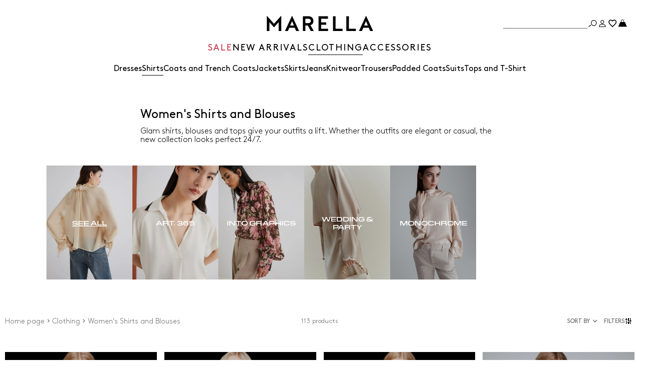

--- FILE ---
content_type: text/html;charset=UTF-8
request_url: https://sk.marella.com/clothing/shirts
body_size: 41058
content:



        <!DOCTYPE html>

  



        <html xml:lang="en" lang="en"
              class="no-js "
              data-public-path="/.resources/marella-magnolia-module/themes/marella-theme/202602021559-070/dist"
              data-controller="ListingController"
              data-version="202602021559-070"
              data-js-component="TrackingComponent"
              data-egon-validation="false"
              data-egon-zip-base="false"
              data-verifalia-validation="false"
              data-context=""
              data-themepath="/.resources/marella-magnolia-module/themes/marella-theme/202602021559-070/dist"
        >
            <head>


<meta charset="utf-8"/>
<meta name="viewport" content="width=device-width, initial-scale=1.0, maximum-scale=1.0, minimum-scale=1.0"/>
<meta http-equiv="X-UA-Compatible" content="IE=edge" />









    <title>Women&#039;s Silk &amp; Cotton Shirts &amp; Blouses | Marella  </title>
    <meta name="apple-mobile-web-app-title" content="Marella" />
    <meta name="description" content="Discover the collection of Marella&amp;#039;s women&amp;#039;s shirts: shirts, tunics, and blouses in silk, cotton and satin, patterned and coloured. Free shipping and returns." />
    <meta name="title" content="Women&amp;#039;s Silk &amp;amp; Cotton Shirts &amp;amp; Blouses | Marella  " />






    <!-- ======================== -->
    <!-- Social sharing meta tags -->
    <!-- ======================== -->
    <!-- Open Graph (Facebook and Google+) default values -->
    <!-- default url value -->

    <!-- Twitter card default values -->
    <!-- calculate variableColor e variableColorFirst -->
    <!-- Open Graph + twitter card-->

    <meta property="fb:page_id" content="1618054005144073" />
    <meta property="og:type" content="website" />
    <meta property="og:locale" content="en"/>
    <meta property="og:title" content="Women&amp;#039;s Silk &amp;amp; Cotton Shirts &amp;amp; Blouses | Marella   " />
    <meta property="og:url" content="" />
    <meta property="og:image" content="https://sk.marella.com/dam/jcr:a00bd316-f495-4f7f-87af-9b034b44a468/Logo-nero-FB%20(1).jpg" />
    <meta property="og:description" content="Discover the collection of Marella&amp;amp;#039;s women&amp;amp;#039;s shirts: shirts, tunics, and blouses in silk, cotton and satin, patterned and coloured. Free shipping and returns." />
    <meta property="og:site_name" content="Marella" />

    <meta name="twitter:card" content="gallery" />
    <meta name="twitter:site" content="@" />
    <meta name="twitter:title" content="Women&amp;#039;s Silk &amp;amp; Cotton Shirts &amp;amp; Blouses | Marella  " />
    <meta name="twitter:description" content="Discover the collection of Marella&amp;amp;#039;s women&amp;amp;#039;s shirts: shirts, tunics, and blouses in silk, cotton and satin, patterned and coloured. Free shipping and returns." />
    <meta name="twitter:creator" content="" />

            <meta name="twitter:image0:src" content="https://b2c-media.marella.com/sys-master/m0/MA/2026/1/3111046302/001/s3master/3111046302001-z-mltlegume_thumbnail.jpg" />
            <meta name="twitter:image1:src" content="https://b2c-media.marella.com/sys-master/m0/MA/2026/1/3111016302/002/s3master/3111016302002-z-mltscacco_thumbnail.jpg" />
            <meta name="twitter:image2:src" content="https://b2c-media.marella.com/sys-master/m0/MA/2026/1/3111076302/001/s3master/3111076302001-z-mltarca_thumbnail.jpg" />
            <meta name="twitter:image3:src" content="https://b2c-media.marella.com/sys-master/m0/MA/2026/1/3111076302/002/s3master/3111076302002-z-mltarca_thumbnail.jpg" />









        <script type="application/ld+json">
            {
                "@context": "https://schema.org",
                "@graph": [
                    {
                        "@type": "WebPage",
                        "name": "Women&#039;s Silk &amp; Cotton Shirts &amp; Blouses | Marella  ",
                        "url": "https://sk.marella.com/clothing/shirts",
                        "isPartOf": {
                            "@type": "WebSite",
                            "name": "Marella Online Store | Official Site ",
                            "url": "https://sk.marella.com"
                        }
                    },
                    {
                        "@type": "ProductCollection",
                        "name": "Women&#039;s Shirts and Blouses",
                        "url": "https://sk.marella.com/clothing/shirts",
                        "description": "Discover the collection of Marella&amp;amp;#039;s women&amp;amp;#039;s shirts: shirts, tunics, and blouses in silk, cotton and satin, patterned and coloured. Free shipping and returns.",
    "brand": {
    "@type": "Brand",
    "name": "Marella"
    }
                    }
                ]
            }
        </script>



        <script type="application/ld+json">
            {
                "@context": "https://schema.org",
                "@type": "ProductGroup",
                "name": "Women&#039;s Shirts and Blouses",
                "description": "Discover the collection of Marella&amp;#039;s women&amp;#039;s shirts: shirts, tunics, and blouses in silk, cotton and satin, patterned and coloured. Free shipping and returns.",
                    "brand": {
    "@type": "Brand",
    "name": "Marella"
    }
,
                "url": "https://sk.marella.com/clothing/shirts",
                "hasVariant": [

                    {
                        "@type": "Product",
                        "name": "Cotton poplin shirt",
                        "url": "/p-3111046302001-mltlegume-optical-white",
                        "image": "https://b2c-media.marella.com/sys-master/m0/MA/2026/1/3111046302/001/s3master/3111046302001-a-mltlegume_normal.jpg",
                        "sku": "3111046302001",
                            "brand": {
    "@type": "Brand",
    "name": "Marella"
    }
,
                        "color": "OPTICAL WHITE",
                        "material": "",
                         "size": ["36","38","40","42","44","46","48"],
                        "offers": {
                            "@type": "AggregateOffer",
                            "lowPrice": "€155.00",
                            
                            "priceCurrency": "EUR",
                            "availability": "https://schema.org/InStock",
                            "itemCondition": "https://schema.org/NewCondition"
                            ,"offerCount": "1"
                        }
                    },

                    {
                        "@type": "Product",
                        "name": "Envers satin blouse",
                        "url": "/p-3111016302002-mltscacco-wool-white",
                        "image": "https://b2c-media.marella.com/sys-master/m0/MA/2026/1/3111016302/002/s3master/3111016302002-a-mltscacco_normal.jpg",
                        "sku": "3111016302002",
                            "brand": {
    "@type": "Brand",
    "name": "Marella"
    }
,
                        "color": "WOOL WHITE",
                        "material": "",
                         "size": ["36","38","40","42","44","46","48"],
                        "offers": {
                            "@type": "AggregateOffer",
                            "lowPrice": "€225.00",
                            
                            "priceCurrency": "EUR",
                            "availability": "https://schema.org/InStock",
                            "itemCondition": "https://schema.org/NewCondition"
                            ,"offerCount": "1"
                        }
                    },

                    {
                        "@type": "Product",
                        "name": "Georgette shirt",
                        "url": "/p-3111076302001-mltarca-wool-white",
                        "image": "https://b2c-media.marella.com/sys-master/m0/MA/2026/1/3111076302/001/s3master/3111076302001-a-mltarca_normal.jpg",
                        "sku": "3111076302001",
                            "brand": {
    "@type": "Brand",
    "name": "Marella"
    }
,
                        "color": "WOOL WHITE",
                        "material": "",
                         "size": ["36","38","40","42","44","46","48","50"],
                        "offers": {
                            "@type": "AggregateOffer",
                            "lowPrice": "€139.00",
                            
                            "priceCurrency": "EUR",
                            "availability": "https://schema.org/InStock",
                            "itemCondition": "https://schema.org/NewCondition"
                            ,"offerCount": "2"
                        }
                    },

                    {
                        "@type": "Product",
                        "name": "Georgette shirt",
                        "url": "/p-3111076302002-mltarca-black",
                        "image": "https://b2c-media.marella.com/sys-master/m0/MA/2026/1/3111076302/002/s3master/3111076302002-a-mltarca_normal.jpg",
                        "sku": "3111076302002",
                            "brand": {
    "@type": "Brand",
    "name": "Marella"
    }
,
                        "color": "BLACK",
                        "material": "",
                         "size": ["38","40","42","44","46","48","50"],
                        "offers": {
                            "@type": "AggregateOffer",
                            "lowPrice": "€139.00",
                            
                            "priceCurrency": "EUR",
                            "availability": "https://schema.org/InStock",
                            "itemCondition": "https://schema.org/NewCondition"
                            ,"offerCount": "2"
                        }
                    },

                    {
                        "@type": "Product",
                        "name": "Crepe georgette tie-up blouse",
                        "url": "/p-3111066302002-mltgiuria-black",
                        "image": "https://b2c-media.marella.com/sys-master/m0/MA/2026/1/3111066302/002/s3master/3111066302002-a-mltgiuria_normal.jpg",
                        "sku": "3111066302002",
                            "brand": {
    "@type": "Brand",
    "name": "Marella"
    }
,
                        "color": "BLACK",
                        "material": "",
                         "size": ["36","38","40","42","44","46","48","50"],
                        "offers": {
                            "@type": "AggregateOffer",
                            "lowPrice": "€155.00",
                            
                            "priceCurrency": "EUR",
                            "availability": "https://schema.org/InStock",
                            "itemCondition": "https://schema.org/NewCondition"
                            ,"offerCount": "1"
                        }
                    },

                    {
                        "@type": "Product",
                        "name": "Crepe georgette blouse",
                        "url": "/p-3111056302004-mltcresta-red",
                        "image": "https://b2c-media.marella.com/sys-master/m0/MA/2026/1/3111056302/004/s3master/3111056302004-a-mltcresta_normal.jpg",
                        "sku": "3111056302004",
                            "brand": {
    "@type": "Brand",
    "name": "Marella"
    }
,
                        "color": "RED",
                        "material": "",
                         "size": ["36","38","40","42","44","46","48","50"],
                        "offers": {
                            "@type": "AggregateOffer",
                            "lowPrice": "€155.00",
                            
                            "priceCurrency": "EUR",
                            "availability": "https://schema.org/InStock",
                            "itemCondition": "https://schema.org/NewCondition"
                            ,"offerCount": "1"
                        }
                    },

                    {
                        "@type": "Product",
                        "name": "Neckerchief-adorned pure linen shirt",
                        "url": "/p-3111086402003-mlseditore-fuchsia",
                        "image": "https://b2c-media.marella.com/sys-master/m0/MA/2026/1/3111086402/003/s3master/3111086402003-a-mlseditore_normal.jpg",
                        "sku": "3111086402003",
                            "brand": {
    "@type": "Brand",
    "name": "Marella"
    }
,
                        "color": "FUCHSIA",
                        "material": "",
                         "size": ["38","40","42","44","46","48","50"],
                        "offers": {
                            "@type": "AggregateOffer",
                            "lowPrice": "€215.00",
                            
                            "priceCurrency": "EUR",
                            "availability": "https://schema.org/InStock",
                            "itemCondition": "https://schema.org/NewCondition"
                            ,"offerCount": "2"
                        }
                    },

                    {
                        "@type": "Product",
                        "name": "Ruched silk blouse",
                        "url": "/p-3111016402003-mlsgazza-pink",
                        "image": "https://b2c-media.marella.com/sys-master/m0/MA/2026/1/3111016402/003/s3master/3111016402003-a-mlsgazza_normal.jpg",
                        "sku": "3111016402003",
                            "brand": {
    "@type": "Brand",
    "name": "Marella"
    }
,
                        "color": "PINK",
                        "material": "",
                         "size": ["38","40","42","44","46","48","50"],
                        "offers": {
                            "@type": "AggregateOffer",
                            "lowPrice": "€215.00",
                            
                            "priceCurrency": "EUR",
                            "availability": "https://schema.org/InStock",
                            "itemCondition": "https://schema.org/NewCondition"
                            ,"offerCount": "1"
                        }
                    },

                    {
                        "@type": "Product",
                        "name": "Printed silk Habotai shirt",
                        "url": "/p-3111106402002-mlsangio-light-blue",
                        "image": "https://b2c-media.marella.com/sys-master/m0/MA/2026/1/3111106402/002/s3master/3111106402002-a-mlsangio_normal.jpg",
                        "sku": "3111106402002",
                            "brand": {
    "@type": "Brand",
    "name": "Marella"
    }
,
                        "color": "LIGHT BLUE",
                        "material": "",
                         "size": ["38","40","42","44","46","48","50"],
                        "offers": {
                            "@type": "AggregateOffer",
                            "lowPrice": "€249.00",
                            
                            "priceCurrency": "EUR",
                            "availability": "https://schema.org/InStock",
                            "itemCondition": "https://schema.org/NewCondition"
                            ,"offerCount": "2"
                        }
                    },

                    {
                        "@type": "Product",
                        "name": "Silk Habotai shirt",
                        "url": "/p-3111096402004-mlsmarte-green",
                        "image": "https://b2c-media.marella.com/sys-master/m0/MA/2026/1/3111096402/004/s3master/3111096402004-a-mlsmarte_normal.jpg",
                        "sku": "3111096402004",
                            "brand": {
    "@type": "Brand",
    "name": "Marella"
    }
,
                        "color": "GREEN",
                        "material": "",
                         "size": ["38","40","42","44","46","48","50"],
                        "offers": {
                            "@type": "AggregateOffer",
                            "lowPrice": "€249.00",
                            
                            "priceCurrency": "EUR",
                            "availability": "https://schema.org/InStock",
                            "itemCondition": "https://schema.org/NewCondition"
                            ,"offerCount": "1"
                        }
                    },

                    {
                        "@type": "Product",
                        "name": "Embroidered cotton shirt",
                        "url": "/p-3111116402006-mlsteso-brown",
                        "image": "https://b2c-media.marella.com/sys-master/m0/MA/2026/1/3111116402/006/s3master/3111116402006-a-mlsteso_normal.jpg",
                        "sku": "3111116402006",
                            "brand": {
    "@type": "Brand",
    "name": "Marella"
    }
,
                        "color": "BROWN",
                        "material": "",
                         "size": ["36","38","40","42","44","46","48"],
                        "offers": {
                            "@type": "AggregateOffer",
                            "lowPrice": "€235.00",
                            
                            "priceCurrency": "EUR",
                            "availability": "https://schema.org/InStock",
                            "itemCondition": "https://schema.org/NewCondition"
                            ,"offerCount": "2"
                        }
                    },

                    {
                        "@type": "Product",
                        "name": "Embroidered cotton shirt",
                        "url": "/p-3111116402004-mlsteso-optical-white",
                        "image": "https://b2c-media.marella.com/sys-master/m0/MA/2026/1/3111116402/004/s3master/3111116402004-a-mlsteso_normal.jpg",
                        "sku": "3111116402004",
                            "brand": {
    "@type": "Brand",
    "name": "Marella"
    }
,
                        "color": "OPTICAL WHITE",
                        "material": "",
                         "size": ["36","38","40","42","44","46","48"],
                        "offers": {
                            "@type": "AggregateOffer",
                            "lowPrice": "€235.00",
                            
                            "priceCurrency": "EUR",
                            "availability": "https://schema.org/InStock",
                            "itemCondition": "https://schema.org/NewCondition"
                            ,"offerCount": "2"
                        }
                    },

                    {
                        "@type": "Product",
                        "name": "Printed silk twill shirt",
                        "url": "/p-3111146102002-mllsalve-bordeaux",
                        "image": "https://b2c-media.marella.com/sys-master/m0/MA/2026/1/3111146102/002/s3master/3111146102002-a-mllsalve_normal.jpg",
                        "sku": "3111146102002",
                            "brand": {
    "@type": "Brand",
    "name": "Marella"
    }
,
                        "color": "BORDEAUX",
                        "material": "",
                         "size": ["36","38","40","42","44","46","48"],
                        "offers": {
                            "@type": "AggregateOffer",
                            "lowPrice": "€255.00",
                            
                            "priceCurrency": "EUR",
                            "availability": "https://schema.org/InStock",
                            "itemCondition": "https://schema.org/NewCondition"
                            ,"offerCount": "2"
                        }
                    },

                    {
                        "@type": "Product",
                        "name": "Printed silk Habotai shirt",
                        "url": "/p-3111106402001-mlsangio-brown",
                        "image": "https://b2c-media.marella.com/sys-master/m0/MA/2026/1/3111106402/001/s3master/3111106402001-a-mlsangio_normal.jpg",
                        "sku": "3111106402001",
                            "brand": {
    "@type": "Brand",
    "name": "Marella"
    }
,
                        "color": "BROWN",
                        "material": "",
                         "size": ["38","40","42","44","46","48","50"],
                        "offers": {
                            "@type": "AggregateOffer",
                            "lowPrice": "€249.00",
                            
                            "priceCurrency": "EUR",
                            "availability": "https://schema.org/InStock",
                            "itemCondition": "https://schema.org/NewCondition"
                            ,"offerCount": "2"
                        }
                    },

                    {
                        "@type": "Product",
                        "name": "Viscose shirt",
                        "url": "/p-3111136102001-mllfolk-hazelnut-brown",
                        "image": "https://b2c-media.marella.com/sys-master/m0/MA/2026/1/3111136102/001/s3master/3111136102001-a-mllfolk_normal.jpg",
                        "sku": "3111136102001",
                            "brand": {
    "@type": "Brand",
    "name": "Marella"
    }
,
                        "color": "HAZELNUT BROWN",
                        "material": "",
                         "size": ["36","38","40","42","44","46","48","50"],
                        "offers": {
                            "@type": "AggregateOffer",
                            "lowPrice": "€155.00",
                            
                            "priceCurrency": "EUR",
                            "availability": "https://schema.org/InStock",
                            "itemCondition": "https://schema.org/NewCondition"
                            ,"offerCount": "1"
                        }
                    },

                    {
                        "@type": "Product",
                        "name": "Silk-blend crepe shirt",
                        "url": "/p-3111056102002-mllfebe-natural",
                        "image": "https://b2c-media.marella.com/sys-master/m0/MA/2026/1/3111056102/002/s3master/3111056102002-a-mllfebe_normal.jpg",
                        "sku": "3111056102002",
                            "brand": {
    "@type": "Brand",
    "name": "Marella"
    }
,
                        "color": "NATURAL",
                        "material": "",
                         "size": ["36","38","40","42","44","46","48"],
                        "offers": {
                            "@type": "AggregateOffer",
                            "lowPrice": "€175.00",
                            
                            "priceCurrency": "EUR",
                            "availability": "https://schema.org/InStock",
                            "itemCondition": "https://schema.org/NewCondition"
                            ,"offerCount": "2"
                        }
                    },

                    {
                        "@type": "Product",
                        "name": "Printed silk twill shirt",
                        "url": "/p-3111146102006-mllsalve-cream",
                        "image": "https://b2c-media.marella.com/sys-master/m0/MA/2026/1/3111146102/006/s3master/3111146102006-a-mllsalve_normal.jpg",
                        "sku": "3111146102006",
                            "brand": {
    "@type": "Brand",
    "name": "Marella"
    }
,
                        "color": "CREAM",
                        "material": "",
                         "size": ["36","38","40","42","44","46","48","50"],
                        "offers": {
                            "@type": "AggregateOffer",
                            "lowPrice": "€255.00",
                            
                            "priceCurrency": "EUR",
                            "availability": "https://schema.org/InStock",
                            "itemCondition": "https://schema.org/NewCondition"
                            ,"offerCount": "2"
                        }
                    },

                    {
                        "@type": "Product",
                        "name": "Ruched georgette shirt",
                        "url": "/p-3111156102006-mllcanapa-cream",
                        "image": "https://b2c-media.marella.com/sys-master/m0/MA/2026/1/3111156102/006/s3master/3111156102006-a-mllcanapa_normal.jpg",
                        "sku": "3111156102006",
                            "brand": {
    "@type": "Brand",
    "name": "Marella"
    }
,
                        "color": "CREAM",
                        "material": "",
                         "size": ["36","38","40","42","44","46","48"],
                        "offers": {
                            "@type": "AggregateOffer",
                            "lowPrice": "€155.00",
                            
                            "priceCurrency": "EUR",
                            "availability": "https://schema.org/InStock",
                            "itemCondition": "https://schema.org/NewCondition"
                            ,"offerCount": "2"
                        }
                    },

                    {
                        "@type": "Product",
                        "name": "Georgette blouse",
                        "url": "/p-3111016802001-mdsoblo-wool-white",
                        "image": "https://b2c-media.marella.com/sys-master/m0/MA/2026/1/3111016802/001/s3master/3111016802001-a-mdsoblo_normal.jpg",
                        "sku": "3111016802001",
                            "brand": {
    "@type": "Brand",
    "name": "Marella"
    }
,
                        "color": "WOOL WHITE",
                        "material": "",
                         "size": ["38","40","42","44","46","48","50"],
                        "offers": {
                            "@type": "AggregateOffer",
                            "lowPrice": "€355.00",
                            
                            "priceCurrency": "EUR",
                            "availability": "https://schema.org/InStock",
                            "itemCondition": "https://schema.org/NewCondition"
                            ,"offerCount": "1"
                        }
                    },

                    {
                        "@type": "Product",
                        "name": "Long jacquard kimono",
                        "url": "/p-3121026802001-mdssella-wool-white",
                        "image": "https://b2c-media.marella.com/sys-master/m0/MA/2026/1/3121026802/001/s3master/3121026802001-a-mdssella_normal.jpg",
                        "sku": "3121026802001",
                            "brand": {
    "@type": "Brand",
    "name": "Marella"
    }
,
                        "color": "WOOL WHITE",
                        "material": "",
                         "size": ["38","40","42","44","46","48"],
                        "offers": {
                            "@type": "AggregateOffer",
                            "lowPrice": "€355.00",
                            
                            "priceCurrency": "EUR",
                            "availability": "https://schema.org/InStock",
                            "itemCondition": "https://schema.org/NewCondition"
                            ,"offerCount": "1"
                        }
                    },

                    {
                        "@type": "Product",
                        "name": "Ruched georgette shirt",
                        "url": "/p-3111156102003-mllcanapa-light-blue",
                        "image": "https://b2c-media.marella.com/sys-master/m0/MA/2026/1/3111156102/003/s3master/3111156102003-a-mllcanapa_normal.jpg",
                        "sku": "3111156102003",
                            "brand": {
    "@type": "Brand",
    "name": "Marella"
    }
,
                        "color": "LIGHT BLUE",
                        "material": "",
                         "size": ["36","38","40","42","44","46","48"],
                        "offers": {
                            "@type": "AggregateOffer",
                            "lowPrice": "€155.00",
                            
                            "priceCurrency": "EUR",
                            "availability": "https://schema.org/InStock",
                            "itemCondition": "https://schema.org/NewCondition"
                            ,"offerCount": "2"
                        }
                    },

                    {
                        "@type": "Product",
                        "name": "Silk-blend shirt with a floral sash",
                        "url": "/p-3111066102003-mllcalca-light-blue",
                        "image": "https://b2c-media.marella.com/sys-master/m0/MA/2026/1/3111066102/003/s3master/3111066102003-a-mllcalca_normal.jpg",
                        "sku": "3111066102003",
                            "brand": {
    "@type": "Brand",
    "name": "Marella"
    }
,
                        "color": "LIGHT BLUE",
                        "material": "",
                         "size": ["36","38","40","42","44","46","48","50"],
                        "offers": {
                            "@type": "AggregateOffer",
                            "lowPrice": "€215.00",
                            
                            "priceCurrency": "EUR",
                            "availability": "https://schema.org/InStock",
                            "itemCondition": "https://schema.org/NewCondition"
                            ,"offerCount": "1"
                        }
                    },

                    {
                        "@type": "Product",
                        "name": "Long wool and silk top",
                        "url": "/p-3191016102001-mllalcuno-grey",
                        "image": "https://b2c-media.marella.com/sys-master/m0/MA/2026/1/3191016102/001/s3master/3191016102001-a-mllalcuno_normal.jpg",
                        "sku": "3191016102001",
                            "brand": {
    "@type": "Brand",
    "name": "Marella"
    }
,
                        "color": "GREY",
                        "material": "",
                         "size": ["38","40","42","44","46","48"],
                        "offers": {
                            "@type": "AggregateOffer",
                            "lowPrice": "€245.00",
                            
                            "priceCurrency": "EUR",
                            "availability": "https://schema.org/InStock",
                            "itemCondition": "https://schema.org/NewCondition"
                            ,"offerCount": "1"
                        }
                    },

                    {
                        "@type": "Product",
                        "name": "Ruched poplin shirt",
                        "url": "/p-3111076102001-mllfalesia-white",
                        "image": "https://b2c-media.marella.com/sys-master/m0/MA/2026/1/3111076102/001/s3master/3111076102001-a-mllfalesia_normal.jpg",
                        "sku": "3111076102001",
                            "brand": {
    "@type": "Brand",
    "name": "Marella"
    }
,
                        "color": "WHITE",
                        "material": "",
                         "size": ["36","38","40","42","44","46","48"],
                        "offers": {
                            "@type": "AggregateOffer",
                            "lowPrice": "€195.00",
                            
                            "priceCurrency": "EUR",
                            "availability": "https://schema.org/InStock",
                            "itemCondition": "https://schema.org/NewCondition"
                            ,"offerCount": "1"
                        }
                    },

                    {
                        "@type": "Product",
                        "name": "Neckerchief-adorned cotton poplin shirt",
                        "url": "/p-3111076402001-mlstabarin-optical-white",
                        "image": "https://b2c-media.marella.com/sys-master/m0/MA/2026/1/3111076402/001/s3master/3111076402001-a-mlstabarin_normal.jpg",
                        "sku": "3111076402001",
                            "brand": {
    "@type": "Brand",
    "name": "Marella"
    }
,
                        "color": "OPTICAL WHITE",
                        "material": "",
                         "size": ["38","40","42","44","46","48","50"],
                        "offers": {
                            "@type": "AggregateOffer",
                            "lowPrice": "€195.00",
                            
                            "priceCurrency": "EUR",
                            "availability": "https://schema.org/InStock",
                            "itemCondition": "https://schema.org/NewCondition"
                            ,"offerCount": "1"
                        }
                    },

                    {
                        "@type": "Product",
                        "name": "Neckerchief-adorned pure linen shirt",
                        "url": "/p-3111086402001-mlseditore-optical-white",
                        "image": "https://b2c-media.marella.com/sys-master/m0/MA/2026/1/3111086402/001/s3master/3111086402001-a-mlseditore_normal.jpg",
                        "sku": "3111086402001",
                            "brand": {
    "@type": "Brand",
    "name": "Marella"
    }
,
                        "color": "OPTICAL WHITE",
                        "material": "",
                         "size": ["38","40","42","44","46","48","50"],
                        "offers": {
                            "@type": "AggregateOffer",
                            "lowPrice": "€215.00",
                            
                            "priceCurrency": "EUR",
                            "availability": "https://schema.org/InStock",
                            "itemCondition": "https://schema.org/NewCondition"
                            ,"offerCount": "2"
                        }
                    },

                    {
                        "@type": "Product",
                        "name": "Georgette cape",
                        "url": "/p-3121016802001-mdsangeli-wool-white",
                        "image": "https://b2c-media.marella.com/sys-master/m0/MA/2026/1/3121016802/001/s3master/3121016802001-a-mdsangeli_normal.jpg",
                        "sku": "3121016802001",
                            "brand": {
    "@type": "Brand",
    "name": "Marella"
    }
,
                        "color": "WOOL WHITE",
                        "material": "",
                         "size": ["S","M"],
                        "offers": {
                            "@type": "AggregateOffer",
                            "lowPrice": "€495.00",
                            
                            "priceCurrency": "EUR",
                            "availability": "https://schema.org/InStock",
                            "itemCondition": "https://schema.org/NewCondition"
                            ,"offerCount": "1"
                        }
                    },

                    {
                        "@type": "Product",
                        "name": "Georgette blouse",
                        "url": "/p-3116015202001-canapa-powder",
                        "image": "https://b2c-media.marella.com/sys-master/m0/MA/2025/2/3116015202/001/s3master/3116015202001-a-canapa_normal.jpg",
                        "sku": "3116015202001",
                            "brand": {
    "@type": "Brand",
    "name": "Marella"
    }
,
                        "color": "POWDER",
                        "material": "",
                         "size": ["46"],
                        "offers": {
                            "@type": "AggregateOffer",
                            "lowPrice": "€99.00",
                            "highPrice": "€199.00",
                            "priceCurrency": "EUR",
                            "availability": "https://schema.org/InStock",
                            "itemCondition": "https://schema.org/NewCondition"
                            ,"offerCount": "2"
                        }
                    },

                    {
                        "@type": "Product",
                        "name": "Shirt with tie and flower detail",
                        "url": "/p-3116085402002-avila-ecru",
                        "image": "https://b2c-media.marella.com/sys-master/m0/MA/2025/2/3116085402/002/s3master/3116085402002-a-avila_normal.jpg",
                        "sku": "3116085402002",
                            "brand": {
    "@type": "Brand",
    "name": "Marella"
    }
,
                        "color": "ECRU",
                        "material": "",
                         "size": ["38"],
                        "offers": {
                            "@type": "AggregateOffer",
                            "lowPrice": "€97.00",
                            "highPrice": "€195.00",
                            "priceCurrency": "EUR",
                            "availability": "https://schema.org/InStock",
                            "itemCondition": "https://schema.org/NewCondition"
                            ,"offerCount": "2"
                        }
                    },

                    {
                        "@type": "Product",
                        "name": "Shirt with tie and flower detail",
                        "url": "/p-3116085402003-avila-navy",
                        "image": "https://b2c-media.marella.com/sys-master/m0/MA/2025/2/3116085402/003/s3master/3116085402003-a-avila_normal.jpg",
                        "sku": "3116085402003",
                            "brand": {
    "@type": "Brand",
    "name": "Marella"
    }
,
                        "color": "NAVY",
                        "material": "",
                        
                        "offers": {
                            "@type": "AggregateOffer",
                            "lowPrice": "€97.00",
                            "highPrice": "€195.00",
                            "priceCurrency": "EUR",
                            "availability": "https://schema.org/OutOfStock",
                            "itemCondition": "https://schema.org/NewCondition"
                            ,"offerCount": "2"
                        }
                    },

                    {
                        "@type": "Product",
                        "name": "Feminine cotton shirt",
                        "url": "/p-3116075402003-apice-navy",
                        "image": "https://b2c-media.marella.com/sys-master/m0/MA/2025/2/3116075402/003/s3master/3116075402003-a-apice_normal.jpg",
                        "sku": "3116075402003",
                            "brand": {
    "@type": "Brand",
    "name": "Marella"
    }
,
                        "color": "NAVY",
                        "material": "",
                        
                        "offers": {
                            "@type": "AggregateOffer",
                            "lowPrice": "€77.00",
                            "highPrice": "€155.00",
                            "priceCurrency": "EUR",
                            "availability": "https://schema.org/OutOfStock",
                            "itemCondition": "https://schema.org/NewCondition"
                            ,"offerCount": "1"
                        }
                    },

                    {
                        "@type": "Product",
                        "name": "Sash-detail blouse",
                        "url": "/p-4116025202001-turku-light-blue",
                        "image": "https://b2c-media.marella.com/sys-master/m0/MA/2025/2/4116025202/001/s3master/4116025202001-a-turku_normal.jpg",
                        "sku": "4116025202001",
                            "brand": {
    "@type": "Brand",
    "name": "Marella"
    }
,
                        "color": "LIGHT BLUE",
                        "material": "",
                        
                        "offers": {
                            "@type": "AggregateOffer",
                            "lowPrice": "€74.00",
                            "highPrice": "€149.00",
                            "priceCurrency": "EUR",
                            "availability": "https://schema.org/OutOfStock",
                            "itemCondition": "https://schema.org/NewCondition"
                            ,"offerCount": "1"
                        }
                    },

                    {
                        "@type": "Product",
                        "name": "Flared poplin shirt",
                        "url": "/p-3116025202002-orlaya-dust-blue",
                        "image": "https://b2c-media.marella.com/sys-master/m0/MA/2025/2/3116025202/002/s3master/3116025202002-a-orlaya_normal.jpg",
                        "sku": "3116025202002",
                            "brand": {
    "@type": "Brand",
    "name": "Marella"
    }
,
                        "color": "DUST BLUE",
                        "material": "",
                         "size": ["38","42","44"],
                        "offers": {
                            "@type": "AggregateOffer",
                            "lowPrice": "€87.00",
                            "highPrice": "€175.00",
                            "priceCurrency": "EUR",
                            "availability": "https://schema.org/InStock",
                            "itemCondition": "https://schema.org/NewCondition"
                            ,"offerCount": "1"
                        }
                    },

                    {
                        "@type": "Product",
                        "name": "Slim-fit cotton shirt",
                        "url": "/p-4116065102001-pioggia-light-blue",
                        "image": "https://b2c-media.marella.com/sys-master/m0/MA/2025/2/4116065102/001/s3master/4116065102001-a-pioggia_normal.jpg",
                        "sku": "4116065102001",
                            "brand": {
    "@type": "Brand",
    "name": "Marella"
    }
,
                        "color": "LIGHT BLUE",
                        "material": "",
                         "size": ["46"],
                        "offers": {
                            "@type": "AggregateOffer",
                            "lowPrice": "€92.00",
                            "highPrice": "€185.00",
                            "priceCurrency": "EUR",
                            "availability": "https://schema.org/OutOfStock",
                            "itemCondition": "https://schema.org/NewCondition"
                            ,"offerCount": "1"
                        }
                    },

                    {
                        "@type": "Product",
                        "name": "Stretch poplin shirt",
                        "url": "/p-3116035102003-ceylon-light-blue",
                        "image": "https://b2c-media.marella.com/sys-master/m0/MA/2025/2/3116035102/003/s3master/3116035102003-a-ceylon_normal.jpg",
                        "sku": "3116035102003",
                            "brand": {
    "@type": "Brand",
    "name": "Marella"
    }
,
                        "color": "LIGHT BLUE",
                        "material": "",
                         "size": ["38","40","42","44","46","48"],
                        "offers": {
                            "@type": "AggregateOffer",
                            "lowPrice": "€74.00",
                            "highPrice": "€149.00",
                            "priceCurrency": "EUR",
                            "availability": "https://schema.org/InStock",
                            "itemCondition": "https://schema.org/NewCondition"
                            ,"offerCount": "1"
                        }
                    },

                    {
                        "@type": "Product",
                        "name": "Silk-blend shirt",
                        "url": "/p-3116065102003-calabra-light-blue",
                        "image": "https://b2c-media.marella.com/sys-master/m0/MA/2025/2/3116065102/003/s3master/3116065102003-a-calabra_normal.jpg",
                        "sku": "3116065102003",
                            "brand": {
    "@type": "Brand",
    "name": "Marella"
    }
,
                        "color": "LIGHT BLUE",
                        "material": "",
                        
                        "offers": {
                            "@type": "AggregateOffer",
                            "lowPrice": "€87.00",
                            "highPrice": "€175.00",
                            "priceCurrency": "EUR",
                            "availability": "https://schema.org/OutOfStock",
                            "itemCondition": "https://schema.org/NewCondition"
                            ,"offerCount": "3"
                        }
                    }
                ]
            }
        </script>


      <link rel="canonical" href="https://sk.marella.com/clothing/shirts" />

        <link rel="alternate" hreflang="x-default" href="https://www.marella.com" />
            <link rel="alternate" hreflang="en-ie" href="https://ie.marella.com/clothing/shirts" />
            <link rel="alternate" hreflang="en-us" href="https://us.marella.com/clothing/shirts" />
            <link rel="alternate" hreflang="en-ee" href="https://ee.marella.com/clothing/shirts" />
            <link rel="alternate" hreflang="en-mt" href="https://mt.marella.com/clothing/shirts" />
            <link rel="alternate" hreflang="en-al" href="https://al.marella.com/clothing/shirts" />
            <link rel="alternate" hreflang="en-gr" href="https://gr.marella.com/clothing/shirts" />
            <link rel="alternate" hreflang="en-cn" href="https://cn.marella.com/clothing/shirts" />
            <link rel="alternate" hreflang="de-at" href="https://at.marella.com/kleidung/blusen" />
            <link rel="alternate" hreflang="fr-ch" href="https://ch.marella.com/habillement/chemisiers" />
            <link rel="alternate" hreflang="en-cz" href="https://cz.marella.com/clothing/shirts" />
            <link rel="alternate" hreflang="en-cy" href="https://cy.marella.com/clothing/shirts" />
            <link rel="alternate" hreflang="en-ro" href="https://ro.marella.com/clothing/shirts" />
            <link rel="alternate" hreflang="de-de" href="https://de.marella.com/kleidung/blusen" />
            <link rel="alternate" hreflang="en-nl" href="https://nl.marella.com/clothing/shirts" />
            <link rel="alternate" hreflang="en-fi" href="https://fi.marella.com/clothing/shirts" />
            <link rel="alternate" hreflang="en-bg" href="https://bg.marella.com/clothing/shirts" />
            <link rel="alternate" hreflang="en-pt" href="https://pt.marella.com/clothing/shirts" />
            <link rel="alternate" hreflang="es-es" href="https://es.marella.com/ropa/camisas" />
            <link rel="alternate" hreflang="en-dk" href="https://dk.marella.com/clothing/shirts" />
            <link rel="alternate" hreflang="en-lt" href="https://lt.marella.com/clothing/shirts" />
            <link rel="alternate" hreflang="en-hr" href="https://hr.marella.com/clothing/shirts" />
            <link rel="alternate" hreflang="en-lv" href="https://lv.marella.com/clothing/shirts" />
            <link rel="alternate" hreflang="en-hu" href="https://hu.marella.com/clothing/shirts" />
            <link rel="alternate" hreflang="it-it" href="https://it.marella.com/abbigliamento/camicie" />
            <link rel="alternate" hreflang="pl-pl" href="https://pl.marella.com/odziez/koszule" />
            <link rel="alternate" hreflang="fr-be" href="https://be.marella.com/habillement/chemisiers" />
            <link rel="alternate" hreflang="en-se" href="https://se.marella.com/clothing/shirts" />
            <link rel="alternate" hreflang="fr-lu" href="https://lu.marella.com/habillement/chemisiers" />
            <link rel="alternate" hreflang="en-si" href="https://si.marella.com/clothing/shirts" />
            <link rel="alternate" hreflang="fr-fr" href="https://fr.marella.com/habillement/chemisiers" />
            <link rel="alternate" hreflang="en-sk" href="https://sk.marella.com/clothing/shirts" />
            <link rel="alternate" hreflang="en-gb" href="https://gb.marella.com/clothing/shirts" />

      <!-- rel/prev -->
        <link rel="next" href="/clothing/shirts?page=1"/>
      <!-- rel/prev -->

<link rel="apple-touch-icon" sizes="57x57" href="/.resources/marella-magnolia-module/themes/marella-theme/202602021559-070/dist/images/favicons/apple-touch-icon-57x57.png" />
<link rel="apple-touch-icon" sizes="60x60" href="/.resources/marella-magnolia-module/themes/marella-theme/202602021559-070/dist/images/favicons/apple-touch-icon-60x60.png" />
<link rel="apple-touch-icon" sizes="72x72" href="/.resources/marella-magnolia-module/themes/marella-theme/202602021559-070/dist/images/favicons/apple-touch-icon-72x72.png" />
<link rel="apple-touch-icon" sizes="76x76" href="/.resources/marella-magnolia-module/themes/marella-theme/202602021559-070/dist/images/favicons/apple-touch-icon-76x76.png" />
<link rel="apple-touch-icon" sizes="114x114" href="/.resources/marella-magnolia-module/themes/marella-theme/202602021559-070/dist/images/favicons/apple-touch-icon-114x114.png" />
<link rel="apple-touch-icon" sizes="120x120" href="/.resources/marella-magnolia-module/themes/marella-theme/202602021559-070/dist/images/favicons/apple-touch-icon-120x120.png" />
<link rel="apple-touch-icon" sizes="144x144" href="/.resources/marella-magnolia-module/themes/marella-theme/202602021559-070/dist/images/favicons/apple-touch-icon-144x144.png" />
<link rel="apple-touch-icon" sizes="152x152" href="/.resources/marella-magnolia-module/themes/marella-theme/202602021559-070/dist/images/favicons/apple-touch-icon-152x152.png" />
<link rel="apple-touch-icon" sizes="180x180" href="/.resources/marella-magnolia-module/themes/marella-theme/202602021559-070/dist/images/favicons/apple-touch-icon-180x180.png" />
<link rel="icon" type="image/png" href="/.resources/marella-magnolia-module/themes/marella-theme/202602021559-070/dist/images/favicons/favicon-16x16.png" sizes="16x16" />
<link rel="icon" type="image/png" href="/.resources/marella-magnolia-module/themes/marella-theme/202602021559-070/dist/images/favicons/favicon-32x32.png" sizes="32x32" />
<link rel="icon" type="image/png" href="/.resources/marella-magnolia-module/themes/marella-theme/202602021559-070/dist/images/favicons/favicon-96x96.png" sizes="96x96" />
<link rel="icon" type="image/png" href="/.resources/marella-magnolia-module/themes/marella-theme/202602021559-070/dist/images/favicons/favicon-194x194.png" sizes="194x194" />
<link rel="mask-icon" href="/.resources/marella-magnolia-module/themes/marella-theme/202602021559-070/dist/images/favicons/safari-pinned-tab.svg" color="#f9a2a2" />
<link rel="shortcut icon" href="/.resources/marella-magnolia-module/themes/marella-theme/202602021559-070/dist/images/favicons/favicon.ico" />
<link rel="mask-icon" color="#5b6f80" href="/.resources/marella-magnolia-module/themes/marella-theme/202602021559-070/dist/images/favicons/safari-pinned-tab.svg" />
<link rel="manifest" href="/.resources/marella-magnolia-module/themes/marella-theme/202602021559-070/dist/manifest.json" crossorigin="use-credentials" />
<meta name="theme-color" content="#ffffff" />
<meta name="msapplication-TileColor" content="#f9a2a2" />
<meta name="msapplication-TileImage" content="/.resources/marella-magnolia-module/themes/marella-theme/202602021559-070/dist/images/favicons/mstile-144x144.png" />
<meta content="/.resources/marella-magnolia-module/themes/marella-theme/202602021559-070/dist/images/favicons/browserconfig.xml" name="msapplication-config" />




<script src="//tags.tiqcdn.com/utag/maxmara/marella/prod/utag.sync.js">/**/</script>
	<meta http-equiv="refresh" content="false"/>


  <style>
  	/* fonts * /
     /* Brown */
        @font-face {
            font-family: 'Brown';
            font-display: swap;
            src: url('/.resources/marella-magnolia-module/themes/marella-theme/202602021559-070/dist/fonts/Brown-Regular.woff2') format('woff2'),
            url('/.resources/marella-magnolia-module/themes/marella-theme/202602021559-070/dist/fonts/Brown-Regular.woff') format('woff'),
            url('/.resources/marella-magnolia-module/themes/marella-theme/202602021559-070/dist/fonts/Brown-Regular.otf') format('opentype');
            font-weight: normal;
        }
        @font-face {
            font-family: 'Brown';
            font-display: swap;
            src: url('/.resources/marella-magnolia-module/themes/marella-theme/202602021559-070/dist/fonts/Brown-Light.woff2') format('woff2'),
            url('/.resources/marella-magnolia-module/themes/marella-theme/202602021559-070/dist/fonts/Brown-Light.woff') format('woff'),
            url('/.resources/marella-magnolia-module/themes/marella-theme/202602021559-070/dist/fonts/Brown-Light.otf') format('opentype');
            font-weight: 300;
        }
        @font-face {
            font-family: 'Brown';
            font-display: swap;
            src: url('/.resources/marella-magnolia-module/themes/marella-theme/202602021559-070/dist/fonts/Brown-Bold.woff2') format('woff2'),
            url('/.resources/marella-magnolia-module/themes/marella-theme/202602021559-070/dist/fonts/Brown-Bold.woff') format('woff'),
            url('/.resources/marella-magnolia-module/themes/marella-theme/202602021559-070/dist/fonts/Brown-Bold.otf') format('opentype');
            font-weight: 700;
        }
        /* PilatExtended */
        @font-face {
            font-family: 'PilatExtended';
            font-display: swap;
            src: url('/.resources/marella-magnolia-module/themes/marella-theme/202602021559-070/dist/fonts/PilatExtended-Regular.woff2') format('woff2'),
            url('/.resources/marella-magnolia-module/themes/marella-theme/202602021559-070/dist/fonts/PilatExtended-Regular.woff') format('woff');
            font-weight: normal;
        }
        @font-face {
            font-family: 'PilatExtended';
            font-display: swap;
            src: url('/.resources/marella-magnolia-module/themes/marella-theme/202602021559-070/dist/fonts/PilatExtended-Light.woff2') format('woff2'),
            url('/.resources/marella-magnolia-module/themes/marella-theme/202602021559-070/dist/fonts/PilatExtended-Light.woff') format('woff');
            font-weight: 300;
        }
        @font-face {
            font-family: 'PilatExtended';
            font-display: swap;
            src: url('/.resources/marella-magnolia-module/themes/marella-theme/202602021559-070/dist/fonts/PilatExtended-Bold.woff2') format('woff2'),
            url('/.resources/marella-magnolia-module/themes/marella-theme/202602021559-070/dist/fonts/PilatExtended-Bold.woff') format('woff');
            font-weight: 700;
        }
        @font-face {
            font-family: 'PilatExtended';
            font-display: swap;
            src: url('/.resources/marella-magnolia-module/themes/marella-theme/202602021559-070/dist/fonts/PilatExtended-Book.woff2') format('woff2'),
            url('/.resources/marella-magnolia-module/themes/marella-theme/202602021559-070/dist/fonts/PilatExtended-Book.woff') format('woff');
            font-weight: 500;
        }
        @font-face {
            font-family: 'PilatExtended';
            font-display: swap;
            src: url('/.resources/marella-magnolia-module/themes/marella-theme/202602021559-070/dist/fonts/PilatExtended-Demi.woff2') format('woff2'),
            url('/.resources/marella-magnolia-module/themes/marella-theme/202602021559-070/dist/fonts/PilatExtended-Demi.woff') format('woff');
            font-weight: 600;
        }


  </style>

  <link rel="preload" href="/.resources/marella-magnolia-module/themes/marella-theme/202602021559-070/dist/main.css" as="style" />
  <link rel="stylesheet" href="/.resources/marella-magnolia-module/themes/marella-theme/202602021559-070/dist/main.css"  type="text/css" />
    <link rel="preload" href="/.resources/marella-magnolia-module/themes/marella-theme/202602021559-070/dist/controller-ListingController.css" as="style" />
    <link rel="stylesheet" href="/.resources/marella-magnolia-module/themes/marella-theme/202602021559-070/dist/controller-ListingController.css"  type="text/css" />


            
<script>(window.BOOMR_mq=window.BOOMR_mq||[]).push(["addVar",{"rua.upush":"false","rua.cpush":"false","rua.upre":"false","rua.cpre":"false","rua.uprl":"false","rua.cprl":"false","rua.cprf":"false","rua.trans":"","rua.cook":"false","rua.ims":"false","rua.ufprl":"false","rua.cfprl":"false","rua.isuxp":"false","rua.texp":"norulematch","rua.ceh":"false","rua.ueh":"false","rua.ieh.st":"0"}]);</script>
                              <script>!function(a){var e="https://s.go-mpulse.net/boomerang/",t="addEventListener";if("False"=="True")a.BOOMR_config=a.BOOMR_config||{},a.BOOMR_config.PageParams=a.BOOMR_config.PageParams||{},a.BOOMR_config.PageParams.pci=!0,e="https://s2.go-mpulse.net/boomerang/";if(window.BOOMR_API_key="4NN2Z-XDQXW-25LA6-WSQSW-5TMY5",function(){function n(e){a.BOOMR_onload=e&&e.timeStamp||(new Date).getTime()}if(!a.BOOMR||!a.BOOMR.version&&!a.BOOMR.snippetExecuted){a.BOOMR=a.BOOMR||{},a.BOOMR.snippetExecuted=!0;var i,_,o,r=document.createElement("iframe");if(a[t])a[t]("load",n,!1);else if(a.attachEvent)a.attachEvent("onload",n);r.src="javascript:void(0)",r.title="",r.role="presentation",(r.frameElement||r).style.cssText="width:0;height:0;border:0;display:none;",o=document.getElementsByTagName("script")[0],o.parentNode.insertBefore(r,o);try{_=r.contentWindow.document}catch(O){i=document.domain,r.src="javascript:var d=document.open();d.domain='"+i+"';void(0);",_=r.contentWindow.document}_.open()._l=function(){var a=this.createElement("script");if(i)this.domain=i;a.id="boomr-if-as",a.src=e+"4NN2Z-XDQXW-25LA6-WSQSW-5TMY5",BOOMR_lstart=(new Date).getTime(),this.body.appendChild(a)},_.write("<bo"+'dy onload="document._l();">'),_.close()}}(),"".length>0)if(a&&"performance"in a&&a.performance&&"function"==typeof a.performance.setResourceTimingBufferSize)a.performance.setResourceTimingBufferSize();!function(){if(BOOMR=a.BOOMR||{},BOOMR.plugins=BOOMR.plugins||{},!BOOMR.plugins.AK){var e=""=="true"?1:0,t="",n="aofmyyix2kewa2mch7xq-f-1dfe886d6-clientnsv4-s.akamaihd.net",i="false"=="true"?2:1,_={"ak.v":"39","ak.cp":"753868","ak.ai":parseInt("547748",10),"ak.ol":"0","ak.cr":10,"ak.ipv":4,"ak.proto":"h2","ak.rid":"84c2e485","ak.r":47358,"ak.a2":e,"ak.m":"a","ak.n":"essl","ak.bpcip":"3.138.204.0","ak.cport":44314,"ak.gh":"23.208.24.240","ak.quicv":"","ak.tlsv":"tls1.3","ak.0rtt":"","ak.0rtt.ed":"","ak.csrc":"-","ak.acc":"","ak.t":"1770143727","ak.ak":"hOBiQwZUYzCg5VSAfCLimQ==6RDUt0+fMu+r5tx54P+Bdm8/Ki/[base64]/1bbHO+/KIrTuG6vHzrIC5wp0ydADuhGuQvVeRlMWDcvZYhuFpR12Z8RGkHsIQMOKHu4i2kuxPerNBCakbMNTINjvqANKWbAuXf8BVR68uF6RVjzU72OKaQ7DdTIw+C86RGI5mjSLWmhPlurQ5TwwCQEotSvKog=","ak.pv":"66","ak.dpoabenc":"","ak.tf":i};if(""!==t)_["ak.ruds"]=t;var o={i:!1,av:function(e){var t="http.initiator";if(e&&(!e[t]||"spa_hard"===e[t]))_["ak.feo"]=void 0!==a.aFeoApplied?1:0,BOOMR.addVar(_)},rv:function(){var a=["ak.bpcip","ak.cport","ak.cr","ak.csrc","ak.gh","ak.ipv","ak.m","ak.n","ak.ol","ak.proto","ak.quicv","ak.tlsv","ak.0rtt","ak.0rtt.ed","ak.r","ak.acc","ak.t","ak.tf"];BOOMR.removeVar(a)}};BOOMR.plugins.AK={akVars:_,akDNSPreFetchDomain:n,init:function(){if(!o.i){var a=BOOMR.subscribe;a("before_beacon",o.av,null,null),a("onbeacon",o.rv,null,null),o.i=!0}return this},is_complete:function(){return!0}}}}()}(window);</script></head>



            <body class="  previewmode t-category  bare"
                  data-controller="Category"
                  data-nl-key=""
                  data-nl-link=""
                  data-nl-start-time=""
                  data-nl-end-time=""
                  data-category="Clothing"
                  data-subcategory="Women&#039;s Shirts and Blouses"
                  data-modal-key=""
                  data-modal-link=""
                  data-modal-start-time=""
                  data-modal-end-time=""
                  data-modal-template=""
                  data-language="en"
                  data-website="SK"
                  data-product-code=""
                  data-share-link=""
                  data-is-arvato=""
                  data-show-privacy-modal="false"
                  data-iseu="true"
                  data-back-allowed="false"
                  data-show-newsletter-popup="true"
                  data-show-communications-popup="false"
                  data-newsletter-popup-timer="20000"
                  data-communications-popup-timer="20000"
                    data-authenticated-user-token=""
                    data-user-token="AE8E334B08F1ED66B0227529238BBBBC"
            >
                <!-- BIA-5074 - [MA] Screen reader - pagina Cart - messaggio di avvenuta modifica quantità prodotto non annunciato da screen reader -->
                <div 
                    role="status"
                    class="sr-only"
                    aria-atomic="true"
                    aria-live="assertive"
                    data-cart-live-region
                    data-msg-update="Quantity updated"
                ></div>
                <div class="skip-to-main__container">
                    <a href="#page-wrapper" class="custom-link --button --secondary skip-to-main__link not-bare">Skip to main content</a>
                </div>
<!-- analytics -->


<script type="text/javascript">
    var temp_reportsuite = 'diffusionetessilemaskprod,diffusionetessilemaprod';
    var utag_data = new Object();

      utag_data['page_3_level']="sk"; /* Third Level Domain */
      utag_data['page_type']="category-page"; /* Pagetype */
      utag_data['page_language']="english"; /* Language */
      utag_data['customer_email']="anonymous"; /* Client ID */
      utag_data['login_status']="0"; /* Status Log-in */
      utag_data['login_type']="email"; /* Type Log-in */
      utag_data['page_name']="sk:category:Shirts"; /* Pagename */
      utag_data['page_section']="Shirts"; /* Site Sections */


      utag_data['order_currency']="EUR"; /* Currency */

    utag_data['pk_consumer']=""; /* pk_consumer  */


        utag_data['banner_name'] = "[]";



        var products = [




        





        {
            id: "3111046302001",
            qty: "1",
            price: "155.00",
            currency: "EUR",
            name: "MLTLEGUME",
            color: "OPTICAL WHITE",
            size: "",
            category: "shirts",
            categoryId: "201",
            type : "",
            collection: "marella",
            season: "SS2026",
            item_group_id: "3111046302001",
            isChange: "",
            isReturn: ""

        }

                      ,




        





        {
            id: "3111016302002",
            qty: "1",
            price: "225.00",
            currency: "EUR",
            name: "MLTSCACCO",
            color: "WOOL WHITE",
            size: "",
            category: "shirts",
            categoryId: "201",
            type : "",
            collection: "marella",
            season: "SS2026",
            item_group_id: "3111016302002",
            isChange: "",
            isReturn: ""

        }

                      ,




        





        {
            id: "3111076302001",
            qty: "1",
            price: "139.00",
            currency: "EUR",
            name: "MLTARCA",
            color: "WOOL WHITE",
            size: "",
            category: "shirts",
            categoryId: "201",
            type : "",
            collection: "marella",
            season: "SS2026",
            item_group_id: "3111076302001",
            isChange: "",
            isReturn: ""

        }

                      ,




        





        {
            id: "3111076302002",
            qty: "1",
            price: "139.00",
            currency: "EUR",
            name: "MLTARCA",
            color: "BLACK",
            size: "",
            category: "shirts",
            categoryId: "201",
            type : "",
            collection: "marella",
            season: "SS2026",
            item_group_id: "3111076302002",
            isChange: "",
            isReturn: ""

        }

                      ,




        





        {
            id: "3111066302002",
            qty: "1",
            price: "155.00",
            currency: "EUR",
            name: "MLTGIURIA",
            color: "BLACK",
            size: "",
            category: "shirts",
            categoryId: "201",
            type : "",
            collection: "marella",
            season: "SS2026",
            item_group_id: "3111066302002",
            isChange: "",
            isReturn: ""

        }

                      ,




        





        {
            id: "3111056302004",
            qty: "1",
            price: "155.00",
            currency: "EUR",
            name: "MLTCRESTA",
            color: "RED",
            size: "",
            category: "shirts",
            categoryId: "201",
            type : "",
            collection: "marella",
            season: "SS2026",
            item_group_id: "3111056302004",
            isChange: "",
            isReturn: ""

        }

                      ,




        





        {
            id: "3111086402003",
            qty: "1",
            price: "215.00",
            currency: "EUR",
            name: "MLSEDITORE",
            color: "FUCHSIA",
            size: "",
            category: "shirts",
            categoryId: "201",
            type : "",
            collection: "marella",
            season: "SS2026",
            item_group_id: "3111086402003",
            isChange: "",
            isReturn: ""

        }

                      ,




        





        {
            id: "3111016402003",
            qty: "1",
            price: "215.00",
            currency: "EUR",
            name: "MLSGAZZA",
            color: "PINK",
            size: "",
            category: "shirts",
            categoryId: "201",
            type : "",
            collection: "marella",
            season: "SS2026",
            item_group_id: "3111016402003",
            isChange: "",
            isReturn: ""

        }

                      ,




        





        {
            id: "3111106402002",
            qty: "1",
            price: "249.00",
            currency: "EUR",
            name: "MLSANGIO",
            color: "LIGHT BLUE",
            size: "",
            category: "shirts",
            categoryId: "201",
            type : "",
            collection: "marella",
            season: "SS2026",
            item_group_id: "3111106402002",
            isChange: "",
            isReturn: ""

        }

                      ,




        





        {
            id: "3111096402004",
            qty: "1",
            price: "249.00",
            currency: "EUR",
            name: "MLSMARTE",
            color: "GREEN",
            size: "",
            category: "shirts",
            categoryId: "201",
            type : "",
            collection: "marella",
            season: "SS2026",
            item_group_id: "3111096402004",
            isChange: "",
            isReturn: ""

        }

                      ,




        





        {
            id: "3111116402006",
            qty: "1",
            price: "235.00",
            currency: "EUR",
            name: "MLSTESO",
            color: "BROWN",
            size: "",
            category: "shirts",
            categoryId: "201",
            type : "",
            collection: "marella",
            season: "SS2026",
            item_group_id: "3111116402006",
            isChange: "",
            isReturn: ""

        }

                      ,




        





        {
            id: "3111116402004",
            qty: "1",
            price: "235.00",
            currency: "EUR",
            name: "MLSTESO",
            color: "OPTICAL WHITE",
            size: "",
            category: "shirts",
            categoryId: "201",
            type : "",
            collection: "marella",
            season: "SS2026",
            item_group_id: "3111116402004",
            isChange: "",
            isReturn: ""

        }

                      ,




        





        {
            id: "3111146102002",
            qty: "1",
            price: "255.00",
            currency: "EUR",
            name: "MLLSALVE",
            color: "BORDEAUX",
            size: "",
            category: "shirts",
            categoryId: "201",
            type : "",
            collection: "marella",
            season: "SS2026",
            item_group_id: "3111146102002",
            isChange: "",
            isReturn: ""

        }

                      ,




        





        {
            id: "3111106402001",
            qty: "1",
            price: "249.00",
            currency: "EUR",
            name: "MLSANGIO",
            color: "BROWN",
            size: "",
            category: "shirts",
            categoryId: "201",
            type : "",
            collection: "marella",
            season: "SS2026",
            item_group_id: "3111106402001",
            isChange: "",
            isReturn: ""

        }

                      ,




        





        {
            id: "3111136102001",
            qty: "1",
            price: "155.00",
            currency: "EUR",
            name: "MLLFOLK",
            color: "HAZELNUT BROWN",
            size: "",
            category: "shirts",
            categoryId: "201",
            type : "",
            collection: "marella",
            season: "SS2026",
            item_group_id: "3111136102001",
            isChange: "",
            isReturn: ""

        }

                      ,




        





        {
            id: "3111056102002",
            qty: "1",
            price: "175.00",
            currency: "EUR",
            name: "MLLFEBE",
            color: "NATURAL",
            size: "",
            category: "shirts",
            categoryId: "201",
            type : "",
            collection: "marella",
            season: "SS2026",
            item_group_id: "3111056102002",
            isChange: "",
            isReturn: ""

        }

                      ,




        





        {
            id: "3111146102006",
            qty: "1",
            price: "255.00",
            currency: "EUR",
            name: "MLLSALVE",
            color: "CREAM",
            size: "",
            category: "shirts",
            categoryId: "201",
            type : "",
            collection: "marella",
            season: "SS2026",
            item_group_id: "3111146102006",
            isChange: "",
            isReturn: ""

        }

                      ,




        





        {
            id: "3111156102006",
            qty: "1",
            price: "155.00",
            currency: "EUR",
            name: "MLLCANAPA",
            color: "CREAM",
            size: "",
            category: "shirts",
            categoryId: "201",
            type : "",
            collection: "marella",
            season: "SS2026",
            item_group_id: "3111156102006",
            isChange: "",
            isReturn: ""

        }

                      ,




        





        {
            id: "3111016802001",
            qty: "1",
            price: "355.00",
            currency: "EUR",
            name: "MDSOBLO",
            color: "WOOL WHITE",
            size: "",
            category: "shirts",
            categoryId: "201",
            type : "",
            collection: "marella",
            season: "SS2026",
            item_group_id: "3111016802001",
            isChange: "",
            isReturn: ""

        }

                      ,




        





        {
            id: "3121026802001",
            qty: "1",
            price: "355.00",
            currency: "EUR",
            name: "MDSSELLA",
            color: "WOOL WHITE",
            size: "",
            category: "shirts",
            categoryId: "201",
            type : "",
            collection: "marella",
            season: "SS2026",
            item_group_id: "3121026802001",
            isChange: "",
            isReturn: ""

        }

                      ,




        





        {
            id: "3111156102003",
            qty: "1",
            price: "155.00",
            currency: "EUR",
            name: "MLLCANAPA",
            color: "LIGHT BLUE",
            size: "",
            category: "shirts",
            categoryId: "201",
            type : "",
            collection: "marella",
            season: "SS2026",
            item_group_id: "3111156102003",
            isChange: "",
            isReturn: ""

        }

                      ,




        





        {
            id: "3111066102003",
            qty: "1",
            price: "215.00",
            currency: "EUR",
            name: "MLLCALCA",
            color: "LIGHT BLUE",
            size: "",
            category: "shirts",
            categoryId: "201",
            type : "",
            collection: "marella",
            season: "SS2026",
            item_group_id: "3111066102003",
            isChange: "",
            isReturn: ""

        }

                      ,




        





        {
            id: "3191016102001",
            qty: "1",
            price: "245.00",
            currency: "EUR",
            name: "MLLALCUNO",
            color: "GREY",
            size: "",
            category: "shirts",
            categoryId: "201",
            type : "",
            collection: "marella",
            season: "SS2026",
            item_group_id: "3191016102001",
            isChange: "",
            isReturn: ""

        }

                      ,




        





        {
            id: "3111076102001",
            qty: "1",
            price: "195.00",
            currency: "EUR",
            name: "MLLFALESIA",
            color: "WHITE",
            size: "",
            category: "shirts",
            categoryId: "201",
            type : "",
            collection: "marella",
            season: "SS2026",
            item_group_id: "3111076102001",
            isChange: "",
            isReturn: ""

        }

                      ,




        





        {
            id: "3111076402001",
            qty: "1",
            price: "195.00",
            currency: "EUR",
            name: "MLSTABARIN",
            color: "OPTICAL WHITE",
            size: "",
            category: "shirts",
            categoryId: "201",
            type : "",
            collection: "marella",
            season: "SS2026",
            item_group_id: "3111076402001",
            isChange: "",
            isReturn: ""

        }

                      ,




        





        {
            id: "3111086402001",
            qty: "1",
            price: "215.00",
            currency: "EUR",
            name: "MLSEDITORE",
            color: "OPTICAL WHITE",
            size: "",
            category: "shirts",
            categoryId: "201",
            type : "",
            collection: "marella",
            season: "SS2026",
            item_group_id: "3111086402001",
            isChange: "",
            isReturn: ""

        }

                      ,




        





        {
            id: "3121016802001",
            qty: "1",
            price: "495.00",
            currency: "EUR",
            name: "MDSANGELI",
            color: "WOOL WHITE",
            size: "",
            category: "shirts",
            categoryId: "201",
            type : "",
            collection: "marella",
            season: "SS2026",
            item_group_id: "3121016802001",
            isChange: "",
            isReturn: ""

        }

                      ,




        





        {
            id: "3116015202001",
            qty: "1",
            price: "99.00",
            currency: "EUR",
            name: "CANAPA",
            color: "POWDER",
            size: "",
            category: "shirts",
            categoryId: "201",
            type : "",
            collection: "marella",
            season: "FW2025",
            item_group_id: "3116015202001",
            isChange: "",
            isReturn: ""

        }

                      ,




        





        {
            id: "3116085402002",
            qty: "1",
            price: "97.00",
            currency: "EUR",
            name: "AVILA",
            color: "ECRU",
            size: "",
            category: "shirts",
            categoryId: "201",
            type : "",
            collection: "marella",
            season: "FW2025",
            item_group_id: "3116085402002",
            isChange: "",
            isReturn: ""

        }

                      ,




        





        {
            id: "3116085402003",
            qty: "1",
            price: "97.00",
            currency: "EUR",
            name: "AVILA",
            color: "NAVY",
            size: "",
            category: "shirts",
            categoryId: "201",
            type : "",
            collection: "marella",
            season: "FW2025",
            item_group_id: "3116085402003",
            isChange: "",
            isReturn: ""

        }

                      ,




        





        {
            id: "3116075402003",
            qty: "1",
            price: "77.00",
            currency: "EUR",
            name: "APICE",
            color: "NAVY",
            size: "",
            category: "shirts",
            categoryId: "201",
            type : "",
            collection: "marella",
            season: "FW2025",
            item_group_id: "3116075402003",
            isChange: "",
            isReturn: ""

        }

                      ,




        





        {
            id: "4116025202001",
            qty: "1",
            price: "74.00",
            currency: "EUR",
            name: "TURKU",
            color: "LIGHT BLUE",
            size: "",
            category: "shirts",
            categoryId: "201",
            type : "",
            collection: "marella",
            season: "FW2025",
            item_group_id: "4116025202001",
            isChange: "",
            isReturn: ""

        }

                      ,




        





        {
            id: "3116025202002",
            qty: "1",
            price: "87.00",
            currency: "EUR",
            name: "ORLAYA",
            color: "DUST BLUE",
            size: "",
            category: "shirts",
            categoryId: "201",
            type : "",
            collection: "marella",
            season: "FW2025",
            item_group_id: "3116025202002",
            isChange: "",
            isReturn: ""

        }

                      ,




        





        {
            id: "4116065102001",
            qty: "1",
            price: "92.00",
            currency: "EUR",
            name: "PIOGGIA",
            color: "LIGHT BLUE",
            size: "",
            category: "shirts",
            categoryId: "201",
            type : "",
            collection: "marella",
            season: "FW2025",
            item_group_id: "4116065102001",
            isChange: "",
            isReturn: ""

        }

                      ,




        





        {
            id: "3116035102003",
            qty: "1",
            price: "74.00",
            currency: "EUR",
            name: "CEYLON",
            color: "LIGHT BLUE",
            size: "",
            category: "shirts",
            categoryId: "201",
            type : "",
            collection: "marella",
            season: "FW2025",
            item_group_id: "3116035102003",
            isChange: "",
            isReturn: ""

        }

                      ,




        





        {
            id: "3116065102003",
            qty: "1",
            price: "87.00",
            currency: "EUR",
            name: "CALABRA",
            color: "LIGHT BLUE",
            size: "",
            category: "shirts",
            categoryId: "201",
            type : "",
            collection: "marella",
            season: "FW2025",
            item_group_id: "3116065102003",
            isChange: "",
            isReturn: ""

        }

        ];
        //2
        utag_data['productList'] = products;
        utag_data['products'] = products;



        utag_data['sorting_type'] = "our_favorites";
        utag_data['sorting_method'] = "solr_sorting";











</script>

    <script type="text/javascript">
        (function(a,b,c,d){ a='//tags.tiqcdn.com/utag/maxmara/marella/prod/utag.js';b=document;c='script';d=b.createElement(c);d.src=a;d.type='text/java'+c;d.async=true; a=b.getElementsByTagName(c)[0];a.parentNode.insertBefore(d,a); })();
    </script>



  <header
    class="c-main-header "
    data-js-component="HeaderComponent"
    data-transparent="false"
  >
    <div class="c-main-header__wrapper" data-main-header="">
      <div>
        <button class="c-main-header__hamburger-icon" data-hamburger-icon=""></button>
      </div>
      <div class="c-main-header__logo">
        <a href="/">
          <img class="c-main-header__logo__black" src="/.resources/marella-magnolia-module/themes/marella-theme/202602021559-070/dist/images/logo-black.svg" alt="Marella"/>
          <img class="c-main-header__logo__white" src="/.resources/marella-magnolia-module/themes/marella-theme/202602021559-070/dist/images/logo-white.svg" alt="Marella"/>
        </a>
      </div>
      <div class="c-main-header__actions">
          <div class="c-main-header__search --pointer" data-trigger-search="">
            <input type="text" class="c-main-header__search__input" readonly />
            <button data-trigger-search="" aria-label="Search">
              <i class="icon-search" aria-hidden="true"></i>
            </button>
          </div>
          <div class="c-main-header__profile" data-myaccount-layer-wrapper="">
                <a href="javascript:void(0)" data-myaccount-login-popup="" aria-label="User not logged in: sign in to access your personal area.">
                  <i class="icon-profile-off"></i>
                </a>
          </div>
          <a class="c-main-header__wishlist" href="/wishlist">
            <i class="icon-wishlist-empty"
              data-wishlist-icon="0"
              aria-label="Wishlist 0"
            >
            </i>
            <span class="c-main-header__counter hidden" data-wishlist-qty="0" aria-hidden="true"></span>
          </a>

<div class="header-cart" data-js-component="MiniCartComponent">
  <a href="/cart"
    data-minicart-button=""
    data-url-mini-cart="/action/minicart"
    data-url-quick-cart="/action/open-quickcartnotification"
  >
    <i class="icon-cart" aria-label="cart.navigation.cartStep 0"></i>
    <span class="header-cart__counter --hidden" id="miniCartIconQty" aria-hidden="true">
      0
    </span>
  </a>
  <button
    type="button"
    class="header-cart__button"
    aria-label="Mini cart opening"
    aria-expanded="false"
    aria-controls="miniCartContent"
    data-minicart-accessibility-button=""
  >
    <span class="icon-chevron-down --m"></span>
  </button>
  <div id="miniCartContent" class="header-cart__layer" data-minicart-content=""></div>
  <div class="l-quick-cart__notification" data-minicartnotification-content=""></div>
</div>      </div>
    </div>
<div class="c-main-header__menu" data-menu-container="">
  <div class="c-main-header__menu__wrapper" data-menu-wrapper="">
    <div class="c-main-header__menu__wrapper__search">
      

<div
  class="search-bar"
  data-search-bar=""
  data-js-component="SearchLayerComponent"
  data-search="true"
  data-algolia-enabled="false"
  data-search-suggestions="false"
  data-search-index=""
  data-search-env="prod"
  data-search-brand="ma"
  data-search-country="sk"
  data-search-language="en"
  data-search-appID=""
  data-search-apiKey=""
  data-search-analyticsApiKey=""
  data-search-placeholder="Search"
  data-search-sale="true"
  data-search-currentLocale="sk"
>
  <div class="search-bar__wrapper">
    <form
      action="/search"
      data-search-form=""
      data-js-search-url="/search"
    >
      <div class="search-bar__input" id="search_field_box">



  <div class="custom-input base   "
    >
      <input
        id="search_field"
        type="text"
        class="custom-input__input "
        name="q"
        value=""
        autocomplete="off"
          maxlength="40"
          data-search-input=""
         placeholder="Search" 
        
        
        
        
        
        
         
        
        
        
      />
  </div>



        <div class="search-bar__input__controls" data-search-text="Search">
          <button class="icon-search-close --pointer" data-close-search="" aria-label="Reset" data-sr-text="Reset"></button>
        </div>
      </div>
    </form>
    <section class="search-bar__enhanced-functions " data-enhanced-functions="">
      <div class="search-bar__prefill">
        <div class="searches-container">




        </div>
      </div>
    </section>
  </div>
  <div class="search-bar__overlay --hidden" data-search-bar-overlay=""></div>
</div>    </div>
    <div class="c-main-header__menu__wrapper__nav">

<nav class="header-nav" data-nav-level="1">
  <ul data-content-name="shirts">


           <li class="header-nav__item  --txt-sales"
      data-menu-item="Sale"
    >
      <a
          href="/sale"
          data-item-text="Sale"
      >
        <span>Sale</span>
      </a>
    </li>


        
    <li class="header-nav__item  "
      data-menu-item="New Arrivals"
    >
      <a
          href="/new-arrivals"
          data-item-text="New Arrivals"
      >
        <span>New Arrivals</span>
      </a>
    </li>


    


    <li class="header-nav__item --open "
      data-menu-item= "Clothing"
        data-menu-submenu="true"
    >
      <a
          href="javascript:void(0)"
      >
        <span>Clothing</span>
          <i class="icon-chevron-right" aria-hidden="true"></i>
      </a>
    </li>
  

    


    <li class="header-nav__item  "
      data-menu-item= "Accessories"
        data-menu-submenu="true"
    >
      <a
          href="javascript:void(0)"
      >
        <span>Accessories</span>
          <i class="icon-chevron-right" aria-hidden="true"></i>
      </a>
    </li>
    </ul>
</nav>

<nav class="header-subnav" data-nav-level="2">
  <div class="header-subnav__title" data-subnav-mobile-back="">
    <i class="icon-chevron-left" aria-hidden="true"></i>
    <p data-subnav-mobile-title=""></p>
  </div>


     



     



                   
                  
       
        <ul data-item-parent-name="Clothing">
      <li class="header-subnav__item " >
        <a href="/clothing/dresses" >
          Dresses
        </a>
      </li>
      <li class="header-subnav__item  --open"  data-active="true">
        <a href="/clothing/shirts"  aria-current="page" >
          Shirts
        </a>
      </li>
      <li class="header-subnav__item " >
        <a href="/clothing/coats-trench-coats" >
          Coats and Trench Coats
        </a>
      </li>
      <li class="header-subnav__item " >
        <a href="/clothing/jackets-blazers" >
          Jackets
        </a>
      </li>
      <li class="header-subnav__item " >
        <a href="/clothing/skirts" >
          Skirts
        </a>
      </li>
      <li class="header-subnav__item " >
        <a href="/clothing/jeans" >
          Jeans
        </a>
      </li>
      <li class="header-subnav__item " >
        <a href="/clothing/knitwear" >
          Knitwear
        </a>
      </li>
      <li class="header-subnav__item " >
        <a href="/clothing/trousers" >
          Trousers
        </a>
      </li>
      <li class="header-subnav__item " >
        <a href="/clothing/padded-coats" >
          Padded Coats
        </a>
      </li>
      <li class="header-subnav__item " >
        <a href="/clothing/womens-suits" >
          Suits
        </a>
      </li>
      <li class="header-subnav__item " >
        <a href="/clothing/tops-t-shirts" >
          Tops and T-Shirt
        </a>
      </li>
        </ul>
    

                   
            
       
        <ul data-item-parent-name="Accessories">
      <li class="header-subnav__item " >
        <a href="/bags-accessories/shoes" >
          Shoes
        </a>
      </li>
      <li class="header-subnav__item " >
        <a href="/bags-accessories/bags" >
          Bags
        </a>
      </li>
      <li class="header-subnav__item " >
        <a href="/bags-accessories/belts" >
          Belts
        </a>
      </li>
      <li class="header-subnav__item " >
        <a href="/bags-accessories/scarves-foulard" >
          Scarves and foulard
        </a>
      </li>
      <li class="header-subnav__item " >
        <a href="/bags-accessories/other-accessories" >
          Other accessories
        </a>
      </li>
        </ul>
    </nav>



<div class="header-quick-links">
    <a href="/login">
      <i class="icon-profile-off"></i>
      <p>Login</p>
    </a>
    <a href="/wishlist">
      <i class="icon-wishlist-full"></i>
      <p>Wishlist
        <span class="header-quick-links__counter hidden" data-wishlist-qty="0"></span>
      </p>
    </a>
  <a href="/store-locator">
    <i class="icon-pin"></i>
    <p class="text">Store Locator</p>
  </a>
  <a href="https://www.marella.com?splash=true&amp;country=SK">
    <i class="icon-world"></i>
    <p>Slovakia  - English</p>
  </a>
</div>
    </div>
  </div>
  <div class="c-main-header__submenu-panel --hidden" data-submenu-panel="">
    <div class="title">
      <i class="icon-chevron-left" aria-hidden="true"></i>
      <span class="navbar-text"></span>
    </div>
    <div class="content"></div>
  </div>
</div>  </header>
                <div class="page p-listing-standard " id="page-wrapper">
                    <main class=" main" role="main" id="wrapper" >

<div class="w-page-title">
    <div class="page-title__wrapper">
        <div class="page-title__content">
                            <div class="page-title__main-title">
                    <h1 class="title">Women&#039;s Shirts and Blouses</h1>
                </div>
                <h2 class="page-title__subtitle">
                    Glam shirts, blouses and tops give your outfits a lift. Whether the outfits are elegant or casual, the new collection looks perfect 24/7.
                </h2>
        </div>
    </div>
</div>

        <div class="w-shortcut" data-js-component="ShortcutComponent" data-simplebar-aria-label="Quick filters">
            <div class="shortcut">
                <div class="shortcut__simplebar-wrapper" data-simplebar-wrapper>
                    <div class="shortcut__wrapper">
                        <div class="shortcut__items" data-shortcut-items role="radiogroup" aria-label="See all">
                                <button
                                    type="button"
                                    class="shortcut__item selected"
                                    id="shortcut_0"
                                    data-shortcut-item=""
                                    data-shortcut-title="See all"
                                    data-href="/clothing/shirts"
                                    data-products=""
                                    data-shortcut-code="all"
                                    data-is-link="false"
                                    role="radio"
                                    aria-checked="true"
                                    aria-label="See all"
                                >

  <div class="custom-radio" >
    <input
      type="radio"
      id=""
      name="shortcut-radio-0"
      value="shortcut_0"
      class=""
      
      
      
      
      
    />
  </div>
                                    <label for="shortcut_0">












    <picture
      
      
    >
            <source type="image/webp" srcset="/dam/jcr:02ecf347-37a4-4ef3-98f8-608f67cf1065/2.webp" />



  <img
    src="/dam/jcr:02ecf347-37a4-4ef3-98f8-608f67cf1065/2.jpg"
    data-src="/dam/jcr:02ecf347-37a4-4ef3-98f8-608f67cf1065/2.jpg"
    class=" shortcut__img"
    
    
    srcset=""
    alt="See all"
    title="See all"
    height=""
    width=""
  />
    </picture>

                                        <div class="shortcut__img-text w-s--text">
                                            See all
                                        </div>
                                    </label>
                                </button>
                                    <button
                                        type="button"
                                        class="shortcut__item"
                                        data-products="3116055302001,3116065302004,3116035302001,3156015302001,3156015302002,3116015302001,3116015302002,3116025302001,3116025302002"
                                        id="shortcut_item_1"
                                        data-shortcut-item=""
                                        data-href=""
                                        data-shortcut-title="ART. 365"
                                        data-shortcut-code="art1"
                                        data-is-link="false"
                                        role="radio"
                                        aria-checked="false"
                                        aria-label="ART. 365"
                                    >

  <div class="custom-radio" >
    <input
      type="radio"
      id=""
      name="shortcut-radio-1"
      value="shortcut_1"
      class=""
      
      
      
      
      
    />
  </div>
                                        <label for="shortcut_1">












    <picture
      
      
    >
            <source type="image/webp" srcset="/dam/jcr:b52b4c3b-d88b-47ea-b7fc-209ed2551f9e/4.webp" />



  <img
    src="/dam/jcr:b52b4c3b-d88b-47ea-b7fc-209ed2551f9e/4.jpg"
    data-src="/dam/jcr:b52b4c3b-d88b-47ea-b7fc-209ed2551f9e/4.jpg"
    class=" shortcut__img"
    
    
    srcset=""
    alt="shortcut-item-1"
    title="shortcut-item-1"
    height=""
    width=""
  />
    </picture>

                                            <div class="shortcut__img-text w-s--text">ART. 365</div>
                                        </label>
                                    </button>
                                    <button
                                        type="button"
                                        class="shortcut__item"
                                        data-products="3116205102002,3116035302001,3116155102003,3116155102002,3116085102002,3116165102004,3116165102001,3116075402003,3116085402003,3116115402001,3116115402003,3116035402002,3116095402001,3116065402007,3116135202001,3116135202003,4116045102001,4116015102001,4116025102001,4196015502001"
                                        id="shortcut_item_2"
                                        data-shortcut-item=""
                                        data-href=""
                                        data-shortcut-title="Into Graphics"
                                        data-shortcut-code="art2"
                                        data-is-link="false"
                                        role="radio"
                                        aria-checked="false"
                                        aria-label="Into Graphics"
                                    >

  <div class="custom-radio" >
    <input
      type="radio"
      id=""
      name="shortcut-radio-2"
      value="shortcut_2"
      class=""
      
      
      
      
      
    />
  </div>
                                        <label for="shortcut_2">












    <picture
      
      
    >
            <source type="image/webp" srcset="/dam/jcr:f3770c39-c350-4bbc-ac01-376713e8a2d3/3.webp" />



  <img
    src="/dam/jcr:f3770c39-c350-4bbc-ac01-376713e8a2d3/3.jpg"
    data-src="/dam/jcr:f3770c39-c350-4bbc-ac01-376713e8a2d3/3.jpg"
    class=" shortcut__img"
    
    
    srcset=""
    alt="shortcut-item-2"
    title="shortcut-item-2"
    height=""
    width=""
  />
    </picture>

                                            <div class="shortcut__img-text w-s--text">Into Graphics</div>
                                        </label>
                                    </button>
                                    <button
                                        type="button"
                                        class="shortcut__item"
                                        data-products="3116135102003,3116205102002,3116075102004,3116075102010,3116045102006,3116165102004,3156035102002,3156015102002,3196015102001,3116075102006,3116085402002,3116105402001,3116115402001,3116015402001,3116075202001,3116015202001,3116015202003,3116115202002,3116105202001,3116035202001,4116045102001,4116055102001,4116035102001,4116015302001,4116015302002"
                                        id="shortcut_item_3"
                                        data-shortcut-item=""
                                        data-href=""
                                        data-shortcut-title="Wedding &amp; Party"
                                        data-shortcut-code="art3"
                                        data-is-link="false"
                                        role="radio"
                                        aria-checked="false"
                                        aria-label="Wedding &amp; Party"
                                    >

  <div class="custom-radio" >
    <input
      type="radio"
      id=""
      name="shortcut-radio-3"
      value="shortcut_3"
      class=""
      
      
      
      
      
    />
  </div>
                                        <label for="shortcut_3">












    <picture
      
      
    >
            <source type="image/webp" srcset="/dam/jcr:f0434189-04bd-4465-9489-a34bb667822a/1.webp" />



  <img
    src="/dam/jcr:f0434189-04bd-4465-9489-a34bb667822a/1.jpg"
    data-src="/dam/jcr:f0434189-04bd-4465-9489-a34bb667822a/1.jpg"
    class=" shortcut__img"
    
    
    srcset=""
    alt="shortcut-item-3"
    title="shortcut-item-3"
    height=""
    width=""
  />
    </picture>

                                            <div class="shortcut__img-text w-s--text">Wedding &amp; Party</div>
                                        </label>
                                    </button>
                                    <button
                                        type="button"
                                        class="shortcut__item"
                                        data-products="3116015502001,3116015502002,3116015502003,3116015502004,3116035502002,3116035502003,3116045502001,3116045502003,3196015502001,3116025502004"
                                        id="shortcut_item_4"
                                        data-shortcut-item=""
                                        data-href=""
                                        data-shortcut-title="Monochrome"
                                        data-shortcut-code="art4"
                                        data-is-link="false"
                                        role="radio"
                                        aria-checked="false"
                                        aria-label="Monochrome"
                                    >

  <div class="custom-radio" >
    <input
      type="radio"
      id=""
      name="shortcut-radio-4"
      value="shortcut_4"
      class=""
      
      
      
      
      
    />
  </div>
                                        <label for="shortcut_4">












    <picture
      
      
    >
            <source type="image/webp" srcset="/dam/jcr:32ddb1e3-0d0f-42fa-a1fc-b525edf28c9b/5.webp" />



  <img
    src="/dam/jcr:32ddb1e3-0d0f-42fa-a1fc-b525edf28c9b/5.jpg"
    data-src="/dam/jcr:32ddb1e3-0d0f-42fa-a1fc-b525edf28c9b/5.jpg"
    class=" shortcut__img"
    
    
    srcset=""
    alt="shortcut-item-4"
    title="shortcut-item-4"
    height=""
    width=""
  />
    </picture>

                                            <div class="shortcut__img-text w-s--text">Monochrome</div>
                                        </label>
                                    </button>
                        </div>
                    </div>
                </div>
                <div class="shortcut__arrow shortcut__arrow-left c-a__left" data-arrow-left style="display: none;">
                    <button class="icon-chevron-left" aria-label="Previous"></button>
                </div>
                <div class="shortcut__arrow shortcut__arrow-right" data-arrow-right style="display: none;">
                    <button class="icon-chevron-right" aria-label="Next"></button>
                </div>
            </div>
        </div>




<div class="c-listing-head" data-listing-head="" data-js-component="ListingHeadComponent">
  <div class="c-listing-head__container" data-listing-head-fixed="">
    <div class="c-listing-head__wrapper">


<div class="breadcrumbs">
  <div class="breadcrumbs__wrapper" role="list" aria-label="Breadcrumb">
    <div role="listitem">
      <span class="icon-chevron-left --xs" aria-hidden="true"></span>
        <a class="--last-parent" href="/clothing">Clothing</a>
    </div>

    <div role="listitem">
      <a href="/home">Home page</a>
      <span class="icon-chevron-right --xs" aria-hidden="true"></span>
    </div>
      <div role="listitem">
        <a href="/clothing">Clothing</a>
        <span class="icon-chevron-right --xs" aria-hidden="true"></span>
      </div>
    <div role="listitem">
      <a class="--last" href="/clothing/shirts" aria-current="page" data-last-breadcrumb="">
        Women&#039;s Shirts and Blouses
      </a>
    </div>
      <div class="shortcut-page" style="display: none" role="listitem">
        <span class="icon-chevron-right --xs shortcut-page" aria-hidden="true"></span>
        <a class="--last shortcut-page"></a>
      </div>
    <script type="application/ld+json">
        {
            "@context": "https://schema.org",
            "@type": "BreadcrumbList",
            "itemListElement": [
                {
                    "@type": "ListItem",
                    "position": 1,
                    "item":
                    {
                        "@id": "https://sk.marella.com",
                        "name": "Homepage"
                    }
                },
                    {
                        "@type": "ListItem",
                        "position": 2,
                        "item":
                        {
                            "@id": "https://sk.marella.com/clothing",
                            "name": "clothing"
                        }
                    },
                {
                    "@type": "ListItem",
                    "position": 3,
                    "item":
                    {
                        "@id": "https://sk.marella.com/clothing/shirts",
                        "name": "Women&#039;s Shirts and Blouses"
                    }
                }
            ]
        }
    </script>
  </div>
</div>

      <span
        class="c-listing-head__wrapper__products-count "
        data-results-count=""
        data-mobile-results-count=""
        data-ajax-source="product-count"
        data-ajax-target="product-count"
      >
        113 products
      </span>






<div class="w-filters " data-js-component="FiltersComponent">
  <div class="w-filters__active-wrapper">
<div class="filter-bar sort" data-filter="" data-sort tabindex="0" role="button" aria-expanded="false" aria-label="Sort by">
  Sort by
  <i class="icon-chevron-down" aria-hidden="true"></i>
  <i class="icon-chevron-up" aria-hidden="true"></i>
  <div class="filter-bar__dropdown" data-filter-dropdown="">
    <div class="sort__mobile-title">
      <span class="w-f__mobile-title__text">Sort by</span>
      <i class="icon-close --m" data-trigger-close-sort-mobile=""></i>
    </div>




              <div class="filter-bar__dropdown__item">

  <div class="custom-radio" >
    <input
      type="radio"
      id="sort-topRated"
      name="sortBy"
      value="topRated"
      class="js-sortby-input"
      checked="checked"
      
      
      
      
        data-sortBy-name="Our favourites"
        data-sortBy="sortBy"
    />
                  <label class="radio-label" for="sort-topRated">
                    <span class="input-label">Our favourites</span>
                  </label>
  </div>
              </div>









              <div class="filter-bar__dropdown__item">

  <div class="custom-radio" >
    <input
      type="radio"
      id="sort-price-asc-sale"
      name="sortBy"
      value="price-asc-sale"
      class="js-sortby-input"
      
      
      
      
      
        data-sortBy-name="Price (low to high)"
        data-sortBy="sortBy"
    />
                  <label class="radio-label" for="sort-price-asc-sale">
                    <span class="input-label">Price (low to high)</span>
                  </label>
  </div>
              </div>



              <div class="filter-bar__dropdown__item">

  <div class="custom-radio" >
    <input
      type="radio"
      id="sort-price-desc-sale"
      name="sortBy"
      value="price-desc-sale"
      class="js-sortby-input"
      
      
      
      
      
        data-sortBy-name="Price (high to low)"
        data-sortBy="sortBy"
    />
                  <label class="radio-label" for="sort-price-desc-sale">
                    <span class="input-label">Price (high to low)</span>
                  </label>
  </div>
              </div>
  </div>
</div>
    <div class="w-filters__active-wrapper__title-container" data-trigger-filters="" tabindex="0" role="button" aria-expanded="false" aria-label="filters">
      <span class="title">
        <span>filters</span>
        <span data-title-counter=""></span>
      </span>
      <i class="icon-filters"></i>
    </div>
  </div>
  <form method="GET" data-filters-form="">
    <fieldset>
      <input type="hidden" name="sortBy" value="topRated" data-filter-sortby=""/>
      <div
        class="w-filters__layer"
        data-filters-container=""
        data-ajax-source="filters"
        data-ajax-target="filters"
      >
        <div class="w-filters__layer__content" data-filters-content="">
        <div class="w-filters__layer__mobile-title">
          <span class="text">Filters
           <span data-title-counter=""></span>
          </span>
          <button class="icon-close" data-trigger-close-mobile="" aria-label="Close filters"></button>
        </div>
        <div
          class="w-filters__layer__list-container"
          data-filters-level="1"
          data-ajax-source="filters-list"
          data-ajax-target="filters-list"
        >
          <ul class="list">
                  <li class="list__item" data-filters-item="rangePriceFilter">
                    <span data-item-text="">Price</span>
                    <i class="icon-chevron-right" aria-hidden="true"></i>
                  </li>
                  <li class="list__item" data-filters-item="colorFilter">
                    <span data-item-text="">Colour</span>
                    <i class="icon-chevron-right" aria-hidden="true"></i>
                  </li>
                  <li class="list__item" data-filters-item="materialFilter">
                    <span data-item-text="">Material</span>
                    <i class="icon-chevron-right" aria-hidden="true"></i>
                  </li>
                  <li class="list__item" data-filters-item="sleeveLengthFilter">
                    <span data-item-text="">Sleeves</span>
                    <i class="icon-chevron-right" aria-hidden="true"></i>
                  </li>
                  <li class="list__item" data-filters-item="sizeFilter">
                    <span data-item-text="">Size</span>
                    <i class="icon-chevron-right" aria-hidden="true"></i>
                  </li>

              <ul class="list__item sublist special-tags --hidden-desktop">
                    <li data-mobile-price-filter="" class="sublist__item filter-inSales " id="salesFilter">

  <label
    for="inSalesFilterMobile"
    class=" filter-checkbox "
    
  >
    <input
      type="checkbox"
      id="inSalesFilterMobile"
      name="inSales"
      class=""
      
      
      
      
      value="Sale"
      validation="standard"data-code="Sale"data-facet-code="inSales"data-filter-input="inSales"aria-label="Sale"
    />
    
                        <i class="icon-close --xs" aria-hidden="true"></i>
                        <span class="sublist__item__btn" id="Sale" aria-hidden="true">Sale</span>
  </label>

                    </li>
                    <li data-mobile-price-filter="" class="sublist__item filter-newArrival " id="newArrivalFacet">

  <label
    for="newArrivalFilterMobile"
    class=" filter-checkbox "
    
  >
    <input
      type="checkbox"
      id="newArrivalFilterMobile"
      name="newArrival"
      class=""
      
      
      
      
      value="New Arrivals"
      validation="standard"data-code="New Arrivals"data-facet-code="newArrival"data-filter-input="newArrival"aria-label="New Arrivals"
    />
    
                        <i class="icon-close --xs" aria-hidden="true"></i>
                        <span class="sublist__item__btn" id="New Arrivals" aria-hidden="true">New Arrivals</span>
  </label>

                    </li>
              </ul>
          </ul>
        </div>
        <div
          class="w-filters__layer__sublist-container"
          data-sublist-container=""
          data-nav-level="2"
          data-ajax-source="filters-sublist"
          data-ajax-target="filters-sublist"
        >
          <button class="title" data-sublist-title="" type="button" tabindex="-1" aria-label="Back ">
            <i class="icon-chevron-left" aria-hidden="true"></i>
            <span class="title__text" data-sublist-text=""></span>
          </button>










    <ul class="price-range-filter sublist" aria-label="Price">
      <li class="price-range-filter__item filter-price">
        <div
          class="price-range "
          data-js-component="PriceRangeComponent"
          data-range-min="0"
          data-range-max="500"
          data-facet-name="saleRangePriceFilter"
          data-currency="€" data-all="0|70|80|90|100|110|120|130|140|150|160|180|190|200|210|220|230|240|250|260|270|360|500"
          data-min="0"
          data-max="500"
          data-locale="en-SK"
        >
          <button type="button" class="icon-close" data-range-reset="" aria-label="Clear filters"></button>
          <div class="price-range__wrapper">
            <div class="price-range__wrapper__value price-range__wrapper__value--min">
              From <span data-text-min=""></span> €
            </div>
            <div class="price-range__wrapper__slider-input">
              <div data-range-slider=""></div>
            </div>
            <div class="price-range__wrapper__value price-range__wrapper__value--max">
              To <span data-text-max=""></span> €
            </div>
            <input type="hidden" name="min-val" data-input-min=""/>
            <input type="hidden" name="max-val" data-input-max=""/>
            <input type="hidden" class="input-min js-input-min" name="min" value="0"/>
            <input type="hidden" class="input-max js-input-max" name="max" value="500"/>
            <input type="hidden" class="old-input-min" name="old-min" value="0"/>
            <input type="hidden" class="old-input-max" name="old-max" value="500"/>
          </div>
        </div>

                  <div class="sales-checkbox sublist__item special-tags filter-sale ">

  <label
    for="inSales-true"
    class=" filter-checkbox "
    
  >
    <input
      type="checkbox"
      id="inSales-true"
      name="inSales"
      class="js-filters-checkbox insales-filter"
      
      
      
      
      value="true"
      data-facet-code="inSales"data-filter-input="inSales"data-in-sale-filter=""
    />
    
                      <i class="icon-close"></i>
                      <span class="sublist__item__btn">Sale</span>
  </label>

                  </div>
                  <div class="sales-checkbox sublist__item special-tags filter-new-arrivals ">

  <label
    for="newArrival-true"
    class=" filter-checkbox "
    
  >
    <input
      type="checkbox"
      id="newArrival-true"
      name="newArrival"
      class="js-filters-checkbox newarrival-filter"
      
      
      
      
      value="true"
      data-facet-code="newArrival"data-filter-input="newArrival"
    />
    
                      <i class="icon-close"></i>
                      <span class="sublist__item__btn">New Arrivals</span>
  </label>

                  </div>
      </li>
    </ul>

    <ul class="sublist price-mobile" data-item-parent-name="rangePriceFilter" aria-label="Price">
          <li data-mobile-price-filter="" class="sublist__item filter-rangepricefilter">

  <label
    for="price-range-0-70"
    class=" filter-checkbox "
    
  >
    <input
      type="radio"
      id="price-range-0-70"
      name="rangePriceFilter"
      class=""
      
      
      
      
      value="0|70"
      data-value="0|70"data-facet-code="rangePriceFilter"data-filter-input="rangePriceFilter"
    />
    
              <i class="icon-close"></i>
                <span class="sublist__item__btn">Under 70€</span>
  </label>

          </li>





          <li data-mobile-price-filter="" class="sublist__item filter-rangepricefilter">

  <label
    for="price-range-70-120"
    class=" filter-checkbox "
    
  >
    <input
      type="radio"
      id="price-range-70-120"
      name="rangePriceFilter"
      class=""
      
      
      
      
      value="70|120"
      data-value="70|120"data-facet-code="rangePriceFilter"data-filter-input="rangePriceFilter"
    />
    
              <i class="icon-close"></i>
                <span class="sublist__item__btn">from 70 to 120€</span>
  </label>

          </li>





          <li data-mobile-price-filter="" class="sublist__item filter-rangepricefilter">

  <label
    for="price-range-120-180"
    class=" filter-checkbox "
    
  >
    <input
      type="radio"
      id="price-range-120-180"
      name="rangePriceFilter"
      class=""
      
      
      
      
      value="120|180"
      data-value="120|180"data-facet-code="rangePriceFilter"data-filter-input="rangePriceFilter"
    />
    
              <i class="icon-close"></i>
                <span class="sublist__item__btn">from 120 to 180€</span>
  </label>

          </li>





          <li data-mobile-price-filter="" class="sublist__item filter-rangepricefilter">

  <label
    for="price-range-180-230"
    class=" filter-checkbox "
    
  >
    <input
      type="radio"
      id="price-range-180-230"
      name="rangePriceFilter"
      class=""
      
      
      
      
      value="180|230"
      data-value="180|230"data-facet-code="rangePriceFilter"data-filter-input="rangePriceFilter"
    />
    
              <i class="icon-close"></i>
                <span class="sublist__item__btn">from 180 to 230€</span>
  </label>

          </li>





          <li data-mobile-price-filter="" class="sublist__item filter-rangepricefilter">

  <label
    for="over230-500"
    class=" filter-checkbox "
    
  >
    <input
      type="radio"
      id="over230-500"
      name="rangePriceFilter"
      class=""
      
      
      
      
      value="230|500"
      data-value="230|500"data-facet-code="rangePriceFilter"data-filter-input="rangePriceFilter"
    />
    
              <i class="icon-close"></i>
              <span class="sublist__item__btn">Over 230€</span>
  </label>

          </li>


    </ul>



                  <ul class="sublist filter-colorFilter" data-item-parent-name="colorFilter" aria-label="Colour">
                      <li class="sublist__item filter-black">

  <label
    for="colorFilter-Black"
    class=" filter-checkbox "
    
  >
    <input
      type="checkbox"
      id="colorFilter-Black"
      name="colorFilter"
      class=""
      
      
      
      
      value="Black"
      validation="standard"data-code="Black"data-facet-code="colorFilter"data-filter-input="colorFilter"
    />
    
                            <i class="icon-close --xs"></i>
                            <span class="sublist__item__btn">Black</span>
  </label>

                      </li>
                      <li class="sublist__item filter-blue">

  <label
    for="colorFilter-Blue"
    class=" filter-checkbox "
    
  >
    <input
      type="checkbox"
      id="colorFilter-Blue"
      name="colorFilter"
      class=""
      
      
      
      
      value="Blue"
      validation="standard"data-code="Blue"data-facet-code="colorFilter"data-filter-input="colorFilter"
    />
    
                            <i class="icon-close --xs"></i>
                            <span class="sublist__item__btn">Blue</span>
  </label>

                      </li>
                      <li class="sublist__item filter-brown">

  <label
    for="colorFilter-Brown"
    class=" filter-checkbox "
    
  >
    <input
      type="checkbox"
      id="colorFilter-Brown"
      name="colorFilter"
      class=""
      
      
      
      
      value="Brown"
      validation="standard"data-code="Brown"data-facet-code="colorFilter"data-filter-input="colorFilter"
    />
    
                            <i class="icon-close --xs"></i>
                            <span class="sublist__item__btn">Brown</span>
  </label>

                      </li>
                      <li class="sublist__item filter-camel">

  <label
    for="colorFilter-Camel"
    class=" filter-checkbox "
    
  >
    <input
      type="checkbox"
      id="colorFilter-Camel"
      name="colorFilter"
      class=""
      
      
      
      
      value="Camel"
      validation="standard"data-code="Camel"data-facet-code="colorFilter"data-filter-input="colorFilter"
    />
    
                            <i class="icon-close --xs"></i>
                            <span class="sublist__item__btn">Camel</span>
  </label>

                      </li>
                      <li class="sublist__item filter-green">

  <label
    for="colorFilter-Green"
    class=" filter-checkbox "
    
  >
    <input
      type="checkbox"
      id="colorFilter-Green"
      name="colorFilter"
      class=""
      
      
      
      
      value="Green"
      validation="standard"data-code="Green"data-facet-code="colorFilter"data-filter-input="colorFilter"
    />
    
                            <i class="icon-close --xs"></i>
                            <span class="sublist__item__btn">Green</span>
  </label>

                      </li>
                      <li class="sublist__item filter-grey and silver">

  <label
    for="colorFilter-Grey-and-silver"
    class=" filter-checkbox "
    
  >
    <input
      type="checkbox"
      id="colorFilter-Grey-and-silver"
      name="colorFilter"
      class=""
      
      
      
      
      value="Grey and silver"
      validation="standard"data-code="Grey and silver"data-facet-code="colorFilter"data-filter-input="colorFilter"
    />
    
                            <i class="icon-close --xs"></i>
                            <span class="sublist__item__btn">Grey and silver</span>
  </label>

                      </li>
                      <li class="sublist__item filter-pink">

  <label
    for="colorFilter-Pink"
    class=" filter-checkbox "
    
  >
    <input
      type="checkbox"
      id="colorFilter-Pink"
      name="colorFilter"
      class=""
      
      
      
      
      value="Pink"
      validation="standard"data-code="Pink"data-facet-code="colorFilter"data-filter-input="colorFilter"
    />
    
                            <i class="icon-close --xs"></i>
                            <span class="sublist__item__btn">Pink</span>
  </label>

                      </li>
                      <li class="sublist__item filter-prints and patterns">

  <label
    for="colorFilter-Prints-and-patterns"
    class=" filter-checkbox "
    
  >
    <input
      type="checkbox"
      id="colorFilter-Prints-and-patterns"
      name="colorFilter"
      class=""
      
      
      
      
      value="Prints and patterns"
      validation="standard"data-code="Prints and patterns"data-facet-code="colorFilter"data-filter-input="colorFilter"
    />
    
                            <i class="icon-close --xs"></i>
                            <span class="sublist__item__btn">Prints and patterns</span>
  </label>

                      </li>
                      <li class="sublist__item filter-red">

  <label
    for="colorFilter-Red"
    class=" filter-checkbox "
    
  >
    <input
      type="checkbox"
      id="colorFilter-Red"
      name="colorFilter"
      class=""
      
      
      
      
      value="Red"
      validation="standard"data-code="Red"data-facet-code="colorFilter"data-filter-input="colorFilter"
    />
    
                            <i class="icon-close --xs"></i>
                            <span class="sublist__item__btn">Red</span>
  </label>

                      </li>
                      <li class="sublist__item filter-white and beige">

  <label
    for="colorFilter-White-and-beige"
    class=" filter-checkbox "
    
  >
    <input
      type="checkbox"
      id="colorFilter-White-and-beige"
      name="colorFilter"
      class=""
      
      
      
      
      value="White and beige"
      validation="standard"data-code="White and beige"data-facet-code="colorFilter"data-filter-input="colorFilter"
    />
    
                            <i class="icon-close --xs"></i>
                            <span class="sublist__item__btn">White and beige</span>
  </label>

                      </li>
                  </ul>

                  <ul class="sublist filter-materialFilter" data-item-parent-name="materialFilter" aria-label="Material">
                      <li class="sublist__item filter-cotton">

  <label
    for="materialFilter-Cotton"
    class=" filter-checkbox "
    
  >
    <input
      type="checkbox"
      id="materialFilter-Cotton"
      name="materialFilter"
      class=""
      
      
      
      
      value="Cotton"
      validation="standard"data-code="Cotton"data-facet-code="materialFilter"data-filter-input="materialFilter"
    />
    
                            <i class="icon-close --xs"></i>
                            <span class="sublist__item__btn">Cotton</span>
  </label>

                      </li>
                      <li class="sublist__item filter-denim">

  <label
    for="materialFilter-Denim"
    class=" filter-checkbox "
    
  >
    <input
      type="checkbox"
      id="materialFilter-Denim"
      name="materialFilter"
      class=""
      
      
      
      
      value="Denim"
      validation="standard"data-code="Denim"data-facet-code="materialFilter"data-filter-input="materialFilter"
    />
    
                            <i class="icon-close --xs"></i>
                            <span class="sublist__item__btn">Denim</span>
  </label>

                      </li>
                      <li class="sublist__item filter-jersey">

  <label
    for="materialFilter-Jersey"
    class=" filter-checkbox "
    
  >
    <input
      type="checkbox"
      id="materialFilter-Jersey"
      name="materialFilter"
      class=""
      
      
      
      
      value="Jersey"
      validation="standard"data-code="Jersey"data-facet-code="materialFilter"data-filter-input="materialFilter"
    />
    
                            <i class="icon-close --xs"></i>
                            <span class="sublist__item__btn">Jersey</span>
  </label>

                      </li>
                      <li class="sublist__item filter-linen">

  <label
    for="materialFilter-Linen"
    class=" filter-checkbox "
    
  >
    <input
      type="checkbox"
      id="materialFilter-Linen"
      name="materialFilter"
      class=""
      
      
      
      
      value="Linen"
      validation="standard"data-code="Linen"data-facet-code="materialFilter"data-filter-input="materialFilter"
    />
    
                            <i class="icon-close --xs"></i>
                            <span class="sublist__item__btn">Linen</span>
  </label>

                      </li>
                      <li class="sublist__item filter-other">

  <label
    for="materialFilter-Other"
    class=" filter-checkbox "
    
  >
    <input
      type="checkbox"
      id="materialFilter-Other"
      name="materialFilter"
      class=""
      
      
      
      
      value="Other"
      validation="standard"data-code="Other"data-facet-code="materialFilter"data-filter-input="materialFilter"
    />
    
                            <i class="icon-close --xs"></i>
                            <span class="sublist__item__btn">Other</span>
  </label>

                      </li>
                      <li class="sublist__item filter-silk">

  <label
    for="materialFilter-Silk"
    class=" filter-checkbox "
    
  >
    <input
      type="checkbox"
      id="materialFilter-Silk"
      name="materialFilter"
      class=""
      
      
      
      
      value="Silk"
      validation="standard"data-code="Silk"data-facet-code="materialFilter"data-filter-input="materialFilter"
    />
    
                            <i class="icon-close --xs"></i>
                            <span class="sublist__item__btn">Silk</span>
  </label>

                      </li>
                      <li class="sublist__item filter-viscose">

  <label
    for="materialFilter-Viscose"
    class=" filter-checkbox "
    
  >
    <input
      type="checkbox"
      id="materialFilter-Viscose"
      name="materialFilter"
      class=""
      
      
      
      
      value="Viscose"
      validation="standard"data-code="Viscose"data-facet-code="materialFilter"data-filter-input="materialFilter"
    />
    
                            <i class="icon-close --xs"></i>
                            <span class="sublist__item__btn">Viscose</span>
  </label>

                      </li>
                      <li class="sublist__item filter-wool">

  <label
    for="materialFilter-Wool"
    class=" filter-checkbox "
    
  >
    <input
      type="checkbox"
      id="materialFilter-Wool"
      name="materialFilter"
      class=""
      
      
      
      
      value="Wool"
      validation="standard"data-code="Wool"data-facet-code="materialFilter"data-filter-input="materialFilter"
    />
    
                            <i class="icon-close --xs"></i>
                            <span class="sublist__item__btn">Wool</span>
  </label>

                      </li>
                      <li class="sublist__item filter-forest-friendly materials">

  <label
    for="materialFilter-forest-friendly-materials"
    class=" filter-checkbox "
    
  >
    <input
      type="checkbox"
      id="materialFilter-forest-friendly-materials"
      name="materialFilter"
      class=""
      
      
      
      
      value="forest-friendly materials"
      validation="standard"data-code="forest-friendly materials"data-facet-code="materialFilter"data-filter-input="materialFilter"
    />
    
                            <i class="icon-close --xs"></i>
                            <span class="sublist__item__btn">forest-friendly materials</span>
  </label>

                      </li>
                      <li class="sublist__item filter-organic materials">

  <label
    for="materialFilter-organic-materials"
    class=" filter-checkbox "
    
  >
    <input
      type="checkbox"
      id="materialFilter-organic-materials"
      name="materialFilter"
      class=""
      
      
      
      
      value="organic materials"
      validation="standard"data-code="organic materials"data-facet-code="materialFilter"data-filter-input="materialFilter"
    />
    
                            <i class="icon-close --xs"></i>
                            <span class="sublist__item__btn">organic materials</span>
  </label>

                      </li>
                      <li class="sublist__item filter-recycled materials">

  <label
    for="materialFilter-recycled-materials"
    class=" filter-checkbox "
    
  >
    <input
      type="checkbox"
      id="materialFilter-recycled-materials"
      name="materialFilter"
      class=""
      
      
      
      
      value="recycled materials"
      validation="standard"data-code="recycled materials"data-facet-code="materialFilter"data-filter-input="materialFilter"
    />
    
                            <i class="icon-close --xs"></i>
                            <span class="sublist__item__btn">recycled materials</span>
  </label>

                      </li>
                  </ul>

                  <ul class="sublist filter-sleeveLengthFilter" data-item-parent-name="sleeveLengthFilter" aria-label="Sleeves">
                      <li class="sublist__item filter-long sleeved">

  <label
    for="sleeveLengthFilter-Long-sleeved"
    class=" filter-checkbox "
    
  >
    <input
      type="checkbox"
      id="sleeveLengthFilter-Long-sleeved"
      name="sleeveLengthFilter"
      class=""
      
      
      
      
      value="Long sleeved"
      validation="standard"data-code="Long sleeved"data-facet-code="sleeveLengthFilter"data-filter-input="sleeveLengthFilter"
    />
    
                            <i class="icon-close --xs"></i>
                            <span class="sublist__item__btn">Long sleeved</span>
  </label>

                      </li>
                      <li class="sublist__item filter-short sleeved">

  <label
    for="sleeveLengthFilter-Short-Sleeved"
    class=" filter-checkbox "
    
  >
    <input
      type="checkbox"
      id="sleeveLengthFilter-Short-Sleeved"
      name="sleeveLengthFilter"
      class=""
      
      
      
      
      value="Short Sleeved"
      validation="standard"data-code="Short Sleeved"data-facet-code="sleeveLengthFilter"data-filter-input="sleeveLengthFilter"
    />
    
                            <i class="icon-close --xs"></i>
                            <span class="sublist__item__btn">Short Sleeved</span>
  </label>

                      </li>
                      <li class="sublist__item filter-sleeveless">

  <label
    for="sleeveLengthFilter-Sleeveless"
    class=" filter-checkbox "
    
  >
    <input
      type="checkbox"
      id="sleeveLengthFilter-Sleeveless"
      name="sleeveLengthFilter"
      class=""
      
      
      
      
      value="Sleeveless"
      validation="standard"data-code="Sleeveless"data-facet-code="sleeveLengthFilter"data-filter-input="sleeveLengthFilter"
    />
    
                            <i class="icon-close --xs"></i>
                            <span class="sublist__item__btn">Sleeveless</span>
  </label>

                      </li>
                      <li class="sublist__item filter-three quarter sleeve">

  <label
    for="sleeveLengthFilter-Three-quarter-sleeve"
    class=" filter-checkbox "
    
  >
    <input
      type="checkbox"
      id="sleeveLengthFilter-Three-quarter-sleeve"
      name="sleeveLengthFilter"
      class=""
      
      
      
      
      value="Three quarter sleeve"
      validation="standard"data-code="Three quarter sleeve"data-facet-code="sleeveLengthFilter"data-filter-input="sleeveLengthFilter"
    />
    
                            <i class="icon-close --xs"></i>
                            <span class="sublist__item__btn">Three quarter sleeve</span>
  </label>

                      </li>
                  </ul>

                  <ul class="sublist filter-sizeFilter" data-item-parent-name="sizeFilter" aria-label="Size">
                      <li class="sublist__item filter-36">

  <label
    for="sizeFilter-36"
    class=" filter-checkbox "
    
  >
    <input
      type="checkbox"
      id="sizeFilter-36"
      name="sizeFilter"
      class=""
      
      
      
      
      value="36"
      validation="standard"data-code="36"data-facet-code="sizeFilter"data-filter-input="sizeFilter"
    />
    
                            <i class="icon-close --xs"></i>
                            <span class="sublist__item__btn">36</span>
  </label>

                      </li>
                      <li class="sublist__item filter-38">

  <label
    for="sizeFilter-38"
    class=" filter-checkbox "
    
  >
    <input
      type="checkbox"
      id="sizeFilter-38"
      name="sizeFilter"
      class=""
      
      
      
      
      value="38"
      validation="standard"data-code="38"data-facet-code="sizeFilter"data-filter-input="sizeFilter"
    />
    
                            <i class="icon-close --xs"></i>
                            <span class="sublist__item__btn">38</span>
  </label>

                      </li>
                      <li class="sublist__item filter-40">

  <label
    for="sizeFilter-40"
    class=" filter-checkbox "
    
  >
    <input
      type="checkbox"
      id="sizeFilter-40"
      name="sizeFilter"
      class=""
      
      
      
      
      value="40"
      validation="standard"data-code="40"data-facet-code="sizeFilter"data-filter-input="sizeFilter"
    />
    
                            <i class="icon-close --xs"></i>
                            <span class="sublist__item__btn">40</span>
  </label>

                      </li>
                      <li class="sublist__item filter-42">

  <label
    for="sizeFilter-42"
    class=" filter-checkbox "
    
  >
    <input
      type="checkbox"
      id="sizeFilter-42"
      name="sizeFilter"
      class=""
      
      
      
      
      value="42"
      validation="standard"data-code="42"data-facet-code="sizeFilter"data-filter-input="sizeFilter"
    />
    
                            <i class="icon-close --xs"></i>
                            <span class="sublist__item__btn">42</span>
  </label>

                      </li>
                      <li class="sublist__item filter-44">

  <label
    for="sizeFilter-44"
    class=" filter-checkbox "
    
  >
    <input
      type="checkbox"
      id="sizeFilter-44"
      name="sizeFilter"
      class=""
      
      
      
      
      value="44"
      validation="standard"data-code="44"data-facet-code="sizeFilter"data-filter-input="sizeFilter"
    />
    
                            <i class="icon-close --xs"></i>
                            <span class="sublist__item__btn">44</span>
  </label>

                      </li>
                      <li class="sublist__item filter-46">

  <label
    for="sizeFilter-46"
    class=" filter-checkbox "
    
  >
    <input
      type="checkbox"
      id="sizeFilter-46"
      name="sizeFilter"
      class=""
      
      
      
      
      value="46"
      validation="standard"data-code="46"data-facet-code="sizeFilter"data-filter-input="sizeFilter"
    />
    
                            <i class="icon-close --xs"></i>
                            <span class="sublist__item__btn">46</span>
  </label>

                      </li>
                      <li class="sublist__item filter-48">

  <label
    for="sizeFilter-48"
    class=" filter-checkbox "
    
  >
    <input
      type="checkbox"
      id="sizeFilter-48"
      name="sizeFilter"
      class=""
      
      
      
      
      value="48"
      validation="standard"data-code="48"data-facet-code="sizeFilter"data-filter-input="sizeFilter"
    />
    
                            <i class="icon-close --xs"></i>
                            <span class="sublist__item__btn">48</span>
  </label>

                      </li>
                      <li class="sublist__item filter-50">

  <label
    for="sizeFilter-50"
    class=" filter-checkbox "
    
  >
    <input
      type="checkbox"
      id="sizeFilter-50"
      name="sizeFilter"
      class=""
      
      
      
      
      value="50"
      validation="standard"data-code="50"data-facet-code="sizeFilter"data-filter-input="sizeFilter"
    />
    
                            <i class="icon-close --xs"></i>
                            <span class="sublist__item__btn">50</span>
  </label>

                      </li>
                      <li class="sublist__item filter-xs">

  <label
    for="sizeFilter-XS"
    class=" filter-checkbox "
    
  >
    <input
      type="checkbox"
      id="sizeFilter-XS"
      name="sizeFilter"
      class=""
      
      
      
      
      value="XS"
      validation="standard"data-code="XS"data-facet-code="sizeFilter"data-filter-input="sizeFilter"
    />
    
                            <i class="icon-close --xs"></i>
                            <span class="sublist__item__btn">XS</span>
  </label>

                      </li>
                      <li class="sublist__item filter-s">

  <label
    for="sizeFilter-S"
    class=" filter-checkbox "
    
  >
    <input
      type="checkbox"
      id="sizeFilter-S"
      name="sizeFilter"
      class=""
      
      
      
      
      value="S"
      validation="standard"data-code="S"data-facet-code="sizeFilter"data-filter-input="sizeFilter"
    />
    
                            <i class="icon-close --xs"></i>
                            <span class="sublist__item__btn">S</span>
  </label>

                      </li>
                      <li class="sublist__item filter-m">

  <label
    for="sizeFilter-M"
    class=" filter-checkbox "
    
  >
    <input
      type="checkbox"
      id="sizeFilter-M"
      name="sizeFilter"
      class=""
      
      
      
      
      value="M"
      validation="standard"data-code="M"data-facet-code="sizeFilter"data-filter-input="sizeFilter"
    />
    
                            <i class="icon-close --xs"></i>
                            <span class="sublist__item__btn">M</span>
  </label>

                      </li>
                      <li class="sublist__item filter-l">

  <label
    for="sizeFilter-L"
    class=" filter-checkbox "
    
  >
    <input
      type="checkbox"
      id="sizeFilter-L"
      name="sizeFilter"
      class=""
      
      
      
      
      value="L"
      validation="standard"data-code="L"data-facet-code="sizeFilter"data-filter-input="sizeFilter"
    />
    
                            <i class="icon-close --xs"></i>
                            <span class="sublist__item__btn">L</span>
  </label>

                      </li>
                      <li class="sublist__item filter-xl">

  <label
    for="sizeFilter-XL"
    class=" filter-checkbox "
    
  >
    <input
      type="checkbox"
      id="sizeFilter-XL"
      name="sizeFilter"
      class=""
      
      
      
      
      value="XL"
      validation="standard"data-code="XL"data-facet-code="sizeFilter"data-filter-input="sizeFilter"
    />
    
                            <i class="icon-close --xs"></i>
                            <span class="sublist__item__btn">XL</span>
  </label>

                      </li>
                      <li class="sublist__item filter-2xl">

  <label
    for="sizeFilter-2XL"
    class=" filter-checkbox "
    
  >
    <input
      type="checkbox"
      id="sizeFilter-2XL"
      name="sizeFilter"
      class=""
      
      
      
      
      value="2XL"
      validation="standard"data-code="2XL"data-facet-code="sizeFilter"data-filter-input="sizeFilter"
    />
    
                            <i class="icon-close --xs"></i>
                            <span class="sublist__item__btn">2XL</span>
  </label>

                      </li>
                  </ul>
        </div>
        <div class="w-filters__layer__cta-container">

  <button   class="custom-button --button --secondary --white --full-width  w-f__cta "
      data-cta-clear=""
    
    type="button"
  >
    <span class="custom-button__message">Clear filters</span>
    <span class="custom-button__loader" aria-hidden="true">
      <span class="dot"></span>
      <span class="dot"></span>
      <span class="dot"></span>
      <span class="dot"></span>
      <span class="dot"></span>
    </span>
    <span class="sr-only" aria-live="polite" aria-atomic="true"></span>
  </button>


  <button   class="custom-button --button --primary --full-width  w-f__cta "
      data-cta-view=""
    
    type="button"
  >
    <span class="custom-button__message">Filter</span>
    <span class="custom-button__loader" aria-hidden="true">
      <span class="dot"></span>
      <span class="dot"></span>
      <span class="dot"></span>
      <span class="dot"></span>
      <span class="dot"></span>
    </span>
    <span class="sr-only" aria-live="polite" aria-atomic="true"></span>
  </button>

          <span class="results-count" data-mobile-filters-results-count="">113 products</span>
        </div>
        <div class="w-filters__layer__close-container">



  <a
    
    href="javascript:void(0)"
    class="custom-link  "
    
    
    
    
      data-trigger-close=""
      role="button"
      aria-label="Close filters"
  >
            <i class="icon-close"></i>
            <span class="close">Close filters</span>
  </a>

        </div>
        </div>
      </div>
    </fieldset>
  </form>
</div>



  <div class="w-filters w-filters-active" data-js-component="ActiveFiltersComponent">
    <div class="w-filters__active-wrapper" id="w-filters-active-boubles">
      <div id="active-filters-container" data-active-filters role="group" aria-label="Currently applied filters">




    <div class="selected-filter " data-facet-id="sale-range-0-60" data-facet-code="saleRangePercentageFilter" data-selected-filter data-selected-sale-range>
      <span><span id="currentSaleRangeMinValue">0</span> % - <span id="currentSaleRangeMaxValue">60</span> %</span>
      <i class="icon-close" data-remove-filter></i>
    </div>


  <div class="selected-filter price-filter" data-facet-id="" data-facet-code="saleRangePriceFilter" data-selected-filter data-selected-price-range>
    <span><span id="currentSliderMinValue">60</span> € -  <span id="currentSliderMaxValue">500</span> €</span>
    <button class="icon-close" data-remove-filter></button>
  </div>



  <div class="selected-filter price-filter" data-facet-id="" data-facet-code="rangePriceFilter" data-selected-filter data-selected-price-range>
    <span><span id="currentSliderMinValue">60</span> € -  <span id="currentSliderMaxValue">500</span> €</span>
    <button class="icon-close" data-remove-filter></button>
  </div>



                            <div class="selected-filter" data-facet-id="inSales-true" data-facet-code="inSales"
                                 data-selected-filter data-in-sales-filter>
                              <span>Sale filter applied</span>
                              <button class="icon-close" data-remove-filter aria-label="Remove filter Sale filter applied"></button>
                            </div>

                        <div class="selected-filter" data-facet-id="newArrival-false" data-facet-code="newArrival"
                             data-selected-filter>
                          <span>false</span>
                          <button class="icon-close" data-remove-filter aria-label="Remove filter false"></button>
                        </div>

                        <div class="selected-filter" data-facet-id="newArrival-true" data-facet-code="newArrival"
                             data-selected-filter>
                          <span>New Arrivals</span>
                          <button class="icon-close" data-remove-filter aria-label="Remove filter New Arrivals"></button>
                        </div>

                        <div class="selected-filter" data-facet-id="colorFilter-Black" data-facet-code="colorFilter"
                             data-selected-filter>
                          <span>Black</span>
                          <button class="icon-close" data-remove-filter aria-label="Remove filter Black"></button>
                        </div>

                        <div class="selected-filter" data-facet-id="colorFilter-Blue" data-facet-code="colorFilter"
                             data-selected-filter>
                          <span>Blue</span>
                          <button class="icon-close" data-remove-filter aria-label="Remove filter Blue"></button>
                        </div>

                        <div class="selected-filter" data-facet-id="colorFilter-Brown" data-facet-code="colorFilter"
                             data-selected-filter>
                          <span>Brown</span>
                          <button class="icon-close" data-remove-filter aria-label="Remove filter Brown"></button>
                        </div>

                        <div class="selected-filter" data-facet-id="colorFilter-Camel" data-facet-code="colorFilter"
                             data-selected-filter>
                          <span>Camel</span>
                          <button class="icon-close" data-remove-filter aria-label="Remove filter Camel"></button>
                        </div>

                        <div class="selected-filter" data-facet-id="colorFilter-Green" data-facet-code="colorFilter"
                             data-selected-filter>
                          <span>Green</span>
                          <button class="icon-close" data-remove-filter aria-label="Remove filter Green"></button>
                        </div>

                        <div class="selected-filter" data-facet-id="colorFilter-Grey-and-silver" data-facet-code="colorFilter"
                             data-selected-filter>
                          <span>Grey and silver</span>
                          <button class="icon-close" data-remove-filter aria-label="Remove filter Grey and silver"></button>
                        </div>

                        <div class="selected-filter" data-facet-id="colorFilter-Pink" data-facet-code="colorFilter"
                             data-selected-filter>
                          <span>Pink</span>
                          <button class="icon-close" data-remove-filter aria-label="Remove filter Pink"></button>
                        </div>

                        <div class="selected-filter" data-facet-id="colorFilter-Prints-and-patterns" data-facet-code="colorFilter"
                             data-selected-filter>
                          <span>Prints and patterns</span>
                          <button class="icon-close" data-remove-filter aria-label="Remove filter Prints and patterns"></button>
                        </div>

                        <div class="selected-filter" data-facet-id="colorFilter-Red" data-facet-code="colorFilter"
                             data-selected-filter>
                          <span>Red</span>
                          <button class="icon-close" data-remove-filter aria-label="Remove filter Red"></button>
                        </div>

                        <div class="selected-filter" data-facet-id="colorFilter-White-and-beige" data-facet-code="colorFilter"
                             data-selected-filter>
                          <span>White and beige</span>
                          <button class="icon-close" data-remove-filter aria-label="Remove filter White and beige"></button>
                        </div>

                        <div class="selected-filter" data-facet-id="materialFilter-Cotton" data-facet-code="materialFilter"
                             data-selected-filter>
                          <span>Cotton</span>
                          <button class="icon-close" data-remove-filter aria-label="Remove filter Cotton"></button>
                        </div>

                        <div class="selected-filter" data-facet-id="materialFilter-Denim" data-facet-code="materialFilter"
                             data-selected-filter>
                          <span>Denim</span>
                          <button class="icon-close" data-remove-filter aria-label="Remove filter Denim"></button>
                        </div>

                        <div class="selected-filter" data-facet-id="materialFilter-Jersey" data-facet-code="materialFilter"
                             data-selected-filter>
                          <span>Jersey</span>
                          <button class="icon-close" data-remove-filter aria-label="Remove filter Jersey"></button>
                        </div>

                        <div class="selected-filter" data-facet-id="materialFilter-Linen" data-facet-code="materialFilter"
                             data-selected-filter>
                          <span>Linen</span>
                          <button class="icon-close" data-remove-filter aria-label="Remove filter Linen"></button>
                        </div>

                        <div class="selected-filter" data-facet-id="materialFilter-Other" data-facet-code="materialFilter"
                             data-selected-filter>
                          <span>Other</span>
                          <button class="icon-close" data-remove-filter aria-label="Remove filter Other"></button>
                        </div>

                        <div class="selected-filter" data-facet-id="materialFilter-Silk" data-facet-code="materialFilter"
                             data-selected-filter>
                          <span>Silk</span>
                          <button class="icon-close" data-remove-filter aria-label="Remove filter Silk"></button>
                        </div>

                        <div class="selected-filter" data-facet-id="materialFilter-Viscose" data-facet-code="materialFilter"
                             data-selected-filter>
                          <span>Viscose</span>
                          <button class="icon-close" data-remove-filter aria-label="Remove filter Viscose"></button>
                        </div>

                        <div class="selected-filter" data-facet-id="materialFilter-Wool" data-facet-code="materialFilter"
                             data-selected-filter>
                          <span>Wool</span>
                          <button class="icon-close" data-remove-filter aria-label="Remove filter Wool"></button>
                        </div>

                        <div class="selected-filter" data-facet-id="materialFilter-forest-friendly-materials" data-facet-code="materialFilter"
                             data-selected-filter>
                          <span>forest-friendly materials</span>
                          <button class="icon-close" data-remove-filter aria-label="Remove filter forest-friendly materials"></button>
                        </div>

                        <div class="selected-filter" data-facet-id="materialFilter-organic-materials" data-facet-code="materialFilter"
                             data-selected-filter>
                          <span>organic materials</span>
                          <button class="icon-close" data-remove-filter aria-label="Remove filter organic materials"></button>
                        </div>

                        <div class="selected-filter" data-facet-id="materialFilter-recycled-materials" data-facet-code="materialFilter"
                             data-selected-filter>
                          <span>recycled materials</span>
                          <button class="icon-close" data-remove-filter aria-label="Remove filter recycled materials"></button>
                        </div>

                        <div class="selected-filter" data-facet-id="sleeveLengthFilter-Long-sleeved" data-facet-code="sleeveLengthFilter"
                             data-selected-filter>
                          <span>Long sleeved</span>
                          <button class="icon-close" data-remove-filter aria-label="Remove filter Long sleeved"></button>
                        </div>

                        <div class="selected-filter" data-facet-id="sleeveLengthFilter-Short-Sleeved" data-facet-code="sleeveLengthFilter"
                             data-selected-filter>
                          <span>Short Sleeved</span>
                          <button class="icon-close" data-remove-filter aria-label="Remove filter Short Sleeved"></button>
                        </div>

                        <div class="selected-filter" data-facet-id="sleeveLengthFilter-Sleeveless" data-facet-code="sleeveLengthFilter"
                             data-selected-filter>
                          <span>Sleeveless</span>
                          <button class="icon-close" data-remove-filter aria-label="Remove filter Sleeveless"></button>
                        </div>

                        <div class="selected-filter" data-facet-id="sleeveLengthFilter-Three-quarter-sleeve" data-facet-code="sleeveLengthFilter"
                             data-selected-filter>
                          <span>Three quarter sleeve</span>
                          <button class="icon-close" data-remove-filter aria-label="Remove filter Three quarter sleeve"></button>
                        </div>

                        <div class="selected-filter" data-facet-id="sizeFilter-36" data-facet-code="sizeFilter"
                             data-selected-filter>
                          <span>36</span>
                          <button class="icon-close" data-remove-filter aria-label="Remove filter 36"></button>
                        </div>

                        <div class="selected-filter" data-facet-id="sizeFilter-38" data-facet-code="sizeFilter"
                             data-selected-filter>
                          <span>38</span>
                          <button class="icon-close" data-remove-filter aria-label="Remove filter 38"></button>
                        </div>

                        <div class="selected-filter" data-facet-id="sizeFilter-40" data-facet-code="sizeFilter"
                             data-selected-filter>
                          <span>40</span>
                          <button class="icon-close" data-remove-filter aria-label="Remove filter 40"></button>
                        </div>

                        <div class="selected-filter" data-facet-id="sizeFilter-42" data-facet-code="sizeFilter"
                             data-selected-filter>
                          <span>42</span>
                          <button class="icon-close" data-remove-filter aria-label="Remove filter 42"></button>
                        </div>

                        <div class="selected-filter" data-facet-id="sizeFilter-44" data-facet-code="sizeFilter"
                             data-selected-filter>
                          <span>44</span>
                          <button class="icon-close" data-remove-filter aria-label="Remove filter 44"></button>
                        </div>

                        <div class="selected-filter" data-facet-id="sizeFilter-46" data-facet-code="sizeFilter"
                             data-selected-filter>
                          <span>46</span>
                          <button class="icon-close" data-remove-filter aria-label="Remove filter 46"></button>
                        </div>

                        <div class="selected-filter" data-facet-id="sizeFilter-48" data-facet-code="sizeFilter"
                             data-selected-filter>
                          <span>48</span>
                          <button class="icon-close" data-remove-filter aria-label="Remove filter 48"></button>
                        </div>

                        <div class="selected-filter" data-facet-id="sizeFilter-50" data-facet-code="sizeFilter"
                             data-selected-filter>
                          <span>50</span>
                          <button class="icon-close" data-remove-filter aria-label="Remove filter 50"></button>
                        </div>

                        <div class="selected-filter" data-facet-id="sizeFilter-XS" data-facet-code="sizeFilter"
                             data-selected-filter>
                          <span>XS</span>
                          <button class="icon-close" data-remove-filter aria-label="Remove filter XS"></button>
                        </div>

                        <div class="selected-filter" data-facet-id="sizeFilter-S" data-facet-code="sizeFilter"
                             data-selected-filter>
                          <span>S</span>
                          <button class="icon-close" data-remove-filter aria-label="Remove filter S"></button>
                        </div>

                        <div class="selected-filter" data-facet-id="sizeFilter-M" data-facet-code="sizeFilter"
                             data-selected-filter>
                          <span>M</span>
                          <button class="icon-close" data-remove-filter aria-label="Remove filter M"></button>
                        </div>

                        <div class="selected-filter" data-facet-id="sizeFilter-L" data-facet-code="sizeFilter"
                             data-selected-filter>
                          <span>L</span>
                          <button class="icon-close" data-remove-filter aria-label="Remove filter L"></button>
                        </div>

                        <div class="selected-filter" data-facet-id="sizeFilter-XL" data-facet-code="sizeFilter"
                             data-selected-filter>
                          <span>XL</span>
                          <button class="icon-close" data-remove-filter aria-label="Remove filter XL"></button>
                        </div>

                        <div class="selected-filter" data-facet-id="sizeFilter-2XL" data-facet-code="sizeFilter"
                             data-selected-filter>
                          <span>2XL</span>
                          <button class="icon-close" data-remove-filter aria-label="Remove filter 2XL"></button>
                        </div>

                        <div class="selected-filter" data-facet-id="allCategories-601" data-facet-code="allCategories"
                             data-selected-filter>
                          <span>601</span>
                          <button class="icon-close" data-remove-filter aria-label="Remove filter 601"></button>
                        </div>

                        <div class="selected-filter" data-facet-id="allCategories-602" data-facet-code="allCategories"
                             data-selected-filter>
                          <span>602</span>
                          <button class="icon-close" data-remove-filter aria-label="Remove filter 602"></button>
                        </div>

                        <div class="selected-filter" data-facet-id="allCategories-800" data-facet-code="allCategories"
                             data-selected-filter>
                          <span>800</span>
                          <button class="icon-close" data-remove-filter aria-label="Remove filter 800"></button>
                        </div>
        <button class="selected-filter remove-filters" data-reset-filters>
          <span class="selected-filter__title-label">Reset</span>
        </button>
      </div>
    </div>
  </div>
    </div>
  </div>
</div>

<div class="c-listing" data-js-component="ListingEditorialComponent" data-listing>

  <div
    class="c-listing__products "
    data-filters-result=""
    data-products-container=""
    data-ajax-target="products"
    data-ajax-source="products"
    data-products-current-page="0"
    data-page-size="36"
    data-algolia-query-id="" 
    data-algolia-index="" 
  >




  <div
    class="c-product-card "
    data-tracking-action="productView"
    data-vm-code=""
    data-product-card
  >




        





        <div data-tracking-payload=""
             data-template="category-page"
             data-id="3111046302001"
             data-qty="1"
             data-price="155.00"
             data-currency="EUR"
             data-name="MLTLEGUME"
             data-color="OPTICAL WHITE"
             data-size=""
             data-category="shirts"
             data-categoryId="201"
             data-type=""
             data-collection="Marella"
             data-season="SS2026"
             data-item-group-id="3111046302001"
             data-position="0"
             data-is-algolia-enabled="false"
             data-parent-name=""
        ></div>




  <a
    
    href="/p-3111046302001-mltlegume-optical-white"
    class="custom-link  c-product-card__link-wrapper"
    
    
    
    
      data-product-card-link=""
      aria-label="Cotton poplin shirt"
  >
      <div class="c-product-card__img-container" data-product-card-img-container="">












    <picture
      
      
    >
            <source type="image/webp" srcset="https://b2c-media.marella.com/sys-master/m0/MA/2026/1/3111046302/001/s3master/3111046302001-z-mltlegume_thumbnail.webp" />


    <noscript>
      <img src="https://b2c-media.marella.com/sys-master/m0/MA/2026/1/3111046302/001/s3master/3111046302001-z-mltlegume_thumbnail.jpg" alt="Cotton poplin shirt - Marella"/>
    </noscript>

  <img
    src="https://b2c-media.marella.com/sys-master/m0/MA/2026/1/3111046302/001/s3master/3111046302001-z-mltlegume_thumbnail.jpg"
    data-src="https://b2c-media.marella.com/sys-master/m0/MA/2026/1/3111046302/001/s3master/3111046302001-z-mltlegume_thumbnail.jpg"
    class="lazyload c-product-card__img-container__main"
    
     loading="lazy" 
    srcset=""
    alt="Cotton poplin shirt - Marella"
    title=""
    height=""
    width=""
  />
    </picture>














    <picture
      
      
    >
            <source type="image/webp" srcset="https://b2c-media.marella.com/sys-master/m0/MA/2026/1/3111046302/001/s3details/3111046302001-y-mltlegume_thumbnail.webp" />


    <noscript>
      <img src="https://b2c-media.marella.com/sys-master/m0/MA/2026/1/3111046302/001/s3details/3111046302001-y-mltlegume_thumbnail.jpg" alt="Cotton poplin shirt - Marella"/>
    </noscript>

  <img
    src="https://b2c-media.marella.com/sys-master/m0/MA/2026/1/3111046302/001/s3details/3111046302001-y-mltlegume_thumbnail.jpg"
    data-src="https://b2c-media.marella.com/sys-master/m0/MA/2026/1/3111046302/001/s3details/3111046302001-y-mltlegume_thumbnail.jpg"
    class="lazyload c-product-card__img-container__secondary"
    
     loading="lazy" 
    srcset=""
    alt="Cotton poplin shirt - Marella"
    title=""
    height=""
    width=""
  />
    </picture>



      </div>

      <h3 class="c-product-card__info-container__name">Cotton poplin shirt</h3>


    <div class="prices">
      <span class="prices__full">€155.00</span>
    </div>

  </a>

    
    <div class="c-product-card__info-container">

        <div class="quick-add" data-js-component="QuickAddComponent">
            <button type="button" 
                    class="quick-add-btn" 
                    data-quick-add="multiple-sizes"
                    data-product-url="/p-3111046302001-mltlegume-optical-white"
                    data-product-code="3111046302001"
                    data-product-name="Cotton poplin shirt"
                    aria-label="Quick add Cotton poplin shirt"
                    aria-expanded="false"
                    aria-controls="quick-add-modal-3111046302001">
                <span class="icon-quick-add-cart --xs" aria-hidden="true"></span>
            </button>
            <div class="quick-add-modal" id="quick-add-modal-3111046302001" data-size-modal="" aria-hidden="true" role="dialog" aria-modal="true" aria-labelledby="quick-add-modal-title-3111046302001">
                <div class="quick-add-modal__overlay" data-overlay-modal=""></div>
                <div class="quick-add-modal__content" data-content-modal="">
                    <button type="button" class="quick-add-modal__close" data-close-modal="" aria-label="Close">
                        <span class="icon-close --xs" aria-hidden="true"></span>
                    </button>
                        <p class="quick-add-modal__title" id="quick-add-modal-title-3111046302001">Select a size to add to the cart</p>
                                        <div class="quick-add-modal__sizes">
                            <button type="button"
                                    class="quick-add-modal__btn-size  multiple-size-btn"
                                    data-size-code-option="31110463020012"
                                    data-size="36"
                                    data-available="true"
                                    data-href="/action/addToCart"
                                    data-remote-unavailable="/action/suggested-variants?includeSimilarProducts=true&amp;code="
                                    data-exceeded-cart-qty="/action/ajax/modal-exceeded-cart-qty?wishlist=false&amp;productCode="
                                    data-lowstock-cart-qty="/action/ajax/modal-lowstock-cart-qty?wishlist=false&amp;productCode="
                                    
                                    tabindex="0"
                                    aria-label="36 "
                                    aria-hidden="false"
                                    data-loading-msg="Loading"
                                    data-success-msg="Added to cart">
                                36
                            </button>
                            <button type="button"
                                    class="quick-add-modal__btn-size  multiple-size-btn"
                                    data-size-code-option="31110463020013"
                                    data-size="38"
                                    data-available="true"
                                    data-href="/action/addToCart"
                                    data-remote-unavailable="/action/suggested-variants?includeSimilarProducts=true&amp;code="
                                    data-exceeded-cart-qty="/action/ajax/modal-exceeded-cart-qty?wishlist=false&amp;productCode="
                                    data-lowstock-cart-qty="/action/ajax/modal-lowstock-cart-qty?wishlist=false&amp;productCode="
                                    
                                    tabindex="0"
                                    aria-label="38 "
                                    aria-hidden="false"
                                    data-loading-msg="Loading"
                                    data-success-msg="Added to cart">
                                38
                            </button>
                            <button type="button"
                                    class="quick-add-modal__btn-size  multiple-size-btn"
                                    data-size-code-option="31110463020014"
                                    data-size="40"
                                    data-available="true"
                                    data-href="/action/addToCart"
                                    data-remote-unavailable="/action/suggested-variants?includeSimilarProducts=true&amp;code="
                                    data-exceeded-cart-qty="/action/ajax/modal-exceeded-cart-qty?wishlist=false&amp;productCode="
                                    data-lowstock-cart-qty="/action/ajax/modal-lowstock-cart-qty?wishlist=false&amp;productCode="
                                    
                                    tabindex="0"
                                    aria-label="40 "
                                    aria-hidden="false"
                                    data-loading-msg="Loading"
                                    data-success-msg="Added to cart">
                                40
                            </button>
                            <button type="button"
                                    class="quick-add-modal__btn-size  multiple-size-btn"
                                    data-size-code-option="31110463020015"
                                    data-size="42"
                                    data-available="true"
                                    data-href="/action/addToCart"
                                    data-remote-unavailable="/action/suggested-variants?includeSimilarProducts=true&amp;code="
                                    data-exceeded-cart-qty="/action/ajax/modal-exceeded-cart-qty?wishlist=false&amp;productCode="
                                    data-lowstock-cart-qty="/action/ajax/modal-lowstock-cart-qty?wishlist=false&amp;productCode="
                                    
                                    tabindex="0"
                                    aria-label="42 "
                                    aria-hidden="false"
                                    data-loading-msg="Loading"
                                    data-success-msg="Added to cart">
                                42
                            </button>
                            <button type="button"
                                    class="quick-add-modal__btn-size  multiple-size-btn"
                                    data-size-code-option="31110463020016"
                                    data-size="44"
                                    data-available="true"
                                    data-href="/action/addToCart"
                                    data-remote-unavailable="/action/suggested-variants?includeSimilarProducts=true&amp;code="
                                    data-exceeded-cart-qty="/action/ajax/modal-exceeded-cart-qty?wishlist=false&amp;productCode="
                                    data-lowstock-cart-qty="/action/ajax/modal-lowstock-cart-qty?wishlist=false&amp;productCode="
                                    
                                    tabindex="0"
                                    aria-label="44 "
                                    aria-hidden="false"
                                    data-loading-msg="Loading"
                                    data-success-msg="Added to cart">
                                44
                            </button>
                            <button type="button"
                                    class="quick-add-modal__btn-size  multiple-size-btn"
                                    data-size-code-option="31110463020017"
                                    data-size="46"
                                    data-available="true"
                                    data-href="/action/addToCart"
                                    data-remote-unavailable="/action/suggested-variants?includeSimilarProducts=true&amp;code="
                                    data-exceeded-cart-qty="/action/ajax/modal-exceeded-cart-qty?wishlist=false&amp;productCode="
                                    data-lowstock-cart-qty="/action/ajax/modal-lowstock-cart-qty?wishlist=false&amp;productCode="
                                    
                                    tabindex="0"
                                    aria-label="46 "
                                    aria-hidden="false"
                                    data-loading-msg="Loading"
                                    data-success-msg="Added to cart">
                                46
                            </button>
                            <button type="button"
                                    class="quick-add-modal__btn-size  multiple-size-btn"
                                    data-size-code-option="31110463020018"
                                    data-size="48"
                                    data-available="true"
                                    data-href="/action/addToCart"
                                    data-remote-unavailable="/action/suggested-variants?includeSimilarProducts=true&amp;code="
                                    data-exceeded-cart-qty="/action/ajax/modal-exceeded-cart-qty?wishlist=false&amp;productCode="
                                    data-lowstock-cart-qty="/action/ajax/modal-lowstock-cart-qty?wishlist=false&amp;productCode="
                                    
                                    tabindex="0"
                                    aria-label="48 "
                                    aria-hidden="false"
                                    data-loading-msg="Loading"
                                    data-success-msg="Added to cart">
                                48
                            </button>
                            <button type="button"
                                    class="quick-add-modal__btn-size unavailable multiple-size-btn"
                                    data-size-code-option="31110463020019"
                                    data-size="50"
                                    data-available="false"
                                    data-href="/action/addToCart"
                                    data-remote-unavailable="/action/suggested-variants?includeSimilarProducts=true&amp;code="
                                    data-exceeded-cart-qty="/action/ajax/modal-exceeded-cart-qty?wishlist=false&amp;productCode="
                                    data-lowstock-cart-qty="/action/ajax/modal-lowstock-cart-qty?wishlist=false&amp;productCode="
                                    disabled
                                    tabindex="-1"
                                    aria-label="50 - Not available"
                                    aria-hidden="true"
                                    data-loading-msg="Loading"
                                    data-success-msg="Added to cart">
                                50
                            </button>
                    </div>
                </div>
            </div>
        </div>

  <button
    class="card-wishlist-button"
    data-loginurl="https://sk.marella.com/action/wishlist/login?"
    data-wishlist-btn="false"
    data-code="3111046302001"
    data-wish-remove-url="/action/miniwishlist/remove?productCode="
    data-wish-add-url="/action/ajax/wishlist-add"
    aria-label="Add to wishlist"
    data-added-message="PRODUCT ADDED TO WISHLIST"
    data-removed-message="Product removed from the wishlist"
    data-add-message="Add to wishlist"
    data-remove-message="Remove from wishlist"
    data-href="/action/ajax/wishlist-add"
  >
     <i class="icon-wishlist-empty"></i>
  </button>

    </div>


      <div class="c-product-card__info-container__details">
        <span class="c-product-card__info-container__label">
          Art. 365
        </span>
      </div>



  </div>






  <div
    class="c-product-card "
    data-tracking-action="productView"
    data-vm-code=""
    data-product-card
  >




        





        <div data-tracking-payload=""
             data-template="category-page"
             data-id="3111016302002"
             data-qty="1"
             data-price="225.00"
             data-currency="EUR"
             data-name="MLTSCACCO"
             data-color="WOOL WHITE"
             data-size=""
             data-category="shirts"
             data-categoryId="201"
             data-type=""
             data-collection="Marella"
             data-season="SS2026"
             data-item-group-id="3111016302002"
             data-position="1"
             data-is-algolia-enabled="false"
             data-parent-name=""
        ></div>




  <a
    
    href="/p-3111016302002-mltscacco-wool-white"
    class="custom-link  c-product-card__link-wrapper"
    
    
    
    
      data-product-card-link=""
      aria-label="Envers satin blouse"
  >
      <div class="c-product-card__img-container" data-product-card-img-container="">












    <picture
      
      
    >
            <source type="image/webp" srcset="https://b2c-media.marella.com/sys-master/m0/MA/2026/1/3111016302/002/s3master/3111016302002-z-mltscacco_thumbnail.webp" />


    <noscript>
      <img src="https://b2c-media.marella.com/sys-master/m0/MA/2026/1/3111016302/002/s3master/3111016302002-z-mltscacco_thumbnail.jpg" alt="Envers satin blouse - Marella"/>
    </noscript>

  <img
    src="https://b2c-media.marella.com/sys-master/m0/MA/2026/1/3111016302/002/s3master/3111016302002-z-mltscacco_thumbnail.jpg"
    data-src="https://b2c-media.marella.com/sys-master/m0/MA/2026/1/3111016302/002/s3master/3111016302002-z-mltscacco_thumbnail.jpg"
    class="lazyload c-product-card__img-container__main"
    
     loading="lazy" 
    srcset=""
    alt="Envers satin blouse - Marella"
    title=""
    height=""
    width=""
  />
    </picture>














    <picture
      
      
    >
            <source type="image/webp" srcset="https://b2c-media.marella.com/sys-master/m0/MA/2026/1/3111016302/002/s3details/3111016302002-y-mltscacco_thumbnail.webp" />


    <noscript>
      <img src="https://b2c-media.marella.com/sys-master/m0/MA/2026/1/3111016302/002/s3details/3111016302002-y-mltscacco_thumbnail.jpg" alt="Envers satin blouse - Marella"/>
    </noscript>

  <img
    src="https://b2c-media.marella.com/sys-master/m0/MA/2026/1/3111016302/002/s3details/3111016302002-y-mltscacco_thumbnail.jpg"
    data-src="https://b2c-media.marella.com/sys-master/m0/MA/2026/1/3111016302/002/s3details/3111016302002-y-mltscacco_thumbnail.jpg"
    class="lazyload c-product-card__img-container__secondary"
    
     loading="lazy" 
    srcset=""
    alt="Envers satin blouse - Marella"
    title=""
    height=""
    width=""
  />
    </picture>



      </div>

      <h3 class="c-product-card__info-container__name">Envers satin blouse</h3>


    <div class="prices">
      <span class="prices__full">€225.00</span>
    </div>

  </a>

    
    <div class="c-product-card__info-container">

        <div class="quick-add" data-js-component="QuickAddComponent">
            <button type="button" 
                    class="quick-add-btn" 
                    data-quick-add="multiple-sizes"
                    data-product-url="/p-3111016302002-mltscacco-wool-white"
                    data-product-code="3111016302002"
                    data-product-name="Envers satin blouse"
                    aria-label="Quick add Envers satin blouse"
                    aria-expanded="false"
                    aria-controls="quick-add-modal-3111016302002">
                <span class="icon-quick-add-cart --xs" aria-hidden="true"></span>
            </button>
            <div class="quick-add-modal" id="quick-add-modal-3111016302002" data-size-modal="" aria-hidden="true" role="dialog" aria-modal="true" aria-labelledby="quick-add-modal-title-3111016302002">
                <div class="quick-add-modal__overlay" data-overlay-modal=""></div>
                <div class="quick-add-modal__content" data-content-modal="">
                    <button type="button" class="quick-add-modal__close" data-close-modal="" aria-label="Close">
                        <span class="icon-close --xs" aria-hidden="true"></span>
                    </button>
                        <p class="quick-add-modal__title" id="quick-add-modal-title-3111016302002">Select a size to add to the cart</p>
                                        <div class="quick-add-modal__sizes">
                            <button type="button"
                                    class="quick-add-modal__btn-size  multiple-size-btn"
                                    data-size-code-option="31110163020022"
                                    data-size="36"
                                    data-available="true"
                                    data-href="/action/addToCart"
                                    data-remote-unavailable="/action/suggested-variants?includeSimilarProducts=true&amp;code="
                                    data-exceeded-cart-qty="/action/ajax/modal-exceeded-cart-qty?wishlist=false&amp;productCode="
                                    data-lowstock-cart-qty="/action/ajax/modal-lowstock-cart-qty?wishlist=false&amp;productCode="
                                    
                                    tabindex="0"
                                    aria-label="36 "
                                    aria-hidden="false"
                                    data-loading-msg="Loading"
                                    data-success-msg="Added to cart">
                                36
                            </button>
                            <button type="button"
                                    class="quick-add-modal__btn-size  multiple-size-btn"
                                    data-size-code-option="31110163020023"
                                    data-size="38"
                                    data-available="true"
                                    data-href="/action/addToCart"
                                    data-remote-unavailable="/action/suggested-variants?includeSimilarProducts=true&amp;code="
                                    data-exceeded-cart-qty="/action/ajax/modal-exceeded-cart-qty?wishlist=false&amp;productCode="
                                    data-lowstock-cart-qty="/action/ajax/modal-lowstock-cart-qty?wishlist=false&amp;productCode="
                                    
                                    tabindex="0"
                                    aria-label="38 "
                                    aria-hidden="false"
                                    data-loading-msg="Loading"
                                    data-success-msg="Added to cart">
                                38
                            </button>
                            <button type="button"
                                    class="quick-add-modal__btn-size  multiple-size-btn"
                                    data-size-code-option="31110163020024"
                                    data-size="40"
                                    data-available="true"
                                    data-href="/action/addToCart"
                                    data-remote-unavailable="/action/suggested-variants?includeSimilarProducts=true&amp;code="
                                    data-exceeded-cart-qty="/action/ajax/modal-exceeded-cart-qty?wishlist=false&amp;productCode="
                                    data-lowstock-cart-qty="/action/ajax/modal-lowstock-cart-qty?wishlist=false&amp;productCode="
                                    
                                    tabindex="0"
                                    aria-label="40 "
                                    aria-hidden="false"
                                    data-loading-msg="Loading"
                                    data-success-msg="Added to cart">
                                40
                            </button>
                            <button type="button"
                                    class="quick-add-modal__btn-size  multiple-size-btn"
                                    data-size-code-option="31110163020025"
                                    data-size="42"
                                    data-available="true"
                                    data-href="/action/addToCart"
                                    data-remote-unavailable="/action/suggested-variants?includeSimilarProducts=true&amp;code="
                                    data-exceeded-cart-qty="/action/ajax/modal-exceeded-cart-qty?wishlist=false&amp;productCode="
                                    data-lowstock-cart-qty="/action/ajax/modal-lowstock-cart-qty?wishlist=false&amp;productCode="
                                    
                                    tabindex="0"
                                    aria-label="42 "
                                    aria-hidden="false"
                                    data-loading-msg="Loading"
                                    data-success-msg="Added to cart">
                                42
                            </button>
                            <button type="button"
                                    class="quick-add-modal__btn-size  multiple-size-btn"
                                    data-size-code-option="31110163020026"
                                    data-size="44"
                                    data-available="true"
                                    data-href="/action/addToCart"
                                    data-remote-unavailable="/action/suggested-variants?includeSimilarProducts=true&amp;code="
                                    data-exceeded-cart-qty="/action/ajax/modal-exceeded-cart-qty?wishlist=false&amp;productCode="
                                    data-lowstock-cart-qty="/action/ajax/modal-lowstock-cart-qty?wishlist=false&amp;productCode="
                                    
                                    tabindex="0"
                                    aria-label="44 "
                                    aria-hidden="false"
                                    data-loading-msg="Loading"
                                    data-success-msg="Added to cart">
                                44
                            </button>
                            <button type="button"
                                    class="quick-add-modal__btn-size  multiple-size-btn"
                                    data-size-code-option="31110163020027"
                                    data-size="46"
                                    data-available="true"
                                    data-href="/action/addToCart"
                                    data-remote-unavailable="/action/suggested-variants?includeSimilarProducts=true&amp;code="
                                    data-exceeded-cart-qty="/action/ajax/modal-exceeded-cart-qty?wishlist=false&amp;productCode="
                                    data-lowstock-cart-qty="/action/ajax/modal-lowstock-cart-qty?wishlist=false&amp;productCode="
                                    
                                    tabindex="0"
                                    aria-label="46 "
                                    aria-hidden="false"
                                    data-loading-msg="Loading"
                                    data-success-msg="Added to cart">
                                46
                            </button>
                            <button type="button"
                                    class="quick-add-modal__btn-size  multiple-size-btn"
                                    data-size-code-option="31110163020028"
                                    data-size="48"
                                    data-available="true"
                                    data-href="/action/addToCart"
                                    data-remote-unavailable="/action/suggested-variants?includeSimilarProducts=true&amp;code="
                                    data-exceeded-cart-qty="/action/ajax/modal-exceeded-cart-qty?wishlist=false&amp;productCode="
                                    data-lowstock-cart-qty="/action/ajax/modal-lowstock-cart-qty?wishlist=false&amp;productCode="
                                    
                                    tabindex="0"
                                    aria-label="48 "
                                    aria-hidden="false"
                                    data-loading-msg="Loading"
                                    data-success-msg="Added to cart">
                                48
                            </button>
                            <button type="button"
                                    class="quick-add-modal__btn-size unavailable multiple-size-btn"
                                    data-size-code-option="31110163020029"
                                    data-size="50"
                                    data-available="false"
                                    data-href="/action/addToCart"
                                    data-remote-unavailable="/action/suggested-variants?includeSimilarProducts=true&amp;code="
                                    data-exceeded-cart-qty="/action/ajax/modal-exceeded-cart-qty?wishlist=false&amp;productCode="
                                    data-lowstock-cart-qty="/action/ajax/modal-lowstock-cart-qty?wishlist=false&amp;productCode="
                                    disabled
                                    tabindex="-1"
                                    aria-label="50 - Not available"
                                    aria-hidden="true"
                                    data-loading-msg="Loading"
                                    data-success-msg="Added to cart">
                                50
                            </button>
                    </div>
                </div>
            </div>
        </div>

  <button
    class="card-wishlist-button"
    data-loginurl="https://sk.marella.com/action/wishlist/login?"
    data-wishlist-btn="false"
    data-code="3111016302002"
    data-wish-remove-url="/action/miniwishlist/remove?productCode="
    data-wish-add-url="/action/ajax/wishlist-add"
    aria-label="Add to wishlist"
    data-added-message="PRODUCT ADDED TO WISHLIST"
    data-removed-message="Product removed from the wishlist"
    data-add-message="Add to wishlist"
    data-remove-message="Remove from wishlist"
    data-href="/action/ajax/wishlist-add"
  >
     <i class="icon-wishlist-empty"></i>
  </button>

    </div>


      <div class="c-product-card__info-container__details">
        <span class="c-product-card__info-container__label">
          Art. 365
        </span>
      </div>



  </div>






  <div
    class="c-product-card "
    data-tracking-action="productView"
    data-vm-code=""
    data-product-card
  >




        





        <div data-tracking-payload=""
             data-template="category-page"
             data-id="3111076302001"
             data-qty="1"
             data-price="139.00"
             data-currency="EUR"
             data-name="MLTARCA"
             data-color="WOOL WHITE"
             data-size=""
             data-category="shirts"
             data-categoryId="201"
             data-type=""
             data-collection="Marella"
             data-season="SS2026"
             data-item-group-id="3111076302001"
             data-position="2"
             data-is-algolia-enabled="false"
             data-parent-name=""
        ></div>




  <a
    
    href="/p-3111076302001-mltarca-wool-white"
    class="custom-link  c-product-card__link-wrapper"
    
    
    
    
      data-product-card-link=""
      aria-label="Georgette shirt"
  >
      <div class="c-product-card__img-container" data-product-card-img-container="">












    <picture
      
      
    >
            <source type="image/webp" srcset="https://b2c-media.marella.com/sys-master/m0/MA/2026/1/3111076302/001/s3master/3111076302001-z-mltarca_thumbnail.webp" />


    <noscript>
      <img src="https://b2c-media.marella.com/sys-master/m0/MA/2026/1/3111076302/001/s3master/3111076302001-z-mltarca_thumbnail.jpg" alt="Georgette shirt - Marella"/>
    </noscript>

  <img
    src="https://b2c-media.marella.com/sys-master/m0/MA/2026/1/3111076302/001/s3master/3111076302001-z-mltarca_thumbnail.jpg"
    data-src="https://b2c-media.marella.com/sys-master/m0/MA/2026/1/3111076302/001/s3master/3111076302001-z-mltarca_thumbnail.jpg"
    class="lazyload c-product-card__img-container__main"
    
     loading="lazy" 
    srcset=""
    alt="Georgette shirt - Marella"
    title=""
    height=""
    width=""
  />
    </picture>














    <picture
      
      
    >
            <source type="image/webp" srcset="https://b2c-media.marella.com/sys-master/m0/MA/2026/1/3111076302/001/s3details/3111076302001-y-mltarca_thumbnail.webp" />


    <noscript>
      <img src="https://b2c-media.marella.com/sys-master/m0/MA/2026/1/3111076302/001/s3details/3111076302001-y-mltarca_thumbnail.jpg" alt="Georgette shirt - Marella"/>
    </noscript>

  <img
    src="https://b2c-media.marella.com/sys-master/m0/MA/2026/1/3111076302/001/s3details/3111076302001-y-mltarca_thumbnail.jpg"
    data-src="https://b2c-media.marella.com/sys-master/m0/MA/2026/1/3111076302/001/s3details/3111076302001-y-mltarca_thumbnail.jpg"
    class="lazyload c-product-card__img-container__secondary"
    
     loading="lazy" 
    srcset=""
    alt="Georgette shirt - Marella"
    title=""
    height=""
    width=""
  />
    </picture>



      </div>

      <h3 class="c-product-card__info-container__name">Georgette shirt</h3>


    <div class="prices">
      <span class="prices__full">€139.00</span>
    </div>

  </a>

    
    <div class="c-product-card__info-container">

        <div class="quick-add" data-js-component="QuickAddComponent">
            <button type="button" 
                    class="quick-add-btn" 
                    data-quick-add="multiple-sizes"
                    data-product-url="/p-3111076302001-mltarca-wool-white"
                    data-product-code="3111076302001"
                    data-product-name="Georgette shirt"
                    aria-label="Quick add Georgette shirt"
                    aria-expanded="false"
                    aria-controls="quick-add-modal-3111076302001">
                <span class="icon-quick-add-cart --xs" aria-hidden="true"></span>
            </button>
            <div class="quick-add-modal" id="quick-add-modal-3111076302001" data-size-modal="" aria-hidden="true" role="dialog" aria-modal="true" aria-labelledby="quick-add-modal-title-3111076302001">
                <div class="quick-add-modal__overlay" data-overlay-modal=""></div>
                <div class="quick-add-modal__content" data-content-modal="">
                    <button type="button" class="quick-add-modal__close" data-close-modal="" aria-label="Close">
                        <span class="icon-close --xs" aria-hidden="true"></span>
                    </button>
                        <p class="quick-add-modal__title" id="quick-add-modal-title-3111076302001">Select a size to add to the cart</p>
                                        <div class="quick-add-modal__sizes">
                            <button type="button"
                                    class="quick-add-modal__btn-size  multiple-size-btn"
                                    data-size-code-option="31110763020012"
                                    data-size="36"
                                    data-available="true"
                                    data-href="/action/addToCart"
                                    data-remote-unavailable="/action/suggested-variants?includeSimilarProducts=true&amp;code="
                                    data-exceeded-cart-qty="/action/ajax/modal-exceeded-cart-qty?wishlist=false&amp;productCode="
                                    data-lowstock-cart-qty="/action/ajax/modal-lowstock-cart-qty?wishlist=false&amp;productCode="
                                    
                                    tabindex="0"
                                    aria-label="36 "
                                    aria-hidden="false"
                                    data-loading-msg="Loading"
                                    data-success-msg="Added to cart">
                                36
                            </button>
                            <button type="button"
                                    class="quick-add-modal__btn-size  multiple-size-btn"
                                    data-size-code-option="31110763020013"
                                    data-size="38"
                                    data-available="true"
                                    data-href="/action/addToCart"
                                    data-remote-unavailable="/action/suggested-variants?includeSimilarProducts=true&amp;code="
                                    data-exceeded-cart-qty="/action/ajax/modal-exceeded-cart-qty?wishlist=false&amp;productCode="
                                    data-lowstock-cart-qty="/action/ajax/modal-lowstock-cart-qty?wishlist=false&amp;productCode="
                                    
                                    tabindex="0"
                                    aria-label="38 "
                                    aria-hidden="false"
                                    data-loading-msg="Loading"
                                    data-success-msg="Added to cart">
                                38
                            </button>
                            <button type="button"
                                    class="quick-add-modal__btn-size  multiple-size-btn"
                                    data-size-code-option="31110763020014"
                                    data-size="40"
                                    data-available="true"
                                    data-href="/action/addToCart"
                                    data-remote-unavailable="/action/suggested-variants?includeSimilarProducts=true&amp;code="
                                    data-exceeded-cart-qty="/action/ajax/modal-exceeded-cart-qty?wishlist=false&amp;productCode="
                                    data-lowstock-cart-qty="/action/ajax/modal-lowstock-cart-qty?wishlist=false&amp;productCode="
                                    
                                    tabindex="0"
                                    aria-label="40 "
                                    aria-hidden="false"
                                    data-loading-msg="Loading"
                                    data-success-msg="Added to cart">
                                40
                            </button>
                            <button type="button"
                                    class="quick-add-modal__btn-size  multiple-size-btn"
                                    data-size-code-option="31110763020015"
                                    data-size="42"
                                    data-available="true"
                                    data-href="/action/addToCart"
                                    data-remote-unavailable="/action/suggested-variants?includeSimilarProducts=true&amp;code="
                                    data-exceeded-cart-qty="/action/ajax/modal-exceeded-cart-qty?wishlist=false&amp;productCode="
                                    data-lowstock-cart-qty="/action/ajax/modal-lowstock-cart-qty?wishlist=false&amp;productCode="
                                    
                                    tabindex="0"
                                    aria-label="42 "
                                    aria-hidden="false"
                                    data-loading-msg="Loading"
                                    data-success-msg="Added to cart">
                                42
                            </button>
                            <button type="button"
                                    class="quick-add-modal__btn-size  multiple-size-btn"
                                    data-size-code-option="31110763020016"
                                    data-size="44"
                                    data-available="true"
                                    data-href="/action/addToCart"
                                    data-remote-unavailable="/action/suggested-variants?includeSimilarProducts=true&amp;code="
                                    data-exceeded-cart-qty="/action/ajax/modal-exceeded-cart-qty?wishlist=false&amp;productCode="
                                    data-lowstock-cart-qty="/action/ajax/modal-lowstock-cart-qty?wishlist=false&amp;productCode="
                                    
                                    tabindex="0"
                                    aria-label="44 "
                                    aria-hidden="false"
                                    data-loading-msg="Loading"
                                    data-success-msg="Added to cart">
                                44
                            </button>
                            <button type="button"
                                    class="quick-add-modal__btn-size  multiple-size-btn"
                                    data-size-code-option="31110763020017"
                                    data-size="46"
                                    data-available="true"
                                    data-href="/action/addToCart"
                                    data-remote-unavailable="/action/suggested-variants?includeSimilarProducts=true&amp;code="
                                    data-exceeded-cart-qty="/action/ajax/modal-exceeded-cart-qty?wishlist=false&amp;productCode="
                                    data-lowstock-cart-qty="/action/ajax/modal-lowstock-cart-qty?wishlist=false&amp;productCode="
                                    
                                    tabindex="0"
                                    aria-label="46 "
                                    aria-hidden="false"
                                    data-loading-msg="Loading"
                                    data-success-msg="Added to cart">
                                46
                            </button>
                            <button type="button"
                                    class="quick-add-modal__btn-size  multiple-size-btn"
                                    data-size-code-option="31110763020018"
                                    data-size="48"
                                    data-available="true"
                                    data-href="/action/addToCart"
                                    data-remote-unavailable="/action/suggested-variants?includeSimilarProducts=true&amp;code="
                                    data-exceeded-cart-qty="/action/ajax/modal-exceeded-cart-qty?wishlist=false&amp;productCode="
                                    data-lowstock-cart-qty="/action/ajax/modal-lowstock-cart-qty?wishlist=false&amp;productCode="
                                    
                                    tabindex="0"
                                    aria-label="48 "
                                    aria-hidden="false"
                                    data-loading-msg="Loading"
                                    data-success-msg="Added to cart">
                                48
                            </button>
                            <button type="button"
                                    class="quick-add-modal__btn-size  multiple-size-btn"
                                    data-size-code-option="31110763020019"
                                    data-size="50"
                                    data-available="true"
                                    data-href="/action/addToCart"
                                    data-remote-unavailable="/action/suggested-variants?includeSimilarProducts=true&amp;code="
                                    data-exceeded-cart-qty="/action/ajax/modal-exceeded-cart-qty?wishlist=false&amp;productCode="
                                    data-lowstock-cart-qty="/action/ajax/modal-lowstock-cart-qty?wishlist=false&amp;productCode="
                                    
                                    tabindex="0"
                                    aria-label="50 "
                                    aria-hidden="false"
                                    data-loading-msg="Loading"
                                    data-success-msg="Added to cart">
                                50
                            </button>
                    </div>
                </div>
            </div>
        </div>

  <button
    class="card-wishlist-button"
    data-loginurl="https://sk.marella.com/action/wishlist/login?"
    data-wishlist-btn="false"
    data-code="3111076302001"
    data-wish-remove-url="/action/miniwishlist/remove?productCode="
    data-wish-add-url="/action/ajax/wishlist-add"
    aria-label="Add to wishlist"
    data-added-message="PRODUCT ADDED TO WISHLIST"
    data-removed-message="Product removed from the wishlist"
    data-add-message="Add to wishlist"
    data-remove-message="Remove from wishlist"
    data-href="/action/ajax/wishlist-add"
  >
     <i class="icon-wishlist-empty"></i>
  </button>

    </div>


      <div class="c-product-card__info-container__details">
        <span class="c-product-card__info-container__label">
          Art. 365
        </span>
      </div>


        <div class="product-card__swatches" data-js-component="ProductCardSwatchesComponent">
              <div
                class="swatch-color selected-color
                "
                data-js-swatch=""
              >
              <a href="/p-3111076302001-mltarca-wool-white"
                aria-label="Georgette shirt, Colour WOOL WHITE , Current colour"
              >
                <img src="https://b2c-media.marella.com/sys-master/m0/MA/2026/1/3111076302/001/s3swatch/SW-3111076302001.jpg" alt="WOOL WHITE"/>
              </a>
            </div>
              <div
                class="swatch-color 
                "
                data-js-swatch=""
              >
              <a href="/p-3111076302002-mltarca-black"
                aria-label="Georgette shirt, Colour BLACK  "
              >
                <img src="https://b2c-media.marella.com/sys-master/m0/MA/2026/1/3111076302/002/s3swatch/SW-3111076302002.jpg" alt="BLACK"/>
              </a>
            </div>
        </div>

  </div>






  <div
    class="c-product-card "
    data-tracking-action="productView"
    data-vm-code=""
    data-product-card
  >




        





        <div data-tracking-payload=""
             data-template="category-page"
             data-id="3111076302002"
             data-qty="1"
             data-price="139.00"
             data-currency="EUR"
             data-name="MLTARCA"
             data-color="BLACK"
             data-size=""
             data-category="shirts"
             data-categoryId="201"
             data-type=""
             data-collection="Marella"
             data-season="SS2026"
             data-item-group-id="3111076302002"
             data-position="3"
             data-is-algolia-enabled="false"
             data-parent-name=""
        ></div>




  <a
    
    href="/p-3111076302002-mltarca-black"
    class="custom-link  c-product-card__link-wrapper"
    
    
    
    
      data-product-card-link=""
      aria-label="Georgette shirt"
  >
      <div class="c-product-card__img-container" data-product-card-img-container="">












    <picture
      
      
    >
            <source type="image/webp" srcset="https://b2c-media.marella.com/sys-master/m0/MA/2026/1/3111076302/002/s3master/3111076302002-z-mltarca_thumbnail.webp" />


    <noscript>
      <img src="https://b2c-media.marella.com/sys-master/m0/MA/2026/1/3111076302/002/s3master/3111076302002-z-mltarca_thumbnail.jpg" alt="Georgette shirt - Marella"/>
    </noscript>

  <img
    src="https://b2c-media.marella.com/sys-master/m0/MA/2026/1/3111076302/002/s3master/3111076302002-z-mltarca_thumbnail.jpg"
    data-src="https://b2c-media.marella.com/sys-master/m0/MA/2026/1/3111076302/002/s3master/3111076302002-z-mltarca_thumbnail.jpg"
    class="lazyload c-product-card__img-container__main"
    
     loading="lazy" 
    srcset=""
    alt="Georgette shirt - Marella"
    title=""
    height=""
    width=""
  />
    </picture>














    <picture
      
      
    >
            <source type="image/webp" srcset="https://b2c-media.marella.com/sys-master/m0/MA/2026/1/3111076302/002/s3details/3111076302002-y-mltarca_thumbnail.webp" />


    <noscript>
      <img src="https://b2c-media.marella.com/sys-master/m0/MA/2026/1/3111076302/002/s3details/3111076302002-y-mltarca_thumbnail.jpg" alt="Georgette shirt - Marella"/>
    </noscript>

  <img
    src="https://b2c-media.marella.com/sys-master/m0/MA/2026/1/3111076302/002/s3details/3111076302002-y-mltarca_thumbnail.jpg"
    data-src="https://b2c-media.marella.com/sys-master/m0/MA/2026/1/3111076302/002/s3details/3111076302002-y-mltarca_thumbnail.jpg"
    class="lazyload c-product-card__img-container__secondary"
    
     loading="lazy" 
    srcset=""
    alt="Georgette shirt - Marella"
    title=""
    height=""
    width=""
  />
    </picture>



      </div>

      <h3 class="c-product-card__info-container__name">Georgette shirt</h3>


    <div class="prices">
      <span class="prices__full">€139.00</span>
    </div>

  </a>

    
    <div class="c-product-card__info-container">

        <div class="quick-add" data-js-component="QuickAddComponent">
            <button type="button" 
                    class="quick-add-btn" 
                    data-quick-add="multiple-sizes"
                    data-product-url="/p-3111076302002-mltarca-black"
                    data-product-code="3111076302002"
                    data-product-name="Georgette shirt"
                    aria-label="Quick add Georgette shirt"
                    aria-expanded="false"
                    aria-controls="quick-add-modal-3111076302002">
                <span class="icon-quick-add-cart --xs" aria-hidden="true"></span>
            </button>
            <div class="quick-add-modal" id="quick-add-modal-3111076302002" data-size-modal="" aria-hidden="true" role="dialog" aria-modal="true" aria-labelledby="quick-add-modal-title-3111076302002">
                <div class="quick-add-modal__overlay" data-overlay-modal=""></div>
                <div class="quick-add-modal__content" data-content-modal="">
                    <button type="button" class="quick-add-modal__close" data-close-modal="" aria-label="Close">
                        <span class="icon-close --xs" aria-hidden="true"></span>
                    </button>
                        <p class="quick-add-modal__title" id="quick-add-modal-title-3111076302002">Select a size to add to the cart</p>
                                        <div class="quick-add-modal__sizes">
                            <button type="button"
                                    class="quick-add-modal__btn-size unavailable multiple-size-btn"
                                    data-size-code-option="31110763020022"
                                    data-size="36"
                                    data-available="false"
                                    data-href="/action/addToCart"
                                    data-remote-unavailable="/action/suggested-variants?includeSimilarProducts=true&amp;code="
                                    data-exceeded-cart-qty="/action/ajax/modal-exceeded-cart-qty?wishlist=false&amp;productCode="
                                    data-lowstock-cart-qty="/action/ajax/modal-lowstock-cart-qty?wishlist=false&amp;productCode="
                                    disabled
                                    tabindex="-1"
                                    aria-label="36 - Not available"
                                    aria-hidden="true"
                                    data-loading-msg="Loading"
                                    data-success-msg="Added to cart">
                                36
                            </button>
                            <button type="button"
                                    class="quick-add-modal__btn-size  multiple-size-btn"
                                    data-size-code-option="31110763020023"
                                    data-size="38"
                                    data-available="true"
                                    data-href="/action/addToCart"
                                    data-remote-unavailable="/action/suggested-variants?includeSimilarProducts=true&amp;code="
                                    data-exceeded-cart-qty="/action/ajax/modal-exceeded-cart-qty?wishlist=false&amp;productCode="
                                    data-lowstock-cart-qty="/action/ajax/modal-lowstock-cart-qty?wishlist=false&amp;productCode="
                                    
                                    tabindex="0"
                                    aria-label="38 "
                                    aria-hidden="false"
                                    data-loading-msg="Loading"
                                    data-success-msg="Added to cart">
                                38
                            </button>
                            <button type="button"
                                    class="quick-add-modal__btn-size  multiple-size-btn"
                                    data-size-code-option="31110763020024"
                                    data-size="40"
                                    data-available="true"
                                    data-href="/action/addToCart"
                                    data-remote-unavailable="/action/suggested-variants?includeSimilarProducts=true&amp;code="
                                    data-exceeded-cart-qty="/action/ajax/modal-exceeded-cart-qty?wishlist=false&amp;productCode="
                                    data-lowstock-cart-qty="/action/ajax/modal-lowstock-cart-qty?wishlist=false&amp;productCode="
                                    
                                    tabindex="0"
                                    aria-label="40 "
                                    aria-hidden="false"
                                    data-loading-msg="Loading"
                                    data-success-msg="Added to cart">
                                40
                            </button>
                            <button type="button"
                                    class="quick-add-modal__btn-size  multiple-size-btn"
                                    data-size-code-option="31110763020025"
                                    data-size="42"
                                    data-available="true"
                                    data-href="/action/addToCart"
                                    data-remote-unavailable="/action/suggested-variants?includeSimilarProducts=true&amp;code="
                                    data-exceeded-cart-qty="/action/ajax/modal-exceeded-cart-qty?wishlist=false&amp;productCode="
                                    data-lowstock-cart-qty="/action/ajax/modal-lowstock-cart-qty?wishlist=false&amp;productCode="
                                    
                                    tabindex="0"
                                    aria-label="42 "
                                    aria-hidden="false"
                                    data-loading-msg="Loading"
                                    data-success-msg="Added to cart">
                                42
                            </button>
                            <button type="button"
                                    class="quick-add-modal__btn-size  multiple-size-btn"
                                    data-size-code-option="31110763020026"
                                    data-size="44"
                                    data-available="true"
                                    data-href="/action/addToCart"
                                    data-remote-unavailable="/action/suggested-variants?includeSimilarProducts=true&amp;code="
                                    data-exceeded-cart-qty="/action/ajax/modal-exceeded-cart-qty?wishlist=false&amp;productCode="
                                    data-lowstock-cart-qty="/action/ajax/modal-lowstock-cart-qty?wishlist=false&amp;productCode="
                                    
                                    tabindex="0"
                                    aria-label="44 "
                                    aria-hidden="false"
                                    data-loading-msg="Loading"
                                    data-success-msg="Added to cart">
                                44
                            </button>
                            <button type="button"
                                    class="quick-add-modal__btn-size  multiple-size-btn"
                                    data-size-code-option="31110763020027"
                                    data-size="46"
                                    data-available="true"
                                    data-href="/action/addToCart"
                                    data-remote-unavailable="/action/suggested-variants?includeSimilarProducts=true&amp;code="
                                    data-exceeded-cart-qty="/action/ajax/modal-exceeded-cart-qty?wishlist=false&amp;productCode="
                                    data-lowstock-cart-qty="/action/ajax/modal-lowstock-cart-qty?wishlist=false&amp;productCode="
                                    
                                    tabindex="0"
                                    aria-label="46 "
                                    aria-hidden="false"
                                    data-loading-msg="Loading"
                                    data-success-msg="Added to cart">
                                46
                            </button>
                            <button type="button"
                                    class="quick-add-modal__btn-size  multiple-size-btn"
                                    data-size-code-option="31110763020028"
                                    data-size="48"
                                    data-available="true"
                                    data-href="/action/addToCart"
                                    data-remote-unavailable="/action/suggested-variants?includeSimilarProducts=true&amp;code="
                                    data-exceeded-cart-qty="/action/ajax/modal-exceeded-cart-qty?wishlist=false&amp;productCode="
                                    data-lowstock-cart-qty="/action/ajax/modal-lowstock-cart-qty?wishlist=false&amp;productCode="
                                    
                                    tabindex="0"
                                    aria-label="48 "
                                    aria-hidden="false"
                                    data-loading-msg="Loading"
                                    data-success-msg="Added to cart">
                                48
                            </button>
                            <button type="button"
                                    class="quick-add-modal__btn-size  multiple-size-btn"
                                    data-size-code-option="31110763020029"
                                    data-size="50"
                                    data-available="true"
                                    data-href="/action/addToCart"
                                    data-remote-unavailable="/action/suggested-variants?includeSimilarProducts=true&amp;code="
                                    data-exceeded-cart-qty="/action/ajax/modal-exceeded-cart-qty?wishlist=false&amp;productCode="
                                    data-lowstock-cart-qty="/action/ajax/modal-lowstock-cart-qty?wishlist=false&amp;productCode="
                                    
                                    tabindex="0"
                                    aria-label="50 "
                                    aria-hidden="false"
                                    data-loading-msg="Loading"
                                    data-success-msg="Added to cart">
                                50
                            </button>
                    </div>
                </div>
            </div>
        </div>

  <button
    class="card-wishlist-button"
    data-loginurl="https://sk.marella.com/action/wishlist/login?"
    data-wishlist-btn="false"
    data-code="3111076302002"
    data-wish-remove-url="/action/miniwishlist/remove?productCode="
    data-wish-add-url="/action/ajax/wishlist-add"
    aria-label="Add to wishlist"
    data-added-message="PRODUCT ADDED TO WISHLIST"
    data-removed-message="Product removed from the wishlist"
    data-add-message="Add to wishlist"
    data-remove-message="Remove from wishlist"
    data-href="/action/ajax/wishlist-add"
  >
     <i class="icon-wishlist-empty"></i>
  </button>

    </div>


      <div class="c-product-card__info-container__details">
        <span class="c-product-card__info-container__label">
          Art. 365
        </span>
      </div>


        <div class="product-card__swatches" data-js-component="ProductCardSwatchesComponent">
              <div
                class="swatch-color 
                "
                data-js-swatch=""
              >
              <a href="/p-3111076302001-mltarca-wool-white"
                aria-label="Georgette shirt, Colour WOOL WHITE  "
              >
                <img src="https://b2c-media.marella.com/sys-master/m0/MA/2026/1/3111076302/001/s3swatch/SW-3111076302001.jpg" alt="WOOL WHITE"/>
              </a>
            </div>
              <div
                class="swatch-color selected-color
                "
                data-js-swatch=""
              >
              <a href="/p-3111076302002-mltarca-black"
                aria-label="Georgette shirt, Colour BLACK , Current colour"
              >
                <img src="https://b2c-media.marella.com/sys-master/m0/MA/2026/1/3111076302/002/s3swatch/SW-3111076302002.jpg" alt="BLACK"/>
              </a>
            </div>
        </div>

  </div>






  <div
    class="c-product-card "
    data-tracking-action="productView"
    data-vm-code=""
    data-product-card
  >




        





        <div data-tracking-payload=""
             data-template="category-page"
             data-id="3111066302002"
             data-qty="1"
             data-price="155.00"
             data-currency="EUR"
             data-name="MLTGIURIA"
             data-color="BLACK"
             data-size=""
             data-category="shirts"
             data-categoryId="201"
             data-type=""
             data-collection="Marella"
             data-season="SS2026"
             data-item-group-id="3111066302002"
             data-position="4"
             data-is-algolia-enabled="false"
             data-parent-name=""
        ></div>




  <a
    
    href="/p-3111066302002-mltgiuria-black"
    class="custom-link  c-product-card__link-wrapper"
    
    
    
    
      data-product-card-link=""
      aria-label="Crepe georgette tie-up blouse"
  >
      <div class="c-product-card__img-container" data-product-card-img-container="">












    <picture
      
      
    >
            <source type="image/webp" srcset="https://b2c-media.marella.com/sys-master/m0/MA/2026/1/3111066302/002/s3master/3111066302002-z-mltgiuria_thumbnail.webp" />


    <noscript>
      <img src="https://b2c-media.marella.com/sys-master/m0/MA/2026/1/3111066302/002/s3master/3111066302002-z-mltgiuria_thumbnail.jpg" alt="Crepe georgette tie-up blouse - Marella"/>
    </noscript>

  <img
    src="https://b2c-media.marella.com/sys-master/m0/MA/2026/1/3111066302/002/s3master/3111066302002-z-mltgiuria_thumbnail.jpg"
    data-src="https://b2c-media.marella.com/sys-master/m0/MA/2026/1/3111066302/002/s3master/3111066302002-z-mltgiuria_thumbnail.jpg"
    class="lazyload c-product-card__img-container__main"
    
     loading="lazy" 
    srcset=""
    alt="Crepe georgette tie-up blouse - Marella"
    title=""
    height=""
    width=""
  />
    </picture>














    <picture
      
      
    >
            <source type="image/webp" srcset="https://b2c-media.marella.com/sys-master/m0/MA/2026/1/3111066302/002/s3details/3111066302002-y-mltgiuria_thumbnail.webp" />


    <noscript>
      <img src="https://b2c-media.marella.com/sys-master/m0/MA/2026/1/3111066302/002/s3details/3111066302002-y-mltgiuria_thumbnail.jpg" alt="Crepe georgette tie-up blouse - Marella"/>
    </noscript>

  <img
    src="https://b2c-media.marella.com/sys-master/m0/MA/2026/1/3111066302/002/s3details/3111066302002-y-mltgiuria_thumbnail.jpg"
    data-src="https://b2c-media.marella.com/sys-master/m0/MA/2026/1/3111066302/002/s3details/3111066302002-y-mltgiuria_thumbnail.jpg"
    class="lazyload c-product-card__img-container__secondary"
    
     loading="lazy" 
    srcset=""
    alt="Crepe georgette tie-up blouse - Marella"
    title=""
    height=""
    width=""
  />
    </picture>



      </div>

      <h3 class="c-product-card__info-container__name">Crepe georgette tie-up blouse</h3>


    <div class="prices">
      <span class="prices__full">€155.00</span>
    </div>

  </a>

    
    <div class="c-product-card__info-container">

        <div class="quick-add" data-js-component="QuickAddComponent">
            <button type="button" 
                    class="quick-add-btn" 
                    data-quick-add="multiple-sizes"
                    data-product-url="/p-3111066302002-mltgiuria-black"
                    data-product-code="3111066302002"
                    data-product-name="Crepe georgette tie-up blouse"
                    aria-label="Quick add Crepe georgette tie-up blouse"
                    aria-expanded="false"
                    aria-controls="quick-add-modal-3111066302002">
                <span class="icon-quick-add-cart --xs" aria-hidden="true"></span>
            </button>
            <div class="quick-add-modal" id="quick-add-modal-3111066302002" data-size-modal="" aria-hidden="true" role="dialog" aria-modal="true" aria-labelledby="quick-add-modal-title-3111066302002">
                <div class="quick-add-modal__overlay" data-overlay-modal=""></div>
                <div class="quick-add-modal__content" data-content-modal="">
                    <button type="button" class="quick-add-modal__close" data-close-modal="" aria-label="Close">
                        <span class="icon-close --xs" aria-hidden="true"></span>
                    </button>
                        <p class="quick-add-modal__title" id="quick-add-modal-title-3111066302002">Select a size to add to the cart</p>
                                        <div class="quick-add-modal__sizes">
                            <button type="button"
                                    class="quick-add-modal__btn-size  multiple-size-btn"
                                    data-size-code-option="31110663020022"
                                    data-size="36"
                                    data-available="true"
                                    data-href="/action/addToCart"
                                    data-remote-unavailable="/action/suggested-variants?includeSimilarProducts=true&amp;code="
                                    data-exceeded-cart-qty="/action/ajax/modal-exceeded-cart-qty?wishlist=false&amp;productCode="
                                    data-lowstock-cart-qty="/action/ajax/modal-lowstock-cart-qty?wishlist=false&amp;productCode="
                                    
                                    tabindex="0"
                                    aria-label="36 "
                                    aria-hidden="false"
                                    data-loading-msg="Loading"
                                    data-success-msg="Added to cart">
                                36
                            </button>
                            <button type="button"
                                    class="quick-add-modal__btn-size  multiple-size-btn"
                                    data-size-code-option="31110663020023"
                                    data-size="38"
                                    data-available="true"
                                    data-href="/action/addToCart"
                                    data-remote-unavailable="/action/suggested-variants?includeSimilarProducts=true&amp;code="
                                    data-exceeded-cart-qty="/action/ajax/modal-exceeded-cart-qty?wishlist=false&amp;productCode="
                                    data-lowstock-cart-qty="/action/ajax/modal-lowstock-cart-qty?wishlist=false&amp;productCode="
                                    
                                    tabindex="0"
                                    aria-label="38 "
                                    aria-hidden="false"
                                    data-loading-msg="Loading"
                                    data-success-msg="Added to cart">
                                38
                            </button>
                            <button type="button"
                                    class="quick-add-modal__btn-size  multiple-size-btn"
                                    data-size-code-option="31110663020024"
                                    data-size="40"
                                    data-available="true"
                                    data-href="/action/addToCart"
                                    data-remote-unavailable="/action/suggested-variants?includeSimilarProducts=true&amp;code="
                                    data-exceeded-cart-qty="/action/ajax/modal-exceeded-cart-qty?wishlist=false&amp;productCode="
                                    data-lowstock-cart-qty="/action/ajax/modal-lowstock-cart-qty?wishlist=false&amp;productCode="
                                    
                                    tabindex="0"
                                    aria-label="40 "
                                    aria-hidden="false"
                                    data-loading-msg="Loading"
                                    data-success-msg="Added to cart">
                                40
                            </button>
                            <button type="button"
                                    class="quick-add-modal__btn-size  multiple-size-btn"
                                    data-size-code-option="31110663020025"
                                    data-size="42"
                                    data-available="true"
                                    data-href="/action/addToCart"
                                    data-remote-unavailable="/action/suggested-variants?includeSimilarProducts=true&amp;code="
                                    data-exceeded-cart-qty="/action/ajax/modal-exceeded-cart-qty?wishlist=false&amp;productCode="
                                    data-lowstock-cart-qty="/action/ajax/modal-lowstock-cart-qty?wishlist=false&amp;productCode="
                                    
                                    tabindex="0"
                                    aria-label="42 "
                                    aria-hidden="false"
                                    data-loading-msg="Loading"
                                    data-success-msg="Added to cart">
                                42
                            </button>
                            <button type="button"
                                    class="quick-add-modal__btn-size  multiple-size-btn"
                                    data-size-code-option="31110663020026"
                                    data-size="44"
                                    data-available="true"
                                    data-href="/action/addToCart"
                                    data-remote-unavailable="/action/suggested-variants?includeSimilarProducts=true&amp;code="
                                    data-exceeded-cart-qty="/action/ajax/modal-exceeded-cart-qty?wishlist=false&amp;productCode="
                                    data-lowstock-cart-qty="/action/ajax/modal-lowstock-cart-qty?wishlist=false&amp;productCode="
                                    
                                    tabindex="0"
                                    aria-label="44 "
                                    aria-hidden="false"
                                    data-loading-msg="Loading"
                                    data-success-msg="Added to cart">
                                44
                            </button>
                            <button type="button"
                                    class="quick-add-modal__btn-size  multiple-size-btn"
                                    data-size-code-option="31110663020027"
                                    data-size="46"
                                    data-available="true"
                                    data-href="/action/addToCart"
                                    data-remote-unavailable="/action/suggested-variants?includeSimilarProducts=true&amp;code="
                                    data-exceeded-cart-qty="/action/ajax/modal-exceeded-cart-qty?wishlist=false&amp;productCode="
                                    data-lowstock-cart-qty="/action/ajax/modal-lowstock-cart-qty?wishlist=false&amp;productCode="
                                    
                                    tabindex="0"
                                    aria-label="46 "
                                    aria-hidden="false"
                                    data-loading-msg="Loading"
                                    data-success-msg="Added to cart">
                                46
                            </button>
                            <button type="button"
                                    class="quick-add-modal__btn-size  multiple-size-btn"
                                    data-size-code-option="31110663020028"
                                    data-size="48"
                                    data-available="true"
                                    data-href="/action/addToCart"
                                    data-remote-unavailable="/action/suggested-variants?includeSimilarProducts=true&amp;code="
                                    data-exceeded-cart-qty="/action/ajax/modal-exceeded-cart-qty?wishlist=false&amp;productCode="
                                    data-lowstock-cart-qty="/action/ajax/modal-lowstock-cart-qty?wishlist=false&amp;productCode="
                                    
                                    tabindex="0"
                                    aria-label="48 "
                                    aria-hidden="false"
                                    data-loading-msg="Loading"
                                    data-success-msg="Added to cart">
                                48
                            </button>
                            <button type="button"
                                    class="quick-add-modal__btn-size  multiple-size-btn"
                                    data-size-code-option="31110663020029"
                                    data-size="50"
                                    data-available="true"
                                    data-href="/action/addToCart"
                                    data-remote-unavailable="/action/suggested-variants?includeSimilarProducts=true&amp;code="
                                    data-exceeded-cart-qty="/action/ajax/modal-exceeded-cart-qty?wishlist=false&amp;productCode="
                                    data-lowstock-cart-qty="/action/ajax/modal-lowstock-cart-qty?wishlist=false&amp;productCode="
                                    
                                    tabindex="0"
                                    aria-label="50 "
                                    aria-hidden="false"
                                    data-loading-msg="Loading"
                                    data-success-msg="Added to cart">
                                50
                            </button>
                    </div>
                </div>
            </div>
        </div>

  <button
    class="card-wishlist-button"
    data-loginurl="https://sk.marella.com/action/wishlist/login?"
    data-wishlist-btn="false"
    data-code="3111066302002"
    data-wish-remove-url="/action/miniwishlist/remove?productCode="
    data-wish-add-url="/action/ajax/wishlist-add"
    aria-label="Add to wishlist"
    data-added-message="PRODUCT ADDED TO WISHLIST"
    data-removed-message="Product removed from the wishlist"
    data-add-message="Add to wishlist"
    data-remove-message="Remove from wishlist"
    data-href="/action/ajax/wishlist-add"
  >
     <i class="icon-wishlist-empty"></i>
  </button>

    </div>


      <div class="c-product-card__info-container__details">
        <span class="c-product-card__info-container__label">
          Art. 365
        </span>
      </div>



  </div>






  <div
    class="c-product-card "
    data-tracking-action="productView"
    data-vm-code=""
    data-product-card
  >




        





        <div data-tracking-payload=""
             data-template="category-page"
             data-id="3111056302004"
             data-qty="1"
             data-price="155.00"
             data-currency="EUR"
             data-name="MLTCRESTA"
             data-color="RED"
             data-size=""
             data-category="shirts"
             data-categoryId="201"
             data-type=""
             data-collection="Marella"
             data-season="SS2026"
             data-item-group-id="3111056302004"
             data-position="5"
             data-is-algolia-enabled="false"
             data-parent-name=""
        ></div>




  <a
    
    href="/p-3111056302004-mltcresta-red"
    class="custom-link  c-product-card__link-wrapper"
    
    
    
    
      data-product-card-link=""
      aria-label="Crepe georgette blouse"
  >
      <div class="c-product-card__img-container" data-product-card-img-container="">












    <picture
      
      
    >
            <source type="image/webp" srcset="https://b2c-media.marella.com/sys-master/m0/MA/2026/1/3111056302/004/s3master/3111056302004-z-mltcresta_thumbnail.webp" />


    <noscript>
      <img src="https://b2c-media.marella.com/sys-master/m0/MA/2026/1/3111056302/004/s3master/3111056302004-z-mltcresta_thumbnail.jpg" alt="Crepe georgette blouse - Marella"/>
    </noscript>

  <img
    src="https://b2c-media.marella.com/sys-master/m0/MA/2026/1/3111056302/004/s3master/3111056302004-z-mltcresta_thumbnail.jpg"
    data-src="https://b2c-media.marella.com/sys-master/m0/MA/2026/1/3111056302/004/s3master/3111056302004-z-mltcresta_thumbnail.jpg"
    class="lazyload c-product-card__img-container__main"
    
     loading="lazy" 
    srcset=""
    alt="Crepe georgette blouse - Marella"
    title=""
    height=""
    width=""
  />
    </picture>














    <picture
      
      
    >
            <source type="image/webp" srcset="https://b2c-media.marella.com/sys-master/m0/MA/2026/1/3111056302/004/s3details/3111056302004-y-mltcresta_thumbnail.webp" />


    <noscript>
      <img src="https://b2c-media.marella.com/sys-master/m0/MA/2026/1/3111056302/004/s3details/3111056302004-y-mltcresta_thumbnail.jpg" alt="Crepe georgette blouse - Marella"/>
    </noscript>

  <img
    src="https://b2c-media.marella.com/sys-master/m0/MA/2026/1/3111056302/004/s3details/3111056302004-y-mltcresta_thumbnail.jpg"
    data-src="https://b2c-media.marella.com/sys-master/m0/MA/2026/1/3111056302/004/s3details/3111056302004-y-mltcresta_thumbnail.jpg"
    class="lazyload c-product-card__img-container__secondary"
    
     loading="lazy" 
    srcset=""
    alt="Crepe georgette blouse - Marella"
    title=""
    height=""
    width=""
  />
    </picture>



      </div>

      <h3 class="c-product-card__info-container__name">Crepe georgette blouse</h3>


    <div class="prices">
      <span class="prices__full">€155.00</span>
    </div>

  </a>

    
    <div class="c-product-card__info-container">

        <div class="quick-add" data-js-component="QuickAddComponent">
            <button type="button" 
                    class="quick-add-btn" 
                    data-quick-add="multiple-sizes"
                    data-product-url="/p-3111056302004-mltcresta-red"
                    data-product-code="3111056302004"
                    data-product-name="Crepe georgette blouse"
                    aria-label="Quick add Crepe georgette blouse"
                    aria-expanded="false"
                    aria-controls="quick-add-modal-3111056302004">
                <span class="icon-quick-add-cart --xs" aria-hidden="true"></span>
            </button>
            <div class="quick-add-modal" id="quick-add-modal-3111056302004" data-size-modal="" aria-hidden="true" role="dialog" aria-modal="true" aria-labelledby="quick-add-modal-title-3111056302004">
                <div class="quick-add-modal__overlay" data-overlay-modal=""></div>
                <div class="quick-add-modal__content" data-content-modal="">
                    <button type="button" class="quick-add-modal__close" data-close-modal="" aria-label="Close">
                        <span class="icon-close --xs" aria-hidden="true"></span>
                    </button>
                        <p class="quick-add-modal__title" id="quick-add-modal-title-3111056302004">Select a size to add to the cart</p>
                                        <div class="quick-add-modal__sizes">
                            <button type="button"
                                    class="quick-add-modal__btn-size  multiple-size-btn"
                                    data-size-code-option="31110563020042"
                                    data-size="36"
                                    data-available="true"
                                    data-href="/action/addToCart"
                                    data-remote-unavailable="/action/suggested-variants?includeSimilarProducts=true&amp;code="
                                    data-exceeded-cart-qty="/action/ajax/modal-exceeded-cart-qty?wishlist=false&amp;productCode="
                                    data-lowstock-cart-qty="/action/ajax/modal-lowstock-cart-qty?wishlist=false&amp;productCode="
                                    
                                    tabindex="0"
                                    aria-label="36 "
                                    aria-hidden="false"
                                    data-loading-msg="Loading"
                                    data-success-msg="Added to cart">
                                36
                            </button>
                            <button type="button"
                                    class="quick-add-modal__btn-size  multiple-size-btn"
                                    data-size-code-option="31110563020043"
                                    data-size="38"
                                    data-available="true"
                                    data-href="/action/addToCart"
                                    data-remote-unavailable="/action/suggested-variants?includeSimilarProducts=true&amp;code="
                                    data-exceeded-cart-qty="/action/ajax/modal-exceeded-cart-qty?wishlist=false&amp;productCode="
                                    data-lowstock-cart-qty="/action/ajax/modal-lowstock-cart-qty?wishlist=false&amp;productCode="
                                    
                                    tabindex="0"
                                    aria-label="38 "
                                    aria-hidden="false"
                                    data-loading-msg="Loading"
                                    data-success-msg="Added to cart">
                                38
                            </button>
                            <button type="button"
                                    class="quick-add-modal__btn-size  multiple-size-btn"
                                    data-size-code-option="31110563020044"
                                    data-size="40"
                                    data-available="true"
                                    data-href="/action/addToCart"
                                    data-remote-unavailable="/action/suggested-variants?includeSimilarProducts=true&amp;code="
                                    data-exceeded-cart-qty="/action/ajax/modal-exceeded-cart-qty?wishlist=false&amp;productCode="
                                    data-lowstock-cart-qty="/action/ajax/modal-lowstock-cart-qty?wishlist=false&amp;productCode="
                                    
                                    tabindex="0"
                                    aria-label="40 "
                                    aria-hidden="false"
                                    data-loading-msg="Loading"
                                    data-success-msg="Added to cart">
                                40
                            </button>
                            <button type="button"
                                    class="quick-add-modal__btn-size  multiple-size-btn"
                                    data-size-code-option="31110563020045"
                                    data-size="42"
                                    data-available="true"
                                    data-href="/action/addToCart"
                                    data-remote-unavailable="/action/suggested-variants?includeSimilarProducts=true&amp;code="
                                    data-exceeded-cart-qty="/action/ajax/modal-exceeded-cart-qty?wishlist=false&amp;productCode="
                                    data-lowstock-cart-qty="/action/ajax/modal-lowstock-cart-qty?wishlist=false&amp;productCode="
                                    
                                    tabindex="0"
                                    aria-label="42 "
                                    aria-hidden="false"
                                    data-loading-msg="Loading"
                                    data-success-msg="Added to cart">
                                42
                            </button>
                            <button type="button"
                                    class="quick-add-modal__btn-size  multiple-size-btn"
                                    data-size-code-option="31110563020046"
                                    data-size="44"
                                    data-available="true"
                                    data-href="/action/addToCart"
                                    data-remote-unavailable="/action/suggested-variants?includeSimilarProducts=true&amp;code="
                                    data-exceeded-cart-qty="/action/ajax/modal-exceeded-cart-qty?wishlist=false&amp;productCode="
                                    data-lowstock-cart-qty="/action/ajax/modal-lowstock-cart-qty?wishlist=false&amp;productCode="
                                    
                                    tabindex="0"
                                    aria-label="44 "
                                    aria-hidden="false"
                                    data-loading-msg="Loading"
                                    data-success-msg="Added to cart">
                                44
                            </button>
                            <button type="button"
                                    class="quick-add-modal__btn-size  multiple-size-btn"
                                    data-size-code-option="31110563020047"
                                    data-size="46"
                                    data-available="true"
                                    data-href="/action/addToCart"
                                    data-remote-unavailable="/action/suggested-variants?includeSimilarProducts=true&amp;code="
                                    data-exceeded-cart-qty="/action/ajax/modal-exceeded-cart-qty?wishlist=false&amp;productCode="
                                    data-lowstock-cart-qty="/action/ajax/modal-lowstock-cart-qty?wishlist=false&amp;productCode="
                                    
                                    tabindex="0"
                                    aria-label="46 "
                                    aria-hidden="false"
                                    data-loading-msg="Loading"
                                    data-success-msg="Added to cart">
                                46
                            </button>
                            <button type="button"
                                    class="quick-add-modal__btn-size  multiple-size-btn"
                                    data-size-code-option="31110563020048"
                                    data-size="48"
                                    data-available="true"
                                    data-href="/action/addToCart"
                                    data-remote-unavailable="/action/suggested-variants?includeSimilarProducts=true&amp;code="
                                    data-exceeded-cart-qty="/action/ajax/modal-exceeded-cart-qty?wishlist=false&amp;productCode="
                                    data-lowstock-cart-qty="/action/ajax/modal-lowstock-cart-qty?wishlist=false&amp;productCode="
                                    
                                    tabindex="0"
                                    aria-label="48 "
                                    aria-hidden="false"
                                    data-loading-msg="Loading"
                                    data-success-msg="Added to cart">
                                48
                            </button>
                            <button type="button"
                                    class="quick-add-modal__btn-size  multiple-size-btn"
                                    data-size-code-option="31110563020049"
                                    data-size="50"
                                    data-available="true"
                                    data-href="/action/addToCart"
                                    data-remote-unavailable="/action/suggested-variants?includeSimilarProducts=true&amp;code="
                                    data-exceeded-cart-qty="/action/ajax/modal-exceeded-cart-qty?wishlist=false&amp;productCode="
                                    data-lowstock-cart-qty="/action/ajax/modal-lowstock-cart-qty?wishlist=false&amp;productCode="
                                    
                                    tabindex="0"
                                    aria-label="50 "
                                    aria-hidden="false"
                                    data-loading-msg="Loading"
                                    data-success-msg="Added to cart">
                                50
                            </button>
                    </div>
                </div>
            </div>
        </div>

  <button
    class="card-wishlist-button"
    data-loginurl="https://sk.marella.com/action/wishlist/login?"
    data-wishlist-btn="false"
    data-code="3111056302004"
    data-wish-remove-url="/action/miniwishlist/remove?productCode="
    data-wish-add-url="/action/ajax/wishlist-add"
    aria-label="Add to wishlist"
    data-added-message="PRODUCT ADDED TO WISHLIST"
    data-removed-message="Product removed from the wishlist"
    data-add-message="Add to wishlist"
    data-remove-message="Remove from wishlist"
    data-href="/action/ajax/wishlist-add"
  >
     <i class="icon-wishlist-empty"></i>
  </button>

    </div>


      <div class="c-product-card__info-container__details">
        <span class="c-product-card__info-container__label">
          Art. 365
        </span>
      </div>



  </div>






  <div
    class="c-product-card "
    data-tracking-action="productView"
    data-vm-code=""
    data-product-card
  >




        





        <div data-tracking-payload=""
             data-template="category-page"
             data-id="3111086402003"
             data-qty="1"
             data-price="215.00"
             data-currency="EUR"
             data-name="MLSEDITORE"
             data-color="FUCHSIA"
             data-size=""
             data-category="shirts"
             data-categoryId="201"
             data-type=""
             data-collection="Marella"
             data-season="SS2026"
             data-item-group-id="3111086402003"
             data-position="6"
             data-is-algolia-enabled="false"
             data-parent-name=""
        ></div>




  <a
    
    href="/p-3111086402003-mlseditore-fuchsia"
    class="custom-link  c-product-card__link-wrapper"
    
    
    
    
      data-product-card-link=""
      aria-label="Neckerchief-adorned pure linen shirt"
  >
      <div class="c-product-card__img-container" data-product-card-img-container="">












    <picture
      
      
    >
            <source type="image/webp" srcset="https://b2c-media.marella.com/sys-master/m0/MA/2026/1/3111086402/003/s3master/3111086402003-z-mlseditore_thumbnail.webp" />


    <noscript>
      <img src="https://b2c-media.marella.com/sys-master/m0/MA/2026/1/3111086402/003/s3master/3111086402003-z-mlseditore_thumbnail.jpg" alt="Neckerchief-adorned pure linen shirt - Marella"/>
    </noscript>

  <img
    src="https://b2c-media.marella.com/sys-master/m0/MA/2026/1/3111086402/003/s3master/3111086402003-z-mlseditore_thumbnail.jpg"
    data-src="https://b2c-media.marella.com/sys-master/m0/MA/2026/1/3111086402/003/s3master/3111086402003-z-mlseditore_thumbnail.jpg"
    class="lazyload c-product-card__img-container__main"
    
     loading="lazy" 
    srcset=""
    alt="Neckerchief-adorned pure linen shirt - Marella"
    title=""
    height=""
    width=""
  />
    </picture>














    <picture
      
      
    >
            <source type="image/webp" srcset="https://b2c-media.marella.com/sys-master/m0/MA/2026/1/3111086402/003/s3details/3111086402003-y-mlseditore_thumbnail.webp" />


    <noscript>
      <img src="https://b2c-media.marella.com/sys-master/m0/MA/2026/1/3111086402/003/s3details/3111086402003-y-mlseditore_thumbnail.jpg" alt="Neckerchief-adorned pure linen shirt - Marella"/>
    </noscript>

  <img
    src="https://b2c-media.marella.com/sys-master/m0/MA/2026/1/3111086402/003/s3details/3111086402003-y-mlseditore_thumbnail.jpg"
    data-src="https://b2c-media.marella.com/sys-master/m0/MA/2026/1/3111086402/003/s3details/3111086402003-y-mlseditore_thumbnail.jpg"
    class="lazyload c-product-card__img-container__secondary"
    
     loading="lazy" 
    srcset=""
    alt="Neckerchief-adorned pure linen shirt - Marella"
    title=""
    height=""
    width=""
  />
    </picture>



      </div>

      <h3 class="c-product-card__info-container__name">Neckerchief-adorned pure linen shirt</h3>


    <div class="prices">
      <span class="prices__full">€215.00</span>
    </div>

  </a>

    
    <div class="c-product-card__info-container">

        <div class="quick-add" data-js-component="QuickAddComponent">
            <button type="button" 
                    class="quick-add-btn" 
                    data-quick-add="multiple-sizes"
                    data-product-url="/p-3111086402003-mlseditore-fuchsia"
                    data-product-code="3111086402003"
                    data-product-name="Neckerchief-adorned pure linen shirt"
                    aria-label="Quick add Neckerchief-adorned pure linen shirt"
                    aria-expanded="false"
                    aria-controls="quick-add-modal-3111086402003">
                <span class="icon-quick-add-cart --xs" aria-hidden="true"></span>
            </button>
            <div class="quick-add-modal" id="quick-add-modal-3111086402003" data-size-modal="" aria-hidden="true" role="dialog" aria-modal="true" aria-labelledby="quick-add-modal-title-3111086402003">
                <div class="quick-add-modal__overlay" data-overlay-modal=""></div>
                <div class="quick-add-modal__content" data-content-modal="">
                    <button type="button" class="quick-add-modal__close" data-close-modal="" aria-label="Close">
                        <span class="icon-close --xs" aria-hidden="true"></span>
                    </button>
                        <p class="quick-add-modal__title" id="quick-add-modal-title-3111086402003">Select a size to add to the cart</p>
                                        <div class="quick-add-modal__sizes">
                            <button type="button"
                                    class="quick-add-modal__btn-size  multiple-size-btn"
                                    data-size-code-option="31110864020033"
                                    data-size="38"
                                    data-available="true"
                                    data-href="/action/addToCart"
                                    data-remote-unavailable="/action/suggested-variants?includeSimilarProducts=true&amp;code="
                                    data-exceeded-cart-qty="/action/ajax/modal-exceeded-cart-qty?wishlist=false&amp;productCode="
                                    data-lowstock-cart-qty="/action/ajax/modal-lowstock-cart-qty?wishlist=false&amp;productCode="
                                    
                                    tabindex="0"
                                    aria-label="38 "
                                    aria-hidden="false"
                                    data-loading-msg="Loading"
                                    data-success-msg="Added to cart">
                                38
                            </button>
                            <button type="button"
                                    class="quick-add-modal__btn-size  multiple-size-btn"
                                    data-size-code-option="31110864020034"
                                    data-size="40"
                                    data-available="true"
                                    data-href="/action/addToCart"
                                    data-remote-unavailable="/action/suggested-variants?includeSimilarProducts=true&amp;code="
                                    data-exceeded-cart-qty="/action/ajax/modal-exceeded-cart-qty?wishlist=false&amp;productCode="
                                    data-lowstock-cart-qty="/action/ajax/modal-lowstock-cart-qty?wishlist=false&amp;productCode="
                                    
                                    tabindex="0"
                                    aria-label="40 "
                                    aria-hidden="false"
                                    data-loading-msg="Loading"
                                    data-success-msg="Added to cart">
                                40
                            </button>
                            <button type="button"
                                    class="quick-add-modal__btn-size  multiple-size-btn"
                                    data-size-code-option="31110864020035"
                                    data-size="42"
                                    data-available="true"
                                    data-href="/action/addToCart"
                                    data-remote-unavailable="/action/suggested-variants?includeSimilarProducts=true&amp;code="
                                    data-exceeded-cart-qty="/action/ajax/modal-exceeded-cart-qty?wishlist=false&amp;productCode="
                                    data-lowstock-cart-qty="/action/ajax/modal-lowstock-cart-qty?wishlist=false&amp;productCode="
                                    
                                    tabindex="0"
                                    aria-label="42 "
                                    aria-hidden="false"
                                    data-loading-msg="Loading"
                                    data-success-msg="Added to cart">
                                42
                            </button>
                            <button type="button"
                                    class="quick-add-modal__btn-size  multiple-size-btn"
                                    data-size-code-option="31110864020036"
                                    data-size="44"
                                    data-available="true"
                                    data-href="/action/addToCart"
                                    data-remote-unavailable="/action/suggested-variants?includeSimilarProducts=true&amp;code="
                                    data-exceeded-cart-qty="/action/ajax/modal-exceeded-cart-qty?wishlist=false&amp;productCode="
                                    data-lowstock-cart-qty="/action/ajax/modal-lowstock-cart-qty?wishlist=false&amp;productCode="
                                    
                                    tabindex="0"
                                    aria-label="44 "
                                    aria-hidden="false"
                                    data-loading-msg="Loading"
                                    data-success-msg="Added to cart">
                                44
                            </button>
                            <button type="button"
                                    class="quick-add-modal__btn-size  multiple-size-btn"
                                    data-size-code-option="31110864020037"
                                    data-size="46"
                                    data-available="true"
                                    data-href="/action/addToCart"
                                    data-remote-unavailable="/action/suggested-variants?includeSimilarProducts=true&amp;code="
                                    data-exceeded-cart-qty="/action/ajax/modal-exceeded-cart-qty?wishlist=false&amp;productCode="
                                    data-lowstock-cart-qty="/action/ajax/modal-lowstock-cart-qty?wishlist=false&amp;productCode="
                                    
                                    tabindex="0"
                                    aria-label="46 "
                                    aria-hidden="false"
                                    data-loading-msg="Loading"
                                    data-success-msg="Added to cart">
                                46
                            </button>
                            <button type="button"
                                    class="quick-add-modal__btn-size  multiple-size-btn"
                                    data-size-code-option="31110864020038"
                                    data-size="48"
                                    data-available="true"
                                    data-href="/action/addToCart"
                                    data-remote-unavailable="/action/suggested-variants?includeSimilarProducts=true&amp;code="
                                    data-exceeded-cart-qty="/action/ajax/modal-exceeded-cart-qty?wishlist=false&amp;productCode="
                                    data-lowstock-cart-qty="/action/ajax/modal-lowstock-cart-qty?wishlist=false&amp;productCode="
                                    
                                    tabindex="0"
                                    aria-label="48 "
                                    aria-hidden="false"
                                    data-loading-msg="Loading"
                                    data-success-msg="Added to cart">
                                48
                            </button>
                            <button type="button"
                                    class="quick-add-modal__btn-size  multiple-size-btn"
                                    data-size-code-option="31110864020039"
                                    data-size="50"
                                    data-available="true"
                                    data-href="/action/addToCart"
                                    data-remote-unavailable="/action/suggested-variants?includeSimilarProducts=true&amp;code="
                                    data-exceeded-cart-qty="/action/ajax/modal-exceeded-cart-qty?wishlist=false&amp;productCode="
                                    data-lowstock-cart-qty="/action/ajax/modal-lowstock-cart-qty?wishlist=false&amp;productCode="
                                    
                                    tabindex="0"
                                    aria-label="50 "
                                    aria-hidden="false"
                                    data-loading-msg="Loading"
                                    data-success-msg="Added to cart">
                                50
                            </button>
                    </div>
                </div>
            </div>
        </div>

  <button
    class="card-wishlist-button"
    data-loginurl="https://sk.marella.com/action/wishlist/login?"
    data-wishlist-btn="false"
    data-code="3111086402003"
    data-wish-remove-url="/action/miniwishlist/remove?productCode="
    data-wish-add-url="/action/ajax/wishlist-add"
    aria-label="Add to wishlist"
    data-added-message="PRODUCT ADDED TO WISHLIST"
    data-removed-message="Product removed from the wishlist"
    data-add-message="Add to wishlist"
    data-remove-message="Remove from wishlist"
    data-href="/action/ajax/wishlist-add"
  >
     <i class="icon-wishlist-empty"></i>
  </button>

    </div>




        <div class="product-card__swatches" data-js-component="ProductCardSwatchesComponent">
              <div
                class="swatch-color 
                "
                data-js-swatch=""
              >
              <a href="/p-3111086402001-mlseditore-optical-white"
                aria-label="Neckerchief-adorned pure linen shirt, Colour OPTICAL WHITE  "
              >
                <img src="https://b2c-media.marella.com/sys-master/m0/MA/2026/1/3111086402/001/s3swatch/SW-3111086402001.jpg" alt="OPTICAL WHITE"/>
              </a>
            </div>
              <div
                class="swatch-color selected-color
                "
                data-js-swatch=""
              >
              <a href="/p-3111086402003-mlseditore-fuchsia"
                aria-label="Neckerchief-adorned pure linen shirt, Colour FUCHSIA , Current colour"
              >
                <img src="https://b2c-media.marella.com/sys-master/m0/MA/2026/1/3111086402/003/s3swatch/SW-3111086402003.jpg" alt="FUCHSIA"/>
              </a>
            </div>
        </div>

  </div>






  <div
    class="c-product-card "
    data-tracking-action="productView"
    data-vm-code=""
    data-product-card
  >




        





        <div data-tracking-payload=""
             data-template="category-page"
             data-id="3111016402003"
             data-qty="1"
             data-price="215.00"
             data-currency="EUR"
             data-name="MLSGAZZA"
             data-color="PINK"
             data-size=""
             data-category="shirts"
             data-categoryId="201"
             data-type=""
             data-collection="Marella"
             data-season="SS2026"
             data-item-group-id="3111016402003"
             data-position="7"
             data-is-algolia-enabled="false"
             data-parent-name=""
        ></div>




  <a
    
    href="/p-3111016402003-mlsgazza-pink"
    class="custom-link  c-product-card__link-wrapper"
    
    
    
    
      data-product-card-link=""
      aria-label="Ruched silk blouse"
  >
      <div class="c-product-card__img-container" data-product-card-img-container="">












    <picture
      
      
    >
            <source type="image/webp" srcset="https://b2c-media.marella.com/sys-master/m0/MA/2026/1/3111016402/003/s3master/3111016402003-z-mlsgazza_thumbnail.webp" />


    <noscript>
      <img src="https://b2c-media.marella.com/sys-master/m0/MA/2026/1/3111016402/003/s3master/3111016402003-z-mlsgazza_thumbnail.jpg" alt="Ruched silk blouse - Marella"/>
    </noscript>

  <img
    src="https://b2c-media.marella.com/sys-master/m0/MA/2026/1/3111016402/003/s3master/3111016402003-z-mlsgazza_thumbnail.jpg"
    data-src="https://b2c-media.marella.com/sys-master/m0/MA/2026/1/3111016402/003/s3master/3111016402003-z-mlsgazza_thumbnail.jpg"
    class="lazyload c-product-card__img-container__main"
    
     loading="lazy" 
    srcset=""
    alt="Ruched silk blouse - Marella"
    title=""
    height=""
    width=""
  />
    </picture>














    <picture
      
      
    >
            <source type="image/webp" srcset="https://b2c-media.marella.com/sys-master/m0/MA/2026/1/3111016402/003/s3details/3111016402003-y-mlsgazza_thumbnail.webp" />


    <noscript>
      <img src="https://b2c-media.marella.com/sys-master/m0/MA/2026/1/3111016402/003/s3details/3111016402003-y-mlsgazza_thumbnail.jpg" alt="Ruched silk blouse - Marella"/>
    </noscript>

  <img
    src="https://b2c-media.marella.com/sys-master/m0/MA/2026/1/3111016402/003/s3details/3111016402003-y-mlsgazza_thumbnail.jpg"
    data-src="https://b2c-media.marella.com/sys-master/m0/MA/2026/1/3111016402/003/s3details/3111016402003-y-mlsgazza_thumbnail.jpg"
    class="lazyload c-product-card__img-container__secondary"
    
     loading="lazy" 
    srcset=""
    alt="Ruched silk blouse - Marella"
    title=""
    height=""
    width=""
  />
    </picture>



      </div>

      <h3 class="c-product-card__info-container__name">Ruched silk blouse</h3>


    <div class="prices">
      <span class="prices__full">€215.00</span>
    </div>

  </a>

    
    <div class="c-product-card__info-container">

        <div class="quick-add" data-js-component="QuickAddComponent">
            <button type="button" 
                    class="quick-add-btn" 
                    data-quick-add="multiple-sizes"
                    data-product-url="/p-3111016402003-mlsgazza-pink"
                    data-product-code="3111016402003"
                    data-product-name="Ruched silk blouse"
                    aria-label="Quick add Ruched silk blouse"
                    aria-expanded="false"
                    aria-controls="quick-add-modal-3111016402003">
                <span class="icon-quick-add-cart --xs" aria-hidden="true"></span>
            </button>
            <div class="quick-add-modal" id="quick-add-modal-3111016402003" data-size-modal="" aria-hidden="true" role="dialog" aria-modal="true" aria-labelledby="quick-add-modal-title-3111016402003">
                <div class="quick-add-modal__overlay" data-overlay-modal=""></div>
                <div class="quick-add-modal__content" data-content-modal="">
                    <button type="button" class="quick-add-modal__close" data-close-modal="" aria-label="Close">
                        <span class="icon-close --xs" aria-hidden="true"></span>
                    </button>
                        <p class="quick-add-modal__title" id="quick-add-modal-title-3111016402003">Select a size to add to the cart</p>
                                        <div class="quick-add-modal__sizes">
                            <button type="button"
                                    class="quick-add-modal__btn-size  multiple-size-btn"
                                    data-size-code-option="31110164020033"
                                    data-size="38"
                                    data-available="true"
                                    data-href="/action/addToCart"
                                    data-remote-unavailable="/action/suggested-variants?includeSimilarProducts=true&amp;code="
                                    data-exceeded-cart-qty="/action/ajax/modal-exceeded-cart-qty?wishlist=false&amp;productCode="
                                    data-lowstock-cart-qty="/action/ajax/modal-lowstock-cart-qty?wishlist=false&amp;productCode="
                                    
                                    tabindex="0"
                                    aria-label="38 "
                                    aria-hidden="false"
                                    data-loading-msg="Loading"
                                    data-success-msg="Added to cart">
                                38
                            </button>
                            <button type="button"
                                    class="quick-add-modal__btn-size  multiple-size-btn"
                                    data-size-code-option="31110164020034"
                                    data-size="40"
                                    data-available="true"
                                    data-href="/action/addToCart"
                                    data-remote-unavailable="/action/suggested-variants?includeSimilarProducts=true&amp;code="
                                    data-exceeded-cart-qty="/action/ajax/modal-exceeded-cart-qty?wishlist=false&amp;productCode="
                                    data-lowstock-cart-qty="/action/ajax/modal-lowstock-cart-qty?wishlist=false&amp;productCode="
                                    
                                    tabindex="0"
                                    aria-label="40 "
                                    aria-hidden="false"
                                    data-loading-msg="Loading"
                                    data-success-msg="Added to cart">
                                40
                            </button>
                            <button type="button"
                                    class="quick-add-modal__btn-size  multiple-size-btn"
                                    data-size-code-option="31110164020035"
                                    data-size="42"
                                    data-available="true"
                                    data-href="/action/addToCart"
                                    data-remote-unavailable="/action/suggested-variants?includeSimilarProducts=true&amp;code="
                                    data-exceeded-cart-qty="/action/ajax/modal-exceeded-cart-qty?wishlist=false&amp;productCode="
                                    data-lowstock-cart-qty="/action/ajax/modal-lowstock-cart-qty?wishlist=false&amp;productCode="
                                    
                                    tabindex="0"
                                    aria-label="42 "
                                    aria-hidden="false"
                                    data-loading-msg="Loading"
                                    data-success-msg="Added to cart">
                                42
                            </button>
                            <button type="button"
                                    class="quick-add-modal__btn-size  multiple-size-btn"
                                    data-size-code-option="31110164020036"
                                    data-size="44"
                                    data-available="true"
                                    data-href="/action/addToCart"
                                    data-remote-unavailable="/action/suggested-variants?includeSimilarProducts=true&amp;code="
                                    data-exceeded-cart-qty="/action/ajax/modal-exceeded-cart-qty?wishlist=false&amp;productCode="
                                    data-lowstock-cart-qty="/action/ajax/modal-lowstock-cart-qty?wishlist=false&amp;productCode="
                                    
                                    tabindex="0"
                                    aria-label="44 "
                                    aria-hidden="false"
                                    data-loading-msg="Loading"
                                    data-success-msg="Added to cart">
                                44
                            </button>
                            <button type="button"
                                    class="quick-add-modal__btn-size  multiple-size-btn"
                                    data-size-code-option="31110164020037"
                                    data-size="46"
                                    data-available="true"
                                    data-href="/action/addToCart"
                                    data-remote-unavailable="/action/suggested-variants?includeSimilarProducts=true&amp;code="
                                    data-exceeded-cart-qty="/action/ajax/modal-exceeded-cart-qty?wishlist=false&amp;productCode="
                                    data-lowstock-cart-qty="/action/ajax/modal-lowstock-cart-qty?wishlist=false&amp;productCode="
                                    
                                    tabindex="0"
                                    aria-label="46 "
                                    aria-hidden="false"
                                    data-loading-msg="Loading"
                                    data-success-msg="Added to cart">
                                46
                            </button>
                            <button type="button"
                                    class="quick-add-modal__btn-size  multiple-size-btn"
                                    data-size-code-option="31110164020038"
                                    data-size="48"
                                    data-available="true"
                                    data-href="/action/addToCart"
                                    data-remote-unavailable="/action/suggested-variants?includeSimilarProducts=true&amp;code="
                                    data-exceeded-cart-qty="/action/ajax/modal-exceeded-cart-qty?wishlist=false&amp;productCode="
                                    data-lowstock-cart-qty="/action/ajax/modal-lowstock-cart-qty?wishlist=false&amp;productCode="
                                    
                                    tabindex="0"
                                    aria-label="48 "
                                    aria-hidden="false"
                                    data-loading-msg="Loading"
                                    data-success-msg="Added to cart">
                                48
                            </button>
                            <button type="button"
                                    class="quick-add-modal__btn-size  multiple-size-btn"
                                    data-size-code-option="31110164020039"
                                    data-size="50"
                                    data-available="true"
                                    data-href="/action/addToCart"
                                    data-remote-unavailable="/action/suggested-variants?includeSimilarProducts=true&amp;code="
                                    data-exceeded-cart-qty="/action/ajax/modal-exceeded-cart-qty?wishlist=false&amp;productCode="
                                    data-lowstock-cart-qty="/action/ajax/modal-lowstock-cart-qty?wishlist=false&amp;productCode="
                                    
                                    tabindex="0"
                                    aria-label="50 "
                                    aria-hidden="false"
                                    data-loading-msg="Loading"
                                    data-success-msg="Added to cart">
                                50
                            </button>
                    </div>
                </div>
            </div>
        </div>

  <button
    class="card-wishlist-button"
    data-loginurl="https://sk.marella.com/action/wishlist/login?"
    data-wishlist-btn="false"
    data-code="3111016402003"
    data-wish-remove-url="/action/miniwishlist/remove?productCode="
    data-wish-add-url="/action/ajax/wishlist-add"
    aria-label="Add to wishlist"
    data-added-message="PRODUCT ADDED TO WISHLIST"
    data-removed-message="Product removed from the wishlist"
    data-add-message="Add to wishlist"
    data-remove-message="Remove from wishlist"
    data-href="/action/ajax/wishlist-add"
  >
     <i class="icon-wishlist-empty"></i>
  </button>

    </div>





  </div>






  <div
    class="c-product-card "
    data-tracking-action="productView"
    data-vm-code=""
    data-product-card
  >




        





        <div data-tracking-payload=""
             data-template="category-page"
             data-id="3111106402002"
             data-qty="1"
             data-price="249.00"
             data-currency="EUR"
             data-name="MLSANGIO"
             data-color="LIGHT BLUE"
             data-size=""
             data-category="shirts"
             data-categoryId="201"
             data-type=""
             data-collection="Marella"
             data-season="SS2026"
             data-item-group-id="3111106402002"
             data-position="8"
             data-is-algolia-enabled="false"
             data-parent-name=""
        ></div>




  <a
    
    href="/p-3111106402002-mlsangio-light-blue"
    class="custom-link  c-product-card__link-wrapper"
    
    
    
    
      data-product-card-link=""
      aria-label="Printed silk Habotai shirt"
  >
      <div class="c-product-card__img-container" data-product-card-img-container="">












    <picture
      
      
    >
            <source type="image/webp" srcset="https://b2c-media.marella.com/sys-master/m0/MA/2026/1/3111106402/002/s3master/3111106402002-z-mlsangio_thumbnail.webp" />


    <noscript>
      <img src="https://b2c-media.marella.com/sys-master/m0/MA/2026/1/3111106402/002/s3master/3111106402002-z-mlsangio_thumbnail.jpg" alt="Printed silk Habotai shirt - Marella"/>
    </noscript>

  <img
    src="https://b2c-media.marella.com/sys-master/m0/MA/2026/1/3111106402/002/s3master/3111106402002-z-mlsangio_thumbnail.jpg"
    data-src="https://b2c-media.marella.com/sys-master/m0/MA/2026/1/3111106402/002/s3master/3111106402002-z-mlsangio_thumbnail.jpg"
    class="lazyload c-product-card__img-container__main"
    
     loading="lazy" 
    srcset=""
    alt="Printed silk Habotai shirt - Marella"
    title=""
    height=""
    width=""
  />
    </picture>














    <picture
      
      
    >
            <source type="image/webp" srcset="https://b2c-media.marella.com/sys-master/m0/MA/2026/1/3111106402/002/s3details/3111106402002-y-mlsangio_thumbnail.webp" />


    <noscript>
      <img src="https://b2c-media.marella.com/sys-master/m0/MA/2026/1/3111106402/002/s3details/3111106402002-y-mlsangio_thumbnail.jpg" alt="Printed silk Habotai shirt - Marella"/>
    </noscript>

  <img
    src="https://b2c-media.marella.com/sys-master/m0/MA/2026/1/3111106402/002/s3details/3111106402002-y-mlsangio_thumbnail.jpg"
    data-src="https://b2c-media.marella.com/sys-master/m0/MA/2026/1/3111106402/002/s3details/3111106402002-y-mlsangio_thumbnail.jpg"
    class="lazyload c-product-card__img-container__secondary"
    
     loading="lazy" 
    srcset=""
    alt="Printed silk Habotai shirt - Marella"
    title=""
    height=""
    width=""
  />
    </picture>



      </div>

      <h3 class="c-product-card__info-container__name">Printed silk Habotai shirt</h3>


    <div class="prices">
      <span class="prices__full">€249.00</span>
    </div>

  </a>

    
    <div class="c-product-card__info-container">

        <div class="quick-add" data-js-component="QuickAddComponent">
            <button type="button" 
                    class="quick-add-btn" 
                    data-quick-add="multiple-sizes"
                    data-product-url="/p-3111106402002-mlsangio-light-blue"
                    data-product-code="3111106402002"
                    data-product-name="Printed silk Habotai shirt"
                    aria-label="Quick add Printed silk Habotai shirt"
                    aria-expanded="false"
                    aria-controls="quick-add-modal-3111106402002">
                <span class="icon-quick-add-cart --xs" aria-hidden="true"></span>
            </button>
            <div class="quick-add-modal" id="quick-add-modal-3111106402002" data-size-modal="" aria-hidden="true" role="dialog" aria-modal="true" aria-labelledby="quick-add-modal-title-3111106402002">
                <div class="quick-add-modal__overlay" data-overlay-modal=""></div>
                <div class="quick-add-modal__content" data-content-modal="">
                    <button type="button" class="quick-add-modal__close" data-close-modal="" aria-label="Close">
                        <span class="icon-close --xs" aria-hidden="true"></span>
                    </button>
                        <p class="quick-add-modal__title" id="quick-add-modal-title-3111106402002">Select a size to add to the cart</p>
                                        <div class="quick-add-modal__sizes">
                            <button type="button"
                                    class="quick-add-modal__btn-size  multiple-size-btn"
                                    data-size-code-option="31111064020023"
                                    data-size="38"
                                    data-available="true"
                                    data-href="/action/addToCart"
                                    data-remote-unavailable="/action/suggested-variants?includeSimilarProducts=true&amp;code="
                                    data-exceeded-cart-qty="/action/ajax/modal-exceeded-cart-qty?wishlist=false&amp;productCode="
                                    data-lowstock-cart-qty="/action/ajax/modal-lowstock-cart-qty?wishlist=false&amp;productCode="
                                    
                                    tabindex="0"
                                    aria-label="38 "
                                    aria-hidden="false"
                                    data-loading-msg="Loading"
                                    data-success-msg="Added to cart">
                                38
                            </button>
                            <button type="button"
                                    class="quick-add-modal__btn-size  multiple-size-btn"
                                    data-size-code-option="31111064020024"
                                    data-size="40"
                                    data-available="true"
                                    data-href="/action/addToCart"
                                    data-remote-unavailable="/action/suggested-variants?includeSimilarProducts=true&amp;code="
                                    data-exceeded-cart-qty="/action/ajax/modal-exceeded-cart-qty?wishlist=false&amp;productCode="
                                    data-lowstock-cart-qty="/action/ajax/modal-lowstock-cart-qty?wishlist=false&amp;productCode="
                                    
                                    tabindex="0"
                                    aria-label="40 "
                                    aria-hidden="false"
                                    data-loading-msg="Loading"
                                    data-success-msg="Added to cart">
                                40
                            </button>
                            <button type="button"
                                    class="quick-add-modal__btn-size  multiple-size-btn"
                                    data-size-code-option="31111064020025"
                                    data-size="42"
                                    data-available="true"
                                    data-href="/action/addToCart"
                                    data-remote-unavailable="/action/suggested-variants?includeSimilarProducts=true&amp;code="
                                    data-exceeded-cart-qty="/action/ajax/modal-exceeded-cart-qty?wishlist=false&amp;productCode="
                                    data-lowstock-cart-qty="/action/ajax/modal-lowstock-cart-qty?wishlist=false&amp;productCode="
                                    
                                    tabindex="0"
                                    aria-label="42 "
                                    aria-hidden="false"
                                    data-loading-msg="Loading"
                                    data-success-msg="Added to cart">
                                42
                            </button>
                            <button type="button"
                                    class="quick-add-modal__btn-size  multiple-size-btn"
                                    data-size-code-option="31111064020026"
                                    data-size="44"
                                    data-available="true"
                                    data-href="/action/addToCart"
                                    data-remote-unavailable="/action/suggested-variants?includeSimilarProducts=true&amp;code="
                                    data-exceeded-cart-qty="/action/ajax/modal-exceeded-cart-qty?wishlist=false&amp;productCode="
                                    data-lowstock-cart-qty="/action/ajax/modal-lowstock-cart-qty?wishlist=false&amp;productCode="
                                    
                                    tabindex="0"
                                    aria-label="44 "
                                    aria-hidden="false"
                                    data-loading-msg="Loading"
                                    data-success-msg="Added to cart">
                                44
                            </button>
                            <button type="button"
                                    class="quick-add-modal__btn-size  multiple-size-btn"
                                    data-size-code-option="31111064020027"
                                    data-size="46"
                                    data-available="true"
                                    data-href="/action/addToCart"
                                    data-remote-unavailable="/action/suggested-variants?includeSimilarProducts=true&amp;code="
                                    data-exceeded-cart-qty="/action/ajax/modal-exceeded-cart-qty?wishlist=false&amp;productCode="
                                    data-lowstock-cart-qty="/action/ajax/modal-lowstock-cart-qty?wishlist=false&amp;productCode="
                                    
                                    tabindex="0"
                                    aria-label="46 "
                                    aria-hidden="false"
                                    data-loading-msg="Loading"
                                    data-success-msg="Added to cart">
                                46
                            </button>
                            <button type="button"
                                    class="quick-add-modal__btn-size  multiple-size-btn"
                                    data-size-code-option="31111064020028"
                                    data-size="48"
                                    data-available="true"
                                    data-href="/action/addToCart"
                                    data-remote-unavailable="/action/suggested-variants?includeSimilarProducts=true&amp;code="
                                    data-exceeded-cart-qty="/action/ajax/modal-exceeded-cart-qty?wishlist=false&amp;productCode="
                                    data-lowstock-cart-qty="/action/ajax/modal-lowstock-cart-qty?wishlist=false&amp;productCode="
                                    
                                    tabindex="0"
                                    aria-label="48 "
                                    aria-hidden="false"
                                    data-loading-msg="Loading"
                                    data-success-msg="Added to cart">
                                48
                            </button>
                            <button type="button"
                                    class="quick-add-modal__btn-size  multiple-size-btn"
                                    data-size-code-option="31111064020029"
                                    data-size="50"
                                    data-available="true"
                                    data-href="/action/addToCart"
                                    data-remote-unavailable="/action/suggested-variants?includeSimilarProducts=true&amp;code="
                                    data-exceeded-cart-qty="/action/ajax/modal-exceeded-cart-qty?wishlist=false&amp;productCode="
                                    data-lowstock-cart-qty="/action/ajax/modal-lowstock-cart-qty?wishlist=false&amp;productCode="
                                    
                                    tabindex="0"
                                    aria-label="50 "
                                    aria-hidden="false"
                                    data-loading-msg="Loading"
                                    data-success-msg="Added to cart">
                                50
                            </button>
                    </div>
                </div>
            </div>
        </div>

  <button
    class="card-wishlist-button"
    data-loginurl="https://sk.marella.com/action/wishlist/login?"
    data-wishlist-btn="false"
    data-code="3111106402002"
    data-wish-remove-url="/action/miniwishlist/remove?productCode="
    data-wish-add-url="/action/ajax/wishlist-add"
    aria-label="Add to wishlist"
    data-added-message="PRODUCT ADDED TO WISHLIST"
    data-removed-message="Product removed from the wishlist"
    data-add-message="Add to wishlist"
    data-remove-message="Remove from wishlist"
    data-href="/action/ajax/wishlist-add"
  >
     <i class="icon-wishlist-empty"></i>
  </button>

    </div>




        <div class="product-card__swatches" data-js-component="ProductCardSwatchesComponent">
              <div
                class="swatch-color 
                "
                data-js-swatch=""
              >
              <a href="/p-3111106402001-mlsangio-brown"
                aria-label="Printed silk Habotai shirt, Colour BROWN  "
              >
                <img src="https://b2c-media.marella.com/sys-master/m0/MA/2026/1/3111106402/001/s3swatch/SW-3111106402001.jpg" alt="BROWN"/>
              </a>
            </div>
              <div
                class="swatch-color selected-color
                "
                data-js-swatch=""
              >
              <a href="/p-3111106402002-mlsangio-light-blue"
                aria-label="Printed silk Habotai shirt, Colour LIGHT BLUE , Current colour"
              >
                <img src="https://b2c-media.marella.com/sys-master/m0/MA/2026/1/3111106402/002/s3swatch/SW-3111106402002.jpg" alt="LIGHT BLUE"/>
              </a>
            </div>
        </div>

  </div>






  <div
    class="c-product-card "
    data-tracking-action="productView"
    data-vm-code=""
    data-product-card
  >




        





        <div data-tracking-payload=""
             data-template="category-page"
             data-id="3111096402004"
             data-qty="1"
             data-price="249.00"
             data-currency="EUR"
             data-name="MLSMARTE"
             data-color="GREEN"
             data-size=""
             data-category="shirts"
             data-categoryId="201"
             data-type=""
             data-collection="Marella"
             data-season="SS2026"
             data-item-group-id="3111096402004"
             data-position="9"
             data-is-algolia-enabled="false"
             data-parent-name=""
        ></div>




  <a
    
    href="/p-3111096402004-mlsmarte-green"
    class="custom-link  c-product-card__link-wrapper"
    
    
    
    
      data-product-card-link=""
      aria-label="Silk Habotai shirt"
  >
      <div class="c-product-card__img-container" data-product-card-img-container="">












    <picture
      
      
    >
            <source type="image/webp" srcset="https://b2c-media.marella.com/sys-master/m0/MA/2026/1/3111096402/004/s3master/3111096402004-z-mlsmarte_thumbnail.webp" />


    <noscript>
      <img src="https://b2c-media.marella.com/sys-master/m0/MA/2026/1/3111096402/004/s3master/3111096402004-z-mlsmarte_thumbnail.jpg" alt="Silk Habotai shirt - Marella"/>
    </noscript>

  <img
    src="https://b2c-media.marella.com/sys-master/m0/MA/2026/1/3111096402/004/s3master/3111096402004-z-mlsmarte_thumbnail.jpg"
    data-src="https://b2c-media.marella.com/sys-master/m0/MA/2026/1/3111096402/004/s3master/3111096402004-z-mlsmarte_thumbnail.jpg"
    class="lazyload c-product-card__img-container__main"
    
     loading="lazy" 
    srcset=""
    alt="Silk Habotai shirt - Marella"
    title=""
    height=""
    width=""
  />
    </picture>














    <picture
      
      
    >
            <source type="image/webp" srcset="https://b2c-media.marella.com/sys-master/m0/MA/2026/1/3111096402/004/s3details/3111096402004-y-mlsmarte_thumbnail.webp" />


    <noscript>
      <img src="https://b2c-media.marella.com/sys-master/m0/MA/2026/1/3111096402/004/s3details/3111096402004-y-mlsmarte_thumbnail.jpg" alt="Silk Habotai shirt - Marella"/>
    </noscript>

  <img
    src="https://b2c-media.marella.com/sys-master/m0/MA/2026/1/3111096402/004/s3details/3111096402004-y-mlsmarte_thumbnail.jpg"
    data-src="https://b2c-media.marella.com/sys-master/m0/MA/2026/1/3111096402/004/s3details/3111096402004-y-mlsmarte_thumbnail.jpg"
    class="lazyload c-product-card__img-container__secondary"
    
     loading="lazy" 
    srcset=""
    alt="Silk Habotai shirt - Marella"
    title=""
    height=""
    width=""
  />
    </picture>



      </div>

      <h3 class="c-product-card__info-container__name">Silk Habotai shirt</h3>


    <div class="prices">
      <span class="prices__full">€249.00</span>
    </div>

  </a>

    
    <div class="c-product-card__info-container">

        <div class="quick-add" data-js-component="QuickAddComponent">
            <button type="button" 
                    class="quick-add-btn" 
                    data-quick-add="multiple-sizes"
                    data-product-url="/p-3111096402004-mlsmarte-green"
                    data-product-code="3111096402004"
                    data-product-name="Silk Habotai shirt"
                    aria-label="Quick add Silk Habotai shirt"
                    aria-expanded="false"
                    aria-controls="quick-add-modal-3111096402004">
                <span class="icon-quick-add-cart --xs" aria-hidden="true"></span>
            </button>
            <div class="quick-add-modal" id="quick-add-modal-3111096402004" data-size-modal="" aria-hidden="true" role="dialog" aria-modal="true" aria-labelledby="quick-add-modal-title-3111096402004">
                <div class="quick-add-modal__overlay" data-overlay-modal=""></div>
                <div class="quick-add-modal__content" data-content-modal="">
                    <button type="button" class="quick-add-modal__close" data-close-modal="" aria-label="Close">
                        <span class="icon-close --xs" aria-hidden="true"></span>
                    </button>
                        <p class="quick-add-modal__title" id="quick-add-modal-title-3111096402004">Select a size to add to the cart</p>
                                        <div class="quick-add-modal__sizes">
                            <button type="button"
                                    class="quick-add-modal__btn-size  multiple-size-btn"
                                    data-size-code-option="31110964020043"
                                    data-size="38"
                                    data-available="true"
                                    data-href="/action/addToCart"
                                    data-remote-unavailable="/action/suggested-variants?includeSimilarProducts=true&amp;code="
                                    data-exceeded-cart-qty="/action/ajax/modal-exceeded-cart-qty?wishlist=false&amp;productCode="
                                    data-lowstock-cart-qty="/action/ajax/modal-lowstock-cart-qty?wishlist=false&amp;productCode="
                                    
                                    tabindex="0"
                                    aria-label="38 "
                                    aria-hidden="false"
                                    data-loading-msg="Loading"
                                    data-success-msg="Added to cart">
                                38
                            </button>
                            <button type="button"
                                    class="quick-add-modal__btn-size  multiple-size-btn"
                                    data-size-code-option="31110964020044"
                                    data-size="40"
                                    data-available="true"
                                    data-href="/action/addToCart"
                                    data-remote-unavailable="/action/suggested-variants?includeSimilarProducts=true&amp;code="
                                    data-exceeded-cart-qty="/action/ajax/modal-exceeded-cart-qty?wishlist=false&amp;productCode="
                                    data-lowstock-cart-qty="/action/ajax/modal-lowstock-cart-qty?wishlist=false&amp;productCode="
                                    
                                    tabindex="0"
                                    aria-label="40 "
                                    aria-hidden="false"
                                    data-loading-msg="Loading"
                                    data-success-msg="Added to cart">
                                40
                            </button>
                            <button type="button"
                                    class="quick-add-modal__btn-size  multiple-size-btn"
                                    data-size-code-option="31110964020045"
                                    data-size="42"
                                    data-available="true"
                                    data-href="/action/addToCart"
                                    data-remote-unavailable="/action/suggested-variants?includeSimilarProducts=true&amp;code="
                                    data-exceeded-cart-qty="/action/ajax/modal-exceeded-cart-qty?wishlist=false&amp;productCode="
                                    data-lowstock-cart-qty="/action/ajax/modal-lowstock-cart-qty?wishlist=false&amp;productCode="
                                    
                                    tabindex="0"
                                    aria-label="42 "
                                    aria-hidden="false"
                                    data-loading-msg="Loading"
                                    data-success-msg="Added to cart">
                                42
                            </button>
                            <button type="button"
                                    class="quick-add-modal__btn-size  multiple-size-btn"
                                    data-size-code-option="31110964020046"
                                    data-size="44"
                                    data-available="true"
                                    data-href="/action/addToCart"
                                    data-remote-unavailable="/action/suggested-variants?includeSimilarProducts=true&amp;code="
                                    data-exceeded-cart-qty="/action/ajax/modal-exceeded-cart-qty?wishlist=false&amp;productCode="
                                    data-lowstock-cart-qty="/action/ajax/modal-lowstock-cart-qty?wishlist=false&amp;productCode="
                                    
                                    tabindex="0"
                                    aria-label="44 "
                                    aria-hidden="false"
                                    data-loading-msg="Loading"
                                    data-success-msg="Added to cart">
                                44
                            </button>
                            <button type="button"
                                    class="quick-add-modal__btn-size  multiple-size-btn"
                                    data-size-code-option="31110964020047"
                                    data-size="46"
                                    data-available="true"
                                    data-href="/action/addToCart"
                                    data-remote-unavailable="/action/suggested-variants?includeSimilarProducts=true&amp;code="
                                    data-exceeded-cart-qty="/action/ajax/modal-exceeded-cart-qty?wishlist=false&amp;productCode="
                                    data-lowstock-cart-qty="/action/ajax/modal-lowstock-cart-qty?wishlist=false&amp;productCode="
                                    
                                    tabindex="0"
                                    aria-label="46 "
                                    aria-hidden="false"
                                    data-loading-msg="Loading"
                                    data-success-msg="Added to cart">
                                46
                            </button>
                            <button type="button"
                                    class="quick-add-modal__btn-size  multiple-size-btn"
                                    data-size-code-option="31110964020048"
                                    data-size="48"
                                    data-available="true"
                                    data-href="/action/addToCart"
                                    data-remote-unavailable="/action/suggested-variants?includeSimilarProducts=true&amp;code="
                                    data-exceeded-cart-qty="/action/ajax/modal-exceeded-cart-qty?wishlist=false&amp;productCode="
                                    data-lowstock-cart-qty="/action/ajax/modal-lowstock-cart-qty?wishlist=false&amp;productCode="
                                    
                                    tabindex="0"
                                    aria-label="48 "
                                    aria-hidden="false"
                                    data-loading-msg="Loading"
                                    data-success-msg="Added to cart">
                                48
                            </button>
                            <button type="button"
                                    class="quick-add-modal__btn-size  multiple-size-btn"
                                    data-size-code-option="31110964020049"
                                    data-size="50"
                                    data-available="true"
                                    data-href="/action/addToCart"
                                    data-remote-unavailable="/action/suggested-variants?includeSimilarProducts=true&amp;code="
                                    data-exceeded-cart-qty="/action/ajax/modal-exceeded-cart-qty?wishlist=false&amp;productCode="
                                    data-lowstock-cart-qty="/action/ajax/modal-lowstock-cart-qty?wishlist=false&amp;productCode="
                                    
                                    tabindex="0"
                                    aria-label="50 "
                                    aria-hidden="false"
                                    data-loading-msg="Loading"
                                    data-success-msg="Added to cart">
                                50
                            </button>
                    </div>
                </div>
            </div>
        </div>

  <button
    class="card-wishlist-button"
    data-loginurl="https://sk.marella.com/action/wishlist/login?"
    data-wishlist-btn="false"
    data-code="3111096402004"
    data-wish-remove-url="/action/miniwishlist/remove?productCode="
    data-wish-add-url="/action/ajax/wishlist-add"
    aria-label="Add to wishlist"
    data-added-message="PRODUCT ADDED TO WISHLIST"
    data-removed-message="Product removed from the wishlist"
    data-add-message="Add to wishlist"
    data-remove-message="Remove from wishlist"
    data-href="/action/ajax/wishlist-add"
  >
     <i class="icon-wishlist-empty"></i>
  </button>

    </div>





  </div>






  <div
    class="c-product-card "
    data-tracking-action="productView"
    data-vm-code=""
    data-product-card
  >




        





        <div data-tracking-payload=""
             data-template="category-page"
             data-id="3111116402006"
             data-qty="1"
             data-price="235.00"
             data-currency="EUR"
             data-name="MLSTESO"
             data-color="BROWN"
             data-size=""
             data-category="shirts"
             data-categoryId="201"
             data-type=""
             data-collection="Marella"
             data-season="SS2026"
             data-item-group-id="3111116402006"
             data-position="10"
             data-is-algolia-enabled="false"
             data-parent-name=""
        ></div>




  <a
    
    href="/p-3111116402006-mlsteso-brown"
    class="custom-link  c-product-card__link-wrapper"
    
    
    
    
      data-product-card-link=""
      aria-label="Embroidered cotton shirt"
  >
      <div class="c-product-card__img-container" data-product-card-img-container="">












    <picture
      
      
    >
            <source type="image/webp" srcset="https://b2c-media.marella.com/sys-master/m0/MA/2026/1/3111116402/006/s3master/3111116402006-z-mlsteso_thumbnail.webp" />


    <noscript>
      <img src="https://b2c-media.marella.com/sys-master/m0/MA/2026/1/3111116402/006/s3master/3111116402006-z-mlsteso_thumbnail.jpg" alt="Embroidered cotton shirt - Marella"/>
    </noscript>

  <img
    src="https://b2c-media.marella.com/sys-master/m0/MA/2026/1/3111116402/006/s3master/3111116402006-z-mlsteso_thumbnail.jpg"
    data-src="https://b2c-media.marella.com/sys-master/m0/MA/2026/1/3111116402/006/s3master/3111116402006-z-mlsteso_thumbnail.jpg"
    class="lazyload c-product-card__img-container__main"
    
     loading="lazy" 
    srcset=""
    alt="Embroidered cotton shirt - Marella"
    title=""
    height=""
    width=""
  />
    </picture>














    <picture
      
      
    >
            <source type="image/webp" srcset="https://b2c-media.marella.com/sys-master/m0/MA/2026/1/3111116402/006/s3details/3111116402006-y-mlsteso_thumbnail.webp" />


    <noscript>
      <img src="https://b2c-media.marella.com/sys-master/m0/MA/2026/1/3111116402/006/s3details/3111116402006-y-mlsteso_thumbnail.jpg" alt="Embroidered cotton shirt - Marella"/>
    </noscript>

  <img
    src="https://b2c-media.marella.com/sys-master/m0/MA/2026/1/3111116402/006/s3details/3111116402006-y-mlsteso_thumbnail.jpg"
    data-src="https://b2c-media.marella.com/sys-master/m0/MA/2026/1/3111116402/006/s3details/3111116402006-y-mlsteso_thumbnail.jpg"
    class="lazyload c-product-card__img-container__secondary"
    
     loading="lazy" 
    srcset=""
    alt="Embroidered cotton shirt - Marella"
    title=""
    height=""
    width=""
  />
    </picture>



      </div>

      <h3 class="c-product-card__info-container__name">Embroidered cotton shirt</h3>


    <div class="prices">
      <span class="prices__full">€235.00</span>
    </div>

  </a>

    
    <div class="c-product-card__info-container">

        <div class="quick-add" data-js-component="QuickAddComponent">
            <button type="button" 
                    class="quick-add-btn" 
                    data-quick-add="multiple-sizes"
                    data-product-url="/p-3111116402006-mlsteso-brown"
                    data-product-code="3111116402006"
                    data-product-name="Embroidered cotton shirt"
                    aria-label="Quick add Embroidered cotton shirt"
                    aria-expanded="false"
                    aria-controls="quick-add-modal-3111116402006">
                <span class="icon-quick-add-cart --xs" aria-hidden="true"></span>
            </button>
            <div class="quick-add-modal" id="quick-add-modal-3111116402006" data-size-modal="" aria-hidden="true" role="dialog" aria-modal="true" aria-labelledby="quick-add-modal-title-3111116402006">
                <div class="quick-add-modal__overlay" data-overlay-modal=""></div>
                <div class="quick-add-modal__content" data-content-modal="">
                    <button type="button" class="quick-add-modal__close" data-close-modal="" aria-label="Close">
                        <span class="icon-close --xs" aria-hidden="true"></span>
                    </button>
                        <p class="quick-add-modal__title" id="quick-add-modal-title-3111116402006">Select a size to add to the cart</p>
                                        <div class="quick-add-modal__sizes">
                            <button type="button"
                                    class="quick-add-modal__btn-size  multiple-size-btn"
                                    data-size-code-option="31111164020062"
                                    data-size="36"
                                    data-available="true"
                                    data-href="/action/addToCart"
                                    data-remote-unavailable="/action/suggested-variants?includeSimilarProducts=true&amp;code="
                                    data-exceeded-cart-qty="/action/ajax/modal-exceeded-cart-qty?wishlist=false&amp;productCode="
                                    data-lowstock-cart-qty="/action/ajax/modal-lowstock-cart-qty?wishlist=false&amp;productCode="
                                    
                                    tabindex="0"
                                    aria-label="36 "
                                    aria-hidden="false"
                                    data-loading-msg="Loading"
                                    data-success-msg="Added to cart">
                                36
                            </button>
                            <button type="button"
                                    class="quick-add-modal__btn-size  multiple-size-btn"
                                    data-size-code-option="31111164020063"
                                    data-size="38"
                                    data-available="true"
                                    data-href="/action/addToCart"
                                    data-remote-unavailable="/action/suggested-variants?includeSimilarProducts=true&amp;code="
                                    data-exceeded-cart-qty="/action/ajax/modal-exceeded-cart-qty?wishlist=false&amp;productCode="
                                    data-lowstock-cart-qty="/action/ajax/modal-lowstock-cart-qty?wishlist=false&amp;productCode="
                                    
                                    tabindex="0"
                                    aria-label="38 "
                                    aria-hidden="false"
                                    data-loading-msg="Loading"
                                    data-success-msg="Added to cart">
                                38
                            </button>
                            <button type="button"
                                    class="quick-add-modal__btn-size  multiple-size-btn"
                                    data-size-code-option="31111164020064"
                                    data-size="40"
                                    data-available="true"
                                    data-href="/action/addToCart"
                                    data-remote-unavailable="/action/suggested-variants?includeSimilarProducts=true&amp;code="
                                    data-exceeded-cart-qty="/action/ajax/modal-exceeded-cart-qty?wishlist=false&amp;productCode="
                                    data-lowstock-cart-qty="/action/ajax/modal-lowstock-cart-qty?wishlist=false&amp;productCode="
                                    
                                    tabindex="0"
                                    aria-label="40 "
                                    aria-hidden="false"
                                    data-loading-msg="Loading"
                                    data-success-msg="Added to cart">
                                40
                            </button>
                            <button type="button"
                                    class="quick-add-modal__btn-size  multiple-size-btn"
                                    data-size-code-option="31111164020065"
                                    data-size="42"
                                    data-available="true"
                                    data-href="/action/addToCart"
                                    data-remote-unavailable="/action/suggested-variants?includeSimilarProducts=true&amp;code="
                                    data-exceeded-cart-qty="/action/ajax/modal-exceeded-cart-qty?wishlist=false&amp;productCode="
                                    data-lowstock-cart-qty="/action/ajax/modal-lowstock-cart-qty?wishlist=false&amp;productCode="
                                    
                                    tabindex="0"
                                    aria-label="42 "
                                    aria-hidden="false"
                                    data-loading-msg="Loading"
                                    data-success-msg="Added to cart">
                                42
                            </button>
                            <button type="button"
                                    class="quick-add-modal__btn-size  multiple-size-btn"
                                    data-size-code-option="31111164020066"
                                    data-size="44"
                                    data-available="true"
                                    data-href="/action/addToCart"
                                    data-remote-unavailable="/action/suggested-variants?includeSimilarProducts=true&amp;code="
                                    data-exceeded-cart-qty="/action/ajax/modal-exceeded-cart-qty?wishlist=false&amp;productCode="
                                    data-lowstock-cart-qty="/action/ajax/modal-lowstock-cart-qty?wishlist=false&amp;productCode="
                                    
                                    tabindex="0"
                                    aria-label="44 "
                                    aria-hidden="false"
                                    data-loading-msg="Loading"
                                    data-success-msg="Added to cart">
                                44
                            </button>
                            <button type="button"
                                    class="quick-add-modal__btn-size  multiple-size-btn"
                                    data-size-code-option="31111164020067"
                                    data-size="46"
                                    data-available="true"
                                    data-href="/action/addToCart"
                                    data-remote-unavailable="/action/suggested-variants?includeSimilarProducts=true&amp;code="
                                    data-exceeded-cart-qty="/action/ajax/modal-exceeded-cart-qty?wishlist=false&amp;productCode="
                                    data-lowstock-cart-qty="/action/ajax/modal-lowstock-cart-qty?wishlist=false&amp;productCode="
                                    
                                    tabindex="0"
                                    aria-label="46 "
                                    aria-hidden="false"
                                    data-loading-msg="Loading"
                                    data-success-msg="Added to cart">
                                46
                            </button>
                            <button type="button"
                                    class="quick-add-modal__btn-size  multiple-size-btn"
                                    data-size-code-option="31111164020068"
                                    data-size="48"
                                    data-available="true"
                                    data-href="/action/addToCart"
                                    data-remote-unavailable="/action/suggested-variants?includeSimilarProducts=true&amp;code="
                                    data-exceeded-cart-qty="/action/ajax/modal-exceeded-cart-qty?wishlist=false&amp;productCode="
                                    data-lowstock-cart-qty="/action/ajax/modal-lowstock-cart-qty?wishlist=false&amp;productCode="
                                    
                                    tabindex="0"
                                    aria-label="48 "
                                    aria-hidden="false"
                                    data-loading-msg="Loading"
                                    data-success-msg="Added to cart">
                                48
                            </button>
                            <button type="button"
                                    class="quick-add-modal__btn-size unavailable multiple-size-btn"
                                    data-size-code-option="31111164020069"
                                    data-size="50"
                                    data-available="false"
                                    data-href="/action/addToCart"
                                    data-remote-unavailable="/action/suggested-variants?includeSimilarProducts=true&amp;code="
                                    data-exceeded-cart-qty="/action/ajax/modal-exceeded-cart-qty?wishlist=false&amp;productCode="
                                    data-lowstock-cart-qty="/action/ajax/modal-lowstock-cart-qty?wishlist=false&amp;productCode="
                                    disabled
                                    tabindex="-1"
                                    aria-label="50 - Not available"
                                    aria-hidden="true"
                                    data-loading-msg="Loading"
                                    data-success-msg="Added to cart">
                                50
                            </button>
                    </div>
                </div>
            </div>
        </div>

  <button
    class="card-wishlist-button"
    data-loginurl="https://sk.marella.com/action/wishlist/login?"
    data-wishlist-btn="false"
    data-code="3111116402006"
    data-wish-remove-url="/action/miniwishlist/remove?productCode="
    data-wish-add-url="/action/ajax/wishlist-add"
    aria-label="Add to wishlist"
    data-added-message="PRODUCT ADDED TO WISHLIST"
    data-removed-message="Product removed from the wishlist"
    data-add-message="Add to wishlist"
    data-remove-message="Remove from wishlist"
    data-href="/action/ajax/wishlist-add"
  >
     <i class="icon-wishlist-empty"></i>
  </button>

    </div>




        <div class="product-card__swatches" data-js-component="ProductCardSwatchesComponent">
              <div
                class="swatch-color 
                "
                data-js-swatch=""
              >
              <a href="/p-3111116402004-mlsteso-optical-white"
                aria-label="Embroidered cotton shirt, Colour OPTICAL WHITE  "
              >
                <img src="https://b2c-media.marella.com/sys-master/m0/MA/2026/1/3111116402/004/s3swatch/SW-3111116402004.jpg" alt="OPTICAL WHITE"/>
              </a>
            </div>
              <div
                class="swatch-color selected-color
                "
                data-js-swatch=""
              >
              <a href="/p-3111116402006-mlsteso-brown"
                aria-label="Embroidered cotton shirt, Colour BROWN , Current colour"
              >
                <img src="https://b2c-media.marella.com/sys-master/m0/MA/2026/1/3111116402/006/s3swatch/SW-3111116402006.jpg" alt="BROWN"/>
              </a>
            </div>
        </div>

  </div>






  <div
    class="c-product-card "
    data-tracking-action="productView"
    data-vm-code=""
    data-product-card
  >




        





        <div data-tracking-payload=""
             data-template="category-page"
             data-id="3111116402004"
             data-qty="1"
             data-price="235.00"
             data-currency="EUR"
             data-name="MLSTESO"
             data-color="OPTICAL WHITE"
             data-size=""
             data-category="shirts"
             data-categoryId="201"
             data-type=""
             data-collection="Marella"
             data-season="SS2026"
             data-item-group-id="3111116402004"
             data-position="11"
             data-is-algolia-enabled="false"
             data-parent-name=""
        ></div>




  <a
    
    href="/p-3111116402004-mlsteso-optical-white"
    class="custom-link  c-product-card__link-wrapper"
    
    
    
    
      data-product-card-link=""
      aria-label="Embroidered cotton shirt"
  >
      <div class="c-product-card__img-container" data-product-card-img-container="">












    <picture
      
      
    >
            <source type="image/webp" srcset="https://b2c-media.marella.com/sys-master/m0/MA/2026/1/3111116402/004/s3master/3111116402004-z-mlsteso_thumbnail.webp" />


    <noscript>
      <img src="https://b2c-media.marella.com/sys-master/m0/MA/2026/1/3111116402/004/s3master/3111116402004-z-mlsteso_thumbnail.jpg" alt="Embroidered cotton shirt - Marella"/>
    </noscript>

  <img
    src="https://b2c-media.marella.com/sys-master/m0/MA/2026/1/3111116402/004/s3master/3111116402004-z-mlsteso_thumbnail.jpg"
    data-src="https://b2c-media.marella.com/sys-master/m0/MA/2026/1/3111116402/004/s3master/3111116402004-z-mlsteso_thumbnail.jpg"
    class="lazyload c-product-card__img-container__main"
    
     loading="lazy" 
    srcset=""
    alt="Embroidered cotton shirt - Marella"
    title=""
    height=""
    width=""
  />
    </picture>














    <picture
      
      
    >
            <source type="image/webp" srcset="https://b2c-media.marella.com/sys-master/m0/MA/2026/1/3111116402/004/s3details/3111116402004-y-mlsteso_thumbnail.webp" />


    <noscript>
      <img src="https://b2c-media.marella.com/sys-master/m0/MA/2026/1/3111116402/004/s3details/3111116402004-y-mlsteso_thumbnail.jpg" alt="Embroidered cotton shirt - Marella"/>
    </noscript>

  <img
    src="https://b2c-media.marella.com/sys-master/m0/MA/2026/1/3111116402/004/s3details/3111116402004-y-mlsteso_thumbnail.jpg"
    data-src="https://b2c-media.marella.com/sys-master/m0/MA/2026/1/3111116402/004/s3details/3111116402004-y-mlsteso_thumbnail.jpg"
    class="lazyload c-product-card__img-container__secondary"
    
     loading="lazy" 
    srcset=""
    alt="Embroidered cotton shirt - Marella"
    title=""
    height=""
    width=""
  />
    </picture>


    <div class="product-tag-label staff --variant-full">
      New Arrivals
    </div>

      </div>

      <h3 class="c-product-card__info-container__name">Embroidered cotton shirt</h3>


    <div class="prices">
      <span class="prices__full">€235.00</span>
    </div>

  </a>

    
    <div class="c-product-card__info-container">

        <div class="quick-add" data-js-component="QuickAddComponent">
            <button type="button" 
                    class="quick-add-btn" 
                    data-quick-add="multiple-sizes"
                    data-product-url="/p-3111116402004-mlsteso-optical-white"
                    data-product-code="3111116402004"
                    data-product-name="Embroidered cotton shirt"
                    aria-label="Quick add Embroidered cotton shirt"
                    aria-expanded="false"
                    aria-controls="quick-add-modal-3111116402004">
                <span class="icon-quick-add-cart --xs" aria-hidden="true"></span>
            </button>
            <div class="quick-add-modal" id="quick-add-modal-3111116402004" data-size-modal="" aria-hidden="true" role="dialog" aria-modal="true" aria-labelledby="quick-add-modal-title-3111116402004">
                <div class="quick-add-modal__overlay" data-overlay-modal=""></div>
                <div class="quick-add-modal__content" data-content-modal="">
                    <button type="button" class="quick-add-modal__close" data-close-modal="" aria-label="Close">
                        <span class="icon-close --xs" aria-hidden="true"></span>
                    </button>
                        <p class="quick-add-modal__title" id="quick-add-modal-title-3111116402004">Select a size to add to the cart</p>
                                        <div class="quick-add-modal__sizes">
                            <button type="button"
                                    class="quick-add-modal__btn-size  multiple-size-btn"
                                    data-size-code-option="31111164020042"
                                    data-size="36"
                                    data-available="true"
                                    data-href="/action/addToCart"
                                    data-remote-unavailable="/action/suggested-variants?includeSimilarProducts=true&amp;code="
                                    data-exceeded-cart-qty="/action/ajax/modal-exceeded-cart-qty?wishlist=false&amp;productCode="
                                    data-lowstock-cart-qty="/action/ajax/modal-lowstock-cart-qty?wishlist=false&amp;productCode="
                                    
                                    tabindex="0"
                                    aria-label="36 "
                                    aria-hidden="false"
                                    data-loading-msg="Loading"
                                    data-success-msg="Added to cart">
                                36
                            </button>
                            <button type="button"
                                    class="quick-add-modal__btn-size  multiple-size-btn"
                                    data-size-code-option="31111164020043"
                                    data-size="38"
                                    data-available="true"
                                    data-href="/action/addToCart"
                                    data-remote-unavailable="/action/suggested-variants?includeSimilarProducts=true&amp;code="
                                    data-exceeded-cart-qty="/action/ajax/modal-exceeded-cart-qty?wishlist=false&amp;productCode="
                                    data-lowstock-cart-qty="/action/ajax/modal-lowstock-cart-qty?wishlist=false&amp;productCode="
                                    
                                    tabindex="0"
                                    aria-label="38 "
                                    aria-hidden="false"
                                    data-loading-msg="Loading"
                                    data-success-msg="Added to cart">
                                38
                            </button>
                            <button type="button"
                                    class="quick-add-modal__btn-size  multiple-size-btn"
                                    data-size-code-option="31111164020044"
                                    data-size="40"
                                    data-available="true"
                                    data-href="/action/addToCart"
                                    data-remote-unavailable="/action/suggested-variants?includeSimilarProducts=true&amp;code="
                                    data-exceeded-cart-qty="/action/ajax/modal-exceeded-cart-qty?wishlist=false&amp;productCode="
                                    data-lowstock-cart-qty="/action/ajax/modal-lowstock-cart-qty?wishlist=false&amp;productCode="
                                    
                                    tabindex="0"
                                    aria-label="40 "
                                    aria-hidden="false"
                                    data-loading-msg="Loading"
                                    data-success-msg="Added to cart">
                                40
                            </button>
                            <button type="button"
                                    class="quick-add-modal__btn-size  multiple-size-btn"
                                    data-size-code-option="31111164020045"
                                    data-size="42"
                                    data-available="true"
                                    data-href="/action/addToCart"
                                    data-remote-unavailable="/action/suggested-variants?includeSimilarProducts=true&amp;code="
                                    data-exceeded-cart-qty="/action/ajax/modal-exceeded-cart-qty?wishlist=false&amp;productCode="
                                    data-lowstock-cart-qty="/action/ajax/modal-lowstock-cart-qty?wishlist=false&amp;productCode="
                                    
                                    tabindex="0"
                                    aria-label="42 "
                                    aria-hidden="false"
                                    data-loading-msg="Loading"
                                    data-success-msg="Added to cart">
                                42
                            </button>
                            <button type="button"
                                    class="quick-add-modal__btn-size  multiple-size-btn"
                                    data-size-code-option="31111164020046"
                                    data-size="44"
                                    data-available="true"
                                    data-href="/action/addToCart"
                                    data-remote-unavailable="/action/suggested-variants?includeSimilarProducts=true&amp;code="
                                    data-exceeded-cart-qty="/action/ajax/modal-exceeded-cart-qty?wishlist=false&amp;productCode="
                                    data-lowstock-cart-qty="/action/ajax/modal-lowstock-cart-qty?wishlist=false&amp;productCode="
                                    
                                    tabindex="0"
                                    aria-label="44 "
                                    aria-hidden="false"
                                    data-loading-msg="Loading"
                                    data-success-msg="Added to cart">
                                44
                            </button>
                            <button type="button"
                                    class="quick-add-modal__btn-size  multiple-size-btn"
                                    data-size-code-option="31111164020047"
                                    data-size="46"
                                    data-available="true"
                                    data-href="/action/addToCart"
                                    data-remote-unavailable="/action/suggested-variants?includeSimilarProducts=true&amp;code="
                                    data-exceeded-cart-qty="/action/ajax/modal-exceeded-cart-qty?wishlist=false&amp;productCode="
                                    data-lowstock-cart-qty="/action/ajax/modal-lowstock-cart-qty?wishlist=false&amp;productCode="
                                    
                                    tabindex="0"
                                    aria-label="46 "
                                    aria-hidden="false"
                                    data-loading-msg="Loading"
                                    data-success-msg="Added to cart">
                                46
                            </button>
                            <button type="button"
                                    class="quick-add-modal__btn-size  multiple-size-btn"
                                    data-size-code-option="31111164020048"
                                    data-size="48"
                                    data-available="true"
                                    data-href="/action/addToCart"
                                    data-remote-unavailable="/action/suggested-variants?includeSimilarProducts=true&amp;code="
                                    data-exceeded-cart-qty="/action/ajax/modal-exceeded-cart-qty?wishlist=false&amp;productCode="
                                    data-lowstock-cart-qty="/action/ajax/modal-lowstock-cart-qty?wishlist=false&amp;productCode="
                                    
                                    tabindex="0"
                                    aria-label="48 "
                                    aria-hidden="false"
                                    data-loading-msg="Loading"
                                    data-success-msg="Added to cart">
                                48
                            </button>
                            <button type="button"
                                    class="quick-add-modal__btn-size unavailable multiple-size-btn"
                                    data-size-code-option="31111164020049"
                                    data-size="50"
                                    data-available="false"
                                    data-href="/action/addToCart"
                                    data-remote-unavailable="/action/suggested-variants?includeSimilarProducts=true&amp;code="
                                    data-exceeded-cart-qty="/action/ajax/modal-exceeded-cart-qty?wishlist=false&amp;productCode="
                                    data-lowstock-cart-qty="/action/ajax/modal-lowstock-cart-qty?wishlist=false&amp;productCode="
                                    disabled
                                    tabindex="-1"
                                    aria-label="50 - Not available"
                                    aria-hidden="true"
                                    data-loading-msg="Loading"
                                    data-success-msg="Added to cart">
                                50
                            </button>
                    </div>
                </div>
            </div>
        </div>

  <button
    class="card-wishlist-button"
    data-loginurl="https://sk.marella.com/action/wishlist/login?"
    data-wishlist-btn="false"
    data-code="3111116402004"
    data-wish-remove-url="/action/miniwishlist/remove?productCode="
    data-wish-add-url="/action/ajax/wishlist-add"
    aria-label="Add to wishlist"
    data-added-message="PRODUCT ADDED TO WISHLIST"
    data-removed-message="Product removed from the wishlist"
    data-add-message="Add to wishlist"
    data-remove-message="Remove from wishlist"
    data-href="/action/ajax/wishlist-add"
  >
     <i class="icon-wishlist-empty"></i>
  </button>

    </div>




        <div class="product-card__swatches" data-js-component="ProductCardSwatchesComponent">
              <div
                class="swatch-color selected-color
                "
                data-js-swatch=""
              >
              <a href="/p-3111116402004-mlsteso-optical-white"
                aria-label="Embroidered cotton shirt, Colour OPTICAL WHITE , Current colour"
              >
                <img src="https://b2c-media.marella.com/sys-master/m0/MA/2026/1/3111116402/004/s3swatch/SW-3111116402004.jpg" alt="OPTICAL WHITE"/>
              </a>
            </div>
              <div
                class="swatch-color 
                "
                data-js-swatch=""
              >
              <a href="/p-3111116402006-mlsteso-brown"
                aria-label="Embroidered cotton shirt, Colour BROWN  "
              >
                <img src="https://b2c-media.marella.com/sys-master/m0/MA/2026/1/3111116402/006/s3swatch/SW-3111116402006.jpg" alt="BROWN"/>
              </a>
            </div>
        </div>

  </div>






  <div
    class="c-product-card "
    data-tracking-action="productView"
    data-vm-code=""
    data-product-card
  >




        





        <div data-tracking-payload=""
             data-template="category-page"
             data-id="3111146102002"
             data-qty="1"
             data-price="255.00"
             data-currency="EUR"
             data-name="MLLSALVE"
             data-color="BORDEAUX"
             data-size=""
             data-category="shirts"
             data-categoryId="201"
             data-type=""
             data-collection="Marella"
             data-season="SS2026"
             data-item-group-id="3111146102002"
             data-position="12"
             data-is-algolia-enabled="false"
             data-parent-name=""
        ></div>




  <a
    
    href="/p-3111146102002-mllsalve-bordeaux"
    class="custom-link  c-product-card__link-wrapper"
    
    
    
    
      data-product-card-link=""
      aria-label="Printed silk twill shirt"
  >
      <div class="c-product-card__img-container" data-product-card-img-container="">












    <picture
      
      
    >
            <source type="image/webp" srcset="https://b2c-media.marella.com/sys-master/m0/MA/2026/1/3111146102/002/s3master/3111146102002-z-mllsalve_thumbnail.webp" />


    <noscript>
      <img src="https://b2c-media.marella.com/sys-master/m0/MA/2026/1/3111146102/002/s3master/3111146102002-z-mllsalve_thumbnail.jpg" alt="Printed silk twill shirt - Marella"/>
    </noscript>

  <img
    src="https://b2c-media.marella.com/sys-master/m0/MA/2026/1/3111146102/002/s3master/3111146102002-z-mllsalve_thumbnail.jpg"
    data-src="https://b2c-media.marella.com/sys-master/m0/MA/2026/1/3111146102/002/s3master/3111146102002-z-mllsalve_thumbnail.jpg"
    class="lazyload c-product-card__img-container__main"
    
     loading="lazy" 
    srcset=""
    alt="Printed silk twill shirt - Marella"
    title=""
    height=""
    width=""
  />
    </picture>














    <picture
      
      
    >
            <source type="image/webp" srcset="https://b2c-media.marella.com/sys-master/m0/MA/2026/1/3111146102/002/s3details/3111146102002-y-mllsalve_thumbnail.webp" />


    <noscript>
      <img src="https://b2c-media.marella.com/sys-master/m0/MA/2026/1/3111146102/002/s3details/3111146102002-y-mllsalve_thumbnail.jpg" alt="Printed silk twill shirt - Marella"/>
    </noscript>

  <img
    src="https://b2c-media.marella.com/sys-master/m0/MA/2026/1/3111146102/002/s3details/3111146102002-y-mllsalve_thumbnail.jpg"
    data-src="https://b2c-media.marella.com/sys-master/m0/MA/2026/1/3111146102/002/s3details/3111146102002-y-mllsalve_thumbnail.jpg"
    class="lazyload c-product-card__img-container__secondary"
    
     loading="lazy" 
    srcset=""
    alt="Printed silk twill shirt - Marella"
    title=""
    height=""
    width=""
  />
    </picture>


    <div class="product-tag-label staff --variant-full">
      New Arrivals
    </div>

      </div>

      <h3 class="c-product-card__info-container__name">Printed silk twill shirt</h3>


    <div class="prices">
      <span class="prices__full">€255.00</span>
    </div>

  </a>

    
    <div class="c-product-card__info-container">

        <div class="quick-add" data-js-component="QuickAddComponent">
            <button type="button" 
                    class="quick-add-btn" 
                    data-quick-add="multiple-sizes"
                    data-product-url="/p-3111146102002-mllsalve-bordeaux"
                    data-product-code="3111146102002"
                    data-product-name="Printed silk twill shirt"
                    aria-label="Quick add Printed silk twill shirt"
                    aria-expanded="false"
                    aria-controls="quick-add-modal-3111146102002">
                <span class="icon-quick-add-cart --xs" aria-hidden="true"></span>
            </button>
            <div class="quick-add-modal" id="quick-add-modal-3111146102002" data-size-modal="" aria-hidden="true" role="dialog" aria-modal="true" aria-labelledby="quick-add-modal-title-3111146102002">
                <div class="quick-add-modal__overlay" data-overlay-modal=""></div>
                <div class="quick-add-modal__content" data-content-modal="">
                    <button type="button" class="quick-add-modal__close" data-close-modal="" aria-label="Close">
                        <span class="icon-close --xs" aria-hidden="true"></span>
                    </button>
                        <p class="quick-add-modal__title" id="quick-add-modal-title-3111146102002">Select a size to add to the cart</p>
                                        <div class="quick-add-modal__sizes">
                            <button type="button"
                                    class="quick-add-modal__btn-size  multiple-size-btn"
                                    data-size-code-option="31111461020022"
                                    data-size="36"
                                    data-available="true"
                                    data-href="/action/addToCart"
                                    data-remote-unavailable="/action/suggested-variants?includeSimilarProducts=true&amp;code="
                                    data-exceeded-cart-qty="/action/ajax/modal-exceeded-cart-qty?wishlist=false&amp;productCode="
                                    data-lowstock-cart-qty="/action/ajax/modal-lowstock-cart-qty?wishlist=false&amp;productCode="
                                    
                                    tabindex="0"
                                    aria-label="36 "
                                    aria-hidden="false"
                                    data-loading-msg="Loading"
                                    data-success-msg="Added to cart">
                                36
                            </button>
                            <button type="button"
                                    class="quick-add-modal__btn-size  multiple-size-btn"
                                    data-size-code-option="31111461020023"
                                    data-size="38"
                                    data-available="true"
                                    data-href="/action/addToCart"
                                    data-remote-unavailable="/action/suggested-variants?includeSimilarProducts=true&amp;code="
                                    data-exceeded-cart-qty="/action/ajax/modal-exceeded-cart-qty?wishlist=false&amp;productCode="
                                    data-lowstock-cart-qty="/action/ajax/modal-lowstock-cart-qty?wishlist=false&amp;productCode="
                                    
                                    tabindex="0"
                                    aria-label="38 "
                                    aria-hidden="false"
                                    data-loading-msg="Loading"
                                    data-success-msg="Added to cart">
                                38
                            </button>
                            <button type="button"
                                    class="quick-add-modal__btn-size  multiple-size-btn"
                                    data-size-code-option="31111461020024"
                                    data-size="40"
                                    data-available="true"
                                    data-href="/action/addToCart"
                                    data-remote-unavailable="/action/suggested-variants?includeSimilarProducts=true&amp;code="
                                    data-exceeded-cart-qty="/action/ajax/modal-exceeded-cart-qty?wishlist=false&amp;productCode="
                                    data-lowstock-cart-qty="/action/ajax/modal-lowstock-cart-qty?wishlist=false&amp;productCode="
                                    
                                    tabindex="0"
                                    aria-label="40 "
                                    aria-hidden="false"
                                    data-loading-msg="Loading"
                                    data-success-msg="Added to cart">
                                40
                            </button>
                            <button type="button"
                                    class="quick-add-modal__btn-size  multiple-size-btn"
                                    data-size-code-option="31111461020025"
                                    data-size="42"
                                    data-available="true"
                                    data-href="/action/addToCart"
                                    data-remote-unavailable="/action/suggested-variants?includeSimilarProducts=true&amp;code="
                                    data-exceeded-cart-qty="/action/ajax/modal-exceeded-cart-qty?wishlist=false&amp;productCode="
                                    data-lowstock-cart-qty="/action/ajax/modal-lowstock-cart-qty?wishlist=false&amp;productCode="
                                    
                                    tabindex="0"
                                    aria-label="42 "
                                    aria-hidden="false"
                                    data-loading-msg="Loading"
                                    data-success-msg="Added to cart">
                                42
                            </button>
                            <button type="button"
                                    class="quick-add-modal__btn-size  multiple-size-btn"
                                    data-size-code-option="31111461020026"
                                    data-size="44"
                                    data-available="true"
                                    data-href="/action/addToCart"
                                    data-remote-unavailable="/action/suggested-variants?includeSimilarProducts=true&amp;code="
                                    data-exceeded-cart-qty="/action/ajax/modal-exceeded-cart-qty?wishlist=false&amp;productCode="
                                    data-lowstock-cart-qty="/action/ajax/modal-lowstock-cart-qty?wishlist=false&amp;productCode="
                                    
                                    tabindex="0"
                                    aria-label="44 "
                                    aria-hidden="false"
                                    data-loading-msg="Loading"
                                    data-success-msg="Added to cart">
                                44
                            </button>
                            <button type="button"
                                    class="quick-add-modal__btn-size  multiple-size-btn"
                                    data-size-code-option="31111461020027"
                                    data-size="46"
                                    data-available="true"
                                    data-href="/action/addToCart"
                                    data-remote-unavailable="/action/suggested-variants?includeSimilarProducts=true&amp;code="
                                    data-exceeded-cart-qty="/action/ajax/modal-exceeded-cart-qty?wishlist=false&amp;productCode="
                                    data-lowstock-cart-qty="/action/ajax/modal-lowstock-cart-qty?wishlist=false&amp;productCode="
                                    
                                    tabindex="0"
                                    aria-label="46 "
                                    aria-hidden="false"
                                    data-loading-msg="Loading"
                                    data-success-msg="Added to cart">
                                46
                            </button>
                            <button type="button"
                                    class="quick-add-modal__btn-size  multiple-size-btn"
                                    data-size-code-option="31111461020028"
                                    data-size="48"
                                    data-available="true"
                                    data-href="/action/addToCart"
                                    data-remote-unavailable="/action/suggested-variants?includeSimilarProducts=true&amp;code="
                                    data-exceeded-cart-qty="/action/ajax/modal-exceeded-cart-qty?wishlist=false&amp;productCode="
                                    data-lowstock-cart-qty="/action/ajax/modal-lowstock-cart-qty?wishlist=false&amp;productCode="
                                    
                                    tabindex="0"
                                    aria-label="48 "
                                    aria-hidden="false"
                                    data-loading-msg="Loading"
                                    data-success-msg="Added to cart">
                                48
                            </button>
                            <button type="button"
                                    class="quick-add-modal__btn-size unavailable multiple-size-btn"
                                    data-size-code-option="31111461020029"
                                    data-size="50"
                                    data-available="false"
                                    data-href="/action/addToCart"
                                    data-remote-unavailable="/action/suggested-variants?includeSimilarProducts=true&amp;code="
                                    data-exceeded-cart-qty="/action/ajax/modal-exceeded-cart-qty?wishlist=false&amp;productCode="
                                    data-lowstock-cart-qty="/action/ajax/modal-lowstock-cart-qty?wishlist=false&amp;productCode="
                                    disabled
                                    tabindex="-1"
                                    aria-label="50 - Not available"
                                    aria-hidden="true"
                                    data-loading-msg="Loading"
                                    data-success-msg="Added to cart">
                                50
                            </button>
                    </div>
                </div>
            </div>
        </div>

  <button
    class="card-wishlist-button"
    data-loginurl="https://sk.marella.com/action/wishlist/login?"
    data-wishlist-btn="false"
    data-code="3111146102002"
    data-wish-remove-url="/action/miniwishlist/remove?productCode="
    data-wish-add-url="/action/ajax/wishlist-add"
    aria-label="Add to wishlist"
    data-added-message="PRODUCT ADDED TO WISHLIST"
    data-removed-message="Product removed from the wishlist"
    data-add-message="Add to wishlist"
    data-remove-message="Remove from wishlist"
    data-href="/action/ajax/wishlist-add"
  >
     <i class="icon-wishlist-empty"></i>
  </button>

    </div>




        <div class="product-card__swatches" data-js-component="ProductCardSwatchesComponent">
              <div
                class="swatch-color selected-color
                "
                data-js-swatch=""
              >
              <a href="/p-3111146102002-mllsalve-bordeaux"
                aria-label="Printed silk twill shirt, Colour BORDEAUX , Current colour"
              >
                <img src="https://b2c-media.marella.com/sys-master/m0/MA/2026/1/3111146102/002/s3swatch/SW-3111146102002.jpg" alt="BORDEAUX"/>
              </a>
            </div>
              <div
                class="swatch-color 
                "
                data-js-swatch=""
              >
              <a href="/p-3111146102006-mllsalve-cream"
                aria-label="Printed silk twill shirt, Colour CREAM  "
              >
                <img src="https://b2c-media.marella.com/sys-master/m0/MA/2026/1/3111146102/006/s3swatch/SW-3111146102006.jpg" alt="CREAM"/>
              </a>
            </div>
        </div>

  </div>






  <div
    class="c-product-card "
    data-tracking-action="productView"
    data-vm-code=""
    data-product-card
  >




        





        <div data-tracking-payload=""
             data-template="category-page"
             data-id="3111106402001"
             data-qty="1"
             data-price="249.00"
             data-currency="EUR"
             data-name="MLSANGIO"
             data-color="BROWN"
             data-size=""
             data-category="shirts"
             data-categoryId="201"
             data-type=""
             data-collection="Marella"
             data-season="SS2026"
             data-item-group-id="3111106402001"
             data-position="13"
             data-is-algolia-enabled="false"
             data-parent-name=""
        ></div>




  <a
    
    href="/p-3111106402001-mlsangio-brown"
    class="custom-link  c-product-card__link-wrapper"
    
    
    
    
      data-product-card-link=""
      aria-label="Printed silk Habotai shirt"
  >
      <div class="c-product-card__img-container" data-product-card-img-container="">












    <picture
      
      
    >
            <source type="image/webp" srcset="https://b2c-media.marella.com/sys-master/m0/MA/2026/1/3111106402/001/s3master/3111106402001-z-mlsangio_thumbnail.webp" />


    <noscript>
      <img src="https://b2c-media.marella.com/sys-master/m0/MA/2026/1/3111106402/001/s3master/3111106402001-z-mlsangio_thumbnail.jpg" alt="Printed silk Habotai shirt - Marella"/>
    </noscript>

  <img
    src="https://b2c-media.marella.com/sys-master/m0/MA/2026/1/3111106402/001/s3master/3111106402001-z-mlsangio_thumbnail.jpg"
    data-src="https://b2c-media.marella.com/sys-master/m0/MA/2026/1/3111106402/001/s3master/3111106402001-z-mlsangio_thumbnail.jpg"
    class="lazyload c-product-card__img-container__main"
    
     loading="lazy" 
    srcset=""
    alt="Printed silk Habotai shirt - Marella"
    title=""
    height=""
    width=""
  />
    </picture>














    <picture
      
      
    >
            <source type="image/webp" srcset="https://b2c-media.marella.com/sys-master/m0/MA/2026/1/3111106402/001/s3details/3111106402001-y-mlsangio_thumbnail.webp" />


    <noscript>
      <img src="https://b2c-media.marella.com/sys-master/m0/MA/2026/1/3111106402/001/s3details/3111106402001-y-mlsangio_thumbnail.jpg" alt="Printed silk Habotai shirt - Marella"/>
    </noscript>

  <img
    src="https://b2c-media.marella.com/sys-master/m0/MA/2026/1/3111106402/001/s3details/3111106402001-y-mlsangio_thumbnail.jpg"
    data-src="https://b2c-media.marella.com/sys-master/m0/MA/2026/1/3111106402/001/s3details/3111106402001-y-mlsangio_thumbnail.jpg"
    class="lazyload c-product-card__img-container__secondary"
    
     loading="lazy" 
    srcset=""
    alt="Printed silk Habotai shirt - Marella"
    title=""
    height=""
    width=""
  />
    </picture>



      </div>

      <h3 class="c-product-card__info-container__name">Printed silk Habotai shirt</h3>


    <div class="prices">
      <span class="prices__full">€249.00</span>
    </div>

  </a>

    
    <div class="c-product-card__info-container">

        <div class="quick-add" data-js-component="QuickAddComponent">
            <button type="button" 
                    class="quick-add-btn" 
                    data-quick-add="multiple-sizes"
                    data-product-url="/p-3111106402001-mlsangio-brown"
                    data-product-code="3111106402001"
                    data-product-name="Printed silk Habotai shirt"
                    aria-label="Quick add Printed silk Habotai shirt"
                    aria-expanded="false"
                    aria-controls="quick-add-modal-3111106402001">
                <span class="icon-quick-add-cart --xs" aria-hidden="true"></span>
            </button>
            <div class="quick-add-modal" id="quick-add-modal-3111106402001" data-size-modal="" aria-hidden="true" role="dialog" aria-modal="true" aria-labelledby="quick-add-modal-title-3111106402001">
                <div class="quick-add-modal__overlay" data-overlay-modal=""></div>
                <div class="quick-add-modal__content" data-content-modal="">
                    <button type="button" class="quick-add-modal__close" data-close-modal="" aria-label="Close">
                        <span class="icon-close --xs" aria-hidden="true"></span>
                    </button>
                        <p class="quick-add-modal__title" id="quick-add-modal-title-3111106402001">Select a size to add to the cart</p>
                                        <div class="quick-add-modal__sizes">
                            <button type="button"
                                    class="quick-add-modal__btn-size  multiple-size-btn"
                                    data-size-code-option="31111064020013"
                                    data-size="38"
                                    data-available="true"
                                    data-href="/action/addToCart"
                                    data-remote-unavailable="/action/suggested-variants?includeSimilarProducts=true&amp;code="
                                    data-exceeded-cart-qty="/action/ajax/modal-exceeded-cart-qty?wishlist=false&amp;productCode="
                                    data-lowstock-cart-qty="/action/ajax/modal-lowstock-cart-qty?wishlist=false&amp;productCode="
                                    
                                    tabindex="0"
                                    aria-label="38 "
                                    aria-hidden="false"
                                    data-loading-msg="Loading"
                                    data-success-msg="Added to cart">
                                38
                            </button>
                            <button type="button"
                                    class="quick-add-modal__btn-size  multiple-size-btn"
                                    data-size-code-option="31111064020014"
                                    data-size="40"
                                    data-available="true"
                                    data-href="/action/addToCart"
                                    data-remote-unavailable="/action/suggested-variants?includeSimilarProducts=true&amp;code="
                                    data-exceeded-cart-qty="/action/ajax/modal-exceeded-cart-qty?wishlist=false&amp;productCode="
                                    data-lowstock-cart-qty="/action/ajax/modal-lowstock-cart-qty?wishlist=false&amp;productCode="
                                    
                                    tabindex="0"
                                    aria-label="40 "
                                    aria-hidden="false"
                                    data-loading-msg="Loading"
                                    data-success-msg="Added to cart">
                                40
                            </button>
                            <button type="button"
                                    class="quick-add-modal__btn-size  multiple-size-btn"
                                    data-size-code-option="31111064020015"
                                    data-size="42"
                                    data-available="true"
                                    data-href="/action/addToCart"
                                    data-remote-unavailable="/action/suggested-variants?includeSimilarProducts=true&amp;code="
                                    data-exceeded-cart-qty="/action/ajax/modal-exceeded-cart-qty?wishlist=false&amp;productCode="
                                    data-lowstock-cart-qty="/action/ajax/modal-lowstock-cart-qty?wishlist=false&amp;productCode="
                                    
                                    tabindex="0"
                                    aria-label="42 "
                                    aria-hidden="false"
                                    data-loading-msg="Loading"
                                    data-success-msg="Added to cart">
                                42
                            </button>
                            <button type="button"
                                    class="quick-add-modal__btn-size  multiple-size-btn"
                                    data-size-code-option="31111064020016"
                                    data-size="44"
                                    data-available="true"
                                    data-href="/action/addToCart"
                                    data-remote-unavailable="/action/suggested-variants?includeSimilarProducts=true&amp;code="
                                    data-exceeded-cart-qty="/action/ajax/modal-exceeded-cart-qty?wishlist=false&amp;productCode="
                                    data-lowstock-cart-qty="/action/ajax/modal-lowstock-cart-qty?wishlist=false&amp;productCode="
                                    
                                    tabindex="0"
                                    aria-label="44 "
                                    aria-hidden="false"
                                    data-loading-msg="Loading"
                                    data-success-msg="Added to cart">
                                44
                            </button>
                            <button type="button"
                                    class="quick-add-modal__btn-size  multiple-size-btn"
                                    data-size-code-option="31111064020017"
                                    data-size="46"
                                    data-available="true"
                                    data-href="/action/addToCart"
                                    data-remote-unavailable="/action/suggested-variants?includeSimilarProducts=true&amp;code="
                                    data-exceeded-cart-qty="/action/ajax/modal-exceeded-cart-qty?wishlist=false&amp;productCode="
                                    data-lowstock-cart-qty="/action/ajax/modal-lowstock-cart-qty?wishlist=false&amp;productCode="
                                    
                                    tabindex="0"
                                    aria-label="46 "
                                    aria-hidden="false"
                                    data-loading-msg="Loading"
                                    data-success-msg="Added to cart">
                                46
                            </button>
                            <button type="button"
                                    class="quick-add-modal__btn-size  multiple-size-btn"
                                    data-size-code-option="31111064020018"
                                    data-size="48"
                                    data-available="true"
                                    data-href="/action/addToCart"
                                    data-remote-unavailable="/action/suggested-variants?includeSimilarProducts=true&amp;code="
                                    data-exceeded-cart-qty="/action/ajax/modal-exceeded-cart-qty?wishlist=false&amp;productCode="
                                    data-lowstock-cart-qty="/action/ajax/modal-lowstock-cart-qty?wishlist=false&amp;productCode="
                                    
                                    tabindex="0"
                                    aria-label="48 "
                                    aria-hidden="false"
                                    data-loading-msg="Loading"
                                    data-success-msg="Added to cart">
                                48
                            </button>
                            <button type="button"
                                    class="quick-add-modal__btn-size  multiple-size-btn"
                                    data-size-code-option="31111064020019"
                                    data-size="50"
                                    data-available="true"
                                    data-href="/action/addToCart"
                                    data-remote-unavailable="/action/suggested-variants?includeSimilarProducts=true&amp;code="
                                    data-exceeded-cart-qty="/action/ajax/modal-exceeded-cart-qty?wishlist=false&amp;productCode="
                                    data-lowstock-cart-qty="/action/ajax/modal-lowstock-cart-qty?wishlist=false&amp;productCode="
                                    
                                    tabindex="0"
                                    aria-label="50 "
                                    aria-hidden="false"
                                    data-loading-msg="Loading"
                                    data-success-msg="Added to cart">
                                50
                            </button>
                    </div>
                </div>
            </div>
        </div>

  <button
    class="card-wishlist-button"
    data-loginurl="https://sk.marella.com/action/wishlist/login?"
    data-wishlist-btn="false"
    data-code="3111106402001"
    data-wish-remove-url="/action/miniwishlist/remove?productCode="
    data-wish-add-url="/action/ajax/wishlist-add"
    aria-label="Add to wishlist"
    data-added-message="PRODUCT ADDED TO WISHLIST"
    data-removed-message="Product removed from the wishlist"
    data-add-message="Add to wishlist"
    data-remove-message="Remove from wishlist"
    data-href="/action/ajax/wishlist-add"
  >
     <i class="icon-wishlist-empty"></i>
  </button>

    </div>




        <div class="product-card__swatches" data-js-component="ProductCardSwatchesComponent">
              <div
                class="swatch-color selected-color
                "
                data-js-swatch=""
              >
              <a href="/p-3111106402001-mlsangio-brown"
                aria-label="Printed silk Habotai shirt, Colour BROWN , Current colour"
              >
                <img src="https://b2c-media.marella.com/sys-master/m0/MA/2026/1/3111106402/001/s3swatch/SW-3111106402001.jpg" alt="BROWN"/>
              </a>
            </div>
              <div
                class="swatch-color 
                "
                data-js-swatch=""
              >
              <a href="/p-3111106402002-mlsangio-light-blue"
                aria-label="Printed silk Habotai shirt, Colour LIGHT BLUE  "
              >
                <img src="https://b2c-media.marella.com/sys-master/m0/MA/2026/1/3111106402/002/s3swatch/SW-3111106402002.jpg" alt="LIGHT BLUE"/>
              </a>
            </div>
        </div>

  </div>






  <div
    class="c-product-card "
    data-tracking-action="productView"
    data-vm-code=""
    data-product-card
  >




        





        <div data-tracking-payload=""
             data-template="category-page"
             data-id="3111136102001"
             data-qty="1"
             data-price="155.00"
             data-currency="EUR"
             data-name="MLLFOLK"
             data-color="HAZELNUT BROWN"
             data-size=""
             data-category="shirts"
             data-categoryId="201"
             data-type=""
             data-collection="Marella"
             data-season="SS2026"
             data-item-group-id="3111136102001"
             data-position="14"
             data-is-algolia-enabled="false"
             data-parent-name=""
        ></div>




  <a
    
    href="/p-3111136102001-mllfolk-hazelnut-brown"
    class="custom-link  c-product-card__link-wrapper"
    
    
    
    
      data-product-card-link=""
      aria-label="Viscose shirt"
  >
      <div class="c-product-card__img-container" data-product-card-img-container="">












    <picture
      
      
    >
            <source type="image/webp" srcset="https://b2c-media.marella.com/sys-master/m0/MA/2026/1/3111136102/001/s3master/3111136102001-z-mllfolk_thumbnail.webp" />


    <noscript>
      <img src="https://b2c-media.marella.com/sys-master/m0/MA/2026/1/3111136102/001/s3master/3111136102001-z-mllfolk_thumbnail.jpg" alt="Viscose shirt - Marella"/>
    </noscript>

  <img
    src="https://b2c-media.marella.com/sys-master/m0/MA/2026/1/3111136102/001/s3master/3111136102001-z-mllfolk_thumbnail.jpg"
    data-src="https://b2c-media.marella.com/sys-master/m0/MA/2026/1/3111136102/001/s3master/3111136102001-z-mllfolk_thumbnail.jpg"
    class="lazyload c-product-card__img-container__main"
    
     loading="lazy" 
    srcset=""
    alt="Viscose shirt - Marella"
    title=""
    height=""
    width=""
  />
    </picture>














    <picture
      
      
    >
            <source type="image/webp" srcset="https://b2c-media.marella.com/sys-master/m0/MA/2026/1/3111136102/001/s3details/3111136102001-y-mllfolk_thumbnail.webp" />


    <noscript>
      <img src="https://b2c-media.marella.com/sys-master/m0/MA/2026/1/3111136102/001/s3details/3111136102001-y-mllfolk_thumbnail.jpg" alt="Viscose shirt - Marella"/>
    </noscript>

  <img
    src="https://b2c-media.marella.com/sys-master/m0/MA/2026/1/3111136102/001/s3details/3111136102001-y-mllfolk_thumbnail.jpg"
    data-src="https://b2c-media.marella.com/sys-master/m0/MA/2026/1/3111136102/001/s3details/3111136102001-y-mllfolk_thumbnail.jpg"
    class="lazyload c-product-card__img-container__secondary"
    
     loading="lazy" 
    srcset=""
    alt="Viscose shirt - Marella"
    title=""
    height=""
    width=""
  />
    </picture>



      </div>

      <h3 class="c-product-card__info-container__name">Viscose shirt</h3>


    <div class="prices">
      <span class="prices__full">€155.00</span>
    </div>

  </a>

    
    <div class="c-product-card__info-container">

        <div class="quick-add" data-js-component="QuickAddComponent">
            <button type="button" 
                    class="quick-add-btn" 
                    data-quick-add="multiple-sizes"
                    data-product-url="/p-3111136102001-mllfolk-hazelnut-brown"
                    data-product-code="3111136102001"
                    data-product-name="Viscose shirt"
                    aria-label="Quick add Viscose shirt"
                    aria-expanded="false"
                    aria-controls="quick-add-modal-3111136102001">
                <span class="icon-quick-add-cart --xs" aria-hidden="true"></span>
            </button>
            <div class="quick-add-modal" id="quick-add-modal-3111136102001" data-size-modal="" aria-hidden="true" role="dialog" aria-modal="true" aria-labelledby="quick-add-modal-title-3111136102001">
                <div class="quick-add-modal__overlay" data-overlay-modal=""></div>
                <div class="quick-add-modal__content" data-content-modal="">
                    <button type="button" class="quick-add-modal__close" data-close-modal="" aria-label="Close">
                        <span class="icon-close --xs" aria-hidden="true"></span>
                    </button>
                        <p class="quick-add-modal__title" id="quick-add-modal-title-3111136102001">Select a size to add to the cart</p>
                                        <div class="quick-add-modal__sizes">
                            <button type="button"
                                    class="quick-add-modal__btn-size  multiple-size-btn"
                                    data-size-code-option="31111361020012"
                                    data-size="36"
                                    data-available="true"
                                    data-href="/action/addToCart"
                                    data-remote-unavailable="/action/suggested-variants?includeSimilarProducts=true&amp;code="
                                    data-exceeded-cart-qty="/action/ajax/modal-exceeded-cart-qty?wishlist=false&amp;productCode="
                                    data-lowstock-cart-qty="/action/ajax/modal-lowstock-cart-qty?wishlist=false&amp;productCode="
                                    
                                    tabindex="0"
                                    aria-label="36 "
                                    aria-hidden="false"
                                    data-loading-msg="Loading"
                                    data-success-msg="Added to cart">
                                36
                            </button>
                            <button type="button"
                                    class="quick-add-modal__btn-size  multiple-size-btn"
                                    data-size-code-option="31111361020013"
                                    data-size="38"
                                    data-available="true"
                                    data-href="/action/addToCart"
                                    data-remote-unavailable="/action/suggested-variants?includeSimilarProducts=true&amp;code="
                                    data-exceeded-cart-qty="/action/ajax/modal-exceeded-cart-qty?wishlist=false&amp;productCode="
                                    data-lowstock-cart-qty="/action/ajax/modal-lowstock-cart-qty?wishlist=false&amp;productCode="
                                    
                                    tabindex="0"
                                    aria-label="38 "
                                    aria-hidden="false"
                                    data-loading-msg="Loading"
                                    data-success-msg="Added to cart">
                                38
                            </button>
                            <button type="button"
                                    class="quick-add-modal__btn-size  multiple-size-btn"
                                    data-size-code-option="31111361020014"
                                    data-size="40"
                                    data-available="true"
                                    data-href="/action/addToCart"
                                    data-remote-unavailable="/action/suggested-variants?includeSimilarProducts=true&amp;code="
                                    data-exceeded-cart-qty="/action/ajax/modal-exceeded-cart-qty?wishlist=false&amp;productCode="
                                    data-lowstock-cart-qty="/action/ajax/modal-lowstock-cart-qty?wishlist=false&amp;productCode="
                                    
                                    tabindex="0"
                                    aria-label="40 "
                                    aria-hidden="false"
                                    data-loading-msg="Loading"
                                    data-success-msg="Added to cart">
                                40
                            </button>
                            <button type="button"
                                    class="quick-add-modal__btn-size  multiple-size-btn"
                                    data-size-code-option="31111361020015"
                                    data-size="42"
                                    data-available="true"
                                    data-href="/action/addToCart"
                                    data-remote-unavailable="/action/suggested-variants?includeSimilarProducts=true&amp;code="
                                    data-exceeded-cart-qty="/action/ajax/modal-exceeded-cart-qty?wishlist=false&amp;productCode="
                                    data-lowstock-cart-qty="/action/ajax/modal-lowstock-cart-qty?wishlist=false&amp;productCode="
                                    
                                    tabindex="0"
                                    aria-label="42 "
                                    aria-hidden="false"
                                    data-loading-msg="Loading"
                                    data-success-msg="Added to cart">
                                42
                            </button>
                            <button type="button"
                                    class="quick-add-modal__btn-size  multiple-size-btn"
                                    data-size-code-option="31111361020016"
                                    data-size="44"
                                    data-available="true"
                                    data-href="/action/addToCart"
                                    data-remote-unavailable="/action/suggested-variants?includeSimilarProducts=true&amp;code="
                                    data-exceeded-cart-qty="/action/ajax/modal-exceeded-cart-qty?wishlist=false&amp;productCode="
                                    data-lowstock-cart-qty="/action/ajax/modal-lowstock-cart-qty?wishlist=false&amp;productCode="
                                    
                                    tabindex="0"
                                    aria-label="44 "
                                    aria-hidden="false"
                                    data-loading-msg="Loading"
                                    data-success-msg="Added to cart">
                                44
                            </button>
                            <button type="button"
                                    class="quick-add-modal__btn-size  multiple-size-btn"
                                    data-size-code-option="31111361020017"
                                    data-size="46"
                                    data-available="true"
                                    data-href="/action/addToCart"
                                    data-remote-unavailable="/action/suggested-variants?includeSimilarProducts=true&amp;code="
                                    data-exceeded-cart-qty="/action/ajax/modal-exceeded-cart-qty?wishlist=false&amp;productCode="
                                    data-lowstock-cart-qty="/action/ajax/modal-lowstock-cart-qty?wishlist=false&amp;productCode="
                                    
                                    tabindex="0"
                                    aria-label="46 "
                                    aria-hidden="false"
                                    data-loading-msg="Loading"
                                    data-success-msg="Added to cart">
                                46
                            </button>
                            <button type="button"
                                    class="quick-add-modal__btn-size  multiple-size-btn"
                                    data-size-code-option="31111361020018"
                                    data-size="48"
                                    data-available="true"
                                    data-href="/action/addToCart"
                                    data-remote-unavailable="/action/suggested-variants?includeSimilarProducts=true&amp;code="
                                    data-exceeded-cart-qty="/action/ajax/modal-exceeded-cart-qty?wishlist=false&amp;productCode="
                                    data-lowstock-cart-qty="/action/ajax/modal-lowstock-cart-qty?wishlist=false&amp;productCode="
                                    
                                    tabindex="0"
                                    aria-label="48 "
                                    aria-hidden="false"
                                    data-loading-msg="Loading"
                                    data-success-msg="Added to cart">
                                48
                            </button>
                            <button type="button"
                                    class="quick-add-modal__btn-size  multiple-size-btn"
                                    data-size-code-option="31111361020019"
                                    data-size="50"
                                    data-available="true"
                                    data-href="/action/addToCart"
                                    data-remote-unavailable="/action/suggested-variants?includeSimilarProducts=true&amp;code="
                                    data-exceeded-cart-qty="/action/ajax/modal-exceeded-cart-qty?wishlist=false&amp;productCode="
                                    data-lowstock-cart-qty="/action/ajax/modal-lowstock-cart-qty?wishlist=false&amp;productCode="
                                    
                                    tabindex="0"
                                    aria-label="50 "
                                    aria-hidden="false"
                                    data-loading-msg="Loading"
                                    data-success-msg="Added to cart">
                                50
                            </button>
                    </div>
                </div>
            </div>
        </div>

  <button
    class="card-wishlist-button"
    data-loginurl="https://sk.marella.com/action/wishlist/login?"
    data-wishlist-btn="false"
    data-code="3111136102001"
    data-wish-remove-url="/action/miniwishlist/remove?productCode="
    data-wish-add-url="/action/ajax/wishlist-add"
    aria-label="Add to wishlist"
    data-added-message="PRODUCT ADDED TO WISHLIST"
    data-removed-message="Product removed from the wishlist"
    data-add-message="Add to wishlist"
    data-remove-message="Remove from wishlist"
    data-href="/action/ajax/wishlist-add"
  >
     <i class="icon-wishlist-empty"></i>
  </button>

    </div>





  </div>






  <div
    class="c-product-card "
    data-tracking-action="productView"
    data-vm-code=""
    data-product-card
  >




        





        <div data-tracking-payload=""
             data-template="category-page"
             data-id="3111056102002"
             data-qty="1"
             data-price="175.00"
             data-currency="EUR"
             data-name="MLLFEBE"
             data-color="NATURAL"
             data-size=""
             data-category="shirts"
             data-categoryId="201"
             data-type=""
             data-collection="Marella"
             data-season="SS2026"
             data-item-group-id="3111056102002"
             data-position="15"
             data-is-algolia-enabled="false"
             data-parent-name=""
        ></div>




  <a
    
    href="/p-3111056102002-mllfebe-natural"
    class="custom-link  c-product-card__link-wrapper"
    
    
    
    
      data-product-card-link=""
      aria-label="Silk-blend crepe shirt"
  >
      <div class="c-product-card__img-container" data-product-card-img-container="">












    <picture
      
      
    >
            <source type="image/webp" srcset="https://b2c-media.marella.com/sys-master/m0/MA/2026/1/3111056102/002/s3master/3111056102002-z-mllfebe_thumbnail.webp" />


    <noscript>
      <img src="https://b2c-media.marella.com/sys-master/m0/MA/2026/1/3111056102/002/s3master/3111056102002-z-mllfebe_thumbnail.jpg" alt="Silk-blend crepe shirt - Marella"/>
    </noscript>

  <img
    src="https://b2c-media.marella.com/sys-master/m0/MA/2026/1/3111056102/002/s3master/3111056102002-z-mllfebe_thumbnail.jpg"
    data-src="https://b2c-media.marella.com/sys-master/m0/MA/2026/1/3111056102/002/s3master/3111056102002-z-mllfebe_thumbnail.jpg"
    class="lazyload c-product-card__img-container__main"
    
     loading="lazy" 
    srcset=""
    alt="Silk-blend crepe shirt - Marella"
    title=""
    height=""
    width=""
  />
    </picture>














    <picture
      
      
    >
            <source type="image/webp" srcset="https://b2c-media.marella.com/sys-master/m0/MA/2026/1/3111056102/002/s3details/3111056102002-y-mllfebe_thumbnail.webp" />


    <noscript>
      <img src="https://b2c-media.marella.com/sys-master/m0/MA/2026/1/3111056102/002/s3details/3111056102002-y-mllfebe_thumbnail.jpg" alt="Silk-blend crepe shirt - Marella"/>
    </noscript>

  <img
    src="https://b2c-media.marella.com/sys-master/m0/MA/2026/1/3111056102/002/s3details/3111056102002-y-mllfebe_thumbnail.jpg"
    data-src="https://b2c-media.marella.com/sys-master/m0/MA/2026/1/3111056102/002/s3details/3111056102002-y-mllfebe_thumbnail.jpg"
    class="lazyload c-product-card__img-container__secondary"
    
     loading="lazy" 
    srcset=""
    alt="Silk-blend crepe shirt - Marella"
    title=""
    height=""
    width=""
  />
    </picture>


    <div class="product-tag-label staff --variant-full">
      New Arrivals
    </div>

      </div>

      <h3 class="c-product-card__info-container__name">Silk-blend crepe shirt</h3>


    <div class="prices">
      <span class="prices__full">€175.00</span>
    </div>

  </a>

    
    <div class="c-product-card__info-container">

        <div class="quick-add" data-js-component="QuickAddComponent">
            <button type="button" 
                    class="quick-add-btn" 
                    data-quick-add="multiple-sizes"
                    data-product-url="/p-3111056102002-mllfebe-natural"
                    data-product-code="3111056102002"
                    data-product-name="Silk-blend crepe shirt"
                    aria-label="Quick add Silk-blend crepe shirt"
                    aria-expanded="false"
                    aria-controls="quick-add-modal-3111056102002">
                <span class="icon-quick-add-cart --xs" aria-hidden="true"></span>
            </button>
            <div class="quick-add-modal" id="quick-add-modal-3111056102002" data-size-modal="" aria-hidden="true" role="dialog" aria-modal="true" aria-labelledby="quick-add-modal-title-3111056102002">
                <div class="quick-add-modal__overlay" data-overlay-modal=""></div>
                <div class="quick-add-modal__content" data-content-modal="">
                    <button type="button" class="quick-add-modal__close" data-close-modal="" aria-label="Close">
                        <span class="icon-close --xs" aria-hidden="true"></span>
                    </button>
                        <p class="quick-add-modal__title" id="quick-add-modal-title-3111056102002">Select a size to add to the cart</p>
                                        <div class="quick-add-modal__sizes">
                            <button type="button"
                                    class="quick-add-modal__btn-size  multiple-size-btn"
                                    data-size-code-option="31110561020022"
                                    data-size="36"
                                    data-available="true"
                                    data-href="/action/addToCart"
                                    data-remote-unavailable="/action/suggested-variants?includeSimilarProducts=true&amp;code="
                                    data-exceeded-cart-qty="/action/ajax/modal-exceeded-cart-qty?wishlist=false&amp;productCode="
                                    data-lowstock-cart-qty="/action/ajax/modal-lowstock-cart-qty?wishlist=false&amp;productCode="
                                    
                                    tabindex="0"
                                    aria-label="36 "
                                    aria-hidden="false"
                                    data-loading-msg="Loading"
                                    data-success-msg="Added to cart">
                                36
                            </button>
                            <button type="button"
                                    class="quick-add-modal__btn-size  multiple-size-btn"
                                    data-size-code-option="31110561020023"
                                    data-size="38"
                                    data-available="true"
                                    data-href="/action/addToCart"
                                    data-remote-unavailable="/action/suggested-variants?includeSimilarProducts=true&amp;code="
                                    data-exceeded-cart-qty="/action/ajax/modal-exceeded-cart-qty?wishlist=false&amp;productCode="
                                    data-lowstock-cart-qty="/action/ajax/modal-lowstock-cart-qty?wishlist=false&amp;productCode="
                                    
                                    tabindex="0"
                                    aria-label="38 "
                                    aria-hidden="false"
                                    data-loading-msg="Loading"
                                    data-success-msg="Added to cart">
                                38
                            </button>
                            <button type="button"
                                    class="quick-add-modal__btn-size  multiple-size-btn"
                                    data-size-code-option="31110561020024"
                                    data-size="40"
                                    data-available="true"
                                    data-href="/action/addToCart"
                                    data-remote-unavailable="/action/suggested-variants?includeSimilarProducts=true&amp;code="
                                    data-exceeded-cart-qty="/action/ajax/modal-exceeded-cart-qty?wishlist=false&amp;productCode="
                                    data-lowstock-cart-qty="/action/ajax/modal-lowstock-cart-qty?wishlist=false&amp;productCode="
                                    
                                    tabindex="0"
                                    aria-label="40 "
                                    aria-hidden="false"
                                    data-loading-msg="Loading"
                                    data-success-msg="Added to cart">
                                40
                            </button>
                            <button type="button"
                                    class="quick-add-modal__btn-size  multiple-size-btn"
                                    data-size-code-option="31110561020025"
                                    data-size="42"
                                    data-available="true"
                                    data-href="/action/addToCart"
                                    data-remote-unavailable="/action/suggested-variants?includeSimilarProducts=true&amp;code="
                                    data-exceeded-cart-qty="/action/ajax/modal-exceeded-cart-qty?wishlist=false&amp;productCode="
                                    data-lowstock-cart-qty="/action/ajax/modal-lowstock-cart-qty?wishlist=false&amp;productCode="
                                    
                                    tabindex="0"
                                    aria-label="42 "
                                    aria-hidden="false"
                                    data-loading-msg="Loading"
                                    data-success-msg="Added to cart">
                                42
                            </button>
                            <button type="button"
                                    class="quick-add-modal__btn-size  multiple-size-btn"
                                    data-size-code-option="31110561020026"
                                    data-size="44"
                                    data-available="true"
                                    data-href="/action/addToCart"
                                    data-remote-unavailable="/action/suggested-variants?includeSimilarProducts=true&amp;code="
                                    data-exceeded-cart-qty="/action/ajax/modal-exceeded-cart-qty?wishlist=false&amp;productCode="
                                    data-lowstock-cart-qty="/action/ajax/modal-lowstock-cart-qty?wishlist=false&amp;productCode="
                                    
                                    tabindex="0"
                                    aria-label="44 "
                                    aria-hidden="false"
                                    data-loading-msg="Loading"
                                    data-success-msg="Added to cart">
                                44
                            </button>
                            <button type="button"
                                    class="quick-add-modal__btn-size  multiple-size-btn"
                                    data-size-code-option="31110561020027"
                                    data-size="46"
                                    data-available="true"
                                    data-href="/action/addToCart"
                                    data-remote-unavailable="/action/suggested-variants?includeSimilarProducts=true&amp;code="
                                    data-exceeded-cart-qty="/action/ajax/modal-exceeded-cart-qty?wishlist=false&amp;productCode="
                                    data-lowstock-cart-qty="/action/ajax/modal-lowstock-cart-qty?wishlist=false&amp;productCode="
                                    
                                    tabindex="0"
                                    aria-label="46 "
                                    aria-hidden="false"
                                    data-loading-msg="Loading"
                                    data-success-msg="Added to cart">
                                46
                            </button>
                            <button type="button"
                                    class="quick-add-modal__btn-size  multiple-size-btn"
                                    data-size-code-option="31110561020028"
                                    data-size="48"
                                    data-available="true"
                                    data-href="/action/addToCart"
                                    data-remote-unavailable="/action/suggested-variants?includeSimilarProducts=true&amp;code="
                                    data-exceeded-cart-qty="/action/ajax/modal-exceeded-cart-qty?wishlist=false&amp;productCode="
                                    data-lowstock-cart-qty="/action/ajax/modal-lowstock-cart-qty?wishlist=false&amp;productCode="
                                    
                                    tabindex="0"
                                    aria-label="48 "
                                    aria-hidden="false"
                                    data-loading-msg="Loading"
                                    data-success-msg="Added to cart">
                                48
                            </button>
                            <button type="button"
                                    class="quick-add-modal__btn-size unavailable multiple-size-btn"
                                    data-size-code-option="31110561020029"
                                    data-size="50"
                                    data-available="false"
                                    data-href="/action/addToCart"
                                    data-remote-unavailable="/action/suggested-variants?includeSimilarProducts=true&amp;code="
                                    data-exceeded-cart-qty="/action/ajax/modal-exceeded-cart-qty?wishlist=false&amp;productCode="
                                    data-lowstock-cart-qty="/action/ajax/modal-lowstock-cart-qty?wishlist=false&amp;productCode="
                                    disabled
                                    tabindex="-1"
                                    aria-label="50 - Not available"
                                    aria-hidden="true"
                                    data-loading-msg="Loading"
                                    data-success-msg="Added to cart">
                                50
                            </button>
                    </div>
                </div>
            </div>
        </div>

  <button
    class="card-wishlist-button"
    data-loginurl="https://sk.marella.com/action/wishlist/login?"
    data-wishlist-btn="false"
    data-code="3111056102002"
    data-wish-remove-url="/action/miniwishlist/remove?productCode="
    data-wish-add-url="/action/ajax/wishlist-add"
    aria-label="Add to wishlist"
    data-added-message="PRODUCT ADDED TO WISHLIST"
    data-removed-message="Product removed from the wishlist"
    data-add-message="Add to wishlist"
    data-remove-message="Remove from wishlist"
    data-href="/action/ajax/wishlist-add"
  >
     <i class="icon-wishlist-empty"></i>
  </button>

    </div>




        <div class="product-card__swatches" data-js-component="ProductCardSwatchesComponent">
              <div
                class="swatch-color 
                "
                data-js-swatch=""
              >
              <a href="/p-3111056102001-mllfebe-white"
                aria-label="Silk-blend crepe shirt, Colour WHITE  "
              >
                <img src="https://b2c-media.marella.com/sys-master/m0/MA/2026/1/3111056102/001/s3swatch/SW-3111056102001.jpg" alt="WHITE"/>
              </a>
            </div>
              <div
                class="swatch-color selected-color
                "
                data-js-swatch=""
              >
              <a href="/p-3111056102002-mllfebe-natural"
                aria-label="Silk-blend crepe shirt, Colour NATURAL , Current colour"
              >
                <img src="https://b2c-media.marella.com/sys-master/m0/MA/2026/1/3111056102/002/s3swatch/SW-3111056102002.jpg" alt="NATURAL"/>
              </a>
            </div>
        </div>

  </div>






  <div
    class="c-product-card "
    data-tracking-action="productView"
    data-vm-code=""
    data-product-card
  >




        





        <div data-tracking-payload=""
             data-template="category-page"
             data-id="3111146102006"
             data-qty="1"
             data-price="255.00"
             data-currency="EUR"
             data-name="MLLSALVE"
             data-color="CREAM"
             data-size=""
             data-category="shirts"
             data-categoryId="201"
             data-type=""
             data-collection="Marella"
             data-season="SS2026"
             data-item-group-id="3111146102006"
             data-position="16"
             data-is-algolia-enabled="false"
             data-parent-name=""
        ></div>




  <a
    
    href="/p-3111146102006-mllsalve-cream"
    class="custom-link  c-product-card__link-wrapper"
    
    
    
    
      data-product-card-link=""
      aria-label="Printed silk twill shirt"
  >
      <div class="c-product-card__img-container" data-product-card-img-container="">












    <picture
      
      
    >
            <source type="image/webp" srcset="https://b2c-media.marella.com/sys-master/m0/MA/2026/1/3111146102/006/s3master/3111146102006-z-mllsalve_thumbnail.webp" />


    <noscript>
      <img src="https://b2c-media.marella.com/sys-master/m0/MA/2026/1/3111146102/006/s3master/3111146102006-z-mllsalve_thumbnail.jpg" alt="Printed silk twill shirt - Marella"/>
    </noscript>

  <img
    src="https://b2c-media.marella.com/sys-master/m0/MA/2026/1/3111146102/006/s3master/3111146102006-z-mllsalve_thumbnail.jpg"
    data-src="https://b2c-media.marella.com/sys-master/m0/MA/2026/1/3111146102/006/s3master/3111146102006-z-mllsalve_thumbnail.jpg"
    class="lazyload c-product-card__img-container__main"
    
     loading="lazy" 
    srcset=""
    alt="Printed silk twill shirt - Marella"
    title=""
    height=""
    width=""
  />
    </picture>














    <picture
      
      
    >
            <source type="image/webp" srcset="https://b2c-media.marella.com/sys-master/m0/MA/2026/1/3111146102/006/s3details/3111146102006-y-mllsalve_thumbnail.webp" />


    <noscript>
      <img src="https://b2c-media.marella.com/sys-master/m0/MA/2026/1/3111146102/006/s3details/3111146102006-y-mllsalve_thumbnail.jpg" alt="Printed silk twill shirt - Marella"/>
    </noscript>

  <img
    src="https://b2c-media.marella.com/sys-master/m0/MA/2026/1/3111146102/006/s3details/3111146102006-y-mllsalve_thumbnail.jpg"
    data-src="https://b2c-media.marella.com/sys-master/m0/MA/2026/1/3111146102/006/s3details/3111146102006-y-mllsalve_thumbnail.jpg"
    class="lazyload c-product-card__img-container__secondary"
    
     loading="lazy" 
    srcset=""
    alt="Printed silk twill shirt - Marella"
    title=""
    height=""
    width=""
  />
    </picture>



      </div>

      <h3 class="c-product-card__info-container__name">Printed silk twill shirt</h3>


    <div class="prices">
      <span class="prices__full">€255.00</span>
    </div>

  </a>

    
    <div class="c-product-card__info-container">

        <div class="quick-add" data-js-component="QuickAddComponent">
            <button type="button" 
                    class="quick-add-btn" 
                    data-quick-add="multiple-sizes"
                    data-product-url="/p-3111146102006-mllsalve-cream"
                    data-product-code="3111146102006"
                    data-product-name="Printed silk twill shirt"
                    aria-label="Quick add Printed silk twill shirt"
                    aria-expanded="false"
                    aria-controls="quick-add-modal-3111146102006">
                <span class="icon-quick-add-cart --xs" aria-hidden="true"></span>
            </button>
            <div class="quick-add-modal" id="quick-add-modal-3111146102006" data-size-modal="" aria-hidden="true" role="dialog" aria-modal="true" aria-labelledby="quick-add-modal-title-3111146102006">
                <div class="quick-add-modal__overlay" data-overlay-modal=""></div>
                <div class="quick-add-modal__content" data-content-modal="">
                    <button type="button" class="quick-add-modal__close" data-close-modal="" aria-label="Close">
                        <span class="icon-close --xs" aria-hidden="true"></span>
                    </button>
                        <p class="quick-add-modal__title" id="quick-add-modal-title-3111146102006">Select a size to add to the cart</p>
                                        <div class="quick-add-modal__sizes">
                            <button type="button"
                                    class="quick-add-modal__btn-size  multiple-size-btn"
                                    data-size-code-option="31111461020062"
                                    data-size="36"
                                    data-available="true"
                                    data-href="/action/addToCart"
                                    data-remote-unavailable="/action/suggested-variants?includeSimilarProducts=true&amp;code="
                                    data-exceeded-cart-qty="/action/ajax/modal-exceeded-cart-qty?wishlist=false&amp;productCode="
                                    data-lowstock-cart-qty="/action/ajax/modal-lowstock-cart-qty?wishlist=false&amp;productCode="
                                    
                                    tabindex="0"
                                    aria-label="36 "
                                    aria-hidden="false"
                                    data-loading-msg="Loading"
                                    data-success-msg="Added to cart">
                                36
                            </button>
                            <button type="button"
                                    class="quick-add-modal__btn-size  multiple-size-btn"
                                    data-size-code-option="31111461020063"
                                    data-size="38"
                                    data-available="true"
                                    data-href="/action/addToCart"
                                    data-remote-unavailable="/action/suggested-variants?includeSimilarProducts=true&amp;code="
                                    data-exceeded-cart-qty="/action/ajax/modal-exceeded-cart-qty?wishlist=false&amp;productCode="
                                    data-lowstock-cart-qty="/action/ajax/modal-lowstock-cart-qty?wishlist=false&amp;productCode="
                                    
                                    tabindex="0"
                                    aria-label="38 "
                                    aria-hidden="false"
                                    data-loading-msg="Loading"
                                    data-success-msg="Added to cart">
                                38
                            </button>
                            <button type="button"
                                    class="quick-add-modal__btn-size  multiple-size-btn"
                                    data-size-code-option="31111461020064"
                                    data-size="40"
                                    data-available="true"
                                    data-href="/action/addToCart"
                                    data-remote-unavailable="/action/suggested-variants?includeSimilarProducts=true&amp;code="
                                    data-exceeded-cart-qty="/action/ajax/modal-exceeded-cart-qty?wishlist=false&amp;productCode="
                                    data-lowstock-cart-qty="/action/ajax/modal-lowstock-cart-qty?wishlist=false&amp;productCode="
                                    
                                    tabindex="0"
                                    aria-label="40 "
                                    aria-hidden="false"
                                    data-loading-msg="Loading"
                                    data-success-msg="Added to cart">
                                40
                            </button>
                            <button type="button"
                                    class="quick-add-modal__btn-size  multiple-size-btn"
                                    data-size-code-option="31111461020065"
                                    data-size="42"
                                    data-available="true"
                                    data-href="/action/addToCart"
                                    data-remote-unavailable="/action/suggested-variants?includeSimilarProducts=true&amp;code="
                                    data-exceeded-cart-qty="/action/ajax/modal-exceeded-cart-qty?wishlist=false&amp;productCode="
                                    data-lowstock-cart-qty="/action/ajax/modal-lowstock-cart-qty?wishlist=false&amp;productCode="
                                    
                                    tabindex="0"
                                    aria-label="42 "
                                    aria-hidden="false"
                                    data-loading-msg="Loading"
                                    data-success-msg="Added to cart">
                                42
                            </button>
                            <button type="button"
                                    class="quick-add-modal__btn-size  multiple-size-btn"
                                    data-size-code-option="31111461020066"
                                    data-size="44"
                                    data-available="true"
                                    data-href="/action/addToCart"
                                    data-remote-unavailable="/action/suggested-variants?includeSimilarProducts=true&amp;code="
                                    data-exceeded-cart-qty="/action/ajax/modal-exceeded-cart-qty?wishlist=false&amp;productCode="
                                    data-lowstock-cart-qty="/action/ajax/modal-lowstock-cart-qty?wishlist=false&amp;productCode="
                                    
                                    tabindex="0"
                                    aria-label="44 "
                                    aria-hidden="false"
                                    data-loading-msg="Loading"
                                    data-success-msg="Added to cart">
                                44
                            </button>
                            <button type="button"
                                    class="quick-add-modal__btn-size  multiple-size-btn"
                                    data-size-code-option="31111461020067"
                                    data-size="46"
                                    data-available="true"
                                    data-href="/action/addToCart"
                                    data-remote-unavailable="/action/suggested-variants?includeSimilarProducts=true&amp;code="
                                    data-exceeded-cart-qty="/action/ajax/modal-exceeded-cart-qty?wishlist=false&amp;productCode="
                                    data-lowstock-cart-qty="/action/ajax/modal-lowstock-cart-qty?wishlist=false&amp;productCode="
                                    
                                    tabindex="0"
                                    aria-label="46 "
                                    aria-hidden="false"
                                    data-loading-msg="Loading"
                                    data-success-msg="Added to cart">
                                46
                            </button>
                            <button type="button"
                                    class="quick-add-modal__btn-size  multiple-size-btn"
                                    data-size-code-option="31111461020068"
                                    data-size="48"
                                    data-available="true"
                                    data-href="/action/addToCart"
                                    data-remote-unavailable="/action/suggested-variants?includeSimilarProducts=true&amp;code="
                                    data-exceeded-cart-qty="/action/ajax/modal-exceeded-cart-qty?wishlist=false&amp;productCode="
                                    data-lowstock-cart-qty="/action/ajax/modal-lowstock-cart-qty?wishlist=false&amp;productCode="
                                    
                                    tabindex="0"
                                    aria-label="48 "
                                    aria-hidden="false"
                                    data-loading-msg="Loading"
                                    data-success-msg="Added to cart">
                                48
                            </button>
                            <button type="button"
                                    class="quick-add-modal__btn-size  multiple-size-btn"
                                    data-size-code-option="31111461020069"
                                    data-size="50"
                                    data-available="true"
                                    data-href="/action/addToCart"
                                    data-remote-unavailable="/action/suggested-variants?includeSimilarProducts=true&amp;code="
                                    data-exceeded-cart-qty="/action/ajax/modal-exceeded-cart-qty?wishlist=false&amp;productCode="
                                    data-lowstock-cart-qty="/action/ajax/modal-lowstock-cart-qty?wishlist=false&amp;productCode="
                                    
                                    tabindex="0"
                                    aria-label="50 "
                                    aria-hidden="false"
                                    data-loading-msg="Loading"
                                    data-success-msg="Added to cart">
                                50
                            </button>
                    </div>
                </div>
            </div>
        </div>

  <button
    class="card-wishlist-button"
    data-loginurl="https://sk.marella.com/action/wishlist/login?"
    data-wishlist-btn="false"
    data-code="3111146102006"
    data-wish-remove-url="/action/miniwishlist/remove?productCode="
    data-wish-add-url="/action/ajax/wishlist-add"
    aria-label="Add to wishlist"
    data-added-message="PRODUCT ADDED TO WISHLIST"
    data-removed-message="Product removed from the wishlist"
    data-add-message="Add to wishlist"
    data-remove-message="Remove from wishlist"
    data-href="/action/ajax/wishlist-add"
  >
     <i class="icon-wishlist-empty"></i>
  </button>

    </div>




        <div class="product-card__swatches" data-js-component="ProductCardSwatchesComponent">
              <div
                class="swatch-color 
                "
                data-js-swatch=""
              >
              <a href="/p-3111146102002-mllsalve-bordeaux"
                aria-label="Printed silk twill shirt, Colour BORDEAUX  "
              >
                <img src="https://b2c-media.marella.com/sys-master/m0/MA/2026/1/3111146102/002/s3swatch/SW-3111146102002.jpg" alt="BORDEAUX"/>
              </a>
            </div>
              <div
                class="swatch-color selected-color
                "
                data-js-swatch=""
              >
              <a href="/p-3111146102006-mllsalve-cream"
                aria-label="Printed silk twill shirt, Colour CREAM , Current colour"
              >
                <img src="https://b2c-media.marella.com/sys-master/m0/MA/2026/1/3111146102/006/s3swatch/SW-3111146102006.jpg" alt="CREAM"/>
              </a>
            </div>
        </div>

  </div>






  <div
    class="c-product-card "
    data-tracking-action="productView"
    data-vm-code=""
    data-product-card
  >




        





        <div data-tracking-payload=""
             data-template="category-page"
             data-id="3111156102006"
             data-qty="1"
             data-price="155.00"
             data-currency="EUR"
             data-name="MLLCANAPA"
             data-color="CREAM"
             data-size=""
             data-category="shirts"
             data-categoryId="201"
             data-type=""
             data-collection="Marella"
             data-season="SS2026"
             data-item-group-id="3111156102006"
             data-position="17"
             data-is-algolia-enabled="false"
             data-parent-name=""
        ></div>




  <a
    
    href="/p-3111156102006-mllcanapa-cream"
    class="custom-link  c-product-card__link-wrapper"
    
    
    
    
      data-product-card-link=""
      aria-label="Ruched georgette shirt"
  >
      <div class="c-product-card__img-container" data-product-card-img-container="">












    <picture
      
      
    >
            <source type="image/webp" srcset="https://b2c-media.marella.com/sys-master/m0/MA/2026/1/3111156102/006/s3master/3111156102006-z-mllcanapa_thumbnail.webp" />


    <noscript>
      <img src="https://b2c-media.marella.com/sys-master/m0/MA/2026/1/3111156102/006/s3master/3111156102006-z-mllcanapa_thumbnail.jpg" alt="Ruched georgette shirt - Marella"/>
    </noscript>

  <img
    src="https://b2c-media.marella.com/sys-master/m0/MA/2026/1/3111156102/006/s3master/3111156102006-z-mllcanapa_thumbnail.jpg"
    data-src="https://b2c-media.marella.com/sys-master/m0/MA/2026/1/3111156102/006/s3master/3111156102006-z-mllcanapa_thumbnail.jpg"
    class="lazyload c-product-card__img-container__main"
    
     loading="lazy" 
    srcset=""
    alt="Ruched georgette shirt - Marella"
    title=""
    height=""
    width=""
  />
    </picture>














    <picture
      
      
    >
            <source type="image/webp" srcset="https://b2c-media.marella.com/sys-master/m0/MA/2026/1/3111156102/006/s3details/3111156102006-y-mllcanapa_thumbnail.webp" />


    <noscript>
      <img src="https://b2c-media.marella.com/sys-master/m0/MA/2026/1/3111156102/006/s3details/3111156102006-y-mllcanapa_thumbnail.jpg" alt="Ruched georgette shirt - Marella"/>
    </noscript>

  <img
    src="https://b2c-media.marella.com/sys-master/m0/MA/2026/1/3111156102/006/s3details/3111156102006-y-mllcanapa_thumbnail.jpg"
    data-src="https://b2c-media.marella.com/sys-master/m0/MA/2026/1/3111156102/006/s3details/3111156102006-y-mllcanapa_thumbnail.jpg"
    class="lazyload c-product-card__img-container__secondary"
    
     loading="lazy" 
    srcset=""
    alt="Ruched georgette shirt - Marella"
    title=""
    height=""
    width=""
  />
    </picture>


    <div class="product-tag-label staff --variant-full">
      New Arrivals
    </div>

      </div>

      <h3 class="c-product-card__info-container__name">Ruched georgette shirt</h3>


    <div class="prices">
      <span class="prices__full">€155.00</span>
    </div>

  </a>

    
    <div class="c-product-card__info-container">

        <div class="quick-add" data-js-component="QuickAddComponent">
            <button type="button" 
                    class="quick-add-btn" 
                    data-quick-add="multiple-sizes"
                    data-product-url="/p-3111156102006-mllcanapa-cream"
                    data-product-code="3111156102006"
                    data-product-name="Ruched georgette shirt"
                    aria-label="Quick add Ruched georgette shirt"
                    aria-expanded="false"
                    aria-controls="quick-add-modal-3111156102006">
                <span class="icon-quick-add-cart --xs" aria-hidden="true"></span>
            </button>
            <div class="quick-add-modal" id="quick-add-modal-3111156102006" data-size-modal="" aria-hidden="true" role="dialog" aria-modal="true" aria-labelledby="quick-add-modal-title-3111156102006">
                <div class="quick-add-modal__overlay" data-overlay-modal=""></div>
                <div class="quick-add-modal__content" data-content-modal="">
                    <button type="button" class="quick-add-modal__close" data-close-modal="" aria-label="Close">
                        <span class="icon-close --xs" aria-hidden="true"></span>
                    </button>
                        <p class="quick-add-modal__title" id="quick-add-modal-title-3111156102006">Select a size to add to the cart</p>
                                        <div class="quick-add-modal__sizes">
                            <button type="button"
                                    class="quick-add-modal__btn-size  multiple-size-btn"
                                    data-size-code-option="31111561020062"
                                    data-size="36"
                                    data-available="true"
                                    data-href="/action/addToCart"
                                    data-remote-unavailable="/action/suggested-variants?includeSimilarProducts=true&amp;code="
                                    data-exceeded-cart-qty="/action/ajax/modal-exceeded-cart-qty?wishlist=false&amp;productCode="
                                    data-lowstock-cart-qty="/action/ajax/modal-lowstock-cart-qty?wishlist=false&amp;productCode="
                                    
                                    tabindex="0"
                                    aria-label="36 "
                                    aria-hidden="false"
                                    data-loading-msg="Loading"
                                    data-success-msg="Added to cart">
                                36
                            </button>
                            <button type="button"
                                    class="quick-add-modal__btn-size  multiple-size-btn"
                                    data-size-code-option="31111561020063"
                                    data-size="38"
                                    data-available="true"
                                    data-href="/action/addToCart"
                                    data-remote-unavailable="/action/suggested-variants?includeSimilarProducts=true&amp;code="
                                    data-exceeded-cart-qty="/action/ajax/modal-exceeded-cart-qty?wishlist=false&amp;productCode="
                                    data-lowstock-cart-qty="/action/ajax/modal-lowstock-cart-qty?wishlist=false&amp;productCode="
                                    
                                    tabindex="0"
                                    aria-label="38 "
                                    aria-hidden="false"
                                    data-loading-msg="Loading"
                                    data-success-msg="Added to cart">
                                38
                            </button>
                            <button type="button"
                                    class="quick-add-modal__btn-size  multiple-size-btn"
                                    data-size-code-option="31111561020064"
                                    data-size="40"
                                    data-available="true"
                                    data-href="/action/addToCart"
                                    data-remote-unavailable="/action/suggested-variants?includeSimilarProducts=true&amp;code="
                                    data-exceeded-cart-qty="/action/ajax/modal-exceeded-cart-qty?wishlist=false&amp;productCode="
                                    data-lowstock-cart-qty="/action/ajax/modal-lowstock-cart-qty?wishlist=false&amp;productCode="
                                    
                                    tabindex="0"
                                    aria-label="40 "
                                    aria-hidden="false"
                                    data-loading-msg="Loading"
                                    data-success-msg="Added to cart">
                                40
                            </button>
                            <button type="button"
                                    class="quick-add-modal__btn-size  multiple-size-btn"
                                    data-size-code-option="31111561020065"
                                    data-size="42"
                                    data-available="true"
                                    data-href="/action/addToCart"
                                    data-remote-unavailable="/action/suggested-variants?includeSimilarProducts=true&amp;code="
                                    data-exceeded-cart-qty="/action/ajax/modal-exceeded-cart-qty?wishlist=false&amp;productCode="
                                    data-lowstock-cart-qty="/action/ajax/modal-lowstock-cart-qty?wishlist=false&amp;productCode="
                                    
                                    tabindex="0"
                                    aria-label="42 "
                                    aria-hidden="false"
                                    data-loading-msg="Loading"
                                    data-success-msg="Added to cart">
                                42
                            </button>
                            <button type="button"
                                    class="quick-add-modal__btn-size  multiple-size-btn"
                                    data-size-code-option="31111561020066"
                                    data-size="44"
                                    data-available="true"
                                    data-href="/action/addToCart"
                                    data-remote-unavailable="/action/suggested-variants?includeSimilarProducts=true&amp;code="
                                    data-exceeded-cart-qty="/action/ajax/modal-exceeded-cart-qty?wishlist=false&amp;productCode="
                                    data-lowstock-cart-qty="/action/ajax/modal-lowstock-cart-qty?wishlist=false&amp;productCode="
                                    
                                    tabindex="0"
                                    aria-label="44 "
                                    aria-hidden="false"
                                    data-loading-msg="Loading"
                                    data-success-msg="Added to cart">
                                44
                            </button>
                            <button type="button"
                                    class="quick-add-modal__btn-size  multiple-size-btn"
                                    data-size-code-option="31111561020067"
                                    data-size="46"
                                    data-available="true"
                                    data-href="/action/addToCart"
                                    data-remote-unavailable="/action/suggested-variants?includeSimilarProducts=true&amp;code="
                                    data-exceeded-cart-qty="/action/ajax/modal-exceeded-cart-qty?wishlist=false&amp;productCode="
                                    data-lowstock-cart-qty="/action/ajax/modal-lowstock-cart-qty?wishlist=false&amp;productCode="
                                    
                                    tabindex="0"
                                    aria-label="46 "
                                    aria-hidden="false"
                                    data-loading-msg="Loading"
                                    data-success-msg="Added to cart">
                                46
                            </button>
                            <button type="button"
                                    class="quick-add-modal__btn-size  multiple-size-btn"
                                    data-size-code-option="31111561020068"
                                    data-size="48"
                                    data-available="true"
                                    data-href="/action/addToCart"
                                    data-remote-unavailable="/action/suggested-variants?includeSimilarProducts=true&amp;code="
                                    data-exceeded-cart-qty="/action/ajax/modal-exceeded-cart-qty?wishlist=false&amp;productCode="
                                    data-lowstock-cart-qty="/action/ajax/modal-lowstock-cart-qty?wishlist=false&amp;productCode="
                                    
                                    tabindex="0"
                                    aria-label="48 "
                                    aria-hidden="false"
                                    data-loading-msg="Loading"
                                    data-success-msg="Added to cart">
                                48
                            </button>
                            <button type="button"
                                    class="quick-add-modal__btn-size unavailable multiple-size-btn"
                                    data-size-code-option="31111561020069"
                                    data-size="50"
                                    data-available="false"
                                    data-href="/action/addToCart"
                                    data-remote-unavailable="/action/suggested-variants?includeSimilarProducts=true&amp;code="
                                    data-exceeded-cart-qty="/action/ajax/modal-exceeded-cart-qty?wishlist=false&amp;productCode="
                                    data-lowstock-cart-qty="/action/ajax/modal-lowstock-cart-qty?wishlist=false&amp;productCode="
                                    disabled
                                    tabindex="-1"
                                    aria-label="50 - Not available"
                                    aria-hidden="true"
                                    data-loading-msg="Loading"
                                    data-success-msg="Added to cart">
                                50
                            </button>
                    </div>
                </div>
            </div>
        </div>

  <button
    class="card-wishlist-button"
    data-loginurl="https://sk.marella.com/action/wishlist/login?"
    data-wishlist-btn="false"
    data-code="3111156102006"
    data-wish-remove-url="/action/miniwishlist/remove?productCode="
    data-wish-add-url="/action/ajax/wishlist-add"
    aria-label="Add to wishlist"
    data-added-message="PRODUCT ADDED TO WISHLIST"
    data-removed-message="Product removed from the wishlist"
    data-add-message="Add to wishlist"
    data-remove-message="Remove from wishlist"
    data-href="/action/ajax/wishlist-add"
  >
     <i class="icon-wishlist-empty"></i>
  </button>

    </div>




        <div class="product-card__swatches" data-js-component="ProductCardSwatchesComponent">
              <div
                class="swatch-color 
                "
                data-js-swatch=""
              >
              <a href="/p-3111156102003-mllcanapa-light-blue"
                aria-label="Ruched georgette shirt, Colour LIGHT BLUE  "
              >
                <img src="https://b2c-media.marella.com/sys-master/m0/MA/2026/1/3111156102/003/s3swatch/SW-3111156102003.jpg" alt="LIGHT BLUE"/>
              </a>
            </div>
              <div
                class="swatch-color selected-color
                "
                data-js-swatch=""
              >
              <a href="/p-3111156102006-mllcanapa-cream"
                aria-label="Ruched georgette shirt, Colour CREAM , Current colour"
              >
                <img src="https://b2c-media.marella.com/sys-master/m0/MA/2026/1/3111156102/006/s3swatch/SW-3111156102006.jpg" alt="CREAM"/>
              </a>
            </div>
        </div>

  </div>






  <div
    class="c-product-card "
    data-tracking-action="productView"
    data-vm-code=""
    data-product-card
  >




        





        <div data-tracking-payload=""
             data-template="category-page"
             data-id="3111016802001"
             data-qty="1"
             data-price="355.00"
             data-currency="EUR"
             data-name="MDSOBLO"
             data-color="WOOL WHITE"
             data-size=""
             data-category="shirts"
             data-categoryId="201"
             data-type=""
             data-collection="Marella"
             data-season="SS2026"
             data-item-group-id="3111016802001"
             data-position="18"
             data-is-algolia-enabled="false"
             data-parent-name=""
        ></div>




  <a
    
    href="/p-3111016802001-mdsoblo-wool-white"
    class="custom-link  c-product-card__link-wrapper"
    
    
    
    
      data-product-card-link=""
      aria-label="Georgette blouse"
  >
      <div class="c-product-card__img-container" data-product-card-img-container="">












    <picture
      
      
    >
            <source type="image/webp" srcset="https://b2c-media.marella.com/sys-master/m0/MA/2026/1/3111016802/001/s3master/3111016802001-z-mdsoblo_thumbnail.webp" />


    <noscript>
      <img src="https://b2c-media.marella.com/sys-master/m0/MA/2026/1/3111016802/001/s3master/3111016802001-z-mdsoblo_thumbnail.jpg" alt="Georgette blouse - Marella"/>
    </noscript>

  <img
    src="https://b2c-media.marella.com/sys-master/m0/MA/2026/1/3111016802/001/s3master/3111016802001-z-mdsoblo_thumbnail.jpg"
    data-src="https://b2c-media.marella.com/sys-master/m0/MA/2026/1/3111016802/001/s3master/3111016802001-z-mdsoblo_thumbnail.jpg"
    class="lazyload c-product-card__img-container__main"
    
     loading="lazy" 
    srcset=""
    alt="Georgette blouse - Marella"
    title=""
    height=""
    width=""
  />
    </picture>














    <picture
      
      
    >
            <source type="image/webp" srcset="https://b2c-media.marella.com/sys-master/m0/MA/2026/1/3111016802/001/s3details/3111016802001-y-mdsoblo_thumbnail.webp" />


    <noscript>
      <img src="https://b2c-media.marella.com/sys-master/m0/MA/2026/1/3111016802/001/s3details/3111016802001-y-mdsoblo_thumbnail.jpg" alt="Georgette blouse - Marella"/>
    </noscript>

  <img
    src="https://b2c-media.marella.com/sys-master/m0/MA/2026/1/3111016802/001/s3details/3111016802001-y-mdsoblo_thumbnail.jpg"
    data-src="https://b2c-media.marella.com/sys-master/m0/MA/2026/1/3111016802/001/s3details/3111016802001-y-mdsoblo_thumbnail.jpg"
    class="lazyload c-product-card__img-container__secondary"
    
     loading="lazy" 
    srcset=""
    alt="Georgette blouse - Marella"
    title=""
    height=""
    width=""
  />
    </picture>


    <div class="product-tag-label staff --variant-full">
      New Arrivals
    </div>

      </div>

      <h3 class="c-product-card__info-container__name">Georgette blouse</h3>


    <div class="prices">
      <span class="prices__full">€355.00</span>
    </div>

  </a>

    
    <div class="c-product-card__info-container">

        <div class="quick-add" data-js-component="QuickAddComponent">
            <button type="button" 
                    class="quick-add-btn" 
                    data-quick-add="multiple-sizes"
                    data-product-url="/p-3111016802001-mdsoblo-wool-white"
                    data-product-code="3111016802001"
                    data-product-name="Georgette blouse"
                    aria-label="Quick add Georgette blouse"
                    aria-expanded="false"
                    aria-controls="quick-add-modal-3111016802001">
                <span class="icon-quick-add-cart --xs" aria-hidden="true"></span>
            </button>
            <div class="quick-add-modal" id="quick-add-modal-3111016802001" data-size-modal="" aria-hidden="true" role="dialog" aria-modal="true" aria-labelledby="quick-add-modal-title-3111016802001">
                <div class="quick-add-modal__overlay" data-overlay-modal=""></div>
                <div class="quick-add-modal__content" data-content-modal="">
                    <button type="button" class="quick-add-modal__close" data-close-modal="" aria-label="Close">
                        <span class="icon-close --xs" aria-hidden="true"></span>
                    </button>
                        <p class="quick-add-modal__title" id="quick-add-modal-title-3111016802001">Select a size to add to the cart</p>
                                        <div class="quick-add-modal__sizes">
                            <button type="button"
                                    class="quick-add-modal__btn-size  multiple-size-btn"
                                    data-size-code-option="31110168020013"
                                    data-size="38"
                                    data-available="true"
                                    data-href="/action/addToCart"
                                    data-remote-unavailable="/action/suggested-variants?includeSimilarProducts=true&amp;code="
                                    data-exceeded-cart-qty="/action/ajax/modal-exceeded-cart-qty?wishlist=false&amp;productCode="
                                    data-lowstock-cart-qty="/action/ajax/modal-lowstock-cart-qty?wishlist=false&amp;productCode="
                                    
                                    tabindex="0"
                                    aria-label="38 "
                                    aria-hidden="false"
                                    data-loading-msg="Loading"
                                    data-success-msg="Added to cart">
                                38
                            </button>
                            <button type="button"
                                    class="quick-add-modal__btn-size  multiple-size-btn"
                                    data-size-code-option="31110168020014"
                                    data-size="40"
                                    data-available="true"
                                    data-href="/action/addToCart"
                                    data-remote-unavailable="/action/suggested-variants?includeSimilarProducts=true&amp;code="
                                    data-exceeded-cart-qty="/action/ajax/modal-exceeded-cart-qty?wishlist=false&amp;productCode="
                                    data-lowstock-cart-qty="/action/ajax/modal-lowstock-cart-qty?wishlist=false&amp;productCode="
                                    
                                    tabindex="0"
                                    aria-label="40 "
                                    aria-hidden="false"
                                    data-loading-msg="Loading"
                                    data-success-msg="Added to cart">
                                40
                            </button>
                            <button type="button"
                                    class="quick-add-modal__btn-size  multiple-size-btn"
                                    data-size-code-option="31110168020015"
                                    data-size="42"
                                    data-available="true"
                                    data-href="/action/addToCart"
                                    data-remote-unavailable="/action/suggested-variants?includeSimilarProducts=true&amp;code="
                                    data-exceeded-cart-qty="/action/ajax/modal-exceeded-cart-qty?wishlist=false&amp;productCode="
                                    data-lowstock-cart-qty="/action/ajax/modal-lowstock-cart-qty?wishlist=false&amp;productCode="
                                    
                                    tabindex="0"
                                    aria-label="42 "
                                    aria-hidden="false"
                                    data-loading-msg="Loading"
                                    data-success-msg="Added to cart">
                                42
                            </button>
                            <button type="button"
                                    class="quick-add-modal__btn-size  multiple-size-btn"
                                    data-size-code-option="31110168020016"
                                    data-size="44"
                                    data-available="true"
                                    data-href="/action/addToCart"
                                    data-remote-unavailable="/action/suggested-variants?includeSimilarProducts=true&amp;code="
                                    data-exceeded-cart-qty="/action/ajax/modal-exceeded-cart-qty?wishlist=false&amp;productCode="
                                    data-lowstock-cart-qty="/action/ajax/modal-lowstock-cart-qty?wishlist=false&amp;productCode="
                                    
                                    tabindex="0"
                                    aria-label="44 "
                                    aria-hidden="false"
                                    data-loading-msg="Loading"
                                    data-success-msg="Added to cart">
                                44
                            </button>
                            <button type="button"
                                    class="quick-add-modal__btn-size  multiple-size-btn"
                                    data-size-code-option="31110168020017"
                                    data-size="46"
                                    data-available="true"
                                    data-href="/action/addToCart"
                                    data-remote-unavailable="/action/suggested-variants?includeSimilarProducts=true&amp;code="
                                    data-exceeded-cart-qty="/action/ajax/modal-exceeded-cart-qty?wishlist=false&amp;productCode="
                                    data-lowstock-cart-qty="/action/ajax/modal-lowstock-cart-qty?wishlist=false&amp;productCode="
                                    
                                    tabindex="0"
                                    aria-label="46 "
                                    aria-hidden="false"
                                    data-loading-msg="Loading"
                                    data-success-msg="Added to cart">
                                46
                            </button>
                            <button type="button"
                                    class="quick-add-modal__btn-size  multiple-size-btn"
                                    data-size-code-option="31110168020018"
                                    data-size="48"
                                    data-available="true"
                                    data-href="/action/addToCart"
                                    data-remote-unavailable="/action/suggested-variants?includeSimilarProducts=true&amp;code="
                                    data-exceeded-cart-qty="/action/ajax/modal-exceeded-cart-qty?wishlist=false&amp;productCode="
                                    data-lowstock-cart-qty="/action/ajax/modal-lowstock-cart-qty?wishlist=false&amp;productCode="
                                    
                                    tabindex="0"
                                    aria-label="48 "
                                    aria-hidden="false"
                                    data-loading-msg="Loading"
                                    data-success-msg="Added to cart">
                                48
                            </button>
                            <button type="button"
                                    class="quick-add-modal__btn-size  multiple-size-btn"
                                    data-size-code-option="31110168020019"
                                    data-size="50"
                                    data-available="true"
                                    data-href="/action/addToCart"
                                    data-remote-unavailable="/action/suggested-variants?includeSimilarProducts=true&amp;code="
                                    data-exceeded-cart-qty="/action/ajax/modal-exceeded-cart-qty?wishlist=false&amp;productCode="
                                    data-lowstock-cart-qty="/action/ajax/modal-lowstock-cart-qty?wishlist=false&amp;productCode="
                                    
                                    tabindex="0"
                                    aria-label="50 "
                                    aria-hidden="false"
                                    data-loading-msg="Loading"
                                    data-success-msg="Added to cart">
                                50
                            </button>
                    </div>
                </div>
            </div>
        </div>

  <button
    class="card-wishlist-button"
    data-loginurl="https://sk.marella.com/action/wishlist/login?"
    data-wishlist-btn="false"
    data-code="3111016802001"
    data-wish-remove-url="/action/miniwishlist/remove?productCode="
    data-wish-add-url="/action/ajax/wishlist-add"
    aria-label="Add to wishlist"
    data-added-message="PRODUCT ADDED TO WISHLIST"
    data-removed-message="Product removed from the wishlist"
    data-add-message="Add to wishlist"
    data-remove-message="Remove from wishlist"
    data-href="/action/ajax/wishlist-add"
  >
     <i class="icon-wishlist-empty"></i>
  </button>

    </div>





  </div>






  <div
    class="c-product-card "
    data-tracking-action="productView"
    data-vm-code=""
    data-product-card
  >




        





        <div data-tracking-payload=""
             data-template="category-page"
             data-id="3121026802001"
             data-qty="1"
             data-price="355.00"
             data-currency="EUR"
             data-name="MDSSELLA"
             data-color="WOOL WHITE"
             data-size=""
             data-category="shirts"
             data-categoryId="201"
             data-type=""
             data-collection="Marella"
             data-season="SS2026"
             data-item-group-id="3121026802001"
             data-position="19"
             data-is-algolia-enabled="false"
             data-parent-name=""
        ></div>




  <a
    
    href="/p-3121026802001-mdssella-wool-white"
    class="custom-link  c-product-card__link-wrapper"
    
    
    
    
      data-product-card-link=""
      aria-label="Long jacquard kimono"
  >
      <div class="c-product-card__img-container" data-product-card-img-container="">












    <picture
      
      
    >
            <source type="image/webp" srcset="https://b2c-media.marella.com/sys-master/m0/MA/2026/1/3121026802/001/s3master/3121026802001-z-mdssella_thumbnail.webp" />


    <noscript>
      <img src="https://b2c-media.marella.com/sys-master/m0/MA/2026/1/3121026802/001/s3master/3121026802001-z-mdssella_thumbnail.jpg" alt="Long jacquard kimono - Marella"/>
    </noscript>

  <img
    src="https://b2c-media.marella.com/sys-master/m0/MA/2026/1/3121026802/001/s3master/3121026802001-z-mdssella_thumbnail.jpg"
    data-src="https://b2c-media.marella.com/sys-master/m0/MA/2026/1/3121026802/001/s3master/3121026802001-z-mdssella_thumbnail.jpg"
    class="lazyload c-product-card__img-container__main"
    
     loading="lazy" 
    srcset=""
    alt="Long jacquard kimono - Marella"
    title=""
    height=""
    width=""
  />
    </picture>














    <picture
      
      
    >
            <source type="image/webp" srcset="https://b2c-media.marella.com/sys-master/m0/MA/2026/1/3121026802/001/s3details/3121026802001-y-mdssella_thumbnail.webp" />


    <noscript>
      <img src="https://b2c-media.marella.com/sys-master/m0/MA/2026/1/3121026802/001/s3details/3121026802001-y-mdssella_thumbnail.jpg" alt="Long jacquard kimono - Marella"/>
    </noscript>

  <img
    src="https://b2c-media.marella.com/sys-master/m0/MA/2026/1/3121026802/001/s3details/3121026802001-y-mdssella_thumbnail.jpg"
    data-src="https://b2c-media.marella.com/sys-master/m0/MA/2026/1/3121026802/001/s3details/3121026802001-y-mdssella_thumbnail.jpg"
    class="lazyload c-product-card__img-container__secondary"
    
     loading="lazy" 
    srcset=""
    alt="Long jacquard kimono - Marella"
    title=""
    height=""
    width=""
  />
    </picture>


    <div class="product-tag-label staff --variant-full">
      New Arrivals
    </div>

      </div>

      <h3 class="c-product-card__info-container__name">Long jacquard kimono</h3>


    <div class="prices">
      <span class="prices__full">€355.00</span>
    </div>

  </a>

    
    <div class="c-product-card__info-container">

        <div class="quick-add" data-js-component="QuickAddComponent">
            <button type="button" 
                    class="quick-add-btn" 
                    data-quick-add="multiple-sizes"
                    data-product-url="/p-3121026802001-mdssella-wool-white"
                    data-product-code="3121026802001"
                    data-product-name="Long jacquard kimono"
                    aria-label="Quick add Long jacquard kimono"
                    aria-expanded="false"
                    aria-controls="quick-add-modal-3121026802001">
                <span class="icon-quick-add-cart --xs" aria-hidden="true"></span>
            </button>
            <div class="quick-add-modal" id="quick-add-modal-3121026802001" data-size-modal="" aria-hidden="true" role="dialog" aria-modal="true" aria-labelledby="quick-add-modal-title-3121026802001">
                <div class="quick-add-modal__overlay" data-overlay-modal=""></div>
                <div class="quick-add-modal__content" data-content-modal="">
                    <button type="button" class="quick-add-modal__close" data-close-modal="" aria-label="Close">
                        <span class="icon-close --xs" aria-hidden="true"></span>
                    </button>
                        <p class="quick-add-modal__title" id="quick-add-modal-title-3121026802001">Select a size to add to the cart</p>
                                        <div class="quick-add-modal__sizes">
                            <button type="button"
                                    class="quick-add-modal__btn-size  multiple-size-btn"
                                    data-size-code-option="31210268020013"
                                    data-size="38"
                                    data-available="true"
                                    data-href="/action/addToCart"
                                    data-remote-unavailable="/action/suggested-variants?includeSimilarProducts=true&amp;code="
                                    data-exceeded-cart-qty="/action/ajax/modal-exceeded-cart-qty?wishlist=false&amp;productCode="
                                    data-lowstock-cart-qty="/action/ajax/modal-lowstock-cart-qty?wishlist=false&amp;productCode="
                                    
                                    tabindex="0"
                                    aria-label="38 "
                                    aria-hidden="false"
                                    data-loading-msg="Loading"
                                    data-success-msg="Added to cart">
                                38
                            </button>
                            <button type="button"
                                    class="quick-add-modal__btn-size  multiple-size-btn"
                                    data-size-code-option="31210268020014"
                                    data-size="40"
                                    data-available="true"
                                    data-href="/action/addToCart"
                                    data-remote-unavailable="/action/suggested-variants?includeSimilarProducts=true&amp;code="
                                    data-exceeded-cart-qty="/action/ajax/modal-exceeded-cart-qty?wishlist=false&amp;productCode="
                                    data-lowstock-cart-qty="/action/ajax/modal-lowstock-cart-qty?wishlist=false&amp;productCode="
                                    
                                    tabindex="0"
                                    aria-label="40 "
                                    aria-hidden="false"
                                    data-loading-msg="Loading"
                                    data-success-msg="Added to cart">
                                40
                            </button>
                            <button type="button"
                                    class="quick-add-modal__btn-size  multiple-size-btn"
                                    data-size-code-option="31210268020015"
                                    data-size="42"
                                    data-available="true"
                                    data-href="/action/addToCart"
                                    data-remote-unavailable="/action/suggested-variants?includeSimilarProducts=true&amp;code="
                                    data-exceeded-cart-qty="/action/ajax/modal-exceeded-cart-qty?wishlist=false&amp;productCode="
                                    data-lowstock-cart-qty="/action/ajax/modal-lowstock-cart-qty?wishlist=false&amp;productCode="
                                    
                                    tabindex="0"
                                    aria-label="42 "
                                    aria-hidden="false"
                                    data-loading-msg="Loading"
                                    data-success-msg="Added to cart">
                                42
                            </button>
                            <button type="button"
                                    class="quick-add-modal__btn-size  multiple-size-btn"
                                    data-size-code-option="31210268020016"
                                    data-size="44"
                                    data-available="true"
                                    data-href="/action/addToCart"
                                    data-remote-unavailable="/action/suggested-variants?includeSimilarProducts=true&amp;code="
                                    data-exceeded-cart-qty="/action/ajax/modal-exceeded-cart-qty?wishlist=false&amp;productCode="
                                    data-lowstock-cart-qty="/action/ajax/modal-lowstock-cart-qty?wishlist=false&amp;productCode="
                                    
                                    tabindex="0"
                                    aria-label="44 "
                                    aria-hidden="false"
                                    data-loading-msg="Loading"
                                    data-success-msg="Added to cart">
                                44
                            </button>
                            <button type="button"
                                    class="quick-add-modal__btn-size  multiple-size-btn"
                                    data-size-code-option="31210268020017"
                                    data-size="46"
                                    data-available="true"
                                    data-href="/action/addToCart"
                                    data-remote-unavailable="/action/suggested-variants?includeSimilarProducts=true&amp;code="
                                    data-exceeded-cart-qty="/action/ajax/modal-exceeded-cart-qty?wishlist=false&amp;productCode="
                                    data-lowstock-cart-qty="/action/ajax/modal-lowstock-cart-qty?wishlist=false&amp;productCode="
                                    
                                    tabindex="0"
                                    aria-label="46 "
                                    aria-hidden="false"
                                    data-loading-msg="Loading"
                                    data-success-msg="Added to cart">
                                46
                            </button>
                            <button type="button"
                                    class="quick-add-modal__btn-size  multiple-size-btn"
                                    data-size-code-option="31210268020018"
                                    data-size="48"
                                    data-available="true"
                                    data-href="/action/addToCart"
                                    data-remote-unavailable="/action/suggested-variants?includeSimilarProducts=true&amp;code="
                                    data-exceeded-cart-qty="/action/ajax/modal-exceeded-cart-qty?wishlist=false&amp;productCode="
                                    data-lowstock-cart-qty="/action/ajax/modal-lowstock-cart-qty?wishlist=false&amp;productCode="
                                    
                                    tabindex="0"
                                    aria-label="48 "
                                    aria-hidden="false"
                                    data-loading-msg="Loading"
                                    data-success-msg="Added to cart">
                                48
                            </button>
                            <button type="button"
                                    class="quick-add-modal__btn-size unavailable multiple-size-btn"
                                    data-size-code-option="31210268020019"
                                    data-size="50"
                                    data-available="false"
                                    data-href="/action/addToCart"
                                    data-remote-unavailable="/action/suggested-variants?includeSimilarProducts=true&amp;code="
                                    data-exceeded-cart-qty="/action/ajax/modal-exceeded-cart-qty?wishlist=false&amp;productCode="
                                    data-lowstock-cart-qty="/action/ajax/modal-lowstock-cart-qty?wishlist=false&amp;productCode="
                                    disabled
                                    tabindex="-1"
                                    aria-label="50 - Not available"
                                    aria-hidden="true"
                                    data-loading-msg="Loading"
                                    data-success-msg="Added to cart">
                                50
                            </button>
                    </div>
                </div>
            </div>
        </div>

  <button
    class="card-wishlist-button"
    data-loginurl="https://sk.marella.com/action/wishlist/login?"
    data-wishlist-btn="false"
    data-code="3121026802001"
    data-wish-remove-url="/action/miniwishlist/remove?productCode="
    data-wish-add-url="/action/ajax/wishlist-add"
    aria-label="Add to wishlist"
    data-added-message="PRODUCT ADDED TO WISHLIST"
    data-removed-message="Product removed from the wishlist"
    data-add-message="Add to wishlist"
    data-remove-message="Remove from wishlist"
    data-href="/action/ajax/wishlist-add"
  >
     <i class="icon-wishlist-empty"></i>
  </button>

    </div>





  </div>






  <div
    class="c-product-card "
    data-tracking-action="productView"
    data-vm-code=""
    data-product-card
  >




        





        <div data-tracking-payload=""
             data-template="category-page"
             data-id="3111156102003"
             data-qty="1"
             data-price="155.00"
             data-currency="EUR"
             data-name="MLLCANAPA"
             data-color="LIGHT BLUE"
             data-size=""
             data-category="shirts"
             data-categoryId="201"
             data-type=""
             data-collection="Marella"
             data-season="SS2026"
             data-item-group-id="3111156102003"
             data-position="20"
             data-is-algolia-enabled="false"
             data-parent-name=""
        ></div>




  <a
    
    href="/p-3111156102003-mllcanapa-light-blue"
    class="custom-link  c-product-card__link-wrapper"
    
    
    
    
      data-product-card-link=""
      aria-label="Ruched georgette shirt"
  >
      <div class="c-product-card__img-container" data-product-card-img-container="">












    <picture
      
      
    >
            <source type="image/webp" srcset="https://b2c-media.marella.com/sys-master/m0/MA/2026/1/3111156102/003/s3master/3111156102003-z-mllcanapa_thumbnail.webp" />


    <noscript>
      <img src="https://b2c-media.marella.com/sys-master/m0/MA/2026/1/3111156102/003/s3master/3111156102003-z-mllcanapa_thumbnail.jpg" alt="Ruched georgette shirt - Marella"/>
    </noscript>

  <img
    src="https://b2c-media.marella.com/sys-master/m0/MA/2026/1/3111156102/003/s3master/3111156102003-z-mllcanapa_thumbnail.jpg"
    data-src="https://b2c-media.marella.com/sys-master/m0/MA/2026/1/3111156102/003/s3master/3111156102003-z-mllcanapa_thumbnail.jpg"
    class="lazyload c-product-card__img-container__main"
    
     loading="lazy" 
    srcset=""
    alt="Ruched georgette shirt - Marella"
    title=""
    height=""
    width=""
  />
    </picture>














    <picture
      
      
    >
            <source type="image/webp" srcset="https://b2c-media.marella.com/sys-master/m0/MA/2026/1/3111156102/003/s3details/3111156102003-y-mllcanapa_thumbnail.webp" />


    <noscript>
      <img src="https://b2c-media.marella.com/sys-master/m0/MA/2026/1/3111156102/003/s3details/3111156102003-y-mllcanapa_thumbnail.jpg" alt="Ruched georgette shirt - Marella"/>
    </noscript>

  <img
    src="https://b2c-media.marella.com/sys-master/m0/MA/2026/1/3111156102/003/s3details/3111156102003-y-mllcanapa_thumbnail.jpg"
    data-src="https://b2c-media.marella.com/sys-master/m0/MA/2026/1/3111156102/003/s3details/3111156102003-y-mllcanapa_thumbnail.jpg"
    class="lazyload c-product-card__img-container__secondary"
    
     loading="lazy" 
    srcset=""
    alt="Ruched georgette shirt - Marella"
    title=""
    height=""
    width=""
  />
    </picture>



      </div>

      <h3 class="c-product-card__info-container__name">Ruched georgette shirt</h3>


    <div class="prices">
      <span class="prices__full">€155.00</span>
    </div>

  </a>

    
    <div class="c-product-card__info-container">

        <div class="quick-add" data-js-component="QuickAddComponent">
            <button type="button" 
                    class="quick-add-btn" 
                    data-quick-add="multiple-sizes"
                    data-product-url="/p-3111156102003-mllcanapa-light-blue"
                    data-product-code="3111156102003"
                    data-product-name="Ruched georgette shirt"
                    aria-label="Quick add Ruched georgette shirt"
                    aria-expanded="false"
                    aria-controls="quick-add-modal-3111156102003">
                <span class="icon-quick-add-cart --xs" aria-hidden="true"></span>
            </button>
            <div class="quick-add-modal" id="quick-add-modal-3111156102003" data-size-modal="" aria-hidden="true" role="dialog" aria-modal="true" aria-labelledby="quick-add-modal-title-3111156102003">
                <div class="quick-add-modal__overlay" data-overlay-modal=""></div>
                <div class="quick-add-modal__content" data-content-modal="">
                    <button type="button" class="quick-add-modal__close" data-close-modal="" aria-label="Close">
                        <span class="icon-close --xs" aria-hidden="true"></span>
                    </button>
                        <p class="quick-add-modal__title" id="quick-add-modal-title-3111156102003">Select a size to add to the cart</p>
                                        <div class="quick-add-modal__sizes">
                            <button type="button"
                                    class="quick-add-modal__btn-size  multiple-size-btn"
                                    data-size-code-option="31111561020032"
                                    data-size="36"
                                    data-available="true"
                                    data-href="/action/addToCart"
                                    data-remote-unavailable="/action/suggested-variants?includeSimilarProducts=true&amp;code="
                                    data-exceeded-cart-qty="/action/ajax/modal-exceeded-cart-qty?wishlist=false&amp;productCode="
                                    data-lowstock-cart-qty="/action/ajax/modal-lowstock-cart-qty?wishlist=false&amp;productCode="
                                    
                                    tabindex="0"
                                    aria-label="36 "
                                    aria-hidden="false"
                                    data-loading-msg="Loading"
                                    data-success-msg="Added to cart">
                                36
                            </button>
                            <button type="button"
                                    class="quick-add-modal__btn-size  multiple-size-btn"
                                    data-size-code-option="31111561020033"
                                    data-size="38"
                                    data-available="true"
                                    data-href="/action/addToCart"
                                    data-remote-unavailable="/action/suggested-variants?includeSimilarProducts=true&amp;code="
                                    data-exceeded-cart-qty="/action/ajax/modal-exceeded-cart-qty?wishlist=false&amp;productCode="
                                    data-lowstock-cart-qty="/action/ajax/modal-lowstock-cart-qty?wishlist=false&amp;productCode="
                                    
                                    tabindex="0"
                                    aria-label="38 "
                                    aria-hidden="false"
                                    data-loading-msg="Loading"
                                    data-success-msg="Added to cart">
                                38
                            </button>
                            <button type="button"
                                    class="quick-add-modal__btn-size  multiple-size-btn"
                                    data-size-code-option="31111561020034"
                                    data-size="40"
                                    data-available="true"
                                    data-href="/action/addToCart"
                                    data-remote-unavailable="/action/suggested-variants?includeSimilarProducts=true&amp;code="
                                    data-exceeded-cart-qty="/action/ajax/modal-exceeded-cart-qty?wishlist=false&amp;productCode="
                                    data-lowstock-cart-qty="/action/ajax/modal-lowstock-cart-qty?wishlist=false&amp;productCode="
                                    
                                    tabindex="0"
                                    aria-label="40 "
                                    aria-hidden="false"
                                    data-loading-msg="Loading"
                                    data-success-msg="Added to cart">
                                40
                            </button>
                            <button type="button"
                                    class="quick-add-modal__btn-size  multiple-size-btn"
                                    data-size-code-option="31111561020035"
                                    data-size="42"
                                    data-available="true"
                                    data-href="/action/addToCart"
                                    data-remote-unavailable="/action/suggested-variants?includeSimilarProducts=true&amp;code="
                                    data-exceeded-cart-qty="/action/ajax/modal-exceeded-cart-qty?wishlist=false&amp;productCode="
                                    data-lowstock-cart-qty="/action/ajax/modal-lowstock-cart-qty?wishlist=false&amp;productCode="
                                    
                                    tabindex="0"
                                    aria-label="42 "
                                    aria-hidden="false"
                                    data-loading-msg="Loading"
                                    data-success-msg="Added to cart">
                                42
                            </button>
                            <button type="button"
                                    class="quick-add-modal__btn-size  multiple-size-btn"
                                    data-size-code-option="31111561020036"
                                    data-size="44"
                                    data-available="true"
                                    data-href="/action/addToCart"
                                    data-remote-unavailable="/action/suggested-variants?includeSimilarProducts=true&amp;code="
                                    data-exceeded-cart-qty="/action/ajax/modal-exceeded-cart-qty?wishlist=false&amp;productCode="
                                    data-lowstock-cart-qty="/action/ajax/modal-lowstock-cart-qty?wishlist=false&amp;productCode="
                                    
                                    tabindex="0"
                                    aria-label="44 "
                                    aria-hidden="false"
                                    data-loading-msg="Loading"
                                    data-success-msg="Added to cart">
                                44
                            </button>
                            <button type="button"
                                    class="quick-add-modal__btn-size  multiple-size-btn"
                                    data-size-code-option="31111561020037"
                                    data-size="46"
                                    data-available="true"
                                    data-href="/action/addToCart"
                                    data-remote-unavailable="/action/suggested-variants?includeSimilarProducts=true&amp;code="
                                    data-exceeded-cart-qty="/action/ajax/modal-exceeded-cart-qty?wishlist=false&amp;productCode="
                                    data-lowstock-cart-qty="/action/ajax/modal-lowstock-cart-qty?wishlist=false&amp;productCode="
                                    
                                    tabindex="0"
                                    aria-label="46 "
                                    aria-hidden="false"
                                    data-loading-msg="Loading"
                                    data-success-msg="Added to cart">
                                46
                            </button>
                            <button type="button"
                                    class="quick-add-modal__btn-size  multiple-size-btn"
                                    data-size-code-option="31111561020038"
                                    data-size="48"
                                    data-available="true"
                                    data-href="/action/addToCart"
                                    data-remote-unavailable="/action/suggested-variants?includeSimilarProducts=true&amp;code="
                                    data-exceeded-cart-qty="/action/ajax/modal-exceeded-cart-qty?wishlist=false&amp;productCode="
                                    data-lowstock-cart-qty="/action/ajax/modal-lowstock-cart-qty?wishlist=false&amp;productCode="
                                    
                                    tabindex="0"
                                    aria-label="48 "
                                    aria-hidden="false"
                                    data-loading-msg="Loading"
                                    data-success-msg="Added to cart">
                                48
                            </button>
                            <button type="button"
                                    class="quick-add-modal__btn-size unavailable multiple-size-btn"
                                    data-size-code-option="31111561020039"
                                    data-size="50"
                                    data-available="false"
                                    data-href="/action/addToCart"
                                    data-remote-unavailable="/action/suggested-variants?includeSimilarProducts=true&amp;code="
                                    data-exceeded-cart-qty="/action/ajax/modal-exceeded-cart-qty?wishlist=false&amp;productCode="
                                    data-lowstock-cart-qty="/action/ajax/modal-lowstock-cart-qty?wishlist=false&amp;productCode="
                                    disabled
                                    tabindex="-1"
                                    aria-label="50 - Not available"
                                    aria-hidden="true"
                                    data-loading-msg="Loading"
                                    data-success-msg="Added to cart">
                                50
                            </button>
                    </div>
                </div>
            </div>
        </div>

  <button
    class="card-wishlist-button"
    data-loginurl="https://sk.marella.com/action/wishlist/login?"
    data-wishlist-btn="false"
    data-code="3111156102003"
    data-wish-remove-url="/action/miniwishlist/remove?productCode="
    data-wish-add-url="/action/ajax/wishlist-add"
    aria-label="Add to wishlist"
    data-added-message="PRODUCT ADDED TO WISHLIST"
    data-removed-message="Product removed from the wishlist"
    data-add-message="Add to wishlist"
    data-remove-message="Remove from wishlist"
    data-href="/action/ajax/wishlist-add"
  >
     <i class="icon-wishlist-empty"></i>
  </button>

    </div>




        <div class="product-card__swatches" data-js-component="ProductCardSwatchesComponent">
              <div
                class="swatch-color selected-color
                "
                data-js-swatch=""
              >
              <a href="/p-3111156102003-mllcanapa-light-blue"
                aria-label="Ruched georgette shirt, Colour LIGHT BLUE , Current colour"
              >
                <img src="https://b2c-media.marella.com/sys-master/m0/MA/2026/1/3111156102/003/s3swatch/SW-3111156102003.jpg" alt="LIGHT BLUE"/>
              </a>
            </div>
              <div
                class="swatch-color 
                "
                data-js-swatch=""
              >
              <a href="/p-3111156102006-mllcanapa-cream"
                aria-label="Ruched georgette shirt, Colour CREAM  "
              >
                <img src="https://b2c-media.marella.com/sys-master/m0/MA/2026/1/3111156102/006/s3swatch/SW-3111156102006.jpg" alt="CREAM"/>
              </a>
            </div>
        </div>

  </div>






  <div
    class="c-product-card "
    data-tracking-action="productView"
    data-vm-code=""
    data-product-card
  >




        





        <div data-tracking-payload=""
             data-template="category-page"
             data-id="3111066102003"
             data-qty="1"
             data-price="215.00"
             data-currency="EUR"
             data-name="MLLCALCA"
             data-color="LIGHT BLUE"
             data-size=""
             data-category="shirts"
             data-categoryId="201"
             data-type=""
             data-collection="Marella"
             data-season="SS2026"
             data-item-group-id="3111066102003"
             data-position="21"
             data-is-algolia-enabled="false"
             data-parent-name=""
        ></div>




  <a
    
    href="/p-3111066102003-mllcalca-light-blue"
    class="custom-link  c-product-card__link-wrapper"
    
    
    
    
      data-product-card-link=""
      aria-label="Silk-blend shirt with a floral sash"
  >
      <div class="c-product-card__img-container" data-product-card-img-container="">












    <picture
      
      
    >
            <source type="image/webp" srcset="https://b2c-media.marella.com/sys-master/m0/MA/2026/1/3111066102/003/s3master/3111066102003-z-mllcalca_thumbnail.webp" />


    <noscript>
      <img src="https://b2c-media.marella.com/sys-master/m0/MA/2026/1/3111066102/003/s3master/3111066102003-z-mllcalca_thumbnail.jpg" alt="Silk-blend shirt with a floral sash - Marella"/>
    </noscript>

  <img
    src="https://b2c-media.marella.com/sys-master/m0/MA/2026/1/3111066102/003/s3master/3111066102003-z-mllcalca_thumbnail.jpg"
    data-src="https://b2c-media.marella.com/sys-master/m0/MA/2026/1/3111066102/003/s3master/3111066102003-z-mllcalca_thumbnail.jpg"
    class="lazyload c-product-card__img-container__main"
    
     loading="lazy" 
    srcset=""
    alt="Silk-blend shirt with a floral sash - Marella"
    title=""
    height=""
    width=""
  />
    </picture>














    <picture
      
      
    >
            <source type="image/webp" srcset="https://b2c-media.marella.com/sys-master/m0/MA/2026/1/3111066102/003/s3details/3111066102003-y-mllcalca_thumbnail.webp" />


    <noscript>
      <img src="https://b2c-media.marella.com/sys-master/m0/MA/2026/1/3111066102/003/s3details/3111066102003-y-mllcalca_thumbnail.jpg" alt="Silk-blend shirt with a floral sash - Marella"/>
    </noscript>

  <img
    src="https://b2c-media.marella.com/sys-master/m0/MA/2026/1/3111066102/003/s3details/3111066102003-y-mllcalca_thumbnail.jpg"
    data-src="https://b2c-media.marella.com/sys-master/m0/MA/2026/1/3111066102/003/s3details/3111066102003-y-mllcalca_thumbnail.jpg"
    class="lazyload c-product-card__img-container__secondary"
    
     loading="lazy" 
    srcset=""
    alt="Silk-blend shirt with a floral sash - Marella"
    title=""
    height=""
    width=""
  />
    </picture>


    <div class="product-tag-label staff --variant-full">
      New Arrivals
    </div>

      </div>

      <h3 class="c-product-card__info-container__name">Silk-blend shirt with a floral sash</h3>


    <div class="prices">
      <span class="prices__full">€215.00</span>
    </div>

  </a>

    
    <div class="c-product-card__info-container">

        <div class="quick-add" data-js-component="QuickAddComponent">
            <button type="button" 
                    class="quick-add-btn" 
                    data-quick-add="multiple-sizes"
                    data-product-url="/p-3111066102003-mllcalca-light-blue"
                    data-product-code="3111066102003"
                    data-product-name="Silk-blend shirt with a floral sash"
                    aria-label="Quick add Silk-blend shirt with a floral sash"
                    aria-expanded="false"
                    aria-controls="quick-add-modal-3111066102003">
                <span class="icon-quick-add-cart --xs" aria-hidden="true"></span>
            </button>
            <div class="quick-add-modal" id="quick-add-modal-3111066102003" data-size-modal="" aria-hidden="true" role="dialog" aria-modal="true" aria-labelledby="quick-add-modal-title-3111066102003">
                <div class="quick-add-modal__overlay" data-overlay-modal=""></div>
                <div class="quick-add-modal__content" data-content-modal="">
                    <button type="button" class="quick-add-modal__close" data-close-modal="" aria-label="Close">
                        <span class="icon-close --xs" aria-hidden="true"></span>
                    </button>
                        <p class="quick-add-modal__title" id="quick-add-modal-title-3111066102003">Select a size to add to the cart</p>
                                        <div class="quick-add-modal__sizes">
                            <button type="button"
                                    class="quick-add-modal__btn-size  multiple-size-btn"
                                    data-size-code-option="31110661020032"
                                    data-size="36"
                                    data-available="true"
                                    data-href="/action/addToCart"
                                    data-remote-unavailable="/action/suggested-variants?includeSimilarProducts=true&amp;code="
                                    data-exceeded-cart-qty="/action/ajax/modal-exceeded-cart-qty?wishlist=false&amp;productCode="
                                    data-lowstock-cart-qty="/action/ajax/modal-lowstock-cart-qty?wishlist=false&amp;productCode="
                                    
                                    tabindex="0"
                                    aria-label="36 "
                                    aria-hidden="false"
                                    data-loading-msg="Loading"
                                    data-success-msg="Added to cart">
                                36
                            </button>
                            <button type="button"
                                    class="quick-add-modal__btn-size  multiple-size-btn"
                                    data-size-code-option="31110661020033"
                                    data-size="38"
                                    data-available="true"
                                    data-href="/action/addToCart"
                                    data-remote-unavailable="/action/suggested-variants?includeSimilarProducts=true&amp;code="
                                    data-exceeded-cart-qty="/action/ajax/modal-exceeded-cart-qty?wishlist=false&amp;productCode="
                                    data-lowstock-cart-qty="/action/ajax/modal-lowstock-cart-qty?wishlist=false&amp;productCode="
                                    
                                    tabindex="0"
                                    aria-label="38 "
                                    aria-hidden="false"
                                    data-loading-msg="Loading"
                                    data-success-msg="Added to cart">
                                38
                            </button>
                            <button type="button"
                                    class="quick-add-modal__btn-size  multiple-size-btn"
                                    data-size-code-option="31110661020034"
                                    data-size="40"
                                    data-available="true"
                                    data-href="/action/addToCart"
                                    data-remote-unavailable="/action/suggested-variants?includeSimilarProducts=true&amp;code="
                                    data-exceeded-cart-qty="/action/ajax/modal-exceeded-cart-qty?wishlist=false&amp;productCode="
                                    data-lowstock-cart-qty="/action/ajax/modal-lowstock-cart-qty?wishlist=false&amp;productCode="
                                    
                                    tabindex="0"
                                    aria-label="40 "
                                    aria-hidden="false"
                                    data-loading-msg="Loading"
                                    data-success-msg="Added to cart">
                                40
                            </button>
                            <button type="button"
                                    class="quick-add-modal__btn-size  multiple-size-btn"
                                    data-size-code-option="31110661020035"
                                    data-size="42"
                                    data-available="true"
                                    data-href="/action/addToCart"
                                    data-remote-unavailable="/action/suggested-variants?includeSimilarProducts=true&amp;code="
                                    data-exceeded-cart-qty="/action/ajax/modal-exceeded-cart-qty?wishlist=false&amp;productCode="
                                    data-lowstock-cart-qty="/action/ajax/modal-lowstock-cart-qty?wishlist=false&amp;productCode="
                                    
                                    tabindex="0"
                                    aria-label="42 "
                                    aria-hidden="false"
                                    data-loading-msg="Loading"
                                    data-success-msg="Added to cart">
                                42
                            </button>
                            <button type="button"
                                    class="quick-add-modal__btn-size  multiple-size-btn"
                                    data-size-code-option="31110661020036"
                                    data-size="44"
                                    data-available="true"
                                    data-href="/action/addToCart"
                                    data-remote-unavailable="/action/suggested-variants?includeSimilarProducts=true&amp;code="
                                    data-exceeded-cart-qty="/action/ajax/modal-exceeded-cart-qty?wishlist=false&amp;productCode="
                                    data-lowstock-cart-qty="/action/ajax/modal-lowstock-cart-qty?wishlist=false&amp;productCode="
                                    
                                    tabindex="0"
                                    aria-label="44 "
                                    aria-hidden="false"
                                    data-loading-msg="Loading"
                                    data-success-msg="Added to cart">
                                44
                            </button>
                            <button type="button"
                                    class="quick-add-modal__btn-size  multiple-size-btn"
                                    data-size-code-option="31110661020037"
                                    data-size="46"
                                    data-available="true"
                                    data-href="/action/addToCart"
                                    data-remote-unavailable="/action/suggested-variants?includeSimilarProducts=true&amp;code="
                                    data-exceeded-cart-qty="/action/ajax/modal-exceeded-cart-qty?wishlist=false&amp;productCode="
                                    data-lowstock-cart-qty="/action/ajax/modal-lowstock-cart-qty?wishlist=false&amp;productCode="
                                    
                                    tabindex="0"
                                    aria-label="46 "
                                    aria-hidden="false"
                                    data-loading-msg="Loading"
                                    data-success-msg="Added to cart">
                                46
                            </button>
                            <button type="button"
                                    class="quick-add-modal__btn-size  multiple-size-btn"
                                    data-size-code-option="31110661020038"
                                    data-size="48"
                                    data-available="true"
                                    data-href="/action/addToCart"
                                    data-remote-unavailable="/action/suggested-variants?includeSimilarProducts=true&amp;code="
                                    data-exceeded-cart-qty="/action/ajax/modal-exceeded-cart-qty?wishlist=false&amp;productCode="
                                    data-lowstock-cart-qty="/action/ajax/modal-lowstock-cart-qty?wishlist=false&amp;productCode="
                                    
                                    tabindex="0"
                                    aria-label="48 "
                                    aria-hidden="false"
                                    data-loading-msg="Loading"
                                    data-success-msg="Added to cart">
                                48
                            </button>
                            <button type="button"
                                    class="quick-add-modal__btn-size  multiple-size-btn"
                                    data-size-code-option="31110661020039"
                                    data-size="50"
                                    data-available="true"
                                    data-href="/action/addToCart"
                                    data-remote-unavailable="/action/suggested-variants?includeSimilarProducts=true&amp;code="
                                    data-exceeded-cart-qty="/action/ajax/modal-exceeded-cart-qty?wishlist=false&amp;productCode="
                                    data-lowstock-cart-qty="/action/ajax/modal-lowstock-cart-qty?wishlist=false&amp;productCode="
                                    
                                    tabindex="0"
                                    aria-label="50 "
                                    aria-hidden="false"
                                    data-loading-msg="Loading"
                                    data-success-msg="Added to cart">
                                50
                            </button>
                    </div>
                </div>
            </div>
        </div>

  <button
    class="card-wishlist-button"
    data-loginurl="https://sk.marella.com/action/wishlist/login?"
    data-wishlist-btn="false"
    data-code="3111066102003"
    data-wish-remove-url="/action/miniwishlist/remove?productCode="
    data-wish-add-url="/action/ajax/wishlist-add"
    aria-label="Add to wishlist"
    data-added-message="PRODUCT ADDED TO WISHLIST"
    data-removed-message="Product removed from the wishlist"
    data-add-message="Add to wishlist"
    data-remove-message="Remove from wishlist"
    data-href="/action/ajax/wishlist-add"
  >
     <i class="icon-wishlist-empty"></i>
  </button>

    </div>





  </div>






  <div
    class="c-product-card "
    data-tracking-action="productView"
    data-vm-code=""
    data-product-card
  >




        





        <div data-tracking-payload=""
             data-template="category-page"
             data-id="3191016102001"
             data-qty="1"
             data-price="245.00"
             data-currency="EUR"
             data-name="MLLALCUNO"
             data-color="GREY"
             data-size=""
             data-category="shirts"
             data-categoryId="201"
             data-type=""
             data-collection="Marella"
             data-season="SS2026"
             data-item-group-id="3191016102001"
             data-position="22"
             data-is-algolia-enabled="false"
             data-parent-name=""
        ></div>




  <a
    
    href="/p-3191016102001-mllalcuno-grey"
    class="custom-link  c-product-card__link-wrapper"
    
    
    
    
      data-product-card-link=""
      aria-label="Long wool and silk top"
  >
      <div class="c-product-card__img-container" data-product-card-img-container="">












    <picture
      
      
    >
            <source type="image/webp" srcset="https://b2c-media.marella.com/sys-master/m0/MA/2026/1/3191016102/001/s3master/3191016102001-z-mllalcuno_thumbnail.webp" />


    <noscript>
      <img src="https://b2c-media.marella.com/sys-master/m0/MA/2026/1/3191016102/001/s3master/3191016102001-z-mllalcuno_thumbnail.jpg" alt="Long wool and silk top - Marella"/>
    </noscript>

  <img
    src="https://b2c-media.marella.com/sys-master/m0/MA/2026/1/3191016102/001/s3master/3191016102001-z-mllalcuno_thumbnail.jpg"
    data-src="https://b2c-media.marella.com/sys-master/m0/MA/2026/1/3191016102/001/s3master/3191016102001-z-mllalcuno_thumbnail.jpg"
    class="lazyload c-product-card__img-container__main"
    
     loading="lazy" 
    srcset=""
    alt="Long wool and silk top - Marella"
    title=""
    height=""
    width=""
  />
    </picture>














    <picture
      
      
    >
            <source type="image/webp" srcset="https://b2c-media.marella.com/sys-master/m0/MA/2026/1/3191016102/001/s3details/3191016102001-y-mllalcuno_thumbnail.webp" />


    <noscript>
      <img src="https://b2c-media.marella.com/sys-master/m0/MA/2026/1/3191016102/001/s3details/3191016102001-y-mllalcuno_thumbnail.jpg" alt="Long wool and silk top - Marella"/>
    </noscript>

  <img
    src="https://b2c-media.marella.com/sys-master/m0/MA/2026/1/3191016102/001/s3details/3191016102001-y-mllalcuno_thumbnail.jpg"
    data-src="https://b2c-media.marella.com/sys-master/m0/MA/2026/1/3191016102/001/s3details/3191016102001-y-mllalcuno_thumbnail.jpg"
    class="lazyload c-product-card__img-container__secondary"
    
     loading="lazy" 
    srcset=""
    alt="Long wool and silk top - Marella"
    title=""
    height=""
    width=""
  />
    </picture>



      </div>

      <h3 class="c-product-card__info-container__name">Long wool and silk top</h3>


    <div class="prices">
      <span class="prices__full">€245.00</span>
    </div>

  </a>

    
    <div class="c-product-card__info-container">

        <div class="quick-add" data-js-component="QuickAddComponent">
            <button type="button" 
                    class="quick-add-btn" 
                    data-quick-add="multiple-sizes"
                    data-product-url="/p-3191016102001-mllalcuno-grey"
                    data-product-code="3191016102001"
                    data-product-name="Long wool and silk top"
                    aria-label="Quick add Long wool and silk top"
                    aria-expanded="false"
                    aria-controls="quick-add-modal-3191016102001">
                <span class="icon-quick-add-cart --xs" aria-hidden="true"></span>
            </button>
            <div class="quick-add-modal" id="quick-add-modal-3191016102001" data-size-modal="" aria-hidden="true" role="dialog" aria-modal="true" aria-labelledby="quick-add-modal-title-3191016102001">
                <div class="quick-add-modal__overlay" data-overlay-modal=""></div>
                <div class="quick-add-modal__content" data-content-modal="">
                    <button type="button" class="quick-add-modal__close" data-close-modal="" aria-label="Close">
                        <span class="icon-close --xs" aria-hidden="true"></span>
                    </button>
                        <p class="quick-add-modal__title" id="quick-add-modal-title-3191016102001">Select a size to add to the cart</p>
                                        <div class="quick-add-modal__sizes">
                            <button type="button"
                                    class="quick-add-modal__btn-size  multiple-size-btn"
                                    data-size-code-option="31910161020013"
                                    data-size="38"
                                    data-available="true"
                                    data-href="/action/addToCart"
                                    data-remote-unavailable="/action/suggested-variants?includeSimilarProducts=true&amp;code="
                                    data-exceeded-cart-qty="/action/ajax/modal-exceeded-cart-qty?wishlist=false&amp;productCode="
                                    data-lowstock-cart-qty="/action/ajax/modal-lowstock-cart-qty?wishlist=false&amp;productCode="
                                    
                                    tabindex="0"
                                    aria-label="38 "
                                    aria-hidden="false"
                                    data-loading-msg="Loading"
                                    data-success-msg="Added to cart">
                                38
                            </button>
                            <button type="button"
                                    class="quick-add-modal__btn-size  multiple-size-btn"
                                    data-size-code-option="31910161020014"
                                    data-size="40"
                                    data-available="true"
                                    data-href="/action/addToCart"
                                    data-remote-unavailable="/action/suggested-variants?includeSimilarProducts=true&amp;code="
                                    data-exceeded-cart-qty="/action/ajax/modal-exceeded-cart-qty?wishlist=false&amp;productCode="
                                    data-lowstock-cart-qty="/action/ajax/modal-lowstock-cart-qty?wishlist=false&amp;productCode="
                                    
                                    tabindex="0"
                                    aria-label="40 "
                                    aria-hidden="false"
                                    data-loading-msg="Loading"
                                    data-success-msg="Added to cart">
                                40
                            </button>
                            <button type="button"
                                    class="quick-add-modal__btn-size  multiple-size-btn"
                                    data-size-code-option="31910161020015"
                                    data-size="42"
                                    data-available="true"
                                    data-href="/action/addToCart"
                                    data-remote-unavailable="/action/suggested-variants?includeSimilarProducts=true&amp;code="
                                    data-exceeded-cart-qty="/action/ajax/modal-exceeded-cart-qty?wishlist=false&amp;productCode="
                                    data-lowstock-cart-qty="/action/ajax/modal-lowstock-cart-qty?wishlist=false&amp;productCode="
                                    
                                    tabindex="0"
                                    aria-label="42 "
                                    aria-hidden="false"
                                    data-loading-msg="Loading"
                                    data-success-msg="Added to cart">
                                42
                            </button>
                            <button type="button"
                                    class="quick-add-modal__btn-size  multiple-size-btn"
                                    data-size-code-option="31910161020016"
                                    data-size="44"
                                    data-available="true"
                                    data-href="/action/addToCart"
                                    data-remote-unavailable="/action/suggested-variants?includeSimilarProducts=true&amp;code="
                                    data-exceeded-cart-qty="/action/ajax/modal-exceeded-cart-qty?wishlist=false&amp;productCode="
                                    data-lowstock-cart-qty="/action/ajax/modal-lowstock-cart-qty?wishlist=false&amp;productCode="
                                    
                                    tabindex="0"
                                    aria-label="44 "
                                    aria-hidden="false"
                                    data-loading-msg="Loading"
                                    data-success-msg="Added to cart">
                                44
                            </button>
                            <button type="button"
                                    class="quick-add-modal__btn-size  multiple-size-btn"
                                    data-size-code-option="31910161020017"
                                    data-size="46"
                                    data-available="true"
                                    data-href="/action/addToCart"
                                    data-remote-unavailable="/action/suggested-variants?includeSimilarProducts=true&amp;code="
                                    data-exceeded-cart-qty="/action/ajax/modal-exceeded-cart-qty?wishlist=false&amp;productCode="
                                    data-lowstock-cart-qty="/action/ajax/modal-lowstock-cart-qty?wishlist=false&amp;productCode="
                                    
                                    tabindex="0"
                                    aria-label="46 "
                                    aria-hidden="false"
                                    data-loading-msg="Loading"
                                    data-success-msg="Added to cart">
                                46
                            </button>
                            <button type="button"
                                    class="quick-add-modal__btn-size  multiple-size-btn"
                                    data-size-code-option="31910161020018"
                                    data-size="48"
                                    data-available="true"
                                    data-href="/action/addToCart"
                                    data-remote-unavailable="/action/suggested-variants?includeSimilarProducts=true&amp;code="
                                    data-exceeded-cart-qty="/action/ajax/modal-exceeded-cart-qty?wishlist=false&amp;productCode="
                                    data-lowstock-cart-qty="/action/ajax/modal-lowstock-cart-qty?wishlist=false&amp;productCode="
                                    
                                    tabindex="0"
                                    aria-label="48 "
                                    aria-hidden="false"
                                    data-loading-msg="Loading"
                                    data-success-msg="Added to cart">
                                48
                            </button>
                            <button type="button"
                                    class="quick-add-modal__btn-size unavailable multiple-size-btn"
                                    data-size-code-option="31910161020019"
                                    data-size="50"
                                    data-available="false"
                                    data-href="/action/addToCart"
                                    data-remote-unavailable="/action/suggested-variants?includeSimilarProducts=true&amp;code="
                                    data-exceeded-cart-qty="/action/ajax/modal-exceeded-cart-qty?wishlist=false&amp;productCode="
                                    data-lowstock-cart-qty="/action/ajax/modal-lowstock-cart-qty?wishlist=false&amp;productCode="
                                    disabled
                                    tabindex="-1"
                                    aria-label="50 - Not available"
                                    aria-hidden="true"
                                    data-loading-msg="Loading"
                                    data-success-msg="Added to cart">
                                50
                            </button>
                    </div>
                </div>
            </div>
        </div>

  <button
    class="card-wishlist-button"
    data-loginurl="https://sk.marella.com/action/wishlist/login?"
    data-wishlist-btn="false"
    data-code="3191016102001"
    data-wish-remove-url="/action/miniwishlist/remove?productCode="
    data-wish-add-url="/action/ajax/wishlist-add"
    aria-label="Add to wishlist"
    data-added-message="PRODUCT ADDED TO WISHLIST"
    data-removed-message="Product removed from the wishlist"
    data-add-message="Add to wishlist"
    data-remove-message="Remove from wishlist"
    data-href="/action/ajax/wishlist-add"
  >
     <i class="icon-wishlist-empty"></i>
  </button>

    </div>





  </div>






  <div
    class="c-product-card "
    data-tracking-action="productView"
    data-vm-code=""
    data-product-card
  >




        





        <div data-tracking-payload=""
             data-template="category-page"
             data-id="3111076102001"
             data-qty="1"
             data-price="195.00"
             data-currency="EUR"
             data-name="MLLFALESIA"
             data-color="WHITE"
             data-size=""
             data-category="shirts"
             data-categoryId="201"
             data-type=""
             data-collection="Marella"
             data-season="SS2026"
             data-item-group-id="3111076102001"
             data-position="23"
             data-is-algolia-enabled="false"
             data-parent-name=""
        ></div>




  <a
    
    href="/p-3111076102001-mllfalesia-white"
    class="custom-link  c-product-card__link-wrapper"
    
    
    
    
      data-product-card-link=""
      aria-label="Ruched poplin shirt"
  >
      <div class="c-product-card__img-container" data-product-card-img-container="">












    <picture
      
      
    >
            <source type="image/webp" srcset="https://b2c-media.marella.com/sys-master/m0/MA/2026/1/3111076102/001/s3master/3111076102001-z-mllfalesia_thumbnail.webp" />


    <noscript>
      <img src="https://b2c-media.marella.com/sys-master/m0/MA/2026/1/3111076102/001/s3master/3111076102001-z-mllfalesia_thumbnail.jpg" alt="Ruched poplin shirt - Marella"/>
    </noscript>

  <img
    src="https://b2c-media.marella.com/sys-master/m0/MA/2026/1/3111076102/001/s3master/3111076102001-z-mllfalesia_thumbnail.jpg"
    data-src="https://b2c-media.marella.com/sys-master/m0/MA/2026/1/3111076102/001/s3master/3111076102001-z-mllfalesia_thumbnail.jpg"
    class="lazyload c-product-card__img-container__main"
    
     loading="lazy" 
    srcset=""
    alt="Ruched poplin shirt - Marella"
    title=""
    height=""
    width=""
  />
    </picture>














    <picture
      
      
    >
            <source type="image/webp" srcset="https://b2c-media.marella.com/sys-master/m0/MA/2026/1/3111076102/001/s3details/3111076102001-y-mllfalesia_thumbnail.webp" />


    <noscript>
      <img src="https://b2c-media.marella.com/sys-master/m0/MA/2026/1/3111076102/001/s3details/3111076102001-y-mllfalesia_thumbnail.jpg" alt="Ruched poplin shirt - Marella"/>
    </noscript>

  <img
    src="https://b2c-media.marella.com/sys-master/m0/MA/2026/1/3111076102/001/s3details/3111076102001-y-mllfalesia_thumbnail.jpg"
    data-src="https://b2c-media.marella.com/sys-master/m0/MA/2026/1/3111076102/001/s3details/3111076102001-y-mllfalesia_thumbnail.jpg"
    class="lazyload c-product-card__img-container__secondary"
    
     loading="lazy" 
    srcset=""
    alt="Ruched poplin shirt - Marella"
    title=""
    height=""
    width=""
  />
    </picture>



      </div>

      <h3 class="c-product-card__info-container__name">Ruched poplin shirt</h3>


    <div class="prices">
      <span class="prices__full">€195.00</span>
    </div>

  </a>

    
    <div class="c-product-card__info-container">

        <div class="quick-add" data-js-component="QuickAddComponent">
            <button type="button" 
                    class="quick-add-btn" 
                    data-quick-add="multiple-sizes"
                    data-product-url="/p-3111076102001-mllfalesia-white"
                    data-product-code="3111076102001"
                    data-product-name="Ruched poplin shirt"
                    aria-label="Quick add Ruched poplin shirt"
                    aria-expanded="false"
                    aria-controls="quick-add-modal-3111076102001">
                <span class="icon-quick-add-cart --xs" aria-hidden="true"></span>
            </button>
            <div class="quick-add-modal" id="quick-add-modal-3111076102001" data-size-modal="" aria-hidden="true" role="dialog" aria-modal="true" aria-labelledby="quick-add-modal-title-3111076102001">
                <div class="quick-add-modal__overlay" data-overlay-modal=""></div>
                <div class="quick-add-modal__content" data-content-modal="">
                    <button type="button" class="quick-add-modal__close" data-close-modal="" aria-label="Close">
                        <span class="icon-close --xs" aria-hidden="true"></span>
                    </button>
                        <p class="quick-add-modal__title" id="quick-add-modal-title-3111076102001">Select a size to add to the cart</p>
                                        <div class="quick-add-modal__sizes">
                            <button type="button"
                                    class="quick-add-modal__btn-size  multiple-size-btn"
                                    data-size-code-option="31110761020012"
                                    data-size="36"
                                    data-available="true"
                                    data-href="/action/addToCart"
                                    data-remote-unavailable="/action/suggested-variants?includeSimilarProducts=true&amp;code="
                                    data-exceeded-cart-qty="/action/ajax/modal-exceeded-cart-qty?wishlist=false&amp;productCode="
                                    data-lowstock-cart-qty="/action/ajax/modal-lowstock-cart-qty?wishlist=false&amp;productCode="
                                    
                                    tabindex="0"
                                    aria-label="36 "
                                    aria-hidden="false"
                                    data-loading-msg="Loading"
                                    data-success-msg="Added to cart">
                                36
                            </button>
                            <button type="button"
                                    class="quick-add-modal__btn-size  multiple-size-btn"
                                    data-size-code-option="31110761020013"
                                    data-size="38"
                                    data-available="true"
                                    data-href="/action/addToCart"
                                    data-remote-unavailable="/action/suggested-variants?includeSimilarProducts=true&amp;code="
                                    data-exceeded-cart-qty="/action/ajax/modal-exceeded-cart-qty?wishlist=false&amp;productCode="
                                    data-lowstock-cart-qty="/action/ajax/modal-lowstock-cart-qty?wishlist=false&amp;productCode="
                                    
                                    tabindex="0"
                                    aria-label="38 "
                                    aria-hidden="false"
                                    data-loading-msg="Loading"
                                    data-success-msg="Added to cart">
                                38
                            </button>
                            <button type="button"
                                    class="quick-add-modal__btn-size  multiple-size-btn"
                                    data-size-code-option="31110761020014"
                                    data-size="40"
                                    data-available="true"
                                    data-href="/action/addToCart"
                                    data-remote-unavailable="/action/suggested-variants?includeSimilarProducts=true&amp;code="
                                    data-exceeded-cart-qty="/action/ajax/modal-exceeded-cart-qty?wishlist=false&amp;productCode="
                                    data-lowstock-cart-qty="/action/ajax/modal-lowstock-cart-qty?wishlist=false&amp;productCode="
                                    
                                    tabindex="0"
                                    aria-label="40 "
                                    aria-hidden="false"
                                    data-loading-msg="Loading"
                                    data-success-msg="Added to cart">
                                40
                            </button>
                            <button type="button"
                                    class="quick-add-modal__btn-size  multiple-size-btn"
                                    data-size-code-option="31110761020015"
                                    data-size="42"
                                    data-available="true"
                                    data-href="/action/addToCart"
                                    data-remote-unavailable="/action/suggested-variants?includeSimilarProducts=true&amp;code="
                                    data-exceeded-cart-qty="/action/ajax/modal-exceeded-cart-qty?wishlist=false&amp;productCode="
                                    data-lowstock-cart-qty="/action/ajax/modal-lowstock-cart-qty?wishlist=false&amp;productCode="
                                    
                                    tabindex="0"
                                    aria-label="42 "
                                    aria-hidden="false"
                                    data-loading-msg="Loading"
                                    data-success-msg="Added to cart">
                                42
                            </button>
                            <button type="button"
                                    class="quick-add-modal__btn-size  multiple-size-btn"
                                    data-size-code-option="31110761020016"
                                    data-size="44"
                                    data-available="true"
                                    data-href="/action/addToCart"
                                    data-remote-unavailable="/action/suggested-variants?includeSimilarProducts=true&amp;code="
                                    data-exceeded-cart-qty="/action/ajax/modal-exceeded-cart-qty?wishlist=false&amp;productCode="
                                    data-lowstock-cart-qty="/action/ajax/modal-lowstock-cart-qty?wishlist=false&amp;productCode="
                                    
                                    tabindex="0"
                                    aria-label="44 "
                                    aria-hidden="false"
                                    data-loading-msg="Loading"
                                    data-success-msg="Added to cart">
                                44
                            </button>
                            <button type="button"
                                    class="quick-add-modal__btn-size  multiple-size-btn"
                                    data-size-code-option="31110761020017"
                                    data-size="46"
                                    data-available="true"
                                    data-href="/action/addToCart"
                                    data-remote-unavailable="/action/suggested-variants?includeSimilarProducts=true&amp;code="
                                    data-exceeded-cart-qty="/action/ajax/modal-exceeded-cart-qty?wishlist=false&amp;productCode="
                                    data-lowstock-cart-qty="/action/ajax/modal-lowstock-cart-qty?wishlist=false&amp;productCode="
                                    
                                    tabindex="0"
                                    aria-label="46 "
                                    aria-hidden="false"
                                    data-loading-msg="Loading"
                                    data-success-msg="Added to cart">
                                46
                            </button>
                            <button type="button"
                                    class="quick-add-modal__btn-size  multiple-size-btn"
                                    data-size-code-option="31110761020018"
                                    data-size="48"
                                    data-available="true"
                                    data-href="/action/addToCart"
                                    data-remote-unavailable="/action/suggested-variants?includeSimilarProducts=true&amp;code="
                                    data-exceeded-cart-qty="/action/ajax/modal-exceeded-cart-qty?wishlist=false&amp;productCode="
                                    data-lowstock-cart-qty="/action/ajax/modal-lowstock-cart-qty?wishlist=false&amp;productCode="
                                    
                                    tabindex="0"
                                    aria-label="48 "
                                    aria-hidden="false"
                                    data-loading-msg="Loading"
                                    data-success-msg="Added to cart">
                                48
                            </button>
                            <button type="button"
                                    class="quick-add-modal__btn-size unavailable multiple-size-btn"
                                    data-size-code-option="31110761020019"
                                    data-size="50"
                                    data-available="false"
                                    data-href="/action/addToCart"
                                    data-remote-unavailable="/action/suggested-variants?includeSimilarProducts=true&amp;code="
                                    data-exceeded-cart-qty="/action/ajax/modal-exceeded-cart-qty?wishlist=false&amp;productCode="
                                    data-lowstock-cart-qty="/action/ajax/modal-lowstock-cart-qty?wishlist=false&amp;productCode="
                                    disabled
                                    tabindex="-1"
                                    aria-label="50 - Not available"
                                    aria-hidden="true"
                                    data-loading-msg="Loading"
                                    data-success-msg="Added to cart">
                                50
                            </button>
                    </div>
                </div>
            </div>
        </div>

  <button
    class="card-wishlist-button"
    data-loginurl="https://sk.marella.com/action/wishlist/login?"
    data-wishlist-btn="false"
    data-code="3111076102001"
    data-wish-remove-url="/action/miniwishlist/remove?productCode="
    data-wish-add-url="/action/ajax/wishlist-add"
    aria-label="Add to wishlist"
    data-added-message="PRODUCT ADDED TO WISHLIST"
    data-removed-message="Product removed from the wishlist"
    data-add-message="Add to wishlist"
    data-remove-message="Remove from wishlist"
    data-href="/action/ajax/wishlist-add"
  >
     <i class="icon-wishlist-empty"></i>
  </button>

    </div>





  </div>






  <div
    class="c-product-card "
    data-tracking-action="productView"
    data-vm-code=""
    data-product-card
  >




        





        <div data-tracking-payload=""
             data-template="category-page"
             data-id="3111076402001"
             data-qty="1"
             data-price="195.00"
             data-currency="EUR"
             data-name="MLSTABARIN"
             data-color="OPTICAL WHITE"
             data-size=""
             data-category="shirts"
             data-categoryId="201"
             data-type=""
             data-collection="Marella"
             data-season="SS2026"
             data-item-group-id="3111076402001"
             data-position="24"
             data-is-algolia-enabled="false"
             data-parent-name=""
        ></div>




  <a
    
    href="/p-3111076402001-mlstabarin-optical-white"
    class="custom-link  c-product-card__link-wrapper"
    
    
    
    
      data-product-card-link=""
      aria-label="Neckerchief-adorned cotton poplin shirt"
  >
      <div class="c-product-card__img-container" data-product-card-img-container="">












    <picture
      
      
    >
            <source type="image/webp" srcset="https://b2c-media.marella.com/sys-master/m0/MA/2026/1/3111076402/001/s3master/3111076402001-z-mlstabarin_thumbnail.webp" />


    <noscript>
      <img src="https://b2c-media.marella.com/sys-master/m0/MA/2026/1/3111076402/001/s3master/3111076402001-z-mlstabarin_thumbnail.jpg" alt="Neckerchief-adorned cotton poplin shirt - Marella"/>
    </noscript>

  <img
    src="https://b2c-media.marella.com/sys-master/m0/MA/2026/1/3111076402/001/s3master/3111076402001-z-mlstabarin_thumbnail.jpg"
    data-src="https://b2c-media.marella.com/sys-master/m0/MA/2026/1/3111076402/001/s3master/3111076402001-z-mlstabarin_thumbnail.jpg"
    class="lazyload c-product-card__img-container__main"
    
     loading="lazy" 
    srcset=""
    alt="Neckerchief-adorned cotton poplin shirt - Marella"
    title=""
    height=""
    width=""
  />
    </picture>














    <picture
      
      
    >
            <source type="image/webp" srcset="https://b2c-media.marella.com/sys-master/m0/MA/2026/1/3111076402/001/s3details/3111076402001-y-mlstabarin_thumbnail.webp" />


    <noscript>
      <img src="https://b2c-media.marella.com/sys-master/m0/MA/2026/1/3111076402/001/s3details/3111076402001-y-mlstabarin_thumbnail.jpg" alt="Neckerchief-adorned cotton poplin shirt - Marella"/>
    </noscript>

  <img
    src="https://b2c-media.marella.com/sys-master/m0/MA/2026/1/3111076402/001/s3details/3111076402001-y-mlstabarin_thumbnail.jpg"
    data-src="https://b2c-media.marella.com/sys-master/m0/MA/2026/1/3111076402/001/s3details/3111076402001-y-mlstabarin_thumbnail.jpg"
    class="lazyload c-product-card__img-container__secondary"
    
     loading="lazy" 
    srcset=""
    alt="Neckerchief-adorned cotton poplin shirt - Marella"
    title=""
    height=""
    width=""
  />
    </picture>



      </div>

      <h3 class="c-product-card__info-container__name">Neckerchief-adorned cotton poplin shirt</h3>


    <div class="prices">
      <span class="prices__full">€195.00</span>
    </div>

  </a>

    
    <div class="c-product-card__info-container">

        <div class="quick-add" data-js-component="QuickAddComponent">
            <button type="button" 
                    class="quick-add-btn" 
                    data-quick-add="multiple-sizes"
                    data-product-url="/p-3111076402001-mlstabarin-optical-white"
                    data-product-code="3111076402001"
                    data-product-name="Neckerchief-adorned cotton poplin shirt"
                    aria-label="Quick add Neckerchief-adorned cotton poplin shirt"
                    aria-expanded="false"
                    aria-controls="quick-add-modal-3111076402001">
                <span class="icon-quick-add-cart --xs" aria-hidden="true"></span>
            </button>
            <div class="quick-add-modal" id="quick-add-modal-3111076402001" data-size-modal="" aria-hidden="true" role="dialog" aria-modal="true" aria-labelledby="quick-add-modal-title-3111076402001">
                <div class="quick-add-modal__overlay" data-overlay-modal=""></div>
                <div class="quick-add-modal__content" data-content-modal="">
                    <button type="button" class="quick-add-modal__close" data-close-modal="" aria-label="Close">
                        <span class="icon-close --xs" aria-hidden="true"></span>
                    </button>
                        <p class="quick-add-modal__title" id="quick-add-modal-title-3111076402001">Select a size to add to the cart</p>
                                        <div class="quick-add-modal__sizes">
                            <button type="button"
                                    class="quick-add-modal__btn-size  multiple-size-btn"
                                    data-size-code-option="31110764020013"
                                    data-size="38"
                                    data-available="true"
                                    data-href="/action/addToCart"
                                    data-remote-unavailable="/action/suggested-variants?includeSimilarProducts=true&amp;code="
                                    data-exceeded-cart-qty="/action/ajax/modal-exceeded-cart-qty?wishlist=false&amp;productCode="
                                    data-lowstock-cart-qty="/action/ajax/modal-lowstock-cart-qty?wishlist=false&amp;productCode="
                                    
                                    tabindex="0"
                                    aria-label="38 "
                                    aria-hidden="false"
                                    data-loading-msg="Loading"
                                    data-success-msg="Added to cart">
                                38
                            </button>
                            <button type="button"
                                    class="quick-add-modal__btn-size  multiple-size-btn"
                                    data-size-code-option="31110764020014"
                                    data-size="40"
                                    data-available="true"
                                    data-href="/action/addToCart"
                                    data-remote-unavailable="/action/suggested-variants?includeSimilarProducts=true&amp;code="
                                    data-exceeded-cart-qty="/action/ajax/modal-exceeded-cart-qty?wishlist=false&amp;productCode="
                                    data-lowstock-cart-qty="/action/ajax/modal-lowstock-cart-qty?wishlist=false&amp;productCode="
                                    
                                    tabindex="0"
                                    aria-label="40 "
                                    aria-hidden="false"
                                    data-loading-msg="Loading"
                                    data-success-msg="Added to cart">
                                40
                            </button>
                            <button type="button"
                                    class="quick-add-modal__btn-size  multiple-size-btn"
                                    data-size-code-option="31110764020015"
                                    data-size="42"
                                    data-available="true"
                                    data-href="/action/addToCart"
                                    data-remote-unavailable="/action/suggested-variants?includeSimilarProducts=true&amp;code="
                                    data-exceeded-cart-qty="/action/ajax/modal-exceeded-cart-qty?wishlist=false&amp;productCode="
                                    data-lowstock-cart-qty="/action/ajax/modal-lowstock-cart-qty?wishlist=false&amp;productCode="
                                    
                                    tabindex="0"
                                    aria-label="42 "
                                    aria-hidden="false"
                                    data-loading-msg="Loading"
                                    data-success-msg="Added to cart">
                                42
                            </button>
                            <button type="button"
                                    class="quick-add-modal__btn-size  multiple-size-btn"
                                    data-size-code-option="31110764020016"
                                    data-size="44"
                                    data-available="true"
                                    data-href="/action/addToCart"
                                    data-remote-unavailable="/action/suggested-variants?includeSimilarProducts=true&amp;code="
                                    data-exceeded-cart-qty="/action/ajax/modal-exceeded-cart-qty?wishlist=false&amp;productCode="
                                    data-lowstock-cart-qty="/action/ajax/modal-lowstock-cart-qty?wishlist=false&amp;productCode="
                                    
                                    tabindex="0"
                                    aria-label="44 "
                                    aria-hidden="false"
                                    data-loading-msg="Loading"
                                    data-success-msg="Added to cart">
                                44
                            </button>
                            <button type="button"
                                    class="quick-add-modal__btn-size  multiple-size-btn"
                                    data-size-code-option="31110764020017"
                                    data-size="46"
                                    data-available="true"
                                    data-href="/action/addToCart"
                                    data-remote-unavailable="/action/suggested-variants?includeSimilarProducts=true&amp;code="
                                    data-exceeded-cart-qty="/action/ajax/modal-exceeded-cart-qty?wishlist=false&amp;productCode="
                                    data-lowstock-cart-qty="/action/ajax/modal-lowstock-cart-qty?wishlist=false&amp;productCode="
                                    
                                    tabindex="0"
                                    aria-label="46 "
                                    aria-hidden="false"
                                    data-loading-msg="Loading"
                                    data-success-msg="Added to cart">
                                46
                            </button>
                            <button type="button"
                                    class="quick-add-modal__btn-size  multiple-size-btn"
                                    data-size-code-option="31110764020018"
                                    data-size="48"
                                    data-available="true"
                                    data-href="/action/addToCart"
                                    data-remote-unavailable="/action/suggested-variants?includeSimilarProducts=true&amp;code="
                                    data-exceeded-cart-qty="/action/ajax/modal-exceeded-cart-qty?wishlist=false&amp;productCode="
                                    data-lowstock-cart-qty="/action/ajax/modal-lowstock-cart-qty?wishlist=false&amp;productCode="
                                    
                                    tabindex="0"
                                    aria-label="48 "
                                    aria-hidden="false"
                                    data-loading-msg="Loading"
                                    data-success-msg="Added to cart">
                                48
                            </button>
                            <button type="button"
                                    class="quick-add-modal__btn-size  multiple-size-btn"
                                    data-size-code-option="31110764020019"
                                    data-size="50"
                                    data-available="true"
                                    data-href="/action/addToCart"
                                    data-remote-unavailable="/action/suggested-variants?includeSimilarProducts=true&amp;code="
                                    data-exceeded-cart-qty="/action/ajax/modal-exceeded-cart-qty?wishlist=false&amp;productCode="
                                    data-lowstock-cart-qty="/action/ajax/modal-lowstock-cart-qty?wishlist=false&amp;productCode="
                                    
                                    tabindex="0"
                                    aria-label="50 "
                                    aria-hidden="false"
                                    data-loading-msg="Loading"
                                    data-success-msg="Added to cart">
                                50
                            </button>
                    </div>
                </div>
            </div>
        </div>

  <button
    class="card-wishlist-button"
    data-loginurl="https://sk.marella.com/action/wishlist/login?"
    data-wishlist-btn="false"
    data-code="3111076402001"
    data-wish-remove-url="/action/miniwishlist/remove?productCode="
    data-wish-add-url="/action/ajax/wishlist-add"
    aria-label="Add to wishlist"
    data-added-message="PRODUCT ADDED TO WISHLIST"
    data-removed-message="Product removed from the wishlist"
    data-add-message="Add to wishlist"
    data-remove-message="Remove from wishlist"
    data-href="/action/ajax/wishlist-add"
  >
     <i class="icon-wishlist-empty"></i>
  </button>

    </div>





  </div>






  <div
    class="c-product-card "
    data-tracking-action="productView"
    data-vm-code=""
    data-product-card
  >




        





        <div data-tracking-payload=""
             data-template="category-page"
             data-id="3111086402001"
             data-qty="1"
             data-price="215.00"
             data-currency="EUR"
             data-name="MLSEDITORE"
             data-color="OPTICAL WHITE"
             data-size=""
             data-category="shirts"
             data-categoryId="201"
             data-type=""
             data-collection="Marella"
             data-season="SS2026"
             data-item-group-id="3111086402001"
             data-position="25"
             data-is-algolia-enabled="false"
             data-parent-name=""
        ></div>




  <a
    
    href="/p-3111086402001-mlseditore-optical-white"
    class="custom-link  c-product-card__link-wrapper"
    
    
    
    
      data-product-card-link=""
      aria-label="Neckerchief-adorned pure linen shirt"
  >
      <div class="c-product-card__img-container" data-product-card-img-container="">












    <picture
      
      
    >
            <source type="image/webp" srcset="https://b2c-media.marella.com/sys-master/m0/MA/2026/1/3111086402/001/s3master/3111086402001-z-mlseditore_thumbnail.webp" />


    <noscript>
      <img src="https://b2c-media.marella.com/sys-master/m0/MA/2026/1/3111086402/001/s3master/3111086402001-z-mlseditore_thumbnail.jpg" alt="Neckerchief-adorned pure linen shirt - Marella"/>
    </noscript>

  <img
    src="https://b2c-media.marella.com/sys-master/m0/MA/2026/1/3111086402/001/s3master/3111086402001-z-mlseditore_thumbnail.jpg"
    data-src="https://b2c-media.marella.com/sys-master/m0/MA/2026/1/3111086402/001/s3master/3111086402001-z-mlseditore_thumbnail.jpg"
    class="lazyload c-product-card__img-container__main"
    
     loading="lazy" 
    srcset=""
    alt="Neckerchief-adorned pure linen shirt - Marella"
    title=""
    height=""
    width=""
  />
    </picture>














    <picture
      
      
    >
            <source type="image/webp" srcset="https://b2c-media.marella.com/sys-master/m0/MA/2026/1/3111086402/001/s3details/3111086402001-y-mlseditore_thumbnail.webp" />


    <noscript>
      <img src="https://b2c-media.marella.com/sys-master/m0/MA/2026/1/3111086402/001/s3details/3111086402001-y-mlseditore_thumbnail.jpg" alt="Neckerchief-adorned pure linen shirt - Marella"/>
    </noscript>

  <img
    src="https://b2c-media.marella.com/sys-master/m0/MA/2026/1/3111086402/001/s3details/3111086402001-y-mlseditore_thumbnail.jpg"
    data-src="https://b2c-media.marella.com/sys-master/m0/MA/2026/1/3111086402/001/s3details/3111086402001-y-mlseditore_thumbnail.jpg"
    class="lazyload c-product-card__img-container__secondary"
    
     loading="lazy" 
    srcset=""
    alt="Neckerchief-adorned pure linen shirt - Marella"
    title=""
    height=""
    width=""
  />
    </picture>



      </div>

      <h3 class="c-product-card__info-container__name">Neckerchief-adorned pure linen shirt</h3>


    <div class="prices">
      <span class="prices__full">€215.00</span>
    </div>

  </a>

    
    <div class="c-product-card__info-container">

        <div class="quick-add" data-js-component="QuickAddComponent">
            <button type="button" 
                    class="quick-add-btn" 
                    data-quick-add="multiple-sizes"
                    data-product-url="/p-3111086402001-mlseditore-optical-white"
                    data-product-code="3111086402001"
                    data-product-name="Neckerchief-adorned pure linen shirt"
                    aria-label="Quick add Neckerchief-adorned pure linen shirt"
                    aria-expanded="false"
                    aria-controls="quick-add-modal-3111086402001">
                <span class="icon-quick-add-cart --xs" aria-hidden="true"></span>
            </button>
            <div class="quick-add-modal" id="quick-add-modal-3111086402001" data-size-modal="" aria-hidden="true" role="dialog" aria-modal="true" aria-labelledby="quick-add-modal-title-3111086402001">
                <div class="quick-add-modal__overlay" data-overlay-modal=""></div>
                <div class="quick-add-modal__content" data-content-modal="">
                    <button type="button" class="quick-add-modal__close" data-close-modal="" aria-label="Close">
                        <span class="icon-close --xs" aria-hidden="true"></span>
                    </button>
                        <p class="quick-add-modal__title" id="quick-add-modal-title-3111086402001">Select a size to add to the cart</p>
                                        <div class="quick-add-modal__sizes">
                            <button type="button"
                                    class="quick-add-modal__btn-size  multiple-size-btn"
                                    data-size-code-option="31110864020013"
                                    data-size="38"
                                    data-available="true"
                                    data-href="/action/addToCart"
                                    data-remote-unavailable="/action/suggested-variants?includeSimilarProducts=true&amp;code="
                                    data-exceeded-cart-qty="/action/ajax/modal-exceeded-cart-qty?wishlist=false&amp;productCode="
                                    data-lowstock-cart-qty="/action/ajax/modal-lowstock-cart-qty?wishlist=false&amp;productCode="
                                    
                                    tabindex="0"
                                    aria-label="38 "
                                    aria-hidden="false"
                                    data-loading-msg="Loading"
                                    data-success-msg="Added to cart">
                                38
                            </button>
                            <button type="button"
                                    class="quick-add-modal__btn-size  multiple-size-btn"
                                    data-size-code-option="31110864020014"
                                    data-size="40"
                                    data-available="true"
                                    data-href="/action/addToCart"
                                    data-remote-unavailable="/action/suggested-variants?includeSimilarProducts=true&amp;code="
                                    data-exceeded-cart-qty="/action/ajax/modal-exceeded-cart-qty?wishlist=false&amp;productCode="
                                    data-lowstock-cart-qty="/action/ajax/modal-lowstock-cart-qty?wishlist=false&amp;productCode="
                                    
                                    tabindex="0"
                                    aria-label="40 "
                                    aria-hidden="false"
                                    data-loading-msg="Loading"
                                    data-success-msg="Added to cart">
                                40
                            </button>
                            <button type="button"
                                    class="quick-add-modal__btn-size  multiple-size-btn"
                                    data-size-code-option="31110864020015"
                                    data-size="42"
                                    data-available="true"
                                    data-href="/action/addToCart"
                                    data-remote-unavailable="/action/suggested-variants?includeSimilarProducts=true&amp;code="
                                    data-exceeded-cart-qty="/action/ajax/modal-exceeded-cart-qty?wishlist=false&amp;productCode="
                                    data-lowstock-cart-qty="/action/ajax/modal-lowstock-cart-qty?wishlist=false&amp;productCode="
                                    
                                    tabindex="0"
                                    aria-label="42 "
                                    aria-hidden="false"
                                    data-loading-msg="Loading"
                                    data-success-msg="Added to cart">
                                42
                            </button>
                            <button type="button"
                                    class="quick-add-modal__btn-size  multiple-size-btn"
                                    data-size-code-option="31110864020016"
                                    data-size="44"
                                    data-available="true"
                                    data-href="/action/addToCart"
                                    data-remote-unavailable="/action/suggested-variants?includeSimilarProducts=true&amp;code="
                                    data-exceeded-cart-qty="/action/ajax/modal-exceeded-cart-qty?wishlist=false&amp;productCode="
                                    data-lowstock-cart-qty="/action/ajax/modal-lowstock-cart-qty?wishlist=false&amp;productCode="
                                    
                                    tabindex="0"
                                    aria-label="44 "
                                    aria-hidden="false"
                                    data-loading-msg="Loading"
                                    data-success-msg="Added to cart">
                                44
                            </button>
                            <button type="button"
                                    class="quick-add-modal__btn-size  multiple-size-btn"
                                    data-size-code-option="31110864020017"
                                    data-size="46"
                                    data-available="true"
                                    data-href="/action/addToCart"
                                    data-remote-unavailable="/action/suggested-variants?includeSimilarProducts=true&amp;code="
                                    data-exceeded-cart-qty="/action/ajax/modal-exceeded-cart-qty?wishlist=false&amp;productCode="
                                    data-lowstock-cart-qty="/action/ajax/modal-lowstock-cart-qty?wishlist=false&amp;productCode="
                                    
                                    tabindex="0"
                                    aria-label="46 "
                                    aria-hidden="false"
                                    data-loading-msg="Loading"
                                    data-success-msg="Added to cart">
                                46
                            </button>
                            <button type="button"
                                    class="quick-add-modal__btn-size  multiple-size-btn"
                                    data-size-code-option="31110864020018"
                                    data-size="48"
                                    data-available="true"
                                    data-href="/action/addToCart"
                                    data-remote-unavailable="/action/suggested-variants?includeSimilarProducts=true&amp;code="
                                    data-exceeded-cart-qty="/action/ajax/modal-exceeded-cart-qty?wishlist=false&amp;productCode="
                                    data-lowstock-cart-qty="/action/ajax/modal-lowstock-cart-qty?wishlist=false&amp;productCode="
                                    
                                    tabindex="0"
                                    aria-label="48 "
                                    aria-hidden="false"
                                    data-loading-msg="Loading"
                                    data-success-msg="Added to cart">
                                48
                            </button>
                            <button type="button"
                                    class="quick-add-modal__btn-size  multiple-size-btn"
                                    data-size-code-option="31110864020019"
                                    data-size="50"
                                    data-available="true"
                                    data-href="/action/addToCart"
                                    data-remote-unavailable="/action/suggested-variants?includeSimilarProducts=true&amp;code="
                                    data-exceeded-cart-qty="/action/ajax/modal-exceeded-cart-qty?wishlist=false&amp;productCode="
                                    data-lowstock-cart-qty="/action/ajax/modal-lowstock-cart-qty?wishlist=false&amp;productCode="
                                    
                                    tabindex="0"
                                    aria-label="50 "
                                    aria-hidden="false"
                                    data-loading-msg="Loading"
                                    data-success-msg="Added to cart">
                                50
                            </button>
                    </div>
                </div>
            </div>
        </div>

  <button
    class="card-wishlist-button"
    data-loginurl="https://sk.marella.com/action/wishlist/login?"
    data-wishlist-btn="false"
    data-code="3111086402001"
    data-wish-remove-url="/action/miniwishlist/remove?productCode="
    data-wish-add-url="/action/ajax/wishlist-add"
    aria-label="Add to wishlist"
    data-added-message="PRODUCT ADDED TO WISHLIST"
    data-removed-message="Product removed from the wishlist"
    data-add-message="Add to wishlist"
    data-remove-message="Remove from wishlist"
    data-href="/action/ajax/wishlist-add"
  >
     <i class="icon-wishlist-empty"></i>
  </button>

    </div>




        <div class="product-card__swatches" data-js-component="ProductCardSwatchesComponent">
              <div
                class="swatch-color selected-color
                "
                data-js-swatch=""
              >
              <a href="/p-3111086402001-mlseditore-optical-white"
                aria-label="Neckerchief-adorned pure linen shirt, Colour OPTICAL WHITE , Current colour"
              >
                <img src="https://b2c-media.marella.com/sys-master/m0/MA/2026/1/3111086402/001/s3swatch/SW-3111086402001.jpg" alt="OPTICAL WHITE"/>
              </a>
            </div>
              <div
                class="swatch-color 
                "
                data-js-swatch=""
              >
              <a href="/p-3111086402003-mlseditore-fuchsia"
                aria-label="Neckerchief-adorned pure linen shirt, Colour FUCHSIA  "
              >
                <img src="https://b2c-media.marella.com/sys-master/m0/MA/2026/1/3111086402/003/s3swatch/SW-3111086402003.jpg" alt="FUCHSIA"/>
              </a>
            </div>
        </div>

  </div>






  <div
    class="c-product-card "
    data-tracking-action="productView"
    data-vm-code=""
    data-product-card
  >




        





        <div data-tracking-payload=""
             data-template="category-page"
             data-id="3121016802001"
             data-qty="1"
             data-price="495.00"
             data-currency="EUR"
             data-name="MDSANGELI"
             data-color="WOOL WHITE"
             data-size=""
             data-category="shirts"
             data-categoryId="201"
             data-type=""
             data-collection="Marella"
             data-season="SS2026"
             data-item-group-id="3121016802001"
             data-position="26"
             data-is-algolia-enabled="false"
             data-parent-name=""
        ></div>




  <a
    
    href="/p-3121016802001-mdsangeli-wool-white"
    class="custom-link  c-product-card__link-wrapper"
    
    
    
    
      data-product-card-link=""
      aria-label="Georgette cape"
  >
      <div class="c-product-card__img-container" data-product-card-img-container="">












    <picture
      
      
    >
            <source type="image/webp" srcset="https://b2c-media.marella.com/sys-master/m0/MA/2026/1/3121016802/001/s3master/3121016802001-z-mdsangeli_thumbnail.webp" />


    <noscript>
      <img src="https://b2c-media.marella.com/sys-master/m0/MA/2026/1/3121016802/001/s3master/3121016802001-z-mdsangeli_thumbnail.jpg" alt="Georgette cape - Marella"/>
    </noscript>

  <img
    src="https://b2c-media.marella.com/sys-master/m0/MA/2026/1/3121016802/001/s3master/3121016802001-z-mdsangeli_thumbnail.jpg"
    data-src="https://b2c-media.marella.com/sys-master/m0/MA/2026/1/3121016802/001/s3master/3121016802001-z-mdsangeli_thumbnail.jpg"
    class="lazyload c-product-card__img-container__main"
    
     loading="lazy" 
    srcset=""
    alt="Georgette cape - Marella"
    title=""
    height=""
    width=""
  />
    </picture>














    <picture
      
      
    >
            <source type="image/webp" srcset="https://b2c-media.marella.com/sys-master/m0/MA/2026/1/3121016802/001/s3details/3121016802001-y-mdsangeli_thumbnail.webp" />


    <noscript>
      <img src="https://b2c-media.marella.com/sys-master/m0/MA/2026/1/3121016802/001/s3details/3121016802001-y-mdsangeli_thumbnail.jpg" alt="Georgette cape - Marella"/>
    </noscript>

  <img
    src="https://b2c-media.marella.com/sys-master/m0/MA/2026/1/3121016802/001/s3details/3121016802001-y-mdsangeli_thumbnail.jpg"
    data-src="https://b2c-media.marella.com/sys-master/m0/MA/2026/1/3121016802/001/s3details/3121016802001-y-mdsangeli_thumbnail.jpg"
    class="lazyload c-product-card__img-container__secondary"
    
     loading="lazy" 
    srcset=""
    alt="Georgette cape - Marella"
    title=""
    height=""
    width=""
  />
    </picture>


    <div class="product-tag-label staff --variant-full">
      New Arrivals
    </div>

      </div>

      <h3 class="c-product-card__info-container__name">Georgette cape</h3>


    <div class="prices">
      <span class="prices__full">€495.00</span>
    </div>

  </a>

    
    <div class="c-product-card__info-container">

        <div class="quick-add" data-js-component="QuickAddComponent">
            <button type="button" 
                    class="quick-add-btn" 
                    data-quick-add="multiple-sizes"
                    data-product-url="/p-3121016802001-mdsangeli-wool-white"
                    data-product-code="3121016802001"
                    data-product-name="Georgette cape"
                    aria-label="Quick add Georgette cape"
                    aria-expanded="false"
                    aria-controls="quick-add-modal-3121016802001">
                <span class="icon-quick-add-cart --xs" aria-hidden="true"></span>
            </button>
            <div class="quick-add-modal" id="quick-add-modal-3121016802001" data-size-modal="" aria-hidden="true" role="dialog" aria-modal="true" aria-labelledby="quick-add-modal-title-3121016802001">
                <div class="quick-add-modal__overlay" data-overlay-modal=""></div>
                <div class="quick-add-modal__content" data-content-modal="">
                    <button type="button" class="quick-add-modal__close" data-close-modal="" aria-label="Close">
                        <span class="icon-close --xs" aria-hidden="true"></span>
                    </button>
                        <p class="quick-add-modal__title" id="quick-add-modal-title-3121016802001">Select a size to add to the cart</p>
                                        <div class="quick-add-modal__sizes">
                            <button type="button"
                                    class="quick-add-modal__btn-size  multiple-size-btn"
                                    data-size-code-option="31210168020013"
                                    data-size="S"
                                    data-available="true"
                                    data-href="/action/addToCart"
                                    data-remote-unavailable="/action/suggested-variants?includeSimilarProducts=true&amp;code="
                                    data-exceeded-cart-qty="/action/ajax/modal-exceeded-cart-qty?wishlist=false&amp;productCode="
                                    data-lowstock-cart-qty="/action/ajax/modal-lowstock-cart-qty?wishlist=false&amp;productCode="
                                    
                                    tabindex="0"
                                    aria-label="S "
                                    aria-hidden="false"
                                    data-loading-msg="Loading"
                                    data-success-msg="Added to cart">
                                S
                            </button>
                            <button type="button"
                                    class="quick-add-modal__btn-size  multiple-size-btn"
                                    data-size-code-option="31210168020014"
                                    data-size="M"
                                    data-available="true"
                                    data-href="/action/addToCart"
                                    data-remote-unavailable="/action/suggested-variants?includeSimilarProducts=true&amp;code="
                                    data-exceeded-cart-qty="/action/ajax/modal-exceeded-cart-qty?wishlist=false&amp;productCode="
                                    data-lowstock-cart-qty="/action/ajax/modal-lowstock-cart-qty?wishlist=false&amp;productCode="
                                    
                                    tabindex="0"
                                    aria-label="M "
                                    aria-hidden="false"
                                    data-loading-msg="Loading"
                                    data-success-msg="Added to cart">
                                M
                            </button>
                    </div>
                </div>
            </div>
        </div>

  <button
    class="card-wishlist-button"
    data-loginurl="https://sk.marella.com/action/wishlist/login?"
    data-wishlist-btn="false"
    data-code="3121016802001"
    data-wish-remove-url="/action/miniwishlist/remove?productCode="
    data-wish-add-url="/action/ajax/wishlist-add"
    aria-label="Add to wishlist"
    data-added-message="PRODUCT ADDED TO WISHLIST"
    data-removed-message="Product removed from the wishlist"
    data-add-message="Add to wishlist"
    data-remove-message="Remove from wishlist"
    data-href="/action/ajax/wishlist-add"
  >
     <i class="icon-wishlist-empty"></i>
  </button>

    </div>





  </div>






  <div
    class="c-product-card "
    data-tracking-action="productView"
    data-vm-code=""
    data-product-card
  >




        





        <div data-tracking-payload=""
             data-template="category-page"
             data-id="3116015202001"
             data-qty="1"
             data-price="99.00"
             data-currency="EUR"
             data-name="CANAPA"
             data-color="POWDER"
             data-size=""
             data-category="shirts"
             data-categoryId="201"
             data-type=""
             data-collection="Marella"
             data-season="FW2025"
             data-item-group-id="3116015202001"
             data-position="27"
             data-is-algolia-enabled="false"
             data-parent-name=""
        ></div>




  <a
    
    href="/p-3116015202001-canapa-powder"
    class="custom-link  c-product-card__link-wrapper"
    
    
    
    
      data-product-card-link=""
      aria-label="Georgette blouse"
  >
      <div class="c-product-card__img-container" data-product-card-img-container="">












    <picture
      
      
    >
            <source type="image/webp" srcset="https://b2c-media.marella.com/sys-master/m0/MA/2025/2/3116015202/001/s3master/3116015202001-z-canapa_thumbnail.webp" />


    <noscript>
      <img src="https://b2c-media.marella.com/sys-master/m0/MA/2025/2/3116015202/001/s3master/3116015202001-z-canapa_thumbnail.jpg" alt="Georgette blouse - Marella"/>
    </noscript>

  <img
    src="https://b2c-media.marella.com/sys-master/m0/MA/2025/2/3116015202/001/s3master/3116015202001-z-canapa_thumbnail.jpg"
    data-src="https://b2c-media.marella.com/sys-master/m0/MA/2025/2/3116015202/001/s3master/3116015202001-z-canapa_thumbnail.jpg"
    class="lazyload c-product-card__img-container__main"
    
     loading="lazy" 
    srcset=""
    alt="Georgette blouse - Marella"
    title=""
    height=""
    width=""
  />
    </picture>














    <picture
      
      
    >
            <source type="image/webp" srcset="https://b2c-media.marella.com/sys-master/m0/MA/2025/2/3116015202/001/s3details/3116015202001-y-canapa_thumbnail.webp" />


    <noscript>
      <img src="https://b2c-media.marella.com/sys-master/m0/MA/2025/2/3116015202/001/s3details/3116015202001-y-canapa_thumbnail.jpg" alt="Georgette blouse - Marella"/>
    </noscript>

  <img
    src="https://b2c-media.marella.com/sys-master/m0/MA/2025/2/3116015202/001/s3details/3116015202001-y-canapa_thumbnail.jpg"
    data-src="https://b2c-media.marella.com/sys-master/m0/MA/2025/2/3116015202/001/s3details/3116015202001-y-canapa_thumbnail.jpg"
    class="lazyload c-product-card__img-container__secondary"
    
     loading="lazy" 
    srcset=""
    alt="Georgette blouse - Marella"
    title=""
    height=""
    width=""
  />
    </picture>


      <div class="product-tag-label final-sale --variant-full">
          Sale
      </div>

      </div>

      <h3 class="c-product-card__info-container__name">Georgette blouse</h3>


    <div class="prices">
        <span class="sr-only">Original price</span>
      <span class="prices__full">€199.00</span>
        <span class="sr-only">Discounted price</span>
        <span class="prices__discount">€99.00</span>
    </div>

  </a>

    
    <div class="c-product-card__info-container">

        <div class="quick-add" data-js-component="QuickAddComponent">
            <button type="button" 
                    class="quick-add-btn" 
                    data-quick-add="multiple-sizes"
                    data-product-url="/p-3116015202001-canapa-powder"
                    data-product-code="3116015202001"
                    data-product-name="Georgette blouse"
                    aria-label="Quick add Georgette blouse"
                    aria-expanded="false"
                    aria-controls="quick-add-modal-3116015202001">
                <span class="icon-quick-add-cart --xs" aria-hidden="true"></span>
            </button>
            <div class="quick-add-modal" id="quick-add-modal-3116015202001" data-size-modal="" aria-hidden="true" role="dialog" aria-modal="true" aria-labelledby="quick-add-modal-title-3116015202001">
                <div class="quick-add-modal__overlay" data-overlay-modal=""></div>
                <div class="quick-add-modal__content" data-content-modal="">
                    <button type="button" class="quick-add-modal__close" data-close-modal="" aria-label="Close">
                        <span class="icon-close --xs" aria-hidden="true"></span>
                    </button>
                        <p class="quick-add-modal__title" id="quick-add-modal-title-3116015202001">Select a size to add to the cart</p>
                                        <div class="quick-add-modal__sizes">
                            <button type="button"
                                    class="quick-add-modal__btn-size unavailable multiple-size-btn"
                                    data-size-code-option="31160152020013"
                                    data-size="38"
                                    data-available="false"
                                    data-href="/action/addToCart"
                                    data-remote-unavailable="/action/suggested-variants?includeSimilarProducts=true&amp;code="
                                    data-exceeded-cart-qty="/action/ajax/modal-exceeded-cart-qty?wishlist=false&amp;productCode="
                                    data-lowstock-cart-qty="/action/ajax/modal-lowstock-cart-qty?wishlist=false&amp;productCode="
                                    disabled
                                    tabindex="-1"
                                    aria-label="38 - Not available"
                                    aria-hidden="true"
                                    data-loading-msg="Loading"
                                    data-success-msg="Added to cart">
                                38
                            </button>
                            <button type="button"
                                    class="quick-add-modal__btn-size unavailable multiple-size-btn"
                                    data-size-code-option="31160152020014"
                                    data-size="40"
                                    data-available="false"
                                    data-href="/action/addToCart"
                                    data-remote-unavailable="/action/suggested-variants?includeSimilarProducts=true&amp;code="
                                    data-exceeded-cart-qty="/action/ajax/modal-exceeded-cart-qty?wishlist=false&amp;productCode="
                                    data-lowstock-cart-qty="/action/ajax/modal-lowstock-cart-qty?wishlist=false&amp;productCode="
                                    disabled
                                    tabindex="-1"
                                    aria-label="40 - Not available"
                                    aria-hidden="true"
                                    data-loading-msg="Loading"
                                    data-success-msg="Added to cart">
                                40
                            </button>
                            <button type="button"
                                    class="quick-add-modal__btn-size unavailable multiple-size-btn"
                                    data-size-code-option="31160152020015"
                                    data-size="42"
                                    data-available="false"
                                    data-href="/action/addToCart"
                                    data-remote-unavailable="/action/suggested-variants?includeSimilarProducts=true&amp;code="
                                    data-exceeded-cart-qty="/action/ajax/modal-exceeded-cart-qty?wishlist=false&amp;productCode="
                                    data-lowstock-cart-qty="/action/ajax/modal-lowstock-cart-qty?wishlist=false&amp;productCode="
                                    disabled
                                    tabindex="-1"
                                    aria-label="42 - Not available"
                                    aria-hidden="true"
                                    data-loading-msg="Loading"
                                    data-success-msg="Added to cart">
                                42
                            </button>
                            <button type="button"
                                    class="quick-add-modal__btn-size unavailable multiple-size-btn"
                                    data-size-code-option="31160152020016"
                                    data-size="44"
                                    data-available="false"
                                    data-href="/action/addToCart"
                                    data-remote-unavailable="/action/suggested-variants?includeSimilarProducts=true&amp;code="
                                    data-exceeded-cart-qty="/action/ajax/modal-exceeded-cart-qty?wishlist=false&amp;productCode="
                                    data-lowstock-cart-qty="/action/ajax/modal-lowstock-cart-qty?wishlist=false&amp;productCode="
                                    disabled
                                    tabindex="-1"
                                    aria-label="44 - Not available"
                                    aria-hidden="true"
                                    data-loading-msg="Loading"
                                    data-success-msg="Added to cart">
                                44
                            </button>
                            <button type="button"
                                    class="quick-add-modal__btn-size  multiple-size-btn"
                                    data-size-code-option="31160152020017"
                                    data-size="46"
                                    data-available="true"
                                    data-href="/action/addToCart"
                                    data-remote-unavailable="/action/suggested-variants?includeSimilarProducts=true&amp;code="
                                    data-exceeded-cart-qty="/action/ajax/modal-exceeded-cart-qty?wishlist=false&amp;productCode="
                                    data-lowstock-cart-qty="/action/ajax/modal-lowstock-cart-qty?wishlist=false&amp;productCode="
                                    
                                    tabindex="0"
                                    aria-label="46 "
                                    aria-hidden="false"
                                    data-loading-msg="Loading"
                                    data-success-msg="Added to cart">
                                46
                            </button>
                            <button type="button"
                                    class="quick-add-modal__btn-size unavailable multiple-size-btn"
                                    data-size-code-option="31160152020018"
                                    data-size="48"
                                    data-available="false"
                                    data-href="/action/addToCart"
                                    data-remote-unavailable="/action/suggested-variants?includeSimilarProducts=true&amp;code="
                                    data-exceeded-cart-qty="/action/ajax/modal-exceeded-cart-qty?wishlist=false&amp;productCode="
                                    data-lowstock-cart-qty="/action/ajax/modal-lowstock-cart-qty?wishlist=false&amp;productCode="
                                    disabled
                                    tabindex="-1"
                                    aria-label="48 - Not available"
                                    aria-hidden="true"
                                    data-loading-msg="Loading"
                                    data-success-msg="Added to cart">
                                48
                            </button>
                            <button type="button"
                                    class="quick-add-modal__btn-size unavailable multiple-size-btn"
                                    data-size-code-option="31160152020019"
                                    data-size="50"
                                    data-available="false"
                                    data-href="/action/addToCart"
                                    data-remote-unavailable="/action/suggested-variants?includeSimilarProducts=true&amp;code="
                                    data-exceeded-cart-qty="/action/ajax/modal-exceeded-cart-qty?wishlist=false&amp;productCode="
                                    data-lowstock-cart-qty="/action/ajax/modal-lowstock-cart-qty?wishlist=false&amp;productCode="
                                    disabled
                                    tabindex="-1"
                                    aria-label="50 - Not available"
                                    aria-hidden="true"
                                    data-loading-msg="Loading"
                                    data-success-msg="Added to cart">
                                50
                            </button>
                    </div>
                </div>
            </div>
        </div>

  <button
    class="card-wishlist-button"
    data-loginurl="https://sk.marella.com/action/wishlist/login?"
    data-wishlist-btn="false"
    data-code="3116015202001"
    data-wish-remove-url="/action/miniwishlist/remove?productCode="
    data-wish-add-url="/action/ajax/wishlist-add"
    aria-label="Add to wishlist"
    data-added-message="PRODUCT ADDED TO WISHLIST"
    data-removed-message="Product removed from the wishlist"
    data-add-message="Add to wishlist"
    data-remove-message="Remove from wishlist"
    data-href="/action/ajax/wishlist-add"
  >
     <i class="icon-wishlist-empty"></i>
  </button>

    </div>




        <div class="product-card__swatches" data-js-component="ProductCardSwatchesComponent">
              <div
                class="swatch-color selected-color
                "
                data-js-swatch=""
              >
              <a href="/p-3116015202001-canapa-powder"
                aria-label="Georgette blouse, Colour POWDER , Current colour"
              >
                <img src="https://b2c-media.marella.com/sys-master/m0/MA/2025/2/3116015202/001/s3swatch/SW-3116015202001.jpg" alt="POWDER"/>
              </a>
            </div>
              <div
                class="swatch-color 
                "
                data-js-swatch=""
              >
              <a href="/p-3116015202003-canapa-navy"
                aria-label="Georgette blouse, Colour NAVY  "
              >
                <img src="https://b2c-media.marella.com/sys-master/m0/MA/2025/2/3116015202/003/s3swatch/SW-3116015202003.jpg" alt="NAVY"/>
              </a>
            </div>
        </div>

  </div>






  <div
    class="c-product-card "
    data-tracking-action="productView"
    data-vm-code=""
    data-product-card
  >




        





        <div data-tracking-payload=""
             data-template="category-page"
             data-id="3116085402002"
             data-qty="1"
             data-price="97.00"
             data-currency="EUR"
             data-name="AVILA"
             data-color="ECRU"
             data-size=""
             data-category="shirts"
             data-categoryId="201"
             data-type=""
             data-collection="Marella"
             data-season="FW2025"
             data-item-group-id="3116085402002"
             data-position="28"
             data-is-algolia-enabled="false"
             data-parent-name=""
        ></div>




  <a
    
    href="/p-3116085402002-avila-ecru"
    class="custom-link  c-product-card__link-wrapper"
    
    
    
    
      data-product-card-link=""
      aria-label="Shirt with tie and flower detail"
  >
      <div class="c-product-card__img-container" data-product-card-img-container="">












    <picture
      
      
    >
            <source type="image/webp" srcset="https://b2c-media.marella.com/sys-master/m0/MA/2025/2/3116085402/002/s3master/3116085402002-z-avila_thumbnail.webp" />


    <noscript>
      <img src="https://b2c-media.marella.com/sys-master/m0/MA/2025/2/3116085402/002/s3master/3116085402002-z-avila_thumbnail.jpg" alt="Shirt with tie and flower detail - Marella"/>
    </noscript>

  <img
    src="https://b2c-media.marella.com/sys-master/m0/MA/2025/2/3116085402/002/s3master/3116085402002-z-avila_thumbnail.jpg"
    data-src="https://b2c-media.marella.com/sys-master/m0/MA/2025/2/3116085402/002/s3master/3116085402002-z-avila_thumbnail.jpg"
    class="lazyload c-product-card__img-container__main"
    
     loading="lazy" 
    srcset=""
    alt="Shirt with tie and flower detail - Marella"
    title=""
    height=""
    width=""
  />
    </picture>














    <picture
      
      
    >
            <source type="image/webp" srcset="https://b2c-media.marella.com/sys-master/m0/MA/2025/2/3116085402/002/s3details/3116085402002-y-avila_thumbnail.webp" />


    <noscript>
      <img src="https://b2c-media.marella.com/sys-master/m0/MA/2025/2/3116085402/002/s3details/3116085402002-y-avila_thumbnail.jpg" alt="Shirt with tie and flower detail - Marella"/>
    </noscript>

  <img
    src="https://b2c-media.marella.com/sys-master/m0/MA/2025/2/3116085402/002/s3details/3116085402002-y-avila_thumbnail.jpg"
    data-src="https://b2c-media.marella.com/sys-master/m0/MA/2025/2/3116085402/002/s3details/3116085402002-y-avila_thumbnail.jpg"
    class="lazyload c-product-card__img-container__secondary"
    
     loading="lazy" 
    srcset=""
    alt="Shirt with tie and flower detail - Marella"
    title=""
    height=""
    width=""
  />
    </picture>


      <div class="product-tag-label final-sale --variant-full">
          Sale
      </div>

      </div>

      <h3 class="c-product-card__info-container__name">Shirt with tie and flower detail</h3>


    <div class="prices">
        <span class="sr-only">Original price</span>
      <span class="prices__full">€195.00</span>
        <span class="sr-only">Discounted price</span>
        <span class="prices__discount">€97.00</span>
    </div>

  </a>

    
    <div class="c-product-card__info-container">

        <div class="quick-add" data-js-component="QuickAddComponent">
            <button type="button" 
                    class="quick-add-btn" 
                    data-quick-add="multiple-sizes"
                    data-product-url="/p-3116085402002-avila-ecru"
                    data-product-code="3116085402002"
                    data-product-name="Shirt with tie and flower detail"
                    aria-label="Quick add Shirt with tie and flower detail"
                    aria-expanded="false"
                    aria-controls="quick-add-modal-3116085402002">
                <span class="icon-quick-add-cart --xs" aria-hidden="true"></span>
            </button>
            <div class="quick-add-modal" id="quick-add-modal-3116085402002" data-size-modal="" aria-hidden="true" role="dialog" aria-modal="true" aria-labelledby="quick-add-modal-title-3116085402002">
                <div class="quick-add-modal__overlay" data-overlay-modal=""></div>
                <div class="quick-add-modal__content" data-content-modal="">
                    <button type="button" class="quick-add-modal__close" data-close-modal="" aria-label="Close">
                        <span class="icon-close --xs" aria-hidden="true"></span>
                    </button>
                        <p class="quick-add-modal__title" id="quick-add-modal-title-3116085402002">Select a size to add to the cart</p>
                                        <div class="quick-add-modal__sizes">
                            <button type="button"
                                    class="quick-add-modal__btn-size unavailable multiple-size-btn"
                                    data-size-code-option="31160854020022"
                                    data-size="36"
                                    data-available="false"
                                    data-href="/action/addToCart"
                                    data-remote-unavailable="/action/suggested-variants?includeSimilarProducts=true&amp;code="
                                    data-exceeded-cart-qty="/action/ajax/modal-exceeded-cart-qty?wishlist=false&amp;productCode="
                                    data-lowstock-cart-qty="/action/ajax/modal-lowstock-cart-qty?wishlist=false&amp;productCode="
                                    disabled
                                    tabindex="-1"
                                    aria-label="36 - Not available"
                                    aria-hidden="true"
                                    data-loading-msg="Loading"
                                    data-success-msg="Added to cart">
                                36
                            </button>
                            <button type="button"
                                    class="quick-add-modal__btn-size  multiple-size-btn"
                                    data-size-code-option="31160854020023"
                                    data-size="38"
                                    data-available="true"
                                    data-href="/action/addToCart"
                                    data-remote-unavailable="/action/suggested-variants?includeSimilarProducts=true&amp;code="
                                    data-exceeded-cart-qty="/action/ajax/modal-exceeded-cart-qty?wishlist=false&amp;productCode="
                                    data-lowstock-cart-qty="/action/ajax/modal-lowstock-cart-qty?wishlist=false&amp;productCode="
                                    
                                    tabindex="0"
                                    aria-label="38 "
                                    aria-hidden="false"
                                    data-loading-msg="Loading"
                                    data-success-msg="Added to cart">
                                38
                            </button>
                            <button type="button"
                                    class="quick-add-modal__btn-size unavailable multiple-size-btn"
                                    data-size-code-option="31160854020024"
                                    data-size="40"
                                    data-available="false"
                                    data-href="/action/addToCart"
                                    data-remote-unavailable="/action/suggested-variants?includeSimilarProducts=true&amp;code="
                                    data-exceeded-cart-qty="/action/ajax/modal-exceeded-cart-qty?wishlist=false&amp;productCode="
                                    data-lowstock-cart-qty="/action/ajax/modal-lowstock-cart-qty?wishlist=false&amp;productCode="
                                    disabled
                                    tabindex="-1"
                                    aria-label="40 - Not available"
                                    aria-hidden="true"
                                    data-loading-msg="Loading"
                                    data-success-msg="Added to cart">
                                40
                            </button>
                            <button type="button"
                                    class="quick-add-modal__btn-size unavailable multiple-size-btn"
                                    data-size-code-option="31160854020025"
                                    data-size="42"
                                    data-available="false"
                                    data-href="/action/addToCart"
                                    data-remote-unavailable="/action/suggested-variants?includeSimilarProducts=true&amp;code="
                                    data-exceeded-cart-qty="/action/ajax/modal-exceeded-cart-qty?wishlist=false&amp;productCode="
                                    data-lowstock-cart-qty="/action/ajax/modal-lowstock-cart-qty?wishlist=false&amp;productCode="
                                    disabled
                                    tabindex="-1"
                                    aria-label="42 - Not available"
                                    aria-hidden="true"
                                    data-loading-msg="Loading"
                                    data-success-msg="Added to cart">
                                42
                            </button>
                            <button type="button"
                                    class="quick-add-modal__btn-size unavailable multiple-size-btn"
                                    data-size-code-option="31160854020026"
                                    data-size="44"
                                    data-available="false"
                                    data-href="/action/addToCart"
                                    data-remote-unavailable="/action/suggested-variants?includeSimilarProducts=true&amp;code="
                                    data-exceeded-cart-qty="/action/ajax/modal-exceeded-cart-qty?wishlist=false&amp;productCode="
                                    data-lowstock-cart-qty="/action/ajax/modal-lowstock-cart-qty?wishlist=false&amp;productCode="
                                    disabled
                                    tabindex="-1"
                                    aria-label="44 - Not available"
                                    aria-hidden="true"
                                    data-loading-msg="Loading"
                                    data-success-msg="Added to cart">
                                44
                            </button>
                            <button type="button"
                                    class="quick-add-modal__btn-size unavailable multiple-size-btn"
                                    data-size-code-option="31160854020027"
                                    data-size="46"
                                    data-available="false"
                                    data-href="/action/addToCart"
                                    data-remote-unavailable="/action/suggested-variants?includeSimilarProducts=true&amp;code="
                                    data-exceeded-cart-qty="/action/ajax/modal-exceeded-cart-qty?wishlist=false&amp;productCode="
                                    data-lowstock-cart-qty="/action/ajax/modal-lowstock-cart-qty?wishlist=false&amp;productCode="
                                    disabled
                                    tabindex="-1"
                                    aria-label="46 - Not available"
                                    aria-hidden="true"
                                    data-loading-msg="Loading"
                                    data-success-msg="Added to cart">
                                46
                            </button>
                            <button type="button"
                                    class="quick-add-modal__btn-size unavailable multiple-size-btn"
                                    data-size-code-option="31160854020028"
                                    data-size="48"
                                    data-available="false"
                                    data-href="/action/addToCart"
                                    data-remote-unavailable="/action/suggested-variants?includeSimilarProducts=true&amp;code="
                                    data-exceeded-cart-qty="/action/ajax/modal-exceeded-cart-qty?wishlist=false&amp;productCode="
                                    data-lowstock-cart-qty="/action/ajax/modal-lowstock-cart-qty?wishlist=false&amp;productCode="
                                    disabled
                                    tabindex="-1"
                                    aria-label="48 - Not available"
                                    aria-hidden="true"
                                    data-loading-msg="Loading"
                                    data-success-msg="Added to cart">
                                48
                            </button>
                            <button type="button"
                                    class="quick-add-modal__btn-size unavailable multiple-size-btn"
                                    data-size-code-option="31160854020029"
                                    data-size="50"
                                    data-available="false"
                                    data-href="/action/addToCart"
                                    data-remote-unavailable="/action/suggested-variants?includeSimilarProducts=true&amp;code="
                                    data-exceeded-cart-qty="/action/ajax/modal-exceeded-cart-qty?wishlist=false&amp;productCode="
                                    data-lowstock-cart-qty="/action/ajax/modal-lowstock-cart-qty?wishlist=false&amp;productCode="
                                    disabled
                                    tabindex="-1"
                                    aria-label="50 - Not available"
                                    aria-hidden="true"
                                    data-loading-msg="Loading"
                                    data-success-msg="Added to cart">
                                50
                            </button>
                    </div>
                </div>
            </div>
        </div>

  <button
    class="card-wishlist-button"
    data-loginurl="https://sk.marella.com/action/wishlist/login?"
    data-wishlist-btn="false"
    data-code="3116085402002"
    data-wish-remove-url="/action/miniwishlist/remove?productCode="
    data-wish-add-url="/action/ajax/wishlist-add"
    aria-label="Add to wishlist"
    data-added-message="PRODUCT ADDED TO WISHLIST"
    data-removed-message="Product removed from the wishlist"
    data-add-message="Add to wishlist"
    data-remove-message="Remove from wishlist"
    data-href="/action/ajax/wishlist-add"
  >
     <i class="icon-wishlist-empty"></i>
  </button>

    </div>




        <div class="product-card__swatches" data-js-component="ProductCardSwatchesComponent">
              <div
                class="swatch-color selected-color
                "
                data-js-swatch=""
              >
              <a href="/p-3116085402002-avila-ecru"
                aria-label="Shirt with tie and flower detail, Colour ECRU , Current colour"
              >
                <img src="https://b2c-media.marella.com/sys-master/m0/MA/2025/2/3116085402/002/s3swatch/SW-3116085402002.jpg" alt="ECRU"/>
              </a>
            </div>
              <div
                class="swatch-color 
                "
                data-js-swatch=""
              >
              <a href="/p-3116085402003-avila-navy"
                aria-label="Shirt with tie and flower detail, Colour NAVY  "
              >
                <img src="https://b2c-media.marella.com/sys-master/m0/MA/2025/2/3116085402/003/s3swatch/SW-3116085402003.jpg" alt="NAVY"/>
              </a>
            </div>
        </div>

  </div>






  <div
    class="c-product-card "
    data-tracking-action="productView"
    data-vm-code=""
    data-product-card
  >




        





        <div data-tracking-payload=""
             data-template="category-page"
             data-id="3116085402003"
             data-qty="1"
             data-price="97.00"
             data-currency="EUR"
             data-name="AVILA"
             data-color="NAVY"
             data-size=""
             data-category="shirts"
             data-categoryId="201"
             data-type=""
             data-collection="Marella"
             data-season="FW2025"
             data-item-group-id="3116085402003"
             data-position="29"
             data-is-algolia-enabled="false"
             data-parent-name=""
        ></div>




  <a
    
    href="/p-3116085402003-avila-navy"
    class="custom-link  c-product-card__link-wrapper"
    
    
    
    
      data-product-card-link=""
      aria-label="Shirt with tie and flower detail"
  >
      <div class="c-product-card__img-container" data-product-card-img-container="">












    <picture
      
      
    >
            <source type="image/webp" srcset="https://b2c-media.marella.com/sys-master/m0/MA/2025/2/3116085402/003/s3master/3116085402003-z-avila_thumbnail.webp" />


    <noscript>
      <img src="https://b2c-media.marella.com/sys-master/m0/MA/2025/2/3116085402/003/s3master/3116085402003-z-avila_thumbnail.jpg" alt="Shirt with tie and flower detail - Marella"/>
    </noscript>

  <img
    src="https://b2c-media.marella.com/sys-master/m0/MA/2025/2/3116085402/003/s3master/3116085402003-z-avila_thumbnail.jpg"
    data-src="https://b2c-media.marella.com/sys-master/m0/MA/2025/2/3116085402/003/s3master/3116085402003-z-avila_thumbnail.jpg"
    class="lazyload c-product-card__img-container__main"
    
     loading="lazy" 
    srcset=""
    alt="Shirt with tie and flower detail - Marella"
    title=""
    height=""
    width=""
  />
    </picture>














    <picture
      
      
    >
            <source type="image/webp" srcset="https://b2c-media.marella.com/sys-master/m0/MA/2025/2/3116085402/003/s3details/3116085402003-y-avila_thumbnail.webp" />


    <noscript>
      <img src="https://b2c-media.marella.com/sys-master/m0/MA/2025/2/3116085402/003/s3details/3116085402003-y-avila_thumbnail.jpg" alt="Shirt with tie and flower detail - Marella"/>
    </noscript>

  <img
    src="https://b2c-media.marella.com/sys-master/m0/MA/2025/2/3116085402/003/s3details/3116085402003-y-avila_thumbnail.jpg"
    data-src="https://b2c-media.marella.com/sys-master/m0/MA/2025/2/3116085402/003/s3details/3116085402003-y-avila_thumbnail.jpg"
    class="lazyload c-product-card__img-container__secondary"
    
     loading="lazy" 
    srcset=""
    alt="Shirt with tie and flower detail - Marella"
    title=""
    height=""
    width=""
  />
    </picture>


      <div class="product-tag-label final-sale --variant-full">
          Sale
      </div>

      </div>

      <h3 class="c-product-card__info-container__name">Shirt with tie and flower detail</h3>


    <div class="prices">
        <span class="sr-only">Original price</span>
      <span class="prices__full">€195.00</span>
        <span class="sr-only">Discounted price</span>
        <span class="prices__discount">€97.00</span>
    </div>

  </a>

    
    <div class="c-product-card__info-container">

        <div class="quick-add" data-js-component="QuickAddComponent">
            <button type="button" 
                    class="quick-add-btn" 
                    data-quick-add="multiple-sizes"
                    data-product-url="/p-3116085402003-avila-navy"
                    data-product-code="3116085402003"
                    data-product-name="Shirt with tie and flower detail"
                    aria-label="Quick add Shirt with tie and flower detail"
                    aria-expanded="false"
                    aria-controls="quick-add-modal-3116085402003">
                <span class="icon-quick-add-cart --xs" aria-hidden="true"></span>
            </button>
            <div class="quick-add-modal" id="quick-add-modal-3116085402003" data-size-modal="" aria-hidden="true" role="dialog" aria-modal="true" aria-labelledby="quick-add-modal-title-3116085402003">
                <div class="quick-add-modal__overlay" data-overlay-modal=""></div>
                <div class="quick-add-modal__content" data-content-modal="">
                    <button type="button" class="quick-add-modal__close" data-close-modal="" aria-label="Close">
                        <span class="icon-close --xs" aria-hidden="true"></span>
                    </button>
                        <p class="quick-add-modal__title" id="quick-add-modal-title-3116085402003">Select a size to add to the cart</p>
                                        <div class="quick-add-modal__sizes">
                            <button type="button"
                                    class="quick-add-modal__btn-size unavailable multiple-size-btn"
                                    data-size-code-option="31160854020032"
                                    data-size="36"
                                    data-available="false"
                                    data-href="/action/addToCart"
                                    data-remote-unavailable="/action/suggested-variants?includeSimilarProducts=true&amp;code="
                                    data-exceeded-cart-qty="/action/ajax/modal-exceeded-cart-qty?wishlist=false&amp;productCode="
                                    data-lowstock-cart-qty="/action/ajax/modal-lowstock-cart-qty?wishlist=false&amp;productCode="
                                    disabled
                                    tabindex="-1"
                                    aria-label="36 - Not available"
                                    aria-hidden="true"
                                    data-loading-msg="Loading"
                                    data-success-msg="Added to cart">
                                36
                            </button>
                            <button type="button"
                                    class="quick-add-modal__btn-size unavailable multiple-size-btn"
                                    data-size-code-option="31160854020033"
                                    data-size="38"
                                    data-available="false"
                                    data-href="/action/addToCart"
                                    data-remote-unavailable="/action/suggested-variants?includeSimilarProducts=true&amp;code="
                                    data-exceeded-cart-qty="/action/ajax/modal-exceeded-cart-qty?wishlist=false&amp;productCode="
                                    data-lowstock-cart-qty="/action/ajax/modal-lowstock-cart-qty?wishlist=false&amp;productCode="
                                    disabled
                                    tabindex="-1"
                                    aria-label="38 - Not available"
                                    aria-hidden="true"
                                    data-loading-msg="Loading"
                                    data-success-msg="Added to cart">
                                38
                            </button>
                            <button type="button"
                                    class="quick-add-modal__btn-size unavailable multiple-size-btn"
                                    data-size-code-option="31160854020034"
                                    data-size="40"
                                    data-available="false"
                                    data-href="/action/addToCart"
                                    data-remote-unavailable="/action/suggested-variants?includeSimilarProducts=true&amp;code="
                                    data-exceeded-cart-qty="/action/ajax/modal-exceeded-cart-qty?wishlist=false&amp;productCode="
                                    data-lowstock-cart-qty="/action/ajax/modal-lowstock-cart-qty?wishlist=false&amp;productCode="
                                    disabled
                                    tabindex="-1"
                                    aria-label="40 - Not available"
                                    aria-hidden="true"
                                    data-loading-msg="Loading"
                                    data-success-msg="Added to cart">
                                40
                            </button>
                            <button type="button"
                                    class="quick-add-modal__btn-size unavailable multiple-size-btn"
                                    data-size-code-option="31160854020035"
                                    data-size="42"
                                    data-available="false"
                                    data-href="/action/addToCart"
                                    data-remote-unavailable="/action/suggested-variants?includeSimilarProducts=true&amp;code="
                                    data-exceeded-cart-qty="/action/ajax/modal-exceeded-cart-qty?wishlist=false&amp;productCode="
                                    data-lowstock-cart-qty="/action/ajax/modal-lowstock-cart-qty?wishlist=false&amp;productCode="
                                    disabled
                                    tabindex="-1"
                                    aria-label="42 - Not available"
                                    aria-hidden="true"
                                    data-loading-msg="Loading"
                                    data-success-msg="Added to cart">
                                42
                            </button>
                            <button type="button"
                                    class="quick-add-modal__btn-size unavailable multiple-size-btn"
                                    data-size-code-option="31160854020036"
                                    data-size="44"
                                    data-available="false"
                                    data-href="/action/addToCart"
                                    data-remote-unavailable="/action/suggested-variants?includeSimilarProducts=true&amp;code="
                                    data-exceeded-cart-qty="/action/ajax/modal-exceeded-cart-qty?wishlist=false&amp;productCode="
                                    data-lowstock-cart-qty="/action/ajax/modal-lowstock-cart-qty?wishlist=false&amp;productCode="
                                    disabled
                                    tabindex="-1"
                                    aria-label="44 - Not available"
                                    aria-hidden="true"
                                    data-loading-msg="Loading"
                                    data-success-msg="Added to cart">
                                44
                            </button>
                            <button type="button"
                                    class="quick-add-modal__btn-size unavailable multiple-size-btn"
                                    data-size-code-option="31160854020037"
                                    data-size="46"
                                    data-available="false"
                                    data-href="/action/addToCart"
                                    data-remote-unavailable="/action/suggested-variants?includeSimilarProducts=true&amp;code="
                                    data-exceeded-cart-qty="/action/ajax/modal-exceeded-cart-qty?wishlist=false&amp;productCode="
                                    data-lowstock-cart-qty="/action/ajax/modal-lowstock-cart-qty?wishlist=false&amp;productCode="
                                    disabled
                                    tabindex="-1"
                                    aria-label="46 - Not available"
                                    aria-hidden="true"
                                    data-loading-msg="Loading"
                                    data-success-msg="Added to cart">
                                46
                            </button>
                            <button type="button"
                                    class="quick-add-modal__btn-size unavailable multiple-size-btn"
                                    data-size-code-option="31160854020038"
                                    data-size="48"
                                    data-available="false"
                                    data-href="/action/addToCart"
                                    data-remote-unavailable="/action/suggested-variants?includeSimilarProducts=true&amp;code="
                                    data-exceeded-cart-qty="/action/ajax/modal-exceeded-cart-qty?wishlist=false&amp;productCode="
                                    data-lowstock-cart-qty="/action/ajax/modal-lowstock-cart-qty?wishlist=false&amp;productCode="
                                    disabled
                                    tabindex="-1"
                                    aria-label="48 - Not available"
                                    aria-hidden="true"
                                    data-loading-msg="Loading"
                                    data-success-msg="Added to cart">
                                48
                            </button>
                            <button type="button"
                                    class="quick-add-modal__btn-size unavailable multiple-size-btn"
                                    data-size-code-option="31160854020039"
                                    data-size="50"
                                    data-available="false"
                                    data-href="/action/addToCart"
                                    data-remote-unavailable="/action/suggested-variants?includeSimilarProducts=true&amp;code="
                                    data-exceeded-cart-qty="/action/ajax/modal-exceeded-cart-qty?wishlist=false&amp;productCode="
                                    data-lowstock-cart-qty="/action/ajax/modal-lowstock-cart-qty?wishlist=false&amp;productCode="
                                    disabled
                                    tabindex="-1"
                                    aria-label="50 - Not available"
                                    aria-hidden="true"
                                    data-loading-msg="Loading"
                                    data-success-msg="Added to cart">
                                50
                            </button>
                    </div>
                </div>
            </div>
        </div>

  <button
    class="card-wishlist-button"
    data-loginurl="https://sk.marella.com/action/wishlist/login?"
    data-wishlist-btn="false"
    data-code="3116085402003"
    data-wish-remove-url="/action/miniwishlist/remove?productCode="
    data-wish-add-url="/action/ajax/wishlist-add"
    aria-label="Add to wishlist"
    data-added-message="PRODUCT ADDED TO WISHLIST"
    data-removed-message="Product removed from the wishlist"
    data-add-message="Add to wishlist"
    data-remove-message="Remove from wishlist"
    data-href="/action/ajax/wishlist-add"
  >
     <i class="icon-wishlist-empty"></i>
  </button>

    </div>




        <div class="product-card__swatches" data-js-component="ProductCardSwatchesComponent">
              <div
                class="swatch-color 
                "
                data-js-swatch=""
              >
              <a href="/p-3116085402002-avila-ecru"
                aria-label="Shirt with tie and flower detail, Colour ECRU  "
              >
                <img src="https://b2c-media.marella.com/sys-master/m0/MA/2025/2/3116085402/002/s3swatch/SW-3116085402002.jpg" alt="ECRU"/>
              </a>
            </div>
              <div
                class="swatch-color selected-color
                "
                data-js-swatch=""
              >
              <a href="/p-3116085402003-avila-navy"
                aria-label="Shirt with tie and flower detail, Colour NAVY , Current colour"
              >
                <img src="https://b2c-media.marella.com/sys-master/m0/MA/2025/2/3116085402/003/s3swatch/SW-3116085402003.jpg" alt="NAVY"/>
              </a>
            </div>
        </div>

  </div>






  <div
    class="c-product-card "
    data-tracking-action="productView"
    data-vm-code=""
    data-product-card
  >




        





        <div data-tracking-payload=""
             data-template="category-page"
             data-id="3116075402003"
             data-qty="1"
             data-price="77.00"
             data-currency="EUR"
             data-name="APICE"
             data-color="NAVY"
             data-size=""
             data-category="shirts"
             data-categoryId="201"
             data-type=""
             data-collection="Marella"
             data-season="FW2025"
             data-item-group-id="3116075402003"
             data-position="30"
             data-is-algolia-enabled="false"
             data-parent-name=""
        ></div>




  <a
    
    href="/p-3116075402003-apice-navy"
    class="custom-link  c-product-card__link-wrapper"
    
    
    
    
      data-product-card-link=""
      aria-label="Feminine cotton shirt"
  >
      <div class="c-product-card__img-container" data-product-card-img-container="">












    <picture
      
      
    >
            <source type="image/webp" srcset="https://b2c-media.marella.com/sys-master/m0/MA/2025/2/3116075402/003/s3master/3116075402003-z-apice_thumbnail.webp" />


    <noscript>
      <img src="https://b2c-media.marella.com/sys-master/m0/MA/2025/2/3116075402/003/s3master/3116075402003-z-apice_thumbnail.jpg" alt="Feminine cotton shirt - Marella"/>
    </noscript>

  <img
    src="https://b2c-media.marella.com/sys-master/m0/MA/2025/2/3116075402/003/s3master/3116075402003-z-apice_thumbnail.jpg"
    data-src="https://b2c-media.marella.com/sys-master/m0/MA/2025/2/3116075402/003/s3master/3116075402003-z-apice_thumbnail.jpg"
    class="lazyload c-product-card__img-container__main"
    
     loading="lazy" 
    srcset=""
    alt="Feminine cotton shirt - Marella"
    title=""
    height=""
    width=""
  />
    </picture>














    <picture
      
      
    >
            <source type="image/webp" srcset="https://b2c-media.marella.com/sys-master/m0/MA/2025/2/3116075402/003/s3details/3116075402003-y-apice_thumbnail.webp" />


    <noscript>
      <img src="https://b2c-media.marella.com/sys-master/m0/MA/2025/2/3116075402/003/s3details/3116075402003-y-apice_thumbnail.jpg" alt="Feminine cotton shirt - Marella"/>
    </noscript>

  <img
    src="https://b2c-media.marella.com/sys-master/m0/MA/2025/2/3116075402/003/s3details/3116075402003-y-apice_thumbnail.jpg"
    data-src="https://b2c-media.marella.com/sys-master/m0/MA/2025/2/3116075402/003/s3details/3116075402003-y-apice_thumbnail.jpg"
    class="lazyload c-product-card__img-container__secondary"
    
     loading="lazy" 
    srcset=""
    alt="Feminine cotton shirt - Marella"
    title=""
    height=""
    width=""
  />
    </picture>


      <div class="product-tag-label final-sale --variant-full">
          Sale
      </div>

      </div>

      <h3 class="c-product-card__info-container__name">Feminine cotton shirt</h3>


    <div class="prices">
        <span class="sr-only">Original price</span>
      <span class="prices__full">€155.00</span>
        <span class="sr-only">Discounted price</span>
        <span class="prices__discount">€77.00</span>
    </div>

  </a>

    
    <div class="c-product-card__info-container">

        <div class="quick-add" data-js-component="QuickAddComponent">
            <button type="button" 
                    class="quick-add-btn" 
                    data-quick-add="multiple-sizes"
                    data-product-url="/p-3116075402003-apice-navy"
                    data-product-code="3116075402003"
                    data-product-name="Feminine cotton shirt"
                    aria-label="Quick add Feminine cotton shirt"
                    aria-expanded="false"
                    aria-controls="quick-add-modal-3116075402003">
                <span class="icon-quick-add-cart --xs" aria-hidden="true"></span>
            </button>
            <div class="quick-add-modal" id="quick-add-modal-3116075402003" data-size-modal="" aria-hidden="true" role="dialog" aria-modal="true" aria-labelledby="quick-add-modal-title-3116075402003">
                <div class="quick-add-modal__overlay" data-overlay-modal=""></div>
                <div class="quick-add-modal__content" data-content-modal="">
                    <button type="button" class="quick-add-modal__close" data-close-modal="" aria-label="Close">
                        <span class="icon-close --xs" aria-hidden="true"></span>
                    </button>
                        <p class="quick-add-modal__title" id="quick-add-modal-title-3116075402003">Select a size to add to the cart</p>
                                        <div class="quick-add-modal__sizes">
                            <button type="button"
                                    class="quick-add-modal__btn-size unavailable multiple-size-btn"
                                    data-size-code-option="31160754020033"
                                    data-size="38"
                                    data-available="false"
                                    data-href="/action/addToCart"
                                    data-remote-unavailable="/action/suggested-variants?includeSimilarProducts=true&amp;code="
                                    data-exceeded-cart-qty="/action/ajax/modal-exceeded-cart-qty?wishlist=false&amp;productCode="
                                    data-lowstock-cart-qty="/action/ajax/modal-lowstock-cart-qty?wishlist=false&amp;productCode="
                                    disabled
                                    tabindex="-1"
                                    aria-label="38 - Not available"
                                    aria-hidden="true"
                                    data-loading-msg="Loading"
                                    data-success-msg="Added to cart">
                                38
                            </button>
                            <button type="button"
                                    class="quick-add-modal__btn-size unavailable multiple-size-btn"
                                    data-size-code-option="31160754020034"
                                    data-size="40"
                                    data-available="false"
                                    data-href="/action/addToCart"
                                    data-remote-unavailable="/action/suggested-variants?includeSimilarProducts=true&amp;code="
                                    data-exceeded-cart-qty="/action/ajax/modal-exceeded-cart-qty?wishlist=false&amp;productCode="
                                    data-lowstock-cart-qty="/action/ajax/modal-lowstock-cart-qty?wishlist=false&amp;productCode="
                                    disabled
                                    tabindex="-1"
                                    aria-label="40 - Not available"
                                    aria-hidden="true"
                                    data-loading-msg="Loading"
                                    data-success-msg="Added to cart">
                                40
                            </button>
                            <button type="button"
                                    class="quick-add-modal__btn-size unavailable multiple-size-btn"
                                    data-size-code-option="31160754020035"
                                    data-size="42"
                                    data-available="false"
                                    data-href="/action/addToCart"
                                    data-remote-unavailable="/action/suggested-variants?includeSimilarProducts=true&amp;code="
                                    data-exceeded-cart-qty="/action/ajax/modal-exceeded-cart-qty?wishlist=false&amp;productCode="
                                    data-lowstock-cart-qty="/action/ajax/modal-lowstock-cart-qty?wishlist=false&amp;productCode="
                                    disabled
                                    tabindex="-1"
                                    aria-label="42 - Not available"
                                    aria-hidden="true"
                                    data-loading-msg="Loading"
                                    data-success-msg="Added to cart">
                                42
                            </button>
                            <button type="button"
                                    class="quick-add-modal__btn-size unavailable multiple-size-btn"
                                    data-size-code-option="31160754020036"
                                    data-size="44"
                                    data-available="false"
                                    data-href="/action/addToCart"
                                    data-remote-unavailable="/action/suggested-variants?includeSimilarProducts=true&amp;code="
                                    data-exceeded-cart-qty="/action/ajax/modal-exceeded-cart-qty?wishlist=false&amp;productCode="
                                    data-lowstock-cart-qty="/action/ajax/modal-lowstock-cart-qty?wishlist=false&amp;productCode="
                                    disabled
                                    tabindex="-1"
                                    aria-label="44 - Not available"
                                    aria-hidden="true"
                                    data-loading-msg="Loading"
                                    data-success-msg="Added to cart">
                                44
                            </button>
                            <button type="button"
                                    class="quick-add-modal__btn-size unavailable multiple-size-btn"
                                    data-size-code-option="31160754020037"
                                    data-size="46"
                                    data-available="false"
                                    data-href="/action/addToCart"
                                    data-remote-unavailable="/action/suggested-variants?includeSimilarProducts=true&amp;code="
                                    data-exceeded-cart-qty="/action/ajax/modal-exceeded-cart-qty?wishlist=false&amp;productCode="
                                    data-lowstock-cart-qty="/action/ajax/modal-lowstock-cart-qty?wishlist=false&amp;productCode="
                                    disabled
                                    tabindex="-1"
                                    aria-label="46 - Not available"
                                    aria-hidden="true"
                                    data-loading-msg="Loading"
                                    data-success-msg="Added to cart">
                                46
                            </button>
                            <button type="button"
                                    class="quick-add-modal__btn-size unavailable multiple-size-btn"
                                    data-size-code-option="31160754020038"
                                    data-size="48"
                                    data-available="false"
                                    data-href="/action/addToCart"
                                    data-remote-unavailable="/action/suggested-variants?includeSimilarProducts=true&amp;code="
                                    data-exceeded-cart-qty="/action/ajax/modal-exceeded-cart-qty?wishlist=false&amp;productCode="
                                    data-lowstock-cart-qty="/action/ajax/modal-lowstock-cart-qty?wishlist=false&amp;productCode="
                                    disabled
                                    tabindex="-1"
                                    aria-label="48 - Not available"
                                    aria-hidden="true"
                                    data-loading-msg="Loading"
                                    data-success-msg="Added to cart">
                                48
                            </button>
                            <button type="button"
                                    class="quick-add-modal__btn-size unavailable multiple-size-btn"
                                    data-size-code-option="31160754020039"
                                    data-size="50"
                                    data-available="false"
                                    data-href="/action/addToCart"
                                    data-remote-unavailable="/action/suggested-variants?includeSimilarProducts=true&amp;code="
                                    data-exceeded-cart-qty="/action/ajax/modal-exceeded-cart-qty?wishlist=false&amp;productCode="
                                    data-lowstock-cart-qty="/action/ajax/modal-lowstock-cart-qty?wishlist=false&amp;productCode="
                                    disabled
                                    tabindex="-1"
                                    aria-label="50 - Not available"
                                    aria-hidden="true"
                                    data-loading-msg="Loading"
                                    data-success-msg="Added to cart">
                                50
                            </button>
                    </div>
                </div>
            </div>
        </div>

  <button
    class="card-wishlist-button"
    data-loginurl="https://sk.marella.com/action/wishlist/login?"
    data-wishlist-btn="false"
    data-code="3116075402003"
    data-wish-remove-url="/action/miniwishlist/remove?productCode="
    data-wish-add-url="/action/ajax/wishlist-add"
    aria-label="Add to wishlist"
    data-added-message="PRODUCT ADDED TO WISHLIST"
    data-removed-message="Product removed from the wishlist"
    data-add-message="Add to wishlist"
    data-remove-message="Remove from wishlist"
    data-href="/action/ajax/wishlist-add"
  >
     <i class="icon-wishlist-empty"></i>
  </button>

    </div>





  </div>






  <div
    class="c-product-card "
    data-tracking-action="productView"
    data-vm-code=""
    data-product-card
  >




        





        <div data-tracking-payload=""
             data-template="category-page"
             data-id="4116025202001"
             data-qty="1"
             data-price="74.00"
             data-currency="EUR"
             data-name="TURKU"
             data-color="LIGHT BLUE"
             data-size=""
             data-category="shirts"
             data-categoryId="201"
             data-type=""
             data-collection="Marella"
             data-season="FW2025"
             data-item-group-id="4116025202001"
             data-position="31"
             data-is-algolia-enabled="false"
             data-parent-name=""
        ></div>




  <a
    
    href="/p-4116025202001-turku-light-blue"
    class="custom-link  c-product-card__link-wrapper"
    
    
    
    
      data-product-card-link=""
      aria-label="Sash-detail blouse"
  >
      <div class="c-product-card__img-container" data-product-card-img-container="">












    <picture
      
      
    >
            <source type="image/webp" srcset="https://b2c-media.marella.com/sys-master/m0/MA/2025/2/4116025202/001/s3master/4116025202001-z-turku_thumbnail.webp" />


    <noscript>
      <img src="https://b2c-media.marella.com/sys-master/m0/MA/2025/2/4116025202/001/s3master/4116025202001-z-turku_thumbnail.jpg" alt="Sash-detail blouse - Marella"/>
    </noscript>

  <img
    src="https://b2c-media.marella.com/sys-master/m0/MA/2025/2/4116025202/001/s3master/4116025202001-z-turku_thumbnail.jpg"
    data-src="https://b2c-media.marella.com/sys-master/m0/MA/2025/2/4116025202/001/s3master/4116025202001-z-turku_thumbnail.jpg"
    class="lazyload c-product-card__img-container__main"
    
     loading="lazy" 
    srcset=""
    alt="Sash-detail blouse - Marella"
    title=""
    height=""
    width=""
  />
    </picture>














    <picture
      
      
    >
            <source type="image/webp" srcset="https://b2c-media.marella.com/sys-master/m0/MA/2025/2/4116025202/001/s3details/4116025202001-y-turku_thumbnail.webp" />


    <noscript>
      <img src="https://b2c-media.marella.com/sys-master/m0/MA/2025/2/4116025202/001/s3details/4116025202001-y-turku_thumbnail.jpg" alt="Sash-detail blouse - Marella"/>
    </noscript>

  <img
    src="https://b2c-media.marella.com/sys-master/m0/MA/2025/2/4116025202/001/s3details/4116025202001-y-turku_thumbnail.jpg"
    data-src="https://b2c-media.marella.com/sys-master/m0/MA/2025/2/4116025202/001/s3details/4116025202001-y-turku_thumbnail.jpg"
    class="lazyload c-product-card__img-container__secondary"
    
     loading="lazy" 
    srcset=""
    alt="Sash-detail blouse - Marella"
    title=""
    height=""
    width=""
  />
    </picture>


      <div class="product-tag-label final-sale --variant-full">
          Sale
      </div>

      </div>

      <h3 class="c-product-card__info-container__name">Sash-detail blouse</h3>


    <div class="prices">
        <span class="sr-only">Original price</span>
      <span class="prices__full">€149.00</span>
        <span class="sr-only">Discounted price</span>
        <span class="prices__discount">€74.00</span>
    </div>

  </a>

    
    <div class="c-product-card__info-container">

        <div class="quick-add" data-js-component="QuickAddComponent">
            <button type="button" 
                    class="quick-add-btn" 
                    data-quick-add="multiple-sizes"
                    data-product-url="/p-4116025202001-turku-light-blue"
                    data-product-code="4116025202001"
                    data-product-name="Sash-detail blouse"
                    aria-label="Quick add Sash-detail blouse"
                    aria-expanded="false"
                    aria-controls="quick-add-modal-4116025202001">
                <span class="icon-quick-add-cart --xs" aria-hidden="true"></span>
            </button>
            <div class="quick-add-modal" id="quick-add-modal-4116025202001" data-size-modal="" aria-hidden="true" role="dialog" aria-modal="true" aria-labelledby="quick-add-modal-title-4116025202001">
                <div class="quick-add-modal__overlay" data-overlay-modal=""></div>
                <div class="quick-add-modal__content" data-content-modal="">
                    <button type="button" class="quick-add-modal__close" data-close-modal="" aria-label="Close">
                        <span class="icon-close --xs" aria-hidden="true"></span>
                    </button>
                        <p class="quick-add-modal__title" id="quick-add-modal-title-4116025202001">Select a size to add to the cart</p>
                                        <div class="quick-add-modal__sizes">
                            <button type="button"
                                    class="quick-add-modal__btn-size unavailable multiple-size-btn"
                                    data-size-code-option="41160252020013"
                                    data-size="38"
                                    data-available="false"
                                    data-href="/action/addToCart"
                                    data-remote-unavailable="/action/suggested-variants?includeSimilarProducts=true&amp;code="
                                    data-exceeded-cart-qty="/action/ajax/modal-exceeded-cart-qty?wishlist=false&amp;productCode="
                                    data-lowstock-cart-qty="/action/ajax/modal-lowstock-cart-qty?wishlist=false&amp;productCode="
                                    disabled
                                    tabindex="-1"
                                    aria-label="38 - Not available"
                                    aria-hidden="true"
                                    data-loading-msg="Loading"
                                    data-success-msg="Added to cart">
                                38
                            </button>
                            <button type="button"
                                    class="quick-add-modal__btn-size unavailable multiple-size-btn"
                                    data-size-code-option="41160252020014"
                                    data-size="40"
                                    data-available="false"
                                    data-href="/action/addToCart"
                                    data-remote-unavailable="/action/suggested-variants?includeSimilarProducts=true&amp;code="
                                    data-exceeded-cart-qty="/action/ajax/modal-exceeded-cart-qty?wishlist=false&amp;productCode="
                                    data-lowstock-cart-qty="/action/ajax/modal-lowstock-cart-qty?wishlist=false&amp;productCode="
                                    disabled
                                    tabindex="-1"
                                    aria-label="40 - Not available"
                                    aria-hidden="true"
                                    data-loading-msg="Loading"
                                    data-success-msg="Added to cart">
                                40
                            </button>
                            <button type="button"
                                    class="quick-add-modal__btn-size unavailable multiple-size-btn"
                                    data-size-code-option="41160252020015"
                                    data-size="42"
                                    data-available="false"
                                    data-href="/action/addToCart"
                                    data-remote-unavailable="/action/suggested-variants?includeSimilarProducts=true&amp;code="
                                    data-exceeded-cart-qty="/action/ajax/modal-exceeded-cart-qty?wishlist=false&amp;productCode="
                                    data-lowstock-cart-qty="/action/ajax/modal-lowstock-cart-qty?wishlist=false&amp;productCode="
                                    disabled
                                    tabindex="-1"
                                    aria-label="42 - Not available"
                                    aria-hidden="true"
                                    data-loading-msg="Loading"
                                    data-success-msg="Added to cart">
                                42
                            </button>
                            <button type="button"
                                    class="quick-add-modal__btn-size unavailable multiple-size-btn"
                                    data-size-code-option="41160252020016"
                                    data-size="44"
                                    data-available="false"
                                    data-href="/action/addToCart"
                                    data-remote-unavailable="/action/suggested-variants?includeSimilarProducts=true&amp;code="
                                    data-exceeded-cart-qty="/action/ajax/modal-exceeded-cart-qty?wishlist=false&amp;productCode="
                                    data-lowstock-cart-qty="/action/ajax/modal-lowstock-cart-qty?wishlist=false&amp;productCode="
                                    disabled
                                    tabindex="-1"
                                    aria-label="44 - Not available"
                                    aria-hidden="true"
                                    data-loading-msg="Loading"
                                    data-success-msg="Added to cart">
                                44
                            </button>
                            <button type="button"
                                    class="quick-add-modal__btn-size unavailable multiple-size-btn"
                                    data-size-code-option="41160252020017"
                                    data-size="46"
                                    data-available="false"
                                    data-href="/action/addToCart"
                                    data-remote-unavailable="/action/suggested-variants?includeSimilarProducts=true&amp;code="
                                    data-exceeded-cart-qty="/action/ajax/modal-exceeded-cart-qty?wishlist=false&amp;productCode="
                                    data-lowstock-cart-qty="/action/ajax/modal-lowstock-cart-qty?wishlist=false&amp;productCode="
                                    disabled
                                    tabindex="-1"
                                    aria-label="46 - Not available"
                                    aria-hidden="true"
                                    data-loading-msg="Loading"
                                    data-success-msg="Added to cart">
                                46
                            </button>
                            <button type="button"
                                    class="quick-add-modal__btn-size unavailable multiple-size-btn"
                                    data-size-code-option="41160252020018"
                                    data-size="48"
                                    data-available="false"
                                    data-href="/action/addToCart"
                                    data-remote-unavailable="/action/suggested-variants?includeSimilarProducts=true&amp;code="
                                    data-exceeded-cart-qty="/action/ajax/modal-exceeded-cart-qty?wishlist=false&amp;productCode="
                                    data-lowstock-cart-qty="/action/ajax/modal-lowstock-cart-qty?wishlist=false&amp;productCode="
                                    disabled
                                    tabindex="-1"
                                    aria-label="48 - Not available"
                                    aria-hidden="true"
                                    data-loading-msg="Loading"
                                    data-success-msg="Added to cart">
                                48
                            </button>
                    </div>
                </div>
            </div>
        </div>

  <button
    class="card-wishlist-button"
    data-loginurl="https://sk.marella.com/action/wishlist/login?"
    data-wishlist-btn="false"
    data-code="4116025202001"
    data-wish-remove-url="/action/miniwishlist/remove?productCode="
    data-wish-add-url="/action/ajax/wishlist-add"
    aria-label="Add to wishlist"
    data-added-message="PRODUCT ADDED TO WISHLIST"
    data-removed-message="Product removed from the wishlist"
    data-add-message="Add to wishlist"
    data-remove-message="Remove from wishlist"
    data-href="/action/ajax/wishlist-add"
  >
     <i class="icon-wishlist-empty"></i>
  </button>

    </div>





  </div>






  <div
    class="c-product-card "
    data-tracking-action="productView"
    data-vm-code=""
    data-product-card
  >




        





        <div data-tracking-payload=""
             data-template="category-page"
             data-id="3116025202002"
             data-qty="1"
             data-price="87.00"
             data-currency="EUR"
             data-name="ORLAYA"
             data-color="DUST BLUE"
             data-size=""
             data-category="shirts"
             data-categoryId="201"
             data-type=""
             data-collection="Marella"
             data-season="FW2025"
             data-item-group-id="3116025202002"
             data-position="32"
             data-is-algolia-enabled="false"
             data-parent-name=""
        ></div>




  <a
    
    href="/p-3116025202002-orlaya-dust-blue"
    class="custom-link  c-product-card__link-wrapper"
    
    
    
    
      data-product-card-link=""
      aria-label="Flared poplin shirt"
  >
      <div class="c-product-card__img-container" data-product-card-img-container="">












    <picture
      
      
    >
            <source type="image/webp" srcset="https://b2c-media.marella.com/sys-master/m0/MA/2025/2/3116025202/002/s3master/3116025202002-z-orlaya_thumbnail.webp" />


    <noscript>
      <img src="https://b2c-media.marella.com/sys-master/m0/MA/2025/2/3116025202/002/s3master/3116025202002-z-orlaya_thumbnail.jpg" alt="Flared poplin shirt - Marella"/>
    </noscript>

  <img
    src="https://b2c-media.marella.com/sys-master/m0/MA/2025/2/3116025202/002/s3master/3116025202002-z-orlaya_thumbnail.jpg"
    data-src="https://b2c-media.marella.com/sys-master/m0/MA/2025/2/3116025202/002/s3master/3116025202002-z-orlaya_thumbnail.jpg"
    class="lazyload c-product-card__img-container__main"
    
     loading="lazy" 
    srcset=""
    alt="Flared poplin shirt - Marella"
    title=""
    height=""
    width=""
  />
    </picture>














    <picture
      
      
    >
            <source type="image/webp" srcset="https://b2c-media.marella.com/sys-master/m0/MA/2025/2/3116025202/002/s3details/3116025202002-y-orlaya_thumbnail.webp" />


    <noscript>
      <img src="https://b2c-media.marella.com/sys-master/m0/MA/2025/2/3116025202/002/s3details/3116025202002-y-orlaya_thumbnail.jpg" alt="Flared poplin shirt - Marella"/>
    </noscript>

  <img
    src="https://b2c-media.marella.com/sys-master/m0/MA/2025/2/3116025202/002/s3details/3116025202002-y-orlaya_thumbnail.jpg"
    data-src="https://b2c-media.marella.com/sys-master/m0/MA/2025/2/3116025202/002/s3details/3116025202002-y-orlaya_thumbnail.jpg"
    class="lazyload c-product-card__img-container__secondary"
    
     loading="lazy" 
    srcset=""
    alt="Flared poplin shirt - Marella"
    title=""
    height=""
    width=""
  />
    </picture>


      <div class="product-tag-label final-sale --variant-full">
          Sale
      </div>

      </div>

      <h3 class="c-product-card__info-container__name">Flared poplin shirt</h3>


    <div class="prices">
        <span class="sr-only">Original price</span>
      <span class="prices__full">€175.00</span>
        <span class="sr-only">Discounted price</span>
        <span class="prices__discount">€87.00</span>
    </div>

  </a>

    
    <div class="c-product-card__info-container">

        <div class="quick-add" data-js-component="QuickAddComponent">
            <button type="button" 
                    class="quick-add-btn" 
                    data-quick-add="multiple-sizes"
                    data-product-url="/p-3116025202002-orlaya-dust-blue"
                    data-product-code="3116025202002"
                    data-product-name="Flared poplin shirt"
                    aria-label="Quick add Flared poplin shirt"
                    aria-expanded="false"
                    aria-controls="quick-add-modal-3116025202002">
                <span class="icon-quick-add-cart --xs" aria-hidden="true"></span>
            </button>
            <div class="quick-add-modal" id="quick-add-modal-3116025202002" data-size-modal="" aria-hidden="true" role="dialog" aria-modal="true" aria-labelledby="quick-add-modal-title-3116025202002">
                <div class="quick-add-modal__overlay" data-overlay-modal=""></div>
                <div class="quick-add-modal__content" data-content-modal="">
                    <button type="button" class="quick-add-modal__close" data-close-modal="" aria-label="Close">
                        <span class="icon-close --xs" aria-hidden="true"></span>
                    </button>
                        <p class="quick-add-modal__title" id="quick-add-modal-title-3116025202002">Select a size to add to the cart</p>
                                        <div class="quick-add-modal__sizes">
                            <button type="button"
                                    class="quick-add-modal__btn-size  multiple-size-btn"
                                    data-size-code-option="31160252020023"
                                    data-size="38"
                                    data-available="true"
                                    data-href="/action/addToCart"
                                    data-remote-unavailable="/action/suggested-variants?includeSimilarProducts=true&amp;code="
                                    data-exceeded-cart-qty="/action/ajax/modal-exceeded-cart-qty?wishlist=false&amp;productCode="
                                    data-lowstock-cart-qty="/action/ajax/modal-lowstock-cart-qty?wishlist=false&amp;productCode="
                                    
                                    tabindex="0"
                                    aria-label="38 "
                                    aria-hidden="false"
                                    data-loading-msg="Loading"
                                    data-success-msg="Added to cart">
                                38
                            </button>
                            <button type="button"
                                    class="quick-add-modal__btn-size unavailable multiple-size-btn"
                                    data-size-code-option="31160252020024"
                                    data-size="40"
                                    data-available="false"
                                    data-href="/action/addToCart"
                                    data-remote-unavailable="/action/suggested-variants?includeSimilarProducts=true&amp;code="
                                    data-exceeded-cart-qty="/action/ajax/modal-exceeded-cart-qty?wishlist=false&amp;productCode="
                                    data-lowstock-cart-qty="/action/ajax/modal-lowstock-cart-qty?wishlist=false&amp;productCode="
                                    disabled
                                    tabindex="-1"
                                    aria-label="40 - Not available"
                                    aria-hidden="true"
                                    data-loading-msg="Loading"
                                    data-success-msg="Added to cart">
                                40
                            </button>
                            <button type="button"
                                    class="quick-add-modal__btn-size  multiple-size-btn"
                                    data-size-code-option="31160252020025"
                                    data-size="42"
                                    data-available="true"
                                    data-href="/action/addToCart"
                                    data-remote-unavailable="/action/suggested-variants?includeSimilarProducts=true&amp;code="
                                    data-exceeded-cart-qty="/action/ajax/modal-exceeded-cart-qty?wishlist=false&amp;productCode="
                                    data-lowstock-cart-qty="/action/ajax/modal-lowstock-cart-qty?wishlist=false&amp;productCode="
                                    
                                    tabindex="0"
                                    aria-label="42 "
                                    aria-hidden="false"
                                    data-loading-msg="Loading"
                                    data-success-msg="Added to cart">
                                42
                            </button>
                            <button type="button"
                                    class="quick-add-modal__btn-size  multiple-size-btn"
                                    data-size-code-option="31160252020026"
                                    data-size="44"
                                    data-available="true"
                                    data-href="/action/addToCart"
                                    data-remote-unavailable="/action/suggested-variants?includeSimilarProducts=true&amp;code="
                                    data-exceeded-cart-qty="/action/ajax/modal-exceeded-cart-qty?wishlist=false&amp;productCode="
                                    data-lowstock-cart-qty="/action/ajax/modal-lowstock-cart-qty?wishlist=false&amp;productCode="
                                    
                                    tabindex="0"
                                    aria-label="44 "
                                    aria-hidden="false"
                                    data-loading-msg="Loading"
                                    data-success-msg="Added to cart">
                                44
                            </button>
                            <button type="button"
                                    class="quick-add-modal__btn-size unavailable multiple-size-btn"
                                    data-size-code-option="31160252020027"
                                    data-size="46"
                                    data-available="false"
                                    data-href="/action/addToCart"
                                    data-remote-unavailable="/action/suggested-variants?includeSimilarProducts=true&amp;code="
                                    data-exceeded-cart-qty="/action/ajax/modal-exceeded-cart-qty?wishlist=false&amp;productCode="
                                    data-lowstock-cart-qty="/action/ajax/modal-lowstock-cart-qty?wishlist=false&amp;productCode="
                                    disabled
                                    tabindex="-1"
                                    aria-label="46 - Not available"
                                    aria-hidden="true"
                                    data-loading-msg="Loading"
                                    data-success-msg="Added to cart">
                                46
                            </button>
                            <button type="button"
                                    class="quick-add-modal__btn-size unavailable multiple-size-btn"
                                    data-size-code-option="31160252020028"
                                    data-size="48"
                                    data-available="false"
                                    data-href="/action/addToCart"
                                    data-remote-unavailable="/action/suggested-variants?includeSimilarProducts=true&amp;code="
                                    data-exceeded-cart-qty="/action/ajax/modal-exceeded-cart-qty?wishlist=false&amp;productCode="
                                    data-lowstock-cart-qty="/action/ajax/modal-lowstock-cart-qty?wishlist=false&amp;productCode="
                                    disabled
                                    tabindex="-1"
                                    aria-label="48 - Not available"
                                    aria-hidden="true"
                                    data-loading-msg="Loading"
                                    data-success-msg="Added to cart">
                                48
                            </button>
                            <button type="button"
                                    class="quick-add-modal__btn-size unavailable multiple-size-btn"
                                    data-size-code-option="31160252020029"
                                    data-size="50"
                                    data-available="false"
                                    data-href="/action/addToCart"
                                    data-remote-unavailable="/action/suggested-variants?includeSimilarProducts=true&amp;code="
                                    data-exceeded-cart-qty="/action/ajax/modal-exceeded-cart-qty?wishlist=false&amp;productCode="
                                    data-lowstock-cart-qty="/action/ajax/modal-lowstock-cart-qty?wishlist=false&amp;productCode="
                                    disabled
                                    tabindex="-1"
                                    aria-label="50 - Not available"
                                    aria-hidden="true"
                                    data-loading-msg="Loading"
                                    data-success-msg="Added to cart">
                                50
                            </button>
                    </div>
                </div>
            </div>
        </div>

  <button
    class="card-wishlist-button"
    data-loginurl="https://sk.marella.com/action/wishlist/login?"
    data-wishlist-btn="false"
    data-code="3116025202002"
    data-wish-remove-url="/action/miniwishlist/remove?productCode="
    data-wish-add-url="/action/ajax/wishlist-add"
    aria-label="Add to wishlist"
    data-added-message="PRODUCT ADDED TO WISHLIST"
    data-removed-message="Product removed from the wishlist"
    data-add-message="Add to wishlist"
    data-remove-message="Remove from wishlist"
    data-href="/action/ajax/wishlist-add"
  >
     <i class="icon-wishlist-empty"></i>
  </button>

    </div>





  </div>






  <div
    class="c-product-card "
    data-tracking-action="productView"
    data-vm-code=""
    data-product-card
  >




        





        <div data-tracking-payload=""
             data-template="category-page"
             data-id="4116065102001"
             data-qty="1"
             data-price="92.00"
             data-currency="EUR"
             data-name="PIOGGIA"
             data-color="LIGHT BLUE"
             data-size=""
             data-category="shirts"
             data-categoryId="201"
             data-type=""
             data-collection="Marella"
             data-season="FW2025"
             data-item-group-id="4116065102001"
             data-position="33"
             data-is-algolia-enabled="false"
             data-parent-name=""
        ></div>




  <a
    
    href="/p-4116065102001-pioggia-light-blue"
    class="custom-link  c-product-card__link-wrapper"
    
    
    
    
      data-product-card-link=""
      aria-label="Slim-fit cotton shirt"
  >
      <div class="c-product-card__img-container" data-product-card-img-container="">












    <picture
      
      
    >
            <source type="image/webp" srcset="https://b2c-media.marella.com/sys-master/m0/MA/2025/2/4116065102/001/s3master/4116065102001-z-pioggia_thumbnail.webp" />


    <noscript>
      <img src="https://b2c-media.marella.com/sys-master/m0/MA/2025/2/4116065102/001/s3master/4116065102001-z-pioggia_thumbnail.jpg" alt="Slim-fit cotton shirt - Marella"/>
    </noscript>

  <img
    src="https://b2c-media.marella.com/sys-master/m0/MA/2025/2/4116065102/001/s3master/4116065102001-z-pioggia_thumbnail.jpg"
    data-src="https://b2c-media.marella.com/sys-master/m0/MA/2025/2/4116065102/001/s3master/4116065102001-z-pioggia_thumbnail.jpg"
    class="lazyload c-product-card__img-container__main"
    
     loading="lazy" 
    srcset=""
    alt="Slim-fit cotton shirt - Marella"
    title=""
    height=""
    width=""
  />
    </picture>














    <picture
      
      
    >
            <source type="image/webp" srcset="https://b2c-media.marella.com/sys-master/m0/MA/2025/2/4116065102/001/s3details/4116065102001-y-pioggia_thumbnail.webp" />


    <noscript>
      <img src="https://b2c-media.marella.com/sys-master/m0/MA/2025/2/4116065102/001/s3details/4116065102001-y-pioggia_thumbnail.jpg" alt="Slim-fit cotton shirt - Marella"/>
    </noscript>

  <img
    src="https://b2c-media.marella.com/sys-master/m0/MA/2025/2/4116065102/001/s3details/4116065102001-y-pioggia_thumbnail.jpg"
    data-src="https://b2c-media.marella.com/sys-master/m0/MA/2025/2/4116065102/001/s3details/4116065102001-y-pioggia_thumbnail.jpg"
    class="lazyload c-product-card__img-container__secondary"
    
     loading="lazy" 
    srcset=""
    alt="Slim-fit cotton shirt - Marella"
    title=""
    height=""
    width=""
  />
    </picture>


      <div class="product-tag-label final-sale --variant-full">
          Sale
      </div>

      </div>

      <h3 class="c-product-card__info-container__name">Slim-fit cotton shirt</h3>


    <div class="prices">
        <span class="sr-only">Original price</span>
      <span class="prices__full">€185.00</span>
        <span class="sr-only">Discounted price</span>
        <span class="prices__discount">€92.00</span>
    </div>

  </a>

    
    <div class="c-product-card__info-container">

        <div class="quick-add" data-js-component="QuickAddComponent">
            <button type="button" 
                    class="quick-add-btn" 
                    data-quick-add="multiple-sizes"
                    data-product-url="/p-4116065102001-pioggia-light-blue"
                    data-product-code="4116065102001"
                    data-product-name="Slim-fit cotton shirt"
                    aria-label="Quick add Slim-fit cotton shirt"
                    aria-expanded="false"
                    aria-controls="quick-add-modal-4116065102001">
                <span class="icon-quick-add-cart --xs" aria-hidden="true"></span>
            </button>
            <div class="quick-add-modal" id="quick-add-modal-4116065102001" data-size-modal="" aria-hidden="true" role="dialog" aria-modal="true" aria-labelledby="quick-add-modal-title-4116065102001">
                <div class="quick-add-modal__overlay" data-overlay-modal=""></div>
                <div class="quick-add-modal__content" data-content-modal="">
                    <button type="button" class="quick-add-modal__close" data-close-modal="" aria-label="Close">
                        <span class="icon-close --xs" aria-hidden="true"></span>
                    </button>
                        <p class="quick-add-modal__title" id="quick-add-modal-title-4116065102001">Select a size to add to the cart</p>
                                        <div class="quick-add-modal__sizes">
                            <button type="button"
                                    class="quick-add-modal__btn-size unavailable multiple-size-btn"
                                    data-size-code-option="41160651020013"
                                    data-size="38"
                                    data-available="false"
                                    data-href="/action/addToCart"
                                    data-remote-unavailable="/action/suggested-variants?includeSimilarProducts=true&amp;code="
                                    data-exceeded-cart-qty="/action/ajax/modal-exceeded-cart-qty?wishlist=false&amp;productCode="
                                    data-lowstock-cart-qty="/action/ajax/modal-lowstock-cart-qty?wishlist=false&amp;productCode="
                                    disabled
                                    tabindex="-1"
                                    aria-label="38 - Not available"
                                    aria-hidden="true"
                                    data-loading-msg="Loading"
                                    data-success-msg="Added to cart">
                                38
                            </button>
                            <button type="button"
                                    class="quick-add-modal__btn-size unavailable multiple-size-btn"
                                    data-size-code-option="41160651020014"
                                    data-size="40"
                                    data-available="false"
                                    data-href="/action/addToCart"
                                    data-remote-unavailable="/action/suggested-variants?includeSimilarProducts=true&amp;code="
                                    data-exceeded-cart-qty="/action/ajax/modal-exceeded-cart-qty?wishlist=false&amp;productCode="
                                    data-lowstock-cart-qty="/action/ajax/modal-lowstock-cart-qty?wishlist=false&amp;productCode="
                                    disabled
                                    tabindex="-1"
                                    aria-label="40 - Not available"
                                    aria-hidden="true"
                                    data-loading-msg="Loading"
                                    data-success-msg="Added to cart">
                                40
                            </button>
                            <button type="button"
                                    class="quick-add-modal__btn-size unavailable multiple-size-btn"
                                    data-size-code-option="41160651020015"
                                    data-size="42"
                                    data-available="false"
                                    data-href="/action/addToCart"
                                    data-remote-unavailable="/action/suggested-variants?includeSimilarProducts=true&amp;code="
                                    data-exceeded-cart-qty="/action/ajax/modal-exceeded-cart-qty?wishlist=false&amp;productCode="
                                    data-lowstock-cart-qty="/action/ajax/modal-lowstock-cart-qty?wishlist=false&amp;productCode="
                                    disabled
                                    tabindex="-1"
                                    aria-label="42 - Not available"
                                    aria-hidden="true"
                                    data-loading-msg="Loading"
                                    data-success-msg="Added to cart">
                                42
                            </button>
                            <button type="button"
                                    class="quick-add-modal__btn-size unavailable multiple-size-btn"
                                    data-size-code-option="41160651020016"
                                    data-size="44"
                                    data-available="false"
                                    data-href="/action/addToCart"
                                    data-remote-unavailable="/action/suggested-variants?includeSimilarProducts=true&amp;code="
                                    data-exceeded-cart-qty="/action/ajax/modal-exceeded-cart-qty?wishlist=false&amp;productCode="
                                    data-lowstock-cart-qty="/action/ajax/modal-lowstock-cart-qty?wishlist=false&amp;productCode="
                                    disabled
                                    tabindex="-1"
                                    aria-label="44 - Not available"
                                    aria-hidden="true"
                                    data-loading-msg="Loading"
                                    data-success-msg="Added to cart">
                                44
                            </button>
                            <button type="button"
                                    class="quick-add-modal__btn-size unavailable multiple-size-btn"
                                    data-size-code-option="41160651020017"
                                    data-size="46"
                                    data-available="false"
                                    data-href="/action/addToCart"
                                    data-remote-unavailable="/action/suggested-variants?includeSimilarProducts=true&amp;code="
                                    data-exceeded-cart-qty="/action/ajax/modal-exceeded-cart-qty?wishlist=false&amp;productCode="
                                    data-lowstock-cart-qty="/action/ajax/modal-lowstock-cart-qty?wishlist=false&amp;productCode="
                                    disabled
                                    tabindex="-1"
                                    aria-label="46 - Not available"
                                    aria-hidden="true"
                                    data-loading-msg="Loading"
                                    data-success-msg="Added to cart">
                                46
                            </button>
                            <button type="button"
                                    class="quick-add-modal__btn-size unavailable multiple-size-btn"
                                    data-size-code-option="41160651020018"
                                    data-size="48"
                                    data-available="false"
                                    data-href="/action/addToCart"
                                    data-remote-unavailable="/action/suggested-variants?includeSimilarProducts=true&amp;code="
                                    data-exceeded-cart-qty="/action/ajax/modal-exceeded-cart-qty?wishlist=false&amp;productCode="
                                    data-lowstock-cart-qty="/action/ajax/modal-lowstock-cart-qty?wishlist=false&amp;productCode="
                                    disabled
                                    tabindex="-1"
                                    aria-label="48 - Not available"
                                    aria-hidden="true"
                                    data-loading-msg="Loading"
                                    data-success-msg="Added to cart">
                                48
                            </button>
                    </div>
                </div>
            </div>
        </div>

  <button
    class="card-wishlist-button"
    data-loginurl="https://sk.marella.com/action/wishlist/login?"
    data-wishlist-btn="false"
    data-code="4116065102001"
    data-wish-remove-url="/action/miniwishlist/remove?productCode="
    data-wish-add-url="/action/ajax/wishlist-add"
    aria-label="Add to wishlist"
    data-added-message="PRODUCT ADDED TO WISHLIST"
    data-removed-message="Product removed from the wishlist"
    data-add-message="Add to wishlist"
    data-remove-message="Remove from wishlist"
    data-href="/action/ajax/wishlist-add"
  >
     <i class="icon-wishlist-empty"></i>
  </button>

    </div>





  </div>






  <div
    class="c-product-card "
    data-tracking-action="productView"
    data-vm-code=""
    data-product-card
  >




        





        <div data-tracking-payload=""
             data-template="category-page"
             data-id="3116035102003"
             data-qty="1"
             data-price="74.00"
             data-currency="EUR"
             data-name="CEYLON"
             data-color="LIGHT BLUE"
             data-size=""
             data-category="shirts"
             data-categoryId="201"
             data-type=""
             data-collection="Marella"
             data-season="FW2025"
             data-item-group-id="3116035102003"
             data-position="34"
             data-is-algolia-enabled="false"
             data-parent-name=""
        ></div>




  <a
    
    href="/p-3116035102003-ceylon-light-blue"
    class="custom-link  c-product-card__link-wrapper"
    
    
    
    
      data-product-card-link=""
      aria-label="Stretch poplin shirt"
  >
      <div class="c-product-card__img-container" data-product-card-img-container="">












    <picture
      
      
    >
            <source type="image/webp" srcset="https://b2c-media.marella.com/sys-master/m0/MA/2025/2/3116035102/003/s3master/3116035102003-z-ceylon_thumbnail.webp" />


    <noscript>
      <img src="https://b2c-media.marella.com/sys-master/m0/MA/2025/2/3116035102/003/s3master/3116035102003-z-ceylon_thumbnail.jpg" alt="Stretch poplin shirt - Marella"/>
    </noscript>

  <img
    src="https://b2c-media.marella.com/sys-master/m0/MA/2025/2/3116035102/003/s3master/3116035102003-z-ceylon_thumbnail.jpg"
    data-src="https://b2c-media.marella.com/sys-master/m0/MA/2025/2/3116035102/003/s3master/3116035102003-z-ceylon_thumbnail.jpg"
    class="lazyload c-product-card__img-container__main"
    
     loading="lazy" 
    srcset=""
    alt="Stretch poplin shirt - Marella"
    title=""
    height=""
    width=""
  />
    </picture>














    <picture
      
      
    >
            <source type="image/webp" srcset="https://b2c-media.marella.com/sys-master/m0/MA/2025/2/3116035102/003/s3details/3116035102003-y-ceylon_thumbnail.webp" />


    <noscript>
      <img src="https://b2c-media.marella.com/sys-master/m0/MA/2025/2/3116035102/003/s3details/3116035102003-y-ceylon_thumbnail.jpg" alt="Stretch poplin shirt - Marella"/>
    </noscript>

  <img
    src="https://b2c-media.marella.com/sys-master/m0/MA/2025/2/3116035102/003/s3details/3116035102003-y-ceylon_thumbnail.jpg"
    data-src="https://b2c-media.marella.com/sys-master/m0/MA/2025/2/3116035102/003/s3details/3116035102003-y-ceylon_thumbnail.jpg"
    class="lazyload c-product-card__img-container__secondary"
    
     loading="lazy" 
    srcset=""
    alt="Stretch poplin shirt - Marella"
    title=""
    height=""
    width=""
  />
    </picture>


      <div class="product-tag-label final-sale --variant-full">
          Sale
      </div>

      </div>

      <h3 class="c-product-card__info-container__name">Stretch poplin shirt</h3>


    <div class="prices">
        <span class="sr-only">Original price</span>
      <span class="prices__full">€149.00</span>
        <span class="sr-only">Discounted price</span>
        <span class="prices__discount">€74.00</span>
    </div>

  </a>

    
    <div class="c-product-card__info-container">

        <div class="quick-add" data-js-component="QuickAddComponent">
            <button type="button" 
                    class="quick-add-btn" 
                    data-quick-add="multiple-sizes"
                    data-product-url="/p-3116035102003-ceylon-light-blue"
                    data-product-code="3116035102003"
                    data-product-name="Stretch poplin shirt"
                    aria-label="Quick add Stretch poplin shirt"
                    aria-expanded="false"
                    aria-controls="quick-add-modal-3116035102003">
                <span class="icon-quick-add-cart --xs" aria-hidden="true"></span>
            </button>
            <div class="quick-add-modal" id="quick-add-modal-3116035102003" data-size-modal="" aria-hidden="true" role="dialog" aria-modal="true" aria-labelledby="quick-add-modal-title-3116035102003">
                <div class="quick-add-modal__overlay" data-overlay-modal=""></div>
                <div class="quick-add-modal__content" data-content-modal="">
                    <button type="button" class="quick-add-modal__close" data-close-modal="" aria-label="Close">
                        <span class="icon-close --xs" aria-hidden="true"></span>
                    </button>
                        <p class="quick-add-modal__title" id="quick-add-modal-title-3116035102003">Select a size to add to the cart</p>
                                        <div class="quick-add-modal__sizes">
                            <button type="button"
                                    class="quick-add-modal__btn-size unavailable multiple-size-btn"
                                    data-size-code-option="31160351020032"
                                    data-size="36"
                                    data-available="false"
                                    data-href="/action/addToCart"
                                    data-remote-unavailable="/action/suggested-variants?includeSimilarProducts=true&amp;code="
                                    data-exceeded-cart-qty="/action/ajax/modal-exceeded-cart-qty?wishlist=false&amp;productCode="
                                    data-lowstock-cart-qty="/action/ajax/modal-lowstock-cart-qty?wishlist=false&amp;productCode="
                                    disabled
                                    tabindex="-1"
                                    aria-label="36 - Not available"
                                    aria-hidden="true"
                                    data-loading-msg="Loading"
                                    data-success-msg="Added to cart">
                                36
                            </button>
                            <button type="button"
                                    class="quick-add-modal__btn-size  multiple-size-btn"
                                    data-size-code-option="31160351020033"
                                    data-size="38"
                                    data-available="true"
                                    data-href="/action/addToCart"
                                    data-remote-unavailable="/action/suggested-variants?includeSimilarProducts=true&amp;code="
                                    data-exceeded-cart-qty="/action/ajax/modal-exceeded-cart-qty?wishlist=false&amp;productCode="
                                    data-lowstock-cart-qty="/action/ajax/modal-lowstock-cart-qty?wishlist=false&amp;productCode="
                                    
                                    tabindex="0"
                                    aria-label="38 "
                                    aria-hidden="false"
                                    data-loading-msg="Loading"
                                    data-success-msg="Added to cart">
                                38
                            </button>
                            <button type="button"
                                    class="quick-add-modal__btn-size  multiple-size-btn"
                                    data-size-code-option="31160351020034"
                                    data-size="40"
                                    data-available="true"
                                    data-href="/action/addToCart"
                                    data-remote-unavailable="/action/suggested-variants?includeSimilarProducts=true&amp;code="
                                    data-exceeded-cart-qty="/action/ajax/modal-exceeded-cart-qty?wishlist=false&amp;productCode="
                                    data-lowstock-cart-qty="/action/ajax/modal-lowstock-cart-qty?wishlist=false&amp;productCode="
                                    
                                    tabindex="0"
                                    aria-label="40 "
                                    aria-hidden="false"
                                    data-loading-msg="Loading"
                                    data-success-msg="Added to cart">
                                40
                            </button>
                            <button type="button"
                                    class="quick-add-modal__btn-size  multiple-size-btn"
                                    data-size-code-option="31160351020035"
                                    data-size="42"
                                    data-available="true"
                                    data-href="/action/addToCart"
                                    data-remote-unavailable="/action/suggested-variants?includeSimilarProducts=true&amp;code="
                                    data-exceeded-cart-qty="/action/ajax/modal-exceeded-cart-qty?wishlist=false&amp;productCode="
                                    data-lowstock-cart-qty="/action/ajax/modal-lowstock-cart-qty?wishlist=false&amp;productCode="
                                    
                                    tabindex="0"
                                    aria-label="42 "
                                    aria-hidden="false"
                                    data-loading-msg="Loading"
                                    data-success-msg="Added to cart">
                                42
                            </button>
                            <button type="button"
                                    class="quick-add-modal__btn-size  multiple-size-btn"
                                    data-size-code-option="31160351020036"
                                    data-size="44"
                                    data-available="true"
                                    data-href="/action/addToCart"
                                    data-remote-unavailable="/action/suggested-variants?includeSimilarProducts=true&amp;code="
                                    data-exceeded-cart-qty="/action/ajax/modal-exceeded-cart-qty?wishlist=false&amp;productCode="
                                    data-lowstock-cart-qty="/action/ajax/modal-lowstock-cart-qty?wishlist=false&amp;productCode="
                                    
                                    tabindex="0"
                                    aria-label="44 "
                                    aria-hidden="false"
                                    data-loading-msg="Loading"
                                    data-success-msg="Added to cart">
                                44
                            </button>
                            <button type="button"
                                    class="quick-add-modal__btn-size  multiple-size-btn"
                                    data-size-code-option="31160351020037"
                                    data-size="46"
                                    data-available="true"
                                    data-href="/action/addToCart"
                                    data-remote-unavailable="/action/suggested-variants?includeSimilarProducts=true&amp;code="
                                    data-exceeded-cart-qty="/action/ajax/modal-exceeded-cart-qty?wishlist=false&amp;productCode="
                                    data-lowstock-cart-qty="/action/ajax/modal-lowstock-cart-qty?wishlist=false&amp;productCode="
                                    
                                    tabindex="0"
                                    aria-label="46 "
                                    aria-hidden="false"
                                    data-loading-msg="Loading"
                                    data-success-msg="Added to cart">
                                46
                            </button>
                            <button type="button"
                                    class="quick-add-modal__btn-size  multiple-size-btn"
                                    data-size-code-option="31160351020038"
                                    data-size="48"
                                    data-available="true"
                                    data-href="/action/addToCart"
                                    data-remote-unavailable="/action/suggested-variants?includeSimilarProducts=true&amp;code="
                                    data-exceeded-cart-qty="/action/ajax/modal-exceeded-cart-qty?wishlist=false&amp;productCode="
                                    data-lowstock-cart-qty="/action/ajax/modal-lowstock-cart-qty?wishlist=false&amp;productCode="
                                    
                                    tabindex="0"
                                    aria-label="48 "
                                    aria-hidden="false"
                                    data-loading-msg="Loading"
                                    data-success-msg="Added to cart">
                                48
                            </button>
                            <button type="button"
                                    class="quick-add-modal__btn-size unavailable multiple-size-btn"
                                    data-size-code-option="31160351020039"
                                    data-size="50"
                                    data-available="false"
                                    data-href="/action/addToCart"
                                    data-remote-unavailable="/action/suggested-variants?includeSimilarProducts=true&amp;code="
                                    data-exceeded-cart-qty="/action/ajax/modal-exceeded-cart-qty?wishlist=false&amp;productCode="
                                    data-lowstock-cart-qty="/action/ajax/modal-lowstock-cart-qty?wishlist=false&amp;productCode="
                                    disabled
                                    tabindex="-1"
                                    aria-label="50 - Not available"
                                    aria-hidden="true"
                                    data-loading-msg="Loading"
                                    data-success-msg="Added to cart">
                                50
                            </button>
                    </div>
                </div>
            </div>
        </div>

  <button
    class="card-wishlist-button"
    data-loginurl="https://sk.marella.com/action/wishlist/login?"
    data-wishlist-btn="false"
    data-code="3116035102003"
    data-wish-remove-url="/action/miniwishlist/remove?productCode="
    data-wish-add-url="/action/ajax/wishlist-add"
    aria-label="Add to wishlist"
    data-added-message="PRODUCT ADDED TO WISHLIST"
    data-removed-message="Product removed from the wishlist"
    data-add-message="Add to wishlist"
    data-remove-message="Remove from wishlist"
    data-href="/action/ajax/wishlist-add"
  >
     <i class="icon-wishlist-empty"></i>
  </button>

    </div>





  </div>






  <div
    class="c-product-card "
    data-tracking-action="productView"
    data-vm-code=""
    data-product-card
  >




        





        <div data-tracking-payload=""
             data-template="category-page"
             data-id="3116065102003"
             data-qty="1"
             data-price="87.00"
             data-currency="EUR"
             data-name="CALABRA"
             data-color="LIGHT BLUE"
             data-size=""
             data-category="shirts"
             data-categoryId="201"
             data-type=""
             data-collection="Marella"
             data-season="FW2025"
             data-item-group-id="3116065102003"
             data-position="35"
             data-is-algolia-enabled="false"
             data-parent-name=""
        ></div>




  <a
    
    href="/p-3116065102003-calabra-light-blue"
    class="custom-link  c-product-card__link-wrapper"
    
    
    
    
      data-product-card-link=""
      aria-label="Silk-blend shirt"
  >
      <div class="c-product-card__img-container" data-product-card-img-container="">












    <picture
      
      
    >
            <source type="image/webp" srcset="https://b2c-media.marella.com/sys-master/m0/MA/2025/2/3116065102/003/s3master/3116065102003-z-calabra_thumbnail.webp" />


    <noscript>
      <img src="https://b2c-media.marella.com/sys-master/m0/MA/2025/2/3116065102/003/s3master/3116065102003-z-calabra_thumbnail.jpg" alt="Silk-blend shirt - Marella"/>
    </noscript>

  <img
    src="https://b2c-media.marella.com/sys-master/m0/MA/2025/2/3116065102/003/s3master/3116065102003-z-calabra_thumbnail.jpg"
    data-src="https://b2c-media.marella.com/sys-master/m0/MA/2025/2/3116065102/003/s3master/3116065102003-z-calabra_thumbnail.jpg"
    class="lazyload c-product-card__img-container__main"
    
     loading="lazy" 
    srcset=""
    alt="Silk-blend shirt - Marella"
    title=""
    height=""
    width=""
  />
    </picture>














    <picture
      
      
    >
            <source type="image/webp" srcset="https://b2c-media.marella.com/sys-master/m0/MA/2025/2/3116065102/003/s3details/3116065102003-y-calabra_thumbnail.webp" />


    <noscript>
      <img src="https://b2c-media.marella.com/sys-master/m0/MA/2025/2/3116065102/003/s3details/3116065102003-y-calabra_thumbnail.jpg" alt="Silk-blend shirt - Marella"/>
    </noscript>

  <img
    src="https://b2c-media.marella.com/sys-master/m0/MA/2025/2/3116065102/003/s3details/3116065102003-y-calabra_thumbnail.jpg"
    data-src="https://b2c-media.marella.com/sys-master/m0/MA/2025/2/3116065102/003/s3details/3116065102003-y-calabra_thumbnail.jpg"
    class="lazyload c-product-card__img-container__secondary"
    
     loading="lazy" 
    srcset=""
    alt="Silk-blend shirt - Marella"
    title=""
    height=""
    width=""
  />
    </picture>


      <div class="product-tag-label final-sale --variant-full">
          Sale
      </div>

      </div>

      <h3 class="c-product-card__info-container__name">Silk-blend shirt</h3>


    <div class="prices">
        <span class="sr-only">Original price</span>
      <span class="prices__full">€175.00</span>
        <span class="sr-only">Discounted price</span>
        <span class="prices__discount">€87.00</span>
    </div>

  </a>

    
    <div class="c-product-card__info-container">

        <div class="quick-add" data-js-component="QuickAddComponent">
            <button type="button" 
                    class="quick-add-btn" 
                    data-quick-add="multiple-sizes"
                    data-product-url="/p-3116065102003-calabra-light-blue"
                    data-product-code="3116065102003"
                    data-product-name="Silk-blend shirt"
                    aria-label="Quick add Silk-blend shirt"
                    aria-expanded="false"
                    aria-controls="quick-add-modal-3116065102003">
                <span class="icon-quick-add-cart --xs" aria-hidden="true"></span>
            </button>
            <div class="quick-add-modal" id="quick-add-modal-3116065102003" data-size-modal="" aria-hidden="true" role="dialog" aria-modal="true" aria-labelledby="quick-add-modal-title-3116065102003">
                <div class="quick-add-modal__overlay" data-overlay-modal=""></div>
                <div class="quick-add-modal__content" data-content-modal="">
                    <button type="button" class="quick-add-modal__close" data-close-modal="" aria-label="Close">
                        <span class="icon-close --xs" aria-hidden="true"></span>
                    </button>
                        <p class="quick-add-modal__title" id="quick-add-modal-title-3116065102003">Select a size to add to the cart</p>
                                        <div class="quick-add-modal__sizes">
                            <button type="button"
                                    class="quick-add-modal__btn-size unavailable multiple-size-btn"
                                    data-size-code-option="31160651020032"
                                    data-size="36"
                                    data-available="false"
                                    data-href="/action/addToCart"
                                    data-remote-unavailable="/action/suggested-variants?includeSimilarProducts=true&amp;code="
                                    data-exceeded-cart-qty="/action/ajax/modal-exceeded-cart-qty?wishlist=false&amp;productCode="
                                    data-lowstock-cart-qty="/action/ajax/modal-lowstock-cart-qty?wishlist=false&amp;productCode="
                                    disabled
                                    tabindex="-1"
                                    aria-label="36 - Not available"
                                    aria-hidden="true"
                                    data-loading-msg="Loading"
                                    data-success-msg="Added to cart">
                                36
                            </button>
                            <button type="button"
                                    class="quick-add-modal__btn-size unavailable multiple-size-btn"
                                    data-size-code-option="31160651020033"
                                    data-size="38"
                                    data-available="false"
                                    data-href="/action/addToCart"
                                    data-remote-unavailable="/action/suggested-variants?includeSimilarProducts=true&amp;code="
                                    data-exceeded-cart-qty="/action/ajax/modal-exceeded-cart-qty?wishlist=false&amp;productCode="
                                    data-lowstock-cart-qty="/action/ajax/modal-lowstock-cart-qty?wishlist=false&amp;productCode="
                                    disabled
                                    tabindex="-1"
                                    aria-label="38 - Not available"
                                    aria-hidden="true"
                                    data-loading-msg="Loading"
                                    data-success-msg="Added to cart">
                                38
                            </button>
                            <button type="button"
                                    class="quick-add-modal__btn-size unavailable multiple-size-btn"
                                    data-size-code-option="31160651020034"
                                    data-size="40"
                                    data-available="false"
                                    data-href="/action/addToCart"
                                    data-remote-unavailable="/action/suggested-variants?includeSimilarProducts=true&amp;code="
                                    data-exceeded-cart-qty="/action/ajax/modal-exceeded-cart-qty?wishlist=false&amp;productCode="
                                    data-lowstock-cart-qty="/action/ajax/modal-lowstock-cart-qty?wishlist=false&amp;productCode="
                                    disabled
                                    tabindex="-1"
                                    aria-label="40 - Not available"
                                    aria-hidden="true"
                                    data-loading-msg="Loading"
                                    data-success-msg="Added to cart">
                                40
                            </button>
                            <button type="button"
                                    class="quick-add-modal__btn-size unavailable multiple-size-btn"
                                    data-size-code-option="31160651020035"
                                    data-size="42"
                                    data-available="false"
                                    data-href="/action/addToCart"
                                    data-remote-unavailable="/action/suggested-variants?includeSimilarProducts=true&amp;code="
                                    data-exceeded-cart-qty="/action/ajax/modal-exceeded-cart-qty?wishlist=false&amp;productCode="
                                    data-lowstock-cart-qty="/action/ajax/modal-lowstock-cart-qty?wishlist=false&amp;productCode="
                                    disabled
                                    tabindex="-1"
                                    aria-label="42 - Not available"
                                    aria-hidden="true"
                                    data-loading-msg="Loading"
                                    data-success-msg="Added to cart">
                                42
                            </button>
                            <button type="button"
                                    class="quick-add-modal__btn-size unavailable multiple-size-btn"
                                    data-size-code-option="31160651020036"
                                    data-size="44"
                                    data-available="false"
                                    data-href="/action/addToCart"
                                    data-remote-unavailable="/action/suggested-variants?includeSimilarProducts=true&amp;code="
                                    data-exceeded-cart-qty="/action/ajax/modal-exceeded-cart-qty?wishlist=false&amp;productCode="
                                    data-lowstock-cart-qty="/action/ajax/modal-lowstock-cart-qty?wishlist=false&amp;productCode="
                                    disabled
                                    tabindex="-1"
                                    aria-label="44 - Not available"
                                    aria-hidden="true"
                                    data-loading-msg="Loading"
                                    data-success-msg="Added to cart">
                                44
                            </button>
                            <button type="button"
                                    class="quick-add-modal__btn-size unavailable multiple-size-btn"
                                    data-size-code-option="31160651020037"
                                    data-size="46"
                                    data-available="false"
                                    data-href="/action/addToCart"
                                    data-remote-unavailable="/action/suggested-variants?includeSimilarProducts=true&amp;code="
                                    data-exceeded-cart-qty="/action/ajax/modal-exceeded-cart-qty?wishlist=false&amp;productCode="
                                    data-lowstock-cart-qty="/action/ajax/modal-lowstock-cart-qty?wishlist=false&amp;productCode="
                                    disabled
                                    tabindex="-1"
                                    aria-label="46 - Not available"
                                    aria-hidden="true"
                                    data-loading-msg="Loading"
                                    data-success-msg="Added to cart">
                                46
                            </button>
                            <button type="button"
                                    class="quick-add-modal__btn-size unavailable multiple-size-btn"
                                    data-size-code-option="31160651020038"
                                    data-size="48"
                                    data-available="false"
                                    data-href="/action/addToCart"
                                    data-remote-unavailable="/action/suggested-variants?includeSimilarProducts=true&amp;code="
                                    data-exceeded-cart-qty="/action/ajax/modal-exceeded-cart-qty?wishlist=false&amp;productCode="
                                    data-lowstock-cart-qty="/action/ajax/modal-lowstock-cart-qty?wishlist=false&amp;productCode="
                                    disabled
                                    tabindex="-1"
                                    aria-label="48 - Not available"
                                    aria-hidden="true"
                                    data-loading-msg="Loading"
                                    data-success-msg="Added to cart">
                                48
                            </button>
                            <button type="button"
                                    class="quick-add-modal__btn-size unavailable multiple-size-btn"
                                    data-size-code-option="31160651020039"
                                    data-size="50"
                                    data-available="false"
                                    data-href="/action/addToCart"
                                    data-remote-unavailable="/action/suggested-variants?includeSimilarProducts=true&amp;code="
                                    data-exceeded-cart-qty="/action/ajax/modal-exceeded-cart-qty?wishlist=false&amp;productCode="
                                    data-lowstock-cart-qty="/action/ajax/modal-lowstock-cart-qty?wishlist=false&amp;productCode="
                                    disabled
                                    tabindex="-1"
                                    aria-label="50 - Not available"
                                    aria-hidden="true"
                                    data-loading-msg="Loading"
                                    data-success-msg="Added to cart">
                                50
                            </button>
                    </div>
                </div>
            </div>
        </div>

  <button
    class="card-wishlist-button"
    data-loginurl="https://sk.marella.com/action/wishlist/login?"
    data-wishlist-btn="false"
    data-code="3116065102003"
    data-wish-remove-url="/action/miniwishlist/remove?productCode="
    data-wish-add-url="/action/ajax/wishlist-add"
    aria-label="Add to wishlist"
    data-added-message="PRODUCT ADDED TO WISHLIST"
    data-removed-message="Product removed from the wishlist"
    data-add-message="Add to wishlist"
    data-remove-message="Remove from wishlist"
    data-href="/action/ajax/wishlist-add"
  >
     <i class="icon-wishlist-empty"></i>
  </button>

    </div>




        <div class="product-card__swatches" data-js-component="ProductCardSwatchesComponent">
              <div
                class="swatch-color selected-color
                "
                data-js-swatch=""
              >
              <a href="/p-3116065102003-calabra-light-blue"
                aria-label="Silk-blend shirt, Colour LIGHT BLUE , Current colour"
              >
                <img src="https://b2c-media.marella.com/sys-master/m0/MA/2025/2/3116065102/003/s3swatch/SW-3116065102003.jpg" alt="LIGHT BLUE"/>
              </a>
            </div>
              <div
                class="swatch-color 
                "
                data-js-swatch=""
              >
              <a href="/p-3116065102005-calabra-navy"
                aria-label="Silk-blend shirt, Colour NAVY  "
              >
                <img src="https://b2c-media.marella.com/sys-master/m0/MA/2025/2/3116065102/005/s3swatch/SW-3116065102005.jpg" alt="NAVY"/>
              </a>
            </div>
              <div
                class="swatch-color 
                "
                data-js-swatch=""
              >
              <a href="/p-3116065102007-calabra-white"
                aria-label="Silk-blend shirt, Colour WHITE  "
              >
                <img src="https://b2c-media.marella.com/sys-master/m0/MA/2025/2/3116065102/007/s3swatch/SW-3116065102007.jpg" alt="WHITE"/>
              </a>
            </div>
        </div>

  </div>


  </div>


  <div class="infinite-scroll" data-js-component="PaginationComponent" data-infinite-scroll-trigger="">



  <a
    
    href="https://sk.marella.com/clothing/shirts?page=1"
    class="custom-link --button --primary infinite-scroll__link"
    
    
    
    
      data-page="1"
      data-infinite-scroll=""
      data-infinite-scroll-lastpage="3"
      role="button"
  >
      <span class="infinite-scroll__link__text" data-infinite-scroll-label="">View more: 77</span>
  </a>


  </div>
</div>

  

    <div class="w-carousel --widget-margin-m" data-js-component="CarouselComponent" data-carousel-tracking="cross-categories">
            <div class="w-carousel__title-container">
                <div class="w-carousel__title-container__text-wrapper">
                    <div class="w-carousel__title-container__absolute-position">
                        <h2 class="w-carousel__title-container__title">SHOP NOW</h2>
                   </div>
                </div>
            </div>
        <div class="w-carousel__simplebar-wrapper" data-carousel-simplebar-wrapper="">
            <div class="w-carousel__wrapper" data-carousel-wrapper="">
                <div class="w-carousel__items" data-carousel-items="">
                        <div class="w-carousel__item" data-carousel-item="">
                            <a href="/clothing/trousers">












    <picture
      
      
    >
            <source type="image/webp" srcset="/dam/jcr:17faaea1-9c6c-485c-8444-7a305542a58d/CROSS%20CATEGORY%20Pantaloni.png" />



  <img
    src="/dam/jcr:17faaea1-9c6c-485c-8444-7a305542a58d/CROSS%20CATEGORY%20Pantaloni.png"
    data-src="/dam/jcr:17faaea1-9c6c-485c-8444-7a305542a58d/CROSS%20CATEGORY%20Pantaloni.png"
    class=" w-carousel__img"
    
    
    srcset=""
    alt=""
    title="cross_category_card_1"
    height=""
    width=""
  />
    </picture>

                                    <div class="w-carousel__img-text">
                                        <span class="w-carousel__img-text__title">trousers</span>
                                    </div>
                            </a>
                        </div>
                        <div class="w-carousel__item" data-carousel-item="">
                            <a href="/clothing/jeans">












    <picture
      
      
    >
            <source type="image/webp" srcset="/dam/jcr:b5fdb4c4-eeef-4945-b1f7-f7dbff605213/CROSS%20CATEGORY%20Jeans.png" />



  <img
    src="/dam/jcr:b5fdb4c4-eeef-4945-b1f7-f7dbff605213/CROSS%20CATEGORY%20Jeans.png"
    data-src="/dam/jcr:b5fdb4c4-eeef-4945-b1f7-f7dbff605213/CROSS%20CATEGORY%20Jeans.png"
    class=" w-carousel__img"
    
    
    srcset=""
    alt=""
    title="cross_category_card_2"
    height=""
    width=""
  />
    </picture>

                                    <div class="w-carousel__img-text">
                                        <span class="w-carousel__img-text__title">jeans</span>
                                    </div>
                            </a>
                        </div>
                        <div class="w-carousel__item" data-carousel-item="">
                            <a href="/clothing/jackets-blazers">












    <picture
      
      
    >
            <source type="image/webp" srcset="/dam/jcr:65ad46e7-f567-4e07-9725-d07cb9377761/6.webp" />



  <img
    src="/dam/jcr:65ad46e7-f567-4e07-9725-d07cb9377761/6.jpg"
    data-src="/dam/jcr:65ad46e7-f567-4e07-9725-d07cb9377761/6.jpg"
    class=" w-carousel__img"
    
    
    srcset=""
    alt=""
    title="cross_category_card_3"
    height=""
    width=""
  />
    </picture>

                                    <div class="w-carousel__img-text">
                                        <span class="w-carousel__img-text__title">Jackets</span>
                                    </div>
                            </a>
                        </div>
                        <div class="w-carousel__item" data-carousel-item="">
                            <a href="/bags-accessories/scarves-foulard">












    <picture
      
      
    >
            <source type="image/webp" srcset="/dam/jcr:c1d10c9c-7f7e-4ba6-beea-7fe9cdb21ad3/CROSS%20CATEGORY%20Accessori.png" />



  <img
    src="/dam/jcr:c1d10c9c-7f7e-4ba6-beea-7fe9cdb21ad3/CROSS%20CATEGORY%20Accessori.png"
    data-src="/dam/jcr:c1d10c9c-7f7e-4ba6-beea-7fe9cdb21ad3/CROSS%20CATEGORY%20Accessori.png"
    class=" w-carousel__img"
    
    
    srcset=""
    alt=""
    title="cross_category_card_4"
    height=""
    width=""
  />
    </picture>

                                    <div class="w-carousel__img-text">
                                        <span class="w-carousel__img-text__title">ACCESSORIES</span>
                                    </div>
                            </a>
                        </div>
                        <div class="w-carousel__item" data-carousel-item="">
                            <a href="/bags-accessories/bags">












    <picture
      
      
    >
            <source type="image/webp" srcset="/dam/jcr:8693adf0-2a40-447b-bfd7-a23375a0102e/CROSS%20CATEGORY%20Borse.png" />



  <img
    src="/dam/jcr:8693adf0-2a40-447b-bfd7-a23375a0102e/CROSS%20CATEGORY%20Borse.png"
    data-src="/dam/jcr:8693adf0-2a40-447b-bfd7-a23375a0102e/CROSS%20CATEGORY%20Borse.png"
    class=" w-carousel__img"
    
    
    srcset=""
    alt=""
    title="cross_category_card_5"
    height=""
    width=""
  />
    </picture>

                                    <div class="w-carousel__img-text">
                                        <span class="w-carousel__img-text__title">Bags</span>
                                    </div>
                            </a>
                        </div>
                        <div class="w-carousel__item" data-carousel-item="">
                            <a href="/bags-accessories/belts">












    <picture
      
      
    >
            <source type="image/webp" srcset="/dam/jcr:81fb2c0b-3b1d-4a40-9c5e-723b80ebebd1/CROSS%20CATEGORY%20Cinture.png" />



  <img
    src="/dam/jcr:81fb2c0b-3b1d-4a40-9c5e-723b80ebebd1/CROSS%20CATEGORY%20Cinture.png"
    data-src="/dam/jcr:81fb2c0b-3b1d-4a40-9c5e-723b80ebebd1/CROSS%20CATEGORY%20Cinture.png"
    class=" w-carousel__img"
    
    
    srcset=""
    alt=""
    title="cross_category_card_6"
    height=""
    width=""
  />
    </picture>

                                    <div class="w-carousel__img-text">
                                        <span class="w-carousel__img-text__title">Belts</span>
                                    </div>
                            </a>
                        </div>
                        <div class="w-carousel__item" data-carousel-item="">
                            <a href="/clothing/dresses">












    <picture
      
      
    >
            <source type="image/webp" srcset="/dam/jcr:66dea338-2fb1-45cd-ae79-9727f0b84f02/CROSS%20CATEGORY%20Abiti_.png" />



  <img
    src="/dam/jcr:66dea338-2fb1-45cd-ae79-9727f0b84f02/CROSS%20CATEGORY%20Abiti_.png"
    data-src="/dam/jcr:66dea338-2fb1-45cd-ae79-9727f0b84f02/CROSS%20CATEGORY%20Abiti_.png"
    class=" w-carousel__img"
    
    
    srcset=""
    alt=""
    title="cross_category_card_7"
    height=""
    width=""
  />
    </picture>

                                    <div class="w-carousel__img-text">
                                        <span class="w-carousel__img-text__title">Dresses</span>
                                    </div>
                            </a>
                        </div>
                        <div class="w-carousel__item" data-carousel-item="">
                            <a href="/clothing/knitwear">












    <picture
      
      
    >
            <source type="image/webp" srcset="/dam/jcr:fa215a06-3ced-47b6-bf9b-dbabb6e03c5f/CROSS%20CATEGORY%20Maglieria.png" />



  <img
    src="/dam/jcr:fa215a06-3ced-47b6-bf9b-dbabb6e03c5f/CROSS%20CATEGORY%20Maglieria.png"
    data-src="/dam/jcr:fa215a06-3ced-47b6-bf9b-dbabb6e03c5f/CROSS%20CATEGORY%20Maglieria.png"
    class=" w-carousel__img"
    
    
    srcset=""
    alt=""
    title="cross_category_card_8"
    height=""
    width=""
  />
    </picture>

                                    <div class="w-carousel__img-text">
                                        <span class="w-carousel__img-text__title">Knitwear</span>
                                    </div>
                            </a>
                        </div>
                        <div class="w-carousel__item" data-carousel-item="">
                            <a href="/clothing/padded-coats">












    <picture
      
      
    >
            <source type="image/webp" srcset="/dam/jcr:c11ebceb-f970-4ab4-b8c2-00e1be94973a/CROSS%20CATEGORY%20Piumini.png" />



  <img
    src="/dam/jcr:c11ebceb-f970-4ab4-b8c2-00e1be94973a/CROSS%20CATEGORY%20Piumini.png"
    data-src="/dam/jcr:c11ebceb-f970-4ab4-b8c2-00e1be94973a/CROSS%20CATEGORY%20Piumini.png"
    class=" w-carousel__img"
    
    
    srcset=""
    alt=""
    title="cross_category_card_9"
    height=""
    width=""
  />
    </picture>

                                    <div class="w-carousel__img-text">
                                        <span class="w-carousel__img-text__title">Padded Coats</span>
                                    </div>
                            </a>
                        </div>
                        <div class="w-carousel__item" data-carousel-item="">
                            <a href="/bags-accessories/shoes">












    <picture
      
      
    >
            <source type="image/webp" srcset="/dam/jcr:c7d889f4-9067-4f1a-9ee0-550e6ac8a0f9/CROSS%20CATEGORY%20Scarpe.png" />



  <img
    src="/dam/jcr:c7d889f4-9067-4f1a-9ee0-550e6ac8a0f9/CROSS%20CATEGORY%20Scarpe.png"
    data-src="/dam/jcr:c7d889f4-9067-4f1a-9ee0-550e6ac8a0f9/CROSS%20CATEGORY%20Scarpe.png"
    class=" w-carousel__img"
    
    
    srcset=""
    alt=""
    title="cross_category_card_10"
    height=""
    width=""
  />
    </picture>

                                    <div class="w-carousel__img-text">
                                        <span class="w-carousel__img-text__title">shoes</span>
                                    </div>
                            </a>
                        </div>
                        <div class="w-carousel__item" data-carousel-item="">
                            <a href="/clothing/skirts">












    <picture
      
      
    >
            <source type="image/webp" srcset="/dam/jcr:a1226c9f-717b-4672-9696-4e64e3d1a0d0/CROSS%20CATEGORY%20Gonne.png" />



  <img
    src="/dam/jcr:a1226c9f-717b-4672-9696-4e64e3d1a0d0/CROSS%20CATEGORY%20Gonne.png"
    data-src="/dam/jcr:a1226c9f-717b-4672-9696-4e64e3d1a0d0/CROSS%20CATEGORY%20Gonne.png"
    class=" w-carousel__img"
    
    
    srcset=""
    alt=""
    title="cross_category_card_11"
    height=""
    width=""
  />
    </picture>

                                    <div class="w-carousel__img-text">
                                        <span class="w-carousel__img-text__title">skirts</span>
                                    </div>
                            </a>
                        </div>
                        <div class="w-carousel__item" data-carousel-item="">
                            <a href="/clothing/coats-trench-coats">












    <picture
      
      
    >
            <source type="image/webp" srcset="/dam/jcr:82c83728-0c74-4497-b4c4-c7e4494674ec/CROSS%20CATEGORY%20Cappotti.png" />



  <img
    src="/dam/jcr:82c83728-0c74-4497-b4c4-c7e4494674ec/CROSS%20CATEGORY%20Cappotti.png"
    data-src="/dam/jcr:82c83728-0c74-4497-b4c4-c7e4494674ec/CROSS%20CATEGORY%20Cappotti.png"
    class=" w-carousel__img"
    
    
    srcset=""
    alt=""
    title="cross_category_card_12"
    height=""
    width=""
  />
    </picture>

                                    <div class="w-carousel__img-text">
                                        <span class="w-carousel__img-text__title">coats & trench coats</span>
                                    </div>
                            </a>
                        </div>
                        <div class="w-carousel__item" data-carousel-item="">
                            <a href="/clothing/tops-t-shirts">












    <picture
      
      
    >
            <source type="image/webp" srcset="/dam/jcr:bd82f213-4396-4e0f-a986-76593412bdaf/CROSS%20CATEGORY%20Top.png" />



  <img
    src="/dam/jcr:bd82f213-4396-4e0f-a986-76593412bdaf/CROSS%20CATEGORY%20Top.png"
    data-src="/dam/jcr:bd82f213-4396-4e0f-a986-76593412bdaf/CROSS%20CATEGORY%20Top.png"
    class=" w-carousel__img"
    
    
    srcset=""
    alt=""
    title="cross_category_card_13"
    height=""
    width=""
  />
    </picture>

                                    <div class="w-carousel__img-text">
                                        <span class="w-carousel__img-text__title">top & t-shirt</span>
                                    </div>
                            </a>
                        </div>
                </div>
            </div>
        </div>
        <div class="w-carousel__arrow left" data-carousel-arrow-left="">
            <button class="icon-chevron-left" aria-label="Previous"></button>
        </div>
        <div class="w-carousel__arrow right" data-carousel-arrow-right="">
            <button class="icon-chevron-right" aria-label="Next"></button>
        </div>
    </div>
  

    <div
      id=""
      class="w-seo  --widget-margin-none"
    >
      <div class="w-seo__content">
          <p>The Marella collection of women&#39;s shirts has winning details: exquisite flounces, contrasting buttons, puffed sleeves, a statement bow.<p>Our women&#39;s shirts and blouses are perfect to create a casual look with your favourite <a href="/clothing/jeans"><u><strong>jeans</strong></u></a>. &nbsp;Understated and refined, white blouses are a wardrobe must have. Do you dare? Choose colourful shirts in solid, vibrant shades teamed with your favourite <a href="/bags-accessories/bags"><u><strong>bags</strong></u></a> and <a href="/bags-accessories/other-accessories"><u><strong>accessories</strong></u></a>.&nbsp;<br />Silk shirts will elevate your style when paired with elegant trousers or skirts, cotton and linen blouses are essential when the temperatures rise up.&nbsp;<br />White, black, monochrome or patterned shirts, whatever you choose, the cut of Marella blouses and high-quality fabrics, will enhance your femininity. They are glamorous and elegant, yet practical and versatile at the same time. In muslin for a retro look, in denim for a casual-chic daytime look, or with a mandarin collar; for a change of style, Marella tunics and shirts are perfect for sophisticated looks full of personality.</p>
      </div>
    </div>


                    </main>


<footer class="c-footer ">


  <div class="c-footer__newsletter news-f green-dark green-dark "
       data-js-component="NewsletterFooterComponent" data-js-events="NL_FOOTER_EVENTS">
    <div class="news-f__wrapper">
      <h2 class="news-f__title">Subscribe to the Newsletter</h2>
      <div class="news-f__text"><p>Sign up for our newsletter now and take a sneak peek at the new arrivals, special projects and events.</p>
</div>


<form class="news-f__form" action="/modals/newsletter" method="POST"
      data-newsletter-form="" data-loggedin="false" autocomplete="off">
  <input type="hidden" name="" value=""/>
  <div class="form-group news-f__form__input">



  <div class="custom-input base   "
    >
      <input
        id="footerNewsletter-footer"
        type="email"
        class="custom-input__input form-control input-newsletter"
        name="email"
        value=""
        autocomplete="off"
          maxlength="333"
          data-validation="email"
          data-newsletter-input=""
         placeholder="Email*" 
        
         required 
        
        
        
        
         
        
        
        
      />
  </div>



  </div>
  <div class="news-f__form__hidden" data-newsletter-hidden-footer="">
    <div class="news-f__form__wrapper">
      <div class="form-group news-f__form__checkbox">

  <label
    for="newsletter-privacy"
    class="custom-checkbox  "
    
  >
    <input
      type="checkbox"
      id="newsletter-privacy"
      name="privacy"
      class=""
      
      
      
      autocomplete="off"
      value="true"
      data-newsletter-privacy=""
    />
      <span class="custom-checkbox__checkmark js-wrapper-privacy"></span>
    I have read the <a href="/footer-bar/privacy-policy">Privacy Policy</a>
  </label>

      </div>
    </div>

  <button   class="custom-button --primary  button--add-to-cart nl-submission "
      data-newsletter-submit=""
      data-tracking-position="footer"
     disabled="disabled" 
    type="submit"
  >
    <span class="custom-button__message">SUBSCRIBE</span>
    <span class="custom-button__loader" aria-hidden="true">
      <span class="dot"></span>
      <span class="dot"></span>
      <span class="dot"></span>
      <span class="dot"></span>
      <span class="dot"></span>
    </span>
    <span class="sr-only" aria-live="polite" aria-atomic="true"></span>
  </button>

  </div>
  <input type="hidden" name="fromFooter" value="true"/>
  <input type="hidden" name="newsletter-subscription" value="true"/>
</form>

      <div class="news-f__success">Thank you for joining our community!</div>
    </div>
  </div>
  <div class="c-footer__wrapper" data-js-component="CollapseComponent">
    <div class="c-footer__location__wrapper">



  <a
    
    href="/store-locator"
    class="custom-link  c-footer__location__store"
    
    
    
    
  >
        <i class="icon-pin --l" aria-hidden="true"></i>
        <span>Store Locator</span>
  </a>







  <a
    
    href="https://www.marella.com?splash=true&amp;country=SK"
    class="custom-link  c-footer__location__country"
    
    
    
    
  >
        <i class="icon-world --l" aria-hidden="true"></i>
        <span>Slovakia</span>
        <span class="c-footer__location__country__language"></span>
  </a>




  <a
    
    href="https://www.marella.com?splash=true&amp;country=SK"
    class="custom-link  c-footer__location__language --underline"
    
    
    
    
  >
        Change country and language
  </a>

    </div>


     
      <div class="c-footer__list">
        <div class="c-footer__list__trigger" data-trigger="">
          <h3 class="c-footer__list__trigger__content">
            Customer care
          </h3>
          <i class="icon-chevron-up" aria-hidden="true"></i>
        </div>
        <ul data-tab="">
              <li data-name="contact-us">



  <a
    
    href="/info/customer-care/contact-us"
    class="custom-link  c-footer__list__item"
    
    
    
    
  >
                    Contact Us
  </a>

              </li>
              <li data-name="gpsr">



  <a
    
    href="/info/customer-care/gpsr"
    class="custom-link  c-footer__list__item"
    
    
    
    
  >
                    General product safety regulation
  </a>

              </li>
        </ul>
      </div>
     
      <div class="c-footer__list">
        <div class="c-footer__list__trigger" data-trigger="">
          <h3 class="c-footer__list__trigger__content">
            Need help?
          </h3>
          <i class="icon-chevron-up" aria-hidden="true"></i>
        </div>
        <ul data-tab="">
              <li data-name="faqs">



  <a
    
    href="/info/need-help/faqs"
    class="custom-link  c-footer__list__item"
    
    
    
    
  >
                    FAQs
  </a>

              </li>
              <li data-name="shipments">



  <a
    
    href="/info/need-help/shipments"
    class="custom-link  c-footer__list__item"
    
    
    
    
  >
                    Orders and shipping
  </a>

              </li>
              <li data-name="returns-refunds">



  <a
    
    href="/info/need-help/returns-refunds"
    class="custom-link  c-footer__list__item"
    
    
    
    
  >
                    Returns and refunds
  </a>

              </li>
              <li data-name="payments">



  <a
    
    href="/info/need-help/payments"
    class="custom-link  c-footer__list__item"
    
    
    
    
  >
                    Payment
  </a>

              </li>
              <li data-name="return-request">



  <a
    
    href="/info/need-help/return-request"
    class="custom-link  c-footer__list__item"
    
    
    
    
  >
                    Return and refund requests
  </a>

              </li>
              <li data-name="size-guide">



  <a
    
    href="/info/need-help/size-guide"
    class="custom-link  c-footer__list__item"
    
    
    
    
  >
                    Size guide
  </a>

              </li>
        </ul>
      </div>
     
      <div class="c-footer__list">
        <div class="c-footer__list__trigger" data-trigger="">
          <h3 class="c-footer__list__trigger__content">
            Services
          </h3>
          <i class="icon-chevron-up" aria-hidden="true"></i>
        </div>
        <ul data-tab="">
              <li data-name="live-chat">



  <a
    
    href="/info/services/live-chat"
    class="custom-link  c-footer__list__item"
    
    
    
    
  >
                    Live Chat
  </a>

              </li>
        </ul>
      </div>
  </div>

  <div class="c-footer__copyright-bar">



      <ul class="c-footer__copyright-bar__social-bar">
          <li>



  <a
    
    href="https://www.instagram.com/marella_official"
    class="custom-link  c-footer__copyright-bar__social-bar__social --pointer"
     target="_blank" 
     rel="noopener noreferrer" 
    
    
      aria-label="instagram"
  >
    <i class="icon-instagram" aria-hidden="true"></i>
  </a>

          </li>
          <li>



  <a
    
    href="https://it-it.facebook.com/marellaofficial/"
    class="custom-link  c-footer__copyright-bar__social-bar__social --pointer"
     target="_blank" 
     rel="noopener noreferrer" 
    
    
      aria-label="facebook"
  >
    <i class="icon-facebook" aria-hidden="true"></i>
  </a>

          </li>
          <li>



  <a
    
    href="https://open.spotify.com/playlist/0kOOtaWJy60RhvEFXrMXtb"
    class="custom-link  c-footer__copyright-bar__social-bar__social --pointer"
     target="_blank" 
     rel="noopener noreferrer" 
    
    
      aria-label="spotify"
  >
    <i class="icon-spotify" aria-hidden="true"></i>
  </a>

          </li>
          <li>



  <a
    
    href="https://www.tiktok.com/@marella_official"
    class="custom-link  c-footer__copyright-bar__social-bar__social --pointer"
     target="_blank" 
     rel="noopener noreferrer" 
    
    
      aria-label="tiktok"
  >
    <i class="icon-tiktok" aria-hidden="true"></i>
  </a>

          </li>
          <li>



  <a
    
    href="https://www.linkedin.com/company/max-mara-fashion-group"
    class="custom-link  c-footer__copyright-bar__social-bar__social --pointer"
     target="_blank" 
     rel="noopener noreferrer" 
    
    
      aria-label="linkedin"
  >
    <i class="icon-linkedin" aria-hidden="true"></i>
  </a>

          </li>
      </ul>


    <ul class="c-footer__copyright-bar__privacy">
            <li>



  <a
    
    href="/footer-bar/terms-conditions"
    class="custom-link  "
    
    
    
    
  >
                        terms and conditions
  </a>

            </li>
            <li>



  <a
    
    href="/footer-bar/privacy-policy"
    class="custom-link  "
    
    
    
    
  >
                        privacy policy
  </a>

            </li>
            <li>



  <a
    
    href="/footer-bar/cookie-policy"
    class="custom-link  "
    
    
    
    
  >
                        cookie policy
  </a>

            </li>
            <li>



  <a
    
    href="/footer-bar/your-cookie-preferences"
    class="custom-link  "
    
    
    
    
  >
                        your cookie preferences
  </a>

            </li>
            <li>



  <a
    
    href="/footer-bar/legal-info"
    class="custom-link  "
    
    
    
    
  >
                        corporate data - legal notes
  </a>

            </li>
            <li>



  <a
    
    href="/footer-bar/join-us"
    class="custom-link  "
     target="_blank" 
     rel="noopener noreferrer" 
    
    
  >
                        join us
  </a>

            </li>
    </ul>
    <div class="c-footer__copyright-bar__copy">© 2026 Marella - Dedimax S.r.l. P. IVA Nr. 01322820356 - ESW VAT Nr. IE9740240D</div>
  </div>
</footer>                </div>


<script async="async" defer="defer" type="text/javascript" src="/.resources/marella-magnolia-module/themes/marella-theme/202602021559-070/dist/main.js">/**/</script>
<script async="async" defer="defer" type="text/javascript" src="/.resources/marella-magnolia-module/themes/marella-theme/202602021559-070/dist/lazyload.js">/**/</script>


  <script async="async" defer="defer" src="/.resources/marella-magnolia-module/themes/marella-theme/202602021559-070/dist/sw.js">/**/</script>

<script src="https://cdn.signalfx.com/o11y-gdi-rum/latest/splunk-otel-web.js" crossorigin="anonymous"></script>
<script>
    SplunkRum.init({
        realm: "eu0",
        rumAccessToken: "65Es_AdlgoNr3MxvHp2JJA",
        applicationName: "Marella-Magnolia",
        deploymentEnvironment: "prod"
    });
</script>
<script>
  var ALGOLIA_INSIGHTS_SRC = "https://cdn.jsdelivr.net/npm/search-insights@2.17.3/dist/search-insights.min.js";

  !function(e,a,t,n,s,i,c){e.AlgoliaAnalyticsObject=s,e[s]=e[s]||function(){
  (e[s].queue=e[s].queue||[]).push(arguments)},e[s].version=(n.match(/@([^\/]+)\/?/) || [])[1],i=a.createElement(t),c=a.getElementsByTagName(t)[0],
  i.async=1,i.src=n,c.parentNode.insertBefore(i,c)
  }(window,document,"script",ALGOLIA_INSIGHTS_SRC,"aa");
</script>



            
        <input id="chatEnabled" value="true" type="hidden"/>
        <input id="personalStylistPopUpTriggerTime" value="0" type="hidden"/>
        

        <script type='text/javascript'>
            const getBrowserName = function() {
                const userAgent = navigator.userAgent;

                const browsers = new Map([
                    [["Firefox"], "Mozilla Firefox"],
                    [["Edg"], "Microsoft Edge"],
                    [["Chrome", "Chromium"], "Google Chrome"],
                    [["Safari"], "Apple Safari"],
                    [["Opera", "OPR"], "Opera"],
                    [["Trident", "MSIE"], "Internet Explorer"]
                ]);

                for (const [keys, name] of browsers) {
                    if (keys.some(key => userAgent.includes(key))) {
                    return name;
                    }
                }

                return "Browser sconosciuto";
            }

            const getPlatformName = function () {
                const platform = navigator.userAgent;

                const platforms = new Map([
                    [["Win16"], "Windows 3.11"],
                    [["Windows 95", "Win95", "Windows_95"], "Windows 95"],
                    [["Windows 98", "Win98"], "Windows 98"],
                    [["Windows NT 5.0","Windows 2000"], "Windows 2000"],
                    [["Windows NT 5.1","Windows XP"], "Windows XP"],
                    [["Windows NT 5.2"], "Windows Server 2003"],
                    [["Windows NT 6.0"], "Windows Vista"],
                    [["Windows NT 6.1"], "Windows 7"],
                    [["Windows NT 6.2", "WOW64"], "Windows 8"],
                    [["Windows 10.0","Windows NT 10.0"], "Windows 10"],
                    [["Windows NT 4.0","WinNT4.0","WinNT","Windows NT"], "Windows NT 4.0"],
                    [["Windows ME"], "Windows ME"],
                    [["OpenBSD"], "Open BSD"],
                    [["SunOS"], "Sun OS"],
                    [["Linux","X11"], "Linux"],
                    [["Mac_PowerPC","Macintosh"], "Mac OS"],
                    [["QNX"], "QNX"],
                    [["BeOS"], "BeOS"],
                    [["OS/2"], "OS/2"],
                    [["BeOS"], "BeOS"],
                    [["BeOS"], "BeOS"],
                    [["nuhk","Googlebot","Yammybot","Openbot","Slurp","MSNBot","Ask Jeeves/Teoma","ia_archiver"], "Search Bot"]
                ]);

                for (const [keys, name] of platforms) {
                    if (keys.some(key => platform.includes(key))) {
                    return name;
                    }
                }

                return "Unknown OS";
            }

            const savePath = function(path){
                const pathsCookie = document.cookie.split('; ').find(row => row.startsWith('path'))?.split('=')[1];
                let paths = pathsCookie ? JSON.parse(decodeURIComponent(pathsCookie)) : [];

                if (paths[0] !== path) {
                    paths.unshift(path);
                }
                paths = paths.slice(0, 5);
                document.cookie = "path=" + encodeURIComponent(JSON.stringify(paths)) + "; path=/; max-age=86400";

            };

            const getSavedPaths = function() {
                const pathsCookie = document.cookie.split('; ')
                    .find((row) => {
                        return row.startsWith('path=');
                    });
                return pathsCookie ? JSON.parse(decodeURIComponent(pathsCookie.split('=')[1])).map(path => window.location.origin + path) : [];
            }

            const initEmbeddedMessaging = function() {
                try {
                    embeddedservice_bootstrap.settings.language = 'en';

                    window.addEventListener(
                        "onEmbeddedMessagingReady", 
                        () => {
                            // additional style
                            let resizeWindow = document.createElement('style');
                            //resizeWindow.append('.embedded-messaging > .embeddedMessagingFrame[class~="isMaximized"] { height: 550px !important; width: 344px !important; }');
                            document.head.append(resizeWindow);

                            // base settings
                            const params = {
                                "Brand" : "MA",
                                "Language" : "en",
                                "Region" : "SK",
                                "BrowserLanguage" : "en",
                                "VisitorIPAddress" : "3.138.204.97",
                                "Browser" : getBrowserName(),
                                "HourInTimezone" : new Date().getHours().toString(),
                                "Platform" : getPlatformName(),
                                "ReferringSite" : window.location.origin,
                                "ScreenResolution" : screen.width + " x " + screen.height,
                                "Path1": savedPaths[0],
                                "Path2": savedPaths[1],
                                "Path3": savedPaths[2],
                                "Path4": savedPaths[3],
                                "Path5": savedPaths[4]
                            }
                            embeddedservice_bootstrap.prechatAPI.setHiddenPrechatFields(params);

                            // logged-in case: populate name, surname and email
                            if (false) {
                                const prechatFieldsLogged = {
                                "_firstName": {
                                    "value": "",
                                    "isEditableByEndUser": true
                                },
                                "_lastName": {
                                    "value": "",
                                    "isEditableByEndUser": true
                                },
                                "_email": {
                                    "value": "",
                                    "isEditableByEndUser": true
                                }
                                };

                                embeddedservice_bootstrap.prechatAPI.setVisiblePrechatFields(prechatFieldsLogged);
                            }
                        }
                    );

                    // init
                    embeddedservice_bootstrap.init(
                        '00D58000000csh7',
                        'MA_MIAW_Webhelp_EN',
                        'https://maxmarafashiongroup.my.site.com/ESWMAMIAWWebhelpEN1736333363923',
                        {
                        scrt2URL: 'https://maxmarafashiongroup.my.salesforce-scrt.com'
                        }
                    );
                } catch (err) {
                    console.error('Error loading Embedded Messaging: ', err);
                }
            };

            savePath(window.location.pathname);
            const savedPaths = getSavedPaths();
        </script>
    
        <script type='text/javascript' src='https://maxmarafashiongroup.my.site.com/ESWMAMIAWWebhelpEN1736333363923/assets/js/bootstrap.min.js' onload='initEmbeddedMessaging()'></script>



    <div id='newsletterPopup' class="w-newsletter-popup popup js-nl-popup" data-js-component="NewsletterPopupComponent" data-js-events="NL_POPUP_EVENTS">
      <div class="popup__backdrop" data-js-backdrop-popup=""></div>
      <div class="popup__container">
        <div class="n-p__close popup__close" data-close-popup="">
          <button class="icon-close"></button>
        </div>



      <div class="w-newsletter-module newsletter-template-popup align- newsletter-popup-box" data-newsletter-container="" data-js-component="NewsletterContentComponent" data-js-events="NL_MODULE_EVENTS">
        <div class="n-p__wrapper">















    <picture
       class="n-p__image desktop" 
      
    >
        <source media="(max-width: 767px)" srcset="/.imaging/default/dam/marella/SS26/Pop-up/POP-UP-SUBSCRIBE-desktop.png/jcr:content.png"/>


    <noscript>
      <img src="/dam/jcr:5ef0d823-242f-449a-82e9-634896bace8b/POP%20UP%20SUBSCRIBE%20desktop.png" alt=""/>
    </noscript>

  <img
    src="/dam/jcr:5ef0d823-242f-449a-82e9-634896bace8b/POP%20UP%20SUBSCRIBE%20desktop.png"
    data-src="/dam/jcr:5ef0d823-242f-449a-82e9-634896bace8b/POP%20UP%20SUBSCRIBE%20desktop.png"
    class="lazyload "
    
     loading="lazy" 
    srcset=""
    alt=""
    title=""
    height=""
    width=""
  />
    </picture>

          <div class="n-p__content n-p__content--registration extended" data-newsletter-form-box="">
            <h2 class="n-p__content__title">Subscribe to the Newsletter</h2>
            <div class="n-p__content__subtitle"><p>Sign up for our newsletter now and take a sneak peek at the new arrivals, special projects and events.</p>
</div>
            <form action="/modals/newsletter" class="n-p__content__form"  method="POST" data-newsletter-form="" data-loggedin="false" autocomplete="off">
              <input type="hidden" name="fromFooter" value="false" />
              <input type="hidden" name="newsletter-subscription" value="true" />
              <div class="form-group email">



  <div class="custom-input base   "
    >
      <input
        id="popupNewsletter"
        type="email"
        class="custom-input__input form-control input-newsletter"
        name="email"
        value=""
        autocomplete="off"
          data-validation="email"
          maxlength="333"
          data-newsletter-input=""
         placeholder="Email*" 
        
         required 
        
        
        
        
         
        
        
        
      />
  </div>



              </div>
              <div class="more-detail" data-more-container="">
                <div class="form-section form-section--no-margin">
                  <div class="form-group">

  <label
    for="privacy"
    class="custom-checkbox  "
    
  >
    <input
      type="checkbox"
      id="privacy"
      name="privacy"
      class=""
      
      
      
      autocomplete="off"
      value="true"
      data-newsletter-privacy=""
    />
      <span class="custom-checkbox__checkmark js-wrapper-privacy check-submit"></span>
    I have read the <a href="/footer-bar/privacy-policy">Privacy Policy</a>
  </label>

                  </div>
                </div>

  <button   class="custom-button --primary  --full-width button--add-to-cart "
      data-newsletter-submit=""
      data-tracking-position="newsletter popup"
     disabled="disabled" 
    type="submit"
  >
    <span class="custom-button__message">SUBSCRIBE</span>
    <span class="custom-button__loader" aria-hidden="true">
      <span class="dot"></span>
      <span class="dot"></span>
      <span class="dot"></span>
      <span class="dot"></span>
      <span class="dot"></span>
    </span>
    <span class="sr-only" aria-live="polite" aria-atomic="true"></span>
  </button>

              </div>
            </form>
          </div>
          <div class="n-p__content n-p__content--confirmation">
            <h2 class="n-p__content__title">Thanks for registering!</h2>
            <div class="n-p__content__subtitle">From now, you'll be the first to receive news and updates about Marella.</div>
          </div>
        </div>
      </div>
      </div>
    </div>


<div class="w-login-popup  js-login-popup "
  data-js-component="LoginPopupComponent"
  data-login-popup-timer="10000"
  data-login-floating-icon-timer="10000"
>
  <article class="--hidden" data-text-container="">
    <p><a href="javascript:void(0)" class="speech-bubble-cta" data-login-speechbubble-cta="">Log in</a> to your account and discover every Marella benefit.</p>
    <i class="icon-close --pointer" data-text-close=""></i>
  </article>
  <i id="loginTogglerButton" class="icon-profile-on --pointer --hidden"></i>

  <div class="w-login-popup__backdrop --hidden" data-login-popup-backdrop=""></div>

  <div class="w-login-popup__popup --bg-white" data-login-popup="" bot-nrt="login-layer-popup" role="dialog" aria-modal="true">
    <button type="button" class="icon-close --pointer" data-popup-close="" aria-label="Close"></button>
      <div class="w-login-popup__popup__form" data-login-form="">
        <h2 class="title">Log in to your account</h2>
        <p class="text">Welcome back! If you're already registered, please log in.</p>
        <div class="w-login-popup__popup__form__login" data-login-form="">


<form action="/j_spring_security_check" method="post" class="c-login-form " id="headerLoginForm" data-validate-form="">
  <input name="errorparam" type="hidden" value="loginerror"/>
  <input name="formId" type="hidden" value="headerLoginForm"/>
  <input name="fromHeader" type="hidden" value="true"/>
  <input name="formurl" type="hidden" value=""/>
  <fieldset  class="c-login-form__fieldset form-group ">



  <div class="custom-input base l-account__form__input   "
    >
      <input
        id="email-header"
        type="email"
        class="custom-input__input "
        name="j_username"
        value=""
        autocomplete="email"
          data-validation="email"
          bot-nrt="login-layer-popup-username-bar"
         placeholder="Email*" 
        
         required 
        
        
        
        
         
        
        
        
      />
  </div>



  </fieldset>
  <fieldset class="c-login-form__fieldset form-group password-group">



  <div class="custom-input base password-wrapper   "
     data-js-component="ShowPasswordComponent">
      <input
        id="password-header"
        type="password"
        class="custom-input__input l-acc__form__input"
        name="j_password"
        value=""
        autocomplete="current-password"
          bot-nrt="login-layer-popup-password-bar"
         placeholder="Password*" 
        
         required 
        
        
        
        
         
        
        
        
      />
        <button type="button" class="icon-visibility-on --pointer --m toggle-password" aria-label="Show password"  data-toggle-password aria-pressed="false" tabindex="-1"></button>
  </div>



  </fieldset>
   

  <button   class="custom-button --primary  custom-button --primary  c-login-form__submit --full-width  "
      data-tracking-action="login"
      bot-nrt="login-layer-popup-login-button"
    
    type="submit"
  >
    <span class="custom-button__message">Log in</span>
    <span class="custom-button__loader" aria-hidden="true">
      <span class="dot"></span>
      <span class="dot"></span>
      <span class="dot"></span>
      <span class="dot"></span>
      <span class="dot"></span>
    </span>
    <span class="sr-only" aria-live="polite" aria-atomic="true"></span>
  </button>




  <a
    
    href="javascript:void(0)"
    class="custom-link  --underline  "
    
    
    
    
      data-form-reset="/action/ajax/resetpassword"
      data-pwd-recovery-btn=""
      bot-nrt="login-layer-popup-recovery-button"
  >
    Forgot your password?
  </a>

</form>


        </div>
        <div class="w-login-popup__popup__form__login__accordion" data-js-component="CollapseComponent">
          <p class="title --accordion" data-trigger="" aria-expanded="false" role="button" tabindex="0">
            <span>Do not have an account?</span>
            <i class="icon-chevron-up --l" aria-hidden="true"></i>
          </p>
          <div class="text --accordion" data-tab="">
            <p>Create one now to access the benefits:</p>
            <p>Register to access every Marella benefit.</p>



  <a
    
    href="/register"
    class="custom-link --button --primary --full-width"
    
    
    
    
      bot-nrt="login-layer-popup-registration-button"
  >
              Create your Account
  </a>

          </div>
        </div>
      </div>
  <div class="w-login-popup__popup__form__recovery --bg-white --hidden" data-password-recovery="">
    <p class="title">Password recovery</p>
    <div class="form-wrapper" data-form-wrapper="">
      <p class="text">Please enter the email address you registered with.<br> We will send you a link to create a new password.</p>
        <form method="post"
              id="recoveryPwdForm"
              commandName="forgottenPwdForm"
              action="/passwordreset" >
          <fieldset class="form-group">



  <div class="custom-input base   "
    >
      <input
        id=""
        type="email"
        class="custom-input__input "
        name="email"
        value=""
        autocomplete="off"
         placeholder="Enter your email*" 
        
         required 
        
        
        
        
         
        
        
        
      />
  </div>



          </fieldset>

  <button   class="custom-button --primary  --full-width "
    
    type="submit"
  >
    <span class="custom-button__message">Request password</span>
    <span class="custom-button__loader" aria-hidden="true">
      <span class="dot"></span>
      <span class="dot"></span>
      <span class="dot"></span>
      <span class="dot"></span>
      <span class="dot"></span>
    </span>
    <span class="sr-only" aria-live="polite" aria-atomic="true"></span>
  </button>

        </form>



  <a
    
    href="javascript:void(0)"
    class="custom-link  --bold --underline"
    
    
    
    
      data-show-login-btn=""
  >
        Login
  </a>

    </div>
    <div class="success-wrapper --hidden"  data-success-wrapper=""></div>
  </div>
    </div>
  </div>
</div>


<div class="hide --hidden">
  <div data-js-component="DataShowComponent"></div>
  <div data-js-component="WishlistComponent"></div>
  <div data-js-component="CookieComponent"></div>
</div>            <script type="text/javascript"  src="/xb42/H0iZ/Ldw/tQD/9zew/1SuVwDcbLt2Xfc7f/RhRKT3wpKgg/aUh1/OA5tDxgB"></script></body>
        </html>


--- FILE ---
content_type: text/css;charset=UTF-8
request_url: https://sk.marella.com/.resources/marella-magnolia-module/themes/marella-theme/202602021559-070/dist/main.css
body_size: 26015
content:
[data-simplebar] {
  position: relative;
  flex-direction: column;
  flex-wrap: wrap;
  justify-content: flex-start;
  align-content: flex-start;
  align-items: flex-start;
}

.simplebar-wrapper {
  overflow: hidden;
  width: inherit;
  height: inherit;
  max-width: inherit;
  max-height: inherit;
}

.simplebar-mask {
  direction: inherit;
  position: absolute;
  overflow: hidden;
  padding: 0;
  margin: 0;
  left: 0;
  top: 0;
  bottom: 0;
  right: 0;
  width: auto !important;
  height: auto !important;
  z-index: 0;
}

.simplebar-offset {
  direction: inherit !important;
  box-sizing: inherit !important;
  resize: none !important;
  position: absolute;
  top: 0;
  left: 0;
  bottom: 0;
  right: 0;
  padding: 0;
  margin: 0;
  -webkit-overflow-scrolling: touch;
}

.simplebar-content-wrapper {
  direction: inherit;
  box-sizing: border-box !important;
  position: relative;
  display: block;
  height: 100%; /* Required for horizontal native scrollbar to not appear if parent is taller than natural height */
  width: auto;
  max-width: 100%; /* Not required for horizontal scroll to trigger */
  max-height: 100%; /* Needed for vertical scroll to trigger */
  overflow: auto;
  scrollbar-width: none;
  -ms-overflow-style: none;
}

.simplebar-content-wrapper::-webkit-scrollbar,
.simplebar-hide-scrollbar::-webkit-scrollbar {
  display: none;
  width: 0;
  height: 0;
}

.simplebar-content:before,
.simplebar-content:after {
  content: ' ';
  display: table;
}

.simplebar-placeholder {
  max-height: 100%;
  max-width: 100%;
  width: 100%;
  pointer-events: none;
}

.simplebar-height-auto-observer-wrapper {
  box-sizing: inherit !important;
  height: 100%;
  width: 100%;
  max-width: 1px;
  position: relative;
  float: left;
  max-height: 1px;
  overflow: hidden;
  z-index: -1;
  padding: 0;
  margin: 0;
  pointer-events: none;
  flex-grow: inherit;
  flex-shrink: 0;
  flex-basis: 0;
}

.simplebar-height-auto-observer {
  box-sizing: inherit;
  display: block;
  opacity: 0;
  position: absolute;
  top: 0;
  left: 0;
  height: 1000%;
  width: 1000%;
  min-height: 1px;
  min-width: 1px;
  overflow: hidden;
  pointer-events: none;
  z-index: -1;
}

.simplebar-track {
  z-index: 1;
  position: absolute;
  right: 0;
  bottom: 0;
  pointer-events: none;
  overflow: hidden;
}

[data-simplebar].simplebar-dragging {
  pointer-events: none;
  -webkit-touch-callout: none;
  -webkit-user-select: none;
  -khtml-user-select: none;
  -moz-user-select: none;
  -ms-user-select: none;
  user-select: none;
}

[data-simplebar].simplebar-dragging .simplebar-content {
  pointer-events: none;
  -webkit-touch-callout: none;
  -webkit-user-select: none;
  -khtml-user-select: none;
  -moz-user-select: none;
  -ms-user-select: none;
  user-select: none;
}

[data-simplebar].simplebar-dragging .simplebar-track {
  pointer-events: all;
}

.simplebar-scrollbar {
  position: absolute;
  left: 0;
  right: 0;
  min-height: 10px;
}

.simplebar-scrollbar:before {
  position: absolute;
  content: '';
  background: black;
  border-radius: 7px;
  left: 2px;
  right: 2px;
  opacity: 0;
  transition: opacity 0.2s 0.5s linear;
}

.simplebar-scrollbar.simplebar-visible:before {
  opacity: 0.5;
  transition-delay: 0s;
  transition-duration: 0s;
}

.simplebar-track.simplebar-vertical {
  top: 0;
  width: 11px;
}

.simplebar-scrollbar:before {
  top: 2px;
  bottom: 2px;
  left: 2px;
  right: 2px;
}

.simplebar-track.simplebar-horizontal {
  left: 0;
  height: 11px;
}

.simplebar-track.simplebar-horizontal .simplebar-scrollbar {
  right: auto;
  left: 0;
  top: 0;
  bottom: 0;
  min-height: 0;
  min-width: 10px;
  width: auto;
}

/* Rtl support */
[data-simplebar-direction='rtl'] .simplebar-track.simplebar-vertical {
  right: auto;
  left: 0;
}

.simplebar-dummy-scrollbar-size {
  direction: rtl;
  position: fixed;
  opacity: 0;
  visibility: hidden;
  height: 500px;
  width: 500px;
  overflow-y: hidden;
  overflow-x: scroll;
  -ms-overflow-style: scrollbar !important;
}

.simplebar-dummy-scrollbar-size > div {
  width: 200%;
  height: 200%;
  margin: 10px 0;
}

.simplebar-hide-scrollbar {
  position: fixed;
  left: 0;
  visibility: hidden;
  overflow-y: scroll;
  scrollbar-width: none;
  -ms-overflow-style: none;
}

/* Slider */
.slick-slider
{
    position: relative;

    display: block;
    box-sizing: border-box;

    -webkit-user-select: none;
       -moz-user-select: none;
        -ms-user-select: none;
            user-select: none;

    -webkit-touch-callout: none;
    -khtml-user-select: none;
    -ms-touch-action: pan-y;
        touch-action: pan-y;
    -webkit-tap-highlight-color: transparent;
}

.slick-list
{
    position: relative;

    display: block;
    overflow: hidden;

    margin: 0;
    padding: 0;
}
.slick-list:focus
{
    outline: none;
}
.slick-list.dragging
{
    cursor: pointer;
    cursor: hand;
}

.slick-slider .slick-track,
.slick-slider .slick-list
{
    -webkit-transform: translate3d(0, 0, 0);
       -moz-transform: translate3d(0, 0, 0);
        -ms-transform: translate3d(0, 0, 0);
         -o-transform: translate3d(0, 0, 0);
            transform: translate3d(0, 0, 0);
}

.slick-track
{
    position: relative;
    top: 0;
    left: 0;

    display: block;
    margin-left: auto;
    margin-right: auto;
}
.slick-track:before,
.slick-track:after
{
    display: table;

    content: '';
}
.slick-track:after
{
    clear: both;
}
.slick-loading .slick-track
{
    visibility: hidden;
}

.slick-slide
{
    display: none;
    float: left;

    height: 100%;
    min-height: 1px;
}
[dir='rtl'] .slick-slide
{
    float: right;
}
.slick-slide img
{
    display: block;
}
.slick-slide.slick-loading img
{
    display: none;
}
.slick-slide.dragging img
{
    pointer-events: none;
}
.slick-initialized .slick-slide
{
    display: block;
}
.slick-loading .slick-slide
{
    visibility: hidden;
}
.slick-vertical .slick-slide
{
    display: block;

    height: auto;

    border: 1px solid transparent;
}
.slick-arrow.slick-hidden {
    display: none;
}

@charset 'UTF-8';
/* Slider */
.slick-loading .slick-list
{
    background: #fff url(4c257e79efcdd99f42a7.gif) center center no-repeat;
}

/* Icons */
@font-face
{
    font-family: 'slick';
    font-weight: normal;
    font-style: normal;

    src: url(a4e97f5a2a64f0ab1323.eot);
    src: url(a4e97f5a2a64f0ab1323.eot?#iefix) format('embedded-opentype'), url(295183786cd8a1389865.woff) format('woff'), url(c94f7671dcc99dce43e2.ttf) format('truetype'), url(2630a3e3eab21c607e21.svg#slick) format('svg');
}
/* Arrows */
.slick-prev,
.slick-next
{
    font-size: 0;
    line-height: 0;

    position: absolute;
    top: 50%;

    display: block;

    width: 20px;
    height: 20px;
    padding: 0;
    -webkit-transform: translate(0, -50%);
    -ms-transform: translate(0, -50%);
    transform: translate(0, -50%);

    cursor: pointer;

    color: transparent;
    border: none;
    outline: none;
    background: transparent;
}
.slick-prev:hover,
.slick-prev:focus,
.slick-next:hover,
.slick-next:focus
{
    color: transparent;
    outline: none;
    background: transparent;
}
.slick-prev:hover:before,
.slick-prev:focus:before,
.slick-next:hover:before,
.slick-next:focus:before
{
    opacity: 1;
}
.slick-prev.slick-disabled:before,
.slick-next.slick-disabled:before
{
    opacity: .25;
}

.slick-prev:before,
.slick-next:before
{
    font-family: 'slick';
    font-size: 20px;
    line-height: 1;

    opacity: .75;
    color: white;

    -webkit-font-smoothing: antialiased;
    -moz-osx-font-smoothing: grayscale;
}

.slick-prev
{
    left: -25px;
}
[dir='rtl'] .slick-prev
{
    right: -25px;
    left: auto;
}
.slick-prev:before
{
    content: '←';
}
[dir='rtl'] .slick-prev:before
{
    content: '→';
}

.slick-next
{
    right: -25px;
}
[dir='rtl'] .slick-next
{
    right: auto;
    left: -25px;
}
.slick-next:before
{
    content: '→';
}
[dir='rtl'] .slick-next:before
{
    content: '←';
}

/* Dots */
.slick-dotted.slick-slider
{
    margin-bottom: 30px;
}

.slick-dots
{
    position: absolute;
    bottom: -25px;

    display: block;

    width: 100%;
    padding: 0;
    margin: 0;

    list-style: none;

    text-align: center;
}
.slick-dots li
{
    position: relative;

    display: inline-block;

    width: 20px;
    height: 20px;
    margin: 0 5px;
    padding: 0;

    cursor: pointer;
}
.slick-dots li button
{
    font-size: 0;
    line-height: 0;

    display: block;

    width: 20px;
    height: 20px;
    padding: 5px;

    cursor: pointer;

    color: transparent;
    border: 0;
    outline: none;
    background: transparent;
}
.slick-dots li button:hover,
.slick-dots li button:focus
{
    outline: none;
}
.slick-dots li button:hover:before,
.slick-dots li button:focus:before
{
    opacity: 1;
}
.slick-dots li button:before
{
    font-family: 'slick';
    font-size: 6px;
    line-height: 20px;

    position: absolute;
    top: 0;
    left: 0;

    width: 20px;
    height: 20px;

    content: '•';
    text-align: center;

    opacity: .25;
    color: black;

    -webkit-font-smoothing: antialiased;
    -moz-osx-font-smoothing: grayscale;
}
.slick-dots li.slick-active button:before
{
    opacity: .75;
    color: black;
}

[class*=" icon-"],[class^=icon-]{display:block;line-height:normal;width:20px;height:20px}[class*=" icon-"]:before,[class^=icon-]:before{width:20px;height:20px;font-size:20px}[class*=" icon-"].--pointer,[class^=icon-].--pointer{cursor:pointer;-webkit-user-select:none;user-select:none}[class*=" icon-"].--xs,[class^=icon-].--xs{width:16px;height:16px}[class*=" icon-"].--xs:before,[class^=icon-].--xs:before{width:16px;height:16px;font-size:16px}[class*=" icon-"].--s,[class^=icon-].--s{width:20px;height:20px}[class*=" icon-"].--s:before,[class^=icon-].--s:before{width:20px;height:20px;font-size:20px}[class*=" icon-"].--m,[class^=icon-].--m{width:24px;height:24px}[class*=" icon-"].--m:before,[class^=icon-].--m:before{width:24px;height:24px;font-size:24px}[class*=" icon-"].--l,[class^=icon-].--l{width:32px;height:32px}[class*=" icon-"].--l:before,[class^=icon-].--l:before{width:32px;height:32px;font-size:32px}[class*=" icon-"].--xl,[class^=icon-].--xl{width:40px;height:40px}[class*=" icon-"].--xl:before,[class^=icon-].--xl:before{width:40px;height:40px;font-size:40px}html{font-size:62.5%}html body{font-size:1rem}h1,h2,h3,h4,h5,h6{padding:0;margin:0;letter-spacing:0}p,span,textarea{padding:0;margin:0;text-decoration:none}.custom-mq{font-family:"sm=375px&md=768px&lg=1024px&xl=1440px"}.searches-container .popular-searches [data-searches-container] a{font-family:"Brown",Helvetica,Arial,sans-serif;font-weight:400;letter-spacing:0;font-size:1.4rem;line-height:1.4;font-weight:300;line-height:1.14;display:inline-block;position:relative;z-index:1;color:#000}.searches-container .popular-searches [data-searches-container] a:after{display:block;content:"";height:1px;position:absolute;z-index:2;bottom:1px;left:0;right:0;background-color:#000}.searches-container .popular-searches [data-searches-container] a:hover{text-decoration:none}.searches-container .popular-searches [data-searches-container] a:hover:after{display:none}:root .--bg-black{background-color:#000000}:root .--bg-white{background-color:#FFFFFF}:root .--bg-grey{background-color:#333333}:root .--bg-green-light{background-color:#EFFAEF}:root .--bg-green-mid{background-color:#D1EED1}:root .--bg-green-dark{background-color:#5C9374}:root .--bg-green-chat{background-color:#6CE38D}:root .--bg-grey-light{background-color:#EAE8E8}:root .--bg-grey-mid{background-color:#DCDCDC}:root .--bg-grey-mid-warm{background-color:#979797}:root .--bg-grey-warm{background-color:#FBFAFA}:root .--bg-grey-wish{background-color:#EAE8E8}:root .--bg-grey-dark{background-color:#656364}:root .--bg-grey-a11y{background-color:#656364}:root .--bg-pink{background-color:#F9A2A2}:root .--bg-sales{background-color:#C63B50}:root .--bg-staff{background-color:#BB5A00}:root .--bg-yellow{background-color:#FFC700}:root .--bg-red{background-color:#C90000}:root .--bg-red-last{background-color:#C5341D}:root .--bg-yellow-warning{background-color:#FFBA00}:root .--txt-black{color:#000000}:root .--txt-white{color:#FFFFFF}:root .--txt-grey{color:#333333}:root .--txt-green-light{color:#EFFAEF}:root .--txt-green-mid{color:#D1EED1}:root .--txt-green-dark{color:#5C9374}:root .--txt-green-chat{color:#6CE38D}:root .--txt-grey-light{color:#EAE8E8}:root .--txt-grey-mid{color:#DCDCDC}:root .--txt-grey-mid-warm{color:#979797}:root .--txt-grey-warm{color:#FBFAFA}:root .--txt-grey-wish{color:#EAE8E8}:root .--txt-grey-dark{color:#656364}:root .--txt-grey-a11y{color:#656364}:root .--txt-pink{color:#F9A2A2}:root .--txt-sales{color:#C63B50}:root .--txt-staff{color:#BB5A00}:root .--txt-yellow{color:#FFC700}:root .--txt-red{color:#C90000}:root .--txt-red-last{color:#C5341D}:root .--txt-yellow-warning{color:#FFBA00}.custom-link,.iubenda-cs-preferences-link{font-family:"Brown",Helvetica,Arial,sans-serif;font-weight:400;letter-spacing:0;font-size:1.4rem;line-height:1.4;color:#000;text-underline-offset:5px;display:inline-flex;align-items:center;column-gap:8px;text-decoration:none;margin:0;cursor:pointer;-webkit-tap-highlight-color:rgba(0,0,0,0);-webkit-touch-callout:none;-webkit-user-select:none;-khtml-user-select:none;-moz-user-select:none;-ms-user-select:none;user-select:none}.custom-link[disabled],.iubenda-cs-preferences-link[disabled]{color:#656364;cursor:not-allowed;pointer-events:none}.custom-link__white,.iubenda-cs-preferences-link__white{color:#fff}.custom-link.--button span,.iubenda-cs-preferences-link.--button span{letter-spacing:.15rem}.custom-link.--edit-button:after,.iubenda-cs-preferences-link.--edit-button:after{display:block;content:"";height:1px;position:absolute;z-index:2;bottom:1px;left:0;right:0;background-color:#000}.custom-link.--edit-button:hover,.iubenda-cs-preferences-link.--edit-button:hover{text-decoration:none}.custom-link.--edit-button:hover:after,.iubenda-cs-preferences-link.--edit-button:hover:after{display:none}.custom-link.--clicked,.iubenda-cs-preferences-link.--clicked{pointer-events:none;cursor:not-allowed;color:#656364}a{text-decoration:none;color:currentColor}a:hover{color:currentColor;text-decoration:underline}a.--underline{text-decoration:underline}@font-face{font-family:"ma-icons";src:url(3aa5486aaf5955007033.eot);src:url(3aa5486aaf5955007033.eot?#iefix) format("eot"),url(e95d9242d8264c6109a4.woff2) format("woff2"),url(fb4b044f95671192f53f.woff) format("woff"),url(d1843a1d26d5e9fa8e7a.ttf) format("truetype"),url(1f8569603ce868ed5a47.svg#ma-icons) format("svg")}.icon-zoom:before,.icon-world:before,.icon-wishlist-full:before,.icon-wishlist-empty:before,.icon-whatsapp:before,.icon-visibility-on:before,.icon-visibility-off:before,.icon-tiktok:before,.icon-target:before,.icon-spotify:before,.icon-search:before,.icon-search-send:before,.icon-search-close:before,.icon-quick-add-cart:before,.icon-profile-on:before,.icon-profile-off:before,.icon-plus:before,.icon-play:before,.icon-pin:before,.icon-phone:before,.icon-pause:before,.icon-minus:before,.icon-mini-chevron-right:before,.icon-mini-chevron-left:before,.icon-logout:before,.icon-live-chat:before,.icon-listing-wishlist-active:before,.icon-linkedin:before,.icon-instagram:before,.icon-info:before,.icon-hamburger:before,.icon-group:before,.icon-google:before,.icon-filters:before,.icon-facebook:before,.icon-email:before,.icon-copy-link:before,.icon-close:before,.live-chat-personal-stylist-cta__box .vex-close:before,.icon-chevron-up:before,.icon-chevron-right:before,.icon-chevron-left:before,.icon-chevron-down:before,.icon-check:before,.icon-chat:before,.icon-cart:before,.icon-captions-on:before,.icon-captions-off:before,.icon-calendar:before,.icon-audio-disabled:before,.icon-audio-active:before{display:inline-block;font-family:"ma-icons";font-style:normal;font-variant:normal;font-weight:normal;text-decoration:none;text-transform:none;-webkit-font-smoothing:antialiased;-moz-osx-font-smoothing:grayscale}.icon-audio-active:before{content:""}.icon-audio-disabled:before{content:""}.icon-calendar:before{content:""}.icon-captions-off:before{content:""}.icon-captions-on:before{content:""}.icon-cart:before{content:""}.icon-chat:before{content:""}.icon-check:before{content:""}.icon-chevron-down:before{content:""}.icon-chevron-left:before{content:""}.icon-chevron-right:before{content:""}.icon-chevron-up:before{content:""}.icon-close:before,.live-chat-personal-stylist-cta__box .vex-close:before{content:""}.icon-copy-link:before{content:""}.icon-email:before{content:""}.icon-facebook:before{content:""}.icon-filters:before{content:""}.icon-google:before{content:""}.icon-group:before{content:""}.icon-hamburger:before{content:""}.icon-info:before{content:""}.icon-instagram:before{content:""}.icon-linkedin:before{content:""}.icon-listing-wishlist-active:before{content:""}.icon-live-chat:before{content:""}.icon-logout:before{content:""}.icon-mini-chevron-left:before{content:""}.icon-mini-chevron-right:before{content:""}.icon-minus:before{content:""}.icon-pause:before{content:""}.icon-phone:before{content:""}.icon-pin:before{content:""}.icon-play:before{content:""}.icon-plus:before{content:""}.icon-profile-off:before{content:""}.icon-profile-on:before{content:""}.icon-quick-add-cart:before{content:""}.icon-search-close:before{content:""}.icon-search-send:before{content:""}.icon-search:before{content:""}.icon-spotify:before{content:""}.icon-target:before{content:""}.icon-tiktok:before{content:""}.icon-visibility-off:before{content:""}.icon-visibility-on:before{content:""}.icon-whatsapp:before{content:""}.icon-wishlist-empty:before{content:""}.icon-wishlist-full:before{content:""}.icon-world:before{content:""}.icon-zoom:before{content:""}.icon{font-size:10px}.icon:before{content:" ";vertical-align:middle;display:inline-block;background-image:url(45d70a82ef41fa84b0ba.svg);background-repeat:no-repeat;background-size:14.5em 226.6em}.icon.add-image:before{background-position:0em 0em;width:2.4em;height:2.4em}.icon.add-image-xl:before{background-position:0em -2.4em;width:14.5em;height:14.5em}.icon.apple-cta:before{background-position:0em -16.9em;width:2.1em;height:2em}.icon.facebook-cta:before{background-position:0em -18.9em;width:2.1em;height:2em}.icon.flag-al:before{background-position:0em -20.9em;width:2.4em;height:2.4em}.icon.flag-at:before{background-position:0em -23.3em;width:2.4em;height:2.4em}.icon.flag-au:before{background-position:0em -25.7em;width:2.4em;height:2.4em}.icon.flag-ba:before{background-position:0em -28.1em;width:2.4em;height:2.4em}.icon.flag-be:before{background-position:0em -30.5em;width:2.4em;height:2.4em}.icon.flag-bg:before{background-position:0em -32.9em;width:2.4em;height:2.4em}.icon.flag-ca:before{background-position:0em -35.3em;width:2.4em;height:2.4em}.icon.flag-ch:before{background-position:0em -37.7em;width:2.4em;height:2.4em}.icon.flag-cn:before{background-position:0em -40.1em;width:2.4em;height:2.4em}.icon.flag-cy:before{background-position:0em -42.5em;width:2.4em;height:2.4em}.icon.flag-cz:before{background-position:0em -44.9em;width:2.4em;height:2.4em}.icon.flag-de:before{background-position:0em -47.3em;width:2.4em;height:2.4em}.icon.flag-dk:before{background-position:0em -49.7em;width:2.4em;height:2.4em}.icon.flag-ee:before{background-position:0em -52.1em;width:2.4em;height:2.4em}.icon.flag-es:before{background-position:0em -54.5em;width:2.4em;height:2.4em}.icon.flag-eu:before{background-position:0em -56.9em;width:3.5em;height:2.5em}.icon.flag-fi:before{background-position:0em -59.4em;width:2.4em;height:2.4em}.icon.flag-fr:before{background-position:0em -61.8em;width:2.4em;height:2.4em}.icon.flag-gb:before{background-position:0em -64.2em;width:2.4em;height:2.4em}.icon.flag-ge:before{background-position:0em -66.6em;width:2.4em;height:2.4em}.icon.flag-gr:before{background-position:0em -69em;width:2.4em;height:2.4em}.icon.flag-hr:before{background-position:0em -71.4em;width:2.4em;height:2.4em}.icon.flag-hu:before{background-position:0em -73.8em;width:2.4em;height:2.4em}.icon.flag-ie:before{background-position:0em -76.2em;width:2.4em;height:2.4em}.icon.flag-it:before{background-position:0em -78.6em;width:2.4em;height:2.4em}.icon.flag-jp:before{background-position:0em -81em;width:3.5em;height:2.5em}.icon.flag-kr:before{background-position:0em -83.5em;width:3.5em;height:2.5em}.icon.flag-lt:before{background-position:0em -86em;width:2.4em;height:2.4em}.icon.flag-lu:before{background-position:0em -88.4em;width:2.4em;height:2.4em}.icon.flag-lv:before{background-position:0em -90.8em;width:2.4em;height:2.4em}.icon.flag-md:before{background-position:0em -93.2em;width:2.4em;height:2.4em}.icon.flag-mt:before{background-position:0em -95.6em;width:2.4em;height:2.4em}.icon.flag-ni:before{background-position:0em -98em;width:4.4em;height:2.5em}.icon.flag-nl:before{background-position:0em -100.5em;width:2.4em;height:2.4em}.icon.flag-no:before{background-position:0em -102.9em;width:2.4em;height:2.4em}.icon.flag-pl:before{background-position:0em -105.3em;width:2.4em;height:2.4em}.icon.flag-pt:before{background-position:0em -107.7em;width:2.4em;height:2.4em}.icon.flag-ro:before{background-position:0em -110.1em;width:2.4em;height:2.4em}.icon.flag-rs:before{background-position:0em -112.5em;width:2.4em;height:2.4em}.icon.flag-ru:before{background-position:0em -114.9em;width:2.4em;height:2.4em}.icon.flag-se:before{background-position:0em -117.3em;width:2.4em;height:2.4em}.icon.flag-si:before{background-position:0em -119.7em;width:2.4em;height:2.4em}.icon.flag-sk:before{background-position:0em -122.1em;width:2.4em;height:2.4em}.icon.flag-sl:before{background-position:0em -124.5em;width:4.4em;height:2.5em}.icon.flag-us:before{background-position:0em -127em;width:2.4em;height:2.4em}.icon.flag-ww:before{background-position:0em -129.4em;width:2.4em;height:2.4em}.icon.google-cta:before{background-position:0em -131.8em;width:2.1em;height:2em}.icon.payment-alipay:before{background-position:0em -133.8em;width:3.7em;height:2.7em}.icon.payment-amex:before{background-position:0em -136.5em;width:3.6em;height:2.6em}.icon.payment-applepay:before{background-position:0em -139.1em;width:3.6em;height:2.6em}.icon.payment-bancontact:before{background-position:0em -141.7em;width:3.6em;height:2.6em}.icon.payment-cash:before{background-position:0em -144.3em;width:3.6em;height:2.6em}.icon.payment-cash-on-delivery:before{background-position:0em -146.9em;width:3.6em;height:2.6em}.icon.payment-cod:before{background-position:0em -149.5em;width:3.5em;height:2.5em}.icon.payment-cod-payment-limited:before{background-position:0em -152em;width:3.5em;height:2.5em}.icon.payment-diners:before{background-position:0em -154.5em;width:3.6em;height:2.6em}.icon.payment-discover:before{background-position:0em -157.1em;width:3.6em;height:2.6em}.icon.payment-electron:before{background-position:0em -159.7em;width:3.6em;height:2.6em}.icon.payment-gift-card:before{background-position:0em -162.3em;width:3.6em;height:2.6em}.icon.payment-giropay:before{background-position:0em -164.9em;width:3.6em;height:2.6em}.icon.payment-gls:before{background-position:0em -167.5em;width:3.5em;height:2.5em}.icon.payment-googlepay:before{background-position:0em -170em;width:3.6em;height:2.6em}.icon.payment-ideal:before{background-position:0em -172.6em;width:3.6em;height:2.6em}.icon.payment-jcb:before{background-position:0em -175.2em;width:3.6em;height:2.6em}.icon.payment-kcp:before{background-position:0em -177.8em;width:3.5em;height:2.5em}.icon.payment-klarna:before{background-position:0em -180.3em;width:3.6em;height:2.6em}.icon.payment-klarnapaylater:before{background-position:0em -182.9em;width:3.5em;height:2.5em}.icon.payment-maestro:before{background-position:0em -185.4em;width:3.6em;height:2.6em}.icon.payment-master:before{background-position:0em -188em;width:3.7em;height:2.6em}.icon.payment-mastercard:before{background-position:0em -190.6em;width:3.6em;height:2.6em}.icon.payment-norton:before{background-position:0em -193.2em;width:3.5em;height:2.5em}.icon.payment-other:before{background-position:0em -195.7em;width:3.5em;height:2.5em}.icon.payment-p24:before{background-position:0em -198.2em;width:3.6em;height:2.6em}.icon.payment-paypal:before{background-position:0em -200.8em;width:3.6em;height:2.6em}.icon.payment-paypalexpress:before{background-position:0em -203.4em;width:3.6em;height:2.6em}.icon.payment-poli:before{background-position:0em -206em;width:3.6em;height:2.6em}.icon.payment-postepay:before{background-position:0em -208.6em;width:3.6em;height:2.6em}.icon.payment-quadpay:before{background-position:0em -211.2em;width:3.6em;height:2.6em}.icon.payment-sofort:before{background-position:0em -213.8em;width:3.5em;height:2.5em}.icon.payment-unionpay:before{background-position:0em -216.3em;width:3.5em;height:2.5em}.icon.payment-ups:before{background-position:0em -218.8em;width:3.5em;height:2.5em}.icon.payment-visa:before{background-position:0em -221.3em;width:3.6em;height:2.6em}.icon.payment-wechatpay:before{background-position:0em -223.9em;width:3.7em;height:2.7em}html{box-sizing:border-box}html *,html *:before,html *:after{box-sizing:inherit}html.--smooth{scroll-behavior:smooth}html .--loading{cursor:wait}html .--uppercase{text-transform:uppercase}body{box-sizing:border-box;line-height:1.3;margin:0;color:#000;font-weight:300;font-family:"Brown",Helvetica,Arial,sans-serif;font-size:1rem;letter-spacing:.5px;overflow-x:hidden;-webkit-font-smoothing:antialiased;position:relative;--anim-curve: cubic-bezier(0.19, 0.43, 0.37, 1)}img{display:inline-block;max-width:100%}figure{margin:0}picture{display:inline-block}ul,li{margin:0;padding:0;list-style:none}fieldset{border:0}span.--strikethrough{text-decoration:line-through}.list-default{margin:0;padding:0;list-style:none}#print-template{display:none}.debug{border:2px dashed lime !important}.debug .debug{border:2px dashed orange !important}.debug .debug .debug{border:2px dashed aqua !important}.price-container{display:flex;column-gap:8px;align-items:center}.price-container__full.--sale{text-decoration:line-through}.price-container__sale{font-weight:400}html[data-whatinput=keyboard] input[type=email]:focus,html[data-whatinput=keyboard] input[type=text]:focus,html[data-whatinput=keyboard] input[type=date]:focus,html[data-whatinput=keyboard] input[type=password]:focus,html[data-whatinput=keyboard] input[type=number]:focus,html[data-whatinput=keyboard] input[type=tel]:focus,html[data-whatinput=keyboard] textarea:focus{outline:none !important}html[data-whatinput=keyboard] input[type=checkbox]:focus+label{outline:2px auto #fff !important}html[data-whatinput=keyboard] *:focus~.form-check-label:before{outline:2px auto #fff !important}html #page-wrapper{max-width:100%}html #page-wrapper.fixed-height{min-height:calc(100dvh - 60px);display:flex;flex-direction:column;justify-content:space-between}body{overscroll-behavior-y:none}body.--fixed{position:fixed;width:100%}body.--no-overflow{overflow:hidden}.--msg-error{color:#c90000}.--msg-error.--l{font-family:"Brown",Helvetica,Arial,sans-serif;font-weight:400;letter-spacing:0;font-size:1.8rem;line-height:1.1;font-weight:300}.--msg-error.--m{font-family:"Brown",Helvetica,Arial,sans-serif;font-weight:400;letter-spacing:0;font-size:1.6rem;line-height:1.1;font-weight:300}.--msg-error.--s{font-family:"Brown",Helvetica,Arial,sans-serif;font-weight:400;letter-spacing:0;font-size:1.4rem;line-height:1.4;font-weight:300}.--msg-error.--xs{font-family:"Brown",Helvetica,Arial,sans-serif;font-weight:400;letter-spacing:0;font-size:1.2rem;line-height:1.1;font-weight:300}.--msg-error.--xxs{font-family:"Brown",Helvetica,Arial,sans-serif;font-weight:400;letter-spacing:0;font-size:1rem;line-height:1.4;font-weight:300}.--msg-error.--warning{color:#ffba00}.page.under-header{margin-top:calc(var(--header-mobile--height)*-1)}@media screen and (min-width: 1024px){.page.under-header{margin-top:calc(var(--header-extended--height)*-1)}}[class^=icon-] svg{display:none}.--hidden{display:none !important}.--pointer{cursor:pointer;-webkit-user-select:none;user-select:none}.divider{width:96%;margin:0 auto;margin:30px auto;height:1px;background-color:#656364}@media screen and (min-width: 768px){html #page-wrapper.fixed-height{min-height:calc(100dvh - 65px)}.divider{width:97.9166666667%;margin:0 auto;margin:40px auto}}@media screen and (min-width: 1024px){html #page-wrapper.fixed-height{min-height:calc(100dvh - 95px)}.divider{width:98.046875%;margin:0 auto;margin:40px auto}}@media screen and (min-width:1440px){.divider{width:98.8888888889%;margin:0 auto;max-width:1600px;margin:40px auto}}[data-whatinput=keyboard][data-keyboard-navigation=true] :focus-visible{outline:1px solid #005fd1 !important;box-shadow:0 0 0 1px #fff}[data-whatinput=keyboard][data-keyboard-navigation=true] :focus{outline:1px solid #005fd1 !important;box-shadow:0 0 0 1px #fff}html:not([data-whatinput=keyboard]) *:focus{outline:none !important}.simplebar-track .simplebar-scrollbar{width:5px}.simplebar-track .simplebar-scrollbar:before{background:#000;border-radius:25px}.simplebar-track .simplebar-scrollbar.simplebar-visible:before{opacity:1}.w-sales-macro-category .simplebar-track,.w-carousel .simplebar-track,.w-shortcut .simplebar-track,.w-complete-look .simplebar-track,.p-pdp .simplebar-track,.p-my-account-change .simplebar-track{right:4px;height:7px;border-bottom:1px solid #000;transform:translateX(-2px)}.w-sales-macro-category .simplebar-track.simplebar-vertical,.w-carousel .simplebar-track.simplebar-vertical,.w-shortcut .simplebar-track.simplebar-vertical,.w-complete-look .simplebar-track.simplebar-vertical,.p-pdp .simplebar-track.simplebar-vertical,.p-my-account-change .simplebar-track.simplebar-vertical{display:none}.w-sales-macro-category .simplebar-track .simplebar-scrollbar,.w-carousel .simplebar-track .simplebar-scrollbar,.w-shortcut .simplebar-track .simplebar-scrollbar,.w-complete-look .simplebar-track .simplebar-scrollbar,.p-pdp .simplebar-track .simplebar-scrollbar,.p-my-account-change .simplebar-track .simplebar-scrollbar{bottom:0;top:auto;height:4px;cursor:pointer;pointer-events:auto}.w-sales-macro-category .simplebar-track .simplebar-scrollbar:before,.w-carousel .simplebar-track .simplebar-scrollbar:before,.w-shortcut .simplebar-track .simplebar-scrollbar:before,.w-complete-look .simplebar-track .simplebar-scrollbar:before,.p-pdp .simplebar-track .simplebar-scrollbar:before,.p-my-account-change .simplebar-track .simplebar-scrollbar:before{border-radius:0;right:-0.5px;left:-0.5px;bottom:0px;height:2px}.stores-list .simplebar-track .simplebar-scrollbar{width:4px}.stores-list .simplebar-track .simplebar-scrollbar:before{background-color:#656364}.modalContainer.embeddedServiceSidebar.layout-docked.sidebarMaximized .embeddedServiceSidebarForm .embeddedServiceSidebarFormField input[type=text],.modalContainer.embeddedServiceSidebar.layout-docked.sidebarMaximized .embeddedServiceSidebarForm .embeddedServiceSidebarFormField select{color:#000;padding:0;font-family:"Brown",Helvetica,Arial,sans-serif;font-weight:400;letter-spacing:0;font-size:1.4rem;line-height:1.4;font-weight:700;border:none;border-radius:0 !important;-webkit-appearance:none !important}.modalContainer.embeddedServiceSidebar.layout-docked.sidebarMaximized .embeddedServiceSidebarForm .embeddedServiceSidebarFormField input[type=text]:focus,.modalContainer.embeddedServiceSidebar.layout-docked.sidebarMaximized .embeddedServiceSidebarForm .embeddedServiceSidebarFormField select:focus{outline:none;border-radius:0 !important;-webkit-appearance:none !important}.modalContainer.embeddedServiceSidebar.layout-docked.sidebarMaximized .embeddedServiceSidebarForm .embeddedServiceSidebarFormField input[type=text]::placeholder,.modalContainer.embeddedServiceSidebar.layout-docked.sidebarMaximized .embeddedServiceSidebarForm .embeddedServiceSidebarFormField select::placeholder{font-family:"Brown",Helvetica,Arial,sans-serif;font-weight:400;letter-spacing:0;font-size:1.4rem;line-height:1.4;font-weight:300;color:#656364}form textarea{font-family:"Brown",Helvetica,Arial,sans-serif;font-weight:400;letter-spacing:0;font-size:1.4rem;line-height:1.4;font-weight:700;width:100%;height:160px;resize:none !important;padding:10px;outline:none !important;border:1px solid #656364;-webkit-appearance:none;border-radius:0;color:#000}form textarea:focus{outline:none !important;border:1px solid #656364}form textarea::placeholder{font-size:inherit;font-weight:300;color:#656364}form textarea.error{border-color:#c90000}form textarea.error~.error-message{display:block}form span a{text-decoration:underline}.custom-checkbox,.custom-checkbox--medium{position:relative}.custom-checkbox--medium label{padding-left:calc(21px)}.custom-checkbox--medium label::before{height:14px;width:14px}.custom-checkbox--medium label::after{height:calc(14px - 2*2px);width:calc(14px - 2*2px)}.form-group .error-message{font-family:"Brown",Helvetica,Arial,sans-serif;font-weight:400;letter-spacing:0;font-size:1.2rem;line-height:1.1;font-weight:300;display:none;color:#c90000}.form-group.error .error-message{display:block}fieldset{padding:0;margin:0}fieldset.separator{margin:40px 0}input[type=password]::-ms-reveal,input[type=password]::-ms-clear{display:none}select::-ms-expand{display:none}input[type=number]{-moz-appearance:textfield !important}.alert-success{color:#5c9374}.alert-warning,.alert-error{color:#c90000}.custom-toggle label{position:relative;display:inline-block;width:50px;height:25px}.custom-toggle label input{opacity:0;width:0;height:0}.custom-toggle .slider{position:absolute;cursor:pointer;top:0;left:0;right:0;bottom:0;background-color:#fff;border:1px solid #000;border-radius:25px;-webkit-transition:.4s;transition:.4s}.custom-toggle .slider:before{position:absolute;content:"";height:15px;width:15px;left:5px;bottom:4px;border-radius:15px;background-color:#000;-webkit-transition:.4s;transition:.4s}.custom-toggle input:checked+.slider{background-color:#dcdcdc}.custom-toggle input:checked+.slider:before{-webkit-transform:translateX(24px);-ms-transform:translateX(24px);transform:translateX(24px)}button{padding:0;margin:0;border:none;outline:none;background:none;cursor:pointer;text-decoration:none}button:focus-visible{outline:1px solid #005fd1 !important;box-shadow:0 0 0 1px #fff}button.custom-button,a.custom-link.--button{display:flex;justify-content:center;align-items:center;padding:12px 32px;font-family:"Brown",Helvetica,Arial,sans-serif;font-weight:400;letter-spacing:0;font-size:1.4rem;line-height:1.4;line-height:1.14;letter-spacing:.15rem;text-transform:uppercase;text-align:center;border:none;outline:none;cursor:pointer;text-decoration:none}button.custom-button:focus-visible,a.custom-link.--button:focus-visible{outline:1px solid #005fd1 !important;box-shadow:0 0 0 1px #fff}button.custom-button[disabled],button.custom-button.disabled,a.custom-link.--button[disabled],a.custom-link.--button.disabled{cursor:not-allowed}button.custom-button:hover,a.custom-link.--button:hover{text-decoration:none}button.custom-button.--full-width,a.custom-link.--button.--full-width{width:100%}button.custom-button.--primary,a.custom-link.--button.--primary{color:#fff;background-color:#000}button.custom-button.--primary:hover,a.custom-link.--button.--primary:hover{opacity:.8;background-color:rgba(0,0,0,.8)}button.custom-button.--primary[disabled],button.custom-button.--primary.disabled,a.custom-link.--button.--primary[disabled],a.custom-link.--button.--primary.disabled{background-color:#656364}button.custom-button.--primary.--white,a.custom-link.--button.--primary.--white{color:#000;background-color:#fff}button.custom-button.--primary.--white:hover,a.custom-link.--button.--primary.--white:hover{background-color:rgba(255,255,255,.8)}button.custom-button.--primary.--white[disabled],button.custom-button.--primary.--white.disabled,a.custom-link.--button.--primary.--white[disabled],a.custom-link.--button.--primary.--white.disabled{background-color:#dcdcdc}button.custom-button.--secondary,a.custom-link.--button.--secondary{padding:11px 31px;color:#000;background-color:#fff;border:1px solid #000}button.custom-button.--secondary[disabled],a.custom-link.--button.--secondary[disabled]{background-color:#dcdcdc}button.custom-button.--transparent,a.custom-link.--button.--transparent{color:#fff;background-color:rgba(0,0,0,0);border:1px solid #fff}button.custom-button.--wishlist,a.custom-link.--button.--wishlist{color:#656364;background-color:#eae8e8}button.custom-button.--wishlist:hover,a.custom-link.--button.--wishlist:hover{background-color:#dcdcdc}button.custom-button.--wishlist[disabled],button.custom-button.--wishlist.disabled,a.custom-link.--button.--wishlist[disabled],a.custom-link.--button.--wishlist.disabled{cursor:inherit}button.custom-button.--link,a.custom-link.--button.--link{font-family:"Brown",Helvetica,Arial,sans-serif;font-weight:400;letter-spacing:0;font-size:1.2rem;line-height:1.1;padding:0;text-transform:unset;text-decoration:underline}button.custom-button .custom-button__loader,a.custom-link.--button .custom-button__loader{display:none}button.custom-button.--loading,a.custom-link.--button.--loading{cursor:wait}button.custom-button.--loading .custom-button__message,a.custom-link.--button.--loading .custom-button__message{display:none}button.custom-button.--loading .custom-button__loader,a.custom-link.--button.--loading .custom-button__loader{display:flex;column-gap:8px;align-items:center;justify-content:center;height:21px}button.custom-button.--loading .custom-button__loader .dot,a.custom-link.--button.--loading .custom-button__loader .dot{width:5px;height:5px;aspect-ratio:1;border-radius:50%;animation:loading-dots 2s infinite ease-in-out}button.custom-button.--loading .custom-button__loader .dot~.dot,a.custom-link.--button.--loading .custom-button__loader .dot~.dot{animation-delay:.3s}button.custom-button.--loading .custom-button__loader .dot~.dot~.dot,a.custom-link.--button.--loading .custom-button__loader .dot~.dot~.dot{animation-delay:.6s}button.custom-button.--loading .custom-button__loader .dot~.dot~.dot~.dot,a.custom-link.--button.--loading .custom-button__loader .dot~.dot~.dot~.dot{animation-delay:.9s}button.custom-button.--loading .custom-button__loader .dot~.dot~.dot~.dot~.dot,a.custom-link.--button.--loading .custom-button__loader .dot~.dot~.dot~.dot~.dot{animation-delay:1.2s}button span.custom-button__message{letter-spacing:.15rem}.button--add-to-cart .loading-dots{display:none}.button--add-to-cart .add-to-cart-confirm{display:none}.button--add-to-cart.--loading .add-to-cart-text{display:none}.button--add-to-cart.--loading .loading-dots{display:inline-block}.button--add-to-cart.added .loading-dots{display:none}.button--add-to-cart.added .add-to-cart-text{display:none}.button--add-to-cart.added .add-to-cart-confirm{display:block}.btn-menu-burger{width:40px;height:20px;overflow:hidden;position:relative}.btn-menu-burger:focus-visible{outline:1px solid #005fd1 !important;box-shadow:0 0 0 1px #fff}.btn-menu-burger .burger-line{width:100%;height:2px;background-color:currentColor}.btn-menu-burger .burger-close{position:absolute;top:0;left:0;width:100%;height:100%;transition:transform .3s var(--anim-curve)}.btn-menu-burger .burger-menu{display:flex;flex-flow:column;justify-content:space-between;transition:transform .3s var(--anim-curve)}.btn-menu-burger .burger-close{transform:translate(150%, 0);opacity:0}.btn-menu-burger .burger-close .burger-line{position:absolute;top:50%;left:0;transform:rotate(45deg)}.btn-menu-burger .burger-close .burger-line:first-child{transform:rotate(-45deg)}.btn-menu-burger.menu-open .burger-menu{transform:translate(150%, 0);opacity:0}.btn-menu-burger.menu-open .burger-close{transform:translate(0, 0);opacity:1;transition:transform .3s var(--anim-curve)}@keyframes loading-dots{20%{background-color:#727272}40%{background-color:#a1a1a1}60%{background-color:#d8d8d8}80%{background-color:#fff}}.icon-box{position:relative;display:flex}.icon-box i[class^=icon-]{line-height:normal;display:inline-block}.icon-box i[class^=icon-]:before{display:block}.custom-filter{font-family:"Brown",Helvetica,Arial,sans-serif;font-weight:400;letter-spacing:0;font-size:1.2rem;line-height:1.1;font-weight:300;font-size:1.3rem;line-height:1;letter-spacing:.13rem;border:1px #000 solid;height:26px;border-radius:20px;display:flex;justify-content:center;align-items:center;width:fit-content;padding:6px 28px;text-transform:uppercase}.custom-filter.checked{background-color:#000;color:#fff}.custom-filter-input{display:none}.custom-filter-label{margin:0;cursor:pointer}.underlined-animated{position:relative;padding-bottom:5px;color:currentColor}.underlined-animated:after{content:"";pointer-events:none;display:block;height:100%;position:absolute;top:0;left:0;width:100%;transform:scale(0, 1);transform-origin:left;border-bottom:1px solid currentColor;opacity:0;transition:transform .2s var(--anim-curve),opacity .15s var(--anim-curve)}.underlined-animated:hover,.underlined-animated.active{cursor:pointer;color:currentColor}.underlined-animated:hover:after,.underlined-animated.active:after{transform:scale(1, 1);opacity:1}button:not(.custom-button){color:#000}button[class*=icon-]{padding:0}button:focus-visible{outline:1px solid #005fd1 !important;box-shadow:0 0 0 1px #fff}.custom-checkbox,.custom-checkbox--medium{font-family:"Brown",Helvetica,Arial,sans-serif;font-weight:400;letter-spacing:0;font-size:1.2rem;line-height:1.1;font-weight:300;display:flex;position:relative;padding-left:17px;flex-direction:row;align-items:center;gap:4px;color:#656364}.custom-checkbox input,.custom-checkbox--medium input{position:absolute;left:0;margin:0;opacity:0;cursor:pointer;height:10px;width:10px;z-index:2;-webkit-border-radius:0;border-radius:0}input:focus~.custom-checkbox__checkmark{outline:1px solid #005fd1 !important;box-shadow:0 0 0 1px #fff}.custom-checkbox__checkmark{position:absolute;left:0;height:10px;width:10px;border:1px solid #000;z-index:1}.custom-checkbox__checkmark:after{content:"";position:absolute;display:none}input[type=checkbox]:checked~.custom-checkbox__checkmark::after{display:block;position:absolute;left:1px;top:1px;height:6px;width:6px;background-color:#000}.custom-checkbox a,.custom-checkbox--medium a{color:#000;text-decoration:underline;text-underline-offset:5px}.custom-checkbox.--l,.--l.custom-checkbox--medium{padding-left:26px}.custom-checkbox.--l .custom-checkbox__checkmark,.--l.custom-checkbox--medium .custom-checkbox__checkmark{height:14px;width:14px}.custom-checkbox.--l input,.--l.custom-checkbox--medium input{height:14px;width:14px}.custom-checkbox.--l input[type=checkbox]:checked~.custom-checkbox__checkmark::after,.--l.custom-checkbox--medium input[type=checkbox]:checked~.custom-checkbox__checkmark::after{left:1px;top:1px;height:10px;width:10px}.custom-radio{accent-color:#000}.custom-radio.--checkout-radio,.custom-radio.--store-card{position:relative}.custom-radio.--checkout-radio input[type=radio],.custom-radio.--store-card input[type=radio]{margin:0;position:absolute;opacity:0;width:12px;height:12px;top:2px;left:0;z-index:2;cursor:pointer}.custom-radio.--checkout-radio input[type=radio]~label::after,.custom-radio.--store-card input[type=radio]~label::after{content:none}.custom-radio.--checkout-radio input[type=radio]:checked~label::after,.custom-radio.--store-card input[type=radio]:checked~label::after{content:""}.custom-radio.--checkout-radio input[type=radio]:disabled~label,.custom-radio.--store-card input[type=radio]:disabled~label{color:#dcdcdc}.custom-radio.--checkout-radio input[type=radio]:disabled~label:before,.custom-radio.--store-card input[type=radio]:disabled~label:before{border-color:#dcdcdc}.custom-radio.--checkout-radio input[type=radio]:disabled~label:after,.custom-radio.--store-card input[type=radio]:disabled~label:after{background-color:#dcdcdc}.custom-radio.--checkout-radio input[type=radio].error~label,.custom-radio.--store-card input[type=radio].error~label{color:#c90000}.custom-radio.--checkout-radio input[type=radio].error~label:before,.custom-radio.--store-card input[type=radio].error~label:before{border-color:#c90000}.custom-radio.--checkout-radio input[type=radio].error~label:after,.custom-radio.--store-card input[type=radio].error~label:after{background-color:#c90000}.custom-radio.--checkout-radio label,.custom-radio.--store-card label{display:inline-block;margin:0;padding-left:17px;position:relative;color:#000}.custom-radio.--checkout-radio label:hover,.custom-radio.--store-card label:hover{cursor:pointer}.custom-radio.--checkout-radio label::before,.custom-radio.--checkout-radio label::after,.custom-radio.--store-card label::before,.custom-radio.--store-card label::after{position:absolute;top:0;content:""}.custom-radio.--checkout-radio label::before,.custom-radio.--store-card label::before{height:12px;width:12px;left:0;top:8px;transform:translateY(-50%);border-radius:50%;border:1px solid #000}.custom-radio.--checkout-radio label::after,.custom-radio.--store-card label::after{height:6px;width:6px;left:3px;top:5px;border:none;border-radius:50%;background-color:#000;transition:all .2s var(--anim-curve)}.custom-radio input[type=radio]{cursor:pointer}input:-webkit-autofill,input:-webkit-autofill:hover,input:-webkit-autofill:focus,input:-webkit-autofill:active{transition-delay:99999s;transition-property:background-color,color}input[type=number]::-webkit-outer-spin-button,input[type=number]::-webkit-inner-spin-button{-webkit-appearance:none;margin:0}input[type=number]{-moz-appearance:textfield}input[type=email],input[type=text],input[type=date],input[type=password],input[type=number],input[type=tel],input[type=search],input[type=newsletter]{width:100%;padding:0}input[type=email]::placeholder,input[type=text]::placeholder,input[type=date]::placeholder,input[type=password]::placeholder,input[type=number]::placeholder,input[type=tel]::placeholder,input[type=search]::placeholder,input[type=newsletter]::placeholder{color:#656364}.custom-input{position:relative}.custom-input input{flex:1}.custom-input input::placeholder{color:#656364}.custom-input.base{border:none;border-bottom:1px solid #656364;padding-bottom:4px}.custom-input.base input{font-family:"Brown",Helvetica,Arial,sans-serif;font-weight:400;letter-spacing:0;font-size:1.4rem;line-height:1.4;font-weight:700;background-color:rgba(0,0,0,0);color:#000;border:none}.custom-input.base input:placeholder-shown{font-weight:300;border-color:#656364}.custom-input.base input:not(:placeholder-shown){color:#000;border-color:#656364}.custom-input.base.error{border-bottom:1px solid #c90000}.custom-input.base.error i{color:#c90000}.custom-input.base.error input{color:#c90000}.custom-input.base.error input::placeholder,.custom-input.base.error input:placeholder-shown,.custom-input.base.error input:not(:placeholder-shown){color:#c90000;border-color:#c90000}.custom-input.base>i,.custom-input.base>button{color:#656364;position:absolute;right:4px;top:0;background:none;border:none;padding:0;cursor:pointer}.custom-input.--full-width{width:100%}.custom-input.search{border:1px solid #000;border-radius:12px;padding:12px 16px}.custom-input.search input{font-family:"Brown",Helvetica,Arial,sans-serif;font-weight:400;letter-spacing:0;font-size:1.4rem;line-height:1.4;background-color:rgba(0,0,0,0);color:#000;border:none}.custom-input.search input:placeholder-shown~.icon-chevron-right{background-color:#dcdcdc;border-radius:50%;cursor:pointer}.custom-input.search input:not(:placeholder-shown)~.icon-chevron-right{background-color:#eae8e8;border-radius:50%;cursor:pointer}.custom-input.newsletter{background-color:#fff;padding:11.5px 24px;border-radius:100px}.custom-input.newsletter input{font-family:"Brown",Helvetica,Arial,sans-serif;font-weight:400;letter-spacing:0;font-size:1.2rem;line-height:1.1;color:#000;border:none}.custom-input .js-datepicker{font-family:"Brown",Helvetica,Arial,sans-serif;font-weight:400;letter-spacing:0;font-size:1.2rem;line-height:1.1;border:none}.custom-input .js-datepicker.show-icon~input{background-image:url(e72d65ee281fb7bd5b00.svg);background-repeat:no-repeat;background-position:right 10px center;background-size:16px 16px}.form-group .--msg-error{display:inline-block;margin-top:5px;letter-spacing:.05rem}.form-group .error{color:#c90000}.form-group.custom-input.base .error-input{color:#c90000;border-color:#c90000}.custom-textarea textarea{font-family:"Brown",Helvetica,Arial,sans-serif;font-weight:400;letter-spacing:0;font-size:1.2rem;line-height:1.1;resize:none;border:none;border-radius:12px;width:100%;padding:16px}.custom-textarea textarea::placeholder{color:#656364}.custom-select{position:relative;border-bottom:1px solid #656364;background-color:rgba(0,0,0,0);width:100%;padding-bottom:4px}.custom-select.error{color:#c90000;border-color:#c90000;margin-bottom:6px;font-family:"Brown",Helvetica,Arial,sans-serif;font-weight:400;letter-spacing:0;font-size:1.4rem;line-height:1.4;font-weight:700}.custom-select.error .--msg-error{display:block}.custom-select.error select{color:#c90000}.custom-select.error select:has(option:checked[value=""]),.custom-select.error select:has(option:checked:not([value])),.custom-select.error select:required:invalid,.custom-select.error select:has(option:checked){color:#c90000}.custom-select.success{border-color:#5c9374}.custom-select select{border:unset;width:100%;-webkit-appearance:none;-moz-appearance:none;appearance:none;background-color:rgba(0,0,0,0);font-family:"Brown",Helvetica,Arial,sans-serif;font-weight:400;letter-spacing:0;font-size:1.4rem;line-height:1.4;font-weight:300;color:#656364}.custom-select select[disabled=disabled],.custom-select select[disabled]{color:#dcdcdc}.custom-select select[disabled=disabled]~label,.custom-select select[disabled]~label{color:#dcdcdc}.custom-select select:focus{color:#000}.custom-select select:hover{cursor:pointer}.custom-select select option[disabled]{color:#656364;font-weight:300}.custom-select select:has(>option:not(:disabled):checked){font-family:"Brown",Helvetica,Arial,sans-serif;font-weight:400;letter-spacing:0;font-size:1.4rem;line-height:1.4;font-weight:700;color:#000}.custom-select select:required:invalid{color:#656364;font-weight:300}.custom-select>i{position:absolute;right:0;top:0;z-index:-1}.tooltip{width:230px;padding:19px 18px 15px;font-weight:400;font-size:1.2rem;line-height:1.33;color:#333;background-color:#fff;box-shadow:2px 2px 10px 0 rgba(0,0,0,.11)}.tooltip-container{position:absolute;right:4px;top:0;width:20px;height:20px;background-color:#fff}.tooltip-container>a{display:inline-block;width:20px;height:20px}.tooltip a{font-size:1rem;line-height:1.4;text-decoration:underline}.tooltip img{width:auto;max-width:none}.tooltip:after{display:block;content:"";width:10px;height:10px;position:absolute;z-index:10;right:26px;top:-5px;transform:rotate(45deg);background-color:#fff}.tooltip.--cvv:after{right:45px}@media screen and (max-width: 767px){.tooltip.--cvv:after{right:6px}}.brightcove-wrapper{position:relative;background-position:center center !important;background-repeat:no-repeat !important;background-size:cover !important}.brightcove-wrapper .video-js:hover .vjs-big-play-button,.brightcove-wrapper .video-js:active .vjs-big-play-button{background-color:#5b6f80}.brightcove-wrapper .vjs-big-play-button{display:none}.brightcove-wrapper .vjs-control-bar{display:none}.brightcove-wrapper[data-show-title=false] .vjs-dock-title,.brightcove-wrapper[data-show-title=false] .vjs-title-bar-title{display:none !important}.brightcove-wrapper[data-show-description=false] .vjs-dock-description,.brightcove-wrapper[data-show-description=false] .vjs-title-bar-description{display:none !important}.brightcove-wrapper[data-show-title=false][data-show-description=false] .vjs-title-bar{background:none}.brightcove-wrapper[data-show-title=false][data-show-description=false] .vjs-title-bar .vjs-dock-text,.brightcove-wrapper[data-show-title=false][data-show-description=false] .vjs-title-bar .vjs-title-bar{display:none !important}@media screen and (min-width: 1024px){.brightcove-wrapper:hover .custom-controls,.brightcove-wrapper:focus-within .custom-controls{visibility:visible}}.brightcove-wrapper .custom-controls{display:flex;flex-direction:row;align-items:center;margin-top:auto;color:#fff;position:absolute;bottom:-30px;left:0;height:fit-content;z-index:4;padding:0 20px}.brightcove-wrapper .custom-controls i{font-size:20px}.brightcove-wrapper .custom-controls i:hover{cursor:pointer}.brightcove-wrapper .custom-controls.hide{display:none}.brightcove-wrapper .custom-controls .icon-play{display:block}.brightcove-wrapper .custom-controls .icon-pause{display:none}.brightcove-wrapper .custom-controls .icon-audio-active{display:block}.brightcove-wrapper .custom-controls .icon-audio-disabled{display:none}.brightcove-wrapper .custom-controls .icon-captions-off{display:block}.brightcove-wrapper .custom-controls .icon-captions-on{display:none}.brightcove-wrapper .custom-controls .custom-play,.brightcove-wrapper .custom-controls .custom-audio{width:30px;text-align:center;padding:0;border:0;background:none;text-transform:none;font-weight:400}.brightcove-wrapper .custom-controls .custom-play{margin-right:20px;color:#fff}.brightcove-wrapper .custom-controls .custom-audio{margin-left:20px;color:#fff}.brightcove-wrapper .custom-controls .custom-time{font-family:"Brown",Helvetica,Arial,sans-serif;font-weight:400;letter-spacing:0;font-size:1.2rem;line-height:1.1;min-width:40px;margin-right:10px}.brightcove-wrapper .custom-controls .custom-time .vjs-control-text{display:none}.brightcove-wrapper .custom-controls .custom-progress .vjs-load-progress,.brightcove-wrapper .custom-controls .custom-progress .vjs-mouse-display,.brightcove-wrapper .custom-controls .custom-progress .vjs-time-tooltip{display:none}.brightcove-wrapper .custom-controls .custom-progress .vjs-progress-holder{height:3px;background-color:#fff}.brightcove-wrapper .custom-controls .custom-progress .vjs-play-progress{height:3px;background-color:#000}.brightcove-wrapper .custom-controls .custom-progress:hover{cursor:pointer}.brightcove-wrapper .custom-controls .custom-progress{width:100%}.brightcove-wrapper .custom-controls .custom-captions{margin-left:40px}.brightcove-wrapper .custom-controls .custom-captions.hide{display:none}.brightcove-wrapper .custom-controls.play .icon-play{display:none}.brightcove-wrapper .custom-controls.play .icon-pause{display:block}.brightcove-wrapper .custom-controls.mute .icon-audio-active{display:none}.brightcove-wrapper .custom-controls.mute .icon-audio-disabled{display:block}.brightcove-wrapper .custom-controls.hide{display:none}.brightcove-wrapper:hover .custom-controls,[data-whatinput=keyboard] .brightcove-wrapper:focus .custom-controls,.brightcove-wrapper:focus-within .custom-controls,.brightcove-wrapper.show-controls-mobile .custom-controls{transform:translateY(-40px);transition:transform .35s var(--anim-curve) .1s}.brightcove-wrapper .custom-controls{transform:translateY(0);transition:transform .5s var(--anim-curve) .1s}.brightcove-wrapper .custom-play:focus,.brightcove-wrapper .custom-audio:focus{outline:1px solid #000 !important;outline-offset:2px}.popup{position:fixed;top:0;left:0;z-index:55;width:100vw;height:100vh;display:flex;align-items:center;justify-content:center}.popup__backdrop{background-color:rgba(81,79,80,.4);position:absolute;top:0;left:0;width:100vw;height:100vh}.popup__container{position:relative;width:100%;max-width:280px;height:400px}.popup__container>.popup__close{position:absolute;top:10px;right:10px;cursor:pointer}.popup__container>.popup__close>i{font-size:18px;height:20px}@media screen and (min-width: 768px){.popup__container{max-width:336px;height:475px;display:flex;align-items:center;justify-content:center}}@media screen and (min-width: 1024px){.popup__container{max-width:944px;height:450px}.popup__container>.popup__close{top:20px;right:20px}}@media screen and (max-width: 767px){:root .--widget-margin-none{margin-bottom:0}:root .--widget-margin-s{margin-bottom:16px}:root .--widget-margin-m{margin-bottom:32px}:root .--widget-margin-l{margin-bottom:48px}}@media screen and (min-width: 768px){:root .--widget-margin-none{margin-bottom:0}:root .--widget-margin-s{margin-bottom:24px}:root .--widget-margin-m{margin-bottom:48px}:root .--widget-margin-l{margin-bottom:64px}}.sr-only{position:absolute;width:1px;height:1px;padding:0;margin:-1px;overflow:hidden;clip:rect(0, 0, 0, 0);border:0}.skip-to-main__container{position:relative}@media screen and (min-width:1440px){.skip-to-main__container{width:100%;max-width:1600px;margin-left:auto;margin-right:auto}}.skip-to-main__link{position:absolute;left:-9999px;z-index:999;padding:1em;opacity:0;top:115px}.skip-to-main__link.bare{top:80px}.skip-to-main__link:focus{left:10px;transform:translateX(10px);opacity:1}.hidden{display:none !important}@keyframes vex-fadein{0%{opacity:0}100%{opacity:1}}@keyframes vex-fadeout{0%{opacity:1}100%{opacity:0}}@keyframes vex-rotation{0%{transform:rotate(0deg)}100%{transform:rotate(359deg)}}.vex,.vex *,.vex *:before,.vex *:after{box-sizing:border-box}.vex{position:fixed;overflow:auto;-webkit-overflow-scrolling:touch;z-index:1111;top:0;right:0;bottom:0;left:0}.vex-scrollbar-measure{position:absolute;top:-9999px;width:50px;height:50px;overflow:scroll}.vex-overlay{animation:vex-fadein .5s;position:fixed;z-index:1111;background:rgba(0,0,0,.4);top:0;right:0;bottom:0;left:0}.vex-overlay.vex-closing{animation:vex-fadeout .5s forwards}.vex-content{animation:vex-fadein .5s;background:#fff}.vex.vex-closing .vex-content{animation:vex-fadeout .5s forwards}.vex-close:before{font-family:Arial,sans-serif;content:"×"}.vex-dialog-form{margin:0}.vex-dialog-button{text-rendering:optimizeLegibility;appearance:none;cursor:pointer;-webkit-tap-highlight-color:rgba(0,0,0,0)}.vex-loading-spinner{animation:vex-rotation .7s linear infinite;box-shadow:0 0 1em rgba(0,0,0,.1);position:fixed;z-index:1112;margin:auto;top:0;right:0;bottom:0;left:0;height:2em;width:2em;background:#fff}body.vex-open{overflow:hidden}.c-main-header__profile{position:relative}.c-main-header__profile .l-my-account{position:absolute;top:100%;right:0;padding-top:8px;opacity:0;z-index:-10;pointer-events:none;transform:translate(0, -15px);transition:transform .5s var(--anim-curve)}.c-main-header__profile .l-my-account.--sending{opacity:1;z-index:1;pointer-events:all;transform:translate(0, 0)}.c-main-header__profile:hover .l-my-account,.c-main-header__profile:focus-within .l-my-account{opacity:1;z-index:2;pointer-events:all;transform:translate(0, 0)}.header-wrapper{position:sticky;top:0;background-color:#fff;z-index:5;width:100%;border-bottom:1px solid #dcdcdc}.c-header-bare{display:flex;align-items:center;padding:16px}@media screen and (min-width:1440px){.c-header-bare{width:100%;max-width:1600px;margin-left:auto;margin-right:auto}}.c-header-bare>div:first-child,.c-header-bare>div:last-child{flex:1}.c-header-bare .back-button{padding-right:5px}.c-header-bare__logo{align-items:center;text-align:center;flex-shrink:0}.c-header-bare__logo a img{height:17px;width:120px}.c-header-bare a{display:flex;align-items:center;font-family:"Brown",Helvetica,Arial,sans-serif;font-weight:400;letter-spacing:0;font-size:1.8rem;line-height:1.1}.c-header-bare>div:first-child{display:flex;justify-content:flex-start}.c-header-bare>div:last-child{display:flex;justify-content:flex-end}@media screen and (min-width: 1024px){.c-header-bare{padding:32px}.c-header-bare .back-button{padding-right:9px}.c-header-bare__logo a img{width:213px;height:30.432px}}.c-benefit-bar{font-family:"PilatExtended",Helvetica,Arial,sans-serif;font-weight:400;letter-spacing:1px;text-decoration:none;font-size:1.2rem;font-weight:600;height:40px;position:relative;display:flex;justify-content:center;align-items:center;text-align:center;color:#000;background-color:#fff;z-index:5}.c-benefit-bar a{text-decoration:underline}.c-benefit-bar a:hover{text-decoration:underline}@media screen and (max-width: 1023px){.c-main-header__menu{position:absolute;top:100%;bottom:0;left:0;right:0;width:100%;height:calc(100vh - 56px);transform:translateX(-150%);transition:all .5s var(--anim-curve);background-color:#fff;box-shadow:0 0 1px #fff;overflow:hidden}.c-main-header__menu button.accessibility-button{display:none}.c-main-header__menu.--opened{transform:translateX(0)}.c-main-header__menu__wrapper{width:100%;height:100%;display:flex;flex-flow:column nowrap;justify-content:flex-start;align-items:stretch;overflow:hidden auto}.c-main-header__menu__wrapper__search{order:0;flex:0 0}.c-main-header__menu__wrapper__search .search-bar.--open{overflow:hidden auto;background-color:#fff}.c-main-header__menu__wrapper__search .aa-Panel{overflow-x:auto !important}.c-main-header__menu__wrapper__nav{order:1;flex:1 1;position:relative}.c-main-header__menu .header-subnav{position:absolute;top:0;left:0;right:0;width:100%;height:0;transform:translateX(150%);transition:transform .5s var(--anim-curve);background-color:#fff}.c-main-header__menu .header-subnav.--opened{transform:translateX(0);height:100%}.c-main-header__menu .header-nav,.c-main-header__menu .header-subnav,.c-main-header__menu .header-quick-links{padding:16px}.c-main-header__menu .header-nav a,.c-main-header__menu .header-subnav a{padding:16px 10px;display:flex;align-items:center;justify-content:space-between;border-bottom:1px solid #dcdcdc;font-family:"Brown",Helvetica,Arial,sans-serif;font-weight:400;letter-spacing:0;font-size:1.2rem;line-height:1.1;text-transform:uppercase;letter-spacing:2px}.c-main-header__menu .header-nav a span,.c-main-header__menu .header-subnav a span{font-family:"Brown",Helvetica,Arial,sans-serif;font-weight:400;letter-spacing:0;font-size:1.2rem;line-height:1.1;text-transform:uppercase;letter-spacing:2px}.c-main-header__menu .header-subnav__title{display:flex;align-items:center;column-gap:20px;margin-bottom:16px;cursor:pointer}.c-main-header__menu .header-subnav__title p{flex:1;font-family:"Brown",Helvetica,Arial,sans-serif;font-weight:400;letter-spacing:0;font-size:1.2rem;line-height:1.1;text-transform:uppercase;letter-spacing:2px;padding:16px 0;border-bottom:1px solid #000}.c-main-header__menu .header-subnav ul{padding-left:24px;padding-bottom:40px;display:none}.c-main-header__menu .header-subnav ul.--show{display:block}.c-main-header__menu .header-subnav__item.--open{text-decoration:underline}.c-main-header__menu .header-quick-links{display:flex;flex-direction:column;row-gap:16px}.c-main-header__menu .header-quick-links a{font-family:"Brown",Helvetica,Arial,sans-serif;font-weight:400;letter-spacing:0;font-size:1.4rem;line-height:1.4;display:flex;column-gap:16px;align-items:center}.c-main-header__menu .header-quick-links__counter:before{content:"("}.c-main-header__menu .header-quick-links__counter:after{content:")"}}@media screen and (min-width: 1024px){.c-main-header__menu{position:relative}.c-main-header__menu .header-nav ul,.c-main-header__menu .header-subnav ul{display:flex;column-gap:24px;justify-content:center;align-items:center}.c-main-header__menu .header-nav__item,.c-main-header__menu .header-subnav__item{font-family:"Brown",Helvetica,Arial,sans-serif;font-weight:400;letter-spacing:0;font-size:1.8rem;line-height:1.1;text-transform:uppercase;position:relative}.c-main-header__menu .header-nav__item:after,.c-main-header__menu .header-subnav__item:after{content:"";display:block;height:1px;width:100%;position:absolute;bottom:-5px;left:0;transform:scale(0, 1);transform-origin:left;border-bottom:1px solid currentColor;opacity:0;transition:transform .2s var(--anim-curve),opacity .15s var(--anim-curve)}.c-main-header__menu .header-nav__item:hover:after,.c-main-header__menu .header-subnav__item:hover:after{transform:scale(1, 1);opacity:1}.c-main-header__menu .header-nav__item.--open:after,.c-main-header__menu .header-subnav__item.--open:after{content:"";display:block;height:1px;width:100%;position:absolute;bottom:-5px;border-bottom:1px solid currentColor;transform:scale(1, 1);opacity:1}.c-main-header__menu .header-nav__item a:hover,.c-main-header__menu .header-subnav__item a:hover{text-decoration:none}.c-main-header__menu .header-nav__item a .icon-chevron-right,.c-main-header__menu .header-subnav__item a .icon-chevron-right{display:none}.c-main-header__menu .header-nav__item button.accessibility-button,.c-main-header__menu .header-subnav__item button.accessibility-button{position:absolute;top:-3px;opacity:0;pointer-events:none;color:currentColor}[data-whatinput=keyboard] .c-main-header__menu .header-nav__item button.accessibility-button:focus-within,[data-whatinput=keyboard] .c-main-header__menu .header-subnav__item button.accessibility-button:focus-within{opacity:1;pointer-events:all}.c-main-header__menu .header-nav__item a{letter-spacing:2px}.c-main-header__menu .header-subnav{padding-top:24px;padding-bottom:24px;background-color:#fff;transition:opacity .35s var(--anim-curve);overflow:hidden}.c-main-header__menu .header-subnav.--collapsed{padding:0}.c-main-header__menu .header-subnav.--collapsed ul.--show{visibility:hidden;height:0;transform:translateY(100%)}.c-main-header__menu .header-subnav ul{column-gap:20px;visibility:hidden;height:0;transform:translateY(100%);transition:transform .35s var(--anim-curve)}.c-main-header__menu .header-subnav ul.--show{height:100%;visibility:visible;transform:translateY(0)}.c-main-header__menu .header-subnav__title{display:none}.c-main-header__menu .header-subnav__item{font-family:"Brown",Helvetica,Arial,sans-serif;font-weight:400;letter-spacing:0;font-size:1.6rem;line-height:1.1;text-transform:unset}.c-main-header__menu .header-quick-links{display:none}}:root{--header-extended--height: 171px;--header-short--height: 130px;--header-search--top: 43px}.c-main-header{position:sticky;top:0;background-color:#fff;transition:background-color .75s var(--anim-curve);z-index:5;-webkit-transform-style:preserve-3d;transform-style:preserve-3d}.c-main-header__wrapper{display:flex;justify-content:space-between;align-items:center}@media screen and (min-width:1440px){.c-main-header__wrapper{width:100%;max-width:1600px;margin-left:auto;margin-right:auto}}.c-main-header__wrapper>*{flex:1}.c-main-header__logo{display:flex;justify-content:center}.c-main-header__logo__white{display:none}.c-main-header__logo__black{display:block}.c-main-header__actions{display:flex;align-items:center;justify-content:flex-end;column-gap:16px}.c-main-header__search{display:flex;align-items:flex-end;column-gap:8px}.c-main-header__search__input{border:none;border-bottom:1px solid #656364;background-color:rgba(0,0,0,0)}.c-main-header__submenu-panel{z-index:1}.c-main-header__wishlist{display:flex;align-items:center;column-gap:5px}.c-main-header__counter{font-family:"Brown",Helvetica,Arial,sans-serif;font-weight:400;letter-spacing:0;font-size:1.8rem;line-height:1.1;display:block;transition:transform .3s var(--anim-curve),opacity .1s var(--anim-curve)}.c-main-header__counter.--go-up{transform:translateY(-50%);opacity:0}.c-main-header__counter.--go-down{transform:translateY(50%);opacity:0}.c-main-header__counter.--show{transform:translateY(0);opacity:1}.c-main-header [data-trigger-search]{color:currentColor;padding:0;border:0;background:none;text-transform:none;font-weight:400}.c-main-header [data-trigger-search]:focus{outline:none}[data-whatinput=keyboard] .c-main-header [data-trigger-search]:focus{outline:1px solid #005fd1 !important;box-shadow:0 0 0 1px #fff}.t-homepage .c-main-header.--transparent,.t-editorial .c-main-header.--transparent{background-color:rgba(0,0,0,0);color:#fff}.t-homepage .c-main-header.--transparent .c-main-header__search input,.t-editorial .c-main-header.--transparent .c-main-header__search input{border-bottom:1px solid #fff}.t-homepage .c-main-header.--transparent .c-main-header__hamburger-icon,.t-editorial .c-main-header.--transparent .c-main-header__hamburger-icon{background-image:linear-gradient(90deg, #FFFFFF, #FFFFFF)}.t-homepage .c-main-header.--transparent .c-main-header__hamburger-icon:before,.t-homepage .c-main-header.--transparent .c-main-header__hamburger-icon:after,.t-editorial .c-main-header.--transparent .c-main-header__hamburger-icon:before,.t-editorial .c-main-header.--transparent .c-main-header__hamburger-icon:after{background:#fff}.t-homepage .c-main-header.--transparent .c-main-header__hamburger-icon.--opened,.t-editorial .c-main-header.--transparent .c-main-header__hamburger-icon.--opened{background-image:none}.t-homepage .c-main-header.--transparent .c-main-header__logo__black,.t-editorial .c-main-header.--transparent .c-main-header__logo__black{display:none}.t-homepage .c-main-header.--transparent .c-main-header__logo__white,.t-editorial .c-main-header.--transparent .c-main-header__logo__white{display:block}.t-homepage .c-main-header.--transparent .c-main-header__menu .header-subnav,.t-editorial .c-main-header.--transparent .c-main-header__menu .header-subnav{background-color:rgba(0,0,0,0)}@media screen and (max-width: 1023px){.c-main-header__wrapper{padding:16px}.c-main-header__hamburger-icon{background-image:linear-gradient(90deg, #000000, #000000);background-repeat:no-repeat;background-size:18px 2px;position:relative;display:block;width:24px;height:24px;font-size:0;cursor:pointer}.c-main-header__hamburger-icon:after,.c-main-header__hamburger-icon:before{content:"";position:absolute;display:inline-block;width:18px;height:2px;background:#000;transition:transform .2s;transform-origin:center;border-radius:4px}.c-main-header__hamburger-icon:before{top:calc(50% - 4px);left:0}.c-main-header__hamburger-icon:after{top:calc(50% + 5px);left:0}.c-main-header__hamburger-icon.--opened{background-image:none}.c-main-header__hamburger-icon.--opened:before{transform:translateY(4px) rotate(45deg)}.c-main-header__hamburger-icon.--opened:after{top:50%;transform:rotate(-45deg)}.c-main-header__search input{display:none}.c-main-header__profile,.c-main-header__wishlist{display:none}}@media screen and (min-width: 1024px){.c-main-header{height:var(--header-extended--height);transition:height .2s var(--anim-curve)}.c-main-header.short{height:var(--header-short--height)}.c-main-header.short .search-bar{top:var(--header-search--top)}.c-main-header__wrapper{padding:32px 24px 24px}.c-main-header.--transparent{background-color:rgba(0,0,0,0)}}.header-cart{position:relative;z-index:4}.header-cart a[data-minicart-button]{display:flex;align-items:center;column-gap:5px}.header-cart a[data-minicart-button]:hover{text-decoration:none}.header-cart__counter{font-family:"Brown",Helvetica,Arial,sans-serif;font-weight:400;letter-spacing:0;font-size:1.8rem;line-height:1.1;display:block;transition:transform .3s var(--anim-curve),opacity .1s var(--anim-curve)}.header-cart__counter.--go-up{transform:translateY(-50%);opacity:0}.header-cart__counter.--go-down{transform:translateY(50%);opacity:0}.header-cart__counter.--show{transform:translateY(0);opacity:1}.header-cart button.header-cart__button{position:absolute;top:0;left:15px;opacity:0;pointer-events:none;color:currentColor}@media screen and (max-width: 1023px){.header-cart button.header-cart__button{top:17px;left:0px}}@media screen and (min-width: 1024px){.header-cart button.header-cart__button{top:-2px;left:37px}}[data-whatinput=keyboard] .header-cart button.header-cart__button:focus-within{opacity:1;pointer-events:all}[data-whatinput=keyboard] .header-cart button.header-cart__button:focus-within~.l-quick-cart{opacity:0;z-index:-10;visibility:hidden;pointer-events:none;transform:translate(0, -15px)}.header-cart button.header-cart__button.--opened{transform:rotate(180deg)}.header-cart .l-quick-cart{position:absolute;right:0;visibility:hidden;padding-top:8px;z-index:-10;pointer-events:none;transform:translate(0, -15px);transition:transform .5s var(--anim-curve)}.header-cart .l-quick-cart__notification.--open .l-quick-cart-layer{position:fixed;top:56px}.header-cart .l-quick-cart__notification.--open .l-quick-cart-layer .l-quick-cart{visibility:visible;top:40px;overflow-y:auto;z-index:2;pointer-events:all;transform:translate(0, 0)}@media screen and (max-width: 1023px){.header-cart .l-quick-cart__notification.--open .l-quick-cart-layer{height:calc(100vh - 102px);width:100vw;top:56px;right:0px;padding-top:8px;z-index:2;background:rgba(101,99,100,.4)}.header-cart .l-quick-cart__notification.--open .l-quick-cart-layer .l-quick-cart{z-index:3;top:0;padding-top:0}.header-cart .l-quick-cart__notification .l-quick-cart{height:100%;transform:translateX(100%);transition:all .3s ease-out}.header-cart .l-quick-cart__notification .l-quick-cart__mobile{display:flex;justify-content:space-between}.header-cart .l-quick-cart__notification .l-quick-cart__mobile .icon-close,.header-cart .l-quick-cart__notification .l-quick-cart__mobile .live-chat-personal-stylist-cta__box .vex-close:before,.live-chat-personal-stylist-cta__box .header-cart .l-quick-cart__notification .l-quick-cart__mobile .vex-close:before{cursor:pointer}.header-cart .l-quick-cart__notification .l-quick-cart__title{font-family:"Brown",Helvetica,Arial,sans-serif;font-weight:400;letter-spacing:0;font-size:1.4rem;line-height:1.4;text-transform:uppercase}.header-cart .l-quick-cart__notification.--open .l-quick-cart{transform:translateX(0);animation:slideIn .3s ease-out alternate}.header-cart .l-quick-cart__notification:not(.--open) .l-quick-cart{transform:translateX(100%);transition:all .3s ease-in}}@media screen and (min-width: 1024px){.header-cart:hover .l-quick-cart,.header-cart:hover .l-quick-cart:focus-within,.header-cart.--open .l-quick-cart,.header-cart.--open .l-quick-cart:focus-within{visibility:visible;z-index:1;pointer-events:all;visibility:visible;transform:translate(0, 0)}.header-cart .l-quick-cart{right:0}.header-cart .l-quick-cart__mobile{display:none}}@keyframes slideIn{from{transform:translateX(100%)}to{transform:translateX(0)}}@media screen and (max-width: 1023px){.c-main-header .l-quick-cart__notification.--open .l-quick-cart-layer{height:calc(100vh - 96px)}.c-main-header.short .l-quick-cart__notification.--open .l-quick-cart-layer{height:calc(100vh - 56px)}}@media screen and (min-width: 1024px){.c-main-header .l-quick-cart__notification.--open .l-quick-cart{height:calc(100vh - 96px)}.c-main-header.short .l-quick-cart__notification.--open .l-quick-cart{height:calc(100vh - 96px)}}.c-main-header .search-bar__wrapper{padding:12px 16px 24px;background-color:#fbfafa}.c-main-header .search-bar__wrapper [data-search-form]{padding-top:32px;padding-bottom:40px}.c-main-header .search-bar__wrapper [data-search-form] .aa-Input,.c-main-header .search-bar__wrapper [data-search-form] .custom-input__input{font-family:"Brown",Helvetica,Arial,sans-serif;font-weight:400;letter-spacing:0;font-size:2.4rem;line-height:1.1;text-align:center;height:36px !important}.c-main-header .search-bar__wrapper [data-search-form] .aa-Input::placeholder,.c-main-header .search-bar__wrapper [data-search-form] .custom-input__input::placeholder{color:#979797;font-weight:500}.c-main-header .search-bar__wrapper [data-search-form] .aa-Input{-webkit-appearance:none;appearance:none;border-radius:0 !important}.c-main-header .search-bar__input{position:relative}.c-main-header .search-bar__input__controls{position:absolute;right:0;bottom:0px;top:50%;transform:translateY(-50%)}.c-main-header .search-bar__enhanced-functions{display:block;flex-direction:column;row-gap:24px;align-items:center;justify-content:center}.c-main-header .search-bar__enhanced-functions #l-s__suggestions{overflow-x:auto;width:100%;scrollbar-width:none;max-width:100vw}.c-main-header .search-bar__enhanced-functions #l-s__suggestions .aa-Panel{margin-top:0}.c-main-header .search-bar__enhanced-functions #l-s__suggestions .aa-Panel .aa-List{gap:8px}.c-main-header .search-bar__enhanced-functions #l-s__suggestions .aa-Panel .aa-List .aa-Item{margin:0;padding:0;width:23% !important;min-width:28% !important}.c-main-header .search-bar__enhanced-functions p{font-family:"Brown",Helvetica,Arial,sans-serif;font-weight:400;letter-spacing:0;font-size:1.4rem;line-height:1.4;text-transform:uppercase;text-align:center}.c-main-header .search-bar__enhanced-functions .custom-link{margin-top:32px}.c-main-header .search-bar__suggestions-wrapper p{display:none}.c-main-header .search-bar__suggestions-wrapper .aa-Item .c-product-card{height:100%}.c-main-header .search-bar__suggestions-wrapper .aa-Item .c-product-card .product-card__wrapper{height:100%;display:flex;flex-direction:column}.c-main-header .search-bar__suggestions-wrapper .aa-Item .c-product-card .product-card__wrapper:hover{text-decoration:none}.c-main-header .search-bar__suggestions-wrapper .aa-Item .c-product-card .product-card__wrapper:hover .product-card__info-container-name{text-decoration:underline}.c-main-header .search-bar__suggestions-wrapper .aa-Item .c-product-card .product-card__wrapper .product-card__info{margin-top:auto}.c-main-header .search-bar__suggestions-wrapper .aa-Item .c-product-card .product-card__name{white-space:wrap !important;display:-webkit-box;-webkit-line-clamp:2;-webkit-box-orient:vertical;overflow:hidden;text-overflow:ellipsis;padding-bottom:0;margin-bottom:4px}@media screen and (min-width: 768px){.c-main-header .search-bar__wrapper [data-search-form]{max-width:88%;margin:0 auto}.c-main-header .search-bar__enhanced-functions #l-s__suggestions .aa-Panel .aa-List{gap:16px}.c-main-header .search-bar__enhanced-functions #l-s__suggestions .aa-Panel .aa-List .aa-Item{min-width:auto !important}}@media screen and (max-width: 1023px){.c-main-header .search-bar.--open{position:fixed;top:0;height:100%;width:100%;display:flex;flex-direction:column;z-index:1}.c-main-header .search-bar.--open .search-bar__wrapper{flex-grow:1;flex-shrink:0}.c-main-header .search-bar.--open .search-bar__enhanced-functions{display:block}.c-main-header .search-bar__enhanced-functions{display:none}}@media screen and (min-width: 1024px){.c-main-header .search-bar{position:absolute;top:100%;width:100%;z-index:-1;opacity:0;visibility:hidden;transform:translateY(-10%);transition:transform .5s var(--anim-curve),opacity .2s var(--anim-curve),max-height .5s var(--anim-curve);overflow-y:auto;scrollbar-width:none}.c-main-header .search-bar::-webkit-scrollbar{display:none}.c-main-header .search-bar.--open{z-index:1;opacity:1;transform:translateY(0);visibility:visible}.c-main-header .search-bar .aa-Form{margin-top:0}.c-main-header .search-bar__wrapper{padding:32px 0;margin:0;max-height:700px;position:relative;z-index:1}.c-main-header .search-bar [data-search-form]{display:grid;grid-template-rows:auto;grid-column-gap:16px;position:sticky;top:0;z-index:1;background-color:#fbfafa}}@media screen and (min-width: 1024px)and (max-width: 767px){.c-main-header .search-bar [data-search-form]{grid-template-columns:repeat(4, 2fr)}}@media screen and (min-width: 1024px)and (min-width: 768px){.c-main-header .search-bar [data-search-form]{grid-template-columns:repeat(12, 2fr)}}@media screen and (min-width: 1024px){.c-main-header .search-bar [data-search-form] .search-bar__input{grid-column-start:4;grid-column-end:10}.c-main-header .search-bar [data-search-form] .aa-Input,.c-main-header .search-bar [data-search-form] .custom-input__input{height:56px !important}.c-main-header .search-bar__input__controls{bottom:8px}.c-main-header .search-bar__enhanced-functions{width:88%;margin:0 auto;padding-bottom:24px;overflow-y:auto}.c-main-header .search-bar__enhanced-functions#query-suggestions__wrapper{overflow-y:auto}.c-main-header .search-bar__enhanced-functions p{display:block;margin-bottom:18px}.c-main-header .search-bar__enhanced-functions .custom-link{grid-column:5/9;grid-row:3/4;margin-top:50px}.c-main-header .search-bar__prefill{padding-top:13px;padding-bottom:16px}.c-main-header .search-bar__suggestions-wrapper{width:100%}.c-main-header .search-bar__overlay{position:absolute;width:100%;height:100vh;top:0;bottom:0;right:0;left:0;background-color:#000;opacity:.2}}@media screen and (min-width:1440px){.c-main-header .search-bar__enhanced-functions{width:66%}.c-main-header .search-bar__wrapper [data-search-form]{max-width:66%}}.searches-container .pre-research__title{text-transform:uppercase;margin-bottom:16px;font-family:"Brown",Helvetica,Arial,sans-serif;font-weight:400;letter-spacing:0;font-size:1.4rem;line-height:1.4}.searches-container .pre-research picture img{aspect-ratio:4/3;width:100%}.searches-container .pre-research__categories .navigation-cards{font-family:"Brown",Helvetica,Arial,sans-serif;font-weight:400;letter-spacing:0;font-size:1.4rem;line-height:1.4;margin-bottom:16px}.searches-container .pre-research__categories .navigation-cards picture{padding-bottom:8px;width:100%}.searches-container .pre-research__categories .navigation-cards picture img.__img-container{display:block;object-fit:cover;width:100%}.searches-container .pre-research__algolia{display:flex;justify-content:space-between;overflow:scroll;scrollbar-width:none;column-gap:8px}.searches-container .pre-research__algolia .c-product-card{width:23%;min-width:28%;min-height:calc(var(--aa-spacing)*2.5)}.searches-container .pre-research__algolia .c-product-card .product-card__price{margin-right:5px}.searches-container .pre-research__algolia .c-product-card .product-card__price:before{margin-right:5px}.searches-container .pre-research__algolia .c-product-card .product-card__price.EUR:before{content:"€"}.searches-container .pre-research__algolia .c-product-card .product-card__price.BGN:before{content:"лв"}.searches-container .pre-research__algolia .c-product-card .product-card__price.CZK:before{content:"Kč"}.searches-container .pre-research__algolia .c-product-card .product-card__price.DKK:before{content:"kr"}.searches-container .pre-research__algolia .c-product-card .product-card__price.RON:before{content:"lei"}.searches-container .pre-research__algolia .c-product-card .product-card__price.SEK:before{content:"kr"}.searches-container .pre-research__algolia .c-product-card .product-card__price.HUF:before{content:"Ft"}.searches-container .pre-research__algolia .c-product-card .product-card__price.USD:before{content:"$"}.searches-container .pre-research__algolia .c-product-card .product-card__price.GBP:before{content:"£"}.searches-container .pre-research__algolia .c-product-card .product-card__price.PLN:before{content:"zł"}.searches-container .pre-research__algolia .c-product-card .product-card__wrapper{height:100%;display:flex;flex-direction:column}.searches-container .pre-research__algolia .c-product-card .product-card__wrapper .product-card__info{margin-top:auto}.searches-container .pre-research__algolia .c-product-card .product-card__wrapper:hover{text-decoration:none}.searches-container .pre-research__algolia .c-product-card .product-card__wrapper:hover .product-card__info-container-name{text-decoration:underline}.searches-container .pre-research__algolia .c-product-card .product-card__name{display:-webkit-box;-webkit-line-clamp:2;-webkit-box-orient:vertical;overflow:hidden;text-overflow:ellipsis;padding-bottom:0;margin-bottom:4px}.searches-container .popular-searches{display:flex;margin-bottom:36px;column-gap:8px;overflow:scroll;scrollbar-width:none;white-space:nowrap}.searches-container .popular-searches__title{font-family:"Brown",Helvetica,Arial,sans-serif;font-weight:400;letter-spacing:0;font-size:1.4rem;line-height:1.4}.searches-container .popular-searches [data-searches-container]{column-gap:12px;display:flex;align-items:center;row-gap:8px}.searches-container .popular-searches [data-searches-container] a{z-index:auto;font-weight:300;text-transform:capitalize;row-gap:8px}.searches-container .search-bar .aa-Input{border-radius:0pc}@media screen and (min-width: 768px){.searches-container .pre-research__title{margin-bottom:30px}.searches-container .pre-research__categories{display:flex;flex-direction:column}.searches-container .pre-research__categories .navigation-cards{width:100%;margin-bottom:0}.searches-container .pre-research__categories .navigation-cards picture{padding-bottom:8px}.searches-container .pre-research__container{display:flex;column-gap:48px}.searches-container .pre-research__algolia{column-gap:16px}.searches-container .pre-research__algolia .c-product-card{min-width:auto}}@media screen and (min-width: 1024px){.searches-container{display:grid;grid-template-columns:repeat(12, 1fr)}.searches-container .popular-searches{grid-column:1/3;grid-row:1/3;flex-direction:column;border-right:1px solid #dcdcdc;height:100%;white-space:normal}.searches-container .popular-searches [data-searches-container]{flex-direction:column;align-items:flex-start;margin-top:16px}.searches-container .popular-searches [data-searches-container] a{text-decoration:none}.searches-container .popular-searches [data-searches-container] a:after{display:none}.searches-container .pre-research__container{padding-left:16px}.searches-container #pre-research__algolia,.searches-container .pre-research__categories,.searches-container #query-suggestions__wrapper{grid-column:3/13;padding-left:32px}.searches-container #pre-research__algolia.full-width,.searches-container .pre-research__categories.full-width,.searches-container #query-suggestions__wrapper.full-width{grid-column:2/12;padding-left:0}}.c-login-form fieldset{margin-bottom:24px}.c-login-form a{font-family:"Brown",Helvetica,Arial,sans-serif;font-weight:400;letter-spacing:0;font-size:1.4rem;line-height:1.4;display:inline-block;color:#000;margin-bottom:32px}.aa-Form{border:none !important;border-shadow:none !important;background-color:rgba(255,255,255,0) !important;font-weight:400 !important;font-size:1.6rem !important;text-align:center !important}.aa-Form:focus-within{box-shadow:none !important;outline:none !important}.aa-Input{text-align:center !important;border-bottom:1px solid #656364 !important;color:#000 !important;margin-bottom:30px !important;height:26px !important}.aa-InputWrapper{height:26px !important}.aa-InputWrapperPrefix,.aa-InputWrapperSuffix{display:none !important}.aa-Panel{overflow-x:scroll !important;width:inherit !important;top:unset !important;left:unset !important;right:unset !important;background-color:rgba(255,255,255,0) !important;border-radius:unset !important;box-shadow:unset !important;position:relative !important;color:unset !important;-ms-overflow-style:none !important;scrollbar-width:none !important}.aa-Panel--scrollable{max-height:unset !important;overflow:unset !important;padding:unset !important}.aa-Panel::-webkit-scrollbar{display:none !important}.aa-List{display:flex !important;justify-content:space-between !important}.aa-Item{display:block !important;width:23% !important;min-width:23% !important;margin:0 12px;align-items:start !important}.aa-Item[aria-selected=true]{background-color:inherit !important}.aa-Item .product-card__name{white-space:nowrap !important;text-overflow:ellipsis;overflow-x:hidden;padding-bottom:3px}.aa-Item .product-card__price{margin-right:5px}.aa-Item .product-card__price:before{margin-right:5px}.aa-Item .product-card__price.EUR:before{content:"€"}.aa-Item .product-card__price.BGN:before{content:"лв"}.aa-Item .product-card__price.CZK:before{content:"Kč"}.aa-Item .product-card__price.DKK:before{content:"kr"}.aa-Item .product-card__price.RON:before{content:"lei"}.aa-Item .product-card__price.SEK:before{content:"kr"}.aa-Item .product-card__price.HUF:before{content:"Ft"}.aa-Item .product-card__price.USD:before{content:"$"}.aa-Item .product-card__price.GBP:before{content:"£"}.aa-Item .product-card__price.PLN:before{content:"zł"}.aa-GradientBottom{display:none !important}@media screen and (min-width: 768px){.aa-Panel{overflow-x:hidden !important;width:unset !important}.aa-Item{width:105px !important;min-width:105px !important}}@media screen and (min-width: 1024px){.aa-Item{width:200px !important}.aa-Input{height:56px !important;padding:10px 0;font-size:2.4rem !important}.aa-InputWrapper{height:56px !important}}.c-footer{display:grid;grid-template-rows:auto;grid-column-gap:16px;background-color:#fff;padding-bottom:35px}@media screen and (max-width: 767px){.c-footer{grid-template-columns:repeat(4, 2fr)}}@media screen and (min-width: 768px){.c-footer{grid-template-columns:repeat(12, 2fr)}}@media screen and (max-width: 1023px){.c-footer [data-js-component=CollapseComponent] [data-trigger]{display:flex;justify-content:space-between;align-items:center;cursor:pointer}.c-footer [data-js-component=CollapseComponent] [data-trigger].collapsed~[data-tab]{max-height:0 !important;overflow:hidden}.c-footer [data-js-component=CollapseComponent] [data-trigger] .icon-chevron-up{visibility:hidden}.c-footer [data-js-component=CollapseComponent] [data-tab]{display:none;transition:max-height .3s var(--anim-curve);overflow:hidden}.c-footer [data-js-component=CollapseComponent] [data-tab].collapsed{max-height:0 !important;overflow:hidden}.c-footer [data-js-component=CollapseComponent] [data-trigger=off] .icon-chevron-up{transform:rotate(180deg)}.c-footer [data-js-component=CollapseComponent] [data-trigger=off] .icon-chevron-up,.c-footer [data-js-component=CollapseComponent] [data-trigger=on] .icon-chevron-up{visibility:inherit}}.c-footer__newsletter,.c-footer__wrapper,.c-footer__copyright-bar{grid-column-start:1;grid-column-end:5}@media screen and (min-width:1440px){.c-footer__wrapper,.c-footer__copyright-bar{width:100%;max-width:1600px;margin-left:auto;margin-right:auto}}.c-footer__wrapper{display:grid}.c-footer__wrapper>div{border-bottom:1px solid #dcdcdc}.c-footer__location__wrapper{display:flex;flex-direction:row-reverse;justify-content:space-between;padding:30px 25px}.c-footer__location__wrapper a:hover{text-decoration:none}.c-footer__location__wrapper a [class*=icon-]{font-size:24px;margin-right:10px}.c-footer__location__wrapper a span{margin-bottom:3px}.c-footer__location__store{font-family:"Brown",Helvetica,Arial,sans-serif;font-weight:400;letter-spacing:0;font-size:1.6rem;line-height:1.1;color:#000;display:flex;align-items:center}.c-footer__location__country{font-family:"Brown",Helvetica,Arial,sans-serif;font-weight:400;letter-spacing:0;font-size:1.6rem;line-height:1.1;color:#000;display:flex;align-items:center}.c-footer__location__country span{color:#656364}.c-footer__location__language{color:#000;display:none}.c-footer__list .custom-link{font-family:"Brown",Helvetica,Arial,sans-serif;font-weight:400;letter-spacing:0;font-size:1.4rem;line-height:1.4;font-weight:300;display:inline-block;color:#000}.c-footer__list__trigger{font-family:"Brown",Helvetica,Arial,sans-serif;font-weight:400;letter-spacing:0;font-size:1.6rem;line-height:1.1;padding:16px 16px 16px 32px}.c-footer__list__trigger__content{font-size:inherit;font-weight:inherit;margin:0}.c-footer__list__trigger i{font-size:18px;transform-origin:center}.c-footer__list ul{padding:0;margin:0;overflow:hidden;text-align:center;background-color:#fbfafa}.c-footer__list ul>li{padding-bottom:16px}.c-footer__list ul>li:first-child{padding-top:24px}.c-footer__list ul>li:last-child{padding-bottom:24px}.c-footer__copyright-bar{text-align:center}@media screen and (min-width:1440px){.c-footer__copyright-bar{width:100%;max-width:1600px;margin-left:auto;margin-right:auto}}.c-footer__copyright-bar__social-bar{display:flex;padding:64px 0 36px;justify-content:center}.c-footer__copyright-bar__social-bar li{margin-right:25px}.c-footer__copyright-bar__social-bar li__social{display:inline-block;color:#000}.c-footer__copyright-bar__social-bar li__social:last-child{margin-right:0}.c-footer__copyright-bar__social-bar li__social i{font-size:20px}.c-footer__copyright-bar__privacy{font-family:"Brown",Helvetica,Arial,sans-serif;font-weight:400;letter-spacing:0;font-size:1.2rem;line-height:1.1;font-weight:300;margin:0 30px 48px;display:flex;flex-wrap:wrap;justify-content:center}.c-footer__copyright-bar__privacy li a{display:inline-block;position:relative;padding:0 4px 2px;margin-bottom:5px;color:#656364}.c-footer__copyright-bar__privacy li a:after{content:"";display:block;position:absolute;width:1px;height:calc(100% - 2px);top:1px;right:0;background-color:#656364}.c-footer__copyright-bar__privacy li a:hover{text-decoration:underline}.c-footer__copyright-bar__privacy li:last-child a:after{display:none}.c-footer__copyright-bar__copy{font-family:"Brown",Helvetica,Arial,sans-serif;font-weight:400;letter-spacing:0;font-size:1.2rem;line-height:1.1;font-weight:300;color:#656364;padding:0 75px}.c-footer.bare{padding-top:20px;padding-bottom:20px}.c-footer.bare .c-footer__wrapper{display:none}.c-footer.bare .c-footer__copyright-bar__social-bar,.c-footer.bare .c-footer__copyright-bar__privacy{display:none}.c-footer.bare .c-footer__copyright-bar__copy{color:#000;grid-column:1/-1;text-align:center}@media screen and (min-width: 768px){.c-footer__newsletter,.c-footer__wrapper,.c-footer__copyright-bar{grid-column-start:1;grid-column-end:13}.c-footer__location__wrapper{padding:20px 25px}.c-footer__copyright-bar__social-bar{padding:72px 0 44px}.c-footer__copyright-bar__privacy{margin:0 0 40px}.c-footer__copyright-bar__copy{padding:0}}@media screen and (min-width: 1024px){.c-footer__wrapper{grid-template-columns:repeat(4, 1fr);grid-template-rows:repeat(1, 1fr);padding:40px 0 60px}.c-footer__wrapper>div{border-right:1px solid #dcdcdc;border-bottom:0}.c-footer__wrapper>div:last-child{border-right:0;border-bottom:0}.c-footer__location__wrapper{flex-direction:column;justify-content:flex-start;padding:10px 20px 20px 10px}.c-footer__location__store,.c-footer__location__country{margin-bottom:15px}.c-footer__location__store__language,.c-footer__location__country__language{display:none}.c-footer__location__language{display:block;padding-left:10px}.c-footer__location__language.custom-link{font-family:"Brown",Helvetica,Arial,sans-serif;font-weight:400;letter-spacing:0;font-size:1.4rem;line-height:1.4;font-weight:300}.c-footer__list{padding-left:60px;padding-right:12px}.c-footer__list__trigger{pointer-events:none;margin:0;padding:0 0 16px 0}.c-footer__list__trigger__content{text-align:left;font-size:inherit;font-weight:inherit;margin:0}.c-footer__list__trigger i{display:none}.c-footer__list ul{padding:0 0 8px;text-align:left;background-color:#fff}.c-footer__copyright-bar{padding:0 10px;display:flex;column-gap:36px;align-items:start;text-align:left}.c-footer__copyright-bar__social-bar{flex:1;padding:0;justify-content:unset}.c-footer__copyright-bar__privacy{flex:2;margin:0}.c-footer__copyright-bar__copy{flex:1}}@media screen and (min-width:1440px){.c-footer__wrapper,.c-footer__copyright-bar{grid-column-start:2;grid-column-end:12}.c-footer__location__wrapper{padding-left:0}.c-footer__copyright-bar{padding:0}.c-footer__copyright-bar__copy{padding-left:60px}}.c-footer__newsletter{color:#000;background-color:#fff}.c-footer__newsletter.news-f.pink{color:#000;background-color:#f9a2a2}.c-footer__newsletter.news-f.black{color:#fff;background-color:#000}.c-footer__newsletter.news-f.white{color:#000;background-color:#fff}.c-footer__newsletter.news-f.grey{color:#000;background-color:#dcdcdc}.c-footer__newsletter.news-f.green-light{color:#000;background-color:#effaef}.c-footer__newsletter.news-f.green-dark{color:#fff;background-color:#5c9374}.c-footer__newsletter.news-f.black .news-f__form__input .custom-input,.c-footer__newsletter.news-f.green-dark .news-f__form__input .custom-input{border-bottom-color:#fff}.c-footer__newsletter.news-f.black .news-f__form__input .custom-input input,.c-footer__newsletter.news-f.green-dark .news-f__form__input .custom-input input{color:#fff}.c-footer__newsletter.news-f.black .news-f__form__input .custom-input input::placeholder,.c-footer__newsletter.news-f.green-dark .news-f__form__input .custom-input input::placeholder{color:#fff}.c-footer__newsletter.news-f.black .news-f__form__checkbox>label,.c-footer__newsletter.news-f.green-dark .news-f__form__checkbox>label{color:#fff}.c-footer__newsletter.news-f.black .news-f__form__checkbox>label:before,.c-footer__newsletter.news-f.green-dark .news-f__form__checkbox>label:before{color:#fff}.c-footer__newsletter.news-f.black .news-f__form__checkbox>label:after,.c-footer__newsletter.news-f.green-dark .news-f__form__checkbox>label:after{background-color:#fff}.c-footer__newsletter.news-f.black .news-f__form__checkbox>label a,.c-footer__newsletter.news-f.green-dark .news-f__form__checkbox>label a{color:#fff}.c-footer__newsletter.news-f.black .news-f__form__checkbox .custom-checkbox__checkmark,.c-footer__newsletter.news-f.green-dark .news-f__form__checkbox .custom-checkbox__checkmark{border-color:#fff}.c-footer__newsletter.news-f.black .news-f__form__checkbox .custom-checkbox__checkmark:after,.c-footer__newsletter.news-f.green-dark .news-f__form__checkbox .custom-checkbox__checkmark:after{background-color:#fff}.c-footer__newsletter.news-f.black .news-f__form .button--primary,.c-footer__newsletter.news-f.black .news-f__form .button--add-to-cart,.c-footer__newsletter.news-f.green-dark .news-f__form .button--primary,.c-footer__newsletter.news-f.green-dark .news-f__form .button--add-to-cart{color:#000;background-color:#fff}.c-footer__newsletter.news-f.black .news-f__form .button--primary:hover,.c-footer__newsletter.news-f.black .news-f__form .button--add-to-cart:hover,.c-footer__newsletter.news-f.green-dark .news-f__form .button--primary:hover,.c-footer__newsletter.news-f.green-dark .news-f__form .button--add-to-cart:hover{background-color:rgba(255,255,255,.8)}.c-footer__newsletter.news-f.hide{display:none}.c-footer__newsletter .news-f__wrapper{margin:0 auto;padding:40px 15px 50px;display:flex;flex-direction:column}@media screen and (min-width:1440px){.c-footer__newsletter .news-f__wrapper{width:100%;max-width:1600px;margin-left:auto;margin-right:auto}}.c-footer__newsletter .news-f__title{font-family:"PilatExtended",Helvetica,Arial,sans-serif;font-weight:400;letter-spacing:1px;text-decoration:none;font-family:"Brown",Helvetica,Arial,sans-serif;font-size:2.4rem;line-height:1.1;letter-spacing:0;padding:0 15px;text-align:center;margin-bottom:40px}.c-footer__newsletter .news-f__text{font-family:"Brown",Helvetica,Arial,sans-serif;font-weight:400;letter-spacing:0;font-size:1.6rem;line-height:1.1;padding:0 15px;text-align:center;margin-bottom:40px}.c-footer__newsletter .news-f__form{display:flex;flex-direction:column;align-items:center}.c-footer__newsletter .news-f__form__input{width:100%;max-width:340px}.c-footer__newsletter .news-f__form__input .input-newsletter{font-family:"Brown",Helvetica,Arial,sans-serif;font-weight:400;letter-spacing:0;font-size:1.6rem;line-height:1.1}.c-footer__newsletter .news-f__form__input .input-newsletter::placeholder{font-family:"Brown",Helvetica,Arial,sans-serif;font-weight:400;letter-spacing:0;font-size:1.6rem;line-height:1.1}.c-footer__newsletter .news-f__form__input .--msg-error{width:100%;text-align:center;margin-top:5px}.c-footer__newsletter .news-f__form__checkbox{width:100%;max-width:300px;margin-bottom:5px}.c-footer__newsletter .news-f__form__checkbox>label{font-family:"Brown",Helvetica,Arial,sans-serif;font-weight:400;letter-spacing:0;font-size:1.4rem;line-height:1.4;font-weight:300}.c-footer__newsletter .news-f__form__hidden{display:none;width:max-content;flex-direction:column;align-items:center;margin-top:30px}.c-footer__newsletter .news-f__form__hidden.show{display:flex}.c-footer__newsletter .news-f__form__wrapper{width:max-content;display:flex;flex-direction:column;align-items:flex-start}.c-footer__newsletter .news-f__form button[type=submit]{width:fit-content;min-width:300px;max-width:340px;margin-top:25px}.c-footer__newsletter .news-f__form .custom-checkbox label,.c-footer__newsletter .news-f__form .custom-checkbox--medium label{color:#000}.c-footer__newsletter .news-f__form .custom-checkbox label a,.c-footer__newsletter .news-f__form .custom-checkbox--medium label a{color:#000}.c-footer__newsletter .news-f__form .custom-checkbox .custom-checkbox__checkmark,.c-footer__newsletter .news-f__form .custom-checkbox--medium .custom-checkbox__checkmark{border-color:#000}.c-footer__newsletter .news-f__form .custom-checkbox .custom-checkbox__checkmark:after,.c-footer__newsletter .news-f__form .custom-checkbox--medium .custom-checkbox__checkmark:after{background-color:#000}.c-footer__newsletter .news-f__success{display:none;font-family:"Brown",Helvetica,Arial,sans-serif;font-weight:400;letter-spacing:0;font-size:1.8rem;line-height:1.1;padding:0 15px;text-align:center}.c-footer__newsletter.success .news-f__form{display:none}.c-footer__newsletter.success .news-f__success{display:block}@media screen and (min-width: 768px){.c-footer__newsletter .news-f__wrapper{padding:40px 15px}.c-footer__newsletter .news-f__title,.c-footer__newsletter .news-f__text{margin-bottom:30px}}.c-product-card{background-color:rgba(0,0,0,0);flex-direction:column;position:relative;text-decoration:none;display:inline-block;width:100%}.c-product-card__link-wrapper{display:block;text-decoration:none;color:inherit}.c-product-card__link-wrapper:focus .c-product-card__img-container__secondary,.c-product-card__link-wrapper:focus-within .c-product-card__img-container__secondary{opacity:1}.c-product-card__info-container__name{display:block;font-family:"Brown",Helvetica,Arial,sans-serif;font-weight:400;letter-spacing:0;font-size:1.4rem;line-height:1.4;line-height:1.1;white-space:nowrap;text-overflow:ellipsis;overflow-x:hidden;padding-bottom:3px;padding-top:3px;margin-top:10px;width:90%;margin-left:6px}.c-product-card__img-container{position:relative;width:100%;display:block;overflow:hidden;padding-bottom:133.333%}.c-product-card__img-container:hover .c-product-card__img-container__secondary,.c-product-card__img-container:focus-within .c-product-card__img-container__secondary{opacity:1}.c-product-card__img-container__main,.c-product-card__img-container__secondary{width:100%;height:100%;position:absolute;top:0;left:0;object-fit:cover}.c-product-card__img-container__secondary{opacity:0}.c-product-card__info-container{display:flex;align-items:flex-start;position:relative}.c-product-card__info-container__name{display:block;font-family:"Brown",Helvetica,Arial,sans-serif;font-weight:400;letter-spacing:0;font-size:1.4rem;line-height:1.4;line-height:1.1;white-space:nowrap;text-overflow:ellipsis;overflow-x:hidden;padding-bottom:3px;padding-top:3px;width:90%}.c-product-card__info-container .card-wishlist-button{position:absolute;z-index:1;top:-38px;right:-8px;width:30px;height:30px;background:none;border:none;padding:0;cursor:pointer;display:flex;justify-content:center}[data-whatinput=keyboard] .c-product-card__info-container .card-wishlist-button:focus{outline:1px solid #005fd1 !important;box-shadow:0 0 0 1px #fff}.c-product-card__info-container .card-wishlist-button [class*=icon]{width:17px;height:17px;display:block;cursor:pointer}.c-product-card__info-container .card-wishlist-button [class*=icon]:before{width:17px;height:17px;font-size:17px}.c-product-card__info-container .card-wishlist-button [class*=icon].product-card--wishlist-grey{color:#dcdcdc}.c-product-card__info-container .card-wishlist-button [class*=icon].product-card--wishlist-grey.js-added-wish{color:#000}.c-product-card__info-container .card-wishlist-button [class*=icon].product-card--wishlist-grey:hover{cursor:pointer}.c-product-card__info-container__details{display:flex;flex-direction:column;align-items:flex-start;gap:8px;margin:4px 4px 0 6px}.c-product-card__info-container__other-colors{font-family:"Brown",Helvetica,Arial,sans-serif;font-weight:400;letter-spacing:0;font-size:1rem;line-height:1.4;font-weight:300;color:#656364}.c-product-card__info-container__label{font-family:"Brown",Helvetica,Arial,sans-serif;font-weight:400;letter-spacing:0;font-size:1.4rem;line-height:1.4;line-height:1.1;text-transform:uppercase}.c-product-card .product-card__swatches{display:flex;column-gap:4px;row-gap:8px;align-items:center;justify-content:left;flex-wrap:wrap;margin:8px 0 0 6px;min-height:20px}.c-product-card .product-card__swatches .selected-color{border:1px solid #000;border-radius:50%}.c-product-card .product-card__swatches .swatch-text{font-family:"Brown",Helvetica,Arial,sans-serif;font-weight:400;letter-spacing:0;font-size:1.2rem;line-height:1.1;cursor:pointer;font-size:16px;background:none;border:none;padding:0}[data-whatinput=keyboard] .c-product-card .product-card__swatches .swatch-text:focus{outline:1px solid #005fd1 !important;box-shadow:0 0 0 1px #fff}.c-product-card .product-card__swatches .swatch-color{padding:1px}.c-product-card .product-card__swatches .swatch-color a{display:block;width:16px;height:16px}.c-product-card .product-card__swatches .swatch-color a img{display:block;width:100%;height:100%;border-radius:50%}.c-product-card .product-card__swatches .swatch-color.never-visible{display:none !important}.c-product-card .prices{font-family:"Brown",Helvetica,Arial,sans-serif;font-weight:400;letter-spacing:0;font-size:1.2rem;line-height:1.1;font-weight:300;margin-left:6px;margin-top:4px;padding-bottom:2px}.c-product-card .prices__discount{color:#c63b50;font-weight:400}.c-product-card .prices__full:not(:last-child){text-decoration:line-through}.c-product-card.small .product-card__name{font-family:"Brown",Helvetica,Arial,sans-serif;font-weight:400;letter-spacing:0;font-size:1.2rem;line-height:1.1;padding-bottom:4px;padding-top:4px}.c-product-card.small .product-card__price{font-family:"Brown",Helvetica,Arial,sans-serif;font-weight:400;letter-spacing:0;font-size:1.2rem;line-height:1.1;font-weight:300}.c-product-card.small .product-card__price .price-full{text-decoration:line-through}.c-product-card.small .product-card__price .price-discount{color:#ff6a53}.c-product-card.small .product-card__collection{font-family:"Brown",Helvetica,Arial,sans-serif;font-weight:400;letter-spacing:0;font-size:1rem;line-height:1.4;text-transform:uppercase}.c-product-card.small .product-card__img-tag{font-size:14px;bottom:6px;top:auto}.c-product-card.small .product-card__info-container{display:flex;flex-wrap:wrap;gap:5px}.c-product-card.small .product-card__info-container-detail{flex-direction:column;align-items:flex-start;justify-content:flex-start}.c-product-card.small .product-card__info-container-price{margin-bottom:8px}.c-product-card.small .product-card__other-colors{display:none}.c-product-card.micro .product-card__img-tag{display:none}.c-product-card.micro .product-card__info-container .price-full{text-decoration:none}.c-product-card.micro .product-card__info-container .price-discount{display:none}.c-product-card.micro .product-card__info-container i{display:none}.c-product-card.tag-above .product-card__img-tag{top:6px;bottom:auto}.c-product-card.tag-below .product-card__img-tag{top:auto;bottom:6px}@media screen and (min-width: 768px){.c-product-card.small .product-card__collection{font-family:"Brown",Helvetica,Arial,sans-serif;font-weight:400;letter-spacing:0;font-size:1.2rem;line-height:1.1}.c-product-card.small .product-card__info-container-price{margin-bottom:16px}.c-product-card__info-container{flex-direction:row}.c-product-card__info-container__details{flex-direction:row;align-items:center;justify-content:space-between}.c-product-card__info-container__label{font-family:"Brown",Helvetica,Arial,sans-serif;font-weight:400;letter-spacing:0;font-size:1.2rem;line-height:1.1;flex:unset;width:100%}.c-product-card__info-container__other-colors{width:100%;text-align:end}}@media screen and (min-width: 1024px){.c-product-card__info-container__details{margin-top:12px}.c-product-card .card-wishlist-button{top:-43px}.c-product-card__other-colors{margin-top:14px}.c-product-card__name{white-space:initial}.c-product-card .prices{margin-top:8px}}@media screen and (min-width:1440px){.c-product-card__info-container__name{font-family:"Brown",Helvetica,Arial,sans-serif;font-weight:400;letter-spacing:0;font-size:1.6rem;line-height:1.1}.c-product-card__info-container__label{font-family:"Brown",Helvetica,Arial,sans-serif;font-weight:400;letter-spacing:0;font-size:1.6rem;line-height:1.1}.c-product-card .card-wishlist-button{top:-48px}.c-product-card .prices{font-family:"Brown",Helvetica,Arial,sans-serif;font-weight:400;letter-spacing:0;font-size:1.6rem;line-height:1.1;font-weight:300}}.product-tag-label.--variant-empty{font-family:"Brown",Helvetica,Arial,sans-serif;font-weight:400;letter-spacing:0;font-size:1.2rem;line-height:1.1}.product-tag-label.--variant-empty.final-sale{color:#c63b50}.product-tag-label.--variant-empty.dark-green{color:#5c9374}.product-tag-label.--variant-full{font-family:"Brown",Helvetica,Arial,sans-serif;font-weight:400;letter-spacing:0;font-size:1.4rem;line-height:1.4;font-weight:300;line-height:1.125;text-align:center;background:#fff;position:absolute;top:0;writing-mode:sideways-lr;padding:8px 4px 8px 2px;opacity:.8}.product-tag-label.--variant-full.final-sale{color:#fff;background-color:#c63b50}.product-tag-label.--variant-full.dark-green{color:#fff;background-color:#5c9374}.product-tag-label.staff{color:#bb5a00}.product-tag-label.red{color:#c63b50}.product-tag-label.new-arrival{color:rgba(0,0,0,.2)}.product-tag-label.last{color:#c5341d}.product-tag-label.green{color:#5c9374}.product-tag-label.yellow{background-color:#ffc700;color:#000}@media screen and (min-width: 1024px){.product-tag-label.--variant-full{font-family:"Brown",Helvetica,Arial,sans-serif;font-weight:400;letter-spacing:0;font-size:1.6rem;line-height:1.1;font-weight:300}}.vex.live-chat-modal .vex-content{transform:none;top:0;left:0;right:0;bottom:0;padding:0}.vex.live-chat-modal .vex-content .modal__content{min-width:0;display:flex;flex-direction:column}.vex.live-chat-modal .vex-content .modal__content .modal__header{padding:0 24px;height:50px;display:flex;align-items:center;border-bottom:1px solid #dcdcdc}.vex.live-chat-modal .vex-content .modal__content .modal__header h2{font-family:"Brown",Helvetica,Arial,sans-serif;font-weight:400;letter-spacing:0;font-size:1.4rem;line-height:1.4;color:#656364;text-transform:uppercase}.vex.live-chat-modal .vex-content .modal__content .modal__header h2:after{display:inline-block;content:" ";width:10px;height:10px;margin-left:10px;border-radius:50%;background-color:#6ce38d}.vex.live-chat-modal .vex-content .modal__content .modal__body{padding:30px 23px 36px;flex-grow:1}.vex.live-chat-modal .vex-content .modal__content .modal__body .chat-layer-container .form-chat{height:100%}.vex.live-chat-modal .vex-content .modal__content .modal__body .chat-layer-container .form-chat .form-container{height:100%;display:flex;flex-direction:column}.vex.live-chat-modal .vex-content .modal__content .modal__body .chat-layer-container .form-chat .form-container .form-subtitle{font-family:"Brown",Helvetica,Arial,sans-serif;font-weight:400;letter-spacing:0;font-size:1.6rem;line-height:1.1;line-height:1.25;margin-bottom:43px;text-align:center}.vex.live-chat-modal .vex-content .modal__content .modal__body .chat-layer-container .form-chat .form-container .form-group{margin-bottom:50px}.vex.live-chat-modal .vex-content .modal__content .modal__body .chat-layer-container .form-chat .form-container .form-group.privacy{margin-top:auto;margin-bottom:20px}.vex.live-chat-modal .vex-content .modal__content .modal__body .chat-layer-container .form-chat .form-container span.error{padding:0 0 20px 0;font-size:12px;color:#c90000}.vex.live-chat-modal .vex-content .modal__content .modal__body .chat-layer-container .form-chat .form-container .select-wrapper select{height:26px;padding:0}.vex.live-chat-modal .vex-content .icon-close,.vex.live-chat-modal .vex-content .live-chat-personal-stylist-cta__box .vex-close:before,.live-chat-personal-stylist-cta__box .vex.live-chat-modal .vex-content .vex-close:before{width:10px;height:10px;top:20px;right:23px;font-size:10px;line-height:10px}.modalContainer.embeddedServiceSidebar.layout-docked.sidebarMinimized .embeddedServiceSidebarMinimizedDefaultUI{left:8px;bottom:20px;right:auto;width:50px;min-width:auto;height:50px;padding:0;border-radius:50px;box-shadow:2px 6px 25px -2px rgba(0,0,0,.2);background-color:#fff;overflow:visible}.modalContainer.embeddedServiceSidebar.layout-docked.sidebarMinimized .embeddedServiceSidebarMinimizedDefaultUI:before{display:inline-block;content:" ";width:18px;height:18px;position:absolute;right:-6px;top:6px;z-index:5;border-radius:50%;background-color:#f9a2a2}.modalContainer.embeddedServiceSidebar.layout-docked.sidebarMinimized .embeddedServiceSidebarMinimizedDefaultUI:after{content:"";display:inline-block;position:absolute;left:0;top:0;z-index:3;width:50px;height:50px;font-family:"ma-icons";font-style:normal;font-variant:normal;font-weight:normal;font-size:40px;line-height:50px;color:#000;text-decoration:none;text-transform:none;-webkit-font-smoothing:antialiased;-moz-osx-font-smoothing:grayscale}.modalContainer.embeddedServiceSidebar.layout-docked.sidebarMinimized .embeddedServiceSidebarMinimizedDefaultUI .content{display:none}.modalContainer.embeddedServiceSidebar.layout-docked .dockableContainer{top:0;right:0;bottom:0;left:0;height:100%;max-height:100%;width:100%;max-width:100%;margin:0;border-radius:0}.modalContainer.embeddedServiceSidebar .sidebarHeader[lwc-56vbshdpqil]{padding:0 24px;background-color:#fff;color:#656364;border-bottom:1px solid #dcdcdc}.modalContainer.embeddedServiceSidebar .sidebarHeader[lwc-56vbshdpqil] h2{display:none}.modalContainer.embeddedServiceSidebar .sidebarHeader[lwc-56vbshdpqil]:before{content:"Live Chat";font-family:"Brown",Helvetica,Arial,sans-serif;font-weight:400;letter-spacing:0;font-size:1.4rem;line-height:1.4;color:#656364;display:block;font-size:14px;text-transform:uppercase;order:1}.modalContainer.embeddedServiceSidebar .sidebarHeader[lwc-56vbshdpqil]:after{display:inline-block;content:" ";width:10px;height:10px;margin-left:10px;border-radius:50%;background-color:#6ce38d;order:2}.modalContainer.embeddedServiceSidebar .sidebarHeader[lwc-56vbshdpqil]:hover{cursor:pointer}.modalContainer.embeddedServiceSidebar .sidebarHeader[lwc-56vbshdpqil] .minimizeButton{margin-left:auto;order:3}.modalContainer.embeddedServiceSidebar .sidebarHeader[lwc-56vbshdpqil] .minimizeButton svg.slds-icon-text-default{margin-top:-12px}.modalContainer.embeddedServiceSidebar .sidebarHeader[lwc-56vbshdpqil] .closeButton{order:4;margin-top:3px}.modalContainer.embeddedServiceSidebar .sidebarHeader[lwc-56vbshdpqil] .closeButton,.modalContainer.embeddedServiceSidebar .sidebarHeader[lwc-56vbshdpqil] .minimizeButton{display:flex;align-items:center;justify-content:center;padding:0;width:26px;height:26px}.modalContainer.embeddedServiceSidebar .sidebarHeader[lwc-56vbshdpqil] .closeButton svg.slds-icon-text-default,.modalContainer.embeddedServiceSidebar .sidebarHeader[lwc-56vbshdpqil] .minimizeButton svg.slds-icon-text-default{max-width:14px;width:14px;max-height:20px;height:20px;fill:#656364}.modalContainer.embeddedServiceSidebar .embeddedServiceSidebarState{font-family:"Brown",Helvetica,Arial,sans-serif;font-weight:300}.modalContainer.embeddedServiceSidebar .embeddedServiceSidebarState.endedChat .container-feedback{padding-top:100px}.modalContainer.embeddedServiceSidebar .embeddedServiceSidebarState.endedChat .container-feedback .title{font-family:"PilatExtended",Helvetica,Arial,sans-serif;font-weight:400;letter-spacing:1px;text-decoration:none;font-family:"Brown",Helvetica,Arial,sans-serif;font-size:2.4rem;line-height:1.1;letter-spacing:0;line-height:1.08;margin-bottom:50px}.modalContainer.embeddedServiceSidebar .embeddedServiceSidebarState.endedChat .container-feedback .footer-socials .social-text{color:#656364}.modalContainer.embeddedServiceSidebar .embeddedServiceSidebarState.endedChat .container-feedback .footer-socials ul{display:flex;justify-content:center;gap:23px;margin-top:10px}.modalContainer.embeddedServiceSidebar .embeddedServiceSidebarState.endedChat .container-feedback .logo{margin-top:105px}.modalContainer.embeddedServiceSidebar .embeddedServiceSidebarState.endedChat .container-feedback .logo img{width:110px}.modalContainer.embeddedServiceSidebar .embeddedServiceSidebarState .messageArea:focus{border:none}.modalContainer.embeddedServiceSidebar .embeddedServiceSidebarState .embeddedServiceSidebarButton{height:40px;font-size:1.4rem;font-family:"Brown",Helvetica,Arial,sans-serif;font-weight:300;letter-spacing:.15rem;background-color:#000;border-radius:0;border:1px solid #000;box-shadow:none;text-decoration:none}.modalContainer.embeddedServiceSidebar .embeddedServiceSidebarState .embeddedServiceSidebarButton:hover{background-color:#fff}.modalContainer.embeddedServiceSidebar .embeddedServiceSidebarState .embeddedServiceSidebarButton:hover .label{color:#000}.modalContainer.embeddedServiceSidebar .embeddedServiceSidebarState .embeddedServiceSidebarButton.uiButton--inverse{background-color:#fff}.modalContainer.embeddedServiceSidebar .embeddedServiceSidebarState .embeddedServiceSidebarButton.uiButton--inverse:hover{background-color:#000}.modalContainer.embeddedServiceSidebar .embeddedServiceSidebarState .embeddedServiceSidebarButton.uiButton--inverse:hover .label{color:#fff}.modalContainer.embeddedServiceSidebar .embeddedServiceSidebarState .embeddedServiceSidebarButton.uiButton--inverse .label{color:#000}.modalContainer.embeddedServiceSidebar .embeddedServiceSidebarState .embeddedServiceSidebarButton .label{line-height:1;color:#fff}.modalContainer.embeddedServiceSidebar .embeddedServiceSidebarState .embeddedServiceSidebarButton+.embeddedServiceSidebarButton{margin-top:30px}.modalContainer.embeddedServiceSidebar .embeddedServiceSidebarState .endChatContainer{flex-shrink:0;flex-basis:100%;justify-content:center}.modalContainer.embeddedServiceSidebar .embeddedServiceLiveAgentStateChatItem .nameAndTimeContent{padding-top:7px;font-weight:300}.modalContainer.embeddedServiceSidebar .embeddedServiceLiveAgentStateChatItem .chat-content[c-chatMessage_2_chatMessage_2]{font-weight:300}.modalContainer.embeddedServiceSidebar .embeddedServiceLiveAgentStateChatItem .chat-content[c-chatMessage_2_chatMessage_2].agent{color:#000}.modalContainer.embeddedServiceSidebar .embeddedServiceLiveAgentStateChatItem .chat-content[c-chatMessage_2_chatMessage_2].chasitor{color:#000;background-color:#fbfafa}.modalContainer.embeddedServiceSidebar .embeddedServiceLiveAgentStateChatItem .chatContent ul.rich-menu-items{margin-top:15px}.modalContainer.embeddedServiceSidebar .embeddedServiceLiveAgentStateChatItem .chatContent ul.rich-menu-items li{border-radius:8px;border:1px solid #000}.modalContainer.embeddedServiceSidebar .embeddedServiceLiveAgentStateChatItem .chatContent ul.rich-menu-items li button{font-family:"Brown",Helvetica,Arial,sans-serif;font-weight:300;color:#000;text-transform:initial;text-decoration:none;background:rgba(0,0,0,0)}.modalContainer.embeddedServiceSidebar .embeddedServiceLiveAgentStateChatItem .chatContent ul.rich-menu-items li:hover{background-color:#000}.modalContainer.embeddedServiceSidebar .embeddedServiceLiveAgentStateChatItem .chatContent ul.rich-menu-items li:hover button{color:#fff}.modalContainer.embeddedServiceSidebar .embeddedServiceLiveAgentStateChatItem .chatContent ul.rich-menu-items li+li{margin-top:5px}.modalContainer.embeddedServiceSidebar .embeddedServiceLiveAgentStateChatItem .chatContent>button{padding:11px;text-transform:capitalize;text-decoration:none;box-shadow:none}.modalContainer.embeddedServiceSidebar .embeddedServiceLiveAgentStateChatItem .chatContent>button:hover{color:#fff;background-color:#000}.modalContainer.embeddedServiceSidebar .embeddedServiceLiveAgentStateChatInputFooter.dynamicResizeTextOneRow{height:50px;min-height:50px}.modalContainer.embeddedServiceSidebar .embeddedServiceLiveAgentStateChatInputFooter.dynamicResizeTextOneRow .chasitorText{padding-top:7px;padding-bottom:7px}.modalContainer.embeddedServiceSidebar .embeddedServiceLiveAgentStateChatInputFooter.chasitorInputWrapper{background-color:#fff;border-top:1px solid #dcdcdc;display:flex;width:100%;align-items:center;justify-content:space-between;flex-flow:row-reverse}.modalContainer.embeddedServiceSidebar .embeddedServiceLiveAgentStateChatInputFooter.chasitorInputWrapper .footerMenuWrapper{width:50px;border-left:1px solid #dcdcdc}.modalContainer.embeddedServiceSidebar .embeddedServiceLiveAgentStateChatInputFooter.chasitorInputWrapper .footerMenuWrapper .footer-menu .slds-dropdown-trigger .slds-dropdown{left:auto;right:0}.modalContainer.embeddedServiceSidebar .embeddedServiceLiveAgentStateChatInputFooter.chasitorInputWrapper .footerMenuWrapper .footer-menu button{width:33px;height:33px;font-size:20px;transform:none;border-radius:0;border:none}.modalContainer.embeddedServiceSidebar .embeddedServiceLiveAgentStateChatInputFooter.chasitorInputWrapper .footerMenuWrapper .footer-menu button svg{display:none}.modalContainer.embeddedServiceSidebar .embeddedServiceLiveAgentStateChatInputFooter.chasitorInputWrapper .footerMenuWrapper .footer-menu button:after{display:inline-block;content:"";font-family:"ma-icons";font-style:normal;font-variant:normal;font-weight:normal;text-decoration:none;text-transform:none;-webkit-font-smoothing:antialiased;-moz-osx-font-smoothing:grayscale}.modalContainer.embeddedServiceSidebar .embeddedServiceLiveAgentStateChatInputFooter .chasitorControls{width:100%}.modalContainer.embeddedServiceSidebar .embeddedServiceLiveAgentStateChatInputFooter .chasitorControls .embeddedServiceLiveAgentStateChatAction.uiButton{position:relative}.modalContainer.embeddedServiceSidebar .embeddedServiceLiveAgentStateChatInputFooter .chasitorControls textarea{font-family:"Brown",Helvetica,Arial,sans-serif;font-weight:300}.modalContainer.embeddedServiceSidebar .embeddedServiceLiveAgentStateChatInputFooter .slds-dropdown-trigger{height:100%}.modalContainer.embeddedServiceSidebar .embeddedServiceLiveAgentStateChatInputFooter .chasitorText{font-size:13px;color:#000;font-weight:normal}.modalContainer.embeddedServiceSidebar .embeddedServiceLiveAgentStateChatInputFooter .chasitorText.textAreaIsFocused{border:none}.modalContainer.embeddedServiceSidebar .embeddedServiceSidebarDialogState .dialogTextContainer{flex-grow:0;margin-top:100px;margin-bottom:40px;font-family:"Brown",Helvetica,Arial,sans-serif;font-weight:300;letter-spacing:0}.modalContainer.embeddedServiceSidebar .embeddedServiceSidebarDialogState .dialogTextContainer #dialogTextTitle{max-width:280px;margin:0 auto;font-size:24px;line-height:.83}.modalContainer.embeddedServiceSidebar .embeddedServiceSidebarDialogState .dialogTextContainer #dialogTextBody{max-width:280px;padding:0;margin:30px auto 0;font-size:16px;line-height:1.2;color:#656364}.live-chat-personal-stylist-wrapper{position:fixed;bottom:80px;left:8px;z-index:4}.live-chat-personal-stylist-wrapper .live-chat-personal-stylist-cta{width:320px;height:80px;padding:14px 10px;display:flex;flex-direction:row;line-height:40px;border-radius:6px;color:#656364;background-color:#fff}.live-chat-personal-stylist-wrapper .live-chat-personal-stylist-cta .live-chat-pstylist__icon{display:flex;align-items:center;max-width:44px}.live-chat-personal-stylist-wrapper .live-chat-personal-stylist-cta .icon-mc-livechat{height:136px;min-width:136px;transform:scale(0.25) translateX(-150%);background:url(17036a201e2f06bebd00.svg) no-repeat center;background-size:contain}.live-chat-personal-stylist-wrapper .live-chat-personal-stylist-cta .title{margin-bottom:5px;font-size:14px;font-weight:normal;line-height:1.14;letter-spacing:normal}.live-chat-personal-stylist-wrapper .live-chat-personal-stylist-cta .description{font-size:13px;font-weight:300;line-height:1.23;letter-spacing:normal}.live-chat-personal-stylist-wrapper .live-chat-personal-stylist-cta .description .start-chat,.live-chat-personal-stylist-wrapper .live-chat-personal-stylist-cta .description .start-whatsapp{text-decoration:underline;cursor:pointer}.live-chat-personal-stylist-wrapper .live-chat-personal-stylist-cta .icon-close,.live-chat-personal-stylist-wrapper .live-chat-personal-stylist-cta .live-chat-personal-stylist-cta__box .vex-close:before,.live-chat-personal-stylist-cta__box .live-chat-personal-stylist-wrapper .live-chat-personal-stylist-cta .vex-close:before{position:absolute;right:5px;top:5px;z-index:11;width:20px;height:20px}.live-chat-personal-stylist-wrapper .live-chat-personal-stylist-cta .icon-close:before,.live-chat-personal-stylist-wrapper .live-chat-personal-stylist-cta .live-chat-personal-stylist-cta__box .vex-close:before,.live-chat-personal-stylist-cta__box .live-chat-personal-stylist-wrapper .live-chat-personal-stylist-cta .vex-close:before{display:block;width:20px;height:20px;line-height:20px;font-size:10px}@media screen and (min-width: 768px){.vex.live-chat-modal .vex-content{transform:none;top:auto;left:8px;right:auto;bottom:24px;max-width:400px;width:400px;border:1px solid #dcdcdc}.vex.live-chat-modal .vex-content .modal__content{height:auto}.vex.live-chat-modal .vex-content .modal__content .modal__body{height:auto}.vex.live-chat-modal .vex-content .modal__content .modal__body .chat-layer-container .form-chat{height:auto}.vex.live-chat-modal .vex-content .modal__content .modal__body .chat-layer-container .form-chat .form-container{height:auto}.modalContainer.embeddedServiceSidebar.layout-docked.sidebarMinimized .embeddedServiceSidebarMinimizedDefaultUI{left:40px;bottom:46px}.modalContainer.embeddedServiceSidebar.layout-docked .dockableContainer{top:auto;left:8px;right:auto;bottom:24px;height:545px;max-height:100%;width:400px;max-width:400px}.live-chat-personal-stylist-wrapper{bottom:110px;left:40px}}@media screen and (min-width: 1024px){.live-chat-personal-stylist-wrapper{bottom:90px;left:25px}.modalContainer.embeddedServiceSidebar.layout-docked.sidebarMinimized .embeddedServiceSidebarMinimizedDefaultUI{left:50px;bottom:57px;width:68px;height:68px}.modalContainer.embeddedServiceSidebar.layout-docked.sidebarMinimized .embeddedServiceSidebarMinimizedDefaultUI:after{width:68px;height:68px;font-size:50px;line-height:68px}}@media screen and (min-width:1440px){.live-chat-personal-stylist-wrapper{left:25px}.modalContainer.embeddedServiceSidebar.layout-docked.sidebarMinimized .embeddedServiceSidebarMinimizedDefaultUI{left:25px;bottom:60px;width:68px;height:68px}.modalContainer.embeddedServiceSidebar.layout-docked.sidebarMinimized .embeddedServiceSidebarMinimizedDefaultUI:after{width:68px;height:68px}}.embeddedServiceHelpButton.livechat-button{z-index:3}.embeddedServiceHelpButton.livechat-button .helpButton{height:50px;left:8px;bottom:20px;right:auto;padding:0}.embeddedServiceHelpButton.livechat-button .helpButton .uiButton{display:none;width:50px;min-width:50px;max-width:50px;height:50px;padding:0;border-radius:50px;box-shadow:2px 6px 25px -2px rgba(0,0,0,.2);background-color:#fff;transition:width 600ms var(--anim-curve)}.embeddedServiceHelpButton.livechat-button .helpButton .uiButton.helpButtonEnabled{display:block;cursor:pointer}.embeddedServiceHelpButton.livechat-button .helpButton .uiButton.helpButtonEnabled.loading{animation:wiggle 2s linear infinite}.embeddedServiceHelpButton.livechat-button .helpButton .uiButton.helpButtonEnabled .helpButtonLabel:after{display:inline-block;content:"";width:14px;height:14px;margin-left:14px;border-radius:14px;opacity:0;transition:opacity 300ms var(--anim-curve);background-color:#5c9374}.embeddedServiceHelpButton.livechat-button .helpButton .uiButton.helpButtonEnabled .embeddedServiceIcon .icon-live-chat:before{opacity:1}.embeddedServiceHelpButton.livechat-button .helpButton .uiButton:before{display:none}.embeddedServiceHelpButton.livechat-button .helpButton .embeddedServiceIcon{display:block !important;width:50px;height:50px;margin:0;color:#000}.embeddedServiceHelpButton.livechat-button .helpButton .embeddedServiceIcon .icon-live-chat{width:50px;height:50px}.embeddedServiceHelpButton.livechat-button .helpButton .embeddedServiceIcon .icon-live-chat:before{width:50px;height:50px;font-size:40px;text-align:center;line-height:50px;opacity:.5}.embeddedServiceHelpButton.livechat-button .helpButton .embeddedServiceIcon:before{content:"";display:none}.embeddedServiceHelpButton.livechat-button .helpButton .helpButtonLabel{display:none !important;padding:0 10px;line-height:50px;font-size:14px;font-weight:400;text-transform:uppercase;letter-spacing:1.4px;color:#000;opacity:0;text-decoration:none;transition:opacity 300ms var(--anim-curve)}.modalContainer.embeddedServiceSidebar.layout-docked.sidebarMinimized .embeddedServiceSidebarMinimizedDefaultUI{width:50px;min-width:50px;max-width:50px;height:50px;left:8px;bottom:20px;right:auto;padding:0}.modalContainer.embeddedServiceSidebar.layout-docked.sidebarMinimized .embeddedServiceSidebarMinimizedDefaultUI .icon-live-chat{width:50px;height:50px}.modalContainer.embeddedServiceSidebar.layout-docked.sidebarMinimized .embeddedServiceSidebarMinimizedDefaultUI .icon-live-chat:before{width:50px;height:50px;font-size:40px;text-align:center;line-height:50px;color:#000}.modalContainer.embeddedServiceSidebar.layout-docked.sidebarMinimized .embeddedServiceSidebarMinimizedDefaultUI:after{display:none}.modalContainer.embeddedServiceSidebar.layout-docked.sidebarMaximized{z-index:5}.modalContainer.embeddedServiceSidebar.layout-docked.sidebarMaximized .dockableContainer{position:fixed;height:100% !important}.modalContainer.embeddedServiceSidebar.layout-docked.sidebarMaximized .dockableContainer.embeddedServiceBottomTabBar.showDockableContainer{height:100%}.modalContainer.embeddedServiceSidebar.layout-docked.sidebarMaximized .sidebarBody{display:flex}.modalContainer.embeddedServiceSidebar.layout-docked.sidebarMaximized .sidebarBody .activeFeature{height:auto}.modalContainer.embeddedServiceSidebar.layout-docked.sidebarMaximized .embeddedServiceSidebarForm.formContent{height:100%;margin-bottom:0;padding-bottom:94px;display:flex}.modalContainer.embeddedServiceSidebar.layout-docked.sidebarMaximized .embeddedServiceSidebarForm.buttonWrapper{padding:0 21px 36px}.modalContainer.embeddedServiceSidebar.layout-docked.sidebarMaximized .embeddedServiceSidebarForm .fieldList{margin:20px 22px;padding:0;flex:0 1 auto;display:flex;flex-wrap:nowrap;flex-direction:column;overflow-y:auto;overflow-x:hidden}.modalContainer.embeddedServiceSidebar.layout-docked.sidebarMaximized .embeddedServiceSidebarForm .fieldList .fieldsTitle{margin-bottom:43px}.modalContainer.embeddedServiceSidebar.layout-docked.sidebarMaximized .embeddedServiceSidebarForm .fieldList .privacyInput{font-family:"Brown",Helvetica,Arial,sans-serif;font-weight:400;letter-spacing:0;font-size:1.4rem;line-height:1.4;font-weight:300;position:absolute;z-index:3;left:22px;bottom:96px}.modalContainer.embeddedServiceSidebar.layout-docked.sidebarMaximized .embeddedServiceSidebarForm .embeddedServiceSidebarFormField{margin-left:0;margin-bottom:43px}.modalContainer.embeddedServiceSidebar.layout-docked.sidebarMaximized .embeddedServiceSidebarForm .embeddedServiceSidebarFormField.error label,.modalContainer.embeddedServiceSidebar.layout-docked.sidebarMaximized .embeddedServiceSidebarForm .embeddedServiceSidebarFormField.error input,.modalContainer.embeddedServiceSidebar.layout-docked.sidebarMaximized .embeddedServiceSidebarForm .embeddedServiceSidebarFormField.error select{color:#c90000;border-color:#c90000}.modalContainer.embeddedServiceSidebar.layout-docked.sidebarMaximized .embeddedServiceSidebarForm .embeddedServiceSidebarFormField.error label::placeholder,.modalContainer.embeddedServiceSidebar.layout-docked.sidebarMaximized .embeddedServiceSidebarForm .embeddedServiceSidebarFormField.error input::placeholder,.modalContainer.embeddedServiceSidebar.layout-docked.sidebarMaximized .embeddedServiceSidebarForm .embeddedServiceSidebarFormField.error select::placeholder{color:#c90000}.modalContainer.embeddedServiceSidebar.layout-docked.sidebarMaximized .embeddedServiceSidebarForm .embeddedServiceSidebarFormField.inputSplitName{width:100%}.modalContainer.embeddedServiceSidebar.layout-docked.sidebarMaximized .embeddedServiceSidebarForm .embeddedServiceSidebarFormField.custom-checkbox,.modalContainer.embeddedServiceSidebar.layout-docked.sidebarMaximized .embeddedServiceSidebarForm .embeddedServiceSidebarFormField.custom-checkbox--medium{margin-top:auto;margin-bottom:0;text-align:left}.modalContainer.embeddedServiceSidebar.layout-docked.sidebarMaximized .embeddedServiceSidebarForm .embeddedServiceSidebarFormField.custom-checkbox label,.modalContainer.embeddedServiceSidebar.layout-docked.sidebarMaximized .embeddedServiceSidebarForm .embeddedServiceSidebarFormField.custom-checkbox--medium label{position:static}.modalContainer.embeddedServiceSidebar.layout-docked.sidebarMaximized .embeddedServiceSidebarForm .embeddedServiceSidebarFormField .form-element__help{color:#c90000}.modalContainer.embeddedServiceSidebar.layout-docked.sidebarMaximized .embeddedServiceSidebarForm .embeddedServiceSidebarFormField .split-field-container,.modalContainer.embeddedServiceSidebar.layout-docked.sidebarMaximized .embeddedServiceSidebarForm .embeddedServiceSidebarFormField .uiInput--input,.modalContainer.embeddedServiceSidebar.layout-docked.sidebarMaximized .embeddedServiceSidebarForm .embeddedServiceSidebarFormField .uiInput--select{margin-bottom:0}.modalContainer.embeddedServiceSidebar.layout-docked.sidebarMaximized .embeddedServiceSidebarForm .embeddedServiceSidebarFormField label{font-family:"Brown",Helvetica,Arial,sans-serif;font-weight:400;letter-spacing:0;font-size:1.4rem;line-height:1.4;font-weight:300;line-height:1.25;position:absolute;left:0;bottom:3px;z-index:3;margin:0;text-align:center;color:#656364}.modalContainer.embeddedServiceSidebar.layout-docked.sidebarMaximized .embeddedServiceSidebarForm .embeddedServiceSidebarFormField input[type=text],.modalContainer.embeddedServiceSidebar.layout-docked.sidebarMaximized .embeddedServiceSidebarForm .embeddedServiceSidebarFormField select{width:100%;height:26px;padding-top:4px;border-bottom:1px solid #656364;background-color:rgba(0,0,0,0)}.modalContainer.embeddedServiceSidebar.layout-docked.sidebarMaximized .embeddedServiceSidebarForm .embeddedServiceSidebarFormField input[type=text]:focus,.modalContainer.embeddedServiceSidebar.layout-docked.sidebarMaximized .embeddedServiceSidebarForm .embeddedServiceSidebarFormField select:focus{border-bottom:1px solid #656364;color:#000;box-shadow:none}.modalContainer.embeddedServiceSidebar.layout-docked.sidebarMaximized .embeddedServiceSidebarForm .embeddedServiceSidebarFormField input[type=text][disabled=disabled],.modalContainer.embeddedServiceSidebar.layout-docked.sidebarMaximized .embeddedServiceSidebarForm .embeddedServiceSidebarFormField input[type=text][disabled],.modalContainer.embeddedServiceSidebar.layout-docked.sidebarMaximized .embeddedServiceSidebarForm .embeddedServiceSidebarFormField select[disabled=disabled],.modalContainer.embeddedServiceSidebar.layout-docked.sidebarMaximized .embeddedServiceSidebarForm .embeddedServiceSidebarFormField select[disabled]{border-color:#dcdcdc;color:#656364}.modalContainer.embeddedServiceSidebar.layout-docked.sidebarMaximized .embeddedServiceSidebarForm .embeddedServiceSidebarFormField input[type=text][disabled=disabled]~label,.modalContainer.embeddedServiceSidebar.layout-docked.sidebarMaximized .embeddedServiceSidebarForm .embeddedServiceSidebarFormField input[type=text][disabled]~label,.modalContainer.embeddedServiceSidebar.layout-docked.sidebarMaximized .embeddedServiceSidebarForm .embeddedServiceSidebarFormField select[disabled=disabled]~label,.modalContainer.embeddedServiceSidebar.layout-docked.sidebarMaximized .embeddedServiceSidebarForm .embeddedServiceSidebarFormField select[disabled]~label{color:#656364}.modalContainer.embeddedServiceSidebar.layout-docked.sidebarMaximized .embeddedServiceSidebarForm .embeddedServiceSidebarFormField input[type=text].error,.modalContainer.embeddedServiceSidebar.layout-docked.sidebarMaximized .embeddedServiceSidebarForm .embeddedServiceSidebarFormField select.error{color:#c90000;border-color:#c90000;font-weight:300}.modalContainer.embeddedServiceSidebar.layout-docked.sidebarMaximized .embeddedServiceSidebarForm .embeddedServiceSidebarFormField input[type=text].error~.error-message,.modalContainer.embeddedServiceSidebar.layout-docked.sidebarMaximized .embeddedServiceSidebarForm .embeddedServiceSidebarFormField select.error~.error-message{display:block}.modalContainer.embeddedServiceSidebar.layout-docked.sidebarMaximized .embeddedServiceSidebarForm .embeddedServiceSidebarFormField input[type=text].error::placeholder,.modalContainer.embeddedServiceSidebar.layout-docked.sidebarMaximized .embeddedServiceSidebarForm .embeddedServiceSidebarFormField select.error::placeholder{color:#c90000}.modalContainer.embeddedServiceSidebar.layout-docked.sidebarMaximized .embeddedServiceSidebarForm .embeddedServiceSidebarFormField input[type=text].has-error,.modalContainer.embeddedServiceSidebar.layout-docked.sidebarMaximized .embeddedServiceSidebarForm .embeddedServiceSidebarFormField select.has-error{color:#c90000}.modalContainer.embeddedServiceSidebar.layout-docked.sidebarMaximized .embeddedServiceSidebarForm .embeddedServiceSidebarFormField input[type=text]::-webkit-inner-spin-button,.modalContainer.embeddedServiceSidebar.layout-docked.sidebarMaximized .embeddedServiceSidebarForm .embeddedServiceSidebarFormField input[type=text]::-webkit-outer-spin-button,.modalContainer.embeddedServiceSidebar.layout-docked.sidebarMaximized .embeddedServiceSidebarForm .embeddedServiceSidebarFormField select::-webkit-inner-spin-button,.modalContainer.embeddedServiceSidebar.layout-docked.sidebarMaximized .embeddedServiceSidebarForm .embeddedServiceSidebarFormField select::-webkit-outer-spin-button{-webkit-appearance:none;-moz-appearance:textfield;margin:0}.modalContainer.embeddedServiceSidebar.layout-docked.sidebarMaximized .embeddedServiceSidebarForm .embeddedServiceSidebarFormField .uiInput{position:relative}.modalContainer.embeddedServiceSidebar.layout-docked.sidebarMaximized .embeddedServiceSidebarForm .embeddedServiceSidebarFormField .uiInput.has-error:after{color:#c90000;border-top-color:#c90000}.modalContainer.embeddedServiceSidebar.layout-docked.sidebarMaximized .embeddedServiceSidebarForm .embeddedServiceSidebarFormField .uiInput.has-error input[type=text],.modalContainer.embeddedServiceSidebar.layout-docked.sidebarMaximized .embeddedServiceSidebarForm .embeddedServiceSidebarFormField .uiInput.has-error select{color:#c90000;border-color:#c90000}.modalContainer.embeddedServiceSidebar.layout-docked.sidebarMaximized .embeddedServiceSidebarForm .embeddedServiceSidebarFormField .uiInput.has-error input[type=text]::placeholder,.modalContainer.embeddedServiceSidebar.layout-docked.sidebarMaximized .embeddedServiceSidebarForm .embeddedServiceSidebarFormField .uiInput.has-error select::placeholder{color:#c90000}.modalContainer.embeddedServiceSidebar.layout-docked.sidebarMaximized .embeddedServiceSidebarForm .embeddedServiceSidebarFormField .uiInput.has-error label{color:#c90000}.modalContainer.embeddedServiceSidebar.layout-docked.sidebarMaximized .embeddedServiceSidebarForm .embeddedServiceSidebarFormField .uiInput.uiInputSelect:after{content:"";display:none}.modalContainer.embeddedServiceSidebar.layout-docked.sidebarMaximized .embeddedServiceSidebarForm .embeddedServiceSidebarFormField .uiInput.uiInputSelect .icon-select{position:absolute;top:3px;right:0;z-index:3;font-size:18px}.modalContainer.embeddedServiceSidebar.layout-docked.sidebarMaximized .embeddedServiceSidebarForm .embeddedServiceSidebarFormField .uiInput.uiInputSelect label{display:none}.modalContainer.embeddedServiceSidebar.layout-docked.sidebarMaximized .embeddedServiceSidebarForm .embeddedServiceSidebarFormField .uiInput .required{position:static;color:#656364}.modalContainer.embeddedServiceSidebar.layout-docked.sidebarMaximized .embeddedServiceSidebarForm .embeddedServiceSidebarButton{margin-top:0;line-height:30px;text-transform:uppercase}.modalContainer.embeddedServiceSidebar.layout-docked.sidebarMaximized .embeddedServiceSidebarForm .embeddedServiceSidebarButton.disabled{cursor:not-allowed;pointer-events:none;opacity:.5}.modalContainer.embeddedServiceSidebar.layout-docked.sidebarMaximized .embeddedServiceLiveAgentStateChatInputFooter .footerMenuWrapper .footer-menu{background-color:#656364}.modalContainer.embeddedServiceSidebar.layout-docked.sidebarMaximized .embeddedServiceLiveAgentStateChatInputFooter .footerMenuWrapper .footer-menu:hover{background-color:#fff}.modalContainer.embeddedServiceSidebar.layout-docked.sidebarMaximized .embeddedServiceLiveAgentStateChatInputFooter .footerMenuWrapper .footer-menu:hover button:after{color:#656364}.modalContainer.embeddedServiceSidebar.layout-docked.sidebarMaximized .embeddedServiceLiveAgentStateChatInputFooter .footerMenuWrapper .footer-menu button:after{font-size:30px;line-height:30px;color:#fff;content:""}.modalContainer.embeddedServiceSidebar.layout-docked.sidebarMaximized .embeddedServiceLiveAgentStateChatInputFooter .footerMenuWrapper .footer-menu-items .slds-dropdown{box-shadow:none}.modalContainer.embeddedServiceSidebar.layout-docked.sidebarMaximized .embeddedServiceLiveAgentStateChatInputFooter .footerMenuWrapper .footer-menu-items .slds-dropdown__item>a{color:#000}.modalContainer.embeddedServiceSidebar.layout-docked.sidebarMaximized .container-feedback{padding-bottom:30px}.modalContainer.embeddedServiceSidebar.layout-docked.sidebarMaximized .container-feedback .title{font-family:"PilatExtended",Helvetica,Arial,sans-serif;font-weight:400;letter-spacing:1px;text-decoration:none;font-family:"Brown",Helvetica,Arial,sans-serif;font-size:2.4rem;line-height:1.1;letter-spacing:0;line-height:1.08;margin-bottom:50px}.modalContainer.embeddedServiceSidebar.layout-docked.sidebarMaximized .container-feedback .footer-socials .social-text{color:#656364}.modalContainer.embeddedServiceSidebar.layout-docked.sidebarMaximized .container-feedback .footer-socials ul{display:flex;justify-content:center;gap:23px;margin-top:10px}.modalContainer.embeddedServiceSidebar.layout-docked.sidebarMaximized .container-feedback .logo{margin-top:25px}.modalContainer.embeddedServiceSidebar.layout-docked.sidebarMaximized .container-feedback .logo img{width:110px}.live-chat-personal-stylist-wrapper .live-chat-personal-stylist-cta{position:relative;z-index:10;transition:all 300ms var(--anim-curve)}.live-chat-personal-stylist-wrapper .live-chat-personal-stylist-cta.disappeared{opacity:0;margin-bottom:60px;z-index:-9999}.p-service-page .contact-box__cta a.contact-chat.not-available{opacity:.5;cursor:not-allowed}@media screen and (min-width: 768px){.embeddedServiceHelpButton.livechat-button .helpButton{left:40px;bottom:46px}.modalContainer.embeddedServiceSidebar.layout-docked.sidebarMinimized .embeddedServiceSidebarMinimizedDefaultUI{left:40px;bottom:46px}.modalContainer.embeddedServiceSidebar.layout-docked.sidebarMaximized .dockableContainer{height:auto !important;min-height:545px}.modalContainer.embeddedServiceSidebar.layout-docked.sidebarMaximized .dockableContainer .sidebarBody .activeFeature{height:auto}.modalContainer.embeddedServiceSidebar.layout-docked.sidebarMaximized .dockableContainer .sidebarBody .activeFeature .endChatContainer,.modalContainer.embeddedServiceSidebar.layout-docked.sidebarMaximized .dockableContainer .sidebarBody .activeFeature .messageArea{max-height:445px}.modalContainer.embeddedServiceSidebar.layout-docked.sidebarMaximized .dockableContainer .sidebarBody .activeFeature .endChatContainer.chatEnded,.modalContainer.embeddedServiceSidebar.layout-docked.sidebarMaximized .dockableContainer .sidebarBody .activeFeature .messageArea.chatEnded{max-height:0;height:0;overflow:hidden}.modalContainer.embeddedServiceSidebar.layout-docked.sidebarMaximized .dockableContainer .sidebarBody .activeFeature .prechatUI{max-height:600px}.modalContainer.embeddedServiceSidebar.layout-docked.sidebarMaximized .embeddedServiceSidebarForm .fieldList{margin-top:30px}.modalContainer.embeddedServiceSidebar.layout-docked.sidebarMaximized .embeddedServiceSidebarForm .fieldList .privacyInput{bottom:88px}.modalContainer.embeddedServiceSidebar.layout-docked.sidebarMaximized .embeddedServiceSidebarForm.buttonWrapper{padding:0 21px 36px}}@media screen and (min-width: 1024px){.embeddedServiceHelpButton.livechat-button .helpButton{left:25px;bottom:25px}.modalContainer.embeddedServiceSidebar.layout-docked.sidebarMinimized .embeddedServiceSidebarMinimizedDefaultUI{left:25px;bottom:25px}.modalContainer.embeddedServiceSidebar.layout-docked.sidebarMinimized .embeddedServiceSidebarMinimizedDefaultUI:after{font-size:40px}.live-chat-personal-stylist-wrapper .live-chat-personal-stylist-cta.disappeared{margin-bottom:0;margin-left:60px}}@media screen and (min-width:1440px){.embeddedServiceHelpButton.livechat-button .helpButton{left:25px;bottom:25px}.embeddedServiceHelpButton.livechat-button .helpButton .uiButton.helpButtonEnabled.loading,.embeddedServiceHelpButton.livechat-button .helpButton .uiButton:hover{animation:none;max-width:none;width:100%}.embeddedServiceHelpButton.livechat-button .helpButton .uiButton.helpButtonEnabled.loading:before,.embeddedServiceHelpButton.livechat-button .helpButton .uiButton:hover:before{display:none}.embeddedServiceHelpButton.livechat-button .helpButton .uiButton.helpButtonEnabled.loading .helpButtonLabel,.embeddedServiceHelpButton.livechat-button .helpButton .uiButton:hover .helpButtonLabel{display:block !important;opacity:1}.embeddedServiceHelpButton.livechat-button .helpButton .uiButton.helpButtonEnabled.loading .embeddedServiceIcon,.embeddedServiceHelpButton.livechat-button .helpButton .uiButton:hover .embeddedServiceIcon{display:none !important}.embeddedServiceHelpButton.livechat-button .helpButton .uiButton.helpButtonEnabled.loading.helpButtonEnabled .helpButtonLabel:after,.embeddedServiceHelpButton.livechat-button .helpButton .uiButton:hover.helpButtonEnabled .helpButtonLabel:after{margin-bottom:-2px;opacity:1}.embeddedServiceHelpButton.livechat-button .helpButton .helpButtonLabel{padding:0 30px 0 25px}}@keyframes wiggle{0%,7%{transform:rotateZ(0)}15%{transform:rotateZ(-15deg)}20%{transform:rotateZ(10deg)}25%{transform:rotateZ(-10deg)}30%{transform:rotateZ(6deg)}35%{transform:rotateZ(-4deg)}40%,100%{transform:rotateZ(0)}}body #embedded-messaging .embeddedMessagingConversationButtonWrapper{z-index:3;overflow:hidden;top:unset}body #embedded-messaging .embeddedMessagingConversationButtonWrapper .embeddedMessagingConversationButton{overflow:auto}body #embedded-messaging #embeddedMessagingModalOverlay.isMaximized{z-index:10}body #embedded-messaging #embeddedMessagingFrame.isMaximized{z-index:999}body #embedded-messaging #embeddedMessagingFrame.isMinimized{z-index:3}@media only screen and (min-width: 15em)and (max-width: 47.9375em){.embedded-messaging>.embeddedMessagingFrame[class~=isMaximized]{margin:unset !important;max-height:100% !important;max-width:100% !important}}.embedded-messaging>.embeddedMessagingFrame[class~=isMinimized]{right:27px !important}.live-chat-personal-stylist-cta__wrapper--miaw{width:232px;position:fixed;right:97px;bottom:30px;z-index:3;background-color:#fff;border-radius:5px;box-shadow:2px 6px 25px -2px rgba(0,0,0,.2);-webkit-animation:fadeInRight .6s;-moz-animation:fadeInRight .6s;-ms-animation:fadeInRight .6s;-o-animation:fadeInRight .6s;animation:fadeInRight .6s}.live-chat-personal-stylist-cta__wrapper--miaw .live-chat-personal-stylist-cta__box .vex-close{top:5px;right:.7rem;color:#656364}.live-chat-personal-stylist-cta__wrapper--miaw .live-chat-personal-stylist-cta__box .live-chat-pstylist__description{font-family:"Brown",Helvetica,Arial,sans-serif;font-weight:400;letter-spacing:0;font-size:1.2rem;line-height:1.1;font-weight:300;color:#656364;padding:10px 25px 10px 10px}.live-chat-personal-stylist-cta__box{display:flex;flex-direction:column}.live-chat-personal-stylist-cta__box .vex-close{position:absolute;top:2rem;right:2rem;cursor:pointer}.live-chat-personal-stylist-cta__box .vex-close:before{font-size:2rem;line-height:2rem}.live-chat-personal-stylist-cta__box .live-chat-pstylist__icon{padding-right:12px}.live-chat-personal-stylist-cta__box .live-chat-pstylist__icon .icon-mc-livechat{background:url(17036a201e2f06bebd00.svg) no-repeat center;background-size:contain;height:1.9rem;width:1.9rem}.live-chat-personal-stylist-cta__box .live-chat-pstylist__content{display:flex;align-content:center;margin-bottom:2rem}.live-chat-personal-stylist-cta__box .live-chat-pstylist__content .title{font-size:2.2rem;text-transform:uppercase;font-family:"PilatExtended",Helvetica,Arial,sans-serif;font-weight:normal;line-height:1.2;letter-spacing:1px;color:var(--black);margin-bottom:0}.live-chat-personal-stylist-cta__box .live-chat-pstylist__description{font-size:1.4rem;line-height:2.2rem;color:#000}.live-chat-personal-stylist-cta__box .live-chat-pstylist__description .start-chat,.live-chat-personal-stylist-cta__box .live-chat-pstylist__description .start-whatsapp{font-weight:500;text-decoration:underline;cursor:pointer;font-size:1.2rem}@media screen and (min-width: 768px){.live-chat-personal-stylist-cta__wrapper--miaw{width:323px}}.embeddedServiceSidebar .sidebarHeader{border-bottom:0}.embeddedServiceSidebar .embeddedServiceLiveAgentStateChatHeader:not(.alert) .message{display:none !important}.visual-merchandising{display:flex;flex-direction:row;align-items:center;justify-content:center;flex-wrap:wrap;position:fixed;z-index:10;bottom:20px;left:0;width:100%}.visual-merchandising-trigger,.visual-merchandising-save,.visual-merchandising-reset{display:flex;flex-direction:row;align-items:center;justify-content:center;margin:0 5px 5px}.visual-merchandising-trigger .stop{display:none}.visual-merchandising-trigger.is-active .stop{display:inline}.visual-merchandising-trigger.is-active .start{display:none}.c-product-card.sorting-mode{position:relative}.c-product-card.sorting-mode .vm-extra-info{display:block;position:absolute;top:0;left:0;width:100%;padding:10px;background-color:rgba(255,255,255,.5);z-index:2;font-family:"Brown",Helvetica,Arial,sans-serif;font-weight:400;letter-spacing:0;font-size:1.2rem;line-height:1.1;line-height:1;letter-spacing:.04rem;font-weight:500;color:#000;text-transform:uppercase}.c-product-card.sorting-mode .vm-extra-info .content{display:flex;flex-direction:column}.swappable-area{display:flex;flex-direction:row;align-items:flex-start;justify-content:flex-start;flex-wrap:wrap;margin-bottom:20px;padding:10px;border:5px dashed #000}.swappable-area .c-product-card.draggable-source--is-dragging{opacity:.6}.swappable-area .c-product-card.draggable-source--is-dragging .product-card__wrapper{box-shadow:0 0 0 5px #3cb371}.swappable-area .c-product-card.draggable-mirror{opacity:.3;max-width:300px}.swappable-area .c-product-card .vm-remove{transition:opacity ease-in-out .2s,transform ease-in-out .2s;position:absolute;z-index:4;top:15px;right:15px;background-color:red;color:#fff;width:30px;height:30px;border-radius:50%;transform-origin:center center;transform:scale(0);opacity:0;padding:0}.swappable-area .c-product-card .vm-remove::after,.swappable-area .c-product-card .vm-remove::before{content:"";position:absolute;left:50%;top:50%;width:15px;height:2px;border-radius:1px;transform-origin:center;background-color:#fff}.swappable-area .c-product-card .vm-remove::after{transform:translate(-50%, -50%) rotate(45deg)}.swappable-area .c-product-card .vm-remove::before{transform:translate(-50%, -50%) rotate(-45deg)}.swappable-area .c-product-card:hover .vm-remove{opacity:1;transform:scale(1)}.vm-message{transition:all ease-in-out .2s;opacity:0;position:fixed;bottom:20px;right:50px}.vm-message.is-visible{opacity:1}.c-listing__products .c-product-card.is-selected{display:none}.return-summary__refund .c-payment-card .cc-circuit{padding-bottom:2rem}.return-summary__refund .c-payment-card .cc-circuit span.icon{font-size:1.4rem}.return-summary__refund .c-payment-card .cc-circuit span.cc-information{display:block;width:100%;font-size:1.4rem;margin-top:1.2rem}.return-summary__refund .c-payment-card .cc-circuit span.cc-label{font-family:"Brown",Helvetica,Arial,sans-serif;font-weight:400;letter-spacing:0;font-size:1.4rem;line-height:1.4;line-height:1.07;font-weight:500}.c-social-login__buttons{display:flex;flex-direction:column;row-gap:10px;margin-bottom:32px}.c-social-login__buttons .custom-button{column-gap:10px}.c-social-login__buttons .custom-button__message{order:1}.c-social-login__button{display:flex;justify-content:space-between;column-gap:8px;align-items:center}.c-social-login__button__logged{display:flex;column-gap:12px;align-items:center}.c-social-login__button__logged p{font-family:"Brown",Helvetica,Arial,sans-serif;font-weight:400;letter-spacing:0;font-size:1.2rem;line-height:1.1;display:flex;flex-direction:column;row-gap:4px}.c-social-login__button__logged p span.customer{font-family:"Brown",Helvetica,Arial,sans-serif;font-weight:400;letter-spacing:0;font-size:1.4rem;line-height:1.4}.c-social-login__text{font-family:"Brown",Helvetica,Arial,sans-serif;font-weight:400;letter-spacing:0;font-size:1.6rem;line-height:1.1;font-weight:300}.c-social-login__error{font-family:"Brown",Helvetica,Arial,sans-serif;font-weight:400;letter-spacing:0;font-size:1.6rem;line-height:1.1;color:#c90000;margin-bottom:24px}.l-quick-cart{width:292px;color:#000}.l-quick-cart__wrapper{max-height:100%;overflow-y:auto;padding:16px;background-color:#fff;border:1px solid #dcdcdc}.l-quick-cart__empty{font-family:"Brown",Helvetica,Arial,sans-serif;font-weight:400;letter-spacing:0;font-size:1.4rem;line-height:1.4}.l-quick-cart__empty .bold{font-family:"Brown",Helvetica,Arial,sans-serif;font-weight:400;letter-spacing:0;font-size:1.4rem;line-height:1.4;font-weight:700}.l-quick-cart__items{display:flex;flex-direction:column;row-gap:8px}.l-quick-cart__items .mini-cart-item{display:flex;column-gap:24px;padding-bottom:16px;border-bottom:1px solid #000}.l-quick-cart__items .mini-cart-item picture{width:86px;flex-shrink:0}.l-quick-cart__items .mini-cart-item__content{display:flex;flex-direction:column;row-gap:8px;margin-top:8px}.l-quick-cart__items .mini-cart-item__content p{font-family:"Brown",Helvetica,Arial,sans-serif;font-weight:400;letter-spacing:0;font-size:1.4rem;line-height:1.4}.l-quick-cart__items .mini-cart-item__content .price-container{font-family:"Brown",Helvetica,Arial,sans-serif;font-weight:400;letter-spacing:0;font-size:1.4rem;line-height:1.4;font-weight:300}.l-quick-cart__items .mini-cart-item__content__detail{font-family:"Brown",Helvetica,Arial,sans-serif;font-weight:400;letter-spacing:0;font-size:1.4rem;line-height:1.4;font-weight:300}.l-quick-cart__items .mini-cart-item__content__detail .value{font-family:"Brown",Helvetica,Arial,sans-serif;font-weight:400;letter-spacing:0;font-size:1.4rem;line-height:1.4}.l-quick-cart__items .mini-cart-item.crossselling-item{border-bottom:0px;padding-bottom:0}.l-quick-cart__items .mini-cart-item.crossselling-item .mini-cart-item__content{margin-top:0px}.l-quick-cart__items.crossselling-wrapper{margin-top:21px}.l-quick-cart__items.crossselling-wrapper p{font-family:"Brown",Helvetica,Arial,sans-serif;font-weight:400;letter-spacing:0;font-size:1.4rem;line-height:1.4;font-weight:700}.l-quick-cart__subtotal__price .label{font-family:"Brown",Helvetica,Arial,sans-serif;font-weight:400;letter-spacing:0;font-size:1.4rem;line-height:1.4}.l-quick-cart__subtotal__price .value{font-family:"Brown",Helvetica,Arial,sans-serif;font-weight:400;letter-spacing:0;font-size:1.4rem;line-height:1.4;font-weight:300}.l-quick-cart__total span{font-family:"Brown",Helvetica,Arial,sans-serif;font-weight:400;letter-spacing:0;font-size:1.4rem;line-height:1.4}.l-quick-cart__actions .--underline{display:none}.l-quick-cart__note,.l-quick-cart__subtotal__info{margin-top:4px}.l-quick-cart__note span,.l-quick-cart__subtotal__info span{font-family:"Brown",Helvetica,Arial,sans-serif;font-weight:400;letter-spacing:0;font-size:1.2rem;line-height:1.1;font-weight:300}.l-quick-cart__subtotal__price,.l-quick-cart__total{display:flex;justify-content:space-between}.l-quick-cart__actions,.l-quick-cart__subtotal,.l-quick-cart__total{margin-top:16px}@media screen and (max-width: 1023px){.l-quick-cart__actions{margin-top:24px;margin-bottom:32px;text-align:center}.l-quick-cart__actions .--button{margin-bottom:16px}.l-quick-cart__actions .--underline{display:block}.l-quick-cart__wrapper{height:100%;border:0}.l-quick-cart .mini-cart-item{border-bottom:0;padding-bottom:0}.l-quick-cart .mini-cart-item picture{width:76px}}.l-my-account{font-family:"Brown",Helvetica,Arial,sans-serif;font-weight:400;letter-spacing:0;font-size:1.4rem;line-height:1.4;font-weight:300;color:#000}.l-my-account__logged{display:flex;flex-direction:column;row-gap:20px;width:292px;padding:24px 16px;border:1px solid #dcdcdc}.l-my-account .c-login-form a{color:#656364}.l-my-account__logged{row-gap:16px}.l-my-account__logged__logout{padding-top:16px;border-top:1px solid #dcdcdc}.vex .vex-content{position:absolute;z-index:100;top:50%;left:50%;transform:translate(-50%, -50%);padding:40px 20px}.vex .vex-content .icon-close,.vex .vex-content .live-chat-personal-stylist-cta__box .vex-close:before,.live-chat-personal-stylist-cta__box .vex .vex-content .vex-close:before{width:20px;height:20px;position:absolute;top:15px;right:15px;font-size:20px}.vex .vex-content .modal__content{height:100%;min-width:285px}.vex .vex-content .modal__content .modal__body{height:100%;display:flex;justify-content:center}.vex .vex-content .modal__content .modal__body .content{margin:auto}.vex .vex-content .modal__content form span.error{font-family:"Brown",Helvetica,Arial,sans-serif;font-weight:400;letter-spacing:0;font-size:1rem;line-height:1.4;display:inline-block;text-align:center;color:#c90000}.vex .vex-content .modal__content .modal__generic__wrapper{padding:20px;display:flex;flex-direction:column;justify-content:center}.vex .vex-content .image{margin-bottom:30px}.vex .vex-content .title{font-weight:300;line-height:1.08}.vex .vex-content .actions{display:flex;flex-flow:column wrap;margin-top:40px}.vex .vex-content .actions .column{width:100%}.vex .vex-content .actions .column+.column{margin-top:20px}.vex .vex-content .low-stock .title{font-family:"Brown",Helvetica,Arial,sans-serif;font-weight:400;letter-spacing:0;font-size:1.6rem;line-height:1.1;font-weight:300;line-height:1.125}.vex .vex-content .low-stock .h3{font-family:"PilatExtended",Helvetica,Arial,sans-serif;font-weight:400;letter-spacing:1px;text-decoration:none;font-size:2.4rem;line-height:1.1;letter-spacing:.24rem;font-family:"Brown",Helvetica,Arial,sans-serif;margin-bottom:20px}.vex .vex-content .low-stock .actions{gap:20px}.vex .vex-content .low-stock .actions .column+.column{margin:0}.vex .vex-content.--unavailable-product .modal__actions{justify-content:center}.vex .vex-content.--unavailable-product .modal__actions form{display:flex}.vex .vex-content.--unavailable-product .modal__actions .--msg-error{margin-top:-14px}.vex .vex-content.--unavailable-product .modal__body-content{display:grid;grid-template-rows:auto;grid-column-gap:16px}@media screen and (max-width: 767px){.vex .vex-content.--unavailable-product .modal__body-content{grid-template-columns:repeat(4, 2fr)}}@media screen and (min-width: 768px){.vex .vex-content.--unavailable-product .modal__body-content{grid-template-columns:repeat(12, 2fr)}}.vex .vex-content.--unavailable-product .modal__product .product-card{column-gap:18px}.vex .vex-content.--unavailable-product .modal__product .product-card__collection{text-transform:uppercase}.vex .vex-content.--unavailable-product .modal__product .product-card__image{width:100%;max-width:105px}.vex .vex-content.--unavailable-product .modal__product .product-card__info{flex-direction:column;row-gap:10px}.vex .vex-content.--unavailable-product .modal__product .product-card__collection,.vex .vex-content.--unavailable-product .modal__product .product-card__name{font-family:"Brown",Helvetica,Arial,sans-serif;font-weight:400;letter-spacing:0;font-size:1.4rem;line-height:1.4}.vex .vex-content.--unavailable-product .modal__product .product-card__size,.vex .vex-content.--unavailable-product .modal__product .product-card__colour{display:grid;grid-template-rows:auto;grid-template-columns:repeat(3, 2fr);grid-column-gap:8px;grid-row-gap:0;margin-bottom:4px}.vex .vex-content.--unavailable-product .modal__product .product-card__size span,.vex .vex-content.--unavailable-product .modal__product .product-card__colour span{grid-column-start:2;grid-column-end:4;font-family:"Brown",Helvetica,Arial,sans-serif;font-weight:400;letter-spacing:0;font-size:1.4rem;line-height:1.4;font-size:1.3rem;color:#656364}.vex .vex-content.--unavailable-product .modal__product .product-card__size span:first-child,.vex .vex-content.--unavailable-product .modal__product .product-card__colour span:first-child{grid-column-start:1;grid-column-end:2;font-weight:300}.vex .vex-content.--unavailable-product .modal__product .product-card,.vex .vex-content.--unavailable-product .modal__product .product-card__info{display:flex}.vex .vex-content.--unavailable-product .modal__actions,.vex .vex-content.--unavailable-product .modal__actions form{flex-direction:column;row-gap:20px}.vex .vex-content.--exceeded .modal__action,.vex .vex-content.--low-stock .modal__action{width:100%}.vex .vex-content.--exceeded .modal__body,.vex .vex-content.--low-stock .modal__body{row-gap:24px}.vex .vex-content.--exceeded .modal__text,.vex .vex-content.--low-stock .modal__text{display:flex;row-gap:24px;flex-direction:column}.vex .vex-content.--exceeded .modal__actions,.vex .vex-content.--low-stock .modal__actions,.vex .vex-content.--unavailable-product .modal__actions{display:flex}.vex .vex-content.--exceeded .modal__body,.vex .vex-content.--low-stock .modal__body,.vex .vex-content.--unavailable-product .modal__body{display:flex;flex-direction:column}.vex .vex-content.--exceeded .modal__title,.vex .vex-content.--low-stock .modal__title,.vex .vex-content.--unavailable-product .modal__title{font-family:"Brown",Helvetica,Arial,sans-serif;font-weight:400;letter-spacing:0;font-size:2.4rem;line-height:1.1}.vex .vex-content.--notify-me .w-carousel__wrapper,.vex .vex-content.--unavailable-product .w-carousel__wrapper{padding-bottom:0}.vex .vex-content.--notify-me .w-carousel__item,.vex .vex-content.--unavailable-product .w-carousel__item{max-width:214px}.vex .vex-content.--notify-me .w-carousel__item:first-child,.vex .vex-content.--unavailable-product .w-carousel__item:first-child{margin-left:var(--carousel-item-margin)}.vex .vex-content.--notify-me .w-carousel__item:last-child,.vex .vex-content.--unavailable-product .w-carousel__item:last-child{margin-right:var(--carousel-item-margin)}.vex .vex-content.--notify-me .w-carousel__simplebar-wrapper,.vex .vex-content.--unavailable-product .w-carousel__simplebar-wrapper{width:100%;margin-left:0}.vex .vex-content.--notify-me .w-carousel .simplebar-track.simplebar-horizontal,.vex .vex-content.--unavailable-product .w-carousel .simplebar-track.simplebar-horizontal{display:none !important}.vex .vex-content.--notify-me .w-carousel__arrow,.vex .vex-content.--unavailable-product .w-carousel__arrow{transform:unset;top:35%}.vex .vex-content.--exceeded,.vex .vex-content.--low-stock,.vex .vex-content.--notify-me,.vex .vex-content.--unavailable-product{max-width:935px}.vex .vex-content.--exceeded .modal__content,.vex .vex-content.--low-stock .modal__content,.vex .vex-content.--notify-me .modal__content,.vex .vex-content.--unavailable-product .modal__content{display:grid;grid-template-rows:auto;grid-column-gap:16px;height:auto;min-width:0;max-width:100%;overflow:hidden;box-sizing:border-box}@media screen and (max-width: 767px){.vex .vex-content.--exceeded .modal__content,.vex .vex-content.--low-stock .modal__content,.vex .vex-content.--notify-me .modal__content,.vex .vex-content.--unavailable-product .modal__content{grid-template-columns:repeat(4, 2fr)}}@media screen and (min-width: 768px){.vex .vex-content.--exceeded .modal__content,.vex .vex-content.--low-stock .modal__content,.vex .vex-content.--notify-me .modal__content,.vex .vex-content.--unavailable-product .modal__content{grid-template-columns:repeat(12, 2fr)}}@media screen and (min-width: 768px){.vex .vex-content{padding-top:30px;padding-bottom:30px}.vex .vex-content .modal__content{min-width:535px}.vex .vex-content .title{width:70%}.vex .vex-content .actions{flex-flow:row wrap;justify-content:space-between}.vex .vex-content .actions .column{width:48.9361702128%;margin:0}.vex .vex-content .actions .column+.column{margin-top:0}.vex .vex-content .low-stock .title{width:unset}.vex .vex-content .low-stock .column{flex-grow:1}.vex .vex-content .low-stock .column .custom-link{height:100%}.vex .vex-content .low-stock .actions{flex-wrap:nowrap}.vex .vex-content.--notify-me .modal__carousel-container,.vex .vex-content.--unavailable-product .modal__carousel-container{grid-column-start:1;grid-column-end:13}.vex .vex-content.--notify-me .w-carousel__item,.vex .vex-content.--unavailable-product .w-carousel__item{--carousel-item-margin: 8px}.vex .vex-content.--exceeded,.vex .vex-content.--low-stock,.vex .vex-content.--notify-me,.vex .vex-content.--unavailable-product{align-items:stretch;overflow-x:hidden}}@media screen and (max-width: 1023px){.vex .vex-content.--unavailable-product .modal__body,.vex .vex-content.--unavailable-product .modal__body-content{row-gap:32px}.vex .vex-content.--unavailable-product .modal__description{font-family:"PilatExtended",Helvetica,Arial,sans-serif;font-weight:400;letter-spacing:1px;text-decoration:none;font-family:"Brown",Helvetica,Arial,sans-serif;font-size:2rem;line-height:1.1;letter-spacing:0;font-weight:300}.vex .vex-content.--exceeded .modal__actions,.vex .vex-content.--low-stock .modal__actions{flex-direction:column;row-gap:20px}.vex .vex-content.--exceeded .modal__description,.vex .vex-content.--low-stock .modal__description{font-family:"PilatExtended",Helvetica,Arial,sans-serif;font-weight:400;letter-spacing:1px;text-decoration:none;font-family:"Brown",Helvetica,Arial,sans-serif;font-size:2rem;line-height:1.1;letter-spacing:0;font-weight:300}.vex .vex-content.--exceeded,.vex .vex-content.--low-stock,.vex .vex-content.--notify-me,.vex .vex-content.--unavailable-product{max-height:100vh;max-height:100dvh;padding:48px 0}}@media screen and (min-width: 1024px){.vex .vex-content{padding-top:55px;padding-bottom:55px;padding-left:120px;padding-right:120px}.vex .vex-content .modal__content{min-width:600px}.vex .vex-content .fullsize{width:100%}.vex .vex-content .low-stock .title{font-family:"Brown",Helvetica,Arial,sans-serif;font-weight:400;letter-spacing:0;font-size:2.4rem;line-height:1.1;font-weight:300;line-height:1.25}.vex .vex-content.--unavailable-product .modal__actions{grid-column-start:7;grid-column-end:13}.vex .vex-content.--unavailable-product .modal__body{row-gap:40px}.vex .vex-content.--unavailable-product .modal__product{grid-column-start:1;grid-column-end:6}.vex .vex-content.--unavailable-product .modal__description{font-family:"PilatExtended",Helvetica,Arial,sans-serif;font-weight:400;letter-spacing:1px;text-decoration:none;font-family:"Brown",Helvetica,Arial,sans-serif;font-size:2.4rem;line-height:1.1;letter-spacing:0;font-weight:300}.vex .vex-content.--exceeded .modal__actions,.vex .vex-content.--low-stock .modal__actions{flex-direction:row;column-gap:20px}.vex .vex-content.--exceeded .modal__description,.vex .vex-content.--low-stock .modal__description{font-family:"PilatExtended",Helvetica,Arial,sans-serif;font-weight:400;letter-spacing:1px;text-decoration:none;font-family:"Brown",Helvetica,Arial,sans-serif;font-size:2.4rem;line-height:1.1;letter-spacing:0;font-weight:300}.vex .vex-content.--exceeded .modal__body,.vex .vex-content.--low-stock .modal__body,.vex .vex-content.--unavailable-product .modal__body{grid-column-start:3;grid-column-end:11}.vex .vex-content.--notify-me .w-carousel__item,.vex .vex-content.--unavailable-product .w-carousel__item{width:15vw}.vex .vex-content.--exceeded,.vex .vex-content.--low-stock,.vex .vex-content.--notify-me,.vex .vex-content.--unavailable-product{width:65%;padding:64px 0}.vex .vex-content.--exceeded .modal__content,.vex .vex-content.--low-stock .modal__content,.vex .vex-content.--notify-me .modal__content,.vex .vex-content.--unavailable-product .modal__content{row-gap:72px}}@media screen and (max-width: 767px){.vex .vex-content .modal__body .delete-from-cart-modal{display:flex;flex-direction:column;gap:16px}.vex .vex-content .modal__body .delete-from-cart-modal .actions{display:flex;flex-direction:column;gap:16px}.vex .vex-content .modal__body .delete-from-cart-modal .actions .column{flex:1 1 0;display:flex;width:100%;height:100%;min-height:40px;box-sizing:border-box;align-items:stretch}.vex .vex-content .modal__body .delete-from-cart-modal .actions .column .custom-link{flex:1 1 0;height:100%;min-height:40px;display:flex;align-items:center;justify-content:center;box-sizing:border-box;width:100%;padding:0 8px}.vex .vex-content.--unavailable-product .modal__actions,.vex .vex-content.--unavailable-product .modal__product{grid-column-start:1;grid-column-end:5}.vex .vex-content.--exceeded .modal__body,.vex .vex-content.--low-stock .modal__body,.vex .vex-content.--unavailable-product .modal__body{grid-column-start:1;grid-column-end:5;padding-right:8px;padding-left:8px}.vex .vex-content.--notify-me .modal__carousel-container,.vex .vex-content.--unavailable-product .modal__carousel-container{grid-column-start:1;grid-column-end:5}.vex .vex-content.--notify-me .w-carousel__arrow,.vex .vex-content.--unavailable-product .w-carousel__arrow{display:flex}.vex .vex-content.--notify-me .w-carousel__item,.vex .vex-content.--unavailable-product .w-carousel__item{--carousel-item-margin: 4px;width:40vw}.vex .vex-content.--exceeded,.vex .vex-content.--low-stock,.vex .vex-content.--notify-me,.vex .vex-content.--unavailable-product{width:90%}.vex .vex-content.--exceeded .modal__content,.vex .vex-content.--low-stock .modal__content,.vex .vex-content.--notify-me .modal__content,.vex .vex-content.--unavailable-product .modal__content{row-gap:24px}}@media screen and (min-width: 768px)and (max-width: 1023px){.vex .vex-content.--unavailable-product .modal__actions,.vex .vex-content.--unavailable-product .modal__product{grid-column-start:1;grid-column-end:13}.vex .vex-content.--exceeded .modal__body,.vex .vex-content.--low-stock .modal__body,.vex .vex-content.--unavailable-product .modal__body{grid-column-start:2;grid-column-end:12}.vex .vex-content.--notify-me .w-carousel__item,.vex .vex-content.--unavailable-product .w-carousel__item{width:16vw}.vex .vex-content.--exceeded,.vex .vex-content.--low-stock,.vex .vex-content.--notify-me,.vex .vex-content.--unavailable-product{width:75%}.vex .vex-content.--exceeded .modal__content,.vex .vex-content.--low-stock .modal__content,.vex .vex-content.--notify-me .modal__content,.vex .vex-content.--unavailable-product .modal__content{row-gap:32px}}.w-newsletter-popup{display:none}.w-newsletter-popup.show{display:flex}.w-newsletter-popup .n-p__image{display:none}.w-newsletter-popup .n-p__close{z-index:1}.w-newsletter-popup picture{pointer-events:none}.w-newsletter-popup .w-newsletter-module{width:100%}.w-newsletter-popup .w-newsletter-module .n-p__content__later{display:block}.w-newsletter-popup.success .n-p__content--registration{display:none}.w-newsletter-popup.success .n-p__content--confirmation{display:block}@media screen and (min-width: 1024px)and (max-width: 1439px){.w-newsletter-popup .popup__container{width:-moz-fit-content;width:fit-content;height:fit-content}}.w-newsletter-popup .popup__container{max-width:100%}.w-newsletter-module.newsletter-template-page{display:flex;justify-content:center}@media screen and (min-width:1440px){.w-newsletter-module.newsletter-template-page{width:100%;max-width:1600px;margin-left:auto;margin-right:auto}}@media screen and (max-width: 1023px){.w-newsletter-module.newsletter-template-page{margin:0;padding:0}}.w-newsletter-module.newsletter-template-page.align-center .n-p__wrapper{margin:0 auto}.w-newsletter-module.newsletter-template-page.align-left .n-p__wrapper{margin:0 auto 0 0}.w-newsletter-module.newsletter-template-page.align-right .n-p__wrapper{margin:0 0 0 auto}.w-newsletter-module.newsletter-template-page .n-p__wrapper{position:relative;display:flex;flex-direction:column;background-color:#fff;width:100%;height:auto;max-width:320px}@media screen and (max-width: 1023px){.w-newsletter-module.newsletter-template-page .n-p__wrapper{max-width:100%;margin:0}}.w-newsletter-module.newsletter-template-page .n-p__image{position:relative;height:222px;overflow:hidden;align-items:center}@media screen and (max-width: 1023px){.w-newsletter-module.newsletter-template-page .n-p__image{width:100vw;height:60vh;min-height:400px;max-height:500px;margin-left:calc(-50vw + 50%)}}@media screen and (min-width: 768px)and (max-width: 1023px){.w-newsletter-module.newsletter-template-page .n-p__image{height:65vh;min-height:450px;max-height:550px}}.w-newsletter-module.newsletter-template-page .n-p__image img{object-fit:cover;width:100%;height:100%;position:absolute;top:0;left:0}@media screen and (max-width: 1023px){.w-newsletter-module.newsletter-template-page .n-p__image img{object-position:center top}}.w-newsletter-module.newsletter-template-page .n-p__content{width:100%;padding:24px 32px 48px;display:flex;flex-direction:column}@media screen and (max-width: 1023px){.w-newsletter-module.newsletter-template-page .n-p__content{padding:32px 24px 48px;margin:0 auto;max-width:100%}}.w-newsletter-module.newsletter-template-page .n-p__content.extended{padding-bottom:20px}.w-newsletter-module.newsletter-template-page .n-p__content.extended .n-p__more-detail{display:block}.w-newsletter-module.newsletter-template-page .n-p__content--confirmation{display:none;padding-bottom:20px}.w-newsletter-module.newsletter-template-page .n-p__content--confirmation .button{margin-bottom:23px;text-decoration:none}.w-newsletter-module.newsletter-template-page .n-p__content--confirmation a:not(.--button){font-family:"Brown",Helvetica,Arial,sans-serif;font-weight:400;letter-spacing:0;font-size:1.2rem;line-height:1.1;text-decoration:underline}.w-newsletter-module.newsletter-template-page .n-p__content__title{font-family:"PilatExtended",Helvetica,Arial,sans-serif;font-weight:400;letter-spacing:1px;text-decoration:none;font-family:"Brown",Helvetica,Arial,sans-serif;font-size:2.4rem;line-height:1.1;letter-spacing:0;font-weight:300;margin-bottom:24px;line-height:1.4}@media screen and (max-width: 1023px){.w-newsletter-module.newsletter-template-page .n-p__content__title{text-align:start}}.w-newsletter-module.newsletter-template-page .n-p__content__later{display:none;color:#656364}.w-newsletter-module.newsletter-template-page .n-p__content__form .form-section{margin-bottom:24px}.w-newsletter-module.newsletter-template-page .n-p__content__form .form-section--no-margin{margin-bottom:0}@media screen and (max-width: 767px){.w-newsletter-module.newsletter-template-page .n-p__content__form .form-section{display:flex;flex-direction:column;row-gap:12px}}@media screen and (min-width: 768px){.w-newsletter-module.newsletter-template-page .n-p__content__form .form-section{display:flex;flex-direction:row;column-gap:16px}.w-newsletter-module.newsletter-template-page .n-p__content__form .form-section>*{width:100%;flex:1}}.w-newsletter-module.newsletter-template-page .n-p__content__form .form-group{margin-bottom:16px}.w-newsletter-module.newsletter-template-page .n-p__content__form .form-group.email{margin-bottom:24px}.w-newsletter-module.newsletter-template-page .n-p__content__form .form-group .n-p__content__form .form-group input[type=email].input-newsletter{text-align:left;padding:0}.w-newsletter-module.newsletter-template-page .n-p__content__form .form-group .n-p__content__form .form-group .custom-input .custom-input__input{padding:0}.w-newsletter-module.newsletter-template-page .n-p__content__form .form-group .n-p__content__form .form-group .custom-input.base{min-height:20px;padding-bottom:0}.w-newsletter-module.newsletter-template-page .n-p__content__form .form-group .n-p__content__form .form-group .custom-input.base input,.w-newsletter-module.newsletter-template-page .n-p__content__form .form-group .n-p__content__form .form-group .custom-input.base .custom-input__input{padding:0;margin:0;line-height:1.2}.w-newsletter-module.newsletter-template-page .n-p__content__form .form-group .custom-checkbox label,.w-newsletter-module.newsletter-template-page .n-p__content__form .form-group .custom-checkbox--medium label{font-family:"Brown",Helvetica,Arial,sans-serif;font-weight:400;letter-spacing:0;font-size:1.4rem;line-height:1.4}.w-newsletter-module.newsletter-template-page .n-p__content__form .form-group .custom-checkbox label a,.w-newsletter-module.newsletter-template-page .n-p__content__form .form-group .custom-checkbox--medium label a{color:#000}.w-newsletter-module.newsletter-template-page .n-p__content__form .form-group .--msg-error{width:100%;margin-top:8px}.w-newsletter-module.newsletter-template-page.success .n-p__content--registration{display:none}.w-newsletter-module.newsletter-template-page.success .n-p__content--confirmation{display:block}@media screen and (min-width: 768px){.w-newsletter-module.newsletter-template-page .n-p__wrapper{max-width:520px;height:auto}.w-newsletter-module.newsletter-template-page .n-p__content{padding:32px 48px 48px}.w-newsletter-module.newsletter-template-page .n-p__content__form .form-section{display:flex;column-gap:20px;margin-bottom:16px}.w-newsletter-module.newsletter-template-page .n-p__content__form .form-section>*{width:100%;flex:1}.w-newsletter-module.newsletter-template-page .n-p__content__form .form-group .custom-input .custom-input__input{padding:0}.w-newsletter-module.newsletter-template-page .n-p__content__form .form-group input[type=email].input-newsletter{padding:0}.w-newsletter-module.newsletter-template-page .n-p__content__form .form-group .custom-input.base{min-height:20px}.w-newsletter-module.newsletter-template-page .n-p__content__form .form-group .custom-input.base input{padding:0;margin:0;line-height:1.2;font-family:"Brown",Helvetica,Arial,sans-serif;font-weight:400;letter-spacing:0;font-size:1.4rem;line-height:1.4}}@media screen and (min-width: 1024px){.w-newsletter-module.newsletter-template-page .n-p__wrapper{max-width:1000px;height:450px;flex-direction:row}.w-newsletter-module.newsletter-template-page .n-p__image{display:flex;width:50%;height:100%}.w-newsletter-module.newsletter-template-page .n-p__more-detail{opacity:0;display:block}.w-newsletter-module.newsletter-template-page .n-p__content{width:50%;height:100%;padding:72px 80px 0 48px}.w-newsletter-module.newsletter-template-page .n-p__content.extended .n-p__more-detail{opacity:1}.w-newsletter-module.newsletter-template-page .n-p__content .form-group .custom-input .custom-input__input{padding:0}.w-newsletter-module.newsletter-template-page .n-p__content .form-group input[type=email].input-newsletter{padding:0}.w-newsletter-module.newsletter-template-page .n-p__content .form-group .custom-input.base{min-height:20px}.w-newsletter-module.newsletter-template-page .n-p__content .form-group .custom-input.base input{padding:0;margin:0;line-height:1.2;font-family:"Brown",Helvetica,Arial,sans-serif;font-weight:400;letter-spacing:0;font-size:1.4rem;line-height:1.4}.w-newsletter-module.newsletter-template-page .n-p__content .form-group .custom-checkbox label,.w-newsletter-module.newsletter-template-page .n-p__content .form-group .custom-checkbox--medium label{font-family:"Brown",Helvetica,Arial,sans-serif;font-weight:400;letter-spacing:0;font-size:1.2rem;line-height:1.1}.w-newsletter-module.newsletter-template-page .n-p__content .form-section{display:flex;column-gap:24px;margin-bottom:16px}.w-newsletter-module.newsletter-template-page .n-p__content .form-section--no-margin{margin-bottom:16px;border-bottom:1px solid #dcdcdc}.w-newsletter-module.newsletter-template-page .n-p__content .form-section>*{width:100%;flex:1}}.w-newsletter-module.newsletter-template-popup{width:100%;display:flex;justify-content:center}.w-newsletter-module.newsletter-template-popup.align-center .n-p__wrapper{margin:0 auto}.w-newsletter-module.newsletter-template-popup.align-left .n-p__wrapper{margin:0 auto 0 0}.w-newsletter-module.newsletter-template-popup.align-right .n-p__wrapper{margin:0 0 0 auto}.w-newsletter-module.newsletter-template-popup .n-p__wrapper{position:relative;display:flex;flex-direction:column;background-color:#fff;height:auto;width:100%;border-radius:20px 20px 0 0}.w-newsletter-module.newsletter-template-popup .n-p__image{position:relative;height:222px;align-items:center}.w-newsletter-module.newsletter-template-popup .n-p__image.desktop{display:none}.w-newsletter-module.newsletter-template-popup .n-p__image.mobile{display:none;height:325px}.w-newsletter-module.newsletter-template-popup .n-p__image.mobile img{padding:30px 30px 0 30px}.w-newsletter-module.newsletter-template-popup .n-p__image img{object-fit:cover;width:100%;height:100%;position:absolute;top:0;left:0}.w-newsletter-module.newsletter-template-popup .n-p__more-detail{display:none}.w-newsletter-module.newsletter-template-popup .n-p__content{width:100%;padding:25px 20px 50px;display:flex;flex-direction:column}.w-newsletter-module.newsletter-template-popup .n-p__content.extended{padding-bottom:20px}.w-newsletter-module.newsletter-template-popup .n-p__content.extended .n-p__more-detail{display:block}.w-newsletter-module.newsletter-template-popup .n-p__content--confirmation{display:none;padding-bottom:20px}.w-newsletter-module.newsletter-template-popup .n-p__content--confirmation .button{margin-bottom:23px;text-decoration:none}.w-newsletter-module.newsletter-template-popup .n-p__content--confirmation a:not(.--button){text-decoration:underline}.w-newsletter-module.newsletter-template-popup .n-p__content__title{font-family:"PilatExtended",Helvetica,Arial,sans-serif;font-weight:400;letter-spacing:1px;text-decoration:none;font-family:"Brown",Helvetica,Arial,sans-serif;font-size:2.4rem;line-height:1.1;letter-spacing:0;font-weight:300;margin-bottom:15px;text-align:left}.w-newsletter-module.newsletter-template-popup .n-p__content__subtitle{font-family:"Brown",Helvetica,Arial,sans-serif;font-weight:400;letter-spacing:0;font-size:1.4rem;line-height:1.4;font-weight:300;text-align:left;margin-bottom:25px}.w-newsletter-module.newsletter-template-popup .n-p__content__later{display:none;color:#656364}.w-newsletter-module.newsletter-template-popup .n-p__content__form .form-section{margin-bottom:20px}.w-newsletter-module.newsletter-template-popup .n-p__content__form .form-section--no-margin{margin-bottom:-10px}.w-newsletter-module.newsletter-template-popup .n-p__content__form .form-group{margin-bottom:15px}.w-newsletter-module.newsletter-template-popup .n-p__content__form .form-group.email{margin-bottom:25px}.w-newsletter-module.newsletter-template-popup .n-p__content__form .form-group input[type=email].input-newsletter{text-align:left}.w-newsletter-module.newsletter-template-popup .n-p__content__form .form-group .custom-checkbox label,.w-newsletter-module.newsletter-template-popup .n-p__content__form .form-group .custom-checkbox--medium label{font-family:"Brown",Helvetica,Arial,sans-serif;font-weight:400;letter-spacing:0;font-size:1.4rem;line-height:1.4}.w-newsletter-module.newsletter-template-popup .n-p__content__form .form-group .custom-checkbox label a,.w-newsletter-module.newsletter-template-popup .n-p__content__form .form-group .custom-checkbox--medium label a{color:#000}.w-newsletter-module.newsletter-template-popup .n-p__content__form .form-group .--msg-error{width:100%;margin-top:5px}.w-newsletter-module.newsletter-template-popup.success .n-p__content--registration{display:none}.w-newsletter-module.newsletter-template-popup.success .n-p__content--confirmation{display:block}#newsletterPopup .popup__container{position:fixed;bottom:0;height:auto;width:100%}#newsletterPopup .popup__container>.popup__close>i{font-size:1.5rem}@media screen and (min-width: 768px){#newsletterPopup .popup__container{height:auto;width:-moz-fit-content;width:fit-content;max-width:90%;position:relative;bottom:auto}.w-newsletter-module.newsletter-template-popup .n-p__wrapper{border-radius:0;width:auto;max-width:944px;min-height:293px;max-height:100%;flex-direction:row}.w-newsletter-module.newsletter-template-popup .n-p__image{display:flex;width:50%;height:100%}.w-newsletter-module.newsletter-template-popup .n-p__image.desktop{display:block}.w-newsletter-module.newsletter-template-popup .n-p__image.mobile{display:none}.w-newsletter-module.newsletter-template-popup .n-p__more-detail{opacity:0;display:block}.w-newsletter-module.newsletter-template-popup .n-p__more-detail button{margin-top:25px}.w-newsletter-module.newsletter-template-popup .n-p__content{width:50%;height:100%;padding:20px 20px 20px 33px}.w-newsletter-module.newsletter-template-popup .n-p__content.extended .n-p__more-detail{opacity:1}.w-newsletter-module.newsletter-template-popup .n-p__content .form-group.email{margin-bottom:15px}.w-newsletter-module.newsletter-template-popup .n-p__content .form-group .custom-checkbox label,.w-newsletter-module.newsletter-template-popup .n-p__content .form-group .custom-checkbox--medium label{font-family:"Brown",Helvetica,Arial,sans-serif;font-weight:400;letter-spacing:0;font-size:1.2rem;line-height:1.1}.w-newsletter-module.newsletter-template-popup .n-p__content .form-section{display:flex;column-gap:24px}}@media screen and (min-width: 768px){#newsletterPopup .popup__container{width:100%;max-width:90%}.w-newsletter-module.newsletter-template-popup .n-p__wrapper{width:100%;max-width:905px}}@media screen and (min-width: 1024px){#newsletterPopup .popup__container{max-width:905px}}.w-login-popup{position:fixed;display:flex;align-items:flex-end;z-index:6;gap:10px;right:30px;bottom:25px}.w-login-popup [data-js-component=CollapseComponent] [data-trigger]{display:flex;justify-content:space-between;align-items:center;cursor:pointer}.w-login-popup [data-js-component=CollapseComponent] [data-trigger].collapsed~[data-tab]{max-height:0 !important;overflow:hidden}.w-login-popup [data-js-component=CollapseComponent] [data-trigger] .icon-chevron-up{visibility:hidden}.w-login-popup [data-js-component=CollapseComponent] [data-tab]{display:none;transition:max-height .3s var(--anim-curve);overflow:hidden}.w-login-popup [data-js-component=CollapseComponent] [data-tab].collapsed{max-height:0 !important;overflow:hidden}.w-login-popup [data-js-component=CollapseComponent] [data-trigger=off] .icon-chevron-up{transform:rotate(180deg)}.w-login-popup [data-js-component=CollapseComponent] [data-trigger=off] .icon-chevron-up,.w-login-popup [data-js-component=CollapseComponent] [data-trigger=on] .icon-chevron-up{visibility:inherit}.w-login-popup--miaw{bottom:95px}.w-login-popup article{font-family:"Brown",Helvetica,Arial,sans-serif;font-weight:400;letter-spacing:0;font-size:1.2rem;line-height:1.1;font-weight:300;padding:10px;background-color:#fff;color:#656364;border-radius:5px;box-shadow:0px 5px 5px 0px rgba(0,0,0,.05);width:232px;height:59px;position:relative;display:flex;column-gap:4px;align-self:center}.w-login-popup article a.speech-bubble-cta{text-decoration:underline;cursor:pointer;color:#000}.w-login-popup article .icon-close,.w-login-popup article .live-chat-personal-stylist-cta__box .vex-close:before,.live-chat-personal-stylist-cta__box .w-login-popup article .vex-close:before{margin-top:-4px}.w-login-popup .c-social-login__text{margin-bottom:20px}.w-login-popup #loginTogglerButton{display:flex;align-items:center;justify-content:center;background-color:#fff;width:56px;height:56px;border-radius:50%;box-shadow:2px 6px 25px -2px rgba(0,0,0,.2)}.w-login-popup__backdrop{position:fixed;height:100%;width:100%;top:0;left:0;background-color:#000;opacity:.3}.w-login-popup__popup{padding:25px;position:fixed;visibility:hidden}.w-login-popup__popup.--show{visibility:unset}.w-login-popup__popup .title{font-family:"Brown",Helvetica,Arial,sans-serif;font-weight:400;letter-spacing:0;font-size:2.4rem;line-height:1.1}.w-login-popup__popup .title:not(.--accordion){margin-bottom:16px}.w-login-popup__popup .text{font-family:"Brown",Helvetica,Arial,sans-serif;font-weight:400;letter-spacing:0;font-size:1.4rem;line-height:1.4;font-weight:300}.w-login-popup__popup .icon-close,.w-login-popup__popup .live-chat-personal-stylist-cta__box .vex-close:before,.live-chat-personal-stylist-cta__box .w-login-popup__popup .vex-close:before{position:absolute;top:25px;right:16px}.w-login-popup__popup [data-pwd-recovery-btn],.w-login-popup__popup [data-show-login-btn]{display:block;width:fit-content;margin:20px auto 0;text-align:center}.w-login-popup__popup__form__login{margin:20px 0 35px 0}.w-login-popup__popup__form__login form>button{margin-top:40px}.w-login-popup__popup__form__login__accordion{display:flex;flex-direction:column}.w-login-popup__popup__form__login__accordion>.text>*:first-child{margin-top:16px}.w-login-popup__popup__form__login__accordion>.text>a{margin-top:20px}.w-login-popup__popup__form__recovery form{margin-top:20px}.w-login-popup__popup__form__recovery form>button{margin-top:40px}.w-login-popup__popup__form__recovery .thanks-msg{font-family:"Brown",Helvetica,Arial,sans-serif;font-weight:400;letter-spacing:0;font-size:1.6rem;line-height:1.1;font-weight:300}.w-login-popup .--msg-error{font-family:"Brown",Helvetica,Arial,sans-serif;font-weight:400;letter-spacing:0;font-size:1.2rem;line-height:1.1;font-weight:300}body.t-category.quick-add-size-modal .w-login-popup{z-index:3}@media screen and (max-width: 767px){.w-login-popup__popup{width:100%;bottom:0;right:0;border-radius:20px 20px 0 0}}@media screen and (min-width: 768px){.w-login-popup article{width:323px;height:43px}.w-login-popup__popup{width:364px;top:calc(45% + var(--js-benefitBar-height));left:50%;transform:translateX(-50%) translateY(-50%)}}.w-communication-popup{display:none}.w-communication-popup.popup .popup__backdrop{background-color:rgba(0,0,0,.2);z-index:-1}.w-communication-popup.show{display:flex}.w-communication-popup .com-pop__wrapper{position:relative;padding:176px 32px 27px;display:flex;flex-direction:column;align-items:center;text-align:center}.w-communication-popup .com-pop__wrapper::after{content:"";background-color:rgba(0,0,0,.15);position:absolute;inset:0;z-index:-1}.w-communication-popup .com-pop__bg-image>img{z-index:-1;object-fit:cover;width:100%;height:100%;position:absolute;top:0;left:0}.w-communication-popup .com-pop__title{font-family:"PilatExtended",Helvetica,Arial,sans-serif;font-weight:400;letter-spacing:1px;text-decoration:none;font-size:3rem;line-height:1.2;letter-spacing:.03rem;font-weight:700;color:#fff;text-transform:uppercase;margin-bottom:30px}.w-communication-popup .com-pop__paragraph{font-family:"Brown",Helvetica,Arial,sans-serif;font-weight:400;letter-spacing:0;font-size:1.6rem;line-height:1.1;font-weight:200;color:#fff;margin-bottom:32px}.w-communication-popup .com-pop__cta{width:100%}.w-communication-popup .com-pop__cta .button{padding:12px}@media screen and (min-width: 768px){.w-communication-popup .com-pop__wrapper{padding:100px 38px 38px}}@media screen and (min-width: 1024px){.w-communication-popup .com-pop__wrapper{padding:105px 38px 0}.w-communication-popup .com-pop__title{font-size:4rem;line-height:1.1;font-weight:700;letter-spacing:.48rem}.w-communication-popup .com-pop__paragraph{font-size:2.4rem}.w-communication-popup .com-pop__cta{width:auto}.w-communication-popup .com-pop__cta .button{width:260px;padding:12px 32px}}


--- FILE ---
content_type: text/css;charset=UTF-8
request_url: https://sk.marella.com/.resources/marella-magnolia-module/themes/marella-theme/202602021559-070/dist/controller-ListingController.css
body_size: 9917
content:
[class*=" icon-"],[class^=icon-]{display:block;line-height:normal;width:20px;height:20px}[class*=" icon-"]:before,[class^=icon-]:before{width:20px;height:20px;font-size:20px}[class*=" icon-"].--pointer,[class^=icon-].--pointer{cursor:pointer;-webkit-user-select:none;user-select:none}[class*=" icon-"].--xs,[class^=icon-].--xs{width:16px;height:16px}[class*=" icon-"].--xs:before,[class^=icon-].--xs:before{width:16px;height:16px;font-size:16px}[class*=" icon-"].--s,[class^=icon-].--s{width:20px;height:20px}[class*=" icon-"].--s:before,[class^=icon-].--s:before{width:20px;height:20px;font-size:20px}[class*=" icon-"].--m,[class^=icon-].--m{width:24px;height:24px}[class*=" icon-"].--m:before,[class^=icon-].--m:before{width:24px;height:24px;font-size:24px}[class*=" icon-"].--l,[class^=icon-].--l{width:32px;height:32px}[class*=" icon-"].--l:before,[class^=icon-].--l:before{width:32px;height:32px;font-size:32px}[class*=" icon-"].--xl,[class^=icon-].--xl{width:40px;height:40px}[class*=" icon-"].--xl:before,[class^=icon-].--xl:before{width:40px;height:40px;font-size:40px}html{font-size:62.5%}html body{font-size:1rem}h1,h2,h3,h4,h5,h6{padding:0;margin:0;letter-spacing:0}p,span,textarea{padding:0;margin:0;text-decoration:none}.custom-mq{font-family:"sm=375px&md=768px&lg=1024px&xl=1440px"}.searches-container .popular-searches [data-searches-container] a{font-family:"Brown",Helvetica,Arial,sans-serif;font-weight:400;letter-spacing:0;font-size:1.4rem;line-height:1.4;font-weight:300;line-height:1.14;display:inline-block;position:relative;z-index:1;color:#000}.searches-container .popular-searches [data-searches-container] a:after{display:block;content:"";height:1px;position:absolute;z-index:2;bottom:1px;left:0;right:0;background-color:#000}.searches-container .popular-searches [data-searches-container] a:hover{text-decoration:none}.searches-container .popular-searches [data-searches-container] a:hover:after{display:none}.w-page-title{padding:16px 0 15px}.w-page-title .page-title__wrapper{width:100%;padding:0 8px}.w-page-title .page-title__main-title .title{font-family:"PilatExtended",Helvetica,Arial,sans-serif;font-weight:400;letter-spacing:1px;text-decoration:none;font-family:"Brown",Helvetica,Arial,sans-serif;font-size:2.4rem;line-height:1.1;letter-spacing:0;line-height:1.5;margin-bottom:7px}.w-page-title .page-title__subtitle{font-family:"Brown",Helvetica,Arial,sans-serif;font-weight:400;letter-spacing:0;font-size:1.6rem;line-height:1.1;font-weight:300;margin-bottom:7px}.w-page-title--centered{text-align:center}@media screen and (min-width: 768px){.w-page-title{padding-bottom:36px}}@media screen and (min-width: 1024px){.w-page-title{padding-top:40px}.w-page-title .page-title__wrapper{padding-left:281px;padding-right:281px}}@media screen and (min-width:1440px){.w-page-title{margin-left:auto;margin-right:auto;max-width:1192px}}.w-shortcut{display:flex;background-color:#fff;position:relative;padding:0 8px 10px}@media screen and (min-width:1440px){.w-shortcut{width:100%;max-width:1600px;margin-left:auto;margin-right:auto}}.w-shortcut .shortcut{width:100%;max-width:1192px;display:flex;flex-direction:column;align-items:center;position:relative}.w-shortcut .shortcut__subtitle{margin-top:30px}.w-shortcut .shortcut__simplebar-wrapper{overflow-y:hidden;overflow-x:auto;width:100%}.w-shortcut .shortcut__wrapper{flex:1;display:flex;white-space:nowrap}.w-shortcut .shortcut__items{gap:16px;display:flex;max-width:1192px}@supports(-webkit-touch-callout: none) and (not (translate: none)){.w-shortcut .shortcut__items{gap:0}.w-shortcut .shortcut__items>*:not(:last-child){margin-right:16px}}.w-shortcut .shortcut__item{position:relative;display:inline-block;width:172px;min-width:172px}.w-shortcut .shortcut__item label{display:flex;align-items:center;justify-content:center;height:229px;cursor:pointer;position:relative}.w-shortcut .shortcut__item label:after{content:"";position:absolute;left:0;top:0;right:0;bottom:0}.w-shortcut .shortcut__item picture{position:absolute}.w-shortcut .shortcut__item a{display:block}.w-shortcut .shortcut__item.selected .w-s--text,.w-shortcut .shortcut__item:hover .w-s--text{text-decoration-line:underline;text-decoration-thickness:2px}.w-shortcut .shortcut__item input{display:none}.w-shortcut .shortcut__item input:checked~label .w-s--text{text-decoration-line:underline;text-decoration-thickness:2px}.w-shortcut .shortcut__img{width:100%;height:229px;object-fit:cover;object-position:center}.w-shortcut .shortcut__img-text{font-family:"PilatExtended",Helvetica,Arial,sans-serif;font-weight:400;letter-spacing:1px;text-decoration:none;font-size:1.2rem;font-weight:600;line-height:1.4;letter-spacing:initial;text-transform:uppercase;text-align:center;color:#fff;padding:20px 5px;white-space:normal;pointer-events:none;z-index:1;position:absolute;word-wrap:break-word;overflow-wrap:break-word;width:100%}.w-shortcut .shortcut__arrow{position:absolute;font-size:18px;transform:translateY(-50%);display:flex;justify-content:center;align-items:center;top:84px;height:32px;width:32px;background-color:rgba(255,255,255,.9);border-radius:50%}.w-shortcut .shortcut__arrow-right{right:32px}.w-shortcut .shortcut__arrow-left{left:32px}.w-shortcut .shortcut__arrow:hover{cursor:pointer}.w-shortcut .shortcut .simplebar-track{right:0;margin-top:16px;margin-bottom:8px}@media screen and (max-width: 767px){.w-shortcut{padding:12px 4px;background-color:#fbfafa}.w-shortcut .shortcut__simplebar-wrapper{max-height:none}.w-shortcut .shortcut__simplebar-wrapper .simplebar-track.simplebar-horizontal{display:none !important}.w-shortcut .shortcut__items{height:auto;gap:4px}.w-shortcut .shortcut__item{width:auto;height:auto;min-width:unset}.w-shortcut .shortcut__item label{height:auto}.w-shortcut .shortcut__item picture{height:174px;display:none}.w-shortcut .shortcut__item.selected .shortcut__img-text{text-decoration-line:none;color:#000;position:relative}.w-shortcut .shortcut__item.selected .shortcut__img-text::after{content:"";position:absolute;bottom:0;left:50%;transform:translateX(-50%);width:calc(100% - 16px);height:1px;background-color:#000}.w-shortcut .shortcut__arrow{height:24px;width:24px;top:50%}.w-shortcut .shortcut__arrow-right{right:12px}.w-shortcut .shortcut__arrow-left{left:12px}.w-shortcut .shortcut__img{width:auto;height:174px;display:none}.w-shortcut .shortcut__img-text{position:static;color:#656364;padding:8px;display:flex;align-items:center;justify-content:center;height:auto;box-sizing:border-box;white-space:nowrap}}@media screen and (min-width: 768px){.w-shortcut .shortcut__simplebar-wrapper{height:256px;max-height:256px}.w-shortcut .shortcut__arrow{top:112px}}@media screen and (min-width: 1024px){.w-shortcut{padding:0 10px 25px 93px}.w-shortcut .shortcut__simplebar-wrapper{padding-right:26px;max-height:272px}.w-shortcut .shortcut__item input:checked~label .shortcut__img-text{text-decoration-line:underline;text-decoration-thickness:2px}.w-shortcut .shortcut__arrow{top:120px}}@media screen and (min-width:1440px){.w-shortcut{padding:0 8px 25px 276px}}.breadcrumbs.sales{margin:9px 8px 0}.breadcrumbs.sales.mobile{display:block}.breadcrumbs.sales.desktop{display:none}.breadcrumbs__wrapper{display:flex;align-items:center;column-gap:3px}.breadcrumbs__wrapper [role=listitem]{display:flex;align-items:center;column-gap:3px}.breadcrumbs__wrapper a,.breadcrumbs__wrapper span{color:#656364}.breadcrumbs__wrapper a{font-family:"Brown",Helvetica,Arial,sans-serif;font-weight:400;letter-spacing:0;font-size:1.4rem;line-height:1.4;font-weight:300;white-space:nowrap}.breadcrumbs__wrapper a.--last{pointer-events:none}.breadcrumbs__wrapper a.shortcut-page:hover{color:#656364}.breadcrumbs__wrapper a:hover{text-decoration:underline}@media screen and (max-width: 1023px){.breadcrumbs a{display:none}.breadcrumbs a.--last-parent{display:block}.breadcrumbs .icon-chevron-right{display:none}.breadcrumbs .icon-chevron-left{display:block}.breadcrumbs .--back{transform:scaleX(-1)}}@media screen and (min-width: 1024px){.breadcrumbs.sales.mobile{display:none}.breadcrumbs.sales.desktop{display:block;margin:0}.breadcrumbs a{display:block}.breadcrumbs a.--last-parent{display:none}.breadcrumbs .icon-chevron-right{display:block}.breadcrumbs .icon-chevron-left{display:none}.breadcrumbs__wrapper [role=listitem] .--shrink{overflow:hidden;text-overflow:ellipsis;max-width:78px;white-space:nowrap}}.w-filters{display:flex;justify-content:flex-end;align-items:center}.w-filters.w-filters-active{justify-content:center}.w-filters #w-filters-active-boubles{margin:0}.w-filters__active-wrapper{display:flex;justify-content:flex-end;align-items:center}.w-filters__active-wrapper #active-filters-container{display:none}.w-filters__active-wrapper .filter-bar.sort{font-family:"Brown",Helvetica,Arial,sans-serif;font-weight:400;letter-spacing:0;font-size:1.2rem;line-height:1.1;color:#656364;text-transform:uppercase;position:relative;display:flex;align-items:center;margin-right:8px;font-size:12px !important}.w-filters__active-wrapper .filter-bar.sort:hover{cursor:pointer}.w-filters__active-wrapper .filter-bar.sort .icon-chevron-down,.w-filters__active-wrapper .filter-bar.sort .icon-chevron-up{font-size:20px;height:20px}.w-filters__active-wrapper .filter-bar.sort .icon-chevron-down{display:block}.w-filters__active-wrapper .filter-bar.sort .icon-chevron-up{display:none}.w-filters__active-wrapper .filter-bar.sort .filter-bar__dropdown{display:none;position:absolute;top:38px;right:0;background-color:#fff;padding:24px;min-width:230px;z-index:-1}.w-filters__active-wrapper .filter-bar.sort .filter-bar__dropdown:hover{cursor:auto}.w-filters__active-wrapper .filter-bar.sort .filter-bar__dropdown__item{margin-bottom:10px;text-transform:none}.w-filters__active-wrapper .filter-bar.sort .filter-bar__dropdown__item .custom-radio label{font-size:14px;font-weight:300;padding-left:10px;color:#000}.w-filters__active-wrapper .filter-bar.sort.open .icon-chevron-down{display:none}.w-filters__active-wrapper .filter-bar.sort.open .icon-chevron-up{display:block}.w-filters__active-wrapper .filter-bar.sort.open .filter-bar__dropdown{display:block;transition:transform .2s var(--anim-curve);z-index:1}.w-filters__active-wrapper__title-container{display:flex;align-items:center;cursor:pointer}.w-filters__active-wrapper__title-container i{display:flex;height:12px}.w-filters__active-wrapper__title-container i:before{font-size:12px}.w-filters__active-wrapper__title-container .title{font-family:"Brown",Helvetica,Arial,sans-serif;font-weight:400;letter-spacing:0;font-size:1.6rem;line-height:1.1;font-weight:300;text-transform:uppercase;height:100%;letter-spacing:0 !important;width:100%;font-size:12px !important;font-weight:400 !important}.w-filters__active-wrapper .remove-filters{border:none;text-decoration:underline;visibility:hidden;display:none;cursor:pointer}.w-filters__active-wrapper .remove-filters.active{visibility:visible;display:unset}.w-filters__layer{width:100%;z-index:6;position:fixed;left:0;top:0;height:100dvh;height:calc(var(--vh, 1dvh)*100);display:flex;flex-flow:column;transform:translate(-150%, 0);transition:transform .5s var(--anim-curve);overflow:auto;overflow-x:hidden;padding:28px;background-color:#fff}.w-filters__layer.open{transform:translate(0, 0)}.w-filters__layer__content{background:#fff}.w-filters__layer__mobile-title{display:flex;justify-content:space-between;align-items:center;margin-bottom:28px}.w-filters__layer__mobile-title .text{font-family:"PilatExtended",Helvetica,Arial,sans-serif;font-weight:400;letter-spacing:1px;text-decoration:none;font-family:"Brown",Helvetica,Arial,sans-serif;font-size:2.4rem;line-height:1.1;letter-spacing:0}.w-filters__layer__mobile-title i{cursor:pointer;width:24px;height:24px}.w-filters__layer__mobile-title i:before{width:24px;height:24px;font-size:24px}.w-filters__layer__list-container{height:calc(100vh - 255px);height:calc(var(--vh, 1vh)*100 - 255px);overflow-y:auto}.w-filters__layer__list-container .list__item{font-family:"Brown",Helvetica,Arial,sans-serif;font-weight:400;letter-spacing:0;font-size:1.2rem;line-height:1.1;letter-spacing:.13rem;line-height:1.667;padding:16px 10px;display:flex;align-items:center;justify-content:space-between;text-transform:uppercase;border-bottom:1px solid #dcdcdc}.w-filters__layer__list-container .list__item:first-child{border-top:1px solid #dcdcdc}.w-filters__layer__list-container .list__item:not(.special-tags){cursor:pointer}.w-filters__layer__list-container .list__item.special-tags{flex-direction:column;align-items:flex-start;border-bottom:none;padding-right:0;padding-left:0}.w-filters__layer__list-container .list__item.special-tags li{padding-left:10px;width:100%}.w-filters__layer__list-container .list__item.special-tags li:last-child{border-bottom:1px solid #dcdcdc}.w-filters__layer__list-container .list__item.special-tags .filter-checkbox{cursor:pointer;position:relative;margin-right:5px;margin-bottom:18px;padding:0}[data-whatinput=keyboard] .w-filters__layer__list-container .list__item.special-tags .filter-checkbox:focus-within .sublist__item__btn{outline:1px solid #005fd1 !important;box-shadow:0 0 0 1px #fff}.w-filters__layer__list-container .list__item.special-tags .filter-checkbox .sublist__item__btn{font-family:"Brown",Helvetica,Arial,sans-serif;font-weight:400;letter-spacing:0;font-size:1.2rem;line-height:1.1;letter-spacing:.13rem;display:flex;align-items:center;text-transform:uppercase;line-height:normal;padding:6px 16px;color:#000;border:1px solid #000;border-radius:20px;width:fit-content}.w-filters__layer__list-container .list__item.special-tags .filter-checkbox a{font-size:12px;color:currentColor}.w-filters__layer__list-container .list__item.special-tags .filter-checkbox i{display:none}.w-filters__layer__list-container .list__item.special-tags .filter-checkbox input[type=checkbox],.w-filters__layer__list-container .list__item.special-tags .filter-checkbox input[type=radio]{position:absolute;width:1px;height:1px;padding:0;margin:-1px;overflow:hidden;clip:rect(0, 0, 0, 0);border:0}.w-filters__layer__list-container .list__item.special-tags .filter-checkbox input[type=checkbox]:checked~.sublist__item__btn,.w-filters__layer__list-container .list__item.special-tags .filter-checkbox input[type=radio]:checked~.sublist__item__btn{background-color:#000;color:#fff}.w-filters__layer__list-container .list__item.special-tags .filter-checkbox input[type=checkbox]:focus~.sublist__item__btn,.w-filters__layer__list-container .list__item.special-tags .filter-checkbox input[type=radio]:focus~.sublist__item__btn{outline:1px solid #005fd1 !important;box-shadow:0 0 0 1px #fff}.w-filters__layer__list-container .list__item>span{width:100%}.w-filters__layer__sublist-container{margin-top:85px;padding-right:28px;padding-left:28px;position:absolute;top:0;left:100%;width:100%;display:flex;flex-direction:column;opacity:0;height:calc(100vh - 255px);height:calc(var(--vh, 1vh)*100 - 255px);z-index:1;pointer-events:none;overflow-y:auto;transition:left .3s var(--anim-curve);background-color:#fff}.w-filters__layer__sublist-container.open{pointer-events:all;opacity:1;left:0}.w-filters__layer__sublist-container .title{padding-top:20px;padding-bottom:30px;display:flex;align-items:center;text-transform:uppercase;line-height:normal;cursor:pointer}.w-filters__layer__sublist-container .title__text{font-family:"Brown",Helvetica,Arial,sans-serif;font-weight:400;letter-spacing:0;font-size:1.2rem;line-height:1.1;font-weight:700;display:flex;align-items:center;padding-left:14px;height:100%;letter-spacing:.13rem;width:100%}.w-filters__layer__sublist-container .title .icon-chevron-left{font-size:16px}.w-filters__layer__sublist-container .sublist{display:none;flex-wrap:wrap}.w-filters__layer__sublist-container .sublist.live{display:flex;gap:24px 5px}.w-filters__layer__sublist-container .sublist__item.filter-price{width:100%}.w-filters__layer__sublist-container .sublist__item.filter-price .sales-checkbox{margin-top:28px}.w-filters__layer__sublist-container .sublist__item.filter-price .sales-checkbox label{-webkit-touch-callout:none;-webkit-user-select:none;-khtml-user-select:none;-moz-user-select:none;-ms-user-select:none;user-select:none;font-family:"Brown",Helvetica,Arial,sans-serif;font-weight:400;letter-spacing:0;font-size:1.4rem;line-height:1.4;color:#000}.w-filters__layer__sublist-container .sublist__item.filter-price .sales-checkbox label:before{height:12px;width:12px}.w-filters__layer__sublist-container .sublist__item.filter-price .sales-checkbox label:after{height:calc(12px - 2*2px);width:calc(12px - 2*2px)}.w-filters__layer__sublist-container .sublist__item.filter-price .sales-checkbox label:before,.w-filters__layer__sublist-container .sublist__item.filter-price .sales-checkbox label:after{border-radius:50%;margin-top:calc(2px/2)}.w-filters__layer__sublist-container .sublist__item.filter-price .sales-checkbox.unavailable .filter-checkbox{pointer-events:none}.w-filters__layer__sublist-container .sublist__item.filter-price .sales-checkbox.unavailable label{color:#dcdcdc}.w-filters__layer__sublist-container .sublist__item.filter-price .sales-checkbox.unavailable label:before{border:1px solid #dcdcdc}.w-filters__layer__sublist-container .sublist__item:not(.filter-price) .filter-checkbox{position:relative;padding-left:0}[data-whatinput=keyboard] .w-filters__layer__sublist-container .sublist__item:not(.filter-price) .filter-checkbox:focus-within .sublist__item__btn{outline:1px solid #005fd1 !important;box-shadow:0 0 0 1px #fff}.w-filters__layer__sublist-container .sublist__item:not(.filter-price) .filter-checkbox .sublist__item__btn{font-family:"Brown",Helvetica,Arial,sans-serif;font-weight:400;letter-spacing:0;font-size:1.2rem;line-height:1.1;letter-spacing:.13rem;display:flex;align-items:center;text-transform:uppercase;line-height:normal;padding:6px 16px;color:#000;border:1px solid #000;border-radius:20px}.w-filters__layer__sublist-container .sublist__item:not(.filter-price) .filter-checkbox .icon-close{display:none}.w-filters__layer__sublist-container .sublist__item:not(.filter-price) .filter-checkbox input[type=checkbox],.w-filters__layer__sublist-container .sublist__item:not(.filter-price) .filter-checkbox input[type=radio]{width:100%;height:100%;position:absolute;opacity:0;cursor:pointer}.w-filters__layer__sublist-container .sublist__item:not(.filter-price) .filter-checkbox input[type=checkbox]:checked~span,.w-filters__layer__sublist-container .sublist__item:not(.filter-price) .filter-checkbox input[type=radio]:checked~span{background-color:#000;color:#fff}.w-filters__layer__sublist-container .sublist__item:not(.filter-price).unavailable .filter-checkbox{pointer-events:none}.w-filters__layer__sublist-container .sublist__item:not(.filter-price).unavailable .filter-checkbox .sublist__item__btn{color:#dcdcdc;border-color:#dcdcdc;background-color:rgba(0,0,0,0)}.w-filters__layer__sublist-container .sublist__item:not(.filter-price).unavailable .filter-checkbox .icon-close{display:none}.w-filters__layer__sublist-container .sublist.filter-sort{flex-direction:column}.w-filters__layer__sublist-container .sublist.filter-sort .sublist__item .custom-radio .radio-label{font-family:"Brown",Helvetica,Arial,sans-serif;font-weight:400;letter-spacing:0;font-size:1.4rem;line-height:1.4;letter-spacing:normal;font-weight:300;color:#000;padding-left:25px}.w-filters__layer__sublist-container .sublist.filter-sort .sublist__item .custom-radio input:checked~.radio-label{font-weight:400}.w-filters__layer__cta-container{display:flex;flex-direction:column-reverse;position:absolute;left:22px;right:22px;bottom:28px}.w-filters__layer__cta-container>*{margin-top:10px}.w-filters__layer__cta-container .results-count{font-family:"Brown",Helvetica,Arial,sans-serif;font-weight:400;letter-spacing:0;font-size:1.8rem;line-height:1.1;margin-bottom:16px}.w-filters__layer__close-container{display:none}.w-filters__layer__close-container .close{font-family:"Brown",Helvetica,Arial,sans-serif;font-weight:400;letter-spacing:0;font-size:1.2rem;line-height:1.1;margin-left:5px;text-transform:uppercase}.w-filters .selected-filter{visibility:hidden;font-family:"Brown",Helvetica,Arial,sans-serif;font-weight:400;letter-spacing:0;font-size:1.2rem;line-height:1.1;color:#656364;display:none;align-items:center}.w-filters .selected-filter.active{visibility:visible;display:flex}.w-filters .selected-filter i{width:12px;height:12px;cursor:pointer}.w-filters .selected-filter i:before{width:12px;height:12px;font-size:12px}.w-filters .selected-filter span{white-space:nowrap}@media screen and (max-width: 1023px){.w-filters.w-filters-active{display:none}.w-filters__active-wrapper .filter-bar.sort.open .sort__mobile-title{display:flex;align-items:center;justify-content:space-between;margin-bottom:30px}.w-filters__active-wrapper .filter-bar.sort.open .filter-bar__dropdown{width:100%;z-index:6;position:fixed;left:0;top:0;height:100dvh;display:flex;flex-flow:column;transform:translate(-150%, 0);transition:transform .5s var(--anim-curve);background:#fff;overflow:auto;overflow-x:hidden}.w-filters__active-wrapper .filter-bar.sort.open .filter-bar__dropdown.open{transform:translate(0, 0)}.w-filters__active-wrapper .filter-bar.sort.open .filter-bar__dropdown__wrapper{width:100%;padding:32px 16px}.w-filters__active-wrapper .filter-bar.sort.open .filter-bar__dropdown__list{gap:18px}.w-filters__active-wrapper .filter-bar.sort.open .filter-bar__dropdown__item{display:flex;align-items:center;gap:10px}}@media screen and (min-width: 1024px){.w-filters{transition:all .5s var(--anim-curve);margin-bottom:0;width:33.33%}.w-filters #w-filters-active-boubles{margin:16px 0}.w-filters__active-wrapper #active-filters-container{display:flex;justify-content:center;align-items:center;flex-wrap:wrap;gap:8px;column-gap:16px}.w-filters__active-wrapper .filter-bar.sort{font-size:1.2rem !important}.w-filters__active-wrapper .filter-bar.sort.open .sort__mobile-title{display:none}.w-filters__active-wrapper__title-container .title{font-family:"Brown",Helvetica,Arial,sans-serif;font-weight:400;letter-spacing:0;font-size:1.2rem;line-height:1.1;color:#656364;font-size:1.2rem !important}.w-filters__active-wrapper__title-container i{height:16px}.w-filters__active-wrapper__title-container i:before{font-size:16px}.w-filters__layer{position:absolute;transition:all .5s var(--anim-curve);transform:translate(0, 0);overflow:hidden;max-width:1600px;top:54px;left:0;z-index:2;padding:0;height:0;max-height:0}.w-filters__layer.open{overflow-x:visible;overflow-y:auto;max-height:60vh;transition:all .5s var(--anim-curve);-ms-overflow-style:none;scrollbar-width:none}.w-filters__layer.open:-webkit-scrollbar{display:none}.w-filters__layer__content{padding:50px 0}.w-filters__layer__mobile-title{display:none}.w-filters__layer__list-container{padding-bottom:0;border-top:none;height:auto;flex-shrink:0;max-width:1600px;width:75%;margin-left:auto;margin-right:auto}.w-filters__layer__list-container .list{width:100%;display:flex;justify-content:space-between}.w-filters__layer__list-container .list__item{flex:1 1 0;pointer-events:none;font-size:1.6rem;line-height:1.1;letter-spacing:normal;border-bottom:none;text-transform:none;padding-bottom:15px;padding-left:24px;padding-top:0}.w-filters__layer__list-container .list__item:first-child{border-top:none}.w-filters__layer__list-container .list__item:not(:first-child){border-left:1px solid #dcdcdc}.w-filters__layer__list-container .list__item:last-child{border-right:none}.w-filters__layer__list-container .list__item.--hidden-desktop{display:none}.w-filters__layer__list-container .list__item i{display:none}.w-filters__layer__sublist-container{overflow:hidden;pointer-events:all;display:flex;justify-content:space-between;margin-top:0;padding-right:0;padding-left:0;position:initial;flex-direction:row;opacity:1;height:auto;padding-bottom:0;max-width:1600px;width:75%;margin-left:auto;margin-right:auto}.w-filters__layer__sublist-container .title{display:none}.w-filters__layer__sublist-container .price-range-filter__item{padding-left:10px;padding-right:30px}.w-filters__layer__sublist-container .sublist{flex:1 1 0;display:flex;flex-direction:column;flex-wrap:nowrap;overflow-y:auto;overflow-x:hidden;border-right:1px solid #dcdcdc;max-height:200px}.w-filters__layer__sublist-container .sublist.live{gap:unset}.w-filters__layer__sublist-container .sublist:last-child{border-right:none}.w-filters__layer__sublist-container .sublist.--hidden-desktop{display:none}.w-filters__layer__sublist-container .sublist a{text-decoration:none}.w-filters__layer__sublist-container .sublist__item{padding-left:24px}.w-filters__layer__sublist-container .sublist__item:not(.filter-price) .filter-checkbox{position:relative;display:flex;align-items:center;margin-right:0;margin-bottom:5px;width:fit-content}.w-filters__layer__sublist-container .sublist__item:not(.filter-price) .filter-checkbox:hover .sublist__item__btn{cursor:pointer;font-weight:700}.w-filters__layer__sublist-container .sublist__item:not(.filter-price) .filter-checkbox input[type=checkbox]~.icon-close,.w-filters__layer__sublist-container .sublist__item:not(.filter-price) .filter-checkbox input[type=radio]~.icon-close{width:14px;height:14px;display:initial;opacity:0}.w-filters__layer__sublist-container .sublist__item:not(.filter-price) .filter-checkbox input[type=checkbox]~.icon-close:before,.w-filters__layer__sublist-container .sublist__item:not(.filter-price) .filter-checkbox input[type=radio]~.icon-close:before{width:14px;height:14px;font-size:14px}.w-filters__layer__sublist-container .sublist__item:not(.filter-price) .filter-checkbox input[type=checkbox]:checked~.icon-close,.w-filters__layer__sublist-container .sublist__item:not(.filter-price) .filter-checkbox input[type=radio]:checked~.icon-close{opacity:1}.w-filters__layer__sublist-container .sublist__item:not(.filter-price) .filter-checkbox input[type=checkbox]:checked~.sublist__item__btn,.w-filters__layer__sublist-container .sublist__item:not(.filter-price) .filter-checkbox input[type=radio]:checked~.sublist__item__btn{font-weight:700;background-color:rgba(0,0,0,0);color:#000}.w-filters__layer__sublist-container .sublist__item:not(.filter-price) .filter-checkbox .sublist__item__btn{padding:0 0 0 6px;border:none;line-height:1.4;letter-spacing:normal;font-weight:300;font-size:14px;text-transform:none}.w-filters__layer__sublist-container .sublist__item:not(.filter-price).unavailable .filter-checkbox .sublist__item__btn{color:#dcdcdc;font-weight:400}.w-filters__layer__sublist-container .sublist__item.special-tags label i{left:0}.w-filters__layer__sublist-container .sublist__item.special-tags label span{padding-left:23px}.w-filters__layer__sublist-container .sublist__item.filter-sale-range,.w-filters__layer__sublist-container .sublist__item.filter-price{padding-right:30px;padding-left:10px}.w-filters__layer__sublist-container .sublist.price-mobile{display:none}.w-filters__layer__cta-container{margin-top:50px;flex-direction:row;justify-content:center;width:60%;position:relative;bottom:auto;left:auto;right:auto;max-width:1600px;margin-left:auto;margin-right:auto}.w-filters__layer__cta-container .--button{flex:1;margin:0 8px;max-width:320px}.w-filters__layer__cta-container .results-count{display:none}.w-filters__layer__close-container{margin-top:28px;width:100%;display:flex;align-items:center;justify-content:center}.w-filters__layer__close-container a{text-decoration:none}.w-filters__layer__close-container a:hover{text-decoration:none}.w-filters .selected-filter{padding:4px 8px;column-gap:4px;border:.5px solid #656364;border-radius:30px;align-items:center}.w-filters .selected-filter.empty-search{margin-right:22px}.w-filters .selected-filter.remove-filters{border:none;text-decoration:underline}}@media screen and (min-width:1440px){.w-filters__layer:before,.w-filters__layer:after{content:"";width:100vw;height:100%;background:#fff;position:absolute;top:0;z-index:2}.w-filters__layer:before{transform:translateX(-100%)}.w-filters__layer:after{left:100%}}@media screen and (min-width: 1600px){.w-filters__layer.open{overflow:visible}}@media screen and (min-width: 1024px){.price-range-filter__item{width:100%}}.price-range-filter{display:none}.price-range-filter.live{display:flex}.price-range{width:100%;display:flex;align-items:flex-start;padding-left:14px}@media screen and (min-width:1440px){.price-range{max-width:80%}}.price-range .icon-close{display:block;position:initial;font-size:10px;line-height:1.6;margin-right:10px;opacity:0}.price-range .icon-close.show{opacity:1}.price-range .icon-close:hover{cursor:pointer}.price-range__wrapper{flex:1}.price-range__wrapper__value{font-family:"Brown",Helvetica,Arial,sans-serif;font-weight:400;letter-spacing:0;font-size:1.4rem;line-height:1.4;font-weight:300;line-height:1.1;width:100%}.price-range__wrapper__value--min{margin-bottom:14px}.price-range__wrapper__value--max{text-align:right;margin-top:14px}.price-range__wrapper__slider-input{padding:0 2px}.price-range__wrapper__slider-input .noUi-target{height:2px;border:none;background:#dcdcdc}.price-range__wrapper__slider-input .noUi-base:hover{cursor:pointer}.price-range__wrapper__slider-input .noUi-handle{border-radius:50%;border:none;cursor:pointer;background:#000;height:10px !important;width:10px !important;right:-6px !important;top:-4px !important;box-shadow:none}.price-range__wrapper__slider-input .noUi-handle:before,.price-range__wrapper__slider-input .noUi-handle:after{content:none}.price-range__wrapper__slider-input .noUi-connect{background:#000}.price-range.c-p-r__min-value-set .price-range__value-min{font-weight:400}.price-range.c-p-r__max-value-set .price-range__value-max{font-weight:400}.w-sale-range{width:100%;display:flex;align-items:flex-start}.w-sale-range .sale-range__reset{opacity:0;margin-right:10px}.w-sale-range .sale-range__reset i{display:block;position:initial;font-size:1rem;line-height:1.6}.w-sale-range .sale-range__reset.show{opacity:1}.w-sale-range .sale-range__reset:hover{cursor:pointer}.w-sale-range .sale-range__wrapper{flex:1}.w-sale-range .sale-range__value{font-family:"Brown",Helvetica,Arial,sans-serif;font-weight:400;letter-spacing:0;font-size:1.4rem;line-height:1.4;font-weight:300;line-height:1.1;width:100%}.w-sale-range .sale-range__value-min{margin-bottom:14px}.w-sale-range .sale-range__value-max{text-align:right;margin-top:14px}.w-sale-range .sale-range__slider-input{padding:0 2px}.w-sale-range .sale-range__slider-input .noUi-target{height:2px;border:none;background:#dcdcdc}.w-sale-range .sale-range__slider-input .noUi-base:hover{cursor:pointer}.w-sale-range .sale-range__slider-input .noUi-handle{border-radius:50%;border:none;cursor:pointer;background:#000;height:10px;width:10px;right:-6px;top:-4px;box-shadow:none}.w-sale-range .sale-range__slider-input .noUi-handle:before,.w-sale-range .sale-range__slider-input .noUi-handle:after{content:none}.w-sale-range .sale-range__slider-input .noUi-connect{background:#000}.w-sale-range.c-p-r__min-value-set .sale-range__value-min{font-weight:400}.w-sale-range.c-p-r__max-value-set .sale-range__value-max{font-weight:400}.w-wide-media{padding:0 8px;position:relative}@media screen and (min-width:1440px){.w-wide-media{width:100%;max-width:1600px;margin-left:auto;margin-right:auto}}.w-wide-media__content{display:flex;flex-direction:column;row-gap:40px;align-items:center;text-align:center;position:absolute;top:50%;left:50%;transform:translateX(-50%) translateY(-50%)}.w-wide-media__content__text{font-family:"Brown",Helvetica,Arial,sans-serif;font-weight:400;letter-spacing:0;font-size:2.4rem;line-height:1.1;font-weight:300}@media screen and (min-width: 375px)and (max-width: 767px){.w-wide-media__content{row-gap:32px}}.w-seo{padding:10px}@media screen and (min-width:1440px){.w-seo{width:100%;max-width:1600px;margin-left:auto;margin-right:auto}}.w-seo__content{display:flex;flex-direction:column;row-gap:24px}.w-seo__content p{font-family:"Brown",Helvetica,Arial,sans-serif;font-weight:400;letter-spacing:0;font-size:1.6rem;line-height:1.1;font-weight:300}@media screen and (max-width: 767px){.w-seo{padding:16px}.w-seo.--mobile-hidden{display:none}}@media screen and (min-width: 768px){.w-seo{display:grid;grid-template-rows:auto;grid-column-gap:16px}}@media screen and (min-width: 768px)and (max-width: 767px){.w-seo{grid-template-columns:repeat(4, 2fr)}}@media screen and (min-width: 768px)and (min-width: 768px){.w-seo{grid-template-columns:repeat(12, 2fr)}}@media screen and (min-width: 768px){.w-seo__content{grid-column-start:1;grid-column-end:13}}@media screen and (min-width: 1024px){.w-seo__content{grid-column-start:3;grid-column-end:11}}.w-o2o{position:relative}@media screen and (min-width:1440px){.w-o2o{width:100%;max-width:1600px;margin-left:auto;margin-right:auto}}.w-o2o img{width:100%;height:100%;object-fit:cover}.w-o2o__content{display:flex;flex-direction:column;align-items:center;text-align:center;background-color:#fff;position:absolute;top:50%;left:50%;transform:translate(-50%, -50%)}.w-o2o__content__text{font-family:"Brown",Helvetica,Arial,sans-serif;font-weight:400;letter-spacing:0;font-size:2.4rem;line-height:1.1;font-size:1.6rem;letter-spacing:2.6px}.w-o2o__content a{font-family:"Brown",Helvetica,Arial,sans-serif;font-weight:400;letter-spacing:0;font-size:1.6rem;line-height:1.1;font-weight:300}@media screen and (max-width: 767px){.w-o2o__content{width:295px;row-gap:16px;padding:24px 16px 16px}}@media screen and (min-width: 768px){.w-o2o__content{width:720px;row-gap:30px;padding:75px 135px}.w-o2o__content__text{font-size:2.4rem}}.w-carousel{--carousel-left-offset: 8px;--carousel-block-gap: 35px;gap:var(--carousel-block-gap);display:flex;flex-direction:column;align-items:center;justify-content:flex-end;background-color:#fff;position:relative}@supports(-webkit-touch-callout: none) and (not (translate: none)){.w-carousel{gap:0}.w-carousel>*:not(:last-child){margin-bottom:var(--carousel-block-gap)}}.w-carousel picture{pointer-events:none}.w-carousel__title-container{display:flex;flex-direction:column;align-items:center;z-index:1;background-color:#fff;padding:0 8px}.w-carousel__title-container__title{font-family:"PilatExtended",Helvetica,Arial,sans-serif;font-weight:400;letter-spacing:1px;text-decoration:none;font-size:2.4rem;line-height:1.1;letter-spacing:.24rem;font-weight:700;text-transform:uppercase;cursor:default;word-break:break-word}.w-carousel__title-container__subtitle{font-family:"Brown",Helvetica,Arial,sans-serif;font-weight:400;letter-spacing:0;font-size:1.6rem;line-height:1.1;font-weight:300;align-self:self-start}.w-carousel__simplebar-wrapper{overflow-y:hidden;overflow-x:auto;width:calc(100% - var(--carousel-left-offset));margin-left:var(--carousel-left-offset)}.w-carousel__wrapper{flex:1;display:flex;white-space:nowrap;padding-bottom:20px}.w-carousel__items{display:flex}.w-carousel__item{position:relative;display:inline-block;width:45vw;margin-right:var(--carousel-item-margin);margin-left:var(--carousel-item-margin)}.w-carousel__item:first-child{margin-left:0}.w-carousel__item:last-child{margin-right:0}.w-carousel__item a{display:block}.w-carousel__img{height:60vw;width:100%;object-fit:cover;object-position:center}.w-carousel__img-text{position:absolute;top:0;bottom:0;left:0;right:0;display:flex;justify-content:center;align-items:center}.w-carousel__img-text__title{font-family:"PilatExtended",Helvetica,Arial,sans-serif;font-weight:400;letter-spacing:1px;text-decoration:none;width:100%;font-size:1.3rem;letter-spacing:.13rem;font-weight:700;text-align:center;line-height:1.1;color:#fff;margin:0 20px;white-space:normal;pointer-events:none;text-transform:uppercase;word-break:break-all}.w-carousel__arrow{position:absolute;height:40px;width:40px;background-color:rgba(255,255,255,.9);border-radius:50%;transform:translateY(-50%);display:flex;justify-content:center;align-items:center;top:40%}.w-carousel__arrow.left{display:none;left:calc(22.5vw + 24px + 6%)}.w-carousel__arrow.right{right:6%}.carousel--no-full-width .w-carousel__arrow.right{right:4%}.w-carousel__arrow [class*=icon]{width:20px;height:20px}.w-carousel__arrow [class*=icon]:before{width:20px;height:20px;font-size:20px}.w-carousel__arrow:hover{cursor:pointer}.w-carousel.--no-title .w-carousel__arrow.left{left:6%}.carousel--no-full-width .w-carousel.--no-title .w-carousel__arrow.left{left:4%}.carousel--no-full-width .w-carousel{margin-bottom:0;margin-left:0}.simplebar-content{padding:0 !important}@media screen and (max-width: 767px){.w-carousel:not(.--show-arrows-mobile) .w-carousel__arrow{display:none !important}}@media screen and (min-width: 768px){[data-js-component=DynamicCarouselComponent] .w-carousel{margin-left:0}.w-carousel{flex-direction:row;margin-left:92px}.w-carousel__simplebar-wrapper{margin-left:unset}.w-carousel__title-container{width:22.5vw;padding:0 8px 32px;position:absolute;left:0;top:0;height:100%;justify-content:start;margin-bottom:40px}.w-carousel__title-container__text-wrapper{height:0;width:100%;padding-bottom:161.333%;position:relative}.w-carousel__title-container__absolute-position{height:100%;width:100%;position:absolute;right:0;display:flex;flex-direction:column;align-items:start;justify-content:center;gap:24px}.w-carousel__title-container__title{text-align:left;font-size:1.6rem;letter-spacing:.16rem}.w-carousel__simplebar-wrapper .simplebar-mask{margin-left:calc(22.5vw + 24px)}.w-carousel__simplebar-wrapper .simplebar-offset{position:relative}.w-carousel__simplebar-wrapper .simplebar-scrollbar{min-width:22.5vw;max-width:22.5vw}.w-carousel__wrapper{padding-bottom:32px}.w-carousel__item{width:22.5vw}.w-carousel__img{height:30vw}.w-carousel.--no-title .w-carousel__simplebar-wrapper .simplebar-mask{margin-left:0}}@media screen and (max-width: 1023px){.w-carousel__arrow{height:24px;width:24px}}@media screen and (min-width: 1024px){.w-carousel__title-container{width:23.5vw;padding:0 24px 40px;gap:32px;margin-bottom:0}.w-carousel__title-container__title{word-break:unset;font-size:2.4rem;letter-spacing:.24rem}.w-carousel__wrapper{padding-bottom:40px}.w-carousel__simplebar-wrapper{margin-left:0}.w-carousel__simplebar-wrapper .simplebar-mask{margin-left:calc(23.5vw + 32px)}.w-carousel__simplebar-wrapper .simplebar-offset{position:relative}.w-carousel__simplebar-wrapper .simplebar-scrollbar{min-width:23.5vw;max-width:23.5vw}.w-carousel__item{width:23.5vw}.w-carousel__img{height:31.33vw}.w-carousel__img-text__title{font-size:2rem;letter-spacing:.2rem;font-weight:700}.w-carousel__arrow{height:44px;width:44px;top:unset}.w-carousel__arrow.left{left:calc(23.5vw + 32px + 5%)}.w-carousel__arrow.right{right:5%}}@media screen and (max-width:1439px){.w-carousel__item{--carousel-item-margin: 8px}}@media screen and (min-width:1440px){.w-carousel__title-container{padding-bottom:48px;width:24vw;gap:40px}.w-carousel__title-container__title{font-size:3rem;letter-spacing:.3rem}.w-carousel__wrapper{padding-bottom:48px}.w-carousel__simplebar-wrapper .simplebar-mask{margin-left:calc(24vw + 32px)}.w-carousel__simplebar-wrapper .simplebar-offset{position:relative}.w-carousel__simplebar-wrapper .simplebar-scrollbar{min-width:24vw;max-width:24vw}.w-carousel__item{--carousel-item-margin: 16px;width:24vw}.w-carousel__img{height:32vw}.w-carousel__img-text__title{font-size:2.4rem;letter-spacing:.24rem}.w-carousel__arrow{top:unset}.w-carousel__arrow.left{left:calc(24vw + 32px + 5%)}.w-carousel__arrow.right{right:5%}}.w-recommendation{display:flex;justify-content:flex-end;background-color:#fff;position:relative}.w-recommendation__wrapper{width:100%}.w-recommendation__title{display:none;justify-content:flex-end}.w-recommendation__title__content{font-family:"Brown",Helvetica,Arial,sans-serif;font-weight:400;letter-spacing:0;font-size:1.8rem;line-height:1.1;width:96%;margin-bottom:20px}@media screen and (min-width: 768px){.w-recommendation__title{justify-content:flex-start;margin-left:92px}.w-recommendation__title__content{width:97.9166666667%}}@media screen and (min-width: 1024px){.w-recommendation__wrapper{width:85%}.w-recommendation__title__content{width:89.74609375%;font-size:3rem;font-weight:300;margin-bottom:30px}}@media screen and (min-width:1440px){.w-recommendation__title__content{width:90.5555555556%}}.c-listing{margin-left:8px;margin-right:8px;padding-bottom:60px}.c-listing__products{display:grid;grid-column-gap:15px;grid-row-gap:0;position:relative;grid-template-columns:repeat(2, minmax(0, 1fr));grid-auto-flow:dense}.c-listing__products .c-product-card{margin-bottom:40px}.c-listing__products .w-listing-push.type-horizontal{grid-column-start:span 2}.c-listing__products .w-listing-push.type-vertical,.c-listing__products .w-listing-vertical-push{grid-column-start:span 2;grid-row-start:span 2}.c-listing .infinite-scroll{display:flex;justify-content:center;margin-top:40px}.c-listing .infinite-scroll__link__text{font-family:"Brown",Helvetica,Arial,sans-serif;font-weight:400;letter-spacing:0;font-size:1.4rem;line-height:1.4;letter-spacing:.15rem;text-transform:uppercase}@media screen and (min-width: 768px){.c-listing__products{grid-template-columns:repeat(3, minmax(0, 1fr))}.c-listing__products .w-listing-push.type-horizontal{grid-column-start:span 3}}@media screen and (min-width: 1024px){.c-listing{margin-left:10px;margin-right:10px;padding-bottom:80px}.c-listing__products{grid-template-columns:repeat(4, minmax(0, 1fr))}.c-listing__products .w-listing-push.type-horizontal{grid-column-start:span 4}.c-listing .infinite-scroll{margin-top:50px}}@media screen and (min-width:1440px){.c-listing{padding-left:8px;padding-right:8px;width:100%;max-width:1600px;margin-left:auto;margin-right:auto}}.c-listing-head.menu-open .c-listing-head__wrapper--fixed{top:var(--header-extended--height)}.c-listing-head__container{position:relative;width:100%;background:#fff}.c-listing-head__container.--fixed{position:fixed;top:var(--header-mobile--height);z-index:2}.c-listing-head__wrapper{padding:20px 8px;display:flex;justify-content:space-between;align-items:center;flex-wrap:wrap;transition:top .2s var(--anim-curve)}.c-listing-head__wrapper .w-filters{max-width:50%}.c-listing-head__wrapper__products-count{display:none}@media screen and (max-width: 1023px){.c-listing-head__wrapper .breadcrumbs{max-width:50%}.c-listing-head__wrapper .breadcrumbs .breadcrumbs__wrapper{flex-wrap:wrap;column-gap:0}}@media screen and (min-width: 1024px){.c-listing-head__wrapper{position:relative;padding-left:10px;padding-right:10px;justify-content:center}.c-listing-head__wrapper>:nth-child(2){text-align:center}.c-listing-head__wrapper__products-count{max-width:26%;width:33%;font-family:"Brown",Helvetica,Arial,sans-serif;font-weight:400;letter-spacing:0;font-size:1.6rem;line-height:1.1;font-weight:300;display:block;text-align:center;color:#656364;font-size:13px;line-height:14px}.c-listing-head__wrapper__products-count.no-results{text-align:center}.c-listing-head__wrapper .breadcrumbs{max-width:37%}.c-listing-head__wrapper>*{flex:100%}.c-listing-head__wrapper>*:nth-child(-n+4){flex:1 1 auto}.c-listing-head__wrapper .w-filters.w-filters-active{flex:100%}.c-listing-head__wrapper .w-filters:not(.w-filters-active){max-width:37%}}@media screen and (min-width:1440px){.c-listing-head__wrapper{padding-left:8px;padding-right:8px}}@media screen and (min-width:1440px)and (min-width:1440px){.c-listing-head__wrapper{width:100%;max-width:1600px;margin-left:auto;margin-right:auto}}.c-pagination{padding:16px 55px;display:flex;align-items:center;justify-content:center}@media screen and (max-width: 1023px){.c-pagination{justify-content:space-between}}.c-pagination__prev,.c-pagination__next,.c-pagination__pages{display:flex;align-items:center;justify-content:center}.c-pagination__prev .icon-chevron-left,.c-pagination__prev .icon-chevron-right,.c-pagination__next .icon-chevron-left,.c-pagination__next .icon-chevron-right{color:#000}.c-pagination__pages__page{display:flex;align-items:center;padding:0 5px}.c-pagination__pages__page:after{content:"\a";width:3px;height:3px;border-radius:50%;display:inline-block;margin-left:10px;background-color:#656364}.c-pagination__pages__page:last-child:after{display:none}.c-pagination__pages__page.selected{font-family:"Brown",Helvetica,Arial,sans-serif;font-weight:400;letter-spacing:0;font-size:1.4rem;line-height:1.4;font-weight:700}.c-pagination__text{padding:0 2px;display:none}.c-pagination *{font-family:"Brown",Helvetica,Arial,sans-serif;font-weight:400;letter-spacing:0;font-size:1.2rem;line-height:1.1;color:#656364}.c-pagination a.disabled{cursor:not-allowed;pointer-events:none;text-decoration:none}.c-pagination a.disabled:hover,.c-pagination a.disabled:active{cursor:not-allowed;pointer-events:none;text-decoration:none}.c-pagination a.disabled i,.c-pagination a.disabled span{color:#dcdcdc}@media screen and (min-width: 1024px){.c-pagination{column-gap:30px}.c-pagination__text{display:block}}.c-search{padding-top:25px;background-color:#fbfafa;position:relative;display:flex;flex-direction:column;align-items:center}.c-search__header{width:100%;display:flex;flex-direction:column;align-items:center;background-color:#fbfafa}.c-search__form{width:100%;display:flex;justify-content:center}.c-search__input-container{position:relative;display:flex;align-items:center;width:90%;margin-bottom:30px}.c-search__input-container input{-webkit-appearance:none;appearance:none;border-radius:0 !important}.c-search__icon-container{position:absolute;right:0;bottom:8px}.c-search__icon{font-size:24px;display:flex;justify-content:center;align-items:center;height:100%;width:100%;cursor:pointer}.c-search__icon-button{-webkit-appearance:none;-moz-appearance:none;appearance:none;position:absolute;right:0;display:block;padding:0;background-color:rgba(0,0,0,0);border:none;width:24px;height:32px;cursor:pointer}.c-search__input{font-family:"Brown",Helvetica,Arial,sans-serif;font-weight:400;letter-spacing:0;font-size:2.4rem;line-height:1.1;letter-spacing:normal;height:36px;text-align:center;border:none;border-bottom:1px solid #656364;background-color:rgba(0,0,0,0)}.c-search__input::placeholder{color:#000}.c-search__results-count{display:none;font-family:"Brown",Helvetica,Arial,sans-serif;font-weight:400;letter-spacing:0;font-size:1.4rem;line-height:1.4;letter-spacing:.13rem}.c-search__no-results-title{display:block}.c-search__no-results{display:flex;flex-direction:column;align-items:center;padding:20px 5px 10px;order:0;text-align:center}.c-search__no-results-title{font-family:"Brown",Helvetica,Arial,sans-serif;font-weight:400;letter-spacing:0;font-size:1.8rem;line-height:1.1;font-weight:300;margin-bottom:20px}.c-search__no-results-text{font-family:"Brown",Helvetica,Arial,sans-serif;font-weight:400;letter-spacing:0;font-size:1.6rem;line-height:1.1;font-weight:300;margin-bottom:20px}.c-search .searches-container{padding:0 10px 50px 10px;width:-webkit-fill-available}@media screen and (min-width: 768px){.c-search__input-container{width:62%;margin-bottom:30px}}@media screen and (min-width: 1024px){.c-search{padding-top:50px}.c-search__input-container{width:47%;margin-bottom:70px}.c-search__input{height:56px;padding:10px 0}.c-search__input::placeholder{font-size:24px}.c-search__icon{margin-bottom:0}.c-search__results-count{display:block;margin-bottom:60px}.c-search__no-results-title{width:100%;font-family:"PilatExtended",Helvetica,Arial,sans-serif;font-weight:400;letter-spacing:1px;text-decoration:none;font-size:3rem;line-height:1.2;letter-spacing:.03rem;font-weight:300;font-family:"Brown",Helvetica,Arial,sans-serif;margin-bottom:30px}.c-search__no-results-text{font-family:"Brown",Helvetica,Arial,sans-serif;font-weight:400;letter-spacing:0;font-size:2.4rem;line-height:1.1;font-weight:300;width:100%;margin-bottom:50px}.c-search .searches-container{width:88%}}@media screen and (min-width:1440px){.c-search__input-container{width:31%}}@media screen and (min-width:1440px)and (min-width:1440px){.c-search__no-results{width:100%;max-width:1600px;margin-left:auto;margin-right:auto}}.searches-container .pre-research__title{text-transform:uppercase;margin-bottom:16px;font-family:"Brown",Helvetica,Arial,sans-serif;font-weight:400;letter-spacing:0;font-size:1.4rem;line-height:1.4}.searches-container .pre-research picture img{aspect-ratio:4/3;width:100%}.searches-container .pre-research__categories .navigation-cards{font-family:"Brown",Helvetica,Arial,sans-serif;font-weight:400;letter-spacing:0;font-size:1.4rem;line-height:1.4;margin-bottom:16px}.searches-container .pre-research__categories .navigation-cards picture{padding-bottom:8px;width:100%}.searches-container .pre-research__categories .navigation-cards picture img.__img-container{display:block;object-fit:cover;width:100%}.searches-container .pre-research__algolia{display:flex;justify-content:space-between;overflow:scroll;scrollbar-width:none;column-gap:8px}.searches-container .pre-research__algolia .c-product-card{width:23%;min-width:28%;min-height:calc(var(--aa-spacing)*2.5)}.searches-container .pre-research__algolia .c-product-card .product-card__price{margin-right:5px}.searches-container .pre-research__algolia .c-product-card .product-card__price:before{margin-right:5px}.searches-container .pre-research__algolia .c-product-card .product-card__price.EUR:before{content:"€"}.searches-container .pre-research__algolia .c-product-card .product-card__price.BGN:before{content:"лв"}.searches-container .pre-research__algolia .c-product-card .product-card__price.CZK:before{content:"Kč"}.searches-container .pre-research__algolia .c-product-card .product-card__price.DKK:before{content:"kr"}.searches-container .pre-research__algolia .c-product-card .product-card__price.RON:before{content:"lei"}.searches-container .pre-research__algolia .c-product-card .product-card__price.SEK:before{content:"kr"}.searches-container .pre-research__algolia .c-product-card .product-card__price.HUF:before{content:"Ft"}.searches-container .pre-research__algolia .c-product-card .product-card__price.USD:before{content:"$"}.searches-container .pre-research__algolia .c-product-card .product-card__price.GBP:before{content:"£"}.searches-container .pre-research__algolia .c-product-card .product-card__price.PLN:before{content:"zł"}.searches-container .pre-research__algolia .c-product-card .product-card__wrapper{height:100%;display:flex;flex-direction:column}.searches-container .pre-research__algolia .c-product-card .product-card__wrapper .product-card__info{margin-top:auto}.searches-container .pre-research__algolia .c-product-card .product-card__wrapper:hover{text-decoration:none}.searches-container .pre-research__algolia .c-product-card .product-card__wrapper:hover .product-card__info-container-name{text-decoration:underline}.searches-container .pre-research__algolia .c-product-card .product-card__name{display:-webkit-box;-webkit-line-clamp:2;-webkit-box-orient:vertical;overflow:hidden;text-overflow:ellipsis;padding-bottom:0;margin-bottom:4px}.searches-container .popular-searches{display:flex;margin-bottom:36px;column-gap:8px;overflow:scroll;scrollbar-width:none;white-space:nowrap}.searches-container .popular-searches__title{font-family:"Brown",Helvetica,Arial,sans-serif;font-weight:400;letter-spacing:0;font-size:1.4rem;line-height:1.4}.searches-container .popular-searches [data-searches-container]{column-gap:12px;display:flex;align-items:center;row-gap:8px}.searches-container .popular-searches [data-searches-container] a{z-index:auto;font-weight:300;text-transform:capitalize;row-gap:8px}.searches-container .search-bar .aa-Input{border-radius:0pc}@media screen and (min-width: 768px){.searches-container .pre-research__title{margin-bottom:30px}.searches-container .pre-research__categories{display:flex;flex-direction:column}.searches-container .pre-research__categories .navigation-cards{width:100%;margin-bottom:0}.searches-container .pre-research__categories .navigation-cards picture{padding-bottom:8px}.searches-container .pre-research__container{display:flex;column-gap:48px}.searches-container .pre-research__algolia{column-gap:16px}.searches-container .pre-research__algolia .c-product-card{min-width:auto}}@media screen and (min-width: 1024px){.searches-container{display:grid;grid-template-columns:repeat(12, 1fr)}.searches-container .popular-searches{grid-column:1/3;grid-row:1/3;flex-direction:column;border-right:1px solid #dcdcdc;height:100%;white-space:normal}.searches-container .popular-searches [data-searches-container]{flex-direction:column;align-items:flex-start;margin-top:16px}.searches-container .popular-searches [data-searches-container] a{text-decoration:none}.searches-container .popular-searches [data-searches-container] a:after{display:none}.searches-container .pre-research__container{padding-left:16px}.searches-container #pre-research__algolia,.searches-container .pre-research__categories,.searches-container #query-suggestions__wrapper{grid-column:3/13;padding-left:32px}.searches-container #pre-research__algolia.full-width,.searches-container .pre-research__categories.full-width,.searches-container #query-suggestions__wrapper.full-width{grid-column:2/12;padding-left:0}}.w-sales-macro-category{height:50px;padding-top:0;padding-bottom:0;background-color:#fbfafa}.w-sales-macro-category.bottom{display:none}.w-sales-macro-category__wrapper{height:100%}.w-sales-macro-category__box{display:flex;align-items:center;justify-content:left;column-gap:16px;height:100%;overflow-x:auto;padding-left:8px;scrollbar-width:none}.w-sales-macro-category__box::-webkit-scrollbar{display:none}.w-sales-macro-category__tab{height:fit-content;color:#656364;padding-top:5px;padding-bottom:5px;border-bottom:1px solid rgba(0,0,0,0)}.w-sales-macro-category__tab:last-child{position:relative}.w-sales-macro-category__tab:last-child:after{content:"";display:block;position:absolute;top:0;left:100%;width:8px;height:100%;z-index:0}.w-sales-macro-category__tab.active,.w-sales-macro-category__tab.show-action{color:#000}.w-sales-macro-category__tab__link{display:block}.w-sales-macro-category__tab__link:hover{text-decoration:none}.w-sales-macro-category__tab__link.active{color:#000}.w-sales-macro-category__tab__link:hover .w-sales-macro-category__tab__title,.w-sales-macro-category__tab__link.active .w-sales-macro-category__tab__title{text-decoration:underline;text-decoration-thickness:2px}.w-sales-macro-category__tab__title{font-family:"Brown",Helvetica,Arial,sans-serif;font-weight:400;letter-spacing:0;font-size:1.2rem;line-height:1.1;font-weight:700;font-family:"PilatExtended",Helvetica,Arial,sans-serif;text-decoration:none;text-transform:uppercase;white-space:nowrap;letter-spacing:normal;font-size:1.1rem;font-weight:600;width:100%}.w-sales-macro-category__tab__image{display:none}@media screen and (min-width: 768px){.w-sales-macro-category{height:auto;margin:50px 0;background-color:rgba(0,0,0,0)}.w-sales-macro-category.bottom{display:block;margin:0 0 120px;position:relative;z-index:1}.w-sales-macro-category__wrapper{padding-bottom:40px}.w-sales-macro-category__wrapper.noscrollbar{padding-bottom:0}.w-sales-macro-category__wrapper.noscrollbar .w-sales-macro-category__box{justify-content:center}.w-sales-macro-category__box{display:flex;align-items:center;justify-content:unset;height:100%;width:100%;overflow-x:unset;padding:0}.w-sales-macro-category__tab{padding:0;min-width:172px;border:none}.w-sales-macro-category__tab__link{position:relative;z-index:2;display:flex;flex-wrap:wrap;align-items:center;justify-content:center}.w-sales-macro-category__tab__link:hover span,.w-sales-macro-category__tab__link.active span{text-decoration:underline;text-decoration-thickness:2px}.w-sales-macro-category__tab__title{position:absolute;z-index:4;top:calc(50% - 8px);left:50%;text-align:center;white-space:normal;transform:translateX(-50%);color:#fff;font-size:1.2rem;word-wrap:break-word}.w-sales-macro-category__tab__image{display:block;position:relative;z-index:2;max-height:226px;overflow:hidden}.w-sales-macro-category__tab__image img{width:172px}}.w-sales-micro-category__wrapper{height:50px;padding-top:0;padding-bottom:0;background-color:#fbfafa}.w-sales-micro-category__wrapper.secondary{display:none}.w-sales-micro-category__menu{display:flex;align-items:center;height:100%}.w-sales-micro-category__list{overflow-x:scroll;display:flex;justify-content:left;align-items:center;padding-left:9px;padding-right:25px;scrollbar-width:none}.w-sales-micro-category__list::-webkit-scrollbar{display:none}.w-sales-micro-category__list>*+*{margin-left:25px}.w-sales-micro-category__list__item{height:fit-content;color:#656364;padding-top:5px;padding-bottom:5px;border-bottom:1px solid rgba(0,0,0,0)}.w-sales-micro-category__list__item.hidden_mobile{display:none}.w-sales-micro-category__list__item__text{font-family:"Brown",Helvetica,Arial,sans-serif;font-weight:400;letter-spacing:0;font-size:1.2rem;line-height:1.1;font-family:"PilatExtended",Helvetica,Arial,sans-serif;font-weight:600;text-decoration:none;text-transform:uppercase;white-space:nowrap;letter-spacing:1.1px}.w-sales-micro-category__list__item__text:hover{text-decoration:none}.w-sales-micro-category__list__item__text.cta{color:#000}.w-sales-micro-category__list__item.active,.w-sales-micro-category__list__item.show-action{color:#000}.w-sales-micro-category__list__item:hover,.w-sales-micro-category__list__item.active{border-bottom-color:#000}.w-sales-micro-category__sub-panel{padding:56px 28px 0;position:fixed;top:0;left:100%;width:100%;height:100vh;height:calc(var(--vh, 1vh)*100);display:flex;flex-direction:column;opacity:0;z-index:60;pointer-events:none;overflow-y:scroll;transition:left .3s var(--anim-curve) !important;background-color:#fff}.w-sales-micro-category__sub-panel.open{pointer-events:all;opacity:1;left:0}.w-sales-micro-category__sub-panel__title{display:flex;justify-content:space-between;align-items:center;padding-bottom:28px}.w-sales-micro-category__sub-panel__title__text{font-family:"PilatExtended",Helvetica,Arial,sans-serif;font-weight:400;letter-spacing:1px;text-decoration:none;font-family:"Brown",Helvetica,Arial,sans-serif;font-size:2.4rem;line-height:1.1;letter-spacing:0}.w-sales-micro-category__sub-panel__title i{font-size:18px;height:20px;cursor:pointer}.w-sales-micro-category__sub-panel__list{display:flex;flex-wrap:wrap;max-height:calc(100vh - 115px);max-height:calc(var(--vh, 1vh)*100 - 115px);overflow-y:scroll}.w-sales-micro-category__sub-panel__item{font-family:"Brown",Helvetica,Arial,sans-serif;font-weight:400;letter-spacing:0;font-size:1.4rem;line-height:1.4;font-size:13px;line-height:normal;width:100%;padding:20px 0;text-transform:uppercase;border-bottom:1px solid #dcdcdc}.w-sales-micro-category__sub-panel__item:first-child{border-top:1px solid #dcdcdc}.w-sales-micro-category__sub-panel__item i{display:none}.w-sales-micro-category__sub-panel__item.unavailable{color:#dcdcdc;border-color:#dcdcdc}.w-sales-micro-category__sub-panel__item.active{background-color:#000;color:#fff}.w-sales-micro-category__sub-panel__item a{text-decoration:none}@media screen and (min-width: 768px){.w-sales-micro-category{padding:2px 0 58px}.w-sales-micro-category__wrapper{height:auto;background-color:rgba(0,0,0,0)}.w-sales-micro-category__menu{justify-content:center}.w-sales-micro-category__list__item.hidden_mobile{display:block}.w-sales-micro-category__list__item.hidden_desktop{display:none}}@media screen and (min-width: 1024px){.w-sales-micro-category__wrapper>*+*{margin-top:15px}.w-sales-micro-category__secondary-items{margin-top:0}}@media screen and (min-width:1440px){.w-sales-micro-category__wrapper .just-desktop{display:block}.w-sales-micro-category__wrapper .not-desktop{display:none}}.quick-add{position:absolute;bottom:86px;left:7px;width:100%;opacity:1;visibility:visible;pointer-events:auto}.quick-add-btn{background:#fff;padding:6px 10px;position:absolute;z-index:1}.quick-add-modal{position:fixed;bottom:0;left:0;z-index:6;visibility:hidden;width:100%;padding:0}.quick-add-modal.active{visibility:visible;cursor:auto}.quick-add-modal__overlay{position:fixed;top:0;left:0;width:100%;height:100%;background:rgba(0,0,0,.4)}.quick-add-modal__close{position:absolute;top:12px;right:12px;background:none;padding:4px;cursor:pointer;color:#000}.quick-add-modal__content{background:#fff;position:relative;padding:36px 8px 25px}.quick-add-modal__title{font-family:"Brown",Helvetica,Arial,sans-serif;font-weight:400;letter-spacing:0;font-size:1.2rem;line-height:1.1;text-align:center;padding-bottom:24px;margin:0}.quick-add-modal__sizes{display:flex;flex-flow:row wrap;justify-content:center;align-items:flex-start;gap:24px}.quick-add-modal__btn-size{font-family:"Brown",Helvetica,Arial,sans-serif;font-weight:400;letter-spacing:0;font-size:1.2rem;line-height:1.1;font-weight:700;background:none;color:#000}.quick-add-modal__btn-size.unique-size-btn{text-transform:none;padding:6px 16px;background:#fff;color:#000;border:1px solid}.quick-add-modal__btn-size.multiple-size-btn{display:flex;align-items:center;justify-content:center;padding:7px 9px;width:35px;height:35px;border-radius:100px}.quick-add-modal__btn-size.multiple-size-btn:hover:not(.quick-add-modal__btn-size.multiple-size-btn.unavailable){background:#000;color:#fff}.quick-add-modal__btn-size.unavailable{font-family:"Brown",Helvetica,Arial,sans-serif;font-weight:400;letter-spacing:0;font-size:1.2rem;line-height:1.1;border:1px solid #dcdcdc;background-color:#fff;color:#dcdcdc;text-decoration:line-through;cursor:not-allowed}.quick-add-modal__btn-size.selected{background:#000;color:#fff}@media screen and (min-width: 768px){.quick-add-modal__content{padding:87px 8px 75px}}@media screen and (min-width: 1024px){.quick-add{left:0;bottom:90px}.quick-add-btn{opacity:0;visibility:hidden;pointer-events:none;left:8px}.c-product-card:hover .quick-add-btn,.c-product-card:focus-within .quick-add-btn{opacity:1;visibility:visible;pointer-events:auto}.quick-add-modal{position:absolute;padding:0 8px;z-index:1;bottom:-28px}.quick-add-modal__overlay{display:none}.quick-add-modal__close{display:none}.quick-add-modal__content{padding:12px 8px}.quick-add-modal__title{display:none}.quick-add-modal__btn-size.unique-size-btn{background:none;border:none}.quick-add-modal__btn-size.unique-size-btn:hover:not(.quick-add-modal__btn-size.unique-size-btn.unavailable){background:#fff;color:#000;border:1px solid}}@media screen and (min-width:1440px){.quick-add{bottom:97px}}.w-category-filter.sales .w-c-f__wrapper{height:50px;padding-top:0;padding-bottom:0;background-color:#fbfafa}.w-category-filter.sales .w-c-f__primary-items{display:flex;align-items:center;height:100%}.w-category-filter .w-c-f__wrapper{padding-top:25px;padding-bottom:25px}.w-category-filter .w-c-f__wrapper .just-desktop{display:none}.w-category-filter .w-c-f__wrapper .not-desktop{display:block}.w-category-filter .w-c-f__secondary-items{display:none}.w-category-filter .w-c-f__list{overflow-x:scroll;display:flex;justify-content:left;align-items:center;padding-left:8px;scrollbar-width:none}.w-category-filter .w-c-f__list::-webkit-scrollbar{display:none}.w-category-filter .w-c-f__list>*+*{margin-left:25px}.w-category-filter .w-c-f__item{height:fit-content;color:#656364;padding-top:5px;padding-bottom:5px;border-bottom:1px solid rgba(0,0,0,0)}.w-category-filter .w-c-f__item:last-child{position:relative}.w-category-filter .w-c-f__item:last-child:after{content:"";display:block;position:absolute;top:0;left:100%;width:8px;height:100%;z-index:0}.w-category-filter .w-c-f__item__text{font-family:"PilatExtended",Helvetica,Arial,sans-serif;font-weight:400;letter-spacing:1px;text-decoration:none;font-size:1.1rem;line-height:1.1;font-weight:600;text-transform:uppercase;text-decoration:none;white-space:nowrap}.w-category-filter .w-c-f__item.active,.w-category-filter .w-c-f__item.show-action{color:#000}.w-category-filter .w-c-f__item:hover,.w-category-filter .w-c-f__item.active{text-decoration:none;border-bottom-color:#000}.w-category-filter .w-c-f__sub-panel{width:96%;margin:0 auto;padding-right:20px;padding-left:20px;position:fixed;top:0;left:100%;width:100%;height:100vh;height:calc(var(--vh, 1vh)*100);display:flex;flex-direction:column;opacity:0;z-index:6;pointer-events:none;overflow-y:scroll;transition:left .3s var(--anim-curve) !important;background-color:#fff}.w-category-filter .w-c-f__sub-panel.open{pointer-events:all;opacity:1;left:0}.w-category-filter .w-c-f__sub-panel__title{display:flex;justify-content:space-between;align-items:center;padding-top:28px;padding-bottom:28px;border-bottom:1px solid #dcdcdc}.w-category-filter .w-c-f__sub-panel__title__text{font-family:"PilatExtended",Helvetica,Arial,sans-serif;font-weight:400;letter-spacing:1px;text-decoration:none;font-family:"Brown",Helvetica,Arial,sans-serif;font-size:2.4rem;line-height:1.1;letter-spacing:0}.w-category-filter .w-c-f__sub-panel__title i{font-size:18px;height:20px}.w-category-filter .w-c-f__sub-panel__list{display:flex;flex-wrap:wrap;max-height:calc(100vh - 255px);max-height:calc(var(--vh, 1vh)*100 - 255px);padding:35px 0 17px;overflow-y:scroll;border-bottom:1px solid #dcdcdc}.w-category-filter .w-c-f__sub-panel__item{font-family:"Brown",Helvetica,Arial,sans-serif;font-weight:400;letter-spacing:0;font-size:1.4rem;line-height:1.4;font-size:1.3rem;letter-spacing:.15rem;display:flex;align-items:center;text-transform:uppercase;line-height:normal;margin-right:5px;margin-bottom:18px;padding:0 16px;border:1px solid #000;border-radius:20px;height:26px}.w-category-filter .w-c-f__sub-panel__item i{display:none}.w-category-filter .w-c-f__sub-panel__item.unavailable{color:#dcdcdc;border-color:#dcdcdc}.w-category-filter .w-c-f__sub-panel__item:active,.w-category-filter .w-c-f__sub-panel__item.active{background-color:#000;color:#fff}.w-category-filter .w-c-f__sub-panel__item a{text-decoration:none}.w-category-filter .w-c-f__cta-container{display:flex;position:absolute;flex-direction:column;left:22px;right:22px;bottom:28px;background:#fff}.w-category-filter .w-c-f__cta-container>*{margin-top:10px}@media screen and (min-width: 768px){.w-category-filter .w-c-f__wrapper{width:97.9166666667%;margin:0 auto;overflow-x:hidden}.w-category-filter .w-c-f__secondary-items{margin-top:6px}.w-category-filter .w-c-f__list{justify-content:center;padding:0}.w-category-filter .w-c-f__item:last-child:after{content:none;display:none}.w-category-filter .w-c-f__submenu-panel{display:none}}@media screen and (min-width: 1024px){.w-category-filter .w-c-f__wrapper{width:98.046875%;margin:0 auto;padding-top:45px;padding-bottom:45px}.w-category-filter .w-c-f__wrapper>*+*{margin-top:15px}.w-category-filter .w-c-f__secondary-items{margin-top:0}}@media screen and (min-width:1440px){.w-category-filter .w-c-f__wrapper{width:98.8888888889%;margin:0 auto;max-width:1600px}.w-category-filter .w-c-f__wrapper .just-desktop{display:block}.w-category-filter .w-c-f__wrapper .not-desktop{display:none}}.w-listing-vertical-push{position:relative;margin-bottom:20px}.w-listing-vertical-push picture{pointer-events:none}.w-listing-vertical-push__image{width:100%;height:136vw;display:flex}.w-listing-vertical-push__image img{object-fit:cover;object-position:top;width:100%;height:auto}.w-listing-vertical-push__text-container{position:absolute;bottom:56px;left:60px;right:60px;display:flex;flex-direction:column;justify-content:flex-end;align-items:flex-start}.w-listing-vertical-push__text-container__title{font-family:"PilatExtended",Helvetica,Arial,sans-serif;font-weight:400;letter-spacing:1px;text-decoration:none;font-family:"Brown",Helvetica,Arial,sans-serif;font-size:3rem;line-height:1.1;letter-spacing:0;font-family:"PilatExtended",Helvetica,Arial,sans-serif;letter-spacing:.3rem;font-weight:700}.w-listing-vertical-push__text-container__text{font-family:"PilatExtended",Helvetica,Arial,sans-serif;font-weight:400;letter-spacing:1px;text-decoration:none;font-family:"Brown",Helvetica,Arial,sans-serif;font-size:3rem;line-height:1.1;letter-spacing:0;font-family:"PilatExtended",Helvetica,Arial,sans-serif;letter-spacing:.3rem;font-weight:700}.w-listing-vertical-push__text-container__title.red,.w-listing-vertical-push__text-container__text.red{color:#c63b50}.w-listing-vertical-push__text-container__title.pink,.w-listing-vertical-push__text-container__text.pink{color:#f9a2a2}.w-listing-vertical-push__text-container__title.black,.w-listing-vertical-push__text-container__text.black{color:#000}.w-listing-vertical-push__text-container__title.white,.w-listing-vertical-push__text-container__text.white{color:#fff}.w-listing-vertical-push__text-container__title.grey,.w-listing-vertical-push__text-container__text.grey{color:#dcdcdc}.w-listing-vertical-push__text-container__title.green-light,.w-listing-vertical-push__text-container__text.green-light{color:#effaef}.w-listing-vertical-push__text-container__title.dark-green,.w-listing-vertical-push__text-container__text.dark-green{color:#5c9374}.w-listing-vertical-push__text-container__cta{min-width:240px;margin-top:32px}@media screen and (min-width: 768px){.w-listing-vertical-push{margin-bottom:0}.w-listing-vertical-push__image{height:96vw}.w-listing-vertical-push__text{display:block}.w-listing-vertical-push__text-container{bottom:125px;left:100px;right:100px}.w-listing-vertical-push__text-container__cta{width:auto}.w-listing-vertical-push__text-container__title{word-break:normal}.w-listing-vertical-push__text-container__title+.w-listing-vertical-push__text-container__cta{margin-top:58px}.w-listing-vertical-push__text-container__text,.w-listing-vertical-push__text-container__text+.w-listing-vertical-push__text-container__cta{margin-top:43px}}@media screen and (min-width: 1024px){.w-listing-vertical-push__image{height:74.3vw}.w-listing-vertical-push__text-container{bottom:160px}.w-listing-vertical-push__text-container.no-text{bottom:125px;left:131px;right:125px}}@media screen and (min-width:1440px){.w-listing-vertical-push__image{height:73vw;max-height:calc(1600px/100*74)}.w-listing-vertical-push__text-container,.w-listing-vertical-push__text-container.no-text{bottom:auto;left:29.3%;right:29.3%;top:507px;justify-content:flex-start}}.w-listing-push{position:relative;display:flex;flex-direction:column;align-items:flex-start;margin-bottom:43px}.w-listing-push picture{pointer-events:none}.w-listing-push__image{margin-top:14px;margin-bottom:38px;width:100%;display:flex;height:76.8vw}.w-listing-push__image img{object-fit:cover;object-position:top;width:100%;height:auto}.w-listing-push__text-container{margin:0 auto;padding:0 34.5px;width:100%;display:flex;flex-direction:column;gap:40px}.w-listing-push__text-container__title{font-family:"PilatExtended",Helvetica,Arial,sans-serif;font-weight:400;letter-spacing:1px;text-decoration:none;font-family:"Brown",Helvetica,Arial,sans-serif;font-size:3rem;line-height:1.1;letter-spacing:0;font-family:"PilatExtended",Helvetica,Arial,sans-serif;letter-spacing:.3rem;font-weight:700}.w-listing-push__text-container__text{font-family:"PilatExtended",Helvetica,Arial,sans-serif;font-weight:400;letter-spacing:1px;text-decoration:none;font-family:"Brown",Helvetica,Arial,sans-serif;font-size:3rem;line-height:1.1;letter-spacing:0;font-family:"PilatExtended",Helvetica,Arial,sans-serif;letter-spacing:.3rem;color:#656364;font-weight:700}.w-listing-push__text-container__cta{display:inline-block;padding-left:75px;padding-right:75px}@media screen and (min-width: 768px){.w-listing-push{margin-bottom:30px}.w-listing-push.type-vertical{margin-bottom:0}.w-listing-push.type-vertical .w-listing-push__image{height:42vw;margin:0}.w-listing-push.type-vertical .w-listing-push__text-container{padding:55px 102.5px;gap:43px}.w-listing-push.type-vertical .w-listing-push__text-container__title{word-break:normal}.w-listing-push.type-horizontal{display:grid;grid-template-rows:auto;grid-column-gap:16px}}@media screen and (min-width: 768px)and (max-width: 767px){.w-listing-push.type-horizontal{grid-template-columns:repeat(4, 2fr)}}@media screen and (min-width: 768px)and (min-width: 768px){.w-listing-push.type-horizontal{grid-template-columns:repeat(12, 2fr)}}@media screen and (min-width: 768px){.w-listing-push.type-horizontal .w-listing-push__image{grid-column-start:1;grid-column-end:5;height:51.8vw;margin-top:0;margin-bottom:0}.w-listing-push.type-horizontal .w-listing-push__text-container{grid-column-start:5;grid-column-end:13;margin-top:12px;padding:0 85px 0 144px}}@media screen and (min-width: 1024px){.w-listing-push__image{width:100%}.w-listing-push.type-vertical .w-listing-push__image{height:31.3vw;margin-bottom:0}.w-listing-push.type-horizontal .w-listing-push__image{grid-column-start:1;grid-column-end:7;height:38.86vw}.w-listing-push.type-horizontal .w-listing-push__text-container{grid-column-start:7;grid-column-end:13;gap:43px;margin-top:0;padding:30px 22px}}@media screen and (min-width:1440px){.w-listing-push.type-vertical .w-listing-push__image{height:32vw;max-height:calc(1600px/100*33);margin-bottom:0}.w-listing-push.type-vertical .w-listing-push__text-container{padding:43px 206.5px}.w-listing-push.type-horizontal{margin-bottom:40px}.w-listing-push.type-horizontal .w-listing-push__image{height:39.86vw;max-height:calc(1600px/100*39.86)}.w-listing-push.type-horizontal .w-listing-push__text-container{grid-column-start:9;grid-column-end:13;padding:82px 172px 82px 0}.w-listing-push.type-horizontal .w-listing-push__text-container__title{padding-right:0}}.c-l__products__editorial .w-wide-media{margin-bottom:45px}@media screen and (min-width: 1024px){.c-l__products__editorial .w-wide-media{margin-bottom:50px}}@media screen and (max-width: 767px){.c-sales-hero-banner.--desktop{display:none}.c-sales-hero-banner.--mobile{margin:24px 8px}.c-sales-hero-banner.--mobile h1{font-family:"PilatExtended",Helvetica,Arial,sans-serif;font-weight:400;letter-spacing:1px;text-decoration:none;font-size:2.4rem;line-height:1.1;letter-spacing:.24rem}}@media screen and (min-width: 768px){.c-sales-hero-banner{text-align:center}.c-sales-hero-banner.--mobile{display:none}.c-sales-hero-banner.--desktop{display:flex;flex-direction:column;row-gap:24px;background-image:var(--background);background-size:cover;padding:48px 0}.c-sales-hero-banner__title{font-family:"PilatExtended",Helvetica,Arial,sans-serif;font-weight:400;letter-spacing:1px;text-decoration:none;font-size:4rem;line-height:1.2;letter-spacing:.025rem;font-weight:700}.c-sales-hero-banner__text{font-family:"Brown",Helvetica,Arial,sans-serif;font-weight:400;letter-spacing:0;font-size:2.4rem;line-height:1.1}}.p-listing-search .c-listing-head__wrapper__products-count{display:flex}.p-listing-search .c-listing-head__wrapper__products-count.no-results{display:none}@media screen and (min-width: 1024px){.p-listing-search .c-listing-head__wrapper .breadcrumbs{width:50%;max-width:unset}.p-listing-search .c-listing-head__wrapper .w-filters:not(.w-filters-active){width:50%;max-width:unset}.p-listing-search .c-listing-head__wrapper__products-count{display:none}}.p-listing-sales .c-listing-head{display:none}.p-listing-sales .c-listing-head.sales{display:block}.p-listing-sales__bottom-area>div{margin-top:40px}.p-listing-sales .c-listing{padding-bottom:40px}.p-listing-sales .c-l__wrapper{margin-top:5px}.p-listing-sales .c-l__products__category{margin-bottom:45px}.p-listing-sales .c-l__products__category__title{font-family:"PilatExtended",Helvetica,Arial,sans-serif;font-weight:400;letter-spacing:1px;text-decoration:none;font-family:"Brown",Helvetica,Arial,sans-serif;font-size:2.4rem;line-height:1.1;letter-spacing:0;margin-bottom:26px}.p-listing-sales .c-l__cta{margin-top:0}@media screen and (min-width: 1024px)and (max-width: 1439px){.p-listing-sales .c-listing .c-l__products{grid-template-columns:repeat(4, minmax(0, 1fr))}}@media screen and (min-width: 1024px){.p-listing-sales .c-l__products{margin-bottom:42px}.p-listing-sales .c-l__products__category{margin-bottom:50px}.p-listing-sales .c-l__products__category__title{margin-bottom:32px}}
.noUi-target,.noUi-target *{-webkit-touch-callout:none;-webkit-tap-highlight-color:rgba(0,0,0,0);-webkit-user-select:none;-ms-touch-action:none;touch-action:none;-ms-user-select:none;-moz-user-select:none;user-select:none;-moz-box-sizing:border-box;box-sizing:border-box}.noUi-target{position:relative}.noUi-base,.noUi-connects{width:100%;height:100%;position:relative;z-index:1}.noUi-connects{overflow:hidden;z-index:0}.noUi-connect,.noUi-origin{will-change:transform;position:absolute;z-index:1;top:0;right:0;height:100%;width:100%;-ms-transform-origin:0 0;-webkit-transform-origin:0 0;-webkit-transform-style:preserve-3d;transform-origin:0 0;transform-style:flat}.noUi-txt-dir-rtl.noUi-horizontal .noUi-origin{left:0;right:auto}.noUi-vertical .noUi-origin{top:-100%;width:0}.noUi-horizontal .noUi-origin{height:0}.noUi-handle{-webkit-backface-visibility:hidden;backface-visibility:hidden;position:absolute}.noUi-touch-area{height:100%;width:100%}.noUi-state-tap .noUi-connect,.noUi-state-tap .noUi-origin{-webkit-transition:transform .3s;transition:transform .3s}.noUi-state-drag *{cursor:inherit !important}.noUi-horizontal{height:18px}.noUi-horizontal .noUi-handle{width:34px;height:28px;right:-17px;top:-6px}.noUi-vertical{width:18px}.noUi-vertical .noUi-handle{width:28px;height:34px;right:-6px;bottom:-17px}.noUi-txt-dir-rtl.noUi-horizontal .noUi-handle{left:-17px;right:auto}.noUi-target{background:#fafafa;border-radius:4px;border:1px solid #d3d3d3;box-shadow:inset 0 1px 1px #f0f0f0,0 3px 6px -5px #bbb}.noUi-connects{border-radius:3px}.noUi-connect{background:#3fb8af}.noUi-draggable{cursor:ew-resize}.noUi-vertical .noUi-draggable{cursor:ns-resize}.noUi-handle{border:1px solid #d9d9d9;border-radius:3px;background:#fff;cursor:default;box-shadow:inset 0 0 1px #fff,inset 0 1px 7px #ebebeb,0 3px 6px -3px #bbb}.noUi-active{box-shadow:inset 0 0 1px #fff,inset 0 1px 7px #ddd,0 3px 6px -3px #bbb}.noUi-handle:before,.noUi-handle:after{content:"";display:block;position:absolute;height:14px;width:1px;background:#e8e7e6;left:14px;top:6px}.noUi-handle:after{left:17px}.noUi-vertical .noUi-handle:before,.noUi-vertical .noUi-handle:after{width:14px;height:1px;left:6px;top:14px}.noUi-vertical .noUi-handle:after{top:17px}[disabled] .noUi-connect{background:#b8b8b8}[disabled].noUi-target,[disabled].noUi-handle,[disabled] .noUi-handle{cursor:not-allowed}.noUi-pips,.noUi-pips *{-moz-box-sizing:border-box;box-sizing:border-box}.noUi-pips{position:absolute;color:#999}.noUi-value{position:absolute;white-space:nowrap;text-align:center}.noUi-value-sub{color:#ccc;font-size:10px}.noUi-marker{position:absolute;background:#ccc}.noUi-marker-sub{background:#aaa}.noUi-marker-large{background:#aaa}.noUi-pips-horizontal{padding:10px 0;height:80px;top:100%;left:0;width:100%}.noUi-value-horizontal{-webkit-transform:translate(-50%, 50%);transform:translate(-50%, 50%)}.noUi-rtl .noUi-value-horizontal{-webkit-transform:translate(50%, 50%);transform:translate(50%, 50%)}.noUi-marker-horizontal.noUi-marker{margin-left:-1px;width:2px;height:5px}.noUi-marker-horizontal.noUi-marker-sub{height:10px}.noUi-marker-horizontal.noUi-marker-large{height:15px}.noUi-pips-vertical{padding:0 10px;height:100%;top:0;left:100%}.noUi-value-vertical{-webkit-transform:translate(0, -50%);transform:translate(0, -50%);padding-left:25px}.noUi-rtl .noUi-value-vertical{-webkit-transform:translate(0, 50%);transform:translate(0, 50%)}.noUi-marker-vertical.noUi-marker{width:5px;height:2px;margin-top:-1px}.noUi-marker-vertical.noUi-marker-sub{width:10px}.noUi-marker-vertical.noUi-marker-large{width:15px}.noUi-tooltip{display:block;position:absolute;border:1px solid #d9d9d9;border-radius:3px;background:#fff;color:#000;padding:5px;text-align:center;white-space:nowrap}.noUi-horizontal .noUi-tooltip{-webkit-transform:translate(-50%, 0);transform:translate(-50%, 0);left:50%;bottom:120%}.noUi-vertical .noUi-tooltip{-webkit-transform:translate(0, -50%);transform:translate(0, -50%);top:50%;right:120%}.noUi-horizontal .noUi-origin>.noUi-tooltip{-webkit-transform:translate(50%, 0);transform:translate(50%, 0);left:auto;bottom:10px}.noUi-vertical .noUi-origin>.noUi-tooltip{-webkit-transform:translate(0, -18px);transform:translate(0, -18px);top:auto;right:28px}


--- FILE ---
content_type: image/svg+xml;charset=UTF-8
request_url: https://sk.marella.com/.resources/marella-magnolia-module/themes/marella-theme/202602021559-070/dist/images/logo-black.svg
body_size: 251
content:
<svg width="213" height="30" viewBox="0 0 213 30" xmlns="http://www.w3.org/2000/svg">
    <g fill="#000" fill-rule="evenodd">
        <path d="M.557 0H0v30.432h5.187v-18.18l9.29 10.466 9.253-10.466v18.18h5.187V0h-.549l-13.89 15.552L.557 0z" fill-rule="nonzero"/>
        <path d="m46.85 18.876 3.718-8.55 3.718 8.55H46.85zM50.297 0l-14.13 30.432h5.976l2.914-6.818h10.937l2.914 6.818h5.999L50.838 0h-.54zM83.226 5.465c3 0 5.094 1.785 5.094 4.344s-1.994 4.336-5.094 4.336H77.32v-8.68h5.906zm10.157 4.344c0-5.41-4.275-9.376-10.157-9.376H72.134v29.999h5.186V18.884h4.638l6.4 11.502v.046h5.921L87.408 18.42a9.067 9.067 0 0 0 5.952-8.611"/>
        <path d="M118.875 17.43V12.7h-10.103V5.465h13.667V.425h-18.86v30.007h19.068v-5.04h-13.875V17.43h10.103zM132.487.425v30.007h19.155v-5.04h-13.968V.425h-5.187zM159.178.425v30.007h19.154v-5.04h-13.967V.425h-5.187z" fill-rule="nonzero"/>
        <path d="m194.827 18.876 3.718-8.55 3.718 8.55h-7.436zM198.407 0l-14.13 30.432h5.982l2.914-6.818h10.93l2.914 6.818H213L198.955 0h-.549z"/>
    </g>
</svg>


--- FILE ---
content_type: application/javascript
request_url: https://sk.marella.com/xb42/H0iZ/Ldw/tQD/9zew/1SuVwDcbLt2Xfc7f/RhRKT3wpKgg/aUh1/OA5tDxgB
body_size: 173043
content:
(function(){if(typeof Array.prototype.entries!=='function'){Object.defineProperty(Array.prototype,'entries',{value:function(){var index=0;const array=this;return {next:function(){if(index<array.length){return {value:[index,array[index++]],done:false};}else{return {done:true};}},[Symbol.iterator]:function(){return this;}};},writable:true,configurable:true});}}());(function(){LX();ZgC();qHC();var rP=function(){return ["\x6c\x65\x6e\x67\x74\x68","\x41\x72\x72\x61\x79","\x63\x6f\x6e\x73\x74\x72\x75\x63\x74\x6f\x72","\x6e\x75\x6d\x62\x65\x72"];};var d1=function(hJ){return !hJ;};var QD=function(pB){var TQ=pB[0]-pB[1];var cW=pB[2]-pB[3];var FV=pB[4]-pB[5];var vV=Ex["Math"]["sqrt"](TQ*TQ+cW*cW+FV*FV);return Ex["Math"]["floor"](vV);};var QJ=function(){var QP;if(typeof Ex["window"]["XMLHttpRequest"]!=='undefined'){QP=new (Ex["window"]["XMLHttpRequest"])();}else if(typeof Ex["window"]["XDomainRequest"]!=='undefined'){QP=new (Ex["window"]["XDomainRequest"])();QP["onload"]=function(){this["readyState"]=4;if(this["onreadystatechange"] instanceof Ex["Function"])this["onreadystatechange"]();};}else{QP=new (Ex["window"]["ActiveXObject"])('Microsoft.XMLHTTP');}if(typeof QP["withCredentials"]!=='undefined'){QP["withCredentials"]=true;}return QP;};var SW=function(){SJ=["\x6c\x65\x6e\x67\x74\x68","\x41\x72\x72\x61\x79","\x63\x6f\x6e\x73\x74\x72\x75\x63\x74\x6f\x72","\x6e\x75\x6d\x62\x65\x72"];};var b4=function(){return ["\x61\x70\x70\x6c\x79","\x66\x72\x6f\x6d\x43\x68\x61\x72\x43\x6f\x64\x65","\x53\x74\x72\x69\x6e\x67","\x63\x68\x61\x72\x43\x6f\x64\x65\x41\x74"];};var NE=function(kn){return +kn;};var wI=function(){return B1.apply(this,[gv,arguments]);};function ZgC(){P=+ ! +[]+! +[]+! +[]+! +[]+! +[]+! +[]+! +[],IH=[+ ! +[]]+[+[]]-+ ! +[]-+ ! +[],wT=+ ! +[]+! +[]+! +[]+! +[]+! +[],DR=+ ! +[],mp=! +[]+! +[]+! +[]+! +[],Xc=+ ! +[]+! +[]+! +[],hH=+[],dX=+ ! +[]+! +[]+! +[]+! +[]+! +[]+! +[],wC=[+ ! +[]]+[+[]]-[],Lv=[+ ! +[]]+[+[]]-+ ! +[],cT=! +[]+! +[];}var hI=function(){return Ex["window"]["navigator"]["userAgent"]["replace"](/\\|"/g,'');};var MI=function(GF){if(GF===undefined||GF==null){return 0;}var IE=GF["replace"](/[\w\s]/gi,'');return IE["length"];};var Wn=function(EI,BE){return EI>BE;};var HV=function(){return pJ.apply(this,[Y6,arguments]);};var Uz=function(lJ,sA){return lJ%sA;};var S4=function(){return (jc.sjs_se_global_subkey?jc.sjs_se_global_subkey.push(tJ):jc.sjs_se_global_subkey=[tJ])&&jc.sjs_se_global_subkey;};var A4=function mh(RP,Lh){var Cz=mh;do{switch(RP){case AR:{UA=GP+ZJ+RE*HF*BI;wN=HF*GP+tA*dN*RE;RP-=hg;qE=ZJ*BI+gE-RE;vn=gE*GP*ZJ-tN-gA;g1=BI+ZJ*RE+dN-tN;wz=gA*dN*tA*GP-ZJ;z4=GP-gE+Fn*RE*HF;}break;case wg:{RP-=Hg;DW=tA+TP*ZJ+HF+GP;lB=tA*ZJ+tN-RE*Fn;hz=BI*Fn+dN+HF*ZJ;MA=gA*ZJ+RE+TP+tA;l4=GP*gA*Fn+ZJ*RE;KA=gA*Fn*HF-RE*TP;EB=gA+ZJ*tN-dN*BI;}break;case Ev:{II=gA*HF+gE+Fn*BI;SB=HF-ZJ+BI*TP*tA;RP=TY;Mn=TP*ZJ-RE-gE+tA;BA=TP*tN-GP+gE*ZJ;}break;case gp:{RP=mk;CJ=HF+GP+ZJ*gE+tN;Hz=BI*gE+dN*ZJ-tA;D1=ZJ*gE-tN*BI+GP;X1=ZJ*BI-Fn+tA-HF;jQ=gA+TP+BI+RE*ZJ;DF=tA*HF+ZJ*tN+TP;Cn=dN*gE*Fn;}break;case cG:{kI=ZJ*BI+gE-TP*gA;xV=Fn+TP+RE*ZJ;Xn=tN+gE*dN*tA+gA;v4=Fn-RE+ZJ+HF-BI;fJ=ZJ*RE-HF+TP*tN;RP-=EC;XW=BI*ZJ-HF+dN*RE;}break;case Yp:{Cb=ZJ*TP-HF-Fn-RE;gn=Fn-HF+gA*ZJ-BI;qP=dN*ZJ+Fn*gE+tA;DN=TP*gE*Fn+tA*BI;FB=RE+ZJ+TP*BI*gA;B0=ZJ+Fn*tA+BI-TP;RP=Bf;}break;case zv:{F2=HF*dN*gA*tA-ZJ;tV=HF+RE*dN*gA*tN;UO=ZJ+gA*tA*tN+TP;RP=Z6;Br=Fn+HF+dN*ZJ-tA;lO=ZJ*RE-GP-Fn-gE;g9=gE*ZJ-HF*dN*tN;G9=gE*ZJ+dN+tA*RE;}break;case mf:{RP=vR;var Es=Lh[hH];Vt.vv=mh(z8,[Es]);while(HU(Vt.vv.length,NU))Vt.vv+=Vt.vv;}break;case Ek:{Il=ZJ*TP+HF*tA+GP;ls=TP+gE+gA*tN*tA;nm=tN*Fn*tA-BI*dN;RP=hX;Cs=ZJ*gA+dN*tA-tN;}break;case Np:{KS=RE*gE*Fn-ZJ-TP;RP+=Cg;KZ=HF-dN+TP*tA*tN;It=tA+gA*GP*tN*RE;X9=tA*BI*HF-TP+dN;z2=Fn+tA*gE+ZJ+RE;c3=ZJ+gE-tN+Fn*gA;}break;case s6:{bl=ZJ+gE+gA*tA*GP;ZU=tA*HF*Fn-gE-RE;Tj=RE+gA*ZJ-Fn-gE;RP-=Dc;lm=dN+BI+TP*tN*tA;jt=tN*ZJ+gA*TP+HF;}break;case Jg:{K5=tA+Fn+dN*ZJ+gA;XO=Fn*dN+tA*gA*BI;RP-=tY;bO=ZJ*TP-tA*gE-Fn;h9=gE-BI*tN+TP*ZJ;}break;case hC:{R0=Fn+gA*TP*dN;z9=ZJ*RE+TP*tA-GP;FZ=gE*dN+BI+ZJ*gA;Xm=ZJ*dN-tA*tN-gA;Mr=tN*RE+gE*GP*ZJ;B2=dN+gA*TP*tN+ZJ;Hj=HF+ZJ*BI+Fn+gA;A9=dN-tA+ZJ*gE+tN;RP-=LT;}break;case FC:{Is=gE+TP*tA*dN+BI;RP=YC;jO=tA*ZJ+HF-gA*RE;DS=TP+gA*dN*BI-tA;bL=gA+ZJ*tA-Fn;lt=GP*tN*ZJ-HF+Fn;qm=Fn*dN+ZJ-gE;}break;case ZR:{Zl=TP*HF*tN+dN-BI;zm=dN-tN+TP+tA+Fn;X7=GP*RE+gE+gA-HF;Y3=GP*tN+HF*gE;Ht=Fn-BI+gA+RE-gE;RP=Hq;Fd=tA+HF+Fn+tN-BI;}break;case Fp:{RP=dg;ds=ZJ-TP+Fn*gA-gE;vd=GP*ZJ*gA+dN*BI;kj=tN-RE+Fn*gA-GP;R3=TP*tA*gE+ZJ;jL=gE*gA*tA-RE-Fn;O5=Fn*BI*HF-gE-tA;Zm=gA*Fn+GP-tA+HF;Ss=ZJ*gA-Fn*gE+dN;}break;case B6:{J5=BI*ZJ-dN*RE+gE;fs=Fn-gA+GP+BI*ZJ;TS=TP+Fn*HF*tN*gE;E7=ZJ*tA+GP-BI-gE;RP=A8;}break;case TX:{zt=ZJ*tA-RE-BI-Fn;Y7=gE+tN+gA*RE*BI;WS=RE+tA+HF*gE*Fn;RP-=sx;Xd=tN-GP+gE*ZJ+tA;}break;case m8:{Yj=tA*gA*dN-BI;ML=dN+BI+ZJ*TP+GP;dj=RE*gA+Fn*tA;St=ZJ*tN+Fn-dN+TP;n3=BI*ZJ-tN*RE-TP;JZ=Fn+dN+BI*RE-gE;RP+=NT;w5=RE*ZJ-Fn-dN-tN;}break;case jx:{dl=tA*ZJ-gA*TP+dN;fO=gA+BI*ZJ+gE*tN;Or=GP*ZJ*BI-RE*tN;tt=TP*tA*gA*HF-GP;RP=LT;ll=gA*ZJ+TP*BI;}break;case Pq:{TL=Fn*BI+gE+TP;Bd=dN*RE*tA-Fn-gA;ZS=Fn+HF*ZJ*gE-RE;zr=gA*ZJ-tA*GP;RP=lX;Pm=BI*Fn-dN-HF;j5=HF*BI+TP+gA*ZJ;}break;case MR:{NS=gE+gA+tN*ZJ+BI;RP=Kx;Ls=RE-gA+tN*dN+ZJ;Gj=GP*gA*BI+Fn+tA;lU=GP-TP*tN+ZJ*BI;U3=BI+tN*gE*tA*RE;O0=TP+HF*Fn*GP*gE;}break;case kg:{ht=tN+gA*Fn-TP+GP;EU=tA+BI*ZJ+RE+Fn;pm=GP+BI*gE*gA;q7=gA*HF*Fn+TP-gE;RP=Dp;}break;case fp:{return B1(mp,[p5]);}break;case F:{jl=gE-HF+ZJ*dN-Fn;Pt=tA*ZJ-BI+tN-dN;VU=Fn+HF+gA*ZJ;wV=HF-BI+gE+tA*ZJ;RP=V6;IS=GP+HF+gA*ZJ+BI;QZ=tA*ZJ-dN*HF*tN;}break;case Mv:{nZ=BI-TP+tN+dN*ZJ;RP=WY;qj=BI+gE+TP+ZJ*gA;JU=dN*ZJ-gA+RE+GP;L5=Fn+dN*BI*tA+RE;vU=gE*tN+Fn+tA*TP;}break;case rc:{RZ=gA*ZJ-tN*dN+GP;Ns=tN*gA+HF+ZJ*RE;B5=ZJ*BI-RE*gE-Fn;Um=BI*gE*tA-gA+tN;zj=Fn+RE*ZJ+tA;v5=BI-RE+ZJ*TP-gE;RP-=c8;}break;case ZY:{Sr=Fn*gA+TP+tA+ZJ;RP=W6;qL=BI-GP+TP*ZJ;wd=Fn*tA-tN*BI-dN;t5=ZJ*gA+RE-tA-GP;}break;case Qv:{BU=gA+Fn+dN*gE*RE;Lt=RE*ZJ+tA*TP-HF;X5=RE-HF+TP*tA*tN;S5=BI*Fn-TP+GP+HF;RP-=Tq;v9=dN*ZJ-RE;Zr=ZJ*TP+BI*gA+HF;lZ=tA*ZJ-TP*RE+dN;}break;case RX:{rV=GP-gA+ZJ*RE-HF;Xr=ZJ+tN+RE*HF*Fn;DZ=ZJ*TP-gE*GP;RP=PC;nS=tN+gA*ZJ;}break;case rk:{tm=gE+tA*gA*RE;Gm=tN*dN+BI*TP*RE;U9=gE+tN-Fn+ZJ*TP;jm=ZJ*gA-TP-BI-dN;c5=tA+HF+Fn*gE*TP;RP+=WH;rZ=BI*ZJ-dN*RE+tN;Ir=dN*Fn*tN;N2=tN*BI*GP+gA*ZJ;}break;case Uv:{v7=TP*GP*RE+Fn*BI;I2=GP*BI*HF*Fn+ZJ;p0=dN*gE*Fn+GP-TP;Mj=TP+BI*Fn+dN+gE;LS=RE*ZJ-TP+BI*gA;RP=kg;}break;case LY:{RP=EC;Hs=RE*TP*tA*GP;pr=ZJ*gE-BI-tN+RE;X2=BI+ZJ*HF+gA-GP;Kd=HF+BI*TP*gE-GP;JS=BI*gE*HF*tA+dN;PZ=ZJ+Fn*gE-RE*HF;Tl=tA*Fn-ZJ-TP-dN;}break;case wv:{Vd=GP+BI+RE*Fn-gA;t3=tN*BI*Fn+GP;bt=gE-tA+tN*TP*Fn;Cr=ZJ*gE+RE+Fn-dN;fU=gE*gA*GP*RE+tA;Ll=ZJ+dN*Fn-tA;H9=TP*ZJ+RE+tA;Et=Fn+RE*ZJ+gE*HF;RP=z6;}break;case hX:{gr=tN-tA-gE+gA*ZJ;RP+=CY;Yr=tA*BI+dN*ZJ-GP;DL=BI+dN+TP*tA*RE;A2=ZJ*tN-RE+gE-tA;Ql=RE-HF+tA+dN*ZJ;}break;case nc:{Md=dN*HF+BI*ZJ-TP;RP+=Mq;PU=RE*ZJ+TP-tN-HF;Jt=gE*RE+BI*TP*gA;K9=gE*ZJ+RE*Fn-gA;}break;case bk:{Ut=TP-tN+HF*Fn*gE;UZ=RE*ZJ-tN-dN*gE;Ts=tA*BI*dN+gE+HF;wS=RE*TP+Fn*gE-GP;l5=GP+BI+gA*Fn+tA;RP-=nG;V9=RE+tN*gE*gA*TP;VS=dN-tN+gA*ZJ;hs=gA-tN-tA+ZJ*RE;}break;case NC:{km=tN*gE+Fn*tA+BI;ld=ZJ*gA+gE*GP*Fn;Zd=BI*ZJ-TP+gA*tN;MV=tA+ZJ*TP-RE;rU=gE-GP+HF*RE*Fn;RP-=RR;lV=RE*tN*Fn-HF-BI;}break;case k8:{tj=ZJ-GP+gA*BI;n9=tN+gE+tA*HF*Fn;ql=TP-Fn+gE*ZJ+tN;m0=BI*ZJ+TP+Fn+gA;RP-=mY;V2=tN*Fn+GP+dN*RE;}break;case C6:{wr=HF-ZJ+Fn*tN*dN;vm=ZJ*gE+RE+Fn-tA;RP-=EC;QS=TP-ZJ+gA*gE*Fn;J2=ZJ*gE+gA*RE-HF;O3=TP*ZJ-gA-BI-Fn;SS=RE*gA*tA+BI+tN;Mm=HF+gA*ZJ-GP+dN;}break;case lk:{RP=lx;GO=HF*ZJ*tN-dN-Fn;qt=Fn*HF*tA-dN*gA;MO=gA+tA*TP*RE+ZJ;I7=gE*GP*ZJ*HF;}break;case zT:{var tS=Lh[hH];J0.kv=mh(DR,[tS]);RP+=JG;while(HU(J0.kv.length,Ol))J0.kv+=J0.kv;}break;case UY:{G5=TP*Fn*GP-RE-tN;Qs=ZJ*tN-TP+Fn+tA;jj=Fn*dN+HF+ZJ*RE;RP+=Hk;c0=ZJ*GP*gA+BI*RE;}break;case cH:{YS=BI*ZJ-tN*gA;pj=gA*tA*RE-ZJ-dN;pL=TP*RE*BI-tN-HF;pU=RE*gA+dN+BI*ZJ;RP=E6;Ms=gA*ZJ-tA-BI-HF;Aj=gE+GP+ZJ*gA+BI;}break;case MT:{RP+=Ox;HS=gA*gE+tA*Fn-HF;nl=ZJ*BI+gE*gA-dN;r3=tA+gE+ZJ*TP+Fn;P7=ZJ*RE-Fn*tA-TP;Am=GP+tN+HF*Fn*tA;dU=Fn+HF+RE*gE*dN;Dd=GP+RE*ZJ-Fn*dN;wU=RE*GP+ZJ*gA+TP;}break;case Dp:{G0=gA-TP+RE*Fn+ZJ;DO=ZJ*TP+gA+Fn;RP=YY;g2=RE*ZJ-TP-HF*dN;mj=gA+dN+BI+ZJ*RE;PL=TP*RE+HF*tA*Fn;L0=tA*gA*BI+gE*RE;}break;case zR:{Qj=RE*Fn+ZJ*HF+gA;N0=GP*tA*TP*BI+RE;IL=dN*Fn*GP*gE+TP;RP+=UG;X0=HF*ZJ-GP+gA+Fn;}break;case cv:{H5=gE+BI*tA*dN-HF;v3=gE*Fn*tN-gA*GP;Wl=gE*GP*gA*BI+tN;sZ=Fn*dN*TP-ZJ-tN;G7=HF-tA-gE+ZJ*dN;dO=RE*tA*BI+Fn;RP-=rx;}break;case LT:{RP-=ZC;RO=HF+tA*RE*BI+dN;xU=ZJ*TP+tA-gA+tN;L9=ZJ*gA+Fn+RE-BI;b7=gE*ZJ-RE+HF-dN;j3=tN*dN*TP*gA+ZJ;s5=gA*tA*RE+tN*GP;wt=Fn*RE+TP*tA*tN;}break;case mG:{T3=Fn+TP+dN+ZJ*BI;Fm=gE+HF-gA+tA*Fn;x3=ZJ*TP+RE*dN*BI;RP=Uq;N5=HF-GP+tA*tN*gA;xZ=dN*ZJ-gA*HF;}break;case PT:{f0=gE*TP+tA*RE*gA;RP-=Dp;AU=Fn*HF*gE+tA;qZ=TP+Fn*gA+HF-RE;Zt=BI*ZJ+TP+gA-tN;vt=tN+ZJ*BI+tA-GP;}break;case E6:{w9=dN*HF*tN*gA*gE;q5=tA*dN+BI*ZJ+tN;n0=tA*RE*gA-tN*BI;gL=ZJ*TP+BI;E0=gE*ZJ+RE-Fn+tA;Js=gE+RE*ZJ-TP-Fn;RP=Fp;sj=Fn*gA+ZJ+RE;VO=Fn*GP*tA;}break;case mk:{M2=dN*BI*tA-ZJ+tN;g7=tN*TP*BI+RE*ZJ;Ar=gE+gA-Fn+ZJ*RE;Ld=ZJ*gE-tN*dN;z0=gA*dN+gE*tN*Fn;RP-=mR;n7=gE*Fn*dN+BI*tN;HL=tN*tA*HF*RE-dN;Q0=tN*ZJ-gE*tA;}break;case Jk:{C0=gE*GP-tN+Fn*RE;Jm=BI*tN+gA*ZJ-TP;Nd=tA+TP+dN+RE*Fn;xs=Fn*TP*tN+RE*gA;Bt=TP*tN-dN+ZJ*RE;LO=Fn+ZJ*RE-TP;RP=wv;fm=Fn*tA*HF-TP-GP;}break;case xq:{LZ=tN+tA*dN*TP+ZJ;zO=tN*HF+ZJ*RE-gA;sS=GP+gA*RE*HF*gE;ps=RE*ZJ+tA*tN+GP;ks=dN*Fn+TP+RE+ZJ;RP=jx;lS=BI+ZJ*RE-HF*TP;}break;case Mx:{return xj;}break;case YX:{RP=CX;ZO=GP+BI*RE+gE*Fn;rd=HF*ZJ+TP+GP-BI;z3=dN*TP*RE-gA-tN;sO=HF*ZJ-BI+tA-GP;g3=HF*tA+dN*ZJ+Fn;}break;case lx:{IO=tN-HF+dN*ZJ+TP;qd=dN*tN*Fn-RE+BI;Jj=TP*gE+Fn*RE-gA;Sj=tA*gE*TP+BI-RE;Cl=TP*gA*tA;AO=tA*HF*TP*gA+dN;RP=XX;}break;case W6:{YU=TP*BI*RE+tA-GP;w0=Fn*gA+tA*TP+ZJ;P3=tN*TP*Fn-gA;gl=GP-RE+tA*Fn-dN;qS=ZJ*GP*TP+HF-tA;RP+=mY;j0=ZJ*TP-HF-gE-BI;}break;case qX:{J9=RE*Fn*tN+TP*HF;RP=MX;CL=ZJ*gA+Fn*HF*GP;Wd=tA*tN+BI*ZJ+GP;hL=RE+dN+BI*Fn*HF;}break;case sX:{mt=dN+HF*ZJ*gE+TP;pS=TP*RE+Fn*tN*gE;Z0=GP+ZJ*dN+Fn;RP+=wT;SO=ZJ*HF-tN+gA*Fn;}break;case Kf:{RP-=DR;Km=ZJ*GP*dN-tN-tA;H7=gA+HF-dN+ZJ*BI;F3=gE-dN+tN+tA*Fn;nt=Fn*TP*GP*dN;Gt=tN*ZJ-BI+Fn-gE;U5=gA*dN+tN*Fn*RE;}break;case Hq:{KL=TP+BI*dN-RE;SV=RE*GP+gE*tN-dN;RP+=px;Cd=tN-gE+HF*tA;JL=GP-tN+tA*dN;Ol=tN+TP+gA*RE+GP;tO=gE*RE+gA+tA+TP;}break;case Pv:{cr=RE+HF+gA+BI;RP=dR;GS=dN*HF*GP+tA*RE;W9=Fn-HF+BI+dN*RE;Ud=TP*BI*GP+tA;Mt=gE+RE+Fn-TP;}break;case If:{Lj=Fn*HF+GP+ZJ;Sm=HF*ZJ-RE+gA-Fn;bZ=tN+HF*Fn+ZJ;RP=Np;mr=HF*Fn-tN+ZJ+BI;}break;case Z6:{xt=BI*Fn+tN-gE*GP;br=Fn*tA-RE+gE*BI;Sl=tN*GP+ZJ+gA*Fn;kd=gE+BI*ZJ-tA-dN;RP=m8;MS=gA*Fn+TP-RE*dN;rt=gA*ZJ+RE-BI-gE;}break;case TY:{RP=OY;Bs=BI*ZJ-HF+gA*GP;f7=RE*ZJ-TP+gA*Fn;SU=HF+Fn*TP*tN-ZJ;JO=gA*ZJ+GP-gE*Fn;V0=gA*ZJ+Fn+RE*tA;V3=tA+gE+BI*ZJ+dN;nj=HF*gA*Fn-tA;K0=tA*dN*TP-tN+BI;}break;case l6:{Xs=TP*gE+BI*ZJ+GP;fl=tN*ZJ+Fn*dN-GP;b0=tN+ZJ-tA+Fn*RE;K3=Fn+RE-gE+BI*ZJ;RP-=MC;}break;case Wx:{K7=gE-TP+BI*ZJ-tA;tr=GP+BI*ZJ+TP-Fn;D0=dN+ZJ*gA-GP-Fn;RP=C6;W3=tN+gA-gE+Fn*RE;}break;case MC:{LL=ZJ*tA-Fn*tN+TP;RP=dv;XS=dN+tA*GP*RE*BI;jZ=ZJ*TP-dN-tN*BI;RS=gA*dN*HF+Fn*tA;g0=ZJ*tN+BI*HF+dN;}break;case jT:{RP=tC;pO=gA+BI+HF-GP+RE;dr=TP*BI-dN-tA-gA;A0=GP*TP-HF+Fn+dN;vr=HF*gE+dN+tN+gA;Em=HF*tA-RE+tN+gE;j9=BI*tA*GP-tN*HF;}break;case xx:{RP=Ov;Yd=tA+TP*BI+dN*RE;tl=dN*tN+gA*Fn*GP;Ed=ZJ*dN+TP-gA+GP;c9=ZJ*tA-Fn*RE+TP;}break;case qv:{Ur=dN*tN+Fn*RE*gE;S3=RE*ZJ-gE+gA*BI;RP+=PC;l0=BI*RE*TP*HF+GP;bs=Fn+GP+RE*gE*BI;gm=GP*BI*Fn-dN+ZJ;zU=ZJ*dN+RE+TP+GP;Wr=dN*BI*tA;J7=HF+RE+dN*gA*tA;}break;case sx:{QU=Fn*tN*GP-tA-gA;R7=TP*GP+RE*gA;M3=Fn+gE*dN-HF+gA;mm=gA+TP-HF+BI*dN;sl=ZJ+Fn-TP-gA+dN;RP-=hg;fZ=HF*gA*TP;hS=TP+RE+BI*tA;}break;case Pk:{FO=HF+tN+Fn+TP*ZJ;P5=tN*ZJ-gE-GP+BI;Kt=TP+BI+Fn+ZJ*gE;ft=ZJ*TP+gE*Fn;W0=RE*ZJ-HF*GP*Fn;RP+=z8;}break;case vG:{Rm=Fn-GP-gA+RE*tA;Nr=GP+ZJ+RE*tN-gE;ZV=dN+TP*BI+Fn*GP;RP=vT;Nl=dN*tN*GP+TP+ZJ;}break;case Eg:{Dt=ZJ-gA+gE*Fn*GP;Wj=GP+RE*gE*gA;RP=Hk;F0=BI+Fn*RE-gA-gE;YO=Fn*tA-ZJ+gA-BI;Us=ZJ*tN-RE*tA;A7=dN*ZJ-gA+TP;Gs=HF*BI*TP*tA-ZJ;f9=RE*TP*HF*gA+BI;}break;case FT:{Y5=TP+gE*RE*Fn-ZJ;RP+=HT;NO=TP+ZJ*HF+tN;r5=HF*dN*RE*tN;S9=RE*HF+Fn*TP;dL=ZJ*GP*HF+RE+TP;Ym=TP*Fn+gA+HF*gE;}break;case kR:{I3=dN+TP*RE*gA;UL=GP+BI*tA*gE;fr=RE*ZJ-gA-BI+dN;m2=BI-Fn-HF+ZJ*dN;RP-=MT;Yl=RE*Fn-tA+GP+ZJ;hl=gE*ZJ-Fn-dN;M9=gE*ZJ-GP+tN*gA;Hm=gE+ZJ*tN*HF+gA;}break;case bC:{for(var mS=d0;HU(mS,jr.length);++mS){xd()[jr[mS]]=d1(Rr(mS,TP))?function(){return Tt.apply(this,[jq,arguments]);}:function(){var kU=jr[mS];return function(b3,r9,MZ){var ES=J0(GS,r9,MZ);xd()[kU]=function(){return ES;};return ES;};}();}RP-=n8;}break;case vp:{E5=BI+gE*ZJ+dN;AS=tN*ZJ+gE*HF;LV=BI-RE+ZJ*TP-gA;RP+=kk;lr=BI+ZJ*dN+tA*gE;Y0=BI*tA*tN*HF+Fn;El=tN+gE*TP*Fn-HF;}break;case rg:{hd=tN+tA+Fn+TP*ZJ;vs=ZJ*tN-RE-gA*dN;Rt=ZJ*BI+HF+gA+RE;Fj=TP*ZJ+Fn+tN*dN;RP=Nc;Wt=RE*gA*TP+tA-GP;pt=RE-GP-gE+TP*ZJ;P0=ZJ*BI-gA-HF*RE;}break;case YY:{sL=ZJ*TP*GP-RE;RP=Y8;js=tN+tA+Fn*gE*RE;Q3=dN*TP*gA-gE+ZJ;nO=gE+gA*GP*dN*tA;gt=ZJ+tA+tN*RE*BI;m9=HF*gA*Fn+RE-gE;gO=tN+ZJ*TP+RE+Fn;}break;case CX:{Xj=Fn*gE+RE*tA;Uj=gE+TP*Fn-gA+BI;FL=dN-BI+Fn*tN*gA;RP+=n6;Vs=BI*GP-dN+ZJ*HF;Ml=BI+tN+ZJ*dN-gE;}break;case fq:{C3=gA*RE*tA-tN;rs=Fn*BI-tN+GP;f2=ZJ*RE+gA+HF;kr=BI*TP*RE*GP;Fl=gA*ZJ-gE*BI+dN;RP=vR;BZ=tN*TP+BI*dN*tA;J3=HF*RE*Fn+tA+GP;dV=TP*ZJ+HF+BI+gA;}break;case Of:{lL=dN*ZJ-RE*gE*HF;IU=HF*TP*Fn+tA*dN;Bm=GP+BI*HF*Fn;FU=ZJ*RE+dN-Fn;tU=ZJ-TP-HF+tN*Fn;M0=dN*Fn*GP-RE+gE;RP=gG;}break;case A8:{Z2=GP-gE*RE+gA*ZJ;zd=tA+dN+ZJ*RE+HF;W7=RE*Fn+gE+ZJ+tN;Ds=RE-tN+dN*ZJ+gA;bm=RE-tA*BI+ZJ*TP;cj=ZJ*gA+tA*dN+RE;RP=zR;}break;case Ix:{Hr=BI-tA+TP+dN*ZJ;RP=HT;ss=Fn*tN*gA+BI*dN;Oj=RE-HF+gA+Fn*tA;nd=dN+gA-Fn+RE*ZJ;vO=ZJ*gA+dN+tA+GP;NZ=ZJ*tA+HF-dN*gE;}break;case vT:{gU=tN*RE-dN+gE+ZJ;kt=ZJ+gA*tN+RE+GP;R2=TP*gE*tN-HF-BI;dd=TP-tN+gE*tA+Fn;RP=sx;F7=Fn+tA*gE;R9=tA-HF+RE+gA+Fn;}break;case Ox:{EZ=gA*tA+tN+BI*ZJ;OO=tN+TP+dN*Fn+gA;fS=dN*TP*GP*Fn+tA;VL=TP*gA*tA+ZJ-dN;fL=tN-TP+HF*BI*Fn;RP=wC;vj=Fn*gE*RE-tN+BI;}break;case Jx:{wl=BI*Fn*GP+tA*gA;hm=RE*ZJ-GP-dN-gA;Q7=GP*RE+ZJ*gA-Fn;RP=q6;I0=GP-Fn-gA+ZJ*BI;Ul=ZJ*TP-Fn*dN-BI;FS=RE*ZJ+gE*GP+gA;sm=tN*ZJ+tA-BI;}break;case gG:{RP=rc;Gr=RE+TP*ZJ+dN*tN;cs=ZJ*RE+Fn-tN+dN;Vm=dN+Fn-TP*HF+ZJ;Ad=tA+Fn+gA*ZJ+dN;}break;case Ep:{Dl=BI*ZJ+TP*GP+gA;RP-=gX;cZ=ZJ*RE-dN*BI*gE;L3=tN*dN*BI*GP*gE;Im=gA*RE*BI+ZJ-gE;b5=GP+ZJ*gA-tA-RE;b9=BI-gE+tA+ZJ*gA;}break;case h8:{var KU=Ks[kS];var Cm=d0;RP=Dq;while(HU(Cm,KU.length)){var Nj=x0(KU,Cm);var At=x0(B9.MY,Lm++);AL+=mh(rp,[s9(CO(E3(Nj),At),CO(E3(At),Nj))]);Cm++;}}break;case F8:{OL=Fn*BI+ZJ+GP+gE;Pr=Fn*TP*dN-tN*GP;RP+=Bp;Nt=RE-ZJ+tA*gA*BI;wm=Fn+RE*ZJ+tN+BI;kl=tA+TP*dN*RE*tN;vS=HF+Fn-tN+TP*ZJ;fd=BI+gA*Fn-RE+ZJ;E2=HF*gA+gE*dN*Fn;}break;case sG:{rl=gA*BI*TP+ZJ+tA;RP=Uv;v0=GP-RE+ZJ*gA-BI;CZ=gA*ZJ+tN*TP*gE;m5=ZJ*TP-dN-gA-Fn;qU=tA*HF*GP*Fn+ZJ;m3=ZJ*dN-Fn-gE+BI;F9=HF+GP+ZJ*BI-gA;}break;case p6:{var G2=Lh[hH];B9.MY=mh(dx,[G2]);RP=vR;while(HU(B9.MY.length,Fq))B9.MY+=B9.MY;}break;case A:{N3=dN-Fn*GP+ZJ*tA;c2=Fn+TP*gA*BI+HF;RP=cH;DU=dN*Fn*TP-tA-HF;IZ=ZJ*BI-tA-TP-Fn;Id=TP*gA*tA-GP;}break;case nG:{W5=ZJ*TP-gE-RE-HF;RP=qX;Os=Gd+nL+H0-R5-ml+W5;cL=ZJ*gA-TP-RE-dN;A5=dN+HF+RE*tA*gA;ws=GP*Fn+tA*BI*gA;hU=TP+RE*Fn*gE-GP;T7=BI*HF*tN*gA;}break;case Wp:{return [n2,t9(L2),Cd,t9(GP),gE,GP,d0,tO,t9(dN),t9(n2),Fn,t9(HF),t9(BI),dN,t9(RE),t9(Cd),V5,TP,tA,t9(dr),KO,gE,t9(gA),tA,TP,t9(GP),t9(x5),SV,mO,[gA],t9(RE),t9(tN),t9(TP),HF,V5,t9(JL),tO,t9(KO),Y3,BI,t9(w3),HF,GP,GP,gA,[BI],t9(HF),t9(gE),t9(Zl),Qr,t9(V5),GP,tA,t9(RE),t9(GP),GP,EO,t9(KO),GP,t9(HF),W2,t9(Y3),GP,t9(w3),t9(tN),t9(BI),t9(TP),KL,t9(HF),tN,t9(GP),t9(GP),t9(BI),BI,TP,X7,t9(gA),t9(RE),V5,TP,t9(dN),t9(HF),Cd,HF,t9(mO),zm,t9(gA),W2,t9(GP),t9(gA),tN,t9(HF),SV,t9(tN),t9(X7),GP,tA,t9(RE),t9(Y3),t9(RE),X7,t9(V5),t9(GP),t9(Ht),OS,d0,t9(X7),vr,t9(gS),zm,t9(d5),d0,t9(GP),V5,t9(tN),Cd,t9(d5),Cd,t9(Cd),d0,tA,t9(RE),SV,tA,[BI],t9(rS),mO,t9(jU),jU,t9(jU),tN,t9(dN),t9(Ol),tN,gE,BI,t9(SV),V5,tA,t9(vr),t9(w3),tN,t9(w2),GP,d0,t9(GP),t9(HF),[gA],t9(X7),[tA],HF,t9(HF),t9(tN),t9(Y3),BI,t9(tA),GP,t9(GP),t9(Y3),w3,t9(gE),RE,t9(gA),cr,W2,[GP],t9(GP),HF,Y3,t9(A0),vr,RE,t9(GP),t9(BI),t9(xO),[TP],t9(dr),H3,V5,gE,t9(V5),t9(TP),HF,t9(HF),d5,t9(N9),JL,t9(tN),gA,t9(gE),t9(SV),V5,t9(V5),RE,tN,t9(SV),tN,t9(X7),w3,[d0],d0,d0,kZ,t9(w2),V5,t9(JL),pO,H3,d5,t9(HF),t9(tN),dN,t9(tN),t9(HF),gA,t9(Qr),Fd,TP,t9(HF),t9(gA),d5,t9(HF),t9(BI),t9(TP),t9(w3),[dN],t9(Y3),V5,d0,TP,SV,t9(Mt),mO,t9(Y3),X7,t9(BI),t9(RE),pO,t9(d5),cr,t9(E9),Jl,BI,t9(BI),V5,t9(X7),Cd,t9(dN),tN,t9(KL),E9,t9(RE),t9(Y3),X7,t9(Y3),TP,t9(GP),gE,t9(w3),V5,dN,t9(Y3),H3,GP,RE,gA,t9(Cd),t9(BI),t9(GP),t9(SV),TO,t9(bd),tN,[TP],t9(GP),t9(mO),Zs,dN,t9(BI),BI,t9(GP),t9(W2),t9(Cj),W2,gE,t9(gE),t9(Zl),[dN],t9(cr),Cd,t9(HF),HF,gE,V5,t9(X7),t9(GP),t9(Y3),V5,t9(RE),SV,t9(Em),TP,t9(HF),TO,t9(Ud),RE,H3,t9(tN),d0,t9(V5),BI,TP,t9(Fn),w3,[d0],t9(d5),TP,t9(HF),cr,t9(pO),BI,t9(W2),H3,t9(HF),dN,dN,t9(SV),V5,HF,t9(mO),Cd,Y3,t9(gE),t9(Y3),HF,HF,gA,t9(gA),BI,TP,t9(Zl),X7,Cd,t9(gE),tA,t9(rm),Cd,t9(Cd),BI,t9(EO),[tA],t9(Ht),Fd,Y3,t9(RE),t9(W2),H3,t9(gA),t9(gA),gA,d0,TP,GP,H3,t9(X7),H3,t9(RE),t9(tN),gE,t9(w3),W2,GP,t9(Y3),t9(BI),d0,t9(w3),[d0],HF,TP,t9(HF),t9(SV),w3,t9(dN),t9(TP),Em,t9(gE),t9(dN),t9(tN),t9(Y3),d0,t9(HF),dN,t9(KO),Mt,t9(Y3),TP,t9(W2),t9(tN),SV,t9(tA),tA,t9(HF),d5,t9(N9),dr,Cd,d0,t9(d5),V5,RE,dN,d0,t9(BI),V5,t9(dZ),H3,t9(dN),w3,t9(W2),t9(d5),X7,W2,[GP],GP,tA,t9(BI)];}break;case ng:{BI=TP+gE-tN*GP+HF;RP=rf;tA=dN+BI-RE+tN;tJ=dN*RE*tN-TP-tA;d0=+[];}break;case rX:{Pl=tA+gA*dN+ZJ*RE;C7=RE+tN*GP+ZJ+HF;RP+=WY;MU=TP-tN+tA+ZJ;p7=BI*ZJ+tA+TP+gA;zZ=Fn*gA-dN+RE*GP;}break;case BH:{n2=tN+tA+dN+gA+HF;L2=RE*BI*GP+gE+dN;jU=tA+gA+tN+TP*gE;Vl=tN+HF*tA*gE*GP;Ej=Fn-TP-tN+BI*RE;Lr=tN*TP+RE*tA-BI;P9=GP+Fn+tA*dN-HF;RP=vf;OZ=Fn-HF*gE+BI*dN;}break;case BC:{NL=RE+ZJ*gA+HF+GP;RP=lk;YL=gA*TP+gE+BI*ZJ;tL=ZJ*RE+Fn+gA+dN;x7=RE*ZJ-gA+TP-HF;}break;case hx:{RU=TP*tA*RE+BI-ZJ;cl=tA+Fn+ZJ*BI-GP;RP+=E6;zL=gA*ZJ+TP*BI+dN;PS=tA*TP*BI-GP-RE;GU=dN*ZJ-HF-RE+Fn;qO=gE*ZJ+dN;}break;case SX:{D5=BI*ZJ+TP*HF*gE;ZZ=Fn+gA*ZJ+BI+gE;f5=dN*tA-GP+BI*ZJ;RP+=Sv;xS=tA-HF+Fn*gA+tN;md=GP+ZJ*BI+tA+dN;Ct=ZJ*gA-HF+TP*tA;}break;case dv:{Ps=tA*BI*gA+RE-TP;k2=Fn*gE*TP-HF*RE;RP=qq;T9=ZJ*TP-RE-gE-tA;ZL=Fn*tN*tA-BI-gA;vL=ZJ*tN*HF+Fn*gA;}break;case fX:{qs=TP*BI+Fn*HF*gA;RP+=pf;Qm=gE*Fn-tN+ZJ*TP;x9=Fn+ZJ*gA-BI+tA;p2=tN*Fn*HF*gE*GP;hZ=tA*BI*gA-RE*dN;kO=ZJ*BI-gA+HF-GP;Qd=ZJ*gA-dN*BI;}break;case PC:{BS=tN*RE*BI*gE*GP;US=gA*Fn*gE-ZJ;Fr=TP*ZJ-dN+tA*gA;Rd=tA*ZJ-gE*Fn-tN;RP=kR;cS=Fn*TP+ZJ+tA-tN;Z3=Fn*tN*BI+ZJ+gE;}break;case Jv:{rj=tA*HF*Fn-gA*GP;RP=Pq;zS=Fn*tA*tN-RE-TP;rO=RE*Fn-gA+BI*TP;q3=tN+gE*gA+BI*ZJ;f3=dN*ZJ-BI-TP;Y9=Fn*tN+ZJ*gA-dN;fj=dN*ZJ-gE+tA-tN;}break;case SG:{l3=Fn*BI+tA*RE+gA;Sd=dN*ZJ-gE+tN-gA;RP=qT;T0=dN*tN+HF*RE*Fn;HO=RE*ZJ-dN+tA-TP;Zj=RE*BI-ZJ+tA*Fn;}break;case z6:{dS=GP-tA*HF+ZJ*dN;Kl=TP-tN+HF+RE*Fn;jd=ZJ-tN+HF*RE*tA;RP=gf;B7=gE*dN*Fn-gA*tN;Gl=TP*Fn+tA+RE+ZJ;T5=tA*ZJ+GP-dN*HF;}break;case wk:{PO=tN*Fn*tA*GP-gE;Dm=gE*gA+Fn*BI-HF;N7=dN*Fn*gE+tA-HF;RP+=Hv;gd=ZJ*RE+Fn-dN+TP;H2=tN*gA*dN*TP;}break;case Yq:{Jl=tN*tA;RP=ZR;KO=BI+tA+gE-HF;H3=tN+TP+gA+GP;mO=tA-tN+Fn-RE+GP;rm=Fn+HF*dN*GP-TP;W2=gA+gE;}break;case wG:{Ys=TP*tA+gA+ZJ*BI;GL=GP*dN*ZJ+TP+tA;CS=GP-RE+dN*gA*tA;C5=Fn+ZJ*gE-TP-HF;U0=ZJ*dN+gE*TP-HF;RP-=UY;p9=ZJ*tN+gE+dN*BI;}break;case Bf:{kL=GP+dN+BI*ZJ+tN;O2=Fn+gA*dN+ZJ+GP;q9=RE*gA+tA+dN*ZJ;RP+=JH;lj=tN+dN*Fn*GP+gA;}break;case r8:{wZ=tN-TP+ZJ*gA-tA;Wm=ZJ+TP*tA+Fn+gE;Xt=TP+RE+tN*dN*tA;RP+=Qq;BO=BI*GP*tA*RE-HF;B3=gE+tN+Fn*gA*HF;zs=ZJ*BI+Fn-TP-gE;Qt=ZJ-gA+Fn*HF+TP;cm=gE*ZJ+BI*RE;}break;case Dq:{return AL;}break;case q:{RP=MC;SZ=HF-tN+gA+gE*ZJ;Y2=Fn-RE+TP*ZJ*GP;xL=BI+TP+tA+ZJ*gA;Om=tA*BI*GP*gA-HF;}break;case Gg:{D3=tA*RE*BI+Fn-TP;bS=BI*Fn*tN+gE-dN;RP=QR;Vr=TP*Fn-dN+HF-BI;XU=gA*ZJ-gE*TP;r2=ZJ+TP*gE+BI*RE;Q9=BI*gA*TP-dN+tA;}break;case xv:{s3=[d5,[dN],TP,t9(GP),xO,d0,V5,t9(w3),d5,t9(V5),d0,BI,t9(l9),Jl,V5,gA,t9(KO),H3,RE,TP,t9(HF),t9(gA),d5,t9(HF),t9(BI),t9(TP),t9(mO),d5,t9(RE),rm,t9(gA),TP,t9(tN),t9(HF),GP,W2,gA,t9(HF),d5,t9(Zl),KO,gE,t9(gA),tA,TP,t9(GP),t9(zm),mO,X7,t9(Y3),V5,t9(X7),t9(Ht),Fd,Y3,t9(GP),dN,tA,t9(tN),t9(HF),t9(gA),t9(Y3),V5,t9(W2),BI,tN,t9(dN),t9(W2),V5,t9(Y3),HF,KL,t9(GP),dN,GP,t9(HF),tN,t9(H3),X7,t9(dN),tN,t9(SV),d5,t9(zm),zm,d0,t9(HF),t9(BI),t9(RE),Cd,t9(GP),t9(d5),t9(d5),Cd,t9(gE),t9(Cd),X7,t9(V5),t9(gE),V5,t9(JL),l9,Ol,GP,t9(GP),t9(tO),GP,t9(Cd),X7,HF,t9(Zl),Jl,t9(X7),HF,gA,t9(HF),dN,t9(RE),HF,t9(GP),TP,t9(W2),GP,X7,t9(V5),t9(TP),HF,t9(Fn),[tN],t9(d5),V5,t9(dN),TP,t9(pO),[gE],t9(dr),[gE],t9(W2),t9(HF),H3,GP,t9(d5),t9(tN),d0,RE,dN,t9(RE),V5,t9(RE),t9(HF),A0,tN,t9(V5),Y3,gE,t9(gA),t9(RE),KO,t9(RE),X7,t9(V5),t9(GP),t9(V5),vr,tN,t9(RE),t9(TP),V5,Em,t9(V5),gA,t9(dN),t9(HF),X7,t9(j9),Fd,Jl,BI,t9(BI),V5,t9(X7),Cd,t9(dN),tN,t9(KO),gA,t9(W2),gA,tN,t9(l9),[GP],Y3,t9(W2),H3,t9(gA),[HF],t9(Fd),mO,t9(Y3),GP,d5,t9(V5),t9(gE),Cd,t9(d5),t9(EO),Cd,gA,t9(dN),t9(HF),X7,t9(dr),t9(tN),t9(TP),t9(Y3),X7,t9(tA),RE,t9(RE),gA,[HF],t9(CU),E9,t9(BI),d0,t9(Ht),dZ,TO,tN,t9(BI),t9(gE),BI,TP,t9(Cd),Cd,t9(Y3),TP,t9(GP),t9(tO),t9(cr),GS,t9(GP),tN,HF,t9(HF),t9(X7),gA,Y3,t9(W9),GP,t9(HF),t9(V5),d0,d5,t9(zm),[GP],t9(HF),d5,t9(Fn),Fn,t9(dN),tN,t9(X7),TP,t9(HF),t9(w3),dZ,t9(W2),t9(tN),Cd,t9(d5),SV,t9(X7),BI,t9(tA),Y3,tN,t9(Ud),dN,tA,t9(tN),t9(gE),t9(Y3),vr,t9(l9),Cd,[TP],t9(HF),t9(BI),dN,t9(RE),HF,t9(tN),Cd,t9(HF),Y3,t9(BI),t9(w3),Mt,t9(Y3),TP,t9(W2),t9(tN),SV,t9(tA),tA,t9(Zl),Zs,t9(Y3),d0,t9(HF),dN,t9(Zl),pO,H3,t9(Y3),GP,t9(Y3),BI,[d0],[d0],t9(H3),t9(tN),t9(dZ),dN,t9(tN),rm,t9(gA),BI,GP,t9(GP),t9(BI),rm,t9(HF),t9(Y3),t9(dZ),Em,V5,t9(V5),TP,t9(HF),V5,t9(X7),V5,gE,t9(dN),GP,gE,t9(dN),GP,gE,W2,d0,t9(gE),t9(HF),t9(gE),t9(Y3),H3,GP,t9(zm),E9,HF,t9(OS),tO,t9(GP),t9(dN),GP,t9(GP),gE,GP,t9(Zl),t9(GP),t9(BI),dN,t9(V5),BI,t9(tA),GP,V5,t9(V5),V5,t9(Ud),dN,t9(tA),GP,Cd,t9(Cd),t9(GP),t9(Zl),t9(HF),V5,t9(SV),t9(BI),t9(pO),d0,t9(tN),TP,t9(RE),t9(tA),t9(V5),d5,[dN],tA,GP,t9(d5),V5,t9(mO),mO,t9(tN),dN,t9(dN),t9(W2),W2,t9(tN),t9(Ij),pO,V5,t9(tA),gA,t9(RE),V5,HF,t9(Cd),Y3,t9(gE),Y3,t9(VZ),GP,TP,t9(SV),BI,t9(tA),t9(xO),vr,SV,d0,t9(H3),TP,t9(HF),t9(RE),H3,t9(Ij),w2,t9(BI),t9(Jl),mO,t9(tN),GP,t9(Y3),V5,HF,dN,t9(Y3),t9(dN),t9(V5),zm,SV,t9(W2),t9(Mt),dN,HF,dN,t9(GP),t9(Zl),rm,t9(BI),t9(Y3),GP,n2,t9(L2),H3,dZ,BI,tN,t9(jU),n2,HF,dN,t9(HF),RE,t9(tJ),Vl,GP,t9(Cd),Cd,t9(d5),gA,[HF],t9(j9),Ej,t9(SV),Y3,t9(W2),RE,TP,t9(GP),t9(j9),VZ,t9(HF),Cd,t9(X7),dN,t9(L2),Lr,tN,t9(P9),OZ,tN,dN,t9(V5),Y3,d0,V5,Td,t9(V5),t9(RE),t9(w2),t9(V5),KO,t9(Mt),[RE],t9(HF),d5,t9(GP),gE,GP,t9(JL),[tN],xO,KO,t9(KO),t9(x5),Fn,E9,d0,t9(gE),t9(RE),d5,t9(j9),JL,n2,BI,t9(SV),t9(S0),bd,dN,t9(V5),W2,gE,t9(W2),BI,t9(V5),t9(GP),d0,HF,EO,t9(EO),gA,Y3,tA,t9(Vl),vl,GP,dN,t9(j9),x5,t9(x5),[gA],t9(tN),t9(dN),t9(bU),ct,BI,RE,t9(gA),t9(mL),[gA],BI,t9(w3),t9(ct),Lr,t9(BI),t9(OZ),j9,dN,t9(BI),t9(Y3),t9(ct),JL,[RE],t9(gE),tA,d0,t9(tA),TP,t9(GP),t9(Zl),Cd,[TP],BI,t9(dN),t9(gE),t9(GP),t9(HF),d5,t9(KL),Zs,t9(gE),tN,gA,t9(RE),SV,d0,t9(OS),JL,t9(tN),gA,t9(gE),t9(SV),V5,t9(CU),[tN]];RP+=mv;}break;case Sf:{Er=TP-RE-gA+ZJ+tA;A3=ZJ-TP+BI+HF*gE;I9=ZJ*gE*HF-gA*BI;NU=tA+gA*tN+Fn*gE;sr=Fn+ZJ*RE+gA+GP;RP=k8;As=RE*dN+gE+ZJ*TP;}break;case Q:{j2=gE*Fn+dN+BI-tN;RL=dN+Fn*GP+RE*ZJ;Bl=HF+Fn+RE*ZJ+BI;hO=BI+ZJ+tN+Fn;xl=ZJ+TP*GP+tA*gE;RP+=P6;n5=Fn+BI*ZJ+gA*TP;}break;case Zp:{SL=gA+gE+Fn+ZJ*dN;TU=ZJ*tA-Fn*tN-GP;xr=HF-GP+BI*dN*tA;nU=ZJ*gA-BI*tN*RE;Gd=ZJ*TP-gA*HF*tN;RP+=Tv;HZ=tA*HF*Fn-TP;mU=gA*ZJ-tA-Fn-dN;WU=ZJ*HF*tN+RE-TP;}break;case vf:{Td=RE+Fn+gE*gA+HF;x5=RE+gA-gE+BI*TP;S0=HF+tN*tA+Fn-RE;bd=HF-RE+tA*TP+dN;RP-=Bf;}break;case Hk:{U2=Fn*HF*gA-tA+tN;pZ=tA*tN*Fn-dN*RE;RP+=Hx;X3=Fn*gA+ZJ*dN*GP;TZ=tN*ZJ-BI+gA*RE;mZ=GP*ZJ*gA+HF+tN;QL=tA*ZJ+GP+tN-dN;g5=RE+gA*Fn+tN-TP;hr=gE*dN*HF*TP-BI;}break;case Ov:{Hd=tA+TP*gA*HF-gE;nr=TP*ZJ-tA-dN-gE;RP-=jk;gs=TP*ZJ-RE-tN*dN;sU=TP*tA+dN+ZJ*RE;ms=RE+ZJ+HF-dN;}break;case gg:{d5=tA+HF+gA-dN;RP=Yq;xO=dN-GP+BI+tA;V5=gA+TP+GP-HF;w3=gA*HF;l9=tA*dN-tN-TP+HF;}break;case OR:{return d9;}break;case Rg:{Z5=gE*BI*RE-GP-dN;Dr=tA+gA+Fn+ZJ*RE;RP+=xf;z5=HF+tN*GP*tA*Fn;zl=RE+GP-TP+ZJ*BI;}break;case Kx:{Q2=gA*BI*RE+Fn+TP;RP=bk;cO=gA*HF*Fn+dN-gE;G3=HF*ZJ-RE+Fn*tN;Pj=HF+tN+gE*ZJ-TP;Tr=Fn+BI*tA*gA+GP;XL=GP*BI*HF+TP*ZJ;}break;case cp:{l2=gA*ZJ+tA*gE+tN;rr=ZJ*dN+gA*TP*GP;LU=tN*Fn*BI-RE;RP=vc;r0=ZJ+dN+Fn+BI*tN;Jr=GP*tA*BI+TP*Fn;}break;case qT:{Ft=HF*tA*gE*RE;Rs=ZJ*GP*BI+TP+HF;RP+=fX;OU=ZJ+gE*TP*Fn-GP;st=tA*ZJ+tN-Fn+BI;O9=BI*tA*TP*GP-tN;}break;case dg:{I5=TP*ZJ-Fn-gA-gE;x2=ZJ+Fn*dN*gE+GP;q0=Fn*BI-GP-HF+gA;RP+=FT;k0=RE*ZJ+GP-BI*dN;Vj=Fn*tA+ZJ+RE+gE;}break;case vc:{bj=ZJ-gE*GP-TP+Fn;Al=dN*tA*TP*HF+Fn;XZ=tN*ZJ-HF-tA*gE;k9=gA*Fn+ZJ-BI-RE;F5=gA*HF*Fn-TP-ZJ;RP=AC;k7=gA*ZJ+RE-Fn+tN;}break;case RC:{wj=tN*ZJ-RE-Fn-BI;WZ=gA-gE+RE*Fn*HF;wL=Fn*tN-RE+BI-TP;RP=SH;C2=BI+GP-TP+ZJ*RE;Tm=tA+ZJ*gA+BI-HF;Yt=Fn*BI-ZJ+tA-TP;}break;case Nq:{Q5=ZJ*tN+BI*gE-Fn;WO=BI*ZJ+dN+Fn*GP;tZ=gA*ZJ+BI;RP=l6;q2=TP+gA*BI*gE*tN;xm=Fn*gA+ZJ+BI-GP;k5=ZJ*gE-dN+GP+Fn;}break;case WC:{Ws=RE+ZJ-tA+Fn;cU=Fn-gE*HF+BI*RE;C9=gA+tA+HF*Fn+GP;OV=HF*TP*RE+BI-tN;wO=tN*TP+ZJ+BI-tA;RP-=vY;Dj=BI-tA*GP+Fn*tN;gj=tA+gE+BI+TP+ZJ;GZ=gE*GP+ZJ+gA*tN;}break;case QR:{RP=YX;Rl=Fn*dN*GP+tN*gA;hj=RE+BI*dN*gE+tN;vZ=gE+tA+ZJ*RE-dN;Od=TP*Fn-gA-GP+tN;p3=gA+ZJ*HF-tN*dN;c7=tA+Fn+gE+RE*ZJ;qr=Fn+gA*BI-tA+ZJ;}break;case Dx:{var p5=QO([],[]);var K2=Ot[Kr];for(var BL=Rr(K2.length,GP);S2(BL,d0);BL--){var Hl=Uz(Rr(QO(BL,Jd),AZ[Rr(AZ.length,GP)]),s2.length);var Z9=x0(K2,BL);var UU=x0(s2,Hl);p5+=mh(rp,[s9(CO(E3(Z9),UU),CO(E3(UU),Z9))]);}RP-=Uf;}break;case Y8:{k3=Fn*dN*HF+BI*tN;jS=TP+gE*tN*tA*gA;D2=tN*RE*Fn+gE+tA;M5=tA*gE*TP+ZJ*RE;RP=Yp;}break;case Kq:{Bj=ZJ*gE-dN+HF*BI;Fs=GP+RE*Fn*HF-ZJ;WL=gE*ZJ+GP+tA+RE;RP-=cx;P2=TP*ZJ-Fn+GP-RE;Nm=gE*ZJ+GP;gZ=BI+TP*dN+Fn*tA;D9=Fn*tA+gA+ZJ*dN;Kj=HF-tA+ZJ*RE-BI;}break;case Sc:{var kS=Lh[hH];RP-=G8;var rL=Lh[DR];var sd=Lh[cT];var AL=QO([],[]);var Lm=Uz(Rr(rL,AZ[Rr(AZ.length,GP)]),Em);}break;case Mq:{Xl=gA-TP+Fn*tN+BI;RP+=LR;YZ=tA*TP+Fn+GP-tN;Rj=gE+Fn-RE-dN+ZJ;EL=Fn*gE+BI-RE*HF;sV=TP+tA*HF+dN+ZJ;T2=ZJ-tA+HF+Fn-BI;Pd=HF*gA*dN+RE*TP;}break;case WY:{mRR=RE-Fn+ZJ*BI+TP;GkR=GP*gA+gE+ZJ-TP;C8R=RE+dN*tA*HF;wxR=ZJ+dN+GP+HF;jqR=Fn*tN-gE+dN+BI;Lw=tA+ZJ+TP*gA-GP;RP-=cC;nvR=tA*gA*tN*gE-TP;}break;case dR:{Zs=BI+tN+GP+TP+tA;OS=Fn-TP+tN+tA+BI;Ij=gA*dN+GP+HF-RE;RP=BH;VZ=Fn*HF*GP+TP-dN;w2=BI+RE+Fn-gA-GP;}break;case DR:{var RGR=Lh[hH];var d9=QO([],[]);var cvR=Rr(RGR.length,GP);RP=OR;if(S2(cvR,d0)){do{d9+=RGR[cvR];cvR--;}while(S2(cvR,d0));}}break;case XX:{NTR=RE*Fn-dN+ZJ+BI;BgR=tA*ZJ-Fn*tN;mXR=ZJ*gA+TP+gE-tN;SgR=dN+gE*Fn*HF;RP-=dk;STR=ZJ*TP+GP-tA+Fn;qxR=Fn*RE+BI+HF*gE;}break;case Zx:{vl=Fn+TP+gE*BI+tN;bU=tN-GP+HF*Fn;ct=TP*tA+BI;RP=JX;mL=HF*RE+Fn+tA*tN;ZM=dN+tA*BI-GP-gA;JM=tA*RE*GP*gE-gA;hgR=HF*TP+gA*Fn;N9=dN*BI-HF+RE;}break;case jR:{IxR=HF+tA*BI*gA-Fn;t6R=BI+ZJ*dN;mpR=Fn+RE+gE*ZJ;mgR=GP+tA*RE+ZJ*TP;gxR=BI*tA*HF*gE-GP;Z8R=tA*Fn*HF+tN+ZJ;RP-=p6;}break;case rT:{d8R=gE+HF*tN+BI*ZJ;RP=mq;JKR=TP+RE*ZJ+BI-GP;zKR=BI+TP+gE*dN*tA;GgR=TP+tA+ZJ*dN+tN;}break;case lX:{jxR=GP*TP*ZJ+RE*HF;xKR=dN+tA*TP*gA-HF;bRR=BI+TP*ZJ+Fn*RE;JpR=TP*ZJ-tA+RE;RP=ZY;FRR=tN+dN*BI*tA;tM=tA*TP*BI+dN+ZJ;}break;case JX:{Qr=RE+BI+tA*tN-dN;RP=vG;gS=BI*tN+RE*gE;rS=tA*tN+gE*TP;kZ=dN+tA*BI-Fn+GP;Cj=tN*gA+gE*TP+dN;}break;case rf:{RP+=ZH;Fn=HF+tN*RE+tA;ZJ=gE+Fn*GP+RE*BI;gA=TP+dN-RE+gE*GP;LxR=ZJ+gA*RE;}break;case AC:{RP-=g8;lXR=ZJ+BI*GP*gE;zcR=HF+ZJ*BI-tN-GP;FTR=ZJ*RE+gA+tN-dN;xCR=BI*gE*gA*HF;hTR=GP*Fn*tA*tN-TP;hxR=tA*BI*RE-dN;}break;case HT:{kvR=tN+gE*GP*Fn*TP;E6R=ZJ*gA-BI*dN-TP;RpR=RE+TP*gE*tA+BI;JcR=Fn*gA*GP-dN*HF;pGR=tN*Fn+dN*gA*RE;WKR=ZJ*GP*tN+HF-dN;NkR=TP*RE*GP*BI-tA;RP+=CX;}break;case q6:{HCR=BI*HF*gA*gE-dN;gqR=tA+dN+TP+ZJ*BI;YTR=tA+RE*gA*tN*dN;dpR=RE*dN*tN*TP;bpR=HF-GP+TP*BI*tA;RP-=gc;}break;case hp:{RP-=XC;xqR=BI*ZJ-tN*TP-GP;O8R=gE+TP*dN*gA*tN;OTR=Fn*gA+TP*ZJ-BI;NGR=gE*ZJ-tN-BI*gA;ExR=dN-GP+ZJ*TP;xXR=tA*Fn+tN*gE;W6R=ZJ*dN+BI*TP-gA;k6R=gE+tA*RE*gA+dN;}break;case KY:{UqR=ZJ*gE-dN+TP+RE;WRR=GP-gA*HF+ZJ*tA;T6R=ZJ*dN-gA+RE-tA;sHR=RE*tA+TP*dN*gA;L8R=TP*ZJ+dN*tA+gA;MkR=RE*Fn*GP*tN;NgR=GP*ZJ*dN-TP*gE;RP+=gc;zqR=BI*Fn+ZJ+tN;}break;case EC:{X8R=BI*gA*GP*tN+gE;AXR=Fn*RE-GP-BI;rXR=BI*gE*RE-tN*tA;RP+=Oc;skR=TP*gA+HF*ZJ-gE;tqR=HF*ZJ+Fn-tA;bCR=GP+HF*TP+dN*ZJ;}break;case Nc:{NxR=Fn*tN*gE;RP=wg;txR=tA*gA*tN*gE+RE;FvR=tA+HF*Fn*gA;PM=gA*TP-gE+dN*ZJ;UpR=GP+ZJ*gA-HF+Fn;wGR=GP-BI+tA*ZJ+gE;}break;case c8:{FxR=tA*ZJ+tN-GP-gA;bvR=gE-TP+ZJ+Fn+HF;HHR=gE*Fn*GP+HF;RvR=HF*gA*TP*dN-BI;r6R=gA*ZJ-dN-RE*HF;DqR=gE*Fn+HF-dN+gA;RP+=Pc;c8R=HF+TP+ZJ+Fn-tN;bw=GP*Fn*gE+tA-tN;}break;case kk:{nL=GP+tA*tN*gE+Fn;qRR=HF+dN*gA*gE-RE;RP+=Vc;nRR=ZJ+tA*TP+GP-tN;qqR=TP*dN*HF+Fn*tN;pgR=tN+HF*Fn+ZJ-BI;pvR=tN*Fn*TP-gE+ZJ;IcR=ZJ*HF+Fn-RE;}break;case wC:{kw=tA*Fn+HF*RE;Y8R=tA*gA+Fn+RE*dN;rpR=ZJ*gE-RE-HF-BI;QM=tA+GP+ZJ+BI*gA;PRR=TP*dN*Fn+tN;lCR=dN*GP*ZJ-TP;RP=RC;}break;case VT:{var jr=Lh[hH];CCR(jr[d0]);RP+=E;}break;case Uq:{xGR=dN*ZJ-TP*gA-Fn;rCR=ZJ*TP-RE+tN*Fn;dM=BI*gE*tA*GP-HF;AvR=BI*TP*tA-Fn-tN;RP=QC;}break;case QC:{xw=tA*Fn*HF-RE-BI;zpR=Fn*BI-HF*TP;PcR=Fn*BI+HF+ZJ*dN;RP+=xg;H0=dN*ZJ-BI+GP;R5=RE-TP*GP+dN*ZJ;ml=TP-dN+ZJ+tA*Fn;}break;case Q6:{QKR=tA*gA+Fn*GP*dN;FCR=ZJ+tA+TP*RE+BI;JxR=Fn+gA+ZJ;RP=Q;QgR=gA*BI+RE*tA*GP;}break;case AG:{WcR=TP*Fn+GP-tN+BI;RP=FT;z8R=gA+Fn*TP;IHR=ZJ*HF+gE+tN*GP;fvR=tN*Fn*HF+GP+BI;IkR=GP+Fn+ZJ*HF+BI;}break;case Nx:{var QqR=Lh[hH];var xj=QO([],[]);var qXR=Rr(QqR.length,GP);while(S2(qXR,d0)){xj+=QqR[qXR];qXR--;}RP=Mx;}break;case qq:{fM=tA*Fn+ZJ*TP-HF;H6R=ZJ*BI-gE-dN*HF;IKR=gA*Fn+GP+tN*HF;DpR=RE*TP+ZJ*gE+dN;WGR=tN+ZJ*dN*GP-Fn;lGR=ZJ*TP*HF-RE*Fn;lM=HF-dN*RE+gA*ZJ;RP-=Tx;mGR=Fn-TP+tA+RE*ZJ;}break;case MX:{TTR=dN*HF*gA*RE-gE;wRR=BI*ZJ-gA+Fn-tN;zkR=tN+BI*gE+ZJ*HF;RP+=xg;VqR=tA*Fn-HF-GP+ZJ;}break;case pq:{CM=ZJ*tA-HF-dN*Fn;ApR=BI*Fn+TP-RE*tN;GqR=ZJ*gA+TP*BI-HF;RP=Q6;NRR=gA*HF*BI-gE;}break;case OY:{zHR=RE*ZJ-dN-Fn-GP;RP+=VT;nKR=TP+tA*ZJ-gE*gA;RkR=tA*ZJ-gE*TP*GP;ZGR=Fn+gA*ZJ+TP+dN;fw=Fn+RE*ZJ+BI-HF;mM=TP*gA*tA+HF;SHR=HF*Fn+dN+BI*ZJ;sRR=TP*RE*dN*tN+GP;}break;case tC:{EO=GP*TP*BI-gE*gA;CU=GP*BI*TP-tA+HF;E9=HF*tN*RE-GP+TP;RP+=QX;dZ=BI*HF+GP+tN+dN;TO=HF*Fn+tA-dN;}break;case cX:{VM=ZJ*RE+Fn-dN*TP;CgR=gE+dN*Fn+BI-gA;S7=TP*ZJ+tA-Fn*dN;RRR=tA*BI+HF-RE+gA;Nw=RE+tA+ZJ*dN+TP;nM=ZJ*RE-Fn+dN+TP;RP=Of;}break;case cY:{lw=BI*Fn-HF+tA+TP;F8R=RE*ZJ-TP-Fn-tA;sKR=RE*ZJ-tA*BI;tGR=RE+tN*ZJ+BI;vkR=TP*GP*ZJ-tN*tA;RP-=CR;}break;case SH:{lRR=BI*Fn+RE+HF*dN;hCR=gE+gA*dN+ZJ;RP+=dX;AGR=RE*ZJ+gA;fcR=gA*ZJ-BI;RxR=RE*Fn*gE+tA;N8R=RE+dN*tN*Fn+gA;}break;case KH:{RP=Wx;DGR=ZJ*BI-Fn+tA;RgR=Fn+ZJ*gE+RE+tN;R8R=HF+ZJ*gA+TP+Fn;NcR=HF+gE+RE+BI*ZJ;gHR=tN+tA+TP+Fn*gA;U6R=RE*BI*tA-gA*dN;}break;case gH:{GTR=RE+Fn*BI-dN*gA;fqR=RE*HF*Fn-BI+gE;fRR=gE-BI*dN+ZJ*TP;gM=ZJ*gA*GP-RE-tA;tkR=tN+Fn-RE+TP*ZJ;UgR=ZJ*RE-gE+tA+BI;lgR=TP-BI+gA*ZJ;RP+=Q;}break;case gf:{zGR=gE*gA*tN*RE-HF;DgR=RE-tA+BI*ZJ-GP;tRR=HF+GP+gE+ZJ*TP;rTR=RE+gE-Fn+ZJ*dN;RP-=s6;LcR=dN*GP+tN+gA*ZJ;HpR=BI*TP*gA-RE+tN;}break;case YC:{RP+=bc;nHR=TP*ZJ-HF+tA+gA;WkR=gA+RE*tA*dN+ZJ;cXR=BI*ZJ-dN-gE*TP;rcR=gA*GP+Fn*tN*BI;D7=BI+gA*ZJ-HF-TP;nqR=Fn*gE+BI+ZJ*gA;NpR=GP-gE+tA*Fn-BI;PqR=gA+gE*ZJ-BI*tN;}break;case V6:{RP+=Af;qHR=dN*tA*RE+Fn;DHR=tN+RE*ZJ*GP+Fn;FKR=tA+tN*TP+gA*ZJ;sGR=Fn*TP*dN+BI-GP;SkR=gE+TP+tA*gA*BI;}break;case mq:{jGR=tN*BI*dN+gE+gA;hw=gA*tA*tN+BI-ZJ;ZTR=tA*dN*tN;RP-=T;gCR=tN*TP+ZJ+Fn;ngR=tA+ZJ+HF+gA*dN;YCR=gA*TP*tN+gE+dN;}break;case FX:{RP+=SX;var qM=Lh[hH];HV.Lq=mh(Nx,[qM]);while(HU(HV.Lq.length,pG))HV.Lq+=HV.Lq;}break;case Gc:{GP=+ ! ![];HF=GP+GP;tN=GP+HF;gE=HF-GP+tN;dN=gE+tN*GP-HF;RP-=Hx;TP=dN+gE-tN;RE=TP+GP;}break;case z8:{var GHR=Lh[hH];var d6R=QO([],[]);for(var AHR=Rr(GHR.length,GP);S2(AHR,d0);AHR--){d6R+=GHR[AHR];}RP+=Uk;return d6R;}break;case dx:{var EkR=Lh[hH];var vGR=QO([],[]);var E8R=Rr(EkR.length,GP);while(S2(E8R,d0)){vGR+=EkR[E8R];E8R--;}return vGR;}break;case VC:{AZ.push(VL);IpR=function(EqR){return mh.apply(this,[p6,arguments]);};RP=vR;B1.call(null,p6,[X7,fL,d5]);AZ.pop();}break;case Lp:{AZ.push(As);RP+=J;YXR=function(CxR){return mh.apply(this,[FX,arguments]);};pJ.call(null,Y6,[tj,n9,d1(d1(GP)),R2]);AZ.pop();}break;case Yx:{RP+=HG;AZ.push(I9);Ew=function(rqR){return mh.apply(this,[mf,arguments]);};pJ.call(null,SG,[fZ,sr]);AZ.pop();}break;case rp:{var k8R=Lh[hH];RP+=Ap;if(vTR(k8R,Jp)){return Ex[BGR[HF]][BGR[GP]](k8R);}else{k8R-=hT;return Ex[BGR[HF]][BGR[GP]][BGR[d0]](null,[QO(sM(k8R,tA),BX),QO(Uz(k8R,bR),Ck)]);}}break;case qC:{RP=vR;AZ.push(JM);CCR=function(EXR){return mh.apply(this,[zT,arguments]);};J0.call(null,gA,hgR,N9);AZ.pop();}break;case pX:{var OHR=Lh[hH];B9=function(ETR,m6R,MHR){return mh.apply(this,[Sc,arguments]);};return IpR(OHR);}break;case UH:{RP=vR;return [[d0,d0,d0,d0],[Ht,d0,SV,t9(V5),SV,d0],[t9(gA),BI,TP],[Zs,Cd,t9(Cd)],[vr,RE,dN,t9(dN)],[t9(V5),HF,HF],[W2,t9(gA),GP],[KO,V5,t9(dN)],[ZM,t9(KO),Y3]];}break;case QT:{var Qw=Lh[hH];var Jd=Lh[DR];var Kr=Lh[cT];var s2=Ot[LxR];RP+=KT;}break;}}while(RP!=vR);};var E3=function(hpR){return ~hpR;};var QO=function(WTR,CTR){return WTR+CTR;};var kcR=function(SXR){if(Ex["document"]["cookie"]){try{var wpR=Ex["document"]["cookie"]["split"]('; ');var mKR=null;var pM=null;for(var YvR=0;YvR<wpR["length"];YvR++){var G6R=wpR[YvR];if(G6R["indexOf"](""["concat"](SXR,"="))===0){var cTR=G6R["substring"](""["concat"](SXR,"=")["length"]);if(cTR["indexOf"]('~')!==-1||Ex["decodeURIComponent"](cTR)["indexOf"]('~')!==-1){mKR=cTR;}}else if(G6R["startsWith"](""["concat"](SXR,"_"))){var WM=G6R["indexOf"]('=');if(WM!==-1){var Q8R=G6R["substring"](WM+1);if(Q8R["indexOf"]('~')!==-1||Ex["decodeURIComponent"](Q8R)["indexOf"]('~')!==-1){pM=Q8R;}}}}if(pM!==null){return pM;}if(mKR!==null){return mKR;}}catch(kKR){return false;}}return false;};var BXR=function(LTR){var TpR='';for(var rRR=0;rRR<LTR["length"];rRR++){TpR+=LTR[rRR]["toString"](16)["length"]===2?LTR[rRR]["toString"](16):"0"["concat"](LTR[rRR]["toString"](16));}return TpR;};var OcR=function(){vcR=["\x6c\x65\x6e\x67\x74\x68","\x41\x72\x72\x61\x79","\x63\x6f\x6e\x73\x74\x72\x75\x63\x74\x6f\x72","\x6e\x75\x6d\x62\x65\x72"];};var VHR=function(fHR){return Ex["Math"]["floor"](Ex["Math"]["random"]()*fHR["length"]);};var XxR=function(){return B1.apply(this,[hx,arguments]);};var THR=function(gpR){if(gpR===undefined||gpR==null){return 0;}var dxR=gpR["toLowerCase"]()["replace"](/[^a-z]+/gi,'');return dxR["length"];};var VgR=function(){return B1.apply(this,[Hx,arguments]);};var CO=function(wgR,HM){return wgR&HM;};var hN,Wf,MJ,MT,vp,O1,gD,XJ,kT,XI,pE,HQ,NQ,jV,ME,BC,GD,SC,WY,zR,YY,J,pF,E4,c8,VT,Np,RF,sF,bn,W1,J8,k8,BH,gf,bH,FQ,kp,Bz,Nq,sE,g4,KQ,Kz,PP,qz,vx,jb,OD,LA,hV,fA,WD,Zc,fh,jW,wG,gH,Dz,cJ,RN,rf,YB,Rh,NJ,Dh,bI,PE,TI,cA,V4,nc,SA,EE,mB,kR,Kf,XE,m4,C1,Pb,Rn,Bf,FY,Wp,fB,VB,kJ,QR,HW,zh,mG,BQ,d4,Nv,FD,Af,pX,rE,xF,UP,jI,sn,Gg,kY,EC,kf,PV,Dk,dW,Pc,rI,cQ,zz,bp,gG,dz,R8,DD,pz,YV,GV,Gh,gh,Mv,vh,c4,LQ,Ek,cG,Rb,jF,nF,cB,Y,mN,qV,H4,GB,Hb,S6,Th,p4,EF,mk,Zp,qQ,Hp,wx,kh,OR,Sf,M4,Yn,vN,sQ,B4,CP,VQ,qF,OB,WC,Z1,OX,NB,IP,rF,bb,Z4,rb,WH,m6,RG,Nh,TW,gI,Vz,Nc,VD,ZH,FW,q6,jT,dR,wW,mD,bC,hB,RJ,UN,rz,lW,HI,EW,D8,S1,vG,rB,UJ,lN,fI,Ef,TA,bc,Qx,j4,CA,xW,Zk,Gf,qC,nq,dn,Tv,gB,h8,pP,Q6,J1,TX,NI,lT,rG,pf,FE,nB,hA,p6,jq,QN,Pn,qn,cq,xQ,SF,xT,fC,wv,sz,Ub,zP,bx,MR,L8,SP,Ic,SX,GX,HA,lI,Wz,Xq,F,An,JG,W6,rx,nz,EP,NC,XB,Dc,sX,vR,zk,OF,CE,YA,xn,bB,Z,FH,Rg,th,xN,jD,AE,UH,Ph,KR,zX,Rp,Tz,lD,Ah,Y8,rA,TV,lE,Fk,WA,lF,nI,wb,pN,AW,mY,Hk,JQ,mI,j1,A1,fQ,SI,UB,nn,Eh,Cv,lY,Mq,NP,cD,AC,JP,QF,tD,jz,I4,pq,DI,IV,zx,SG,BW,YW,Ln,sf,LR,Mc,WE,jG,FC,mb,Aq,qx,Yx,ZQ,N8,rh,PB,C6,jA,KP,mn,zD,dg,Kq,P6,wk,rg,Nn,rD,NN,Wq,DV,z6,sP,CQ,NT,tB,Gz,lq,vT,A8,xD,kg,YX,df,CX,BN,vD,YQ,jB,DQ,sI,MC,nH,KH,OQ,zQ,VY,mR,sD,JX,CR,ON,YF,KJ,KI,LF,IW,EY,QE,Bn,Uk,TB,nT,TY,l6,Zb,Kh,RW,R4,MP,jN,XC,FA,FX,jR,F8,q1,cE,CI,lz,T1,s6,MN,sh,vF,mV,HJ,x1,gc,UG,HD,AF,Yz,Uq,OJ,zf,mF,fN,c1,AR,wF,Mf,fk,WF,J4,n4,qX,UY,gb,Bh,If,R1,hn,TN,Jz,dh,Eg,IG,Pq,f1,mq,m1,Nx,KY,OC,g8,LJ,IJ,sb,JH,cF,PD,Mz,PF,cN,g6,HE,Az,WI,Sb,bR,Y1,pW,dQ,LD,FJ,gF,DA,Xz,ZB,CD,fD,pA,UX,f8,VF,W8,fX,I1,wP,FT,hg,tk,Fh,IN,fH,wf,H1,JW,zY,SH,vc,Kx,nh,cV,hT,pG,zE,Y6,EQ,Ab,ZF,cn,Dp,kN,Jg,ID,vQ,JV,Ev,AN,hb,k4,KV,fb,VC,CF,RB,kP,tE,Ep,XF,bA,Eb,AQ,dD,pI,nb,QX,jP,q4,dk,tn,bD,Xb,rn,mQ,Yb,mJ,zT,MD,GJ,gP,QQ,Jk,QW,PA,xB,NA,jY,BB,lh,XN,LP,L4,YD,qh,Ch,lG,Yq,WN,qD,Hn,nQ,nJ,wD,LI,SN,vJ,Lg,SE,Ib,Nf,Hq,Oh,bQ,In,OE,kF,zA,lk,k1,BV,XQ,JA,LC,AB,vB,CN,OA,PQ,XA,tQ,GQ,Pv,QH,Hg,cx,nW,bV,KD,LE,QA,U1,O4,Pz,fE,N4,px,Pp,AG,KF,qW,PJ,UF,fP,LY,pD,GA,A,fV,F1,nN,DB,Pk,Oz,qN,PC,UI,ZC,BX,Xh,AI,zF,BJ,IX,hP,XX,vP,Hv,Nz,sN,vC,Jp,IQ,zg,jE,JD,mf,TJ,mv,fW,QI,Fp,kA,D6,LB,Oc,dx,Qz,Hx,hF,NV,Db,dc,QV,Ob,V1,Ox,VN,YJ,zW,NG,RD,zJ,bJ,w4,LT,gV,nG,DP,WJ,xG,ZR,Jh,kE,n1,Iz,KE,bX,OI,hC,zN,s4,VJ,cI,Fb,ng,cC,dP,cz,bW,RI,tf,vE,Gn,IB,rW,ED,lX,rT,pQ,XD,JC,YC,cH,VA,IA,rJ,ZD,gz,BF,Hc,wQ,tb,AD,RR,Vb,sG,TF,dv,T4,mz,UE,wJ,kQ,mP,dF,YP,Uv,Sn,tP,tW,jn,En,PT,Lp,Zn,KW,Sh,xg,bP,On,kX,r8,wE,Q,cY,FN,xq,EX,Sc,Ez,ZI,OY,VP,TD,HT,nx,kz,Qh,hh,qb,bF,ZN,KB,SD,Of,Cg,r6,Qv,Vn,Gb,cv,jC,dB,ph,nV,lA,vX,mW,tC,Zx,Dv,p8,EJ,TR,VE,IY,xE,JN,gX,r1,fq,dJ,Tb,Xk,KG,YE,kW,TE,q8,E6,rN,KT,tY,Dx,MW,hX,HB,B6,vz,AP,V6,ZE,tF,tI,FF,G1,VI,Sg,cP,jx,q,b1,MB,Bb,JE,ZY,dA,fR,GW,Bp,t4,P1,pV,QT,H8,dI,xx,E1,RC,gg,Yh,LN,pb,D4,JI,w1,NW,UV,Wx,GE,Dq,sB,jh,BP,hD,xJ,rQ,qI,f4,Jb,r4,n6,gp,Tq,Dn,z8,nD,gY,CY,Wh,wB,XV,YT,Wb,p1,Q8,Nb,GN,Qn,xb,UW,Sz,xf,M1,Zz,bz,PW,kV,N1,x4,JB,LW,kb,Ix,ND,Yp,OP,cX,tX,Mb,Zv,AV,EN,mA,T,HP,bE,hW,kD,vA,jk,Z6,X4,P4,WB,bY,F4,fz,xh,L1,nP,Nk,xP,vW,Zh,hx,qv,zb,ln,vI,AJ,fF,G4,PN,CW,EV,vY,YI,Qk,Kb,lP,OW,Fq,Tg,wn,Ov,Av,hQ,NF,qq,E,Mx,rk,xA,HN,Uf,wh,bk,mE,lH,MQ,QC,rq,RX,qA,gQ,U4,ZP,Jv,zI,Mh,G8,nE,Ck,vf,Gc,gN,JF,GI,sx,FI,xv,WW,CV,Jn,rp,qB,Kn,bh,kk,lC,bT,MF,zv,hE,rc,n8,R,Sv,gW,Jx,pn,zn,KN,zB,gJ,Q1,C4,m8,Q4,HG,BD,WQ,UQ,lQ,xH,VW,XR,AA,Lz,IF,qT,wA,SQ,Tx,YN,zV,rX,Vh,Y4,db,sJ,cc,RV,lx,cb,kB,W4,RQ,WX,mH,DJ,Ap,lb,Pg,V,EA,Un,Tn,ZW,Hh,cp,MX,VV,Ec,Lb,bN,Uh,fp,xX,Fz,gv,sW,qJ,JJ,nA,sR,jJ,dE,Qq,WV,Ih,FP,x8,QB,Qb,wg,K1,hp,CB,ZA,RA,jp,WP,P8,DE,Vc,XP,Vg,UD,vb,l1,K4,xz,xI,Rz;var B1=function pHR(MM,zgR){var TgR=pHR;while(MM!=Dv){switch(MM){case SH:{while(HU(OkR,ZCR[SJ[d0]])){bHR()[ZCR[OkR]]=d1(Rr(OkR,dN))?function(){wKR=[];pHR.call(this,Hx,[ZCR]);return '';}:function(){var xpR=ZCR[OkR];var KkR=bHR()[xpR];return function(VTR,BpR,OqR,LkR){if(AM(arguments.length,d0)){return KkR;}var p6R=pHR(Wq,[VTR,BpR,dd,LkR]);bHR()[xpR]=function(){return p6R;};return p6R;};}();++OkR;}MM-=mR;}break;case vX:{MM+=NG;AZ.pop();}break;case xX:{MM=dR;if(S2(ZRR,d0)){do{var rKR=Uz(Rr(QO(ZRR,FkR),AZ[Rr(AZ.length,GP)]),J8R.length);var UkR=x0(bcR,ZRR);var GcR=x0(J8R,rKR);XvR+=A4(rp,[s9(CO(E3(UkR),GcR),CO(E3(GcR),UkR))]);ZRR--;}while(S2(ZRR,d0));}}break;case Fp:{var RXR=QO([],[]);MM=KY;kM=Rr(KvR,AZ[Rr(AZ.length,GP)]);}break;case bx:{MM=fH;var Hw=QO([],[]);var fxR=Uz(Rr(sxR,AZ[Rr(AZ.length,GP)]),Jl);var FqR=GXR[QXR];var g6R=d0;}break;case Zk:{return ZXR;}break;case SX:{MM=Dv;while(HU(CKR,cpR.length)){UM()[cpR[CKR]]=d1(Rr(CKR,BI))?function(){return Tt.apply(this,[xv,arguments]);}:function(){var jTR=cpR[CKR];return function(cM,tgR,Y6R){var qw=B9.apply(null,[cM,tgR,Lr]);UM()[jTR]=function(){return qw;};return qw;};}();++CKR;}}break;case VC:{Cw=[[d5,t9(BI),RE,gE],[t9(HF),tN,t9(gE),t9(RE),d5,t9(d5)],[],[],[],[EO,t9(HF),RE,t9(V5),Y3],[Fd,t9(gA),t9(Y3),tN,V5],[],[X7,t9(Y3),V5,t9(X7)],[W2,d0,t9(gE)],[rm,t9(BI),t9(Y3)]];MM=Dv;}break;case x8:{MM=Dv;if(HU(ITR,UHR[vcR[d0]])){do{AxR()[UHR[ITR]]=d1(Rr(ITR,HF))?function(){zw=[];pHR.call(this,gv,[UHR]);return '';}:function(){var tXR=UHR[ITR];var nw=AxR()[tXR];return function(HgR,LgR,r7,Gw,ccR){if(AM(arguments.length,d0)){return nw;}var EHR=pHR(mq,[W2,LgR,r7,w2,ccR]);AxR()[tXR]=function(){return EHR;};return EHR;};}();++ITR;}while(HU(ITR,UHR[vcR[d0]]));}}break;case KY:{MM=WH;while(Wn(KxR,d0)){if(F6R(PgR[SJ[HF]],Ex[SJ[GP]])&&S2(PgR,EpR[SJ[d0]])){if(OM(EpR,wKR)){RXR+=A4(rp,[kM]);}return RXR;}if(AM(PgR[SJ[HF]],Ex[SJ[GP]])){var bkR=Cw[EpR[PgR[d0]][d0]];var DKR=pHR.call(null,Wq,[QO(kM,AZ[Rr(AZ.length,GP)]),KxR,bkR,PgR[GP]]);RXR+=DKR;PgR=PgR[d0];KxR-=Tt(dg,[DKR]);}else if(AM(EpR[PgR][SJ[HF]],Ex[SJ[GP]])){var bkR=Cw[EpR[PgR][d0]];var DKR=pHR(Wq,[QO(kM,AZ[Rr(AZ.length,GP)]),KxR,bkR,d0]);RXR+=DKR;KxR-=Tt(dg,[DKR]);}else{RXR+=A4(rp,[kM]);kM+=EpR[PgR];--KxR;};++PgR;}}break;case B6:{while(HU(EgR,cGR.length)){var XCR=x0(cGR,EgR);var gcR=x0(J0.kv,fgR++);KRR+=A4(rp,[s9(CO(E3(XCR),gcR),CO(E3(gcR),XCR))]);EgR++;}return KRR;}break;case WH:{MM+=Bf;return RXR;}break;case SG:{var fgR=Uz(Rr(TCR,AZ[Rr(AZ.length,GP)]),EO);MM=B6;var cGR=Ot[dgR];var EgR=d0;}break;case R:{MM+=cc;while(Wn(XKR,d0)){if(F6R(vKR[vcR[HF]],Ex[vcR[GP]])&&S2(vKR,EM[vcR[d0]])){if(OM(EM,zw)){ZXR+=A4(rp,[IRR]);}return ZXR;}if(AM(vKR[vcR[HF]],Ex[vcR[GP]])){var wXR=PCR[EM[vKR[d0]][d0]];var YgR=pHR.call(null,mq,[wXR,QO(IRR,AZ[Rr(AZ.length,GP)]),XKR,d1(d1([])),vKR[GP]]);ZXR+=YgR;vKR=vKR[d0];XKR-=Tt(dx,[YgR]);}else if(AM(EM[vKR][vcR[HF]],Ex[vcR[GP]])){var wXR=PCR[EM[vKR][d0]];var YgR=pHR.call(null,mq,[wXR,QO(IRR,AZ[Rr(AZ.length,GP)]),XKR,fZ,d0]);ZXR+=YgR;XKR-=Tt(dx,[YgR]);}else{ZXR+=A4(rp,[IRR]);IRR+=EM[vKR];--XKR;};++vKR;}}break;case dR:{return A4(pX,[XvR]);}break;case Xk:{for(var pqR=d0;HU(pqR,GGR[RHR()[ORR(HF)](F7,B5,OZ,bd)]);pqR=QO(pqR,GP)){(function(){var xHR=GGR[pqR];AZ.push(Um);var RTR=HU(pqR,gRR);var LXR=RTR?xd()[zCR(gE)].call(null,d1({}),EZ,OO):F6R(typeof xd()[zCR(GP)],QO('',[][[]]))?xd()[zCR(HF)].call(null,GS,v5,OS):xd()[zCR(TP)](cU,zj,Nr);var BxR=RTR?Ex[xd()[zCR(dN)].call(null,kZ,Cv,mL)]:Ex[G8R()[m8R(gE)].call(null,Td,q8)];var fGR=QO(LXR,xHR);jc[fGR]=function(){var XgR=BxR(bXR(xHR));jc[fGR]=function(){return XgR;};return XgR;};AZ.pop();}());}MM=vX;}break;case NG:{var Q6R=zgR[hH];var TCR=zgR[DR];var dgR=zgR[cT];var KRR=QO([],[]);MM-=Fk;}break;case xH:{if(HU(IvR,QHR.length)){do{G8R()[QHR[IvR]]=d1(Rr(IvR,tN))?function(){return Tt.apply(this,[fk,arguments]);}:function(){var lxR=QHR[IvR];return function(Yw,MXR){var kGR=Vt.call(null,Yw,MXR);G8R()[lxR]=function(){return kGR;};return kGR;};}();++IvR;}while(HU(IvR,QHR.length));}MM=Dv;}break;case EX:{MM+=zf;for(var v6R=d0;HU(v6R,m7[RHR()[ORR(HF)].apply(null,[F7,Ad,Ud,JL])]);v6R=QO(v6R,GP)){var BCR=m7[RHR()[ORR(gE)].apply(null,[tJ,RZ,tO,tA])](v6R);var qgR=CXR[BCR];NXR+=qgR;}}break;case Gf:{MM=Ov;while(HU(xTR,Z6R.length)){var bgR=x0(Z6R,xTR);var cRR=x0(Vt.vv,bxR++);FgR+=A4(rp,[CO(s9(E3(bgR),E3(cRR)),s9(bgR,cRR))]);xTR++;}}break;case mp:{var CHR=zgR[hH];J0=function(Zw,Iw,dRR){return pHR.apply(this,[NG,arguments]);};return CCR(CHR);}break;case hx:{var QHR=zgR[hH];Ew(QHR[d0]);MM=xH;var IvR=d0;}break;case Wq:{var KvR=zgR[hH];MM+=bp;var KxR=zgR[DR];var EpR=zgR[cT];var PgR=zgR[Xc];if(AM(typeof EpR,SJ[tN])){EpR=wKR;}}break;case p6:{MM=xX;var bqR=zgR[hH];var FkR=zgR[DR];var JkR=zgR[cT];var J8R=Ks[V5];var XvR=QO([],[]);var bcR=Ks[bqR];var ZRR=Rr(bcR.length,GP);}break;case Ov:{return FgR;}break;case W6:{var mcR;return AZ.pop(),mcR=NXR,mcR;}break;case V6:{MM+=OC;zw=[Cd,t9(W2),tN,t9(gA),t9(Em),dr,gE,GP,[Nr],t9(BI),KO,t9(KO),t9(n2),Qr,t9(V5),GP,tA,t9(RE),t9(GP),t9(HF),d5,[ZV],Ij,t9(W2),t9(TP),gA,t9(xO),KO,gE,t9(gA),t9(ct),[Nl],d0,d0,bU,t9(jU),V5,tA,t9(gE),BI,t9(SV),HF,dN,t9(A0),[gU],w3,t9(X7),KO,t9(X7),t9(BI),t9(BI),t9(W2),d5,t9(HF),d5,t9(rm),w2,t9(BI),t9(Jl),[Ej],t9(Cj),Fn,SV,t9(w3),d5,t9(BI),RE,gE,t9(dN),tN,t9(W2),xO,t9(Ij),dZ,TP,t9(H3),dN,t9(vr),[kt],t9(GP),d0,d0,t9(Em),l9,t9(HF),t9(W2),gA,dN,t9(n2),Cd,W2,gE,t9(w3),SV,GP,t9(HF),RE,[rS],kZ,dN,tA,t9(tN),t9(HF),t9(gA),t9(TP),HF,H3,TP,t9(Y3),t9(Y3),t9(w3),w3,d5,t9(BI),RE,gE,t9(l9),rm,t9(gA),BI,W2,t9(tN),d0,t9(RE),t9(HF),X7,t9(KL),Zs,t9(gE),tN,gA,t9(RE),SV,d0,t9(Zl),EO,t9(HF),RE,t9(V5),Y3,RE,gA,t9(gE),Y3,Cd,t9(gE),t9(HF),t9(X7),HF,X7,t9(zm),Fn,GP,gA,t9(Ht),Zs,t9(gE),X7,HF,t9(H3),tN,t9(gE),Cd,t9(Zl),KO,gE,t9(gA),SV,GP,t9(Cd),W2,tN,d0,GP,Em,GP,R2,t9(KO),d5,[d0],t9(vl),j9,t9(dd),Td,t9(F7),P9,t9(BI),[GP],t9(vl),j9,t9(gS),t9(dZ),bU,d5,[d0],t9(dd),dZ,d0,gS,[EO],tA,t9(BI),t9(OZ),zm,[R9],t9(OZ),d0,t9(gE),QU,TP,t9(W2),t9(Y3),V5,t9(tN),t9(Td),dZ,d0,gS,[EO],tA,t9(BI),t9(OZ),zm,[R9],t9(R7),M3,Y3,t9(d5),[w3],t9(zm),Fd,d5,[d0],[rm],t9(BI),[GP],t9(vl),j9,[EO],tA,t9(BI),t9(OZ),j9,BI,t9(VZ),KL,d5,[d0],[rm],t9(BI),[GP],t9(vl),j9,t9(vl),d0,t9(gE),bU,d5,[d0],t9(dd),dZ,d0,gS,[EO],tA,t9(BI),t9(OZ),zm,[R9],t9(OZ),d0,vl,t9(OZ),Cj,[Fd],t9(Cj),d0,d0,EO,[R9],t9(OZ),d0,vl,t9(Vl),n2,d0,EO,[R9],t9(R7),[Cd],t9(Mt),t9(Zs),QU,TP,t9(W2),t9(Y3),V5,t9(tN),t9(Td),vr,S0,[EO],tA,t9(BI),t9(OZ),j9,BI,t9(QU),L2,t9(dd),Td,t9(F7),j9,t9(xO),d5,[d0],t9(vl),P9,t9(Td),GP,P9,t9(tJ),Vl,t9(HF),t9(SV),t9(ct),Vl,GP,t9(HF),t9(BI),t9(TP),X7,t9(P9),pO,gS,t9(Cj),Qr,d5,[d0],t9(OZ),GP,P9,t9(BI),[GP],t9(vl),ct,vr,t9(Ol),M3,[W2],ct,t9(w2),R7,HF,t9(QU),Ol,t9(OS),H3,Cd,gA,t9(dN),t9(HF),X7,t9(OZ),[Cd],t9(mm),VZ,t9(N9),OS,t9(Ud),S0,t9(RE),H3,t9(Ij),w2,t9(BI),t9(Jl),[Ej],t9(mL),R2,t9(KL),H3,Cd,gA,t9(dN),t9(HF),X7,t9(OZ),rS,GP,GP,tN,dN,t9(BI),t9(KO),[Ej],tN,d0,t9(EO),d5,[d0],t9(OZ),dd,[ct],t9(bd),P9,t9(RE),t9(pO),xO,t9(KO),t9(Zl),w2,t9(gS),L2,t9(KO),Y3,BI,t9(w3),vr,t9(QU),Cj,t9(Ij),t9(dZ),bU,d5,[d0],t9(dd),dZ,d0,gS,[EO],tA,t9(BI),t9(OZ),zm,[R9],t9(jU),Em,[R9],t9(N9),x5,HF,t9(QU),F7,t9(R9),Ij,t9(zm),M3,Y3,t9(d5),[w3],tA,d0,[sl],Qr,Y3,t9(d5),[w3],t9(GS),tA,gS,t9(Mt),Ij,t9(zm),zm,H3,TP,t9(Y3),t9(Y3),t9(cr),l9,t9(d5),[w3],tA,d0,[sl],Fn,H3,TP,t9(Y3),t9(Y3),t9(cr),l9,t9(d5),[w3],t9(GS),tA,Ud,t9(E9),Ij,t9(zm),OZ,t9(dN),t9(n2),[fZ],t9(Cd),V5,TP,KO,d0,[sl],tO,t9(dN),t9(n2),[fZ],t9(Cd),V5,TP,t9(ct),pO,l9,d5,[d0],t9(vl),OZ,t9(R7),dd,[ct],t9(bd),P9,t9(BI),[GP],t9(vl),E9,Cd,gA,t9(dN),t9(HF),X7,t9(OZ),rS,GP,GP,tN,dN,t9(BI),t9(KO),[Ej],t9(QU),dd,t9(L2),OZ,t9(OZ),[Lr],l9,t9(mm),mm,BI,RE,t9(gA),t9(gA),V5,t9(X7),GP,tA,t9(RE),[hS],t9(gE),gS,W2,t9(GP),t9(gA),tN,t9(HF),SV,t9(tN),t9(X7),GP,tA,t9(RE),[hS],t9(gE),W9,t9(dN),t9(BI),Y3,t9(Cd),GP,tA,t9(RE),[hS],[Ws],L2,t9(pO),xO,t9(KO),Zl,t9(BI),t9(HF),RE,HF,t9(KO),t9(R7),Vl,HF,t9(QU),t9(tA),d0,RE,j9,[F7],t9(KO),t9(Qr),Qr,d5,[d0],t9(OZ),dd,[ct],t9(bd),P9,t9(BI),[GP],t9(vl),j9,t9(pO),xO,t9(KO),t9(Zl),w2,vr,d0,t9(xO),d5,[d0],t9(vl),Vl,t9(W9),dd,[ct],t9(mm),Ol,t9(ct),[Y3],Lr,t9(N9),Cj,t9(dd),d0,dd,t9(bU),[Cd],t9(ct),F7,dN,dN,GP,t9(Cd),V5,t9(Y3),HF,tA,t9(BI),t9(OZ),ZM,t9(gS),zm,t9(R9),bd,t9(Td),Cj,t9(Ij),H3,Cd,gA,t9(dN),t9(HF),X7,t9(OZ),Cj,d5,t9(V5),t9(gE),Cd,t9(d5),t9(R2),TO,t9(x5),[Cd],t9(bd),tN,F7,t9(R9),[cU],Td,t9(Ol),OZ,SV,d0,t9(Fn),HF,t9(tO),H3,gS,[GP],t9(vl),F7,t9(x5),mm,t9(Cj),t9(tA),R2,tA,dN,gA,t9(RE),t9(gE),t9(TP),t9(VZ),tA,[Lr],H3,t9(Ij),dd,t9(L2),mm,t9(mm),F7,t9(dd),j9,t9(j9),tN,Cj,n2,t9(xO),d5,[d0],t9(vl),L2,t9(Ud),dd,[ct],t9(bd),P9,t9(RE),t9(HF),RE,HF,t9(BI),[GP],V5,t9(RE),[EO],t9(l9),t9(vr),dd,GP,tN,t9(dN),t9(W2),Y3,t9(Td),tA,Cj,X7,t9(Y3),t9(jU),S0,t9(OZ),[jU],Td,t9(OZ),mm,t9(bd),j9,d0,[F7],t9(BI),[GP],V5,t9(RE),[EO],t9(l9),t9(vr),P9,t9(W2),tA,t9(tN),gA,t9(C9),tA,Cj,X7,t9(Y3),t9(jU),S0,BI,d0,d0,t9(vr),t9(gS),F7,t9(dN),t9(X7),d5,t9(zm),rS,t9(R9),M3,[W2],GS,t9(zm),R7,HF,t9(Ol),l9,d5,[d0],t9(vl),ZM,t9(vl),GP,P9,HF,t9(xO),d5,[d0],t9(vl),tJ,t9(QU),GP,P9,HF,t9(xO),d5,[d0],t9(vl),bU,t9(bd),GP,P9,HF,t9(RE),[W2],TO,t9(A0),R7,HF,t9(Ol),l9,t9(R7),kZ,t9(M3),F7,t9(F7),t9(gE),R7,d5,[d0],t9(OZ),GP,P9,t9(BI),[GP],t9(vl),j9,t9(W2),GP,tA,tA,t9(j9),d0,H3,M3,[W2],mL,t9(JL),H3,Cd,gA,t9(dN),t9(HF),X7,t9(OZ),mm,t9(HF),d5,t9(Ij),mO,t9(tN),dN,t9(dN),dN,[EO],t9(EO),xO,t9(S0),W9,t9(S0),JL,t9(TO),d0,TO,t9(ct),ct,t9(ct),Mt,t9(Mt),zm,HF,t9(tO),d0,d0,H3,bd,t9(QU),d0,QU,t9(ZM),n2,d0,OS,t9(L2),d0,F7,t9(x5),[jU],Lr,t9(W9),F7,t9(dd),t9(tN),d0,HF,kZ,t9(A0),S0,t9(vl),H3,M3,[W2],Ol,t9(rm),Fd,t9(rS),[Cd],t9(w2),mm,t9(L2),[Cd],t9(w2),H3,Cd,gA,t9(dN),t9(HF),X7,t9(OZ),Cj,d5,t9(V5),t9(gE),Cd,t9(d5),t9(R2),kZ,t9(R7),H3,l9,d5,[d0],t9(vl),rm,t9(Zs),dd,t9(W9),P9,t9(Zl),t9(mm),dd,t9(BI),Cd,t9(gE),t9(P9),tA,t9(tA),P9,t9(W2),tA,t9(tN),gA,t9(C9),tA,t9(tA),GS,[GP],t9(dd),M3,t9(E9),R9,BI,tN,t9(jU),n2,HF,dN,t9(Ud),d0,R7,d5,[d0],t9(OZ),Td,t9(F7),P9,t9(KO),t9(R7),dd,t9(L2),OZ,t9(OZ),t9(gE),R7,d5,[d0],[rm],t9(BI),[GP],t9(vl),j9,t9(W2),GP,tA,t9(ct),OS,tA,dN,gA,t9(RE),t9(gE),t9(TP),t9(R2),Td,t9(OZ),L2,t9(W9),[OV],[OV],j9,t9(xO),d5,[d0],t9(vl),cU,t9(GS),Td,t9(OZ),mm,t9(bd),P9,t9(KO),d5,[d0],t9(vl),vl,t9(OZ),x5,[wO],t9(F7),gS,t9(S0),[Y3],dd,t9(E9),l9,t9(Ud),Td,t9(xO),SV,t9(W2),t9(OS),OZ,t9(OZ),Cj,t9(R9),H3,[OS],t9(TP),P9,t9(W2),tA,t9(tN),gA,t9(C9),t9(GP),n2,d0,E9,t9(R7),OZ,[EO],t9(bd),[Y3],OZ,t9(Qr),E9,t9(R7),[Ht],t9(M3),TO,t9(rS),Qr,t9(R9),L2,t9(KO),Y3,BI,t9(w3),t9(A0),gS,[GP],t9(vl),Vl,t9(mL),d0,t9(gE),mL,t9(V5),gA,t9(dN),t9(HF),X7,t9(P9),dZ,d0,gS,t9(dd),W9,t9(Td),t9(tN),d0,F7,t9(x5),[jU],W9,t9(TO),t9(tA),R2,d0,HF,EO,t9(EO),gA,Y3,t9(P9),RE,EO,Mt,t9(gS),[tJ],t9(R2),W9,t9(ct),OS,d0,HF,EO,t9(EO),gA,Y3,t9(W9),dN,OZ,t9(W2),t9(tN),BI,t9(OZ),d0,R7,d5,[d0],[rm],t9(V5),t9(OZ),t9(TP),dd,t9(BI),Cd,t9(gE),t9(P9),tA,L2,t9(L2),F7,t9(F7),gS,t9(S0),j9,t9(j9),tN,t9(gE),R7,d5,[d0],[rm],t9(V5),t9(OZ),t9(TP),P9,t9(W2),tA,t9(tN),gA,t9(C9),tA,L2,t9(L2),F7,t9(F7),gS,t9(S0),[OV],X7,l9,t9(gS),[tJ],t9(R2),W9,t9(Td),dN,OZ,t9(W2),t9(tN),BI,t9(OZ),d0,R7,d5,[d0],[rm],t9(KO),t9(R9),L2,t9(KO),Y3,BI,t9(w3),t9(w2),gS,t9(L2),F7,t9(mL),R7,t9(R2),j9,t9(j9),tN,t9(gE),R7,d5,[d0],[rm],t9(BI),[GP],t9(vl),vl,t9(OZ),t9(TP),P9,t9(W2),tA,t9(tN),gA,t9(C9),tA,L2,t9(L2),F7,t9(F7),gS,t9(S0),[OV],j9,t9(cr),t9(M3),bU,t9(R7),[Ht],t9(R7),j9,t9(RE),[W2],x5,t9(Mt),CU,t9(x5),dd,t9(W2),GP,tA,t9(TO),t9(tA),R2,tA,dN,gA,t9(RE),t9(gE),t9(TP),t9(VZ),tA,[Lr],KL,d5,[d0],t9(OZ),dd,t9(L2),OZ,t9(F7),P9,t9(KO),d5,[d0],t9(vl),Lr,t9(TO),GP,P9,t9(BI),[GP],t9(vl),vl,t9(BI),H3,t9(Ej),ct,t9(R2),d0,R7,d5,[d0],t9(OZ),R2,t9(mm),VZ,t9(OZ),P9,t9(V5),t9(OZ),dd,[ct],t9(mm),VZ,t9(OZ),[OV],j9,t9(Y3),[GP],t9(vl),x5,t9(Ij),Ij,t9(mO),mO,t9(zm),OZ,t9(W2),t9(tN),BI,t9(OZ),TO,t9(VZ),VZ,t9(OZ),X7,Cj,t9(TO),GP,j9,d0,t9(j9),j9,t9(xO),d5,[d0],t9(vl),KL,t9(Ij),dd,[ct],t9(bd),[Y3],vl,t9(OS),t9(dZ),[Dj],t9(X7),Fn,t9(Cd),X7,HF,t9(P9),pO,gS,[GP],t9(vl),OZ,d5,[d0],t9(OZ),[gj],[tO],t9(TP),VZ,Cd,t9(Cd),t9(HF),H3,t9(GP),t9(Y3),dN,t9(RE),t9(ct),[Mt],OS,t9(ct),[S0],vl,t9(BI),H3,t9(Ej),rm,[TO],rm,Jl,BI,t9(BI),[w3],t9(P9),F7,tA,t9(Vl),x5,Y3,TP,t9(V5),t9(gE),tN,KO,t9(tJ),P9,tN,t9(RE),d0,t9(dN),dN,t9(RE),t9(ct),RE,H3,[OS],t9(TP),x5,W2,t9(HF),tN,t9(gE),t9(RE),d5,t9(d5),t9(GP),t9(Ol),[Mt],OS,t9(ct),P9,[tO],t9(TP),P9,t9(W2),tA,t9(tN),gA,t9(C9),[Mt],N9,t9(OZ),[S0],F7,t9(CU),gS,[GP],V5,t9(dN),t9(KO),Y3,BI,t9(w3),t9(l9),bd,t9(RE),[N9],t9(gE),R9,Y3,t9(GP),t9(BI),[hS],mL,d0,t9(xO),BI,tN,t9(Td),R2,t9(gS),[Em],t9(Fd),N9,t9(VZ),mm,t9(gS),[Ht],t9(A0),KL,t9(CU),d0,t9(H3),[Y3],x5,t9(Ij),w2,t9(gS),rS,GP,RE,t9(RE),HF,t9(TP),Cd,t9(d5),t9(A0),[OS],mm,t9(R9),[Y3],C9,t9(R9),mO,t9(gS),mm,t9(Cj),mm,t9(bd),H3,[OS],mL,t9(dd),P9,[tO],mL,t9(R9),d0,d0,zm,t9(TO),S0,W2,t9(GP),TP,t9(Y3),dN,RE,t9(w3),t9(A0),gS,[GP],t9(vl),C9,gA,d0,t9(Em),t9(tN),t9(R7),t9(TP),dd,t9(BI),Cd,t9(gE),t9(P9),[Mt],w2,t9(gS),[Em],t9(M3),bd,t9(gS),ct,t9(SV),BI,TP,t9(gS),w2,t9(gS),OS,[GZ],w2,t9(gS),[Ht],t9(KL),A0,RE,RE,t9(SV),t9(ct),F7,t9(tN),t9(R7),t9(TP),P9,t9(W2),tA,t9(tN),gA,t9(C9),[Mt],w2,t9(gS),[Em],t9(M3),P9,[tO],t9(TP),[Dj],t9(X7),Fn,t9(Cd),X7,HF,t9(P9),[Mt],OS,t9(ct),[S0],vl,t9(OS),t9(dZ),x5,W2,t9(HF),tN,t9(gE),t9(RE),d5,t9(d5),t9(GP),t9(Ol),tA,mm,t9(gS),[Ht],t9(KL),A0,t9(gS),rS,dN,tA,t9(tN),t9(d5),Cd,t9(X7),dN,t9(Ht),zm,t9(KO),HF,Y3,gE,[gE],t9(OZ),R2,t9(gS),[Ht],t9(R7),j9,[Xl],t9(VZ),GS,[GP],t9(dd),[Mt],w2,t9(gS),[Em],t9(R7),d0,kZ,t9(gS),zm,GP,w3,tN,t9(dN),gE,t9(dd),t9(TP),GS,[GP],t9(dd),tA,mm,t9(gS),[Ht],t9(R7),H3,zm,t9(OS),t9(dZ),VZ,Cd,t9(Cd),t9(HF),H3,t9(GP),t9(Y3),dN,t9(RE),t9(ct),pO,M3,[W2],VZ,t9(Mt),l9,t9(Ud),dd,[ct],t9(bd),H3,[OS],t9(TP),dd,GP,tN,t9(dN),t9(W2),Y3,t9(Td),[Mt],Mt,t9(Cj),OZ,[EO],t9(bd),P9,[tO],OZ,t9(OS),w2,t9(gS),[mm],t9(Mt),t9(Zs),x5,W2,t9(HF),tN,t9(gE),t9(RE),d5,t9(d5),t9(GP),t9(Ol),vr,t9(vr),[Dj],t9(Y3),w3,t9(gE),RE,t9(gA),t9(Ol),tA,gS,t9(Cj),[Ht],t9(A0),d0,d0,zm,t9(TO),S0,W2,t9(GP),TP,t9(Y3),dN,RE,t9(w3),t9(A0),gS,[GP],V5,t9(dN),t9(KO),Y3,BI,t9(w3),t9(l9),Qr,t9(Cj),[Ht],t9(M3),R9,Y3,t9(GP),t9(BI),t9(l9),l9,t9(gS),[mm],vr,d0,t9(YZ),P9,t9(W2),tA,t9(tN),gA,t9(C9),[Mt],Mt,t9(Cj),OZ,[EO],t9(kZ),d0,HF,OZ,t9(OS),t9(dZ),x5,W2,t9(HF),tN,t9(gE),t9(RE),d5,t9(d5),t9(GP),t9(Ol),tA,mm,t9(gS),[Em],t9(Fd),[bU],mm,t9(gS),[Ht],t9(A0),Mt,t9(Cj),[Ht],t9(R7),j9,d0,d0,t9(xO),d5,[d0],t9(vl),kZ,t9(gS),dd,t9(L2),OZ,t9(F7),[Y3],ct,t9(w2),Cj,t9(bU),[Em],t9(R9),Ol,t9(OS),gS,t9(OZ),M3,Y3,t9(d5),[w3],t9(xO),tA,t9(gA),t9(mO),[OS],vl,t9(RE),[N9],V5,d0,d0,OS,t9(ct),F7,[GP],t9(vl),P9,t9(bU),rS,GP,RE,t9(RE),HF,t9(TP),Cd,t9(d5),[Vl],t9(Ud),t9(tA),P9,t9(W2),tA,t9(tN),gA,t9(C9),[Mt],w2,t9(kZ),d0,vl,t9(OZ),M3,Y3,t9(d5),[w3],t9(bU),bU,[GP],t9(L2),d0,HF,Td,t9(bU),[Em],t9(Fd),t9(dZ),GS,[GP],t9(dd),tA,OZ,t9(bU),[Ht],t9(A0),mm,t9(RE),[N9],t9(gE),zm,t9(gS),dd,t9(L2),OZ,t9(F7),tN,t9(tA),P9,t9(W2),tA,t9(tN),gA,t9(C9),[Mt],Cj,t9(bU),[Em],t9(M3),Vl,d0,t9(OV),GS,[GP],t9(dd),t9(GP),n2,d0,w2,t9(kZ),d0,HF,Td,t9(bU),[Em],t9(Fd),[bU],OZ,t9(bU),[Ht],t9(A0),[cU],tO,rm,t9(BI),t9(Y3),t9(Zl),[TO],N9,Em,t9(tN),t9(ct),F7,Y3,t9(d5),[w3],t9(P9),bU,Y3,t9(tA),SV,[Rj],GS,HF,t9(tN),RE,t9(V5),t9(dN),GP,t9(ct),x5,t9(x5),RE,t9(dN),BI,S0,t9(S0),t9(BI),dN,t9(RE),mL,[pO],t9(Ol),RE,d0,tN,bU,t9(Cj),M3,[W2],Lr,t9(N9),l9,t9(Ud),OZ,t9(Ol),L2,t9(OZ),M3,Y3,t9(d5),[w3],t9(OZ),OZ,t9(bU),[Ht],t9(R7),H3,[OS],t9(TP),P9,t9(W2),tA,t9(tN),gA,t9(C9),[Mt],N9,t9(x5),OZ,[EO],t9(bd),F7,[GP],t9(vl),P9,t9(bU),[Em],t9(Fd),[bU],OZ,t9(bU),[Ht],t9(A0),N9,t9(x5),[Ht],t9(M3),OZ,t9(bU),rS,GP,RE,t9(RE),HF,t9(TP),Cd,t9(d5),[Vl],t9(Ud),bU,t9(Cj),M3,[W2],F7,t9(KL),N9,t9(x5),[Ht],t9(KL),gS,[GP],t9(vl),F7,t9(A0),A0,t9(M3),[mm],t9(Mt),t9(xO),Td,t9(xO),pO,t9(OZ),bU,t9(V5),SV,HF,t9(BI),gA,t9(Mt),Cd,W2,t9(gA),t9(gA),t9(Zl),KL,t9(M3),L2,t9(KO),Y3,BI,t9(w3),t9(mm),OZ,t9(bU),[w2],t9(gS),gS,t9(OZ),[w2],t9(w2),Ht,t9(W2),t9(gS),t9(tA),GS,[GP],t9(dd),t9(GP),n2,d0,Cj,t9(bU),[Em],t9(R7),d0,HF,Td,t9(bU),[Em],t9(Fd),t9(dZ),dd,t9(BI),Cd,t9(gE),t9(P9),tA,OZ,t9(bU),[Ht],t9(A0),mm,t9(RE),[N9],t9(RE),tN,OZ,t9(bU),rS,GP,RE,t9(RE),HF,t9(TP),Cd,t9(d5),[Vl],t9(Ud),bU,t9(TO),X7,E9,t9(E9),t9(H3),Td,t9(bU),[Em],t9(Fd),[bU],OZ,t9(bU),[Ht],t9(A0),[cU],tO,rm,t9(BI),t9(Y3),t9(Zl),[TO],TO,Y3,t9(d5),[w3],t9(P9),P9,t9(V5),SV,HF,t9(BI),gA,t9(j9),F7,tA,[Rj],x5,V5,t9(vl),Lr,t9(V5),gA,t9(dN),t9(HF),X7,t9(P9),RE,tN,OZ,t9(bU),rS,GP,RE,t9(RE),HF,t9(TP),Cd,t9(d5),[Vl],t9(Ud),bU,t9(TO),j9,t9(xO),d5,[d0],t9(vl),E9,t9(Fd),dd,t9(W9),[Y3],P9,t9(Cj),R7,t9(RE),t9(HF),RE,[rS],t9(Qr),S0,t9(pO),t9(l9),jU,Zl,t9(Ol),t9(tA),t9(X7),F7,dN,t9(vl),j9,t9(vl),d0,HF,Td,t9(bU),Cj,t9(HF),Cd,t9(X7),dN,t9(n2),Ht,t9(W2),[EL],t9(A0),KL,t9(tO),tN,TP,t9(H3),F7,dN,t9(vl),j9,t9(vl),d0,HF,Td,t9(bU),R9,[xO],[EL],t9(Qr),l9,t9(OS),OZ,t9(bU),zm,dN,SV,t9(d5),V5,t9(Mt),Ht,t9(W2),[EL],t9(w2),A0,t9(tO),tN,L2,[TP],t9(ct),Ol,dN,t9(HF),t9(Y3),t9(Ud),Td,t9(F7),j9,t9(xO),d5,[d0],t9(vl),zm,t9(l9),dd,t9(W9),[Y3],P9,t9(Cj),gS,t9(OZ),Cj,W2,t9(HF),tN,t9(gE),t9(RE),d5,[gE],SV,d0,t9(GP),HF,t9(Ol),gS,t9(bU),OZ,[EO],t9(w2),t9(dZ),dd,GP,tN,t9(dN),t9(W2),Y3,t9(Td),tA,R9,GP,RE,t9(RE),d5,t9(d5),t9(ct),P9,t9(bU),[Ht],t9(M3),L2,t9(OZ),Cj,W2,t9(HF),tN,t9(gE),t9(RE),d5,[gE],t9(OS),Cj,Y3,t9(xO),d5,[d0],t9(vl),Td,t9(Ol),dd,t9(W9),P9,t9(RE),[TP],t9(rS),Jl,Zl,t9(RE),t9(HF),RE,[rS],t9(Qr),t9(vr),GS,t9(tN),d0,dN,t9(P9),YZ,t9(Zl),t9(OS),L2,t9(OZ),R9,BI,tN,t9(jU),n2,HF,dN,t9(Ud),Fd,t9(Ht),L2,t9(W2),GP,tA,t9(Td),tN,[JL],bU,t9(V5),SV,t9(SV),d5,t9(dd),t9(RE),d5,t9(RE),j9,t9(xO),d5,[d0],t9(vl),CU,t9(Mt),dd,t9(W9),P9,[tO],dd,t9(W9),[Y3],P9,t9(Cj),gS,t9(pO),cr,t9(vr),t9(mO),[OS],Td,t9(F7),F7,[GP],t9(vl),P9,t9(bU),[jU],dd,t9(W9),H3,[OS],t9(TP),bU,d5,[d0],t9(dd),dZ,d0,gS,[EO],tA,t9(BI),t9(OZ),j9,t9(OZ),[w2],t9(W9),F7,[GP],t9(vl),j9,t9(mm),[OS],t9(RE),L2,tA,[sV],dd,t9(OZ),R7,t9(RE),BI,t9(RE),V5,t9(W2),t9(kZ),d0,[Y3],ct,t9(w2),t9(w3),gE,t9(dN),Ol,t9(OS),Qr,d5,[d0],t9(vl),P9,t9(Td),GP,P9,t9(KO),BI,tN,t9(Td),Cd,t9(w3),d0,S0,t9(Qr),R9,t9(OZ),R7,t9(RE),BI,t9(RE),V5,t9(W2),t9(jU),t9(H3),Ud,t9(tN),t9(R7),TO,t9(x5),[jU],dd,t9(L2),mm,t9(bd),d0,F7,[GP],t9(vl),P9,t9(bU),L2,t9(KO),Y3,BI,t9(w3),t9(w2),gS,t9(pO),tA,t9(gA),t9(OS),OZ,t9(bU),[mm],t9(w2),t9(n2),w3,t9(dN),OZ,t9(gS),gS,[GP],t9(vl),P9,t9(bU),L2,t9(KO),Y3,BI,t9(w3),t9(w2),mm,t9(RE),[N9],t9(gE),OZ,t9(bU),[mm],t9(w2),t9(n2),d5,t9(gE),OZ,Y3,t9(Ol),gS,[GP],t9(vl),vl,t9(Ud),[w2],t9(gS),OS,d5,d0,t9(Y3),[GP],V5,t9(V5),t9(BI),Cd,t9(gE),t9(S0),RE,bd,d0,t9(xO),d5,[d0],t9(vl),Fn,t9(pO),GP,P9,t9(BI),[GP],V5,t9(dN),t9(KO),Y3,BI,t9(w3),t9(l9),bd,t9(RE),[N9],t9(gE),R9,Y3,t9(GP),t9(BI),[hS],mL,d0,t9(Y3),[GP],t9(vl),tJ,t9(W9),[Cd],t9(w2),Fd,t9(R9),R2,t9(x5),S0,t9(rS),t9(tA),x5,[Fd],t9(GS),tA,[Lr],A0,t9(R9),gS,W2,t9(GP),t9(gA),tN,t9(HF),SV,t9(tN),t9(X7),GP,tA,t9(RE),[hS],[Ws],R2,t9(x5),bd,t9(R9),t9(tA),x5,[Fd],t9(GS),tA,[Lr],kZ,t9(mL),gS,W2,t9(GP),t9(gA),tN,t9(HF),SV,t9(tN),t9(X7),GP,tA,t9(RE),[hS],[Ws],mL,t9(W9),rS,dN,tA,t9(tN),t9(gE),t9(Y3),vr,t9(l9),Cd,W2,t9(gA),t9(w2),Qr,t9(R7),bd,t9(R9),Ud,t9(Ud),t9(tA),rm,Jl,BI,t9(BI),[w3],t9(KL),E9,[d0],t9(dd),RE,tN,mm,t9(gS),M3,tA,t9(KL),Jl,BI,t9(BI),[w3],t9(KL),E9,[d0],t9(OS),Qr,d5,[d0],t9(OZ),dd,t9(W9),[Y3],P9,t9(Cj),t9(dZ),bU,d5,[d0],t9(dd),dZ,d0,gS,[EO],tA,t9(BI),t9(OZ),j9,t9(vl),d0,vl,t9(OZ),Cj,[Fd],t9(gS),gS,[GP],t9(mL),d0,QU,t9(dd),d0,HF,Td,t9(Cj),d0,d0,bd,tN,d0,t9(OV),rm,Jl,BI,t9(BI),[w3],t9(KL),E9,[d0],t9(dd),[Mt],t9(KO),Td,t9(bU),rS,dN,tA,t9(tN),t9(gE),t9(Y3),vr,t9(l9),Cd,W2,t9(gA),xO,d0,t9(tA),t9(bU),Ud,t9(V5),W2,t9(gA),t9(bd),d0,j9,t9(QU),mm,t9(gS),kZ,t9(W2),X7,t9(RE),t9(CU),Qr,d5,[d0],[rm],t9(BI),[GP],t9(vl),E9,Cd,gA,t9(dN),t9(HF),X7,t9(OZ),ct,t9(SV),d5,t9(Ij),mO,t9(tN),dN,t9(dN),dN,[EO],t9(EO),xO,t9(Fd),w3,Cd,gA,t9(dN),t9(HF),X7,t9(OZ),ct,t9(SV),d5,t9(Ij),mO,t9(tN),dN,t9(dN),dN,[EO],t9(EO),xO,t9(R7),dd,t9(L2),R9,t9(M3),X7,t9(H3),dd,t9(OZ),OS,d0,X7,HF,t9(tN),dN,t9(dN),t9(w3),d0,t9(mO),Fd,t9(R9),S0,t9(R7),dd,t9(L2),Ud,t9(Ud),t9(tA),rm,Jl,BI,t9(BI),[w3],t9(KL),E9,[d0],t9(dd),RE,d0,tN,L2,t9(OZ),[Cd],t9(w2),H3,Cd,gA,t9(dN),t9(HF),X7,t9(OZ),Cj,d5,t9(V5),t9(gE),Cd,t9(d5),t9(R2),S0,t9(mm),tN,L2,BI,t9(QU),mm,t9(gS),zm,EO,t9(dN),t9(X7),d5,t9(zm),Qr,d5,[d0],[rm],t9(BI),[GP],V5,t9(n2),d0,HF,EO,t9(EO),gA,Y3,t9(S0),S0,BI,d0,t9(QU),pO,t9(Zs),GS,t9(Td),[Cd],t9(bd),tN,S0,t9(R7),GS,t9(Td),[Cd],t9(mm),gS,t9(gS),t9(gE),R7,d5,[d0],t9(OZ),GP,P9,t9(BI),[GP],t9(vl),j9,t9(W2),GP,tA,tA,t9(j9),d0,tN,mm,t9(gS),Cd,N9,TP,t9(Y3),t9(Y3),t9(cr),l9,t9(d5),[w3],t9(Cj),M3,t9(dd),mm,t9(gS),zm,H3,TP,t9(Y3),t9(Y3),t9(Mt),Qr,d5,[d0],t9(OZ),dd,t9(L2),OZ,t9(OZ),Ol,[T2],t9(Ud),P9,t9(dN),t9(RE),[N9],V5,d0,d0,KL,t9(VZ),d0,HF,x5,t9(KL),Cd,mO,t9(tN),t9(HF),t9(gE),tA,t9(SV),t9(bd),H3,M3,[W2],x5,t9(Ij),[cU],cU,t9(GS),W9,t9(W9),dd,t9(L2),OZ,t9(OZ),Ol,t9(Ol),VZ,t9(OZ),tN,R2,t9(Ud),H3,gS,[GP],t9(vl),ct,t9(gS),M3,tA,t9(KL),Jl,BI,t9(BI),[w3],t9(KL),E9,[d0],t9(OZ),Td,t9(F7),EO,mO,t9(Fd),Fd,t9(zm),[w2],t9(dd),GP,dN,OZ,t9(W2),t9(tN),BI,t9(OZ),d0,R7,d5,[d0],[rm],t9(BI),[GP],t9(vl),j9,t9(OZ),[mm],t9(Mt),Cj,t9(OZ),L2,t9(KO),Y3,BI,t9(w3),t9(l9),Fd,t9(zm),[w2],t9(dd),GP,[OV],j9,t9(QU),pO,t9(Zs),S0,t9(mm),tN,[Pd],Ud,t9(Ud),t9(tA),rm,Jl,BI,t9(BI),[w3],t9(GS),RE,tN,[Pd],F7,t9(F7),t9(gE),R7,d5,[d0],t9(OZ),GP,P9,t9(BI),[GP],t9(vl),j9,t9(W2),GP,tA,tA,t9(j9),d0,tN,[Pd],t9(tA),P9,t9(dN),t9(n2),[fZ],t9(ct),tA,t9(gE),R7,d5,[d0],t9(OZ),GP,P9,t9(BI),[GP],t9(dd),mm,Em,t9(V5),gA,t9(dN),t9(HF),X7,t9(j9),Fd,Jl,BI,t9(BI),[w3],t9(KO),t9(M3),YZ,t9(j9),d0,tN,mm,t9(gS),R2,t9(TP),Em,t9(TP),t9(rS),Qr,d5,[d0],t9(OZ),dd,t9(W9),[Y3],P9,t9(Cj),H3,Cd,gA,t9(dN),t9(HF),X7,t9(dd),dd,t9(W9),tN,mm,t9(w2),Jl,HF,t9(mO),l9,BI,tN,t9(Td),vl,[W2],vl,t9(vl),F7,dN,t9(vl),P9,t9(F7),bd,t9(gS),Ol,dN,t9(HF),t9(Y3),t9(Ud),OZ,t9(ct),H3,gS,[GP],t9(vl),ct,t9(gS),bU,t9(V5),X7,t9(X7),V5,GP,t9(SV),t9(R2),GP,tN,S0,d5,[d0],t9(vl),j9,t9(dd),GP,P9,t9(KO),BI,tN,t9(Td),Cd,A0,t9(gS),R7,t9(RE),BI,t9(RE),V5,t9(W2),t9(jU),t9(H3),[Y3],vl,t9(OS),w2,t9(gS),Ol,t9(GP),GP,t9(L2),GP,H3,[OS],OZ,t9(vl),F7,dN,t9(vl),P9,t9(F7),F7,[GP],t9(vl),j9,t9(OZ),L2,t9(KO),Y3,BI,t9(w3),t9(w2),OS,t9(Ol),L2,t9(OZ),[mm],t9(w2),t9(n2),w3,t9(dN),L2,BI,t9(Y3),[GP],t9(vl),j9,t9(OZ),[mm],t9(w2),t9(n2),d5,t9(gE),L2,BI,d0,t9(QU),mm,t9(gS),L2,t9(KO),Y3,BI,t9(w3),SV,t9(rS),X7,t9(mO),R7,t9(bd),[Cd],t9(w2),R7,t9(vr),[Fd],t9(R9),JL,t9(R7),OZ,t9(V5),SV,t9(SV),d5,t9(S0),KL,d5,[d0],[rm],[tO],dd,t9(W2),GP,tA,t9(ct),Ol,HF,t9(V5),X7,t9(mm),t9(V5),t9(gE),[JL],[w2],t9(gS),t9(V5),t9(gE),[JL],ct,t9(SV),BI,TP,t9(gS),gS,t9(W2),GP,tA,t9(ct),OS,[GZ],mm,t9(RE),[N9],t9(gE),[JL],[mm],t9(w2),t9(n2),w3,t9(dN),[JL],rS,GP,RE,t9(RE),HF,t9(TP),Cd,t9(d5),[Vl],t9(Ud),[JL],[Em],t9(Fd),t9(dZ),dd,t9(BI),Cd,t9(gE),t9(P9),tA,[JL],[Ht],t9(A0),mm,t9(RE),[N9],t9(gE),L2,[TP],t9(ct),R9,BI,tN,t9(jU),n2,HF,dN,t9(Ud),l9,t9(A0),tN,t9(Y3),Vl,t9(W9),R2,BI,tN,t9(Td),vl,[W2],P9,t9(P9),F7,dN,t9(vl),j9,t9(W2),GP,tA,t9(Td),t9(RE),P9,t9(P9),[Mt],Cj,t9(bU),Cj,dN,t9(RE),X7,t9(OS),zm,t9(dd),gA,t9(RE),t9(tN),d0,F7,t9(x5),[jU],dd,t9(W2),GP,tA,t9(TO),OZ,t9(F7),t9(tN),d0,t9(dN),L2,tA,[sV],tN,TO,t9(bU),ct,t9(RE),t9(tN),t9(TP),HF,t9(R2),BI,t9(gA),d0,t9(tN),d0,HF,dd,t9(W2),GP,tA,t9(vr),xO,t9(KO),t9(Zl),mm,t9(RE),[N9],t9(RE),j9,t9(QU),TO,GP,t9(dN),GP,t9(rS),KL,d5,[d0],t9(OZ),GP,P9,t9(RE),t9(W2),GP,tA,t9(ct),[mm],t9(w2),t9(n2),d5,Y3,M3,[W2],j9,t9(gS),gS,[TP],t9(vr),t9(l9),jU,t9(E9),Cj,W2,t9(HF),tN,t9(gE),t9(RE),d5,[gE],t9(zm),[OS],t9(TP),P9,t9(W2),tA,t9(tN),gA,t9(C9),[Mt],gS,t9(OZ),OZ,[EO],t9(bd),[S0],j9,t9(OZ),[Ht],t9(KL),gS,[GP],t9(vl),j9,t9(W2),GP,tA,t9(ct),bU,gE,t9(KO),Y3,X7,t9(QU),R9,dN,tA,t9(tN),t9(d5),Cd,t9(X7),dN,t9(Ht),zm,t9(KO),HF,Y3,gE,[gE],t9(tO),KL,d5,[d0],[rm],[tO],dd,t9(W2),GP,tA,t9(ct),[mm],t9(bd),[S0],j9,t9(mm),M3,[W2],P9,t9(Cj),gS,t9(W2),GP,tA,t9(R9),l9,d5,[d0],t9(vl),ct,t9(R2),R2,t9(mm),Ol,t9(ct),P9,t9(BI),[GP],t9(vl),x5,t9(zm),OZ,[EO],t9(w2),[bU],Cj,t9(zm),[Ht],t9(A0),gS,t9(L2),OZ,t9(bU),[w2],t9(gS),w2,t9(mm),Ol,t9(L2),d0,HF,Td,t9(bU),[Em],t9(Fd),t9(dZ),dd,t9(BI),Cd,t9(gE),t9(P9),tA,OZ,t9(bU),[Ht],t9(A0),mm,t9(RE),[N9],t9(RE),tN,t9(Y3),d0,mL,d5,t9(xO),BI,tN,t9(Td),vl,[W2],vl,t9(OS),gS,[TP],t9(ct),R7,t9(RE),BI,t9(RE),V5,t9(W2),t9(M3),gE,tA,zm,t9(JL),t9(GP),t9(V5),Y3,t9(SV),d0,x5,t9(ct),[Y3],F7,t9(KL),gS,[TP],t9(vr),Cd,t9(X7),t9(OS),Cj,t9(Ij),KL,t9(M3),Cj,W2,t9(HF),tN,t9(gE),t9(RE),d5,[gE],t9(zm),[OS],t9(TP),GS,t9(tN),d0,dN,t9(P9),[Mt],KL,t9(M3),OZ,t9(HF),RE,[rS],t9(S0),F7,[GP],t9(vl),ct,t9(R2),t9(TP),VZ,BI,t9(tA),t9(Ol),RE,H3,[OS],x5,t9(M3),OZ,t9(HF),RE,[rS],t9(Fd),GP,gS,t9(W2),GP,tA,t9(ct),Ol,HF,t9(V5),X7,t9(mL),[Y3],C9,t9(R9),N9,t9(x5),[jU],x5,t9(R2),t9(tA),x5,t9(HF),Cd,t9(X7),dN,t9(n2),Ht,t9(W2),t9(x5),RE,tN,gS,t9(Mt),N9,t9(x5),[jU],x5,t9(R2),t9(tA),bU,[xO],t9(x5),RE,H3,[OS],mL,t9(Lr),d0,R2,t9(S0),P9,[tO],dd,t9(W2),GP,tA,t9(ct),Ol,HF,t9(V5),X7,t9(S0),jU,t9(M3),Cj,t9(HF),Cd,t9(X7),dN,t9(n2),Ht,t9(W2),t9(S0),F7,[GP],t9(vl),[Er],H3,[OS],dd,t9(W2),GP,tA,t9(ct),Ol,HF,t9(V5),X7,t9(S0),jU,t9(M3),R9,[xO],t9(S0),F7,[GP],t9(vl),ct,t9(R2),x5,t9(M3),R9,[xO],t9(S0),j9,[Xl],t9(ct),F7,t9(tN),t9(R7),mL,t9(dd),P9,[tO],dd,t9(W2),GP,tA,t9(ct),Ol,HF,t9(V5),X7,t9(S0),jU,t9(M3),Cj,t9(HF),Cd,t9(X7),dN,t9(n2),Ht,t9(W2),t9(S0),F7,[GP],t9(vl),[Er],j9,[Xl],EO,[tO],t9(RE),Ol,t9(S0),[S0],vl,t9(BI),H3,t9(Ej),rm,[TO],P9,t9(HF),RE,t9(tJ),Vl,GP,t9(Cd),Cd,t9(d5),gA,t9(gA),BI,TP,t9(j9),Ej,t9(SV),Y3,t9(W2),RE,TP,t9(GP),t9(j9),VZ,t9(HF),Cd,t9(X7),dN,t9(L2),Lr,tN,t9(P9),OZ,tN,dN,t9(V5),Y3,d0,V5,t9(Ej),RE,H3,[OS],dd,t9(W2),GP,tA,t9(ct),Ol,HF,t9(V5),X7,t9(S0),jU,t9(M3),R9,[xO],t9(S0),F7,[GP],t9(vl),ct,t9(R2),x5,t9(M3),R9,[xO],t9(S0),j9,d0,d0,d0,t9(QU),Cj,GP,w3,tN,t9(dN),gE,t9(S0),KL,d5,[d0],t9(OZ),dd,t9(L2),OZ,t9(F7),P9,t9(KO),BI,tN,t9(Td),vl,[W2],ct,t9(w2),gS,[TP],t9(ct),R7,t9(RE),BI,t9(RE),V5,t9(W2),t9(M3),gE,tA,A0,t9(Fd),t9(GP),t9(V5),Y3,t9(SV),d0,R9,t9(bd),[Y3],vl,t9(OS),gS,[TP],t9(vr),tA,t9(gA),t9(mO),[OS],OZ,t9(Ud),OZ,t9(HF),RE,[rS],t9(Fd),GP,gS,t9(W2),GP,tA,t9(ct),Ol,HF,t9(V5),X7,t9(GS),d0,F7,t9(x5),[jU],OZ,t9(Ol),t9(tA),bU,[xO],t9(x5),RE,t9(tN),d0,vl,t9(W2),GP,tA,t9(ct),Ol,HF,t9(V5),X7,t9(S0),N9,t9(Ud),R9,[xO],t9(S0),[Y3],F7,t9(KL),OS,t9(zm),Fd,w3,t9(V5),t9(gE),tA,H3,d0,t9(Em),t9(VZ),d0,HF,t9(TP),Ud,w3,t9(V5),t9(gE),tA,t9(F7),[Mt],gS,gA,d0,t9(OV),x5,W2,t9(GP),TP,t9(Y3),dN,RE,t9(w3),t9(VZ),[Mt],gS,t9(W9),t9(tN),d0,VZ,t9(M3),OZ,t9(HF),RE,[rS],t9(Fd),GP,Cj,t9(dd),d0,dd,t9(rS),GP,KL,t9(M3),R9,[xO],t9(R2),d0,HF,x5,t9(KL),OS,RE,t9(BI),d0,t9(VZ),H3,M3,[W2],x5,t9(Ij),KL,t9(A0),A0,t9(M3),Cj,W2,t9(HF),tN,t9(gE),t9(RE),d5,[gE],t9(tO),x5,HF,t9(Ol),gS,[GP],t9(vl),x5,t9(zm),OZ,[EO],t9(w2),gS,t9(L2),Cj,t9(zm),[Ht],t9(A0),Cj,t9(OZ),R2,t9(A0),t9(xO),dd,t9(W2),GP,tA,t9(ct),[Em],t9(Fd),t9(dZ),dd,t9(BI),Cd,t9(gE),t9(P9),tA,[JL],[w2],t9(gS),KL,t9(M3),R9,[xO],t9(gS),bU,t9(TO),X7,S0,t9(W2),GP,tA,t9(ct),Cj,W2,t9(HF),tN,t9(gE),t9(RE),d5,t9(d5),t9(R2),mm,t9(R9),j9,t9(QU),gS,W2,t9(HF),tN,t9(gE),t9(RE),d5,t9(d5),t9(l9),KL,d5,[d0],t9(OZ),dd,t9(L2),OZ,t9(F7),P9,[tO],t9(TP),P9,t9(W2),tA,t9(tN),gA,t9(C9),[Mt],gS,t9(OZ),OZ,[EO],t9(bd),[S0],j9,t9(OZ),[Ht],t9(KL),gS,[GP],t9(dd),Ud,w3,t9(V5),t9(gE),tA,t9(F7),[Mt],gS,t9(OZ),OZ,[EO],xO,d0,t9(OV),x5,W2,t9(GP),TP,t9(Y3),dN,RE,t9(w3),t9(VZ),[Mt],gS,t9(OZ),OZ,[EO],t9(Mt),Cj,t9(W2),GP,tA,t9(ct),[w2],t9(gS),gS,t9(OZ),[Ht],t9(jU),t9(vr),GS,[GP],t9(dd),[Mt],gS,t9(OZ),OZ,[EO],t9(Mt),t9(xO),dd,t9(W2),GP,tA,t9(ct),bU,gE,t9(KO),Y3,t9(E9),gS,t9(W2),GP,tA,t9(ct),[Ht],t9(A0),gS,t9(OZ),[Ht],t9(M3),[JL],[Em],t9(Fd),t9(dZ),GS,[GP],t9(dd),tA,[JL],[w2],t9(gS),t9(dZ),VZ,BI,t9(tA),t9(Ol),RE,X7,t9(vr),dd,GP,tN,t9(dN),t9(W2),Y3,t9(Td),[Mt],gS,t9(OZ),OZ,[EO],t9(kZ),d0,dd,t9(dd),d0,HF,dd,t9(W2),GP,tA,t9(ct),[w2],t9(gS),Cj,t9(F7),tN,bU,V5,t9(QU),S0,tN,dN,t9(dN),tA,t9(Y3),t9(CU),KL,d5,[d0],[rm],t9(KO),BI,tN,t9(Td),vl,[W2],P9,t9(Cj),gS,[TP],t9(ct),R7,t9(RE),BI,t9(RE),V5,t9(W2),t9(M3),gE,tA,gS,t9(tO),t9(GP),t9(V5),Y3,t9(SV),d0,ct,t9(F7),[Y3],ct,t9(w2),gS,[TP],t9(vr),xO,t9(KO),t9(mO),[OS],R2,t9(gS),R9,[xO],t9(Mt),d0,d0,gS,t9(W9),F7,[GP],t9(vl),j9,t9(W2),GP,tA,t9(ct),Cj,W2,t9(HF),tN,t9(gE),t9(RE),d5,t9(d5),t9(R2),R2,t9(gS),Cj,W2,t9(HF),tN,t9(gE),t9(RE),d5,[gE],t9(Ol),mm,t9(gS),zm,dN,SV,t9(d5),V5,t9(Mt),Ht,t9(W2),t9(S0),tN,Fd,t9(l9),R2,t9(bd),tN,bU,V5,d0,t9(QU),gS,t9(HF),Cd,t9(X7),dN,t9(CU),KL,d5,[d0],[rm],t9(KO),BI,tN,t9(Td),vl,[W2],P9,t9(Cj),gS,[TP],t9(ct),R7,t9(RE),BI,t9(RE),V5,t9(W2),t9(M3),gE,tA,gS,t9(tO),t9(GP),t9(V5),Y3,t9(SV),d0,ct,t9(F7),[Y3],ct,t9(w2),gS,[TP],t9(vr),xO,t9(KO),t9(mO),[OS],R2,t9(gS),OZ,t9(HF),RE,[rS],t9(Mt),d0,d0,gS,t9(W9),[Y3],vl,t9(OS),w2,t9(gS),Cj,W2,t9(HF),tN,t9(gE),t9(RE),d5,[gE],t9(zm),[OS],t9(TP),P9,t9(W2),tA,t9(tN),gA,t9(C9),[Mt],OS,t9(Ud),OZ,[EO],t9(bd),[Y3],Lr,t9(N9),OS,t9(Ud),[Ht],t9(KL),vr,t9(l9),R2,t9(bd),j9,t9(Y3),[GP],t9(vl),Lr,SV,d0,t9(BI),t9(W2),tA,t9(tN),gA,t9(Ej),vl,t9(BI),H3,t9(Ej),rm,[TO],TO,tN,d0,t9(RE),HF,t9(TP),Y3,t9(dd),VZ,t9(HF),Cd,t9(X7),dN,t9(L2),x5,Cd,d0,t9(d5),gA,tN,gE,t9(P9),RE,j9,t9(QU),R9,GP,RE,t9(RE),HF,t9(TP),Cd,t9(d5),t9(W2),w3,t9(gE),RE,t9(gA),t9(A0),KL,d5,[d0],t9(OZ),dd,[ct],t9(bd),P9,t9(BI),[GP],t9(vl),j9,t9(W2),GP,tA,t9(ct),rS,GP,RE,t9(RE),HF,t9(TP),Cd,t9(d5),t9(w2),R7,t9(H3),Y3,t9(d5),[w3],t9(R9),Em,t9(Mt),dd,t9(W9),tN,OZ,t9(V5),SV,HF,t9(BI),gA,t9(Mt),Cd,W2,t9(gA),t9(l9),R9,t9(OZ),Ol,t9(BI),Cd,t9(gE),t9(w2),Ht,t9(W2),t9(Qr),l9,vr,t9(QU),t9(tA),dd,t9(BI),Cd,t9(gE),t9(P9),[Mt],gS,t9(W2),GP,tA,t9(ct),[Em],t9(R7),d0,HF,dd,t9(W2),GP,tA,t9(ct),[Ht],t9(A0),mm,t9(RE),[N9],t9(RE),tN,bU,V5,d0,t9(QU),mm,vr,t9(xO),d5,[d0],t9(vl),ct,t9(R2),dd,t9(L2),OZ,t9(F7),P9,t9(Vl),OZ,RE,t9(BI),d0,t9(E9),d0,Cj,tA,d0,t9(tA),t9(tO),rS,t9(OZ),R7,t9(RE),BI,t9(RE),V5,t9(W2),t9(kZ),t9(tN),d0,HF,Td,t9(Cj),gS,t9(OZ),R7,t9(RE),BI,t9(RE),V5,t9(W2),t9(kZ),H3,l9,BI,tN,t9(Td),vl,[W2],ct,t9(w2),t9(V5),t9(gE),Ol,t9(OS),[cU],Fn,OS,d0,t9(X7),vr,t9(QU),Td,t9(F7),H3,A0,t9(Qr),rS,t9(gS),A0,t9(S0),d0,t9(HF),ct,t9(Cd),tA,t9(gA),t9(Zl),gS,t9(pO),tA,t9(gA),t9(mO),gS,[GP],t9(vl),vl,d5,t9(xO),d5,[d0],t9(vl),vl,t9(OZ),dd,[ct],t9(mm),Ol,[T2],t9(R2),Cj,t9(R9),P9,t9(RE),t9(HF),RE,HF,t9(dN),[W2],C9,t9(R9),gS,t9(pO),SV,t9(W2),t9(Cj),mm,t9(R9),tN,gS,t9(Mt),R9,t9(TO),L2,t9(KO),Y3,BI,t9(w3),vr,[F7],t9(BI),[GP],t9(vl),ZM,t9(RE),t9(TP),t9(dN),t9(bU),ct,t9(R2),dd,t9(W9),j9,t9(gA),t9(TO),[mm],t9(Mt),zm,t9(Td),M3,t9(S0),X7,EO,mO,t9(tN),t9(HF),t9(gE),tA,t9(SV),t9(gS),[tJ],t9(R2),M3,t9(S0),dN,OZ,t9(W2),t9(tN),BI,t9(OZ),OZ,t9(Ol),VZ,t9(OZ),j9,t9(xO),d5,[d0],t9(vl),Lr,t9(TO),dd,t9(W9),P9,t9(BI),[GP],t9(vl),OZ,d5,[d0],t9(OZ),GP,[Y3],P9,t9(Cj),gS,t9(W2),GP,tA,t9(TO),mm,t9(w2),Ij,X7,t9(Y3),SV,t9(gA),t9(gA),BI,TP,t9(GP),t9(R9),gS,[GP],t9(vl),vl,t9(BI),H3,t9(Ej),JL,mO,t9(tN),t9(HF),t9(gE),tA,t9(SV),t9(R2),d0,R7,d5,[d0],t9(OZ),TO,t9(VZ),R2,t9(Ud),[Y3],x5,t9(Ij),gS,t9(OZ),zm,d5,d0,t9(gE),V5,t9(QU),Td,t9(OZ),mm,t9(bd),H3,l9,d5,[d0],t9(vl),C9,t9(mL),dd,t9(W9),P9,t9(V5),t9(OZ),mm,t9(Cj),VZ,t9(VZ),R2,t9(R2),F7,t9(F7),gS,t9(gS),t9(tA),dd,t9(BI),Cd,t9(gE),t9(P9),tA,L2,t9(W9),j9,t9(xO),d5,[d0],t9(vl),VZ,t9(M3),dd,t9(W9),P9,t9(V5),t9(OZ),mm,t9(Cj),VZ,t9(VZ),R2,t9(R2),F7,t9(F7),gS,t9(gS),t9(tA),P9,t9(W2),tA,t9(tN),gA,t9(C9),tA,L2,t9(W9),j9,t9(gA),t9(mL),vl,t9(RE),[N9],t9(RE),[OV],j9,d0,t9(SV),t9(GP),t9(Y3),W2,t9(GP),d0,t9(BI),t9(HF),X7,t9(gS),Qr,d5,[d0],t9(OZ),GP,[Y3],j9,t9(gS),N9,t9(TO),Td,t9(Td),GP,dN,kZ,t9(W2),X7,t9(RE),t9(VZ),d0,R7,d5,[d0],t9(vl),j9,t9(dd),OZ,t9(ct),[Y3],F7,t9(CU),gS,[GP],t9(vl),P9,t9(Td),GP,dN,F7,t9(dN),t9(X7),d5,t9(L2),d0,R7,d5,[d0],[rm],t9(KO),BI,tN,t9(Td),Cd,d0,t9(H3),Td,gE,t9(SV),Y3,t9(X7),dN,t9(Ud),dd,t9(OZ),Ol,HF,t9(V5),X7,t9(mm),gS,t9(OZ),[w2],t9(W9),P9,t9(vr),t9(HF),H3,t9(SV),t9(ct),w3,tA,R9,[GP],t9(vl),F7,t9(KL),OS,t9(Ud),Ol,t9(GP),tN,HF,t9(GP),t9(vr),t9(l9),jU,t9(OS),L2,t9(OZ),OZ,t9(bU),V5,KL,t9(R2),L2,t9(OZ),[w2],t9(gS),t9(BI),t9(gA),S0,d5,[d0],t9(OZ),GP,[Y3],j9,t9(gS),N9,t9(TO),Td,t9(Td),GP,dN,kZ,t9(W2),X7,t9(RE),t9(VZ),d0,R7,d5,[d0],t9(vl),j9,t9(dd),GP,[Y3],vl,t9(Ol),R2,[wO],t9(F7),gS,t9(gS),Ud,t9(Ud),S0,t9(S0),TO,t9(TO),bd,t9(bd),bU,t9(bU),Td,t9(Td),mL,t9(mL),R9,t9(R9),M3,t9(M3),x5,t9(x5),W9,t9(W9),rS,t9(rS),pO,t9(pO),dd,t9(dd),Zl,t9(X7),gS,[GP],t9(vl),P9,t9(Td),GP,dN,F7,t9(dN),t9(X7),d5,t9(L2),d0,R7,d5,[d0],[rm],t9(KO),BI,tN,t9(Td),Cd,d0,t9(H3),Td,gE,t9(SV),Y3,t9(X7),dN,t9(Ud),dd,t9(OZ),Ol,HF,t9(V5),X7,t9(mm),gS,t9(OZ),[w2],t9(W9),P9,t9(vr),t9(HF),H3,t9(SV),t9(ct),w3,tA,R9,[GP],t9(vl),C9,t9(R9),Qr,d5,[d0],t9(OZ),GP,P9,[tO],t9(RE),RE,t9(TP),x5,W2,t9(GP),d0,t9(BI),t9(HF),[tN],t9(dd),TO,dN,t9(vl),vl,t9(V5),[W9],t9(F7),d0,F7,[GP],t9(vl),vl,RE,t9(BI),d0,t9(OS),M3,[W2],j9,t9(gS),OS,t9(V5),[W9],t9(bU),Cj,W2,t9(GP),d0,t9(BI),t9(HF),[tN],t9(Ol),OZ,t9(Cj),gS,t9(OZ),gS,GP,d0,t9(GP),t9(HF),X7,t9(Y3),V5,t9(X7),t9(X7),rm,t9(BI),t9(Y3),t9(mm),mm,t9(w2),gS,t9(OZ),bU,HF,d0,t9(mm),gS,[GP],t9(Cd),xO,t9(OZ),gE,V5,d0,d0,w2,t9(Mt),t9(d5),tA,l9,t9(Fd),t9(SV),d5,t9(H3),gE,BI,t9(V5),dN,t9(TP),L2,t9(OZ),OZ,[EO],xO,d0,t9(OV),dd,RE,t9(BI),d0,t9(Td),M3,Zl,t9(QU),Cj,t9(Ij),Qr,d5,[d0],t9(OZ),GP,P9,t9(BI),[GP],t9(OZ),mm,t9(Ij),N9,t9(TO),Td,t9(Td),GP,dN,kZ,t9(W2),X7,t9(RE),t9(VZ),d0,R7,d5,[d0],t9(vl),j9,t9(dd),GP,P9,t9(BI),[GP],t9(vl),P9,t9(Td),GP,dN,F7,t9(dN),t9(X7),d5,t9(L2),d0,R7,d5,[d0],[rm],t9(KO),BI,tN,t9(Td),Cd,d0,t9(H3),Td,gE,t9(SV),Y3,t9(X7),dN,t9(Ud),dd,t9(OZ),Ol,HF,t9(V5),X7,t9(mm),gS,t9(OZ),[w2],t9(W9),P9,t9(vr),t9(HF),H3,t9(SV),t9(ct),w3,tA,E9,t9(tN),t9(R7),t9(TP),Vl,t9(HF),t9(SV),V5,t9(OS),Mt,t9(HF),BI,TP,[Nr],t9(kZ),TO,dN,t9(vl),vl,t9(V5),[W9],t9(F7),P9,t9(RE),t9(OZ),[w2],t9(gS),t9(Y3),BI,Fd,w3,t9(V5),t9(gE),tA,H3,t9(Y3),[GP],t9(vl),j9,t9(OZ),zm,GP,w3,tN,t9(dN),gE,t9(dd),t9(TP),GS,[GP],t9(dd),tA,Ol,RE,t9(BI),d0,t9(VZ),H3,w2,t9(HF),H3,t9(SV),t9(ct),H3,gA,R9,[GP],t9(vl),j9,t9(OZ),zm,GP,w3,tN,t9(dN),gE,t9(dd),t9(TP),GS,[GP],t9(dd),tA,Ol,t9(V5),[W9],t9(bU),TO,t9(HF),t9(SV),V5,t9(OS),Mt,t9(HF),BI,TP,[Nr],t9(zm),mm,t9(HF),d5,t9(KL),Fn,t9(HF),GP,t9(Ht),Qr,TP,t9(HF),t9(tN),GP,BI,t9(Ht),Y3,Y3,BI,t9(w3),SV,t9(W9),zm,t9(mm),Ud,w3,t9(X7),V5,t9(tA),d5,t9(QU),tA,t9(tA),W9,HF,t9(V5),RE,tN,t9(RE),t9(VZ),tA,t9(tA),kZ,X7,t9(d5),dN,GP,Y3,t9(d5),t9(HF),X7,GP,t9(tN),t9(V5),t9(VZ),tA,t9(tA),Ud,RE,Y3,t9(TP),t9(BI),SV,d0,t9(QU),tA,t9(tA),W9,HF,t9(Y3),GP,RE,t9(Td),tA,t9(tA),vl,t9(gE),t9(Y3),Cd,t9(SV),BI,tN,t9(dN),t9(W9),tA,t9(tA),vl,t9(gE),t9(Y3),Cd,t9(SV),BI,tN,t9(dN),t9(xO),d5,V5,GP,t9(tA),TP,t9(GP),t9(dd),tA,t9(tA),Vl,t9(Em),t9(dZ),E9,t9(BI),d0,t9(EO),d5,V5,GP,t9(tA),TP,t9(GP),t9(dd),tA,t9(tA),C9,t9(gA),gA,t9(x5),t9(HF),t9(H3),tA,t9(tA),bU,d5,t9(BI),d0,t9(EO),d5,V5,GP,t9(tA),TP,t9(GP),t9(mO),Zs,tA,GP,t9(P9),M3,t9(tO),d0,H3,w2,t9(HF),H3,t9(SV),t9(ct),Cd,RE,Qr,t9(HF),H3,t9(SV),t9(VZ),VZ,BI,t9(tA),t9(Ol),vr,R9,[GP],t9(vl),j9,t9(OZ),ct,GP,t9(dN),GP,t9(L2),GP,j9,d0,t9(j9),tN,L2,t9(W9),[OV],d0,d0,dN,zm,d5,d0,t9(gE),V5,[KL],t9(QU),R2,t9(KL),Qr,d5,[d0],t9(OZ),GP,P9,t9(BI),[GP],t9(vl),x5,t9(zm),zm,d5,d0,t9(gE),V5,[KL],t9(QU),Ol,t9(OS),Qr,d5,[d0],t9(OZ),GP,[Y3],j9,t9(gS),R7,HF,t9(QU),OZ,t9(Cj),R7,HF,t9(Ol),mm,t9(HF),RE,HF,t9(dN),[W2],ct,t9(w2),[cU],E9,xO,d0,V5,t9(w3),d5,t9(V5),d0,BI,t9(l9),Jl,V5,gA,t9(KO),H3,t9(W9),gA,t9(gE),gE,t9(RE),dN,mm,t9(HF),d5,t9(OS),KL,t9(GP),TP,t9(d5),Cd,t9(gE),t9(dd),t9(TP),C9,t9(H3),t9(tN),dN,dN,t9(Td),RE,tN,Ol,t9(OS),w2,t9(gS),mm,t9(HF),d5,[ZV],t9(OZ),t9(TP),Cj,t9(H3),t9(tN),dN,dN,Cd,dN,GP,t9(tN),Cd,t9(SV),t9(gA),Cd,t9(V5),[CU],t9(Cd),tA,dN,t9(gA),BI,t9(mL),RE,H3,mm,t9(gS),R7,t9(dN),t9(X7),BI,t9(tA),Y3,tN,t9(R9),l9,t9(gS),mm,t9(HF),d5,[OZ],OZ,t9(Ud),[dd],t9(BI),t9(X7),BI,t9(tA),Y3,tN,V5,t9(gA),t9(H3),t9(tN),dN,dN,t9(Ht),tN,OZ,t9(V5),[CU],t9(R9),l9,t9(gS),mm,t9(HF),d5,[OZ],OZ,t9(Ud),[dd],t9(V5),t9(V5),[CU],V5,t9(gA),t9(H3),t9(tN),dN,dN,t9(Ht),j9,t9(Ol),M3,[W2],Lr,t9(N9),[cU],E9,xO,d0,V5,t9(w3),d5,t9(V5),d0,BI,t9(l9),Jl,V5,gA,t9(KO),H3,t9(W9),gA,t9(gE),gE,t9(RE),dN,mm,t9(HF),d5,t9(OS),KL,t9(GP),TP,t9(d5),Cd,t9(gE),t9(dd),t9(TP),C9,t9(H3),t9(tN),dN,dN,t9(S0),t9(w3),RE,tN,R2,t9(KL),N9,t9(x5),mm,t9(HF),d5,[ZV],t9(OZ),t9(TP),Cj,t9(H3),t9(tN),dN,dN,Cd,dN,GP,t9(tN),Cd,t9(SV),t9(gA),Cd,t9(V5),[CU],t9(Cd),tA,dN,t9(gA),BI,t9(mL),RE,H3,gS,t9(Cj),R7,t9(dN),t9(X7),BI,t9(tA),Y3,tN,t9(Ud),gA,Cj,t9(x5),mm,t9(HF),d5,[OZ],x5,t9(M3),[dd],t9(BI),t9(X7),BI,t9(tA),Y3,tN,V5,t9(gA),t9(H3),t9(tN),dN,dN,t9(Ht),tN,OZ,t9(V5),[CU],t9(Ud),gA,Cj,t9(x5),mm,t9(HF),d5,[OZ],x5,t9(M3),[dd],t9(V5),t9(V5),[CU],V5,t9(gA),t9(H3),t9(tN),dN,dN,t9(Ht),j9,d0,t9(xO),tN,dN,t9(V5),Y3,d0,V5,HF,t9(BI),[GP],V5,t9(Em),BI,dN,t9(dr),d5,BI,t9(tA),Y3,tN,t9(R9),S0,t9(OZ),L2,t9(X7),BI,t9(tA),Y3,tN,tA,d0,t9(SV),RE,t9(BI),d0,t9(Ud),M3,BI,dN,t9(Ht),Cd,[CU],t9(R9),S0,t9(OZ),bU,t9(V5),[CU],tA,d0,t9(SV),RE,t9(BI),d0,t9(Ud),M3,BI,dN,t9(VZ),Ij,d5,BI,t9(tA),Y3,tN,t9(R9),R9,t9(bU),L2,t9(X7),BI,t9(tA),Y3,tN,t9(Ud),Td,d0,t9(SV),RE,t9(BI),d0,t9(Ud),M3,BI,dN,t9(VZ),Zl,Cd,[CU],t9(R9),R9,t9(bU),bU,t9(V5),[CU],t9(Ud),Td,d0,t9(SV),RE,t9(BI),d0,X7,d0,d0,t9(QU),L2,t9(OZ),[w2],t9(gS),t9(RE),t9(tA),Ij,mO,t9(tN),t9(HF),t9(gE),tA,t9(SV),t9(gS),zm,Y3,d0,t9(bU),zm,SV,t9(x5),GP,tN,Ol,t9(OZ),GP,tO,t9(tO),dN,Cj,t9(HF),Cd,t9(X7),dN,t9(Ud),d0,R7,d5,[d0],t9(OZ),GP,P9,t9(BI),[GP],t9(Cd),HF,Zl,t9(j9),d0,H3,w2,t9(HF),H3,t9(SV),t9(ct),EO,gE,R9,[GP],t9(vl),VZ,t9(Mt),gS,t9(OZ),ct,t9(SV),BI,TP,t9(L2),Ht,t9(H3),t9(Y3),t9(TP),Ud,t9(E9),Qr,d5,[d0],[rm],[tO],pO,OS,d0,t9(X7),vr,t9(W9),M3,tA,t9(N9),OS,d0,t9(X7),vr,t9(QU),dd,t9(W9),d0,F7,[GP],t9(vl),j9,BI,t9(C9),gS,t9(mO),Mt,t9(S0),Vl,d0,t9(EO),d5,[d0],t9(OZ),dd,t9(L2),OZ,t9(F7),[Y3],ct,[Vl],t9(E9),d0,gS,t9(Cj),E9,RE,t9(BI),d0,t9(N9),t9(vr),Vl,t9(RE),t9(tA),GP,GP,tN,dN,t9(BI),t9(GP),t9(Ol),t9(GP),n2,gS,[EO],tA,t9(BI),t9(OZ),zm,[R9],t9(OZ),d0,vl,t9(pO),t9(gA),[R9],t9(R7),M3,Y3,t9(d5),[w3],t9(KO),dr,d0,t9(gA),t9(pO),t9(mm),Jl,d0,Qr,Y3,t9(d5),[w3],t9(GS),M3,t9(mO),[OS],OZ,RE,t9(BI),d0,t9(W9),n2,w2,t9(bd),[Y3],vl,[T2],[wO],t9(R9),Jl,HF,t9(OS),gS,t9(Mt),t9(n2),d5,t9(gE),Ud,t9(E9),t9(n2),w3,tA,mm,t9(HF),RE,HF,[tO],x5,t9(KL),t9(KO),R2,t9(w2),w2,t9(gS),[jU],dd,t9(W9),d0,dN,[w2],t9(L2),gE,V5,d0,d0,Cj,t9(F7),P9,[tO],Fd,Cd,gA,t9(dN),t9(HF),X7,t9(dd),R2,t9(bd),t9(gA),n2,d0,w2,t9(bd),F7,[GP],t9(zm),w2,t9(Mt),t9(n2),w3,dd,[Xl],t9(ct),OZ,BI,tN,t9(Td),Cd,t9(cr),RE,M3,t9(Mt),t9(KO),OZ,t9(OS),KL,t9(M3),[jU],R2,t9(bd),d0,dN,[mm],t9(bd),t9(tN),d0,HF,mL,t9(TO),Ol,dN,t9(HF),t9(Y3),t9(Ud),OZ,t9(Ud),L2,t9(KO),Y3,BI,t9(w3),t9(bd),tN,F7,t9(TO),R7,t9(RE),BI,t9(RE),V5,t9(W2),t9(TO),n2,d0,Cj,t9(F7),H3,w2,t9(Mt),t9(n2),d5,t9(RE),H3,Ol,[F7],t9(d5),t9(E9),t9(n2),d5,t9(gE),VZ,t9(N9),gS,BI,t9(xO),tN,dN,t9(V5),Y3,d0,V5,HF,t9(RE),t9(HF),RE,HF,[tO],t9(RE),Ol,t9(R2),d0,L2,RE,t9(BI),d0,t9(W9),n2,w2,t9(gS),bU,[GP],t9(L2),d0,HF,mm,t9(Ij),w2,t9(gS),bU,[GP],t9(OZ),GP,tN,Ht,Cd,gA,t9(dN),t9(HF),X7,t9(dd),mm,t9(R9),t9(gA),n2,d0,Ij,t9(R9),d0,F7,[GP],d5,t9(xO),tN,dN,t9(V5),Y3,d0,V5,HF,[tO],bU,t9(VZ),[S0],Lr,SV,d0,t9(Y3),[GP],t9(vl),C9,gA,d0,t9(C9),gS,t9(zm),Ht,t9(Mt),Vl,d0,t9(EO),d5,[d0],t9(OZ),dd,t9(L2),OZ,t9(F7),P9,[tO],dd,t9(W9),P9,[tO],t9(TP),QU,GP,t9(HF),t9(BI),dN,t9(RE),t9(ct),dZ,d0,gS,[EO],tA,t9(BI),t9(OZ),j9,t9(W9),F7,[GP],t9(vl),ct,t9(R2),dd,t9(L2),OZ,t9(F7),H3,M3,[W2],vl,t9(OS),H3,Cd,gA,t9(dN),t9(HF),X7,t9(OZ),[Cd],t9(gS),OZ,t9(dN),t9(n2),[fZ],t9(mm),[jU],dd,t9(W9),dN,ct,t9(RE),t9(tN),t9(TP),HF,t9(R2),w3,t9(W2),GP,gE,t9(gA),H3,gS,[GP],t9(dd),jU,Cd,gA,t9(dN),t9(HF),X7,t9(P9),[Mt],OS,t9(L2),d0,vl,t9(OZ),Cj,[Fd],t9(dd),d0,HF,OZ,t9(OS),gS,t9(OZ),Cj,[Fd],t9(bU),Ud,t9(V5),W2,t9(gA),t9(bd),tN,t9(tA),l9,Em,d5,t9(vl),[Mt],OS,SV,d0,t9(OV),OS,H3,d5,t9(P9),[Mt],OS,t9(E9),HF,OS,d0,t9(X7),vr,t9(W9),R9,W2,t9(tN),t9(HF),t9(ct),dd,t9(W9),X7,t9(vr),dr,OS,t9(Y3),SV,t9(gA),t9(gA),BI,TP,t9(GP),t9(QU),[Mt],OS,SV,d0,t9(mL),E9,t9(rS),xO,t9(dN),dZ,Em,Cd,t9(zm),t9(Zl),ct,TP,t9(dd),xO,t9(dN),t9(HF),bU,t9(W9),dN,OZ,t9(F7),t9(GP),t9(BI),t9(GP),xO,t9(dN),BI,Qr,t9(Y3),W2,tN,t9(Y3),t9(GP),t9(M3),EO,HF,OS,d0,t9(X7),vr,t9(C9),Y3,t9(GP),OZ,t9(d5),SV,GP,t9(dd),OZ,t9(ct),EO,Mt,t9(R2),dd,t9(L2),OZ,t9(F7),X7,bd,t9(RE),[N9],mL,d0,t9(C9),gS,t9(zm),Ht,t9(Mt),Vl,d0,t9(EO),d5,[d0],t9(OZ),GP,P9,t9(RE),t9(W2),tA,t9(tN),gA,t9(Ej),vl,t9(BI),H3,t9(Ej),tO,rm,t9(BI),t9(Y3),t9(Zl),[TO],Fd,rm,gA,t9(KO),Y3,t9(tN),t9(dN),t9(bU),x5,Cd,d0,t9(d5),gA,tN,gE,t9(j9),j9,t9(dN),t9(Lr),bU,GP,SV,GP,t9(HF),tN,t9(H3),X7,GP,t9(tN),t9(V5),t9(ct),vl,GP,t9(GP),t9(x5),bd,Y3,t9(d5),V5,t9(X7),GP,tA,t9(RE),t9(ct),F7,dN,dN,GP,t9(Cd),V5,t9(Y3),HF,t9(gS),CU,H3,t9(rm),rm,t9(vl),Lr,tN,t9(SV),GP,V5,t9(P9),j9,t9(dN),t9(Lr),Ol,tN,t9(ct),F7,Y3,t9(d5),V5,t9(X7),GP,tA,t9(RE),t9(mm),t9(W2),vl,GP,t9(GP),t9(x5),tO,X7,d0,t9(X7),vr,t9(tJ),Lr,t9(V5),gA,t9(dN),t9(HF),X7,t9(GP),t9(Vl),mL,gA,t9(HF),GP,t9(j9),L2,t9(RE),KO,t9(X7),t9(ct),x5,t9(x5),M3,t9(gA),[R9],t9(R7),M3,Y3,t9(d5),[w3],t9(KO),t9(Cj),GP,t9(BI),mL,[pO],t9(rS),t9(W2),RE,j9,t9(C9),GP,tN,S0,t9(Qr),E9,t9(X7),t9(l9),jU,t9(OS),TO,t9(rS),E9,t9(X7),t9(A0),KL,t9(OS),bd,t9(l9),R9,t9(mL),GP,tN,bU,t9(zm),W2,rm,TP,t9(gA),t9(R7),EO,Zs,Cd,t9(d5),t9(X7),KO,gE,t9(gA),t9(dr),Qr,tN,t9(dN),t9(W2),Cd,t9(dd),GP,dN,[tJ],t9(GP),t9(KO),Fn,gE,[gE],dN,t9(W9),GP,dN,OZ,t9(Y3),gE,t9(gA),t9(Y3),KO,t9(GP),t9(BI),t9(mm),Td,t9(mm),t9(KO),OZ,t9(BI),H3,t9(Ej),Ij,Zs,Cd,t9(d5),t9(bd),dN,OZ,t9(dN),t9(n2),[fZ],t9(kZ),GP,tN,mL,t9(bd),OS,t9(V5),[W9],t9(OZ),R9,t9(Fd),bd,t9(W9),x5,gE,t9(w3),V5,dN,t9(F7),M3,t9(A0),bd,t9(W9),rS,GP,X7,t9(V5),t9(TP),HF,t9(vr),vr,gA,HF,tN,RE,t9(mL),x5,t9(JL),bd,t9(W9),S0,t9(RE),X7,t9(SV),Cd,t9(EO),X7,t9(V5),t9(mO),KL,t9(GP),t9(Y3),H3,t9(tN),d0,t9(V5),BI,t9(Y3),EO,t9(mL),W9,t9(S0),[A3],t9(mm),rS,t9(rm),[A3],SV,t9(TO),pO,t9(gA),bd,t9(W9),Ol,t9(gE),t9(Y3),Cd,t9(SV),BI,tN,t9(dN),t9(x5),dd,t9(M3),bd,t9(W9),TO,t9(HF),t9(SV),V5,t9(OS),Mt,t9(HF),BI,TP,t9(L2),Zl,t9(d5),bd,t9(W9),zm,d5,d0,t9(cr),d5,V5,GP,t9(tA),TP,t9(GP),t9(Ol),L2,t9(OZ),zm,GP,w3,tN,t9(dN),gE,t9(dd),t9(TP),GS,[GP],t9(dd),tA,Lr,t9(RE),t9(GP),t9(mm),bd,t9(Td),VZ,gE,t9(w3),V5,dN,t9(M3),A0,vr,d0,t9(SV),RE,t9(BI),d0,t9(Ud),L2,TP,t9(Ud),rS,t9(bU),Ud,t9(Y3),t9(Fd),R2,t9(W9),Ud,t9(Y3),H3,t9(mm),w2,t9(rS),R9,BI,t9(zm),jU,KO,d0,t9(SV),RE,t9(BI),d0,t9(Ud),bd,t9(dN),t9(Qr),zm,t9(x5),Ol,t9(BI),d5,t9(S0),CU,t9(bd),F7,t9(Em),t9(Fd),R7,t9(dd),Cj,KO,t9(bd),H3,t9(Zl),bU,t9(gE),t9(N9),Y3,t9(pO),F7,t9(Em),tN,t9(A0),KL,t9(S0),M3,BI,dN,t9(M3),mm,tA,t9(j9),H3,w2,t9(HF),H3,t9(SV),t9(ct),X7,gE,dN,Qr,t9(HF),H3,t9(SV),t9(VZ),VZ,BI,t9(tA),t9(Ol),vr,R9,[GP],t9(vl),j9,t9(OZ),ct,GP,t9(dN),GP,t9(L2),GP,j9,t9(RE),[W2],kZ,t9(zm),Ht,CU,t9(j9),tN,L2,t9(W9),[OV],d0,H3,gS,[GP],t9(vl),OZ,d5,[d0],t9(OZ),GP,P9,t9(BI),[GP],t9(vl),j9,t9(OZ),zm,d5,d0,t9(gE),V5,[KL],d0,t9(C9),GP,t9(GP),GP,H3,w2,t9(HF),H3,t9(SV),t9(ct),Em,TP,S0,t9(OZ),OZ,t9(VZ),W2,gS,t9(OZ),ct,t9(SV),BI,TP,t9(L2),L2,t9(OZ),OZ,t9(bU),t9(HF),Ol,t9(GP),gE,GP,t9(Fd),vr,SV,d0,t9(H3),TP,t9(HF),t9(gS),[jU],dd,t9(OZ),OZ,t9(bU),t9(gE),L2,t9(OZ),OZ,t9(VZ),t9(gA),tN,TO,t9(SV),RE,t9(TP),t9(R9),Cj,BI,tN,gE,t9(SV),t9(R2),GP,H3,w2,t9(HF),H3,t9(SV),t9(ct),xO,tN,Qr,t9(HF),H3,t9(SV),t9(VZ),VZ,BI,t9(tA),t9(Ol),vr,R9,[GP],t9(vl),j9,t9(OZ),ct,GP,t9(dN),GP,t9(L2),GP,j9,d0,t9(j9),tN,L2,t9(W9),[OV],d0,H3,gS,[GP],t9(vl),OZ,d5,[d0],t9(OZ),Td,t9(F7),P9,t9(BI),[GP],t9(vl),j9,t9(OZ),zm,d5,d0,t9(gE),V5,[KL],d0,t9(C9),GP,j9,t9(j9),t9(GP),GP,H3,t9(gE),t9(Y3),Cd,t9(SV),BI,tN,t9(dN),t9(d5),d5,HF,V5,t9(X7),BI,Cd,t9(gE),t9(d5),BI,dN,t9(tA),TP,t9(GP),dN,t9(Cd),SV,Jl,BI,t9(BI),[w3],HF,t9(tN),Y3,t9(SV),t9(V5),Em,tA,t9(tN),dN,d0,t9(gA),t9(RE),t9(d5),Y3,Y3,W2,t9(X7),W2,t9(gA),SV,RE,V5,TP,t9(GP),t9(d5),V5,t9(dZ),H3,t9(dN),w3,t9(W2),Ht,Y3,t9(V5),tN,t9(Ij),d0,W2,t9(BI),Fn,d5,t9(d5),t9(HF),X7,Cd,t9(GP),d0,t9(dN),t9(GP),t9(H3),t9(tN),BI,t9(HF),Y3,t9(jU),Jl,d5,t9(jU),cr,W2,t9(gA),Y3,t9(d5),tN,d5,t9(gA),gA,HF,tN,RE,t9(GP),t9(VZ),HF,HF,GP,GP,GP,GP,GP,GP,GP,GP,GP,GP,GP,GP,GP,GP,GP,GP,GP,GP,GP,GP,GP,GP,GP,GP,GP,RE,GP,GP,GP,GP,GP,GP,GP,GP,GP,GP,GP,GP,GP,GP,GP,GP,GP,GP,GP,GP,GP,GP,GP,GP,GP,t9(Td),GP,GP,GP,GP,GP,GP,GP,GP,GP,t9(SV),gE,SV,t9(BI),H3,t9(tN),vr,t9(HF),V5,t9(Y3),HF,RE,t9(Y3),GP,tA,t9(RE),Y3,t9(d5),[w3],t9(tA),X7,t9(KO),V5,t9(SV),H3,RE,t9(BI),d0,GP,RE,gA,d0,gA,t9(tN),t9(TP),tN,t9(RE),TP,t9(Y3),gE,t9(gA),t9(KO),n2,t9(Y3),vr,t9(HF),t9(dN),t9(BI),t9(HF),GP,W2,t9(gE),t9(H3),t9(tN),BI,t9(HF),Y3,t9(KL),Fn,t9(dN),d0,GP,BI,t9(d5),TP,t9(HF),t9(tN),tA,BI,t9(tN),t9(d5),Cd,t9(W2),GP,X7,t9(V5),t9(TP),HF,t9(KO),pO,d5,t9(Cd),RE,t9(cr),d5,Cd,t9(Y3),TP,tA,t9(Ht),X7,X7,t9(X7),W2,t9(Ij),rm,gA,t9(KO),Y3,t9(tN),t9(dN),BI,t9(tA),bd,t9(dN),t9(V5),t9(A0),d0,vr,t9(H3),t9(tN),HF,SV,t9(BI),V5,t9(X7),V5,t9(Cd),Em,t9(w3),d5,t9(BI),RE,gE,t9(KO),RE,d5,[d0],V5,t9(gA),W2,t9(d5),H3,d0,GP,t9(dN),tN,t9(X7),TP,t9(HF),KO,t9(RE),X7,t9(V5),t9(KO),[kt],t9(j9),mO,JL,t9(tN),gA,t9(gE),t9(SV),V5,t9(P9),[Nl],BI,t9(RE),t9(gE),X7,t9(jU),zm,t9(d5),tA,GP,t9(Y3),dN,t9(RE),t9(Cd),KO,gE,t9(gA),V5,GP,Cd,t9(gA),t9(GP),tN,HF,t9(GP),H3,V5,gE,t9(V5),t9(TP),HF,t9(SV),vr,tN,t9(RE),t9(TP),V5,t9(Zl),Cd,HF,HF,tA,GP,t9(HF),t9(X7),Cd,[gE],V5,t9(JL),X7,t9(d5),TP,t9(HF),t9(W2),V5,t9(SV),vr,t9(Ij),t9(RE),t9(tA),GP,GP,tN,dN,t9(BI),t9(GP)];}break;case Hp:{for(var fpR=d0;HU(fpR,b6R[RHR()[ORR(HF)](F7,lRR,L2,d1(d1([])))]);fpR=QO(fpR,GP)){R6R[xd()[zCR(gA)](d1(d1(GP)),lC,hCR)](LpR(V7(b6R[fpR])));}var Kw;return AZ.pop(),Kw=R6R,Kw;}break;case dg:{return [[t9(RE),t9(Y3),X7,t9(Y3),TP,t9(GP)],[t9(V5),d5,GP,t9(tN),t9(gE)],[],[X7,t9(Y3),TP,t9(GP)],[t9(Y3),TP,t9(GP)],[],[t9(W2),GP,tA,t9(ct),OZ,t9(HF),RE,t9(tO),Qr,TP,t9(HF),t9(BI),t9(gE),SV],[],[],[],[],[P9,t9(dN),t9(KO),X7,t9(P9)],[t9(KO),X7,t9(P9)],[],[],[],[V5,t9(X7),Cd,t9(dN),tN],[],[],[Ol,HF,t9(tN),dN,t9(dN),dN,dN,t9(BI),t9(Y3)],[kZ,t9(gA),d5,t9(W2),RE,t9(Y3)],[],[dN,t9(BI),t9(Y3)],[tN,dN,t9(V5),Y3,d0,V5,t9(jU),Ht,t9(W2)],[],[t9(gA),d5,t9(W2),RE,t9(Y3)],[],[],[],[],[],[],[],[],[],[zm,X7,t9(Y3)],[],[t9(OZ),dd,t9(W9),P9],[dZ,d0,d0],[W2,t9(GP),dN,GP,t9(HF),tN,t9(H3),X7,t9(dN),tN],[Ud,t9(BI),Cd,t9(gE)],[],[],[],[t9(QU),dd,t9(W2),GP,tA,t9(TO),Cj,X7,t9(Y3),SV,t9(gA),t9(gA),BI,TP,t9(GP),t9(Td),j9],[Cj,t9(HF),Y3,d0,t9(bU)],[BI,t9(tA),GP,V5,t9(V5),V5],[],[L2,t9(W2),GP,tA,t9(ct)],[CU,t9(tN),t9(R7)],[t9(TP),t9(dN),t9(bU),w3],[],[t9(H3),t9(tN),t9(R7)],[],[t9(jU),Ht,t9(W2)],[],[Mt,t9(W2),t9(Y3),V5,t9(tN)],[rS,Y3,t9(GP),t9(BI)],[W9,t9(W2),tA,t9(tN),gA,t9(Ej)],[],[],[],[],[],[],[],[],[],[t9(dZ),P9,t9(W2),tA,t9(tN),gA,t9(C9),tA],[t9(L2),OZ,t9(OZ),mm],[t9(Ij),X7,X7,t9(X7),W2,t9(gA),d5,t9(d5),V5,t9(Td)],[jU,d0,t9(tN),tN,t9(Td),t9(TP)],[],[t9(cr),t9(HF),Cd,t9(X7),dN,t9(Ud),dd,t9(W9),P9],[],[KO,t9(V5),t9(HF),t9(TP),Cd,t9(dN),tN],[Fd,t9(RE),t9(GP),t9(W2),H3,t9(gA),t9(TP),t9(GP),dZ],[],[],[Lr,t9(dN),t9(KO),Y3,BI,t9(w3),t9(l9)],[],[],[],[t9(w2),OS,RE,t9(BI),d0],[],[],[],[mO,t9(tN),GP,t9(Y3),V5,HF,dN],[OS,t9(BI),H3,t9(Ej)],[bU,t9(V5),SV,t9(gE),t9(tN),tA,t9(X7)],[j9,t9(j9),d0],[],[t9(E9),zm,t9(gE),t9(d5),BI,dN,t9(tA),TP,t9(GP)],[],[],[],[Fn,t9(HF),t9(BI),dN,t9(RE)],[],[QU,HF,t9(HF),t9(tN),t9(Y3),BI,t9(tA),GP,t9(GP)],[],[],[ct,t9(R2),x5,t9(M3),Cj,t9(HF),Cd,t9(X7),dN,t9(n2),Ht,t9(W2),t9(gS),t9(Y3),d5,t9(RE)],[],[t9(l9),t9(pO),d5],[],[],[],[],[],[],[t9(vr),RE,RE,t9(SV)],[bd,t9(W9),R7,t9(Y3),V5,t9(RE),SV,t9(Em),TP,t9(HF)],[],[],[],[],[t9(Ol),VZ,t9(VZ),R2],[t9(R2),Cj,t9(Cj),F7],[t9(JL),Zs,Cd,t9(Cd)],[],[Zs,Cd,t9(Cd)],[JL,n2,BI,t9(SV),t9(S0),bd,dN],[S0,t9(R7),S0,t9(rS)],[],[t9(OV),Jl,d0],[t9(Vl),vl,GP,dN,t9(j9)],[],[t9(Mt),gS,t9(pO)],[Em,t9(SV),BI,TP,t9(gS)],[TO,t9(VZ),R2,t9(Ud),P9],[mL,t9(j9),tN],[t9(rm),Cd,t9(Cd),t9(Mt)],[dr,t9(TP),dN,TP],[]];}break;case fH:{if(HU(g6R,FqR.length)){do{var dKR=x0(FqR,g6R);var PGR=x0(HV.Lq,fxR++);Hw+=A4(rp,[CO(s9(E3(dKR),E3(PGR)),s9(dKR,PGR))]);g6R++;}while(HU(g6R,FqR.length));}MM=KG;}break;case Hx:{MM+=lG;var ZCR=zgR[hH];var OkR=d0;}break;case gv:{var UHR=zgR[hH];var ITR=d0;MM=x8;}break;case KG:{return Hw;}break;case UX:{var m7=zgR[hH];var CXR=zgR[DR];AZ.push(cs);MM=EX;var NXR=UM()[Dw(dN)](Vm,lT,d1(d1([])));}break;case IY:{AZ.push(ql);var zTR={'\x24':UM()[Dw(d0)].call(null,Ws,m0,Ej),'\x37':G8R()[m8R(d0)](V2,VM),'\x48':UM()[Dw(GP)](CgR,S7,R2),'\x49':xd()[zCR(d0)](RRR,Nw,Pd),'\x4c':G8R()[m8R(GP)].call(null,ZM,nM),'\x50':UM()[Dw(HF)](A3,lL,gA),'\x59':xd()[zCR(GP)](tN,m6,Ij),'\x5f':RHR()[ORR(d0)](gj,IU,N9,kZ),'\x62':RHR()[ORR(GP)].apply(null,[Ht,Bm,xO,d1({})]),'\x6b':F6R(typeof G8R()[m8R(tN)],QO([],[][[]]))?G8R()[m8R(HF)](M0,Gr):G8R()[m8R(tN)](FU,tU),'\x71':UM()[Dw(gE)](Qr,EY,d1(d0))};var gTR;return gTR=function(UcR){return pHR(UX,[UcR,zTR]);},AZ.pop(),gTR;}break;case dx:{var GGR=zgR[hH];var gRR=zgR[DR];MM=Xk;var bXR=pHR(IY,[]);AZ.push(Ns);}break;case dX:{MM+=Y;var QXR=zgR[hH];var sxR=zgR[DR];var jHR=zgR[cT];var JRR=zgR[Xc];}break;case xv:{var A8R=zgR[hH];HV=function(xvR,ckR,SxR,TxR){return pHR.apply(this,[dX,arguments]);};return YXR(A8R);}break;case QH:{MM+=VY;var CkR=zgR[hH];var bM=zgR[DR];var FgR=QO([],[]);var bxR=Uz(Rr(bM,AZ[Rr(AZ.length,GP)]),Jl);var Z6R=v8R[CkR];var xTR=d0;}break;case cX:{for(var cCR=d0;HU(cCR,XpR[CpR[d0]]);++cCR){RKR()[XpR[cCR]]=d1(Rr(cCR,TP))?function(){s3=[];pHR.call(this,lG,[XpR]);return '';}:function(){var ZpR=XpR[cCR];var jgR=RKR()[ZpR];return function(O6R,O7,cHR,OCR,kxR,rxR){if(AM(arguments.length,d0)){return jgR;}var HTR=pJ(Lv,[L2,O7,cHR,Jl,H3,rxR]);RKR()[ZpR]=function(){return HTR;};return HTR;};}();}MM-=jY;}break;case mH:{var fXR=zgR[hH];Vt=function(PxR,Tw){return pHR.apply(this,[QH,arguments]);};return Ew(fXR);}break;case lG:{var XpR=zgR[hH];MM-=XC;}break;case bH:{IRR=Rr(TcR,AZ[Rr(AZ.length,GP)]);MM=R;}break;case lY:{MM-=Tg;var cpR=zgR[hH];IpR(cpR[d0]);var CKR=d0;}break;case mq:{var EM=zgR[hH];var TcR=zgR[DR];MM-=S6;var XKR=zgR[cT];var FHR=zgR[Xc];var vKR=zgR[mp];if(AM(typeof EM,vcR[tN])){EM=zw;}var ZXR=QO([],[]);}break;case Zc:{var b6R=zgR[hH];var MRR=zgR[DR];var R6R=[];var V7=pHR(IY,[]);AZ.push(Yt);MM=Hp;var LpR=MRR?Ex[G8R()[m8R(gE)](Td,Qx)]:Ex[xd()[zCR(dN)].apply(null,[GP,FH,mL])];}break;}}};var PXR=function(){return pJ.apply(this,[N8,arguments]);};var sM=function(EKR,xRR){return EKR>>xRR;};var wHR=function QTR(ZHR,lcR){'use strict';var Mw=QTR;switch(ZHR){case vx:{var qvR=lcR[hH];AZ.push(cs);var sqR;return sqR=qvR&&OM(UM()[Dw(V5)].apply(null,[tj,wf,Zl]),typeof Ex[G8R()[m8R(SV)](R9,z5)])&&AM(qvR[UM()[Dw(RE)].call(null,QM,DA,ZM)],Ex[G8R()[m8R(SV)](R9,z5)])&&F6R(qvR,Ex[G8R()[m8R(SV)].call(null,R9,z5)][G8R()[m8R(dN)].call(null,Y8R,Z2)])?UM()[Dw(Fd)](NRR,BP,RRR):typeof qvR,AZ.pop(),sqR;}break;case lx:{var lkR=lcR[hH];return typeof lkR;}break;case zk:{var xM=lcR[hH];var S6R=lcR[DR];var H8R=lcR[cT];AZ.push(I9);xM[S6R]=H8R[bHR()[mw(d0)](ZZ,dN,zm,rm)];AZ.pop();}break;case cC:{var PKR=lcR[hH];var DXR=lcR[DR];var dcR=lcR[cT];return PKR[DXR]=dcR;}break;case wC:{var wqR=lcR[hH];var wTR=lcR[DR];var jcR=lcR[cT];AZ.push(SHR);try{var FpR=AZ.length;var VxR=d1([]);var vgR;return vgR=Tt(hx,[RHR()[ORR(EO)](Cd,zQ,tJ,KL),G8R()[m8R(KL)].call(null,Xj,hA),UM()[Dw(Qr)](L2,r4,N9),wqR.call(wTR,jcR)]),AZ.pop(),vgR;}catch(gXR){AZ.splice(Rr(FpR,GP),Infinity,SHR);var x8R;return x8R=Tt(hx,[RHR()[ORR(EO)].apply(null,[Cd,zQ,d1(d1(d0)),gA]),xd()[zCR(l9)].call(null,kZ,gb,n2),UM()[Dw(Qr)].apply(null,[L2,r4,d1(d1({}))]),gXR]),AZ.pop(),x8R;}AZ.pop();}break;case LC:{return this;}break;case hH:{var cgR=lcR[hH];AZ.push(q7);var jKR;return jKR=Tt(hx,[RKR()[QpR(SV)](Qr,hxR,RE,d1(d0),RE,g3),cgR]),AZ.pop(),jKR;}break;case FX:{return this;}break;case mp:{return this;}break;case dx:{var npR;AZ.push(g2);return npR=RKR()[QpR(w3)].apply(null,[dr,c9,H3,Yd,d1(d1({})),Sm]),AZ.pop(),npR;}break;case Yx:{var pkR=lcR[hH];AZ.push(mj);var tCR=Ex[xd()[zCR(V5)].apply(null,[mL,jm,GS])](pkR);var Bw=[];for(var XHR in tCR)Bw[xd()[zCR(gA)].apply(null,[Lr,nV,hCR])](XHR);Bw[UM()[Dw(JL)](SV,Oz,Cd)]();var n8R;return n8R=function KpR(){AZ.push(PL);for(;Bw[RHR()[ORR(HF)].apply(null,[F7,b9,w2,P9])];){var tKR=Bw[UM()[Dw(OS)].call(null,QU,XR,mm)]();if(NCR(tKR,tCR)){var MTR;return KpR[bHR()[mw(d0)](j3,dN,mL,rm)]=tKR,KpR[AM(typeof xd()[zCR(Fd)],'undefined')?xd()[zCR(TP)].call(null,ZM,FZ,KO):xd()[zCR(CU)](tN,mQ,MU)]=d1(GP),AZ.pop(),MTR=KpR,MTR;}}KpR[AM(typeof xd()[zCR(W2)],QO([],[][[]]))?xd()[zCR(TP)].apply(null,[bU,Ds,sO]):xd()[zCR(CU)].apply(null,[E9,mQ,MU])]=d1(d0);var XM;return AZ.pop(),XM=KpR,XM;},AZ.pop(),n8R;}break;case gY:{AZ.push(sL);this[F6R(typeof xd()[zCR(dZ)],'undefined')?xd()[zCR(CU)](d1({}),GA,MU):xd()[zCR(TP)](d1({}),A5,RE)]=d1(d0);var MqR=this[UM()[Dw(KL)].apply(null,[BI,ws,Fn])][d0][F6R(typeof xd()[zCR(Ht)],'undefined')?xd()[zCR(Cj)].call(null,fZ,JB,E9):xd()[zCR(TP)](Cd,N5,Jl)];if(AM(xd()[zCR(l9)].apply(null,[rm,bz,n2]),MqR[RHR()[ORR(EO)](Cd,QS,Td,Fd)]))throw MqR[AM(typeof UM()[Dw(dr)],'undefined')?UM()[Dw(BI)].apply(null,[hU,T7,d5]):UM()[Dw(Qr)].call(null,L2,mN,Ej)];var pCR;return pCR=this[RHR()[ORR(Fd)].call(null,Xj,Tj,d1(d1([])),j9)],AZ.pop(),pCR;}break;case UX:{var MpR=lcR[hH];var q8R;AZ.push(UO);return q8R=MpR&&OM(UM()[Dw(V5)].call(null,tj,LW,HF),typeof Ex[G8R()[m8R(SV)].apply(null,[R9,MV])])&&AM(MpR[F6R(typeof UM()[Dw(xO)],QO('',[][[]]))?UM()[Dw(RE)].apply(null,[QM,Z3,E9]):UM()[Dw(BI)].call(null,SO,rU,GP)],Ex[G8R()[m8R(SV)](R9,MV)])&&F6R(MpR,Ex[G8R()[m8R(SV)].apply(null,[R9,MV])][G8R()[m8R(dN)](Y8R,E0)])?UM()[Dw(Fd)](NRR,Y4,L2):typeof MpR,AZ.pop(),q8R;}break;case zg:{var HRR=lcR[hH];return typeof HRR;}break;case qC:{var MgR=lcR[hH];AZ.push(br);var BM;return BM=MgR&&OM(F6R(typeof UM()[Dw(HF)],QO('',[][[]]))?UM()[Dw(V5)].call(null,tj,zX,d1({})):UM()[Dw(BI)](hO,As,tJ),typeof Ex[G8R()[m8R(SV)].apply(null,[R9,nHR])])&&AM(MgR[UM()[Dw(RE)](QM,mD,BI)],Ex[G8R()[m8R(SV)].apply(null,[R9,nHR])])&&F6R(MgR,Ex[G8R()[m8R(SV)](R9,nHR)][AM(typeof G8R()[m8R(mO)],QO('',[][[]]))?G8R()[m8R(tN)](zcR,nZ):G8R()[m8R(dN)](Y8R,wr)])?UM()[Dw(Fd)].call(null,NRR,JB,Qr):typeof MgR,AZ.pop(),BM;}break;case hX:{var DCR=lcR[hH];return typeof DCR;}break;case IX:{var KXR=lcR[hH];AZ.push(JU);var h8R;return h8R=KXR&&OM(UM()[Dw(V5)].call(null,tj,vz,KO),typeof Ex[G8R()[m8R(SV)](R9,l0)])&&AM(KXR[UM()[Dw(RE)].apply(null,[QM,Un,vr])],Ex[G8R()[m8R(SV)](R9,l0)])&&F6R(KXR,Ex[G8R()[m8R(SV)](R9,l0)][G8R()[m8R(dN)].apply(null,[Y8R,FvR])])?UM()[Dw(Fd)](NRR,HI,d1(d0)):typeof KXR,AZ.pop(),h8R;}break;case ZC:{var Sw=lcR[hH];return typeof Sw;}break;case Dk:{var wCR=lcR[hH];AZ.push(cO);var lHR;return lHR=wCR&&OM(UM()[Dw(V5)].call(null,tj,H4,JZ),typeof Ex[G8R()[m8R(SV)](R9,RZ)])&&AM(wCR[UM()[Dw(RE)](QM,OE,Zs)],Ex[F6R(typeof G8R()[m8R(GS)],QO([],[][[]]))?G8R()[m8R(SV)].apply(null,[R9,RZ]):G8R()[m8R(tN)](GqR,Hs)])&&F6R(wCR,Ex[G8R()[m8R(SV)](R9,RZ)][AM(typeof G8R()[m8R(Ij)],QO('',[][[]]))?G8R()[m8R(tN)].call(null,LV,SV):G8R()[m8R(dN)](Y8R,A5)])?UM()[Dw(Fd)].apply(null,[NRR,PP,d1(d1(d0))]):typeof wCR,AZ.pop(),lHR;}break;case Mc:{var dGR=lcR[hH];return typeof dGR;}break;case Xq:{var hKR=lcR[hH];var dkR=lcR[DR];var FGR=lcR[cT];AZ.push(R9);hKR[dkR]=FGR[bHR()[mw(d0)].apply(null,[O2,dN,R9,rm])];AZ.pop();}break;}};var f8R=function(){return Ex["Math"]["floor"](Ex["Math"]["random"]()*100000+10000);};var B6R=function qGR(rM,ScR){'use strict';var YpR=qGR;switch(rM){case LC:{var LqR=ScR[hH];var Aw;AZ.push(xV);return Aw=LqR&&OM(UM()[Dw(V5)](tj,hF,GP),typeof Ex[G8R()[m8R(SV)](R9,wGR)])&&AM(LqR[UM()[Dw(RE)](QM,pE,dZ)],Ex[G8R()[m8R(SV)](R9,wGR)])&&F6R(LqR,Ex[F6R(typeof G8R()[m8R(pO)],'undefined')?G8R()[m8R(SV)](R9,wGR):G8R()[m8R(tN)].call(null,WRR,Xn)][G8R()[m8R(dN)].call(null,Y8R,k7)])?AM(typeof UM()[Dw(gCR)],QO('',[][[]]))?UM()[Dw(BI)](hL,zr,vl):UM()[Dw(Fd)](NRR,tF,M3):typeof LqR,AZ.pop(),Aw;}break;case wT:{var vqR=ScR[hH];return typeof vqR;}break;case hH:{var rGR=ScR[hH];var Ww=ScR[DR];var HcR=ScR[cT];AZ.push(Q7);rGR[Ww]=HcR[F6R(typeof bHR()[mw(mm)],QO([],[][[]]))?bHR()[mw(d0)].call(null,t3,dN,W9,rm):bHR()[mw(dN)].call(null,Y8R,cU,rS,S0)];AZ.pop();}break;case hx:{var SqR=ScR[hH];var YcR=ScR[DR];var VKR=ScR[cT];return SqR[YcR]=VKR;}break;case FX:{var jXR=ScR[hH];var FcR=ScR[DR];var TvR=ScR[cT];AZ.push(Y7);try{var MCR=AZ.length;var TXR=d1({});var McR;return McR=Tt(hx,[RHR()[ORR(EO)](Cd,mRR,Mt,A0),G8R()[m8R(KL)](Xj,cP),UM()[Dw(Qr)](L2,WV,d5),jXR.call(FcR,TvR)]),AZ.pop(),McR;}catch(MGR){AZ.splice(Rr(MCR,GP),Infinity,Y7);var vXR;return vXR=Tt(hx,[RHR()[ORR(EO)].apply(null,[Cd,mRR,d1([]),fZ]),xd()[zCR(l9)](V5,mA,n2),AM(typeof UM()[Dw(d5)],QO('',[][[]]))?UM()[Dw(BI)](nM,rTR,Jl):UM()[Dw(Qr)](L2,WV,KL),MGR]),AZ.pop(),vXR;}AZ.pop();}break;case P:{return this;}break;case zx:{var tHR=ScR[hH];AZ.push(gn);var W8R;return W8R=Tt(hx,[RKR()[QpR(SV)](HF,Rt,RE,OV,jU,g3),tHR]),AZ.pop(),W8R;}break;case Hx:{return this;}break;case fk:{return this;}break;case zg:{var TRR;AZ.push(qd);return TRR=AM(typeof RKR()[QpR(gE)],QO([],[][[]]))?RKR()[QpR(TP)].apply(null,[tN,WS,Lw,w2,Zl,gZ]):RKR()[QpR(w3)](KL,bt,H3,d1(d1(d0)),JL,Sm),AZ.pop(),TRR;}break;case gY:{var BRR=ScR[hH];AZ.push(Jj);var sw=Ex[xd()[zCR(V5)](HF,cS,GS)](BRR);var x6R=[];for(var PkR in sw)x6R[xd()[zCR(gA)](Lr,XD,hCR)](PkR);x6R[UM()[Dw(JL)](SV,JV,dr)]();var w7;return w7=function K8R(){AZ.push(nr);for(;x6R[RHR()[ORR(HF)](F7,I2,GS,A0)];){var LRR=x6R[UM()[Dw(OS)](QU,PO,JZ)]();if(NCR(LRR,sw)){var BkR;return K8R[bHR()[mw(d0)].call(null,HO,dN,W9,rm)]=LRR,K8R[xd()[zCR(CU)].apply(null,[Ol,CQ,MU])]=d1(GP),AZ.pop(),BkR=K8R,BkR;}}K8R[xd()[zCR(CU)].apply(null,[X7,CQ,MU])]=d1(GxR[HF]);var pcR;return AZ.pop(),pcR=K8R,pcR;},AZ.pop(),w7;}break;case Yx:{AZ.push(Sj);this[xd()[zCR(CU)](OS,qb,MU)]=d1(d0);var BHR=this[F6R(typeof UM()[Dw(wxR)],QO('',[][[]]))?UM()[Dw(KL)].call(null,BI,OL,d1(d0)):UM()[Dw(BI)](VqR,wt,W2)][d0][F6R(typeof xd()[zCR(mm)],QO([],[][[]]))?xd()[zCR(Cj)](F7,f7,E9):xd()[zCR(TP)].apply(null,[OS,fs,sS])];if(AM(xd()[zCR(l9)].apply(null,[pO,WI,n2]),BHR[RHR()[ORR(EO)].call(null,Cd,nU,rm,bU)]))throw BHR[UM()[Dw(Qr)](L2,fM,SV)];var z7;return z7=this[RHR()[ORR(Fd)].apply(null,[Xj,xGR,H3,C9])],AZ.pop(),z7;}break;case mf:{var I8R=ScR[hH];var CqR=ScR[DR];AZ.push(nj);var dXR;var TqR;var SM;var Fw;var PTR=bHR()[mw(gE)].call(null,xCR,GP,Ht,qHR);var kqR=I8R[G8R()[m8R(pO)].call(null,w3,DHR)](PTR);for(Fw=GxR[HF];HU(Fw,kqR[RHR()[ORR(HF)](F7,sRR,OS,OV)]);Fw++){dXR=Uz(CO(sM(CqR,gA),GxR[gE]),kqR[RHR()[ORR(HF)](F7,sRR,d1(d1(GP)),Ej)]);CqR*=GxR[dN];CqR&=GxR[TP];CqR+=GxR[gA];CqR&=GxR[RE];TqR=Uz(CO(sM(CqR,gA),GxR[gE]),kqR[F6R(typeof RHR()[ORR(gA)],QO([],[][[]]))?RHR()[ORR(HF)].call(null,F7,sRR,d0,JL):RHR()[ORR(Cd)](A0,Lr,BI,d1({}))]);CqR*=GxR[dN];CqR&=GxR[TP];CqR+=GxR[gA];CqR&=GxR[RE];SM=kqR[dXR];kqR[dXR]=kqR[TqR];kqR[TqR]=SM;}var z6R;return z6R=kqR[xd()[zCR(dZ)].call(null,Zl,r6R,A0)](PTR),AZ.pop(),z6R;}break;case RG:{var DkR=ScR[hH];AZ.push(jS);if(F6R(typeof DkR,xd()[zCR(X7)].apply(null,[ZV,mb,Ol]))){var bKR;return bKR=UM()[Dw(dN)](Vm,zX,l9),AZ.pop(),bKR;}var dw;return dw=DkR[G8R()[m8R(gS)].call(null,L2,Hh)](new (Ex[AM(typeof bHR()[mw(tA)],'undefined')?bHR()[mw(dN)](m2,C7,mm,A5):bHR()[mw(Em)](SP,TP,tJ,P9)])(AxR()[xxR(Em)](bU,fS,GP,F7,WQ),F6R(typeof xd()[zCR(OS)],QO('',[][[]]))?xd()[zCR(bd)](JZ,cV,hw):xd()[zCR(TP)].call(null,d1(d1({})),Yl,SHR)),bHR()[mw(KO)](bn,GP,mO,dM))[G8R()[m8R(gS)](L2,Hh)](new (Ex[bHR()[mw(Em)].apply(null,[SP,TP,P9,P9])])(bHR()[mw(EO)](PN,gE,bd,hl),xd()[zCR(bd)].apply(null,[vl,cV,hw])),UM()[Dw(zm)].apply(null,[C8R,m4,Zs]))[G8R()[m8R(gS)](L2,Hh)](new (Ex[bHR()[mw(Em)].call(null,SP,TP,Yd,P9)])(RHR()[ORR(l9)](jU,fP,xO,Lr),xd()[zCR(bd)](GS,cV,hw)),bHR()[mw(xO)](lI,HF,Rm,Xt))[G8R()[m8R(gS)](L2,Hh)](new (Ex[bHR()[mw(Em)].apply(null,[SP,TP,dN,P9])])(bHR()[mw(vr)](PN,gE,W9,M9),xd()[zCR(bd)](L2,cV,hw)),RHR()[ORR(KL)](hO,mB,JZ,EO))[G8R()[m8R(gS)].apply(null,[L2,Hh])](new (Ex[bHR()[mw(Em)].apply(null,[SP,TP,W2,P9])])(bHR()[mw(pO)](PN,gE,Ht,gS),xd()[zCR(bd)].call(null,d1([]),cV,hw)),G8R()[m8R(R9)](qRR,XI))[G8R()[m8R(gS)](L2,Hh)](new (Ex[F6R(typeof bHR()[mw(EO)],QO(UM()[Dw(dN)](Vm,zX,TP),[][[]]))?bHR()[mw(Em)].apply(null,[SP,TP,jU,P9]):bHR()[mw(dN)](Hm,Gj,d5,L3)])(UM()[Dw(tO)](Fd,sE,d1(d1(GP))),xd()[zCR(bd)](YZ,cV,hw)),RHR()[ORR(jU)](H3,N3,Qr,d0))[G8R()[m8R(gS)](L2,Hh)](new (Ex[bHR()[mw(Em)].call(null,SP,TP,bd,P9)])(RKR()[QpR(H3)].apply(null,[tA,PN,TP,Ht,tJ,c2]),xd()[zCR(bd)].call(null,d1({}),cV,hw)),UM()[Dw(Cj)].call(null,jGR,vP,SV))[G8R()[m8R(gS)](L2,Hh)](new (Ex[bHR()[mw(Em)].call(null,SP,TP,kZ,P9)])(xd()[zCR(R2)](Zs,S1,ngR),xd()[zCR(bd)](QU,cV,hw)),bHR()[mw(cr)].apply(null,[lI,gE,d5,d0]))[bHR()[mw(H3)].call(null,ZI,dN,W9,Jl)](GxR[HF],ZJ),AZ.pop(),dw;}break;case QT:{var DM=ScR[hH];var XGR=ScR[DR];var tTR;AZ.push(D2);return tTR=QO(Ex[RHR()[ORR(RE)].call(null,bvR,p7,N9,HF)][xd()[zCR(R7)](dZ,hW,sO)](HkR(Ex[RHR()[ORR(RE)].apply(null,[bvR,p7,Vl,R2])][UM()[Dw(rS)](YCR,CW,tJ)](),QO(Rr(XGR,DM),GP))),DM),AZ.pop(),tTR;}break;case Kq:{var K6R=ScR[hH];AZ.push(qP);var V6R=new (Ex[F6R(typeof RHR()[ORR(jU)],QO([],[][[]]))?RHR()[ORR(OS)](Vm,zQ,tJ,Yd):RHR()[ORR(Cd)].call(null,pL,hj,gA,EO)])();var KKR=V6R[AM(typeof G8R()[m8R(Zl)],QO([],[][[]]))?G8R()[m8R(tN)].apply(null,[wl,ms]):G8R()[m8R(M3)](VZ,gV)](K6R);var kTR=AM(typeof UM()[Dw(dZ)],'undefined')?UM()[Dw(BI)](IkR,T6R,mO):UM()[Dw(dN)].apply(null,[Vm,wV,KO]);KKR[F6R(typeof RKR()[QpR(d5)],QO([],[][[]]))?RKR()[QpR(V5)](V5,Bl,RE,d1([]),M3,m3):RKR()[QpR(TP)].apply(null,[GP,pU,Ms,BI,d1([]),Aj])](function(KM){AZ.push(DN);kTR+=Ex[G8R()[m8R(RE)].apply(null,[v4,w9])][RHR()[ORR(SV)](Fn,fQ,N9,Ht)](KM);AZ.pop();});var AqR;return AqR=Ex[G8R()[m8R(Em)](Nl,dl)](kTR),AZ.pop(),AqR;}break;case H8:{var VCR;AZ.push(FB);return VCR=Ex[G8R()[m8R(S0)](bw,QE)][RHR()[ORR(N9)](W2,q5,Yd,Zs)],AZ.pop(),VCR;}break;case gX:{AZ.push(O2);var RqR;return RqR=new (Ex[RHR()[ORR(tO)].apply(null,[R2,RL,rS,Fn])])()[G8R()[m8R(R2)](P9,F0)](),AZ.pop(),RqR;}break;case Ef:{AZ.push(lj);var Jw=[G8R()[m8R(kZ)](j2,hgR),xd()[zCR(L2)](w3,D2,KO),RKR()[QpR(Em)](SV,ls,Cd,d1(d1([])),n2,MO),UM()[Dw(S0)](gU,nS,Jl),AM(typeof RKR()[QpR(d5)],QO(UM()[Dw(dN)](Vm,m9,P9),[][[]]))?RKR()[QpR(TP)].apply(null,[d0,Ns,Am,d1([]),gE,vd]):RKR()[QpR(KO)](HF,WS,d5,Mt,TP,bvR),AxR()[xxR(vr)](V5,kj,cr,R7,sF),RHR()[ORR(rS)].call(null,qqR,F5,cr,d1(d1([]))),RHR()[ORR(gS)](ZTR,R3,jU,d1(d1(d0))),xd()[zCR(F7)](Fd,jL,Wm),UM()[Dw(M3)].apply(null,[x5,SO,Qr]),xd()[zCR(Td)].call(null,Dj,O5,ZO),AxR()[xxR(pO)](Ud,Zm,X7,Ij,EO),xd()[zCR(W9)].call(null,x5,UqR,Y8R),UM()[Dw(bd)](O2,N3,gA),AM(typeof RHR()[ORR(N9)],'undefined')?RHR()[ORR(Cd)].call(null,n5,n3,R7,OZ):RHR()[ORR(R9)].call(null,bd,Ss,j9,x5),UM()[Dw(R2)](Td,Ss,Fn),AxR()[xxR(cr)](V5,N5,SV,d1([]),qh),RHR()[ORR(mm)](EO,r1,dZ,RRR),UM()[Dw(R7)](tJ,tm,vr),UM()[Dw(kZ)].apply(null,[wS,z5,zm]),F6R(typeof xd()[zCR(OZ)],QO([],[][[]]))?xd()[zCR(dd)].apply(null,[d1(d1(GP)),KS,Mt]):xd()[zCR(TP)].call(null,Ij,qd,jU),RHR()[ORR(S0)](P9,g2,d1(d1([])),d1(d0)),UM()[Dw(Ud)](HHR,I5,d1(d1({}))),AM(typeof UM()[Dw(Mt)],QO('',[][[]]))?UM()[Dw(BI)](SU,c0,d0):UM()[Dw(x5)].call(null,X9,x2,GP),UM()[Dw(Ol)](cr,CL,Zl),RHR()[ORR(M3)].call(null,jGR,q0,vr,gS),AM(typeof RHR()[ORR(dd)],QO([],[][[]]))?RHR()[ORR(Cd)](X7,Q7,rm,d1(d1({}))):RHR()[ORR(bd)].call(null,Vs,EY,Cj,W9)];if(OM(typeof Ex[RHR()[ORR(JL)](A3,dM,Jl,cU)][UM()[Dw(VZ)].apply(null,[N9,Gs,GP])],F6R(typeof AxR()[xxR(gA)],QO(AM(typeof UM()[Dw(d0)],QO('',[][[]]))?UM()[Dw(BI)](UA,wN,bd):UM()[Dw(dN)].apply(null,[Vm,m9,Ud]),[][[]]))?AxR()[xxR(gE)](w3,Zj,BI,gS,sW):AxR()[xxR(HF)](F7,k0,Vj,w3,qs))){var OpR;return AZ.pop(),OpR=null,OpR;}var lpR=Jw[RHR()[ORR(HF)](F7,pm,Ol,F7)];var JXR=AM(typeof UM()[Dw(gE)],QO('',[][[]]))?UM()[Dw(BI)](Qm,wRR,d1(d1({}))):UM()[Dw(dN)].call(null,Vm,m9,M3);for(var dTR=d0;HU(dTR,lpR);dTR++){var L6R=Jw[dTR];if(F6R(Ex[RHR()[ORR(JL)](A3,dM,d1(d1({})),zm)][UM()[Dw(VZ)](N9,Gs,d1(d1({})))][L6R],undefined)){JXR=UM()[Dw(dN)](Vm,m9,d1(d1(GP)))[AM(typeof RHR()[ORR(Ij)],QO([],[][[]]))?RHR()[ORR(Cd)].apply(null,[kZ,Jm,d1(d0),TP]):RHR()[ORR(w3)](L2,D0,Mt,M3)](JXR,AM(typeof RHR()[ORR(tA)],QO('',[][[]]))?RHR()[ORR(Cd)](w9,jl,Ej,Ej):RHR()[ORR(R2)].apply(null,[bU,sr,SV,d1(d1({}))]))[RHR()[ORR(w3)](L2,D0,TP,pO)](dTR);}}var lTR;return AZ.pop(),lTR=JXR,lTR;}break;case Jk:{var B8R;AZ.push(qE);return B8R=AM(typeof Ex[AM(typeof xd()[zCR(Mt)],QO('',[][[]]))?xd()[zCR(TP)].apply(null,[tJ,nl,UO]):xd()[zCR(Y3)](d1(d1([])),F4,ZV)][AM(typeof RHR()[ORR(n2)],QO([],[][[]]))?RHR()[ORR(Cd)].apply(null,[r5,Y7,RRR,ZV]):RHR()[ORR(R7)].call(null,Mt,sE,d0,d1(d1({})))],UM()[Dw(V5)](tj,Fh,pO))||AM(typeof Ex[xd()[zCR(Y3)](j9,F4,ZV)][AM(typeof UM()[Dw(xO)],QO([],[][[]]))?UM()[Dw(BI)](x9,V9,H3):UM()[Dw(bU)].apply(null,[RRR,Qz,Ij])],UM()[Dw(V5)](tj,Fh,d1(d1({}))))||AM(typeof Ex[xd()[zCR(Y3)](R9,F4,ZV)][G8R()[m8R(Ud)].call(null,Sm,fz)],UM()[Dw(V5)](tj,Fh,d1(d1({})))),AZ.pop(),B8R;}break;case lH:{AZ.push(vn);try{var kRR=AZ.length;var gGR=d1(DR);var BcR;return BcR=d1(d1(Ex[F6R(typeof xd()[zCR(GP)],'undefined')?xd()[zCR(Y3)](L2,QL,ZV):xd()[zCR(TP)].apply(null,[Qr,YL,N5])][G8R()[m8R(x5)].call(null,rS,qn)])),AZ.pop(),BcR;}catch(vpR){AZ.splice(Rr(kRR,GP),Infinity,vn);var KTR;return AZ.pop(),KTR=d1(DR),KTR;}AZ.pop();}break;}};var YGR=function(){return B1.apply(this,[mq,arguments]);};var IqR=function(){if(Ex["Date"]["now"]&&typeof Ex["Date"]["now"]()==='number'){return Ex["Math"]["round"](Ex["Date"]["now"]()/1000);}else{return Ex["Math"]["round"](+new (Ex["Date"])()/1000);}};var YRR=function(EGR,s8R){return EGR^s8R;};var sgR=function(KGR,V8R){return KGR instanceof V8R;};var jw=function(){return B1.apply(this,[lY,arguments]);};var t9=function(OxR){return -OxR;};var IgR=function(){return ["V+ Y~+%qX","2&7$=!",")fL","E6","S!4",":G[N7Q","i|p+a","vBH","AV&-NO%\n)_Bl0\x3f6+6\nW#3\"","#/%\x3f>q&.","YV!$,","\'\x3f%LDEz35BR*\r","%D|D\r2>&\'","\\UW&3hR14","","6;:EVpT-5DP"," 3+","1DT*\n%Bx\\6","\b61=\r\x3f)J\b","VMa+3DI0%fMI","AN6","_","k","W\"&&6%4)L\x3f//YATX\"HX7\r","1","GIG!:50","\x07v5","EG\r",":>","11","\"sFR[$JZ","3[EU","h","3:\r=\t\x40\n!2","%NK-%}IH!*","vBH\""," \f$&&8;\x40\b\n5R","0RAT","DA\"\"Cx2.D","%&\x3f8\b"," .9O_PP7$","GA","9J62%\bA\x40T","N_O\vF&4[",",4>V2\x3f","0BmU+:>&","Y~\x40\f6\'","4\'","0,\f(D:4","!6R","DA\x40&2","U^L7Q\n/[H0*9\x40I","DL\f\'<1\b","v%N","AE\rF*.En02QK\x40","C]NP 5","#;O^","U!>*1>#","[6,NO%,U","UE\nq&7B^!:!DM","VUX:","4\r\x3f9i83\">I]MA1(H|1\n/\x40CV\v","T5","$1x","8\x3fT","P5","5\".\r5\fU\b*T","6--\f4","aF\r04l"," ;*6#44","O\\M\x400$FR2","HWCf7.[m64_OJ","1$[Q%%","LO%4UH","b[G7[7","M\tQ","5NDA\\\'aJI0-\x40X\v<s\'1#8F (3\\N]NS\\7$Y\\&%EK\f\'2-\'F[KZ:(2RT!$\vT02QNIs-,E0\x3fW,z9JWC\nFc,^N0^(QZ\x40_2s\";3\"IT<.3AFO\fhkh\vP!\n(_H\v",">,\v\n5)\x40","Z--D\\ .T","\t#WWBG*7NO\r#BEU\v\f56!","\fAs","*7SEO\fQ","P7BP!/^Ij5 &","\n 61","sz\b61\'+4\x3fz\t6(\x3f\fTmF","AS\n","v","155\tMWN\n","CK\t<: 1\v9,K0>","C*2B_(","*:TTO\fX$YN-.","0M[L\x07","4B\x40n*","S;>9","cYGfny|(a8^ H[av_JWTRB9","7\'","%\bz{q-j (\x3f4YR4b\b\\hiA\bj\to","62","4#","$&)%\x40%5$RKs\nZ1 LX","B","apc:pct5\f}bj/%>| 485ETG\\)*GP*0A^V\v&%4\t;a|Iao`K\vU","\'\f%QX\x40-6 &6#D3;OGT","V\n0;=R","#GH!\n/_XM","[-\f3DbD6","\'","D6\x3f%IPI\\78X2.D_","/BX","^O\\-","ee<rOX&\v\'o^\x40761078#C"," J\x0048RaC\fP&/r","F67OcPT0/M\\sH0VO3>0%;( G9","9;%\b","#\"1\r","8\fL","l^","j$GX*5]sl;\f!\x07#)\x40\b","G","\t\"I\\G","\r4BI\x40\v","G:;","A%*\t\',Q:","<\b!","T4$XR)5]","L\f\x07:.-%d!3 ","\tA","&\tS","\f\x07%$C6;\"O\\","(E^(\v$U_","$1^o!$U^\x40\r","Z-*ND4\f%C_","U","0,2\t#(d<>","S\x40\x40!\x07*\'\x07$9","p","%CXL2\'&","9M]U\rP\'.\\S","<j","(#QXL=","\v=$\x40!\r\x3fTZ","\n:SFwA*3{O+0D","!\\-7DV!","&\'\n5Nu3E\x40A-^Z-`sCK\v2:-0","\tB{","FSIP\'\x00[OQON55","669E","$Rt\r","#16\x07%4U","=3\be^EP-5iD\r","zx}G","DEH\t<-","d#\x3f&!#(V\t<58","4A\\D\r","DCp#612#4","1","!\x3fJ 9\"/UP","\f>","n!\f6YO\x40(<!(0","H\\(%T\x406=*/","F7.YX\"gEA\x07!\")\x3f*`6\x3f&\bI]N",",4,A&.7\bEQH[$$","O",")L\t","\"B","\'UXs:0&","\bEI(","A&*:Y","J!+YXw+&0+>#K6.\x3fN","I\ra*,NR1\nqqOQ%6","DV6,NS0;,UA\x40\'","F","#Q\x40F\n\x3f278","\t5)","53\'#,I 67\bEV","%RYB","F\x00 [I1\f%cYU<!7&;8*K9","44","RZ3\"","4)\"5NVEz%","4_YF02-\'",":#","*2\vS+\n`YX\x40\r21/","\x3f67\'\"P!","\'42(J\b<\x3f8\bAFI[","OM08-0*\x40+ 5\"s[GT/","\f\'!*>5\\<\'5;9R\x40O\fF","2UAJ\t660\r\x3f9v\'3&\bf\x40Oq\f\f","3","\x3f\"A#&","U\r","SPP-%hU-$","v!","F<6","1,;","6(QW41\x3f","[U+%","R14/",",!","VM",";%","\x3f&$,(K!2","=<1#",";%*:pSY-P74[{!4E^\x40","%38","<*\x40\n.7GWT\r","0,\'8>$K.","0\r<\"S6:9VWN\ny*2_X*2C","kT02QXJ\r","-Q^N","-\x07#8)f4(7TWR;G1.Y","F;.\x3fUW","_I\r","\'42(\b;<9","+1","6\r)9","Q+$YBB","Y)","\x3f:0\x3f.Q:4%","OR)\x3f5DCH\':,","9$SAo\f\\$(Et7,QX\x40","=CFI\bPIW!4",":%","2","05JO0*3","P]IA&3OR3","R$","\n49D","%0\\EF\':,m0;D\t6(\x3f\fT","I=4",">=\x40\b4","\x3f.CGT[$","<!","29\b2\r","-`","1\r%BeA"];};var M8R=function(){return B1.apply(this,[Wq,arguments]);};var HU=function(ATR,qKR){return ATR<qKR;};var OM=function(g8R,nxR){return g8R==nxR;};var Vt=function(){return pJ.apply(this,[SG,arguments]);};function LX(){jc=function(){};if(typeof window!==''+[][[]]){Ex=window;}else if(typeof global!==[]+[][[]]){Ex=global;}else{Ex=this;}}var NCR=function(A6R,UGR){return A6R in UGR;};var KcR=function(r8R){var ZgR=0;for(var scR=0;scR<r8R["length"];scR++){ZgR=ZgR+r8R["charCodeAt"](scR);}return ZgR;};var VkR=function(rw){var hcR=rw%4;if(hcR===2)hcR=3;var XcR=42+hcR;var KqR;if(XcR===42){KqR=function SKR(FM,wM){return FM*wM;};}else if(XcR===43){KqR=function dHR(s6R,rHR){return s6R+rHR;};}else{KqR=function JCR(UxR,ZcR){return UxR-ZcR;};}return KqR;};var jRR=function OXR(ncR,tpR){'use strict';var pTR=OXR;switch(ncR){case dX:{var b8R=function(nXR,ZkR){AZ.push(V3);if(d1(OgR)){for(var nkR=d0;HU(nkR,EL);++nkR){if(HU(nkR,Zl)||AM(nkR,Fd)||AM(nkR,mO)||AM(nkR,ZV)){fTR[nkR]=t9(GP);}else{fTR[nkR]=OgR[RHR()[ORR(HF)](F7,xD,Ej,R2)];OgR+=Ex[G8R()[m8R(RE)](v4,wV)][AM(typeof RHR()[ORR(W2)],QO('',[][[]]))?RHR()[ORR(Cd)](KS,IS,d1([]),CU):RHR()[ORR(SV)](Fn,A1,CU,RE)](nkR);}}}var ZqR=AM(typeof UM()[Dw(SV)],QO([],[][[]]))?UM()[Dw(BI)].apply(null,[m5,qxR,j9]):UM()[Dw(dN)](Vm,WA,d1(GP));for(var gvR=d0;HU(gvR,nXR[RHR()[ORR(HF)](F7,xD,GP,cU)]);gvR++){var ppR=nXR[RHR()[ORR(gE)](tJ,QZ,d1(d1(d0)),d1(d1({})))](gvR);var zXR=CO(sM(ZkR,gA),GxR[gE]);ZkR*=GxR[dN];ZkR&=GxR[TP];ZkR+=jc[UM()[Dw(w3)](Ij,nD,QU)]();ZkR&=GxR[RE];var n6R=fTR[nXR[G8R()[m8R(xO)](d0,EA)](gvR)];if(AM(typeof ppR[G8R()[m8R(vr)](z8R,j4)],UM()[Dw(V5)](tj,bW,Cj))){var c6R=ppR[F6R(typeof G8R()[m8R(BI)],QO('',[][[]]))?G8R()[m8R(vr)].call(null,z8R,j4):G8R()[m8R(tN)](QKR,Ll)](GxR[HF]);if(S2(c6R,Zl)&&HU(c6R,EL)){n6R=fTR[c6R];}}if(S2(n6R,d0)){var mxR=Uz(zXR,OgR[RHR()[ORR(HF)](F7,xD,E9,S0)]);n6R+=mxR;n6R%=OgR[RHR()[ORR(HF)](F7,xD,Zs,Jl)];ppR=OgR[n6R];}ZqR+=ppR;}var nTR;return AZ.pop(),nTR=ZqR,nTR;};var kXR=function(Vw){var dCR=[0x428a2f98,0x71374491,0xb5c0fbcf,0xe9b5dba5,0x3956c25b,0x59f111f1,0x923f82a4,0xab1c5ed5,0xd807aa98,0x12835b01,0x243185be,0x550c7dc3,0x72be5d74,0x80deb1fe,0x9bdc06a7,0xc19bf174,0xe49b69c1,0xefbe4786,0x0fc19dc6,0x240ca1cc,0x2de92c6f,0x4a7484aa,0x5cb0a9dc,0x76f988da,0x983e5152,0xa831c66d,0xb00327c8,0xbf597fc7,0xc6e00bf3,0xd5a79147,0x06ca6351,0x14292967,0x27b70a85,0x2e1b2138,0x4d2c6dfc,0x53380d13,0x650a7354,0x766a0abb,0x81c2c92e,0x92722c85,0xa2bfe8a1,0xa81a664b,0xc24b8b70,0xc76c51a3,0xd192e819,0xd6990624,0xf40e3585,0x106aa070,0x19a4c116,0x1e376c08,0x2748774c,0x34b0bcb5,0x391c0cb3,0x4ed8aa4a,0x5b9cca4f,0x682e6ff3,0x748f82ee,0x78a5636f,0x84c87814,0x8cc70208,0x90befffa,0xa4506ceb,0xbef9a3f7,0xc67178f2];var wkR=0x6a09e667;var VRR=0xbb67ae85;var XqR=0x3c6ef372;var WCR=0xa54ff53a;var nGR=0x510e527f;var mTR=0x9b05688c;var t7=0x1f83d9ab;var U8R=0x5be0cd19;var qcR=M7(Vw);var nCR=qcR["length"]*8;qcR+=Ex["String"]["fromCharCode"](0x80);var OGR=qcR["length"]/4+2;var xcR=Ex["Math"]["ceil"](OGR/16);var TM=new (Ex["Array"])(xcR);for(var qkR=0;qkR<xcR;qkR++){TM[qkR]=new (Ex["Array"])(16);for(var NKR=0;NKR<16;NKR++){TM[qkR][NKR]=qcR["charCodeAt"](qkR*64+NKR*4)<<24|qcR["charCodeAt"](qkR*64+NKR*4+1)<<16|qcR["charCodeAt"](qkR*64+NKR*4+2)<<8|qcR["charCodeAt"](qkR*64+NKR*4+3)<<0;}}var kCR=nCR/Ex["Math"]["pow"](2,32);TM[xcR-1][14]=Ex["Math"]["floor"](kCR);TM[xcR-1][15]=nCR;for(var TkR=0;TkR<xcR;TkR++){var MKR=new (Ex["Array"])(64);var WgR=wkR;var VXR=VRR;var WXR=XqR;var qpR=WCR;var UKR=nGR;var JHR=mTR;var vHR=t7;var pXR=U8R;for(var fKR=0;fKR<64;fKR++){var sTR=void 0,VGR=void 0,D6R=void 0,OKR=void 0,JgR=void 0,kHR=void 0;if(fKR<16)MKR[fKR]=TM[TkR][fKR];else{sTR=ww(MKR[fKR-15],7)^ww(MKR[fKR-15],18)^MKR[fKR-15]>>>3;VGR=ww(MKR[fKR-2],17)^ww(MKR[fKR-2],19)^MKR[fKR-2]>>>10;MKR[fKR]=MKR[fKR-16]+sTR+MKR[fKR-7]+VGR;}VGR=ww(UKR,6)^ww(UKR,11)^ww(UKR,25);D6R=UKR&JHR^~UKR&vHR;OKR=pXR+VGR+D6R+dCR[fKR]+MKR[fKR];sTR=ww(WgR,2)^ww(WgR,13)^ww(WgR,22);JgR=WgR&VXR^WgR&WXR^VXR&WXR;kHR=sTR+JgR;pXR=vHR;vHR=JHR;JHR=UKR;UKR=qpR+OKR>>>0;qpR=WXR;WXR=VXR;VXR=WgR;WgR=OKR+kHR>>>0;}wkR=wkR+WgR;VRR=VRR+VXR;XqR=XqR+WXR;WCR=WCR+qpR;nGR=nGR+UKR;mTR=mTR+JHR;t7=t7+vHR;U8R=U8R+pXR;}return [wkR>>24&0xff,wkR>>16&0xff,wkR>>8&0xff,wkR&0xff,VRR>>24&0xff,VRR>>16&0xff,VRR>>8&0xff,VRR&0xff,XqR>>24&0xff,XqR>>16&0xff,XqR>>8&0xff,XqR&0xff,WCR>>24&0xff,WCR>>16&0xff,WCR>>8&0xff,WCR&0xff,nGR>>24&0xff,nGR>>16&0xff,nGR>>8&0xff,nGR&0xff,mTR>>24&0xff,mTR>>16&0xff,mTR>>8&0xff,mTR&0xff,t7>>24&0xff,t7>>16&0xff,t7>>8&0xff,t7&0xff,U8R>>24&0xff,U8R>>16&0xff,U8R>>8&0xff,U8R&0xff];};var Uw=function(){var QkR=hI();var mCR=-1;if(QkR["indexOf"]('Trident/7.0')>-1)mCR=11;else if(QkR["indexOf"]('Trident/6.0')>-1)mCR=10;else if(QkR["indexOf"]('Trident/5.0')>-1)mCR=9;else mCR=0;return mCR>=9;};var NqR=function(){var cKR=NM();var I6R=Ex["Object"]["prototype"]["hasOwnProperty"].call(Ex["Navigator"]["prototype"],'mediaDevices');var p8R=Ex["Object"]["prototype"]["hasOwnProperty"].call(Ex["Navigator"]["prototype"],'serviceWorker');var IM=! !Ex["window"]["browser"];var AgR=typeof Ex["ServiceWorker"]==='function';var cxR=typeof Ex["ServiceWorkerContainer"]==='function';var LGR=typeof Ex["frames"]["ServiceWorkerRegistration"]==='function';var DcR=Ex["window"]["location"]&&Ex["window"]["location"]["protocol"]==='http:';var hM=cKR&&(!I6R||!p8R||!AgR||!IM||!cxR||!LGR)&&!DcR;return hM;};var NM=function(){var HxR=hI();var AcR=/(iPhone|iPad).*AppleWebKit(?!.*(Version|CriOS))/i["test"](HxR);var tw=Ex["navigator"]["platform"]==='MacIntel'&&Ex["navigator"]["maxTouchPoints"]>1&&/(Safari)/["test"](HxR)&&!Ex["window"]["MSStream"]&&typeof Ex["navigator"]["standalone"]!=='undefined';return AcR||tw;};var fCR=function(j7){var hHR=Ex["Math"]["floor"](Ex["Math"]["random"]()*100000+10000);var Z7=Ex["String"](j7*hHR);var WxR=0;var L7=[];var bGR=Z7["length"]>=18?true:false;while(L7["length"]<6){L7["push"](Ex["parseInt"](Z7["slice"](WxR,WxR+2),10));WxR=bGR?WxR+3:WxR+2;}var l8R=QD(L7);return [hHR,l8R];};var SpR=function(sXR){if(sXR===null||sXR===undefined){return 0;}var GCR=function pKR(PpR){return sXR["toLowerCase"]()["includes"](PpR["toLowerCase"]());};var D8R=0;(QCR&&QCR["fields"]||[])["some"](function(SCR){var YM=SCR["type"];var f6R=SCR["labels"];if(f6R["some"](GCR)){D8R=YHR[YM];if(SCR["extensions"]&&SCR["extensions"]["labels"]&&SCR["extensions"]["labels"]["some"](function(pxR){return sXR["toLowerCase"]()["includes"](pxR["toLowerCase"]());})){D8R=YHR[SCR["extensions"]["type"]];}return true;}return false;});return D8R;};var vCR=function(gkR){if(gkR===undefined||gkR==null){return false;}var gw=function LCR(hXR){return gkR["toLowerCase"]()===hXR["toLowerCase"]();};return QRR["some"](gw);};var ARR=function(JvR){try{var TGR=new (Ex["Set"])(Ex["Object"]["values"](YHR));return JvR["split"](';')["some"](function(P6R){var xgR=P6R["split"](',');var EcR=Ex["Number"](xgR[xgR["length"]-1]);return TGR["has"](EcR);});}catch(IXR){return false;}};var QcR=function(Xw){var l6R='';var XRR=0;if(Xw==null||Ex["document"]["activeElement"]==null){return Tt(hx,["elementFullId",l6R,"elementIdType",XRR]);}var SGR=['id','name','for','placeholder','aria-label','aria-labelledby'];SGR["forEach"](function(JqR){if(!Xw["hasAttribute"](JqR)||l6R!==''&&XRR!==0){return;}var S8R=Xw["getAttribute"](JqR);if(l6R===''&&(S8R!==null||S8R!==undefined)){l6R=S8R;}if(XRR===0){XRR=SpR(S8R);}});return Tt(hx,["elementFullId",l6R,"elementIdType",XRR]);};var XTR=function(jCR){var s7;if(jCR==null){s7=Ex["document"]["activeElement"];}else s7=jCR;if(Ex["document"]["activeElement"]==null)return -1;var QGR=s7["getAttribute"]('name');if(QGR==null){var DRR=s7["getAttribute"]('id');if(DRR==null)return -1;else return qTR(DRR);}return qTR(QGR);};var q6R=function(sCR){var rgR=-1;var RcR=[];if(! !sCR&&typeof sCR==='string'&&sCR["length"]>0){var kpR=sCR["split"](';');if(kpR["length"]>1&&kpR[kpR["length"]-1]===''){kpR["pop"]();}rgR=Ex["Math"]["floor"](Ex["Math"]["random"]()*kpR["length"]);var hGR=kpR[rgR]["split"](',');for(var dqR in hGR){if(!Ex["isNaN"](hGR[dqR])&&!Ex["isNaN"](Ex["parseInt"](hGR[dqR],10))){RcR["push"](hGR[dqR]);}}}else{var l7=Ex["String"](ZKR(1,5));var ECR='1';var vxR=Ex["String"](ZKR(20,70));var LKR=Ex["String"](ZKR(100,300));var vM=Ex["String"](ZKR(100,300));RcR=[l7,ECR,vxR,LKR,vM];}return [rgR,RcR];};var mkR=function(gKR,vRR){var DTR=typeof gKR==='string'&&gKR["length"]>0;var HvR=!Ex["isNaN"](vRR)&&(Ex["Number"](vRR)===-1||IqR()<Ex["Number"](vRR));if(!(DTR&&HvR)){return false;}var J6R='^([a-fA-F0-9]{31,32})$';return gKR["search"](J6R)!==-1;};var rkR=function(bTR,GRR,YKR){var pRR;do{pRR=B6R(QT,[bTR,GRR]);}while(AM(Uz(pRR,YKR),d0));return pRR;};var AkR=function(hkR){AZ.push(M5);var CcR=NM(hkR);var U7=Ex[xd()[zCR(V5)].call(null,P9,sGR,GS)][G8R()[m8R(dN)].apply(null,[Y8R,DU])][RKR()[QpR(tN)].call(null,C9,Fz,SV,Ol,Rm,Qj)].call(Ex[xd()[zCR(kZ)].apply(null,[d1(d1({})),jb,V2])][G8R()[m8R(dN)](Y8R,DU)],xd()[zCR(Ud)](RRR,z5,RE));var ZxR=Ex[xd()[zCR(V5)](GP,sGR,GS)][G8R()[m8R(dN)].call(null,Y8R,DU)][RKR()[QpR(tN)].call(null,M3,Fz,SV,d1(d1(GP)),tN,Qj)].call(Ex[xd()[zCR(kZ)](JL,jb,V2)][G8R()[m8R(dN)].call(null,Y8R,DU)],xd()[zCR(x5)](R2,BV,R7));var CRR=d1(d1(Ex[xd()[zCR(Y3)](bU,IV,ZV)][RHR()[ORR(CU)](nL,S1,R7,H3)]));var zRR=AM(typeof Ex[G8R()[m8R(mm)](nRR,CE)],UM()[Dw(V5)].call(null,tj,ZD,zm));var QxR=AM(typeof Ex[xd()[zCR(Ol)](Vl,U4,hO)],UM()[Dw(V5)](tj,ZD,vl));var ERR=AM(typeof Ex[AxR()[xxR(KO)](N9,r1,TP,Zs,kV)][AxR()[xxR(EO)].call(null,S0,I4,pO,d1(d0),YQ)],AM(typeof UM()[Dw(bd)],QO([],[][[]]))?UM()[Dw(BI)](HpR,Zl,d1(d1({}))):UM()[Dw(V5)].call(null,tj,ZD,BI));var jkR=Ex[xd()[zCR(Y3)](Jl,IV,ZV)][F6R(typeof G8R()[m8R(A0)],QO([],[][[]]))?G8R()[m8R(S0)].call(null,bw,UJ):G8R()[m8R(tN)](IZ,rt)]&&AM(Ex[xd()[zCR(Y3)](R2,IV,ZV)][G8R()[m8R(S0)](bw,UJ)][AM(typeof xd()[zCR(d5)],QO([],[][[]]))?xd()[zCR(TP)](d1(d1({})),HO,JM):xd()[zCR(VZ)](w3,hn,p3)],AM(typeof xd()[zCR(GP)],QO([],[][[]]))?xd()[zCR(TP)].call(null,d1(d1({})),Us,Id):xd()[zCR(bU)].apply(null,[V5,qA,QU]));var GvR=CcR&&(d1(U7)||d1(ZxR)||d1(zRR)||d1(CRR)||d1(QxR)||d1(ERR))&&d1(jkR);var GKR;return AZ.pop(),GKR=GvR,GKR;};var VcR=function(w8R){var CvR;AZ.push(Cb);return CvR=tcR()[UM()[Dw(jU)](W2,q8,jU)](function LHR(ggR){AZ.push(gn);while(GxR[tN])switch(ggR[F6R(typeof xd()[zCR(Jl)],'undefined')?xd()[zCR(mm)](d1(d1({})),YS,rm):xd()[zCR(TP)](rS,G3,OZ)]=ggR[AM(typeof G8R()[m8R(kZ)],QO('',[][[]]))?G8R()[m8R(tN)].call(null,Bs,Jj):G8R()[m8R(E9)].apply(null,[gE,QF])]){case d0:if(NCR(F6R(typeof RHR()[ORR(kZ)],QO('',[][[]]))?RHR()[ORR(E9)](bZ,cj,R7,OV):RHR()[ORR(Cd)](EO,qP,Qr,gS),Ex[RHR()[ORR(JL)](A3,jB,d1(d1([])),JZ)])){ggR[G8R()[m8R(E9)](gE,QF)]=HF;break;}{var NHR;return NHR=ggR[F6R(typeof xd()[zCR(JL)],QO([],[][[]]))?xd()[zCR(N9)].apply(null,[d1(d1([])),m4,ms]):xd()[zCR(TP)](cU,pj,T7)](UM()[Dw(A0)].apply(null,[bj,CM,d1(d1(d0))]),null),AZ.pop(),NHR;}case GxR[GP]:{var JTR;return JTR=ggR[xd()[zCR(N9)](tJ,m4,ms)](F6R(typeof UM()[Dw(E9)],'undefined')?UM()[Dw(A0)].apply(null,[bj,CM,X7]):UM()[Dw(BI)](p0,vm,R2),Ex[RHR()[ORR(JL)].call(null,A3,jB,Qr,S0)][RHR()[ORR(E9)](bZ,cj,d1({}),bd)][UM()[Dw(gS)].apply(null,[OO,tt,d1(GP)])](w8R)),AZ.pop(),JTR;}case tN:case F6R(typeof AxR()[xxR(cr)],QO([],[][[]]))?AxR()[xxR(Cd)](KL,zs,tN,R9,Qh):AxR()[xxR(HF)].apply(null,[Dj,Xt,YZ,d1(d1(GP)),IZ]):{var RCR;return RCR=ggR[xd()[zCR(S0)](R7,cF,X8R)](),AZ.pop(),RCR;}}AZ.pop();},null,null,null,Ex[UM()[Dw(CU)].apply(null,[vr,fI,Y3])]),AZ.pop(),CvR;};var mHR=function(){if(d1(DR)){}else if(d1([])){}else if(d1([])){}else if(d1([])){}else if(d1([])){}else if(d1(hH)){return function cw(cqR){AZ.push(B0);var GM;if(cqR[AM(typeof RKR()[QpR(BI)],'undefined')?RKR()[QpR(TP)](fZ,kt,gL,jU,d1(d1([])),wRR):RKR()[QpR(Cd)](bd,n0,tA,j9,Zl,Pd)]){var UCR=KcR(cqR[AM(typeof RKR()[QpR(vr)],QO([],[][[]]))?RKR()[QpR(TP)](Ud,E0,DZ,V5,E9,bCR):RKR()[QpR(Cd)](d0,n0,tA,gS,d5,Pd)]);GM=[YRR(UCR,vr),cqR[RKR()[QpR(Cd)](R7,n0,tA,d1(d1([])),rS,Pd)]];}else{var UTR=f8R();GM=[YRR(UTR,vr),UTR];}var CGR;return CGR=GM[xd()[zCR(dZ)].apply(null,[GP,x7,A0])](xd()[zCR(ct)](vl,WP,lj)),AZ.pop(),CGR;};}else{}};var YqR=function(){AZ.push(kL);try{var WpR=AZ.length;var TKR=d1({});var j6R=P8R();var BKR=BTR()[G8R()[m8R(gS)](L2,sh)](new (Ex[bHR()[mw(Em)].call(null,T5,TP,TO,P9)])(AxR()[xxR(Em)](gE,Hj,GP,gE,WQ),xd()[zCR(bd)].apply(null,[gA,rJ,hw])),G8R()[m8R(bd)](fU,kJ));var Ow=P8R();var GpR=Rr(Ow,j6R);var Pw;return Pw=Tt(hx,[UM()[Dw(R9)](Y3,BP,tA),BKR,RHR()[ORR(zm)](T2,xz,TP,Rm),GpR]),AZ.pop(),Pw;}catch(kgR){AZ.splice(Rr(WpR,GP),Infinity,kL);var Rw;return AZ.pop(),Rw={},Rw;}AZ.pop();};var BTR=function(){AZ.push(q9);var N6R=Ex[xd()[zCR(OZ)](dN,NA,bj)][RHR()[ORR(Cj)](zm,C4,d1(GP),W9)]?Ex[xd()[zCR(OZ)].call(null,bU,NA,bj)][RHR()[ORR(Cj)](zm,C4,R2,n2)]:t9(GP);var KHR=Ex[xd()[zCR(OZ)](tN,NA,bj)][G8R()[m8R(R7)](Fn,ZP)]?Ex[xd()[zCR(OZ)].call(null,JZ,NA,bj)][G8R()[m8R(R7)](Fn,ZP)]:t9(GP);var FXR=Ex[RHR()[ORR(JL)].call(null,A3,L0,gS,Rm)][bHR()[mw(dZ)](Js,V5,P9,jU)]?Ex[RHR()[ORR(JL)](A3,L0,pO,tN)][bHR()[mw(dZ)].call(null,Js,V5,KL,jU)]:t9(GP);var YkR=Ex[RHR()[ORR(JL)](A3,L0,w2,xO)][AxR()[xxR(xO)].call(null,w3,FU,Y3,GP,BI)]?Ex[F6R(typeof RHR()[ORR(R9)],QO('',[][[]]))?RHR()[ORR(JL)](A3,L0,d1(d1([])),Y3):RHR()[ORR(Cd)].call(null,sj,T7,Ej,Zl)][F6R(typeof AxR()[xxR(gE)],'undefined')?AxR()[xxR(xO)].call(null,fZ,FU,Y3,Dj,BI):AxR()[xxR(HF)].call(null,tA,SL,l9,Vl,VO)]():t9(GP);var YxR=Ex[RHR()[ORR(JL)](A3,L0,TP,OS)][AM(typeof xd()[zCR(Em)],QO('',[][[]]))?xd()[zCR(TP)].call(null,R9,lS,GS):xd()[zCR(TO)](Ij,nh,ZJ)]?Ex[F6R(typeof RHR()[ORR(Fd)],QO('',[][[]]))?RHR()[ORR(JL)](A3,L0,Zl,gA):RHR()[ORR(Cd)](I2,jl,R9,Em)][xd()[zCR(TO)](H3,nh,ZJ)]:t9(GxR[tN]);var j8R=t9(GP);var URR=[UM()[Dw(dN)](Vm,gqR,OZ),j8R,F6R(typeof UM()[Dw(Jl)],QO([],[][[]]))?UM()[Dw(mm)](Vr,q4,Dj):UM()[Dw(BI)].apply(null,[I2,ds,gA]),B6R(Ef,[]),B6R(lH,[]),hRR(wT,[]),hRR(qv,[]),B6R(gX,[]),B6R(Jk,[]),N6R,KHR,FXR,YkR,YxR];var zM;return zM=URR[AM(typeof xd()[zCR(dN)],QO('',[][[]]))?xd()[zCR(TP)](d1(d1([])),hU,Y5):xd()[zCR(dZ)].call(null,Em,FZ,A0)](UM()[Dw(X7)].apply(null,[NU,C1,Ud])),AZ.pop(),zM;};var KCR=function(){AZ.push(K5);var ICR;return ICR=hRR(cT,[Ex[xd()[zCR(Y3)].apply(null,[H3,KD,ZV])]]),AZ.pop(),ICR;};var X6R=function(){var fkR=[t8R,xkR];AZ.push(XO);var hqR=kcR(C6R);if(F6R(hqR,d1(DR))){try{var PHR=AZ.length;var IGR=d1([]);var M6R=Ex[AM(typeof bHR()[mw(tA)],'undefined')?bHR()[mw(dN)](BgR,OL,RRR,pgR):bHR()[mw(Zs)](WRR,H3,R2,S0)](hqR)[AM(typeof G8R()[m8R(RE)],QO('',[][[]]))?G8R()[m8R(tN)](PcR,Pr):G8R()[m8R(pO)].apply(null,[w3,XB])](xd()[zCR(j9)](vr,CN,r2));if(S2(M6R[RHR()[ORR(HF)].call(null,F7,sGR,VZ,P9)],gE)){var jM=Ex[xd()[zCR(tA)](W2,t3,KL)](M6R[HF],tA);jM=Ex[bHR()[mw(w3)].apply(null,[nt,dN,Rm,kw])](jM)?t8R:jM;fkR[d0]=jM;}}catch(w6R){AZ.splice(Rr(PHR,GP),Infinity,XO);}}var RM;return AZ.pop(),RM=fkR,RM;};var spR=function(){AZ.push(bO);var lqR=[t9(GP),t9(GxR[tN])];var ACR=kcR(vvR);if(F6R(ACR,d1([]))){try{var h6R=AZ.length;var zxR=d1(DR);var KgR=Ex[bHR()[mw(Zs)](Nt,H3,Fn,S0)](ACR)[G8R()[m8R(pO)](w3,wm)](xd()[zCR(j9)](gS,jN,r2));if(S2(KgR[RHR()[ORR(HF)](F7,kl,mL,d1(d1({})))],gE)){var pw=Ex[xd()[zCR(tA)](dr,Z0,KL)](KgR[GP],GxR[pO]);var VpR=Ex[xd()[zCR(tA)](w3,Z0,KL)](KgR[tN],tA);pw=Ex[bHR()[mw(w3)](vS,dN,zm,kw)](pw)?t9(GP):pw;VpR=Ex[bHR()[mw(w3)](vS,dN,x5,kw)](VpR)?t9(GP):VpR;lqR=[VpR,pw];}}catch(XkR){AZ.splice(Rr(h6R,GP),Infinity,bO);}}var vw;return AZ.pop(),vw=lqR,vw;};var jpR=function(){AZ.push(Y3);var lKR=UM()[Dw(dN)](Vm,fd,OV);var d7=kcR(vvR);if(d7){try{var mqR=AZ.length;var DxR=d1([]);var WHR=Ex[bHR()[mw(Zs)].call(null,A3,H3,vr,S0)](d7)[G8R()[m8R(pO)](w3,YO)](xd()[zCR(j9)](Ud,fr,r2));lKR=WHR[d0];}catch(T8R){AZ.splice(Rr(mqR,GP),Infinity,Y3);}}var SRR;return AZ.pop(),SRR=lKR,SRR;};var UXR=function(){var wcR=kcR(vvR);AZ.push(F2);if(wcR){try{var BqR=AZ.length;var HKR=d1({});var HqR=Ex[bHR()[mw(Zs)](I7,H3,cr,S0)](wcR)[G8R()[m8R(pO)](w3,Zd)](xd()[zCR(j9)].apply(null,[R7,KE,r2]));if(S2(HqR[RHR()[ORR(HF)].call(null,F7,wU,pO,R9)],GxR[cr])){var AKR=Ex[xd()[zCR(tA)].apply(null,[wL,D2,KL])](HqR[GxR[dZ]],tA);var kkR;return kkR=Ex[bHR()[mw(w3)].call(null,mZ,dN,Ej,kw)](AKR)||AM(AKR,t9(GP))?t9(GP):AKR,AZ.pop(),kkR;}}catch(XXR){AZ.splice(Rr(BqR,GP),Infinity,F2);var HXR;return AZ.pop(),HXR=t9(GP),HXR;}}var LM;return AZ.pop(),LM=t9(GP),LM;};var MxR=function(){AZ.push(Zl);var qCR=kcR(vvR);if(qCR){try{var JGR=AZ.length;var HGR=d1([]);var WqR=Ex[bHR()[mw(Zs)].apply(null,[kt,H3,KO,S0])](qCR)[G8R()[m8R(pO)].apply(null,[w3,ls])](xd()[zCR(j9)].apply(null,[bU,vZ,r2]));if(AM(WqR[RHR()[ORR(HF)].call(null,F7,hO,d1(d1(GP)),d1(d0))],GxR[cr])){var GfR;return AZ.pop(),GfR=WqR[GxR[H3]],GfR;}}catch(jWR){AZ.splice(Rr(JGR,GP),Infinity,Zl);var XfR;return AZ.pop(),XfR=null,XfR;}}var V1R;return AZ.pop(),V1R=null,V1R;};var mfR=function(zER,SQR){AZ.push(Br);for(var hPR=d0;HU(hPR,SQR[RHR()[ORR(HF)](F7,FO,x5,YZ)]);hPR++){var xhR=SQR[hPR];xhR[G8R()[m8R(Y3)](S0,HO)]=xhR[AM(typeof G8R()[m8R(gE)],QO([],[][[]]))?G8R()[m8R(tN)].call(null,sO,SS):G8R()[m8R(Y3)](S0,HO)]||d1([]);xhR[bHR()[mw(tN)](STR,W2,Jl,Ej)]=d1(d1({}));if(NCR(bHR()[mw(d0)](gO,dN,cU,rm),xhR))xhR[UM()[Dw(SV)].apply(null,[nRR,WD,KO])]=d1(d1([]));Ex[xd()[zCR(V5)](W2,V9,GS)][AM(typeof RHR()[ORR(Ht)],QO('',[][[]]))?RHR()[ORR(Cd)](F7,wr,d1(GP),tO):RHR()[ORR(W2)].call(null,V5,N1,d1(d0),Ej)](zER,DBR(xhR[xd()[zCR(C9)].apply(null,[OV,f5,HF])]),xhR);}AZ.pop();};var OBR=function(gQR,MYR,IER){AZ.push(lO);if(MYR)mfR(gQR[G8R()[m8R(dN)].apply(null,[Y8R,F2])],MYR);if(IER)mfR(gQR,IER);Ex[xd()[zCR(V5)](dd,H2,GS)][AM(typeof RHR()[ORR(V5)],'undefined')?RHR()[ORR(Cd)].call(null,R2,P5,mL,dr):RHR()[ORR(W2)].call(null,V5,mQ,Em,d1(d1([])))](gQR,G8R()[m8R(dN)].call(null,Y8R,F2),Tt(hx,[UM()[Dw(SV)](nRR,Gh,d1(d1([]))),d1(DR)]));var VNR;return AZ.pop(),VNR=gQR,VNR;};var DBR=function(fIR){AZ.push(g9);var dfR=YIR(fIR,xd()[zCR(X7)](RRR,fQ,Ol));var OvR;return OvR=OM(UM()[Dw(Fd)](NRR,YV,tJ),MfR(dfR))?dfR:Ex[G8R()[m8R(RE)].apply(null,[v4,Kt])](dfR),AZ.pop(),OvR;};var YIR=function(XbR,jbR){AZ.push(G9);if(tBR(UM()[Dw(Y3)](mr,YW,gS),MfR(XbR))||d1(XbR)){var fBR;return AZ.pop(),fBR=XbR,fBR;}var qDR=XbR[Ex[G8R()[m8R(SV)](R9,ft)][F6R(typeof UM()[Dw(KO)],QO('',[][[]]))?UM()[Dw(W9)](ZJ,W0,xO):UM()[Dw(BI)](HF,c5,Ol)]];if(F6R(NPR(d0),qDR)){var t4R=qDR.call(XbR,jbR||xd()[zCR(w3)].call(null,ZM,Zr,Qt));if(tBR(UM()[Dw(Y3)](mr,YW,GS),MfR(t4R))){var RER;return AZ.pop(),RER=t4R,RER;}throw new (Ex[xd()[zCR(Em)](Vl,KV,BI)])(AM(typeof UM()[Dw(Lr)],QO('',[][[]]))?UM()[Dw(BI)](bm,E0,dN):UM()[Dw(dd)].apply(null,[JL,D0,gE]));}var MvR;return MvR=(AM(xd()[zCR(X7)](Ol,EF,Ol),jbR)?Ex[G8R()[m8R(RE)].apply(null,[v4,g3])]:Ex[bHR()[mw(tA)](g3,TP,Em,R0)])(XbR),AZ.pop(),MvR;};var GBR=function(U4R){AZ.push(W2);if(d1(U4R)){rDR=jc[AxR()[xxR(Jl)].apply(null,[mO,Hd,gE,mm,YD])]();xNR=ZJ;dIR=pO;MAR=GxR[Zs];xPR=jc[AM(typeof AxR()[xxR(vr)],QO(UM()[Dw(dN)](Vm,Sl,mm),[][[]]))?AxR()[xxR(HF)](Em,A3,Lj,d1(d1(d0)),GkR):AxR()[xxR(dr)](TO,Hd,gE,ZM,f4)]();PvR=Em;lYR=Em;LJR=Em;GWR=Em;}AZ.pop();};var JJR=function(){AZ.push(kd);ZAR=UM()[Dw(dN)](Vm,dE,Vl);AQR=d0;XNR=d0;NWR=d0;SBR=UM()[Dw(dN)](Vm,dE,OS);jFR=d0;YYR=d0;KWR=d0;HQR=F6R(typeof UM()[Dw(E9)],QO([],[][[]]))?UM()[Dw(dN)](Vm,dE,gA):UM()[Dw(BI)](WkR,FS,Fd);AZ.pop();VbR=d0;lnR=d0;jNR=GxR[HF];pER=d0;XQR=d0;MQR=d0;};var gfR=function(){hfR=d0;AZ.push(HF);MnR=F6R(typeof UM()[Dw(SV)],QO([],[][[]]))?UM()[Dw(dN)](Vm,k3,d1(d1(d0))):UM()[Dw(BI)](Ir,C9,W9);vbR={};chR=UM()[Dw(dN)](Vm,k3,Cd);AZ.pop();s1R=d0;KJR=d0;};var zWR=function(QDR,VWR,gER){AZ.push(MS);try{var PER=AZ.length;var KFR=d1(DR);var PIR=GxR[HF];var UvR=d1({});if(F6R(VWR,jc[G8R()[m8R(Cj)].call(null,RE,SgR)]())&&S2(XNR,dIR)){if(d1(n4R[RKR()[QpR(pO)](HF,G0,Cd,Rm,tA,H3)])){UvR=d1(hH);n4R[RKR()[QpR(pO)](j9,G0,Cd,Dj,gE,H3)]=d1(hH);}var hDR;return hDR=Tt(hx,[AxR()[xxR(Zl)](ZV,km,HF,d1([]),UW),PIR,G8R()[m8R(QU)](R2,VL),UvR,G8R()[m8R(P9)].call(null,Ud,wj),AQR]),AZ.pop(),hDR;}if(AM(VWR,GP)&&HU(AQR,xNR)||F6R(VWR,GP)&&HU(XNR,dIR)){var KER=QDR?QDR:Ex[xd()[zCR(Y3)](d1(d1({})),vd,ZV)][xd()[zCR(cU)].apply(null,[dN,FO,TO])];var dnR=t9(GP);var XAR=t9(GP);if(KER&&KER[UM()[Dw(mL)](wxR,ND,Em)]&&KER[AxR()[xxR(Fn)](rm,TZ,dN,d1([]),kE)]){dnR=Ex[RHR()[ORR(RE)].call(null,bvR,H5,JZ,C9)][xd()[zCR(R7)].apply(null,[Ej,cXR,sO])](KER[UM()[Dw(mL)].call(null,wxR,ND,H3)]);XAR=Ex[RHR()[ORR(RE)](bvR,H5,dd,R9)][xd()[zCR(R7)].call(null,d1(d0),cXR,sO)](KER[F6R(typeof AxR()[xxR(d5)],QO([],[][[]]))?AxR()[xxR(Fn)](N9,TZ,dN,JL,kE):AxR()[xxR(HF)].apply(null,[Mt,MkR,Y7,N9,H3])]);}else if(KER&&KER[xd()[zCR(tJ)](w2,xXR,gCR)]&&KER[UM()[Dw(vl)](wO,rcR,Cd)]){dnR=Ex[RHR()[ORR(RE)](bvR,H5,gA,KO)][xd()[zCR(R7)].call(null,OZ,cXR,sO)](KER[xd()[zCR(tJ)](fZ,xXR,gCR)]);XAR=Ex[RHR()[ORR(RE)].apply(null,[bvR,H5,w3,cr])][xd()[zCR(R7)](W9,cXR,sO)](KER[UM()[Dw(vl)](wO,rcR,gS)]);}var DNR=KER[xd()[zCR(OV)].call(null,d0,tm,NO)];if(OM(DNR,null))DNR=KER[RHR()[ORR(QU)].apply(null,[Xn,lV,dN,Fd])];var WnR=XTR(DNR);PIR=Rr(P8R(),gER);var TnR=UM()[Dw(dN)](Vm,U6R,d1(d1([])))[RHR()[ORR(w3)].apply(null,[L2,Y5,bd,GS])](pER,RHR()[ORR(R2)].apply(null,[bU,D7,JL,Fn]))[RHR()[ORR(w3)].apply(null,[L2,Y5,d1(d1(GP)),d1([])])](VWR,RHR()[ORR(R2)](bU,D7,P9,Rm))[RHR()[ORR(w3)].apply(null,[L2,Y5,tJ,gA])](PIR,RHR()[ORR(R2)].apply(null,[bU,D7,d1(d1({})),N9]))[RHR()[ORR(w3)](L2,Y5,x5,rm)](dnR,AM(typeof RHR()[ORR(Fd)],'undefined')?RHR()[ORR(Cd)](Rs,vS,tO,N9):RHR()[ORR(R2)](bU,D7,Ol,YZ))[RHR()[ORR(w3)].call(null,L2,Y5,d1(d0),TP)](XAR);if(F6R(VWR,GP)){TnR=UM()[Dw(dN)].apply(null,[Vm,U6R,dd])[RHR()[ORR(w3)].call(null,L2,Y5,Td,bU)](TnR,AM(typeof RHR()[ORR(HF)],'undefined')?RHR()[ORR(Cd)].apply(null,[Tl,A2,M3,S0]):RHR()[ORR(R2)](bU,D7,d1(d0),YZ))[AM(typeof RHR()[ORR(d5)],QO([],[][[]]))?RHR()[ORR(Cd)](z8R,Id,d1(GP),N9):RHR()[ORR(w3)](L2,Y5,F7,JL)](WnR);var EFR=tBR(typeof KER[UM()[Dw(Lr)](hS,nJ,bU)],AxR()[xxR(gE)].apply(null,[HF,wN,BI,d1(d0),sW]))?KER[AM(typeof UM()[Dw(TP)],QO([],[][[]]))?UM()[Dw(BI)].call(null,L9,nqR,d1([])):UM()[Dw(Lr)].call(null,hS,nJ,R7)]:KER[AxR()[xxR(mO)](rS,G0,TP,d1(d1({})),Rz)];if(tBR(EFR,null)&&F6R(EFR,GP))TnR=UM()[Dw(dN)](Vm,U6R,rm)[RHR()[ORR(w3)](L2,Y5,Ud,l9)](TnR,F6R(typeof RHR()[ORR(F7)],QO('',[][[]]))?RHR()[ORR(R2)](bU,D7,ct,VZ):RHR()[ORR(Cd)](L8R,EZ,dZ,vr))[RHR()[ORR(w3)](L2,Y5,VZ,Zl)](EFR);}if(tBR(typeof KER[RHR()[ORR(P9)](bl,js,Jl,W9)],AxR()[xxR(gE)](x5,wN,BI,fZ,sW))&&AM(KER[RHR()[ORR(P9)](bl,js,jU,d1(d1(GP)))],d1({})))TnR=UM()[Dw(dN)].apply(null,[Vm,U6R,d1({})])[RHR()[ORR(w3)](L2,Y5,OZ,Lr)](TnR,F6R(typeof G8R()[m8R(Cj)],QO('',[][[]]))?G8R()[m8R(Vl)](GS,NpR):G8R()[m8R(tN)](I5,XW));TnR=(F6R(typeof UM()[Dw(Ej)],QO([],[][[]]))?UM()[Dw(dN)](Vm,U6R,VZ):UM()[Dw(BI)].call(null,P7,PqR,L2))[AM(typeof RHR()[ORR(l9)],'undefined')?RHR()[ORR(Cd)](f0,nHR,d1(GP),Y3):RHR()[ORR(w3)].apply(null,[L2,Y5,JZ,M3])](TnR,UM()[Dw(X7)].call(null,NU,HO,ct));NWR=QO(QO(QO(QO(QO(NWR,pER),VWR),PIR),dnR),XAR);ZAR=QO(ZAR,TnR);}if(AM(VWR,GP))AQR++;else XNR++;pER++;var HPR;return HPR=Tt(hx,[AxR()[xxR(Zl)].call(null,cr,km,HF,d1({}),UW),PIR,F6R(typeof G8R()[m8R(dd)],QO('',[][[]]))?G8R()[m8R(QU)](R2,VL):G8R()[m8R(tN)](AU,Wm),UvR,G8R()[m8R(P9)](Ud,wj),AQR]),AZ.pop(),HPR;}catch(CJR){AZ.splice(Rr(PER,GP),Infinity,MS);}AZ.pop();};var TFR=function(jfR,hYR,HDR){AZ.push(rt);try{var AfR=AZ.length;var DWR=d1(d1(hH));var TNR=jfR?jfR:Ex[xd()[zCR(Y3)].apply(null,[ZM,KN,ZV])][xd()[zCR(cU)](GS,WV,TO)];var t1R=d0;var KhR=t9(GP);var APR=GP;var fQR=d1({});if(S2(s1R,rDR)){if(d1(n4R[F6R(typeof RKR()[QpR(tA)],'undefined')?RKR()[QpR(pO)](Ht,t3,Cd,d1(d1([])),dZ,H3):RKR()[QpR(TP)](Rm,LU,C8R,HF,d5,qm)])){fQR=d1(d1({}));n4R[RKR()[QpR(pO)].call(null,dN,t3,Cd,Yd,vr,H3)]=d1(hH);}var qfR;return qfR=Tt(hx,[AxR()[xxR(Zl)](N9,d8R,HF,d1(d1([])),UW),t1R,G8R()[m8R(j9)](vr,dD),KhR,F6R(typeof G8R()[m8R(Ht)],QO('',[][[]]))?G8R()[m8R(QU)](R2,JJ):G8R()[m8R(tN)].apply(null,[l9,pU]),fQR]),AZ.pop(),qfR;}if(HU(s1R,rDR)&&TNR&&F6R(TNR[UM()[Dw(GS)].call(null,OV,Zz,tJ)],undefined)){KhR=TNR[UM()[Dw(GS)].apply(null,[OV,Zz,ZM])];var LbR=TNR[F6R(typeof UM()[Dw(CU)],QO([],[][[]]))?UM()[Dw(QU)](ZM,Lb,E9):UM()[Dw(BI)].call(null,xqR,qZ,ct)];var HnR=TNR[G8R()[m8R(C9)](ct,LD)]?GP:GxR[HF];var h4R=TNR[G8R()[m8R(ZM)](ZV,AI)]?GxR[tN]:GxR[HF];var PbR=TNR[AM(typeof xd()[zCR(pO)],QO([],[][[]]))?xd()[zCR(TP)](rS,Rm,f5):xd()[zCR(YZ)](tA,L4,NRR)]?GP:GxR[HF];var SPR=TNR[UM()[Dw(P9)](Ej,IB,KL)]?GxR[tN]:d0;var SDR=QO(QO(QO(HkR(HnR,gA),HkR(h4R,gE)),HkR(PbR,HF)),SPR);t1R=Rr(P8R(),HDR);var SIR=XTR(null);var SvR=d0;if(LbR&&KhR){if(F6R(LbR,d0)&&F6R(KhR,d0)&&F6R(LbR,KhR))KhR=t9(jc[G8R()[m8R(Cj)](RE,FKR)]());else KhR=F6R(KhR,d0)?KhR:LbR;}if(AM(h4R,d0)&&AM(PbR,GxR[HF])&&AM(SPR,d0)&&Wn(KhR,Zl)){if(AM(hYR,tN)&&S2(KhR,GxR[Jl])&&vTR(KhR,Vm))KhR=t9(HF);else if(S2(KhR,Fn)&&vTR(KhR,jc[xd()[zCR(ZV)].call(null,ct,H1,sl)]()))KhR=t9(tN);else if(S2(KhR,C7)&&vTR(KhR,GxR[dr]))KhR=t9(gE);else KhR=t9(HF);}if(F6R(SIR,UAR)){X4R=d0;UAR=SIR;}else X4R=QO(X4R,GxR[tN]);var Y4R=DJR(KhR);if(AM(Y4R,d0)){var AWR=UM()[Dw(dN)].call(null,Vm,Un,bd)[RHR()[ORR(w3)](L2,PB,d1({}),Qr)](s1R,RHR()[ORR(R2)].call(null,bU,fN,fZ,M3))[RHR()[ORR(w3)](L2,PB,H3,d1(GP))](hYR,RHR()[ORR(R2)].apply(null,[bU,fN,d5,Cj]))[RHR()[ORR(w3)](L2,PB,d1(d1([])),Zl)](t1R,RHR()[ORR(R2)].call(null,bU,fN,dd,w3))[AM(typeof RHR()[ORR(P9)],QO([],[][[]]))?RHR()[ORR(Cd)](fr,cXR,F7,SV):RHR()[ORR(w3)](L2,PB,X7,JL)](KhR,RHR()[ORR(R2)](bU,fN,R7,tJ))[RHR()[ORR(w3)].call(null,L2,PB,Mt,d1(d1(GP)))](SvR,F6R(typeof RHR()[ORR(TP)],'undefined')?RHR()[ORR(R2)].apply(null,[bU,fN,SV,w3]):RHR()[ORR(Cd)](gS,cO,JZ,tO))[AM(typeof RHR()[ORR(jU)],'undefined')?RHR()[ORR(Cd)](gZ,IO,KL,mm):RHR()[ORR(w3)].call(null,L2,PB,Fd,bd)](SDR,RHR()[ORR(R2)].apply(null,[bU,fN,Y3,d5]))[AM(typeof RHR()[ORR(w3)],QO('',[][[]]))?RHR()[ORR(Cd)].apply(null,[c9,Zl,pO,d1(d1({}))]):RHR()[ORR(w3)](L2,PB,M3,d1(d1({})))](SIR);if(F6R(typeof TNR[RHR()[ORR(P9)](bl,PV,Qr,rm)],AxR()[xxR(gE)](Ht,Zt,BI,QU,sW))&&AM(TNR[RHR()[ORR(P9)].call(null,bl,PV,d5,d1(d1({})))],d1({})))AWR=UM()[Dw(dN)].apply(null,[Vm,Un,RRR])[RHR()[ORR(w3)](L2,PB,cU,Rm)](AWR,xd()[zCR(RRR)].apply(null,[ct,vt,X2]));AWR=(F6R(typeof UM()[Dw(Y3)],QO([],[][[]]))?UM()[Dw(dN)](Vm,Un,mL):UM()[Dw(BI)].apply(null,[kd,RE,w2]))[RHR()[ORR(w3)](L2,PB,dd,wL)](AWR,F6R(typeof UM()[Dw(Cj)],'undefined')?UM()[Dw(X7)](NU,TR,YZ):UM()[Dw(BI)](gqR,Br,d1(d1([]))));chR=QO(chR,AWR);KJR=QO(QO(QO(QO(QO(QO(KJR,s1R),hYR),t1R),KhR),SDR),SIR);}else APR=d0;}if(APR&&TNR&&TNR[UM()[Dw(GS)].apply(null,[OV,Zz,mm])]){s1R++;}var kDR;return kDR=Tt(hx,[AxR()[xxR(Zl)](KO,d8R,HF,mm,UW),t1R,F6R(typeof G8R()[m8R(cr)],'undefined')?G8R()[m8R(j9)](vr,dD):G8R()[m8R(tN)](Pl,G3),KhR,G8R()[m8R(QU)](R2,JJ),fQR]),AZ.pop(),kDR;}catch(I4R){AZ.splice(Rr(AfR,GP),Infinity,rt);}AZ.pop();};var QQR=function(wQR,xnR,CbR,nER,Q4R){AZ.push(Ij);try{var WER=AZ.length;var GQR=d1({});var jnR=d1([]);var ObR=GxR[HF];var KYR=G8R()[m8R(HF)](M0,ApR);var q4R=CbR;var PBR=nER;if(AM(xnR,GP)&&HU(VbR,PvR)||F6R(xnR,GP)&&HU(lnR,lYR)){var DbR=wQR?wQR:Ex[F6R(typeof xd()[zCR(mO)],QO([],[][[]]))?xd()[zCR(Y3)](d1(d1([])),hd,ZV):xd()[zCR(TP)](cU,sO,Ct)][xd()[zCR(cU)](d1(d1(d0)),Qj,TO)];var IDR=t9(GP),JNR=t9(GP);if(DbR&&DbR[UM()[Dw(mL)](wxR,Os,Ud)]&&DbR[AxR()[xxR(Fn)](W2,Y8R,dN,GS,kE)]){IDR=Ex[RHR()[ORR(RE)](bvR,vs,d1(d1({})),gE)][xd()[zCR(R7)].apply(null,[d1(d1({})),FU,sO])](DbR[AM(typeof UM()[Dw(n2)],QO([],[][[]]))?UM()[Dw(BI)].call(null,Sl,Rt,x5):UM()[Dw(mL)](wxR,Os,HF)]);JNR=Ex[RHR()[ORR(RE)](bvR,vs,d1(d0),d1(d1(GP)))][xd()[zCR(R7)].call(null,RRR,FU,sO)](DbR[AxR()[xxR(Fn)].apply(null,[E9,Y8R,dN,d1(GP),kE])]);}else if(DbR&&DbR[AM(typeof xd()[zCR(R9)],'undefined')?xd()[zCR(TP)].apply(null,[d1(d0),KL,Cj]):xd()[zCR(tJ)].apply(null,[KO,j2,gCR])]&&DbR[UM()[Dw(vl)](wO,F2,mm)]){IDR=Ex[RHR()[ORR(RE)](bvR,vs,Ej,d1(d1(GP)))][xd()[zCR(R7)](TP,FU,sO)](DbR[xd()[zCR(tJ)](zm,j2,gCR)]);JNR=Ex[RHR()[ORR(RE)](bvR,vs,Em,Mt)][xd()[zCR(R7)].apply(null,[JL,FU,sO])](DbR[UM()[Dw(vl)](wO,F2,tJ)]);}else if(DbR&&DbR[xd()[zCR(Rm)](bU,Ir,d5)]&&AM(gJR(DbR[xd()[zCR(Rm)].call(null,N9,Ir,d5)]),UM()[Dw(Y3)].call(null,mr,WU,bd))){if(Wn(DbR[xd()[zCR(Rm)](Fn,Ir,d5)][RHR()[ORR(HF)].call(null,F7,hw,d1(d1(d0)),EO)],d0)){var nIR=DbR[xd()[zCR(Rm)].apply(null,[zm,Ir,d5])][d0];if(nIR&&nIR[UM()[Dw(mL)](wxR,Os,d1(d1([])))]&&nIR[AxR()[xxR(Fn)](R7,Y8R,dN,Mt,kE)]){IDR=Ex[RHR()[ORR(RE)].call(null,bvR,vs,Dj,d1(d1(GP)))][xd()[zCR(R7)](E9,FU,sO)](nIR[UM()[Dw(mL)](wxR,Os,d1(d0))]);JNR=Ex[RHR()[ORR(RE)].apply(null,[bvR,vs,n2,dZ])][F6R(typeof xd()[zCR(Cj)],QO([],[][[]]))?xd()[zCR(R7)].call(null,BI,FU,sO):xd()[zCR(TP)](d1({}),ld,Fj)](nIR[AxR()[xxR(Fn)].call(null,gE,Y8R,dN,R7,kE)]);}else if(nIR&&nIR[xd()[zCR(tJ)].apply(null,[Ej,j2,gCR])]&&nIR[UM()[Dw(vl)](wO,F2,Td)]){IDR=Ex[AM(typeof RHR()[ORR(A0)],QO([],[][[]]))?RHR()[ORR(Cd)](Qs,Wt,d1({}),H3):RHR()[ORR(RE)](bvR,vs,rS,F7)][xd()[zCR(R7)](P9,FU,sO)](nIR[xd()[zCR(tJ)](Zs,j2,gCR)]);JNR=Ex[RHR()[ORR(RE)](bvR,vs,Zs,vl)][xd()[zCR(R7)](d1(d1(GP)),FU,sO)](nIR[F6R(typeof UM()[Dw(RE)],QO('',[][[]]))?UM()[Dw(vl)](wO,F2,tA):UM()[Dw(BI)].call(null,Wm,A0,d1(GP))]);}KYR=G8R()[m8R(d0)].apply(null,[V2,Fs]);}else{jnR=d1(d1(DR));}}if(d1(jnR)){ObR=Rr(P8R(),Q4R);var RfR=UM()[Dw(dN)].apply(null,[Vm,Yj,QU])[RHR()[ORR(w3)].call(null,L2,sRR,j9,bU)](MQR,RHR()[ORR(R2)](bU,pt,n2,rS))[RHR()[ORR(w3)].apply(null,[L2,sRR,OS,Fn])](xnR,F6R(typeof RHR()[ORR(N9)],QO('',[][[]]))?RHR()[ORR(R2)].apply(null,[bU,pt,l9,M3]):RHR()[ORR(Cd)].apply(null,[ngR,P0,Ol,d1(d1(d0))]))[AM(typeof RHR()[ORR(Cj)],'undefined')?RHR()[ORR(Cd)](c8R,Ut,EO,Ud):RHR()[ORR(w3)].apply(null,[L2,sRR,pO,KL])](ObR,F6R(typeof RHR()[ORR(pO)],'undefined')?RHR()[ORR(R2)].apply(null,[bU,pt,EO,R7]):RHR()[ORR(Cd)](NxR,ZJ,RRR,CU))[AM(typeof RHR()[ORR(l9)],'undefined')?RHR()[ORR(Cd)](MS,Sm,ZM,vl):RHR()[ORR(w3)](L2,sRR,tA,d1(d1({})))](IDR,RHR()[ORR(R2)].apply(null,[bU,pt,CU,d1([])]))[RHR()[ORR(w3)](L2,sRR,OZ,d1(d0))](JNR,RHR()[ORR(R2)](bU,pt,cU,Zl))[RHR()[ORR(w3)].call(null,L2,sRR,Dj,L2)](KYR);if(tBR(typeof DbR[F6R(typeof RHR()[ORR(ZV)],QO([],[][[]]))?RHR()[ORR(P9)](bl,RL,gE,d1([])):RHR()[ORR(Cd)](ls,txR,EO,cr)],AxR()[xxR(gE)].apply(null,[JZ,YCR,BI,HF,sW]))&&AM(DbR[F6R(typeof RHR()[ORR(Mt)],QO([],[][[]]))?RHR()[ORR(P9)](bl,RL,ct,j9):RHR()[ORR(Cd)](KL,FvR,Ol,vr)],d1({})))RfR=UM()[Dw(dN)](Vm,Yj,ZM)[RHR()[ORR(w3)](L2,sRR,V5,Zs)](RfR,xd()[zCR(RRR)](Rm,nL,X2));HQR=UM()[Dw(dN)](Vm,Yj,RE)[RHR()[ORR(w3)](L2,sRR,C9,d1({}))](QO(HQR,RfR),UM()[Dw(X7)](NU,JU,cr));jNR=QO(QO(QO(QO(QO(jNR,MQR),xnR),ObR),IDR),JNR);if(AM(xnR,GP))VbR++;else lnR++;MQR++;q4R=d0;PBR=d0;}}var cYR;return cYR=Tt(hx,[AxR()[xxR(Zl)](OS,ngR,HF,kZ,UW),ObR,AM(typeof AxR()[xxR(X7)],QO(UM()[Dw(dN)](Vm,Yj,Ol),[][[]]))?AxR()[xxR(HF)].apply(null,[RE,Qm,DN,d1(d1(d0)),nm]):AxR()[xxR(Ht)].apply(null,[ZV,lXR,SV,SV,Wb]),q4R,F6R(typeof G8R()[m8R(Vl)],QO([],[][[]]))?G8R()[m8R(Ej)](Cd,BO):G8R()[m8R(tN)](GqR,UqR),PBR,AM(typeof G8R()[m8R(ct)],QO('',[][[]]))?G8R()[m8R(tN)](rV,PM):G8R()[m8R(cU)].call(null,dr,KS),jnR]),AZ.pop(),cYR;}catch(tER){AZ.splice(Rr(WER,GP),Infinity,Ij);}AZ.pop();};var rQR=function(HJR,PJR,g1R){AZ.push(ML);try{var DAR=AZ.length;var nYR=d1({});var OQR=d0;var pPR=d1(d1(hH));if(AM(PJR,GP)&&HU(jFR,MAR)||F6R(PJR,GP)&&HU(YYR,xPR)){var xYR=HJR?HJR:Ex[F6R(typeof xd()[zCR(w2)],'undefined')?xd()[zCR(Y3)].call(null,j9,Vz,ZV):xd()[zCR(TP)].apply(null,[TP,d0,mXR])][xd()[zCR(cU)].call(null,bd,Rh,TO)];if(xYR&&F6R(xYR[AM(typeof G8R()[m8R(cU)],QO('',[][[]]))?G8R()[m8R(tN)](IHR,lU):G8R()[m8R(tJ)].call(null,X7,n1)],UM()[Dw(Vl)](Yd,YJ,Mt))){pPR=d1(d1([]));var FER=t9(GP);var r1R=t9(GxR[tN]);if(xYR&&xYR[UM()[Dw(mL)](wxR,nA,R9)]&&xYR[AxR()[xxR(Fn)](Mt,LO,dN,d1(d1([])),kE)]){FER=Ex[AM(typeof RHR()[ORR(tO)],QO([],[][[]]))?RHR()[ORR(Cd)](Sl,zt,Ol,Ol):RHR()[ORR(RE)](bvR,UpR,TO,xO)][xd()[zCR(R7)].apply(null,[ct,XN,sO])](xYR[UM()[Dw(mL)](wxR,nA,Yd)]);r1R=Ex[RHR()[ORR(RE)](bvR,UpR,d1([]),KL)][xd()[zCR(R7)](rm,XN,sO)](xYR[AM(typeof AxR()[xxR(EO)],'undefined')?AxR()[xxR(HF)].apply(null,[Td,gHR,z3,ZM,Ij]):AxR()[xxR(Fn)](Ud,LO,dN,dr,kE)]);}else if(xYR&&xYR[AM(typeof xd()[zCR(Zs)],QO([],[][[]]))?xd()[zCR(TP)](d1([]),FL,nO):xd()[zCR(tJ)].apply(null,[EO,mj,gCR])]&&xYR[AM(typeof UM()[Dw(M3)],QO('',[][[]]))?UM()[Dw(BI)](Ul,TS,Em):UM()[Dw(vl)](wO,mN,d1(d1(GP)))]){FER=Ex[AM(typeof RHR()[ORR(M3)],'undefined')?RHR()[ORR(Cd)].call(null,EZ,wGR,d1(d1(d0)),tA):RHR()[ORR(RE)](bvR,UpR,RRR,S0)][xd()[zCR(R7)](Dj,XN,sO)](xYR[xd()[zCR(tJ)].call(null,d1(d1({})),mj,gCR)]);r1R=Ex[RHR()[ORR(RE)].call(null,bvR,UpR,Fn,Yd)][F6R(typeof xd()[zCR(ZV)],QO([],[][[]]))?xd()[zCR(R7)].call(null,d1(d1(d0)),XN,sO):xd()[zCR(TP)].call(null,QU,fU,PO)](xYR[UM()[Dw(vl)](wO,mN,d0)]);}OQR=Rr(P8R(),g1R);var nQR=UM()[Dw(dN)].call(null,Vm,QZ,W2)[AM(typeof RHR()[ORR(C9)],'undefined')?RHR()[ORR(Cd)].call(null,DW,rd,d1(d1({})),d1({})):RHR()[ORR(w3)](L2,SN,d1([]),d1([]))](XQR,RHR()[ORR(R2)](bU,QF,L2,R9))[RHR()[ORR(w3)].call(null,L2,SN,KL,dr)](PJR,RHR()[ORR(R2)].call(null,bU,QF,TP,dr))[RHR()[ORR(w3)](L2,SN,gS,W2)](OQR,RHR()[ORR(R2)].apply(null,[bU,QF,n2,d1(d1([]))]))[RHR()[ORR(w3)].apply(null,[L2,SN,JL,Zl])](FER,RHR()[ORR(R2)](bU,QF,mO,tA))[F6R(typeof RHR()[ORR(QU)],QO('',[][[]]))?RHR()[ORR(w3)].call(null,L2,SN,Qr,QU):RHR()[ORR(Cd)].apply(null,[g5,Gl,d1([]),fZ])](r1R);if(F6R(typeof xYR[F6R(typeof RHR()[ORR(mO)],QO([],[][[]]))?RHR()[ORR(P9)].apply(null,[bl,CF,RRR,A0]):RHR()[ORR(Cd)].apply(null,[P9,Od,bd,d1(d1(d0))])],AxR()[xxR(gE)](Y3,ft,BI,Qr,sW))&&AM(xYR[AM(typeof RHR()[ORR(l9)],QO('',[][[]]))?RHR()[ORR(Cd)].call(null,Rj,Rt,tA,d0):RHR()[ORR(P9)].call(null,bl,CF,OZ,vl)],d1([])))nQR=(F6R(typeof UM()[Dw(W2)],QO('',[][[]]))?UM()[Dw(dN)].apply(null,[Vm,QZ,E9]):UM()[Dw(BI)](c2,zl,F7))[RHR()[ORR(w3)](L2,SN,Ud,JL)](nQR,xd()[zCR(RRR)](d1({}),U5,X2));KWR=QO(QO(QO(QO(QO(KWR,XQR),PJR),OQR),FER),r1R);SBR=UM()[Dw(dN)](Vm,QZ,d1(d1(GP)))[RHR()[ORR(w3)].apply(null,[L2,SN,d1(d1([])),YZ])](QO(SBR,nQR),F6R(typeof UM()[Dw(Rm)],'undefined')?UM()[Dw(X7)](NU,sP,Zs):UM()[Dw(BI)](lB,Kl,d1(d1(d0))));if(AM(PJR,GP))jFR++;else YYR++;}}if(AM(PJR,jc[G8R()[m8R(Cj)](RE,ZU)]()))jFR++;else YYR++;XQR++;var VBR;return VBR=Tt(hx,[AxR()[xxR(Zl)].apply(null,[tA,ps,HF,d1([]),UW]),OQR,RKR()[QpR(cr)](kZ,FS,HF,dd,d1(d1(d0)),d0),pPR]),AZ.pop(),VBR;}catch(jAR){AZ.splice(Rr(DAR,GP),Infinity,ML);}AZ.pop();};var kNR=function(RnR,jDR,BYR){AZ.push(dj);try{var LDR=AZ.length;var nFR=d1([]);var rNR=GxR[HF];var pNR=d1([]);if(S2(hfR,LJR)){if(d1(n4R[RKR()[QpR(pO)](tN,xZ,Cd,SV,Td,H3)])){pNR=d1(d1(DR));n4R[F6R(typeof RKR()[QpR(GP)],QO([],[][[]]))?RKR()[QpR(pO)].call(null,N9,xZ,Cd,Cj,KO,H3):RKR()[QpR(TP)].apply(null,[w2,WRR,NxR,kZ,mL,NTR])]=d1(d1(DR));}var WFR;return WFR=Tt(hx,[AxR()[xxR(Zl)].apply(null,[tO,hz,HF,OV,UW]),rNR,G8R()[m8R(QU)](R2,Ns),pNR]),AZ.pop(),WFR;}var tnR=RnR?RnR:Ex[xd()[zCR(Y3)](w2,wGR,ZV)][xd()[zCR(cU)](dN,gr,TO)];var FFR=tnR[F6R(typeof xd()[zCR(JL)],'undefined')?xd()[zCR(OV)](Ej,UgR,NO):xd()[zCR(TP)].call(null,fZ,MS,Uj)];if(OM(FFR,null))FFR=tnR[F6R(typeof RHR()[ORR(tO)],'undefined')?RHR()[ORR(QU)](Xn,CM,d1({}),d1({})):RHR()[ORR(Cd)](RE,MA,d1(d1({})),zm)];var BQR=vCR(FFR[RHR()[ORR(EO)](Cd,Qd,cr,OZ)]);var VER=F6R(RFR[UM()[Dw(j9)](Ol,N4,C9)](RnR&&RnR[AM(typeof RHR()[ORR(kZ)],'undefined')?RHR()[ORR(Cd)].apply(null,[rt,zqR,d1(d1([])),Ud]):RHR()[ORR(EO)].apply(null,[Cd,Qd,fZ,OV])]),t9(GxR[tN]));if(d1(BQR)&&d1(VER)){var IBR;return IBR=Tt(hx,[AxR()[xxR(Zl)](vl,hz,HF,d5,UW),rNR,AM(typeof G8R()[m8R(OV)],QO('',[][[]]))?G8R()[m8R(tN)](W5,LO):G8R()[m8R(QU)](R2,Ns),pNR]),AZ.pop(),IBR;}var GnR=XTR(FFR);var ZDR=UM()[Dw(dN)](Vm,Et,C9);var kYR=UM()[Dw(dN)](Vm,Et,JZ);var xbR=UM()[Dw(dN)].apply(null,[Vm,Et,d1(d0)]);var XFR=F6R(typeof UM()[Dw(HF)],QO('',[][[]]))?UM()[Dw(dN)](Vm,Et,tA):UM()[Dw(BI)].call(null,Vl,l4,mm);if(AM(jDR,dN)){ZDR=tnR[bHR()[mw(dr)](KA,TP,M3,EB)];kYR=tnR[xd()[zCR(wL)].apply(null,[d1(d1(GP)),V9,Rl])];xbR=tnR[AM(typeof RHR()[ORR(S0)],QO([],[][[]]))?RHR()[ORR(Cd)].apply(null,[Ur,XL,E9,bU]):RHR()[ORR(Vl)].call(null,C9,q9,d1([]),mO)];XFR=tnR[UM()[Dw(C9)](A0,XV,d1(GP))];}rNR=Rr(P8R(),BYR);var XER=(F6R(typeof UM()[Dw(E9)],QO('',[][[]]))?UM()[Dw(dN)].call(null,Vm,Et,d1(d1({}))):UM()[Dw(BI)](wl,Wj,zm))[RHR()[ORR(w3)](L2,n5,d1(d1(GP)),w3)](hfR,RHR()[ORR(R2)].call(null,bU,YL,tA,ct))[RHR()[ORR(w3)](L2,n5,ZV,kZ)](jDR,RHR()[ORR(R2)](bU,YL,Fd,VZ))[AM(typeof RHR()[ORR(GS)],QO('',[][[]]))?RHR()[ORR(Cd)].apply(null,[QZ,R7,Zl,YZ]):RHR()[ORR(w3)](L2,n5,A0,H3)](ZDR,RHR()[ORR(R2)].apply(null,[bU,YL,Dj,d1([])]))[RHR()[ORR(w3)](L2,n5,SV,R2)](kYR,AM(typeof RHR()[ORR(Y3)],'undefined')?RHR()[ORR(Cd)](IZ,pO,cr,V5):RHR()[ORR(R2)].call(null,bU,YL,d1(GP),ZV))[RHR()[ORR(w3)](L2,n5,C9,wL)](xbR,RHR()[ORR(R2)].apply(null,[bU,YL,JZ,ZM]))[RHR()[ORR(w3)](L2,n5,VZ,Em)](XFR,RHR()[ORR(R2)].apply(null,[bU,YL,Cj,Ij]))[RHR()[ORR(w3)](L2,n5,OZ,d1({}))](rNR,F6R(typeof RHR()[ORR(mO)],QO('',[][[]]))?RHR()[ORR(R2)].call(null,bU,YL,X7,d1(d1([]))):RHR()[ORR(Cd)].call(null,J9,Al,mL,rm))[RHR()[ORR(w3)].apply(null,[L2,n5,pO,Ej])](GnR);MnR=UM()[Dw(dN)](Vm,Et,TP)[RHR()[ORR(w3)](L2,n5,Cd,tJ)](QO(MnR,XER),UM()[Dw(X7)].apply(null,[NU,YTR,d1({})]));hfR++;var mDR;return mDR=Tt(hx,[AxR()[xxR(Zl)](Jl,hz,HF,d1(d1([])),UW),rNR,G8R()[m8R(QU)](R2,Ns),pNR]),AZ.pop(),mDR;}catch(jER){AZ.splice(Rr(LDR,GP),Infinity,dj);}AZ.pop();};var sQR=function(cER,UFR){AZ.push(p0);try{var TQR=AZ.length;var qIR=d1([]);var dvR=d0;var FWR=d1([]);if(S2(Ex[xd()[zCR(V5)](d1(GP),Bt,GS)][RHR()[ORR(Mt)](Ls,hV,CU,Zs)](vbR)[RHR()[ORR(HF)](F7,S3,Y3,Lr)],GWR)){var lDR;return lDR=Tt(hx,[AM(typeof AxR()[xxR(W2)],QO(UM()[Dw(dN)].apply(null,[Vm,lq,VZ]),[][[]]))?AxR()[xxR(HF)].apply(null,[TO,Rm,jt,l9,CgR]):AxR()[xxR(Zl)](H3,D0,HF,Qr,UW),dvR,G8R()[m8R(QU)](R2,Z3),FWR]),AZ.pop(),lDR;}var pYR=cER?cER:Ex[xd()[zCR(Y3)](d1(d0),RJ,ZV)][xd()[zCR(cU)](d1(d1(d0)),lI,TO)];var HWR=pYR[xd()[zCR(OV)](Vl,hTR,NO)];if(OM(HWR,null))HWR=pYR[RHR()[ORR(QU)](Xn,zD,fZ,M3)];if(HWR[AM(typeof RHR()[ORR(TO)],'undefined')?RHR()[ORR(Cd)](fJ,Jr,N9,Lr):RHR()[ORR(j9)](Rm,fr,d1(d1({})),JL)]&&F6R(HWR[AM(typeof RHR()[ORR(M3)],'undefined')?RHR()[ORR(Cd)](LU,l5,d1({}),Ij):RHR()[ORR(j9)].call(null,Rm,fr,Fn,M3)][AM(typeof G8R()[m8R(gA)],QO([],[][[]]))?G8R()[m8R(tN)].call(null,kw,KO):G8R()[m8R(OV)].apply(null,[nL,TR])](),G8R()[m8R(YZ)](TP,pV))){var lBR;return lBR=Tt(hx,[AxR()[xxR(Zl)](V5,D0,HF,d1(d1(d0)),UW),dvR,F6R(typeof G8R()[m8R(dZ)],'undefined')?G8R()[m8R(QU)](R2,Z3):G8R()[m8R(tN)](QgR,l9),FWR]),AZ.pop(),lBR;}var b1R=QcR(HWR);var CAR=b1R[RKR()[QpR(dZ)](S0,BS,V5,Ol,l9,Kd)];var zFR=b1R[xd()[zCR(fZ)].apply(null,[vl,gN,jGR])];var NFR=XTR(HWR);var pBR=d0;var CnR=d0;var sPR=d0;var YfR=d0;if(F6R(zFR,jc[AM(typeof RHR()[ORR(W2)],'undefined')?RHR()[ORR(Cd)].apply(null,[Rm,x3,mm,d1(d1(GP))]):RHR()[ORR(Ol)](ms,RN,R7,ZM)]())&&F6R(zFR,w3)){pBR=AM(HWR[bHR()[mw(d0)].call(null,Z2,dN,SV,rm)],undefined)?d0:HWR[bHR()[mw(d0)].apply(null,[Z2,dN,S0,rm])][RHR()[ORR(HF)](F7,S3,d1(d0),d1(d1(d0)))];CnR=MI(HWR[bHR()[mw(d0)](Z2,dN,ZM,rm)]);sPR=THR(HWR[bHR()[mw(d0)].apply(null,[Z2,dN,gE,rm])]);YfR=ADR(HWR[bHR()[mw(d0)].apply(null,[Z2,dN,dZ,rm])]);}if(zFR){if(d1(YQR[zFR])){YQR[zFR]=CAR;}else if(F6R(YQR[zFR],CAR)){zFR=YHR[AM(typeof xd()[zCR(P9)],QO('',[][[]]))?xd()[zCR(TP)].apply(null,[mO,C2,gHR]):xd()[zCR(Ij)](A0,VF,gE)];}}dvR=Rr(P8R(),UFR);if(HWR[bHR()[mw(d0)](Z2,dN,mO,rm)]&&HWR[bHR()[mw(d0)](Z2,dN,tN,rm)][RHR()[ORR(HF)](F7,S3,tN,W9)]){vbR[CAR]=Tt(hx,[bHR()[mw(Zl)](l0,tN,cr,Ws),NFR,RHR()[ORR(C9)](Wm,Xb,vl,H3),CAR,UM()[Dw(ZM)].apply(null,[mL,zz,d1(d1(GP))]),pBR,UM()[Dw(Ej)](gj,MA,d1([])),CnR,G8R()[m8R(ZV)].apply(null,[QM,hn]),sPR,F6R(typeof G8R()[m8R(KO)],'undefined')?G8R()[m8R(RRR)](V5,RA):G8R()[m8R(tN)](bs,STR),YfR,AxR()[xxR(Zl)](P9,D0,HF,A0,UW),dvR,AM(typeof G8R()[m8R(Em)],QO([],[][[]]))?G8R()[m8R(tN)](sU,Ws):G8R()[m8R(Rm)](zm,sU),zFR]);}else{delete vbR[CAR];}var IPR;return IPR=Tt(hx,[AxR()[xxR(Zl)](W9,D0,HF,ZM,UW),dvR,G8R()[m8R(QU)](R2,Z3),FWR]),AZ.pop(),IPR;}catch(dJR){AZ.splice(Rr(TQR,GP),Infinity,p0);}AZ.pop();};var lPR=function(){return [KJR,NWR,jNR,KWR];};var rER=function(){return [s1R,pER,MQR,XQR];};var vDR=function(){AZ.push(St);var sIR=Ex[xd()[zCR(V5)](QU,gm,GS)][G8R()[m8R(tO)](N9,fs)](vbR)[RHR()[ORR(ZM)].apply(null,[ct,HCR,RE,cr])](function(rYR,DIR){return hRR.apply(this,[W8,arguments]);},UM()[Dw(dN)].call(null,Vm,IxR,KO));var wER;return AZ.pop(),wER=[chR,ZAR,HQR,SBR,MnR,sIR],wER;};var DJR=function(I1R){AZ.push(Mj);var wfR=Ex[G8R()[m8R(gA)].apply(null,[Ej,t6R])][UM()[Dw(cU)].call(null,pO,FO,d1(d1(GP)))];if(OM(Ex[G8R()[m8R(gA)].call(null,Ej,t6R)][F6R(typeof UM()[Dw(EO)],QO([],[][[]]))?UM()[Dw(cU)](pO,FO,RE):UM()[Dw(BI)].apply(null,[UpR,DZ,Qr])],null)){var KfR;return AZ.pop(),KfR=d0,KfR;}var ZnR=wfR[UM()[Dw(tJ)].apply(null,[OS,lI,C9])](RHR()[ORR(EO)](Cd,f9,cU,RRR));var snR=OM(ZnR,null)?t9(GP):SER(ZnR);if(AM(snR,GP)&&Wn(X4R,W2)&&AM(I1R,t9(HF))){var tfR;return AZ.pop(),tfR=GP,tfR;}else{var YFR;return YFR=jc[xd()[zCR(cr)](d1(d1({})),WI,HHR)](),AZ.pop(),YFR;}AZ.pop();};var khR=function(nfR){var rFR=d1([]);var vIR=t8R;var hIR=xkR;var TAR=d0;var C4R=GxR[tN];AZ.push(n3);var MWR=hRR(VC,[]);var GJR=d1(d1(hH));var DvR=kcR(C6R);if(nfR||DvR){var ODR;return ODR=Tt(hx,[AM(typeof RHR()[ORR(CU)],'undefined')?RHR()[ORR(Cd)].apply(null,[UgR,UA,d5,TP]):RHR()[ORR(Mt)](Ls,zn,d1(GP),Zs),X6R(),F6R(typeof AxR()[xxR(RE)],QO([],[][[]]))?AxR()[xxR(gA)].apply(null,[rm,nKR,GP,Mt,dQ]):AxR()[xxR(HF)].call(null,Cd,Cb,Mr,Yd,sV),DvR||MWR,AxR()[xxR(Ij)](n2,DU,SV,fZ,dQ),rFR,RHR()[ORR(Ej)](xO,EV,bU,Rm),GJR]),AZ.pop(),ODR;}if(hRR(vx,[])){var vNR=Ex[xd()[zCR(Y3)](jU,VQ,ZV)][xd()[zCR(mL)].apply(null,[n2,vW,bd])][AM(typeof xd()[zCR(w2)],'undefined')?xd()[zCR(TP)].apply(null,[d1(d1(GP)),h9,m9]):xd()[zCR(JZ)].call(null,OV,Ph,WcR)](QO(BbR,hNR));var LAR=Ex[F6R(typeof xd()[zCR(V5)],'undefined')?xd()[zCR(Y3)](xO,VQ,ZV):xd()[zCR(TP)].apply(null,[TP,mpR,j9])][xd()[zCR(mL)].call(null,ZM,vW,bd)][AM(typeof xd()[zCR(ZM)],QO([],[][[]]))?xd()[zCR(TP)].call(null,YZ,jL,zm):xd()[zCR(JZ)].apply(null,[tJ,Ph,WcR])](QO(BbR,qFR));var W1R=Ex[xd()[zCR(Y3)].apply(null,[OS,VQ,ZV])][AM(typeof xd()[zCR(dr)],QO([],[][[]]))?xd()[zCR(TP)](d1({}),wN,N2):xd()[zCR(mL)].apply(null,[Ej,vW,bd])][xd()[zCR(JZ)].call(null,gE,Ph,WcR)](QO(BbR,dER));if(d1(vNR)&&d1(LAR)&&d1(W1R)){GJR=d1(hH);var JfR;return JfR=Tt(hx,[F6R(typeof RHR()[ORR(Y3)],QO([],[][[]]))?RHR()[ORR(Mt)].call(null,Ls,zn,OZ,YZ):RHR()[ORR(Cd)](Xm,x5,dr,ct),[vIR,hIR],AxR()[xxR(gA)].apply(null,[tN,nKR,GP,d1(d1({})),dQ]),MWR,AM(typeof AxR()[xxR(xO)],'undefined')?AxR()[xxR(HF)].call(null,X7,cO,NS,jU,N2):AxR()[xxR(Ij)](wL,DU,SV,d1([]),dQ),rFR,RHR()[ORR(Ej)](xO,EV,Mt,gA),GJR]),AZ.pop(),JfR;}else{if(vNR&&F6R(vNR[UM()[Dw(j9)].call(null,Ol,bE,E9)](xd()[zCR(j9)].apply(null,[w3,IV,r2])),t9(GP))&&d1(Ex[bHR()[mw(w3)](DU,dN,Vl,kw)](Ex[xd()[zCR(tA)].call(null,d1(d1(GP)),mRR,KL)](vNR[G8R()[m8R(pO)](w3,BJ)](AM(typeof xd()[zCR(xO)],QO('',[][[]]))?xd()[zCR(TP)](d1(d1([])),Am,kZ):xd()[zCR(j9)].call(null,KL,IV,r2))[d0],tA)))&&d1(Ex[bHR()[mw(w3)](DU,dN,Mt,kw)](Ex[xd()[zCR(tA)](W9,mRR,KL)](vNR[G8R()[m8R(pO)](w3,BJ)](xd()[zCR(j9)](d5,IV,r2))[GP],tA)))){TAR=Ex[xd()[zCR(tA)](vl,mRR,KL)](vNR[G8R()[m8R(pO)](w3,BJ)](xd()[zCR(j9)](d5,IV,r2))[d0],tA);C4R=Ex[xd()[zCR(tA)].apply(null,[dr,mRR,KL])](vNR[G8R()[m8R(pO)](w3,BJ)](xd()[zCR(j9)](Y3,IV,r2))[GP],tA);}else{rFR=d1(d1({}));}if(LAR&&F6R(LAR[UM()[Dw(j9)](Ol,bE,d1(d1(GP)))](xd()[zCR(j9)].apply(null,[Mt,IV,r2])),t9(GxR[tN]))&&d1(Ex[bHR()[mw(w3)](DU,dN,Fn,kw)](Ex[xd()[zCR(tA)].call(null,M3,mRR,KL)](LAR[G8R()[m8R(pO)].apply(null,[w3,BJ])](xd()[zCR(j9)](EO,IV,r2))[d0],GxR[pO])))&&d1(Ex[bHR()[mw(w3)](DU,dN,Mt,kw)](Ex[xd()[zCR(tA)](dZ,mRR,KL)](LAR[G8R()[m8R(pO)].apply(null,[w3,BJ])](xd()[zCR(j9)](JZ,IV,r2))[GP],tA)))){vIR=Ex[xd()[zCR(tA)].call(null,l9,mRR,KL)](LAR[G8R()[m8R(pO)](w3,BJ)](xd()[zCR(j9)](X7,IV,r2))[d0],tA);}else{rFR=d1(d1(DR));}if(W1R&&AM(typeof W1R,xd()[zCR(X7)].apply(null,[L2,dn,Ol]))){MWR=W1R;}else{rFR=d1(hH);MWR=W1R||MWR;}}}else{TAR=mFR;C4R=K1R;vIR=YJR;hIR=VIR;MWR=v1R;}if(d1(rFR)){if(Wn(P8R(),HkR(TAR,GxR[Zl]))){GJR=d1(d1([]));var N4R;return N4R=Tt(hx,[RHR()[ORR(Mt)].apply(null,[Ls,zn,dZ,dZ]),[t8R,xkR],AxR()[xxR(gA)].apply(null,[GS,nKR,GP,OS,dQ]),hRR(VC,[]),AxR()[xxR(Ij)].apply(null,[V5,DU,SV,YZ,dQ]),rFR,RHR()[ORR(Ej)](xO,EV,vl,RRR),GJR]),AZ.pop(),N4R;}else{if(Wn(P8R(),Rr(HkR(TAR,fS),ZFR(HkR(HkR(tA,C4R),GxR[Zl]),GxR[Fn])))){GJR=d1(d1(DR));}var cDR;return cDR=Tt(hx,[RHR()[ORR(Mt)](Ls,zn,d1(d1({})),tJ),[vIR,hIR],AxR()[xxR(gA)].call(null,Mt,nKR,GP,d1(d1({})),dQ),MWR,AxR()[xxR(Ij)].call(null,JL,DU,SV,OS,dQ),rFR,RHR()[ORR(Ej)](xO,EV,TP,d1(GP)),GJR]),AZ.pop(),cDR;}}var NbR;return NbR=Tt(hx,[RHR()[ORR(Mt)](Ls,zn,l9,gE),[vIR,hIR],AxR()[xxR(gA)](P9,nKR,GP,d1(d1(GP)),dQ),MWR,AxR()[xxR(Ij)].call(null,kZ,DU,SV,d1(d1({})),dQ),rFR,RHR()[ORR(Ej)](xO,EV,d1(d0),Y3),GJR]),AZ.pop(),NbR;};var tbR=function(){AZ.push(Cb);var ghR=Wn(arguments[RHR()[ORR(HF)](F7,mgR,Vl,BI)],d0)&&F6R(arguments[d0],undefined)?arguments[d0]:d1(d1(hH));ZJR=UM()[Dw(dN)](Vm,NcR,JZ);xBR=t9(GP);var wAR=hRR(vx,[]);if(d1(ghR)){if(wAR){Ex[xd()[zCR(Y3)].apply(null,[j9,Oh,ZV])][xd()[zCR(mL)](Zs,gxR,bd)][F6R(typeof xd()[zCR(TP)],QO('',[][[]]))?xd()[zCR(Dj)].call(null,RRR,p4,Yd):xd()[zCR(TP)](Cd,pm,Aj)](BJR);Ex[xd()[zCR(Y3)].apply(null,[d1(d1([])),Oh,ZV])][AM(typeof xd()[zCR(w3)],'undefined')?xd()[zCR(TP)](TO,Mr,P0):xd()[zCR(mL)](n2,gxR,bd)][xd()[zCR(Dj)](M3,p4,Yd)](zDR);}var UfR;return AZ.pop(),UfR=d1({}),UfR;}var zJR=jpR();if(zJR){if(mkR(zJR,RHR()[ORR(vl)](Xt,c0,d1(d1(d0)),tN))){ZJR=zJR;xBR=t9(GP);if(wAR){var EYR=Ex[xd()[zCR(Y3)].call(null,Ht,Oh,ZV)][xd()[zCR(mL)](CU,gxR,bd)][xd()[zCR(JZ)].apply(null,[d1([]),zI,WcR])](BJR);var R1R=Ex[xd()[zCR(Y3)](gE,Oh,ZV)][xd()[zCR(mL)].apply(null,[YZ,gxR,bd])][xd()[zCR(JZ)](S0,zI,WcR)](zDR);if(F6R(ZJR,EYR)||d1(mkR(EYR,R1R))){Ex[xd()[zCR(Y3)].apply(null,[N9,Oh,ZV])][xd()[zCR(mL)](Yd,gxR,bd)][UM()[Dw(OV)](OZ,U6R,Ij)](BJR,ZJR);Ex[xd()[zCR(Y3)].apply(null,[d1(d1([])),Oh,ZV])][xd()[zCR(mL)](tN,gxR,bd)][UM()[Dw(OV)](OZ,U6R,YZ)](zDR,xBR);}}}else if(wAR){var OJR=Ex[xd()[zCR(Y3)](M3,Oh,ZV)][AM(typeof xd()[zCR(L2)],QO([],[][[]]))?xd()[zCR(TP)].apply(null,[d1(d1(GP)),bpR,IHR]):xd()[zCR(mL)](d1([]),gxR,bd)][xd()[zCR(JZ)](d1(d0),zI,WcR)](zDR);if(OJR&&AM(OJR,RHR()[ORR(vl)].apply(null,[Xt,c0,cU,Ij]))){Ex[F6R(typeof xd()[zCR(GS)],QO('',[][[]]))?xd()[zCR(Y3)].apply(null,[Td,Oh,ZV]):xd()[zCR(TP)](bd,Vl,gd)][xd()[zCR(mL)](QU,gxR,bd)][xd()[zCR(Dj)](X7,p4,Yd)](BJR);Ex[xd()[zCR(Y3)].call(null,OV,Oh,ZV)][xd()[zCR(mL)].call(null,TO,gxR,bd)][AM(typeof xd()[zCR(bU)],QO('',[][[]]))?xd()[zCR(TP)](kZ,CZ,Ad):xd()[zCR(Dj)].call(null,bd,p4,Yd)](zDR);ZJR=F6R(typeof UM()[Dw(mL)],QO([],[][[]]))?UM()[Dw(dN)].call(null,Vm,NcR,d1({})):UM()[Dw(BI)](Ml,Xd,d1([]));xBR=t9(GP);}}}if(wAR){ZJR=Ex[xd()[zCR(Y3)](Rm,Oh,ZV)][F6R(typeof xd()[zCR(R9)],QO([],[][[]]))?xd()[zCR(mL)].apply(null,[d1([]),gxR,bd]):xd()[zCR(TP)](mO,fO,Vl)][xd()[zCR(JZ)](GP,zI,WcR)](BJR);xBR=Ex[AM(typeof xd()[zCR(d0)],'undefined')?xd()[zCR(TP)].apply(null,[d1(d1([])),l5,Ml]):xd()[zCR(Y3)](tA,Oh,ZV)][xd()[zCR(mL)].apply(null,[d1(d1([])),gxR,bd])][xd()[zCR(JZ)](Yd,zI,WcR)](zDR);if(d1(mkR(ZJR,xBR))){Ex[xd()[zCR(Y3)](N9,Oh,ZV)][F6R(typeof xd()[zCR(Cj)],QO('',[][[]]))?xd()[zCR(mL)](X7,gxR,bd):xd()[zCR(TP)](KL,JU,ls)][xd()[zCR(Dj)](SV,p4,Yd)](BJR);Ex[xd()[zCR(Y3)](d1(d1(d0)),Oh,ZV)][AM(typeof xd()[zCR(mm)],QO([],[][[]]))?xd()[zCR(TP)].apply(null,[Rm,tm,kd]):xd()[zCR(mL)].call(null,GP,gxR,bd)][xd()[zCR(Dj)].apply(null,[Fn,p4,Yd])](zDR);ZJR=UM()[Dw(dN)](Vm,NcR,gE);xBR=t9(GxR[tN]);}}var DYR;return AZ.pop(),DYR=mkR(ZJR,xBR),DYR;};var mNR=function(pFR){AZ.push(tl);if(pFR[RKR()[QpR(tN)](Fd,qHR,SV,CU,dN,Qj)](JPR)){var kQR=pFR[JPR];if(d1(kQR)){AZ.pop();return;}var qhR=kQR[G8R()[m8R(pO)](w3,qd)](xd()[zCR(j9)].apply(null,[A0,US,r2]));if(S2(qhR[RHR()[ORR(HF)](F7,gm,xO,W2)],GxR[GP])){ZJR=qhR[d0];xBR=qhR[GP];if(hRR(vx,[])){try{var VJR=AZ.length;var AFR=d1(DR);Ex[F6R(typeof xd()[zCR(mL)],QO([],[][[]]))?xd()[zCR(Y3)](d1([]),kd,ZV):xd()[zCR(TP)](l9,rm,g1)][xd()[zCR(mL)](d1(d0),mpR,bd)][UM()[Dw(OV)](OZ,lw,kZ)](BJR,ZJR);Ex[xd()[zCR(Y3)].call(null,OS,kd,ZV)][xd()[zCR(mL)].call(null,E9,mpR,bd)][F6R(typeof UM()[Dw(Ej)],'undefined')?UM()[Dw(OV)].apply(null,[OZ,lw,EO]):UM()[Dw(BI)](W2,dO,JZ)](zDR,xBR);}catch(vPR){AZ.splice(Rr(VJR,GP),Infinity,tl);}}}}AZ.pop();};var gAR=function(FIR,NnR){var cbR=EfR;var bPR=kJR(NnR);AZ.push(Ed);var LnR=UM()[Dw(dN)](Vm,ll,kZ)[RHR()[ORR(w3)].apply(null,[L2,XI,dZ,d1(GP)])](Ex[G8R()[m8R(gA)].call(null,Ej,x7)][G8R()[m8R(S0)](bw,qz)][xd()[zCR(VZ)](W2,cb,p3)],G8R()[m8R(JZ)].apply(null,[T2,Lz]))[RHR()[ORR(w3)](L2,XI,YZ,d1({}))](Ex[G8R()[m8R(gA)](Ej,x7)][G8R()[m8R(S0)](bw,qz)][xd()[zCR(ZJ)](d1(d1([])),nr,FCR)],RHR()[ORR(cU)](Vl,F8R,wL,rm))[RHR()[ORR(w3)].call(null,L2,XI,GP,d1(d0))](FIR,RHR()[ORR(tJ)](SV,KF,Cj,d1(d1({}))))[AM(typeof RHR()[ORR(TO)],'undefined')?RHR()[ORR(Cd)].apply(null,[vS,Ed,d1([]),W2]):RHR()[ORR(w3)](L2,XI,E9,P9)](cbR);if(bPR){LnR+=G8R()[m8R(Dj)](Zl,PM)[RHR()[ORR(w3)].call(null,L2,XI,d1(d1([])),xO)](bPR);}var T1R=QJ();T1R[RKR()[QpR(n2)].apply(null,[GP,sKR,gE,TP,Ud,tGR])](AM(typeof RKR()[QpR(tA)],QO([],[][[]]))?RKR()[QpR(TP)].call(null,V5,Aj,mpR,pO,CU,b7):RKR()[QpR(Zs)](OV,vkR,tN,d1(GP),d1({}),U2),LnR,d1(hH));T1R[F6R(typeof G8R()[m8R(tA)],QO('',[][[]]))?G8R()[m8R(Yd)](FCR,hU):G8R()[m8R(tN)](NRR,Vd)]=function(){AZ.push(c9);Wn(T1R[xd()[zCR(Er)](Lr,jE,tj)],tN)&&lvR&&lvR(T1R);AZ.pop();};T1R[AM(typeof xd()[zCR(Zs)],QO('',[][[]]))?xd()[zCR(TP)](KL,hZ,HpR):xd()[zCR(Hd)](Ol,J1,z8R)]();AZ.pop();};var sNR=function(G4R){AZ.push(nr);var tIR=Wn(arguments[RHR()[ORR(HF)](F7,I2,w3,S0)],GP)&&F6R(arguments[GP],undefined)?arguments[GP]:d1(d1(hH));var LQR=Wn(arguments[RHR()[ORR(HF)].call(null,F7,I2,W9,kZ)],HF)&&F6R(arguments[GxR[GP]],undefined)?arguments[HF]:d1([]);var VvR=new (Ex[F6R(typeof G8R()[m8R(OZ)],'undefined')?G8R()[m8R(ZJ)](Od,Mm):G8R()[m8R(tN)].apply(null,[Hr,ss])])();if(tIR){VvR[G8R()[m8R(Er)].call(null,wS,pN)](UM()[Dw(YZ)](CU,UP,TO));}if(LQR){VvR[AM(typeof G8R()[m8R(TP)],QO('',[][[]]))?G8R()[m8R(tN)].call(null,NgR,fZ):G8R()[m8R(Er)](wS,pN)](G8R()[m8R(Hd)](qr,gW));}if(Wn(VvR[F6R(typeof AxR()[xxR(pO)],'undefined')?AxR()[xxR(rm)].call(null,EO,x7,gE,QU,lF):AxR()[xxR(HF)](mm,Pl,Oj,W2,txR)],d0)){try{var lIR=AZ.length;var d1R=d1(d1(hH));gAR(Ex[RHR()[ORR(tA)](kZ,Ms,x5,VZ)][AM(typeof UM()[Dw(Zs)],'undefined')?UM()[Dw(BI)](U6R,VZ,d1(d1(GP))):UM()[Dw(ZV)].call(null,nL,nS,bU)](VvR)[xd()[zCR(dZ)](d1(d0),ZGR,A0)](AM(typeof RHR()[ORR(R9)],'undefined')?RHR()[ORR(Cd)].apply(null,[SkR,P5,KO,gE]):RHR()[ORR(R2)](bU,Yz,d1(GP),F7)),G4R);}catch(Z1R){AZ.splice(Rr(lIR,GP),Infinity,nr);}}AZ.pop();};var fFR=function(){return ZJR;};var kJR=function(bFR){var YAR=null;AZ.push(nZ);try{var qQR=AZ.length;var D4R=d1(d1(hH));if(bFR){YAR=MxR();}if(d1(YAR)&&hRR(vx,[])){YAR=Ex[xd()[zCR(Y3)].call(null,tN,lE,ZV)][xd()[zCR(mL)](P9,n9,bd)][xd()[zCR(JZ)](Ij,mz,WcR)](QO(BbR,SNR));}}catch(dPR){AZ.splice(Rr(qQR,GP),Infinity,nZ);var XPR;return AZ.pop(),XPR=null,XPR;}var BBR;return AZ.pop(),BBR=YAR,BBR;};var MFR=function(h1R){AZ.push(Lw);var BfR=Tt(hx,[AM(typeof xd()[zCR(KO)],QO('',[][[]]))?xd()[zCR(TP)].apply(null,[dN,kw,FCR]):xd()[zCR(GkR)](d1(GP),l4,JxR),hRR(mf,[h1R]),G8R()[m8R(Xl)](Yt,p3),h1R[RHR()[ORR(JL)](A3,v7,R2,gA)]&&h1R[RHR()[ORR(JL)].call(null,A3,v7,d1(d1([])),d1(d1(d0)))][UM()[Dw(VZ)].apply(null,[N9,pU,Em])]?h1R[RHR()[ORR(JL)].apply(null,[A3,v7,W2,X7])][UM()[Dw(VZ)](N9,pU,d1(GP))][RHR()[ORR(HF)](F7,O0,d1([]),kZ)]:t9(GP),F6R(typeof G8R()[m8R(V5)],QO('',[][[]]))?G8R()[m8R(A3)].apply(null,[BI,cs]):G8R()[m8R(tN)](nm,F2),hRR(Nf,[h1R]),RHR()[ORR(RRR)](j9,G5,zm,j9),AM(pDR(h1R[RKR()[QpR(Jl)](Fn,RpR,TP,OZ,tJ,R9)]),UM()[Dw(Y3)].apply(null,[mr,mj,w3]))?GP:GxR[HF],G8R()[m8R(vU)](mO,tr),hRR(Xc,[h1R]),RKR()[QpR(dr)](M3,hgR,BI,d1({}),zm,NS),hRR(xv,[h1R])]);var OIR;return AZ.pop(),OIR=BfR,OIR;};var nWR=function(xfR){AZ.push(Pl);if(d1(xfR)||d1(xfR[AM(typeof UM()[Dw(ms)],QO('',[][[]]))?UM()[Dw(BI)].call(null,sl,Td,j9):UM()[Dw(wL)](Dj,ME,d1(d0))])){var CER;return AZ.pop(),CER=[],CER;}var AAR=xfR[UM()[Dw(wL)].call(null,Dj,ME,d1(d1(d0)))];var XDR=hRR(cT,[AAR]);var SJR=MFR(AAR);var FBR=MFR(Ex[xd()[zCR(Y3)](d1({}),fN,ZV)]);var rPR=SJR[RKR()[QpR(dr)](JZ,J5,BI,dd,cr,NS)];var VnR=FBR[AM(typeof RKR()[QpR(RE)],'undefined')?RKR()[QpR(TP)].apply(null,[L2,XZ,cL,Vl,rm,G0]):RKR()[QpR(dr)].apply(null,[gA,J5,BI,QU,ZV,NS])];var XhR=UM()[Dw(dN)](Vm,Ah,E9)[AM(typeof RHR()[ORR(Lr)],QO([],[][[]]))?RHR()[ORR(Cd)].apply(null,[WKR,Ym,gE,OS]):RHR()[ORR(w3)](L2,nn,rm,rm)](SJR[xd()[zCR(GkR)](d0,UP,JxR)],F6R(typeof RHR()[ORR(C9)],'undefined')?RHR()[ORR(R2)](bU,LF,d1(d1([])),Y3):RHR()[ORR(Cd)].call(null,B5,NTR,jU,d1(d0)))[AM(typeof RHR()[ORR(gA)],QO([],[][[]]))?RHR()[ORR(Cd)].call(null,qd,tU,d1([]),ZV):RHR()[ORR(w3)].call(null,L2,nn,CU,rm)](SJR[G8R()[m8R(Xl)](Yt,RZ)],F6R(typeof RHR()[ORR(M3)],QO('',[][[]]))?RHR()[ORR(R2)].call(null,bU,LF,R9,C9):RHR()[ORR(Cd)](NkR,fqR,EO,EO))[RHR()[ORR(w3)](L2,nn,mm,RRR)](SJR[RHR()[ORR(RRR)](j9,r6R,Cd,R2)][AM(typeof UM()[Dw(j9)],QO([],[][[]]))?UM()[Dw(BI)](UqR,Q5,tO):UM()[Dw(E9)].apply(null,[R7,BJ,mm])](),RHR()[ORR(R2)](bU,LF,d1(d1(GP)),gE))[RHR()[ORR(w3)].apply(null,[L2,nn,mm,jU])](SJR[G8R()[m8R(A3)](BI,HQ)],RHR()[ORR(R2)](bU,LF,S0,d1([])))[RHR()[ORR(w3)].apply(null,[L2,nn,d1(d1(GP)),d1({})])](SJR[G8R()[m8R(vU)](mO,HA)]);var xER=UM()[Dw(dN)](Vm,Ah,d1(GP))[RHR()[ORR(w3)](L2,nn,bU,HF)](FBR[AM(typeof xd()[zCR(VZ)],'undefined')?xd()[zCR(TP)](Qr,WO,Lt):xd()[zCR(GkR)](d1(d1({})),UP,JxR)],F6R(typeof RHR()[ORR(V5)],'undefined')?RHR()[ORR(R2)].apply(null,[bU,LF,Fd,d1(d1(d0))]):RHR()[ORR(Cd)](FTR,Qm,vl,V5))[RHR()[ORR(w3)](L2,nn,Ol,P9)](FBR[G8R()[m8R(Xl)].apply(null,[Yt,RZ])],RHR()[ORR(R2)].apply(null,[bU,LF,j9,d1(d1(GP))]))[AM(typeof RHR()[ORR(n2)],QO('',[][[]]))?RHR()[ORR(Cd)](v9,W0,Dj,d1(d1(d0))):RHR()[ORR(w3)](L2,nn,bd,TO)](FBR[RHR()[ORR(RRR)](j9,r6R,gS,TP)][UM()[Dw(E9)].call(null,R7,BJ,L2)](),RHR()[ORR(R2)](bU,LF,YZ,d1(d1({}))))[AM(typeof RHR()[ORR(l9)],'undefined')?RHR()[ORR(Cd)].call(null,xO,dZ,gE,Cd):RHR()[ORR(w3)](L2,nn,RRR,n2)](FBR[G8R()[m8R(A3)].call(null,BI,HQ)],RHR()[ORR(R2)](bU,LF,P9,d0))[RHR()[ORR(w3)](L2,nn,mm,d1({}))](FBR[G8R()[m8R(vU)](mO,HA)]);var NIR=rPR[G8R()[m8R(jqR)].call(null,H3,jS)];var C1R=VnR[G8R()[m8R(jqR)](H3,jS)];var nPR=rPR[G8R()[m8R(jqR)](H3,jS)];var dbR=VnR[G8R()[m8R(jqR)](H3,jS)];var gbR=UM()[Dw(dN)].apply(null,[Vm,Ah,bd])[F6R(typeof RHR()[ORR(d0)],'undefined')?RHR()[ORR(w3)](L2,nn,d1({}),JZ):RHR()[ORR(Cd)](fvR,I9,tO,RE)](nPR,RHR()[ORR(Rm)](w3,VD,X7,QU))[RHR()[ORR(w3)](L2,nn,zm,w2)](C1R);var tvR=UM()[Dw(dN)].call(null,Vm,Ah,ZV)[F6R(typeof RHR()[ORR(gS)],'undefined')?RHR()[ORR(w3)](L2,nn,RRR,Zs):RHR()[ORR(Cd)](t6R,Gd,TO,pO)](NIR,AxR()[xxR(w2)](dZ,tZ,dN,d1(GP),tD))[RHR()[ORR(w3)](L2,nn,dr,Vl)](dbR);var D1R;return D1R=[Tt(hx,[AxR()[xxR(Qr)](Fn,q2,tN,SV,OS),XhR]),Tt(hx,[RKR()[QpR(Zl)].apply(null,[rm,q2,tN,d1(d1({})),OV,xm]),xER]),Tt(hx,[G8R()[m8R(C7)].call(null,KZ,Or),gbR]),Tt(hx,[F6R(typeof G8R()[m8R(GP)],'undefined')?G8R()[m8R(MU)](E9,FD):G8R()[m8R(tN)].call(null,SB,Hr),tvR]),Tt(hx,[F6R(typeof AxR()[xxR(Ij)],QO([],[][[]]))?AxR()[xxR(A0)].call(null,kZ,J5,tN,d1([]),Iz):AxR()[xxR(HF)].apply(null,[C9,tN,pL,ZV,hm]),XDR])],AZ.pop(),D1R;};var YER=function(sDR){return OnR(sDR)||hRR(Qk,[sDR])||tAR(sDR)||hRR(Yx,[]);};var tAR=function(jBR,EBR){AZ.push(lRR);if(d1(jBR)){AZ.pop();return;}if(AM(typeof jBR,xd()[zCR(X7)](TO,kN,Ol))){var rbR;return AZ.pop(),rbR=hRR(Mc,[jBR,EBR]),rbR;}var QbR=Ex[xd()[zCR(V5)].call(null,xO,xm,GS)][G8R()[m8R(dN)].call(null,Y8R,wN)][F6R(typeof UM()[Dw(cr)],QO([],[][[]]))?UM()[Dw(E9)].call(null,R7,p0,Lr):UM()[Dw(BI)](Um,g9,gE)].call(jBR)[bHR()[mw(H3)].apply(null,[k5,dN,cr,Jl])](GxR[cr],t9(GP));if(AM(QbR,xd()[zCR(V5)].apply(null,[x5,xm,GS]))&&jBR[UM()[Dw(RE)].call(null,QM,lZ,Ud)])QbR=jBR[UM()[Dw(RE)](QM,lZ,gE)][xd()[zCR(vr)].apply(null,[dr,c5,Uj])];if(AM(QbR,RHR()[ORR(wL)].apply(null,[ZO,g9,d1(d1(d0)),mm]))||AM(QbR,G8R()[m8R(ZJ)](Od,FB))){var rIR;return rIR=Ex[F6R(typeof RHR()[ORR(mO)],QO([],[][[]]))?RHR()[ORR(tA)](kZ,Ds,jU,d1(d1([]))):RHR()[ORR(Cd)](jGR,Xl,kZ,C9)][UM()[Dw(ZV)](nL,Dd,F7)](jBR),AZ.pop(),rIR;}if(AM(QbR,xd()[zCR(wxR)].apply(null,[d1([]),K5,qqR]))||new (Ex[bHR()[mw(Em)](NxR,TP,rS,P9)])(xd()[zCR(jqR)].apply(null,[dd,QQ,wO]))[UM()[Dw(RRR)](H3,IO,KO)](QbR)){var hnR;return AZ.pop(),hnR=hRR(Mc,[jBR,EBR]),hnR;}AZ.pop();};var OnR=function(fER){AZ.push(GP);if(Ex[RHR()[ORR(tA)].call(null,kZ,z3,A0,N9)][RHR()[ORR(fZ)](gS,Xn,dr,xO)](fER)){var sfR;return AZ.pop(),sfR=hRR(Mc,[fER]),sfR;}AZ.pop();};var X1R=function(){AZ.push(NS);try{var sER=AZ.length;var phR=d1({});if(Uw()||NqR()){var mvR;return AZ.pop(),mvR=[],mvR;}var nNR=Ex[AM(typeof xd()[zCR(jU)],'undefined')?xd()[zCR(TP)].call(null,d1({}),ws,b0):xd()[zCR(Y3)](TP,Wd,ZV)][AM(typeof G8R()[m8R(W2)],QO([],[][[]]))?G8R()[m8R(tN)](L0,H7):G8R()[m8R(gA)](Ej,nj)][RHR()[ORR(OV)](Ij,k5,dr,V5)](RHR()[ORR(JZ)](xl,QQ,d1(d1({})),F7));nNR[xd()[zCR(Xl)].apply(null,[d1(d1(d0)),SF,gU])][G8R()[m8R(Ls)].apply(null,[Lj,K3])]=RKR()[QpR(Fn)](w3,ml,gE,d1(GP),cr,RU);Ex[xd()[zCR(Y3)](RE,Wd,ZV)][G8R()[m8R(gA)](Ej,nj)][UM()[Dw(JZ)](TP,U2,RRR)][G8R()[m8R(Gj)](tU,Dn)](nNR);var vhR=nNR[UM()[Dw(wL)].call(null,Dj,m0,KL)];var p1R=hRR(r6,[nNR]);var UbR=E4R(vhR);var xWR=hRR(GX,[vhR]);nNR[UM()[Dw(Dj)].call(null,hO,cl,kZ)]=xd()[zCR(A3)](d1(d1({})),EF,RRR);var dNR=nWR(nNR);nNR[RHR()[ORR(Lr)](EL,SHR,d1(d1(d0)),d1(d0))]();var IFR=[][AM(typeof RHR()[ORR(mO)],QO([],[][[]]))?RHR()[ORR(Cd)].call(null,Oj,pr,pO,d1(d1([]))):RHR()[ORR(w3)].call(null,L2,md,Jl,L2)](YER(p1R),[Tt(hx,[F6R(typeof UM()[Dw(Fn)],QO('',[][[]]))?UM()[Dw(Yd)].apply(null,[jqR,zb,d1(d1(GP))]):UM()[Dw(BI)](nS,pvR,E9),UbR]),Tt(hx,[G8R()[m8R(T2)](rXR,rcR),xWR])],YER(dNR),[Tt(hx,[G8R()[m8R(wO)](n2,ws),UM()[Dw(dN)](Vm,E2,d1(d1(GP)))])]);var VDR;return AZ.pop(),VDR=IFR,VDR;}catch(KNR){AZ.splice(Rr(sER,GP),Infinity,NS);var TJR;return AZ.pop(),TJR=[],TJR;}AZ.pop();};var E4R=function(PPR){AZ.push(lCR);if(PPR[RKR()[QpR(Jl)](jU,sL,TP,d5,d1(d0),R9)]&&Wn(Ex[xd()[zCR(V5)].call(null,rS,Gd,GS)][RHR()[ORR(Mt)](Ls,zL,d1(d0),KL)](PPR[RKR()[QpR(Jl)].call(null,mm,sL,TP,d1(d1([])),wL,R9)])[RHR()[ORR(HF)].apply(null,[F7,tRR,dr,jU])],GxR[HF])){var AJR=[];for(var fNR in PPR[RKR()[QpR(Jl)].call(null,JZ,sL,TP,d1(d1({})),d1([]),R9)]){if(Ex[F6R(typeof xd()[zCR(Er)],QO([],[][[]]))?xd()[zCR(V5)].apply(null,[GS,Gd,GS]):xd()[zCR(TP)].apply(null,[Ud,vl,Xd])][G8R()[m8R(dN)](Y8R,PS)][F6R(typeof RKR()[QpR(Zs)],QO(UM()[Dw(dN)].apply(null,[Vm,U3,d1(d1({}))]),[][[]]))?RKR()[QpR(tN)].apply(null,[Mt,v5,SV,d1(d1(d0)),RE,Qj]):RKR()[QpR(TP)](Y3,zt,p0,RE,GP,GU)].call(PPR[RKR()[QpR(Jl)](YZ,sL,TP,x5,Fd,R9)],fNR)){AJR[xd()[zCR(gA)].apply(null,[Zl,YI,hCR])](fNR);}}var sBR=BXR(kXR(AJR[xd()[zCR(dZ)](wL,l0,A0)](RHR()[ORR(R2)].call(null,bU,KV,w3,d1({})))));var NfR;return AZ.pop(),NfR=sBR,NfR;}else{var TYR;return TYR=F6R(typeof xd()[zCR(R2)],'undefined')?xd()[zCR(Vl)](Y3,Mz,cU):xd()[zCR(TP)](bd,nqR,qO),AZ.pop(),TYR;}AZ.pop();};var EbR=function(){AZ.push(kI);var rBR=AM(typeof RHR()[ORR(mL)],'undefined')?RHR()[ORR(Cd)].apply(null,[kO,c8R,x5,Mt]):RHR()[ORR(Er)](dd,c1,Lr,j9);try{var WfR=AZ.length;var YBR=d1(d1(hH));var JBR=hRR(zT,[]);var MER=RKR()[QpR(mO)](Cj,BgR,gA,d1(GP),CU,kw);if(Ex[AM(typeof xd()[zCR(cU)],QO([],[][[]]))?xd()[zCR(TP)](Rm,OS,k2):xd()[zCR(Y3)].apply(null,[d1(d1(d0)),rW,ZV])][RKR()[QpR(Ht)](W2,Ys,Y3,d1(GP),GP,R2)]&&Ex[F6R(typeof xd()[zCR(Ud)],QO([],[][[]]))?xd()[zCR(Y3)](W9,rW,ZV):xd()[zCR(TP)].apply(null,[tO,A9,gn])][RKR()[QpR(Ht)](wL,Ys,Y3,dr,pO,R2)][AxR()[xxR(KL)].call(null,n2,AO,TP,Jl,Gz)]){var cFR=Ex[xd()[zCR(Y3)].call(null,w3,rW,ZV)][RKR()[QpR(Ht)](V5,Ys,Y3,vl,VZ,R2)][AxR()[xxR(KL)](pO,AO,TP,d1(d0),Gz)];MER=(F6R(typeof UM()[Dw(cr)],'undefined')?UM()[Dw(dN)].apply(null,[Vm,HN,dr]):UM()[Dw(BI)].apply(null,[Jm,G3,TP]))[RHR()[ORR(w3)](L2,LJ,N9,M3)](cFR[xd()[zCR(C7)].call(null,d1([]),CV,wS)],RHR()[ORR(R2)](bU,YI,d1(d1(d0)),dd))[F6R(typeof RHR()[ORR(cr)],QO('',[][[]]))?RHR()[ORR(w3)].call(null,L2,LJ,HF,tA):RHR()[ORR(Cd)](B3,lGR,W9,R9)](cFR[UM()[Dw(hS)](sV,qQ,n2)],F6R(typeof RHR()[ORR(Zl)],QO([],[][[]]))?RHR()[ORR(R2)].apply(null,[bU,YI,d5,TO]):RHR()[ORR(Cd)].apply(null,[qs,GL,Ol,KL]))[RHR()[ORR(w3)](L2,LJ,d1(d1({})),BI)](cFR[xd()[zCR(MU)](KO,Qz,TP)]);}var v4R=(AM(typeof UM()[Dw(HF)],QO('',[][[]]))?UM()[Dw(BI)].call(null,DL,CS,cU):UM()[Dw(dN)](Vm,HN,w3))[RHR()[ORR(w3)](L2,LJ,C9,w3)](MER,RHR()[ORR(R2)](bU,YI,d1(d1(d0)),mm))[RHR()[ORR(w3)].apply(null,[L2,LJ,Ud,d1({})])](JBR);var P4R;return AZ.pop(),P4R=v4R,P4R;}catch(PYR){AZ.splice(Rr(WfR,GP),Infinity,kI);var CYR;return AZ.pop(),CYR=rBR,CYR;}AZ.pop();};var b4R=function(){var CDR=hRR(kY,[]);var pIR=HIR(Lp,[]);var OAR=HIR(z8,[]);AZ.push(xV);var ABR=UM()[Dw(dN)].apply(null,[Vm,XI,xO])[F6R(typeof RHR()[ORR(C8R)],QO([],[][[]]))?RHR()[ORR(w3)](L2,QN,X7,KO):RHR()[ORR(Cd)].call(null,tkR,Ys,gE,d1(d0))](CDR,RHR()[ORR(R2)](bU,bh,BI,SV))[RHR()[ORR(w3)](L2,QN,EO,E9)](pIR,AM(typeof RHR()[ORR(X7)],'undefined')?RHR()[ORR(Cd)].apply(null,[v0,F8R,A0,tO]):RHR()[ORR(R2)](bU,bh,N9,dZ))[RHR()[ORR(w3)](L2,QN,X7,R7)](OAR);var zBR;return AZ.pop(),zBR=ABR,zBR;};var H1R=function(){AZ.push(fJ);var GYR=function(){return HIR.apply(this,[lx,arguments]);};var QfR=function(){return HIR.apply(this,[UX,arguments]);};var sWR=function c4R(){var zvR=[];AZ.push(sr);for(var LNR in Ex[xd()[zCR(Y3)](d1(d0),kb,ZV)][RKR()[QpR(Jl)](ct,R8R,TP,Mt,d0,R9)][RHR()[ORR(vU)].apply(null,[hj,Aj,d1(d1([])),CU])]){if(Ex[AM(typeof xd()[zCR(OS)],'undefined')?xd()[zCR(TP)].call(null,d1({}),rCR,Vs):xd()[zCR(V5)].apply(null,[Jl,I7,GS])][G8R()[m8R(dN)](Y8R,jm)][RKR()[QpR(tN)].apply(null,[S0,ZZ,SV,KL,Fd,Qj])].call(Ex[xd()[zCR(Y3)](Dj,kb,ZV)][RKR()[QpR(Jl)](rm,R8R,TP,w3,d1([]),R9)][RHR()[ORR(vU)](hj,Aj,P9,E9)],LNR)){zvR[xd()[zCR(gA)](A0,Ph,hCR)](LNR);for(var SbR in Ex[xd()[zCR(Y3)].call(null,Fd,kb,ZV)][RKR()[QpR(Jl)](gE,R8R,TP,R7,d1(d1([])),R9)][RHR()[ORR(vU)](hj,Aj,OS,Td)][LNR]){if(Ex[AM(typeof xd()[zCR(N9)],QO('',[][[]]))?xd()[zCR(TP)].call(null,d1(d0),Yt,GkR):xd()[zCR(V5)](Ij,I7,GS)][G8R()[m8R(dN)].call(null,Y8R,jm)][RKR()[QpR(tN)].call(null,tN,ZZ,SV,d1(d1(GP)),bU,Qj)].call(Ex[xd()[zCR(Y3)].call(null,M3,kb,ZV)][RKR()[QpR(Jl)](CU,R8R,TP,OS,Lr,R9)][RHR()[ORR(vU)](hj,Aj,JZ,V5)][LNR],SbR)){zvR[xd()[zCR(gA)].call(null,Ol,Ph,hCR)](SbR);}}}}var IJR;return IJR=BXR(kXR(Ex[F6R(typeof G8R()[m8R(Zs)],QO([],[][[]]))?G8R()[m8R(wL)].apply(null,[cr,GN]):G8R()[m8R(tN)](ds,IL)][RKR()[QpR(rm)](Lr,cj,BI,d1(d1(GP)),Ij,[bs,HF])](zvR))),AZ.pop(),IJR;};if(d1(d1(Ex[xd()[zCR(Y3)](d1({}),Eb,ZV)][RKR()[QpR(Jl)](Zs,b9,TP,Td,d1(d1(GP)),R9)]))&&d1(d1(Ex[xd()[zCR(Y3)](zm,Eb,ZV)][RKR()[QpR(Jl)].apply(null,[tN,b9,TP,tJ,d1(d1({})),R9])][RHR()[ORR(vU)](hj,FL,TP,gA)]))){if(d1(d1(Ex[xd()[zCR(Y3)](HF,Eb,ZV)][RKR()[QpR(Jl)](RRR,b9,TP,Mt,tA,R9)][RHR()[ORR(vU)](hj,FL,RRR,d0)][RKR()[QpR(Ij)].call(null,vr,L9,Y3,Jl,S0,k5)]))&&d1(d1(Ex[F6R(typeof xd()[zCR(MU)],QO('',[][[]]))?xd()[zCR(Y3)].call(null,d1(GP),Eb,ZV):xd()[zCR(TP)](cU,Ad,Hz)][RKR()[QpR(Jl)](N9,b9,TP,S0,Cd,R9)][RHR()[ORR(vU)](hj,FL,BI,gS)][AM(typeof G8R()[m8R(C7)],'undefined')?G8R()[m8R(tN)](Wd,Rm):G8R()[m8R(gU)](gS,Kz)]))){if(AM(typeof Ex[AM(typeof xd()[zCR(vl)],'undefined')?xd()[zCR(TP)].call(null,mO,Sm,qO):xd()[zCR(Y3)](cU,Eb,ZV)][AM(typeof RKR()[QpR(Zl)],'undefined')?RKR()[QpR(TP)].apply(null,[Vl,QM,lt,S0,tA,RpR]):RKR()[QpR(Jl)].call(null,Fn,b9,TP,d1(d1([])),Fn,R9)][RHR()[ORR(vU)](hj,FL,d1(d0),KL)][RKR()[QpR(Ij)](GS,L9,Y3,TO,mL,k5)],AM(typeof UM()[Dw(bd)],'undefined')?UM()[Dw(BI)].apply(null,[F0,XS,YZ]):UM()[Dw(V5)](tj,DP,Y3))&&AM(typeof Ex[AM(typeof xd()[zCR(MU)],'undefined')?xd()[zCR(TP)].call(null,Em,S5,D1):xd()[zCR(Y3)](W2,Eb,ZV)][RKR()[QpR(Jl)].call(null,Td,b9,TP,vr,dd,R9)][RHR()[ORR(vU)].call(null,hj,FL,BI,d1(d1([])))][RKR()[QpR(Ij)](tA,L9,Y3,OV,d1(d1({})),k5)],UM()[Dw(V5)].call(null,tj,DP,CU))){var FbR=GYR()&&QfR()?sWR():G8R()[m8R(HF)].apply(null,[M0,QS]);var BPR=FbR[UM()[Dw(E9)].apply(null,[R7,PN,rm])]();var TWR;return AZ.pop(),TWR=BPR,TWR;}}}var QIR;return QIR=RHR()[ORR(vl)].call(null,Xt,T4,d1(GP),kZ),AZ.pop(),QIR;};var nJR=function(MDR){AZ.push(r0);try{var Z4R=AZ.length;var QYR=d1({});MDR();throw Ex[xd()[zCR(xO)].call(null,d1(d1([])),Wh,Jl)](FAR);}catch(BNR){AZ.splice(Rr(Z4R,GP),Infinity,r0);var tQR=BNR[F6R(typeof xd()[zCR(R2)],'undefined')?xd()[zCR(vr)].call(null,d1(d1({})),p0,Uj):xd()[zCR(TP)](N9,H6R,Hj)],FQR=BNR[xd()[zCR(EO)].call(null,d1([]),m9,gS)],rJR=BNR[RHR()[ORR(C8R)].call(null,Lj,hU,d0,Ij)];var DDR;return DDR=Tt(hx,[RHR()[ORR(wxR)](Lw,Cb,R9,d1({})),rJR[G8R()[m8R(pO)].call(null,w3,qHR)](xd()[zCR(Gj)](bd,I9,pgR))[F6R(typeof RHR()[ORR(KL)],QO('',[][[]]))?RHR()[ORR(HF)].call(null,F7,ks,kZ,L2):RHR()[ORR(Cd)](Yd,m0,Ud,d1(d1([])))],xd()[zCR(vr)](d5,p0,Uj),tQR,xd()[zCR(EO)](d1(d1(GP)),m9,gS),FQR]),AZ.pop(),DDR;}AZ.pop();};var RAR=function(){AZ.push(XZ);var YbR;try{var DnR=AZ.length;var rnR=d1({});YbR=NCR(RHR()[ORR(A3)](jqR,T7,cr,CU),Ex[xd()[zCR(Y3)](F7,rZ,ZV)]);YbR=B6R(QT,[YbR?GxR[Ht]:GxR[mO],YbR?GxR[rm]:GxR[Ij]]);}catch(GFR){AZ.splice(Rr(DnR,GP),Infinity,XZ);YbR=AxR()[xxR(gA)](E9,br,GP,SV,dQ);}var HFR;return HFR=YbR[UM()[Dw(E9)](R7,Mn,d1(d1([])))](),AZ.pop(),HFR;};var A1R=function(){var WYR;AZ.push(k9);try{var ffR=AZ.length;var MPR=d1(DR);WYR=d1(d1(Ex[AM(typeof xd()[zCR(Gj)],QO('',[][[]]))?xd()[zCR(TP)](Vl,YTR,F0):xd()[zCR(Y3)].apply(null,[d1(GP),f7,ZV])][G8R()[m8R(bj)].apply(null,[GZ,UV])]))&&AM(Ex[AM(typeof xd()[zCR(tA)],QO('',[][[]]))?xd()[zCR(TP)](Em,B3,j3):xd()[zCR(Y3)].call(null,d1(d1(d0)),f7,ZV)][F6R(typeof G8R()[m8R(w3)],QO([],[][[]]))?G8R()[m8R(bj)](GZ,UV):G8R()[m8R(tN)](zd,w5)][G8R()[m8R(sl)](mm,M2)],RKR()[QpR(w2)](ZM,Kt,TP,Fn,Ij,[v5,HF]));WYR=WYR?HkR(GxR[W2],B6R(QT,[GP,Yd])):rkR(GP,GxR[Mt],GxR[W2]);}catch(KPR){AZ.splice(Rr(ffR,GP),Infinity,k9);WYR=AxR()[xxR(gA)](Td,sS,GP,OV,dQ);}var BER;return BER=WYR[UM()[Dw(E9)](R7,IxR,A0)](),AZ.pop(),BER;};var QvR=function(){var xFR;AZ.push(F5);try{var svR=AZ.length;var rfR=d1(DR);xFR=d1(d1(Ex[xd()[zCR(Y3)](bU,xD,ZV)][xd()[zCR(Pd)](d1(d0),X3,tJ)]))||d1(d1(Ex[xd()[zCR(Y3)](vl,xD,ZV)][G8R()[m8R(Rj)](ngR,fqR)]))||d1(d1(Ex[xd()[zCR(Y3)](d1([]),xD,ZV)][RHR()[ORR(C7)](p3,XL,Zs,W2)]))||d1(d1(Ex[xd()[zCR(Y3)](cr,xD,ZV)][G8R()[m8R(Vm)].call(null,Uj,XL)]));xFR=B6R(QT,[xFR?GP:GxR[Fd],xFR?Ed:QL]);}catch(fnR){AZ.splice(Rr(svR,GP),Infinity,F5);xFR=AM(typeof AxR()[xxR(xO)],QO(UM()[Dw(dN)](Vm,k7,S0),[][[]]))?AxR()[xxR(HF)](TP,bZ,nt,d5,nM):AxR()[xxR(gA)](KL,Nw,GP,Td,dQ);}var YNR;return YNR=xFR[AM(typeof UM()[Dw(cr)],QO('',[][[]]))?UM()[Dw(BI)](st,nt,JZ):UM()[Dw(E9)](R7,Z8R,mL)](),AZ.pop(),YNR;};var r4R=function(){AZ.push(xCR);var UYR;try{var nBR=AZ.length;var WbR=d1(DR);var W4R=Ex[G8R()[m8R(gA)].call(null,Ej,Z2)][RHR()[ORR(OV)].call(null,Ij,g2,dZ,d1(d1(GP)))](RHR()[ORR(Ls)].call(null,M3,nM,vr,JL));W4R[RKR()[QpR(Qr)].apply(null,[gS,rV,W2,Cd,d1(d0),QU])](RHR()[ORR(EO)](Cd,nm,d1({}),Zs),RHR()[ORR(Gj)](X7,PRR,rS,d1({})));W4R[RKR()[QpR(Qr)].apply(null,[ZV,rV,W2,d1(d1(GP)),vr,QU])](UM()[Dw(A3)](EO,b5,d1(d0)),G8R()[m8R(Zl)](Vl,ft));UYR=F6R(W4R[UM()[Dw(A3)].call(null,EO,b5,TP)],undefined);UYR=UYR?HkR(g7,B6R(QT,[GxR[tN],Yd])):rkR(GP,jc[xd()[zCR(bj)].apply(null,[cr,c7,c8R])](),g7);}catch(LvR){AZ.splice(Rr(nBR,GP),Infinity,xCR);UYR=AxR()[xxR(gA)](mL,UZ,GP,TO,dQ);}var CBR;return CBR=UYR[UM()[Dw(E9)](R7,Rt,zm)](),AZ.pop(),CBR;};var x1R=function(){var dYR;var IIR;var OYR;AZ.push(hTR);var EPR;return EPR=F1R()[UM()[Dw(jU)](W2,xJ,E9)](function kBR(sAR){AZ.push(hxR);while(GP)switch(sAR[AM(typeof xd()[zCR(S0)],'undefined')?xd()[zCR(TP)](N9,Ld,hs):xd()[zCR(mm)].apply(null,[Em,Ar,rm])]=sAR[F6R(typeof G8R()[m8R(w2)],'undefined')?G8R()[m8R(E9)](gE,hTR):G8R()[m8R(tN)](Vs,lw)]){case d0:if(d1(NCR(AxR()[xxR(JL)](Lr,fw,RE,JZ,KB),Ex[F6R(typeof RHR()[ORR(mm)],QO([],[][[]]))?RHR()[ORR(JL)].call(null,A3,mXR,Em,OS):RHR()[ORR(Cd)](P7,TS,d1({}),l9)])&&NCR(F6R(typeof G8R()[m8R(X7)],QO([],[][[]]))?G8R()[m8R(EL)].apply(null,[lXR,Yb]):G8R()[m8R(tN)].apply(null,[LS,BI]),Ex[RHR()[ORR(JL)](A3,mXR,Dj,vl)][AxR()[xxR(JL)](w2,fw,RE,Y3,KB)]))){sAR[G8R()[m8R(E9)].apply(null,[gE,hTR])]=d5;break;}sAR[xd()[zCR(mm)](bU,Ar,rm)]=GP;sAR[G8R()[m8R(E9)](gE,hTR)]=gE;{var cPR;return cPR=F1R()[RHR()[ORR(Ij)].apply(null,[RRR,Jm,Cj,d1([])])](Ex[RHR()[ORR(JL)](A3,mXR,Ej,d1({}))][AxR()[xxR(JL)].apply(null,[d5,fw,RE,Fn,KB])][G8R()[m8R(EL)](lXR,Yb)]()),AZ.pop(),cPR;}case gE:dYR=sAR[RHR()[ORR(n2)](c8R,js,Dj,d1(d1(GP)))];IIR=dYR[xd()[zCR(sl)](Cj,L0,A3)];OYR=dYR[xd()[zCR(Rj)].call(null,d5,x2,O2)];{var jvR;return jvR=sAR[xd()[zCR(N9)].call(null,Rm,A1,ms)](UM()[Dw(A0)].call(null,bj,B7,Cd),ZFR(OYR,HkR(HkR(GxR[W2],GxR[W2]),GxR[W2]))[xd()[zCR(Vm)](Mt,Xs,Lr)](HF)),AZ.pop(),jvR;}case tA:sAR[xd()[zCR(mm)](zm,Ar,rm)]=GxR[pO];sAR[xd()[zCR(EL)](SV,nE,Nl)]=sAR[RHR()[ORR(Qr)](mO,ZW,xO,fZ)](GP);{var lfR;return lfR=sAR[F6R(typeof xd()[zCR(Zs)],'undefined')?xd()[zCR(N9)](w2,A1,ms):xd()[zCR(TP)](d1(d0),W6R,L9)](UM()[Dw(A0)].call(null,bj,B7,Ij),AxR()[xxR(gA)](mm,Ns,GP,ZV,dQ)),AZ.pop(),lfR;}case GxR[Cd]:sAR[F6R(typeof G8R()[m8R(Pd)],QO([],[][[]]))?G8R()[m8R(E9)](gE,hTR):G8R()[m8R(tN)](ss,nj)]=w3;break;case d5:{var ZNR;return ZNR=sAR[xd()[zCR(N9)].call(null,Yd,A1,ms)](AM(typeof UM()[Dw(SV)],QO([],[][[]]))?UM()[Dw(BI)].apply(null,[CU,H5,d1(d1([]))]):UM()[Dw(A0)](bj,B7,OS),F6R(typeof xd()[zCR(A0)],QO([],[][[]]))?xd()[zCR(Vl)](d1(GP),NQ,cU):xd()[zCR(TP)].call(null,d1(d1(d0)),Wj,dl)),AZ.pop(),ZNR;}case jc[F6R(typeof G8R()[m8R(Cd)],'undefined')?G8R()[m8R(GZ)].call(null,jGR,Sh):G8R()[m8R(tN)].apply(null,[m9,Jr])]():case AxR()[xxR(Cd)].apply(null,[QU,Ns,tN,d1(d1(d0)),Qh]):{var QPR;return QPR=sAR[F6R(typeof xd()[zCR(kZ)],'undefined')?xd()[zCR(S0)].call(null,F7,GE,X8R):xd()[zCR(TP)](d1([]),nZ,Xj)](),AZ.pop(),QPR;}}AZ.pop();},null,null,[[GxR[tN],tA]],Ex[UM()[Dw(CU)](vr,zJ,Fn)]),AZ.pop(),EPR;};var YWR=function(kIR,tYR){return HIR(rG,[kIR])||HIR(Nk,[kIR,tYR])||hbR(kIR,tYR)||HIR(Hc,[]);};var hbR=function(hER,kWR){AZ.push(jj);if(d1(hER)){AZ.pop();return;}if(AM(typeof hER,xd()[zCR(X7)].apply(null,[d1(d0),JD,Ol]))){var LPR;return AZ.pop(),LPR=HIR(OX,[hER,kWR]),LPR;}var QnR=Ex[AM(typeof xd()[zCR(wL)],QO([],[][[]]))?xd()[zCR(TP)](kZ,SB,tt):xd()[zCR(V5)].call(null,zm,Xs,GS)][G8R()[m8R(dN)](Y8R,H7)][AM(typeof UM()[Dw(CU)],'undefined')?UM()[Dw(BI)].call(null,lS,Fr,F7):UM()[Dw(E9)].apply(null,[R7,Sz,ZV])].call(hER)[bHR()[mw(H3)].apply(null,[NZ,dN,gE,Jl])](gA,t9(GP));if(AM(QnR,xd()[zCR(V5)](YZ,Xs,GS))&&hER[UM()[Dw(RE)](QM,RV,Qr)])QnR=hER[UM()[Dw(RE)].call(null,QM,RV,HF)][xd()[zCR(vr)](w3,NI,Uj)];if(AM(QnR,RHR()[ORR(wL)](ZO,zs,M3,H3))||AM(QnR,AM(typeof G8R()[m8R(Ij)],QO([],[][[]]))?G8R()[m8R(tN)].apply(null,[HL,bO]):G8R()[m8R(ZJ)].apply(null,[Od,cI]))){var gBR;return gBR=Ex[RHR()[ORR(tA)](kZ,qB,VZ,pO)][UM()[Dw(ZV)](nL,kN,d1([]))](hER),AZ.pop(),gBR;}if(AM(QnR,xd()[zCR(wxR)](W9,XA,qqR))||new (Ex[bHR()[mw(Em)](f5,TP,cU,P9)])(xd()[zCR(jqR)].apply(null,[YZ,xb,wO]))[UM()[Dw(RRR)](H3,KV,d1(d1([])))](QnR)){var RPR;return AZ.pop(),RPR=HIR(OX,[hER,kWR]),RPR;}AZ.pop();};var OWR=function(){var MJR;var j1R;var zPR;var NER;var ZQR;var l4R;var PnR;AZ.push(F9);var nbR;var GhR;var IQR;var HAR;return HAR=lAR()[AM(typeof UM()[Dw(M3)],'undefined')?UM()[Dw(BI)](Z0,DZ,ZV):UM()[Dw(jU)](W2,w1,d1(d1([])))](function fWR(vYR){AZ.push(jt);while(GxR[tN])switch(vYR[xd()[zCR(mm)](gA,nO,rm)]=vYR[G8R()[m8R(E9)].apply(null,[gE,vZ])]){case d0:ZQR=function PDR(gIR,KDR){AZ.push(FxR);var JDR=[F6R(typeof AxR()[xxR(n2)],'undefined')?AxR()[xxR(Zl)].apply(null,[zm,FQ,HF,d1(d1([])),UW]):AxR()[xxR(HF)](bU,mgR,nZ,M3,JZ),bHR()[mw(Fn)](Ah,dN,BI,Zm),AM(typeof UM()[Dw(xO)],QO([],[][[]]))?UM()[Dw(BI)](kj,lS,d1(d1({}))):UM()[Dw(C7)].call(null,MU,lN,S0),xd()[zCR(GZ)](j9,FD,Sm),bHR()[mw(mO)].call(null,zD,tN,dd,qm),AM(typeof G8R()[m8R(dr)],QO([],[][[]]))?G8R()[m8R(tN)].apply(null,[zcR,v5]):G8R()[m8R(Ws)](Kd,GB),RHR()[ORR(T2)](MU,ZF,BI,JZ),RHR()[ORR(wO)](DqR,nW,d1(d1(GP)),l9),G8R()[m8R(sV)](Vm,mI),G8R()[m8R(kt)](R7,QE),AxR()[xxR(Mt)].call(null,P9,YP,HF,ZM,LI)];var wvR=[xd()[zCR(gj)](Zs,lT,wxR),G8R()[m8R(bvR)].call(null,Ws,tb),RHR()[ORR(Nr)].apply(null,[Cj,Db,d1(d1(d0)),fZ]),UM()[Dw(MU)].call(null,V2,wh,Ud)];var mbR={};var TbR=GxR[n2];if(F6R(typeof KDR[RHR()[ORR(vU)](hj,vB,KL,tA)],AxR()[xxR(gE)](kZ,hh,BI,Lr,sW))){mbR[xd()[zCR(Ws)].call(null,dr,Q1,Vl)]=KDR[F6R(typeof RHR()[ORR(gU)],QO([],[][[]]))?RHR()[ORR(vU)](hj,vB,bU,CU):RHR()[ORR(Cd)](RO,l2,d1(d1([])),Td)];}if(gIR[RHR()[ORR(vU)].apply(null,[hj,vB,ct,d1(d1(GP))])]){mbR[RHR()[ORR(v4)](vl,WE,OV,E9)]=gIR[RHR()[ORR(vU)](hj,vB,mO,Ol)];}if(AM(gIR[UM()[Dw(Ls)](d5,x4,TP)],d0)){for(var bQR in JDR){mbR[UM()[Dw(Gj)](tN,fb,tN)[RHR()[ORR(w3)](L2,dA,Lr,X7)](TbR)]=NER(gIR[RHR()[ORR(gU)](tN,bF,GP,d1(GP))][JDR[bQR]]);TbR+=GP;if(AM(KDR[UM()[Dw(Ls)].call(null,d5,x4,d1([]))],GxR[HF])){mbR[UM()[Dw(Gj)].apply(null,[tN,fb,V5])[AM(typeof RHR()[ORR(OZ)],QO([],[][[]]))?RHR()[ORR(Cd)](J7,b7,d1(d1(d0)),d1(d1(d0))):RHR()[ORR(w3)](L2,dA,VZ,j9)](TbR)]=NER(KDR[RHR()[ORR(gU)](tN,bF,d1(d1([])),d1({}))][JDR[bQR]]);}TbR+=GP;}TbR=E9;var TfR=gIR[RHR()[ORR(gU)](tN,bF,Zl,d1(d1([])))][G8R()[m8R(HHR)](Qr,Pz)];var BFR=KDR[RHR()[ORR(gU)](tN,bF,d1(d1(GP)),OZ)][F6R(typeof G8R()[m8R(dN)],QO([],[][[]]))?G8R()[m8R(HHR)](Qr,Pz):G8R()[m8R(tN)](pvR,hs)];for(var KnR in MJR){if(TfR){mbR[UM()[Dw(Gj)](tN,fb,Y3)[AM(typeof RHR()[ORR(R7)],QO('',[][[]]))?RHR()[ORR(Cd)](Ts,ZO,Zs,w3):RHR()[ORR(w3)](L2,dA,E9,OS)](TbR)]=NER(TfR[MJR[KnR]]);}TbR+=GP;if(AM(KDR[UM()[Dw(Ls)](d5,x4,TP)],d0)&&BFR){mbR[UM()[Dw(Gj)].apply(null,[tN,fb,W9])[RHR()[ORR(w3)](L2,dA,w3,d1(d0))](TbR)]=NER(BFR[MJR[KnR]]);}TbR+=GP;}TbR=VZ;for(var BIR in wvR){mbR[UM()[Dw(Gj)].call(null,tN,fb,dd)[RHR()[ORR(w3)](L2,dA,d1(d1({})),jU)](TbR)]=NER(gIR[RHR()[ORR(gU)](tN,bF,rS,Yd)][G8R()[m8R(V2)].apply(null,[tN,U1])][wvR[BIR]]);TbR+=GP;if(AM(KDR[UM()[Dw(Ls)].apply(null,[d5,x4,KL])],d0)){mbR[UM()[Dw(Gj)](tN,fb,W9)[RHR()[ORR(w3)](L2,dA,rm,Dj)](TbR)]=NER(KDR[RHR()[ORR(gU)](tN,bF,dN,C9)][G8R()[m8R(V2)](tN,U1)][wvR[BIR]]);}TbR+=GP;}}if(gIR[RHR()[ORR(gU)].call(null,tN,bF,gA,d1(d1(d0)))]&&gIR[RHR()[ORR(gU)].call(null,tN,bF,W9,YZ)][RHR()[ORR(Nl)](OS,bA,n2,EO)]){mbR[F6R(typeof xd()[zCR(V2)],QO('',[][[]]))?xd()[zCR(sV)].call(null,HF,Vn,vr):xd()[zCR(TP)](Fn,RL,kj)]=gIR[RHR()[ORR(gU)](tN,bF,M3,d1(d1(d0)))][RHR()[ORR(Nl)].apply(null,[OS,bA,Ud,tO])];}if(KDR[F6R(typeof RHR()[ORR(TP)],QO('',[][[]]))?RHR()[ORR(gU)](tN,bF,GS,d1([])):RHR()[ORR(Cd)](TZ,C0,d1({}),d1(d1(d0)))]&&KDR[F6R(typeof RHR()[ORR(Rm)],QO('',[][[]]))?RHR()[ORR(gU)](tN,bF,R7,VZ):RHR()[ORR(Cd)](W5,PRR,R2,N9)][RHR()[ORR(Nl)](OS,bA,ZM,dd)]){mbR[RHR()[ORR(Pd)](R7,gF,GS,Dj)]=KDR[RHR()[ORR(gU)].call(null,tN,bF,bd,tJ)][RHR()[ORR(Nl)].apply(null,[OS,bA,mm,tO])];}var hBR;return hBR=Tt(hx,[UM()[Dw(Ls)](d5,x4,H3),gIR[UM()[Dw(Ls)].apply(null,[d5,x4,mL])]||KDR[F6R(typeof UM()[Dw(Em)],QO([],[][[]]))?UM()[Dw(Ls)](d5,x4,d1(d1(d0))):UM()[Dw(BI)](XZ,mXR,d1(d1(GP)))],RHR()[ORR(gU)](tN,bF,x5,Mt),mbR]),AZ.pop(),hBR;};NER=function(SfR){return HIR.apply(this,[cq,arguments]);};zPR=function tJR(cQR,V4R){var qNR;AZ.push(RvR);return qNR=new (Ex[UM()[Dw(CU)](vr,q3,Lr)])(function(kbR){AZ.push(r6R);try{var hJR=AZ.length;var ZbR=d1(d1(hH));var LfR=d0;var zAR;var mBR=cQR?cQR[RKR()[QpR(A0)](S0,vL,W2,d1(d1([])),KL,Lw)]:Ex[RKR()[QpR(A0)](Zl,vL,W2,Zl,Ol,Lw)];if(d1(mBR)||F6R(mBR[G8R()[m8R(dN)](Y8R,qj)][UM()[Dw(RE)](QM,gV,d1({}))][xd()[zCR(vr)](GS,Uh,Uj)],AM(typeof RKR()[QpR(Fn)],'undefined')?RKR()[QpR(TP)](dZ,zHR,OTR,d1(GP),Ud,Bd):RKR()[QpR(A0)](C9,vL,W2,Lr,d1(d1([])),Lw))){var MNR;return MNR=kbR(Tt(hx,[UM()[Dw(Ls)](d5,fM,d1(d1([]))),Q0,AM(typeof RHR()[ORR(hS)],QO('',[][[]]))?RHR()[ORR(Cd)].apply(null,[mgR,ft,d1({}),cr]):RHR()[ORR(gU)].call(null,tN,pD,n2,tO),{},RHR()[ORR(vU)](hj,Os,RE,gS),t9(GP)])),AZ.pop(),MNR;}var O4R=P8R();if(AM(V4R,xd()[zCR(kt)](d1(d1({})),JV,dU))){zAR=new mBR(Ex[AM(typeof AxR()[xxR(w3)],QO(UM()[Dw(dN)].apply(null,[Vm,J8,jU]),[][[]]))?AxR()[xxR(HF)].apply(null,[Ol,js,gqR,X7,ht]):AxR()[xxR(OS)].call(null,bU,CL,tN,ZM,jA)][RKR()[QpR(l9)](YZ,mRR,d5,d1(d0),d5,sO)](new (Ex[F6R(typeof RKR()[QpR(dN)],QO([],[][[]]))?RKR()[QpR(KL)].call(null,F7,Cs,gE,w2,d1(d1({})),ZTR):RKR()[QpR(TP)](Dj,S3,SkR,l9,mO,U6R)])([AxR()[xxR(N9)](Lr,Jm,KI,SV,mr)],Tt(hx,[RHR()[ORR(EO)](Cd,EW,d1(d1(GP)),bU),AM(typeof G8R()[m8R(rm)],QO([],[][[]]))?G8R()[m8R(tN)].call(null,Yj,N7):G8R()[m8R(lXR)](F0,G4)]))));}else{zAR=new mBR(V4R);}zAR[AM(typeof G8R()[m8R(GkR)],QO([],[][[]]))?G8R()[m8R(tN)](N7,Is):G8R()[m8R(DqR)](wxR,fI)][RHR()[ORR(bj)](Rj,BP,gA,vl)]();LfR=Rr(P8R(),O4R);zAR[F6R(typeof G8R()[m8R(bj)],'undefined')?G8R()[m8R(DqR)](wxR,fI):G8R()[m8R(tN)](IKR,nvR)][G8R()[m8R(c8R)].apply(null,[KL,fcR])]=function(zfR){AZ.push(F9);zAR[G8R()[m8R(DqR)](wxR,J8)][G8R()[m8R(bw)](xl,vt)]();kbR(Tt(hx,[UM()[Dw(Ls)].call(null,d5,r1,Ol),d0,RHR()[ORR(gU)](tN,nh,Rm,F7),zfR[RHR()[ORR(gU)].apply(null,[tN,nh,w2,Fd])],RHR()[ORR(vU)](hj,txR,d1(d1(d0)),d1(d0)),LfR]));AZ.pop();};Ex[xd()[zCR(bvR)](d1(d0),fE,Xt)](function(){var IYR;AZ.push(CM);return IYR=kbR(Tt(hx,[UM()[Dw(Ls)].call(null,d5,Gs,d1(d1(d0))),jL,RHR()[ORR(gU)](tN,XB,R2,pO),{},F6R(typeof RHR()[ORR(pO)],QO('',[][[]]))?RHR()[ORR(vU)](hj,H7,Mt,bd):RHR()[ORR(Cd)](N2,C8R,l9,L2),LfR])),AZ.pop(),IYR;},GxR[w2]);}catch(IfR){AZ.splice(Rr(hJR,GP),Infinity,r6R);var BvR;return BvR=kbR(Tt(hx,[UM()[Dw(Ls)](d5,fM,d0),wz,AM(typeof RHR()[ORR(fZ)],'undefined')?RHR()[ORR(Cd)](ZS,sV,OV,d1(d0)):RHR()[ORR(gU)](tN,pD,x5,H3),Tt(hx,[RHR()[ORR(Nl)].call(null,OS,xn,Yd,d1(d1(d0))),B6R(RG,[IfR&&IfR[RHR()[ORR(C8R)](Lj,gB,d1(d1(d0)),d1({}))]?IfR[RHR()[ORR(C8R)](Lj,gB,JZ,gA)]:Ex[G8R()[m8R(RE)](v4,zL)](IfR)])]),RHR()[ORR(vU)](hj,Os,Ej,Em),t9(GP)])),AZ.pop(),BvR;}AZ.pop();}),AZ.pop(),qNR;};j1R=function wIR(){var f1R;AZ.push(kL);var fbR;var LFR;var IbR;var bIR;var ZYR;var FnR;var bDR;var m4R;var wBR;var vFR;var EER;var pJR;var tFR;var mIR;var hWR;var MBR;var kFR;var g4R;var CNR;var bWR;var PfR;return PfR=lAR()[UM()[Dw(jU)](W2,qW,ZM)](function s4R(UQR){AZ.push(dU);while(GP)switch(UQR[xd()[zCR(mm)](Fd,YO,rm)]=UQR[G8R()[m8R(E9)].apply(null,[gE,Z0])]){case d0:fbR=function(){return HIR.apply(this,[fC,arguments]);};f1R=function(){return RQR.apply(this,[N8,arguments]);};UQR[xd()[zCR(mm)](ZV,YO,rm)]=HF;LFR=Ex[RKR()[QpR(Ht)](tO,A2,Y3,Qr,cr,R2)][xd()[zCR(HHR)](tN,Nh,v4)]();UQR[G8R()[m8R(E9)](gE,Z0)]=TP;{var KbR;return KbR=lAR()[RHR()[ORR(Ij)](RRR,sj,d1(d0),d1({}))](Ex[UM()[Dw(CU)].apply(null,[vr,As,kZ])][xd()[zCR(V2)].apply(null,[d1(d0),jQ,tA])]([VcR(MJR),f1R()])),AZ.pop(),KbR;}case TP:IbR=UQR[RHR()[ORR(n2)](c8R,Km,BI,bU)];bIR=YWR(IbR,HF);ZYR=bIR[d0];FnR=bIR[GP];bDR=fbR();m4R=Ex[G8R()[m8R(JxR)](NU,sr)][xd()[zCR(lXR)](Mt,xU,SV)]()[G8R()[m8R(QgR)](Y3,N3)]()[G8R()[m8R(j2)](gCR,f7)];wBR=new (Ex[RHR()[ORR(tO)].apply(null,[R2,xV,rm,Jl])])()[UM()[Dw(E9)].call(null,R7,GL,d1(d1({})))]();vFR=Ex[RHR()[ORR(JL)](A3,k3,tJ,X7)],EER=vFR[bHR()[mw(Fn)](bs,dN,n2,Zm)],pJR=vFR[G8R()[m8R(vU)](mO,t3)],tFR=vFR[xd()[zCR(GkR)](Lr,NZ,JxR)],mIR=vFR[F6R(typeof bHR()[mw(V5)],'undefined')?bHR()[mw(Ij)].apply(null,[gHR,gA,R7,xt]):bHR()[mw(dN)](O8R,WcR,VZ,nO)],hWR=vFR[UM()[Dw(T2)](Qt,TS,d1(d1(d0)))],MBR=vFR[AM(typeof AxR()[xxR(RE)],QO(F6R(typeof UM()[Dw(gA)],QO([],[][[]]))?UM()[Dw(dN)].apply(null,[Vm,q7,x5]):UM()[Dw(BI)].apply(null,[RL,Bl,d1({})]),[][[]]))?AxR()[xxR(HF)](E9,c2,Ul,dN,lgR):AxR()[xxR(tO)](Cd,A2,gA,KL,vJ)],kFR=vFR[G8R()[m8R(hCR)].apply(null,[tA,k6R])],g4R=vFR[AM(typeof RHR()[ORR(wxR)],QO([],[][[]]))?RHR()[ORR(Cd)](Sm,jt,gE,wL):RHR()[ORR(Vm)].apply(null,[zKR,SL,cU,Ej])];CNR=Ex[RKR()[QpR(Ht)](Jl,A2,Y3,d1(d1(GP)),Ij,R2)][xd()[zCR(HHR)].apply(null,[gE,Nh,v4])]();bWR=Ex[AM(typeof RHR()[ORR(Fd)],QO('',[][[]]))?RHR()[ORR(Cd)](qqR,zL,OZ,Yd):RHR()[ORR(RE)].call(null,bvR,gm,d1(GP),Y3)][RKR()[QpR(JL)](Yd,pm,dN,R2,Cd,pr)](Rr(CNR,LFR));{var WBR;return WBR=UQR[xd()[zCR(N9)].call(null,YZ,ft,ms)](UM()[Dw(A0)](bj,Vr,JZ),Tt(hx,[UM()[Dw(Ls)](d5,Yl,GP),GxR[HF],RHR()[ORR(gU)](tN,S7,tO,cr),Tt(hx,[AxR()[xxR(Zl)].call(null,ZV,Wl,HF,Ej,UW),wBR,bHR()[mw(Fn)].apply(null,[bs,dN,Jl,Zm]),EER?EER:null,F6R(typeof UM()[Dw(Jl)],QO([],[][[]]))?UM()[Dw(C7)].apply(null,[MU,YP,j9]):UM()[Dw(BI)](Y7,bw,Cd),m4R,xd()[zCR(GZ)](bd,TU,Sm),mIR,bHR()[mw(mO)](gHR,tN,Ud,qm),hWR,G8R()[m8R(Ws)].apply(null,[Kd,AW]),pJR?pJR:null,RHR()[ORR(T2)](MU,rXR,d1(d1(d0)),Yd),tFR,RHR()[ORR(wO)](DqR,Zb,Yd,fZ),bDR,G8R()[m8R(sV)].apply(null,[Vm,Ll]),kFR,G8R()[m8R(kt)](R7,U6R),g4R,AxR()[xxR(Mt)](OZ,A2,HF,YZ,LI),MBR,G8R()[m8R(HHR)](Qr,SQ),ZYR,G8R()[m8R(V2)](tN,PcR),FnR]),RHR()[ORR(vU)].call(null,hj,Jj,pO,mO),bWR])),AZ.pop(),WBR;}case Cd:UQR[xd()[zCR(mm)].call(null,Dj,YO,rm)]=Cd;UQR[xd()[zCR(EL)](R9,VM,Nl)]=UQR[RHR()[ORR(Qr)].call(null,mO,VL,mm,Dj)](jc[RHR()[ORR(Ol)](ms,XU,JL,d1(d1(d0)))]());{var KIR;return KIR=UQR[F6R(typeof xd()[zCR(lXR)],QO('',[][[]]))?xd()[zCR(N9)](Zs,ft,ms):xd()[zCR(TP)](CU,C2,zm)](AM(typeof UM()[Dw(tN)],QO([],[][[]]))?UM()[Dw(BI)].call(null,ms,TL,Td):UM()[Dw(A0)](bj,Vr,Td),Tt(hx,[UM()[Dw(Ls)].call(null,d5,Yl,TO),GxR[Qr],AM(typeof RHR()[ORR(gE)],'undefined')?RHR()[ORR(Cd)].apply(null,[gE,wV,d1(d1(d0)),d1({})]):RHR()[ORR(gU)](tN,S7,bU,d1(d1({}))),Tt(hx,[RHR()[ORR(Nl)].call(null,OS,rr,Ol,d1(d1(GP))),B6R(RG,[UQR[xd()[zCR(EL)].call(null,tO,VM,Nl)]&&UQR[AM(typeof xd()[zCR(Nl)],'undefined')?xd()[zCR(TP)].call(null,dN,Bj,DS):xd()[zCR(EL)](CU,VM,Nl)][RHR()[ORR(C8R)].apply(null,[Lj,Ur,HF,W2])]?UQR[xd()[zCR(EL)](dN,VM,Nl)][F6R(typeof RHR()[ORR(rm)],QO('',[][[]]))?RHR()[ORR(C8R)].apply(null,[Lj,Ur,V5,kZ]):RHR()[ORR(Cd)].call(null,CM,ls,Fd,JL)]:Ex[G8R()[m8R(RE)](v4,vs)](UQR[xd()[zCR(EL)](d1(GP),VM,Nl)])])])])),AZ.pop(),KIR;}case EO:case AxR()[xxR(Cd)].apply(null,[gS,hgR,tN,JZ,Qh]):{var wYR;return wYR=UQR[AM(typeof xd()[zCR(Yd)],'undefined')?xd()[zCR(TP)].call(null,BI,pZ,lm):xd()[zCR(S0)](tA,fQ,X8R)](),AZ.pop(),wYR;}}AZ.pop();},null,null,[[HF,Cd]],Ex[F6R(typeof UM()[Dw(CU)],'undefined')?UM()[Dw(CU)](vr,fD,d1(d0)):UM()[Dw(BI)](nqR,x3,rm)]),AZ.pop(),PfR;};MJR=[G8R()[m8R(hO)](YCR,kL),xd()[zCR(Fd)].call(null,Cj,Sl,Xl),RHR()[ORR(EL)](mr,DS,Mt,N9),RHR()[ORR(GZ)].call(null,z2,rt,d1({}),gA),RHR()[ORR(gj)](Td,lr,d1(d1([])),d1(d1({}))),AxR()[xxR(tO)](cU,Xm,gA,jU,vJ),G8R()[m8R(xl)](OV,OF),RHR()[ORR(Ws)].call(null,qr,nZ,d1(GP),zm),AM(typeof RHR()[ORR(DqR)],QO([],[][[]]))?RHR()[ORR(Cd)].apply(null,[Xn,Br,GS,d1(d1([]))]):RHR()[ORR(sV)].apply(null,[NRR,fh,jU,kZ]),RHR()[ORR(kt)](GZ,Br,w3,vr)];vYR[xd()[zCR(mm)].call(null,d1(d1(GP)),nO,rm)]=dN;if(d1(AkR(d1(d1([]))))){vYR[G8R()[m8R(E9)](gE,vZ)]=gA;break;}{var mnR;return mnR=vYR[xd()[zCR(N9)](gS,LL,ms)](UM()[Dw(A0)](bj,UL,Fd),Tt(hx,[UM()[Dw(Ls)].apply(null,[d5,qd,vl]),ls,RHR()[ORR(gU)].apply(null,[tN,qt,tA,Jl]),{}])),AZ.pop(),mnR;}case GxR[cr]:vYR[G8R()[m8R(E9)](gE,vZ)]=tA;{var dFR;return dFR=lAR()[RHR()[ORR(Ij)].apply(null,[RRR,W6R,d1([]),Ol])](Ex[UM()[Dw(CU)](vr,Aj,EO)][xd()[zCR(V2)].call(null,d1(d1({})),zcR,tA)]([j1R(),zPR(Ex[xd()[zCR(Y3)](d1({}),w9,ZV)],xd()[zCR(kt)].call(null,Td,ws,dU))])),AZ.pop(),dFR;}case GxR[pO]:l4R=vYR[F6R(typeof RHR()[ORR(BI)],QO('',[][[]]))?RHR()[ORR(n2)](c8R,lO,C9,Ej):RHR()[ORR(Cd)](Pm,n9,gA,dr)];PnR=YWR(l4R,HF);nbR=PnR[d0];GhR=PnR[GP];IQR=ZQR(nbR,GhR);{var WJR;return WJR=vYR[F6R(typeof xd()[zCR(Ij)],QO([],[][[]]))?xd()[zCR(N9)](d1(GP),LL,ms):xd()[zCR(TP)].call(null,tJ,TZ,dj)](UM()[Dw(A0)](bj,UL,Td),IQR),AZ.pop(),WJR;}case H3:vYR[xd()[zCR(mm)](N9,nO,rm)]=H3;vYR[xd()[zCR(EL)].apply(null,[kZ,P0,Nl])]=vYR[RHR()[ORR(Qr)].apply(null,[mO,Pl,Cj,RE])](GxR[EO]);{var z1R;return z1R=vYR[xd()[zCR(N9)](Ij,LL,ms)](UM()[Dw(A0)](bj,UL,jU),Tt(hx,[UM()[Dw(Ls)](d5,qd,d0),wz,RHR()[ORR(gU)](tN,qt,d1(d1(GP)),HF),Tt(hx,[AM(typeof RHR()[ORR(SV)],QO('',[][[]]))?RHR()[ORR(Cd)].apply(null,[DU,kw,d1(d0),d1(d1({}))]):RHR()[ORR(Nl)](OS,jQ,Jl,Cj),B6R(RG,[vYR[F6R(typeof xd()[zCR(DqR)],'undefined')?xd()[zCR(EL)].call(null,dr,P0,Nl):xd()[zCR(TP)](d1([]),Qs,NS)]&&vYR[xd()[zCR(EL)].call(null,C9,P0,Nl)][RHR()[ORR(C8R)](Lj,gD,Em,W9)]?vYR[xd()[zCR(EL)].call(null,rS,P0,Nl)][F6R(typeof RHR()[ORR(Ht)],QO([],[][[]]))?RHR()[ORR(C8R)].call(null,Lj,gD,EO,d1(d1({}))):RHR()[ORR(Cd)].call(null,hz,Et,Zs,Zs)]:Ex[F6R(typeof G8R()[m8R(R7)],QO('',[][[]]))?G8R()[m8R(RE)](v4,HpR):G8R()[m8R(tN)](DGR,bw)](vYR[xd()[zCR(EL)](R9,P0,Nl)])])])])),AZ.pop(),z1R;}case KO:case AxR()[xxR(Cd)].apply(null,[ZV,xr,tN,Mt,Qh]):{var N1R;return N1R=vYR[xd()[zCR(S0)](M3,YV,X8R)](),AZ.pop(),N1R;}}AZ.pop();},null,null,[[dN,H3]],Ex[AM(typeof UM()[Dw(x5)],QO([],[][[]]))?UM()[Dw(BI)](AvR,gd,w3):UM()[Dw(CU)](vr,sJ,Qr)]),AZ.pop(),HAR;};var p4R=function(){AZ.push(Um);if(WAR){AZ.pop();return;}WAR=function(H4R){return RQR.apply(this,[lx,arguments]);};Ex[G8R()[m8R(gA)].apply(null,[Ej,Gd])][UM()[Dw(gU)](xl,Aj,l9)](RHR()[ORR(Ls)](M3,fqR,P9,d1([])),WAR);AZ.pop();};var CIR=function(){AZ.push(nvR);if(WAR){Ex[G8R()[m8R(gA)](Ej,lz)][RHR()[ORR(V2)].apply(null,[Jl,cB,Cj,tJ])](RHR()[ORR(Ls)](M3,AP,d1([]),xO),WAR);WAR=null;}AZ.pop();};var gNR=function(wPR,qWR){return RQR(Pq,[wPR])||RQR(zg,[wPR,qWR])||IWR(wPR,qWR)||RQR(vx,[]);};var IWR=function(NDR,jJR){AZ.push(c8R);if(d1(NDR)){AZ.pop();return;}if(AM(typeof NDR,xd()[zCR(X7)](Zl,NcR,Ol))){var Y1R;return AZ.pop(),Y1R=RQR(Nx,[NDR,jJR]),Y1R;}var ZER=Ex[xd()[zCR(V5)].apply(null,[JL,ZO,GS])][AM(typeof G8R()[m8R(bU)],QO('',[][[]]))?G8R()[m8R(tN)].apply(null,[B5,vd]):G8R()[m8R(dN)](Y8R,lj)][AM(typeof UM()[Dw(Cd)],'undefined')?UM()[Dw(BI)](UZ,FKR,fZ):UM()[Dw(E9)].call(null,R7,Id,ZV)].call(NDR)[bHR()[mw(H3)].call(null,vs,dN,rS,Jl)](gA,t9(GP));if(AM(ZER,xd()[zCR(V5)](QU,ZO,GS))&&NDR[UM()[Dw(RE)].call(null,QM,wZ,l9)])ZER=NDR[UM()[Dw(RE)](QM,wZ,ZV)][AM(typeof xd()[zCR(nL)],QO('',[][[]]))?xd()[zCR(TP)](Fd,t5,qL):xd()[zCR(vr)].call(null,rm,BO,Uj)];if(AM(ZER,RHR()[ORR(wL)](ZO,lm,cr,d1(GP)))||AM(ZER,G8R()[m8R(ZJ)](Od,Fs))){var xJR;return xJR=Ex[RHR()[ORR(tA)].apply(null,[kZ,Q3,n2,x5])][UM()[Dw(ZV)](nL,HS,OZ)](NDR),AZ.pop(),xJR;}if(AM(ZER,xd()[zCR(wxR)](CU,l3,qqR))||new (Ex[bHR()[mw(Em)](X8R,TP,R7,P9)])(xd()[zCR(jqR)].call(null,BI,cl,wO))[UM()[Dw(RRR)].apply(null,[H3,lt,d1(d1({}))])](ZER)){var AER;return AZ.pop(),AER=RQR(Nx,[NDR,jJR]),AER;}AZ.pop();};var WIR=function(wJR,pQR){AZ.push(Wm);var w1R=QQR(wJR,pQR,GIR,gYR,Ex[AM(typeof xd()[zCR(JL)],QO([],[][[]]))?xd()[zCR(TP)](V5,L9,km):xd()[zCR(Y3)](Dj,mXR,ZV)].bmak[G8R()[m8R(Xt)].call(null,Dt,Z8R)]);if(w1R&&d1(w1R[G8R()[m8R(cU)](dr,st)])){GIR=w1R[AxR()[xxR(Ht)](ct,WKR,SV,Dj,Wb)];gYR=w1R[AM(typeof G8R()[m8R(HF)],'undefined')?G8R()[m8R(tN)].call(null,Gd,RpR):G8R()[m8R(Ej)].call(null,Cd,gr)];vWR+=w1R[AxR()[xxR(Zl)](Ej,Is,HF,Vl,UW)];if(G1R&&AM(pQR,HF)&&HU(NvR,GP)){kER=dN;NBR(d1(d1(hH)));NvR++;}}AZ.pop();};var zbR=function(vnR,GAR){AZ.push(GkR);var RbR=zWR(vnR,GAR,Ex[AM(typeof xd()[zCR(nL)],QO([],[][[]]))?xd()[zCR(TP)](dN,v7,BU):xd()[zCR(Y3)](bd,fJ,ZV)].bmak[AM(typeof G8R()[m8R(Y8R)],QO([],[][[]]))?G8R()[m8R(tN)](sKR,AU):G8R()[m8R(Xt)](Dt,FU)]);if(RbR){vWR+=RbR[AxR()[xxR(Zl)](C9,rXR,HF,d1(d1({})),UW)];if(G1R&&RbR[G8R()[m8R(QU)].call(null,R2,IU)]){kER=gE;NBR(d1(DR),RbR[G8R()[m8R(QU)](R2,IU)]);}else if(G1R&&AM(GAR,tN)){kER=GP;S4R=d1(d1({}));NBR(d1([]));}if(G1R&&d1(S4R)&&AM(RbR[G8R()[m8R(P9)](Ud,Pd)],KO)){kER=Y3;NBR(d1(DR));}}AZ.pop();};var FDR=function(qPR,UPR){AZ.push(BO);var hAR=kNR(qPR,UPR,Ex[xd()[zCR(Y3)].apply(null,[Rm,zn,ZV])].bmak[G8R()[m8R(Xt)].call(null,Dt,CD)]);if(hAR){vWR+=hAR[AxR()[xxR(Zl)](H3,Bl,HF,M3,UW)];if(G1R&&hAR[G8R()[m8R(QU)].apply(null,[R2,Ys])]){kER=GxR[KL];NBR(d1(DR),hAR[G8R()[m8R(QU)](R2,Ys)]);}}AZ.pop();};var gDR=function(hFR){AZ.push(k7);var RNR=sQR(hFR,Ex[xd()[zCR(Y3)].apply(null,[Ej,J1,ZV])].bmak[G8R()[m8R(Xt)](Dt,hW)]);if(RNR){vWR+=RNR[AxR()[xxR(Zl)].apply(null,[Ej,kO,HF,W9,UW])];if(G1R&&RNR[G8R()[m8R(QU)].apply(null,[R2,GW])]){kER=gE;NBR(d1({}),RNR[G8R()[m8R(QU)](R2,GW)]);}}AZ.pop();};var fDR=function(sbR,VPR){AZ.push(kw);var ZfR=TFR(sbR,VPR,Ex[xd()[zCR(Y3)](E9,nvR,ZV)].bmak[F6R(typeof G8R()[m8R(l9)],'undefined')?G8R()[m8R(Xt)](Dt,d8R):G8R()[m8R(tN)](Sd,YU)]);if(ZfR){vWR+=ZfR[AxR()[xxR(Zl)].apply(null,[Em,Jt,HF,d1([]),UW])];if(G1R&&ZfR[G8R()[m8R(QU)].apply(null,[R2,g2])]){kER=gE;NBR(d1(DR),ZfR[G8R()[m8R(QU)](R2,g2)]);}else if(G1R&&AM(VPR,GxR[tN])&&(AM(ZfR[AM(typeof G8R()[m8R(bU)],'undefined')?G8R()[m8R(tN)](fvR,Dl):G8R()[m8R(j9)].apply(null,[vr,WI])],V5)||AM(ZfR[G8R()[m8R(j9)].apply(null,[vr,WI])],GxR[jU]))){kER=tN;NBR(d1(DR));}}AZ.pop();};var QWR=function(FPR,L4R){AZ.push(B3);var m1R=rQR(FPR,L4R,Ex[xd()[zCR(Y3)](dd,fQ,ZV)].bmak[G8R()[m8R(Xt)](Dt,g6)]);if(m1R){vWR+=m1R[AxR()[xxR(Zl)].call(null,mm,F8R,HF,Fd,UW)];if(G1R&&AM(L4R,tN)&&m1R[RKR()[QpR(cr)].call(null,GS,vS,HF,F7,tA,d0)]){kER=HF;NBR(d1(d1(hH)));}}AZ.pop();};var OfR=function(mER){var SWR=FfR[mER];if(F6R(UDR,SWR)){if(AM(SWR,DFR)){KQR();}else if(AM(SWR,fJR)){EAR();}UDR=SWR;}};var cNR=function(JAR){OfR(JAR);AZ.push(wZ);try{var gPR=AZ.length;var SFR=d1(DR);var dQR=G1R?ZJ:Em;if(HU(SnR,dQR)){var LWR=Rr(P8R(),Ex[xd()[zCR(Y3)].call(null,gA,DD,ZV)].bmak[G8R()[m8R(Xt)].apply(null,[Dt,Gb])]);var CFR=UM()[Dw(dN)](Vm,nJ,RE)[RHR()[ORR(w3)](L2,Bb,Ej,Dj)](JAR,RHR()[ORR(R2)].apply(null,[bU,Gb,gS,gA]))[AM(typeof RHR()[ORR(jqR)],QO([],[][[]]))?RHR()[ORR(Cd)](jqR,JS,bU,Y3):RHR()[ORR(w3)].call(null,L2,Bb,Dj,RRR)](LWR,UM()[Dw(X7)](NU,XN,d1(d1(GP))));WvR=QO(WvR,CFR);}SnR++;}catch(qnR){AZ.splice(Rr(gPR,GP),Infinity,wZ);}AZ.pop();};var EAR=function(){AZ.push(XU);if(P1R){var HfR=Tt(hx,[RHR()[ORR(EO)](Cd,fQ,tJ,TO),xd()[zCR(Fn)].call(null,wL,Wd,Vm),xd()[zCR(OV)].apply(null,[W2,Ah,NO]),Ex[G8R()[m8R(gA)](Ej,ZL)][AM(typeof G8R()[m8R(cU)],'undefined')?G8R()[m8R(tN)].call(null,D9,TZ):G8R()[m8R(r2)](lm,XF)],RHR()[ORR(QU)](Xn,rh,x5,n2),Ex[G8R()[m8R(gA)].apply(null,[Ej,ZL])][G8R()[m8R(G5)](CgR,J4)]]);FDR(HfR,GxR[dZ]);}AZ.pop();};var KQR=function(){AZ.push(jqR);if(P1R){var GER=Tt(hx,[RHR()[ORR(EO)].apply(null,[Cd,rTR,tJ,d1(d1([]))]),AxR()[xxR(BI)].apply(null,[ZM,AXR,gA,d1(d1({})),PW]),F6R(typeof xd()[zCR(Rm)],QO([],[][[]]))?xd()[zCR(OV)].apply(null,[W9,pS,NO]):xd()[zCR(TP)](RRR,vt,n2),Ex[AM(typeof G8R()[m8R(bU)],QO([],[][[]]))?G8R()[m8R(tN)](nZ,ll):G8R()[m8R(gA)](Ej,K0)][G8R()[m8R(r2)](lm,w4)],RHR()[ORR(QU)](Xn,TTR,mm,Ud),Ex[G8R()[m8R(gA)](Ej,K0)][G8R()[m8R(G5)](CgR,xm)]]);FDR(GER,gA);}AZ.pop();};var lbR=function(){AZ.push(Q9);if(d1(UnR)){try{var KBR=AZ.length;var CPR=d1(DR);AYR=QO(AYR,F6R(typeof AxR()[xxR(Fd)],'undefined')?AxR()[xxR(gA)](Cj,FvR,GP,d0,dQ):AxR()[xxR(HF)](mL,ht,mO,d5,Al));var gWR=Ex[AM(typeof G8R()[m8R(cr)],'undefined')?G8R()[m8R(tN)](k0,vO):G8R()[m8R(gA)](Ej,W0)][F6R(typeof RHR()[ORR(A0)],'undefined')?RHR()[ORR(OV)](Ij,SL,R9,mL):RHR()[ORR(Cd)].call(null,EZ,hs,OS,gA)](xd()[zCR(X9)](dN,qV,mm));if(F6R(gWR[UM()[Dw(ZTR)](M3,MkR,rm)],undefined)){AYR=QO(AYR,F6R(typeof RHR()[ORR(O2)],QO([],[][[]]))?RHR()[ORR(NU)].apply(null,[l9,CF,Ud,j9]):RHR()[ORR(Cd)](Uj,j5,QU,d1(d1(d0))));RBR=Ex[RHR()[ORR(RE)](bvR,HZ,CU,Em)][G8R()[m8R(Rl)].call(null,p3,SS)](ZFR(RBR,HF));}else{AYR=QO(AYR,RHR()[ORR(Lj)](gE,Nz,R9,vl));RBR=Ex[RHR()[ORR(RE)](bvR,HZ,d1(d0),d1(d1([])))][G8R()[m8R(Rl)].apply(null,[p3,SS])](ZFR(RBR,GxR[E9]));}}catch(WWR){AZ.splice(Rr(KBR,GP),Infinity,Q9);AYR=QO(AYR,G8R()[m8R(X5)](EO,RN));RBR=Ex[RHR()[ORR(RE)](bvR,HZ,d1(d1([])),d1(GP))][AM(typeof G8R()[m8R(W2)],QO([],[][[]]))?G8R()[m8R(tN)].call(null,qO,U3):G8R()[m8R(Rl)](p3,SS)](ZFR(RBR,GxR[E9]));}UnR=d1(hH);}var TBR=UM()[Dw(dN)](Vm,p2,d1(d1({})));var INR=F6R(typeof xd()[zCR(pgR)],'undefined')?xd()[zCR(z2)](tN,qE,tO):xd()[zCR(TP)].apply(null,[Mt,jL,IkR]);if(F6R(typeof Ex[G8R()[m8R(gA)](Ej,W0)][RHR()[ORR(bZ)].apply(null,[NU,Q9,Td,Zs])],AxR()[xxR(gE)].apply(null,[Vl,m5,BI,d1(d1(GP)),sW]))){INR=RHR()[ORR(bZ)].call(null,NU,Q9,d1([]),bU);TBR=xd()[zCR(BU)].call(null,OS,XS,GkR);}else if(F6R(typeof Ex[F6R(typeof G8R()[m8R(j2)],QO([],[][[]]))?G8R()[m8R(gA)].call(null,Ej,W0):G8R()[m8R(tN)](hO,Dj)][G8R()[m8R(hj)](mL,p0)],AxR()[xxR(gE)](S0,m5,BI,mO,sW))){INR=G8R()[m8R(hj)](mL,p0);TBR=UM()[Dw(gCR)](Y8R,lT,Lr);}else if(F6R(typeof Ex[AM(typeof G8R()[m8R(BU)],QO([],[][[]]))?G8R()[m8R(tN)](GZ,VU):G8R()[m8R(gA)](Ej,W0)][AM(typeof xd()[zCR(Fd)],QO([],[][[]]))?xd()[zCR(TP)].call(null,A0,WcR,bU):xd()[zCR(OO)].apply(null,[dZ,Vj,bU])],AxR()[xxR(gE)](Rm,m5,BI,tN,sW))){INR=xd()[zCR(OO)](bd,Vj,bU);TBR=UM()[Dw(ngR)](HF,UZ,d1(d1(GP)));}else if(F6R(typeof Ex[G8R()[m8R(gA)](Ej,W0)][AxR()[xxR(kZ)](Zs,TTR,W2,gS,AJ)],AxR()[xxR(gE)].apply(null,[EO,m5,BI,x5,sW]))){INR=AxR()[xxR(kZ)].apply(null,[dd,TTR,W2,gE,AJ]);TBR=UM()[Dw(YCR)](l9,E2,d1([]));}if(Ex[F6R(typeof G8R()[m8R(hCR)],QO('',[][[]]))?G8R()[m8R(gA)](Ej,W0):G8R()[m8R(tN)](Qt,NkR)][UM()[Dw(gU)](xl,DgR,Y3)]&&F6R(INR,xd()[zCR(z2)](gE,qE,tO))){mWR=pfR.bind(null,INR);AbR=LYR.bind(null,HF);AnR=LYR.bind(null,tN);Ex[F6R(typeof G8R()[m8R(cr)],QO([],[][[]]))?G8R()[m8R(gA)].call(null,Ej,W0):G8R()[m8R(tN)](rs,x5)][F6R(typeof UM()[Dw(OZ)],QO([],[][[]]))?UM()[Dw(gU)](xl,DgR,tJ):UM()[Dw(BI)](WS,Fn,d1(GP))](TBR,mWR,d1(d1([])));Ex[xd()[zCR(Y3)](W2,w4,ZV)][UM()[Dw(gU)](xl,DgR,KL)](F6R(typeof RHR()[ORR(GkR)],QO('',[][[]]))?RHR()[ORR(CgR)].apply(null,[RE,mj,n2,RRR]):RHR()[ORR(Cd)].apply(null,[Dd,f2,Dj,dZ]),AbR,d1(d1({})));Ex[xd()[zCR(Y3)].apply(null,[w3,w4,ZV])][UM()[Dw(gU)].call(null,xl,DgR,Ej)](xd()[zCR(QM)](Lr,CI,zm),AnR,d1(d1(DR)));}AZ.pop();};var wWR=function(){AZ.push(m3);if(AM(Q1R,GxR[HF])&&Ex[xd()[zCR(Y3)].apply(null,[rS,k4,ZV])][UM()[Dw(gU)].call(null,xl,Wd,cU)]){Ex[F6R(typeof xd()[zCR(SV)],'undefined')?xd()[zCR(Y3)](xO,k4,ZV):xd()[zCR(TP)](dZ,Q2,Fj)][AM(typeof UM()[Dw(w2)],QO('',[][[]]))?UM()[Dw(BI)](JxR,Q3,Yd):UM()[Dw(gU)](xl,Wd,OS)](G8R()[m8R(p3)].call(null,bl,pD),wFR,d1(hH));Ex[xd()[zCR(Y3)](d1(d0),k4,ZV)][F6R(typeof UM()[Dw(dd)],'undefined')?UM()[Dw(gU)](xl,Wd,R9):UM()[Dw(BI)](Dd,gO,d1(d1(GP)))](RHR()[ORR(dU)](G5,Pr,Rm,d1({})),sYR,d1(d1(DR)));Q1R=GxR[tN];}AZ.pop();GIR=d0;gYR=d0;};var BWR=function(){if(d1(mPR)){mPR=d1(d1(DR));}AZ.push(g3);var bfR=AM(typeof UM()[Dw(Lr)],QO('',[][[]]))?UM()[Dw(BI)].call(null,bL,n5,TP):UM()[Dw(dN)](Vm,Rs,SV);var znR=t9(GxR[tN]);var JFR=Ex[F6R(typeof G8R()[m8R(gS)],QO('',[][[]]))?G8R()[m8R(gA)](Ej,Pl):G8R()[m8R(tN)].apply(null,[sRR,Pm])][AM(typeof xd()[zCR(M3)],QO('',[][[]]))?xd()[zCR(TP)](P9,LcR,YZ):xd()[zCR(Od)].apply(null,[mO,FY,Hd])](RHR()[ORR(Ls)](M3,p0,Cj,d1(d1({}))));for(var JIR=GxR[HF];HU(JIR,JFR[RHR()[ORR(HF)](F7,IL,d1(d1(GP)),S0)]);JIR++){var LBR=JFR[JIR];var pbR=qTR(LBR[UM()[Dw(tJ)](OS,tW,d1(GP))](xd()[zCR(vr)].call(null,mL,Gn,Uj)));var fPR=qTR(LBR[UM()[Dw(tJ)](OS,tW,dZ)](RHR()[ORR(pO)](Nl,fs,d0,VZ)));var DQR=LBR[UM()[Dw(tJ)](OS,tW,kZ)](RKR()[QpR(x5)](X7,n9,gA,TO,bd,W6R));var jIR=OM(DQR,null)?d0:GP;var qYR=LBR[UM()[Dw(tJ)].call(null,OS,tW,d1([]))](RHR()[ORR(EO)](Cd,wRR,cU,d1(d1(d0))));var lNR=OM(qYR,null)?t9(GP):SER(qYR);var tWR=LBR[UM()[Dw(tJ)].call(null,OS,tW,KO)](G8R()[m8R(Yt)].apply(null,[w2,k6R]));if(OM(tWR,null))znR=t9(GxR[tN]);else{tWR=tWR[F6R(typeof UM()[Dw(dN)],'undefined')?UM()[Dw(hw)](kt,XR,d5):UM()[Dw(BI)].call(null,T9,ZL,TP)]();if(AM(tWR,AM(typeof bHR()[mw(tO)],'undefined')?bHR()[mw(dN)].apply(null,[Q0,Rj,HF,EO]):bHR()[mw(R9)](Am,tN,d5,pL)))znR=d0;else if(AM(tWR,RHR()[ORR(X5)].call(null,Yd,Gh,d1(d1(d0)),d1(d0))))znR=GP;else znR=HF;}var bJR=LBR[F6R(typeof RHR()[ORR(Ls)],QO([],[][[]]))?RHR()[ORR(Vr)].call(null,V2,VD,cU,d1({})):RHR()[ORR(Cd)](Pj,IkR,V5,j9)];var BnR=LBR[bHR()[mw(d0)](mgR,dN,Em,rm)];var mAR=d0;var fAR=d0;if(bJR&&F6R(bJR[F6R(typeof RHR()[ORR(nL)],QO('',[][[]]))?RHR()[ORR(HF)](F7,IL,HF,d1(d1(d0))):RHR()[ORR(Cd)].apply(null,[Md,T7,d1(d1(d0)),Qr])],d0)){fAR=GP;}if(BnR&&F6R(BnR[RHR()[ORR(HF)](F7,IL,dZ,jU)],d0)&&(d1(fAR)||F6R(BnR,bJR))){mAR=GP;}if(F6R(lNR,HF)){bfR=UM()[Dw(dN)].apply(null,[Vm,Rs,Lr])[AM(typeof RHR()[ORR(N9)],QO([],[][[]]))?RHR()[ORR(Cd)](Hm,AvR,rm,d1({})):RHR()[ORR(w3)].call(null,L2,zz,QU,Cd)](QO(bfR,lNR),RHR()[ORR(R2)].call(null,bU,VE,Ij,Jl))[RHR()[ORR(w3)](L2,zz,d1(d0),l9)](znR,RHR()[ORR(R2)](bU,VE,d1(d1(d0)),S0))[RHR()[ORR(w3)](L2,zz,Rm,d1(d1({})))](mAR,RHR()[ORR(R2)](bU,VE,d1(d1(GP)),d1([])))[RHR()[ORR(w3)].call(null,L2,zz,d1(d1([])),gE)](jIR,AM(typeof RHR()[ORR(Hd)],QO([],[][[]]))?RHR()[ORR(Cd)](D9,c8R,QU,E9):RHR()[ORR(R2)].apply(null,[bU,VE,V5,OZ]))[F6R(typeof RHR()[ORR(bd)],QO('',[][[]]))?RHR()[ORR(w3)].call(null,L2,zz,d1(d1(GP)),KO):RHR()[ORR(Cd)].apply(null,[GqR,Rm,W9,RRR])](fPR,RHR()[ORR(R2)](bU,VE,rS,JL))[RHR()[ORR(w3)](L2,zz,BI,tA)](pbR,RHR()[ORR(R2)](bU,VE,SV,d1(GP)))[RHR()[ORR(w3)].apply(null,[L2,zz,d1(d1(GP)),bU])](fAR,UM()[Dw(X7)].call(null,NU,Nh,JL));}}var S1R;return AZ.pop(),S1R=bfR,S1R;};var UNR=function(){AZ.push(mU);if(d1(sJR)){try{var xAR=AZ.length;var zNR=d1(DR);AYR=QO(AYR,xd()[zCR(W2)].call(null,Qr,EE,zKR));var RDR=Ex[G8R()[m8R(gA)](Ej,f5)][AM(typeof RHR()[ORR(A3)],QO([],[][[]]))?RHR()[ORR(Cd)](Al,RgR,R9,Rm):RHR()[ORR(OV)](Ij,I0,d1(d0),gA)](xd()[zCR(X9)](d1(d1([])),IJ,mm));if(F6R(RDR[xd()[zCR(Xl)](GP,Dh,gU)],undefined)){AYR=QO(AYR,RHR()[ORR(NU)](l9,nI,L2,Em));RBR=Ex[RHR()[ORR(RE)](bvR,lGR,jU,Jl)][AM(typeof G8R()[m8R(Ym)],QO([],[][[]]))?G8R()[m8R(tN)].call(null,ZGR,JKR):G8R()[m8R(Rl)](p3,sZ)](ZFR(RBR,jc[RHR()[ORR(Vs)](BU,c0,JZ,C9)]()));}else{AYR=QO(AYR,AM(typeof RHR()[ORR(JxR)],QO('',[][[]]))?RHR()[ORR(Cd)](JS,tl,d1(GP),dr):RHR()[ORR(Lj)](gE,K4,Fd,vl));RBR=Ex[RHR()[ORR(RE)](bvR,lGR,P9,rm)][G8R()[m8R(Rl)](p3,sZ)](ZFR(RBR,GxR[Cj]));}}catch(A4R){AZ.splice(Rr(xAR,GP),Infinity,mU);AYR=QO(AYR,G8R()[m8R(X5)].call(null,EO,dF));RBR=Ex[F6R(typeof RHR()[ORR(ZO)],QO('',[][[]]))?RHR()[ORR(RE)].apply(null,[bvR,lGR,QU,d1(d1({}))]):RHR()[ORR(Cd)].call(null,xr,Ud,Cj,d1(d1([])))][G8R()[m8R(Rl)](p3,sZ)](ZFR(RBR,jc[bHR()[mw(Ud)].apply(null,[tV,TP,jU,Vs])]()));}sJR=d1(hH);}var QFR=Ex[F6R(typeof xd()[zCR(Y3)],'undefined')?xd()[zCR(Y3)](gS,FP,ZV):xd()[zCR(TP)](cr,l4,Id)][xd()[zCR(fvR)].apply(null,[Y3,TJ,OV])]?GP:d0;var LIR=Ex[xd()[zCR(Y3)](tO,FP,ZV)][G8R()[m8R(Dt)].apply(null,[AXR,HE])]&&NCR(G8R()[m8R(Dt)](AXR,HE),Ex[xd()[zCR(Y3)](ZM,FP,ZV)])?GxR[tN]:GxR[HF];var K4R=OM(typeof Ex[G8R()[m8R(gA)](Ej,f5)][RKR()[QpR(TO)](Fn,GqR,W2,Ol,d1(GP),tU)],xd()[zCR(dr)].apply(null,[Qr,Fq,x5]))?GP:d0;var xIR=Ex[xd()[zCR(Y3)](d1(d0),FP,ZV)][F6R(typeof RKR()[QpR(kZ)],QO(UM()[Dw(dN)].apply(null,[Vm,XR,CU]),[][[]]))?RKR()[QpR(Jl)].call(null,tN,IZ,TP,KL,E9,R9):RKR()[QpR(TP)](TO,qt,As,dN,OS,st)]&&Ex[xd()[zCR(Y3)](GP,FP,ZV)][F6R(typeof RKR()[QpR(dZ)],QO([],[][[]]))?RKR()[QpR(Jl)](QU,IZ,TP,d5,vl,R9):RKR()[QpR(TP)](Ud,hCR,Ds,dr,rS,g0)][AM(typeof xd()[zCR(zKR)],QO('',[][[]]))?xd()[zCR(TP)].call(null,x5,lU,Mj):xd()[zCR(NO)].call(null,C9,OQ,d0)]?GxR[tN]:GxR[HF];var qJR=Ex[RHR()[ORR(JL)](A3,RxR,BI,d1(d0))][AM(typeof bHR()[mw(d0)],QO([],[][[]]))?bHR()[mw(dN)](Ed,G0,Zl,tr):bHR()[mw(x5)].call(null,c0,TP,dd,AU)]?GP:d0;var wNR=Ex[F6R(typeof xd()[zCR(Lr)],'undefined')?xd()[zCR(Y3)].call(null,TP,FP,ZV):xd()[zCR(TP)].apply(null,[vr,WS,Fj])][G8R()[m8R(Wj)].call(null,Us,Yn)]?GP:jc[xd()[zCR(cr)](M3,Ub,HHR)]();var CQR=F6R(typeof Ex[UM()[Dw(X9)](n2,S3,Zl)],AxR()[xxR(gE)](Lr,J5,BI,d1(d1(GP)),sW))?GP:d0;var WNR=Ex[xd()[zCR(Y3)](Ol,FP,ZV)][RHR()[ORR(WcR)](gU,TF,Ud,d1({}))]&&Wn(Ex[xd()[zCR(V5)].call(null,d1(d1(GP)),NL,GS)][G8R()[m8R(dN)](Y8R,zr)][UM()[Dw(E9)].apply(null,[R7,p4,ct])].call(Ex[xd()[zCR(Y3)].call(null,OS,FP,ZV)][RHR()[ORR(WcR)](gU,TF,tJ,d1([]))])[UM()[Dw(j9)](Ol,cz,X7)](AM(typeof RKR()[QpR(BI)],QO([],[][[]]))?RKR()[QpR(TP)](Ij,Cr,tm,BI,d5,Ll):RKR()[QpR(L2)](w2,qj,Y3,W2,F7,TO)),d0)?GP:d0;var UBR=AM(typeof Ex[AM(typeof xd()[zCR(hCR)],QO([],[][[]]))?xd()[zCR(TP)].apply(null,[Zs,Sl,tL]):xd()[zCR(Y3)](tA,FP,ZV)][RHR()[ORR(R7)].apply(null,[Mt,rb,fZ,wL])],UM()[Dw(V5)].call(null,tj,XF,d1(d0)))||AM(typeof Ex[xd()[zCR(Y3)](d1(d1(GP)),FP,ZV)][UM()[Dw(bU)].call(null,RRR,QA,w2)],UM()[Dw(V5)](tj,XF,Ej))||AM(typeof Ex[xd()[zCR(Y3)](tN,FP,ZV)][G8R()[m8R(Ud)](Sm,AE)],UM()[Dw(V5)](tj,XF,VZ))?GP:jc[xd()[zCR(cr)].apply(null,[wL,Ub,HHR])]();var VAR=NCR(G8R()[m8R(IcR)](A3,vB),Ex[F6R(typeof xd()[zCR(Xt)],QO('',[][[]]))?xd()[zCR(Y3)].call(null,Td,FP,ZV):xd()[zCR(TP)].call(null,ZV,f7,W9)])?Ex[xd()[zCR(Y3)].apply(null,[GS,FP,ZV])][G8R()[m8R(IcR)](A3,vB)]:d0;var ONR=AM(typeof Ex[RHR()[ORR(JL)].call(null,A3,RxR,YZ,S0)][RHR()[ORR(z8R)](Gj,RxR,w3,tJ)],UM()[Dw(V5)](tj,XF,F7))?GP:d0;var EWR=AM(typeof Ex[RHR()[ORR(JL)](A3,RxR,Lr,KO)][bHR()[mw(Ol)].apply(null,[OTR,tA,H3,Nm])],UM()[Dw(V5)].call(null,tj,XF,bU))?GP:d0;var XYR=d1(Ex[RHR()[ORR(tA)](kZ,EU,Cj,Ht)][G8R()[m8R(dN)](Y8R,zr)][RKR()[QpR(V5)].apply(null,[S0,ll,RE,gS,rm,m3])])?GP:d0;var WPR=NCR(F6R(typeof RHR()[ORR(M0)],QO([],[][[]]))?RHR()[ORR(IHR)](lj,vF,d1(d0),rS):RHR()[ORR(Cd)].call(null,qP,lGR,d1(d1({})),d1({})),Ex[xd()[zCR(Y3)].call(null,tJ,FP,ZV)])?GP:d0;var HYR=UM()[Dw(z2)](gE,WD,KO)[RHR()[ORR(w3)].call(null,L2,NF,SV,pO)](QFR,xd()[zCR(r5)](Dj,wA,BU))[AM(typeof RHR()[ORR(cU)],QO('',[][[]]))?RHR()[ORR(Cd)](qxR,fO,rS,Jl):RHR()[ORR(w3)](L2,NF,M3,n2)](LIR,RHR()[ORR(fvR)].call(null,CU,NV,d1(GP),JL))[RHR()[ORR(w3)].call(null,L2,NF,d1(d1([])),Cd)](K4R,G8R()[m8R(UA)](bU,Hn))[RHR()[ORR(w3)](L2,NF,tN,tO)](xIR,RKR()[QpR(F7)](mL,t5,dN,YZ,HF,Hd))[RHR()[ORR(w3)](L2,NF,dN,d1(d1({})))](qJR,F6R(typeof G8R()[m8R(NU)],QO([],[][[]]))?G8R()[m8R(F0)](It,SA):G8R()[m8R(tN)].call(null,YTR,xKR))[RHR()[ORR(w3)](L2,NF,gA,d1(d1(GP)))](wNR,F6R(typeof UM()[Dw(vl)],QO([],[][[]]))?UM()[Dw(BU)].apply(null,[hw,OA,d1({})]):UM()[Dw(BI)](SgR,jj,Qr))[RHR()[ORR(w3)](L2,NF,X7,rm)](CQR,xd()[zCR(Xn)](Cj,Rs,dr))[RHR()[ORR(w3)](L2,NF,w3,TP)](WNR,G8R()[m8R(YO)](kZ,ID))[AM(typeof RHR()[ORR(CgR)],QO('',[][[]]))?RHR()[ORR(Cd)](wl,Z0,d1([]),Ej):RHR()[ORR(w3)](L2,NF,d1(d1(GP)),N9)](UBR,xd()[zCR(S9)](BI,RA,Od))[RHR()[ORR(w3)].call(null,L2,NF,w2,d1(d1(d0)))](VAR,RKR()[QpR(Td)](KL,t5,dN,YZ,jU,bCR))[RHR()[ORR(w3)].apply(null,[L2,NF,Cd,d1(d1({}))])](ONR,G8R()[m8R(Us)](OS,RD))[RHR()[ORR(w3)](L2,NF,d1(GP),Cd)](EWR,xd()[zCR(dL)].apply(null,[Dj,IQ,qr]))[F6R(typeof RHR()[ORR(Vs)],QO([],[][[]]))?RHR()[ORR(w3)](L2,NF,F7,QU):RHR()[ORR(Cd)].call(null,IU,jd,mO,w3)](XYR,UM()[Dw(OO)](G5,Xz,A0))[RHR()[ORR(w3)](L2,NF,V5,zm)](WPR);var EIR;return AZ.pop(),EIR=HYR,EIR;};var SAR=function(){var VFR;var T4R;AZ.push(f9);return T4R=RYR()[F6R(typeof UM()[Dw(BU)],QO('',[][[]]))?UM()[Dw(jU)](W2,lP,Zs):UM()[Dw(BI)].apply(null,[EO,Y5,GS])](function vQR(BAR){AZ.push(U2);while(GP)switch(BAR[xd()[zCR(mm)](CU,VL,rm)]=BAR[G8R()[m8R(E9)](gE,mRR)]){case d0:BAR[xd()[zCR(mm)].call(null,n2,VL,rm)]=d0;BAR[G8R()[m8R(E9)](gE,mRR)]=tN;{var q1R;return q1R=RYR()[RHR()[ORR(Ij)](RRR,zd,tA,rm)](OWR()),AZ.pop(),q1R;}case tN:VFR=BAR[RHR()[ORR(n2)](c8R,CM,P9,j9)];Ex[xd()[zCR(V5)](dr,T9,GS)][F6R(typeof RHR()[ORR(YO)],QO([],[][[]]))?RHR()[ORR(V5)](VZ,Oh,Dj,Fn):RHR()[ORR(Cd)].call(null,K5,k2,d1(d0),M3)](GPR,VFR[RHR()[ORR(gU)](tN,fcR,d1(d1([])),X7)],Tt(hx,[AxR()[xxR(bd)].apply(null,[dd,B7,gE,wL,Pb]),VFR[UM()[Dw(Ls)].apply(null,[d5,N7,pO])]]));BAR[G8R()[m8R(E9)](gE,mRR)]=BI;break;case RE:BAR[xd()[zCR(mm)].call(null,Td,VL,rm)]=RE;BAR[xd()[zCR(EL)](Dj,fb,Nl)]=BAR[AM(typeof RHR()[ORR(F0)],QO([],[][[]]))?RHR()[ORR(Cd)].apply(null,[j5,PL,Zs,n2]):RHR()[ORR(Qr)](mO,gqR,d1(d1({})),OS)](d0);case GxR[jU]:case AxR()[xxR(Cd)].call(null,TP,Gr,tN,E9,Qh):{var mQR;return mQR=BAR[xd()[zCR(S0)](d1(GP),H4,X8R)](),AZ.pop(),mQR;}}AZ.pop();},null,null,[[d0,RE]],Ex[AM(typeof UM()[Dw(bj)],QO('',[][[]]))?UM()[Dw(BI)](nU,NO,Ol):UM()[Dw(CU)](vr,fQ,tA)]),AZ.pop(),T4R;};var GDR=function(){AZ.push(n9);var PNR=UXR();if(F6R(PNR,t9(GP))&&F6R(PNR,Ex[bHR()[mw(tA)](wm,TP,Ij,R0)][xd()[zCR(zKR)](d1(d1([])),wJ,xO)])&&Wn(PNR,zIR)){zIR=PNR;var JbR=IqR();var vER=HkR(Rr(PNR,JbR),GxR[Zl]);zQR(vER);}AZ.pop();};var PAR=function(bBR){AZ.push(Tl);var qbR=Wn(arguments[RHR()[ORR(HF)].apply(null,[F7,F3,d1(d1(GP)),d1(d1(GP))])],GP)&&F6R(arguments[GxR[tN]],undefined)?arguments[GP]:d1(DR);if(d1(qbR)||OM(bBR,null)){AZ.pop();return;}n4R[RKR()[QpR(pO)].apply(null,[Fn,II,Cd,tA,zm,H3])]=d1(DR);CfR=d1([]);var mYR=bBR[F6R(typeof UM()[Dw(Fd)],'undefined')?UM()[Dw(Ls)](d5,fd,d1(d1(d0))):UM()[Dw(BI)].call(null,BgR,kw,d1(GP))];var FYR=bBR[RHR()[ORR(r5)].call(null,gCR,P7,w3,Vl)];var ZWR;if(F6R(FYR,undefined)&&Wn(FYR[RHR()[ORR(HF)].call(null,F7,F3,d1(GP),ct)],d0)){try{var FJR=AZ.length;var NJR=d1({});ZWR=Ex[G8R()[m8R(wL)](cr,Kj)][G8R()[m8R(fZ)](Ls,m0)](FYR);}catch(NYR){AZ.splice(Rr(FJR,GP),Infinity,Tl);}}if(F6R(mYR,undefined)&&AM(mYR,Yt)&&F6R(ZWR,undefined)&&ZWR[UM()[Dw(QM)](Ht,pt,rm)]&&AM(ZWR[AM(typeof UM()[Dw(bU)],QO('',[][[]]))?UM()[Dw(BI)](vs,L9,x5):UM()[Dw(QM)](Ht,pt,d1(d1({})))],d1(hH))){CfR=d1(hH);var rAR=rWR(kcR(vvR));var HBR=Ex[xd()[zCR(tA)](d1(d1(GP)),IcR,KL)](ZFR(P8R(),fS),tA);if(F6R(rAR,undefined)&&d1(Ex[bHR()[mw(w3)](b0,dN,x5,kw)](rAR))&&Wn(rAR,d0)){if(F6R(InR[G8R()[m8R(vl)](jU,R3)],undefined)){Ex[G8R()[m8R(bl)](HHR,vt)](InR[F6R(typeof G8R()[m8R(dZ)],QO('',[][[]]))?G8R()[m8R(vl)](jU,R3):G8R()[m8R(tN)](Qm,Mt)]);}if(Wn(HBR,d0)&&Wn(rAR,HBR)){InR[G8R()[m8R(vl)](jU,R3)]=Ex[F6R(typeof xd()[zCR(pgR)],QO([],[][[]]))?xd()[zCR(Y3)](TP,FZ,ZV):xd()[zCR(TP)](Jl,gxR,ngR)][xd()[zCR(bvR)].call(null,gE,lI,Xt)](function(){NQR();},HkR(Rr(rAR,HBR),fS));}else{InR[G8R()[m8R(vl)](jU,R3)]=Ex[F6R(typeof xd()[zCR(G5)],QO([],[][[]]))?xd()[zCR(Y3)].apply(null,[j9,FZ,ZV]):xd()[zCR(TP)](W2,V0,ZM)][xd()[zCR(bvR)].call(null,L2,lI,Xt)](function(){NQR();},HkR(w4R,fS));}}}AZ.pop();if(CfR){JJR();}};var U1R=function(){AZ.push(z3);var MIR=Wn(CO(InR[bHR()[mw(Jl)].call(null,xt,V5,Cj,k9)],lWR),d0)||Wn(CO(InR[bHR()[mw(Jl)].call(null,xt,V5,bU,k9)],CWR),GxR[HF])||Wn(CO(InR[bHR()[mw(Jl)].call(null,xt,V5,P9,k9)],kPR),d0)||Wn(CO(InR[bHR()[mw(Jl)](xt,V5,gA,k9)],hvR),d0);var FNR;return AZ.pop(),FNR=MIR,FNR;};var f4R=function(){AZ.push(UZ);var bAR=Wn(CO(InR[bHR()[mw(Jl)](Q7,V5,Yd,k9)],KAR),d0);var ENR;return AZ.pop(),ENR=bAR,ENR;};var L1R=function(){AZ.push(vr);var vfR=d1([]);var F4R=U1R();var bNR=f4R();if(AM(InR[F6R(typeof xd()[zCR(BU)],QO('',[][[]]))?xd()[zCR(Ej)](dd,RU,Y3):xd()[zCR(TP)](HF,tM,fM)],d1(d1(hH)))&&bNR){InR[xd()[zCR(Ej)](dd,RU,Y3)]=d1(d1(DR));vfR=d1(d1(DR));}InR[AM(typeof bHR()[mw(kZ)],'undefined')?bHR()[mw(dN)](IO,xL,VZ,ks):bHR()[mw(Jl)].apply(null,[Nl,V5,gE,k9])]=d0;var HNR=QJ();HNR[RKR()[QpR(n2)](Mt,V2,gE,d1(GP),d1(d1({})),tGR)](bHR()[mw(VZ)].apply(null,[ms,gE,bU,tN]),dDR,d1(d1([])));HNR[AM(typeof G8R()[m8R(Cj)],QO('',[][[]]))?G8R()[m8R(tN)](sj,g1):G8R()[m8R(hr)](vl,f5)]=function(){ZBR&&ZBR(HNR,vfR,F4R);};var dBR=Ex[F6R(typeof G8R()[m8R(Vr)],QO('',[][[]]))?G8R()[m8R(wL)](cr,G7):G8R()[m8R(tN)](rcR,YCR)][RKR()[QpR(rm)].call(null,TO,bw,BI,X7,Yd,[bs,HF])](R4R);var DER=RHR()[ORR(Xn)](X5,Js,n2,GP)[RHR()[ORR(w3)](L2,dV,R2,Jl)](dBR,G8R()[m8R(C0)].apply(null,[M0,RkR]));HNR[xd()[zCR(Hd)](Td,vt,z8R)](DER);AZ.pop();};var J1R=function(O1R){if(O1R)return d1(d1({}));var YDR=vDR();var nnR=YDR&&YDR[dN];return nnR&&ARR(nnR);};var NQR=function(){AZ.push(Nd);InR[G8R()[m8R(GS)](hO,Fs)]=d1(DR);AZ.pop();NBR(d1(d1({})));};var xDR=tpR[hH];var vJR=tpR[DR];var vBR=tpR[cT];var pWR=function(mJR){"@babel/helpers - typeof";AZ.push(K0);pWR=OM(UM()[Dw(V5)].apply(null,[tj,WF,dd]),typeof Ex[G8R()[m8R(SV)](R9,s5)])&&OM(UM()[Dw(Fd)].call(null,NRR,RN,d1([])),typeof Ex[G8R()[m8R(SV)](R9,s5)][AM(typeof AxR()[xxR(SV)],QO(AM(typeof UM()[Dw(gE)],QO([],[][[]]))?UM()[Dw(BI)].call(null,nKR,RkR,d1(d1(GP))):UM()[Dw(dN)].apply(null,[Vm,zHR,Qr]),[][[]]))?AxR()[xxR(HF)](Mt,Z5,dl,x5,Dr):AxR()[xxR(w3)](w2,wt,gA,TP,SD)])?function(lkR){return wHR.apply(this,[lx,arguments]);}:function(qvR){return wHR.apply(this,[vx,arguments]);};var JQR;return AZ.pop(),JQR=pWR(mJR),JQR;};var tcR=function(){"use strict";var XJR=function(MbR,UWR,TDR){return Tt.apply(this,[Rp,arguments]);};var RWR=function(tPR,cJR,XIR,jQR){AZ.push(mM);var vAR=cJR&&sgR(cJR[G8R()[m8R(dN)].apply(null,[Y8R,cZ])],k1R)?cJR:k1R;var fYR=Ex[xd()[zCR(V5)](d1({}),L3,GS)][xd()[zCR(d5)].apply(null,[H3,tP,W9])](vAR[G8R()[m8R(dN)].apply(null,[Y8R,cZ])]);var dAR=new ZIR(jQR||[]);TPR(fYR,G8R()[m8R(l9)](QgR,MP),Tt(hx,[bHR()[mw(d0)](Im,dN,gA,rm),WDR(tPR,XIR,dAR)]));var UIR;return AZ.pop(),UIR=fYR,UIR;};var k1R=function(){};var OPR=function(){};var lQR=function(){};var j4R=function(ANR,JER){function QAR(nAR,lJR,gFR,QER){var cAR=wHR(wC,[ANR[nAR],ANR,lJR]);AZ.push(Td);if(F6R(xd()[zCR(l9)](x5,DGR,n2),cAR[RHR()[ORR(EO)](Cd,RgR,rS,d1(d1([])))])){var B1R=cAR[UM()[Dw(Qr)].call(null,L2,qU,cr)],JYR=B1R[bHR()[mw(d0)](Od,dN,A0,rm)];var VYR;return VYR=JYR&&OM(F6R(typeof UM()[Dw(cr)],QO([],[][[]]))?UM()[Dw(Y3)](mr,As,QU):UM()[Dw(BI)](Hs,R8R,TO),pWR(JYR))&&qAR.call(JYR,RKR()[QpR(SV)].apply(null,[Ud,bZ,RE,tA,P9,g3]))?JER[xd()[zCR(jU)].call(null,Y3,r3,vl)](JYR[RKR()[QpR(SV)].call(null,OS,bZ,RE,dN,d1(d1(GP)),g3)])[G8R()[m8R(JL)].apply(null,[wL,Z2])](function(tNR){AZ.push(m5);QAR(G8R()[m8R(E9)].call(null,gE,NcR),tNR,gFR,QER);AZ.pop();},function(cfR){AZ.push(qU);QAR(xd()[zCR(l9)](OS,lD,n2),cfR,gFR,QER);AZ.pop();}):JER[xd()[zCR(jU)](Cj,r3,vl)](JYR)[G8R()[m8R(JL)].apply(null,[wL,Z2])](function(cWR){AZ.push(v0);B1R[bHR()[mw(d0)](V0,dN,RE,rm)]=cWR,gFR(B1R);AZ.pop();},function(l1R){AZ.push(CZ);var XBR;return XBR=QAR(xd()[zCR(l9)](fZ,NP,n2),l1R,gFR,QER),AZ.pop(),XBR;}),AZ.pop(),VYR;}QER(cAR[UM()[Dw(Qr)].call(null,L2,qU,N9)]);AZ.pop();}var NNR;AZ.push(m3);TPR(this,G8R()[m8R(l9)](QgR,rz),Tt(hx,[F6R(typeof bHR()[mw(V5)],QO([],[][[]]))?bHR()[mw(d0)].call(null,U6R,dN,L2,rm):bHR()[mw(dN)].call(null,gHR,gS,Lr,vr),function bER(VQR,cnR){var rvR=function(){return new JER(function(EQR,YnR){QAR(VQR,cnR,EQR,YnR);});};AZ.push(F9);var n1R;return n1R=NNR=NNR?NNR[G8R()[m8R(JL)](wL,Jn)](rvR,rvR):rvR(),AZ.pop(),n1R;}]));AZ.pop();};var qER=function(RhR){return Tt.apply(this,[nH,arguments]);};var SYR=function(wbR){return Tt.apply(this,[Ic,arguments]);};var ZIR=function(PWR){AZ.push(LS);this[UM()[Dw(KL)](BI,fs,SV)]=[Tt(hx,[F6R(typeof AxR()[xxR(SV)],QO([],[][[]]))?AxR()[xxR(X7)](Jl,DN,TP,C9,wL):AxR()[xxR(HF)](x5,jm,Km,rm,c5),RHR()[ORR(mO)](dN,SI,Yd,W9)])],PWR[RKR()[QpR(V5)](Yd,rZ,RE,OS,RRR,m3)](qER,this),this[RHR()[ORR(Ht)](Hd,Zn,P9,Lr)](d1(d0));AZ.pop();};var NAR=function(GbR){AZ.push(ht);if(GbR||AM(F6R(typeof UM()[Dw(dr)],'undefined')?UM()[Dw(dN)](Vm,H9,R7):UM()[Dw(BI)](Ir,N2,ct),GbR)){var J4R=GbR[jPR];if(J4R){var RIR;return AZ.pop(),RIR=J4R.call(GbR),RIR;}if(OM(UM()[Dw(V5)].call(null,tj,dI,X7),typeof GbR[G8R()[m8R(E9)].call(null,gE,Il)])){var dWR;return AZ.pop(),dWR=GbR,dWR;}if(d1(Ex[bHR()[mw(w3)].call(null,Sl,dN,mm,kw)](GbR[AM(typeof RHR()[ORR(RE)],'undefined')?RHR()[ORR(Cd)](X9,st,d1(GP),Ij):RHR()[ORR(HF)].apply(null,[F7,l3,Ht,d1([])])]))){var XWR=t9(GxR[tN]),wnR=function pAR(){AZ.push(kt);for(;HU(++XWR,GbR[RHR()[ORR(HF)].apply(null,[F7,QKR,vr,dZ])]);)if(qAR.call(GbR,XWR)){var d4R;return pAR[F6R(typeof bHR()[mw(HF)],'undefined')?bHR()[mw(d0)].apply(null,[ls,dN,GS,rm]):bHR()[mw(dN)](dU,AXR,CU,tO)]=GbR[XWR],pAR[xd()[zCR(CU)](JZ,nm,MU)]=d1(GP),AZ.pop(),d4R=pAR,d4R;}pAR[bHR()[mw(d0)].apply(null,[ls,dN,EO,rm])]=cBR;pAR[xd()[zCR(CU)](OS,nm,MU)]=d1(GxR[HF]);var YPR;return AZ.pop(),YPR=pAR,YPR;};var k4R;return k4R=wnR[F6R(typeof G8R()[m8R(d5)],QO([],[][[]]))?G8R()[m8R(E9)].apply(null,[gE,Il]):G8R()[m8R(tN)].call(null,cr,R2)]=wnR,AZ.pop(),k4R;}}throw new (Ex[xd()[zCR(Em)](X7,Cs,BI)])(QO(pWR(GbR),F6R(typeof G8R()[m8R(RE)],'undefined')?G8R()[m8R(N9)](OO,wl):G8R()[m8R(tN)](gr,Yr)));};AZ.push(ZGR);tcR=function c1R(){return qBR;};var cBR;var qBR={};var QJR=Ex[xd()[zCR(V5)](N9,zl,GS)][G8R()[m8R(dN)].apply(null,[Y8R,DN])];var qAR=QJR[RKR()[QpR(tN)](Zl,D5,SV,ct,mL,Qj)];var TPR=Ex[xd()[zCR(V5)].call(null,M3,zl,GS)][RHR()[ORR(W2)](V5,wf,Rm,d1(d0))]||function(xM,S6R,H8R){return wHR.apply(this,[zk,arguments]);};var UER=OM(UM()[Dw(V5)].call(null,tj,QB,w2),typeof Ex[G8R()[m8R(SV)](R9,g6)])?Ex[G8R()[m8R(SV)].apply(null,[R9,g6])]:{};var jPR=UER[AxR()[xxR(w3)].call(null,EO,f5,gA,ZV,SD)]||G8R()[m8R(A0)](fvR,T4);var AIR=UER[F6R(typeof xd()[zCR(xO)],QO('',[][[]]))?xd()[zCR(A0)](w2,bB,Cd):xd()[zCR(TP)].apply(null,[bU,xS,W9])]||UM()[Dw(w2)].apply(null,[Er,MD,Td]);var xQR=UER[AM(typeof G8R()[m8R(w2)],QO('',[][[]]))?G8R()[m8R(tN)].apply(null,[rl,md]):G8R()[m8R(d5)](Jl,EZ)]||bHR()[mw(V5)](Rs,V5,VZ,TP);try{var cIR=AZ.length;var JWR=d1({});XJR({},UM()[Dw(dN)](Vm,wD,KL));}catch(EvR){AZ.splice(Rr(cIR,GP),Infinity,ZGR);XJR=function(PKR,DXR,dcR){return wHR.apply(this,[cC,arguments]);};}qBR[AM(typeof G8R()[m8R(tN)],'undefined')?G8R()[m8R(tN)].call(null,b5,JZ):G8R()[m8R(jU)].apply(null,[Dj,xE])]=RWR;var HbR=xd()[zCR(KL)](A0,lZ,L2);var UJR=F6R(typeof bHR()[mw(tN)],'undefined')?bHR()[mw(SV)].call(null,tt,SV,W9,ZTR):bHR()[mw(dN)].call(null,tRR,ZU,Lr,hr);var z4R=F6R(typeof G8R()[m8R(dr)],QO([],[][[]]))?G8R()[m8R(CU)](hr,t3):G8R()[m8R(tN)](b9,Km);var bbR=bHR()[mw(d5)].apply(null,[Hj,BI,l9,Qt]);var ZPR={};var RJR={};XJR(RJR,jPR,function(){return wHR.apply(this,[LC,arguments]);});var OFR=Ex[xd()[zCR(V5)](W9,zl,GS)][AM(typeof RHR()[ORR(EO)],QO([],[][[]]))?RHR()[ORR(Cd)](H7,jU,d1([]),Em):RHR()[ORR(cr)].call(null,mL,sb,YZ,x5)];var pnR=OFR&&OFR(OFR(NAR([])));pnR&&F6R(pnR,QJR)&&qAR.call(pnR,jPR)&&(RJR=pnR);var QBR=lQR[G8R()[m8R(dN)].apply(null,[Y8R,DN])]=k1R[F6R(typeof G8R()[m8R(X7)],QO('',[][[]]))?G8R()[m8R(dN)](Y8R,DN):G8R()[m8R(tN)].call(null,wO,F3)]=Ex[xd()[zCR(V5)](vl,zl,GS)][xd()[zCR(d5)](jU,PF,W9)](RJR);function lER(tDR){AZ.push(sRR);[G8R()[m8R(E9)].call(null,gE,nt),xd()[zCR(l9)](d1(d1({})),Mf,n2),F6R(typeof UM()[Dw(Y3)],'undefined')?UM()[Dw(A0)](bj,qP,Em):UM()[Dw(BI)].apply(null,[Gj,Gt,mO])][RKR()[QpR(V5)](M3,U5,RE,BI,BI,m3)](function(PQR){XJR(tDR,PQR,function(ChR){AZ.push(rl);var LER;return LER=this[G8R()[m8R(l9)](QgR,PV)](PQR,ChR),AZ.pop(),LER;});});AZ.pop();}function WDR(TIR,JnR,OER){var HhR=HbR;return function(EJR,DPR){AZ.push(C9);if(AM(HhR,z4R))throw new (Ex[xd()[zCR(xO)].call(null,tN,WJ,Jl)])(RHR()[ORR(dZ)](tA,xD,gE,vl));if(AM(HhR,bbR)){if(AM(xd()[zCR(l9)](rm,K7,n2),EJR))throw DPR;var lFR;return lFR=Tt(hx,[bHR()[mw(d0)](Uj,dN,Y3,rm),cBR,xd()[zCR(CU)](R9,zcR,MU),d1(d0)]),AZ.pop(),lFR;}for(OER[xd()[zCR(E9)].call(null,OV,tr,VZ)]=EJR,OER[UM()[Dw(Qr)].apply(null,[L2,D0,tA])]=DPR;;){var QNR=OER[xd()[zCR(JL)](cr,BO,Qr)];if(QNR){var jYR=B4R(QNR,OER);if(jYR){if(AM(jYR,ZPR))continue;var GNR;return AZ.pop(),GNR=jYR,GNR;}}if(AM(AM(typeof G8R()[m8R(Qr)],'undefined')?G8R()[m8R(tN)].apply(null,[W3,skR]):G8R()[m8R(E9)](gE,lL),OER[xd()[zCR(E9)].apply(null,[ZM,tr,VZ])]))OER[RHR()[ORR(n2)].apply(null,[c8R,wr,mm,bU])]=OER[AM(typeof G8R()[m8R(w2)],'undefined')?G8R()[m8R(tN)](vm,m3):G8R()[m8R(OS)](Fd,VP)]=OER[UM()[Dw(Qr)].call(null,L2,D0,d1(GP))];else if(AM(xd()[zCR(l9)](wL,K7,n2),OER[xd()[zCR(E9)](VZ,tr,VZ)])){if(AM(HhR,HbR))throw HhR=bbR,OER[UM()[Dw(Qr)](L2,D0,bU)];OER[xd()[zCR(OS)].apply(null,[d1(d0),QS,JL])](OER[UM()[Dw(Qr)](L2,D0,d1([]))]);}else AM(F6R(typeof UM()[Dw(BI)],'undefined')?UM()[Dw(A0)].call(null,bj,fZ,Fd):UM()[Dw(BI)](xS,v7,d1({})),OER[AM(typeof xd()[zCR(w2)],QO('',[][[]]))?xd()[zCR(TP)](cr,IS,X0):xd()[zCR(E9)].apply(null,[d1(d1([])),tr,VZ])])&&OER[xd()[zCR(N9)](OV,qP,ms)](UM()[Dw(A0)].call(null,bj,fZ,OS),OER[UM()[Dw(Qr)].apply(null,[L2,D0,Cj])]);HhR=z4R;var hQR=wHR(wC,[TIR,JnR,OER]);if(AM(G8R()[m8R(KL)](Xj,ND),hQR[RHR()[ORR(EO)].call(null,Cd,J2,d1(d1(d0)),d1({}))])){if(HhR=OER[xd()[zCR(CU)].apply(null,[tJ,zcR,MU])]?bbR:UJR,AM(hQR[UM()[Dw(Qr)](L2,D0,Y3)],ZPR))continue;var knR;return knR=Tt(hx,[bHR()[mw(d0)].apply(null,[Uj,dN,d5,rm]),hQR[UM()[Dw(Qr)].apply(null,[L2,D0,kZ])],xd()[zCR(CU)](QU,zcR,MU),OER[xd()[zCR(CU)](vl,zcR,MU)]]),AZ.pop(),knR;}AM(xd()[zCR(l9)].apply(null,[EO,K7,n2]),hQR[RHR()[ORR(EO)](Cd,J2,tA,cU)])&&(HhR=bbR,OER[xd()[zCR(E9)](Zs,tr,VZ)]=xd()[zCR(l9)].call(null,d0,K7,n2),OER[UM()[Dw(Qr)].apply(null,[L2,D0,l9])]=hQR[UM()[Dw(Qr)](L2,D0,EO)]);}AZ.pop();};}function B4R(ZvR,PFR){AZ.push(v7);var x4R=PFR[AM(typeof xd()[zCR(l9)],QO('',[][[]]))?xd()[zCR(TP)].call(null,KL,Lj,vl):xd()[zCR(E9)].call(null,QU,Q8,VZ)];var IAR=ZvR[F6R(typeof AxR()[xxR(HF)],QO(UM()[Dw(dN)].apply(null,[Vm,I2,dN]),[][[]]))?AxR()[xxR(w3)](X7,lL,gA,dd,SD):AxR()[xxR(HF)](S0,O3,Nw,C9,gU)][x4R];if(AM(IAR,cBR)){var nDR;return PFR[xd()[zCR(JL)](d0,DN,Qr)]=null,AM(xd()[zCR(l9)](TO,nJ,n2),x4R)&&ZvR[AxR()[xxR(w3)].call(null,Td,lL,gA,P9,SD)][UM()[Dw(A0)](bj,jt,R2)]&&(PFR[AM(typeof xd()[zCR(H3)],QO([],[][[]]))?xd()[zCR(TP)](w2,SS,qqR):xd()[zCR(E9)].call(null,d1(d1(d0)),Q8,VZ)]=UM()[Dw(A0)].apply(null,[bj,jt,w3]),PFR[F6R(typeof UM()[Dw(Zl)],'undefined')?UM()[Dw(Qr)].apply(null,[L2,ZW,OV]):UM()[Dw(BI)](Mm,pZ,Jl)]=cBR,B4R(ZvR,PFR),AM(xd()[zCR(l9)].call(null,Y3,nJ,n2),PFR[xd()[zCR(E9)].call(null,rm,Q8,VZ)]))||F6R(UM()[Dw(A0)].apply(null,[bj,jt,dN]),x4R)&&(PFR[xd()[zCR(E9)](KO,Q8,VZ)]=xd()[zCR(l9)](BI,nJ,n2),PFR[AM(typeof UM()[Dw(Zs)],QO([],[][[]]))?UM()[Dw(BI)](Rj,V3,W9):UM()[Dw(Qr)].apply(null,[L2,ZW,mL])]=new (Ex[xd()[zCR(Em)](vl,p7,BI)])(QO(QO(AM(typeof xd()[zCR(Em)],QO([],[][[]]))?xd()[zCR(TP)](x5,CU,Pd):xd()[zCR(zm)](Zl,VA,l9),x4R),RHR()[ORR(Zs)].call(null,O2,JS,d1(d1(GP)),d1(d1({})))))),AZ.pop(),nDR=ZPR,nDR;}var wDR=wHR(wC,[IAR,ZvR[AxR()[xxR(w3)].apply(null,[mL,lL,gA,RE,SD])],PFR[UM()[Dw(Qr)](L2,ZW,rS)]]);if(AM(xd()[zCR(l9)].call(null,d1(d1({})),nJ,n2),wDR[RHR()[ORR(EO)](Cd,AGR,V5,x5)])){var VfR;return PFR[xd()[zCR(E9)](Ud,Q8,VZ)]=AM(typeof xd()[zCR(W2)],QO('',[][[]]))?xd()[zCR(TP)](d5,AGR,S0):xd()[zCR(l9)](d1(d1(GP)),nJ,n2),PFR[UM()[Dw(Qr)].call(null,L2,ZW,d1(d0))]=wDR[UM()[Dw(Qr)].call(null,L2,ZW,l9)],PFR[xd()[zCR(JL)].call(null,d1(d1(d0)),DN,Qr)]=null,AZ.pop(),VfR=ZPR,VfR;}var sFR=wDR[UM()[Dw(Qr)].call(null,L2,ZW,X7)];var zYR;return zYR=sFR?sFR[xd()[zCR(CU)](tO,Zh,MU)]?(PFR[ZvR[RHR()[ORR(Jl)](Ol,Gm,gA,rm)]]=sFR[bHR()[mw(d0)].call(null,fqR,dN,JZ,rm)],PFR[G8R()[m8R(E9)](gE,zO)]=ZvR[xd()[zCR(tO)](GP,nM,kt)],F6R(UM()[Dw(A0)].apply(null,[bj,jt,x5]),PFR[xd()[zCR(E9)](R7,Q8,VZ)])&&(PFR[xd()[zCR(E9)](mm,Q8,VZ)]=G8R()[m8R(E9)].call(null,gE,zO),PFR[UM()[Dw(Qr)](L2,ZW,d1(d1({})))]=cBR),PFR[xd()[zCR(JL)](Ud,DN,Qr)]=null,ZPR):sFR:(PFR[xd()[zCR(E9)](Ej,Q8,VZ)]=xd()[zCR(l9)].call(null,vr,nJ,n2),PFR[UM()[Dw(Qr)](L2,ZW,Td)]=new (Ex[xd()[zCR(Em)].apply(null,[Ej,p7,BI])])(AM(typeof UM()[Dw(A0)],QO('',[][[]]))?UM()[Dw(BI)].apply(null,[tm,N9,JZ]):UM()[Dw(l9)](DqR,jl,YZ)),PFR[xd()[zCR(JL)].call(null,rS,DN,Qr)]=null,ZPR),AZ.pop(),zYR;}OPR[G8R()[m8R(dN)].apply(null,[Y8R,DN])]=lQR;TPR(QBR,F6R(typeof UM()[Dw(X7)],QO([],[][[]]))?UM()[Dw(RE)](QM,pb,W2):UM()[Dw(BI)](v9,Pj,ct),Tt(hx,[AM(typeof bHR()[mw(gA)],QO([],[][[]]))?bHR()[mw(dN)](f5,DL,QU,A2):bHR()[mw(d0)](QS,dN,YZ,rm),lQR,bHR()[mw(tN)].apply(null,[Hj,W2,pO,Ej]),d1(d0)]));TPR(lQR,UM()[Dw(RE)].call(null,QM,pb,Qr),Tt(hx,[F6R(typeof bHR()[mw(TP)],QO([],[][[]]))?bHR()[mw(d0)].call(null,QS,dN,P9,rm):bHR()[mw(dN)].apply(null,[Ql,NRR,dN,qxR]),OPR,bHR()[mw(tN)](Hj,W2,ZV,Ej),d1(d0)]));OPR[RKR()[QpR(d5)](A0,T3,Y3,bU,OS,ks)]=XJR(lQR,xQR,F6R(typeof bHR()[mw(X7)],QO([],[][[]]))?bHR()[mw(X7)].call(null,x3,X7,rm,N5):bHR()[mw(dN)].call(null,dl,Fm,dZ,QZ));qBR[xd()[zCR(rS)].apply(null,[tO,Z4,kZ])]=function(bnR){AZ.push(EU);var TER=OM(F6R(typeof UM()[Dw(KL)],QO([],[][[]]))?UM()[Dw(V5)](tj,PA,gS):UM()[Dw(BI)].apply(null,[p3,VS,JZ]),typeof bnR)&&bnR[UM()[Dw(RE)](QM,MF,tJ)];var DfR;return DfR=d1(d1(TER))&&(AM(TER,OPR)||AM(bHR()[mw(X7)].call(null,T4,X7,Mt,N5),TER[RKR()[QpR(d5)](H3,nx,Y3,KL,d1(d1(GP)),ks)]||TER[xd()[zCR(vr)](Fd,Bz,Uj)])),AZ.pop(),DfR;};qBR[G8R()[m8R(zm)].apply(null,[NO,Bs])]=function(ThR){AZ.push(pm);Ex[AM(typeof xd()[zCR(d5)],QO([],[][[]]))?xd()[zCR(TP)].apply(null,[w2,xZ,xGR]):xd()[zCR(V5)](tJ,TZ,GS)][xd()[zCR(gS)](dr,qb,tU)]?Ex[xd()[zCR(V5)](M3,TZ,GS)][AM(typeof xd()[zCR(Em)],QO([],[][[]]))?xd()[zCR(TP)].call(null,l9,wO,sS):xd()[zCR(gS)](d1(d0),qb,tU)](ThR,lQR):(ThR[AM(typeof xd()[zCR(Zl)],QO('',[][[]]))?xd()[zCR(TP)].apply(null,[d1({}),NL,z4]):xd()[zCR(R9)](d1(d0),Hs,j2)]=lQR,XJR(ThR,xQR,bHR()[mw(X7)].apply(null,[HS,X7,RRR,N5])));ThR[G8R()[m8R(dN)](Y8R,Dm)]=Ex[xd()[zCR(V5)].apply(null,[n2,TZ,GS])][xd()[zCR(d5)](d5,Sz,W9)](QBR);var E1R;return AZ.pop(),E1R=ThR,E1R;};qBR[RHR()[ORR(Ij)](RRR,YW,YZ,Dj)]=function(cgR){return wHR.apply(this,[hH,arguments]);};lER(j4R[G8R()[m8R(dN)].apply(null,[Y8R,DN])]);XJR(j4R[G8R()[m8R(dN)].apply(null,[Y8R,DN])],AIR,function(){return wHR.apply(this,[FX,arguments]);});qBR[RHR()[ORR(rm)](S0,XR,Td,rm)]=j4R;qBR[UM()[Dw(jU)].apply(null,[W2,CN,d5])]=function(XnR,BDR,bYR,kAR,kfR){AZ.push(G0);AM(NPR(GxR[HF]),kfR)&&(kfR=Ex[UM()[Dw(CU)].apply(null,[vr,lgR,d1(d1(GP))])]);var gnR=new j4R(RWR(XnR,BDR,bYR,kAR),kfR);var WQR;return WQR=qBR[xd()[zCR(rS)](d1(d1([])),SHR,kZ)](BDR)?gnR:gnR[G8R()[m8R(E9)].call(null,gE,rCR)]()[G8R()[m8R(JL)].apply(null,[wL,xD])](function(HER){AZ.push(DO);var EnR;return EnR=HER[xd()[zCR(CU)].apply(null,[V5,Z1,MU])]?HER[bHR()[mw(d0)](z9,dN,Ht,rm)]:gnR[G8R()[m8R(E9)](gE,fS)](),AZ.pop(),EnR;}),AZ.pop(),WQR;};lER(QBR);XJR(QBR,xQR,AxR()[xxR(H3)](RRR,x3,BI,OS,Ih));XJR(QBR,jPR,function(){return wHR.apply(this,[mp,arguments]);});XJR(QBR,UM()[Dw(E9)](R7,nF,CU),function(){return wHR.apply(this,[dx,arguments]);});qBR[RHR()[ORR(Mt)].apply(null,[Ls,Ch,x5,d1(d1({}))])]=function(pkR){return wHR.apply(this,[Yx,arguments]);};qBR[G8R()[m8R(tO)].apply(null,[N9,MP])]=NAR;ZIR[G8R()[m8R(dN)].apply(null,[Y8R,DN])]=Tt(hx,[UM()[Dw(RE)](QM,pb,d1(d1(GP))),ZIR,RHR()[ORR(Ht)](Hd,SA,gE,d1(d1(d0))),function M4R(M1R){AZ.push(L0);if(this[F6R(typeof xd()[zCR(KL)],'undefined')?xd()[zCR(mm)].apply(null,[OV,VS,rm]):xd()[zCR(TP)](GP,Bl,Ir)]=d0,this[AM(typeof G8R()[m8R(jU)],'undefined')?G8R()[m8R(tN)].apply(null,[Pj,zj]):G8R()[m8R(E9)](gE,XR)]=d0,this[RHR()[ORR(n2)].call(null,c8R,KV,Zl,R7)]=this[G8R()[m8R(OS)].call(null,Fd,vA)]=cBR,this[F6R(typeof xd()[zCR(KL)],QO('',[][[]]))?xd()[zCR(CU)].call(null,d1(d1([])),C4,MU):xd()[zCR(TP)].call(null,KL,dM,zO)]=d1(GP),this[xd()[zCR(JL)].apply(null,[d1(d0),fh,Qr])]=null,this[xd()[zCR(E9)](Jl,EP,VZ)]=G8R()[m8R(E9)](gE,XR),this[AM(typeof UM()[Dw(tN)],QO('',[][[]]))?UM()[Dw(BI)](AvR,A3,dZ):UM()[Dw(Qr)](L2,Mf,H3)]=cBR,this[F6R(typeof UM()[Dw(Y3)],QO([],[][[]]))?UM()[Dw(KL)].call(null,BI,Rs,GS):UM()[Dw(BI)].call(null,xw,zpR,w2)][RKR()[QpR(V5)].apply(null,[x5,YTR,RE,L2,OV,m3])](SYR),d1(M1R))for(var EDR in this)AM(G8R()[m8R(w3)](tj,rA),EDR[RHR()[ORR(gE)](tJ,PcR,kZ,QU)](d0))&&qAR.call(this,EDR)&&d1(Ex[bHR()[mw(w3)].call(null,Os,dN,rS,kw)](NE(EDR[bHR()[mw(H3)].call(null,c0,dN,tN,Jl)](jc[G8R()[m8R(Cj)](RE,cL)]()))))&&(this[EDR]=cBR);AZ.pop();},xd()[zCR(S0)](gA,HJ,X8R),function(){return wHR.apply(this,[gY,arguments]);},xd()[zCR(OS)](l9,lQ,JL),function KVR(WSR){AZ.push(js);if(this[xd()[zCR(CU)](j9,Bh,MU)])throw WSR;var p3R=this;function dUR(ZUR,FZR){AZ.push(Q3);NUR[AM(typeof RHR()[ORR(d0)],QO([],[][[]]))?RHR()[ORR(Cd)](CL,Ij,ZV,Zs):RHR()[ORR(EO)](Cd,J9,tO,S0)]=xd()[zCR(l9)].call(null,Vl,vI,n2);NUR[UM()[Dw(Qr)](L2,fI,KO)]=WSR;p3R[F6R(typeof G8R()[m8R(Ht)],QO('',[][[]]))?G8R()[m8R(E9)](gE,hs):G8R()[m8R(tN)](A3,W3)]=ZUR;FZR&&(p3R[F6R(typeof xd()[zCR(pO)],QO('',[][[]]))?xd()[zCR(E9)](rS,nQ,VZ):xd()[zCR(TP)](wL,LO,GTR)]=G8R()[m8R(E9)](gE,hs),p3R[F6R(typeof UM()[Dw(gS)],'undefined')?UM()[Dw(Qr)](L2,fI,d1(d0)):UM()[Dw(BI)].apply(null,[fw,PZ,dN])]=cBR);var B3R;return AZ.pop(),B3R=d1(d1(FZR)),B3R;}for(var WUR=Rr(this[UM()[Dw(KL)].call(null,BI,gz,gE)][RHR()[ORR(HF)].call(null,F7,nx,Zl,Vl)],GP);S2(WUR,d0);--WUR){var f3R=this[UM()[Dw(KL)].apply(null,[BI,gz,W9])][WUR],NUR=f3R[xd()[zCR(Cj)](d1(d0),B4,E9)];if(AM(RHR()[ORR(mO)](dN,G1,d1(d1([])),Cj),f3R[AM(typeof AxR()[xxR(d0)],QO([],[][[]]))?AxR()[xxR(HF)](X7,Wd,G9,tJ,hL):AxR()[xxR(X7)](W2,YA,TP,Qr,wL)])){var SzR;return SzR=dUR(AxR()[xxR(Cd)](rS,mn,tN,d1(d1({})),Qh)),AZ.pop(),SzR;}if(vTR(f3R[AxR()[xxR(X7)](n2,YA,TP,Td,wL)],this[xd()[zCR(mm)].apply(null,[OV,T5,rm])])){var stR=qAR.call(f3R,RHR()[ORR(dr)](Fd,YE,d1(d1({})),tO)),dOR=qAR.call(f3R,RHR()[ORR(Zl)](GkR,UJ,F7,Lr));if(stR&&dOR){if(HU(this[AM(typeof xd()[zCR(dr)],'undefined')?xd()[zCR(TP)](Fn,jGR,dpR):xd()[zCR(mm)](d0,T5,rm)],f3R[RHR()[ORR(dr)].apply(null,[Fd,YE,mm,OV])])){var VjR;return VjR=dUR(f3R[F6R(typeof RHR()[ORR(l9)],'undefined')?RHR()[ORR(dr)].call(null,Fd,YE,OV,n2):RHR()[ORR(Cd)].call(null,d0,Tr,d1(d0),d1(d1([])))],d1(d0)),AZ.pop(),VjR;}if(HU(this[xd()[zCR(mm)](W9,T5,rm)],f3R[RHR()[ORR(Zl)](GkR,UJ,Dj,d1({}))])){var S0R;return S0R=dUR(f3R[RHR()[ORR(Zl)].call(null,GkR,UJ,zm,P9)]),AZ.pop(),S0R;}}else if(stR){if(HU(this[xd()[zCR(mm)].call(null,OV,T5,rm)],f3R[RHR()[ORR(dr)](Fd,YE,rS,d5)])){var OtR;return OtR=dUR(f3R[F6R(typeof RHR()[ORR(TP)],QO('',[][[]]))?RHR()[ORR(dr)].call(null,Fd,YE,Jl,Em):RHR()[ORR(Cd)].apply(null,[Dj,TTR,mm,OV])],d1(jc[xd()[zCR(cr)].call(null,Mt,Ph,HHR)]())),AZ.pop(),OtR;}}else{if(d1(dOR))throw new (Ex[AM(typeof xd()[zCR(E9)],QO([],[][[]]))?xd()[zCR(TP)](d1(d1({})),n9,tt):xd()[zCR(xO)](d5,f1,Jl)])(RKR()[QpR(X7)].call(null,R2,YA,Mt,mO,Rm,rTR));if(HU(this[xd()[zCR(mm)].apply(null,[d1([]),T5,rm])],f3R[RHR()[ORR(Zl)](GkR,UJ,dr,KO)])){var D5R;return D5R=dUR(f3R[RHR()[ORR(Zl)].apply(null,[GkR,UJ,Zs,Em])]),AZ.pop(),D5R;}}}}AZ.pop();},xd()[zCR(N9)].call(null,Ud,tP,ms),function vjR(brR,x2R){AZ.push(OS);for(var UtR=Rr(this[UM()[Dw(KL)](BI,NO,tO)][RHR()[ORR(HF)].apply(null,[F7,M0,xO,Ol])],GxR[tN]);S2(UtR,d0);--UtR){var zrR=this[UM()[Dw(KL)](BI,NO,TP)][UtR];if(vTR(zrR[AxR()[xxR(X7)].call(null,Y3,r0,TP,dN,wL)],this[xd()[zCR(mm)].apply(null,[vl,hS,rm])])&&qAR.call(zrR,RHR()[ORR(Zl)](GkR,wRR,rm,vr))&&HU(this[AM(typeof xd()[zCR(vr)],'undefined')?xd()[zCR(TP)](d1(d1(GP)),dL,js):xd()[zCR(mm)].apply(null,[jU,hS,rm])],zrR[RHR()[ORR(Zl)](GkR,wRR,Rm,Zs)])){var VzR=zrR;break;}}VzR&&(AM(RHR()[ORR(w2)](Rl,zkR,Yd,zm),brR)||AM(G8R()[m8R(rS)].call(null,Xn,Rm),brR))&&vTR(VzR[F6R(typeof AxR()[xxR(gE)],'undefined')?AxR()[xxR(X7)].apply(null,[cr,r0,TP,w3,wL]):AxR()[xxR(HF)](Ij,n3,VqR,d1(d0),Bj)],x2R)&&vTR(x2R,VzR[RHR()[ORR(Zl)].call(null,GkR,wRR,d1(d0),GP)])&&(VzR=null);var VZR=VzR?VzR[F6R(typeof xd()[zCR(mm)],'undefined')?xd()[zCR(Cj)](ct,sU,E9):xd()[zCR(TP)](Lr,rS,Fs)]:{};VZR[RHR()[ORR(EO)].call(null,Cd,WL,YZ,d1([]))]=brR;VZR[AM(typeof UM()[Dw(mm)],QO('',[][[]]))?UM()[Dw(BI)](P2,gn,pO):UM()[Dw(Qr)].apply(null,[L2,cs,ct])]=x2R;var IhR;return IhR=VzR?(this[xd()[zCR(E9)](d1([]),D9,VZ)]=F6R(typeof G8R()[m8R(Ht)],QO([],[][[]]))?G8R()[m8R(E9)](gE,UqR):G8R()[m8R(tN)].apply(null,[Ct,Kj]),this[F6R(typeof G8R()[m8R(SV)],QO([],[][[]]))?G8R()[m8R(E9)].apply(null,[gE,UqR]):G8R()[m8R(tN)](f9,UA)]=VzR[RHR()[ORR(Zl)](GkR,wRR,V5,Lr)],ZPR):this[AM(typeof bHR()[mw(X7)],QO(UM()[Dw(dN)](Vm,nO,tJ),[][[]]))?bHR()[mw(dN)].apply(null,[bpR,Nm,dd,gZ]):bHR()[mw(Cd)].call(null,Y8R,gA,Td,Mr)](VZR),AZ.pop(),IhR;},bHR()[mw(Cd)](Hj,gA,Em,Mr),function NLR(gZR,rOR){AZ.push(gt);if(AM(xd()[zCR(l9)](TO,zD,n2),gZR[RHR()[ORR(EO)](Cd,N7,mL,Ij)]))throw gZR[UM()[Dw(Qr)](L2,WRR,KO)];AM(RHR()[ORR(w2)](Rl,T6R,vl,rS),gZR[RHR()[ORR(EO)](Cd,N7,C9,Ht)])||AM(G8R()[m8R(rS)].call(null,Xn,kw),gZR[RHR()[ORR(EO)](Cd,N7,ct,H3)])?this[G8R()[m8R(E9)](gE,L8R)]=gZR[UM()[Dw(Qr)](L2,WRR,d1(d1(GP)))]:AM(UM()[Dw(A0)].apply(null,[bj,sHR,wL]),gZR[RHR()[ORR(EO)].call(null,Cd,N7,A0,BI)])?(this[RHR()[ORR(Fd)](Xj,NgR,d1(d1(GP)),CU)]=this[UM()[Dw(Qr)].call(null,L2,WRR,Rm)]=gZR[AM(typeof UM()[Dw(A0)],QO([],[][[]]))?UM()[Dw(BI)].call(null,IcR,zm,R9):UM()[Dw(Qr)](L2,WRR,Vl)],this[xd()[zCR(E9)].apply(null,[R2,IB,VZ])]=F6R(typeof UM()[Dw(gA)],QO([],[][[]]))?UM()[Dw(A0)](bj,sHR,jU):UM()[Dw(BI)](k9,LU,N9),this[G8R()[m8R(E9)](gE,L8R)]=AM(typeof AxR()[xxR(tN)],QO([],[][[]]))?AxR()[xxR(HF)].call(null,KO,IcR,SgR,GS,Al):AxR()[xxR(Cd)].call(null,jU,zqR,tN,L2,Qh)):AM(G8R()[m8R(KL)].apply(null,[Xj,Cv]),gZR[RHR()[ORR(EO)].call(null,Cd,N7,d1(d1({})),CU)])&&rOR&&(this[AM(typeof G8R()[m8R(xO)],QO([],[][[]]))?G8R()[m8R(tN)].apply(null,[MkR,OZ]):G8R()[m8R(E9)].call(null,gE,L8R)]=rOR);var CUR;return AZ.pop(),CUR=ZPR,CUR;},xd()[zCR(M3)](Vl,RD,gA),function V5R(R3R){AZ.push(m9);for(var PtR=Rr(this[UM()[Dw(KL)](BI,rV,d1(d1([])))][F6R(typeof RHR()[ORR(mm)],QO([],[][[]]))?RHR()[ORR(HF)](F7,xw,Fd,xO):RHR()[ORR(Cd)].apply(null,[Kd,P2,Ud,d1(d1([]))])],jc[G8R()[m8R(Cj)].call(null,RE,Xr)]());S2(PtR,GxR[HF]);--PtR){var fhR=this[UM()[Dw(KL)].call(null,BI,rV,Ud)][PtR];if(AM(fhR[RHR()[ORR(Zl)].call(null,GkR,KN,j9,d1(d1({})))],R3R)){var wtR;return this[bHR()[mw(Cd)](dpR,gA,CU,Mr)](fhR[xd()[zCR(Cj)](d1(GP),PD,E9)],fhR[RHR()[ORR(Fn)](Vr,DZ,BI,vl)]),AZ.pop(),SYR(fhR),wtR=ZPR,wtR;}}AZ.pop();},RHR()[ORR(Qr)].call(null,mO,dE,d1(d0),P9),function YjR(HjR){AZ.push(gO);for(var XUR=Rr(this[UM()[Dw(KL)](BI,nS,d1(GP))][RHR()[ORR(HF)](F7,BS,wL,dd)],GP);S2(XUR,d0);--XUR){var XjR=this[UM()[Dw(KL)](BI,nS,bU)][XUR];if(AM(XjR[AxR()[xxR(X7)](gS,z9,TP,OS,wL)],HjR)){var wlR=XjR[xd()[zCR(Cj)].call(null,Ej,sJ,E9)];if(AM(xd()[zCR(l9)](GS,rJ,n2),wlR[AM(typeof RHR()[ORR(zm)],'undefined')?RHR()[ORR(Cd)](US,Fr,d1([]),wL):RHR()[ORR(EO)](Cd,NB,gE,L2)])){var S3R=wlR[F6R(typeof UM()[Dw(l9)],QO('',[][[]]))?UM()[Dw(Qr)](L2,YB,d1({})):UM()[Dw(BI)].call(null,Rd,D0,Jl)];SYR(XjR);}var BhR;return AZ.pop(),BhR=S3R,BhR;}}throw new (Ex[F6R(typeof xd()[zCR(l9)],QO('',[][[]]))?xd()[zCR(xO)](JL,EA,Jl):xd()[zCR(TP)](Zl,Gt,cS)])(RHR()[ORR(A0)](dZ,gJ,RRR,tO));},UM()[Dw(N9)](zm,U1,mm),function C0R(l3R,O2R,mVR){AZ.push(HF);this[xd()[zCR(JL)].call(null,d1(d1({})),SL,Qr)]=Tt(hx,[F6R(typeof AxR()[xxR(TP)],QO(UM()[Dw(dN)].apply(null,[Vm,k3,tN]),[][[]]))?AxR()[xxR(w3)].call(null,W9,C8R,gA,mm,SD):AxR()[xxR(HF)].apply(null,[JL,Z3,N8R,JL,Fs]),NAR(l3R),F6R(typeof RHR()[ORR(E9)],'undefined')?RHR()[ORR(Jl)](Ol,R9,Zl,R9):RHR()[ORR(Cd)](sGR,Ft,gA,tJ),O2R,xd()[zCR(tO)](Vl,I3,kt),mVR]);AM(G8R()[m8R(E9)](gE,UL),this[xd()[zCR(E9)](C9,fcR,VZ)])&&(this[UM()[Dw(Qr)](L2,fr,F7)]=cBR);var qlR;return AZ.pop(),qlR=ZPR,qlR;}]);var TLR;return AZ.pop(),TLR=qBR,TLR;};var MfR=function(d0R){"@babel/helpers - typeof";AZ.push(tV);MfR=OM(UM()[Dw(V5)].call(null,tj,RF,d1(d1({}))),typeof Ex[G8R()[m8R(SV)](R9,VI)])&&OM(UM()[Dw(Fd)](NRR,cF,pO),typeof Ex[G8R()[m8R(SV)].call(null,R9,VI)][F6R(typeof AxR()[xxR(gE)],QO([],[][[]]))?AxR()[xxR(w3)](Ol,m0,gA,xO,SD):AxR()[xxR(HF)].apply(null,[OV,Cr,xr,CU,IZ])])?function(HRR){return wHR.apply(this,[zg,arguments]);}:function(MpR){return wHR.apply(this,[UX,arguments]);};var fmR;return AZ.pop(),fmR=MfR(d0R),fmR;};var gJR=function(ZjR){"@babel/helpers - typeof";AZ.push(Td);gJR=OM(UM()[Dw(V5)](tj,Qb,Zs),typeof Ex[G8R()[m8R(SV)].call(null,R9,lt)])&&OM(AM(typeof UM()[Dw(GP)],'undefined')?UM()[Dw(BI)](v4,qm,CU):UM()[Dw(Fd)](NRR,bR,mL),typeof Ex[G8R()[m8R(SV)](R9,lt)][AxR()[xxR(w3)](X7,X9,gA,C9,SD)])?function(DCR){return wHR.apply(this,[hX,arguments]);}:function(MgR){return wHR.apply(this,[qC,arguments]);};var Q0R;return AZ.pop(),Q0R=gJR(ZjR),Q0R;};var lvR=function(K9R){AZ.push(w5);if(K9R[AM(typeof xd()[zCR(zm)],QO('',[][[]]))?xd()[zCR(TP)].call(null,mL,qP,bCR):xd()[zCR(Yd)](x5,LU,Rm)]){var SVR=Ex[G8R()[m8R(wL)](cr,p1)][G8R()[m8R(fZ)].call(null,Ls,J1)](K9R[xd()[zCR(Yd)](bU,LU,Rm)]);if(SVR[RKR()[QpR(tN)](rm,Z8R,SV,R7,Ht,Qj)](qFR)&&SVR[RKR()[QpR(tN)].apply(null,[YZ,Z8R,SV,Vl,RRR,Qj])](hNR)&&SVR[RKR()[QpR(tN)](Cj,Z8R,SV,d1([]),mL,Qj)](dER)){var N2R=SVR[qFR][G8R()[m8R(pO)].apply(null,[w3,DGR])](xd()[zCR(j9)].apply(null,[Em,GJ,r2]));var U5R=SVR[hNR][G8R()[m8R(pO)](w3,DGR)](xd()[zCR(j9)].call(null,Cj,GJ,r2));YJR=Ex[xd()[zCR(tA)](F7,IL,KL)](N2R[GxR[HF]],tA);mFR=Ex[xd()[zCR(tA)](j9,IL,KL)](U5R[GxR[HF]],tA);K1R=Ex[xd()[zCR(tA)].call(null,d1(d0),IL,KL)](U5R[GP],tA);v1R=SVR[dER];if(hRR(vx,[])){try{var n0R=AZ.length;var EjR=d1([]);Ex[xd()[zCR(Y3)](dr,Db,ZV)][xd()[zCR(mL)](d1(d1(GP)),j3,bd)][UM()[Dw(OV)](OZ,rV,C9)](QO(BbR,qFR),SVR[qFR]);Ex[xd()[zCR(Y3)].apply(null,[P9,Db,ZV])][xd()[zCR(mL)](dZ,j3,bd)][UM()[Dw(OV)](OZ,rV,d1(d1(d0)))](QO(BbR,hNR),SVR[hNR]);Ex[F6R(typeof xd()[zCR(tJ)],QO('',[][[]]))?xd()[zCR(Y3)].apply(null,[d1(d0),Db,ZV]):xd()[zCR(TP)].apply(null,[d1(d1([])),Qj,dd])][xd()[zCR(mL)](ct,j3,bd)][UM()[Dw(OV)](OZ,rV,R9)](QO(BbR,dER),SVR[dER]);}catch(dtR){AZ.splice(Rr(n0R,GP),Infinity,w5);}}}if(SVR[AM(typeof RKR()[QpR(W2)],'undefined')?RKR()[QpR(TP)](mO,jd,z4,d1(d0),rS,Tr):RKR()[QpR(tN)].call(null,Ej,Z8R,SV,d1([]),Cj,Qj)](SNR)){var ClR=SVR[SNR];if(hRR(vx,[])){try{var LVR=AZ.length;var VmR=d1(DR);Ex[xd()[zCR(Y3)](RRR,Db,ZV)][xd()[zCR(mL)](bU,j3,bd)][F6R(typeof UM()[Dw(gE)],'undefined')?UM()[Dw(OV)].call(null,OZ,rV,Vl):UM()[Dw(BI)](Aj,LU,vr)](QO(BbR,SNR),ClR);}catch(wzR){AZ.splice(Rr(LVR,GP),Infinity,w5);}}}mNR(SVR);}AZ.pop();};var pDR=function(jSR){"@babel/helpers - typeof";AZ.push(qj);pDR=OM(UM()[Dw(V5)].call(null,tj,sB,dr),typeof Ex[G8R()[m8R(SV)](R9,WJ)])&&OM(UM()[Dw(Fd)].call(null,NRR,GD,xO),typeof Ex[G8R()[m8R(SV)](R9,WJ)][AxR()[xxR(w3)](dZ,p7,gA,xO,SD)])?function(Sw){return wHR.apply(this,[ZC,arguments]);}:function(KXR){return wHR.apply(this,[IX,arguments]);};var F0R;return AZ.pop(),F0R=pDR(jSR),F0R;};var JtR=function(BZR){"@babel/helpers - typeof";AZ.push(Q2);JtR=OM(UM()[Dw(V5)](tj,VV,R7),typeof Ex[G8R()[m8R(SV)](R9,I7)])&&OM(UM()[Dw(Fd)].call(null,NRR,pb,gE),typeof Ex[G8R()[m8R(SV)](R9,I7)][AxR()[xxR(w3)].call(null,TO,Fj,gA,d1(d1([])),SD)])?function(dGR){return wHR.apply(this,[Mc,arguments]);}:function(wCR){return wHR.apply(this,[Dk,arguments]);};var kzR;return AZ.pop(),kzR=JtR(BZR),kzR;};var F1R=function(){"use strict";var vtR=function(RjR,MhR,HzR){return Tt.apply(this,[sx,arguments]);};var Z5R=function(WOR,fSR,WzR,tlR){AZ.push(XL);var Q5R=fSR&&sgR(fSR[G8R()[m8R(dN)].apply(null,[Y8R,k0])],HtR)?fSR:HtR;var KOR=Ex[xd()[zCR(V5)](d1(d1({})),E2,GS)][xd()[zCR(d5)](d5,EP,W9)](Q5R[G8R()[m8R(dN)].apply(null,[Y8R,k0])]);var J0R=new thR(tlR||[]);wLR(KOR,G8R()[m8R(l9)].call(null,QgR,Bn),Tt(hx,[bHR()[mw(d0)](DHR,dN,gA,rm),KdR(WOR,WzR,J0R)]));var m9R;return AZ.pop(),m9R=KOR,m9R;};var HtR=function(){};var srR=function(){};var tSR=function(){};var g5R=function(PVR,L2R){function RrR(M0R,X5R,TUR,ESR){var wUR=K3R(P8,[PVR[M0R],PVR,X5R]);AZ.push(Ts);if(F6R(xd()[zCR(l9)](C9,XV,n2),wUR[RHR()[ORR(EO)](Cd,xL,ZM,OS)])){var KZR=wUR[UM()[Dw(Qr)](L2,nJ,Zs)],A5R=KZR[bHR()[mw(d0)](U9,dN,d5,rm)];var ILR;return ILR=A5R&&OM(UM()[Dw(Y3)].apply(null,[mr,T4,X7]),JtR(A5R))&&LSR.call(A5R,RKR()[QpR(SV)].call(null,dd,K5,RE,x5,d1(d1(d0)),g3))?L2R[xd()[zCR(jU)](OZ,IA,vl)](A5R[RKR()[QpR(SV)](vr,K5,RE,R2,mO,g3)])[G8R()[m8R(JL)](wL,vh)](function(w9R){AZ.push(Cb);RrR(AM(typeof G8R()[m8R(Em)],QO([],[][[]]))?G8R()[m8R(tN)].call(null,p2,Om):G8R()[m8R(E9)](gE,Rt),w9R,TUR,ESR);AZ.pop();},function(COR){AZ.push(V2);RrR(xd()[zCR(l9)](RRR,WO,n2),COR,TUR,ESR);AZ.pop();}):L2R[xd()[zCR(jU)](OV,IA,vl)](A5R)[G8R()[m8R(JL)].call(null,wL,vh)](function(OhR){AZ.push(VZ);KZR[bHR()[mw(d0)].call(null,X5,dN,H3,rm)]=OhR,TUR(KZR);AZ.pop();},function(rjR){AZ.push(wS);var ntR;return ntR=RrR(xd()[zCR(l9)](Vl,RkR,n2),rjR,TUR,ESR),AZ.pop(),ntR;}),AZ.pop(),ILR;}ESR(wUR[UM()[Dw(Qr)](L2,nJ,xO)]);AZ.pop();}var gjR;AZ.push(l5);wLR(this,G8R()[m8R(l9)](QgR,zn),Tt(hx,[bHR()[mw(d0)].call(null,OL,dN,JL,rm),function mhR(IrR,Y0R){var UmR=function(){return new L2R(function(fUR,StR){RrR(IrR,Y0R,fUR,StR);});};AZ.push(V9);var BSR;return BSR=gjR=gjR?gjR[G8R()[m8R(JL)](wL,HE)](UmR,UmR):UmR(),AZ.pop(),BSR;}]));AZ.pop();};var h2R=function(YhR){return mLR.apply(this,[Lv,arguments]);};var YLR=function(N5R){return mLR.apply(this,[z8,arguments]);};var thR=function(qOR){AZ.push(gU);this[UM()[Dw(KL)](BI,jL,Zs)]=[Tt(hx,[AM(typeof AxR()[xxR(Y3)],QO(UM()[Dw(dN)].call(null,Vm,G9,R2),[][[]]))?AxR()[xxR(HF)](R7,jZ,Dm,d5,DZ):AxR()[xxR(X7)](C9,Kl,TP,j9,wL),RHR()[ORR(mO)](dN,V0,Mt,pO)])],qOR[RKR()[QpR(V5)](w2,rXR,RE,Cj,l9,m3)](h2R,this),this[RHR()[ORR(Ht)](Hd,wRR,Lr,Vl)](d1(d0));AZ.pop();};var wVR=function(SLR){AZ.push(JZ);if(SLR||AM(UM()[Dw(dN)].apply(null,[Vm,H5,R7]),SLR)){var AtR=SLR[BtR];if(AtR){var rSR;return AZ.pop(),rSR=AtR.call(SLR),rSR;}if(OM(UM()[Dw(V5)](tj,ph,GS),typeof SLR[F6R(typeof G8R()[m8R(N9)],QO([],[][[]]))?G8R()[m8R(E9)].call(null,gE,Ts):G8R()[m8R(tN)].call(null,F2,Zm)])){var YtR;return AZ.pop(),YtR=SLR,YtR;}if(d1(Ex[F6R(typeof bHR()[mw(Mt)],QO([],[][[]]))?bHR()[mw(w3)].apply(null,[Xj,dN,RE,kw]):bHR()[mw(dN)](Mr,Qj,M3,Sl)](SLR[RHR()[ORR(HF)].call(null,F7,r5,xO,Em)]))){var ZzR=t9(GP),xzR=function A3R(){AZ.push(nl);for(;HU(++ZzR,SLR[RHR()[ORR(HF)](F7,YW,YZ,KL)]);)if(LSR.call(SLR,ZzR)){var z0R;return A3R[bHR()[mw(d0)](WI,dN,Ht,rm)]=SLR[ZzR],A3R[AM(typeof xd()[zCR(vl)],QO('',[][[]]))?xd()[zCR(TP)](OV,lt,DU):xd()[zCR(CU)].apply(null,[d5,Tb,MU])]=d1(GP),AZ.pop(),z0R=A3R,z0R;}A3R[bHR()[mw(d0)](WI,dN,d5,rm)]=ZlR;A3R[F6R(typeof xd()[zCR(T2)],QO([],[][[]]))?xd()[zCR(CU)].call(null,Ud,Tb,MU):xd()[zCR(TP)](Ol,C9,Wj)]=d1(d0);var K0R;return AZ.pop(),K0R=A3R,K0R;};var AZR;return AZR=xzR[G8R()[m8R(E9)](gE,Ts)]=xzR,AZ.pop(),AZR;}}throw new (Ex[xd()[zCR(Em)](mm,lV,BI)])(QO(JtR(SLR),G8R()[m8R(N9)](OO,S9)));};AZ.push(G3);F1R=function V3R(){return xlR;};var ZlR;var xlR={};var OjR=Ex[xd()[zCR(V5)](S0,jt,GS)][G8R()[m8R(dN)].call(null,Y8R,VO)];var LSR=OjR[F6R(typeof RKR()[QpR(X7)],QO([],[][[]]))?RKR()[QpR(tN)].call(null,JZ,NxR,SV,d0,w2,Qj):RKR()[QpR(TP)](JL,Td,Ds,d1(d0),d5,gCR)];var wLR=Ex[xd()[zCR(V5)].call(null,Ij,jt,GS)][RHR()[ORR(W2)].apply(null,[V5,fQ,SV,dd])]||function(hKR,dkR,FGR){return wHR.apply(this,[Xq,arguments]);};var x0R=OM(UM()[Dw(V5)](tj,dW,Cd),typeof Ex[AM(typeof G8R()[m8R(Er)],'undefined')?G8R()[m8R(tN)](ps,fw):G8R()[m8R(SV)](R9,lr)])?Ex[G8R()[m8R(SV)].apply(null,[R9,lr])]:{};var BtR=x0R[AxR()[xxR(w3)](dZ,wr,gA,rS,SD)]||G8R()[m8R(A0)].call(null,fvR,jl);var TSR=x0R[xd()[zCR(A0)].apply(null,[mL,AGR,Cd])]||UM()[Dw(w2)](Er,MkR,d1([]));var RZR=x0R[F6R(typeof G8R()[m8R(hS)],'undefined')?G8R()[m8R(d5)](Jl,ml):G8R()[m8R(tN)](TZ,zpR)]||bHR()[mw(V5)](DS,V5,TO,TP);try{var xrR=AZ.length;var F9R=d1({});vtR({},UM()[Dw(dN)](Vm,r3,d1(d1(d0))));}catch(nrR){AZ.splice(Rr(xrR,GP),Infinity,G3);vtR=function(vLR,tVR,kjR){return K3R.apply(this,[IY,arguments]);};}xlR[G8R()[m8R(jU)].apply(null,[Dj,T5])]=Z5R;var xUR=xd()[zCR(KL)].apply(null,[A0,wt,L2]);var g9R=bHR()[mw(SV)](SZ,SV,tN,ZTR);var U0R=G8R()[m8R(CU)].call(null,hr,R3);var pUR=bHR()[mw(d5)].apply(null,[Yj,BI,jU,Qt]);var lOR={};var SZR={};vtR(SZR,BtR,function(){return K3R.apply(this,[Nf,arguments]);});var EZR=Ex[xd()[zCR(V5)](tA,jt,GS)][RHR()[ORR(cr)].apply(null,[mL,fr,Zs,mL])];var r3R=EZR&&EZR(EZR(wVR([])));r3R&&F6R(r3R,OjR)&&LSR.call(r3R,BtR)&&(SZR=r3R);var Y3R=tSR[G8R()[m8R(dN)](Y8R,VO)]=HtR[G8R()[m8R(dN)](Y8R,VO)]=Ex[xd()[zCR(V5)].apply(null,[GS,jt,GS])][xd()[zCR(d5)](GP,HN,W9)](SZR);function c3R(O9R){AZ.push(Ut);[G8R()[m8R(E9)].apply(null,[gE,Y2]),xd()[zCR(l9)].apply(null,[EO,mV,n2]),UM()[Dw(A0)](bj,ks,tO)][RKR()[QpR(V5)].call(null,Y3,gZ,RE,tN,d1(d0),m3)](function(w2R){vtR(O9R,w2R,function(W0R){var R9R;AZ.push(UZ);return R9R=this[G8R()[m8R(l9)](QgR,E1)](w2R,W0R),AZ.pop(),R9R;});});AZ.pop();}function KdR(vlR,n3R,clR){var ElR=xUR;return function(PlR,nZR){AZ.push(c9);if(AM(ElR,U0R))throw new (Ex[F6R(typeof xd()[zCR(jU)],QO([],[][[]]))?xd()[zCR(xO)](HF,lh,Jl):xd()[zCR(TP)](Em,C2,J7)])(RHR()[ORR(dZ)](tA,nD,Ht,dN));if(AM(ElR,pUR)){if(AM(xd()[zCR(l9)](E9,W4,n2),PlR))throw nZR;var qVR;return qVR=Tt(hx,[bHR()[mw(d0)](kO,dN,M3,rm),ZlR,F6R(typeof xd()[zCR(KO)],QO('',[][[]]))?xd()[zCR(CU)].apply(null,[w3,XJ,MU]):xd()[zCR(TP)](d1(GP),wl,U9),d1(GxR[HF])]),AZ.pop(),qVR;}for(clR[xd()[zCR(E9)].apply(null,[d1(GP),zW,VZ])]=PlR,clR[UM()[Dw(Qr)](L2,sz,d1(d1({})))]=nZR;;){var ltR=clR[AM(typeof xd()[zCR(Zl)],'undefined')?xd()[zCR(TP)].apply(null,[fZ,bd,Bl]):xd()[zCR(JL)](d1(d1([])),Lz,Qr)];if(ltR){var SrR=HVR(ltR,clR);if(SrR){if(AM(SrR,lOR))continue;var mtR;return AZ.pop(),mtR=SrR,mtR;}}if(AM(G8R()[m8R(E9)].call(null,gE,JJ),clR[xd()[zCR(E9)](tN,zW,VZ)]))clR[RHR()[ORR(n2)].call(null,c8R,kh,d1(d1({})),d1(d1({})))]=clR[G8R()[m8R(OS)](Fd,D4)]=clR[UM()[Dw(Qr)](L2,sz,d1(d0))];else if(AM(xd()[zCR(l9)].call(null,EO,W4,n2),clR[xd()[zCR(E9)](Fd,zW,VZ)])){if(AM(ElR,xUR))throw ElR=pUR,clR[UM()[Dw(Qr)].call(null,L2,sz,d1(d0))];clR[xd()[zCR(OS)].apply(null,[tJ,JI,JL])](clR[UM()[Dw(Qr)].call(null,L2,sz,HF)]);}else AM(UM()[Dw(A0)](bj,RZ,mL),clR[F6R(typeof xd()[zCR(bd)],'undefined')?xd()[zCR(E9)].call(null,cr,zW,VZ):xd()[zCR(TP)](Ij,nKR,DN)])&&clR[xd()[zCR(N9)].apply(null,[d1(d1(GP)),qD,ms])](UM()[Dw(A0)].call(null,bj,RZ,VZ),clR[UM()[Dw(Qr)](L2,sz,tJ)]);ElR=U0R;var lzR=K3R(P8,[vlR,n3R,clR]);if(AM(G8R()[m8R(KL)].apply(null,[Xj,JN]),lzR[RHR()[ORR(EO)](Cd,n4,tN,mm)])){if(ElR=clR[xd()[zCR(CU)].call(null,GP,XJ,MU)]?pUR:g9R,AM(lzR[UM()[Dw(Qr)](L2,sz,KO)],lOR))continue;var rZR;return rZR=Tt(hx,[bHR()[mw(d0)].apply(null,[kO,dN,Ht,rm]),lzR[UM()[Dw(Qr)].apply(null,[L2,sz,jU])],xd()[zCR(CU)](A0,XJ,MU),clR[xd()[zCR(CU)](tA,XJ,MU)]]),AZ.pop(),rZR;}AM(xd()[zCR(l9)](A0,W4,n2),lzR[RHR()[ORR(EO)].apply(null,[Cd,n4,d1(d1([])),d1(d1([]))])])&&(ElR=pUR,clR[xd()[zCR(E9)](Y3,zW,VZ)]=xd()[zCR(l9)](BI,W4,n2),clR[UM()[Dw(Qr)](L2,sz,d1(GP))]=lzR[UM()[Dw(Qr)](L2,sz,E9)]);}AZ.pop();};}function HVR(DmR,jzR){AZ.push(VS);var hzR=jzR[xd()[zCR(E9)].call(null,mO,gP,VZ)];var k9R=DmR[AxR()[xxR(w3)](Ej,LL,gA,ct,SD)][hzR];if(AM(k9R,ZlR)){var v3R;return jzR[xd()[zCR(JL)].apply(null,[GS,nn,Qr])]=null,AM(xd()[zCR(l9)].apply(null,[cU,Nn,n2]),hzR)&&DmR[AxR()[xxR(w3)](ct,LL,gA,Ij,SD)][AM(typeof UM()[Dw(R2)],QO('',[][[]]))?UM()[Dw(BI)].call(null,sKR,tkR,d1({})):UM()[Dw(A0)].call(null,bj,wU,RE)]&&(jzR[xd()[zCR(E9)](RE,gP,VZ)]=AM(typeof UM()[Dw(Xl)],QO('',[][[]]))?UM()[Dw(BI)](mj,S3,R9):UM()[Dw(A0)].apply(null,[bj,wU,Fn]),jzR[UM()[Dw(Qr)](L2,Fb,d1(d0))]=ZlR,HVR(DmR,jzR),AM(F6R(typeof xd()[zCR(Y3)],QO([],[][[]]))?xd()[zCR(l9)](mm,Nn,n2):xd()[zCR(TP)](Cd,XS,T7),jzR[F6R(typeof xd()[zCR(Em)],QO('',[][[]]))?xd()[zCR(E9)].call(null,C9,gP,VZ):xd()[zCR(TP)](vl,U3,cU)]))||F6R(UM()[Dw(A0)](bj,wU,kZ),hzR)&&(jzR[xd()[zCR(E9)](tN,gP,VZ)]=xd()[zCR(l9)].apply(null,[mm,Nn,n2]),jzR[UM()[Dw(Qr)].apply(null,[L2,Fb,dr])]=new (Ex[xd()[zCR(Em)](tN,J1,BI)])(QO(QO(xd()[zCR(zm)].call(null,w3,ln,l9),hzR),RHR()[ORR(Zs)](O2,jJ,pO,N9)))),AZ.pop(),v3R=lOR,v3R;}var kVR=K3R(P8,[k9R,DmR[AM(typeof AxR()[xxR(H3)],QO([],[][[]]))?AxR()[xxR(HF)].apply(null,[V5,Aj,dN,d0,tr]):AxR()[xxR(w3)](vr,LL,gA,Fn,SD)],jzR[UM()[Dw(Qr)].apply(null,[L2,Fb,zm])]]);if(AM(xd()[zCR(l9)](n2,Nn,n2),kVR[RHR()[ORR(EO)](Cd,lb,GS,d1(d1({})))])){var FhR;return jzR[xd()[zCR(E9)].apply(null,[ZV,gP,VZ])]=xd()[zCR(l9)](Ht,Nn,n2),jzR[UM()[Dw(Qr)].apply(null,[L2,Fb,mO])]=kVR[UM()[Dw(Qr)].apply(null,[L2,Fb,n2])],jzR[xd()[zCR(JL)].apply(null,[KO,nn,Qr])]=null,AZ.pop(),FhR=lOR,FhR;}var n5R=kVR[UM()[Dw(Qr)](L2,Fb,d1(GP))];var mSR;return mSR=n5R?n5R[xd()[zCR(CU)](d1([]),cJ,MU)]?(jzR[DmR[RHR()[ORR(Jl)].call(null,Ol,kI,P9,Ud)]]=n5R[AM(typeof bHR()[mw(A0)],'undefined')?bHR()[mw(dN)](JU,z3,ZM,RRR):bHR()[mw(d0)].apply(null,[fO,dN,GP,rm])],jzR[G8R()[m8R(E9)](gE,KD)]=DmR[xd()[zCR(tO)](d1([]),x4,kt)],F6R(UM()[Dw(A0)](bj,wU,Td),jzR[xd()[zCR(E9)](R9,gP,VZ)])&&(jzR[xd()[zCR(E9)].apply(null,[ZV,gP,VZ])]=G8R()[m8R(E9)].apply(null,[gE,KD]),jzR[UM()[Dw(Qr)].apply(null,[L2,Fb,pO])]=ZlR),jzR[xd()[zCR(JL)].call(null,d1([]),nn,Qr)]=null,lOR):n5R:(jzR[xd()[zCR(E9)].apply(null,[OZ,gP,VZ])]=xd()[zCR(l9)].apply(null,[JL,Nn,n2]),jzR[F6R(typeof UM()[Dw(Mt)],QO([],[][[]]))?UM()[Dw(Qr)].call(null,L2,Fb,dN):UM()[Dw(BI)](KS,hr,x5)]=new (Ex[xd()[zCR(Em)](SV,J1,BI)])(AM(typeof UM()[Dw(l9)],'undefined')?UM()[Dw(BI)](GZ,AO,vl):UM()[Dw(l9)](DqR,ld,d1(d0))),jzR[AM(typeof xd()[zCR(rm)],QO('',[][[]]))?xd()[zCR(TP)].call(null,tA,vj,VU):xd()[zCR(JL)](GP,nn,Qr)]=null,lOR),AZ.pop(),mSR;}srR[F6R(typeof G8R()[m8R(Cd)],'undefined')?G8R()[m8R(dN)](Y8R,VO):G8R()[m8R(tN)](Rt,SV)]=tSR;wLR(Y3R,UM()[Dw(RE)].apply(null,[QM,nqR,GS]),Tt(hx,[bHR()[mw(d0)].apply(null,[RS,dN,RE,rm]),tSR,bHR()[mw(tN)](Yj,W2,tJ,Ej),d1(d0)]));wLR(tSR,UM()[Dw(RE)](QM,nqR,Yd),Tt(hx,[AM(typeof bHR()[mw(tN)],QO([],[][[]]))?bHR()[mw(dN)](fm,RxR,ct,W6R):bHR()[mw(d0)](RS,dN,Zs,rm),srR,bHR()[mw(tN)](Yj,W2,mO,Ej),d1(d0)]));srR[RKR()[QpR(d5)](pO,gm,Y3,tJ,d1([]),ks)]=vtR(tSR,RZR,F6R(typeof bHR()[mw(RE)],QO(UM()[Dw(dN)](Vm,r3,l9),[][[]]))?bHR()[mw(X7)].apply(null,[Fs,X7,xO,N5]):bHR()[mw(dN)](zl,RxR,Ij,g0));xlR[xd()[zCR(rS)](tN,vj,kZ)]=function(F5R){AZ.push(P7);var OUR=OM(UM()[Dw(V5)](tj,Eb,gS),typeof F5R)&&F5R[UM()[Dw(RE)](QM,cN,gA)];var QUR;return QUR=d1(d1(OUR))&&(AM(OUR,srR)||AM(bHR()[mw(X7)].call(null,Cr,X7,bd,N5),OUR[RKR()[QpR(d5)](n2,fl,Y3,CU,bU,ks)]||OUR[AM(typeof xd()[zCR(Er)],QO([],[][[]]))?xd()[zCR(TP)](mL,Ps,qZ):xd()[zCR(vr)].apply(null,[l9,ll,Uj])])),AZ.pop(),QUR;};xlR[G8R()[m8R(zm)].call(null,NO,ds)]=function(ZSR){AZ.push(Am);Ex[xd()[zCR(V5)](Fn,mj,GS)][xd()[zCR(gS)](A0,gV,tU)]?Ex[xd()[zCR(V5)](L2,mj,GS)][xd()[zCR(gS)](OZ,gV,tU)](ZSR,tSR):(ZSR[xd()[zCR(R9)].call(null,VZ,kvR,j2)]=tSR,vtR(ZSR,RZR,bHR()[mw(X7)].call(null,cs,X7,C9,N5)));ZSR[F6R(typeof G8R()[m8R(Ol)],QO('',[][[]]))?G8R()[m8R(dN)](Y8R,PL):G8R()[m8R(tN)](dl,fm)]=Ex[xd()[zCR(V5)].call(null,Ij,mj,GS)][xd()[zCR(d5)](tJ,Sn,W9)](Y3R);var WZR;return AZ.pop(),WZR=ZSR,WZR;};xlR[RHR()[ORR(Ij)](RRR,G7,Cd,JL)]=function(UZR){return K3R.apply(this,[dg,arguments]);};c3R(g5R[G8R()[m8R(dN)](Y8R,VO)]);vtR(g5R[G8R()[m8R(dN)].call(null,Y8R,VO)],TSR,function(){return K3R.apply(this,[qC,arguments]);});xlR[RHR()[ORR(rm)].apply(null,[S0,I5,Mt,tJ])]=g5R;xlR[UM()[Dw(jU)](W2,lq,A0)]=function(AhR,PLR,W3R,czR,VOR){AZ.push(lRR);AM(NPR(d0),VOR)&&(VOR=Ex[AM(typeof UM()[Dw(dd)],'undefined')?UM()[Dw(BI)](pj,B5,Ol):UM()[Dw(CU)].apply(null,[vr,k2,W9])]);var hhR=new g5R(Z5R(AhR,PLR,W3R,czR),VOR);var NOR;return NOR=xlR[xd()[zCR(rS)].call(null,d1(d1(GP)),YL,kZ)](PLR)?hhR:hhR[AM(typeof G8R()[m8R(GkR)],'undefined')?G8R()[m8R(tN)].apply(null,[Jr,Il]):G8R()[m8R(E9)].apply(null,[gE,Ss])]()[AM(typeof G8R()[m8R(T2)],QO('',[][[]]))?G8R()[m8R(tN)].call(null,wL,cZ):G8R()[m8R(JL)](wL,cN)](function(djR){var vVR;AZ.push(gU);return vVR=djR[xd()[zCR(CU)].apply(null,[R9,XW,MU])]?djR[bHR()[mw(d0)](W3,dN,rS,rm)]:hhR[G8R()[m8R(E9)](gE,Id)](),AZ.pop(),vVR;}),AZ.pop(),NOR;};c3R(Y3R);vtR(Y3R,RZR,AxR()[xxR(H3)].call(null,CU,Fs,BI,VZ,Ih));vtR(Y3R,BtR,function(){return K3R.apply(this,[MT,arguments]);});vtR(Y3R,UM()[Dw(E9)](R7,Al,dr),function(){return K3R.apply(this,[zk,arguments]);});xlR[RHR()[ORR(Mt)](Ls,D3,d1(d1({})),A0)]=function(I0R){return K3R.apply(this,[cT,arguments]);};xlR[G8R()[m8R(tO)].apply(null,[N9,LU])]=wVR;thR[G8R()[m8R(dN)](Y8R,VO)]=Tt(hx,[UM()[Dw(RE)].apply(null,[QM,nqR,vr]),thR,RHR()[ORR(Ht)].call(null,Hd,XI,vl,rm),function B0R(FtR){AZ.push(wU);if(this[xd()[zCR(mm)].apply(null,[Ej,jj,rm])]=jc[AM(typeof xd()[zCR(HF)],QO('',[][[]]))?xd()[zCR(TP)](d1(GP),Vm,T9):xd()[zCR(cr)](Y3,zF,HHR)](),this[G8R()[m8R(E9)](gE,NJ)]=d0,this[AM(typeof RHR()[ORR(dN)],'undefined')?RHR()[ORR(Cd)](FS,dS,d1(d1(d0)),bU):RHR()[ORR(n2)].call(null,c8R,nQ,bd,cU)]=this[G8R()[m8R(OS)](Fd,FE)]=ZlR,this[xd()[zCR(CU)](VZ,OJ,MU)]=d1(GP),this[xd()[zCR(JL)].apply(null,[d1(d0),AV,Qr])]=null,this[xd()[zCR(E9)].call(null,Fn,K1,VZ)]=G8R()[m8R(E9)].apply(null,[gE,NJ]),this[UM()[Dw(Qr)].apply(null,[L2,UB,Y3])]=ZlR,this[UM()[Dw(KL)](BI,ZL,RE)][RKR()[QpR(V5)](mL,x3,RE,Fn,kZ,m3)](YLR),d1(FtR))for(var hSR in this)AM(G8R()[m8R(w3)](tj,Jh),hSR[RHR()[ORR(gE)].call(null,tJ,vL,OV,TO)](d0))&&LSR.call(this,hSR)&&d1(Ex[bHR()[mw(w3)].apply(null,[Zd,dN,j9,kw])](NE(hSR[bHR()[mw(H3)](fM,dN,Jl,Jl)](GP))))&&(this[hSR]=ZlR);AZ.pop();},xd()[zCR(S0)](Em,bP,X8R),function(){return K3R.apply(this,[Qk,arguments]);},xd()[zCR(OS)].apply(null,[d1(d1(GP)),jI,JL]),function TVR(SOR){AZ.push(SL);if(this[xd()[zCR(CU)].apply(null,[dN,sN,MU])])throw SOR;var cUR=this;function pZR(UVR,qUR){AZ.push(vl);pSR[RHR()[ORR(EO)](Cd,DpR,d1([]),d1([]))]=xd()[zCR(l9)](Lr,xqR,n2);pSR[UM()[Dw(Qr)](L2,X3,xO)]=SOR;cUR[G8R()[m8R(E9)](gE,Q9)]=UVR;qUR&&(cUR[xd()[zCR(E9)].apply(null,[BI,jj,VZ])]=G8R()[m8R(E9)](gE,Q9),cUR[UM()[Dw(Qr)](L2,X3,GS)]=ZlR);var EzR;return AZ.pop(),EzR=d1(d1(qUR)),EzR;}for(var m0R=Rr(this[UM()[Dw(KL)](BI,J9,TO)][RHR()[ORR(HF)].call(null,F7,L8R,Yd,GS)],jc[AM(typeof G8R()[m8R(fZ)],QO([],[][[]]))?G8R()[m8R(tN)].call(null,J7,r6R):G8R()[m8R(Cj)](RE,T9)]());S2(m0R,d0);--m0R){var FUR=this[UM()[Dw(KL)](BI,J9,E9)][m0R],pSR=FUR[xd()[zCR(Cj)].call(null,R9,Mz,E9)];if(AM(RHR()[ORR(mO)](dN,HQ,SV,E9),FUR[AxR()[xxR(X7)](jU,zHR,TP,cU,wL)])){var KzR;return KzR=pZR(AxR()[xxR(Cd)](P9,hd,tN,mO,Qh)),AZ.pop(),KzR;}if(vTR(FUR[F6R(typeof AxR()[xxR(Cd)],QO(UM()[Dw(dN)].call(null,Vm,TU,KO),[][[]]))?AxR()[xxR(X7)](fZ,zHR,TP,VZ,wL):AxR()[xxR(HF)].call(null,kZ,KS,DN,Ej,V3)],this[xd()[zCR(mm)](W9,Mn,rm)])){var IzR=LSR.call(FUR,RHR()[ORR(dr)].call(null,Fd,L4,d1(d1(GP)),Lr)),IUR=LSR.call(FUR,RHR()[ORR(Zl)].call(null,GkR,BW,JZ,rS));if(IzR&&IUR){if(HU(this[xd()[zCR(mm)](VZ,Mn,rm)],FUR[RHR()[ORR(dr)].apply(null,[Fd,L4,cU,bd])])){var frR;return frR=pZR(FUR[RHR()[ORR(dr)](Fd,L4,JL,d1({}))],d1(d0)),AZ.pop(),frR;}if(HU(this[xd()[zCR(mm)].call(null,d1(d1(GP)),Mn,rm)],FUR[F6R(typeof RHR()[ORR(KL)],QO('',[][[]]))?RHR()[ORR(Zl)](GkR,BW,d1(d1(d0)),Ud):RHR()[ORR(Cd)](Gm,WGR,d1({}),Cj)])){var U9R;return U9R=pZR(FUR[RHR()[ORR(Zl)](GkR,BW,Ol,cU)]),AZ.pop(),U9R;}}else if(IzR){if(HU(this[F6R(typeof xd()[zCR(Fn)],QO([],[][[]]))?xd()[zCR(mm)].call(null,Mt,Mn,rm):xd()[zCR(TP)].apply(null,[jU,XS,wGR])],FUR[RHR()[ORR(dr)](Fd,L4,A0,dd)])){var IOR;return IOR=pZR(FUR[RHR()[ORR(dr)](Fd,L4,ZV,Jl)],d1(d0)),AZ.pop(),IOR;}}else{if(d1(IUR))throw new (Ex[xd()[zCR(xO)].call(null,rm,fW,Jl)])(RKR()[QpR(X7)](SV,zHR,Mt,TP,d1(d1({})),rTR));if(HU(this[xd()[zCR(mm)](W9,Mn,rm)],FUR[AM(typeof RHR()[ORR(Nr)],QO([],[][[]]))?RHR()[ORR(Cd)].call(null,WkR,sRR,GP,d1(d1({}))):RHR()[ORR(Zl)](GkR,BW,cU,dr)])){var OzR;return OzR=pZR(FUR[AM(typeof RHR()[ORR(d5)],'undefined')?RHR()[ORR(Cd)].apply(null,[c0,NZ,Dj,tJ]):RHR()[ORR(Zl)].call(null,GkR,BW,N9,KO)]),AZ.pop(),OzR;}}}}AZ.pop();},xd()[zCR(N9)].apply(null,[JL,U3,ms]),function jZR(m2R,hLR){AZ.push(fZ);for(var B9R=Rr(this[UM()[Dw(KL)](BI,RpR,Cj)][RHR()[ORR(HF)].call(null,F7,NO,xO,d1(d1(GP)))],GP);S2(B9R,d0);--B9R){var rzR=this[UM()[Dw(KL)].call(null,BI,RpR,d1(d1(d0)))][B9R];if(vTR(rzR[AxR()[xxR(X7)].call(null,wL,S9,TP,QU,wL)],this[xd()[zCR(mm)].call(null,d1(d1(GP)),ZTR,rm)])&&LSR.call(rzR,RHR()[ORR(Zl)](GkR,lGR,bU,Mt))&&HU(this[xd()[zCR(mm)].call(null,tA,ZTR,rm)],rzR[RHR()[ORR(Zl)](GkR,lGR,j9,Vl)])){var tZR=rzR;break;}}tZR&&(AM(RHR()[ORR(w2)](Rl,bs,w3,Ol),m2R)||AM(F6R(typeof G8R()[m8R(Rm)],QO([],[][[]]))?G8R()[m8R(rS)](Xn,JxR):G8R()[m8R(tN)](nRR,Sl),m2R))&&vTR(tZR[AM(typeof AxR()[xxR(w3)],QO(UM()[Dw(dN)].apply(null,[Vm,xr,Cj]),[][[]]))?AxR()[xxR(HF)](pO,YL,gU,gS,C9):AxR()[xxR(X7)](cU,S9,TP,d1([]),wL)],hLR)&&vTR(hLR,tZR[RHR()[ORR(Zl)](GkR,lGR,d1(d1({})),ZM)])&&(tZR=null);var jlR=tZR?tZR[xd()[zCR(Cj)](H3,IS,E9)]:{};jlR[RHR()[ORR(EO)].apply(null,[Cd,rU,E9,F7])]=m2R;jlR[AM(typeof UM()[Dw(vr)],'undefined')?UM()[Dw(BI)].apply(null,[WKR,KA,Zs]):UM()[Dw(Qr)](L2,cL,bd)]=hLR;var J3R;return J3R=tZR?(this[xd()[zCR(E9)].call(null,Rm,XO,VZ)]=G8R()[m8R(E9)](gE,pj),this[F6R(typeof G8R()[m8R(RRR)],'undefined')?G8R()[m8R(E9)](gE,pj):G8R()[m8R(tN)](gU,zcR)]=tZR[RHR()[ORR(Zl)].call(null,GkR,lGR,KO,dr)],lOR):this[bHR()[mw(Cd)].apply(null,[qr,gA,Dj,Mr])](jlR),AZ.pop(),J3R;},bHR()[mw(Cd)](Yj,gA,Rm,Mr),function Z0R(VrR,zSR){AZ.push(nU);if(AM(xd()[zCR(l9)](bU,Kh,n2),VrR[RHR()[ORR(EO)](Cd,Gs,BI,W2)]))throw VrR[UM()[Dw(Qr)].apply(null,[L2,An,KL])];AM(AM(typeof RHR()[ORR(Dj)],QO([],[][[]]))?RHR()[ORR(Cd)](dpR,RkR,cU,d1(GP)):RHR()[ORR(w2)].apply(null,[Rl,D7,jU,CU]),VrR[RHR()[ORR(EO)].apply(null,[Cd,Gs,d1(d1(d0)),Ol])])||AM(G8R()[m8R(rS)](Xn,k0),VrR[RHR()[ORR(EO)].call(null,Cd,Gs,TP,CU)])?this[G8R()[m8R(E9)](gE,QZ)]=VrR[UM()[Dw(Qr)].call(null,L2,An,vl)]:AM(UM()[Dw(A0)].call(null,bj,Gr,A0),VrR[RHR()[ORR(EO)].apply(null,[Cd,Gs,ZV,d1(d1([]))])])?(this[RHR()[ORR(Fd)].apply(null,[Xj,FL,Zl,F7])]=this[F6R(typeof UM()[Dw(JZ)],QO('',[][[]]))?UM()[Dw(Qr)](L2,An,Fn):UM()[Dw(BI)](dpR,gqR,YZ)]=VrR[UM()[Dw(Qr)].call(null,L2,An,Cj)],this[F6R(typeof xd()[zCR(Lr)],QO('',[][[]]))?xd()[zCR(E9)](QU,VW,VZ):xd()[zCR(TP)](TO,HpR,vl)]=UM()[Dw(A0)](bj,Gr,mO),this[G8R()[m8R(E9)].apply(null,[gE,QZ])]=AxR()[xxR(Cd)](j9,FS,tN,Cj,Qh)):AM(G8R()[m8R(KL)](Xj,W4),VrR[RHR()[ORR(EO)](Cd,Gs,d1(d1([])),dd)])&&zSR&&(this[G8R()[m8R(E9)](gE,QZ)]=zSR);var DVR;return AZ.pop(),DVR=lOR,DVR;},xd()[zCR(M3)](Mt,L0,gA),function YrR(CLR){AZ.push(Gd);for(var nUR=Rr(this[UM()[Dw(KL)](BI,FS,d1(d1([])))][RHR()[ORR(HF)].call(null,F7,Js,d1({}),dZ)],GP);S2(nUR,d0);--nUR){var GtR=this[F6R(typeof UM()[Dw(BI)],QO('',[][[]]))?UM()[Dw(KL)](BI,FS,N9):UM()[Dw(BI)].apply(null,[dr,SkR,Lr])][nUR];if(AM(GtR[RHR()[ORR(Zl)](GkR,rn,W2,d1([]))],CLR)){var zVR;return this[bHR()[mw(Cd)](F8R,gA,JZ,Mr)](GtR[xd()[zCR(Cj)].call(null,mL,WF,E9)],GtR[RHR()[ORR(Fn)].apply(null,[Vr,H9,Dj,Td])]),AZ.pop(),YLR(GtR),zVR=lOR,zVR;}}AZ.pop();},F6R(typeof RHR()[ORR(zm)],'undefined')?RHR()[ORR(Qr)].apply(null,[mO,rCR,Em,d1(d1([]))]):RHR()[ORR(Cd)](Xl,Km,BI,X7),function Q9R(R2R){AZ.push(HZ);for(var pzR=Rr(this[UM()[Dw(KL)].call(null,BI,Aj,W2)][RHR()[ORR(HF)].call(null,F7,lM,R7,fZ)],GxR[tN]);S2(pzR,d0);--pzR){var OSR=this[UM()[Dw(KL)](BI,Aj,mm)][pzR];if(AM(OSR[F6R(typeof AxR()[xxR(V5)],'undefined')?AxR()[xxR(X7)](A0,Tj,TP,d1(d0),wL):AxR()[xxR(HF)].call(null,N9,L3,mGR,R2,bU)],R2R)){var hUR=OSR[xd()[zCR(Cj)](gE,xA,E9)];if(AM(xd()[zCR(l9)].apply(null,[N9,kF,n2]),hUR[RHR()[ORR(EO)](Cd,I4,bU,d1(d1(d0)))])){var POR=hUR[UM()[Dw(Qr)].apply(null,[L2,zQ,dN])];YLR(OSR);}var IjR;return AZ.pop(),IjR=POR,IjR;}}throw new (Ex[xd()[zCR(xO)](Jl,xP,Jl)])(RHR()[ORR(A0)](dZ,CF,dr,A0));},UM()[Dw(N9)](zm,vB,pO),function f9R(P0R,H9R,dmR){AZ.push(mU);this[xd()[zCR(JL)](d1(GP),ZP,Qr)]=Tt(hx,[AxR()[xxR(w3)](YZ,cj,gA,Zl,SD),wVR(P0R),RHR()[ORR(Jl)].call(null,Ol,Mm,V5,A0),H9R,xd()[zCR(tO)].apply(null,[CU,BJ,kt]),dmR]);AM(G8R()[m8R(E9)].apply(null,[gE,hh]),this[xd()[zCR(E9)](KO,kz,VZ)])&&(this[AM(typeof UM()[Dw(Nr)],QO('',[][[]]))?UM()[Dw(BI)](bj,Ct,W9):UM()[Dw(Qr)](L2,mP,Em)]=ZlR);var s0R;return AZ.pop(),s0R=lOR,s0R;}]);var t0R;return AZ.pop(),t0R=xlR,t0R;};var w3R=function(GUR){"@babel/helpers - typeof";AZ.push(mM);w3R=OM(UM()[Dw(V5)](tj,T1,w2),typeof Ex[G8R()[m8R(SV)].apply(null,[R9,xV])])&&OM(UM()[Dw(Fd)](NRR,nA,E9),typeof Ex[F6R(typeof G8R()[m8R(T2)],'undefined')?G8R()[m8R(SV)](R9,xV):G8R()[m8R(tN)](F9,vn)][AxR()[xxR(w3)](Ol,W5,gA,d1({}),SD)])?function(sSR){return K3R.apply(this,[L8,arguments]);}:function(cdR){return K3R.apply(this,[zT,arguments]);};var WVR;return AZ.pop(),WVR=w3R(GUR),WVR;};var lAR=function(){"use strict";var DzR=function(lmR,MVR,g0R){return mLR.apply(this,[Yx,arguments]);};var qdR=function(HUR,mzR,tmR,nOR){AZ.push(q7);var m3R=mzR&&sgR(mzR[G8R()[m8R(dN)].call(null,Y8R,jZ)],R0R)?mzR:R0R;var BLR=Ex[AM(typeof xd()[zCR(BI)],QO([],[][[]]))?xd()[zCR(TP)](Dj,nvR,dr):xd()[zCR(V5)](ZV,bt,GS)][xd()[zCR(d5)].apply(null,[W2,En,W9])](m3R[G8R()[m8R(dN)](Y8R,jZ)]);var PZR=new W2R(nOR||[]);WLR(BLR,G8R()[m8R(l9)](QgR,dP),Tt(hx,[F6R(typeof bHR()[mw(EO)],QO([],[][[]]))?bHR()[mw(d0)].call(null,Fj,dN,C9,rm):bHR()[mw(dN)](Y8R,T6R,JZ,g3),B2R(HUR,tmR,PZR)]));var DUR;return AZ.pop(),DUR=BLR,DUR;};var R0R=function(){};var VUR=function(){};var fzR=function(){};var FOR=function(ptR,VSR){AZ.push(Q7);function M3R(T3R,WrR,WlR,DZR){AZ.push(JL);var s3R=K3R(Hg,[ptR[T3R],ptR,WrR]);if(F6R(xd()[zCR(l9)].apply(null,[x5,IZ,n2]),s3R[RHR()[ORR(EO)](Cd,BA,d1([]),d1(GP))])){var YzR=s3R[UM()[Dw(Qr)].call(null,L2,gd,Ej)],nzR=YzR[bHR()[mw(d0)].call(null,NU,dN,x5,rm)];var v2R;return v2R=nzR&&OM(AM(typeof UM()[Dw(M3)],QO([],[][[]]))?UM()[Dw(BI)](FO,Xt,QU):UM()[Dw(Y3)](mr,DW,GP),w3R(nzR))&&N9R.call(nzR,RKR()[QpR(SV)](JZ,j2,RE,TO,d1(GP),g3))?VSR[xd()[zCR(jU)].call(null,Ij,Il,vl)](nzR[RKR()[QpR(SV)].apply(null,[dd,j2,RE,gE,tJ,g3])])[G8R()[m8R(JL)].call(null,wL,c7)](function(SSR){AZ.push(Ul);M3R(G8R()[m8R(E9)](gE,v0),SSR,WlR,DZR);AZ.pop();},function(DOR){AZ.push(w5);M3R(xd()[zCR(l9)](Zl,vz,n2),DOR,WlR,DZR);AZ.pop();}):VSR[xd()[zCR(jU)].apply(null,[fZ,Il,vl])](nzR)[G8R()[m8R(JL)].apply(null,[wL,c7])](function(vSR){AZ.push(I0);YzR[bHR()[mw(d0)](DU,dN,ZM,rm)]=vSR,WlR(YzR);AZ.pop();},function(ZVR){var sLR;AZ.push(CgR);return sLR=M3R(xd()[zCR(l9)](d1(d1([])),ZL,n2),ZVR,WlR,DZR),AZ.pop(),sLR;}),AZ.pop(),v2R;}DZR(s3R[UM()[Dw(Qr)](L2,gd,E9)]);AZ.pop();}var t3R;WLR(this,G8R()[m8R(l9)](QgR,rN),Tt(hx,[bHR()[mw(d0)](t3,dN,N9,rm),function JSR(fVR,x5R){var drR=function(){return new VSR(function(qrR,BVR){M3R(fVR,x5R,qrR,BVR);});};AZ.push(n9);var lVR;return lVR=t3R=t3R?t3R[G8R()[m8R(JL)].apply(null,[wL,OQ])](drR,drR):drR(),AZ.pop(),lVR;}]));AZ.pop();};var GVR=function(j3R){return mLR.apply(this,[NG,arguments]);};var GOR=function(FzR){return mLR.apply(this,[cT,arguments]);};var W2R=function(njR){AZ.push(YTR);this[UM()[Dw(KL)](BI,lq,vl)]=[Tt(hx,[AxR()[xxR(X7)](wL,jS,TP,Y3,wL),F6R(typeof RHR()[ORR(vl)],QO([],[][[]]))?RHR()[ORR(mO)](dN,QW,L2,Dj):RHR()[ORR(Cd)](q9,HHR,d1(GP),tA)])],njR[RKR()[QpR(V5)](BI,YL,RE,rm,Ud,m3)](GVR,this),this[RHR()[ORR(Ht)](Hd,JI,L2,tA)](d1(d0));AZ.pop();};var ROR=function(q3R){AZ.push(EL);if(q3R||AM(UM()[Dw(dN)](Vm,mM,d1(d1({}))),q3R)){var whR=q3R[gtR];if(whR){var RVR;return AZ.pop(),RVR=whR.call(q3R),RVR;}if(OM(UM()[Dw(V5)](tj,kN,d1(d1({}))),typeof q3R[F6R(typeof G8R()[m8R(Gj)],QO([],[][[]]))?G8R()[m8R(E9)](gE,KA):G8R()[m8R(tN)].call(null,Q0,bm)])){var hrR;return AZ.pop(),hrR=q3R,hrR;}if(d1(Ex[bHR()[mw(w3)].apply(null,[C0,dN,R7,kw])](q3R[RHR()[ORR(HF)](F7,X0,d1(GP),d0)]))){var slR=t9(GP),NrR=function BUR(){AZ.push(sm);for(;HU(++slR,q3R[RHR()[ORR(HF)](F7,E5,Yd,d1(GP))]);)if(N9R.call(q3R,slR)){var PrR;return BUR[bHR()[mw(d0)].apply(null,[xGR,dN,mL,rm])]=q3R[slR],BUR[AM(typeof xd()[zCR(x5)],QO([],[][[]]))?xd()[zCR(TP)].call(null,d1(d1([])),g1,Q2):xd()[zCR(CU)](mm,gD,MU)]=d1(GP),AZ.pop(),PrR=BUR,PrR;}BUR[bHR()[mw(d0)](xGR,dN,GS,rm)]=k2R;BUR[xd()[zCR(CU)](d1({}),gD,MU)]=d1(d0);var kUR;return AZ.pop(),kUR=BUR,kUR;};var pjR;return pjR=NrR[G8R()[m8R(E9)](gE,KA)]=NrR,AZ.pop(),pjR;}}throw new (Ex[xd()[zCR(Em)](d1(GP),FS,BI)])(QO(w3R(q3R),G8R()[m8R(N9)].apply(null,[OO,Sj])));};AZ.push(Qs);lAR=function EUR(){return bhR;};var k2R;var bhR={};var vOR=Ex[xd()[zCR(V5)](S0,pr,GS)][G8R()[m8R(dN)].call(null,Y8R,l3)];var N9R=vOR[RKR()[QpR(tN)].apply(null,[w3,Vj,SV,Zs,d1({}),Qj])];var WLR=Ex[xd()[zCR(V5)](l9,pr,GS)][RHR()[ORR(W2)].call(null,V5,R4,l9,bd)]||function(k3R,JZR,wSR){return K3R.apply(this,[lx,arguments]);};var IlR=OM(UM()[Dw(V5)].apply(null,[tj,tW,d1([])]),typeof Ex[G8R()[m8R(SV)](R9,LV)])?Ex[G8R()[m8R(SV)](R9,LV)]:{};var gtR=IlR[AxR()[xxR(w3)].call(null,mL,SB,gA,d1(d1([])),SD)]||G8R()[m8R(A0)].call(null,fvR,zU);var HOR=IlR[AM(typeof xd()[zCR(d0)],'undefined')?xd()[zCR(TP)](ZV,xr,bZ):xd()[zCR(A0)].call(null,gE,ws,Cd)]||UM()[Dw(w2)].call(null,Er,RL,tO);var CSR=IlR[G8R()[m8R(d5)](Jl,NgR)]||bHR()[mw(V5)](Nm,V5,V5,TP);try{var sOR=AZ.length;var j2R=d1(d1(hH));DzR({},UM()[Dw(dN)](Vm,rCR,pO));}catch(t9R){AZ.splice(Rr(sOR,GP),Infinity,Qs);DzR=function(JlR,ljR,klR){return K3R.apply(this,[RG,arguments]);};}bhR[G8R()[m8R(jU)](Dj,Qb)]=qdR;var NSR=xd()[zCR(KL)].call(null,d1({}),Ts,L2);var v0R=bHR()[mw(SV)](H5,SV,S0,ZTR);var DhR=G8R()[m8R(CU)](hr,Ld);var wmR=bHR()[mw(d5)].apply(null,[z0,BI,tA,Qt]);var YlR={};var tOR={};DzR(tOR,gtR,function(){return K3R.apply(this,[vx,arguments]);});var MrR=Ex[xd()[zCR(V5)](BI,pr,GS)][RHR()[ORR(cr)](mL,U5,M3,wL)];var MZR=MrR&&MrR(MrR(ROR([])));MZR&&F6R(MZR,vOR)&&N9R.call(MZR,gtR)&&(tOR=MZR);var fLR=fzR[G8R()[m8R(dN)].call(null,Y8R,l3)]=R0R[G8R()[m8R(dN)](Y8R,l3)]=Ex[xd()[zCR(V5)](Zl,pr,GS)][xd()[zCR(d5)](YZ,RN,W9)](tOR);function OOR(ItR){AZ.push(wl);[G8R()[m8R(E9)](gE,DHR),xd()[zCR(l9)](OV,Xb,n2),UM()[Dw(A0)].apply(null,[bj,v3,F7])][RKR()[QpR(V5)](YZ,Id,RE,d1(d0),gA,m3)](function(f0R){DzR(ItR,f0R,function(l2R){var VtR;AZ.push(hm);return VtR=this[G8R()[m8R(l9)].call(null,QgR,ln)](f0R,l2R),AZ.pop(),VtR;});});AZ.pop();}function B2R(AOR,qtR,j9R){var LhR=NSR;return function(X0R,YOR){AZ.push(FS);if(AM(LhR,DhR))throw new (Ex[AM(typeof xd()[zCR(rS)],'undefined')?xd()[zCR(TP)].apply(null,[ZM,dL,Cl]):xd()[zCR(xO)].call(null,Cd,IQ,Jl)])(F6R(typeof RHR()[ORR(RE)],'undefined')?RHR()[ORR(dZ)].call(null,tA,Oz,ZV,d1(d1(GP))):RHR()[ORR(Cd)].apply(null,[O5,PqR,d1([]),Ht]));if(AM(LhR,wmR)){if(AM(xd()[zCR(l9)](QU,mQ,n2),X0R))throw YOR;var t5R;return t5R=Tt(hx,[AM(typeof bHR()[mw(w3)],'undefined')?bHR()[mw(dN)](YCR,gs,Vl,Xj):bHR()[mw(d0)](Y5,dN,n2,rm),k2R,xd()[zCR(CU)](H3,Ob,MU),d1(d0)]),AZ.pop(),t5R;}for(j9R[xd()[zCR(E9)](E9,rB,VZ)]=X0R,j9R[UM()[Dw(Qr)].apply(null,[L2,wP,vl])]=YOR;;){var mOR=j9R[xd()[zCR(JL)](P9,kA,Qr)];if(mOR){var tzR=LrR(mOR,j9R);if(tzR){if(AM(tzR,YlR))continue;var cZR;return AZ.pop(),cZR=tzR,cZR;}}if(AM(F6R(typeof G8R()[m8R(ct)],'undefined')?G8R()[m8R(E9)].call(null,gE,BN):G8R()[m8R(tN)].apply(null,[S0,KA]),j9R[AM(typeof xd()[zCR(gA)],'undefined')?xd()[zCR(TP)](d1(d1(GP)),UpR,PS):xd()[zCR(E9)](E9,rB,VZ)]))j9R[RHR()[ORR(n2)].call(null,c8R,bR,gE,gE)]=j9R[G8R()[m8R(OS)](Fd,c1)]=j9R[UM()[Dw(Qr)](L2,wP,tA)];else if(AM(xd()[zCR(l9)].call(null,Ht,mQ,n2),j9R[xd()[zCR(E9)].apply(null,[V5,rB,VZ])])){if(AM(LhR,NSR))throw LhR=wmR,j9R[UM()[Dw(Qr)](L2,wP,Fd)];j9R[xd()[zCR(OS)](kZ,dA,JL)](j9R[UM()[Dw(Qr)](L2,wP,d0)]);}else AM(UM()[Dw(A0)].apply(null,[bj,jQ,d1(d1({}))]),j9R[xd()[zCR(E9)].call(null,vl,rB,VZ)])&&j9R[xd()[zCR(N9)].call(null,d1([]),Db,ms)](UM()[Dw(A0)](bj,jQ,tO),j9R[UM()[Dw(Qr)].apply(null,[L2,wP,w2])]);LhR=DhR;var QOR=K3R(Hg,[AOR,qtR,j9R]);if(AM(G8R()[m8R(KL)].call(null,Xj,IP),QOR[RHR()[ORR(EO)].call(null,Cd,ZI,vl,SV)])){if(LhR=j9R[xd()[zCR(CU)].apply(null,[JZ,Ob,MU])]?wmR:v0R,AM(QOR[UM()[Dw(Qr)](L2,wP,JL)],YlR))continue;var USR;return USR=Tt(hx,[bHR()[mw(d0)].call(null,Y5,dN,EO,rm),QOR[UM()[Dw(Qr)](L2,wP,VZ)],F6R(typeof xd()[zCR(GZ)],QO('',[][[]]))?xd()[zCR(CU)].call(null,d0,Ob,MU):xd()[zCR(TP)](d1(d1([])),qr,m5),j9R[xd()[zCR(CU)](tO,Ob,MU)]]),AZ.pop(),USR;}AM(F6R(typeof xd()[zCR(Ol)],QO('',[][[]]))?xd()[zCR(l9)](R9,mQ,n2):xd()[zCR(TP)].call(null,d1(d1(d0)),IxR,q0),QOR[AM(typeof RHR()[ORR(gA)],'undefined')?RHR()[ORR(Cd)].apply(null,[O8R,kvR,SV,S0]):RHR()[ORR(EO)](Cd,ZI,rm,SV)])&&(LhR=wmR,j9R[AM(typeof xd()[zCR(Y3)],'undefined')?xd()[zCR(TP)](n2,AS,Ej):xd()[zCR(E9)].call(null,OZ,rB,VZ)]=xd()[zCR(l9)].call(null,d1(GP),mQ,n2),j9R[F6R(typeof UM()[Dw(sl)],'undefined')?UM()[Dw(Qr)](L2,wP,Lr):UM()[Dw(BI)](Tm,LZ,kZ)]=QOR[F6R(typeof UM()[Dw(Fn)],'undefined')?UM()[Dw(Qr)].call(null,L2,wP,vr):UM()[Dw(BI)](F9,WL,EO)]);}AZ.pop();};}function LrR(T9R,BOR){AZ.push(sm);var ULR=BOR[xd()[zCR(E9)](P9,lT,VZ)];var U2R=T9R[AxR()[xxR(w3)].apply(null,[Vl,CJ,gA,d1([]),SD])][ULR];if(AM(U2R,k2R)){var PUR;return BOR[xd()[zCR(JL)](Ej,ZGR,Qr)]=null,AM(AM(typeof xd()[zCR(GS)],QO('',[][[]]))?xd()[zCR(TP)].call(null,VZ,N5,O9):xd()[zCR(l9)](d1(d1(d0)),XA,n2),ULR)&&T9R[AxR()[xxR(w3)](l9,CJ,gA,xO,SD)][UM()[Dw(A0)](bj,Mj,KL)]&&(BOR[AM(typeof xd()[zCR(tN)],QO([],[][[]]))?xd()[zCR(TP)].call(null,CU,hz,g1):xd()[zCR(E9)](w2,lT,VZ)]=UM()[Dw(A0)].call(null,bj,Mj,Vl),BOR[AM(typeof UM()[Dw(cr)],QO('',[][[]]))?UM()[Dw(BI)](Wm,CS,VZ):UM()[Dw(Qr)](L2,Pr,Ol)]=k2R,LrR(T9R,BOR),AM(xd()[zCR(l9)](d1([]),XA,n2),BOR[xd()[zCR(E9)](KO,lT,VZ)]))||F6R(UM()[Dw(A0)].apply(null,[bj,Mj,l9]),ULR)&&(BOR[xd()[zCR(E9)].call(null,OV,lT,VZ)]=xd()[zCR(l9)].apply(null,[R9,XA,n2]),BOR[UM()[Dw(Qr)](L2,Pr,mL)]=new (Ex[F6R(typeof xd()[zCR(v4)],'undefined')?xd()[zCR(Em)].call(null,N9,H6R,BI):xd()[zCR(TP)](tO,JM,fs)])(QO(QO(xd()[zCR(zm)](V5,vI,l9),ULR),RHR()[ORR(Zs)](O2,n7,Lr,RE)))),AZ.pop(),PUR=YlR,PUR;}var gLR=K3R(Hg,[U2R,T9R[F6R(typeof AxR()[xxR(rm)],'undefined')?AxR()[xxR(w3)](Ud,CJ,gA,KO,SD):AxR()[xxR(HF)](Ej,Ar,cZ,d1(d1(GP)),g2)],BOR[UM()[Dw(Qr)].call(null,L2,Pr,Td)]]);if(AM(xd()[zCR(l9)](rS,XA,n2),gLR[RHR()[ORR(EO)](Cd,zGR,Cd,dr)])){var XtR;return BOR[xd()[zCR(E9)](R7,lT,VZ)]=xd()[zCR(l9)](L2,XA,n2),BOR[UM()[Dw(Qr)].call(null,L2,Pr,d1(d1(GP)))]=gLR[UM()[Dw(Qr)](L2,Pr,Zl)],BOR[xd()[zCR(JL)](mm,ZGR,Qr)]=null,AZ.pop(),XtR=YlR,XtR;}var kOR=gLR[UM()[Dw(Qr)](L2,Pr,OV)];var x3R;return x3R=kOR?kOR[xd()[zCR(CU)].call(null,vr,gD,MU)]?(BOR[T9R[RHR()[ORR(Jl)].call(null,Ol,Um,d1(d1({})),OZ)]]=kOR[bHR()[mw(d0)].call(null,xGR,dN,A0,rm)],BOR[F6R(typeof G8R()[m8R(SV)],QO('',[][[]]))?G8R()[m8R(E9)](gE,Cn):G8R()[m8R(tN)](HL,sr)]=T9R[xd()[zCR(tO)].call(null,d1(GP),kl,kt)],F6R(UM()[Dw(A0)](bj,Mj,ct),BOR[xd()[zCR(E9)](mm,lT,VZ)])&&(BOR[xd()[zCR(E9)].apply(null,[ZM,lT,VZ])]=G8R()[m8R(E9)].apply(null,[gE,Cn]),BOR[UM()[Dw(Qr)].call(null,L2,Pr,rS)]=k2R),BOR[xd()[zCR(JL)](d1(d1(GP)),ZGR,Qr)]=null,YlR):kOR:(BOR[xd()[zCR(E9)].apply(null,[gS,lT,VZ])]=xd()[zCR(l9)].call(null,RE,XA,n2),BOR[UM()[Dw(Qr)](L2,Pr,d1(d1({})))]=new (Ex[xd()[zCR(Em)](w3,H6R,BI)])(UM()[Dw(l9)].apply(null,[DqR,ml,j9])),BOR[xd()[zCR(JL)](pO,ZGR,Qr)]=null,YlR),AZ.pop(),x3R;}VUR[G8R()[m8R(dN)].call(null,Y8R,l3)]=fzR;WLR(fLR,UM()[Dw(RE)].call(null,QM,PO,E9),Tt(hx,[bHR()[mw(d0)].call(null,pj,dN,F7,rm),fzR,bHR()[mw(tN)].call(null,z0,W2,Ij,Ej),d1(d0)]));WLR(fzR,UM()[Dw(RE)].call(null,QM,PO,VZ),Tt(hx,[bHR()[mw(d0)].call(null,pj,dN,tO,rm),VUR,F6R(typeof bHR()[mw(Cd)],QO([],[][[]]))?bHR()[mw(tN)](z0,W2,x5,Ej):bHR()[mw(dN)].apply(null,[XW,Cl,mm,Md]),d1(d0)]));VUR[RKR()[QpR(d5)](rS,Q9,Y3,Ol,d0,ks)]=DzR(fzR,CSR,bHR()[mw(X7)](UqR,X7,R2,N5));bhR[xd()[zCR(rS)](Ij,bL,kZ)]=function(FSR){AZ.push(dpR);var kmR=OM(UM()[Dw(V5)].apply(null,[tj,WN,ct]),typeof FSR)&&FSR[AM(typeof UM()[Dw(C8R)],QO([],[][[]]))?UM()[Dw(BI)].call(null,DgR,xS,vr):UM()[Dw(RE)](QM,mN,d1(d1(d0)))];var J5R;return J5R=d1(d1(kmR))&&(AM(kmR,VUR)||AM(bHR()[mw(X7)].call(null,PU,X7,Zs,N5),kmR[RKR()[QpR(d5)](OZ,SkR,Y3,Em,d1(GP),ks)]||kmR[AM(typeof xd()[zCR(Rm)],'undefined')?xd()[zCR(TP)].call(null,Cj,LcR,tU):xd()[zCR(vr)](n2,tk,Uj)])),AZ.pop(),J5R;};bhR[G8R()[m8R(zm)].apply(null,[NO,Pj])]=function(f2R){AZ.push(L2);Ex[xd()[zCR(V5)](d1(d1([])),Ws,GS)][F6R(typeof xd()[zCR(Fn)],QO('',[][[]]))?xd()[zCR(gS)](Mt,D9,tU):xd()[zCR(TP)](dN,mZ,sV)]?Ex[xd()[zCR(V5)](d1(d1(GP)),Ws,GS)][xd()[zCR(gS)].apply(null,[dd,D9,tU])](f2R,fzR):(f2R[xd()[zCR(R9)].apply(null,[d1(d0),Uj,j2])]=fzR,DzR(f2R,CSR,bHR()[mw(X7)](j2,X7,Yd,N5)));f2R[G8R()[m8R(dN)](Y8R,Xl)]=Ex[xd()[zCR(V5)](Td,Ws,GS)][xd()[zCR(d5)](KO,T5,W9)](fLR);var ZOR;return AZ.pop(),ZOR=f2R,ZOR;};bhR[RHR()[ORR(Ij)].apply(null,[RRR,n0,d1(d1({})),Fd])]=function(g2R){return K3R.apply(this,[ZR,arguments]);};OOR(FOR[AM(typeof G8R()[m8R(X7)],'undefined')?G8R()[m8R(tN)].call(null,Jt,sr):G8R()[m8R(dN)](Y8R,l3)]);DzR(FOR[G8R()[m8R(dN)](Y8R,l3)],HOR,function(){return K3R.apply(this,[lY,arguments]);});bhR[RHR()[ORR(rm)](S0,Im,P9,Zl)]=FOR;bhR[UM()[Dw(jU)].call(null,W2,qb,P9)]=function(j5R,QjR,qZR,jLR,mmR){AZ.push(GTR);AM(NPR(d0),mmR)&&(mmR=Ex[UM()[Dw(CU)](vr,I9,fZ)]);var I9R=new FOR(qdR(j5R,QjR,qZR,jLR),mmR);var fOR;return fOR=bhR[xd()[zCR(rS)](CU,zl,kZ)](QjR)?I9R:I9R[AM(typeof G8R()[m8R(d5)],'undefined')?G8R()[m8R(tN)].apply(null,[vn,GqR]):G8R()[m8R(E9)](gE,K9)]()[G8R()[m8R(JL)].call(null,wL,lZ)](function(VLR){var P3R;AZ.push(XL);return P3R=VLR[F6R(typeof xd()[zCR(MU)],'undefined')?xd()[zCR(CU)].apply(null,[JZ,pn,MU]):xd()[zCR(TP)].apply(null,[x5,JS,rj])]?VLR[bHR()[mw(d0)](DHR,dN,Ej,rm)]:I9R[G8R()[m8R(E9)].call(null,gE,zS)](),AZ.pop(),P3R;}),AZ.pop(),fOR;};OOR(fLR);DzR(fLR,CSR,AxR()[xxR(H3)].apply(null,[dd,UqR,BI,Ij,Ih]));DzR(fLR,gtR,function(){return K3R.apply(this,[Pg,arguments]);});DzR(fLR,UM()[Dw(E9)](R7,nM,d1(d1([]))),function(){return K3R.apply(this,[p8,arguments]);});bhR[RHR()[ORR(Mt)](Ls,PL,Fn,d1(d0))]=function(grR){return K3R.apply(this,[F,arguments]);};bhR[G8R()[m8R(tO)](N9,hU)]=ROR;W2R[G8R()[m8R(dN)](Y8R,l3)]=Tt(hx,[UM()[Dw(RE)](QM,PO,OV),W2R,RHR()[ORR(Ht)].apply(null,[Hd,vI,KO,Mt]),function qLR(ftR){AZ.push(gM);if(this[xd()[zCR(mm)].call(null,d1(d1(GP)),ss,rm)]=GxR[HF],this[G8R()[m8R(E9)](gE,nJ)]=d0,this[RHR()[ORR(n2)](c8R,O4,Jl,dN)]=this[AM(typeof G8R()[m8R(Mt)],QO([],[][[]]))?G8R()[m8R(tN)](rO,SL):G8R()[m8R(OS)](Fd,Y1)]=k2R,this[xd()[zCR(CU)](Ht,K4,MU)]=d1(GP),this[F6R(typeof xd()[zCR(L2)],QO('',[][[]]))?xd()[zCR(JL)].apply(null,[mL,Eb,Qr]):xd()[zCR(TP)](d1([]),A7,hS)]=null,this[AM(typeof xd()[zCR(Ht)],QO([],[][[]]))?xd()[zCR(TP)](d1(d1(GP)),fRR,GS):xd()[zCR(E9)](d1(d1(GP)),Bn,VZ)]=G8R()[m8R(E9)](gE,nJ),this[UM()[Dw(Qr)](L2,RB,OV)]=k2R,this[F6R(typeof UM()[Dw(F7)],QO([],[][[]]))?UM()[Dw(KL)].apply(null,[BI,Hj,V5]):UM()[Dw(BI)].call(null,Hj,q7,V5)][RKR()[QpR(V5)](Jl,XO,RE,d0,YZ,m3)](GOR),d1(ftR))for(var m5R in this)AM(G8R()[m8R(w3)](tj,nn),m5R[F6R(typeof RHR()[ORR(x5)],QO('',[][[]]))?RHR()[ORR(gE)].apply(null,[tJ,x9,d1(d0),tA]):RHR()[ORR(Cd)](W9,Gl,JL,Fd)](d0))&&N9R.call(this,m5R)&&d1(Ex[bHR()[mw(w3)](K7,dN,mm,kw)](NE(m5R[bHR()[mw(H3)].call(null,zcR,dN,pO,Jl)](GxR[tN]))))&&(this[m5R]=k2R);AZ.pop();},xd()[zCR(S0)].apply(null,[dZ,jF,X8R]),function(){return K3R.apply(this,[kT,arguments]);},F6R(typeof xd()[zCR(gS)],QO([],[][[]]))?xd()[zCR(OS)].apply(null,[Jl,qV,JL]):xd()[zCR(TP)](Ol,pj,Xj),function YVR(gVR){AZ.push(Pd);if(this[F6R(typeof xd()[zCR(TP)],QO([],[][[]]))?xd()[zCR(CU)](Vl,q3,MU):xd()[zCR(TP)](bU,gA,bvR)])throw gVR;var rmR=this;function shR(JrR,RLR){AZ.push(tkR);b5R[AM(typeof RHR()[ORR(T2)],QO('',[][[]]))?RHR()[ORR(Cd)].call(null,sl,W5,cU,mL):RHR()[ORR(EO)].apply(null,[Cd,sGR,CU,j9])]=AM(typeof xd()[zCR(Dj)],'undefined')?xd()[zCR(TP)].apply(null,[gA,Dt,v0]):xd()[zCR(l9)](Zs,nA,n2);b5R[UM()[Dw(Qr)].apply(null,[L2,IN,S0])]=gVR;rmR[G8R()[m8R(E9)](gE,E7)]=JrR;RLR&&(rmR[xd()[zCR(E9)].apply(null,[d5,BW,VZ])]=G8R()[m8R(E9)].apply(null,[gE,E7]),rmR[AM(typeof UM()[Dw(vr)],QO('',[][[]]))?UM()[Dw(BI)].call(null,jGR,k5,w2):UM()[Dw(Qr)].apply(null,[L2,IN,cU])]=k2R);var jjR;return AZ.pop(),jjR=d1(d1(RLR)),jjR;}for(var K5R=Rr(this[UM()[Dw(KL)].call(null,BI,ApR,d1(d1(GP)))][F6R(typeof RHR()[ORR(YZ)],'undefined')?RHR()[ORR(HF)].apply(null,[F7,MS,JZ,Vl]):RHR()[ORR(Cd)](bS,cZ,n2,d1([]))],GP);S2(K5R,d0);--K5R){var CmR=this[UM()[Dw(KL)].apply(null,[BI,ApR,gA])][K5R],b5R=CmR[xd()[zCR(Cj)](d1(d1(d0)),D9,E9)];if(AM(AM(typeof RHR()[ORR(dd)],QO([],[][[]]))?RHR()[ORR(Cd)].apply(null,[P0,PZ,EO,R2]):RHR()[ORR(mO)](dN,H7,Dj,d1(GP)),CmR[AM(typeof AxR()[xxR(dN)],QO([],[][[]]))?AxR()[xxR(HF)](W2,fJ,VU,dN,GO):AxR()[xxR(X7)].call(null,OV,W3,TP,d1(d1([])),wL)])){var LlR;return LlR=shR(AM(typeof AxR()[xxR(n2)],QO([],[][[]]))?AxR()[xxR(HF)](W2,H9,Md,d1(d1({})),f3):AxR()[xxR(Cd)](ZM,tqR,tN,bd,Qh)),AZ.pop(),LlR;}if(vTR(CmR[AM(typeof AxR()[xxR(HF)],QO([],[][[]]))?AxR()[xxR(HF)](KL,Yl,RpR,cr,GL):AxR()[xxR(X7)](M3,W3,TP,Ol,wL)],this[AM(typeof xd()[zCR(Td)],'undefined')?xd()[zCR(TP)](TP,M3,g5):xd()[zCR(mm)](EO,lj,rm)])){var AjR=N9R.call(CmR,AM(typeof RHR()[ORR(TP)],QO('',[][[]]))?RHR()[ORR(Cd)](vt,vj,w2,GS):RHR()[ORR(dr)](Fd,Ys,Ud,d1(d1([])))),ArR=N9R.call(CmR,RHR()[ORR(Zl)](GkR,Z3,d1([]),BI));if(AjR&&ArR){if(HU(this[xd()[zCR(mm)].call(null,KL,lj,rm)],CmR[RHR()[ORR(dr)].apply(null,[Fd,Ys,RRR,vr])])){var c2R;return c2R=shR(CmR[RHR()[ORR(dr)].call(null,Fd,Ys,RE,tA)],d1(GxR[HF])),AZ.pop(),c2R;}if(HU(this[xd()[zCR(mm)].call(null,R2,lj,rm)],CmR[F6R(typeof RHR()[ORR(w2)],QO('',[][[]]))?RHR()[ORR(Zl)](GkR,Z3,gS,Ol):RHR()[ORR(Cd)](JZ,ZTR,A0,Ol)])){var zUR;return zUR=shR(CmR[RHR()[ORR(Zl)](GkR,Z3,cU,w3)]),AZ.pop(),zUR;}}else if(AjR){if(HU(this[xd()[zCR(mm)](rm,lj,rm)],CmR[RHR()[ORR(dr)](Fd,Ys,vr,mm)])){var xVR;return xVR=shR(CmR[RHR()[ORR(dr)](Fd,Ys,gS,j9)],d1(d0)),AZ.pop(),xVR;}}else{if(d1(ArR))throw new (Ex[xd()[zCR(xO)].call(null,bU,bX,Jl)])(RKR()[QpR(X7)](wL,W3,Mt,CU,Rm,rTR));if(HU(this[xd()[zCR(mm)].call(null,j9,lj,rm)],CmR[RHR()[ORR(Zl)](GkR,Z3,V5,d1({}))])){var EOR;return EOR=shR(CmR[RHR()[ORR(Zl)](GkR,Z3,dZ,Yd)]),AZ.pop(),EOR;}}}}AZ.pop();},xd()[zCR(N9)](Jl,Y9,ms),function g3R(f5R,qzR){AZ.push(fw);for(var XVR=Rr(this[F6R(typeof UM()[Dw(pO)],QO('',[][[]]))?UM()[Dw(KL)](BI,TU,d1(d1(GP))):UM()[Dw(BI)].call(null,Bt,nd,mO)][AM(typeof RHR()[ORR(Rm)],QO('',[][[]]))?RHR()[ORR(Cd)](cL,tU,d1(d1(GP)),dd):RHR()[ORR(HF)].apply(null,[F7,Os,OV,rS])],GP);S2(XVR,d0);--XVR){var RdR=this[UM()[Dw(KL)](BI,TU,gS)][XVR];if(vTR(RdR[AxR()[xxR(X7)](wL,kI,TP,VZ,wL)],this[F6R(typeof xd()[zCR(T2)],'undefined')?xd()[zCR(mm)](d1([]),rt,rm):xd()[zCR(TP)].call(null,Zl,R0,gxR)])&&N9R.call(RdR,RHR()[ORR(Zl)](GkR,w1,tJ,d1(d1([]))))&&HU(this[xd()[zCR(mm)].apply(null,[RRR,rt,rm])],RdR[RHR()[ORR(Zl)].call(null,GkR,w1,Rm,Qr)])){var GjR=RdR;break;}}GjR&&(AM(RHR()[ORR(w2)](Rl,vj,d1([]),Rm),f5R)||AM(G8R()[m8R(rS)](Xn,v0),f5R))&&vTR(GjR[AxR()[xxR(X7)].apply(null,[TO,kI,TP,V5,wL])],qzR)&&vTR(qzR,GjR[RHR()[ORR(Zl)](GkR,w1,rm,vr)])&&(GjR=null);var VhR=GjR?GjR[xd()[zCR(Cj)].apply(null,[bd,Hn,E9])]:{};VhR[F6R(typeof RHR()[ORR(QU)],QO('',[][[]]))?RHR()[ORR(EO)](Cd,AD,L2,Y3):RHR()[ORR(Cd)].apply(null,[Dd,xZ,F7,d1(d1({}))])]=f5R;VhR[UM()[Dw(Qr)].call(null,L2,rz,d1(d1(d0)))]=qzR;var EhR;return EhR=GjR?(this[xd()[zCR(E9)].call(null,gA,IJ,VZ)]=G8R()[m8R(E9)].call(null,gE,VI),this[G8R()[m8R(E9)](gE,VI)]=GjR[RHR()[ORR(Zl)].apply(null,[GkR,w1,dZ,jU])],YlR):this[bHR()[mw(Cd)](B5,gA,JZ,Mr)](VhR),AZ.pop(),EhR;},bHR()[mw(Cd)](z0,gA,OV,Mr),function P5R(VVR,FlR){AZ.push(UgR);if(AM(xd()[zCR(l9)](d1([]),nb,n2),VVR[RHR()[ORR(EO)](Cd,Zb,tO,Ij)]))throw VVR[UM()[Dw(Qr)].apply(null,[L2,tP,d1(GP)])];AM(RHR()[ORR(w2)](Rl,H7,YZ,gA),VVR[AM(typeof RHR()[ORR(X7)],'undefined')?RHR()[ORR(Cd)](cL,x7,dd,SV):RHR()[ORR(EO)](Cd,Zb,d5,TO)])||AM(AM(typeof G8R()[m8R(Nr)],QO([],[][[]]))?G8R()[m8R(tN)].call(null,IZ,wxR):G8R()[m8R(rS)].apply(null,[Xn,qU]),VVR[RHR()[ORR(EO)](Cd,Zb,Cj,E9)])?this[G8R()[m8R(E9)].call(null,gE,mI)]=VVR[UM()[Dw(Qr)](L2,tP,ct)]:AM(AM(typeof UM()[Dw(w3)],'undefined')?UM()[Dw(BI)](CZ,Ms,TO):UM()[Dw(A0)](bj,Ns,R9),VVR[RHR()[ORR(EO)](Cd,Zb,TP,TP)])?(this[RHR()[ORR(Fd)](Xj,t3,R2,tA)]=this[UM()[Dw(Qr)](L2,tP,A0)]=VVR[UM()[Dw(Qr)](L2,tP,fZ)],this[xd()[zCR(E9)].call(null,L2,KP,VZ)]=F6R(typeof UM()[Dw(kZ)],QO([],[][[]]))?UM()[Dw(A0)](bj,Ns,d1(d1(d0))):UM()[Dw(BI)](tt,gr,Ht),this[G8R()[m8R(E9)](gE,mI)]=AxR()[xxR(Cd)](d5,vO,tN,cr,Qh)):AM(G8R()[m8R(KL)].call(null,Xj,cE),VVR[F6R(typeof RHR()[ORR(Ol)],QO('',[][[]]))?RHR()[ORR(EO)](Cd,Zb,d1(GP),Em):RHR()[ORR(Cd)](Rt,GZ,d1({}),d1(d0))])&&FlR&&(this[G8R()[m8R(E9)].call(null,gE,mI)]=FlR);var q0R;return AZ.pop(),q0R=YlR,q0R;},xd()[zCR(M3)](d1(d1([])),El,gA),function G3R(pVR){AZ.push(lgR);for(var zzR=Rr(this[AM(typeof UM()[Dw(GS)],QO('',[][[]]))?UM()[Dw(BI)](qE,m3,Ej):UM()[Dw(KL)](BI,dl,F7)][RHR()[ORR(HF)].call(null,F7,d8R,d1(GP),gA)],GP);S2(zzR,d0);--zzR){var UlR=this[UM()[Dw(KL)](BI,dl,cU)][zzR];if(AM(UlR[RHR()[ORR(Zl)].apply(null,[GkR,Ph,OS,W9])],pVR)){var t2R;return this[bHR()[mw(Cd)](DgR,gA,Mt,Mr)](UlR[xd()[zCR(Cj)].call(null,d1([]),fR,E9)],UlR[AM(typeof RHR()[ORR(Cd)],QO('',[][[]]))?RHR()[ORR(Cd)].apply(null,[d8R,g3,Zs,Vl]):RHR()[ORR(Fn)].call(null,Vr,g7,xO,Td)]),GOR(UlR),AZ.pop(),t2R=YlR,t2R;}}AZ.pop();},RHR()[ORR(Qr)](mO,mGR,vl,Zl),function d3R(cSR){AZ.push(bl);for(var CtR=Rr(this[UM()[Dw(KL)].apply(null,[BI,kw,mO])][AM(typeof RHR()[ORR(OV)],QO('',[][[]]))?RHR()[ORR(Cd)](WRR,jt,Zl,Ht):RHR()[ORR(HF)].apply(null,[F7,WKR,d1({}),d1(d1({}))])],GP);S2(CtR,d0);--CtR){var cVR=this[F6R(typeof UM()[Dw(Rm)],'undefined')?UM()[Dw(KL)](BI,kw,GP):UM()[Dw(BI)](Zs,r5,TO)][CtR];if(AM(cVR[AxR()[xxR(X7)].call(null,Em,wz,TP,CU,wL)],cSR)){var UOR=cVR[xd()[zCR(Cj)].call(null,d1(d1([])),TU,E9)];if(AM(xd()[zCR(l9)].apply(null,[BI,Pr,n2]),UOR[RHR()[ORR(EO)](Cd,g3,dr,KO)])){var kZR=UOR[AM(typeof UM()[Dw(Gj)],'undefined')?UM()[Dw(BI)](Zr,cj,Lr):UM()[Dw(Qr)](L2,q2,Zs)];GOR(cVR);}var QLR;return AZ.pop(),QLR=kZR,QLR;}}throw new (Ex[xd()[zCR(xO)](d1([]),XD,Jl)])(AM(typeof RHR()[ORR(gU)],'undefined')?RHR()[ORR(Cd)].apply(null,[Vj,Zd,Ij,d1(GP)]):RHR()[ORR(A0)].call(null,dZ,Cs,Lr,W9));},UM()[Dw(N9)](zm,hh,mL),function HlR(zlR,L5R,LLR){AZ.push(ZU);this[xd()[zCR(JL)](Rm,Eh,Qr)]=Tt(hx,[AM(typeof AxR()[xxR(Em)],'undefined')?AxR()[xxR(HF)].apply(null,[Cd,V5,cZ,Vl,KO]):AxR()[xxR(w3)](HF,Tr,gA,GS,SD),ROR(zlR),RHR()[ORR(Jl)](Ol,VM,R2,TO),L5R,xd()[zCR(tO)].apply(null,[L2,E7,kt]),LLR]);AM(G8R()[m8R(E9)].apply(null,[gE,mD]),this[F6R(typeof xd()[zCR(YZ)],QO('',[][[]]))?xd()[zCR(E9)](YZ,mP,VZ):xd()[zCR(TP)](mO,Ol,d8R)])&&(this[UM()[Dw(Qr)].call(null,L2,zB,l9)]=k2R);var TjR;return AZ.pop(),TjR=YlR,TjR;}]);var QrR;return AZ.pop(),QrR=bhR,QrR;};var E9R=function(TmR){"@babel/helpers - typeof";AZ.push(pvR);E9R=OM(F6R(typeof UM()[Dw(W9)],'undefined')?UM()[Dw(V5)](tj,JI,fZ):UM()[Dw(BI)](FTR,rj,Yd),typeof Ex[F6R(typeof G8R()[m8R(JZ)],'undefined')?G8R()[m8R(SV)].call(null,R9,m0):G8R()[m8R(tN)](zpR,NgR)])&&OM(UM()[Dw(Fd)](NRR,ln,RE),typeof Ex[G8R()[m8R(SV)].call(null,R9,m0)][AxR()[xxR(w3)].apply(null,[Cd,kvR,gA,tA,SD])])?function(vqR){return B6R.apply(this,[wT,arguments]);}:function(LqR){return B6R.apply(this,[LC,arguments]);};var FrR;return AZ.pop(),FrR=E9R(TmR),FrR;};var RYR=function(){"use strict";var ASR=function(l5R,crR,KrR){return mLR.apply(this,[LC,arguments]);};var bSR=function(RUR,z3R,MSR,I3R){AZ.push(Nr);var L0R=z3R&&sgR(z3R[G8R()[m8R(dN)](Y8R,LxR)],gOR)?z3R:gOR;var J2R=Ex[xd()[zCR(V5)](zm,lj,GS)][xd()[zCR(d5)].apply(null,[d5,qJ,W9])](L0R[G8R()[m8R(dN)].apply(null,[Y8R,LxR])]);var jOR=new s2R(I3R||[]);xtR(J2R,G8R()[m8R(l9)].apply(null,[QgR,tB]),Tt(hx,[F6R(typeof bHR()[mw(RE)],QO([],[][[]]))?bHR()[mw(d0)].apply(null,[Kl,dN,j9,rm]):bHR()[mw(dN)].apply(null,[gqR,zt,Vl,W2]),LzR(RUR,MSR,jOR)]));var YSR;return AZ.pop(),YSR=J2R,YSR;};var gOR=function(){};var b0R=function(){};var n9R=function(){};var H5R=function(r2R,kLR){function XlR(xjR,LjR,M2R,I5R){AZ.push(NL);var nhR=B6R(FX,[r2R[xjR],r2R,LjR]);if(F6R(xd()[zCR(l9)](d1({}),w1,n2),nhR[RHR()[ORR(EO)](Cd,WB,ZV,QU)])){var KmR=nhR[UM()[Dw(Qr)].call(null,L2,PV,d1(d1({})))],d2R=KmR[bHR()[mw(d0)](fM,dN,tA,rm)];var D0R;return D0R=d2R&&OM(UM()[Dw(Y3)].apply(null,[mr,Jh,cr]),E9R(d2R))&&LmR.call(d2R,RKR()[QpR(SV)](ct,H7,RE,JZ,d1(d1({})),g3))?kLR[xd()[zCR(jU)].call(null,tN,BB,vl)](d2R[RKR()[QpR(SV)](d0,H7,RE,W2,S0,g3)])[G8R()[m8R(JL)].apply(null,[wL,LP])](function(CZR){AZ.push(tL);XlR(G8R()[m8R(E9)](gE,Ah),CZR,M2R,I5R);AZ.pop();},function(XrR){AZ.push(x7);XlR(xd()[zCR(l9)].call(null,xO,UB,n2),XrR,M2R,I5R);AZ.pop();}):kLR[xd()[zCR(jU)].apply(null,[tO,BB,vl])](d2R)[G8R()[m8R(JL)].apply(null,[wL,LP])](function(ZhR){AZ.push(vl);KmR[bHR()[mw(d0)](ZO,dN,OV,rm)]=ZhR,M2R(KmR);AZ.pop();},function(xSR){AZ.push(YL);var r5R;return r5R=XlR(xd()[zCR(l9)](GS,AI,n2),xSR,M2R,I5R),AZ.pop(),r5R;}),AZ.pop(),D0R;}I5R(nhR[UM()[Dw(Qr)](L2,PV,d1(d1(d0)))]);AZ.pop();}var dhR;AZ.push(GO);xtR(this,G8R()[m8R(l9)](QgR,RV),Tt(hx,[bHR()[mw(d0)](nd,dN,GP,rm),function z2R(NZR,DtR){var AmR=function(){return new kLR(function(Y2R,NtR){XlR(NZR,DtR,Y2R,NtR);});};AZ.push(qt);var rtR;return rtR=dhR=dhR?dhR[G8R()[m8R(JL)](wL,qN)](AmR,AmR):AmR(),AZ.pop(),rtR;}]));AZ.pop();};var gzR=function(KSR){return mLR.apply(this,[lx,arguments]);};var lUR=function(k0R){return mLR.apply(this,[qC,arguments]);};var s2R=function(wjR){AZ.push(JxR);this[UM()[Dw(KL)](BI,sm,Td)]=[Tt(hx,[AxR()[xxR(X7)](Lr,Zm,TP,R9,wL),AM(typeof RHR()[ORR(mm)],'undefined')?RHR()[ORR(Cd)].apply(null,[fr,G7,d1(d1([])),TP]):RHR()[ORR(mO)](dN,p7,fZ,TO)])],wjR[RKR()[QpR(V5)](L2,IkR,RE,Mt,Rm,m3)](gzR,this),this[RHR()[ORR(Ht)].apply(null,[Hd,Hj,ZM,d1(d0)])](d1(d0));AZ.pop();};var M5R=function(q5R){AZ.push(I7);if(q5R||AM(UM()[Dw(dN)].apply(null,[Vm,vh,xO]),q5R)){var C3R=q5R[E3R];if(C3R){var bzR;return AZ.pop(),bzR=C3R.call(q5R),bzR;}if(OM(UM()[Dw(V5)](tj,SE,d1({})),typeof q5R[AM(typeof G8R()[m8R(N9)],QO('',[][[]]))?G8R()[m8R(tN)].apply(null,[EU,k5]):G8R()[m8R(E9)](gE,TB)])){var cmR;return AZ.pop(),cmR=q5R,cmR;}if(d1(Ex[bHR()[mw(w3)].call(null,H7,dN,bU,kw)](q5R[RHR()[ORR(HF)].apply(null,[F7,NcR,CU,w2])]))){var jtR=t9(GP),nVR=function S2R(){AZ.push(Nr);for(;HU(++jtR,q5R[F6R(typeof RHR()[ORR(QgR)],'undefined')?RHR()[ORR(HF)].call(null,F7,hr,RE,OZ):RHR()[ORR(Cd)](c5,T6R,d1(d1(d0)),EO)]);)if(LmR.call(q5R,jtR)){var p9R;return S2R[bHR()[mw(d0)](Kl,dN,bd,rm)]=q5R[jtR],S2R[xd()[zCR(CU)](HF,Wd,MU)]=d1(GP),AZ.pop(),p9R=S2R,p9R;}S2R[bHR()[mw(d0)](Kl,dN,vr,rm)]=hmR;S2R[xd()[zCR(CU)](d1(GP),Wd,MU)]=d1(d0);var RSR;return AZ.pop(),RSR=S2R,RSR;};var hZR;return hZR=nVR[G8R()[m8R(E9)].call(null,gE,TB)]=nVR,AZ.pop(),hZR;}}throw new (Ex[AM(typeof xd()[zCR(v4)],QO('',[][[]]))?xd()[zCR(TP)](RRR,tL,Qm):xd()[zCR(Em)].call(null,fZ,jh,BI)])(QO(E9R(q5R),G8R()[m8R(N9)](OO,x3)));};AZ.push(IcR);RYR=function YZR(){return TtR;};var hmR;var TtR={};var jrR=Ex[xd()[zCR(V5)](Rm,l5,GS)][G8R()[m8R(dN)](Y8R,GTR)];var LmR=jrR[RKR()[QpR(tN)].call(null,P9,VO,SV,KO,d1(d0),Qj)];var xtR=Ex[xd()[zCR(V5)](d1(d1(GP)),l5,GS)][RHR()[ORR(W2)](V5,sP,d1(d1(d0)),Ht)]||function(rGR,Ww,HcR){return B6R.apply(this,[hH,arguments]);};var BjR=OM(F6R(typeof UM()[Dw(Nr)],'undefined')?UM()[Dw(V5)].apply(null,[tj,jJ,l9]):UM()[Dw(BI)](Y3,z0,Zl),typeof Ex[G8R()[m8R(SV)](R9,xKR)])?Ex[G8R()[m8R(SV)](R9,xKR)]:{};var E3R=BjR[F6R(typeof AxR()[xxR(cr)],'undefined')?AxR()[xxR(w3)](KO,lt,gA,vl,SD):AxR()[xxR(HF)](JZ,h9,Bt,P9,Em)]||G8R()[m8R(A0)].call(null,fvR,LZ);var TOR=BjR[xd()[zCR(A0)].call(null,TP,qP,Cd)]||UM()[Dw(w2)](Er,Nt,W2);var Z9R=BjR[G8R()[m8R(d5)].apply(null,[Jl,c3])]||bHR()[mw(V5)].call(null,Pm,V5,jU,TP);try{var ALR=AZ.length;var E0R=d1([]);ASR({},F6R(typeof UM()[Dw(jqR)],'undefined')?UM()[Dw(dN)](Vm,nr,Td):UM()[Dw(BI)].apply(null,[q9,Pj,R9]));}catch(V9R){AZ.splice(Rr(ALR,GP),Infinity,IcR);ASR=function(SqR,YcR,VKR){return B6R.apply(this,[hx,arguments]);};}TtR[F6R(typeof G8R()[m8R(OV)],'undefined')?G8R()[m8R(jU)](Dj,Xs):G8R()[m8R(tN)].call(null,DgR,nRR)]=bSR;var QSR=AM(typeof xd()[zCR(Rj)],QO([],[][[]]))?xd()[zCR(TP)].call(null,Y3,ZO,LS):xd()[zCR(KL)].call(null,bU,Wt,L2);var JmR=bHR()[mw(SV)](I3,SV,w3,ZTR);var plR=AM(typeof G8R()[m8R(pgR)],QO([],[][[]]))?G8R()[m8R(tN)](YZ,K0):G8R()[m8R(CU)](hr,AU);var OrR=bHR()[mw(d5)](NGR,BI,VZ,Qt);var glR={};var gSR={};ASR(gSR,E3R,function(){return B6R.apply(this,[P,arguments]);});var OVR=Ex[F6R(typeof xd()[zCR(SV)],QO('',[][[]]))?xd()[zCR(V5)].call(null,Fd,l5,GS):xd()[zCR(TP)](Cj,K7,qZ)][RHR()[ORR(cr)].call(null,mL,Gr,wL,C9)];var RmR=OVR&&OVR(OVR(M5R([])));RmR&&F6R(RmR,jrR)&&LmR.call(RmR,E3R)&&(gSR=RmR);var szR=n9R[G8R()[m8R(dN)](Y8R,GTR)]=gOR[G8R()[m8R(dN)](Y8R,GTR)]=Ex[xd()[zCR(V5)](tN,l5,GS)][xd()[zCR(d5)](dr,fQ,W9)](gSR);function lhR(zhR){AZ.push(WS);[G8R()[m8R(E9)](gE,kl),xd()[zCR(l9)].call(null,dr,Zb,n2),UM()[Dw(A0)](bj,G3,d5)][RKR()[QpR(V5)](JL,qHR,RE,tA,Yd,m3)](function(F2R){ASR(zhR,F2R,function(PjR){var KUR;AZ.push(Xd);return KUR=this[G8R()[m8R(l9)](QgR,OQ)](F2R,PjR),AZ.pop(),KUR;});});AZ.pop();}function LzR(hVR,dZR,MmR){var MUR=QSR;return function(UUR,HZR){AZ.push(rm);if(AM(MUR,plR))throw new (Ex[xd()[zCR(xO)].call(null,Fn,OF,Jl)])(RHR()[ORR(dZ)].apply(null,[tA,hTR,Fn,H3]));if(AM(MUR,OrR)){if(AM(xd()[zCR(l9)].apply(null,[d1({}),bRR,n2]),UUR))throw HZR;var E2R;return E2R=Tt(hx,[bHR()[mw(d0)](qRR,dN,x5,rm),hmR,xd()[zCR(CU)](tN,YTR,MU),d1(d0)]),AZ.pop(),E2R;}for(MmR[xd()[zCR(E9)].apply(null,[bU,ZS,VZ])]=UUR,MmR[UM()[Dw(Qr)](L2,jQ,P9)]=HZR;;){var CrR=MmR[xd()[zCR(JL)](n2,O5,Qr)];if(CrR){var FmR=ktR(CrR,MmR);if(FmR){if(AM(FmR,glR))continue;var LUR;return AZ.pop(),LUR=FmR,LUR;}}if(AM(G8R()[m8R(E9)](gE,NxR),MmR[xd()[zCR(E9)].call(null,mO,ZS,VZ)]))MmR[RHR()[ORR(n2)](c8R,p9,gA,d1(d1({})))]=MmR[G8R()[m8R(OS)].apply(null,[Fd,cN])]=MmR[UM()[Dw(Qr)](L2,jQ,vl)];else if(AM(xd()[zCR(l9)](d1([]),bRR,n2),MmR[xd()[zCR(E9)](ZV,ZS,VZ)])){if(AM(MUR,QSR))throw MUR=OrR,MmR[UM()[Dw(Qr)](L2,jQ,mO)];MmR[xd()[zCR(OS)](QU,Dl,JL)](MmR[UM()[Dw(Qr)](L2,jQ,d1([]))]);}else AM(UM()[Dw(A0)].call(null,bj,JL,d1(d1(d0))),MmR[AM(typeof xd()[zCR(JZ)],QO([],[][[]]))?xd()[zCR(TP)].apply(null,[bd,sKR,MO]):xd()[zCR(E9)].call(null,R7,ZS,VZ)])&&MmR[xd()[zCR(N9)].apply(null,[n2,LV,ms])](UM()[Dw(A0)](bj,JL,n2),MmR[UM()[Dw(Qr)].apply(null,[L2,jQ,cU])]);MUR=plR;var LZR=B6R(FX,[hVR,dZR,MmR]);if(AM(G8R()[m8R(KL)](Xj,jB),LZR[RHR()[ORR(EO)](Cd,CJ,W2,Fn)])){if(MUR=MmR[xd()[zCR(CU)].apply(null,[Jl,YTR,MU])]?OrR:JmR,AM(LZR[UM()[Dw(Qr)](L2,jQ,JZ)],glR))continue;var zOR;return zOR=Tt(hx,[bHR()[mw(d0)].call(null,qRR,dN,j9,rm),LZR[F6R(typeof UM()[Dw(dr)],QO('',[][[]]))?UM()[Dw(Qr)](L2,jQ,d1(d1({}))):UM()[Dw(BI)].call(null,f3,dl,cU)],xd()[zCR(CU)](Ej,YTR,MU),MmR[xd()[zCR(CU)](ZV,YTR,MU)]]),AZ.pop(),zOR;}AM(xd()[zCR(l9)].apply(null,[mL,bRR,n2]),LZR[F6R(typeof RHR()[ORR(TP)],QO([],[][[]]))?RHR()[ORR(EO)](Cd,CJ,cU,tJ):RHR()[ORR(Cd)](S9,ZTR,rS,d1(d1({})))])&&(MUR=OrR,MmR[xd()[zCR(E9)].call(null,d1(d1(d0)),ZS,VZ)]=F6R(typeof xd()[zCR(ngR)],'undefined')?xd()[zCR(l9)].apply(null,[d1(GP),bRR,n2]):xd()[zCR(TP)](RRR,f5,m0),MmR[UM()[Dw(Qr)].apply(null,[L2,jQ,TO])]=LZR[UM()[Dw(Qr)].apply(null,[L2,jQ,Y3])]);}AZ.pop();};}function ktR(c9R,fjR){AZ.push(MO);var xmR=fjR[xd()[zCR(E9)](V5,CF,VZ)];var QVR=c9R[F6R(typeof AxR()[xxR(jU)],QO([],[][[]]))?AxR()[xxR(w3)](C9,Al,gA,mO,SD):AxR()[xxR(HF)](ZV,v7,Dt,zm,bL)][xmR];if(AM(QVR,hmR)){var xZR;return fjR[xd()[zCR(JL)](d1({}),BN,Qr)]=null,AM(xd()[zCR(l9)](d1({}),hb,n2),xmR)&&c9R[AxR()[xxR(w3)](SV,Al,gA,d1(GP),SD)][UM()[Dw(A0)].apply(null,[bj,FB,d1(d1(GP))])]&&(fjR[xd()[zCR(E9)].apply(null,[d1(d1({})),CF,VZ])]=UM()[Dw(A0)](bj,FB,cU),fjR[UM()[Dw(Qr)](L2,qV,d1(GP))]=hmR,ktR(c9R,fjR),AM(xd()[zCR(l9)](Ud,hb,n2),fjR[xd()[zCR(E9)](rm,CF,VZ)]))||F6R(UM()[Dw(A0)](bj,FB,X7),xmR)&&(fjR[xd()[zCR(E9)].apply(null,[d1(d1([])),CF,VZ])]=xd()[zCR(l9)].call(null,d1(d1([])),hb,n2),fjR[AM(typeof UM()[Dw(N9)],QO('',[][[]]))?UM()[Dw(BI)](wz,K7,mL):UM()[Dw(Qr)](L2,qV,R7)]=new (Ex[xd()[zCR(Em)](Rm,bX,BI)])(QO(QO(xd()[zCR(zm)](d1(d1(d0)),OQ,l9),xmR),F6R(typeof RHR()[ORR(Lr)],QO([],[][[]]))?RHR()[ORR(Zs)](O2,Dl,RE,d0):RHR()[ORR(Cd)](Nr,wU,tA,Jl)))),AZ.pop(),xZR=glR,xZR;}var JUR=B6R(FX,[QVR,c9R[AxR()[xxR(w3)].call(null,Ej,Al,gA,cr,SD)],fjR[UM()[Dw(Qr)].apply(null,[L2,qV,dd])]]);if(AM(xd()[zCR(l9)].apply(null,[N9,hb,n2]),JUR[RHR()[ORR(EO)](Cd,qE,ct,wL)])){var lrR;return fjR[AM(typeof xd()[zCR(hS)],QO('',[][[]]))?xd()[zCR(TP)].call(null,tN,tL,JpR):xd()[zCR(E9)](Cd,CF,VZ)]=xd()[zCR(l9)](dN,hb,n2),fjR[UM()[Dw(Qr)](L2,qV,vr)]=JUR[UM()[Dw(Qr)](L2,qV,Fn)],fjR[xd()[zCR(JL)].apply(null,[mO,BN,Qr])]=null,AZ.pop(),lrR=glR,lrR;}var NzR=JUR[UM()[Dw(Qr)](L2,qV,P9)];var O0R;return O0R=NzR?NzR[xd()[zCR(CU)].call(null,P9,qn,MU)]?(fjR[c9R[RHR()[ORR(Jl)].apply(null,[Ol,qs,d1(d0),d5])]]=NzR[bHR()[mw(d0)](hd,dN,TO,rm)],fjR[G8R()[m8R(E9)](gE,sZ)]=c9R[xd()[zCR(tO)].apply(null,[vl,jj,kt])],F6R(UM()[Dw(A0)].call(null,bj,FB,L2),fjR[xd()[zCR(E9)].call(null,mL,CF,VZ)])&&(fjR[xd()[zCR(E9)](R9,CF,VZ)]=G8R()[m8R(E9)](gE,sZ),fjR[F6R(typeof UM()[Dw(P9)],QO('',[][[]]))?UM()[Dw(Qr)](L2,qV,ZV):UM()[Dw(BI)](Pm,sU,ZM)]=hmR),fjR[AM(typeof xd()[zCR(EL)],QO([],[][[]]))?xd()[zCR(TP)].apply(null,[vl,bRR,l4]):xd()[zCR(JL)](Td,BN,Qr)]=null,glR):NzR:(fjR[xd()[zCR(E9)].apply(null,[RRR,CF,VZ])]=xd()[zCR(l9)](Lr,hb,n2),fjR[UM()[Dw(Qr)](L2,qV,CU)]=new (Ex[xd()[zCR(Em)](L2,bX,BI)])(UM()[Dw(l9)].apply(null,[DqR,L8R,d1(GP)])),fjR[xd()[zCR(JL)](R7,BN,Qr)]=null,glR),AZ.pop(),O0R;}b0R[AM(typeof G8R()[m8R(l9)],QO('',[][[]]))?G8R()[m8R(tN)](AXR,D3):G8R()[m8R(dN)].apply(null,[Y8R,GTR])]=n9R;xtR(szR,UM()[Dw(RE)](QM,X1,A0),Tt(hx,[AM(typeof bHR()[mw(gE)],'undefined')?bHR()[mw(dN)].call(null,WcR,p9,cU,KZ):bHR()[mw(d0)](kw,dN,YZ,rm),n9R,bHR()[mw(tN)].apply(null,[NGR,W2,Fd,Ej]),d1(d0)]));xtR(n9R,UM()[Dw(RE)](QM,X1,Mt),Tt(hx,[F6R(typeof bHR()[mw(gE)],QO([],[][[]]))?bHR()[mw(d0)].call(null,kw,dN,l9,rm):bHR()[mw(dN)](OS,GkR,Ij,l5),b0R,bHR()[mw(tN)].call(null,NGR,W2,Qr,Ej),d1(d0)]));b0R[RKR()[QpR(d5)].apply(null,[R9,DF,Y3,Vl,Em,ks])]=ASR(n9R,Z9R,F6R(typeof bHR()[mw(Ij)],'undefined')?bHR()[mw(X7)].apply(null,[WKR,X7,R9,N5]):bHR()[mw(dN)].apply(null,[cl,W2,mO,dS]));TtR[xd()[zCR(rS)].call(null,d1(GP),vL,kZ)]=function(XSR){AZ.push(St);var d5R=OM(UM()[Dw(V5)].call(null,tj,Y4,mL),typeof XSR)&&XSR[UM()[Dw(RE)](QM,EZ,pO)];var P2R;return P2R=d1(d1(d5R))&&(AM(d5R,b0R)||AM(bHR()[mw(X7)].apply(null,[qO,X7,wL,N5]),d5R[RKR()[QpR(d5)].apply(null,[P9,DL,Y3,d1({}),w3,ks])]||d5R[xd()[zCR(vr)](dN,j5,Uj)])),AZ.pop(),P2R;};TtR[G8R()[m8R(zm)].call(null,NO,Jr)]=function(ErR){AZ.push(rpR);Ex[xd()[zCR(V5)].apply(null,[W2,mpR,GS])][xd()[zCR(gS)](pO,zz,tU)]?Ex[F6R(typeof xd()[zCR(M3)],QO([],[][[]]))?xd()[zCR(V5)](Dj,mpR,GS):xd()[zCR(TP)](mL,FxR,zcR)][xd()[zCR(gS)](dd,zz,tU)](ErR,n9R):(ErR[xd()[zCR(R9)](d1(d1(d0)),bCR,j2)]=n9R,ASR(ErR,Z9R,bHR()[mw(X7)](FRR,X7,w2,N5)));ErR[F6R(typeof G8R()[m8R(dZ)],QO('',[][[]]))?G8R()[m8R(dN)].call(null,Y8R,Hs):G8R()[m8R(tN)](b7,ks)]=Ex[AM(typeof xd()[zCR(OZ)],'undefined')?xd()[zCR(TP)](dZ,D5,ZZ):xd()[zCR(V5)](bd,mpR,GS)][AM(typeof xd()[zCR(MU)],QO([],[][[]]))?xd()[zCR(TP)](C9,Er,FTR):xd()[zCR(d5)](d1([]),EQ,W9)](szR);var SmR;return AZ.pop(),SmR=ErR,SmR;};TtR[RHR()[ORR(Ij)](RRR,F5,Lr,d1(d1([])))]=function(tHR){return B6R.apply(this,[zx,arguments]);};lhR(H5R[F6R(typeof G8R()[m8R(C8R)],QO('',[][[]]))?G8R()[m8R(dN)](Y8R,GTR):G8R()[m8R(tN)](Fd,BA)]);ASR(H5R[G8R()[m8R(dN)].apply(null,[Y8R,GTR])],TOR,function(){return B6R.apply(this,[Hx,arguments]);});TtR[RHR()[ORR(rm)](S0,T6R,A0,kZ)]=H5R;TtR[UM()[Dw(jU)].call(null,W2,T3,d1(d1({})))]=function(bjR,jVR,mjR,jmR,p0R){AZ.push(IO);AM(NPR(d0),p0R)&&(p0R=Ex[UM()[Dw(CU)](vr,SHR,X7)]);var flR=new H5R(bSR(bjR,jVR,mjR,jmR),p0R);var w0R;return w0R=TtR[F6R(typeof xd()[zCR(bw)],'undefined')?xd()[zCR(rS)].call(null,d1(d0),fQ,kZ):xd()[zCR(TP)](C9,c0,TP)](jVR)?flR:flR[G8R()[m8R(E9)](gE,CL)]()[F6R(typeof G8R()[m8R(R2)],QO('',[][[]]))?G8R()[m8R(JL)](wL,GN):G8R()[m8R(tN)].apply(null,[gj,C0])](function(D3R){var c5R;AZ.push(bO);return c5R=D3R[xd()[zCR(CU)](Vl,zQ,MU)]?D3R[bHR()[mw(d0)](tM,dN,tN,rm)]:flR[G8R()[m8R(E9)](gE,H6R)](),AZ.pop(),c5R;}),AZ.pop(),w0R;};lhR(szR);ASR(szR,Z9R,AxR()[xxR(H3)](rS,WKR,BI,fZ,Ih));ASR(szR,E3R,function(){return B6R.apply(this,[fk,arguments]);});ASR(szR,UM()[Dw(E9)].call(null,R7,A5,ct),function(){return B6R.apply(this,[zg,arguments]);});TtR[RHR()[ORR(Mt)].apply(null,[Ls,fL,d1(d1({})),cU])]=function(BRR){return B6R.apply(this,[gY,arguments]);};TtR[G8R()[m8R(tO)](N9,KS)]=M5R;s2R[G8R()[m8R(dN)](Y8R,GTR)]=Tt(hx,[UM()[Dw(RE)](QM,X1,d1(d1(d0))),s2R,RHR()[ORR(Ht)](Hd,OF,Ej,F7),function zjR(ZtR){AZ.push(nRR);if(this[xd()[zCR(mm)](d1([]),S9,rm)]=d0,this[G8R()[m8R(E9)](gE,bm)]=d0,this[RHR()[ORR(n2)].call(null,c8R,WGR,d1(d0),d1(d1({})))]=this[AM(typeof G8R()[m8R(Ls)],QO([],[][[]]))?G8R()[m8R(tN)](Al,q0):G8R()[m8R(OS)](Fd,JJ)]=hmR,this[xd()[zCR(CU)].call(null,dr,SHR,MU)]=d1(GxR[tN]),this[xd()[zCR(JL)](mL,PU,Qr)]=null,this[xd()[zCR(E9)](kZ,m0,VZ)]=G8R()[m8R(E9)].apply(null,[gE,bm]),this[F6R(typeof UM()[Dw(GZ)],'undefined')?UM()[Dw(Qr)].call(null,L2,ZGR,QU):UM()[Dw(BI)](Um,hr,N9)]=hmR,this[UM()[Dw(KL)].call(null,BI,NpR,C9)][RKR()[QpR(V5)](ct,Q0,RE,X7,gA,m3)](lUR),d1(ZtR))for(var X9R in this)AM(G8R()[m8R(w3)].apply(null,[tj,H2]),X9R[RHR()[ORR(gE)](tJ,NO,xO,N9)](GxR[HF]))&&LmR.call(this,X9R)&&d1(Ex[bHR()[mw(w3)].call(null,EB,dN,JZ,kw)](NE(X9R[bHR()[mw(H3)].call(null,R0,dN,vl,Jl)](jc[G8R()[m8R(Cj)](RE,Od)]()))))&&(this[X9R]=hmR);AZ.pop();},xd()[zCR(S0)](d1(d1({})),CP,X8R),function(){return B6R.apply(this,[Yx,arguments]);},xd()[zCR(OS)].call(null,X7,XB,JL),function hjR(JLR){AZ.push(tl);if(this[xd()[zCR(CU)](W2,cI,MU)])throw JLR;var b9R=this;function RzR(UrR,bUR){AZ.push(wU);tLR[AM(typeof RHR()[ORR(Mt)],QO([],[][[]]))?RHR()[ORR(Cd)](wj,x7,d1(d1({})),l9):RHR()[ORR(EO)](Cd,A1,S0,d1(d1(GP)))]=xd()[zCR(l9)].call(null,kZ,X4,n2);tLR[UM()[Dw(Qr)](L2,UB,rS)]=JLR;b9R[G8R()[m8R(E9)](gE,NJ)]=UrR;bUR&&(b9R[xd()[zCR(E9)](Cj,K1,VZ)]=F6R(typeof G8R()[m8R(nRR)],QO('',[][[]]))?G8R()[m8R(E9)](gE,NJ):G8R()[m8R(tN)](Ar,gA),b9R[UM()[Dw(Qr)].call(null,L2,UB,d1(d1({})))]=hmR);var ImR;return AZ.pop(),ImR=d1(d1(bUR)),ImR;}for(var trR=Rr(this[UM()[Dw(KL)](BI,Qj,tN)][RHR()[ORR(HF)](F7,gm,vr,bd)],GP);S2(trR,d0);--trR){var p5R=this[UM()[Dw(KL)](BI,Qj,jU)][trR],tLR=p5R[xd()[zCR(Cj)](d1(d1({})),Z3,E9)];if(AM(RHR()[ORR(mO)].call(null,dN,RW,R9,tJ),p5R[AxR()[xxR(X7)](RRR,pr,TP,fZ,wL)])){var btR;return btR=RzR(AxR()[xxR(Cd)].call(null,R2,Sr,tN,W9,Qh)),AZ.pop(),btR;}if(vTR(p5R[AxR()[xxR(X7)](R9,pr,TP,Cd,wL)],this[xd()[zCR(mm)](d1(d1({})),G0,rm)])){var QZR=LmR.call(p5R,RHR()[ORR(dr)].apply(null,[Fd,nQ,mm,KO])),GZR=LmR.call(p5R,RHR()[ORR(Zl)].call(null,GkR,Zh,j9,QU));if(QZR&&GZR){if(HU(this[xd()[zCR(mm)].call(null,vr,G0,rm)],p5R[RHR()[ORR(dr)](Fd,nQ,Lr,OV)])){var S9R;return S9R=RzR(p5R[AM(typeof RHR()[ORR(kZ)],'undefined')?RHR()[ORR(Cd)](PM,q2,R7,x5):RHR()[ORR(dr)](Fd,nQ,n2,Ej)],d1(d0)),AZ.pop(),S9R;}if(HU(this[xd()[zCR(mm)](SV,G0,rm)],p5R[RHR()[ORR(Zl)](GkR,Zh,cr,d1(GP))])){var B5R;return B5R=RzR(p5R[AM(typeof RHR()[ORR(bj)],'undefined')?RHR()[ORR(Cd)](C0,L9,KL,E9):RHR()[ORR(Zl)](GkR,Zh,x5,cr)]),AZ.pop(),B5R;}}else if(QZR){if(HU(this[xd()[zCR(mm)].apply(null,[Cd,G0,rm])],p5R[RHR()[ORR(dr)].apply(null,[Fd,nQ,OS,Ht])])){var b2R;return b2R=RzR(p5R[RHR()[ORR(dr)](Fd,nQ,pO,JZ)],d1(GxR[HF])),AZ.pop(),b2R;}}else{if(d1(GZR))throw new (Ex[AM(typeof xd()[zCR(ZJ)],'undefined')?xd()[zCR(TP)].apply(null,[gE,zHR,hd]):xd()[zCR(xO)].apply(null,[mO,dz,Jl])])(F6R(typeof RKR()[QpR(tA)],QO([],[][[]]))?RKR()[QpR(X7)](Fn,pr,Mt,X7,ZV,rTR):RKR()[QpR(TP)](cr,qL,wd,Jl,mL,N5));if(HU(this[xd()[zCR(mm)](rm,G0,rm)],p5R[RHR()[ORR(Zl)].call(null,GkR,Zh,w2,xO)])){var U3R;return U3R=RzR(p5R[RHR()[ORR(Zl)](GkR,Zh,d1(d0),wL)]),AZ.pop(),U3R;}}}}AZ.pop();},xd()[zCR(N9)](E9,gM,ms),function rVR(s5R,G5R){AZ.push(Cl);for(var UjR=Rr(this[UM()[Dw(KL)].apply(null,[BI,kl,A0])][F6R(typeof RHR()[ORR(T2)],QO([],[][[]]))?RHR()[ORR(HF)](F7,sL,RE,F7):RHR()[ORR(Cd)](Fr,ll,Cd,RE)],GP);S2(UjR,d0);--UjR){var R5R=this[UM()[Dw(KL)](BI,kl,n2)][UjR];if(vTR(R5R[AxR()[xxR(X7)](Yd,DZ,TP,N9,wL)],this[xd()[zCR(mm)](TP,Z0,rm)])&&LmR.call(R5R,RHR()[ORR(Zl)](GkR,Gb,d1(d1([])),JZ))&&HU(this[xd()[zCR(mm)](fZ,Z0,rm)],R5R[RHR()[ORR(Zl)].apply(null,[GkR,Gb,F7,d1(d0)])])){var vZR=R5R;break;}}vZR&&(AM(RHR()[ORR(w2)].call(null,Rl,zGR,rS,JL),s5R)||AM(G8R()[m8R(rS)].apply(null,[Xn,Br]),s5R))&&vTR(vZR[AxR()[xxR(X7)].apply(null,[xO,DZ,TP,d1(d0),wL])],G5R)&&vTR(G5R,vZR[AM(typeof RHR()[ORR(cU)],QO([],[][[]]))?RHR()[ORR(Cd)](Bl,Y2,dd,GS):RHR()[ORR(Zl)](GkR,Gb,wL,bU)])&&(vZR=null);var O3R=vZR?vZR[xd()[zCR(Cj)](n2,CP,E9)]:{};O3R[RHR()[ORR(EO)](Cd,U3,dN,mL)]=s5R;O3R[AM(typeof UM()[Dw(TO)],'undefined')?UM()[Dw(BI)](NS,E6R,d1(d1([]))):UM()[Dw(Qr)](L2,UF,mm)]=G5R;var EtR;return EtR=vZR?(this[xd()[zCR(E9)](d1(d0),Db,VZ)]=G8R()[m8R(E9)](gE,B5),this[AM(typeof G8R()[m8R(w2)],QO('',[][[]]))?G8R()[m8R(tN)](Jt,PqR):G8R()[m8R(E9)](gE,B5)]=vZR[F6R(typeof RHR()[ORR(vU)],QO([],[][[]]))?RHR()[ORR(Zl)].apply(null,[GkR,Gb,Yd,JZ]):RHR()[ORR(Cd)](pS,jxR,Fn,jU)],glR):this[bHR()[mw(Cd)].call(null,T9,gA,Em,Mr)](O3R),AZ.pop(),EtR;},F6R(typeof bHR()[mw(Em)],QO(UM()[Dw(dN)].call(null,Vm,nr,Ij),[][[]]))?bHR()[mw(Cd)].call(null,NGR,gA,SV,Mr):bHR()[mw(dN)](K9,Z8R,rm,P9),function j0R(D2R,Y9R){AZ.push(h9);if(AM(xd()[zCR(l9)].apply(null,[dN,MN,n2]),D2R[RHR()[ORR(EO)](Cd,jO,dd,d1(d1({})))]))throw D2R[UM()[Dw(Qr)].call(null,L2,SF,rS)];AM(RHR()[ORR(w2)].apply(null,[Rl,lM,SV,pO]),D2R[RHR()[ORR(EO)].call(null,Cd,jO,RRR,d1(d1([])))])||AM(G8R()[m8R(rS)].call(null,Xn,Gr),D2R[RHR()[ORR(EO)](Cd,jO,fZ,Ht)])?this[G8R()[m8R(E9)](gE,K3)]=D2R[UM()[Dw(Qr)](L2,SF,Ol)]:AM(UM()[Dw(A0)].apply(null,[bj,bt,V5]),D2R[RHR()[ORR(EO)].call(null,Cd,jO,R9,Mt)])?(this[RHR()[ORR(Fd)](Xj,Tr,d1([]),RRR)]=this[UM()[Dw(Qr)](L2,SF,ZM)]=D2R[UM()[Dw(Qr)](L2,SF,Fn)],this[xd()[zCR(E9)](xO,OQ,VZ)]=UM()[Dw(A0)](bj,bt,S0),this[G8R()[m8R(E9)].apply(null,[gE,K3])]=AxR()[xxR(Cd)](dZ,nM,tN,Ij,Qh)):AM(G8R()[m8R(KL)].apply(null,[Xj,t4]),D2R[F6R(typeof RHR()[ORR(vl)],QO([],[][[]]))?RHR()[ORR(EO)](Cd,jO,vr,d1([])):RHR()[ORR(Cd)](d5,w9,TO,A0)])&&Y9R&&(this[G8R()[m8R(E9)](gE,K3)]=Y9R);var ShR;return AZ.pop(),ShR=glR,ShR;},xd()[zCR(M3)](Jl,lV,gA),function G0R(SjR){AZ.push(qP);for(var fZR=Rr(this[UM()[Dw(KL)].apply(null,[BI,VS,Ud])][RHR()[ORR(HF)].call(null,F7,Qd,d1(d1({})),d1(d1(GP)))],GP);S2(fZR,d0);--fZR){var SUR=this[F6R(typeof UM()[Dw(dZ)],QO('',[][[]]))?UM()[Dw(KL)].apply(null,[BI,VS,A0]):UM()[Dw(BI)](L8R,Js,N9)][fZR];if(AM(SUR[RHR()[ORR(Zl)].apply(null,[GkR,mQ,H3,Ht])],SjR)){var MOR;return this[bHR()[mw(Cd)](Et,gA,YZ,Mr)](SUR[xd()[zCR(Cj)](Fd,sN,E9)],SUR[RHR()[ORR(Fn)](Vr,D2,l9,tO)]),AZ.pop(),lUR(SUR),MOR=glR,MOR;}}AZ.pop();},RHR()[ORR(Qr)].call(null,mO,Y2,gE,Ej),function MtR(nSR){AZ.push(AO);for(var Q2R=Rr(this[UM()[Dw(KL)].call(null,BI,nQ,ZM)][RHR()[ORR(HF)].apply(null,[F7,V1,Rm,gS])],jc[G8R()[m8R(Cj)].call(null,RE,QL)]());S2(Q2R,d0);--Q2R){var IZR=this[AM(typeof UM()[Dw(E9)],'undefined')?UM()[Dw(BI)].call(null,c9,xXR,Mt):UM()[Dw(KL)].apply(null,[BI,nQ,ZV])][Q2R];if(AM(IZR[AxR()[xxR(X7)](n2,ZI,TP,d1(d1(GP)),wL)],nSR)){var JjR=IZR[xd()[zCR(Cj)].call(null,d1([]),tQ,E9)];if(AM(xd()[zCR(l9)](d1(d0),kD,n2),JjR[AM(typeof RHR()[ORR(Ud)],QO('',[][[]]))?RHR()[ORR(Cd)].call(null,zGR,El,EO,d1(d1(d0))):RHR()[ORR(EO)](Cd,QN,Ud,w2)])){var TlR=JjR[UM()[Dw(Qr)].call(null,L2,Tn,Qr)];lUR(IZR);}var TrR;return AZ.pop(),TrR=TlR,TrR;}}throw new (Ex[xd()[zCR(xO)](d0,AB,Jl)])(RHR()[ORR(A0)](dZ,JE,d1({}),d1(d1({}))));},UM()[Dw(N9)](zm,fS,fZ),function xOR(L9R,bZR,Z3R){AZ.push(NTR);this[xd()[zCR(JL)].apply(null,[KL,P0,Qr])]=Tt(hx,[AxR()[xxR(w3)].call(null,xO,mpR,gA,C9,SD),M5R(L9R),RHR()[ORR(Jl)].call(null,Ol,vn,JZ,gA),bZR,xd()[zCR(tO)](HF,Zr,kt),Z3R]);AM(F6R(typeof G8R()[m8R(X7)],'undefined')?G8R()[m8R(E9)](gE,I2):G8R()[m8R(tN)].call(null,pvR,kj),this[xd()[zCR(E9)].apply(null,[dN,jD,VZ])])&&(this[F6R(typeof UM()[Dw(C7)],QO('',[][[]]))?UM()[Dw(Qr)](L2,T4,gE):UM()[Dw(BI)](G5,rd,Cj)]=hmR);var GSR;return AZ.pop(),GSR=glR,GSR;}]);var prR;return AZ.pop(),prR=TtR,prR;};var lLR=function(){AZ.push(wZ);var hOR=d0;if(CdR)hOR|=jc[G8R()[m8R(Cj)](RE,Jm)]();if(BmR)hOR|=HF;if(sjR)hOR|=gE;if(zZR)hOR|=gA;var Y5R;return AZ.pop(),Y5R=hOR,Y5R;};var LOR=function(GlR){AZ.push(zs);var sVR=Wn(arguments[RHR()[ORR(HF)].call(null,F7,Qb,A0,X7)],GP)&&F6R(arguments[GP],undefined)?arguments[GP]:d1(hH);if(F6R(typeof GlR,xd()[zCR(X7)].apply(null,[d1(d1({})),Ln,Ol]))){var N0R;return N0R=Tt(hx,[G8R()[m8R(Qt)](S9,lW),d0,G8R()[m8R(r0)](Qt,VA),G8R()[m8R(NU)](Lw,N4)]),AZ.pop(),N0R;}var C5R=d0;var MLR=AM(typeof G8R()[m8R(d5)],QO('',[][[]]))?G8R()[m8R(tN)].call(null,Us,IO):G8R()[m8R(NU)](Lw,N4);if(sVR&&F6R(QlR,UM()[Dw(dN)].call(null,Vm,Ez,Ij))){if(F6R(GlR,QlR)){C5R=GP;MLR=QlR;}}if(sVR){QlR=GlR;}var NmR;return NmR=Tt(hx,[G8R()[m8R(Qt)](S9,lW),C5R,G8R()[m8R(r0)](Qt,VA),MLR]),AZ.pop(),NmR;};var A2R=function(v9R,G9R){AZ.push(cm);F3R(UM()[Dw(GZ)](YZ,rZ,gA));var AUR=GxR[HF];var dlR={};try{var M9R=AZ.length;var V2R=d1(DR);AUR=P8R();var KLR=Rr(P8R(),Ex[xd()[zCR(Y3)].apply(null,[QU,AA,ZV])].bmak[G8R()[m8R(Xt)].call(null,Dt,IA)]);var V0R=Ex[xd()[zCR(Y3)](d1([]),AA,ZV)][RHR()[ORR(hO)](pO,Nt,d1(d1({})),dZ)]?AM(typeof xd()[zCR(gj)],'undefined')?xd()[zCR(TP)].apply(null,[HF,pZ,mr]):xd()[zCR(ngR)].apply(null,[d0,NZ,KZ]):xd()[zCR(gCR)](SV,KA,X9);var FLR=Ex[xd()[zCR(Y3)](bU,AA,ZV)][RHR()[ORR(xl)](bw,RI,R9,OZ)]?UM()[Dw(gj)](gS,G7,A0):xd()[zCR(YCR)](V5,OA,dd);var XOR=Ex[F6R(typeof xd()[zCR(JZ)],QO([],[][[]]))?xd()[zCR(Y3)](A0,AA,ZV):xd()[zCR(TP)].apply(null,[d1([]),SO,Cd])][F6R(typeof xd()[zCR(Qr)],QO('',[][[]]))?xd()[zCR(nL)](GS,vz,Fn):xd()[zCR(TP)](jU,xw,xm)]?AM(typeof xd()[zCR(Lr)],'undefined')?xd()[zCR(TP)](Y3,GTR,Zr):xd()[zCR(qRR)](P9,Lb,Zs):G8R()[m8R(Lj)].apply(null,[Xt,UgR]);var tjR=UM()[Dw(dN)](Vm,KS,d0)[RHR()[ORR(w3)](L2,lI,ct,L2)](V0R,AM(typeof RHR()[ORR(Qt)],'undefined')?RHR()[ORR(Cd)].call(null,R7,Kl,QU,tO):RHR()[ORR(R2)](bU,IA,ct,Qr))[RHR()[ORR(w3)](L2,lI,d1([]),rm)](FLR,RHR()[ORR(R2)](bU,IA,dd,Em))[RHR()[ORR(w3)].call(null,L2,lI,d1([]),j9)](XOR);var T0R=BWR();var z9R=Ex[G8R()[m8R(gA)](Ej,Cn)][F6R(typeof AxR()[xxR(CU)],'undefined')?AxR()[xxR(OS)].apply(null,[W9,rr,tN,JZ,jA]):AxR()[xxR(HF)](P9,z3,w0,mL,fO)][G8R()[m8R(gS)].call(null,L2,En)](new (Ex[AM(typeof bHR()[mw(mm)],QO([],[][[]]))?bHR()[mw(dN)](nZ,Ss,tJ,T3):bHR()[mw(Em)].call(null,SL,TP,Mt,P9)])(UM()[Dw(Ws)](Xl,sD,d1(d1(GP))),xd()[zCR(bd)](CU,fS,hw)),UM()[Dw(dN)](Vm,KS,Mt));var dzR=UM()[Dw(dN)](Vm,KS,kZ)[RHR()[ORR(w3)](L2,lI,d0,tO)](kER,AM(typeof RHR()[ORR(Em)],'undefined')?RHR()[ORR(Cd)](Ns,zkR,Lr,Ij):RHR()[ORR(R2)](bU,IA,d1(GP),d1(d1([]))))[RHR()[ORR(w3)].call(null,L2,lI,GS,tJ)](mUR);if(d1(xLR[G8R()[m8R(Sm)](O2,gqR)])&&(AM(G1R,d1({}))||S2(mUR,d0))){xLR=Ex[xd()[zCR(V5)](Td,U2,GS)][RHR()[ORR(V5)](VZ,FQ,d5,rm)](xLR,YqR(),Tt(hx,[G8R()[m8R(Sm)].call(null,O2,gqR),d1(d1([]))]));}var P9R=lPR(),hlR=gNR(P9R,gE),T2R=hlR[d0],K2R=hlR[GP],XmR=hlR[HF],H2R=hlR[tN];var PzR=rER(),CVR=gNR(PzR,gE),AzR=CVR[d0],FVR=CVR[GP],cjR=CVR[HF],bVR=CVR[tN];var vUR=vDR(),h0R=gNR(vUR,TP),d9R=h0R[d0],zLR=h0R[GxR[tN]],k5R=h0R[HF],QtR=h0R[tN],rhR=h0R[gE],w5R=h0R[dN];gfR();var S5R=QO(QO(QO(QO(QO(T2R,K2R),cLR),rLR),XmR),H2R);var zmR=bHR()[mw(jU)].apply(null,[Q2,dN,R9,jd]);var bmR=fCR(Ex[xd()[zCR(Y3)].apply(null,[vr,AA,ZV])].bmak[G8R()[m8R(Xt)].call(null,Dt,IA)]);var AVR=Rr(P8R(),Ex[xd()[zCR(Y3)].call(null,EO,AA,ZV)].bmak[G8R()[m8R(Xt)](Dt,IA)]);var H3R=Ex[AM(typeof xd()[zCR(N9)],QO([],[][[]]))?xd()[zCR(TP)](kZ,IZ,AO):xd()[zCR(tA)].call(null,cU,WGR,KL)](ZFR(DLR,GxR[H3]),tA);var JzR=RQR(zT,[]);var XLR=P8R();var ZZR=UM()[Dw(dN)].call(null,Vm,KS,OZ)[RHR()[ORR(w3)](L2,lI,Fn,KL)](qTR(xLR[UM()[Dw(R9)].call(null,Y3,Xh,KO)]));var b3R=jpR();var XZR=LOR(b3R,G1R);if(Ex[xd()[zCR(Y3)](d1({}),AA,ZV)].bmak[xd()[zCR(LxR)].apply(null,[Zs,QS,DqR])]){LtR();Q3R();wZR=HIR(cC,[]);GmR=HIR(Wq,[]);llR=HIR(zk,[]);dSR=HIR(Lv,[]);}var OmR=ztR();var lSR=mHR()(Tt(hx,[UM()[Dw(sV)](GP,MA,kZ),Ex[AM(typeof xd()[zCR(GZ)],QO([],[][[]]))?xd()[zCR(TP)](bd,GL,rZ):xd()[zCR(Y3)](L2,AA,ZV)].bmak[G8R()[m8R(Xt)].call(null,Dt,IA)],RKR()[QpR(Cd)].call(null,rm,s5,tA,gS,Em,Pd),RQR(dX,[OmR]),xd()[zCR(Lw)](OS,QV,w2),zLR,UM()[Dw(kt)](M0,N0,tN),S5R,xd()[zCR(nRR)](fZ,h9,C7),KLR]));GrR=Rq(KLR,lSR,mUR,S5R);var pOR=Rr(P8R(),XLR);var I2R=[Tt(hx,[xd()[zCR(qqR)].call(null,cU,mP,jqR),QO(T2R,GP)]),Tt(hx,[UM()[Dw(bvR)](ms,vN,Y3),QO(K2R,Zl)]),Tt(hx,[AM(typeof RHR()[ORR(Dj)],'undefined')?RHR()[ORR(Cd)](KZ,C9,OS,A0):RHR()[ORR(jGR)].call(null,mm,LS,d1(d0),gS),QO(XmR,Zl)]),Tt(hx,[UM()[Dw(HHR)](E9,OB,dN),cLR]),Tt(hx,[F6R(typeof UM()[Dw(j2)],QO([],[][[]]))?UM()[Dw(V2)](w2,sGR,Rm):UM()[Dw(BI)].call(null,NkR,l4,Fn),rLR]),Tt(hx,[RKR()[QpR(mm)](W2,VL,gE,OZ,Zs,Ym),H2R]),Tt(hx,[RHR()[ORR(Y8R)].call(null,HHR,x2,N9,tN),S5R]),Tt(hx,[AxR()[xxR(R2)].call(null,VZ,s5,gE,YZ,dB),KLR]),Tt(hx,[RHR()[ORR(hw)].apply(null,[Ud,T6R,rm,jU]),UzR]),Tt(hx,[RHR()[ORR(ZTR)](lm,A7,d5,SV),Ex[xd()[zCR(Y3)].apply(null,[BI,AA,ZV])].bmak[G8R()[m8R(Xt)](Dt,IA)]]),Tt(hx,[xd()[zCR(pgR)].apply(null,[H3,mRR,X7]),xLR[F6R(typeof RHR()[ORR(Er)],QO([],[][[]]))?RHR()[ORR(zm)].apply(null,[T2,Jh,Qr,d1(d1([]))]):RHR()[ORR(Cd)](xl,m0,wL,Jl)]]),Tt(hx,[F6R(typeof UM()[Dw(x5)],'undefined')?UM()[Dw(lXR)](Mt,dW,R9):UM()[Dw(BI)].apply(null,[p9,n3,Cd]),DLR]),Tt(hx,[xd()[zCR(FCR)](R9,BN,Xj),AzR]),Tt(hx,[UM()[Dw(DqR)](cU,Tr,j9),FVR]),Tt(hx,[G8R()[m8R(bZ)](hCR,kh),H3R]),Tt(hx,[AM(typeof G8R()[m8R(Ol)],QO('',[][[]]))?G8R()[m8R(tN)].apply(null,[lm,kj]):G8R()[m8R(CgR)].apply(null,[tqR,FA]),bVR]),Tt(hx,[xd()[zCR(M0)].apply(null,[JZ,qL,M3]),cjR]),Tt(hx,[RHR()[ORR(gCR)](rd,Bs,gS,cU),AVR]),Tt(hx,[UM()[Dw(c8R)].apply(null,[sl,F8R,d1(d1({}))]),vWR]),Tt(hx,[RHR()[ORR(Fd)].apply(null,[Xj,kl,w3,KL]),xLR[xd()[zCR(hw)](d1(d1([])),zcR,CU)]]),Tt(hx,[AM(typeof RHR()[ORR(jGR)],QO([],[][[]]))?RHR()[ORR(Cd)](AO,OZ,X7,W9):RHR()[ORR(ngR)](WcR,N4,d1(d1([])),HF),xLR[xd()[zCR(ZTR)](A0,mz,PZ)]]),Tt(hx,[F6R(typeof xd()[zCR(GkR)],QO([],[][[]]))?xd()[zCR(Xt)](KL,pn,YZ):xd()[zCR(TP)](tJ,DHR,nr),JzR]),Tt(hx,[G8R()[m8R(tj)](Em,U2),zmR]),Tt(hx,[bHR()[mw(CU)].apply(null,[k6R,dN,bd,tl]),bmR[d0]]),Tt(hx,[RHR()[ORR(YCR)](YCR,dz,jU,rm),bmR[GP]]),Tt(hx,[UM()[Dw(bw)](VZ,Fr,Zs),hRR(NG,[])]),Tt(hx,[G8R()[m8R(mr)](W9,hL),KCR()]),Tt(hx,[G8R()[m8R(wS)](rd,MA),UM()[Dw(dN)].apply(null,[Vm,KS,Cd])]),Tt(hx,[F6R(typeof UM()[Dw(jU)],'undefined')?UM()[Dw(NRR)].call(null,JxR,bJ,Em):UM()[Dw(BI)].apply(null,[cs,r3,rS]),(F6R(typeof UM()[Dw(Y3)],'undefined')?UM()[Dw(dN)].apply(null,[Vm,KS,l9]):UM()[Dw(BI)](M2,v5,W9))[RHR()[ORR(w3)](L2,lI,W9,Ud)](GrR,RHR()[ORR(R2)](bU,IA,TP,Cd))[AM(typeof RHR()[ORR(RE)],QO([],[][[]]))?RHR()[ORR(Cd)].call(null,P3,dr,L2,A0):RHR()[ORR(w3)].apply(null,[L2,lI,R2,dd])](pOR,RHR()[ORR(R2)].call(null,bU,IA,d1(d1(d0)),Lr))[RHR()[ORR(w3)](L2,lI,d1(d0),Fn)](AYR)]),Tt(hx,[F6R(typeof bHR()[mw(KO)],QO(UM()[Dw(dN)](Vm,KS,W2),[][[]]))?bHR()[mw(E9)].call(null,gs,tN,F7,g5):bHR()[mw(dN)].apply(null,[Yl,V0,N9,fZ]),wZR])];if(Ex[G8R()[m8R(x5)](rS,tE)]){I2R[xd()[zCR(gA)].call(null,YZ,L4,hCR)](Tt(hx,[RKR()[QpR(S0)].apply(null,[X7,T9,tN,W2,xO,H5]),Ex[G8R()[m8R(x5)].call(null,rS,tE)][xd()[zCR(JZ)](Vl,bB,WcR)](C9R)||(F6R(typeof UM()[Dw(Lw)],QO('',[][[]]))?UM()[Dw(dN)](Vm,KS,d1(d1(d0))):UM()[Dw(BI)](KS,ll,ZV))]));}if(d1(MlR)&&(AM(G1R,d1(DR))||Wn(mUR,d0))){TZR();MlR=d1(d1({}));}var CjR=NlR();var O5R=v5R();var FjR,L3R,gUR;if(RlR){FjR=[][F6R(typeof RHR()[ORR(dd)],'undefined')?RHR()[ORR(w3)].apply(null,[L2,lI,R9,W9]):RHR()[ORR(Cd)](PU,Yt,CU,M3)](OZR)[RHR()[ORR(w3)].apply(null,[L2,lI,Lr,bU])]([Tt(hx,[G8R()[m8R(O2)](JZ,BgR),HrR]),Tt(hx,[G8R()[m8R(dU)].apply(null,[C9,q3]),UM()[Dw(dN)](Vm,KS,Ol)])]);L3R=UM()[Dw(dN)](Vm,KS,gS)[RHR()[ORR(w3)].call(null,L2,lI,HF,Vl)](DlR,RHR()[ORR(R2)].call(null,bU,IA,Zl,gE))[RHR()[ORR(w3)].call(null,L2,lI,Yd,YZ)](l0R,RHR()[ORR(R2)](bU,IA,R9,d1(d1(d0))))[RHR()[ORR(w3)].apply(null,[L2,lI,OS,kZ])](nLR,RHR()[ORR(R2)](bU,IA,BI,d1([])))[RHR()[ORR(w3)].call(null,L2,lI,Zl,Jl)](HmR,AM(typeof RKR()[QpR(OS)],QO([],[][[]]))?RKR()[QpR(TP)].apply(null,[V5,Qt,lCR,d1(d1({})),d1([]),Ol]):RKR()[QpR(M3)].apply(null,[jU,IO,BI,d1(d1(d0)),tJ,gl]))[F6R(typeof RHR()[ORR(A3)],QO([],[][[]]))?RHR()[ORR(w3)](L2,lI,BI,Ol):RHR()[ORR(Cd)](wz,Z0,w3,VZ)](GmR,RHR()[ORR(R2)].call(null,bU,IA,CU,Zl))[RHR()[ORR(w3)].apply(null,[L2,lI,rm,tN])](llR);gUR=UM()[Dw(dN)](Vm,KS,N9)[RHR()[ORR(w3)](L2,lI,tN,d1([]))](nlR,xd()[zCR(Qt)].apply(null,[d0,FP,bZ]))[RHR()[ORR(w3)].call(null,L2,lI,M3,dZ)](dSR,RHR()[ORR(R2)](bU,IA,ct,n2));}dlR=Tt(hx,[xd()[zCR(r0)](EO,bn,mO),EfR,xd()[zCR(NU)].apply(null,[KL,Kh,NU]),xLR[UM()[Dw(R9)](Y3,Xh,bU)],UM()[Dw(JxR)](d0,Dn,KL),ZZR,xd()[zCR(Lj)](GS,SP,nL),lSR,AM(typeof xd()[zCR(OS)],'undefined')?xd()[zCR(TP)].apply(null,[R7,Os,Tr]):xd()[zCR(Sm)].apply(null,[Y3,kW,OZ]),OmR,AxR()[xxR(R7)](HF,tm,tN,S0,DE),tjR,RHR()[ORR(nL)](It,JV,x5,OS),T0R,UM()[Dw(QgR)](dN,RD,CU),WvR,RHR()[ORR(qRR)].apply(null,[d0,fL,Mt,d1(d0)]),nmR,xd()[zCR(bZ)].call(null,fZ,hTR,T2),dzR,F6R(typeof RHR()[ORR(tO)],QO([],[][[]]))?RHR()[ORR(LxR)](hCR,zJ,jU,Rm):RHR()[ORR(Cd)](US,P7,d1(d0),S0),d9R,G8R()[m8R(lj)](z3,JS),r0R,G8R()[m8R(KZ)](x5,DB),zLR,xd()[zCR(CgR)].call(null,d1(d1(GP)),nd,It),tUR,RHR()[ORR(Lw)](ZJ,VL,Td,d1(GP)),z9R,xd()[zCR(tj)].call(null,Vl,Sd,Ls),QtR,RHR()[ORR(nRR)].apply(null,[M0,r1,n2,Zs]),I2R,G8R()[m8R(It)](c8R,Vn),BlR,bHR()[mw(JL)].apply(null,[T9,tN,mL,xGR]),k5R,UM()[Dw(j2)](Ud,PU,Td),O5R,AM(typeof bHR()[mw(tN)],'undefined')?bHR()[mw(dN)](D3,K9,cU,CL):bHR()[mw(OS)].apply(null,[VL,tN,KL,IcR]),rUR,RHR()[ORR(qqR)](OV,TD,BI,VZ),FjR,RHR()[ORR(pgR)](w2,jl,Fn,P9),L3R,G8R()[m8R(X9)](Ym,qS),gUR,xd()[zCR(mr)].call(null,d1({}),NF,ZM),X3R,AM(typeof UM()[Dw(tO)],QO([],[][[]]))?UM()[Dw(BI)](LZ,j0,Ij):UM()[Dw(hCR)].apply(null,[jU,Zz,w3]),rhR,UM()[Dw(hO)](mm,fQ,d1([])),w5R,G8R()[m8R(z2)].call(null,EL,q4),G2R,bHR()[mw(N9)](Xr,tN,pO,HS),WmR,RHR()[ORR(FCR)].call(null,CgR,sKR,d1({}),bU),GPR,xd()[zCR(wS)].apply(null,[d0,U6R,Xn]),mZR,xd()[zCR(O2)](Ij,TR,dN),DjR?jc[G8R()[m8R(Cj)].call(null,RE,qd)]():d0,G8R()[m8R(Qt)].call(null,S9,zb),XZR[G8R()[m8R(Qt)].call(null,S9,zb)],F6R(typeof G8R()[m8R(pO)],QO('',[][[]]))?G8R()[m8R(r0)](Qt,zd):G8R()[m8R(tN)](VM,jO),XZR[G8R()[m8R(r0)].call(null,Qt,zd)]]);if((U1R()||f4R())&&d1(P1R)){dlR[G8R()[m8R(KZ)].apply(null,[x5,DB])]=AM(typeof UM()[Dw(RRR)],QO([],[][[]]))?UM()[Dw(BI)](jxR,wt,KO):UM()[Dw(dN)].call(null,Vm,KS,CU);}if(RlR){dlR[RKR()[QpR(bd)](Y3,gs,gE,R2,dZ,Ul)]=GzR;dlR[F6R(typeof bHR()[mw(JL)],QO(AM(typeof UM()[Dw(RE)],'undefined')?UM()[Dw(BI)](Jl,c3,gS):UM()[Dw(dN)](Vm,KS,d1(GP)),[][[]]))?bHR()[mw(zm)].call(null,gs,gE,BI,kt):bHR()[mw(dN)](lt,zt,rS,m5)]=UhR;dlR[AM(typeof UM()[Dw(pgR)],'undefined')?UM()[Dw(BI)].call(null,Y8R,Yl,VZ):UM()[Dw(xl)].call(null,vU,qb,d1(d1(GP)))]=QmR;dlR[xd()[zCR(dU)](bU,zn,ZTR)]=jUR;dlR[G8R()[m8R(BU)](HF,T4)]=PmR;dlR[F6R(typeof RHR()[ORR(ngR)],QO([],[][[]]))?RHR()[ORR(M0)](sO,Zt,d1(d1(GP)),R9):RHR()[ORR(Cd)](jqR,SHR,EO,n2)]=X2R;dlR[RHR()[ORR(Xt)](j2,cD,EO,d1(d1(d0)))]=c0R;dlR[UM()[Dw(jGR)](GZ,O3,Ol)]=C2R;}if(Z2R){dlR[RHR()[ORR(Qt)](cU,L8R,cr,j9)]=G8R()[m8R(d0)](V2,zr);}else{dlR[G8R()[m8R(OO)](C0,zHR)]=CjR;}}catch(h3R){AZ.splice(Rr(M9R,GP),Infinity,cm);var blR=UM()[Dw(dN)].call(null,Vm,KS,Cd);try{if(h3R[RHR()[ORR(C8R)].call(null,Lj,H1,P9,d0)]&&OM(typeof h3R[RHR()[ORR(C8R)](Lj,H1,tO,d0)],xd()[zCR(X7)](JZ,zn,Ol))){blR=h3R[AM(typeof RHR()[ORR(Sm)],'undefined')?RHR()[ORR(Cd)].apply(null,[bm,m5,d1({}),n2]):RHR()[ORR(C8R)].apply(null,[Lj,H1,tN,d1(d1(d0))])];}else if(AM(typeof h3R,xd()[zCR(X7)].apply(null,[Vl,zn,Ol]))){blR=h3R;}else if(sgR(h3R,Ex[xd()[zCR(xO)](fZ,Z1,Jl)])&&OM(typeof h3R[xd()[zCR(EO)](SV,FZ,gS)],xd()[zCR(X7)](d1(d1(GP)),zn,Ol))){blR=h3R[xd()[zCR(EO)](Cj,FZ,gS)];}blR=B6R(RG,[blR]);F3R(G8R()[m8R(QM)].call(null,Cj,mt)[RHR()[ORR(w3)](L2,lI,d1(d1({})),A0)](blR));dlR=Tt(hx,[xd()[zCR(Sm)].apply(null,[L2,kW,OZ]),hI(),bHR()[mw(tO)].call(null,k6R,tN,l9,V2),blR]);}catch(ttR){AZ.splice(Rr(M9R,GP),Infinity,cm);if(ttR[RHR()[ORR(C8R)](Lj,H1,YZ,Ol)]&&OM(typeof ttR[AM(typeof RHR()[ORR(bd)],QO('',[][[]]))?RHR()[ORR(Cd)](FZ,AXR,Zl,ct):RHR()[ORR(C8R)](Lj,H1,R7,d1(d1({})))],xd()[zCR(X7)].apply(null,[tO,zn,Ol]))){blR=ttR[RHR()[ORR(C8R)](Lj,H1,d1(d1(GP)),N9)];}else if(AM(typeof ttR,AM(typeof xd()[zCR(wS)],QO('',[][[]]))?xd()[zCR(TP)].apply(null,[dN,IL,hl]):xd()[zCR(X7)].apply(null,[EO,zn,Ol]))){blR=ttR;}blR=B6R(RG,[blR]);F3R((AM(typeof bHR()[mw(Fn)],QO([],[][[]]))?bHR()[mw(dN)].apply(null,[hTR,nZ,vr,r2]):bHR()[mw(Cj)](IO,gE,x5,Q5))[RHR()[ORR(w3)].call(null,L2,lI,SV,H3)](blR));dlR[bHR()[mw(tO)](k6R,tN,Yd,V2)]=blR;}}try{var VlR=AZ.length;var z5R=d1(DR);var wOR=d0;var bLR=v9R||X6R();if(AM(bLR[d0],t8R)){var BzR=RHR()[ORR(r0)](QgR,m2,d1(d1(d0)),vr);dlR[F6R(typeof bHR()[mw(E9)],'undefined')?bHR()[mw(tO)](k6R,tN,n2,V2):bHR()[mw(dN)](GkR,dr,KO,K7)]=BzR;}R4R=Ex[G8R()[m8R(wL)](cr,nl)][RKR()[QpR(rm)].call(null,Y3,gs,BI,w3,GP,[bs,HF])](dlR);var sUR=P8R();R4R=B6R(mf,[R4R,bLR[GP]]);sUR=Rr(P8R(),sUR);var HLR=P8R();R4R=b8R(R4R,bLR[d0]);HLR=Rr(P8R(),HLR);var vrR=(AM(typeof UM()[Dw(pgR)],QO([],[][[]]))?UM()[Dw(BI)](IL,WKR,d1(d1(d0))):UM()[Dw(dN)](Vm,KS,d1(d1(GP))))[RHR()[ORR(w3)].call(null,L2,lI,bd,JZ)](Rr(P8R(),AUR),RHR()[ORR(R2)](bU,IA,d1(GP),Ij))[RHR()[ORR(w3)](L2,lI,mm,d1(d1(GP)))](YUR,RHR()[ORR(R2)](bU,IA,d1(d1([])),C9))[RHR()[ORR(w3)](L2,lI,Zl,ZM)](wOR,RHR()[ORR(R2)](bU,IA,d1(d1({})),d1(d0)))[RHR()[ORR(w3)].call(null,L2,lI,VZ,w3)](sUR,F6R(typeof RHR()[ORR(tJ)],QO([],[][[]]))?RHR()[ORR(R2)].apply(null,[bU,IA,cr,SV]):RHR()[ORR(Cd)].call(null,mr,ngR,d1(d0),KO))[RHR()[ORR(w3)](L2,lI,R9,GP)](HLR,RHR()[ORR(R2)].call(null,bU,IA,jU,S0))[F6R(typeof RHR()[ORR(hO)],QO([],[][[]]))?RHR()[ORR(w3)](L2,lI,d1(d1({})),R9):RHR()[ORR(Cd)].call(null,Aj,Qd,P9,d1(d1(d0)))](NVR);var qjR=F6R(G9R,undefined)&&AM(G9R,d1(d1({})))?A0R(bLR):IVR(bLR);R4R=UM()[Dw(dN)].apply(null,[Vm,KS,d1(d0)])[RHR()[ORR(w3)](L2,lI,tO,ZM)](qjR,AM(typeof UM()[Dw(w2)],QO([],[][[]]))?UM()[Dw(BI)].apply(null,[D7,Sl,d1(d1({}))]):UM()[Dw(X7)](NU,nl,Fn))[RHR()[ORR(w3)](L2,lI,W2,X7)](vrR,F6R(typeof UM()[Dw(GP)],'undefined')?UM()[Dw(X7)](NU,nl,d1({})):UM()[Dw(BI)].apply(null,[IxR,C2,rS]))[RHR()[ORR(w3)](L2,lI,Td,M3)](R4R);}catch(JhR){AZ.splice(Rr(VlR,GP),Infinity,cm);}F3R(AM(typeof RKR()[QpR(A0)],QO([],[][[]]))?RKR()[QpR(TP)].apply(null,[JZ,J9,Ej,M3,mm,jt]):RKR()[QpR(R2)].apply(null,[tJ,Nw,TP,d1(GP),d1(d1({})),J2]));AZ.pop();};var dLR=function(){AZ.push(Lt);var wrR=Wn(arguments[RHR()[ORR(HF)](F7,cXR,ZM,CU)],d0)&&F6R(arguments[GxR[HF]],undefined)?arguments[GxR[HF]]:d1(DR);var T5R=Wn(arguments[RHR()[ORR(HF)](F7,cXR,KO,d1(GP))],GP)&&F6R(arguments[GxR[tN]],undefined)?arguments[GP]:DrR;mZR=d0;if(CdR){Ex[G8R()[m8R(bl)](HHR,LJ)](mrR);CdR=d1(DR);mZR|=GP;}if(BmR){Ex[G8R()[m8R(bl)](HHR,LJ)](XzR);BmR=d1(DR);mZR|=HF;}if(sjR){Ex[F6R(typeof G8R()[m8R(Zl)],QO([],[][[]]))?G8R()[m8R(bl)].call(null,HHR,LJ):G8R()[m8R(tN)](R7,pgR)](s9R);sjR=d1(d1(hH));mZR|=gE;}if(zZR){Ex[G8R()[m8R(bl)].call(null,HHR,LJ)](QhR);zZR=d1(d1(hH));mZR|=gA;}if(kdR){Ex[G8R()[m8R(bl)].call(null,HHR,LJ)](kdR);}if(d1(rrR)){try{var WtR=AZ.length;var l9R=d1(DR);AYR=QO(AYR,bHR()[mw(RE)](vL,GP,kZ,Lj));if(F6R(Ex[AM(typeof G8R()[m8R(X9)],QO('',[][[]]))?G8R()[m8R(tN)].call(null,Dj,Xn):G8R()[m8R(gA)](Ej,pZ)][AM(typeof UM()[Dw(lXR)],QO('',[][[]]))?UM()[Dw(BI)].apply(null,[z5,hj,pO]):UM()[Dw(JZ)].apply(null,[TP,f7,d1(d1(d0))])],undefined)){AYR=QO(AYR,RHR()[ORR(NU)].call(null,l9,AN,d1(d1([])),j9));RBR*=G0;}else{AYR=QO(AYR,RHR()[ORR(Lj)].call(null,gE,K1,gA,C9));RBR*=X1;}}catch(ZmR){AZ.splice(Rr(WtR,GP),Infinity,Lt);AYR=QO(AYR,G8R()[m8R(X5)](EO,NN));RBR*=GxR[CU];}rrR=d1(d1({}));}Ex[xd()[zCR(Y3)](Em,kB,ZV)].bmak[G8R()[m8R(Xt)](Dt,BD)]=P8R();tUR=UM()[Dw(dN)](Vm,bX,Ej);p2R=d0;cLR=GxR[HF];r0R=UM()[Dw(dN)](Vm,bX,S0);qSR=GxR[HF];rLR=d0;WvR=AM(typeof UM()[Dw(mr)],QO([],[][[]]))?UM()[Dw(BI)](Pt,N7,RRR):UM()[Dw(dN)](Vm,bX,d1({}));SnR=GxR[HF];mUR=d0;ctR=d0;InR[AM(typeof bHR()[mw(tO)],QO(UM()[Dw(dN)](Vm,bX,X7),[][[]]))?bHR()[mw(dN)](qt,J7,P9,CU):bHR()[mw(Jl)].apply(null,[OTR,V5,HF,k9])]=d0;PhR=d0;SlR=d0;rUR=F6R(typeof UM()[Dw(bl)],QO([],[][[]]))?UM()[Dw(dN)].apply(null,[Vm,bX,Zs]):UM()[Dw(BI)](JM,zGR,C9);MlR=d1(DR);ZLR=F6R(typeof UM()[Dw(sV)],QO([],[][[]]))?UM()[Dw(dN)].apply(null,[Vm,bX,KL]):UM()[Dw(BI)](Ds,pZ,d1(d1({})));EVR=AM(typeof UM()[Dw(CgR)],'undefined')?UM()[Dw(BI)].apply(null,[FRR,Js,d1(d1([]))]):UM()[Dw(dN)].apply(null,[Vm,bX,xO]);RtR=t9(GP);OZR=[];DlR=UM()[Dw(dN)].apply(null,[Vm,bX,gE]);X3R=UM()[Dw(dN)](Vm,bX,W2);l0R=UM()[Dw(dN)](Vm,bX,pO);nLR=UM()[Dw(dN)].call(null,Vm,bX,C9);HrR=UM()[Dw(dN)].call(null,Vm,bX,wL);nlR=AM(typeof UM()[Dw(jqR)],'undefined')?UM()[Dw(BI)](RpR,jxR,OZ):UM()[Dw(dN)](Vm,bX,rS);HmR=F6R(typeof UM()[Dw(Lj)],QO('',[][[]]))?UM()[Dw(dN)](Vm,bX,ZV):UM()[Dw(BI)].call(null,RO,W5,Dj);GzR=UM()[Dw(dN)].call(null,Vm,bX,Zs);UhR=UM()[Dw(dN)].call(null,Vm,bX,d1(GP));X2R=UM()[Dw(dN)](Vm,bX,L2);RlR=d1([]);G2R=d0;QmR=F6R(typeof UM()[Dw(Y3)],QO('',[][[]]))?UM()[Dw(dN)](Vm,bX,mO):UM()[Dw(BI)].apply(null,[Ql,Cs,xO]);jUR=UM()[Dw(dN)].call(null,Vm,bX,Lr);PmR=UM()[Dw(dN)](Vm,bX,VZ);c0R=F6R(typeof UM()[Dw(gS)],QO([],[][[]]))?UM()[Dw(dN)](Vm,bX,R9):UM()[Dw(BI)](rt,F5,Mt);C2R=UM()[Dw(dN)](Vm,bX,d1(d1({})));zIR=t9(GP);W5R=d1([]);JJR();S4R=d1(DR);GPR=Tt(hx,[AxR()[xxR(bd)](R9,n3,gE,Y3,Pb),t9(GP)]);DjR=d1([]);Ex[xd()[zCR(bvR)](Ht,gI,Xt)](function(){T5R();},jc[xd()[zCR(lj)](d1(GP),sGR,dL)]());AZ.pop();if(wrR){kER=t9(GxR[tN]);}else{kER=d0;}};var zQR=function(WjR){AZ.push(FU);if(kdR){Ex[G8R()[m8R(bl)].apply(null,[HHR,c4])](kdR);}if(HU(WjR,d0)){WjR=d0;}kdR=Ex[xd()[zCR(bvR)](zm,kQ,Xt)](function(){var jhR=UXR();if(F6R(jhR,t9(GP))){kER=W2;dVR=d1(d1({}));NBR(d1(d1(hH)));}},WjR);AZ.pop();};var IVR=function(ZrR){AZ.push(Zr);var ELR=UM()[Dw(gE)].apply(null,[Qr,mP,R7]);var YmR=G8R()[m8R(HF)](M0,fO);var rlR=GP;var vzR=InR[bHR()[mw(Jl)].call(null,D0,V5,Mt,k9)];var n2R=EfR;var bOR=[ELR,YmR,rlR,vzR,ZrR[d0],n2R];var DSR=bOR[xd()[zCR(dZ)].apply(null,[YZ,js,A0])](gmR);var WhR;return AZ.pop(),WhR=DSR,WhR;};var A0R=function(lZR){AZ.push(lZ);var r9R=UM()[Dw(gE)](Qr,pQ,Yd);var qmR=G8R()[m8R(d0)](V2,O1);var ISR=xd()[zCR(GP)](RE,Qn,Ij);var vmR=InR[bHR()[mw(Jl)].call(null,KV,V5,n2,k9)];var kSR=EfR;var krR=[r9R,qmR,ISR,vmR,lZR[d0],kSR];var CzR=krR[AM(typeof xd()[zCR(Sm)],QO([],[][[]]))?xd()[zCR(TP)](mm,VZ,fs):xd()[zCR(dZ)].call(null,CU,nN,A0)](gmR);var E5R;return AZ.pop(),E5R=CzR,E5R;};var F3R=function(KlR){AZ.push(mU);if(G1R){AZ.pop();return;}var HSR=KlR;if(AM(typeof Ex[xd()[zCR(Y3)](d1(d1({})),FP,ZV)][xd()[zCR(KZ)].call(null,V5,q8,Em)],AM(typeof xd()[zCR(ct)],'undefined')?xd()[zCR(TP)](d1(GP),xGR,H6R):xd()[zCR(X7)](KL,HW,Ol))){Ex[xd()[zCR(Y3)](tJ,FP,ZV)][F6R(typeof xd()[zCR(Ud)],QO('',[][[]]))?xd()[zCR(KZ)](bU,q8,Em):xd()[zCR(TP)](d1(d1({})),FCR,Qr)]=QO(Ex[xd()[zCR(Y3)](CU,FP,ZV)][AM(typeof xd()[zCR(N9)],'undefined')?xd()[zCR(TP)](tO,NxR,Ar):xd()[zCR(KZ)].call(null,tO,q8,Em)],HSR);}else{Ex[xd()[zCR(Y3)](dd,FP,ZV)][xd()[zCR(KZ)](jU,q8,Em)]=HSR;}AZ.pop();};var OLR=function(KjR){WIR(KjR,GP);};var AlR=function(N3R){WIR(N3R,HF);};var H0R=function(D9R){WIR(D9R,tN);};var NhR=function(A9R){WIR(A9R,gE);};var TzR=function(QzR){zbR(QzR,GP);};var GLR=function(J9R){zbR(J9R,HF);};var JVR=function(cOR){zbR(cOR,tN);};var h5R=function(MzR){zbR(MzR,gE);};var OlR=function(KtR){QWR(KtR,tN);};var smR=function(BrR){QWR(BrR,GxR[KL]);};var q2R=function(q9R){fDR(q9R,GP);AZ.push(D3);if(mlR&&G1R&&(AM(q9R[xd()[zCR(C9)].apply(null,[Lr,ZI,HF])],AM(typeof RHR()[ORR(jGR)],QO('',[][[]]))?RHR()[ORR(Cd)](zqR,rpR,d1(d1(d0)),S0):RHR()[ORR(Sm)](KZ,m4,Fn,JZ))||AM(q9R[UM()[Dw(GS)](OV,gW,Em)],V5))){NBR(d1([]),d1([]),d1(DR),d1([]),d1(hH));}AZ.pop();};var W9R=function(NjR){fDR(NjR,HF);};var EmR=function(h9R){fDR(h9R,tN);};var pfR=function(MjR){AZ.push(Ol);try{var x9R=AZ.length;var PSR=d1({});var htR=GP;if(Ex[G8R()[m8R(gA)](Ej,EB)][MjR]){htR=d0;W5R=d1(hH);}else if(W5R){W5R=d1(d1(hH));GDR();}cNR(htR);}catch(sZR){AZ.splice(Rr(x9R,GP),Infinity,Ol);}AZ.pop();};var LYR=function(pLR,JOR){AZ.push(bS);try{var pmR=AZ.length;var g6C=d1({});if(AM(JOR[RHR()[ORR(QU)](Xn,HD,tJ,d1({}))],Ex[F6R(typeof xd()[zCR(Jl)],QO([],[][[]]))?xd()[zCR(Y3)](w3,vb,ZV):xd()[zCR(TP)](Ht,ls,pgR)])){if(AM(pLR,HF)){W5R=d1(d1([]));}else if(AM(pLR,tN)){if(AM(Ex[G8R()[m8R(gA)](Ej,kh)][AM(typeof UM()[Dw(dN)],QO('',[][[]]))?UM()[Dw(BI)].call(null,nM,FU,d1(d1([]))):UM()[Dw(Y8R)].apply(null,[dU,MW,d1(d0)])],G8R()[m8R(Vr)](tJ,c4))&&W5R){W5R=d1({});GDR();}}cNR(pLR);}}catch(LxC){AZ.splice(Rr(pmR,GP),Infinity,bS);}AZ.pop();};var nRC=function(R7R){FDR(R7R,GP);};var IdR=function(vdR){FDR(vdR,HF);};var J7R=function(MpC){FDR(MpC,tN);};var XcC=function(m8C){FDR(m8C,GxR[KL]);};var V6C=function(GRC){FDR(GRC,Yd);};var PsR=function(tcC){FDR(tcC,dN);};var jqC=function(rGC){AZ.push(tA);var KwR=rGC&&rGC[RHR()[ORR(QU)](Xn,fqR,cr,H3)]&&rGC[RHR()[ORR(QU)](Xn,fqR,Cd,d1(GP))][RHR()[ORR(j9)](Rm,l9,d1(d0),w3)];var jGC=KwR&&(AM(KwR[F6R(typeof UM()[Dw(SV)],QO([],[][[]]))?UM()[Dw(hw)](kt,tm,ct):UM()[Dw(BI)](IkR,FO,mm)](),RHR()[ORR(Ls)](M3,C7,OS,Fd))||AM(KwR[F6R(typeof UM()[Dw(GZ)],QO([],[][[]]))?UM()[Dw(hw)].apply(null,[kt,tm,Lr]):UM()[Dw(BI)](Qj,Nl,dZ)](),xd()[zCR(It)](Ij,Nr,JZ)));AZ.pop();if(mlR&&G1R&&jGC){NBR(d1({}),d1(d1(hH)),d1({}),d1(d1([])));}};var NGC=function(HcC){gDR(HcC);};var VxC=function(wcC){FDR(wcC,TP);if(G1R){kER=gE;NBR(d1({}),d1(DR),d1(hH));XKC=d5;}};var sYR=function(nqC){AZ.push(vZ);try{var xCC=AZ.length;var OxC=d1(d1(hH));if(HU(qSR,tA)&&HU(gYR,GxR[GP])&&nqC){var hsR=Rr(P8R(),Ex[xd()[zCR(Y3)](VZ,qN,ZV)].bmak[G8R()[m8R(Xt)].apply(null,[Dt,cB])]);var xGC=t9(GP),NKC=t9(GP),XsR=t9(GP);if(nqC[RHR()[ORR(tj)](NO,ld,mO,HF)]){xGC=MGC(nqC[RHR()[ORR(tj)].call(null,NO,ld,Y3,Jl)][RHR()[ORR(mr)](BI,XA,TO,E9)]);NKC=MGC(nqC[RHR()[ORR(tj)](NO,ld,P9,R7)][F6R(typeof RHR()[ORR(Zs)],QO('',[][[]]))?RHR()[ORR(wS)].apply(null,[YZ,Dl,A0,Ij]):RHR()[ORR(Cd)](DW,DL,bd,X7)]);XsR=MGC(nqC[RHR()[ORR(tj)](NO,ld,Lr,mL)][AM(typeof RHR()[ORR(X9)],QO('',[][[]]))?RHR()[ORR(Cd)].call(null,G0,SL,vr,Mt):RHR()[ORR(O2)].call(null,bj,cI,CU,d1(d0))]);}var rCC=t9(GP),kKC=t9(jc[G8R()[m8R(Cj)].apply(null,[RE,zj])]()),QcC=t9(GP);if(nqC[G8R()[m8R(tU)].apply(null,[gA,ft])]){rCC=MGC(nqC[G8R()[m8R(tU)].call(null,gA,ft)][RHR()[ORR(mr)](BI,XA,d1(d1({})),OZ)]);kKC=MGC(nqC[G8R()[m8R(tU)].apply(null,[gA,ft])][RHR()[ORR(wS)].call(null,YZ,Dl,QU,YZ)]);QcC=MGC(nqC[G8R()[m8R(tU)](gA,ft)][RHR()[ORR(O2)].apply(null,[bj,cI,W2,mO])]);}var nwR=t9(GP),OXC=t9(GxR[tN]),pwR=GP;if(nqC[xd()[zCR(bl)](M3,Vb,Cj)]){nwR=MGC(nqC[xd()[zCR(bl)](P9,Vb,Cj)][RKR()[QpR(R7)](Zs,Mm,dN,OS,d5,YCR)]);OXC=MGC(nqC[AM(typeof xd()[zCR(DqR)],QO('',[][[]]))?xd()[zCR(TP)].apply(null,[vr,jO,b5]):xd()[zCR(bl)](H3,Vb,Cj)][G8R()[m8R(Od)].apply(null,[UA,x4])]);pwR=MGC(nqC[xd()[zCR(bl)].apply(null,[CU,Vb,Cj])][UM()[Dw(nL)](It,E7,vr)]);}var mGC=UM()[Dw(dN)](Vm,bN,TO)[RHR()[ORR(w3)].call(null,L2,TA,d0,Yd)](qSR,RHR()[ORR(R2)](bU,cB,Dj,Y3))[F6R(typeof RHR()[ORR(A0)],QO('',[][[]]))?RHR()[ORR(w3)](L2,TA,ct,dN):RHR()[ORR(Cd)](UqR,SL,Em,mL)](hsR,RHR()[ORR(R2)](bU,cB,d1(d0),mL))[RHR()[ORR(w3)](L2,TA,pO,TP)](xGC,RHR()[ORR(R2)](bU,cB,SV,R2))[RHR()[ORR(w3)].apply(null,[L2,TA,d1(d1([])),HF])](NKC,F6R(typeof RHR()[ORR(KL)],QO([],[][[]]))?RHR()[ORR(R2)].apply(null,[bU,cB,RRR,d1(d1(GP))]):RHR()[ORR(Cd)](Ml,kZ,wL,X7))[AM(typeof RHR()[ORR(sl)],QO([],[][[]]))?RHR()[ORR(Cd)](T2,Hz,TO,d1(d1({}))):RHR()[ORR(w3)](L2,TA,ZV,OS)](XsR,F6R(typeof RHR()[ORR(C7)],'undefined')?RHR()[ORR(R2)](bU,cB,mm,gS):RHR()[ORR(Cd)](xGR,c0,Zs,W2))[F6R(typeof RHR()[ORR(bd)],QO([],[][[]]))?RHR()[ORR(w3)].call(null,L2,TA,d1(d1(GP)),vr):RHR()[ORR(Cd)].apply(null,[kr,q5,CU,tA])](rCC,RHR()[ORR(R2)](bU,cB,d1(GP),A0))[RHR()[ORR(w3)](L2,TA,ZM,xO)](kKC,AM(typeof RHR()[ORR(Ud)],QO('',[][[]]))?RHR()[ORR(Cd)](zs,A9,Dj,d1(GP)):RHR()[ORR(R2)](bU,cB,dZ,KO))[RHR()[ORR(w3)].call(null,L2,TA,vr,rS)](QcC,AM(typeof RHR()[ORR(j2)],'undefined')?RHR()[ORR(Cd)].call(null,Gl,Ad,d0,Cj):RHR()[ORR(R2)].call(null,bU,cB,H3,QU))[RHR()[ORR(w3)].apply(null,[L2,TA,Rm,ct])](nwR,RHR()[ORR(R2)].apply(null,[bU,cB,BI,C9]))[RHR()[ORR(w3)](L2,TA,d1(d1([])),d0)](OXC,AM(typeof RHR()[ORR(VZ)],QO('',[][[]]))?RHR()[ORR(Cd)](wO,Q9,Ej,HF):RHR()[ORR(R2)].apply(null,[bU,cB,JZ,H3]))[RHR()[ORR(w3)].call(null,L2,TA,dZ,GS)](pwR);if(tBR(typeof nqC[RHR()[ORR(P9)](bl,QI,ZV,bd)],AxR()[xxR(gE)](W2,ZS,BI,d1(d1(GP)),sW))&&AM(nqC[RHR()[ORR(P9)].call(null,bl,QI,TP,d1([]))],d1([])))mGC=UM()[Dw(dN)](Vm,bN,d1(d0))[RHR()[ORR(w3)](L2,TA,d1(d1(GP)),j9)](mGC,xd()[zCR(RRR)](bU,N2,X2));r0R=UM()[Dw(dN)].apply(null,[Vm,bN,d1(GP)])[RHR()[ORR(w3)].call(null,L2,TA,d1({}),E9)](QO(r0R,mGC),UM()[Dw(X7)].call(null,NU,hQ,Yd));vWR+=hsR;rLR=QO(QO(rLR,qSR),hsR);qSR++;}if(G1R&&Wn(qSR,GP)&&HU(SlR,GP)){kER=GxR[dZ];NBR(d1(d1(hH)));SlR++;}gYR++;}catch(w7R){AZ.splice(Rr(xCC,GP),Infinity,vZ);}AZ.pop();};var wFR=function(wwR){AZ.push(bZ);try{var dGC=AZ.length;var NRC=d1(d1(hH));if(HU(p2R,JdR)&&HU(GIR,HF)&&wwR){var ssR=Rr(P8R(),Ex[xd()[zCR(Y3)](Y3,Ms,ZV)].bmak[G8R()[m8R(Xt)](Dt,cs)]);var IGC=MGC(wwR[RKR()[QpR(R7)](Ij,zZ,dN,E9,l9,YCR)]);var EMR=MGC(wwR[G8R()[m8R(Od)](UA,WU)]);var BGC=MGC(wwR[F6R(typeof UM()[Dw(bU)],QO('',[][[]]))?UM()[Dw(nL)].apply(null,[It,Kt,d1(GP)]):UM()[Dw(BI)](Yt,Ed,Ij)]);var wpC=UM()[Dw(dN)].apply(null,[Vm,GU,d1(d1([]))])[RHR()[ORR(w3)](L2,X3,Ol,d1(GP))](p2R,RHR()[ORR(R2)](bU,cs,dd,YZ))[RHR()[ORR(w3)].apply(null,[L2,X3,Cd,dr])](ssR,RHR()[ORR(R2)].apply(null,[bU,cs,d1(d1(GP)),Jl]))[RHR()[ORR(w3)].apply(null,[L2,X3,tA,Dj])](IGC,AM(typeof RHR()[ORR(wO)],'undefined')?RHR()[ORR(Cd)].call(null,WKR,Mm,Jl,mO):RHR()[ORR(R2)].apply(null,[bU,cs,Td,Fn]))[RHR()[ORR(w3)](L2,X3,Cd,fZ)](EMR,RHR()[ORR(R2)](bU,cs,M3,C9))[RHR()[ORR(w3)](L2,X3,d1(d1(GP)),x5)](BGC);if(F6R(typeof wwR[F6R(typeof RHR()[ORR(W9)],QO([],[][[]]))?RHR()[ORR(P9)].call(null,bl,cXR,d1({}),n2):RHR()[ORR(Cd)].apply(null,[Y8R,Z2,M3,Rm])],AxR()[xxR(gE)].call(null,n2,bs,BI,KO,sW))&&AM(wwR[RHR()[ORR(P9)].call(null,bl,cXR,d1(d1({})),E9)],d1(DR)))wpC=(F6R(typeof UM()[Dw(Cj)],QO([],[][[]]))?UM()[Dw(dN)](Vm,GU,Lr):UM()[Dw(BI)].apply(null,[Td,zL,tA]))[F6R(typeof RHR()[ORR(cU)],'undefined')?RHR()[ORR(w3)](L2,X3,Lr,tA):RHR()[ORR(Cd)].call(null,K7,M3,Zs,dd)](wpC,xd()[zCR(RRR)](d1([]),A2,X2));tUR=UM()[Dw(dN)].call(null,Vm,GU,d1(GP))[RHR()[ORR(w3)].call(null,L2,X3,Cj,BI)](QO(tUR,wpC),AM(typeof UM()[Dw(lj)],QO('',[][[]]))?UM()[Dw(BI)](FRR,SgR,rS):UM()[Dw(X7)].apply(null,[NU,Al,ZM]));vWR+=ssR;cLR=QO(QO(cLR,p2R),ssR);p2R++;}if(G1R&&Wn(p2R,GP)&&HU(PhR,GP)){kER=TP;NBR(d1(DR));PhR++;}GIR++;}catch(OMR){AZ.splice(Rr(dGC,GP),Infinity,bZ);}AZ.pop();};var VcC=function(gpC){AZ.push(O2);try{var cqC=AZ.length;var HpC=d1([]);GPR=gpC[xd()[zCR(X5)].apply(null,[W9,zpR,C8R])]||(F6R(typeof UM()[Dw(ZTR)],QO([],[][[]]))?UM()[Dw(dN)].call(null,Vm,cO,N9):UM()[Dw(BI)](Z0,gA,OZ));if(F6R(GPR,F6R(typeof UM()[Dw(GkR)],QO([],[][[]]))?UM()[Dw(dN)](Vm,cO,bd):UM()[Dw(BI)](dd,S7,mO))){GPR=Ex[G8R()[m8R(wL)](cr,FO)][G8R()[m8R(fZ)].apply(null,[Ls,zl])](GPR);}DjR=d1(d1({}));var zkC=d0;var v6C=gE;var KKC=Ex[xd()[zCR(Vr)](d5,Yh,V5)](function(){AZ.push(c7);var t6C=new (Ex[xd()[zCR(c8R)].call(null,n2,dl,QgR)])(RHR()[ORR(lj)](dr,Kz,BI,Ht),Tt(hx,[xd()[zCR(X5)].apply(null,[mm,Ct,C8R]),RHR()[ORR(lj)].apply(null,[dr,Kz,P9,d1(d0)])]));Ex[xd()[zCR(Y3)](d1(d1(GP)),NI,ZV)][RHR()[ORR(HHR)](X9,Cv,d1(d1({})),Td)](t6C);zkC++;if(S2(zkC,v6C)){Ex[UM()[Dw(qRR)].apply(null,[KO,jO,A0])](KKC);}AZ.pop();},GxR[JL]);}catch(WTC){AZ.splice(Rr(cqC,GP),Infinity,O2);DjR=d1({});GPR=AxR()[xxR(gA)].apply(null,[pO,xS,GP,L2,dQ]);}AZ.pop();};var xwR=function(){AZ.push(cO);if(d1(VsR)){try{var W7R=AZ.length;var rRC=d1([]);AYR=QO(AYR,UM()[Dw(LxR)].call(null,r0,An,V5));if(d1(d1(Ex[G8R()[m8R(gA)].apply(null,[Ej,Ns])]))){AYR=QO(AYR,RHR()[ORR(NU)].call(null,l9,QE,d5,R2));RBR*=mL;}else{AYR=QO(AYR,AM(typeof RHR()[ORR(BU)],QO([],[][[]]))?RHR()[ORR(Cd)].apply(null,[WRR,TP,vr,KO]):RHR()[ORR(Lj)](gE,fD,l9,cU));RBR*=tV;}}catch(PwR){AZ.splice(Rr(W7R,GP),Infinity,cO);AYR=QO(AYR,G8R()[m8R(X5)](EO,m6));RBR*=GxR[OS];}VsR=d1(d1([]));}wWR();rcC=Ex[F6R(typeof xd()[zCR(x5)],'undefined')?xd()[zCR(Vr)].apply(null,[P9,j1,V5]):xd()[zCR(TP)](d1([]),N3,Ir)](function(){wWR();},GxR[mO]);if(WqC&&Ex[AM(typeof xd()[zCR(j9)],QO('',[][[]]))?xd()[zCR(TP)].call(null,pO,zS,rr):xd()[zCR(Y3)](HF,vI,ZV)][AM(typeof UM()[Dw(V2)],QO('',[][[]]))?UM()[Dw(BI)](Is,P2,w3):UM()[Dw(gU)](xl,E7,d1(d1([])))]){Ex[F6R(typeof xd()[zCR(cr)],'undefined')?xd()[zCR(Y3)].apply(null,[ZM,vI,ZV]):xd()[zCR(TP)](rm,dU,x9)][UM()[Dw(gU)](xl,E7,d1(d1(d0)))](F6R(typeof RHR()[ORR(vl)],QO('',[][[]]))?RHR()[ORR(KZ)](hS,q2,RE,C9):RHR()[ORR(Cd)].call(null,Yd,ft,W2,gA),VcC,d1(d1({})));}if(Ex[G8R()[m8R(gA)].call(null,Ej,Ns)][UM()[Dw(gU)](xl,E7,j9)]){Ex[AM(typeof G8R()[m8R(C8R)],QO([],[][[]]))?G8R()[m8R(tN)].apply(null,[Nr,A5]):G8R()[m8R(gA)](Ej,Ns)][F6R(typeof UM()[Dw(SV)],QO([],[][[]]))?UM()[Dw(gU)].apply(null,[xl,E7,QU]):UM()[Dw(BI)](DpR,T7,wL)](RHR()[ORR(It)](ZV,DQ,JL,x5),OLR,d1(d1({})));Ex[G8R()[m8R(gA)](Ej,Ns)][UM()[Dw(gU)].call(null,xl,E7,gA)](G8R()[m8R(lm)].call(null,A0,XW),AlR,d1(d1([])));Ex[G8R()[m8R(gA)](Ej,Ns)][AM(typeof UM()[Dw(ct)],QO([],[][[]]))?UM()[Dw(BI)](nt,ld,w3):UM()[Dw(gU)].apply(null,[xl,E7,gA])](RHR()[ORR(X9)].apply(null,[QM,Ms,j9,BI]),H0R,d1(hH));Ex[G8R()[m8R(gA)].apply(null,[Ej,Ns])][UM()[Dw(gU)](xl,E7,d1(d0))](AM(typeof G8R()[m8R(jU)],'undefined')?G8R()[m8R(tN)].call(null,rm,I7):G8R()[m8R(qr)].apply(null,[z2,sz]),NhR,d1(d1([])));Ex[F6R(typeof G8R()[m8R(mm)],'undefined')?G8R()[m8R(gA)].apply(null,[Ej,Ns]):G8R()[m8R(tN)].apply(null,[W9,IZ])][UM()[Dw(gU)](xl,E7,H3)](RHR()[ORR(z2)](ngR,dz,cr,vl),TzR,d1(d1({})));Ex[AM(typeof G8R()[m8R(V5)],'undefined')?G8R()[m8R(tN)](T3,M9):G8R()[m8R(gA)].call(null,Ej,Ns)][UM()[Dw(gU)](xl,E7,VZ)](xd()[zCR(r2)](TP,pI,Vs),GLR,d1(d1({})));Ex[G8R()[m8R(gA)](Ej,Ns)][UM()[Dw(gU)](xl,E7,W9)](UM()[Dw(Lw)].call(null,qqR,MV,R9),JVR,d1(hH));Ex[G8R()[m8R(gA)].call(null,Ej,Ns)][F6R(typeof UM()[Dw(qr)],QO('',[][[]]))?UM()[Dw(gU)](xl,E7,KL):UM()[Dw(BI)](GU,w5,pO)](bHR()[mw(rS)](FO,RE,dZ,wl),h5R,d1(d1(DR)));Ex[G8R()[m8R(gA)].call(null,Ej,Ns)][UM()[Dw(gU)](xl,E7,dr)](F6R(typeof G8R()[m8R(Vl)],QO([],[][[]]))?G8R()[m8R(ZO)](Wj,ZA):G8R()[m8R(tN)].apply(null,[nU,KL]),OlR,d1(d1(DR)));Ex[G8R()[m8R(gA)].apply(null,[Ej,Ns])][UM()[Dw(gU)].call(null,xl,E7,d5)](F6R(typeof xd()[zCR(Mt)],'undefined')?xd()[zCR(G5)](ct,TV,QM):xd()[zCR(TP)].apply(null,[tO,zd,hxR]),smR,d1(d1(DR)));Ex[AM(typeof G8R()[m8R(Sm)],'undefined')?G8R()[m8R(tN)](Xs,d5):G8R()[m8R(gA)].apply(null,[Ej,Ns])][F6R(typeof UM()[Dw(bd)],QO([],[][[]]))?UM()[Dw(gU)](xl,E7,VZ):UM()[Dw(BI)](NRR,vkR,d1(d0))](xd()[zCR(Rl)].apply(null,[GP,x2,Rj]),q2R,d1(d1({})));Ex[G8R()[m8R(gA)](Ej,Ns)][UM()[Dw(gU)](xl,E7,tJ)](bHR()[mw(gS)](B7,dN,TP,qHR),W9R,d1(hH));Ex[G8R()[m8R(gA)].call(null,Ej,Ns)][UM()[Dw(gU)].call(null,xl,E7,OS)](F6R(typeof RHR()[ORR(j9)],QO('',[][[]]))?RHR()[ORR(BU)](dL,g3,d1(d0),d0):RHR()[ORR(Cd)].call(null,YZ,DU,vr,ct),EmR,d1(d1([])));if(mlR){Ex[G8R()[m8R(gA)].apply(null,[Ej,Ns])][UM()[Dw(gU)].call(null,xl,E7,OV)](xd()[zCR(QM)](OV,XV,zm),nRC,d1(d1({})));Ex[G8R()[m8R(gA)].apply(null,[Ej,Ns])][F6R(typeof UM()[Dw(C9)],'undefined')?UM()[Dw(gU)](xl,E7,RE):UM()[Dw(BI)](zcR,wZ,tA)](AM(typeof RHR()[ORR(lXR)],QO('',[][[]]))?RHR()[ORR(Cd)](Gj,lt,VZ,RRR):RHR()[ORR(OO)](Yt,ZW,cr,w2),J7R,d1(d1(DR)));Ex[G8R()[m8R(gA)](Ej,Ns)][F6R(typeof UM()[Dw(Lr)],'undefined')?UM()[Dw(gU)](xl,E7,Td):UM()[Dw(BI)].call(null,Dd,Mr,d1({}))](RHR()[ORR(CgR)](RE,Aj,d1(d1({})),C9),jqC,d1(hH));Ex[G8R()[m8R(gA)](Ej,Ns)][UM()[Dw(gU)].apply(null,[xl,E7,Zl])](F6R(typeof RHR()[ORR(NU)],QO('',[][[]]))?RHR()[ORR(Ls)].call(null,M3,sRR,d0,Zl):RHR()[ORR(Cd)].apply(null,[fl,T9,X7,H3]),NGC,d1(d1([])));p4R();Ex[G8R()[m8R(gA)].apply(null,[Ej,Ns])][UM()[Dw(gU)](xl,E7,Jl)](G8R()[m8R(jGR)](GP,rW),XcC,d1(d1([])));Ex[G8R()[m8R(gA)](Ej,Ns)][UM()[Dw(gU)](xl,E7,dZ)](UM()[Dw(Nr)](R2,W0,d1(d1([]))),V6C,d1(d1([])));if(Ex[G8R()[m8R(x5)](rS,db)]&&Ex[UM()[Dw(nRR)](EL,nP,YZ)]&&Ex[AM(typeof UM()[Dw(bd)],'undefined')?UM()[Dw(BI)].apply(null,[sU,lt,RE]):UM()[Dw(nRR)](EL,nP,mm)][xd()[zCR(hj)](KO,YB,GZ)]){var I6C=Ex[G8R()[m8R(x5)].apply(null,[rS,db])][xd()[zCR(JZ)](TP,Eb,WcR)](C9R);if(d1(I6C)){I6C=Ex[F6R(typeof UM()[Dw(ZJ)],QO([],[][[]]))?UM()[Dw(nRR)].apply(null,[EL,nP,w3]):UM()[Dw(BI)](K0,Os,R2)][xd()[zCR(hj)](d1(d1({})),YB,GZ)]();Ex[G8R()[m8R(x5)](rS,db)][UM()[Dw(OV)].call(null,OZ,P2,rm)](C9R,I6C);}}}if(P1R){Ex[G8R()[m8R(gA)](Ej,Ns)][AM(typeof UM()[Dw(OZ)],'undefined')?UM()[Dw(BI)].apply(null,[Q2,Rj,KL]):UM()[Dw(gU)](xl,E7,tO)](RKR()[QpR(kZ)](w3,Fj,dN,Zs,d1(GP),JxR),PsR,d1(d1(DR)));Ex[G8R()[m8R(gA)].call(null,Ej,Ns)][UM()[Dw(gU)](xl,E7,x5)](AM(typeof RKR()[QpR(rm)],QO([],[][[]]))?RKR()[QpR(TP)].call(null,gS,H0,ft,d1(d1(d0)),cU,U0):RKR()[QpR(Ud)].call(null,xO,BO,TP,bU,bd,hO),IdR,d1(d1({})));Ex[G8R()[m8R(gA)](Ej,Ns)][UM()[Dw(gU)](xl,E7,TO)](RKR()[QpR(gE)].call(null,R7,xw,TP,mO,Zl,Mr),VxC,d1(d1({})));}}else if(Ex[G8R()[m8R(gA)].apply(null,[Ej,Ns])][RHR()[ORR(QM)].call(null,JZ,pvR,rm,Cj)]){Ex[G8R()[m8R(gA)](Ej,Ns)][RHR()[ORR(QM)](JZ,pvR,d1([]),mL)](G8R()[m8R(Wm)](OZ,KV),TzR);Ex[G8R()[m8R(gA)].apply(null,[Ej,Ns])][RHR()[ORR(QM)].call(null,JZ,pvR,Zl,Mt)](RHR()[ORR(bl)].apply(null,[Er,OD,Fd,d1(GP)]),GLR);Ex[G8R()[m8R(gA)].call(null,Ej,Ns)][RHR()[ORR(QM)].call(null,JZ,pvR,RRR,HF)](G8R()[m8R(rd)].call(null,DqR,Lt),JVR);Ex[G8R()[m8R(gA)].call(null,Ej,Ns)][RHR()[ORR(QM)].apply(null,[JZ,pvR,cU,R9])](G8R()[m8R(z3)].call(null,l9,En),h5R);Ex[G8R()[m8R(gA)](Ej,Ns)][RHR()[ORR(QM)](JZ,pvR,Jl,d1(GP))](xd()[zCR(tU)](Jl,kh,mr),q2R);Ex[G8R()[m8R(gA)](Ej,Ns)][RHR()[ORR(QM)](JZ,pvR,d1([]),d5)](UM()[Dw(qqR)](GS,rF,W2),W9R);Ex[G8R()[m8R(gA)].apply(null,[Ej,Ns])][RHR()[ORR(QM)].call(null,JZ,pvR,tN,bd)](G8R()[m8R(sO)](sV,LU),EmR);if(mlR){Ex[G8R()[m8R(gA)].apply(null,[Ej,Ns])][RHR()[ORR(QM)](JZ,pvR,KO,jU)](RKR()[QpR(kZ)].call(null,cU,Fj,dN,OZ,wL,JxR),PsR);Ex[G8R()[m8R(gA)](Ej,Ns)][RHR()[ORR(QM)].call(null,JZ,pvR,d1(d1([])),d5)](xd()[zCR(QM)].apply(null,[Lr,XV,zm]),nRC);Ex[F6R(typeof G8R()[m8R(x5)],'undefined')?G8R()[m8R(gA)](Ej,Ns):G8R()[m8R(tN)](BO,lO)][RHR()[ORR(QM)](JZ,pvR,tO,d5)](RKR()[QpR(Ud)](Jl,BO,TP,R9,ct,hO),IdR);Ex[F6R(typeof G8R()[m8R(ZV)],QO([],[][[]]))?G8R()[m8R(gA)].apply(null,[Ej,Ns]):G8R()[m8R(tN)].call(null,lCR,z3)][RHR()[ORR(QM)](JZ,pvR,rm,d1([]))](AM(typeof RHR()[ORR(OS)],QO([],[][[]]))?RHR()[ORR(Cd)](SHR,EO,cr,cr):RHR()[ORR(OO)].apply(null,[Yt,ZW,YZ,Cj]),J7R);Ex[AM(typeof G8R()[m8R(JZ)],'undefined')?G8R()[m8R(tN)](fU,XL):G8R()[m8R(gA)](Ej,Ns)][RHR()[ORR(QM)](JZ,pvR,Ij,W9)](RHR()[ORR(CgR)](RE,Aj,d1(GP),w2),jqC);Ex[G8R()[m8R(gA)].apply(null,[Ej,Ns])][RHR()[ORR(QM)](JZ,pvR,R7,M3)](F6R(typeof RKR()[QpR(tN)],QO([],[][[]]))?RKR()[QpR(gE)](xO,xw,TP,fZ,Jl,Mr):RKR()[QpR(TP)](kZ,FKR,C7,l9,ZM,w5),VxC);}}lbR();nmR=BWR();if(G1R){kER=d0;NBR(d1([]));}Ex[AM(typeof xd()[zCR(mm)],QO([],[][[]]))?xd()[zCR(TP)](Lr,w9,Vs):xd()[zCR(Y3)](Mt,vI,ZV)].bmak[xd()[zCR(LxR)](zm,OF,DqR)]=d1({});AZ.pop();};var Q3R=function(){AZ.push(v0);if(d1(d1(Ex[xd()[zCR(Y3)](l9,P4,ZV)][bHR()[mw(mm)].apply(null,[TU,d5,W2,YU])]))&&d1(d1(Ex[xd()[zCR(Y3)](Em,P4,ZV)][bHR()[mw(mm)](TU,d5,j9,YU)][G8R()[m8R(Xj)](r0,Wz)]))){SxC();if(F6R(Ex[AM(typeof xd()[zCR(lXR)],'undefined')?xd()[zCR(TP)].apply(null,[d1(d0),dpR,xL]):xd()[zCR(Y3)](TP,P4,ZV)][bHR()[mw(mm)](TU,d5,gE,YU)][G8R()[m8R(Uj)](cU,Oz)],undefined)){Ex[xd()[zCR(Y3)].call(null,EO,P4,ZV)][F6R(typeof bHR()[mw(M3)],QO(UM()[Dw(dN)].call(null,Vm,EY,d1(d1(d0))),[][[]]))?bHR()[mw(mm)].apply(null,[TU,d5,zm,YU]):bHR()[mw(dN)](x3,C8R,Dj,Jm)][G8R()[m8R(Uj)](cU,Oz)]=SxC;}}else{EVR=UM()[Dw(W2)](Nr,xB,GS);}AZ.pop();};var SxC=function(){AZ.push(FL);var S6C=Ex[xd()[zCR(Y3)].apply(null,[RRR,wP,ZV])][bHR()[mw(mm)].call(null,V0,d5,F7,YU)][G8R()[m8R(Xj)].call(null,r0,Pn)]();if(Wn(S6C[RHR()[ORR(HF)](F7,BgR,d1({}),d1({}))],d0)){var xMR=UM()[Dw(dN)](Vm,L1,w2);for(var HTC=d0;HU(HTC,S6C[RHR()[ORR(HF)].apply(null,[F7,BgR,BI,d1(d1({}))])]);HTC++){xMR+=UM()[Dw(dN)](Vm,L1,ct)[RHR()[ORR(w3)](L2,BB,d1(GP),d0)](S6C[HTC][UM()[Dw(pgR)].apply(null,[Rj,x9,d1(d1(d0))])],F6R(typeof RHR()[ORR(Fd)],'undefined')?RHR()[ORR(r2)].call(null,Em,sJ,E9,Mt):RHR()[ORR(Cd)](wL,Kj,d1(d1([])),HF))[RHR()[ORR(w3)].apply(null,[L2,BB,d1(d1([])),d1(d1(GP))])](S6C[HTC][G8R()[m8R(Vs)](YO,mz)]);}RtR=S6C[RHR()[ORR(HF)].apply(null,[F7,BgR,d1(d1(d0)),V5])];EVR=BXR(kXR(xMR));}else{EVR=G8R()[m8R(HF)](M0,vW);}AZ.pop();};var TZR=function(){AZ.push(Ml);try{var TxC=AZ.length;var N8C=d1(DR);ZLR=NCR(AxR()[xxR(Ud)](Zs,qL,w3,gA,PE),Ex[xd()[zCR(Y3)](ZV,QQ,ZV)])&&F6R(typeof Ex[xd()[zCR(Y3)].apply(null,[d1(d1(GP)),QQ,ZV])][AxR()[xxR(Ud)](gS,qL,w3,OZ,PE)],AxR()[xxR(gE)](RE,hxR,BI,bd,sW))?Ex[xd()[zCR(Y3)](C9,QQ,ZV)][AxR()[xxR(Ud)](Ij,qL,w3,R2,PE)]:t9(GxR[tN]);}catch(qRC){AZ.splice(Rr(TxC,GP),Infinity,Ml);ZLR=t9(GP);}AZ.pop();};var LtR=function(){AZ.push(KZ);var X8C=[];var Y6C=[AM(typeof G8R()[m8R(gj)],QO([],[][[]]))?G8R()[m8R(tN)].apply(null,[xqR,qO]):G8R()[m8R(WcR)](hS,FU),G8R()[m8R(z8R)].apply(null,[dL,jS]),G8R()[m8R(IHR)](ms,E5),UM()[Dw(FCR)](Nl,n4,Ol),UM()[Dw(M0)].apply(null,[Ls,UqR,gS]),bHR()[mw(S0)].apply(null,[jL,BI,fZ,c3]),UM()[Dw(Xt)](r2,xZ,OV),RHR()[ORR(G5)].apply(null,[Od,El,Em,Mt]),G8R()[m8R(fvR)](C8R,H0)];try{var ZMR=AZ.length;var AXC=d1(d1(hH));if(d1(Ex[RHR()[ORR(JL)].call(null,A3,br,dr,d1(GP))][RHR()[ORR(Rl)](pgR,gm,R7,RRR)])){rUR=G8R()[m8R(GP)].call(null,ZM,Id);AZ.pop();return;}rUR=F6R(typeof UM()[Dw(Nr)],QO([],[][[]]))?UM()[Dw(d0)](Ws,L0,dZ):UM()[Dw(BI)].call(null,wN,IHR,cU);var WXC=function SdR(UkC,dxC){AZ.push(IkR);var gCC;return gCC=Ex[RHR()[ORR(JL)](A3,C5,d1([]),d0)][RHR()[ORR(Rl)](pgR,WkR,Jl,P9)][UM()[Dw(Qt)].apply(null,[mO,VA,gS])](Tt(hx,[xd()[zCR(vr)].apply(null,[N9,U5,Uj]),UkC]))[G8R()[m8R(JL)](wL,cl)](function(TwR){AZ.push(Y5);switch(TwR[UM()[Dw(r0)](qRR,Yn,Ht)]){case AM(typeof xd()[zCR(Er)],QO('',[][[]]))?xd()[zCR(TP)](Mt,gL,Ld):xd()[zCR(p3)](d1(d0),kW,lm):X8C[dxC]=jc[G8R()[m8R(Cj)](RE,vL)]();break;case AM(typeof G8R()[m8R(Vs)],QO('',[][[]]))?G8R()[m8R(tN)](rXR,sHR):G8R()[m8R(NO)](F7,wb):X8C[dxC]=GxR[GP];break;case RKR()[QpR(w2)](l9,vj,TP,tJ,L2,[v5,HF]):X8C[dxC]=d0;break;default:X8C[dxC]=dN;}AZ.pop();})[RHR()[ORR(Qr)](mO,gO,mm,mL)](function(G7R){AZ.push(FxR);X8C[dxC]=F6R(G7R[F6R(typeof xd()[zCR(z8R)],QO([],[][[]]))?xd()[zCR(EO)].call(null,dZ,fN,gS):xd()[zCR(TP)].call(null,HF,Aj,fj)][AM(typeof UM()[Dw(DqR)],QO('',[][[]]))?UM()[Dw(BI)](c7,km,R7):UM()[Dw(j9)](Ol,d4,Td)](RKR()[QpR(Ol)](dr,VI,JL,YZ,BI,fRR)),t9(GP))?GxR[KL]:tN;AZ.pop();}),AZ.pop(),gCC;};var bwR=Y6C[AxR()[xxR(E9)](w2,bs,tN,xO,zm)](function(bTC,x8C){return WXC(bTC,x8C);});Ex[UM()[Dw(CU)](vr,DO,Td)][xd()[zCR(V2)](R9,JS,tA)](bwR)[G8R()[m8R(JL)](wL,YS)](function(){AZ.push(HZ);rUR=G8R()[m8R(r5)](ZTR,SC)[RHR()[ORR(w3)](L2,TD,d1({}),dd)](X8C[bHR()[mw(H3)](Fl,dN,OV,Jl)](d0,HF)[xd()[zCR(dZ)](TO,Rt,A0)](F6R(typeof UM()[Dw(CgR)],QO('',[][[]]))?UM()[Dw(dN)](Vm,dJ,ZV):UM()[Dw(BI)].call(null,fvR,wL,vl)),F6R(typeof RHR()[ORR(FCR)],'undefined')?RHR()[ORR(d0)].apply(null,[gj,O8R,d1(d0),d1(d1(d0))]):RHR()[ORR(Cd)](HF,As,d1(d1(GP)),GP))[RHR()[ORR(w3)](L2,TD,Mt,W9)](X8C[HF],RHR()[ORR(d0)](gj,O8R,dZ,QU))[RHR()[ORR(w3)](L2,TD,tA,TO)](X8C[bHR()[mw(H3)](Fl,dN,d5,Jl)](tN)[xd()[zCR(dZ)](OV,Rt,A0)](UM()[Dw(dN)].call(null,Vm,dJ,d1(d1([])))),AM(typeof AxR()[xxR(Ht)],QO([],[][[]]))?AxR()[xxR(HF)].apply(null,[cr,JU,kL,M3,kr]):AxR()[xxR(x5)].apply(null,[dr,g1,tN,CU,GS]));AZ.pop();});}catch(NTC){AZ.splice(Rr(ZMR,GP),Infinity,KZ);rUR=xd()[zCR(d0)](d1([]),b0,Pd);}AZ.pop();};var tMR=function(){AZ.push(hj);if(Ex[RHR()[ORR(JL)].call(null,A3,xm,tJ,Ht)][AxR()[xxR(Ol)].call(null,Ht,Jr,dN,w3,jU)]){Ex[RHR()[ORR(JL)](A3,xm,gE,d1([]))][F6R(typeof AxR()[xxR(TP)],'undefined')?AxR()[xxR(Ol)](d5,Jr,dN,dd,jU):AxR()[xxR(HF)].apply(null,[YZ,vr,g1,M3,NZ])][F6R(typeof RHR()[ORR(hS)],QO([],[][[]]))?RHR()[ORR(hj)].call(null,GS,B2,d1(d1({})),X7):RHR()[ORR(Cd)](gS,nL,W2,mL)]()[G8R()[m8R(JL)](wL,kd)](function(NwR){NqC=NwR?GP:d0;})[RHR()[ORR(Qr)](mO,U6R,L2,Em)](function(EdR){NqC=GxR[HF];});}AZ.pop();};var v5R=function(){return mLR.apply(this,[fk,arguments]);};var ztR=function(){AZ.push(w2);if(d1(N6C)){try{var IwR=AZ.length;var ZwR=d1({});AYR=QO(AYR,F6R(typeof AxR()[xxR(EO)],QO(UM()[Dw(dN)].apply(null,[Vm,pr,j9]),[][[]]))?AxR()[xxR(tN)](RE,NRR,GP,rm,wL):AxR()[xxR(HF)](dr,zU,vj,L2,XZ));if(F6R(Ex[G8R()[m8R(gA)](Ej,jd)][F6R(typeof G8R()[m8R(FCR)],'undefined')?G8R()[m8R(X2)](hw,FvR):G8R()[m8R(tN)].apply(null,[Ht,cm])],undefined)){AYR=QO(AYR,RHR()[ORR(NU)].call(null,l9,fO,fZ,W2));RBR*=jc[xd()[zCR(rd)](zm,fr,H3)]();}else{AYR=QO(AYR,RHR()[ORR(Lj)](gE,LU,dd,V5));RBR*=GxR[zm];}}catch(lKC){AZ.splice(Rr(IwR,GP),Infinity,w2);AYR=QO(AYR,F6R(typeof G8R()[m8R(gE)],'undefined')?G8R()[m8R(X5)](EO,zL):G8R()[m8R(tN)].call(null,lm,LxR));RBR*=Ej;}N6C=d1(hH);}var E6C=hI();var ppC=UM()[Dw(dN)].call(null,Vm,pr,dd)[F6R(typeof RHR()[ORR(xl)],'undefined')?RHR()[ORR(w3)](L2,XS,d5,Cd):RHR()[ORR(Cd)](zr,gCR,tO,cr)](qTR(E6C));var xkC=ZFR(Ex[AM(typeof xd()[zCR(RRR)],'undefined')?xd()[zCR(TP)].call(null,d1([]),Aj,S5):xd()[zCR(Y3)].apply(null,[d1(d1({})),xs,ZV])].bmak[G8R()[m8R(Xt)].call(null,Dt,hL)],HF);var TKC=t9(GP);var ckC=t9(GP);var fwR=t9(GP);var CTC=t9(GP);var gsR=t9(GP);var lCC=t9(GxR[tN]);var spC=t9(GxR[tN]);var LRC=t9(GP);try{var lRC=AZ.length;var UGC=d1([]);LRC=Ex[bHR()[mw(tA)].apply(null,[Nr,TP,Dj,R0])](NCR(F6R(typeof xd()[zCR(RRR)],'undefined')?xd()[zCR(wO)].call(null,d1(d1(GP)),T7,dZ):xd()[zCR(TP)](w2,xZ,T5),Ex[xd()[zCR(Y3)](Fd,xs,ZV)])||Wn(Ex[RHR()[ORR(JL)].call(null,A3,rXR,Dj,tA)][AxR()[xxR(CU)](KL,hw,SV,mO,OZ)],d0)||Wn(Ex[AM(typeof RHR()[ORR(M3)],'undefined')?RHR()[ORR(Cd)].apply(null,[kl,c3,QU,R2]):RHR()[ORR(JL)].call(null,A3,rXR,gS,ct)][xd()[zCR(Nr)](d1(d1([])),pj,tN)],d0));}catch(UxC){AZ.splice(Rr(lRC,GP),Infinity,w2);LRC=t9(GxR[tN]);}try{var CsR=AZ.length;var J8C=d1([]);TKC=Ex[xd()[zCR(Y3)].apply(null,[OZ,xs,ZV])][xd()[zCR(OZ)](TO,S3,bj)]?Ex[F6R(typeof xd()[zCR(fZ)],QO([],[][[]]))?xd()[zCR(Y3)](d1(GP),xs,ZV):xd()[zCR(TP)](R7,st,GS)][xd()[zCR(OZ)](VZ,S3,bj)][RHR()[ORR(Wm)](n2,FL,Jl,Qr)]:t9(GP);}catch(mCC){AZ.splice(Rr(CsR,GP),Infinity,w2);TKC=t9(GP);}try{var kXC=AZ.length;var tpC=d1(d1(hH));ckC=Ex[xd()[zCR(Y3)].apply(null,[d1(d1(d0)),xs,ZV])][xd()[zCR(OZ)](Fn,S3,bj)]?Ex[xd()[zCR(Y3)].call(null,d1(d1([])),xs,ZV)][xd()[zCR(OZ)](Ol,S3,bj)][UM()[Dw(CgR)].call(null,z2,Y5,d1(d0))]:t9(GxR[tN]);}catch(tCC){AZ.splice(Rr(kXC,GP),Infinity,w2);ckC=t9(GP);}try{var gGC=AZ.length;var ACC=d1(DR);fwR=Ex[xd()[zCR(Y3)].apply(null,[d1(d1(d0)),xs,ZV])][xd()[zCR(OZ)](Jl,S3,bj)]?Ex[F6R(typeof xd()[zCR(Ym)],QO('',[][[]]))?xd()[zCR(Y3)].call(null,d1(GP),xs,ZV):xd()[zCR(TP)].call(null,pO,vd,kL)][xd()[zCR(OZ)].call(null,tA,S3,bj)][UM()[Dw(tj)](c8R,zl,wL)]:t9(GxR[tN]);}catch(bCC){AZ.splice(Rr(gGC,GP),Infinity,w2);fwR=t9(GP);}try{var OsR=AZ.length;var hxC=d1([]);CTC=Ex[xd()[zCR(Y3)].apply(null,[bU,xs,ZV])][xd()[zCR(OZ)](KO,S3,bj)]?Ex[xd()[zCR(Y3)].apply(null,[jU,xs,ZV])][xd()[zCR(OZ)](Ht,S3,bj)][AM(typeof RHR()[ORR(Ij)],QO([],[][[]]))?RHR()[ORR(Cd)](qU,Nw,gE,j9):RHR()[ORR(rd)].call(null,z8R,ZL,Cd,mO)]:t9(GP);}catch(ExC){AZ.splice(Rr(OsR,GP),Infinity,w2);CTC=t9(GP);}try{var GMR=AZ.length;var GXC=d1(d1(hH));gsR=Ex[xd()[zCR(Y3)].call(null,P9,xs,ZV)][xd()[zCR(z3)](Lr,qP,Ej)]||(Ex[G8R()[m8R(gA)](Ej,jd)][G8R()[m8R(r2)](lm,DU)]&&NCR(RHR()[ORR(z3)].apply(null,[E9,ZM,vl,R9]),Ex[G8R()[m8R(gA)].call(null,Ej,jd)][G8R()[m8R(r2)](lm,DU)])?Ex[G8R()[m8R(gA)].call(null,Ej,jd)][G8R()[m8R(r2)](lm,DU)][RHR()[ORR(z3)](E9,ZM,Cj,TP)]:Ex[AM(typeof G8R()[m8R(hCR)],QO([],[][[]]))?G8R()[m8R(tN)](Dj,tqR):G8R()[m8R(gA)].call(null,Ej,jd)][G8R()[m8R(G5)](CgR,Q5)]&&NCR(RHR()[ORR(z3)](E9,ZM,Ij,gA),Ex[G8R()[m8R(gA)](Ej,jd)][G8R()[m8R(G5)](CgR,Q5)])?Ex[G8R()[m8R(gA)](Ej,jd)][G8R()[m8R(G5)](CgR,Q5)][RHR()[ORR(z3)](E9,ZM,d1(d1(d0)),rm)]:t9(GP));}catch(tXC){AZ.splice(Rr(GMR,GP),Infinity,w2);gsR=t9(GP);}try{var vpC=AZ.length;var HGC=d1(d1(hH));lCC=Ex[AM(typeof xd()[zCR(gCR)],QO('',[][[]]))?xd()[zCR(TP)](dr,jxR,O3):xd()[zCR(Y3)].call(null,JZ,xs,ZV)][bHR()[mw(bd)](hO,tA,mm,RS)]||(Ex[G8R()[m8R(gA)](Ej,jd)][G8R()[m8R(r2)].call(null,lm,DU)]&&NCR(G8R()[m8R(Kd)](NRR,ht),Ex[G8R()[m8R(gA)].apply(null,[Ej,jd])][AM(typeof G8R()[m8R(bd)],'undefined')?G8R()[m8R(tN)].apply(null,[n7,CZ]):G8R()[m8R(r2)](lm,DU)])?Ex[G8R()[m8R(gA)](Ej,jd)][F6R(typeof G8R()[m8R(Uj)],QO('',[][[]]))?G8R()[m8R(r2)](lm,DU):G8R()[m8R(tN)].call(null,w5,Im)][F6R(typeof G8R()[m8R(DqR)],QO('',[][[]]))?G8R()[m8R(Kd)](NRR,ht):G8R()[m8R(tN)].call(null,Sl,k9)]:Ex[G8R()[m8R(gA)](Ej,jd)][G8R()[m8R(G5)](CgR,Q5)]&&NCR(G8R()[m8R(Kd)].call(null,NRR,ht),Ex[G8R()[m8R(gA)].apply(null,[Ej,jd])][G8R()[m8R(G5)].call(null,CgR,Q5)])?Ex[G8R()[m8R(gA)](Ej,jd)][G8R()[m8R(G5)].call(null,CgR,Q5)][G8R()[m8R(Kd)](NRR,ht)]:t9(GP));}catch(vKC){AZ.splice(Rr(vpC,GP),Infinity,w2);lCC=t9(GP);}try{var HXC=AZ.length;var hCC=d1(DR);spC=NCR(F6R(typeof AxR()[xxR(A0)],QO(AM(typeof UM()[Dw(BI)],QO([],[][[]]))?UM()[Dw(BI)].call(null,JS,X5,P9):UM()[Dw(dN)](Vm,pr,dr),[][[]]))?AxR()[xxR(bU)](bU,gCR,tA,d1([]),nz):AxR()[xxR(HF)](VZ,fr,Lr,E9,cL),Ex[F6R(typeof xd()[zCR(hS)],'undefined')?xd()[zCR(Y3)].apply(null,[dN,xs,ZV]):xd()[zCR(TP)](gA,dV,wRR)])&&F6R(typeof Ex[AM(typeof xd()[zCR(qRR)],QO('',[][[]]))?xd()[zCR(TP)].call(null,d5,GqR,QL):xd()[zCR(Y3)].call(null,OV,xs,ZV)][AxR()[xxR(bU)](x5,gCR,tA,tJ,nz)],AxR()[xxR(gE)].call(null,ZM,Lw,BI,Zl,sW))?Ex[xd()[zCR(Y3)].call(null,cr,xs,ZV)][AM(typeof AxR()[xxR(gE)],'undefined')?AxR()[xxR(HF)].call(null,vl,VS,Oj,Ej,cl):AxR()[xxR(bU)](d0,gCR,tA,rm,nz)]:t9(GP);}catch(EqC){AZ.splice(Rr(HXC,GP),Infinity,w2);spC=t9(GP);}KCC=Ex[xd()[zCR(tA)](Td,E9,KL)](ZFR(Ex[xd()[zCR(Y3)](x5,xs,ZV)].bmak[G8R()[m8R(Xt)](Dt,hL)],HkR(IMR,IMR)),tA);DLR=Ex[xd()[zCR(tA)].call(null,jU,E9,KL)](ZFR(KCC,xO),tA);var ORC=Ex[RHR()[ORR(RE)](bvR,Zm,d1(d1({})),d1([]))][AM(typeof UM()[Dw(HHR)],'undefined')?UM()[Dw(BI)](RZ,FCR,Ij):UM()[Dw(rS)].call(null,YCR,fj,Ud)]();var sKC=Ex[xd()[zCR(tA)](GP,E9,KL)](ZFR(HkR(ORC,fS),HF),GxR[pO]);var LGC=UM()[Dw(dN)](Vm,pr,vl)[RHR()[ORR(w3)](L2,XS,n2,mO)](ORC);LGC=QO(LGC[bHR()[mw(H3)](qRR,dN,S0,Jl)](d0,Y3),sKC);tMR();var mxC=gxC();var XGC=gNR(mxC,gE);var s7R=XGC[d0];var MRC=XGC[GxR[tN]];var A7R=XGC[HF];var swR=XGC[tN];var tqC=Ex[AM(typeof xd()[zCR(sl)],QO([],[][[]]))?xd()[zCR(TP)].call(null,QU,Sr,bd):xd()[zCR(Y3)](Td,xs,ZV)][bHR()[mw(R2)](V2,gA,GS,W9)]?GP:d0;var T6C=Ex[xd()[zCR(Y3)](zm,xs,ZV)][G8R()[m8R(mL)](pO,gO)]?GxR[tN]:GxR[HF];var L8C=Ex[xd()[zCR(Y3)](Yd,xs,ZV)][AM(typeof G8R()[m8R(GP)],QO('',[][[]]))?G8R()[m8R(tN)].apply(null,[Oj,pm]):G8R()[m8R(PZ)].apply(null,[Tl,A9])]?GP:d0;var JCC=[Tt(hx,[G8R()[m8R(sV)](Vm,gU),E6C]),Tt(hx,[UM()[Dw(mr)].apply(null,[Zs,gd,gS]),RQR(NG,[])]),Tt(hx,[xd()[zCR(sO)](bd,O9,bvR),s7R]),Tt(hx,[xd()[zCR(Yt)](Ej,c5,Ud),MRC]),Tt(hx,[F6R(typeof RKR()[QpR(d0)],'undefined')?RKR()[QpR(ct)](CU,ZTR,tN,KL,gE,Pj):RKR()[QpR(TP)].apply(null,[ct,gE,Vd,BI,rm,zS]),A7R]),Tt(hx,[G8R()[m8R(Tl)](Gj,xGR),swR]),Tt(hx,[xd()[zCR(Xj)](d1(d1(d0)),NO,Er),tqC]),Tt(hx,[AxR()[xxR(A0)](V5,qqR,tN,Zs,Iz),T6C]),Tt(hx,[UM()[Dw(wS)](KZ,zm,GP),L8C]),Tt(hx,[RHR()[ORR(sO)].apply(null,[N9,lgR,A0,S0]),KCC]),Tt(hx,[UM()[Dw(O2)](bvR,jj,Em),wKC]),Tt(hx,[UM()[Dw(dU)].call(null,lj,tJ,C9),TKC]),Tt(hx,[G8R()[m8R(X8R)](sO,cU),ckC]),Tt(hx,[UM()[Dw(lj)].apply(null,[Em,f9,C9]),fwR]),Tt(hx,[xd()[zCR(Uj)](d1(d1(d0)),Q7,xl),CTC]),Tt(hx,[G8R()[m8R(AXR)].apply(null,[IcR,Ll]),lCC]),Tt(hx,[xd()[zCR(Vs)](d1(d0),zh,jU),gsR]),Tt(hx,[bHR()[mw(R7)].call(null,qqR,tN,TP,dM),spC]),Tt(hx,[UM()[Dw(KZ)].apply(null,[j9,hZ,Lr]),UNR()]),Tt(hx,[xd()[zCR(WcR)](Rm,T3,wL),ppC]),Tt(hx,[AM(typeof RKR()[QpR(zm)],'undefined')?RKR()[QpR(TP)](JL,mO,GZ,l9,wL,vn):RKR()[QpR(OZ)].call(null,R7,nL,tN,kZ,Yd,xXR),LGC]),Tt(hx,[AM(typeof UM()[Dw(Od)],QO([],[][[]]))?UM()[Dw(BI)](bl,f5,Ej):UM()[Dw(It)](C7,nL,zm),xkC]),Tt(hx,[G8R()[m8R(rXR)].call(null,dZ,Qt),NqC])];var f7R=Gq(JCC,RBR);var LXC;return AZ.pop(),LXC=f7R,LXC;};var gxC=function(){return mLR.apply(this,[IH,arguments]);};var NlR=function(){var QxC;AZ.push(A7);return QxC=[Tt(hx,[RHR()[ORR(NO)].apply(null,[dU,nx,vl,gS]),UM()[Dw(dN)](Vm,Os,V5)]),Tt(hx,[AxR()[xxR(L2)](gS,Im,tN,RRR,JF),ZLR?ZLR[UM()[Dw(E9)](R7,B5,Mt)]():F6R(typeof UM()[Dw(W9)],QO([],[][[]]))?UM()[Dw(dN)](Vm,Os,gS):UM()[Dw(BI)].apply(null,[YS,IHR,d1(d0)])]),Tt(hx,[xd()[zCR(Ym)](V5,kB,r5),EVR||UM()[Dw(dN)](Vm,Os,mO)])],AZ.pop(),QxC;};var AwR=function(){AZ.push(Gs);if(xLR&&d1(xLR[G8R()[m8R(Sm)](O2,mP)])){xLR=Ex[AM(typeof xd()[zCR(S0)],QO('',[][[]]))?xd()[zCR(TP)].apply(null,[d5,x2,T7]):xd()[zCR(V5)].call(null,d1(d1(GP)),mn,GS)][RHR()[ORR(V5)](VZ,qW,d1(d1({})),E9)](xLR,YqR(),Tt(hx,[G8R()[m8R(Sm)](O2,mP),d1(d1({}))]));}AZ.pop();};var DrR=function(){RlR=d1(d1([]));var XxC=P8R();AZ.push(v0);mrR=Ex[xd()[zCR(bvR)](mO,NV,Xt)](function(){OZR=X1R();GzR=HIR(p6,[]);AZ.push(fZ);UhR=RAR();XzR=Ex[xd()[zCR(bvR)](mm,q3,Xt)](function qCC(){var RRC;AZ.push(pZ);return RRC=RYR()[UM()[Dw(jU)].apply(null,[W2,x1,Cd])](function TGC(NxC){AZ.push(X3);while(GP)switch(NxC[xd()[zCR(mm)](j9,KS,rm)]=NxC[G8R()[m8R(E9)].apply(null,[gE,p1])]){case d0:HrR=HIR(Nx,[]);X2R=HIR(SG,[]);DlR=UM()[Dw(dN)].apply(null,[Vm,VE,wL])[RHR()[ORR(w3)](L2,sJ,OS,W2)](EbR(),RHR()[ORR(R2)](bU,xQ,dr,Lr))[RHR()[ORR(w3)].call(null,L2,sJ,d1(d0),d1(d1({})))](RtR);l0R=b4R();nLR=HIR(dg,[]);QmR=A1R();jUR=QvR();c0R=r4R();NxC[AM(typeof G8R()[m8R(GZ)],'undefined')?G8R()[m8R(tN)].call(null,Xs,m3):G8R()[m8R(E9)].call(null,gE,p1)]=tA;{var JwR;return JwR=RYR()[RHR()[ORR(Ij)](RRR,w9,YZ,d1(d1(GP)))](x1R()),AZ.pop(),JwR;}case tA:C2R=NxC[RHR()[ORR(n2)](c8R,WJ,EO,W9)];s9R=Ex[xd()[zCR(bvR)].apply(null,[RRR,m1,Xt])](function(){HmR=HIR(V6,[]);nlR=H1R();X3R=hRR(zv,[]);PmR=HIR(gv,[]);AZ.push(TZ);QhR=Ex[F6R(typeof xd()[zCR(Dt)],QO('',[][[]]))?xd()[zCR(bvR)](d1(d1([])),M4,Xt):xd()[zCR(TP)].apply(null,[Rm,xs,GL])](function Z7R(){AZ.push(mZ);var YcC;var YsR;return YsR=RYR()[UM()[Dw(jU)](W2,wQ,j9)](function Q8C(GxC){AZ.push(QL);while(GP)switch(GxC[xd()[zCR(mm)](zm,YA,rm)]=GxC[G8R()[m8R(E9)].call(null,gE,sN)]){case GxR[HF]:if(DjR){GxC[G8R()[m8R(E9)](gE,sN)]=tN;break;}GxC[G8R()[m8R(E9)](gE,sN)]=tN;{var p6C;return p6C=RYR()[RHR()[ORR(Ij)](RRR,FA,d1({}),mL)](SAR()),AZ.pop(),p6C;}case tN:YcC=P8R();NVR=Rr(YcC,XxC);if(G1R){kER=tA;NBR(d1({}));}zZR=d1([]);case GxR[dZ]:case AxR()[xxR(Cd)](Mt,SC,tN,GS,Qh):{var WGC;return WGC=GxC[xd()[zCR(S0)].apply(null,[X7,ZE,X8R])](),AZ.pop(),WGC;}}AZ.pop();},null,null,null,Ex[UM()[Dw(CU)](vr,Db,SV)]),AZ.pop(),YsR;},d0);zZR=d1(d1({}));AZ.pop();sjR=d1({});},d0);sjR=d1(d1(DR));BmR=d1(DR);case jc[RKR()[QpR(W9)](tN,ll,gE,w2,d1(GP),Yd)]():case AxR()[xxR(Cd)](zm,Rd,tN,Em,Qh):{var CxC;return CxC=NxC[xd()[zCR(S0)](S0,g4,X8R)](),AZ.pop(),CxC;}}AZ.pop();},null,null,null,Ex[UM()[Dw(CU)](vr,kW,R9)]),AZ.pop(),RRC;},d0);AZ.pop();BmR=d1(d1(DR));CdR=d1({});},d0);AZ.pop();CdR=d1(d1(DR));};var S8C=function(){var GwR=spR();var lkC=GwR[GxR[HF]];var v8C=GwR[GxR[tN]];if(d1(CfR)&&(Wn(lkC,t9(GP))||Wn(mUR,Y3))){dLR();CfR=d1(d1({}));}if(AM(v8C,t9(GP))||HU(ctR,v8C)||dVR){dVR=d1(DR);return d1(d1({}));}return d1(DR);};var ZBR=function(nkC,psR){AZ.push(g5);var mMR=Wn(arguments[RHR()[ORR(HF)](F7,PqR,d1(d1(GP)),d1(GP))],HF)&&F6R(arguments[HF],undefined)?arguments[GxR[GP]]:d1({});ctR++;CfR=d1({});GDR();if(AM(psR,d1(d1(DR)))){InR[xd()[zCR(Ej)](d1(d1([])),Y0,Y3)]=d1({});var RXC=d1([]);var SsR=nkC[F6R(typeof UM()[Dw(Em)],'undefined')?UM()[Dw(Ls)](d5,HL,EO):UM()[Dw(BI)](n3,VS,OS)];var FqC=nkC[RHR()[ORR(r5)].call(null,gCR,Bj,KO,Ol)];var PGC;if(F6R(FqC,undefined)&&Wn(FqC[RHR()[ORR(HF)].apply(null,[F7,PqR,YZ,vr])],jc[xd()[zCR(cr)](d1(d0),cb,HHR)]())){try{var mwR=AZ.length;var BKC=d1(d1(hH));PGC=Ex[G8R()[m8R(wL)](cr,ft)][G8R()[m8R(fZ)].call(null,Ls,wGR)](FqC);}catch(EpC){AZ.splice(Rr(mwR,GP),Infinity,g5);}}if(F6R(SsR,undefined)&&AM(SsR,GxR[rS])&&F6R(PGC,undefined)&&PGC[UM()[Dw(QM)].apply(null,[Ht,F8R,gA])]&&AM(PGC[UM()[Dw(QM)].call(null,Ht,F8R,JZ)],d1(d1(DR)))){RXC=d1(d1([]));InR[AM(typeof G8R()[m8R(Dj)],'undefined')?G8R()[m8R(tN)].apply(null,[dj,PM]):G8R()[m8R(Lr)](Ol,xCR)]=d0;var TMR=rWR(kcR(vvR));var GkC=Ex[xd()[zCR(tA)].apply(null,[KO,xS,KL])](ZFR(P8R(),fS),tA);InR[RKR()[QpR(vr)](OZ,ql,X7,OZ,E9,DS)]=GkC;if(F6R(TMR,undefined)&&d1(Ex[bHR()[mw(w3)].apply(null,[pL,dN,C9,kw])](TMR))&&Wn(TMR,d0)){if(Wn(GkC,d0)&&Wn(TMR,GkC)){InR[G8R()[m8R(vl)].apply(null,[jU,vn])]=Ex[xd()[zCR(Y3)].apply(null,[CU,P0,ZV])][xd()[zCR(bvR)](d1(d1(GP)),XR,Xt)](function(){NQR();},HkR(Rr(TMR,GkC),fS));}else{InR[G8R()[m8R(vl)](jU,vn)]=Ex[xd()[zCR(Y3)].apply(null,[n2,P0,ZV])][xd()[zCR(bvR)](Cd,XR,Xt)](function(){NQR();},HkR(w4R,fS));}}else{InR[G8R()[m8R(vl)](jU,vn)]=Ex[AM(typeof xd()[zCR(hj)],QO('',[][[]]))?xd()[zCR(TP)].apply(null,[d1(GP),Ml,J2]):xd()[zCR(Y3)].call(null,Ht,P0,ZV)][xd()[zCR(bvR)].call(null,E9,XR,Xt)](function(){NQR();},HkR(w4R,GxR[Zl]));}}if(AM(RXC,d1(d1(hH)))){InR[G8R()[m8R(Lr)](Ol,xCR)]++;if(HU(InR[F6R(typeof G8R()[m8R(ngR)],QO([],[][[]]))?G8R()[m8R(Lr)].apply(null,[Ol,xCR]):G8R()[m8R(tN)].apply(null,[IU,d8R])],tN)){InR[G8R()[m8R(vl)](jU,vn)]=Ex[xd()[zCR(Y3)](RRR,P0,ZV)][xd()[zCR(bvR)].apply(null,[ZV,XR,Xt])](function(){NQR();},fS);}else{InR[G8R()[m8R(vl)](jU,vn)]=Ex[xd()[zCR(Y3)](d1(d1([])),P0,ZV)][xd()[zCR(bvR)].call(null,Zs,XR,Xt)](function(){NQR();},jc[xd()[zCR(X2)](Ij,MkR,qRR)]());InR[AM(typeof G8R()[m8R(MU)],'undefined')?G8R()[m8R(tN)](sRR,ZU):G8R()[m8R(GS)](hO,pGR)]=d1(hH);InR[G8R()[m8R(Lr)].call(null,Ol,xCR)]=GxR[HF];}}}else if(mMR){PAR(nkC,mMR);}AZ.pop();};var NBR=function(zpC){AZ.push(UO);var cGC=Wn(arguments[RHR()[ORR(HF)].call(null,F7,z4,d1({}),Ol)],GP)&&F6R(arguments[jc[G8R()[m8R(Cj)](RE,Sr)]()],undefined)?arguments[GP]:d1(DR);var PMR=Wn(arguments[RHR()[ORR(HF)](F7,z4,d1(d1({})),F7)],GxR[GP])&&F6R(arguments[HF],undefined)?arguments[HF]:d1([]);var wGC=Wn(arguments[RHR()[ORR(HF)].apply(null,[F7,z4,Ht,C9])],tN)&&F6R(arguments[tN],undefined)?arguments[tN]:d1(DR);var q7R=Wn(arguments[RHR()[ORR(HF)](F7,z4,d1(d1(GP)),d1([]))],gE)&&F6R(arguments[gE],undefined)?arguments[gE]:d1({});var TXC=d1({});var FkC=mlR&&MTC(cGC,PMR,wGC,q7R);var p7R=d1(FkC)&&URC(zpC);var SXC=S8C();if(q7R&&d1(FkC)){AZ.pop();return;}if(FkC){A2R();L1R();mUR=QO(mUR,GP);TXC=d1(hH);pGC--;XKC--;}else if(F6R(zpC,undefined)&&AM(zpC,d1(d1([])))){if(p7R){A2R();L1R();mUR=QO(mUR,GxR[tN]);TXC=d1(d1(DR));}}else if(p7R||SXC){A2R();L1R();mUR=QO(mUR,GP);TXC=d1(d1({}));}AZ.pop();if(pdR){if(d1(TXC)){A2R();L1R();}}};var URC=function(TRC){AZ.push(Jm);var KpC=t9(GP);var xxC=t9(GP);var DMR=d1(d1(hH));if(vwR){try{var vTC=AZ.length;var UCC=d1([]);if(AM(InR[xd()[zCR(Ej)].apply(null,[Mt,ON,Y3])],d1({}))&&AM(InR[G8R()[m8R(GS)].apply(null,[hO,ld])],d1(DR))){KpC=Ex[xd()[zCR(tA)](YZ,FKR,KL)](ZFR(P8R(),GxR[Zl]),GxR[pO]);var OTC=Rr(KpC,InR[RKR()[QpR(vr)](Jl,hU,X7,fZ,d1(d1(GP)),DS)]);xxC=sqC();var npC=d1(d1(hH));if(AM(xxC,Ex[bHR()[mw(tA)](rcR,TP,W2,R0)][xd()[zCR(zKR)](d1(d1(GP)),vQ,xO)])||Wn(xxC,d0)&&vTR(xxC,QO(KpC,h6C))){npC=d1(d1({}));}if(AM(TRC,d1(d1(DR)))){if(AM(npC,d1(DR))){if(F6R(InR[G8R()[m8R(vl)](jU,cl)],undefined)&&F6R(InR[AM(typeof G8R()[m8R(cU)],QO([],[][[]]))?G8R()[m8R(tN)].call(null,Wl,gqR):G8R()[m8R(vl)].apply(null,[jU,cl])],null)){Ex[xd()[zCR(Y3)](Fd,pn,ZV)][G8R()[m8R(bl)](HHR,ZN)](InR[G8R()[m8R(vl)](jU,cl)]);}InR[G8R()[m8R(vl)](jU,cl)]=Ex[xd()[zCR(Y3)].call(null,A0,pn,ZV)][xd()[zCR(bvR)].apply(null,[gE,nB,Xt])](function(){NQR();},HkR(Rr(xxC,KpC),fS));InR[G8R()[m8R(Lr)](Ol,lC)]=GxR[HF];}else{DMR=d1(d1([]));}}else{var twR=d1({});if(Wn(InR[AM(typeof RKR()[QpR(Td)],QO([],[][[]]))?RKR()[QpR(TP)](F7,LZ,LV,d1(d1({})),Dj,Wm):RKR()[QpR(vr)](gA,hU,X7,JL,fZ,DS)],d0)&&HU(OTC,Rr(w4R,h6C))){twR=d1(d1(DR));}if(AM(npC,d1({}))){var n7R=HkR(Rr(xxC,KpC),fS);if(F6R(InR[G8R()[m8R(vl)](jU,cl)],undefined)&&F6R(InR[G8R()[m8R(vl)].apply(null,[jU,cl])],null)){Ex[xd()[zCR(Y3)](Zs,pn,ZV)][G8R()[m8R(bl)](HHR,ZN)](InR[G8R()[m8R(vl)](jU,cl)]);}InR[G8R()[m8R(vl)](jU,cl)]=Ex[xd()[zCR(Y3)](w2,pn,ZV)][xd()[zCR(bvR)](gS,nB,Xt)](function(){NQR();},HkR(Rr(xxC,KpC),fS));}else if((AM(InR[RKR()[QpR(vr)].call(null,kZ,hU,X7,Yd,gE,DS)],t9(jc[AM(typeof G8R()[m8R(vr)],QO('',[][[]]))?G8R()[m8R(tN)].call(null,L9,PO):G8R()[m8R(Cj)](RE,OTR)]()))||AM(twR,d1(d1(hH))))&&(AM(xxC,t9(GxR[tN]))||npC)){if(F6R(InR[G8R()[m8R(vl)](jU,cl)],undefined)&&F6R(InR[AM(typeof G8R()[m8R(jU)],'undefined')?G8R()[m8R(tN)].call(null,ls,LV):G8R()[m8R(vl)].apply(null,[jU,cl])],null)){Ex[xd()[zCR(Y3)].apply(null,[xO,pn,ZV])][G8R()[m8R(bl)](HHR,ZN)](InR[F6R(typeof G8R()[m8R(KO)],QO([],[][[]]))?G8R()[m8R(vl)](jU,cl):G8R()[m8R(tN)](ct,Y7)]);}DMR=d1(hH);}}}}catch(CRC){AZ.splice(Rr(vTC,GP),Infinity,Jm);}}if(AM(DMR,d1(d1([])))){InR[F6R(typeof bHR()[mw(Fd)],QO([],[][[]]))?bHR()[mw(Jl)].apply(null,[Zd,V5,Lr,k9]):bHR()[mw(dN)].apply(null,[FRR,T3,Cj,kI])]|=KAR;}var wqC;return AZ.pop(),wqC=DMR,wqC;};var MTC=function(hpC,J6C,PXC,tsR){var DpC=d1([]);AZ.push(L5);var c8C=Wn(XKC,d0);var x7R=Wn(pGC,jc[xd()[zCR(cr)](tJ,rh,HHR)]());var hcC=hpC||PXC||tsR;var TCC=hcC?c8C&&x7R:x7R;var K8C=hcC||J6C;if(vwR&&K8C&&TCC&&J1R(J6C)){DpC=d1(d1(DR));if(J6C){InR[bHR()[mw(Jl)](W5,V5,Em,k9)]|=CWR;}else if(hpC){InR[bHR()[mw(Jl)](W5,V5,mm,k9)]|=lWR;}else if(PXC){InR[AM(typeof bHR()[mw(R2)],QO([],[][[]]))?bHR()[mw(dN)].apply(null,[x3,p0,ct,B0]):bHR()[mw(Jl)].apply(null,[W5,V5,F7,k9])]|=kPR;}else if(tsR){InR[F6R(typeof bHR()[mw(tO)],'undefined')?bHR()[mw(Jl)](W5,V5,SV,k9):bHR()[mw(dN)](js,Ct,L2,GgR)]|=hvR;}}var HdR;return AZ.pop(),HdR=DpC,HdR;};var sqC=function(){var zKC=rWR(kcR(vvR));AZ.push(xs);zKC=AM(zKC,undefined)||Ex[bHR()[mw(w3)](Qd,dN,n2,kw)](zKC)||AM(zKC,t9(GP))?Ex[bHR()[mw(tA)].apply(null,[I9,TP,pO,R0])][xd()[zCR(zKR)].apply(null,[mO,qz,xO])]:zKC;var RwR;return AZ.pop(),RwR=zKC,RwR;};var rWR=function(rXC){return mLR.apply(this,[Sg,arguments]);};var QwR=function(){AZ.push(Lt);var UMR=GxR[S0];Ex[xd()[zCR(bvR)](Rm,gI,Xt)](function(){DdR();},UMR);AZ.pop();};var DdR=function(){AZ.push(ht);try{var qwR=AZ.length;var IsR=d1({});var f6C=UM()[Dw(dN)](Vm,H9,Jl);var EGC;if(Ex[G8R()[m8R(gA)](Ej,z4)][bHR()[mw(L2)].call(null,UL,V5,SV,K0)])EGC=Ex[G8R()[m8R(gA)].call(null,Ej,z4)][bHR()[mw(L2)].apply(null,[UL,V5,OV,K0])];if(d1(EGC)){var GGC=Ex[G8R()[m8R(gA)].apply(null,[Ej,z4])][AM(typeof xd()[zCR(Nr)],QO([],[][[]]))?xd()[zCR(TP)].call(null,TO,FvR,wZ):xd()[zCR(Od)](M3,OTR,Hd)](bHR()[mw(F7)](wl,TP,TO,l3));if(GGC[RHR()[ORR(HF)](F7,l3,dr,JZ)])EGC=GGC[Rr(GGC[RHR()[ORR(HF)](F7,l3,JZ,BI)],GP)];}if(EGC&&EGC[UM()[Dw(Dj)](hO,lU,tN)]){f6C=EGC[UM()[Dw(Dj)].call(null,hO,lU,Vl)];}else if(dDR&&F6R(dDR,F6R(typeof RHR()[ORR(xl)],QO('',[][[]]))?RHR()[ORR(hCR)].apply(null,[wL,UpR,zm,R2]):RHR()[ORR(Cd)](Vm,GgR,d1(GP),R7))&&F6R(dDR,xd()[zCR(A3)](Ol,KQ,RRR))){f6C=dDR;}else{Ex[xd()[zCR(bvR)].call(null,d1(d1(GP)),g6,Xt)](function(){DdR();},GxR[M3]);AZ.pop();return;}var FpC=QJ();FpC[F6R(typeof RKR()[QpR(W2)],QO(UM()[Dw(dN)](Vm,H9,Ud),[][[]]))?RKR()[QpR(n2)](rS,pL,gE,d1([]),L2,tGR):RKR()[QpR(TP)].apply(null,[tN,sRR,NS,d1(GP),d1(d0),GTR])](RKR()[QpR(Zs)](gS,G0,tN,Yd,JZ,U2),UM()[Dw(dN)](Vm,H9,d5)[RHR()[ORR(w3)](L2,cj,Zs,zm)](f6C,RHR()[ORR(X2)].apply(null,[r2,V1,C9,d1(d1(d0))]))[AM(typeof RHR()[ORR(Er)],'undefined')?RHR()[ORR(Cd)].apply(null,[lt,WO,d1(d1(d0)),N9]):RHR()[ORR(w3)](L2,cj,A0,tO)](Ex[RHR()[ORR(tO)].apply(null,[R2,ZS,l9,kZ])][xd()[zCR(HHR)].apply(null,[KO,XA,v4])]()),d1(d1({})));FpC[G8R()[m8R(Yd)](FCR,rCR)]=function(){AZ.push(Et);if(AM(FpC[xd()[zCR(Er)](Ej,Ob,tj)],gE)){if(AM(FpC[UM()[Dw(Ls)](d5,K7,w3)],sO)){try{var pCC=AZ.length;var L7R=d1(d1(hH));CwR();GcC();XXC();OKC();Ex[xd()[zCR(bvR)].apply(null,[mO,P1,Xt])](function(){AZ.push(rt);var qKC=Ex[G8R()[m8R(gA)].call(null,Ej,T5)][F6R(typeof RHR()[ORR(E9)],QO([],[][[]]))?RHR()[ORR(OV)](Ij,zl,Lr,cU):RHR()[ORR(Cd)].call(null,sj,TS,d1({}),d1({}))](bHR()[mw(F7)].call(null,kL,TP,Jl,l3));qKC[RHR()[ORR(EO)].call(null,Cd,pN,Ud,mO)]=UM()[Dw(r2)](P9,Ur,d1(d1({})));qKC[G8R()[m8R(dZ)](zKR,F9)]=FpC[RHR()[ORR(r5)](gCR,Ur,pO,tJ)];qKC[RKR()[QpR(Qr)](cr,kL,W2,N9,xO,QU)](UM()[Dw(G5)].call(null,ZV,hE,vl),RHR()[ORR(Kd)](ZM,EP,M3,x5));qKC[RKR()[QpR(Qr)](RE,kL,W2,kZ,RRR,QU)](UM()[Dw(Rl)].call(null,LxR,Nz,d1(d1(d0))),Ex[RHR()[ORR(tO)](R2,sN,tO,d1(d1(d0)))][xd()[zCR(HHR)].call(null,d1([]),GI,v4)]());Ex[G8R()[m8R(gA)].call(null,Ej,T5)][UM()[Dw(JZ)](TP,FxR,ZV)][F6R(typeof G8R()[m8R(w2)],QO([],[][[]]))?G8R()[m8R(Gj)].call(null,tU,RQ):G8R()[m8R(tN)](v4,xCR)](qKC);AZ.pop();},ZJ);}catch(UTC){AZ.splice(Rr(pCC,GP),Infinity,Et);Ex[xd()[zCR(bvR)].call(null,d1(d1(d0)),P1,Xt)](function(){DdR();},GxR[M3]);}}else{Ex[xd()[zCR(bvR)].call(null,dr,P1,Xt)](function(){DdR();},jc[xd()[zCR(X2)](Cj,UF,qRR)]());}}AZ.pop();};FpC[xd()[zCR(Hd)](V5,EW,z8R)]();}catch(qqC){AZ.splice(Rr(qwR,GP),Infinity,ht);Ex[xd()[zCR(bvR)](d1(d1({})),g6,Xt)](function(){DdR();},GxR[M3]);}AZ.pop();};var CwR=function(){AZ.push(Et);try{var RsR=AZ.length;var j7R=d1(d1(hH));if(d1(Ex[G8R()[m8R(gA)].call(null,Ej,WO)][RHR()[ORR(V2)].apply(null,[Jl,RW,d1(d0),ZM])])){AZ.pop();return;}Ex[G8R()[m8R(gA)](Ej,WO)][RHR()[ORR(V2)].call(null,Jl,RW,mm,d1(d1([])))](RHR()[ORR(It)](ZV,lD,d1([]),fZ),OLR,d1(d1(DR)));Ex[G8R()[m8R(gA)](Ej,WO)][RHR()[ORR(V2)](Jl,RW,Td,bU)](G8R()[m8R(lm)].apply(null,[A0,fQ]),AlR,d1(hH));Ex[AM(typeof G8R()[m8R(v4)],QO([],[][[]]))?G8R()[m8R(tN)](X3,fL):G8R()[m8R(gA)].call(null,Ej,WO)][AM(typeof RHR()[ORR(Nr)],QO('',[][[]]))?RHR()[ORR(Cd)].apply(null,[Jt,tGR,ZM,E9]):RHR()[ORR(V2)](Jl,RW,YZ,tA)](RHR()[ORR(X9)](QM,T5,bd,l9),H0R,d1(d1(DR)));Ex[G8R()[m8R(gA)](Ej,WO)][AM(typeof RHR()[ORR(CgR)],QO([],[][[]]))?RHR()[ORR(Cd)](GZ,Lr,Ej,d1(d0)):RHR()[ORR(V2)](Jl,RW,bd,gA)](G8R()[m8R(qr)](z2,x1),NhR,d1(hH));Ex[G8R()[m8R(gA)].apply(null,[Ej,WO])][RHR()[ORR(V2)](Jl,RW,bU,OV)](RHR()[ORR(z2)](ngR,Z4,VZ,d1(d0)),TzR,d1(hH));Ex[F6R(typeof G8R()[m8R(j9)],QO('',[][[]]))?G8R()[m8R(gA)](Ej,WO):G8R()[m8R(tN)].apply(null,[t3,Or])][RHR()[ORR(V2)](Jl,RW,OZ,GS)](xd()[zCR(r2)].apply(null,[Ht,BV,Vs]),GLR,d1(hH));Ex[G8R()[m8R(gA)].apply(null,[Ej,WO])][RHR()[ORR(V2)].call(null,Jl,RW,ZM,W2)](UM()[Dw(Lw)](qqR,b9,Qr),JVR,d1(d1(DR)));Ex[G8R()[m8R(gA)].call(null,Ej,WO)][RHR()[ORR(V2)](Jl,RW,YZ,Ej)](bHR()[mw(rS)](YTR,RE,Qr,wl),h5R,d1(d1({})));Ex[F6R(typeof G8R()[m8R(hr)],'undefined')?G8R()[m8R(gA)](Ej,WO):G8R()[m8R(tN)].apply(null,[rZ,bl])][RHR()[ORR(V2)](Jl,RW,Lr,dZ)](G8R()[m8R(ZO)](Wj,hD),OlR,d1(d1([])));Ex[G8R()[m8R(gA)](Ej,WO)][RHR()[ORR(V2)].apply(null,[Jl,RW,Y3,R9])](xd()[zCR(G5)].call(null,d1([]),VV,QM),smR,d1(d1(DR)));Ex[AM(typeof G8R()[m8R(Sm)],'undefined')?G8R()[m8R(tN)](Kd,nl):G8R()[m8R(gA)](Ej,WO)][RHR()[ORR(V2)].call(null,Jl,RW,Ij,mO)](xd()[zCR(Rl)](R9,ZL,Rj),q2R,d1(d1(DR)));Ex[F6R(typeof G8R()[m8R(R2)],QO('',[][[]]))?G8R()[m8R(gA)].call(null,Ej,WO):G8R()[m8R(tN)](IZ,dr)][RHR()[ORR(V2)](Jl,RW,Fd,wL)](bHR()[mw(gS)](Ad,dN,tN,qHR),W9R,d1(hH));Ex[G8R()[m8R(gA)](Ej,WO)][RHR()[ORR(V2)](Jl,RW,Ij,Cd)](RHR()[ORR(BU)].apply(null,[dL,sU,W9,d1({})]),EmR,d1(hH));if(mlR){Ex[G8R()[m8R(gA)](Ej,WO)][RHR()[ORR(V2)](Jl,RW,Em,BI)](xd()[zCR(QM)].call(null,V5,LQ,zm),nRC,d1(d1([])));Ex[G8R()[m8R(gA)](Ej,WO)][RHR()[ORR(V2)](Jl,RW,RE,P9)](RHR()[ORR(OO)](Yt,I1,d1(GP),W2),J7R,d1(d1([])));Ex[G8R()[m8R(gA)].apply(null,[Ej,WO])][AM(typeof RHR()[ORR(X8R)],'undefined')?RHR()[ORR(Cd)](jU,H6R,w3,d1(GP)):RHR()[ORR(V2)](Jl,RW,RRR,dN)](F6R(typeof RHR()[ORR(EL)],'undefined')?RHR()[ORR(CgR)](RE,nP,N9,BI):RHR()[ORR(Cd)].call(null,gU,wGR,vr,KO),jqC,d1(d1(DR)));Ex[F6R(typeof G8R()[m8R(z2)],QO('',[][[]]))?G8R()[m8R(gA)].call(null,Ej,WO):G8R()[m8R(tN)](cr,Qm)][RHR()[ORR(V2)].call(null,Jl,RW,j9,R7)](RHR()[ORR(Ls)](M3,l2,E9,j9),NGC,d1(d1([])));Ex[G8R()[m8R(gA)].apply(null,[Ej,WO])][RHR()[ORR(V2)](Jl,RW,Ud,V5)](AM(typeof G8R()[m8R(X5)],QO('',[][[]]))?G8R()[m8R(tN)](sj,dS):G8R()[m8R(jGR)](GP,DP),XcC,d1(d1([])));Ex[G8R()[m8R(gA)].apply(null,[Ej,WO])][F6R(typeof RHR()[ORR(Td)],QO([],[][[]]))?RHR()[ORR(V2)](Jl,RW,d1({}),JL):RHR()[ORR(Cd)].call(null,Wd,jS,d1([]),d1(GP))](UM()[Dw(Nr)](R2,ZZ,d1(d1([]))),V6C,d1(d1(DR)));}if(P1R){Ex[G8R()[m8R(gA)](Ej,WO)][F6R(typeof RHR()[ORR(r0)],QO('',[][[]]))?RHR()[ORR(V2)](Jl,RW,d1(d1(GP)),R7):RHR()[ORR(Cd)](Pd,xt,tO,tJ)](RKR()[QpR(kZ)].apply(null,[RE,I0,dN,d1(d1(GP)),d1(d0),JxR]),PsR,d1(hH));Ex[G8R()[m8R(gA)](Ej,WO)][AM(typeof RHR()[ORR(X7)],QO('',[][[]]))?RHR()[ORR(Cd)](Kj,GqR,d1([]),l9):RHR()[ORR(V2)](Jl,RW,Y3,d1(d1(d0)))](RKR()[QpR(Ud)].apply(null,[L2,bRR,TP,Mt,mL,hO]),IdR,d1(hH));Ex[G8R()[m8R(gA)](Ej,WO)][F6R(typeof RHR()[ORR(Ej)],'undefined')?RHR()[ORR(V2)](Jl,RW,Td,d1(d0)):RHR()[ORR(Cd)](gxR,As,d5,E9)](AM(typeof RKR()[QpR(OS)],QO([],[][[]]))?RKR()[QpR(TP)](F7,q3,Fj,dZ,E9,KS):RKR()[QpR(gE)](jU,kI,TP,Em,Mt,Mr),VxC,d1(d1([])));}if(Ex[xd()[zCR(Y3)](w3,DQ,ZV)][RHR()[ORR(V2)](Jl,RW,OS,d1(d1([])))]){Ex[xd()[zCR(Y3)](mL,DQ,ZV)][AM(typeof RHR()[ORR(BU)],QO([],[][[]]))?RHR()[ORR(Cd)].call(null,dl,LV,xO,JL):RHR()[ORR(V2)].apply(null,[Jl,RW,rS,F7])](F6R(typeof G8R()[m8R(YO)],QO([],[][[]]))?G8R()[m8R(p3)](bl,YV):G8R()[m8R(tN)].call(null,Vj,GL),wFR,d1(d1({})));Ex[AM(typeof xd()[zCR(wS)],QO('',[][[]]))?xd()[zCR(TP)].apply(null,[d1(d1({})),W2,tZ]):xd()[zCR(Y3)].call(null,mO,DQ,ZV)][RHR()[ORR(V2)](Jl,RW,W9,vr)](RHR()[ORR(dU)](G5,RN,d1(GP),P9),sYR,d1(d1([])));if(AbR){Ex[xd()[zCR(Y3)](OS,DQ,ZV)][RHR()[ORR(V2)].apply(null,[Jl,RW,rS,d1({})])](RHR()[ORR(CgR)].call(null,RE,nP,R9,gE),AbR,d1(d1({})));}if(AnR){Ex[xd()[zCR(Y3)].apply(null,[d1(d1(d0)),DQ,ZV])][RHR()[ORR(V2)](Jl,RW,j9,Ej)](xd()[zCR(QM)](RRR,LQ,zm),AnR,d1(d1([])));}if(WqC){Ex[xd()[zCR(Y3)].call(null,dN,DQ,ZV)][RHR()[ORR(V2)](Jl,RW,d1(d1({})),d1(d1({})))](RHR()[ORR(KZ)](hS,k4,tJ,R2),VcC,d1(hH));}}if(mWR){Ex[G8R()[m8R(gA)](Ej,WO)][AM(typeof RHR()[ORR(pO)],QO('',[][[]]))?RHR()[ORR(Cd)](Ls,Od,mO,zm):RHR()[ORR(V2)](Jl,RW,V5,d1(d1(d0)))](xd()[zCR(BU)].call(null,rm,Ur,GkR),mWR,d1(d1([])));Ex[G8R()[m8R(gA)](Ej,WO)][F6R(typeof RHR()[ORR(Vm)],QO('',[][[]]))?RHR()[ORR(V2)](Jl,RW,GS,OS):RHR()[ORR(Cd)](c3,tm,Mt,R2)](UM()[Dw(gCR)](Y8R,CQ,d1(GP)),mWR,d1(d1({})));Ex[G8R()[m8R(gA)].call(null,Ej,WO)][RHR()[ORR(V2)].apply(null,[Jl,RW,d1(d0),VZ])](UM()[Dw(ngR)].call(null,HF,n5,OV),mWR,d1(d1([])));Ex[G8R()[m8R(gA)].apply(null,[Ej,WO])][RHR()[ORR(V2)](Jl,RW,dN,d1(d1(d0)))](UM()[Dw(YCR)](l9,Gs,w3),mWR,d1(hH));}if(Ex[G8R()[m8R(gA)](Ej,WO)][G8R()[m8R(MS)](Mt,jz)]){Ex[G8R()[m8R(gA)](Ej,WO)][G8R()[m8R(MS)](Mt,jz)](G8R()[m8R(Wm)](OZ,sE),TzR);Ex[G8R()[m8R(gA)](Ej,WO)][G8R()[m8R(MS)](Mt,jz)](RHR()[ORR(bl)](Er,jz,OZ,Mt),GLR);Ex[F6R(typeof G8R()[m8R(QgR)],QO('',[][[]]))?G8R()[m8R(gA)](Ej,WO):G8R()[m8R(tN)](X1,nm)][G8R()[m8R(MS)](Mt,jz)](G8R()[m8R(rd)].call(null,DqR,QZ),JVR);Ex[G8R()[m8R(gA)](Ej,WO)][G8R()[m8R(MS)].apply(null,[Mt,jz])](G8R()[m8R(z3)](l9,jn),h5R);Ex[G8R()[m8R(gA)](Ej,WO)][G8R()[m8R(MS)](Mt,jz)](F6R(typeof xd()[zCR(V5)],QO([],[][[]]))?xd()[zCR(tU)](cr,tW,mr):xd()[zCR(TP)].apply(null,[d1(d0),Z8R,nM]),q2R);Ex[G8R()[m8R(gA)].apply(null,[Ej,WO])][G8R()[m8R(MS)](Mt,jz)](UM()[Dw(qqR)](GS,Xz,OZ),W9R);Ex[G8R()[m8R(gA)].call(null,Ej,WO)][G8R()[m8R(MS)](Mt,jz)](G8R()[m8R(sO)](sV,TJ),EmR);if(mlR){Ex[G8R()[m8R(gA)](Ej,WO)][G8R()[m8R(MS)](Mt,jz)](RKR()[QpR(kZ)].apply(null,[KO,I0,dN,ZM,mm,JxR]),PsR);Ex[G8R()[m8R(gA)](Ej,WO)][F6R(typeof G8R()[m8R(bU)],'undefined')?G8R()[m8R(MS)](Mt,jz):G8R()[m8R(tN)].apply(null,[ds,xm])](AM(typeof xd()[zCR(mO)],QO([],[][[]]))?xd()[zCR(TP)](M3,zcR,JpR):xd()[zCR(QM)](GP,LQ,zm),nRC);Ex[G8R()[m8R(gA)](Ej,WO)][G8R()[m8R(MS)](Mt,jz)](RKR()[QpR(Ud)].apply(null,[tO,bRR,TP,dN,L2,hO]),IdR);Ex[G8R()[m8R(gA)](Ej,WO)][G8R()[m8R(MS)](Mt,jz)](F6R(typeof RHR()[ORR(xl)],QO('',[][[]]))?RHR()[ORR(OO)](Yt,I1,VZ,tJ):RHR()[ORR(Cd)].apply(null,[M2,PZ,pO,d1([])]),J7R);Ex[G8R()[m8R(gA)].apply(null,[Ej,WO])][G8R()[m8R(MS)](Mt,jz)](RHR()[ORR(CgR)].call(null,RE,nP,QU,d1(d0)),jqC);Ex[G8R()[m8R(gA)](Ej,WO)][G8R()[m8R(MS)](Mt,jz)](RKR()[QpR(gE)].call(null,Mt,kI,TP,Ij,H3,Mr),VxC);}}CIR();}catch(kCC){AZ.splice(Rr(RsR,GP),Infinity,Et);}AZ.pop();};var GcC=function(){AZ.push(Vm);try{var DsR=AZ.length;var tRC=d1([]);if(InR&&InR[G8R()[m8R(vl)].call(null,jU,Jj)]){Ex[G8R()[m8R(bl)].apply(null,[HHR,qj])](InR[AM(typeof G8R()[m8R(OV)],QO('',[][[]]))?G8R()[m8R(tN)](gd,Hr):G8R()[m8R(vl)](jU,Jj)]);}if(F6R(typeof mrR,AxR()[xxR(gE)](RRR,IkR,BI,OS,sW))){Ex[AM(typeof G8R()[m8R(nRR)],'undefined')?G8R()[m8R(tN)](m5,zKR):G8R()[m8R(bl)](HHR,qj)](mrR);}if(F6R(typeof XzR,F6R(typeof AxR()[xxR(n2)],'undefined')?AxR()[xxR(gE)].apply(null,[pO,IkR,BI,xO,sW]):AxR()[xxR(HF)].call(null,Vl,Bd,Y2,P9,R0))){Ex[G8R()[m8R(bl)].call(null,HHR,qj)](XzR);}if(F6R(typeof s9R,AxR()[xxR(gE)](rm,IkR,BI,fZ,sW))){Ex[G8R()[m8R(bl)](HHR,qj)](s9R);}if(F6R(typeof QhR,F6R(typeof AxR()[xxR(mO)],QO(UM()[Dw(dN)].call(null,Vm,dS,d1(GP)),[][[]]))?AxR()[xxR(gE)](Rm,IkR,BI,zm,sW):AxR()[xxR(HF)].call(null,Ht,Hj,tj,L2,K3))){Ex[G8R()[m8R(bl)].call(null,HHR,qj)](QhR);}if(F6R(typeof kdR,AxR()[xxR(gE)].apply(null,[mm,IkR,BI,d1(d1(GP)),sW]))){Ex[G8R()[m8R(bl)](HHR,qj)](kdR);}if(F6R(rcC,null)){Ex[UM()[Dw(qRR)](KO,NGR,GP)](rcC);rcC=null;}if(F6R(zwR,null)){Ex[UM()[Dw(qRR)](KO,NGR,bd)](zwR);zwR=null;}}catch(SMR){AZ.splice(Rr(DsR,GP),Infinity,Vm);}AZ.pop();};var XXC=function(){AZ.push(d0);try{var YdR=AZ.length;var jkC=d1({});var GCC;if(Ex[G8R()[m8R(gA)](Ej,Wm)][bHR()[mw(L2)].apply(null,[Yd,V5,Dj,K0])]){GCC=Ex[F6R(typeof G8R()[m8R(OO)],QO([],[][[]]))?G8R()[m8R(gA)](Ej,Wm):G8R()[m8R(tN)](P3,m3)][bHR()[mw(L2)].call(null,Yd,V5,d0,K0)];}else{var BTC=Ex[G8R()[m8R(gA)].apply(null,[Ej,Wm])][xd()[zCR(Od)].call(null,S0,sL,Hd)](bHR()[mw(F7)](Gj,TP,KO,l3));for(var z8C=Rr(BTC[RHR()[ORR(HF)](F7,MU,Ud,tN)],GP);S2(z8C,GxR[HF]);z8C--){var k7R=BTC[z8C][UM()[Dw(Dj)](hO,Il,Vl)];if(k7R&&(k7R[G8R()[m8R(Nr)](gj,jj)](dDR)||k7R[F6R(typeof G8R()[m8R(GP)],'undefined')?G8R()[m8R(Nr)].call(null,gj,jj):G8R()[m8R(tN)](ds,BI)](xd()[zCR(PZ)](OV,gE,bl))||AM(k7R,dDR))){GCC=BTC[z8C];break;}}}if(GCC&&GCC[xd()[zCR(rXR)](d1(d1(d0)),js,cr)]){GCC[xd()[zCR(rXR)](Td,js,cr)][UM()[Dw(hj)](Fn,RL,dN)](GCC);}}catch(TcC){AZ.splice(Rr(YdR,GP),Infinity,d0);}AZ.pop();};var OKC=function(){AZ.push(Bt);try{var msR=AZ.length;var TsR=d1(DR);delete Ex[xd()[zCR(11)].apply(null,[24,1323,92])].bmak;delete Ex[xd()[zCR(11)].apply(null,[97,1323,92])]._cf;delete Ex[F6R(typeof xd()[zCR(22)],QO('',[][[]]))?xd()[zCR(11)](52,1323,92):xd()[zCR(6)](d1(1),495,175)][AM(typeof xd()[zCR(106)],'undefined')?xd()[zCR(6)].call(null,d1(d1({})),496,824):xd()[zCR(177)](57,1237,20)];if(F6R(typeof FG,F6R(typeof AxR()[xxR(R7)],QO(UM()[Dw(dN)].apply(null,[Vm,Pp,QU]),[][[]]))?AxR()[xxR(gE)](E9,Y5,BI,bd,sW):AxR()[xxR(HF)].call(null,dZ,Dd,xGR,cr,qS))&&FG[AxR()[xxR(W9)](pO,IS,tN,YZ,vE)]){delete FG[AxR()[xxR(75)](59,812,3,d1(d1([])),7628)];}if(EXC&&AM(typeof EXC[RHR()[ORR(Lr)].apply(null,[EL,DI,d1([]),Jl])],F6R(typeof UM()[Dw(L2)],QO([],[][[]]))?UM()[Dw(V5)](tj,NP,YZ):UM()[Dw(BI)](S7,bRR,RE))){EXC[RHR()[ORR(Lr)](EL,DI,RE,d1(GP))]();EXC=null;}}catch(nMR){AZ.splice(Rr(msR,GP),Infinity,Bt);}AZ.pop();};var sTC=function(){pGC=GP;AZ.push(T5);XKC=jc[AxR()[xxR(dd)].apply(null,[cU,ZI,gE,R7,Q4])]();AZ.pop();};var VKC=function(){var CkC=B6R(H8,[]);if(F6R(CkC,LMR)){dLR();NBR(d1({}));LMR=CkC;}};AZ.push(V0);vBR[G8R()[m8R(V5)](G5,sD)](vJR);var hXC=vBR(jc[xd()[zCR(cr)](d1({}),GI,HHR)]());var fTR=new (Ex[RHR()[ORR(tA)](kZ,g6,Zl,d1(d1(GP)))])(EL);var OgR=UM()[Dw(dN)](Vm,TR,Lr);var t8R=GxR[BI];var qFR=G8R()[m8R(cr)](Nr,PN);var hNR=G8R()[m8R(w3)].apply(null,[tj,xI]);var dER=AxR()[xxR(gA)].call(null,Yd,jB,GP,TP,dQ);var SNR=F6R(typeof bHR()[mw(gE)],'undefined')?bHR()[mw(RE)].apply(null,[dJ,GP,pO,Lj]):bHR()[mw(dN)](wxR,ZU,gS,M0);var BbR=xd()[zCR(n2)](Cj,nJ,Ym);var C6R=F6R(typeof xd()[zCR(n2)],QO([],[][[]]))?xd()[zCR(Zs)](Zl,wQ,rS):xd()[zCR(TP)].call(null,GS,hS,FKR);var vvR=bHR()[mw(gA)].apply(null,[sGR,dN,n2,Qr]);var ZGC=GxR[tA];var gmR=UM()[Dw(X7)].call(null,NU,bA,rm);var FAR=F6R(typeof UM()[Dw(BI)],'undefined')?UM()[Dw(H3)].apply(null,[v4,W1,V5]):UM()[Dw(BI)](fvR,SkR,RE);var BRC=UM()[Dw(Em)](hCR,q1,RE);var JPR=AM(typeof xd()[zCR(dZ)],'undefined')?xd()[zCR(TP)].call(null,JL,wV,Ed):xd()[zCR(H3)](S0,BP,X5);var tkC=RHR()[ORR(d5)](Ym,b1,Lr,Yd);var C9R=UM()[Dw(KO)](bl,MJ,Y3);var fJR=bHR()[mw(BI)].apply(null,[EZ,tA,VZ,Gl]);var DFR=UM()[Dw(EO)].apply(null,[ngR,AA,vr]);var BJR=QO(BRC,JPR);var zDR=QO(BRC,tkC);var xkR=Ex[bHR()[mw(tA)](n5,TP,bU,R0)]((AM(typeof UM()[Dw(d5)],QO('',[][[]]))?UM()[Dw(BI)](kd,z9,C9):UM()[Dw(dN)](Vm,TR,n2))[RHR()[ORR(w3)](L2,TN,Em,dr)](GxR[Y3]));var EfR=(AM(typeof UM()[Dw(vr)],QO('',[][[]]))?UM()[Dw(BI)](T2,ZGR,d1(GP)):UM()[Dw(dN)].call(null,Vm,TR,d5))[RHR()[ORR(w3)].apply(null,[L2,TN,GP,Ht])](xd()[zCR(Jl)].call(null,C9,Rn,S9));var b6C=GxR[tN];var tTC=HF;var U6C=gE;var r6C=gA;var DkC=Zl;var ZxC=Ud;var C6C=GZ;var D6C=Ds;var fqC=GxR[W2];var KAR=GxR[V5];var w4R=GxR[SV];var h6C=bd;var CWR=GxR[d5];var lWR=GxR[w3];var kPR=GxR[X7];var hvR=jc[bHR()[mw(Y3)].call(null,PRR,RE,gS,DqR)]();var QRR=[AM(typeof G8R()[m8R(n2)],QO('',[][[]]))?G8R()[m8R(tN)].call(null,FZ,Xm):G8R()[m8R(dZ)](zKR,jB),G8R()[m8R(n2)](QU,ZF),xd()[zCR(dr)](QU,EN,x5),xd()[zCR(Zl)](F7,pN,C9),RHR()[ORR(X7)].apply(null,[Pd,UF,BI,E9]),bHR()[mw(W2)](TW,gE,mO,Ls),RKR()[QpR(gE)].call(null,Y3,Rh,TP,JL,gE,Mr)];var RFR=[xd()[zCR(Fn)].call(null,d1({}),lI,Vm),AxR()[xxR(BI)](Ej,D8,gA,Rm,PW),RKR()[QpR(gE)].call(null,Zl,Rh,TP,V5,HF,Mr)];var YHR=Tt(hx,[UM()[Dw(xO)](Rm,Zh,x5),GP,G8R()[m8R(n2)].apply(null,[QU,ZF]),HF,RKR()[QpR(RE)].call(null,pO,jB,W2,d1({}),BI,X5),tN,G8R()[m8R(Zs)](vU,fI),gE,AM(typeof RHR()[ORR(dZ)],'undefined')?RHR()[ORR(Cd)].call(null,F5,X2,F7,Td):RHR()[ORR(H3)].apply(null,[OZ,IF,zm,Fd]),dN,UM()[Dw(vr)](rS,CV,fZ),GxR[H3],RKR()[QpR(gA)](n2,Rh,V5,Rm,GP,B2),RE,F6R(typeof RHR()[ORR(X7)],QO('',[][[]]))?RHR()[ORR(Em)](tO,mb,YZ,d1([])):RHR()[ORR(Cd)].call(null,qHR,SHR,d1(GP),ZM),gA,UM()[Dw(pO)](vl,lE,d1(d1(d0))),BI,xd()[zCR(mO)].apply(null,[W2,ID,r0]),tA,RHR()[ORR(KO)](QU,dJ,d1(d1({})),d1(d1([]))),Y3,UM()[Dw(cr)].call(null,xO,pZ,cr),W2,UM()[Dw(dZ)].apply(null,[dd,zn,w3]),GxR[Cd],G8R()[m8R(Jl)].apply(null,[Vs,Ph]),GxR[Em],xd()[zCR(Ht)](tN,bA,Yt),d5,UM()[Dw(n2)](Lw,Tz,V5),w3,RKR()[QpR(BI)].call(null,Ht,UV,dN,d1([]),d1(d0),gj),X7,RKR()[QpR(gE)].call(null,mm,Rh,TP,Zs,d1([]),Mr),GxR[KO],UM()[Dw(Zs)](S0,fD,d1(d1(GP))),Cd,AM(typeof xd()[zCR(d5)],'undefined')?xd()[zCR(TP)].call(null,Fd,Hj,A9):xd()[zCR(Ij)](d1(GP),fE,gE),Em]);var WqC=d1({});var QCR=Tt(hx,[xd()[zCR(rm)].apply(null,[pO,m4,Gj]),[Tt(hx,[F6R(typeof RHR()[ORR(d0)],QO([],[][[]]))?RHR()[ORR(EO)](Cd,sE,d1(d1([])),KO):RHR()[ORR(Cd)](X2,RxR,d1([]),Ij),UM()[Dw(xO)].apply(null,[Rm,Zh,d1(d1(d0))]),AM(typeof UM()[Dw(Em)],'undefined')?UM()[Dw(BI)].call(null,sU,YL,mL):UM()[Dw(Jl)](C9,WN,S0),[F6R(typeof UM()[Dw(TP)],'undefined')?UM()[Dw(xO)](Rm,Zh,Rm):UM()[Dw(BI)].apply(null,[EO,JKR,mO]),G8R()[m8R(dr)].call(null,MS,NW),G8R()[m8R(Zl)](Vl,ph),G8R()[m8R(Fn)].apply(null,[jqR,jP]),G8R()[m8R(mO)](dN,Hb)]]),Tt(hx,[RHR()[ORR(EO)].call(null,Cd,sE,pO,E9),G8R()[m8R(n2)].apply(null,[QU,ZF]),UM()[Dw(Jl)](C9,WN,R2),[F6R(typeof G8R()[m8R(Ht)],QO([],[][[]]))?G8R()[m8R(n2)](QU,ZF):G8R()[m8R(tN)](LZ,zO),UM()[Dw(dr)](Lr,PRR,ZM)],AxR()[xxR(tA)](cr,jB,tA,dZ,l1),Tt(hx,[AM(typeof RHR()[ORR(xO)],QO([],[][[]]))?RHR()[ORR(Cd)](sS,ps,d1({}),d1(d1({}))):RHR()[ORR(EO)](Cd,sE,w2,d1([])),UM()[Dw(n2)](Lw,Tz,W2),UM()[Dw(Jl)](C9,WN,dZ),[UM()[Dw(Zl)].call(null,fZ,Rs,GP),AxR()[xxR(Y3)].apply(null,[Ol,cN,tN,cr,sQ])]])]),Tt(hx,[RHR()[ORR(EO)](Cd,sE,Ht,X7),RKR()[QpR(RE)](ct,jB,W2,d1(d1(d0)),Jl,X5),UM()[Dw(Jl)](C9,WN,X7),[xd()[zCR(Zl)](Lr,pN,C9)],AxR()[xxR(tA)].apply(null,[Zs,jB,tA,S0,l1]),Tt(hx,[RHR()[ORR(EO)].call(null,Cd,sE,N9,ct),xd()[zCR(Ht)](M3,bA,Yt),F6R(typeof UM()[Dw(Y3)],QO([],[][[]]))?UM()[Dw(Jl)](C9,WN,d1(d1(GP))):UM()[Dw(BI)].apply(null,[h9,WS,mO]),[UM()[Dw(Zl)].call(null,fZ,Rs,d1(d0)),AxR()[xxR(Y3)](RRR,cN,tN,fZ,sQ)]])]),Tt(hx,[RHR()[ORR(EO)](Cd,sE,d1(d1(GP)),Jl),G8R()[m8R(Zs)](vU,fI),UM()[Dw(Jl)].call(null,C9,WN,tJ),[G8R()[m8R(Ht)](rm,PQ),RKR()[QpR(tA)](Ej,bn,HF,d1(d1({})),d1([]),Ij),AxR()[xxR(W2)].apply(null,[RRR,pV,dN,Jl,VN]),F6R(typeof UM()[Dw(d5)],QO('',[][[]]))?UM()[Dw(Fn)](lXR,fA,d1(d0)):UM()[Dw(BI)].apply(null,[ks,J5,TP])]]),Tt(hx,[RHR()[ORR(EO)](Cd,sE,KL,d1(GP)),RHR()[ORR(H3)].apply(null,[OZ,IF,N9,X7]),UM()[Dw(Jl)](C9,WN,L2),[G8R()[m8R(Ij)].apply(null,[MU,Vn]),UM()[Dw(mO)](ZTR,WW,Cd),AxR()[xxR(V5)].call(null,OS,Rh,tN,JL,lA),G8R()[m8R(rm)](YZ,bQ),F6R(typeof xd()[zCR(KO)],'undefined')?xd()[zCR(Mt)](BI,BF,Fd):xd()[zCR(TP)](Rm,LcR,lS)]]),Tt(hx,[AM(typeof RHR()[ORR(Fn)],'undefined')?RHR()[ORR(Cd)](rr,A9,KL,dr):RHR()[ORR(EO)](Cd,sE,fZ,d1({})),UM()[Dw(vr)](rS,CV,RRR),AM(typeof UM()[Dw(Cd)],QO([],[][[]]))?UM()[Dw(BI)](L0,dl,Y3):UM()[Dw(Jl)](C9,WN,Zs),[G8R()[m8R(Mt)](ZO,DQ),xd()[zCR(Fd)](L2,fO,Xl),xd()[zCR(w2)].call(null,VZ,kW,nRR),RHR()[ORR(X7)](Pd,UF,P9,d0)]]),Tt(hx,[RHR()[ORR(EO)].apply(null,[Cd,sE,vl,d5]),RHR()[ORR(Em)].call(null,tO,mb,d1({}),Ej),UM()[Dw(Jl)](C9,WN,KL),[RHR()[ORR(Em)](tO,mb,H3,KO),RHR()[ORR(xO)](qRR,tf,GS,dN)]]),Tt(hx,[RHR()[ORR(EO)].call(null,Cd,sE,H3,dr),UM()[Dw(pO)](vl,lE,d1(d1({}))),UM()[Dw(Jl)].call(null,C9,WN,d1(d1([]))),[UM()[Dw(pO)](vl,lE,d1(d1([]))),RKR()[QpR(Y3)](dN,Nh,TP,P9,Cd,GP)]]),Tt(hx,[RHR()[ORR(EO)].apply(null,[Cd,sE,A0,dr]),xd()[zCR(mO)](ZM,ID,r0),UM()[Dw(Jl)](C9,WN,Vl),[G8R()[m8R(Fd)](BU,VE),xd()[zCR(Qr)](wL,E4,GP)]]),Tt(hx,[RHR()[ORR(EO)].call(null,Cd,sE,VZ,w3),RKR()[QpR(gA)](R2,Rh,V5,d0,vr,B2),UM()[Dw(Jl)](C9,WN,R2),[G8R()[m8R(w2)](gU,FxR)]]),Tt(hx,[RHR()[ORR(EO)](Cd,sE,d1({}),C9),RHR()[ORR(KO)](QU,dJ,TO,ZM),AM(typeof UM()[Dw(d5)],QO('',[][[]]))?UM()[Dw(BI)].call(null,Or,gqR,Ol):UM()[Dw(Jl)].call(null,C9,WN,V5),[UM()[Dw(Ht)](BU,tt,d1({}))]]),Tt(hx,[AM(typeof RHR()[ORR(SV)],QO([],[][[]]))?RHR()[ORR(Cd)].apply(null,[KS,Yd,d1(d1(GP)),d0]):RHR()[ORR(EO)].call(null,Cd,sE,d1([]),mm),UM()[Dw(cr)](xO,pZ,d1(d1(GP))),UM()[Dw(Jl)](C9,WN,gA),[RKR()[QpR(W2)](N9,NB,dN,M3,l9,Nr)]]),Tt(hx,[RHR()[ORR(EO)].call(null,Cd,sE,N9,d1(d0)),UM()[Dw(dZ)](dd,zn,d1(d1({}))),AM(typeof UM()[Dw(w2)],QO('',[][[]]))?UM()[Dw(BI)].call(null,ps,IkR,Ij):UM()[Dw(Jl)](C9,WN,d1([])),[F6R(typeof bHR()[mw(RE)],QO([],[][[]]))?bHR()[mw(W2)](TW,gE,j9,Ls):bHR()[mw(dN)].apply(null,[r2,ll,wL,RO]),AxR()[xxR(SV)](rS,TW,tN,GS,TE)]]),Tt(hx,[RHR()[ORR(EO)](Cd,sE,Mt,CU),RKR()[QpR(BI)].call(null,R9,UV,dN,d1({}),d1({}),gj),AM(typeof UM()[Dw(TP)],QO([],[][[]]))?UM()[Dw(BI)](xU,L9,OZ):UM()[Dw(Jl)](C9,WN,S0),[RKR()[QpR(BI)].call(null,d0,UV,dN,RRR,Td,gj),RHR()[ORR(vr)].call(null,TP,fR,d1(d0),d1({})),UM()[Dw(Ij)].apply(null,[Xt,st,d1(d1(d0))])]]),Tt(hx,[RHR()[ORR(EO)](Cd,sE,OS,x5),RKR()[QpR(gE)](mL,Rh,TP,Jl,Ht,Mr),UM()[Dw(Jl)].apply(null,[C9,WN,KO]),[RKR()[QpR(gE)](Yd,Rh,TP,l9,d1([]),Mr),UM()[Dw(rm)](Gj,TV,F7)]]),Tt(hx,[RHR()[ORR(EO)](Cd,sE,d1(d0),d1(d1([]))),AM(typeof UM()[Dw(W2)],'undefined')?UM()[Dw(BI)](MU,b7,HF):UM()[Dw(xO)](Rm,Zh,wL),UM()[Dw(Jl)](C9,WN,d1(d1({}))),[UM()[Dw(Mt)].apply(null,[w3,rF,C9]),RHR()[ORR(pO)](Nl,q8,d5,A0)]]),Tt(hx,[RHR()[ORR(EO)](Cd,sE,E9,d1(GP)),G8R()[m8R(n2)].apply(null,[QU,ZF]),UM()[Dw(Jl)](C9,WN,d1(d1([]))),[F6R(typeof AxR()[xxR(gA)],QO(UM()[Dw(dN)].apply(null,[Vm,TR,d1(d1([]))]),[][[]]))?AxR()[xxR(d5)](vr,D8,gE,d1([]),MB):AxR()[xxR(HF)].call(null,rm,j3,Ft,d1([]),Lw),G8R()[m8R(Qr)](hj,nb)]]),Tt(hx,[AM(typeof RHR()[ORR(Ij)],QO([],[][[]]))?RHR()[ORR(Cd)].apply(null,[XZ,V0,tJ,tJ]):RHR()[ORR(EO)].apply(null,[Cd,sE,Rm,Lr]),F6R(typeof UM()[Dw(V5)],'undefined')?UM()[Dw(Zs)].apply(null,[S0,fD,Cj]):UM()[Dw(BI)].apply(null,[bt,lS,d1([])]),UM()[Dw(Jl)](C9,WN,d1([])),[UM()[Dw(Zs)](S0,fD,d1(GP))]])]]);var OcC={};var K6C=OcC[RKR()[QpR(tN)](bU,SQ,SV,x5,VZ,Qj)];var lGC=function(){var kxC=function(){hRR(MT,[this,kxC]);};AZ.push(z4);OBR(kxC,[Tt(hx,[F6R(typeof xd()[zCR(EO)],QO('',[][[]]))?xd()[zCR(C9)](Ol,lU,HF):xd()[zCR(TP)].apply(null,[d0,SL,fqR]),xd()[zCR(ZM)].call(null,bd,pV,F7),bHR()[mw(d0)](h9,dN,ct,rm),function pkC(YCC,LKC){if(d1(K6C.call(OcC,YCC)))OcC[YCC]=[];AZ.push(xt);var IqC=Rr(OcC[YCC][F6R(typeof xd()[zCR(R2)],QO([],[][[]]))?xd()[zCR(gA)](d1({}),dI,hCR):xd()[zCR(TP)](Jl,Is,Wd)](LKC),GxR[tN]);var ApC;return ApC=Tt(hx,[RHR()[ORR(Lr)].call(null,EL,jO,Ol,Mt),function ZkC(){delete OcC[YCC][IqC];}]),AZ.pop(),ApC;}]),Tt(hx,[xd()[zCR(C9)].apply(null,[w2,lU,HF]),RHR()[ORR(GS)].apply(null,[vr,xF,QU,gS]),bHR()[mw(d0)].apply(null,[h9,dN,VZ,rm]),function UsR(MMR,JxC){AZ.push(kL);if(d1(K6C.call(OcC,MMR))){AZ.pop();return;}OcC[MMR][AM(typeof RKR()[QpR(gA)],QO([],[][[]]))?RKR()[QpR(TP)].call(null,mO,Qs,x7,jU,d1(d1({})),Bs):RKR()[QpR(V5)](Yd,FI,RE,Fn,HF,m3)](function(rKC){rKC(F6R(JxC,undefined)?JxC:{});});AZ.pop();}])]);var VkC;return AZ.pop(),VkC=kxC,VkC;}();var InR=Tt(hx,[bHR()[mw(Jl)](fS,V5,A0,k9),jc[xd()[zCR(cr)](Ud,GI,HHR)](),RKR()[QpR(vr)].call(null,xO,FI,X7,JL,SV,DS),t9(GP),xd()[zCR(Ej)](Td,Sz,Y3),d1(DR),G8R()[m8R(vl)](jU,bR),undefined,F6R(typeof G8R()[m8R(ZM)],QO([],[][[]]))?G8R()[m8R(Lr)].call(null,Ol,HN):G8R()[m8R(tN)].apply(null,[Fd,FKR]),d0,AM(typeof G8R()[m8R(GS)],'undefined')?G8R()[m8R(tN)](fcR,RxR):G8R()[m8R(GS)].call(null,hO,AW),d1(d1(hH))]);var n4R=Tt(hx,[AM(typeof RKR()[QpR(xO)],QO([],[][[]]))?RKR()[QpR(TP)].call(null,Yd,YO,A3,EO,Ht,bL):RKR()[QpR(pO)](BI,cb,Cd,A0,d1([]),H3),d1({})]);var chR=UM()[Dw(dN)](Vm,TR,ZM);var s1R=d0;var KJR=d0;var ZAR=AM(typeof UM()[Dw(CU)],QO('',[][[]]))?UM()[Dw(BI)].apply(null,[k0,kw,TO]):UM()[Dw(dN)](Vm,TR,bd);var AQR=d0;var XNR=d0;var NWR=d0;var SBR=UM()[Dw(dN)](Vm,TR,Lr);var jFR=d0;var YYR=d0;var KWR=GxR[HF];var HQR=UM()[Dw(dN)](Vm,TR,HF);var VbR=d0;var lnR=d0;var jNR=d0;var pER=d0;var XQR=d0;var MQR=GxR[HF];var rDR=ZTR;var xNR=ZJ;var dIR=W9;var MAR=GxR[n2];var xPR=pO;var PvR=GxR[n2];var lYR=pO;var UAR=t9(GP);var X4R=d0;var MnR=UM()[Dw(dN)](Vm,TR,Lr);var LJR=pO;var hfR=GxR[HF];var vbR={};var GWR=pO;var YQR={};var YJR=t8R;var VIR=xkR;var mFR=d0;var K1R=GP;var v1R=G8R()[m8R(HF)](M0,Un);var ZJR=UM()[Dw(dN)](Vm,TR,Ol);var xBR=t9(GP);var hRC=Tt(hx,[G8R()[m8R(RE)].apply(null,[v4,n5]),function(){return mLR.apply(this,[vx,arguments]);},xd()[zCR(tA)](d1(GP),d8R,KL),function(){return mLR.apply(this,[zT,arguments]);},RHR()[ORR(RE)].apply(null,[bvR,tk,vr,Ud]),Math,AM(typeof G8R()[m8R(TP)],QO([],[][[]]))?G8R()[m8R(tN)].call(null,Zs,JKR):G8R()[m8R(gA)](Ej,SC),document,xd()[zCR(Y3)].call(null,d1({}),fR,ZV),window]);var mTC=new Cq();var TT,gT,Rq,kq;mTC[xd()[zCR(W2)](L2,rq,zKR)](hRC,RHR()[ORR(gA)].call(null,Lr,Q8,KL,d1([])),d0);({TT:TT,gT:gT,Rq:Rq,kq:kq}=hRC);var WAR=null;vBR[AxR()[xxR(tN)](GS,TW,GP,S0,wL)](vJR,RHR()[ORR(Ht)](Hd,dh,RE,H3),function(){return CfR;});vBR[AxR()[xxR(tN)](tJ,TW,GP,Mt,wL)](vJR,F6R(typeof RKR()[QpR(w2)],QO([],[][[]]))?RKR()[QpR(zm)](HF,cN,RE,vl,Ud,bm):RKR()[QpR(TP)](Cd,U9,J5,d1(d1(d0)),tN,HpR),function(){return rUR;});vBR[AM(typeof AxR()[xxR(V5)],'undefined')?AxR()[xxR(HF)].apply(null,[rS,Cn,c0,JZ,tr]):AxR()[xxR(tN)](pO,TW,GP,Mt,wL)](vJR,RHR()[ORR(lXR)].apply(null,[OO,Mh,Cj,d1(GP)]),function(){return OZR;});vBR[AxR()[xxR(tN)](Ud,TW,GP,Jl,wL)](vJR,AM(typeof UM()[Dw(dd)],QO('',[][[]]))?UM()[Dw(BI)](t3,IL,R2):UM()[Dw(Nl)].apply(null,[Hd,Jz,Yd]),function(){return DlR;});vBR[AxR()[xxR(tN)].apply(null,[ct,TW,GP,dZ,wL])](vJR,AxR()[xxR(rS)].apply(null,[Rm,D8,tA,d1(GP),Mt]),function(){return l0R;});vBR[AxR()[xxR(tN)].apply(null,[Qr,TW,GP,Em,wL])](vJR,xd()[zCR(bw)](d1({}),bX,IHR),function(){return nLR;});vBR[AxR()[xxR(tN)].call(null,EO,TW,GP,KL,wL)](vJR,RHR()[ORR(DqR)](KL,fB,tJ,gA),function(){return HrR;});vBR[AxR()[xxR(tN)].call(null,vl,TW,GP,Rm,wL)](vJR,xd()[zCR(NRR)](vl,Qz,hj),function(){return X2R;});vBR[F6R(typeof AxR()[xxR(Ht)],QO(UM()[Dw(dN)](Vm,TR,HF),[][[]]))?AxR()[xxR(tN)](Cj,TW,GP,N9,wL):AxR()[xxR(HF)](bd,Ll,cm,d1(GP),Rl)](vJR,AxR()[xxR(gS)](d5,Nh,X7,BI,wF),function(){return nlR;});vBR[AM(typeof AxR()[xxR(d0)],'undefined')?AxR()[xxR(HF)](OV,x9,STR,d1({}),jO):AxR()[xxR(tN)].apply(null,[rS,TW,GP,R7,wL])](vJR,bHR()[mw(Fd)].apply(null,[Rh,X7,S0,Dj]),function(){return HmR;});vBR[AxR()[xxR(tN)](Y3,TW,GP,fZ,wL)](vJR,G8R()[m8R(Y8R)].apply(null,[Pd,sN]),function(){return ZLR;});vBR[AxR()[xxR(tN)].apply(null,[Zs,TW,GP,BI,wL])](vJR,xd()[zCR(JxR)](GS,fD,Ht),function(){return EVR;});vBR[AxR()[xxR(tN)](W2,TW,GP,l9,wL)](vJR,G8R()[m8R(hw)].call(null,Vd,sb),function(){return kER;});vBR[AxR()[xxR(tN)].call(null,TP,TW,GP,pO,wL)](vJR,UM()[Dw(Pd)](Cd,jV,SV),function(){return R4R;});vBR[AxR()[xxR(tN)](gA,TW,GP,W2,wL)](vJR,xd()[zCR(QgR)].apply(null,[cU,bQ,EL]),function(){return xLR;});vBR[AxR()[xxR(tN)].call(null,Y3,TW,GP,pO,wL)](vJR,G8R()[m8R(ZTR)].apply(null,[lj,Mb]),function(){return c0R;});vBR[AxR()[xxR(tN)](V5,TW,GP,d1(d1(d0)),wL)](vJR,G8R()[m8R(gCR)](X5,NI),function(){return C2R;});vBR[AM(typeof AxR()[xxR(w3)],QO([],[][[]]))?AxR()[xxR(HF)](n2,x3,pr,mO,qO):AxR()[xxR(tN)].apply(null,[zm,TW,GP,d0,wL])](vJR,G8R()[m8R(ngR)](bZ,OI),function(){return CdR;});vBR[F6R(typeof AxR()[xxR(Ij)],QO([],[][[]]))?AxR()[xxR(tN)].call(null,YZ,TW,GP,l9,wL):AxR()[xxR(HF)].call(null,QU,WL,PU,gE,wxR)](vJR,AM(typeof G8R()[m8R(hw)],QO([],[][[]]))?G8R()[m8R(tN)](zS,wS):G8R()[m8R(YCR)].call(null,Rj,OF),function(){return BmR;});vBR[F6R(typeof AxR()[xxR(n2)],QO([],[][[]]))?AxR()[xxR(tN)].call(null,JL,TW,GP,d1(d0),wL):AxR()[xxR(HF)](TP,QU,wV,R9,vkR)](vJR,AM(typeof bHR()[mw(l9)],QO([],[][[]]))?bHR()[mw(dN)].call(null,NcR,f0,EO,WKR):bHR()[mw(w2)](mD,w3,ZV,H3),function(){return sjR;});vBR[AxR()[xxR(tN)](X7,TW,GP,KL,wL)](vJR,RHR()[ORR(c8R)](v4,zN,d1([]),gS),function(){return zZR;});vBR[AxR()[xxR(tN)](wL,TW,GP,dr,wL)](vJR,bHR()[mw(Qr)](pV,H3,TO,gHR),function(){return DjR;});vBR[AxR()[xxR(tN)](Ol,TW,GP,zm,wL)](vJR,RKR()[QpR(tO)](jU,pV,Em,fZ,d1([]),rm),function(){return lLR;});vBR[AxR()[xxR(tN)](dN,TW,GP,A0,wL)](vJR,F6R(typeof G8R()[m8R(N9)],QO([],[][[]]))?G8R()[m8R(nL)](bvR,fF):G8R()[m8R(tN)].call(null,Vs,W3),function(){return LOR;});vBR[AxR()[xxR(tN)].call(null,l9,TW,GP,YZ,wL)](vJR,AxR()[xxR(R9)](KL,cb,V5,ZV,d0),function(){return A2R;});vBR[AxR()[xxR(tN)].call(null,EO,TW,GP,d1(GP),wL)](vJR,G8R()[m8R(qRR)](CU,AV),function(){return dLR;});vBR[AxR()[xxR(tN)](OZ,TW,GP,ZV,wL)](vJR,G8R()[m8R(LxR)](Hd,B4),function(){return zQR;});vBR[AxR()[xxR(tN)].call(null,Jl,TW,GP,gE,wL)](vJR,xd()[zCR(j2)](YZ,Dh,fZ),function(){return IVR;});vBR[AxR()[xxR(tN)].call(null,rm,TW,GP,d1(d1(GP)),wL)](vJR,RHR()[ORR(bw)](KO,AV,d1(d0),Ud),function(){return A0R;});vBR[AxR()[xxR(tN)](F7,TW,GP,rm,wL)](vJR,RKR()[QpR(Cj)](RE,Rh,V5,SV,pO,GkR),function(){return xwR;});vBR[AxR()[xxR(tN)].apply(null,[Ud,TW,GP,M3,wL])](vJR,RKR()[QpR(rS)](dN,wW,xO,rS,M3,S5),function(){return Q3R;});vBR[F6R(typeof AxR()[xxR(W2)],QO(UM()[Dw(dN)](Vm,TR,Qr),[][[]]))?AxR()[xxR(tN)].call(null,Y3,TW,GP,d1({}),wL):AxR()[xxR(HF)](dN,x5,I7,KL,tr)](vJR,xd()[zCR(hCR)](d0,xN,ct),function(){return TZR;});vBR[AxR()[xxR(tN)](ZV,TW,GP,Yd,wL)](vJR,xd()[zCR(hO)].apply(null,[Ij,YF,Tl]),function(){return LtR;});vBR[F6R(typeof AxR()[xxR(EO)],QO(UM()[Dw(dN)].apply(null,[Vm,TR,d1(d0)]),[][[]]))?AxR()[xxR(tN)].apply(null,[Vl,TW,GP,H3,wL]):AxR()[xxR(HF)].call(null,mm,X9,A5,d1(d0),Ol)](vJR,RHR()[ORR(NRR)](r5,cQ,V5,mL),function(){return tMR;});vBR[AxR()[xxR(tN)].apply(null,[wL,TW,GP,EO,wL])](vJR,xd()[zCR(xl)].apply(null,[EO,Ob,EO]),function(){return v5R;});vBR[AM(typeof AxR()[xxR(jU)],'undefined')?AxR()[xxR(HF)].call(null,Mt,SV,BA,H3,kw):AxR()[xxR(tN)].apply(null,[R7,TW,GP,Yd,wL])](vJR,G8R()[m8R(Lw)].call(null,M3,NP),function(){return ztR;});vBR[AxR()[xxR(tN)](j9,TW,GP,OZ,wL)](vJR,bHR()[mw(A0)](pV,tA,rm,QM),function(){return gxC;});vBR[F6R(typeof AxR()[xxR(gA)],QO([],[][[]]))?AxR()[xxR(tN)].call(null,Ej,TW,GP,KO,wL):AxR()[xxR(HF)](Ol,J5,j3,N9,PcR)](vJR,RKR()[QpR(gS)](w3,pV,EO,Ol,R9,MV),function(){return NlR;});vBR[AxR()[xxR(tN)](L2,TW,GP,d1(d1({})),wL)](vJR,G8R()[m8R(nRR)](mr,VV),function(){return AwR;});vBR[AxR()[xxR(tN)](Dj,TW,GP,d1(d1({})),wL)](vJR,AxR()[xxR(mm)].apply(null,[ZV,wW,EO,dr,gU]),function(){return DrR;});vBR[AM(typeof AxR()[xxR(Zl)],QO([],[][[]]))?AxR()[xxR(HF)](HF,fw,Nm,d1(GP),vl):AxR()[xxR(tN)](BI,TW,GP,bd,wL)](vJR,G8R()[m8R(qqR)](TO,x1),function(){return S8C;});vBR[AxR()[xxR(tN)].apply(null,[BI,TW,GP,Mt,wL])](vJR,UM()[Dw(bj)](wL,Un,d0),function(){return ZBR;});vBR[AxR()[xxR(tN)](rS,TW,GP,fZ,wL)](vJR,RKR()[QpR(R9)](rS,D8,gA,Zl,RRR,Nw),function(){return NBR;});vBR[AxR()[xxR(tN)](TP,TW,GP,vr,wL)](vJR,UM()[Dw(sl)].apply(null,[pgR,E7,Ej]),function(){return URC;});vBR[F6R(typeof AxR()[xxR(cr)],'undefined')?AxR()[xxR(tN)].call(null,j9,TW,GP,H3,wL):AxR()[xxR(HF)].apply(null,[pO,M2,J7,R9,E5])](vJR,AM(typeof bHR()[mw(EO)],'undefined')?bHR()[mw(dN)](B0,L5,mO,W3):bHR()[mw(l9)].call(null,wW,Em,Fn,Xn),function(){return MTC;});vBR[AxR()[xxR(tN)](Ol,TW,GP,d1(d0),wL)](vJR,AM(typeof UM()[Dw(Ls)],QO([],[][[]]))?UM()[Dw(BI)].apply(null,[NkR,nM,Zs]):UM()[Dw(Rj)](Pd,CD,d1(d0)),function(){return sqC;});vBR[AxR()[xxR(tN)](SV,TW,GP,Dj,wL)](vJR,AxR()[xxR(S0)](Qr,jB,Zs,R7,hCR),function(){return rWR;});vBR[AxR()[xxR(tN)].call(null,JZ,TW,GP,Vl,wL)](vJR,xd()[zCR(jGR)](QU,cn,z3),function(){return QwR;});vBR[AxR()[xxR(tN)](w3,TW,GP,Fd,wL)](vJR,F6R(typeof bHR()[mw(Y3)],QO([],[][[]]))?bHR()[mw(KL)].call(null,Nh,W2,wL,Od):bHR()[mw(dN)](QKR,Yd,F7,Z5),function(){return DdR;});vBR[AM(typeof AxR()[xxR(KO)],QO(UM()[Dw(dN)](Vm,TR,OV),[][[]]))?AxR()[xxR(HF)](GP,zt,Jr,bd,IU):AxR()[xxR(tN)].apply(null,[Em,TW,GP,R2,wL])](vJR,AM(typeof G8R()[m8R(C9)],'undefined')?G8R()[m8R(tN)](Mj,O2):G8R()[m8R(pgR)](IHR,Dh),function(){return CwR;});vBR[AM(typeof AxR()[xxR(Em)],QO([],[][[]]))?AxR()[xxR(HF)].apply(null,[tN,Tj,RO,R7,M5]):AxR()[xxR(tN)](Yd,TW,GP,d1({}),wL)](vJR,AxR()[xxR(M3)](mO,wW,Cd,Ud,th),function(){return GcC;});vBR[AxR()[xxR(tN)].call(null,JZ,TW,GP,dN,wL)](vJR,G8R()[m8R(FCR)](r2,pz),function(){return XXC;});vBR[AxR()[xxR(tN)](cU,TW,GP,wL,wL)](vJR,xd()[zCR(Y8R)](SV,lW,P9),function(){return OKC;});vBR[AxR()[xxR(tN)](bU,TW,GP,CU,wL)](vJR,UM()[Dw(Vm)].call(null,JZ,pI,d1(d1(d0))),function(){return sTC;});vBR[AxR()[xxR(tN)].apply(null,[JZ,TW,GP,X7,wL])](vJR,AM(typeof RHR()[ORR(dN)],QO([],[][[]]))?RHR()[ORR(Cd)].apply(null,[WO,ZU,d1(GP),n2]):RHR()[ORR(JxR)](Uj,zP,d0,C9),function(){return VKC;});var VpC=Ex[G8R()[m8R(M0)](tO,xh)];var fRC=VpC[AM(typeof RHR()[ORR(cr)],QO('',[][[]]))?RHR()[ORR(Cd)](Bm,pS,d1(d1(d0)),HF):RHR()[ORR(QgR)].apply(null,[x5,H4,d1(d1(d0)),dd])];var ZcC=VpC[RHR()[ORR(j2)](Qr,HP,pO,CU)];var l6C=new lGC();var IMR=GxR[A0];var UzR=d0;var YUR=d0;var NVR=d0;var dDR=AM(Ex[G8R()[m8R(gA)].apply(null,[Ej,SC])][G8R()[m8R(S0)](bw,EJ)][xd()[zCR(VZ)].apply(null,[d1(d1(d0)),M1,p3])],UM()[Dw(EL)].apply(null,[kZ,Dl,dd]))?xd()[zCR(A3)](Zl,MQ,RRR):RHR()[ORR(hCR)](wL,NW,d1([]),d1({}));var gXC=d1(DR);var rTC=d1([]);var CfR=d1([]);var Q1R=GxR[HF];var rUR=UM()[Dw(dN)].apply(null,[Vm,TR,d1(d1(GP))]);var RtR=t9(GP);var OZR=[];var DlR=UM()[Dw(dN)].call(null,Vm,TR,d1({}));var l0R=UM()[Dw(dN)](Vm,TR,d1(d0));var nLR=UM()[Dw(dN)].call(null,Vm,TR,rS);var HrR=UM()[Dw(dN)](Vm,TR,mO);var X2R=UM()[Dw(dN)](Vm,TR,l9);var nlR=UM()[Dw(dN)](Vm,TR,CU);var HmR=UM()[Dw(dN)](Vm,TR,EO);var X3R=UM()[Dw(dN)](Vm,TR,Yd);var ZLR=UM()[Dw(dN)](Vm,TR,Ej);var MlR=d1([]);var EVR=UM()[Dw(dN)](Vm,TR,gS);var nmR=UM()[Dw(dN)](Vm,TR,C9);var WmR=F6R(typeof UM()[Dw(gU)],'undefined')?UM()[Dw(dN)](Vm,TR,Ht):UM()[Dw(BI)](r6R,NZ,tA);var p2R=d0;var qSR=d0;var JdR=tA;var tUR=F6R(typeof UM()[Dw(v4)],QO('',[][[]]))?UM()[Dw(dN)].apply(null,[Vm,TR,EO]):UM()[Dw(BI)](ds,VqR,bU);var r0R=AM(typeof UM()[Dw(R2)],QO([],[][[]]))?UM()[Dw(BI)].apply(null,[D5,ExR,Jl]):UM()[Dw(dN)].call(null,Vm,TR,kZ);var GIR=d0;var gYR=d0;var SlR=d0;var PhR=d0;var NvR=jc[xd()[zCR(cr)](kZ,GI,HHR)]();var rLR=d0;var cLR=d0;var WvR=UM()[Dw(dN)](Vm,TR,d1(d1(GP)));var SnR=d0;var mUR=d0;var kER=t9(GP);var wKC=d0;var BlR=d0;var ctR=d0;var G1R=d1({});var R4R=UM()[Dw(dN)].call(null,Vm,TR,d1(d0));var vWR=d0;var DLR=d0;var KCC=d0;var xLR=Tt(hx,[UM()[Dw(R9)](Y3,IP,C9),RHR()[ORR(vl)](Xt,Sz,d1(d1({})),l9),xd()[zCR(hw)].call(null,A0,WD,CU),RHR()[ORR(vl)](Xt,Sz,Cd,gA),xd()[zCR(ZTR)].apply(null,[VZ,KJ,PZ]),RHR()[ORR(vl)](Xt,Sz,d1(d1([])),Em),AM(typeof RHR()[ORR(mO)],'undefined')?RHR()[ORR(Cd)](hgR,A7,d1(d1({})),vl):RHR()[ORR(zm)](T2,Sb,zm,dZ),t9(GxR[l9])]);var c0R=UM()[Dw(dN)](Vm,TR,d1([]));var C2R=UM()[Dw(dN)](Vm,TR,cU);var Z2R=d1(d1(hH));var pdR=d1(d1(hH));var vwR=d1({});var NqC=d0;var QlR=F6R(typeof UM()[Dw(Ej)],'undefined')?UM()[Dw(dN)](Vm,TR,Ej):UM()[Dw(BI)].call(null,ps,lL,d1(d1(GP)));var qGC=d1(d1(hH));var LsR=d1([]);var JTC=d1({});var RlR=d1(d1(hH));var wZR=UM()[Dw(dN)].apply(null,[Vm,TR,GS]);var mrR;var XzR;var s9R;var QhR;var CdR=d1(d1(hH));var BmR=d1(DR);var sjR=d1({});var zZR=d1(DR);var GmR=UM()[Dw(dN)](Vm,TR,tN);var llR=UM()[Dw(dN)].call(null,Vm,TR,Vl);var dSR=AM(typeof UM()[Dw(sl)],'undefined')?UM()[Dw(BI)].call(null,SkR,n0,KL):UM()[Dw(dN)].apply(null,[Vm,TR,VZ]);var GrR=UM()[Dw(dN)](Vm,TR,VZ);var mlR=d1(d1(hH));var GzR=UM()[Dw(dN)].apply(null,[Vm,TR,Mt]);var UhR=UM()[Dw(dN)].apply(null,[Vm,TR,w3]);var QmR=UM()[Dw(dN)](Vm,TR,F7);var jUR=UM()[Dw(dN)].apply(null,[Vm,TR,JZ]);var P1R=d1([]);var LTC=d1(d1(hH));var dRC=d1(d1(hH));var OwR=d1(DR);var Q6C=d1(DR);var gTC=d1(DR);var JkC=d1(DR);var rrR=d1(DR);var VsR=d1(DR);var UnR=d1(DR);var mPR=d1([]);var N6C=d1(DR);var sJR=d1(d1(hH));var RBR=GxR[tN];var AYR=UM()[Dw(dN)].apply(null,[Vm,TR,d1([])]);var G2R=jc[xd()[zCR(cr)].apply(null,[Zs,GI,HHR])]();var PmR=UM()[Dw(dN)](Vm,TR,Yd);var S4R=d1(d1(hH));var UDR=DFR;var zIR=t9(GxR[tN]);var W5R=d1(DR);var dVR=d1({});var kdR;var GPR=Tt(hx,[AxR()[xxR(bd)](vr,Rh,gE,rm,Pb),t9(GP)]);var LMR=B6R(H8,[]);var DjR=d1([]);var FfR=Tt(hx,[d0,DFR,GP,fJR,HF,DFR,tN,fJR]);var mZR=jc[AM(typeof xd()[zCR(nL)],QO([],[][[]]))?xd()[zCR(TP)](RE,OV,D1):xd()[zCR(cr)](RRR,GI,HHR)]();if(d1(LTC)){LTC=d1(d1([]));}var pGC=GxR[tN];var XKC=d5;var mWR=null;var AbR=null;var AnR=null;var rcC=null;var zwR=null;var EXC=null;var rqC=Tt(hx,[RHR()[ORR(tA)](kZ,g6,pO,Ej),Array]);var SRC=new Cq();var Gq;SRC[xd()[zCR(W2)](Fn,rq,zKR)](rqC,UM()[Dw(tA)].call(null,TO,xT,Lr),skR);({Gq:Gq}=rqC);if(d1(dRC)){try{var qpC=AZ.length;var OkC=d1(DR);AYR=QO(AYR,RKR()[QpR(d0)].apply(null,[l9,wW,GP,Y3,rS,rTR]));if(d1(d1(Ex[RHR()[ORR(JL)].apply(null,[A3,WE,d1(d1(d0)),d1(d1(GP))])]))){AYR=QO(AYR,F6R(typeof RHR()[ORR(hr)],'undefined')?RHR()[ORR(NU)](l9,YE,H3,n2):RHR()[ORR(Cd)].apply(null,[bpR,Q7,Vl,Dj]));RBR*=GxR[dr];}else{AYR=QO(AYR,RHR()[ORR(Lj)].apply(null,[gE,xh,n2,HF]));RBR*=dN;}}catch(ksR){AZ.splice(Rr(qpC,GP),Infinity,V0);AYR=QO(AYR,G8R()[m8R(X5)](EO,nD));RBR*=dN;}dRC=d1(d1(DR));}Ex[F6R(typeof xd()[zCR(It)],QO('',[][[]]))?xd()[zCR(Y3)].apply(null,[JL,fR,ZV]):xd()[zCR(TP)](d5,b7,L5)]._cf=Ex[xd()[zCR(Y3)](M3,fR,ZV)]._cf||[];if(d1(OwR)){try{var X7R=AZ.length;var bpC=d1(DR);AYR=QO(AYR,RKR()[QpR(dd)].call(null,mO,SQ,GP,tN,EO,MV));if(d1(d1(Ex[xd()[zCR(Y3)](cU,fR,ZV)][RHR()[ORR(Yt)].call(null,C8R,Dz,GP,Lr)]||Ex[AM(typeof xd()[zCR(qRR)],QO([],[][[]]))?xd()[zCR(TP)](vl,NpR,T3):xd()[zCR(Y3)](d1(d1({})),fR,ZV)][AM(typeof AxR()[xxR(d5)],'undefined')?AxR()[xxR(HF)].apply(null,[Cd,A3,d5,VZ,m5]):AxR()[xxR(ct)].call(null,vl,T5,SV,d1(d1(d0)),P9)]||Ex[xd()[zCR(Y3)](zm,fR,ZV)][G8R()[m8R(Dt)].apply(null,[AXR,HP])]))){AYR=QO(AYR,RHR()[ORR(NU)](l9,YE,tO,d1(d1({}))));RBR+=GxR[gS];}else{AYR=QO(AYR,AM(typeof RHR()[ORR(QM)],'undefined')?RHR()[ORR(Cd)].apply(null,[zHR,gM,Yd,gE]):RHR()[ORR(Lj)].call(null,gE,xh,tA,Ij));RBR+=Tl;}}catch(P8C){AZ.splice(Rr(X7R,GP),Infinity,V0);AYR=QO(AYR,AM(typeof G8R()[m8R(WcR)],'undefined')?G8R()[m8R(tN)].call(null,z8R,L5):G8R()[m8R(X5)](EO,nD));RBR+=GxR[R9];}OwR=d1(hH);}Ex[F6R(typeof xd()[zCR(bl)],QO('',[][[]]))?xd()[zCR(Y3)].call(null,Rm,fR,ZV):xd()[zCR(TP)](bd,DO,j3)].bmak=Ex[xd()[zCR(Y3)].apply(null,[Mt,fR,ZV])].bmak&&Ex[xd()[zCR(Y3)](OZ,fR,ZV)].bmak[AM(typeof RKR()[QpR(cr)],QO(UM()[Dw(dN)](Vm,TR,rm),[][[]]))?RKR()[QpR(TP)](CU,rO,PM,X7,M3,US):RKR()[QpR(tN)].call(null,kZ,SQ,SV,TO,d5,Qj)](UM()[Dw(bl)].call(null,KL,MQ,x5))&&Ex[xd()[zCR(Y3)](V5,fR,ZV)].bmak[RKR()[QpR(tN)](OS,SQ,SV,fZ,YZ,Qj)](xd()[zCR(LxR)](S0,pA,DqR))?Ex[xd()[zCR(Y3)].call(null,M3,fR,ZV)].bmak:function(){var JKC;AZ.push(zHR);return JKC=Tt(hx,[xd()[zCR(LxR)](Zl,Nb,DqR),d1(hH),xd()[zCR(Kd)].call(null,dr,F4,vU),function tGC(){AZ.push(Vd);try{var VwR=AZ.length;var IkC=d1([]);var AkC=d1(tbR(qGC));var fxC=khR(G1R);var l8C=fxC[RHR()[ORR(Ej)].call(null,xO,D7,dr,d0)];sNR(l8C,qGC&&AkC);A2R(fxC[RHR()[ORR(Mt)](Ls,v5,P9,d1({}))],d1(hH));var nsR=kJR(G1R);var AdR=B6R(Kq,[R4R]);var w6C=AM(typeof UM()[Dw(C8R)],'undefined')?UM()[Dw(BI)](t5,lGR,d1({})):UM()[Dw(dN)].call(null,Vm,bt,Vl);if(nsR){w6C=AxR()[xxR(F7)](RE,VO,HF,JL,sI)[AM(typeof RHR()[ORR(r0)],QO([],[][[]]))?RHR()[ORR(Cd)](lgR,bU,JL,d1(GP)):RHR()[ORR(w3)].apply(null,[L2,FKR,tO,E9])](fFR(),bHR()[mw(ct)](IKR,dN,ZM,sO))[RHR()[ORR(w3)].apply(null,[L2,FKR,rS,P9])](B6R(Kq,[fxC[AxR()[xxR(gA)](KL,St,GP,d1([]),dQ)]]),RHR()[ORR(dL)](hw,SZ,X7,d5))[RHR()[ORR(w3)](L2,FKR,S0,SV)](AdR,AxR()[xxR(Td)](X7,IKR,dN,S0,Zl))[RHR()[ORR(w3)](L2,FKR,d1(d1(d0)),n2)](nsR);}else{w6C=AxR()[xxR(F7)](vr,VO,HF,d1(GP),sI)[RHR()[ORR(w3)].call(null,L2,FKR,RE,vl)](fFR(),bHR()[mw(ct)](IKR,dN,P9,sO))[RHR()[ORR(w3)].apply(null,[L2,FKR,YZ,mO])](B6R(Kq,[fxC[AxR()[xxR(gA)](tO,St,GP,d1(d0),dQ)]]),F6R(typeof RHR()[ORR(d5)],QO([],[][[]]))?RHR()[ORR(dL)].apply(null,[hw,SZ,w2,HF]):RHR()[ORR(Cd)](NGR,mM,Ij,OZ))[RHR()[ORR(w3)](L2,FKR,w3,cU)](AdR);}if(Ex[G8R()[m8R(gA)].call(null,Ej,vm)][G8R()[m8R(X2)].call(null,hw,ps)](UM()[Dw(X5)](ct,H0,l9))){Ex[G8R()[m8R(gA)](Ej,vm)][F6R(typeof G8R()[m8R(X7)],QO('',[][[]]))?G8R()[m8R(X2)].call(null,hw,ps):G8R()[m8R(tN)].apply(null,[NcR,jU])](UM()[Dw(X5)].apply(null,[ct,H0,Cd]))[bHR()[mw(d0)](km,dN,E9,rm)]=w6C;}if(F6R(typeof Ex[G8R()[m8R(gA)](Ej,vm)][UM()[Dw(Vr)](bd,Y9,d1([]))](UM()[Dw(X5)](ct,H0,X7)),AM(typeof AxR()[xxR(W9)],QO(F6R(typeof UM()[Dw(gE)],QO([],[][[]]))?UM()[Dw(dN)].call(null,Vm,bt,pO):UM()[Dw(BI)](t3,hxR,d1({})),[][[]]))?AxR()[xxR(HF)].call(null,Y3,gj,IO,jU,xL):AxR()[xxR(gE)](dr,jt,BI,xO,sW))){var CMR=Ex[G8R()[m8R(gA)].call(null,Ej,vm)][UM()[Dw(Vr)].call(null,bd,Y9,Cd)](UM()[Dw(X5)].call(null,ct,H0,Em));for(var M8C=d0;HU(M8C,CMR[RHR()[ORR(HF)](F7,UO,GS,d1(d1({})))]);M8C++){CMR[M8C][bHR()[mw(d0)].call(null,km,dN,bd,rm)]=w6C;}}}catch(dMR){AZ.splice(Rr(VwR,GP),Infinity,Vd);F3R((AM(typeof bHR()[mw(xO)],QO(UM()[Dw(dN)].call(null,Vm,bt,GS),[][[]]))?bHR()[mw(dN)](qO,p0,Ij,Xd):bHR()[mw(OZ)].apply(null,[rO,gE,x5,O0]))[F6R(typeof RHR()[ORR(TP)],'undefined')?RHR()[ORR(w3)].apply(null,[L2,FKR,dd,d1(d1([]))]):RHR()[ORR(Cd)](hCR,js,S0,E9)](dMR,RHR()[ORR(R2)](bU,PcR,OV,ZM))[RHR()[ORR(w3)](L2,FKR,dd,RRR)](R4R));}AZ.pop();},UM()[Dw(bl)](KL,pW,S0),function MkC(){var n8C=d1(tbR(qGC));AZ.push(lU);var XCC=khR(G1R);var NXC=XCC[RHR()[ORR(Ej)](xO,LJ,mL,j9)];sNR(NXC,qGC&&n8C);A2R(XCC[RHR()[ORR(Mt)](Ls,bb,Fn,ZM)],d1(d1(DR)));dLR(d1(d1(DR)));var KXC=B6R(Kq,[R4R]);var U7R=kJR(G1R);if(U7R){var kqC;return kqC=AxR()[xxR(F7)](RE,Gs,HF,M3,sI)[RHR()[ORR(w3)](L2,cP,Cj,kZ)](fFR(),bHR()[mw(ct)].call(null,gqR,dN,vr,sO))[RHR()[ORR(w3)](L2,cP,Ol,tN)](XCC[AxR()[xxR(gA)].apply(null,[HF,hTR,GP,Fn,dQ])],RHR()[ORR(dL)](hw,PN,R9,vl))[RHR()[ORR(w3)].call(null,L2,cP,d1(GP),d1(d1(GP)))](KXC,AxR()[xxR(Td)](Fn,gqR,dN,d1(d0),Zl))[RHR()[ORR(w3)].apply(null,[L2,cP,tA,GP])](U7R),AZ.pop(),kqC;}var KqC;return KqC=AxR()[xxR(F7)].apply(null,[M3,Gs,HF,R9,sI])[RHR()[ORR(w3)](L2,cP,Fd,QU)](fFR(),bHR()[mw(ct)](gqR,dN,gS,sO))[RHR()[ORR(w3)](L2,cP,S0,ct)](XCC[AxR()[xxR(gA)](Td,hTR,GP,cU,dQ)],RHR()[ORR(dL)].apply(null,[hw,PN,W9,l9]))[RHR()[ORR(w3)].call(null,L2,cP,tN,X7)](KXC),AZ.pop(),KqC;},G8R()[m8R(Vd)].apply(null,[PZ,Ad]),Tt(hx,["_setFsp",function _setFsp(nxC){AZ.push(Cr);gXC=nxC;if(gXC){dDR=dDR[F6R(typeof G8R()[m8R(Vs)],QO('',[][[]]))?G8R()[m8R(gS)](L2,Zz):G8R()[m8R(tN)](jO,F2)](new (Ex[bHR()[mw(Em)](bm,TP,mO,P9)])(bHR()[mw(TO)].apply(null,[cO,tA,Mt,bj]),AxR()[xxR(GP)].call(null,zm,L3,GP,dd,l1)),xd()[zCR(A3)](Cd,CA,RRR));}AZ.pop();},"_setBm",function _setBm(kGC){AZ.push(m0);rTC=kGC;if(rTC){dDR=UM()[Dw(dN)].apply(null,[Vm,n1,d1(d1([]))])[AM(typeof RHR()[ORR(Xt)],QO([],[][[]]))?RHR()[ORR(Cd)](DS,HO,d1(d1([])),TP):RHR()[ORR(w3)](L2,mE,Vl,tA)](gXC?UM()[Dw(EL)](kZ,f7,d1([])):Ex[G8R()[m8R(gA)](Ej,n4)][G8R()[m8R(S0)](bw,WW)][xd()[zCR(VZ)].call(null,Vl,En,p3)],F6R(typeof G8R()[m8R(z3)],QO([],[][[]]))?G8R()[m8R(JZ)].apply(null,[T2,lh]):G8R()[m8R(tN)].call(null,XS,Bm))[RHR()[ORR(w3)].apply(null,[L2,mE,E9,gS])](Ex[F6R(typeof G8R()[m8R(Rm)],QO('',[][[]]))?G8R()[m8R(gA)].call(null,Ej,n4):G8R()[m8R(tN)](QM,Fs)][G8R()[m8R(S0)](bw,WW)][xd()[zCR(ZJ)].call(null,gA,IA,FCR)],xd()[zCR(PZ)](Vl,zt,bl));G1R=d1(hH);}else{var ICC=khR(G1R);LsR=ICC[RHR()[ORR(Ej)].call(null,xO,mQ,d1(GP),gA)];}AZ.pop();GBR(G1R);},"_setAu",function _setAu(WpC){AZ.push(CU);if(AM(typeof WpC,AM(typeof xd()[zCR(bw)],QO([],[][[]]))?xd()[zCR(TP)](OS,QgR,xXR):xd()[zCR(X7)](OZ,Jm,Ol))){if(AM(WpC[G8R()[m8R(fU)].apply(null,[X9,Ds])](xd()[zCR(Tl)](Ht,Pl,G5),d0),d0)){dDR=UM()[Dw(dN)].apply(null,[Vm,Nm,Td])[F6R(typeof RHR()[ORR(hS)],'undefined')?RHR()[ORR(w3)](L2,DO,S0,Dj):RHR()[ORR(Cd)].apply(null,[lO,L2,Zl,ZV])](gXC?UM()[Dw(EL)](kZ,mm,d1(d1(GP))):Ex[G8R()[m8R(gA)].apply(null,[Ej,IkR])][F6R(typeof G8R()[m8R(gU)],'undefined')?G8R()[m8R(S0)](bw,md):G8R()[m8R(tN)].call(null,nKR,P7)][xd()[zCR(VZ)].apply(null,[Yd,rr,p3])],G8R()[m8R(JZ)].call(null,T2,Rd))[RHR()[ORR(w3)](L2,DO,dN,W2)](Ex[G8R()[m8R(gA)](Ej,IkR)][G8R()[m8R(S0)].call(null,bw,md)][xd()[zCR(ZJ)](JL,GZ,FCR)])[AM(typeof RHR()[ORR(Wj)],'undefined')?RHR()[ORR(Cd)](Kl,wl,d1(d0),vl):RHR()[ORR(w3)](L2,DO,Rm,W2)](WpC);}else{dDR=WpC;}}AZ.pop();},RHR()[ORR(Ym)](lXR,mP,W2,gE),function x6C(YKC){G2R+=GP;},"_setIpr",function _setIpr(pxC){vwR=pxC;},"_setAkid",function _setAkid(CXC){qGC=CXC;JTC=d1(tbR(qGC));},"_enableBiometricEvent",function _enableBiometricEvent(fKC){mlR=fKC;},"_enableBiometricResearch",function _enableBiometricResearch(skC){P1R=skC;},"_fetchParams",function _fetchParams(BxC){sNR(LsR,qGC&&JTC);}]),RHR()[ORR(zKR)](Ej,BgR,X7,tN),function(){return RQR.apply(this,[P,arguments]);}]),AZ.pop(),JKC;}();if(d1(Q6C)){try{var c7R=AZ.length;var lTC=d1(d1(hH));AYR=QO(AYR,G8R()[m8R(cr)].apply(null,[Nr,PN]));if(d1(d1(Ex[F6R(typeof G8R()[m8R(Tl)],QO('',[][[]]))?G8R()[m8R(gA)](Ej,SC):G8R()[m8R(tN)].call(null,CgR,PL)][UM()[Dw(gU)].call(null,xl,FP,Ht)]||Ex[G8R()[m8R(gA)].apply(null,[Ej,SC])][RHR()[ORR(QM)](JZ,bN,gE,kZ)]))){AYR=QO(AYR,RHR()[ORR(NU)](l9,YE,d1(d1([])),bU));RBR=Ex[RHR()[ORR(RE)](bvR,tk,N9,tO)][G8R()[m8R(Rl)](p3,mn)](ZFR(RBR,jc[xd()[zCR(AXR)](Em,Xz,fvR)]()));}else{AYR=QO(AYR,AM(typeof RHR()[ORR(tO)],QO([],[][[]]))?RHR()[ORR(Cd)].apply(null,[HHR,EO,R2,gE]):RHR()[ORR(Lj)].call(null,gE,xh,V5,dd));RBR=Ex[RHR()[ORR(RE)](bvR,tk,M3,GS)][G8R()[m8R(Rl)].call(null,p3,mn)](ZFR(RBR,GxR[mm]));}}catch(C8C){AZ.splice(Rr(c7R,GP),Infinity,V0);AYR=QO(AYR,G8R()[m8R(X5)](EO,nD));RBR=Ex[RHR()[ORR(RE)](bvR,tk,tO,xO)][G8R()[m8R(Rl)].call(null,p3,mn)](ZFR(RBR,jc[RKR()[QpR(mL)](kZ,PRR,TP,bd,Zl,b7)]()));}Q6C=d1(d1(DR));}FG[AxR()[xxR(W9)](Ud,wW,tN,Ud,vE)]=function(jxC){if(AM(jxC,dDR)){Z2R=d1(d1(DR));}};if(Ex[AM(typeof xd()[zCR(tA)],'undefined')?xd()[zCR(TP)].call(null,Y3,FRR,NS):xd()[zCR(Y3)](mm,fR,ZV)].bmak[xd()[zCR(LxR)](d1(d1(GP)),pA,DqR)]){if(d1(gTC)){try{var lMR=AZ.length;var bGC=d1(DR);AYR=QO(AYR,AM(typeof xd()[zCR(x5)],'undefined')?xd()[zCR(TP)].call(null,gA,W2,T7):xd()[zCR(bd)](vr,Bz,hw));var rdR=Ex[G8R()[m8R(gA)](Ej,SC)][RHR()[ORR(OV)](Ij,FI,d1(d0),dd)](G8R()[m8R(X7)](kt,tn));if(F6R(rdR[G8R()[m8R(Kl)].call(null,Rl,vB)],undefined)){AYR=QO(AYR,RHR()[ORR(NU)](l9,YE,rS,d1({})));RBR*=A3;}else{AYR=QO(AYR,AM(typeof RHR()[ORR(Nl)],'undefined')?RHR()[ORR(Cd)](dL,ZU,d1([]),d1(d1(d0))):RHR()[ORR(Lj)](gE,xh,rS,tN));RBR*=GxR[bd];}}catch(FRC){AZ.splice(Rr(lMR,GP),Infinity,V0);AYR=QO(AYR,G8R()[m8R(X5)].apply(null,[EO,nD]));RBR*=E6R;}gTC=d1(hH);}EXC=l6C[xd()[zCR(ZM)].apply(null,[Ij,HI,F7])](G8R()[m8R(jd)](dU,rD),F3R);F3R(RHR()[ORR(PZ)](Zs,XQ,Ht,tJ));if(Wn(Ex[xd()[zCR(Y3)].apply(null,[Dj,fR,ZV])]._cf[RHR()[ORR(HF)](F7,fA,d1(d1([])),dZ)],d0)){for(var MXC=d0;HU(MXC,Ex[AM(typeof xd()[zCR(Dt)],'undefined')?xd()[zCR(TP)].apply(null,[d1([]),P9,lO]):xd()[zCR(Y3)].call(null,Ht,fR,ZV)]._cf[RHR()[ORR(HF)](F7,fA,S0,d1(d1({})))]);MXC++){Ex[xd()[zCR(Y3)].call(null,d1(d1([])),fR,ZV)].bmak[RHR()[ORR(zKR)](Ej,L1,Zs,V5)](Ex[xd()[zCR(Y3)].apply(null,[d1([]),fR,ZV])]._cf[MXC]);}Ex[xd()[zCR(Y3)].apply(null,[S0,fR,ZV])]._cf=Tt(hx,[xd()[zCR(gA)](Vl,xW,hCR),Ex[xd()[zCR(Y3)].apply(null,[rm,fR,ZV])].bmak[RHR()[ORR(zKR)].call(null,Ej,L1,d5,R9)]]);}else{var HxC;if(Ex[G8R()[m8R(gA)].call(null,Ej,SC)][bHR()[mw(L2)](wW,V5,tO,K0)])HxC=Ex[G8R()[m8R(gA)](Ej,SC)][bHR()[mw(L2)](wW,V5,R7,K0)];if(d1(HxC)){var j6C=Ex[G8R()[m8R(gA)].call(null,Ej,SC)][xd()[zCR(Od)](BI,PV,Hd)](bHR()[mw(F7)](Rh,TP,rS,l3));if(j6C[RHR()[ORR(HF)].apply(null,[F7,fA,rS,TP])])HxC=j6C[Rr(j6C[RHR()[ORR(HF)].apply(null,[F7,fA,kZ,Em])],GP)];}if(HxC[UM()[Dw(Dj)](hO,pF,rm)]){var ZRC=HxC[UM()[Dw(Dj)].call(null,hO,pF,d1({}))];var bqC=ZRC[G8R()[m8R(pO)](w3,Jz)](xd()[zCR(Tl)].apply(null,[rS,R1,G5]));if(S2(bqC[RHR()[ORR(HF)](F7,fA,Em,H3)],gE))WmR=ZRC[G8R()[m8R(pO)](w3,Jz)](AM(typeof xd()[zCR(bU)],'undefined')?xd()[zCR(TP)].apply(null,[OZ,TZ,EO]):xd()[zCR(Tl)].call(null,mO,R1,G5))[bHR()[mw(H3)](Rh,dN,Td,Jl)](t9(gE))[GxR[HF]];if(WmR&&AM(Uz(WmR[RHR()[ORR(HF)].call(null,F7,fA,d1([]),d1(d1(d0)))],HF),d0)){var RKC=RQR(MT,[WmR]);if(Wn(RKC[RHR()[ORR(HF)](F7,fA,d1({}),ZM)],tN)){Ex[F6R(typeof xd()[zCR(kt)],QO('',[][[]]))?xd()[zCR(Y3)](QU,fR,ZV):xd()[zCR(TP)](rm,ZTR,m0)].bmak[G8R()[m8R(Vd)].apply(null,[PZ,lT])]._setFsp(AM(RKC[RHR()[ORR(gE)](tJ,nvR,Ij,OS)](d0),G8R()[m8R(d0)](V2,sD)));Ex[AM(typeof xd()[zCR(Vl)],'undefined')?xd()[zCR(TP)](gE,bCR,ZJ):xd()[zCR(Y3)](vl,fR,ZV)].bmak[G8R()[m8R(Vd)].call(null,PZ,lT)]._setBm(AM(RKC[F6R(typeof RHR()[ORR(rm)],QO('',[][[]]))?RHR()[ORR(gE)].apply(null,[tJ,nvR,wL,d1(d1(GP))]):RHR()[ORR(Cd)](Xm,NGR,x5,dr)](GP),G8R()[m8R(d0)](V2,sD)));Ex[xd()[zCR(Y3)].apply(null,[tN,fR,ZV])].bmak[F6R(typeof G8R()[m8R(X8R)],QO([],[][[]]))?G8R()[m8R(Vd)](PZ,lT):G8R()[m8R(tN)].call(null,ht,Nr)]._setIpr(AM(RKC[RHR()[ORR(gE)](tJ,nvR,ZV,SV)](GxR[tA]),F6R(typeof G8R()[m8R(mr)],QO('',[][[]]))?G8R()[m8R(d0)].apply(null,[V2,sD]):G8R()[m8R(tN)].call(null,r5,ZO)));Ex[xd()[zCR(Y3)](tJ,fR,ZV)].bmak[AM(typeof G8R()[m8R(xl)],QO('',[][[]]))?G8R()[m8R(tN)].apply(null,[lU,RL]):G8R()[m8R(Vd)](PZ,lT)]._setAkid(AM(RKC[RHR()[ORR(gE)](tJ,nvR,tA,tA)](GxR[KL]),G8R()[m8R(d0)].call(null,V2,sD)));if(Wn(RKC[F6R(typeof RHR()[ORR(x5)],QO([],[][[]]))?RHR()[ORR(HF)](F7,fA,S0,d1(GP)):RHR()[ORR(Cd)](nd,hZ,X7,Dj)],dN)){Ex[xd()[zCR(Y3)].call(null,d1(d1([])),fR,ZV)].bmak[G8R()[m8R(Vd)](PZ,lT)]._enableBiometricEvent(AM(RKC[RHR()[ORR(gE)](tJ,nvR,mO,Rm)](dN),G8R()[m8R(d0)](V2,sD)));}if(Wn(RKC[RHR()[ORR(HF)].apply(null,[F7,fA,Vl,RE])],TP)){Ex[xd()[zCR(Y3)](d1(d1(GP)),fR,ZV)].bmak[G8R()[m8R(Vd)](PZ,lT)]._enableBiometricResearch(AM(RKC[RHR()[ORR(gE)].apply(null,[tJ,nvR,d1([]),S0])](TP),G8R()[m8R(d0)](V2,sD)));}Ex[xd()[zCR(Y3)].apply(null,[dN,fR,ZV])].bmak[G8R()[m8R(Vd)](PZ,lT)]._fetchParams(d1(d1({})));Ex[xd()[zCR(Y3)].call(null,d1(d1([])),fR,ZV)].bmak[G8R()[m8R(Vd)](PZ,lT)]._setAu(ZRC);}}}}try{var w8C=AZ.length;var wRC=d1([]);if(d1(JkC)){try{AYR=QO(AYR,G8R()[m8R(tA)](SV,Sh));if(F6R(Ex[G8R()[m8R(gA)](Ej,SC)][F6R(typeof G8R()[m8R(F0)],'undefined')?G8R()[m8R(S0)].apply(null,[bw,EJ]):G8R()[m8R(tN)].call(null,US,cm)],undefined)){AYR=QO(AYR,RHR()[ORR(NU)](l9,YE,d1(GP),cU));RBR-=I5;}else{AYR=QO(AYR,RHR()[ORR(Lj)].apply(null,[gE,xh,Fn,OZ]));RBR-=NZ;}}catch(LCC){AZ.splice(Rr(w8C,GP),Infinity,V0);AYR=QO(AYR,G8R()[m8R(X5)](EO,nD));RBR-=NZ;}JkC=d1(d1([]));}dLR(d1(d1(DR)));var B7R=P8R();xwR();YUR=Rr(P8R(),B7R);zwR=Ex[AM(typeof xd()[zCR(rXR)],QO('',[][[]]))?xd()[zCR(TP)](d1({}),Gm,rU):xd()[zCR(Vr)].apply(null,[VZ,UD,V5])](function(){pGC=GxR[tN];},GxR[Zl]);Ex[G8R()[m8R(M0)].apply(null,[tO,xh])][RHR()[ORR(QgR)].apply(null,[x5,H4,Ud,d1(d1([]))])]=function(){AZ.push(B7);for(var bkC=arguments[F6R(typeof RHR()[ORR(CU)],'undefined')?RHR()[ORR(HF)](F7,E6R,TP,Mt):RHR()[ORR(Cd)](GL,XZ,xO,zm)],YxC=new (Ex[RHR()[ORR(tA)].call(null,kZ,x9,RRR,Fn)])(bkC),dpC=d0;HU(dpC,bkC);dpC++){YxC[dpC]=arguments[dpC];}var R8C=fRC.apply(this,YxC);VKC();var W6C;return AZ.pop(),W6C=R8C,W6C;};Ex[G8R()[m8R(M0)].call(null,tO,xh)][RHR()[ORR(j2)](Qr,HP,R7,jU)]=function(){AZ.push(Gl);for(var MsR=arguments[RHR()[ORR(HF)].apply(null,[F7,HpR,bd,fZ])],SpC=new (Ex[F6R(typeof RHR()[ORR(hj)],'undefined')?RHR()[ORR(tA)](kZ,bCR,d1(d1(GP)),C9):RHR()[ORR(Cd)].apply(null,[cs,ft,HF,cr])])(MsR),qXC=d0;HU(qXC,MsR);qXC++){SpC[qXC]=arguments[qXC];}var ZpC=ZcC.apply(this,SpC);VKC();var ZqC;return AZ.pop(),ZqC=ZpC,ZqC;};}catch(ncC){AZ.splice(Rr(w8C,GP),Infinity,V0);}QwR();}AZ.pop();}break;}};var B9=function(){return B1.apply(this,[p6,arguments]);};var ETC=function(){return B1.apply(this,[lG,arguments]);};var s9=function(X6C,Y7R){return X6C|Y7R;};var RQR=function IRC(kkC,JcC){'use strict';var L6C=IRC;switch(kkC){case N8:{var gdR={};AZ.push(GqR);var QkC={};try{var WdR=AZ.length;var UwR=d1(DR);var csR=new (Ex[RKR()[QpR(jU)](Mt,Wd,d5,gA,rm,gE)])(d0,d0)[xd()[zCR(vU)].call(null,d1(d1([])),T5,Kd)](G8R()[m8R(GkR)](Wm,R1));var FMR=csR[AxR()[xxR(Fd)](ZM,pZ,W2,Cd,Cd)](AM(typeof G8R()[m8R(C8R)],QO([],[][[]]))?G8R()[m8R(tN)].apply(null,[DS,RZ]):G8R()[m8R(C8R)](Xl,CB));var KGC=csR[G8R()[m8R(wxR)](W2,PJ)](FMR[AM(typeof UM()[Dw(Dj)],'undefined')?UM()[Dw(BI)](bj,S9,KL):UM()[Dw(Rm)](Cj,QN,d1(d1({})))]);var ldR=csR[G8R()[m8R(wxR)].apply(null,[W2,PJ])](FMR[RHR()[ORR(YZ)].call(null,sV,gb,F7,L2)]);gdR=Tt(hx,[AM(typeof G8R()[m8R(A0)],'undefined')?G8R()[m8R(tN)].apply(null,[Id,AU]):G8R()[m8R(NRR)](RRR,HW),KGC,RHR()[ORR(sl)].call(null,Y8R,bh,Ij,Rm),ldR]);var xpC=new (Ex[RKR()[QpR(jU)](W2,Wd,d5,xO,dr,gE)])(d0,d0)[AM(typeof xd()[zCR(DqR)],QO([],[][[]]))?xd()[zCR(TP)](Ij,QU,tqR):xd()[zCR(vU)].call(null,cr,T5,Kd)](RHR()[ORR(Rj)](LxR,JA,rS,ct));var VXC=xpC[AM(typeof AxR()[xxR(CU)],QO(AM(typeof UM()[Dw(dN)],QO([],[][[]]))?UM()[Dw(BI)](QKR,FCR,d1(d0)):UM()[Dw(dN)].apply(null,[Vm,Av,rS]),[][[]]))?AxR()[xxR(HF)](Ij,mO,m5,d1(d1([])),TS):AxR()[xxR(Fd)](VZ,pZ,W2,d1(d1([])),Cd)](G8R()[m8R(C8R)](Xl,CB));var DGC=xpC[G8R()[m8R(wxR)].call(null,W2,PJ)](VXC[UM()[Dw(Rm)](Cj,QN,VZ)]);var tdR=xpC[G8R()[m8R(wxR)].call(null,W2,PJ)](VXC[RHR()[ORR(YZ)](sV,gb,d1(d1([])),d1(d1(GP)))]);QkC=Tt(hx,[RKR()[QpR(CU)](Lr,QZ,RE,pO,H3,JM),DGC,RKR()[QpR(E9)].apply(null,[Vl,jS,BI,cU,GS,D1]),tdR]);}finally{AZ.splice(Rr(WdR,GP),Infinity,GqR);var kRC;return kRC=Tt(hx,[xd()[zCR(gj)](KO,D5,wxR),gdR[AM(typeof G8R()[m8R(hS)],'undefined')?G8R()[m8R(tN)](DqR,sV):G8R()[m8R(NRR)](RRR,HW)]||null,G8R()[m8R(bvR)](Ws,GV),gdR[RHR()[ORR(sl)].call(null,Y8R,bh,Cd,E9)]||null,RHR()[ORR(Nr)](Cj,rb,d1(d1(d0)),Mt),QkC[RKR()[QpR(CU)].call(null,VZ,QZ,RE,GP,d1([]),JM)]||null,UM()[Dw(MU)].call(null,V2,GQ,d1({})),QkC[RKR()[QpR(E9)].apply(null,[SV,jS,BI,HF,OZ,D1])]||null]),AZ.pop(),kRC;}AZ.pop();}break;case lx:{var H4R=JcC[hH];AZ.push(wl);if(AM([G8R()[m8R(YZ)](TP,I9),RKR()[QpR(OS)](Zs,SO,gA,Zl,d1(d1(d0)),ZV),UM()[Dw(wO)](tO,XB,TP)][UM()[Dw(j9)].apply(null,[Ol,Vn,l9])](H4R[RHR()[ORR(QU)].apply(null,[Xn,j5,bU,X7])][RHR()[ORR(j9)].call(null,Rm,RS,d1(d0),E9)]),t9(GP))){AZ.pop();return;}Ex[F6R(typeof xd()[zCR(hO)],QO([],[][[]]))?xd()[zCR(bvR)].apply(null,[Ht,bD,Xt]):xd()[zCR(TP)].apply(null,[RE,zL,Bs])](function(){AZ.push(GgR);var wxC=d1([]);try{var mdR=AZ.length;var UqC=d1(d1(hH));if(d1(wxC)&&H4R[RHR()[ORR(QU)](Xn,jS,dN,n2)]&&(H4R[RHR()[ORR(QU)].call(null,Xn,jS,Em,OV)][RHR()[ORR(Xl)].apply(null,[S9,jxR,d1(d1([])),d1(d1(d0))])](F6R(typeof xd()[zCR(MU)],QO([],[][[]]))?xd()[zCR(DqR)].apply(null,[Td,TB,CgR]):xd()[zCR(TP)](Qr,Y8R,F2))||H4R[RHR()[ORR(QU)](Xn,jS,d1(d0),d1(d1(d0)))][RHR()[ORR(Xl)](S9,jxR,xO,d1(d1(GP)))](RHR()[ORR(bvR)](wxR,SHR,l9,d0)))){wxC=d1(d1([]));}}catch(E8C){AZ.splice(Rr(mdR,GP),Infinity,GgR);H4R[RHR()[ORR(QU)](Xn,jS,j9,d1(d1(d0)))][RHR()[ORR(HHR)].call(null,X9,mn,OS,d1([]))](new (Ex[xd()[zCR(c8R)](BI,Qm,QgR)])(UM()[Dw(Nr)](R2,STR,d1({})),Tt(hx,[bHR()[mw(rm)](H9,RE,Jl,wO),d1(d1([])),AxR()[xxR(Cj)].apply(null,[Ij,XL,tA,KL,Ab]),d1(d1(hH)),UM()[Dw(v4)].call(null,gA,YN,Rm),d1(d1({}))])));}if(d1(wxC)&&AM(H4R[RKR()[QpR(N9)](L2,STR,BI,A0,Ij,z4)],F6R(typeof bHR()[mw(tO)],'undefined')?bHR()[mw(Mt)](STR,KO,Td,b0):bHR()[mw(dN)].call(null,A2,W7,JL,Gj))){wxC=d1(d1(DR));}if(wxC){H4R[RHR()[ORR(QU)](Xn,jS,d1([]),d0)][RHR()[ORR(HHR)](X9,mn,d1(d1(GP)),Ol)](new (Ex[xd()[zCR(c8R)].apply(null,[rm,Qm,QgR])])(G8R()[m8R(jGR)](GP,Hn),Tt(hx,[bHR()[mw(rm)].apply(null,[H9,RE,C9,wO]),d1(d1({})),AxR()[xxR(Cj)].apply(null,[tJ,XL,tA,Yd,Ab]),d1([]),UM()[Dw(v4)].call(null,gA,YN,Ud),d1(d1(DR))])));}AZ.pop();},d0);AZ.pop();}break;case vx:{AZ.push(BgR);throw new (Ex[AM(typeof xd()[zCR(sV)],QO([],[][[]]))?xd()[zCR(TP)].call(null,KL,gr,CZ):xd()[zCR(Em)].apply(null,[N9,In,BI])])(F6R(typeof G8R()[m8R(w3)],QO([],[][[]]))?G8R()[m8R(gj)](dd,LB):G8R()[m8R(tN)](EB,qRR));}break;case Nx:{var LpC=JcC[hH];var dqC=JcC[DR];AZ.push(mXR);if(OM(dqC,null)||Wn(dqC,LpC[RHR()[ORR(HF)](F7,fO,gE,d1(d1([])))]))dqC=LpC[RHR()[ORR(HF)].apply(null,[F7,fO,mO,V5])];for(var P7R=d0,NdR=new (Ex[RHR()[ORR(tA)](kZ,bn,gE,d1(d1(GP)))])(dqC);HU(P7R,dqC);P7R++)NdR[P7R]=LpC[P7R];var IXC;return AZ.pop(),IXC=NdR,IXC;}break;case zg:{var RqC=JcC[hH];var kcC=JcC[DR];AZ.push(SgR);var gKC=OM(null,RqC)?null:tBR(AM(typeof AxR()[xxR(SV)],QO(UM()[Dw(dN)](Vm,STR,RRR),[][[]]))?AxR()[xxR(HF)].apply(null,[YZ,ZU,F9,ZM,mgR]):AxR()[xxR(gE)].apply(null,[P9,dj,BI,A0,sW]),typeof Ex[G8R()[m8R(SV)].apply(null,[R9,Hz])])&&RqC[Ex[G8R()[m8R(SV)](R9,Hz)][AxR()[xxR(w3)].apply(null,[dZ,D1,gA,R2,SD])]]||RqC[G8R()[m8R(A0)](fvR,IU)];if(tBR(null,gKC)){var pqC,YXC,KTC,fpC,GpC=[],XqC=d1(d0),fdR=d1(GP);try{var WKC=AZ.length;var CqC=d1([]);if(KTC=(gKC=gKC.call(RqC))[G8R()[m8R(E9)].apply(null,[gE,BO])],AM(d0,kcC)){if(F6R(Ex[xd()[zCR(V5)](bU,Dm,GS)](gKC),gKC)){CqC=d1(d1([]));return;}XqC=d1(GP);}else for(;d1(XqC=(pqC=KTC.call(gKC))[xd()[zCR(CU)].apply(null,[Fd,k4,MU])])&&(GpC[F6R(typeof xd()[zCR(GS)],'undefined')?xd()[zCR(gA)](d1(d1(d0)),WV,hCR):xd()[zCR(TP)].apply(null,[d1(d0),JcR,m0])](pqC[AM(typeof bHR()[mw(Em)],QO(UM()[Dw(dN)].call(null,Vm,STR,Y3),[][[]]))?bHR()[mw(dN)](Mt,OO,Fn,JM):bHR()[mw(d0)](YU,dN,Ht,rm)]),F6R(GpC[RHR()[ORR(HF)](F7,rpR,gE,F7)],kcC));XqC=d1(d0));}catch(W8C){fdR=d1(d0),YXC=W8C;}finally{AZ.splice(Rr(WKC,GP),Infinity,SgR);try{var O6C=AZ.length;var QqC=d1({});if(d1(XqC)&&tBR(null,gKC[UM()[Dw(A0)].call(null,bj,jL,SV)])&&(fpC=gKC[UM()[Dw(A0)](bj,jL,W2)](),F6R(Ex[AM(typeof xd()[zCR(Rj)],QO([],[][[]]))?xd()[zCR(TP)](Lr,IS,x9):xd()[zCR(V5)].apply(null,[Em,Dm,GS])](fpC),fpC))){QqC=d1(d1([]));return;}}finally{AZ.splice(Rr(O6C,GP),Infinity,SgR);if(QqC){AZ.pop();}if(fdR)throw YXC;}if(CqC){AZ.pop();}}var QXC;return AZ.pop(),QXC=GpC,QXC;}AZ.pop();}break;case Pq:{var QpC=JcC[hH];AZ.push(qxR);if(Ex[RHR()[ORR(tA)](kZ,IU,d1(GP),d1(GP))][RHR()[ORR(fZ)].apply(null,[gS,WkR,W2,vl])](QpC)){var d8C;return AZ.pop(),d8C=QpC,d8C;}AZ.pop();}break;case DR:{var BqC=JcC[hH];var MCC;AZ.push(v9);return MCC=Ex[xd()[zCR(V5)](cU,K5,GS)][AM(typeof RHR()[ORR(BU)],QO([],[][[]]))?RHR()[ORR(Cd)](RO,nt,l9,W9):RHR()[ORR(Mt)].apply(null,[Ls,Ct,Cj,Lr])](BqC)[AxR()[xxR(E9)](jU,pt,tN,YZ,zm)](function(hGC){return BqC[hGC];})[d0],AZ.pop(),MCC;}break;case dX:{var OdR=JcC[hH];AZ.push(S5);var kTC=OdR[AxR()[xxR(E9)](F7,LZ,tN,tJ,zm)](function(BqC){return IRC.apply(this,[DR,arguments]);});var lcC;return lcC=kTC[xd()[zCR(dZ)](d5,C3,A0)](RHR()[ORR(R2)].apply(null,[bU,I0,d0,L2])),AZ.pop(),lcC;}break;case zT:{AZ.push(V0);try{var wMR=AZ.length;var rsR=d1(DR);var QKC=QO(QO(QO(QO(QO(QO(QO(QO(QO(QO(QO(QO(QO(QO(QO(QO(QO(QO(QO(QO(QO(QO(QO(QO(Ex[RHR()[ORR(kZ)].call(null,Dj,UJ,d1([]),Rm)](Ex[AM(typeof RHR()[ORR(bd)],QO('',[][[]]))?RHR()[ORR(Cd)](rm,E7,dr,ZM):RHR()[ORR(JL)](A3,WE,X7,dZ)][xd()[zCR(lm)](d1(d1(GP)),qz,Nr)]),IKC(Ex[AM(typeof RHR()[ORR(M3)],QO([],[][[]]))?RHR()[ORR(Cd)](wxR,Xd,Ud,bd):RHR()[ORR(kZ)](Dj,UJ,Em,d1(d1(d0)))](Ex[RHR()[ORR(JL)](A3,WE,H3,W2)][AM(typeof RHR()[ORR(vU)],QO([],[][[]]))?RHR()[ORR(Cd)].apply(null,[wm,m9,d1({}),RRR]):RHR()[ORR(tU)].apply(null,[A0,DU,H3,j9])]),GP)),IKC(Ex[RHR()[ORR(kZ)](Dj,UJ,R9,JL)](Ex[RHR()[ORR(JL)](A3,WE,d5,ZM)][G8R()[m8R(IHR)].apply(null,[ms,EY])]),GxR[GP])),IKC(Ex[RHR()[ORR(kZ)].apply(null,[Dj,UJ,d1(d0),d1(d1(d0))])](Ex[RHR()[ORR(JL)].call(null,A3,WE,ZV,Mt)][AxR()[xxR(JL)](YZ,Rh,RE,tJ,KB)]),tN)),IKC(Ex[RHR()[ORR(kZ)](Dj,UJ,d1(GP),JZ)](Ex[AM(typeof RHR()[ORR(O2)],'undefined')?RHR()[ORR(Cd)].apply(null,[sl,Vj,OZ,A0]):RHR()[ORR(RE)](bvR,tk,RRR,tO)][UM()[Dw(NU)].call(null,X5,Gs,M3)]),GxR[KL])),IKC(Ex[RHR()[ORR(kZ)].apply(null,[Dj,UJ,F7,d1(d1({}))])](Ex[RHR()[ORR(JL)].apply(null,[A3,WE,Cj,Fd])][RHR()[ORR(Od)](W9,XW,dZ,ct)]),dN)),IKC(Ex[RHR()[ORR(kZ)](Dj,UJ,tJ,gE)](Ex[AM(typeof RHR()[ORR(c8R)],'undefined')?RHR()[ORR(Cd)].call(null,n2,WKR,d5,KO):RHR()[ORR(JL)].call(null,A3,WE,d1(d1({})),OZ)][RKR()[QpR(VZ)].call(null,vl,pV,X7,d1(d0),cr,RpR)]),TP)),IKC(Ex[RHR()[ORR(kZ)].apply(null,[Dj,UJ,j9,Ej])](Ex[RHR()[ORR(JL)].apply(null,[A3,WE,n2,H3])][F6R(typeof xd()[zCR(KO)],QO([],[][[]]))?xd()[zCR(GkR)](d1(d1([])),hB,JxR):xd()[zCR(TP)](cU,fM,qO)]),RE)),IKC(Ex[RHR()[ORR(kZ)](Dj,UJ,d1(GP),fZ)](Ex[RHR()[ORR(JL)].call(null,A3,WE,d1([]),w3)][xd()[zCR(Ud)].call(null,E9,pZ,RE)]),gA)),IKC(Ex[RHR()[ORR(kZ)].apply(null,[Dj,UJ,Zs,d1(GP)])](Ex[AM(typeof RHR()[ORR(jU)],QO('',[][[]]))?RHR()[ORR(Cd)].call(null,FZ,VqR,x5,d1(d0)):RHR()[ORR(JL)](A3,WE,OS,Jl)][UM()[Dw(Lj)](dZ,EU,JZ)]),BI)),IKC(Ex[RHR()[ORR(kZ)](Dj,UJ,Lr,BI)](Ex[F6R(typeof RHR()[ORR(dZ)],QO('',[][[]]))?RHR()[ORR(JL)](A3,WE,JZ,GP):RHR()[ORR(Cd)](BZ,TTR,Td,pO)][RHR()[ORR(p3)](z3,lI,Zs,H3)]),tA)),IKC(Ex[F6R(typeof RHR()[ORR(KO)],'undefined')?RHR()[ORR(kZ)](Dj,UJ,Zl,Td):RHR()[ORR(Cd)].call(null,lGR,gd,dd,X7)](Ex[RHR()[ORR(JL)](A3,WE,OZ,R2)][F6R(typeof RHR()[ORR(R9)],'undefined')?RHR()[ORR(lm)](TO,gF,OS,gS):RHR()[ORR(Cd)](c0,YO,Ol,gA)]),Y3)),IKC(Ex[RHR()[ORR(kZ)](Dj,UJ,zm,d5)](Ex[RHR()[ORR(JL)](A3,WE,Mt,d1(d1(GP)))][F6R(typeof bHR()[mw(HF)],QO(UM()[Dw(dN)](Vm,TR,BI),[][[]]))?bHR()[mw(M3)](NB,KO,TO,Lj):bHR()[mw(dN)](M9,GO,F7,Mm)]),W2)),IKC(Ex[RHR()[ORR(kZ)].call(null,Dj,UJ,xO,X7)](Ex[RHR()[ORR(JL)](A3,WE,d1([]),d1(GP))][xd()[zCR(qr)].apply(null,[C9,Rb,Vr])]),jc[G8R()[m8R(Xn)](Ht,fV)]())),IKC(Ex[RHR()[ORR(kZ)].apply(null,[Dj,UJ,Yd,Ol])](Ex[RHR()[ORR(JL)](A3,WE,Fn,n2)][RHR()[ORR(Rl)].apply(null,[pgR,QQ,Ij,Qr])]),SV)),IKC(Ex[RHR()[ORR(kZ)](Dj,UJ,vr,d1(d1({})))](Ex[RHR()[ORR(JL)](A3,WE,d1(GP),d1(d1({})))][RKR()[QpR(bU)].call(null,Ht,Nh,xO,N9,OS,Nm)]),d5)),IKC(Ex[F6R(typeof RHR()[ORR(OV)],QO([],[][[]]))?RHR()[ORR(kZ)](Dj,UJ,tN,HF):RHR()[ORR(Cd)].call(null,H7,vt,d1(d1(d0)),BI)](Ex[RHR()[ORR(JL)].apply(null,[A3,WE,Fd,C9])][G8R()[m8R(S9)].apply(null,[xO,V4])]),w3)),IKC(Ex[RHR()[ORR(kZ)].call(null,Dj,UJ,vl,OZ)](Ex[RHR()[ORR(JL)](A3,WE,w2,P9)][RHR()[ORR(qr)](wO,AA,x5,JL)]),X7)),IKC(Ex[RHR()[ORR(kZ)].call(null,Dj,UJ,A0,RE)](Ex[RHR()[ORR(JL)](A3,WE,YZ,Cd)][G8R()[m8R(dL)].apply(null,[JL,OD])]),H3)),IKC(Ex[F6R(typeof RHR()[ORR(rS)],QO('',[][[]]))?RHR()[ORR(kZ)].call(null,Dj,UJ,HF,d1({})):RHR()[ORR(Cd)](V0,xCR,Y3,Ej)](Ex[RHR()[ORR(JL)](A3,WE,d1(d1({})),ct)][xd()[zCR(x5)](JZ,fD,R7)]),Cd)),IKC(Ex[RHR()[ORR(kZ)].apply(null,[Dj,UJ,d1([]),cU])](Ex[RHR()[ORR(JL)](A3,WE,w3,EO)][G8R()[m8R(Ym)].call(null,pgR,V1)]),GxR[Zs])),IKC(Ex[RHR()[ORR(kZ)].call(null,Dj,UJ,d1(d1({})),d1(d1(d0)))](Ex[F6R(typeof RHR()[ORR(gA)],QO('',[][[]]))?RHR()[ORR(JL)](A3,WE,jU,KO):RHR()[ORR(Cd)].apply(null,[ql,R8R,tO,ZV])][AxR()[xxR(VZ)].apply(null,[Y3,fI,X7,tA,Az])]),KO)),IKC(Ex[AM(typeof RHR()[ORR(Ol)],'undefined')?RHR()[ORR(Cd)](gs,ZU,KO,bU):RHR()[ORR(kZ)].call(null,Dj,UJ,w3,TO)](Ex[RHR()[ORR(JL)].call(null,A3,WE,Qr,d1([]))][G8R()[m8R(zKR)](Yd,SHR)]),GxR[N9])),IKC(Ex[RHR()[ORR(kZ)](Dj,UJ,Em,wL)](Ex[bHR()[mw(tA)](n5,TP,mm,R0)][xd()[zCR(tA)].call(null,d1(d1([])),d8R,KL)]),xO)),IKC(Ex[F6R(typeof RHR()[ORR(QgR)],QO([],[][[]]))?RHR()[ORR(kZ)](Dj,UJ,W9,d1(d0)):RHR()[ORR(Cd)](DqR,Xt,gS,N9)](Ex[RHR()[ORR(RE)](bvR,tk,Yd,Ej)][AM(typeof UM()[Dw(Lr)],QO([],[][[]]))?UM()[Dw(BI)].call(null,L2,fvR,d1(d1(d0))):UM()[Dw(Sm)].apply(null,[W9,JQ,d0])]),vr));var zMR;return AZ.pop(),zMR=QKC,zMR;}catch(MxC){AZ.splice(Rr(wMR,GP),Infinity,V0);var dKC;return AZ.pop(),dKC=d0,dKC;}AZ.pop();}break;case NG:{AZ.push(nRR);var KMR=Ex[F6R(typeof xd()[zCR(F7)],'undefined')?xd()[zCR(Y3)](d1(d1({})),S3,ZV):xd()[zCR(TP)](R2,f3,vr)][F6R(typeof UM()[Dw(LxR)],QO('',[][[]]))?UM()[Dw(gU)](xl,H9,L2):UM()[Dw(BI)].call(null,QZ,c7,Mt)]?GxR[tN]:d0;var sXC=Ex[AM(typeof xd()[zCR(X5)],QO('',[][[]]))?xd()[zCR(TP)](RE,fU,Bt):xd()[zCR(Y3)](Dj,S3,ZV)][F6R(typeof RHR()[ORR(n2)],'undefined')?RHR()[ORR(Yt)].apply(null,[C8R,xKR,ZM,TO]):RHR()[ORR(Cd)].apply(null,[hL,zO,jU,bU])]?GP:d0;var KsR=Ex[xd()[zCR(Y3)](TP,S3,ZV)][AM(typeof AxR()[xxR(w2)],'undefined')?AxR()[xxR(HF)].call(null,Ol,W9,Ht,W2,ML):AxR()[xxR(ct)](A0,Z5,SV,gE,P9)]?GP:GxR[HF];var BkC=Ex[xd()[zCR(Y3)](Dj,S3,ZV)][F6R(typeof AxR()[xxR(dr)],QO(UM()[Dw(dN)](Vm,bCR,Ht),[][[]]))?AxR()[xxR(OZ)].call(null,OS,kj,gE,tO,JxR):AxR()[xxR(HF)].call(null,N9,IU,NkR,N9,vs)]?GxR[tN]:GxR[HF];var VTC=Ex[xd()[zCR(Y3)](Fd,S3,ZV)][RHR()[ORR(hO)](pO,Yl,Fn,Mt)]?GP:d0;var JGC=Ex[xd()[zCR(Y3)].call(null,d1(d1({})),S3,ZV)][RHR()[ORR(xl)](bw,x3,H3,bd)]?GP:GxR[HF];var vxC=Ex[xd()[zCR(Y3)].call(null,Cj,S3,ZV)][xd()[zCR(nL)](gA,UQ,Fn)]?GxR[tN]:d0;var jdR=Ex[AM(typeof xd()[zCR(hS)],QO([],[][[]]))?xd()[zCR(TP)].call(null,zm,V0,NGR):xd()[zCR(Y3)](d1({}),S3,ZV)][F6R(typeof RHR()[ORR(nRR)],'undefined')?RHR()[ORR(Xj)].apply(null,[Sm,Yj,Zl,zm]):RHR()[ORR(Cd)](KA,w5,d1(d1({})),dZ)]?GP:d0;var NpC=Ex[xd()[zCR(Y3)].call(null,Jl,S3,ZV)][RKR()[QpR(Jl)](OS,Zm,TP,vl,dN,R9)]?GP:d0;var wCC=Ex[RHR()[ORR(GkR)].apply(null,[JxR,QQ,kZ,n2])][G8R()[m8R(dN)].apply(null,[Y8R,ZO])].bind?GP:GxR[HF];var O7R=Ex[F6R(typeof xd()[zCR(mO)],QO('',[][[]]))?xd()[zCR(Y3)].apply(null,[d1({}),S3,ZV]):xd()[zCR(TP)].call(null,Ej,ql,md)][AM(typeof xd()[zCR(A0)],QO([],[][[]]))?xd()[zCR(TP)](Rm,ZL,Ij):xd()[zCR(IHR)].apply(null,[dr,E7,hS])]?GP:jc[xd()[zCR(cr)](ZM,OU,HHR)]();var F6C=Ex[xd()[zCR(Y3)](RRR,S3,ZV)][AM(typeof RHR()[ORR(LxR)],QO('',[][[]]))?RHR()[ORR(Cd)].apply(null,[J3,z0,ct,d1(d1([]))]):RHR()[ORR(Uj)](IHR,Dm,X7,d1(d1([])))]?GP:d0;var vqC;var Q7R;try{var pKC=AZ.length;var cpC=d1([]);vqC=Ex[xd()[zCR(Y3)](YZ,S3,ZV)][bHR()[mw(bd)].apply(null,[EB,tA,M3,RS])]?GP:d0;}catch(PpC){AZ.splice(Rr(pKC,GP),Infinity,nRR);vqC=d0;}try{var McC=AZ.length;var WCC=d1({});Q7R=Ex[xd()[zCR(Y3)](d1(d1(GP)),S3,ZV)][AxR()[xxR(bU)].apply(null,[d0,SgR,tA,YZ,nz])]?GP:d0;}catch(mXC){AZ.splice(Rr(McC,GP),Infinity,nRR);Q7R=d0;}var g8C;return g8C=QO(QO(QO(QO(QO(QO(QO(QO(QO(QO(QO(QO(QO(KMR,IKC(sXC,GxR[tN])),IKC(KsR,HF)),IKC(BkC,jc[AM(typeof AxR()[xxR(Cj)],QO([],[][[]]))?AxR()[xxR(HF)](d5,RZ,DL,Cj,SS):AxR()[xxR(TO)].call(null,JZ,qxR,tN,tJ,Ij)]())),IKC(VTC,gE)),IKC(JGC,dN)),IKC(vxC,GxR[H3])),IKC(jdR,RE)),IKC(vqC,gA)),IKC(Q7R,BI)),IKC(NpC,tA)),IKC(wCC,GxR[tO])),IKC(O7R,W2)),IKC(F6C,V5)),AZ.pop(),g8C;}break;case MT:{var OpC=JcC[hH];AZ.push(fm);var DxC=UM()[Dw(dN)](Vm,mD,JZ);var NCC=RHR()[ORR(S9)].apply(null,[Qt,lV,tJ,BI]);var lxC=d0;var ddR=OpC[AM(typeof UM()[Dw(LxR)],QO('',[][[]]))?UM()[Dw(BI)](j2,w3,GP):UM()[Dw(hw)](kt,Av,KO)]();while(HU(lxC,ddR[RHR()[ORR(HF)].call(null,F7,LS,P9,W2)])){if(S2(NCC[UM()[Dw(j9)](Ol,DJ,l9)](ddR[F6R(typeof RHR()[ORR(cU)],'undefined')?RHR()[ORR(gE)](tJ,C2,cr,zm):RHR()[ORR(Cd)](xCR,mgR,N9,GS)](lxC)),d0)||S2(NCC[AM(typeof UM()[Dw(Rm)],QO('',[][[]]))?UM()[Dw(BI)](nm,zpR,jU):UM()[Dw(j9)](Ol,DJ,Lr)](ddR[F6R(typeof RHR()[ORR(HHR)],'undefined')?RHR()[ORR(gE)](tJ,C2,R9,d1([])):RHR()[ORR(Cd)](kd,Gm,kZ,dZ)](QO(lxC,GP))),d0)){DxC+=GP;}else{DxC+=d0;}lxC=QO(lxC,HF);}var LdR;return AZ.pop(),LdR=DxC,LdR;}break;case P:{AZ.push(gs);var K7R;var zGC;var d7R;for(K7R=d0;HU(K7R,JcC[RHR()[ORR(HF)].call(null,F7,rV,dr,n2)]);K7R+=GP){d7R=JcC[K7R];}zGC=d7R[xd()[zCR(X8R)].apply(null,[TP,vz,Lj])]();if(Ex[xd()[zCR(Y3)].apply(null,[L2,jJ,ZV])].bmak[G8R()[m8R(Vd)](PZ,sU)][zGC]){Ex[xd()[zCR(Y3)].apply(null,[A0,jJ,ZV])].bmak[G8R()[m8R(Vd)].call(null,PZ,sU)][zGC].apply(Ex[F6R(typeof xd()[zCR(sl)],'undefined')?xd()[zCR(Y3)](d1(d1([])),jJ,ZV):xd()[zCR(TP)].call(null,d1(d0),KA,nM)].bmak[AM(typeof G8R()[m8R(Em)],QO('',[][[]]))?G8R()[m8R(tN)](Vs,L9):G8R()[m8R(Vd)].call(null,PZ,sU)],d7R);}AZ.pop();}break;case Fk:{var j8C=sO;AZ.push(Ll);var wkC=UM()[Dw(dN)](Vm,sKR,KL);for(var S7R=jc[xd()[zCR(cr)].call(null,Rm,E7,HHR)]();HU(S7R,j8C);S7R++){wkC+=UM()[Dw(rS)](YCR,Om,RE);j8C++;}AZ.pop();}break;case Lv:{AZ.push(tV);Ex[xd()[zCR(bvR)].call(null,d1(d1({})),tQ,Xt)](function(){return IRC.apply(this,[Fk,arguments]);},fS);AZ.pop();}break;}};var S2=function(mpC,z6C){return mpC>=z6C;};var mLR=function TqC(SGC,vcC){var V8C=TqC;var RkC=lpC(new Number(QT),qxC);var p8C=RkC;RkC.set(SGC);while(p8C+SGC!=LT){switch(p8C+SGC){case c8:{SGC+=Aq;var YhR=vcC[hH];AZ.push(hs);var nTC=Tt(hx,[AM(typeof AxR()[xxR(cr)],QO(F6R(typeof UM()[Dw(HF)],QO('',[][[]]))?UM()[Dw(dN)](Vm,nx,P9):UM()[Dw(BI)].apply(null,[cs,HS,TP]),[][[]]))?AxR()[xxR(HF)](pO,Rm,br,mL,BO):AxR()[xxR(X7)](gE,mt,TP,wL,wL),YhR[d0]]);NCR(GP,YhR)&&(nTC[RHR()[ORR(dr)](Fd,kz,KO,tN)]=YhR[GP]),NCR(GxR[GP],YhR)&&(nTC[RHR()[ORR(Zl)].call(null,GkR,Zn,JL,fZ)]=YhR[HF],nTC[RHR()[ORR(Fn)].call(null,Vr,qU,j9,pO)]=YhR[tN]),this[UM()[Dw(KL)](BI,OTR,zm)][xd()[zCR(gA)](rS,LN,hCR)](nTC);AZ.pop();}break;case zY:{var pXC;return AZ.pop(),pXC=lmR[MVR],pXC;}break;case vC:{SGC-=D6;var N5R=vcC[hH];AZ.push(NS);var D7R=N5R[xd()[zCR(Cj)](OS,qJ,E9)]||{};D7R[AM(typeof RHR()[ORR(SV)],QO('',[][[]]))?RHR()[ORR(Cd)](Xt,n9,x5,dN):RHR()[ORR(EO)].call(null,Cd,pvR,YZ,tN)]=G8R()[m8R(KL)].call(null,Xj,Fq),delete D7R[UM()[Dw(41)].call(null,72,1007,1)],N5R[xd()[zCR(Cj)].call(null,d1({}),qJ,E9)]=D7R;AZ.pop();}break;case UY:{var lmR=vcC[hH];var MVR=vcC[DR];var g0R=vcC[cT];AZ.push(qj);Ex[xd()[zCR(V5)].apply(null,[xO,DGR,GS])][F6R(typeof RHR()[ORR(SV)],'undefined')?RHR()[ORR(W2)](V5,Hb,OV,W2):RHR()[ORR(Cd)].apply(null,[tkR,Wt,mm,TO])](lmR,MVR,Tt(hx,[bHR()[mw(d0)].apply(null,[js,dN,gA,rm]),g0R,G8R()[m8R(Y3)](S0,PRR),d1(d0),bHR()[mw(tN)](Zd,W2,OV,Ej),d1(d0),UM()[Dw(SV)].call(null,nRR,nI,Ij),d1(d0)]));SGC+=bY;}break;case kp:{var j3R=vcC[hH];AZ.push(HCR);var E7R=Tt(hx,[AxR()[xxR(X7)].call(null,X7,n7,TP,JL,wL),j3R[d0]]);SGC-=Zc;NCR(GP,j3R)&&(E7R[RHR()[ORR(dr)](Fd,Wz,BI,jU)]=j3R[GP]),NCR(GxR[GP],j3R)&&(E7R[RHR()[ORR(Zl)](GkR,T1,Ht,VZ)]=j3R[jc[RHR()[ORR(Ol)](ms,NJ,xO,L2)]()],E7R[RHR()[ORR(Fn)](Vr,B7,tJ,d1([]))]=j3R[tN]),this[AM(typeof UM()[Dw(Cj)],'undefined')?UM()[Dw(BI)](js,MV,TP):UM()[Dw(KL)](BI,ps,tN)][xd()[zCR(gA)].call(null,Ej,UB,hCR)](E7R);AZ.pop();}break;case tX:{SGC+=Vg;var FzR=vcC[hH];AZ.push(gqR);var NcC=FzR[xd()[zCR(Cj)](d1(d0),wE,E9)]||{};NcC[AM(typeof RHR()[ORR(S0)],'undefined')?RHR()[ORR(Cd)].apply(null,[I2,cS,n2,QU]):RHR()[ORR(EO)].call(null,Cd,O1,BI,d1(GP))]=G8R()[m8R(KL)](Xj,rE),delete NcC[F6R(typeof UM()[Dw(40)],'undefined')?UM()[Dw(41)](72,1607,74):UM()[Dw(9)].call(null,478,654,1)],FzR[AM(typeof xd()[zCR(CU)],QO('',[][[]]))?xd()[zCR(TP)](gA,hU,sj):xd()[zCR(Cj)](P9,wE,E9)]=NcC;AZ.pop();}break;case YX:{var B8C=tBR(Ex[xd()[zCR(Y3)].call(null,rS,C1,ZV)][G8R()[m8R(gA)].call(null,Ej,H9)][G8R()[m8R(G5)](CgR,Kj)][UM()[Dw(tJ)].call(null,OS,UF,d1([]))](RHR()[ORR(ZO)](HF,rF,d1(d1(d0)),d1(d1(d0)))),null)?G8R()[m8R(d0)](V2,c7):G8R()[m8R(HF)].apply(null,[M0,IL]);var hTC=[rwR,TkC,BCC,z7R,NkC,xqC,B8C];var h8C=hTC[AM(typeof xd()[zCR(OS)],QO([],[][[]]))?xd()[zCR(TP)].call(null,ZV,F0,tV):xd()[zCR(dZ)].apply(null,[d1(d1([])),Kj,A0])](RHR()[ORR(R2)].call(null,bU,PO,d1(d1(d0)),R9));var qcC;return AZ.pop(),qcC=h8C,qcC;}break;case R8:{var l5R=vcC[hH];var crR=vcC[DR];var KrR=vcC[cT];AZ.push(zt);Ex[AM(typeof xd()[zCR(TP)],QO('',[][[]]))?xd()[zCR(TP)].call(null,d1(GP),Gj,LU):xd()[zCR(V5)](JL,dJ,GS)][RHR()[ORR(W2)](V5,RF,RRR,d1({}))](l5R,crR,Tt(hx,[bHR()[mw(d0)].apply(null,[OP,dN,fZ,rm]),KrR,G8R()[m8R(Y3)](S0,nQ),d1(GxR[HF]),bHR()[mw(tN)].call(null,nx,W2,Cd,Ej),d1(d0),F6R(typeof UM()[Dw(jqR)],'undefined')?UM()[Dw(SV)](nRR,xT,d0):UM()[Dw(BI)].apply(null,[OZ,JS,Zl]),d1(d0)]));var QTC;return AZ.pop(),QTC=l5R[crR],QTC;}break;case V:{var KSR=vcC[hH];SGC+=Z;AZ.push(gS);var vXC=Tt(hx,[AxR()[xxR(X7)](Zs,tj,TP,d1({}),wL),KSR[d0]]);NCR(GP,KSR)&&(vXC[RHR()[ORR(dr)](Fd,BgR,Ij,xO)]=KSR[GP]),NCR(HF,KSR)&&(vXC[RHR()[ORR(Zl)](GkR,fM,Td,dN)]=KSR[HF],vXC[F6R(typeof RHR()[ORR(Vm)],'undefined')?RHR()[ORR(Fn)](Vr,gU,fZ,d1(d1(d0))):RHR()[ORR(Cd)](Yr,r2,BI,d1(d1(GP)))]=KSR[tN]),this[UM()[Dw(KL)](BI,zKR,Td)][xd()[zCR(gA)](jU,EZ,hCR)](vXC);AZ.pop();}break;case sR:{if(F6R(rXC,undefined)&&F6R(rXC,null)&&Wn(rXC[RHR()[ORR(HF)].apply(null,[F7,ZS,d1(d1(GP)),cU])],GxR[HF])){try{var WxC=AZ.length;var JsR=d1(d1(hH));var CKC=Ex[bHR()[mw(Zs)](wU,H3,Jl,S0)](rXC)[G8R()[m8R(pO)].call(null,w3,Wd)](xd()[zCR(j9)](YZ,Th,r2));if(Wn(CKC[RHR()[ORR(HF)](F7,ZS,rm,R2)],dN)){XwR=Ex[xd()[zCR(tA)](Fd,H2,KL)](CKC[dN],jc[F6R(typeof bHR()[mw(xO)],QO(AM(typeof UM()[Dw(HF)],QO('',[][[]]))?UM()[Dw(BI)](bS,LO,BI):UM()[Dw(dN)](Vm,Pp,YZ),[][[]]))?bHR()[mw(bU)](nS,gE,vr,mO):bHR()[mw(dN)].call(null,nU,KZ,ct,zHR)]());}}catch(m6C){AZ.splice(Rr(WxC,GP),Infinity,Bt);}}SGC-=Wf;}break;case XC:{var JqC;SGC+=nq;return AZ.pop(),JqC=XwR,JqC;}break;case nT:{var k0R=vcC[hH];SGC-=n8;AZ.push(n5);var cCC=k0R[F6R(typeof xd()[zCR(Ls)],QO('',[][[]]))?xd()[zCR(Cj)].apply(null,[d1(GP),wf,E9]):xd()[zCR(TP)](d1(d1(GP)),j9,km)]||{};cCC[RHR()[ORR(EO)].apply(null,[Cd,VJ,d1(d0),d1(d1({}))])]=G8R()[m8R(KL)](Xj,UE),delete cCC[UM()[Dw(41)].call(null,72,1667,d1(1))],k0R[xd()[zCR(Cj)].call(null,W2,wf,E9)]=cCC;AZ.pop();}break;case KR:{AZ.push(Hs);var rwR=Ex[xd()[zCR(Y3)].apply(null,[V5,C1,ZV])][xd()[zCR(ZO)](V5,D2,R9)]||Ex[G8R()[m8R(gA)](Ej,H9)][AM(typeof xd()[zCR(VZ)],'undefined')?xd()[zCR(TP)](x5,Hs,XU):xd()[zCR(ZO)].call(null,Fd,D2,R9)]?G8R()[m8R(d0)].apply(null,[V2,c7]):G8R()[m8R(HF)].call(null,M0,IL);var TkC=tBR(Ex[xd()[zCR(Y3)](rm,C1,ZV)][G8R()[m8R(gA)](Ej,H9)][G8R()[m8R(G5)].apply(null,[CgR,Kj])][UM()[Dw(tJ)](OS,UF,Fd)](G8R()[m8R(mL)].apply(null,[pO,I4])),null)?AM(typeof G8R()[m8R(wS)],QO('',[][[]]))?G8R()[m8R(tN)](PL,t5):G8R()[m8R(d0)](V2,c7):G8R()[m8R(HF)](M0,IL);var BCC=tBR(typeof Ex[AM(typeof RHR()[ORR(d0)],QO('',[][[]]))?RHR()[ORR(Cd)].apply(null,[TZ,mXR,cU,GP]):RHR()[ORR(JL)].call(null,A3,pt,V5,W2)][G8R()[m8R(mL)].call(null,pO,I4)],AxR()[xxR(gE)](F7,O9,BI,w3,sW))&&Ex[RHR()[ORR(JL)].call(null,A3,pt,OZ,mm)][G8R()[m8R(mL)].call(null,pO,I4)]?F6R(typeof G8R()[m8R(x5)],QO([],[][[]]))?G8R()[m8R(d0)].apply(null,[V2,c7]):G8R()[m8R(tN)](RRR,Y0):G8R()[m8R(HF)](M0,IL);SGC-=kR;var z7R=tBR(typeof Ex[xd()[zCR(Y3)](S0,C1,ZV)][G8R()[m8R(mL)].call(null,pO,I4)],F6R(typeof AxR()[xxR(kZ)],QO(UM()[Dw(dN)](Vm,c9,d1(GP)),[][[]]))?AxR()[xxR(gE)](Ij,O9,BI,gS,sW):AxR()[xxR(HF)](A0,ms,br,P9,Bm))?G8R()[m8R(d0)].apply(null,[V2,c7]):G8R()[m8R(HF)](M0,IL);var NkC=F6R(typeof Ex[xd()[zCR(Y3)].apply(null,[n2,C1,ZV])][UM()[Dw(bZ)].call(null,GkR,Hm,d1(d0))],AxR()[xxR(gE)](Yd,O9,BI,QU,sW))||F6R(typeof Ex[AM(typeof G8R()[m8R(mm)],QO([],[][[]]))?G8R()[m8R(tN)](FS,H3):G8R()[m8R(gA)](Ej,H9)][F6R(typeof UM()[Dw(Y3)],QO([],[][[]]))?UM()[Dw(bZ)](GkR,Hm,Zs):UM()[Dw(BI)].call(null,MA,Mm,R2)],AxR()[xxR(gE)](E9,O9,BI,R2,sW))?G8R()[m8R(d0)].call(null,V2,c7):AM(typeof G8R()[m8R(d5)],QO([],[][[]]))?G8R()[m8R(tN)](X7,jGR):G8R()[m8R(HF)].apply(null,[M0,IL]);var xqC=tBR(Ex[xd()[zCR(Y3)].call(null,L2,C1,ZV)][G8R()[m8R(gA)](Ej,H9)][G8R()[m8R(G5)].call(null,CgR,Kj)][UM()[Dw(tJ)].apply(null,[OS,UF,wL])](xd()[zCR(Wm)](j9,BZ,j9)),null)?AM(typeof G8R()[m8R(ngR)],'undefined')?G8R()[m8R(tN)](O8R,J3):G8R()[m8R(d0)](V2,c7):G8R()[m8R(HF)](M0,IL);}break;case Cg:{SGC+=ZH;AZ.push(SL);var HsR;return HsR=[Ex[AM(typeof RHR()[ORR(CgR)],'undefined')?RHR()[ORR(Cd)].apply(null,[VM,hU,dr,d1(d1([]))]):RHR()[ORR(JL)](A3,LO,d1(d1([])),Vl)][G8R()[m8R(tqR)](LxR,mn)]?Ex[RHR()[ORR(JL)](A3,LO,d5,QU)][G8R()[m8R(tqR)].apply(null,[LxR,mn])]:bHR()[mw(kZ)].call(null,U6R,GP,HF,HS),Ex[RHR()[ORR(JL)].call(null,A3,LO,j9,rS)][bHR()[mw(Ij)].call(null,fm,gA,gA,xt)]?Ex[RHR()[ORR(JL)].call(null,A3,LO,Yd,BI)][bHR()[mw(Ij)](fm,gA,CU,xt)]:bHR()[mw(kZ)].apply(null,[U6R,GP,Ej,HS]),Ex[RHR()[ORR(JL)](A3,LO,d1({}),Y3)][xd()[zCR(z8R)](tN,S3,Ws)]?Ex[RHR()[ORR(JL)].call(null,A3,LO,d1(d0),E9)][xd()[zCR(z8R)](Ol,S3,Ws)]:bHR()[mw(kZ)](U6R,GP,W2,HS),tBR(typeof Ex[RHR()[ORR(JL)](A3,LO,P9,d1(GP))][AM(typeof UM()[Dw(TO)],QO([],[][[]]))?UM()[Dw(BI)](lM,MO,GP):UM()[Dw(VZ)].apply(null,[N9,Kb,d1([])])],AxR()[xxR(gE)].call(null,OV,lO,BI,bU,sW))?Ex[RHR()[ORR(JL)](A3,LO,RE,bd)][AM(typeof UM()[Dw(bZ)],'undefined')?UM()[Dw(BI)](EZ,nO,Yd):UM()[Dw(VZ)](N9,Kb,dr)][F6R(typeof RHR()[ORR(X7)],QO([],[][[]]))?RHR()[ORR(HF)](F7,L8R,cr,OS):RHR()[ORR(Cd)].apply(null,[Od,I5,pO,d1({})])]:t9(GP)],AZ.pop(),HsR;}break;case YT:{var rXC=vcC[hH];AZ.push(Bt);var XwR;SGC-=bT;}break;case IG:{return String(...vcC);}break;case PT:{SGC-=kX;return parseInt(...vcC);}break;}}};var rMR=function(jKC){var RMR=1;var LcC=[];var sdR=Ex["Math"]["sqrt"](jKC);while(RMR<=sdR&&LcC["length"]<6){if(jKC%RMR===0){if(jKC/RMR===RMR){LcC["push"](RMR);}else{LcC["push"](RMR,jKC/RMR);}}RMR=RMR+1;}return LcC;};var M7=function(cwR){return Ex["unescape"](Ex["encodeURIComponent"](cwR));};var P8R=function(){if(Ex["Date"]["now"]&&typeof Ex["Date"]["now"]()==='number'){return Ex["Date"]["now"]();}else{return +new (Ex["Date"])();}};var NPR=function(b8C){return void b8C;};var MGC=function(PRC){try{if(PRC!=null&&!Ex["isNaN"](PRC)){var UdR=Ex["parseFloat"](PRC);if(!Ex["isNaN"](UdR)){return UdR["toFixed"](2);}}}catch(nXC){}return -1;};var ZKR=function(lqC,NMR){var qTC=Ex["Math"]["round"](Ex["Math"]["random"]()*(NMR-lqC)+lqC);return qTC;};var SER=function(vRC){var MqC=['text','search','url','email','tel','number'];vRC=vRC["toLowerCase"]();if(MqC["indexOf"](vRC)!==-1)return 0;else if(vRC==='password')return 1;else return 2;};var BsR=function(){GXR=["#","e;\x3fX!\t3,\\i\x00\\\tQT","\x3f8V)4S0","-)[","","H#5N","$*MS^","H","\b","\"","\"\b^E\t!WZ/*a /_->Ce+\'GX","BE=M",">D.7 )","R\x00L\v\b`R<Q","Nx",">6L34a-1Vl)N$\v\ve:GL\x00\nUE","VGE\rH"," 0-","fu","<9K","","]).n (,ZDb\tUR=\x07\x07K/7$","=)6&)}-(N-H0)<I\fD","\x3f$/5x5_187(CE$Z",";G/*)","!O\x00\fUo\t Q20.\t+_\".",")J< ;qWN_N*$V%*6 )9","S 6_\"\t\fe*OBBVDE","87%1m%>N-","J\fYTTM","\t!S/$8S\x3f._+\r","A","7WB","<J1 2^)","&(ZU\r","T","BE\x07\vI+</",":u\f\nXT\x07+","x\"&=UE\t0 K%-(\"","Y$-AU","M6","R/F- )","K YN#+W\t/6/","n","\f\vBA6&W+04","m9\\+","q^!`","\tUN;\'B2","))","SX","-Q","9U)\x07,^B\r",":.\")H5","=J0Z6 \'JY","jOp1v-m<AP-fpq4ZA0_M2Wq","\x3fH>;C","","N),V","4=\\%5><N#(","GX_","(JIna 848}j /]h","\nD#",")R$!ADO,\\I0<W4",",BR\n","2","ES /Q","<\x40\t3558-0_","CI","V","4<%/8","V-)N\v\t\r ","W*)6AUF,FA,I","F(: ","+K21","]O","))}-7_5\t6","^Db\bKjtpZal","] 07&ZYS\x00\"V",";/N","R7$,qh8;\x07y7>\f{V})\boni$,vC#7d;j !y6X\x3fN)\f0vlpD#]R1*4/;\fp\x00\b.lD4k0^rS+\'d9\x07\x007\v){\r\bK\'Z\f0owk\'$/Bq:5}g\t\'/\r{{!_TWF2,qG:\"4\fLi\x007\r{\r|79!gk;4,qa8\x3f$f\x07\x07E*x*V})62\blRS7&%bV.\x40\'7D-s77\r:{xn^(u\bos$k7&#Bq:0#\bt\x00\x077\r|P!Ve!g7\x00a:&M4d7\x004l;x-Yuk7/aZ62#9d9%\f(\r`\x3f\x00mp!ww3I7$\x00dd;\x07{\rNYXYw&I#\fqa\v\tckx\b||\r{!\blnl.$,vpd;\x00\t\f\bjl;y\'=/7\b]g$k7!hW9+4c*v4u{{)syow\b^(te:24I.3\'\r^\t=\x40#P\bBdg&qa1\"h;4\b\x005w6v4!glg7<qbd.4\f\b{\rp#s;w&<ql\n\x074o8\f79,\n\rQ-;-2\nD4k5:SZ:\x3f:d;\f2\"O=j{.\fYuSX\'$.fN\t4\bF;\x074%#\r|&)!)C{i$/\tH6A;%j-4D$-m*H\'/Pv+tI(Tx!\x40 MO7.*{\vl!*ow\bB,=rx:2/A2\f)#/:{x\"-Yt=k7/>jQK27k\t\'{+k*62\biRWF\x3f*\t\t\"4\v|w1 G+Hr&[2-*\x40d0IG,hW9+4.\"\v.0Y+k*62\bml d$+Sa9;~F*,\r{\rQ/2\bo|,(,fW:0&\bo\x07\"7\r0N4{\x00)!*ow\vl(rx:2\x3f6K~\rl\n\v]9!\x07Yw&p0qkK24\b;.\x005\vi8{1^R#M7,,ua:%d\b\f\r\f{\n9{:qYtk=U,qK 89g\"\x07\v4\n\rW=(-W#M43qc)B>I\r\x07\x007\tp\x3f\v{)--BU$k+$fW:0\'o#\x07y7*{\fT,!YR=d2,qG:24\fB\x007Hx\b>\bCd\x3f|$.jf\x074\tt(Rl&)!.-}R#M4)_ya:24\r\t\x007lp 9{.\fYw&xG/4qfC2#9d97(\rh;>b\v\x077\bIw$k4NUaa:2:\t}\r\x3f\x00G/{\'>i!+Y,\bow$kFRZfW:0\'n\b\x07*7\rv\"{)#&CC7$vW66xW+\x072O=j{1qYuSX\'$.cM\"\t4T\x07\v5/\tw\r/Ku)!({{i\x40<qc,4d67-\x007\bi\b{0P\b\x40Fg&[Bq:0t\x00\x070\rp9>P\b)4yowF2(s\t\"4\rs\"!#\x00=|{\n9{&2Yuk7+Qx!4\bF;\x00nl8\x00mpX\b`oV`<5bL)$\r\"G-,%0+s\r{>\b{Qk0]+hWB7>\'4*{>~\"!*ot *YT:2\x3fv,!{\r\bt02*;w!sD\\ga:4d8.\x0050c6|}+62\bmg\vo\f$+\bb#(b\n\b\x007c\bU79!*Cpp1\\ga:4d;\'5y7*{\tmXyot2p\x07_\tY,24)d+\x070/{!\x00o\b\"#\nx$|$(dw=C;/3hy*!Hw\t7=zF:5g\x3fw1%1%){\rM\'[\bmw\'k7/fW:0\nB.1\r\fM!WUW|<\x07aG:\"4\rs\r\x07%2+\'{\nbx>\bEF\bK,qK\v89a\x3f\x07\x000Y\rT\\\bot3\x403qb(8Ec=\"5%3.`kV\'2\x3f\x40Z0s!\"iwJ\"b>\x007\ro!M\x3f/!\bm~Pd.$,zA478];\x07.{\rq1\boa=_,qu\x0748%\bp\f4.pkd3M4\b\x00ya:24\bD,~Dg\tl;y-\x07\x3f\bcg$k72fW:0/\"w\"\x07\v5/\nn\t{.\'9vw$l\x3f<qh\"34,\n +W!{)!&\x07|$.UN>\t4\bF;\x074),*x{<\r^T\bI$<qb-4\rs=2\x3f\x000/x \n&\f0Ww\'k7#5qa1C&\b;.\x001nh5;mp)\fow2x3qcB$4d<%\x00\bb;b)*7*}w\'k7#5qa1\v/|w\"\x07\v\'w\r\fM+-Hw#I7$bu220d,%\x00yow;\\\x07\bCWX\'$*Rg-/}w= *{\r{C*4yow1h.$,zU\'d;\f,%t\v{):\vYuk7/Sd62-9\"\x07\v/K{)#yCC7$Hh66xW+\x07>\r\'{\x00+N)*,j{$_\x07U,qM\"A89fL4\b\x005]6v4!{dg73qc/d;\f.\"0+l;y-\x3f\bhU$k\x3fYfW:0# L\x07\n\">}-1!*ow\vh+Wb\t\"4|H.1\"+`\v\fx!.\x07\x00os$k0,qL89g\"\x07\v;l\rM5!*ou-h~L($\x40~l;\x00/{ 2M\bBYQ|$.gh9\"F;\x075B*x{=3*ow\tBSa:\r}\r\x3ftl;s&/&<*`/H4\nqq:0-9k\v.\x005x-1\v&)!({h.$,zM-5d6!*G/{ 2M.\bEN-r\'\vsLC2#9d3%\x07/ol8T!\bmnN\x07&Sa:zh\r\x007\n_\x07j{\x07)+CRUK0/fW:0\"M\"\x07\v1Y\rV\x07\\5\x07Hw#I7\'(H4:d;\b1{x)&uYw&|3qf24\"N.\x005^*|}#82\vvw$B<5zZ!&;A9\x07\x007;{\n9{\x07-Q--i_k7+iN5*4\rd8\x07\x07/\r\vY\rT:*ow\vl(t-4\rF2+\x00{\r;r79!Yw&y#(qf24 w3.\x001(oV9\x00}|[\bko\b\\Wb\t\"4FI1\"\bY}=x.XYw\"E7QwN<`;\x07\"7\r0RM\x070!zR-`\x07\x00SG:\"4\f<%\x00iw;\\#P\bCx6g\'5qa1%;49.0^|;|\"*62\bmoTa=\tqa:27o\b7-\x007\rl\b{!\x40_k7\x3fjwN\tM#\x07\"7\r0tM\x070!xS.7\'\x00~O\"+\x3f\fA<!\b7\t{b{#\bhU$i>\'SN5&J7\r3h{86o`k53Xx:2\x3fs<!\riQ!{{k&5qa1 \x3fV9>\x007{*owF2\x3f+Sa:#h\rn97\ry\x00b):v(yHE\x00qa,\nk\x07F.npx])!wSo<qc.A4d1v\x00!{\rs-bq\rR$,sxH44d0\'7\r}1{\x070!gl_\\,qe:24\fr\vv\x00%w;h","(/[:\x3f","\x00\fBo1<Q","((2M\x3fzw \f\t$i~ZSM`LX\'KZ /!4YlS+\x40\t LDX","re.7\"\r9ODGZIPN","/5H#7_\n\n\n",")1N-\x00","<P","<-V5O+\v","I","<d","^6","\\","ZYI\bFE","QP","N-=t$","8)Jvu","_YOS])\x40fp~#3N)4N!&Y9*LD|\x00[) u$hIla\";N,e*AR\x00v+>1^\x00&/\b","(ZBI UN","\x07\x07),OX","","\x00<"," F/:*","=\x40",".]A",":c",">H;+(Z_OVTE&S\b","\\%4[)\t&M","}7\n5<_=/_6","g[9.U#\f)","z\n*88>4]$.e\n\t+-GXu)","F% #\fJ#;I+r^Pp:\bVL$2\x07<D","3[:3]$7","*[83T\x007,]E\fE7\bCU\x07","\r","1_<","+S.([1\r","ZR","R\x00+V8*\x002Y\'","z%*82<N%({)\r1","_~\b\b_UG4-Q0<",";!i\x3f*<,\")","_","+I","","e((S3\r,XW\t_\b","\x3f.[7","<==kXE\x00","R8\x40","C*5>.S#4v,","|","\x40\';-(\rV9=S+","&;d)\r)t\bh\x00:\x3f\flq)","P)4 %2T5T1)%KD","\b\t-","-.\x00 ",">_#\t)=xW\t_","*$2M.[1\r"," =","]S\v^","\r,*K{\n^\nuV",">AAS","093Y83U+","\f\\D\nXV\x00DR\'Kf6#9.Y-.S*\x40.,WEK","Qpy","N0","\x3f","\f\vBA","~ 0%Z\'XUR[;\"U4","H)4^ 7","h\\5</#/e(;N$U","&B\n\x00U\x00+73ns#.$","W5).\x3f8n)\"N","\x00=\x40)/$",",*3~","7&YE\x00X","/)H5","GE|","I8;Y.$+","GE49\x40\"<3>","y-(,d\x00G\bd\x00:J\nf(;8H","*_7\t6:GY\vY","49H%,_773(BC^","\r6=","w\v"," %2O5k\tp_Y","^e}AlT$\t3,U\nN8MM","%9^)4","^",">D\r(","/I !\",\x40B!K","5.6","[!a{w\\5T\bi(!\x07PJX#;t\'","[7\v\b,=KU_\x00","7 %KX\f_:^W\t>\x40","]f4$$2^","H[\r","=+w\'=$","T8\x3fH","*;I",",:^WI UN",",L(<2","!Bi3",",/\\[$^","1&[U\rO","GE1XUD","2\fE\x00D\noD\x07l",";\\1\r\t&M","1U",">_3 $AB\fE","\';KW","\\C\v^\b\b","\x3f>KTX\bB<D\n6<%","\t\x40B\x07*","7\\E+\f\x403)",")N6","O$.)%xSY\n","7\')","L\tyD","=Q\t","7U\x3f++\'KUC\v","*qF~","DE","4/ ","\t7,","3V3\r) I^\n&\tW\r2","\v\x40","R)3]-","`O+W\x3f0</",")*%^>3L \x3f0\'YDZ\x00\t","WI\t\bBA ","))x>;L ;\t\"\'OZ","283))","7[1\v\b :","%\x406+$\x3f","A","$9^`\x00X\f^","QS+8D#\r.)3"];};var hRR=function LwR(qMR,FGC){'use strict';var Z6C=LwR;switch(qMR){case wT:{AZ.push(g1);try{var VRC=AZ.length;var xXC=d1([]);var TTC;return TTC=d1(d1(Ex[xd()[zCR(Y3)].apply(null,[E9,zX,ZV])][xd()[zCR(mL)](mL,CZ,bd)])),AZ.pop(),TTC;}catch(jCC){AZ.splice(Rr(VRC,GP),Infinity,g1);var zcC;return AZ.pop(),zcC=d1(DR),zcC;}AZ.pop();}break;case qv:{AZ.push(vl);var EkC;return EkC=d1(d1(Ex[xd()[zCR(Y3)](Y3,fr,ZV)][F6R(typeof RKR()[QpR(dN)],'undefined')?RKR()[QpR(EO)](C9,QM,BI,mm,Lr,rpR):RKR()[QpR(TP)](Ij,zcR,p2,W2,Fd,Jj)])),AZ.pop(),EkC;}break;case NG:{AZ.push(wz);try{var s8C=AZ.length;var hkC=d1([]);var DCC=QO(Ex[RHR()[ORR(kZ)](Dj,Av,Cd,X7)](Ex[xd()[zCR(Y3)].apply(null,[d1(d1({})),d8R,ZV])][RHR()[ORR(Ud)].apply(null,[rm,nKR,dr,V5])]),IKC(Ex[RHR()[ORR(kZ)].call(null,Dj,Av,RE,OS)](Ex[xd()[zCR(Y3)].apply(null,[d1(d1(d0)),d8R,ZV])][F6R(typeof RHR()[ORR(Ud)],'undefined')?RHR()[ORR(x5)].apply(null,[Xl,nh,rm,OZ]):RHR()[ORR(Cd)].apply(null,[Vd,FU,Zl,d1(d1([]))])]),jc[F6R(typeof G8R()[m8R(Ht)],QO([],[][[]]))?G8R()[m8R(Cj)].apply(null,[RE,St]):G8R()[m8R(tN)](FU,BS)]()));DCC+=QO(IKC(Ex[RHR()[ORR(kZ)].call(null,Dj,Av,tO,d1(d1(d0)))](Ex[xd()[zCR(Y3)](Cd,d8R,ZV)][xd()[zCR(vl)](Em,hU,M0)]),jc[RHR()[ORR(Ol)].call(null,ms,BgR,cU,d1(d1(d0)))]()),IKC(Ex[RHR()[ORR(kZ)].call(null,Dj,Av,Ej,d1(d1(GP)))](Ex[xd()[zCR(Y3)].apply(null,[Qr,d8R,ZV])][G8R()[m8R(Ol)](C7,Gl)]),tN));DCC+=QO(IKC(Ex[F6R(typeof RHR()[ORR(tA)],QO([],[][[]]))?RHR()[ORR(kZ)](Dj,Av,TO,Em):RHR()[ORR(Cd)](st,HHR,d1({}),Mt)](Ex[AM(typeof xd()[zCR(HF)],QO('',[][[]]))?xd()[zCR(TP)](C9,zO,f9):xd()[zCR(Y3)](M3,d8R,ZV)][G8R()[m8R(VZ)].apply(null,[bj,A9])]),jc[RHR()[ORR(VZ)].call(null,Zl,s4,bU,Zl)]()),IKC(Ex[RHR()[ORR(kZ)](Dj,Av,dN,d1({}))](Ex[AM(typeof xd()[zCR(rS)],QO([],[][[]]))?xd()[zCR(TP)](A0,EZ,qs):xd()[zCR(Y3)].call(null,d1(d1(d0)),d8R,ZV)][G8R()[m8R(bU)](wO,hZ)]),GxR[EO]));DCC+=QO(IKC(Ex[AM(typeof RHR()[ORR(Ud)],QO('',[][[]]))?RHR()[ORR(Cd)](Ft,kO,Cj,QU):RHR()[ORR(kZ)](Dj,Av,OZ,V5)](Ex[xd()[zCR(Y3)].call(null,V5,d8R,ZV)][F6R(typeof xd()[zCR(Lr)],'undefined')?xd()[zCR(Lr)](d1(GP),TB,rd):xd()[zCR(TP)](Vl,NgR,Qd)]),TP),IKC(Ex[F6R(typeof RHR()[ORR(EO)],QO([],[][[]]))?RHR()[ORR(kZ)].call(null,Dj,Av,Ej,SV):RHR()[ORR(Cd)](TP,hm,rS,H3)](Ex[xd()[zCR(Y3)](GP,d8R,ZV)][F6R(typeof RHR()[ORR(EO)],'undefined')?RHR()[ORR(bU)](sl,H5,d1(d0),Ud):RHR()[ORR(Cd)](Cd,Ul,HF,N9)]),RE));DCC+=QO(IKC(Ex[RHR()[ORR(kZ)](Dj,Av,d1([]),l9)](Ex[xd()[zCR(Y3)].apply(null,[tJ,d8R,ZV])][xd()[zCR(GS)](JZ,vN,w3)]),gA),IKC(Ex[RHR()[ORR(kZ)](Dj,Av,d1([]),d1(d1([])))](Ex[xd()[zCR(Y3)](V5,d8R,ZV)][RHR()[ORR(ct)](FCR,v3,S0,L2)]),BI));DCC+=QO(IKC(Ex[RHR()[ORR(kZ)](Dj,Av,TO,HF)](Ex[xd()[zCR(Y3)].call(null,H3,d8R,ZV)][RHR()[ORR(OZ)].call(null,fvR,tt,dN,Zl)]),tA),IKC(Ex[RHR()[ORR(kZ)](Dj,Av,QU,zm)](Ex[AM(typeof xd()[zCR(L2)],QO([],[][[]]))?xd()[zCR(TP)](HF,N7,Wl):xd()[zCR(Y3)].call(null,Ej,d8R,ZV)][RHR()[ORR(TO)](Nr,Um,d1([]),GS)]),Y3));DCC+=QO(IKC(Ex[F6R(typeof RHR()[ORR(gE)],QO([],[][[]]))?RHR()[ORR(kZ)].call(null,Dj,Av,ZM,n2):RHR()[ORR(Cd)].apply(null,[TZ,Ms,V5,Fn])](Ex[xd()[zCR(Y3)].call(null,Dj,d8R,ZV)][UM()[Dw(ct)](RE,vn,l9)]),W2),IKC(Ex[RHR()[ORR(kZ)].apply(null,[Dj,Av,ZM,bd])](Ex[xd()[zCR(Y3)].call(null,n2,d8R,ZV)][AM(typeof G8R()[m8R(gS)],QO('',[][[]]))?G8R()[m8R(tN)].apply(null,[E9,Td]):G8R()[m8R(ct)](JxR,sZ)]),V5));DCC+=QO(IKC(Ex[F6R(typeof RHR()[ORR(w3)],QO([],[][[]]))?RHR()[ORR(kZ)].apply(null,[Dj,Av,Y3,d1(d1({}))]):RHR()[ORR(Cd)](OZ,VqR,Cj,d1(d1({})))](Ex[xd()[zCR(Y3)].call(null,OZ,d8R,ZV)][xd()[zCR(QU)].call(null,GS,RvR,R2)]),SV),IKC(Ex[RHR()[ORR(kZ)](Dj,Av,GS,JZ)](Ex[xd()[zCR(Y3)](Zl,d8R,ZV)][AM(typeof UM()[Dw(w3)],QO('',[][[]]))?UM()[Dw(BI)](C8R,VL,Ol):UM()[Dw(OZ)](j2,f5,tA)]),d5));DCC+=QO(IKC(Ex[RHR()[ORR(kZ)](Dj,Av,N9,V5)](Ex[xd()[zCR(Y3)].call(null,wL,d8R,ZV)][RHR()[ORR(L2)](wS,Av,dr,ZV)]),w3),IKC(Ex[AM(typeof RHR()[ORR(BI)],QO('',[][[]]))?RHR()[ORR(Cd)](Ul,UqR,C9,rS):RHR()[ORR(kZ)].apply(null,[Dj,Av,Vl,A0])](Ex[xd()[zCR(Y3)](d0,d8R,ZV)][F6R(typeof UM()[Dw(KO)],QO([],[][[]]))?UM()[Dw(TO)](gCR,G7,Vl):UM()[Dw(BI)].call(null,Pt,IU,d1([]))]),X7));DCC+=QO(IKC(Ex[RHR()[ORR(kZ)].call(null,Dj,Av,rm,CU)](Ex[F6R(typeof xd()[zCR(QU)],QO([],[][[]]))?xd()[zCR(Y3)](GP,d8R,ZV):xd()[zCR(TP)].call(null,S0,As,wZ)][G8R()[m8R(OZ)](Ij,IL)]),GxR[KO]),IKC(Ex[RHR()[ORR(kZ)].apply(null,[Dj,Av,gA,d1([])])](Ex[xd()[zCR(Y3)].apply(null,[KO,d8R,ZV])][RHR()[ORR(F7)](GP,F3,d1(d1(d0)),cU)]),Cd));DCC+=QO(IKC(Ex[AM(typeof RHR()[ORR(mL)],'undefined')?RHR()[ORR(Cd)](jL,ml,E9,Fn):RHR()[ORR(kZ)].call(null,Dj,Av,EO,gS)](Ex[AM(typeof xd()[zCR(Ol)],'undefined')?xd()[zCR(TP)].call(null,d1([]),dO,xqR):xd()[zCR(Y3)](gA,d8R,ZV)][AM(typeof G8R()[m8R(rS)],QO('',[][[]]))?G8R()[m8R(tN)](Ns,x9):G8R()[m8R(TO)].call(null,j9,O8R)]),Em),IKC(Ex[RHR()[ORR(kZ)](Dj,Av,Mt,Mt)](Ex[F6R(typeof xd()[zCR(F7)],'undefined')?xd()[zCR(Y3)](KL,d8R,ZV):xd()[zCR(TP)](S0,OTR,xt)][G8R()[m8R(L2)](Lr,Yr)]),KO));DCC+=QO(IKC(Ex[RHR()[ORR(kZ)](Dj,Av,KO,Cd)](Ex[AM(typeof xd()[zCR(VZ)],QO('',[][[]]))?xd()[zCR(TP)].apply(null,[d1({}),Us,L8R]):xd()[zCR(Y3)].apply(null,[xO,d8R,ZV])][AxR()[xxR(dZ)](RRR,pr,dZ,TP,gh)]),EO),IKC(Ex[F6R(typeof RHR()[ORR(d5)],'undefined')?RHR()[ORR(kZ)](Dj,Av,dd,fZ):RHR()[ORR(Cd)](gs,cr,dN,zm)](Ex[xd()[zCR(Y3)].apply(null,[gA,d8R,ZV])][AM(typeof RHR()[ORR(x5)],QO([],[][[]]))?RHR()[ORR(Cd)](lU,Xj,d1(d1(GP)),W9):RHR()[ORR(Td)](tU,VE,Cj,TP)]),jc[AxR()[xxR(n2)].call(null,JZ,b7,gE,bd,F1)]()));DCC+=QO(IKC(Ex[RHR()[ORR(kZ)](Dj,Av,d1({}),d5)](Ex[xd()[zCR(Y3)].apply(null,[QU,d8R,ZV])][G8R()[m8R(F7)].call(null,sl,NGR)]),GxR[xO]),IKC(Ex[RHR()[ORR(kZ)](Dj,Av,S0,d1({}))](Ex[xd()[zCR(Y3)](d1([]),d8R,ZV)][UM()[Dw(L2)].call(null,F7,z5,w2)]),pO));DCC+=QO(IKC(Ex[RHR()[ORR(kZ)](Dj,Av,dr,d1(d1({})))](Ex[xd()[zCR(Y3)](Qr,d8R,ZV)][G8R()[m8R(Td)].call(null,d5,Kz)]),GxR[vr]),IKC(Ex[RHR()[ORR(kZ)].call(null,Dj,Av,d1(d1(GP)),d1(d1(d0)))](Ex[xd()[zCR(Y3)](pO,d8R,ZV)][G8R()[m8R(W9)].call(null,qqR,Fq)]),dZ));DCC+=QO(IKC(Ex[RHR()[ORR(kZ)](Dj,Av,mO,KL)](Ex[xd()[zCR(Y3)].apply(null,[d5,d8R,ZV])][RHR()[ORR(W9)](kt,Nz,vl,vl)]),n2),IKC(Ex[RHR()[ORR(kZ)].apply(null,[Dj,Av,d1(d1([])),YZ])](Ex[xd()[zCR(Y3)].apply(null,[OZ,d8R,ZV])][xd()[zCR(P9)](d1([]),YL,Dj)]),Zs));DCC+=QO(IKC(Ex[F6R(typeof RHR()[ORR(V5)],QO('',[][[]]))?RHR()[ORR(kZ)](Dj,Av,A0,OZ):RHR()[ORR(Cd)].call(null,N9,ExR,d1(d1(GP)),d1(d0))](Ex[xd()[zCR(Y3)].call(null,d1(d0),d8R,ZV)][RHR()[ORR(dd)].call(null,C7,q0,EO,ZV)]),Jl),IKC(Ex[RHR()[ORR(kZ)](Dj,Av,d1(d1({})),d1(d1([])))](Ex[xd()[zCR(Y3)](d1(d1({})),d8R,ZV)][RHR()[ORR(mL)](cr,VL,JZ,wL)]),dr));DCC+=QO(QO(IKC(Ex[RHR()[ORR(kZ)].apply(null,[Dj,Av,W9,R2])](Ex[F6R(typeof G8R()[m8R(KO)],QO('',[][[]]))?G8R()[m8R(gA)](Ej,qd):G8R()[m8R(tN)].apply(null,[JxR,pj])][AxR()[xxR(Zs)].call(null,ct,Q3,xO,C9,Dj)]),Zl),IKC(Ex[RHR()[ORR(kZ)].call(null,Dj,Av,YZ,Ol)](Ex[AM(typeof xd()[zCR(kZ)],QO([],[][[]]))?xd()[zCR(TP)](OZ,YZ,EL):xd()[zCR(Y3)](n2,d8R,ZV)][G8R()[m8R(dd)](WcR,xXR)]),Fn)),IKC(Ex[RHR()[ORR(kZ)](Dj,Av,w3,Vl)](Ex[xd()[zCR(Y3)].apply(null,[d0,d8R,ZV])][bHR()[mw(n2)].apply(null,[LZ,tN,Fn,NO])]),mO));var gcC;return gcC=DCC[F6R(typeof UM()[Dw(rS)],QO('',[][[]]))?UM()[Dw(E9)].apply(null,[R7,DO,kZ]):UM()[Dw(BI)](J5,Jj,tJ)](),AZ.pop(),gcC;}catch(m7R){AZ.splice(Rr(s8C,GP),Infinity,wz);var q8C;return q8C=G8R()[m8R(HF)](M0,W6R),AZ.pop(),q8C;}AZ.pop();}break;case cT:{var dsR=FGC[hH];AZ.push(z4);try{var ScC=AZ.length;var HkC=d1(DR);if(AM(dsR[AM(typeof RHR()[ORR(Zl)],QO([],[][[]]))?RHR()[ORR(Cd)](bU,MkR,Fd,d1(d1({}))):RHR()[ORR(JL)](A3,DO,Ej,d1([]))][F6R(typeof G8R()[m8R(n2)],QO([],[][[]]))?G8R()[m8R(mL)].apply(null,[pO,RW]):G8R()[m8R(tN)].apply(null,[qs,n2])],undefined)){var BpC;return BpC=RHR()[ORR(vl)](Xt,X3,bU,Cd),AZ.pop(),BpC;}if(AM(dsR[RHR()[ORR(JL)](A3,DO,d1([]),GP)][G8R()[m8R(mL)](pO,RW)],d1([]))){var lXC;return lXC=G8R()[m8R(HF)](M0,J9),AZ.pop(),lXC;}var HKC;return HKC=G8R()[m8R(d0)].call(null,V2,RZ),AZ.pop(),HKC;}catch(B6C){AZ.splice(Rr(ScC,GP),Infinity,z4);var HwR;return HwR=AM(typeof xd()[zCR(tN)],'undefined')?xd()[zCR(TP)](Yd,k6R,Od):xd()[zCR(Vl)](d1(GP),nN,cU),AZ.pop(),HwR;}AZ.pop();}break;case FX:{var QCC=FGC[hH];var EKC=FGC[DR];AZ.push(h9);if(tBR(typeof Ex[G8R()[m8R(gA)](Ej,Q7)][RKR()[QpR(xO)](Zl,E2,TP,F7,GP,km)],AxR()[xxR(gE)](C9,I2,BI,JZ,sW))){Ex[AM(typeof G8R()[m8R(x5)],'undefined')?G8R()[m8R(tN)](zs,Kl):G8R()[m8R(gA)].apply(null,[Ej,Q7])][RKR()[QpR(xO)](dr,E2,TP,gE,rS,km)]=UM()[Dw(dN)].apply(null,[Vm,ld,j9])[RHR()[ORR(w3)].apply(null,[L2,NJ,EO,OV])](QCC,G8R()[m8R(EO)](ZJ,gO))[RHR()[ORR(w3)](L2,NJ,C9,d1(d1(GP)))](EKC,UM()[Dw(F7)](tA,cB,Dj));}AZ.pop();}break;case MT:{var PqC=FGC[hH];var jpC=FGC[DR];AZ.push(Ej);if(d1(sgR(PqC,jpC))){throw new (Ex[xd()[zCR(Em)].apply(null,[d1(d1({})),FU,BI])])(AM(typeof UM()[Dw(dd)],QO([],[][[]]))?UM()[Dw(BI)](PZ,lV,d1(d1({}))):UM()[Dw(Td)].call(null,bZ,JS,dd));}AZ.pop();}break;case W8:{var rYR=FGC[hH];var DIR=FGC[DR];AZ.push(wL);var c6C=DIR[bHR()[mw(Zl)](Wm,tN,mL,Ws)];var jRC=DIR[RHR()[ORR(C9)].call(null,Wm,qt,d1([]),ZV)];var AcC=DIR[AM(typeof UM()[Dw(OV)],QO([],[][[]]))?UM()[Dw(BI)](Cb,DHR,bU):UM()[Dw(ZM)](mL,bt,OZ)];var XkC=DIR[AM(typeof UM()[Dw(x5)],'undefined')?UM()[Dw(BI)].apply(null,[mRR,zU,ZM]):UM()[Dw(Ej)](gj,EB,d1([]))];var HCC=DIR[G8R()[m8R(ZV)](QM,DN)];var FdR=DIR[G8R()[m8R(RRR)].call(null,V5,Pr)];var DXC=DIR[AxR()[xxR(Zl)].apply(null,[OS,Xn,HF,GP,UW])];var XRC=DIR[G8R()[m8R(Rm)].call(null,zm,WcR)];var DTC;return DTC=UM()[Dw(dN)].call(null,Vm,Wr,d1(d0))[F6R(typeof RHR()[ORR(R9)],'undefined')?RHR()[ORR(w3)].call(null,L2,pvR,cU,KL):RHR()[ORR(Cd)](hj,ml,YZ,d1(d0))](rYR)[F6R(typeof RHR()[ORR(E9)],QO('',[][[]]))?RHR()[ORR(w3)](L2,pvR,gS,tO):RHR()[ORR(Cd)](pt,J7,tJ,cr)](c6C,F6R(typeof RHR()[ORR(vl)],QO('',[][[]]))?RHR()[ORR(R2)](bU,zHR,dd,xO):RHR()[ORR(Cd)].call(null,c0,IO,dr,jU))[RHR()[ORR(w3)].call(null,L2,pvR,d1(d1([])),d0)](jRC,F6R(typeof RHR()[ORR(tA)],QO('',[][[]]))?RHR()[ORR(R2)](bU,zHR,S0,d5):RHR()[ORR(Cd)].call(null,X3,dd,w2,Dj))[AM(typeof RHR()[ORR(Em)],'undefined')?RHR()[ORR(Cd)](ms,Lr,d1(d0),zm):RHR()[ORR(w3)](L2,pvR,Zl,dN)](AcC,RHR()[ORR(R2)](bU,zHR,d1([]),C9))[RHR()[ORR(w3)].apply(null,[L2,pvR,R7,Cd])](XkC,RHR()[ORR(R2)](bU,zHR,tJ,d1(d0)))[RHR()[ORR(w3)].apply(null,[L2,pvR,Fd,ZM])](HCC,F6R(typeof RHR()[ORR(Ht)],QO('',[][[]]))?RHR()[ORR(R2)](bU,zHR,CU,mO):RHR()[ORR(Cd)].call(null,PqR,fZ,JL,d1([])))[RHR()[ORR(w3)](L2,pvR,gS,bU)](FdR,RHR()[ORR(R2)].apply(null,[bU,zHR,Ej,j9]))[RHR()[ORR(w3)](L2,pvR,d1(d1([])),RE)](DXC,RHR()[ORR(R2)].call(null,bU,zHR,d1([]),TO))[RHR()[ORR(w3)](L2,pvR,dZ,jU)](XRC,UM()[Dw(X7)].apply(null,[NU,fRR,rm])),AZ.pop(),DTC;}break;case vx:{var rkC=d1({});AZ.push(gs);try{var N7R=AZ.length;var mkC=d1([]);if(Ex[xd()[zCR(Y3)].call(null,F7,jJ,ZV)][AM(typeof xd()[zCR(Hd)],QO('',[][[]]))?xd()[zCR(TP)](d1(d1({})),DHR,hm):xd()[zCR(mL)](dr,xV,bd)]){Ex[xd()[zCR(Y3)](tJ,jJ,ZV)][xd()[zCR(mL)](tJ,xV,bd)][UM()[Dw(OV)](OZ,sKR,EO)](G8R()[m8R(hS)].apply(null,[bd,dpR]),UM()[Dw(RRR)](H3,D0,N9));Ex[xd()[zCR(Y3)].call(null,QU,jJ,ZV)][xd()[zCR(mL)].apply(null,[SV,xV,bd])][xd()[zCR(Dj)](bU,bX,Yd)](G8R()[m8R(hS)](bd,dpR));rkC=d1(d1([]));}}catch(ccC){AZ.splice(Rr(N7R,GP),Infinity,gs);}var dCC;return AZ.pop(),dCC=rkC,dCC;}break;case VC:{AZ.push(sU);var OGC=AM(typeof AxR()[xxR(tA)],QO(UM()[Dw(dN)](Vm,tk,Ij),[][[]]))?AxR()[xxR(HF)](YZ,nd,MV,Dj,v3):AxR()[xxR(Mt)](cr,DGR,HF,d1({}),LI);var PdR=G8R()[m8R(ms)](Er,rJ);for(var MwR=d0;HU(MwR,Od);MwR++)OGC+=PdR[RHR()[ORR(gE)].call(null,tJ,vO,Em,TP)](Ex[AM(typeof RHR()[ORR(YZ)],QO([],[][[]]))?RHR()[ORR(Cd)](cL,EL,QU,d1(GP)):RHR()[ORR(RE)](bvR,NZ,R2,ZM)][xd()[zCR(R7)](HF,tP,sO)](HkR(Ex[RHR()[ORR(RE)].call(null,bvR,NZ,YZ,cr)][UM()[Dw(rS)](YCR,Dz,W2)](),PdR[AM(typeof RHR()[ORR(w3)],'undefined')?RHR()[ORR(Cd)].call(null,Zd,nRR,Mt,tN):RHR()[ORR(HF)].call(null,F7,P0,d1({}),mO)])));var ndR;return AZ.pop(),ndR=OGC,ndR;}break;case Xc:{var WMR=FGC[hH];AZ.push(L5);var CCC=RHR()[ORR(vl)](Xt,kvR,Rm,d1(d1({})));try{var WcC=AZ.length;var jMR=d1([]);if(WMR[RHR()[ORR(JL)].apply(null,[A3,FU,SV,d1(GP)])][AM(typeof G8R()[m8R(j9)],'undefined')?G8R()[m8R(tN)].call(null,X2,UgR):G8R()[m8R(vU)](mO,Av)]){var wXC=WMR[RHR()[ORR(JL)](A3,FU,l9,vl)][G8R()[m8R(vU)].call(null,mO,Av)][UM()[Dw(E9)].apply(null,[R7,L9,TO])]();var h7R;return AZ.pop(),h7R=wXC,h7R;}else{var YGC;return AZ.pop(),YGC=CCC,YGC;}}catch(FKC){AZ.splice(Rr(WcC,GP),Infinity,L5);var ZXC;return AZ.pop(),ZXC=CCC,ZXC;}AZ.pop();}break;case xv:{var XMR=FGC[hH];AZ.push(mRR);var hdR=xd()[zCR(hS)].call(null,SV,AF,gj);var H8C=xd()[zCR(hS)](Ij,AF,gj);if(XMR[F6R(typeof G8R()[m8R(E9)],QO([],[][[]]))?G8R()[m8R(gA)](Ej,mF):G8R()[m8R(tN)](zGR,Sm)]){var KkC=XMR[G8R()[m8R(gA)](Ej,mF)][RHR()[ORR(OV)].apply(null,[Ij,E7,d1({}),d1(d1([]))])](xd()[zCR(ms)].apply(null,[H3,FI,Zl]));var gkC=KkC[xd()[zCR(vU)](Ej,UV,Kd)](G8R()[m8R(GkR)](Wm,XE));if(gkC){var hwR=gkC[AxR()[xxR(Fd)](OZ,EZ,W2,C9,Cd)](AM(typeof G8R()[m8R(rS)],'undefined')?G8R()[m8R(tN)](jt,EB):G8R()[m8R(C8R)](Xl,cE));if(hwR){hdR=gkC[F6R(typeof G8R()[m8R(dN)],QO('',[][[]]))?G8R()[m8R(wxR)](W2,Uh):G8R()[m8R(tN)].call(null,FZ,r3)](hwR[UM()[Dw(Rm)].call(null,Cj,FP,R2)]);H8C=gkC[G8R()[m8R(wxR)].apply(null,[W2,Uh])](hwR[F6R(typeof RHR()[ORR(BI)],'undefined')?RHR()[ORR(YZ)].apply(null,[sV,Jb,d1(d0),d1({})]):RHR()[ORR(Cd)].call(null,E6R,dO,tJ,R7)]);}}}var pcC;return pcC=Tt(hx,[G8R()[m8R(jqR)](H3,TJ),hdR,RHR()[ORR(ZV)].apply(null,[nRR,Kb,d1(GP),jU]),H8C]),AZ.pop(),pcC;}break;case Nf:{var OCC=FGC[hH];var YkC;AZ.push(L2);return YkC=d1(d1(OCC[RHR()[ORR(JL)](A3,JcR,Zl,mm)]))&&d1(d1(OCC[RHR()[ORR(JL)].call(null,A3,JcR,d1({}),Ht)][UM()[Dw(VZ)](N9,YS,vl)]))&&OCC[RHR()[ORR(JL)](A3,JcR,tA,d1({}))][UM()[Dw(VZ)].call(null,N9,YS,wL)][d0]&&AM(OCC[RHR()[ORR(JL)].call(null,A3,JcR,d1(d1(GP)),dr)][UM()[Dw(VZ)].apply(null,[N9,YS,dd])][d0][UM()[Dw(E9)].apply(null,[R7,Bj,EO])](),xd()[zCR(C8R)](Fn,SgR,pO))?G8R()[m8R(d0)](V2,Pj):G8R()[m8R(HF)](M0,NpR),AZ.pop(),YkC;}break;case mf:{var XTC=FGC[hH];AZ.push(nvR);var txC=XTC[F6R(typeof RHR()[ORR(cU)],QO('',[][[]]))?RHR()[ORR(JL)](A3,J8,cr,d1({})):RHR()[ORR(Cd)](t6R,pGR,Ud,R2)][xd()[zCR(GkR)].apply(null,[n2,KW,JxR])];if(txC){var sxC=txC[UM()[Dw(E9)].call(null,R7,ZP,ZV)]();var WRC;return AZ.pop(),WRC=sxC,WRC;}else{var MKC;return MKC=RHR()[ORR(vl)].call(null,Xt,XV,KL,d1(d0)),AZ.pop(),MKC;}AZ.pop();}break;case Yx:{AZ.push(x5);throw new (Ex[xd()[zCR(Em)](SV,xs,BI)])(UM()[Dw(fZ)](Zl,Nl,d1({})));}break;case Qk:{var mKC=FGC[hH];AZ.push(p7);if(F6R(typeof Ex[AM(typeof G8R()[m8R(rS)],QO('',[][[]]))?G8R()[m8R(tN)](rcR,Xs):G8R()[m8R(SV)].call(null,R9,QF)],AxR()[xxR(gE)](GP,ZF,BI,W9,sW))&&tBR(mKC[Ex[G8R()[m8R(SV)](R9,QF)][AxR()[xxR(w3)](H3,IA,gA,X7,SD)]],null)||tBR(mKC[G8R()[m8R(A0)].call(null,fvR,g6)],null)){var bsR;return bsR=Ex[RHR()[ORR(tA)].apply(null,[kZ,Qx,j9,xO])][F6R(typeof UM()[Dw(N9)],'undefined')?UM()[Dw(ZV)].apply(null,[nL,FY,R2]):UM()[Dw(BI)](lU,hL,HF)](mKC),AZ.pop(),bsR;}AZ.pop();}break;case Mc:{var hqC=FGC[hH];var cTC=FGC[DR];AZ.push(zZ);if(OM(cTC,null)||Wn(cTC,hqC[RHR()[ORR(HF)].call(null,F7,pGR,n2,VZ)]))cTC=hqC[RHR()[ORR(HF)](F7,pGR,kZ,d1(d1({})))];for(var FxC=d0,dwR=new (Ex[RHR()[ORR(tA)].apply(null,[kZ,fl,N9,tA])])(cTC);HU(FxC,cTC);FxC++)dwR[FxC]=hqC[FxC];var fGC;return AZ.pop(),fGC=dwR,fGC;}break;case r6:{var xKC=FGC[hH];AZ.push(lU);var CcC=UM()[Dw(dN)](Vm,zn,CU);var RCC=UM()[Dw(dN)](Vm,zn,Vl);var JMR=RHR()[ORR(Dj)](d5,VV,TP,w3);var PxC=[];try{var GKC=AZ.length;var PKC=d1(d1(hH));try{CcC=xKC[UM()[Dw(ZJ)].call(null,FCR,DI,W9)];}catch(TpC){AZ.splice(Rr(GKC,GP),Infinity,lU);if(TpC[xd()[zCR(EO)].call(null,S0,TD,gS)][G8R()[m8R(Nr)](gj,Bh)](JMR)){CcC=AM(typeof RHR()[ORR(d5)],QO([],[][[]]))?RHR()[ORR(Cd)].call(null,f0,LZ,GS,d1([])):RHR()[ORR(Yd)](gA,VW,GP,OS);}}var HRC=Ex[RHR()[ORR(RE)].apply(null,[bvR,SC,vr,TO])][xd()[zCR(R7)].apply(null,[KO,VB,sO])](HkR(Ex[RHR()[ORR(RE)].call(null,bvR,SC,d1(d0),W2)][UM()[Dw(rS)].call(null,YCR,OI,RE)](),GxR[Zl]))[UM()[Dw(E9)](R7,dI,bd)]();xKC[UM()[Dw(ZJ)](FCR,DI,JZ)]=HRC;RCC=F6R(xKC[UM()[Dw(ZJ)](FCR,DI,A0)],HRC);PxC=[Tt(hx,[G8R()[m8R(W2)](GkR,Gn),CcC]),Tt(hx,[RHR()[ORR(dN)](JL,gQ,w2,d1({})),CO(RCC,GP)[AM(typeof UM()[Dw(l9)],'undefined')?UM()[Dw(BI)](wt,NO,d1(d0)):UM()[Dw(E9)](R7,dI,d1(d1([])))]()])];var xRC;return AZ.pop(),xRC=PxC,xRC;}catch(YpC){AZ.splice(Rr(GKC,GP),Infinity,lU);PxC=[Tt(hx,[G8R()[m8R(W2)].call(null,GkR,Gn),CcC]),Tt(hx,[RHR()[ORR(dN)](JL,gQ,d1(d1({})),Zs),RCC])];}var cXC;return AZ.pop(),cXC=PxC,cXC;}break;case GX:{var STC=FGC[hH];AZ.push(O0);var jcC=RHR()[ORR(vl)](Xt,VL,A0,KO);var ZTC=RHR()[ORR(vl)].call(null,Xt,VL,d1(d1([])),ct);var mRC=new (Ex[bHR()[mw(Em)].call(null,wN,TP,tN,P9)])(new (Ex[bHR()[mw(Em)](wN,TP,H3,P9)])(RHR()[ORR(ZJ)](fZ,C2,dZ,GS)));try{var vkC=AZ.length;var YqC=d1(d1(hH));if(d1(d1(Ex[xd()[zCR(Y3)](Zl,mRR,ZV)][AM(typeof xd()[zCR(Td)],QO([],[][[]]))?xd()[zCR(TP)](dN,U3,E5):xd()[zCR(V5)](d1(d0),Fm,GS)]))&&d1(d1(Ex[F6R(typeof xd()[zCR(Vl)],QO('',[][[]]))?xd()[zCR(Y3)].call(null,Y3,mRR,ZV):xd()[zCR(TP)].call(null,cr,g2,U5)][xd()[zCR(V5)](d1(d1(d0)),Fm,GS)][F6R(typeof AxR()[xxR(Mt)],'undefined')?AxR()[xxR(l9)](C9,pL,vr,R9,Cj):AxR()[xxR(HF)](tA,tj,Xt,jU,Qr)]))){var PcC=Ex[AM(typeof xd()[zCR(Nr)],QO('',[][[]]))?xd()[zCR(TP)](TP,S7,d8R):xd()[zCR(V5)].call(null,F7,Fm,GS)][AxR()[xxR(l9)](Cd,pL,vr,OZ,Cj)](Ex[UM()[Dw(Er)](Jl,Gs,TO)][AM(typeof G8R()[m8R(Cj)],'undefined')?G8R()[m8R(tN)](VU,IHR):G8R()[m8R(dN)](Y8R,AS)],UM()[Dw(wL)](Dj,DgR,wL));if(PcC){jcC=mRC[UM()[Dw(RRR)](H3,cm,Ij)](PcC[G8R()[m8R(W2)](GkR,vm)][UM()[Dw(E9)](R7,nU,d1(d1(d0)))]());}}ZTC=F6R(Ex[xd()[zCR(Y3)].call(null,M3,mRR,ZV)],STC);}catch(lsR){AZ.splice(Rr(vkC,GP),Infinity,O0);jcC=AM(typeof xd()[zCR(tA)],QO('',[][[]]))?xd()[zCR(TP)].call(null,d1([]),sm,Y7):xd()[zCR(Vl)](V5,qJ,cU);ZTC=xd()[zCR(Vl)].call(null,RRR,qJ,cU);}var QsR=QO(jcC,IKC(ZTC,GP))[UM()[Dw(E9)](R7,nU,bU)]();var XpC;return AZ.pop(),XpC=QsR,XpC;}break;case zv:{AZ.push(WU);var V7R=Ex[xd()[zCR(V5)](gS,w5,GS)][UM()[Dw(Hd)].apply(null,[Sm,YW,EO])]?Ex[xd()[zCR(V5)](d1(d1({})),w5,GS)][RHR()[ORR(Mt)](Ls,jS,d1(d0),d0)](Ex[xd()[zCR(V5)].call(null,QU,w5,GS)][UM()[Dw(Hd)].call(null,Sm,YW,d1([]))](Ex[F6R(typeof RHR()[ORR(Lr)],QO([],[][[]]))?RHR()[ORR(JL)](A3,gM,L2,Dj):RHR()[ORR(Cd)](cl,Ns,d1(d1(d0)),w3)]))[xd()[zCR(dZ)](d1(d1({})),vL,A0)](F6R(typeof RHR()[ORR(Ht)],QO('',[][[]]))?RHR()[ORR(R2)].apply(null,[bU,CI,Ij,Zl]):RHR()[ORR(Cd)].call(null,L3,hU,d1(GP),cU)):UM()[Dw(dN)].apply(null,[Vm,US,ct]);var ZKC;return AZ.pop(),ZKC=V7R,ZKC;}break;case zT:{AZ.push(Ht);var SCC=RHR()[ORR(vl)].apply(null,[Xt,R3,d1(d0),bd]);try{var ERC=AZ.length;var A6C=d1(DR);if(Ex[RHR()[ORR(JL)](A3,Kd,d1({}),l9)]&&Ex[RHR()[ORR(JL)].apply(null,[A3,Kd,n2,d1(d1(GP))])][AM(typeof UM()[Dw(ZJ)],QO('',[][[]]))?UM()[Dw(BI)](bd,Q9,GS):UM()[Dw(ms)].call(null,Vl,Q2,gS)]&&Ex[RHR()[ORR(JL)](A3,Kd,R2,mO)][F6R(typeof UM()[Dw(wL)],'undefined')?UM()[Dw(ms)].call(null,Vl,Q2,OZ):UM()[Dw(BI)](sHR,C5,Ht)][UM()[Dw(vU)].call(null,bw,jm,d1(GP))]){var WwR=Ex[F6R(typeof RHR()[ORR(dr)],QO('',[][[]]))?RHR()[ORR(JL)].call(null,A3,Kd,tJ,d1(d1(GP))):RHR()[ORR(Cd)](QgR,jm,d1(d0),d1(d1(GP)))][UM()[Dw(ms)](Vl,Q2,d1(d0))][UM()[Dw(vU)](bw,jm,RRR)][UM()[Dw(E9)](R7,ql,d1(d1({})))]();var ITC;return AZ.pop(),ITC=WwR,ITC;}else{var GTC;return AZ.pop(),GTC=SCC,GTC;}}catch(tKC){AZ.splice(Rr(ERC,GP),Infinity,Ht);var vGC;return AZ.pop(),vGC=SCC,vGC;}AZ.pop();}break;case kY:{AZ.push(I2);var zxC=RHR()[ORR(vl)].apply(null,[Xt,QL,QU,TO]);try{var wTC=AZ.length;var IcC=d1({});if(Ex[RHR()[ORR(JL)](A3,YS,d1(d1(d0)),pO)][UM()[Dw(VZ)](N9,TN,OS)]&&Ex[RHR()[ORR(JL)](A3,YS,d1([]),d1(d1(GP)))][F6R(typeof UM()[Dw(Hd)],'undefined')?UM()[Dw(VZ)](N9,TN,E9):UM()[Dw(BI)](XS,nM,Cj)][GxR[HF]]&&Ex[RHR()[ORR(JL)](A3,YS,L2,j9)][UM()[Dw(VZ)].call(null,N9,TN,bd)][GxR[HF]][GxR[HF]]&&Ex[AM(typeof RHR()[ORR(OV)],QO([],[][[]]))?RHR()[ORR(Cd)](ZL,j2,TP,JZ):RHR()[ORR(JL)].apply(null,[A3,YS,d1({}),Rm])][AM(typeof UM()[Dw(C7)],'undefined')?UM()[Dw(BI)](D3,C8R,gE):UM()[Dw(VZ)](N9,TN,Yd)][GxR[HF]][d0][RHR()[ORR(Hd)](Ws,qN,xO,GS)]){var OqC=AM(Ex[RHR()[ORR(JL)](A3,YS,d1(d1(GP)),w3)][AM(typeof UM()[Dw(QU)],'undefined')?UM()[Dw(BI)].call(null,hz,AGR,j9):UM()[Dw(VZ)](N9,TN,Ud)][jc[xd()[zCR(cr)](cU,cA,HHR)]()][d0][AM(typeof RHR()[ORR(OZ)],QO([],[][[]]))?RHR()[ORR(Cd)].apply(null,[U0,Rt,Mt,mm]):RHR()[ORR(Hd)](Ws,qN,w2,GP)],Ex[RHR()[ORR(JL)].call(null,A3,YS,YZ,d1(d1({})))][UM()[Dw(VZ)].call(null,N9,TN,A0)][GxR[HF]]);var PCC=OqC?G8R()[m8R(d0)](V2,T4):G8R()[m8R(HF)].apply(null,[M0,M5]);var pMR;return AZ.pop(),pMR=PCC,pMR;}else{var kwR;return AZ.pop(),kwR=zxC,kwR;}}catch(LkC){AZ.splice(Rr(wTC,GP),Infinity,I2);var FTC;return AZ.pop(),FTC=zxC,FTC;}AZ.pop();}break;}};var ZFR=function(sRC,HMR){return sRC/HMR;};var Ex;var AM=function(DRC,YMR){return DRC===YMR;};var x0=function(BXC,zCC){return BXC[BGR[tN]](zCC);};var K3R=function jwR(xsR,AqC){'use strict';var Z8C=jwR;switch(xsR){case IY:{var vLR=AqC[hH];var tVR=AqC[DR];var kjR=AqC[cT];return vLR[tVR]=kjR;}break;case P8:{var FcC=AqC[hH];var EwR=AqC[DR];var t7R=AqC[cT];AZ.push(sL);try{var zsR=AZ.length;var C7R=d1([]);var LqC;return LqC=Tt(hx,[AM(typeof RHR()[ORR(Ud)],QO([],[][[]]))?RHR()[ORR(Cd)](gS,El,C9,YZ):RHR()[ORR(EO)].apply(null,[Cd,QS,d1({}),VZ]),G8R()[m8R(KL)](Xj,gN),F6R(typeof UM()[Dw(Nr)],QO([],[][[]]))?UM()[Dw(Qr)].call(null,L2,mN,bd):UM()[Dw(BI)](A2,hm,w3),FcC.call(EwR,t7R)]),AZ.pop(),LqC;}catch(jTC){AZ.splice(Rr(zsR,GP),Infinity,sL);var AsR;return AsR=Tt(hx,[RHR()[ORR(EO)](Cd,QS,R9,bd),xd()[zCR(l9)].apply(null,[Rm,bz,n2]),UM()[Dw(Qr)].apply(null,[L2,mN,Zs]),jTC]),AZ.pop(),AsR;}AZ.pop();}break;case Nf:{return this;}break;case dg:{var UZR=AqC[hH];var AKC;AZ.push(g2);return AKC=Tt(hx,[RKR()[QpR(SV)](jU,Ms,RE,d1(GP),KO,g3),UZR]),AZ.pop(),AKC;}break;case qC:{return this;}break;case MT:{return this;}break;case zk:{var KcC;AZ.push(dU);return KcC=RKR()[QpR(w3)](gS,zZ,H3,Dj,d1(d0),Sm),AZ.pop(),KcC;}break;case cT:{var I0R=AqC[hH];AZ.push(Dd);var zXC=Ex[xd()[zCR(V5)].call(null,d1(d0),LV,GS)](I0R);var ATC=[];for(var bxC in zXC)ATC[xd()[zCR(gA)](d1(d1(d0)),AQ,hCR)](bxC);ATC[UM()[Dw(JL)].call(null,SV,NW,mL)]();var RTC;return RTC=function t8C(){AZ.push(mM);for(;ATC[RHR()[ORR(HF)](F7,Bm,d1(d1([])),Fd)];){var P6C=ATC[UM()[Dw(OS)].call(null,QU,sZ,W2)]();if(NCR(P6C,zXC)){var cKC;return t8C[bHR()[mw(d0)](Im,dN,SV,rm)]=P6C,t8C[xd()[zCR(CU)].apply(null,[cr,ZP,MU])]=d1(GP),AZ.pop(),cKC=t8C,cKC;}}t8C[xd()[zCR(CU)].apply(null,[dZ,ZP,MU])]=d1(d0);var AxC;return AZ.pop(),AxC=t8C,AxC;},AZ.pop(),RTC;}break;case Qk:{AZ.push(F7);this[xd()[zCR(CU)](N9,H6R,MU)]=d1(d0);var UcC=this[UM()[Dw(KL)](BI,Vd,d1(d1(d0)))][d0][xd()[zCR(Cj)].apply(null,[HF,gr,E9])];if(AM(xd()[zCR(l9)](tN,YS,n2),UcC[RHR()[ORR(EO)](Cd,SB,ZV,d1(d1({})))]))throw UcC[UM()[Dw(Qr)](L2,z9,jU)];var EcC;return EcC=this[F6R(typeof RHR()[ORR(fZ)],QO([],[][[]]))?RHR()[ORR(Fd)](Xj,ls,GS,SV):RHR()[ORR(Cd)](IKR,YCR,d1(d1(GP)),d1(d1(d0)))],AZ.pop(),EcC;}break;case zT:{var cdR=AqC[hH];var O8C;AZ.push(G5);return O8C=cdR&&OM(UM()[Dw(V5)](tj,EW,A0),typeof Ex[G8R()[m8R(SV)](R9,S7)])&&AM(cdR[UM()[Dw(RE)](QM,ss,Em)],Ex[G8R()[m8R(SV)](R9,S7)])&&F6R(cdR,Ex[G8R()[m8R(SV)](R9,S7)][G8R()[m8R(dN)](Y8R,IcR)])?UM()[Dw(Fd)](NRR,ZB,EO):typeof cdR,AZ.pop(),O8C;}break;case L8:{var sSR=AqC[hH];return typeof sSR;}break;case lx:{var k3R=AqC[hH];var JZR=AqC[DR];var wSR=AqC[cT];AZ.push(jj);k3R[JZR]=wSR[AM(typeof bHR()[mw(tA)],'undefined')?bHR()[mw(dN)].call(null,z5,Mr,dZ,zO):bHR()[mw(d0)].apply(null,[WRR,dN,HF,rm])];AZ.pop();}break;case RG:{var JlR=AqC[hH];var ljR=AqC[DR];var klR=AqC[cT];return JlR[ljR]=klR;}break;case Hg:{var xdR=AqC[hH];var mcC=AqC[DR];var WsR=AqC[cT];AZ.push(c0);try{var v7R=AZ.length;var gqC=d1(d1(hH));var fMR;return fMR=Tt(hx,[RHR()[ORR(EO)](Cd,xF,QU,gS),G8R()[m8R(KL)].apply(null,[Xj,TI]),UM()[Dw(Qr)](L2,SI,N9),xdR.call(mcC,WsR)]),AZ.pop(),fMR;}catch(ARC){AZ.splice(Rr(v7R,GP),Infinity,c0);var dTC;return dTC=Tt(hx,[F6R(typeof RHR()[ORR(VZ)],QO('',[][[]]))?RHR()[ORR(EO)].call(null,Cd,xF,rS,VZ):RHR()[ORR(Cd)](CJ,b5,S0,Ol),xd()[zCR(l9)](Ol,zN,n2),F6R(typeof UM()[Dw(JZ)],'undefined')?UM()[Dw(Qr)].call(null,L2,SI,d1(d1([]))):UM()[Dw(BI)](XW,Er,BI),ARC]),AZ.pop(),dTC;}AZ.pop();}break;case vx:{return this;}break;case ZR:{var g2R=AqC[hH];var DqC;AZ.push(bpR);return DqC=Tt(hx,[RKR()[QpR(SV)](wL,B7,RE,d1({}),d1(d0),g3),g2R]),AZ.pop(),DqC;}break;case lY:{return this;}break;case Pg:{return this;}break;case p8:{var VGC;AZ.push(fqR);return VGC=RKR()[QpR(w3)].call(null,dd,rr,H3,BI,cr,Sm),AZ.pop(),VGC;}break;case F:{var grR=AqC[hH];AZ.push(fRR);var GdR=Ex[xd()[zCR(V5)].apply(null,[d1({}),H9,GS])](grR);var nKC=[];for(var RcC in GdR)nKC[xd()[zCR(gA)](d1([]),On,hCR)](RcC);nKC[UM()[Dw(JL)](SV,PV,GP)]();var wdR;return wdR=function bcC(){AZ.push(cs);for(;nKC[F6R(typeof RHR()[ORR(F7)],QO('',[][[]]))?RHR()[ORR(HF)](F7,Ad,A0,bU):RHR()[ORR(Cd)].call(null,rXR,H2,d1([]),S0)];){var YwR=nKC[UM()[Dw(OS)].apply(null,[QU,EY,tO])]();if(NCR(YwR,GdR)){var H7R;return bcC[bHR()[mw(d0)](Os,dN,Dj,rm)]=YwR,bcC[xd()[zCR(CU)].call(null,jU,HB,MU)]=d1(GP),AZ.pop(),H7R=bcC,H7R;}}bcC[xd()[zCR(CU)](W9,HB,MU)]=d1(d0);var SqC;return AZ.pop(),SqC=bcC,SqC;},AZ.pop(),wdR;}break;case kT:{AZ.push(TO);this[xd()[zCR(CU)](tO,LU,MU)]=d1(d0);var fkC=this[UM()[Dw(KL)](BI,hr,d1(d1(d0)))][d0][xd()[zCR(Cj)].apply(null,[mm,wZ,E9])];if(AM(xd()[zCR(l9)](W2,tr,n2),fkC[RHR()[ORR(EO)](Cd,mpR,A0,mm)]))throw fkC[UM()[Dw(Qr)].apply(null,[L2,l0,Jl])];var sCC;return sCC=this[RHR()[ORR(Fd)](Xj,qxR,d1(GP),Zl)],AZ.pop(),sCC;}break;}};var Tt=function fXC(UXC,UpC){var VqC=fXC;for(UXC;UXC!=JC;UXC){switch(UXC){case Nx:{AZ.pop();UXC+=jp;}break;case Ox:{A4(Gc,[]);BGR=b4();CpR=rP();SW();OcR();UXC+=WX;}break;case wk:{B1(gv,[T8C()]);(function(GGR,gRR){return B1.apply(this,[dx,arguments]);}(['$','k','bY$YLLq','qYIL$','7','Y','b','Yq','_k','Yk','bI','bY_b_LIY_L','7kkkk','7L','7kkk','7q','H','q','7PLI','7Pbq','7b','qLkkkkk','7k','7PIq','YP77','7H'],cr));GxR=B1(Zc,[['bk_HPkkkkkk','Y','k','7','LHHqHPkkkkkk','LHI_q','bY_b_LIY_HPkkkkkk','$q$$LkIPkkkkkk','bY$YLLq','$$$$$$$','q','H$$IHI_','7kYb','Ykb$','qLkk','bk_L','$7_Y','7Lq$b','L','7q','7b','7$','H','Yb','YL','7k','$','I','YH','Yk','qY','7Yq','7kkk','7kk','qkkk','7kk7','b___','Y___','7kkkk','Hkk','Ykkk','Y_k','Yk7L','______','b','_','$IH','7P$7','YHk','$bY','YY','$I','77','7Pbq','Yk7','YYYY','Y7_','YP77','Y7Lkkkkk','qLkkkkk','Ib_'],d1(d1(d0))]);UXC+=f8;Cq=function zdHmwjNfZK(){Y();XF();bd();function Oc(zc,YP){var nc=Oc;switch(zc){case FP:{var JP=YP[ZJ];JP[JP[lJ](Uc)]=function(){g.call(this[RF]);};Oc(ED,[JP]);}break;case Mr:{var Cb=YP[ZJ];Cb[lM]=function(){var Cc=this[lP]();while(WM(Cc,T.n)){this[Cc](this);Cc=this[lP]();}};}break;case Mb:{var Cl=YP[ZJ];var Hr=YP[rX];Cl[lJ]=function(nI){return Ur(CF(nI,Hr),qJ);};Oc(bM,[Cl]);}break;case gr:{var V9=YP[ZJ];V9[FR]=function(){var fP=Er(Er(Er(dd(this[lP](),pc),dd(this[lP](),GR)),dd(this[lP](),OR)),this[lP]());return fP;};Oc(Bb,[V9]);}break;case pF:{var rb=YP[ZJ];rb[S9]=function(rc,P3){return {get W(){return rc[P3];},set W(xI){rc[P3]=xI;}};};Oc(Mr,[rb]);}break;case ED:{var qD=YP[ZJ];qD[qD[lJ](Fw)]=function(){var cR=this[lP]();var UJ=this[lP]();var pl=this[FR]();var pr=d9.call(this[RF]);var Y3=this[Nc];this[EP].push(function(...zY){var Iw=qD[Nc];cR?qD[Nc]=Y3:qD[Nc]=qD[zw](this);var KY=tR(zY.length,UJ);qD[VX]=CF(KY,jX);while(Ml(KY++,DP)){zY.push(undefined);}for(let KP of zY.reverse()){qD[EP].push(qD[zw](KP));}MY.call(qD[RF],pr);var Vr=qD[bl][T.B];qD[Kc](T.B,pl);qD[EP].push(zY.length);qD[lM]();var ZM=qD[g3]();while(Hl(--KY,DP)){qD[EP].pop();}qD[Kc](T.B,Vr);qD[Nc]=Iw;return ZM;});};kP(S3,[qD]);}break;case Bb:{var hP=YP[ZJ];hP[rM]=function(){var wP=Er(dd(this[lP](),OR),this[lP]());var cY=xd()[z9(FR)](TY,db);for(var DR=DP;Ml(DR,wP);DR++){cY+=String.fromCharCode(this[lP]());}return cY;};Oc(fr,[hP]);}break;case AP:{var rJ=YP[ZJ];rJ[zw]=function(GP){return {get W(){return GP;},set W(S){GP=S;}};};Oc(pF,[rJ]);}break;case fr:{var hM=YP[ZJ];hM[Ql]=function(Cw){return {get W(){return Cw;},set W(OD){Cw=OD;}};};Oc(AP,[hM]);}break;case bM:{var PD=YP[ZJ];Oc(FP,[PD]);}break;}}var Ed;function sr(zR,vd){return zR===vd;}function VP(Nr){return !Nr;}function C3(d,c9){return d>=c9;}function kP(gI,ll){var cM=kP;switch(gI){case fF:{var dD=ll[ZJ];dD[dD[lJ](bc)]=function(){var Uw=this[lP]();var H=dD[FR]();if(VP(this[g3](Uw))){this[Kc](T.B,H);}};cP(fM,[dD]);}break;case O:{var Vl=ll[ZJ];Vl[Vl[lJ](P)]=function(){this[EP].push(g9(this[g3](),this[g3]()));};kP(fF,[Vl]);}break;case Wb:{var DD=ll[ZJ];DD[DD[lJ](II)]=function(){var BX=this[EP].pop();var YX=this[lP]();if(WM(typeof BX,RM()[I3(lJ)](UD(Al),DP))){throw GI()[h3(p)].apply(null,[lJ,UD(Uc)]);}if(Hl(YX,jX)){BX.W++;return;}this[EP].push(new Proxy(BX,{get(qb,rl,Dd){if(YX){return ++qb.W;}return qb.W++;}}));};kP(O,[DD]);}break;case dF:{var HD=ll[ZJ];HD[HD[lJ](A3)]=function(){this[EP].push(this[rM]());};kP(Wb,[HD]);}break;case EI:{var m=ll[ZJ];m[m[lJ](TJ)]=function(){this[EP].push(Er(this[g3](),this[g3]()));};kP(dF,[m]);}break;case FP:{var DX=ll[ZJ];DX[DX[lJ](NI)]=function(){this[EP].push(C3(this[g3](),this[g3]()));};kP(EI,[DX]);}break;case AX:{var JY=ll[ZJ];JY[JY[lJ](L)]=function(){this[EP].push(this[zw](undefined));};kP(FP,[JY]);}break;case EJ:{var MP=ll[ZJ];MP[MP[lJ](Xd)]=function(){this[Kc](T.B,this[FR]());};kP(AX,[MP]);}break;case Fl:{var pD=ll[ZJ];pD[pD[lJ](LX)]=function(){this[EP].push(this[FR]());};kP(EJ,[pD]);}break;case S3:{var Zc=ll[ZJ];Zc[Zc[lJ](xl)]=function(){this[EP].push(this[g3]()&&this[g3]());};kP(Fl,[Zc]);}break;}}function l9(){this["vI"]=(this["TI"]&0xffff)*5+(((this["TI"]>>>16)*5&0xffff)<<16)&0xffffffff;this.QP=wX;}function VF(){return nX(`${xd()[z9(jX)]}`,0,Lw());}function rd(CM,pR){return CM*pR;}function WR(){return cP.apply(this,[Mb,arguments]);}var g;function wI(){return nX(`${xd()[z9(jX)]}`,Sb(),BF()-Sb());}function HY(){return kJ.apply(this,[Tc,arguments]);}function tI(){if([10,13,32].includes(this["ND"]))this.QP=Rr;else this.QP=CP;}var Yc;function Dl(){return lw.apply(this,[Qd,arguments]);}function sY(){return s.apply(this,[Od,arguments]);}function JJ(){this["TI"]^=this["TI"]>>>13;this.QP=sX;}function Rl(){this["TI"]^=this["hd"];this.QP=W;}var vY;var q;function vD(k9){return ~k9;}function ld(){return kJ.apply(this,[EI,arguments]);}function SD(a){return a.length;}return lw.call(this,w9);var kc;function x3(){return ["y","\x07\tH(\vnG{\v\rYmwt}\f","a","G;z#M}+l\\2-F","Z.,\x007nOU1"];}function CP(){this["ND"]=(this["ND"]&0xffff)*0xcc9e2d51+(((this["ND"]>>>16)*0xcc9e2d51&0xffff)<<16)&0xffffffff;this.QP=dl;}function z9(mD){return UP()[mD];}function Rr(){this["J"]++;this.QP=n3;}function BF(){return ZX(`${xd()[z9(jX)]}`,";",Lw());}function lw(cc,SX){var cF=lw;switch(cc){case w9:{UX=function(){return tM.apply(this,[Fl,arguments]);};Yc=function(rr){this[EP]=[rr[Nc].W];};PJ=function(FY,OY){return tM.apply(this,[EF,arguments]);};Vw=function(RR,gc){return lw.apply(this,[r9,arguments]);};lr=function(SI,Vc){return lw.apply(this,[BJ,arguments]);};J9=function(){this[EP][this[EP].length]={};};g=function(){this[EP].pop();};d9=function(){return [...this[EP]];};MY=function(Nb){return lw.apply(this,[Kd,arguments]);};KR=function(){this[EP]=[];};w3=function(){return tM.apply(this,[Kd,arguments]);};DJ=function(z,qR){return tM.apply(this,[dF,arguments]);};s3=function(){return fI.apply(this,[XD,arguments]);};bX=function(qM,Zr){return fI.apply(this,[tJ,arguments]);};q=function(){return fI.apply(this,[GY,arguments]);};gw=function(LY,BI,mb){return lw.apply(this,[MX,arguments]);};s(S3,[]);Z9=Pr();zb();fI.call(this,Od,[UP()]);mP=FM();s.call(this,GY,[UP()]);qP=x3();s.call(this,k3,[UP()]);dJ();s.call(this,Od,[UP()]);K3=fI(fM,[['$b','bS$','b7b','bSEEQSSSSSS','bSE$QSSSSSS'],VP(jX)]);T={B:K3[DP],D:K3[jX],n:K3[p]};;wJ=class wJ {constructor(){this[bl]=[];this[gM]=[];this[EP]=[];this[VX]=DP;kJ(pF,[this]);this[RM()[I3(r3)](UD(md),br)]=gw;}};return wJ;}break;case r9:{var RR=SX[ZJ];var gc=SX[rX];return this[EP][tR(this[EP].length,jX)][RR]=gc;}break;case BJ:{var SI=SX[ZJ];var Vc=SX[rX];for(var BY of [...this[EP]].reverse()){if(Kb(SI,BY)){return Vc[S9](BY,SI);}}throw RM()[I3(jX)](UD(nd),p);}break;case Kd:{var Nb=SX[ZJ];if(sr(this[EP].length,DP))this[EP]=Object.assign(this[EP],Nb);}break;case MX:{var LY=SX[ZJ];var BI=SX[rX];var mb=SX[bY];this[gM]=this[Ir](BI,mb);this[Nc]=this[zw](LY);this[RF]=new Yc(this);this[Kc](T.B,DP);try{while(Ml(this[bl][T.B],this[gM].length)){var MD=this[lP]();this[MD](this);}}catch(mr){}}break;case GY:{var gP=SX[ZJ];gP[gP[lJ](NM)]=function(){this[EP].push(RJ(this[g3](),this[g3]()));};}break;case Wb:{var J3=SX[ZJ];J3[J3[lJ](CR)]=function(){this[EP].push(Db(this[g3](),this[g3]()));};lw(GY,[J3]);}break;case T3:{var kR=SX[ZJ];kR[kR[lJ](pP)]=function(){var tl=[];var Y9=this[lP]();while(Y9--){switch(this[EP].pop()){case DP:tl.push(this[g3]());break;case jX:var nw=this[g3]();for(var vr of nw){tl.push(vr);}break;}}this[EP].push(this[Ql](tl));};lw(Wb,[kR]);}break;case BR:{var Fd=SX[ZJ];Fd[Fd[lJ](Ul)]=function(){this[EP].push(fR(this[g3](),this[g3]()));};lw(T3,[Fd]);}break;case Qd:{var D3=SX[ZJ];D3[D3[lJ](zl)]=function(){this[EP].push(zI(this[g3](),this[g3]()));};lw(BR,[D3]);}break;}}function Er(Ww,j3){return Ww|j3;}function QJ(TP,bw){return TP[Z9[lJ]](bw);}function zI(AD,F){return AD/F;}function mX(){return Oc.apply(this,[FP,arguments]);}function Q(){return lw.apply(this,[BR,arguments]);}function vl(){var dR={};vl=function(){return dR;};return dR;}var Eb;function MR(){return cP.apply(this,[WI,arguments]);}function vc(FI,ZP){return FI&ZP;}function kd(){return Oc.apply(this,[Mr,arguments]);}function WM(GX,vR){return GX!=vR;}function L3(){return vb(Wd(),521571);}function dl(){this["ND"]=this["ND"]<<15|this["ND"]>>>17;this.QP=M;}var MY;var NF,tJ,EF,gr,pF,O,FP,BJ,Qd,fr,Bb,WY,EY,bM,ED,w9,dM,S3,Mr,WI,Od,c,dF,Xw,k3,EJ,BP,Wb,Mb,BR,wF,wr,N,Kd,FX,Id,bJ,T3,AP,SM,BD,AX,W9,MX,Fl,XD,m9,fM;function Jc(){this["ND"]=q3(this["VI"],this["J"]);this.QP=tI;}var mP;function Sb(){return Lw()+SD("\x33\x32\x36\x30\x61\x63\x33")+3;}function X3(){return Oc.apply(this,[Mb,arguments]);}function XF(){GY=! +[]+! +[]+! +[]+! +[],ZJ=+[],rY=+ ! +[]+! +[]+! +[]+! +[]+! +[]+! +[]+! +[],w=[+ ! +[]]+[+[]]-[],r9=[+ ! +[]]+[+[]]-+ ! +[],bY=! +[]+! +[],b3=[+ ! +[]]+[+[]]-+ ! +[]-+ ! +[],rX=+ ! +[],fF=+ ! +[]+! +[]+! +[]+! +[]+! +[],Tc=+ ! +[]+! +[]+! +[]+! +[]+! +[]+! +[],EI=+ ! +[]+! +[]+! +[];}function IF(){return kP.apply(this,[fF,arguments]);}var wJ;function Ml(qF,lc){return qF<lc;}function Sr(){return kP.apply(this,[FP,arguments]);}function I3(wD){return UP()[wD];}function lX(){return kJ.apply(this,[FX,arguments]);}function g9(wc,hJ){return wc!==hJ;}function rF(){return kP.apply(this,[Fl,arguments]);}function M(){this["ND"]=(this["ND"]&0xffff)*0x1b873593+(((this["ND"]>>>16)*0x1b873593&0xffff)<<16)&0xffffffff;this.QP=DY;}function Db(Zd,SP){return Zd>>SP;}function Pr(){return ["\x61\x70\x70\x6c\x79","\x66\x72\x6f\x6d\x43\x68\x61\x72\x43\x6f\x64\x65","\x53\x74\x72\x69\x6e\x67","\x63\x68\x61\x72\x43\x6f\x64\x65\x41\x74"];}var UX;var gw;var jX,p,lJ,DP,r3,FR,br,Al,gl,Ac,TY,TX,OR,ID,gD,nd,Bd,Ir,Gr,PP,tP,hI,Or,QD,jY,SY,LR,Hc,Yr,db,IX,TJ,gJ,Uc,wY,tr,qd,Zl,bc,md,EP,Nc,S9,NM,g3,CR,pP,lP,Ql,Ul,zl,LP,zw,Wr,RF,GD,FD,Q3,PX,D,PR,rI,Kc,gM,zd,KX,rM,gR,XM,Kw,I,dr,m3,gY,nP,kY,bl,lM,xD,P,II,A3,NI,L,Xd,LX,xl,Fw,VX,qJ,pc,GR,QF;function AR(){return TD.apply(this,[b3,arguments]);}function GJ(){return Oc.apply(this,[Bb,arguments]);}var J9;var lr;function kJ(xw,NY){var L9=kJ;switch(xw){case WY:{var Ud=NY[ZJ];Ud[tP]=function(){var fX=xd()[z9(FR)](TY,db);for(let kr=DP;Ml(kr,OR);++kr){fX+=this[lP]().toString(p).padStart(OR,xd()[z9(r3)].call(null,OR,UD(Hc)));}var HJ=parseInt(fX.slice(jX,Zl),p);var pX=fX.slice(Zl);if(IP(HJ,DP)){if(IP(pX.indexOf(xd()[z9(br)].apply(null,[DP,Yr])),UD(jX))){return DP;}else{HJ-=K3[lJ];pX=CF(xd()[z9(r3)](OR,UD(Hc)),pX);}}else{HJ-=K3[r3];pX=CF(xd()[z9(br)](DP,Yr),pX);}var hX=DP;var zJ=jX;for(let nr of pX){hX+=rd(zJ,parseInt(nr));zJ/=p;}return rd(hX,Math.pow(p,HJ));};Oc(gr,[Ud]);}break;case tJ:{var Mc=NY[ZJ];Mc[Ir]=function(Jd,qY){var vF=atob(Jd);var tD=DP;var bD=[];var O3=DP;for(var sR=DP;Ml(sR,vF.length);sR++){bD[O3]=vF.charCodeAt(sR);tD=RJ(tD,bD[O3++]);}Oc(Mb,[this,Ur(CF(tD,qY),qJ)]);return bD;};kJ(WY,[Mc]);}break;case FX:{var Gw=NY[ZJ];Gw[lP]=function(){return this[gM][this[bl][T.B]++];};kJ(tJ,[Gw]);}break;case EI:{var E=NY[ZJ];E[g3]=function(JI){return this[Q3](JI?this[EP][tR(this[EP][xd()[z9(jX)](jX,UD(Gr))],jX)]:this[EP].pop());};kJ(FX,[E]);}break;case BR:{var HR=NY[ZJ];HR[Q3]=function(B9){return IP(typeof B9,RM()[I3(lJ)](UD(Al),DP))?B9.W:B9;};kJ(EI,[HR]);}break;case Mr:{var TR=NY[ZJ];TR[KX]=function(jI){return lr.call(this[RF],jI,this);};kJ(BR,[TR]);}break;case Tc:{var LD=NY[ZJ];LD[PX]=function(nl,zF,V3){if(IP(typeof nl,RM()[I3(lJ)](UD(Al),DP))){V3?this[EP].push(nl.W=zF):nl.W=zF;}else{Vw.call(this[RF],nl,zF);}};kJ(Mr,[LD]);}break;case pF:{var bb=NY[ZJ];bb[Kc]=function(QY,sF){this[bl][QY]=sF;};bb[QF]=function(nR){return this[bl][nR];};kJ(Tc,[bb]);}break;}}function R3(){return kP.apply(this,[O,arguments]);}var DJ;function IY(){return kJ.apply(this,[tJ,arguments]);}var qP;function A9(){return TD.apply(this,[fr,arguments]);}function Ub(){return Oc.apply(this,[fr,arguments]);}function OP(){return TD.apply(this,[w,arguments]);}function xd(){var jd=[]['\x6b\x65\x79\x73']();xd=function(){return jd;};return jd;}function Kr(){return cP.apply(this,[AX,arguments]);}var w,EI,r9,ZJ,GY,rY,rX,fF,Tc,bY,b3;function G(){return cP.apply(this,[Id,arguments]);}function W(){this["TI"]^=this["TI"]>>>16;this.QP=mF;}function Hl(fD,qX){return fD>qX;}function DY(){this["TI"]^=this["ND"];this.QP=Kl;}function Pc(){return cP.apply(this,[FP,arguments]);}function gF(){return cP.apply(this,[BD,arguments]);}function dd(LF,kw){return LF<<kw;}function HF(){return Oc.apply(this,[bM,arguments]);}function sX(){this["TI"]=(this["TI"]&0xffff)*0xc2b2ae35+(((this["TI"]>>>16)*0xc2b2ae35&0xffff)<<16)&0xffffffff;this.QP=PM;}function q3(a,b){return a.charCodeAt(b);}function UD(NP){return -NP;}function kD(Tl,Ow){var H9=kD;switch(Tl){case WI:{var wR=Ow[ZJ];var El=Ow[rX];var F3=CF([],[]);var lb=Ur(CF(wR,MJ()),bc);var AJ=mP[El];var n9=DP;if(Ml(n9,AJ.length)){do{var vJ=QJ(AJ,n9);var fc=QJ(DJ.MF,lb++);F3+=fI(BP,[vc(vD(vc(vJ,fc)),Er(vJ,fc))]);n9++;}while(Ml(n9,AJ.length));}return F3;}break;case Tc:{var cl=Ow[ZJ];DJ=function(JR,wM){return kD.apply(this,[WI,arguments]);};return UX(cl);}break;case bJ:{var hb=Ow[ZJ];var F9=Ow[rX];var vX=qP[lJ];var Ar=CF([],[]);var wl=qP[hb];var Nw=tR(wl.length,jX);if(C3(Nw,DP)){do{var YD=Ur(CF(CF(Nw,F9),MJ()),vX.length);var Q9=QJ(wl,Nw);var rP=QJ(vX,YD);Ar+=fI(BP,[vc(Er(vD(Q9),vD(rP)),Er(Q9,rP))]);Nw--;}while(C3(Nw,DP));}return fI(Mb,[Ar]);}break;}}function t(){this["hd"]++;this.QP=Rr;}function z3(){return lw.apply(this,[T3,arguments]);}function xb(){return Oc.apply(this,[gr,arguments]);}function C9(){return kJ.apply(this,[Mr,arguments]);}function sD(){return Oc.apply(this,[AP,arguments]);}function cP(N9,Hb){var pI=cP;switch(N9){case FP:{var ER=Hb[ZJ];ER[ER[lJ](I)]=function(){this[EP].push(rd(UD(jX),this[g3]()));};TD(b3,[ER]);}break;case bJ:{var kM=Hb[ZJ];kM[kM[lJ](dr)]=function(){var jw=this[lP]();var RI=kM[FR]();if(this[g3](jw)){this[Kc](T.B,RI);}};cP(FP,[kM]);}break;case Id:{var jP=Hb[ZJ];jP[jP[lJ](m3)]=function(){this[EP].push(CF(this[g3](),this[g3]()));};cP(bJ,[jP]);}break;case Qd:{var qw=Hb[ZJ];qw[qw[lJ](gY)]=function(){this[EP].push(rd(this[g3](),this[g3]()));};cP(Id,[qw]);}break;case AX:{var fl=Hb[ZJ];fl[fl[lJ](nP)]=function(){this[EP].push(Ur(this[g3](),this[g3]()));};cP(Qd,[fl]);}break;case WI:{var xJ=Hb[ZJ];xJ[xJ[lJ](kY)]=function(){this[EP].push(Kb(this[g3](),this[g3]()));};cP(AX,[xJ]);}break;case Mb:{var Bc=Hb[ZJ];Bc[Bc[lJ](p)]=function(){this[EP].push(Ml(this[g3](),this[g3]()));};cP(WI,[Bc]);}break;case Od:{var Aw=Hb[ZJ];Aw[Aw[lJ](FR)]=function(){this[EP].push(this[tP]());};cP(Mb,[Aw]);}break;case BD:{var G9=Hb[ZJ];G9[G9[lJ](OR)]=function(){var cr=this[lP]();var G3=this[EP].pop();var X9=this[EP].pop();var VR=this[EP].pop();var bI=this[bl][T.B];this[Kc](T.B,G3);try{this[lM]();}catch(XY){this[EP].push(this[zw](XY));this[Kc](T.B,X9);this[lM]();}finally{this[Kc](T.B,VR);this[lM]();this[Kc](T.B,bI);}};cP(Od,[G9]);}break;case fM:{var fb=Hb[ZJ];fb[fb[lJ](xD)]=function(){this[EP].push(tR(this[g3](),this[g3]()));};cP(BD,[fb]);}break;}}function zb(){Ed=[">[9Toli3^x","","%7K\n0U","U\v_\x40d)IxSW-!I_-K\x00EM++\fuK\x07PM<eC\'ZX","*p+)EL%-I1J"];}var Z9;function Tr(){return lw.apply(this,[Wb,arguments]);}function Kl(){this["TI"]=this["TI"]<<13|this["TI"]>>>19;this.QP=l9;}function VJ(){return TD.apply(this,[N,arguments]);}function n3(){if(this["J"]<SD(this["VI"]))this.QP=Jc;else this.QP=Rl;}function vM(){return TD.apply(this,[dM,arguments]);}var PJ;function gX(){return fI.apply(this,[Od,arguments]);}function vb(VI,qc){var xc={VI:VI,TI:qc,hd:0,J:0,QP:Jc};while(!xc.QP());return xc["TI"]>>>0;}function zr(){return kJ.apply(this,[BR,arguments]);}function XX(Yd){this[EP]=Object.assign(this[EP],Yd);}function fd(){return Oc.apply(this,[pF,arguments]);}function mF(){this["TI"]=(this["TI"]&0xffff)*0x85ebca6b+(((this["TI"]>>>16)*0x85ebca6b&0xffff)<<16)&0xffffffff;this.QP=JJ;}function PM(){this["TI"]^=this["TI"]>>>16;this.QP=zD;}function n(){return kP.apply(this,[Wb,arguments]);}function s(CD,FJ){var Dc=s;switch(CD){case GY:{var lY=FJ[ZJ];UX(lY[DP]);for(var XR=DP;Ml(XR,lY.length);++XR){RM()[lY[XR]]=function(){var R=lY[XR];return function(hr,Bw){var cb=DJ(hr,Bw);RM()[R]=function(){return cb;};return cb;};}();}}break;case MX:{var K9=FJ[ZJ];var Rd=FJ[rX];var RD=xd()[z9(FR)].call(null,TY,db);for(var Z=DP;Ml(Z,K9[xd()[z9(jX)](jX,UD(Gr))]);Z=CF(Z,jX)){var Xr=K9[RM()[I3(DP)].apply(null,[IX,FR])](Z);var Xl=Rd[Xr];RD+=Xl;}return RD;}break;case c:{var Zb={'\x24':vl()[Lr(jX)].apply(null,[p,QD]),'\x37':vl()[Lr(p)].call(null,DP,jY),'\x45':GI()[h3(DP)](jX,SY),'\x51':xd()[z9(lJ)].call(null,FR,LR),'\x53':xd()[z9(r3)](OR,UD(Hc)),'\x62':xd()[z9(br)](DP,Yr)};return function(Jr){return s(MX,[Jr,Zb]);};}break;case k3:{var PF=FJ[ZJ];q(PF[DP]);var h9=DP;while(Ml(h9,PF.length)){vl()[PF[h9]]=function(){var kX=PF[h9];return function(Tb,hD){var bR=lR.apply(null,[Tb,hD]);vl()[kX]=function(){return bR;};return bR;};}();++h9;}}break;case Od:{var dP=FJ[ZJ];s3(dP[DP]);var rw=DP;if(Ml(rw,dP.length)){do{xd()[dP[rw]]=function(){var hw=dP[rw];return function(Sd,OM){var Sw=bX(Sd,OM);xd()[hw]=function(){return Sw;};return Sw;};}();++rw;}while(Ml(rw,dP.length));}}break;case S3:{jX=+ ! ![];p=jX+jX;lJ=jX+p;DP=+[];r3=lJ+jX;FR=r3*jX+p;br=lJ+p;Al=r3*p+br-lJ;gl=r3+Al*lJ-FR+br;Ac=lJ+FR+br+gl+r3;TY=p*jX*br-FR+lJ;TX=p-jX+lJ+br;OR=br+TY-r3;ID=TX-OR+gl*lJ;gD=FR+TY+jX+ID*br;nd=br*TX*Al*jX+TY;Bd=FR*r3*br*jX;Ir=OR*br*FR+Al;Gr=br*OR-r3+p*TX;PP=gl*OR-ID;tP=OR-lJ-r3+TX+TY;hI=Al*r3-br+gl-p;Or=br*ID*jX+OR+TY;QD=TY*jX*Al+r3*FR;jY=TY+OR+r3*ID-jX;SY=OR*ID-gl*br*p;LR=jX+br+FR*lJ*Al;Hc=gl+FR*TY*Al;Yr=TX+FR-lJ+br+Al;db=FR*jX+gl*Al+lJ;IX=OR*Al+FR+p*ID;TJ=Al+OR*FR-TY-TX;gJ=TX*FR*Al-TY*lJ;Uc=ID+br+Al;wY=r3*OR+TY-br;tr=ID*br+OR+r3;qd=FR-lJ+br+r3+TX;Zl=TX+r3+br-OR+p;bc=Al+TY*jX-r3+p;md=gl*OR+TX-br-TY;EP=p+jX+br-lJ+ID;Nc=Al+OR-jX-FR+TX;S9=TX*TY*r3-Al;NM=p*OR*TY+lJ*FR;g3=FR*gl+r3*jX+Al;CR=FR*TY-br-lJ+ID;pP=ID+gl-jX-p+FR;lP=ID+p+br-r3+TX;Ql=gl-p+TY-FR+ID;Ul=r3*TY*br-jX;zl=FR*lJ+gl+ID-br;LP=gl*r3+TX+OR+lJ;zw=gl*FR-br-lJ+TY;Wr=FR*TX+OR-r3+ID;RF=Al-FR+TX*r3*p;GD=ID+TY*Al-TX+FR;FD=br*gl-r3+TY*jX;Q3=p-lJ+ID+FR*br;PX=gl-lJ-r3+TX*TY;D=TY*br*Al+ID-FR;PR=p+ID-lJ+OR*TX;rI=ID*p-r3+br*jX;Kc=ID*p-jX+TX*FR;gM=jX*lJ*Al*br-TX;zd=jX+FR*gl+r3*p;KX=r3+ID-p+OR*Al;rM=lJ+TY*FR*br-OR;gR=TX-jX+p*ID;XM=ID*p+lJ-jX+OR;Kw=lJ*TX*OR+r3-br;I=lJ*Al*TY+TX-p;dr=br*TY*TX+lJ-ID;m3=OR+TY+ID*p+br;gY=p+ID-OR+r3*gl;nP=ID+jX+r3*gl+lJ;kY=ID+TY*br*r3;bl=Al+lJ*TY*br+gl;lM=br*OR-FR+gl*lJ;xD=FR*OR+lJ-r3*Al;P=p*jX*TX;II=TX*lJ+Al-p;A3=TX+lJ-OR+gl;NI=TX+r3-FR+br+gl;L=OR*r3+FR*lJ;Xd=FR+gl+TY*lJ;LX=OR*jX*TX-lJ-TY;xl=jX+TY-TX+lJ*gl;Fw=gl*r3-p*TY-Al;VX=FR*jX-br+gl*TY;qJ=r3-lJ+gl*OR-TX;pc=p-r3*OR+FR*TX;GR=OR+lJ+Al+r3-TX;QF=gl*FR+r3-jX+p;}break;case ZJ:{var Rw=FJ[ZJ];var JD=FJ[rX];var nY=CF([],[]);var Rb=Ur(CF(JD,MJ()),qd);var YM=vY[Rw];var LJ=DP;while(Ml(LJ,YM.length)){var r=QJ(YM,LJ);var C=QJ(bX.gb,Rb++);nY+=fI(BP,[Er(vc(vD(r),C),vc(vD(C),r))]);LJ++;}return nY;}break;case wF:{var hY=FJ[ZJ];bX=function(cD,v9){return s.apply(this,[ZJ,arguments]);};return s3(hY);}break;case XD:{var JX=FJ[ZJ];var sl=FJ[rX];var dc=CF([],[]);var cX=Ur(CF(sl,MJ()),Zl);var OF=Ed[JX];for(var IR=DP;Ml(IR,OF.length);IR++){var x9=QJ(OF,IR);var Vd=QJ(PJ.FF,cX++);dc+=fI(BP,[vc(Er(vD(x9),vD(Vd)),Er(x9,Vd))]);}return dc;}break;case EF:{var xr=FJ[ZJ];PJ=function(Gd,pw){return s.apply(this,[XD,arguments]);};return w3(xr);}break;}}function Cd(){return nX(`${xd()[z9(jX)]}`,BF()+1);}var Vw;function FM(){return [",,WJ\n\f","58NB84 L\b\'[\x40A\x07#HI97nIV","z\x07.H]2Z61\'\\Mk\f\x40\x40\x404\x40E9$n^N.","p~kUR,^Z\v6y",";hg%{8VY\\)WWVz","","5MM%:"];}function Lr(kI){return UP()[kI];}function K(){return TD.apply(this,[wr,arguments]);}function nF(){return cP.apply(this,[fM,arguments]);}function Lc(){return kP.apply(this,[EI,arguments]);}function ZD(){return cP.apply(this,[bJ,arguments]);}function lR(){return kD.apply(this,[bJ,arguments]);}function R9(){return TD.apply(this,[Fl,arguments]);}function ZX(a,b,c){return a.indexOf(b,c);}function D9(){return TD.apply(this,[rX,arguments]);}function CF(vw,Sl){return vw+Sl;}function tR(RX,Td){return RX-Td;}var bX;function fI(DM,p3){var hF=fI;switch(DM){case XD:{s3=function(l3){return tM.apply(this,[EY,arguments]);};bX(p,UD(gJ));}break;case tJ:{var lI=p3[ZJ];var V=p3[rX];var UF=vY[br];var vP=CF([],[]);var Pd=vY[lI];for(var CJ=tR(Pd.length,jX);C3(CJ,DP);CJ--){var MM=Ur(CF(CF(CJ,V),MJ()),UF.length);var sI=QJ(Pd,CJ);var hc=QJ(UF,MM);vP+=fI(BP,[Er(vc(vD(sI),hc),vc(vD(hc),sI))]);}return s(wF,[vP]);}break;case rX:{var tX=p3[ZJ];var gd=CF([],[]);var HI=tR(tX.length,jX);if(C3(HI,DP)){do{gd+=tX[HI];HI--;}while(C3(HI,DP));}return gd;}break;case T3:{var Cr=p3[ZJ];lR.LM=fI(rX,[Cr]);while(Ml(lR.LM.length,wY))lR.LM+=lR.LM;}break;case GY:{q=function(SR){return fI.apply(this,[T3,arguments]);};kD.call(null,bJ,[jX,UD(tr)]);}break;case Od:{var NJ=p3[ZJ];w3(NJ[DP]);for(var sc=DP;Ml(sc,NJ.length);++sc){GI()[NJ[sc]]=function(){var U9=NJ[sc];return function(tb,Jb){var Ld=PJ(tb,Jb);GI()[U9]=function(){return Ld;};return Ld;};}();}}break;case BP:{var Yw=p3[ZJ];if(JF(Yw,W9)){return kc[Z9[p]][Z9[jX]](Yw);}else{Yw-=m9;return kc[Z9[p]][Z9[jX]][Z9[DP]](null,[CF(Db(Yw,Al),Xw),CF(Ur(Yw,NF),SM)]);}}break;case fM:{var QM=p3[ZJ];var lF=p3[rX];var bF=[];var Ib=s(c,[]);var fw=lF?kc[xd()[z9(DP)](r3,UD(br))]:kc[vl()[Lr(DP)](r3,UD(Ir))];for(var zX=DP;Ml(zX,QM[xd()[z9(jX)](jX,UD(Gr))]);zX=CF(zX,jX)){bF[xd()[z9(p)](lJ,UD(PP))](fw(Ib(QM[zX])));}return bF;}break;case EY:{var k=p3[ZJ];var mI=p3[rX];var rR=CF([],[]);var mw=Ur(CF(mI,MJ()),tP);var AI=qP[k];var tw=DP;while(Ml(tw,AI.length)){var NR=QJ(AI,tw);var ZI=QJ(lR.LM,mw++);rR+=fI(BP,[vc(Er(vD(NR),vD(ZI)),Er(NR,ZI))]);tw++;}return rR;}break;case Mb:{var jl=p3[ZJ];lR=function(h,f){return fI.apply(this,[EY,arguments]);};return q(jl);}break;}}var K3;function UP(){var pJ=['Ec','ZY','dY','xR','N3','ml','jc'];UP=function(){return pJ;};return pJ;}function RY(){return s.apply(this,[k3,arguments]);}function RM(){var BM=[];RM=function(){return BM;};return BM;}function UM(){return kP.apply(this,[EJ,arguments]);}function bd(){Qd=rY+fF*w,fM=GY+bY*w,T3=rY+bY*w,W9=fF+EI*w+fF*w*w+fF*w*w*w+Tc*w*w*w*w,dM=fF+bY*w,BR=rX+Tc*w,BD=fF+fF*w,wr=b3+GY*w,wF=EI+GY*w,NF=GY+bY*w+ZJ*w*w+w*w*w,BP=b3+fF*w,c=rY+GY*w,Kd=rX+bY*w,WY=rX+EI*w,AP=r9+fF*w,EF=Tc+GY*w,m9=Tc+EI*w+fF*w*w+fF*w*w*w+Tc*w*w*w*w,FX=r9+bY*w,Mb=ZJ+bY*w,Fl=GY+w,MX=ZJ+fF*w,bJ=bY+Tc*w,EY=fF+EI*w,dF=b3+EI*w,pF=b3+bY*w,N=EI+bY*w,Bb=GY+fF*w,ED=GY+EI*w,Mr=rY+EI*w,O=b3+w,AX=r9+GY*w,S3=bY+EI*w,k3=ZJ+EI*w,bM=ZJ+GY*w,gr=rY+w,XD=EI+EI*w,Xw=Tc+r9*w+bY*w*w+fF*w*w*w+fF*w*w*w*w,SM=ZJ+bY*w+EI*w*w+Tc*w*w*w+fF*w*w*w*w,fr=fF+GY*w,Id=Tc+w,w9=Tc+EI*w,tJ=EI+fF*w,Wb=rX+fF*w,Od=Tc+fF*w,EJ=bY+w,WI=EI+w,FP=rX+GY*w,BJ=r9+w;}var KR;0x3260ac3,616892833;function h3(zM){return UP()[zM];}function JF(jb,kb){return jb<=kb;}function TD(mc,Qr){var MI=TD;switch(mc){case WI:{var O9=Qr[ZJ];O9[O9[lJ](LP)]=function(){var JM=this[lP]();var rD=this[lP]();var Yb=this[lP]();var v=this[g3]();var b9=[];for(var UY=DP;Ml(UY,Yb);++UY){switch(this[EP].pop()){case DP:b9.push(this[g3]());break;case jX:var SF=this[g3]();for(var CX of SF.reverse()){b9.push(CX);}break;default:throw new Error(RM()[I3(p)](UD(Bd),jX));}}var AF=v.apply(this[Nc].W,b9.reverse());JM&&this[EP].push(this[zw](AF));};lw(Qd,[O9]);}break;case fr:{var l=Qr[ZJ];l[l[lJ](Wr)]=function(){J9.call(this[RF]);};TD(WI,[l]);}break;case N:{var CY=Qr[ZJ];CY[CY[lJ](GD)]=function(){this[EP].push(sr(this[g3](),this[g3]()));};TD(fr,[CY]);}break;case wr:{var RP=Qr[ZJ];RP[RP[lJ](FD)]=function(){var Mw=[];var wd=this[EP].pop();var B=tR(this[EP].length,jX);for(var nJ=DP;Ml(nJ,wd);++nJ){Mw.push(this[Q3](this[EP][B--]));}this[PX](GI()[h3(jX)].call(null,p,D),Mw);};TD(N,[RP]);}break;case Fl:{var jr=Qr[ZJ];jr[jr[lJ](PR)]=function(){this[PX](this[EP].pop(),this[g3](),this[lP]());};TD(wr,[jr]);}break;case ED:{var dX=Qr[ZJ];dX[dX[lJ](rI)]=function(){this[EP]=[];KR.call(this[RF]);this[Kc](T.B,this[gM].length);};TD(Fl,[dX]);}break;case rX:{var VM=Qr[ZJ];VM[VM[lJ](zd)]=function(){this[EP].push(this[KX](this[rM]()));};TD(ED,[VM]);}break;case w:{var Dw=Qr[ZJ];Dw[Dw[lJ](gR)]=function(){var hl=this[lP]();var QX=this[g3]();var M9=this[g3]();var td=this[S9](M9,QX);if(VP(hl)){var DF=this;var wb={get(VD){DF[Nc]=VD;return M9;}};this[Nc]=new Proxy(this[Nc],wb);}this[EP].push(td);};TD(rX,[Dw]);}break;case dM:{var Gc=Qr[ZJ];Gc[Gc[lJ](XM)]=function(){this[EP].push(dd(this[g3](),this[g3]()));};TD(w,[Gc]);}break;case b3:{var hR=Qr[ZJ];hR[hR[lJ](Kw)]=function(){this[EP].push(this[lP]());};TD(dM,[hR]);}break;}}function nX(a,b,c){return a.substr(b,c);}function Ur(v3,mR){return v3%mR;}function tM(Wc,Nl){var pM=tM;switch(Wc){case GY:{var Bl=Nl[ZJ];var YR=CF([],[]);var WP=tR(Bl.length,jX);if(C3(WP,DP)){do{YR+=Bl[WP];WP--;}while(C3(WP,DP));}return YR;}break;case EJ:{var mY=Nl[ZJ];DJ.MF=tM(GY,[mY]);while(Ml(DJ.MF.length,Ac))DJ.MF+=DJ.MF;}break;case Fl:{UX=function(Yl){return tM.apply(this,[EJ,arguments]);};DJ.apply(null,[UD(gD),lJ]);}break;case EF:{var XJ=Nl[ZJ];var Ad=Nl[rX];var U3=Ed[r3];var KM=CF([],[]);var x=Ed[XJ];var Ob=tR(x.length,jX);if(C3(Ob,DP)){do{var VY=Ur(CF(CF(Ob,Ad),MJ()),U3.length);var Ew=QJ(x,Ob);var nD=QJ(U3,VY);KM+=fI(BP,[vc(Er(vD(Ew),vD(nD)),Er(Ew,nD))]);Ob--;}while(C3(Ob,DP));}return s(EF,[KM]);}break;case N:{var WF=Nl[ZJ];var jJ=CF([],[]);var ZF=tR(WF.length,jX);while(C3(ZF,DP)){jJ+=WF[ZF];ZF--;}return jJ;}break;case ED:{var cJ=Nl[ZJ];PJ.FF=tM(N,[cJ]);while(Ml(PJ.FF.length,hI))PJ.FF+=PJ.FF;}break;case Kd:{w3=function(s9){return tM.apply(this,[ED,arguments]);};PJ.call(null,DP,UD(Or));}break;case dF:{var jM=Nl[ZJ];var I9=Nl[rX];var sM=mP[r3];var U=CF([],[]);var PI=mP[I9];var dw=tR(PI.length,jX);while(C3(dw,DP)){var NX=Ur(CF(CF(dw,jM),MJ()),sM.length);var Il=QJ(PI,dw);var b=QJ(sM,NX);U+=fI(BP,[vc(vD(vc(Il,b)),Er(Il,b))]);dw--;}return kD(Tc,[U]);}break;case Wb:{var nM=Nl[ZJ];var jD=CF([],[]);var Ll=tR(nM.length,jX);while(C3(Ll,DP)){jD+=nM[Ll];Ll--;}return jD;}break;case EY:{var j=Nl[ZJ];bX.gb=tM(Wb,[j]);while(Ml(bX.gb.length,TJ))bX.gb+=bX.gb;}break;}}function MJ(){var HP;HP=wI()-L3();return MJ=function(){return HP;},HP;}function Wd(){return VF()+Cd()+typeof kc[xd()[z9(jX)].name];}function qI(){return kP.apply(this,[AX,arguments]);}function Y(){Eb=[];jX=1;xd()[z9(jX)]=zdHmwjNfZK;if(typeof window!=='undefined'){kc=window;}else if(typeof global!==''+[][[]]){kc=global;}else{kc=this;}}function KF(){return kJ.apply(this,[pF,arguments]);}function GI(){var xM=Object['\x63\x72\x65\x61\x74\x65'](Object['\x70\x72\x6f\x74\x6f\x74\x79\x70\x65']);GI=function(){return xM;};return xM;}function RJ(Md,T9){return Md^T9;}var T;var s3;var w3;function nb(){return cP.apply(this,[Od,arguments]);}function Kb(Fr,GF){return Fr in GF;}function fR(xY,cw){return xY>>>cw;}function ww(){return lw.apply(this,[GY,arguments]);}function cI(){return TD.apply(this,[ED,arguments]);}function EX(){return kP.apply(this,[S3,arguments]);}function c3(){return Oc.apply(this,[ED,arguments]);}function Pb(){return s.apply(this,[GY,arguments]);}function wX(){this["TI"]=(this["vI"]&0xffff)+0x6b64+(((this["vI"]>>>16)+0xe654&0xffff)<<16);this.QP=t;}function lD(){return kP.apply(this,[dF,arguments]);}function Lw(){return ZX(`${xd()[z9(jX)]}`,"0x"+"\x33\x32\x36\x30\x61\x63\x33");}function IP(KI,d3){return KI==d3;}function dJ(){vY=["","YX[M","L\rt3F]`Pnc|MV","DR-","+","b&Z;~$Uvf7 VlvK]-k","Z","",""];}function TM(){return kJ.apply(this,[WY,arguments]);}function CI(){return TD.apply(this,[WI,arguments]);}var d9;function zD(){return this;}function E3(){return cP.apply(this,[Qd,arguments]);}}();FG={};}break;case p8:{UXC=JC;PTC[RKR()[QpR(GP)].apply(null,[mm,qj,GP,d1(d1([])),Ij,m3])]=function(Y8C,DKC){return fXC.apply(this,[Fk,arguments]);};PTC[G8R()[m8R(X7)](kt,x1)]=UM()[Dw(dN)](Vm,BQ,BI);var jXC;return jXC=PTC(PTC[G8R()[m8R(H3)].call(null,KO,ZQ)]=GP),AZ.pop(),jXC;}break;case Xc:{AZ.pop();UXC+=rc;}break;case dc:{PTC[G8R()[m8R(w3)].call(null,tj,dz)]=function(vCC,NsR){AZ.push(Mn);if(CO(NsR,GP))vCC=PTC(vCC);if(CO(NsR,gA)){var VCC;return AZ.pop(),VCC=vCC,VCC;}if(CO(NsR,gE)&&AM(typeof vCC,UM()[Dw(Y3)].apply(null,[mr,QV,l9]))&&vCC&&vCC[bHR()[mw(GP)](I2,tA,Jl,F0)]){var JpC;return AZ.pop(),JpC=vCC,JpC;}var sMR=Ex[xd()[zCR(V5)](KO,D3,GS)][xd()[zCR(d5)](d1(d1(d0)),nb,W9)](null);PTC[G8R()[m8R(V5)](G5,fs)](sMR);Ex[xd()[zCR(V5)](W2,D3,GS)][RHR()[ORR(W2)].call(null,V5,sn,Ol,OS)](sMR,xd()[zCR(w3)](wL,TS,Qt),fXC(hx,[F6R(typeof G8R()[m8R(V5)],QO('',[][[]]))?G8R()[m8R(Y3)](S0,Z2):G8R()[m8R(tN)](E7,qj),d1(hH),bHR()[mw(d0)].call(null,zd,dN,Ud,rm),vCC]));if(CO(NsR,GxR[GP])&&tBR(typeof vCC,xd()[zCR(X7)].call(null,OZ,bJ,Ol)))for(var SkC in vCC)PTC[AxR()[xxR(tN)].apply(null,[A0,HO,GP,E9,wL])](sMR,SkC,function(gRC){return vCC[gRC];}.bind(null,SkC));var IxC;return AZ.pop(),IxC=sMR,IxC;};UXC=wx;}break;case Ec:{Ot=QdR();A4.call(this,VT,[kMR()]);v8R=IgR();B1.call(this,hx,[kMR()]);UXC=Kq;Ks=k6C();B1.call(this,lY,[kMR()]);A4(xv,[]);}break;case Kq:{bdR=A4(UH,[]);UXC-=kf;B1(lG,[T8C()]);wKR=A4(Wp,[]);B1(VC,[]);B1(Hx,[T8C()]);B1(V6,[]);PCR=B1(dg,[]);}break;case Nv:{CpC=function(zRC){return fXC.apply(this,[Hg,arguments]);}([function(KxC,PkC){return fXC.apply(this,[D8,arguments]);},function(xDR,vJR,vBR){'use strict';return jRR.apply(this,[dX,arguments]);}]);UXC=Xc;}break;case Zv:{d6C();AZ=S4();BsR();pJ.call(this,N8,[kMR()]);UXC=Ec;}break;case Lg:{UXC=Nx;Ex[xd()[zCR(Y3)](zm,YP,ZV)][G8R()[m8R(Em)](Nl,mt)]=function(A8C){AZ.push(JO);var G8C=UM()[Dw(dN)](Vm,bR,Qr);var GqC=AM(typeof AxR()[xxR(HF)],'undefined')?AxR()[xxR(HF)](M3,bl,nvR,l9,c8R):AxR()[xxR(RE)](w3,gd,x5,ct,rI);var QGC=Ex[G8R()[m8R(RE)](v4,c7)](A8C);for(var nGC,M7R,hKC=d0,JXC=GqC;QGC[RHR()[ORR(gE)].apply(null,[tJ,H2,d1(d1(d0)),vl])](s9(hKC,GxR[HF]))||(JXC=G8R()[m8R(EO)](ZJ,cs),Uz(hKC,GxR[tN]));G8C+=JXC[RHR()[ORR(gE)](tJ,H2,d1(d1(GP)),R2)](CO(kZ,sM(nGC,Rr(gA,HkR(Uz(hKC,GP),gA)))))){M7R=QGC[AM(typeof G8R()[m8R(xO)],'undefined')?G8R()[m8R(tN)](jl,Pt):G8R()[m8R(xO)](d0,DA)](hKC+=ZFR(tN,gE));if(Wn(M7R,Ll)){throw new VdR(UM()[Dw(d5)](bU,PD,GS));}nGC=s9(IKC(nGC,jc[xd()[zCR(pO)].call(null,pO,VU,S0)]()),M7R);}var xTC;return AZ.pop(),xTC=G8C,xTC;};}break;case qv:{J0=function(l7R,dXC,ECC){return A4.apply(this,[QT,arguments]);};CCR=function(){return A4.apply(this,[qC,arguments]);};UXC+=jC;Ew=function(){return A4.apply(this,[Yx,arguments]);};YXR=function(){return A4.apply(this,[Lp,arguments]);};IpR=function(){return A4.apply(this,[VC,arguments]);};}break;case jq:{J0.kv=Ot[LxR];UXC=JC;A4.call(this,VT,[eS1_xor_2_memo_array_init()]);return '';}break;case fk:{UXC=JC;Vt.vv=v8R[Rm];B1.call(this,hx,[eS1_xor_1_memo_array_init()]);return '';}break;case wx:{UXC+=xG;PTC[F6R(typeof UM()[Dw(V5)],QO('',[][[]]))?UM()[Dw(W2)].apply(null,[Nr,j1,j9]):UM()[Dw(BI)](W7,c0,TP)]=function(r8C){AZ.push(BA);var gwR=r8C&&r8C[bHR()[mw(GP)](Ds,tA,TO,F0)]?function bXC(){var H6C;AZ.push(Bs);return H6C=r8C[xd()[zCR(w3)](d1({}),Ah,Qt)],AZ.pop(),H6C;}:function MdR(){return r8C;};PTC[AM(typeof AxR()[xxR(d0)],QO([],[][[]]))?AxR()[xxR(HF)].call(null,mL,Zj,zm,d1({}),cj):AxR()[xxR(tN)].call(null,tA,bm,GP,rm,wL)](gwR,xd()[zCR(H3)](dN,wD,X5),gwR);var I7R;return AZ.pop(),I7R=gwR,I7R;};}break;case jG:{UXC=qx;var PTC=function(TdR){AZ.push(fcR);if(s6C[TdR]){var q6C;return q6C=s6C[TdR][AxR()[xxR(d0)](OZ,t3,RE,cU,FN)],AZ.pop(),q6C;}var qsR=s6C[TdR]=fXC(hx,[F6R(typeof AxR()[xxR(d0)],QO(UM()[Dw(dN)](Vm,FY,Jl),[][[]]))?AxR()[xxR(GP)](Zl,DgR,GP,d1(d1(GP)),l1):AxR()[xxR(HF)].apply(null,[kZ,n5,Wj,d1(d1(d0)),zGR]),TdR,G8R()[m8R(tA)].call(null,SV,HA),d1([]),AxR()[xxR(d0)](Fd,t3,RE,Y3,FN),{}]);zRC[TdR].call(qsR[AxR()[xxR(d0)].apply(null,[tA,t3,RE,j9,FN])],qsR,qsR[AxR()[xxR(d0)].call(null,R7,t3,RE,vr,FN)],PTC);qsR[F6R(typeof G8R()[m8R(gA)],QO([],[][[]]))?G8R()[m8R(tA)](SV,HA):G8R()[m8R(tN)].call(null,tRR,qj)]=d1(d1({}));var GsR;return GsR=qsR[AM(typeof AxR()[xxR(GP)],QO(F6R(typeof UM()[Dw(tN)],QO([],[][[]]))?UM()[Dw(dN)](Vm,FY,d1({})):UM()[Dw(BI)](RxR,N8R,YZ),[][[]]))?AxR()[xxR(HF)].call(null,W2,Bs,gU,xO,WZ):AxR()[xxR(d0)].call(null,YZ,t3,RE,JZ,FN)],AZ.pop(),GsR;};}break;case dg:{var vsR=UpC[hH];var fsR=d0;UXC=JC;for(var ZCC=d0;HU(ZCC,vsR.length);++ZCC){var jsR=x0(vsR,ZCC);if(HU(jsR,BX)||Wn(jsR,qI))fsR=QO(fsR,GP);}return fsR;}break;case XP:{var r7R;return AZ.pop(),r7R=k8C,r7R;}break;case xv:{B9.MY=Ks[V5];UXC=JC;B1.call(this,lY,[eS1_xor_0_memo_array_init()]);return '';}break;case sf:{return AZ.pop(),rxC=RjR[MhR],rxC;}break;case Xk:{var k8C=Ex[xd()[zCR(V5)](CU,X5,GS)](WkC);for(var FXC=GP;HU(FXC,UpC[F6R(typeof RHR()[ORR(H3)],QO('',[][[]]))?RHR()[ORR(HF)](F7,X0,Ej,gA):RHR()[ORR(Cd)](Ll,fs,d1(GP),ct)]);FXC++){var EsR=UpC[FXC];if(F6R(EsR,null)&&F6R(EsR,undefined)){for(var hMR in EsR){if(Ex[xd()[zCR(V5)](H3,X5,GS)][G8R()[m8R(dN)](Y8R,r0)][RKR()[QpR(tN)].call(null,rm,hr,SV,d1([]),d1(d1([])),Qj)].call(EsR,hMR)){k8C[hMR]=EsR[hMR];}}}}UXC-=pP;}break;case dx:{var cxC=UpC[hH];UXC+=zf;var fcC=d0;for(var JRC=d0;HU(JRC,cxC.length);++JRC){var FsR=x0(cxC,JRC);if(HU(FsR,BX)||Wn(FsR,qI))fcC=QO(fcC,GP);}return fcC;}break;case zV:{PTC[AxR()[xxR(tN)].call(null,Cd,LcR,GP,Zs,wL)]=function(cMR,KRC,M6C){AZ.push(II);if(d1(PTC[RKR()[QpR(GP)].call(null,BI,HpR,GP,pO,d1([]),m3)](cMR,KRC))){Ex[xd()[zCR(V5)](F7,l3,GS)][RHR()[ORR(W2)](V5,CW,P9,Qr)](cMR,KRC,fXC(hx,[G8R()[m8R(Y3)].apply(null,[S0,Sd]),d1(d1([])),G8R()[m8R(W2)](GkR,T0),M6C]));}AZ.pop();};UXC=vD;}break;case tX:{var DcC=UpC;UXC=JC;var dcC=DcC[d0];AZ.push(vj);for(var F7R=GP;HU(F7R,DcC[RHR()[ORR(HF)].apply(null,[F7,Gn,Ol,cU])]);F7R+=HF){dcC[DcC[F7R]]=DcC[QO(F7R,GP)];}AZ.pop();}break;case hx:{var U8C={};var IpC=UpC;AZ.push(C2);UXC=JC;for(var ZdR=d0;HU(ZdR,IpC[RHR()[ORR(HF)].call(null,F7,Tm,jU,d1(d1([])))]);ZdR+=HF)U8C[IpC[ZdR]]=IpC[QO(ZdR,GP)];var bKC;return AZ.pop(),bKC=U8C,bKC;}break;case QT:{UXC=JC;HV.Lq=GXR[rS];pJ.call(this,N8,[eS1_xor_3_memo_array_init()]);return '';}break;case vD:{PTC[G8R()[m8R(V5)](G5,Yn)]=function(fTC){return fXC.apply(this,[V6,arguments]);};UXC-=Mv;}break;case Pq:{var pTC=UpC[hH];var zqC=d0;for(var FCC=d0;HU(FCC,pTC.length);++FCC){var mqC=x0(pTC,FCC);if(HU(mqC,BX)||Wn(mqC,qI))zqC=QO(zqC,GP);}return zqC;}break;case qx:{AZ.push(AGR);UXC-=PT;var s6C={};PTC[RHR()[ORR(Y3)](R9,bb,d1([]),d1(GP))]=zRC;PTC[RKR()[QpR(d0)].call(null,OV,mXR,GP,Qr,JZ,rTR)]=s6C;}break;case V6:{var fTC=UpC[hH];AZ.push(SB);if(F6R(typeof Ex[G8R()[m8R(SV)](R9,HO)],AxR()[xxR(gE)](R9,fRR,BI,TO,sW))&&Ex[G8R()[m8R(SV)].apply(null,[R9,HO])][G8R()[m8R(d5)](Jl,nr)]){Ex[AM(typeof xd()[zCR(GP)],QO('',[][[]]))?xd()[zCR(TP)].call(null,pO,nM,Zj):xd()[zCR(V5)].apply(null,[Td,JU,GS])][RHR()[ORR(W2)].apply(null,[V5,ZP,tJ,tN])](fTC,Ex[G8R()[m8R(SV)](R9,HO)][G8R()[m8R(d5)].call(null,Jl,nr)],fXC(hx,[bHR()[mw(d0)](Ft,dN,j9,rm),AM(typeof xd()[zCR(dN)],QO([],[][[]]))?xd()[zCR(TP)](d1([]),OU,st):xd()[zCR(SV)](A0,Rs,YCR)]));}UXC+=mW;Ex[xd()[zCR(V5)].call(null,Fn,JU,GS)][RHR()[ORR(W2)].call(null,V5,ZP,d1(d1(GP)),d1(d1(GP)))](fTC,bHR()[mw(GP)].call(null,O9,tA,GP,F0),fXC(hx,[AM(typeof bHR()[mw(dN)],QO([],[][[]]))?bHR()[mw(dN)](J5,bj,BI,c9):bHR()[mw(d0)](Ft,dN,dd,rm),d1(d1({}))]));AZ.pop();}break;case Fk:{var Y8C=UpC[hH];var DKC=UpC[DR];var fCC;UXC=JC;AZ.push(GS);return fCC=Ex[xd()[zCR(V5)](d1(d1([])),c8R,GS)][G8R()[m8R(dN)].call(null,Y8R,Nr)][F6R(typeof RKR()[QpR(GP)],QO([],[][[]]))?RKR()[QpR(tN)](S0,bl,SV,Zl,pO,Qj):RKR()[QpR(TP)](CU,vj,TO,w3,bU,UA)].call(Y8C,DKC),AZ.pop(),fCC;}break;case Hg:{var zRC=UpC[hH];UXC+=UN;}break;case Vh:{var WkC=UpC[hH];var rpC=UpC[DR];AZ.push(EL);UXC+=vY;if(AM(WkC,null)||AM(WkC,undefined)){throw new (Ex[xd()[zCR(Em)].call(null,wL,FS,BI)])(xd()[zCR(KO)](R9,p7,Lw));}}break;case tI:{var AGC=UpC[hH];AZ.push(L2);this[xd()[zCR(EO)](d1(d0),pS,gS)]=AGC;AZ.pop();UXC+=KY;}break;case wB:{var VdR=function(AGC){return fXC.apply(this,[tI,arguments]);};AZ.push(SU);if(AM(typeof Ex[G8R()[m8R(Em)](Nl,mt)],UM()[Dw(V5)].call(null,tj,Q1,JL))){var f8C;return AZ.pop(),f8C=d1([]),f8C;}VdR[G8R()[m8R(dN)](Y8R,Z0)]=new (Ex[F6R(typeof xd()[zCR(xO)],QO('',[][[]]))?xd()[zCR(xO)].apply(null,[d1(GP),On,Jl]):xd()[zCR(TP)](Ht,SO,IL)])();UXC-=FJ;VdR[G8R()[m8R(dN)](Y8R,Z0)][AM(typeof xd()[zCR(Y3)],QO('',[][[]]))?xd()[zCR(TP)].apply(null,[d1(d1(d0)),xO,Dm]):xd()[zCR(vr)].apply(null,[GP,PO,Uj])]=AM(typeof G8R()[m8R(gA)],QO('',[][[]]))?G8R()[m8R(tN)](N7,SU):G8R()[m8R(KO)](r5,HZ);}break;case D8:{var KxC=UpC[hH];var PkC=UpC[DR];AZ.push(f7);UXC=JC;if(F6R(typeof Ex[xd()[zCR(V5)](OS,fA,GS)][RHR()[ORR(V5)](VZ,Nn,Yd,ZV)],UM()[Dw(V5)].apply(null,[tj,zA,E9]))){Ex[xd()[zCR(V5)](F7,fA,GS)][F6R(typeof RHR()[ORR(gE)],QO([],[][[]]))?RHR()[ORR(W2)](V5,AF,d1(d0),mO):RHR()[ORR(Cd)](Uj,N0,dZ,S0)](Ex[xd()[zCR(V5)].call(null,w3,fA,GS)],AM(typeof RHR()[ORR(HF)],'undefined')?RHR()[ORR(Cd)](IL,gs,d1(d1({})),S0):RHR()[ORR(V5)].apply(null,[VZ,Nn,Ht,OV]),fXC(hx,[bHR()[mw(d0)](WJ,dN,YZ,rm),function(WkC,rpC){return fXC.apply(this,[Vh,arguments]);},UM()[Dw(SV)](nRR,JA,Td),d1(d1(DR)),bHR()[mw(tN)].call(null,PN,W2,QU,Ej),d1(d1(DR))]));}(function(){return fXC.apply(this,[wB,arguments]);}());AZ.pop();}break;case Rp:{var MbR=UpC[hH];var UWR=UpC[DR];var TDR=UpC[cT];AZ.push(fw);Ex[xd()[zCR(V5)](d1(GP),TS,GS)][RHR()[ORR(W2)](V5,bV,d1(d1([])),tN)](MbR,UWR,fXC(hx,[bHR()[mw(d0)](Ct,dN,Ij,rm),TDR,G8R()[m8R(Y3)](S0,Dl),d1(d0),bHR()[mw(tN)](B5,W2,d5,Ej),d1(d0),AM(typeof UM()[Dw(w3)],'undefined')?UM()[Dw(BI)].apply(null,[CU,f9,KL]):UM()[Dw(SV)](nRR,hN,Cd),d1(d0)]));var BcC;return AZ.pop(),BcC=MbR[UWR],BcC;}break;case nH:{var RhR=UpC[hH];AZ.push(p0);UXC=JC;var zTC=fXC(hx,[AxR()[xxR(X7)].call(null,H3,D0,TP,d1(d0),wL),RhR[d0]]);NCR(GxR[tN],RhR)&&(zTC[AM(typeof RHR()[ORR(W2)],'undefined')?RHR()[ORR(Cd)](nL,U9,Yd,d1({})):RHR()[ORR(dr)].call(null,Fd,rB,d1(d1([])),dN)]=RhR[GP]),NCR(HF,RhR)&&(zTC[RHR()[ORR(Zl)](GkR,bI,gS,JL)]=RhR[HF],zTC[RHR()[ORR(Fn)](Vr,H2,gS,d1(d1({})))]=RhR[tN]),this[UM()[Dw(KL)](BI,b9,QU)][xd()[zCR(gA)](l9,Sn,hCR)](zTC);AZ.pop();}break;case Ic:{var wbR=UpC[hH];AZ.push(Mj);var sGC=wbR[xd()[zCR(Cj)].call(null,cU,OF,E9)]||{};sGC[RHR()[ORR(EO)](Cd,f9,Em,Em)]=G8R()[m8R(KL)](Xj,mN),delete sGC[UM()[Dw(41)](72,998,90)],wbR[xd()[zCR(Cj)].call(null,pO,OF,E9)]=sGC;AZ.pop();UXC=JC;}break;case sx:{var RjR=UpC[hH];var MhR=UpC[DR];var HzR=UpC[cT];UXC=sf;AZ.push(Pj);Ex[xd()[zCR(V5)].call(null,d1(d0),fqR,GS)][RHR()[ORR(W2)].call(null,V5,mJ,n2,d1(GP))](RjR,MhR,fXC(hx,[bHR()[mw(d0)](bm,dN,A0,rm),HzR,F6R(typeof G8R()[m8R(Rm)],QO([],[][[]]))?G8R()[m8R(Y3)].call(null,S0,Y0):G8R()[m8R(tN)].call(null,Gd,w9),d1(d0),F6R(typeof bHR()[mw(dZ)],QO(UM()[Dw(dN)](Vm,Tr,P9),[][[]]))?bHR()[mw(tN)].call(null,A7,W2,cr,Ej):bHR()[mw(dN)](H0,mU,Y3,p7),d1(d0),AM(typeof UM()[Dw(Zs)],'undefined')?UM()[Dw(BI)].apply(null,[zU,Qr,gS]):UM()[Dw(SV)](nRR,OD,d1(GP)),d1(d0)]));var rxC;}break;}}};var k6C=function(){return ["43.","!7,\x071#T","\x3f0;\f/\b1;\nL5IB","T","\b","\x00$\x07",":&,","+.\bW pD(,#\f4","\n+\t!","&14 \v2\v\x07","zQ\"\"9\rXiBX\f5+A\'c(]rs|E##XVDwwIlF{Abc\n(1}","C>9"," +-.","LWHH\x40\\Li]cs7aLN3sfR","$\x0771>\x00","\v17","4","-0+7)10$(\t+4G\'D:B","P1TQ","6\'\x07W;Ua5","0:\f",">&,,(\r$.","\x0756V1","K:SM9\'3;19\r","54\r\x07 ","3\',H1J\x405","*G\x3fPD\x00$Q4,\x3fE!/\v\x07\x00*0","\v.\bV9T","l23/!1/",",FB","\r$haW,/(\b\x00(\r","#/","l7>*)E2\r\t1bKtTU$6c#\n\vk\f$ AtNK5< (KoX\v!\' H$Q;7($HT+-\x07\t5UW8Q=!\'\x002\nX\t66IL5Q\x40V Q\t4\b\x07)V\r\x00 0\bP;Ux^hQ\x3f&9\r\n\"W","3\x3f,;\x00&.\x00","%R\x408","%\x07","\x3f$ \\=8\t3",";7(\b","&\r","\"$T)","CH\x00-","V","\x401KQ\f6&","7!&\f0\v\r,.\x00P-DM/7"," 66P1K\x40$ :",".$","R#\\809\n","!\'H","e651$\b\f2T(7PtU\x404<c,E4\r\x00,4\f\"FI$_","516M6RQ","*\f\r6","0BI&&&\f\x00*","*=(1","+(\x07*3!0,jhw)4","L;I\x40840&\x3f","\"\'","+ <2\fW","$","$&\rV1TV","K%\" \x00","$( *11+]FH","3\n2,","7\"64","*P$T","27","\reE-BW","\f\v\"\x00+","M3ID2","f&,,BE \b!xIp<B5;-*E)YT ,\nK0BAV\"<7,\f\v5Y\f7#\nP1UVV.&0$\x00fD\x00-\'Ih5SLpQ \"#\x00h","\x3fn9\x00\t#<","A nQ,",";\f$$\x07O!\t9r(e\x3fD;62&\f/6\"5%4r(e:\x40;62d1$&%J=5z |#eC4pI:P\x07\x3f\x40*,2\x00eed.9+4\v]\':2z(|#eC7\x07I:\'/\x40%,22ef.634\x07|]$\"5z/|#eC3-I:7\x07\x3f\x40(,2\x00ad.9\x3f4\v]7:2z(aCC7\x07I:\'\x3f\x40%,=eg.634!]$.5z%|#eC3pI5#\x07\x3f\x405,2\x00gd.9+4\v]-:0z(|,uC7\x07I:\'\x3f\x40%,2\x00ev.634\x07!]$A5z\"|#eC4-I\x07\x3f\x40/,2\x00`ed.6\x3f4\v]\':1)z(|#SC7\x07I:\'/\x40%,2&ek.634]$:5z$|#eC5\x07I:/\x07\x3f\x40\",2\x00b8d.6#4\v]3:6)z(|#eC7\x07I:\'\x00\x3f\x40%1\x07&ep.634!]$>5z9|#eC0I5\'\x07\x3f\x40-,2\x00g8d.6D4\v]2:5)z(|#SC7\x07I:\'\x07/\x40%,2eq.634\v]$*5z!|#eC4I:T\x07\x3f\x40),2\x00gd34\v]#:7z(|,uC7\x07I:\'H\x40%,=\x00en.634\v]$\"5z&|#eC2I:\'\x07\x3f\x400,2\x00ged.6\t4\v]/:1)z(|#aC7\x07I:\'H\x40%,=ea.634]$;5\x07/r#ff((P\'!\x3f*\",(ed*9g/R+)89%,2.a9dI\x07I;%#25\b:`c\x40.60$\x07692,efa\"8d1$&/5\t3eaf;62d1$&.5!(e8m.63\n\f/%H%6w.~q\"s+\v$\'\x078><5\b+sjd\x000=\b9\'&\x3f ^{RM]y \f.\b>\f\"2*u\x40S/&0\f.-9\'1emg!\x07:$\'5%1\x001emw,;<:&\x0782\v/(r#fg\'0A \t$T%+r#ff\t/:$$\x0786&>73em|8+<:$\'%5(*[sa}7\x00;\v\r\'($>89%5<r#ff$;+\n\f/<\b&\"2*qC}7\x00;=\'!\'\v<S\f(e.uC7\x07!W2.1%5-f2S}7\x00;=\'<&>89%5621emw,n\x07e,+ \x0789 !(e:\x40.63\n\f3\'%2\f$r(ffK_\';+\t<\x07:9&51efd7t\x3f\n\f/%/\x40%\"2/u\fm\\/&\f%I>(\\sfB70u ,$\x0789\'&<1emm87\x07e,+R))%5\"(epQ7\x00; ($(EY","\n","\nE8Kv-<*8\b","7%0&m$4\x00","]$HQ","CD*\x3f\r","R5KP\r<$9\r","G=S\\","6\'\nV1S","J\x3fB\\1","6\b","2\x00[/#E\'DW1","\x07+,\fG NJ","\'\b","$ \fH\'","%7*&\f","5KQ=$\b","/\n",".3#It8RB[(rqm\n4Y645\vIf&HR$!","\r-\rA","z\b\x00J"," 3n/\b-T\n*#\r","=91&7*,\x07A7SL/","6\'J5J\x40","\t\n\v 1e!SJ.&(","%7/","xz$77\f\n+\f&\x00I=SV0.&>\f(","\n\x00 ,s=IA6",".!&","=\x3f\f\b/\r","\r\x3f-\x00 0\bP;U","1 %\f4","\f&*","\b#","a","1t5SM$$\'/9","x:"," 7","=DJ","$8\bg","J","<FI","6","#\nG1K\x40.77(","\"-","\x00 \'&","*\n\x00","","W HH33=1\f#\v>&6\x00K:dD-","+\f&)E\"B0-!+","\t,\'\x07PyKL)0(\v)\v","%\fPBD57\"91\f+\v(2","0\fP!UK","\x071","\r ;m","","3\b\"7\"","\vUFr"," !\x00E8dM32=6#","z","\n2.\'\r\'\bT\x07N_"," Hi6 \x00,\x00","\f","6=,*\t\x00f-\beQ3NKV6&\"E7# 0","T!w/71(","J;JG$",",6\fV5SJa708\tf\vD*6IE:\x07J+17",":\f2","4\r\f","6;F;K","&G","5Q<&:-(k~\nK9WP$lcf\b<","+1\fH1IL,.75,\t\'\r","\"&:","0\x3f","6\'\b\x00(\r4\r\x071\'\x07A&",";}\'","I;]S20*!\f\x3f\"\'","I B","8I",";+2\'\v\x40&NS37\'-.\x00$",".a\vei#","(\t","+\n+","5\r","\x00$o\vI5L\b.6n9\f\b#","1,#\f4(\x0765V0","S&NQ#7","9HP$=4#","%\x07\f2w=\x40K-","!1.\n%",")\r.","F$9!\"","\t(\r 1","","^","* &(V&F\\444&\x3f","77\v\v76`1TF(&,\x3f","<-\"E%\bT$b\nH5TVV r\"m(\f\r+","A","+\v%\r\v",")1","r%$*#\x00E+6I`1DW1;,#E()\r\b","w /,\x004Q\f\t]e[NS<-(k<)\'\rKPl8<ceVWk]","\r\x07, \x00H=S\\%5&&","65","&\bQ","3. ","T/N\x40$","$4\bM8o\x40&&","\\ ","$**\r (\r\n\v<\bH!BV","*,P&RF.","-9&+\f",",>","","+\'K9BQ3","o5TW|"];};var QdR=function(){return ["\fO&0","2\f S/=(6","8B7","\b6L6&7\x00;w!813","</\x40T",":5","\bH(\n2W8%\"","#4;.\x07>LE6","CO=\b","\x07\"\b\x40c!\t","A","\v\tl+\':\x40&%","\br","1\'n %:527","\"2/qO>=_\f=","N\t\x07:",")$_\b,0<&I9#>76\x3f","N"," .","\bT\x006!F:>-","\f/_\x00,","-\x07R,4\n&<ULH","0H\"=:$\x00>\x40H:\x3fL","5d~\f :7x$","Z\b\f--\x00D!!:!4\n"," B\b,!sw\"$8.\b","#:\n\x40H\'8H","<X\n:6!S","3!4","\'x+\x3f","$;-","N:!Y","L(1","02;\x40H\'","-W","=(136(Vu#E):*","p","/5%","\n0U!\"0!sCO0[7D\x07i&\x40c81","DV6I","^/&4F:0","\x40J6H","B\b\f","6!\'C:S+#>3\t!{JC VYA;-:C+q>gA","W/#,\"/=/","\v!","T","<6\bIC\'","\b]\x00**&+D+!+.\t=","\"","r1*l9l/mVkpXK]N$","$\f0R=","F","&6\'N!\x3f\r&6"," \fT4","6VU2","E-!<2T*;9+\x07 .\fJV5\rw-*$\f","T>01","<4","\'8","K!2>+5\'4\nDA6","y\fC\r$#","=4-10>/JT8\t","D%,,!F:>-=8\fLI=","KG\x3f"," $2%!","\'U\'\x3f8","E","/N*5:)","27cI=6Y\v*1",";.\b","B8413","\"*465\x40B\x00\tY","^  ","J$#~P\'5+/\\slNV+_","E!H","C#;.","!>56JG\'","\x07:-%B","/cO+","OC0","E9x","\x3f>KS#1O\x006\'B",">0","&:Q+#","6A","2\x076","\'\x3f1\">BN\'","[I","\'#+\x40v2>\t_","8IJY","C\x07:","RO=\f","\v\'S>\"ehI","6T>>14","*1","H6,.>B:#&2\x3fW`<:Y&1","U;\'",",QO=3\v_:+\f=b<#05","U+<01/H","\x07<i!%\v5\x0700","\bMG","H\'%\'6I:\">22<6DK6","gS5\t","F,#*7","9(>\vPD>","[\b  \n\x3fN:(</\x07=<","\x07=#\n\x3f",")!*=\x3fW","L+\'3","K<H","&(BC","&\x3fS/6* /HV","B\x07","#B8","=\x40J7","OR","8{dBpO/\x3fRYI]szb2bmnNla;IG>^#;0*","!6C+\x3f+.\x07\x3f(","=H9"," H","YQ","O","*06I","\"BD","\r6\"JQ=",".\'<D;\"","UE5","<01#\t>-lb","i","90\f7R-%","\x40\f=","\x3f:\x3f4","=+\v","}):","\f%N)0+(","\t\x40,\b\x00%9!zj","LT 7L","|4AF\n","2S-9\"::","$\'2l+(","DT7\tH\"\r\'!!U+\x3f<>","%&(\fJK\x00Y","$r&6\f\fx","2 O","!-FC\tH!&,2N 4-","=9:",",.>B %#2*+","46:uJ2\t\r7\x07;1\n<In32:5","6","b}","H","}K8p","\f7R\"4","21\n","}) ,\r80","$G+5_Psc.vjKLUp*08+ n"," 2I >+g<5\x40T\'VI ,7\x07!#)\x3f7XQIsH","/)","g!H:","Y","MI \x40","0\x3fzG7*\vB\x00\'$d>7<*>8IyD\x07",":\'\x07N#402","\x07/#\x3fS","W\b\n-\x076","#S","1\v:A:","L","ZWW","Xd51L\'%r&\'4LJ\x3f",")DB*%Y","!\x3f4\"74K","Vn6\v(D\x07+:S","3<S/","E\">=","Z","74\'\x40H","","\r&\n ","^\vD,0Y0H/#,\"O","kba","<4","UI:_","m<1Ja;&2","\x07","\b6L\v972S\'>16,\v`H2I","X","","H\r(","U\'Y\t2%7:I01.&7QO<"," +_&6#B7","e+0","#B\r%","V!\vY","O+k","4=\f\'vKR6\tH,b3a","kG\'\r\r\" \'\r\'",">=m51C<8)\"(KEX\r;","\bE<.\x00D<8/3467DB","B","&,:U#2&\x3fAT6\b","0","=F#4","23.8","6S\x07%:*","=41#","\x00:7uG\'","dw\x07 ","B$,/=S"," 3","R2","19\x40}M5\b+G58[d8kAmk<:Cw\x07#W\f>2b","!\n\t\"","C=","","ba","\x40+%(\b\'>\x00Q","0 w","=:LA2\t}$+ N!\x3f,","=-"];};var F6R=function(scC,bRC){return scC!==bRC;};var IKC=function(T7R,gMR){return T7R<<gMR;};var ADR=function(nCC){if(nCC===undefined||nCC==null){return 0;}var n6C=nCC["toLowerCase"]()["replace"](/[^0-9]+/gi,'');return n6C["length"];};var pJ=function VMR(vMR,XdR){var RpC=VMR;while(vMR!=jW){switch(vMR){case DV:{var HqC=QO([],[]);vMR=vR;var DwR=GXR[R6C];var UKC=Rr(DwR.length,GP);}break;case JW:{while(Wn(bMR,d0)){if(F6R(D8C[CpR[HF]],Ex[CpR[GP]])&&S2(D8C,ZsR[CpR[d0]])){if(OM(ZsR,s3)){dkC+=A4(rp,[xcC]);}return dkC;}if(AM(D8C[CpR[HF]],Ex[CpR[GP]])){var RGC=bdR[ZsR[D8C[d0]][d0]];var YRC=VMR(Lv,[RGC,QO(xcC,AZ[Rr(AZ.length,GP)]),bMR,l9,X7,D8C[GP]]);dkC+=YRC;D8C=D8C[d0];bMR-=Tt(Pq,[YRC]);}else if(AM(ZsR[D8C][CpR[HF]],Ex[CpR[GP]])){var RGC=bdR[ZsR[D8C][d0]];var YRC=VMR(Lv,[RGC,QO(xcC,AZ[Rr(AZ.length,GP)]),bMR,Ol,d1(d1({})),d0]);dkC+=YRC;bMR-=Tt(Pq,[YRC]);}else{dkC+=A4(rp,[xcC]);xcC+=ZsR[D8C];--bMR;};++D8C;}vMR+=Gg;}break;case Ib:{vMR-=df;xcC=Rr(b7R,AZ[Rr(AZ.length,GP)]);}break;case OW:{vMR=jW;for(var wsR=d0;HU(wsR,pRC.length);++wsR){RHR()[pRC[wsR]]=d1(Rr(wsR,Cd))?function(){return Tt.apply(this,[QT,arguments]);}:function(){var qkC=pRC[wsR];return function(QRC,lwR,FwR,G6C){var F8C=HV(QRC,lwR,dZ,Rm);RHR()[qkC]=function(){return F8C;};return F8C;};}();}}break;case mq:{vMR=jW;return dkC;}break;case Pq:{vMR+=LA;return B1(mH,[BwR]);}break;case kP:{return B1(xv,[HqC]);}break;case l6:{if(S2(I8C,d0)){do{var BMR=Uz(Rr(QO(I8C,g7R),AZ[Rr(AZ.length,GP)]),cRC.length);var YTC=x0(RxC,I8C);var CGC=x0(cRC,BMR);BwR+=A4(rp,[CO(s9(E3(YTC),E3(CGC)),s9(YTC,CGC))]);I8C--;}while(S2(I8C,d0));}vMR-=hP;}break;case N8:{vMR=OW;var pRC=XdR[hH];YXR(pRC[d0]);}break;case vR:{vMR-=wn;if(S2(UKC,d0)){do{var kpC=Uz(Rr(QO(UKC,AMR),AZ[Rr(AZ.length,GP)]),BdR.length);var QMR=x0(DwR,UKC);var SwR=x0(BdR,kpC);HqC+=A4(rp,[CO(s9(E3(QMR),E3(SwR)),s9(QMR,SwR))]);UKC--;}while(S2(UKC,d0));}}break;case Lv:{var ZsR=XdR[hH];var b7R=XdR[DR];var bMR=XdR[cT];var SKC=XdR[Xc];var zdR=XdR[mp];vMR=Ib;var D8C=XdR[wT];if(AM(typeof ZsR,CpR[tN])){ZsR=s3;}var dkC=QO([],[]);}break;case Y6:{var R6C=XdR[hH];vMR+=qx;var AMR=XdR[DR];var jvC=XdR[cT];var mYC=XdR[Xc];var BdR=GXR[rS];}break;case SG:{var LbC=XdR[hH];var g7R=XdR[DR];var cRC=v8R[Rm];var BwR=QO([],[]);var RxC=v8R[LbC];vMR+=Cg;var I8C=Rr(RxC.length,GP);}break;}}};var HkR=function(dHC,FvC){return dHC*FvC;};var d6C=function(){XFC=[];};var tBR=function(GWC,mIC){return GWC!=mIC;};var vTR=function(cbC,OfC){return cbC<=OfC;};var Rr=function(lAC,kIC){return lAC-kIC;};var qTR=function(wNC){if(wNC==null)return -1;try{var kYC=0;for(var xvC=0;xvC<wNC["length"];xvC++){var DbC=wNC["charCodeAt"](xvC);if(DbC<128){kYC=kYC+DbC;}}return kYC;}catch(wYC){return -2;}};var HIR=function EYC(OIC,nFC){'use strict';var KfC=EYC;switch(OIC){case Lp:{AZ.push(gA);var FPC=RHR()[ORR(vl)].call(null,Xt,Is,d1(d0),Lr);if(Ex[RHR()[ORR(JL)](A3,hj,BI,d1([]))]&&Ex[RHR()[ORR(JL)](A3,hj,tJ,d1({}))][UM()[Dw(VZ)](N9,IS,Dj)]&&Ex[AM(typeof RHR()[ORR(Fn)],QO([],[][[]]))?RHR()[ORR(Cd)](JS,RRR,d1([]),A0):RHR()[ORR(JL)].apply(null,[A3,hj,d1(d1(d0)),JZ])][UM()[Dw(VZ)](N9,IS,RE)][RHR()[ORR(hS)](Y3,BA,Ej,Dj)]){var dWC=Ex[RHR()[ORR(JL)](A3,hj,TP,wL)][UM()[Dw(VZ)](N9,IS,OZ)][F6R(typeof RHR()[ORR(M3)],'undefined')?RHR()[ORR(hS)].call(null,Y3,BA,bU,R7):RHR()[ORR(Cd)].apply(null,[dj,dS,S0,KO])];try{var VNC=AZ.length;var DPC=d1([]);var Y4C=Ex[RHR()[ORR(RE)](bvR,Wj,VZ,RRR)][AM(typeof xd()[zCR(GS)],QO([],[][[]]))?xd()[zCR(TP)](BI,xCR,xS):xd()[zCR(R7)](Ud,xw,sO)](HkR(Ex[RHR()[ORR(RE)](bvR,Wj,cU,ct)][UM()[Dw(rS)](YCR,RvR,Cj)](),fS))[AM(typeof UM()[Dw(bd)],'undefined')?UM()[Dw(BI)](nU,YS,w3):UM()[Dw(E9)](R7,p9,ct)]();Ex[RHR()[ORR(JL)](A3,hj,VZ,Qr)][UM()[Dw(VZ)](N9,IS,mO)][RHR()[ORR(hS)](Y3,BA,vr,d1({}))]=Y4C;var OFC=AM(Ex[RHR()[ORR(JL)].call(null,A3,hj,VZ,F7)][F6R(typeof UM()[Dw(E9)],QO('',[][[]]))?UM()[Dw(VZ)](N9,IS,d1(d1(d0))):UM()[Dw(BI)].apply(null,[bm,CJ,d1(d1(GP))])][RHR()[ORR(hS)](Y3,BA,YZ,Dj)],Y4C);var InC=OFC?G8R()[m8R(d0)](V2,NTR):G8R()[m8R(HF)].apply(null,[M0,JcR]);Ex[RHR()[ORR(JL)].call(null,A3,hj,Y3,d1({}))][UM()[Dw(VZ)].call(null,N9,IS,JZ)][RHR()[ORR(hS)](Y3,BA,mm,Rm)]=dWC;var NgC;return AZ.pop(),NgC=InC,NgC;}catch(cFC){AZ.splice(Rr(VNC,GP),Infinity,gA);if(F6R(Ex[RHR()[ORR(JL)].apply(null,[A3,hj,rm,d1(d1(GP))])][UM()[Dw(VZ)](N9,IS,Ol)][RHR()[ORR(hS)](Y3,BA,mL,rm)],dWC)){Ex[RHR()[ORR(JL)].apply(null,[A3,hj,HF,R7])][UM()[Dw(VZ)].apply(null,[N9,IS,C9])][RHR()[ORR(hS)].apply(null,[Y3,BA,Lr,d1(GP)])]=dWC;}var gEC;return AZ.pop(),gEC=FPC,gEC;}}else{var zEC;return AZ.pop(),zEC=FPC,zEC;}AZ.pop();}break;case z8:{AZ.push(M0);var OBC=RHR()[ORR(vl)](Xt,c2,N9,Ol);try{var mHC=AZ.length;var zFC=d1([]);if(Ex[RHR()[ORR(JL)](A3,kw,Dj,d1(d1(GP)))][F6R(typeof UM()[Dw(Fd)],QO('',[][[]]))?UM()[Dw(VZ)].apply(null,[N9,jS,d1(d1(d0))]):UM()[Dw(BI)](kI,Dd,d1(d1({})))]&&Ex[AM(typeof RHR()[ORR(Ol)],QO([],[][[]]))?RHR()[ORR(Cd)].apply(null,[gL,U9,A0,OV]):RHR()[ORR(JL)].call(null,A3,kw,VZ,X7)][UM()[Dw(VZ)].call(null,N9,jS,d1([]))][GxR[HF]]){var SQC=AM(Ex[RHR()[ORR(JL)].call(null,A3,kw,tO,HF)][UM()[Dw(VZ)](N9,jS,jU)][UM()[Dw(GkR)].call(null,rm,wRR,zm)](jc[xd()[zCR(Ls)].call(null,vl,cI,lXR)]()),Ex[RHR()[ORR(JL)](A3,kw,H3,Yd)][UM()[Dw(VZ)].call(null,N9,jS,pO)][d0]);var CJC=SQC?G8R()[m8R(d0)](V2,T6R):G8R()[m8R(HF)].apply(null,[M0,UqR]);var VEC;return AZ.pop(),VEC=CJC,VEC;}else{var rIC;return AZ.pop(),rIC=OBC,rIC;}}catch(RvC){AZ.splice(Rr(mHC,GP),Infinity,M0);var FNC;return AZ.pop(),FNC=OBC,FNC;}AZ.pop();}break;case dg:{AZ.push(v0);try{var CNC=AZ.length;var jbC=d1({});var YvC=d0;var pYC=Ex[AM(typeof xd()[zCR(A0)],'undefined')?xd()[zCR(TP)].apply(null,[F7,jO,T6R]):xd()[zCR(V5)].call(null,Vl,l2,GS)][AM(typeof AxR()[xxR(gE)],'undefined')?AxR()[xxR(HF)](xO,NTR,Oj,tA,X7):AxR()[xxR(l9)](TO,K7,vr,d1(GP),Cj)](Ex[UM()[Dw(C8R)].call(null,dr,YB,gA)][AM(typeof G8R()[m8R(OZ)],QO([],[][[]]))?G8R()[m8R(tN)].apply(null,[gd,CZ]):G8R()[m8R(dN)](Y8R,MA)],AxR()[xxR(jU)].call(null,W9,qE,gE,SV,UI));if(pYC){YvC++;d1(d1(pYC[F6R(typeof G8R()[m8R(QU)],'undefined')?G8R()[m8R(W2)].apply(null,[GkR,nm]):G8R()[m8R(tN)].apply(null,[V3,qO])]))&&Wn(pYC[AM(typeof G8R()[m8R(OZ)],QO('',[][[]]))?G8R()[m8R(tN)].apply(null,[xGR,Gt]):G8R()[m8R(W2)](GkR,nm)][UM()[Dw(E9)](R7,ON,W2)]()[UM()[Dw(j9)].apply(null,[Ol,c1,QU])](RHR()[ORR(ms)].apply(null,[r0,H7,d1(d1({})),YZ])),t9(GxR[tN]))&&YvC++;}var SYC=YvC[UM()[Dw(E9)](R7,ON,Ij)]();var ONC;return AZ.pop(),ONC=SYC,ONC;}catch(dgC){AZ.splice(Rr(CNC,GP),Infinity,v0);var xWC;return xWC=RHR()[ORR(vl)].call(null,Xt,lT,BI,j9),AZ.pop(),xWC;}AZ.pop();}break;case Nx:{AZ.push(Xn);if(Ex[F6R(typeof xd()[zCR(N9)],QO([],[][[]]))?xd()[zCR(Y3)](ct,Jm,ZV):xd()[zCR(TP)].apply(null,[Y3,pU,C2])][UM()[Dw(Er)](Jl,gqR,x5)]){if(Ex[xd()[zCR(V5)].apply(null,[d1([]),SgR,GS])][AM(typeof AxR()[xxR(RE)],'undefined')?AxR()[xxR(HF)](OV,Nt,ZU,w3,x7):AxR()[xxR(l9)].apply(null,[d0,lRR,vr,W2,Cj])](Ex[AM(typeof xd()[zCR(Fd)],QO('',[][[]]))?xd()[zCR(TP)](Ej,c9,ql):xd()[zCR(Y3)](S0,Jm,ZV)][UM()[Dw(Er)].call(null,Jl,gqR,d1(d1(GP)))][G8R()[m8R(dN)].call(null,Y8R,B2)],F6R(typeof G8R()[m8R(ZV)],QO([],[][[]]))?G8R()[m8R(v4)](X2,pvR):G8R()[m8R(tN)](g0,L2))){var DvC;return DvC=G8R()[m8R(d0)](V2,FvR),AZ.pop(),DvC;}var pEC;return pEC=xd()[zCR(Vl)].call(null,d1(d1(GP)),DU,cU),AZ.pop(),pEC;}var mFC;return mFC=RHR()[ORR(vl)].call(null,Xt,GL,d1(GP),gS),AZ.pop(),mFC;}break;case lx:{var NIC;AZ.push(XW);return NIC=d1(NCR(G8R()[m8R(dN)].apply(null,[Y8R,SHR]),Ex[xd()[zCR(Y3)](d1(d1([])),xE,ZV)][RKR()[QpR(Jl)].call(null,HF,xD,TP,jU,d1({}),R9)][RHR()[ORR(vU)](hj,bn,HF,Zl)][RKR()[QpR(Ij)].apply(null,[vl,SP,Y3,d1(d0),KL,k5])])||NCR(G8R()[m8R(dN)](Y8R,SHR),Ex[xd()[zCR(Y3)](BI,xE,ZV)][RKR()[QpR(Jl)].apply(null,[W2,xD,TP,d1(d1(d0)),fZ,R9])][F6R(typeof RHR()[ORR(KL)],'undefined')?RHR()[ORR(vU)](hj,bn,EO,mO):RHR()[ORR(Cd)](xr,gn,d1(d1(GP)),d1(GP))][G8R()[m8R(gU)](gS,Kn)])),AZ.pop(),NIC;}break;case UX:{AZ.push(l2);try{var KgC=AZ.length;var KBC=d1([]);var cfC=new (Ex[xd()[zCR(Y3)](vr,qF,ZV)][RKR()[QpR(Jl)](TP,cl,TP,dr,cr,R9)][AM(typeof RHR()[ORR(gS)],QO('',[][[]]))?RHR()[ORR(Cd)](hxR,MS,Ht,RRR):RHR()[ORR(vU)](hj,x3,d1(d1(GP)),gS)][RKR()[QpR(Ij)].apply(null,[M3,f7,Y3,tJ,Zl,k5])])();var mAC=new (Ex[xd()[zCR(Y3)](d1({}),qF,ZV)][RKR()[QpR(Jl)].call(null,GS,cl,TP,R7,d1({}),R9)][RHR()[ORR(vU)](hj,x3,dN,rS)][G8R()[m8R(gU)].apply(null,[gS,KN])])();var ZnC;return AZ.pop(),ZnC=d1(d1(hH)),ZnC;}catch(gbC){AZ.splice(Rr(KgC,GP),Infinity,l2);var EvC;return EvC=AM(gbC[AM(typeof UM()[Dw(ms)],QO([],[][[]]))?UM()[Dw(BI)].call(null,jO,v4,d1(d1(GP))):UM()[Dw(RE)](QM,IW,SV)][xd()[zCR(vr)](A0,OB,Uj)],xd()[zCR(Em)](d1(GP),JP,BI)),AZ.pop(),EvC;}AZ.pop();}break;case V6:{AZ.push(rr);if(d1(Ex[xd()[zCR(Y3)](Ij,VD,ZV)][G8R()[m8R(Nl)](X8R,rW)])){var cYC=AM(typeof Ex[AM(typeof xd()[zCR(xO)],QO([],[][[]]))?xd()[zCR(TP)].call(null,N9,Uj,gO):xd()[zCR(Y3)](vr,VD,ZV)][UM()[Dw(wxR)].call(null,Lj,vW,Ej)],AxR()[xxR(gE)](vl,Js,BI,d1(d1(GP)),sW))?G8R()[m8R(d0)](V2,X1):xd()[zCR(Vl)](d1([]),IN,cU);var ZJC;return AZ.pop(),ZJC=cYC,ZJC;}var nNC;return nNC=RHR()[ORR(vl)](Xt,Os,d0,R9),AZ.pop(),nNC;}break;case cC:{AZ.push(LU);var JWC=UM()[Dw(W2)](Nr,QA,d1(GP));var lBC=d1({});try{var kJC=AZ.length;var lgC=d1({});var xAC=d0;try{var PPC=Ex[RHR()[ORR(GkR)].call(null,JxR,GQ,Fd,d1(GP))][G8R()[m8R(dN)](Y8R,wRR)][AM(typeof UM()[Dw(zm)],QO([],[][[]]))?UM()[Dw(BI)](xs,V0,X7):UM()[Dw(E9)](R7,Vz,d1(d0))];Ex[xd()[zCR(V5)](Lr,cl,GS)][xd()[zCR(d5)](GP,FF,W9)](PPC)[UM()[Dw(E9)].apply(null,[R7,Vz,rS])]();}catch(CvC){AZ.splice(Rr(kJC,GP),Infinity,LU);if(CvC[RHR()[ORR(C8R)](Lj,dn,Em,KO)]&&AM(typeof CvC[RHR()[ORR(C8R)](Lj,dn,d1(GP),vl)],xd()[zCR(X7)](bd,Oz,Ol))){CvC[RHR()[ORR(C8R)](Lj,dn,V5,SV)][G8R()[m8R(pO)].call(null,w3,zD)](AM(typeof xd()[zCR(mm)],QO([],[][[]]))?xd()[zCR(TP)].call(null,Ht,I2,I2):xd()[zCR(Gj)].apply(null,[P9,DB,pgR]))[RKR()[QpR(V5)].call(null,QU,PO,RE,wL,d1([]),m3)](function(OAC){AZ.push(Dd);if(OAC[AM(typeof G8R()[m8R(ZV)],QO('',[][[]]))?G8R()[m8R(tN)].call(null,txR,cs):G8R()[m8R(Nr)](gj,LE)](F6R(typeof G8R()[m8R(tN)],QO([],[][[]]))?G8R()[m8R(Pd)](Vr,CZ):G8R()[m8R(tN)](jQ,IL))){lBC=d1(d1(DR));}if(OAC[G8R()[m8R(Nr)](gj,LE)](UM()[Dw(jqR)](QgR,bX,jU))){xAC++;}AZ.pop();});}}JWC=AM(xAC,gE)||lBC?G8R()[m8R(d0)](V2,HN):G8R()[m8R(HF)](M0,FW);}catch(HYC){AZ.splice(Rr(kJC,GP),Infinity,LU);JWC=AM(typeof AxR()[xxR(Ht)],'undefined')?AxR()[xxR(HF)].call(null,w3,nKR,Um,n2,pgR):AxR()[xxR(gA)].apply(null,[GS,WRR,GP,d1(d1(d0)),dQ]);}var SAC;return AZ.pop(),SAC=JWC,SAC;}break;case Wq:{AZ.push(S7);var IfC=RHR()[ORR(vl)](Xt,Pl,KO,Ht);try{var VbC=AZ.length;var AQC=d1(DR);IfC=F6R(typeof Ex[RKR()[QpR(Mt)].apply(null,[CU,Br,Y3,dN,tO,F3])],AxR()[xxR(gE)].call(null,RE,GO,BI,dN,sW))?G8R()[m8R(d0)](V2,lB):G8R()[m8R(HF)].call(null,M0,rV);}catch(gFC){AZ.splice(Rr(VbC,GP),Infinity,S7);IfC=AM(typeof AxR()[xxR(Y3)],'undefined')?AxR()[xxR(HF)](n2,NL,qO,X7,pGR):AxR()[xxR(gA)](Zs,W6R,GP,d1({}),dQ);}var PgC;return AZ.pop(),PgC=IfC,PgC;}break;case Lv:{AZ.push(Jr);var rgC=RHR()[ORR(vl)].call(null,Xt,sL,l9,HF);try{var EQC=AZ.length;var VFC=d1({});rgC=Ex[F6R(typeof xd()[zCR(QU)],QO('',[][[]]))?xd()[zCR(T2)](w2,S3,sV):xd()[zCR(TP)](P9,hs,Vr)][G8R()[m8R(dN)].call(null,Y8R,DF)][RKR()[QpR(tN)].apply(null,[W2,gm,SV,d1([]),Qr,Qj])](RHR()[ORR(jqR)](X2,NxR,d1(d1(d0)),ZM))?G8R()[m8R(d0)].apply(null,[V2,ML]):G8R()[m8R(HF)].call(null,M0,Z0);}catch(RFC){AZ.splice(Rr(EQC,GP),Infinity,Jr);rgC=AxR()[xxR(gA)](SV,vn,GP,d1(d1({})),dQ);}var jBC;return AZ.pop(),jBC=rgC,jBC;}break;case zk:{AZ.push(hS);var c4C=RHR()[ORR(vl)].apply(null,[Xt,UqR,d1(d0),n2]);try{var WIC=AZ.length;var NfC=d1(d1(hH));c4C=F6R(typeof Ex[G8R()[m8R(bj)].call(null,GZ,Q7)],AxR()[xxR(gE)](Lr,X8R,BI,BI,sW))?G8R()[m8R(d0)](V2,vm):G8R()[m8R(HF)](M0,p9);}catch(XHC){AZ.splice(Rr(WIC,GP),Infinity,hS);c4C=F6R(typeof AxR()[xxR(KO)],QO([],[][[]]))?AxR()[xxR(gA)](Ij,Vs,GP,Jl,dQ):AxR()[xxR(HF)].call(null,YZ,qt,F2,fZ,DO);}var GvC;return AZ.pop(),GvC=c4C,GvC;}break;case p6:{AZ.push(Al);var ZvC=NCR(F6R(typeof xd()[zCR(gS)],'undefined')?xd()[zCR(wO)](d1([]),ZW,dZ):xd()[zCR(TP)].call(null,fZ,Z3,skR),Ex[xd()[zCR(Y3)](S0,PJ,ZV)])||Wn(Ex[RHR()[ORR(JL)](A3,b9,Rm,gA)][AxR()[xxR(CU)](RE,sr,SV,dd,OZ)],d0)||Wn(Ex[RHR()[ORR(JL)](A3,b9,d1(d1({})),mm)][xd()[zCR(Nr)](R7,SP,tN)],d0);var tJC=Ex[xd()[zCR(Y3)].apply(null,[C9,PJ,ZV])][xd()[zCR(v4)](E9,Cn,bw)](xd()[zCR(gU)].apply(null,[ZV,zE,z2]))[RHR()[ORR(Xl)](S9,I9,H3,ZV)];var MNC=Ex[xd()[zCR(Y3)](QU,PJ,ZV)][xd()[zCR(v4)].apply(null,[tO,Cn,bw])](AM(typeof xd()[zCR(Ht)],QO('',[][[]]))?xd()[zCR(TP)].call(null,w2,Xm,Xr):xd()[zCR(Nl)](d1(d1(d0)),XS,Td))[F6R(typeof RHR()[ORR(wL)],'undefined')?RHR()[ORR(Xl)](S9,I9,zm,Vl):RHR()[ORR(Cd)](nqR,rZ,d1(GP),Mt)];var HWC=Ex[xd()[zCR(Y3)](S0,PJ,ZV)][F6R(typeof xd()[zCR(TP)],'undefined')?xd()[zCR(v4)](d1([]),Cn,bw):xd()[zCR(TP)].call(null,d1(d1(GP)),VO,jGR)](RKR()[QpR(Fd)].apply(null,[Mt,Ss,xO,d1({}),OV,UA]))[RHR()[ORR(Xl)].apply(null,[S9,I9,H3,d1(d0)])];var LYC;return LYC=UM()[Dw(dN)].apply(null,[Vm,E7,rS])[RHR()[ORR(w3)](L2,Dz,OV,ZV)](ZvC?G8R()[m8R(d0)].call(null,V2,w9):G8R()[m8R(HF)].apply(null,[M0,Or]),RHR()[ORR(R2)](bU,wD,pO,d1({})))[RHR()[ORR(w3)].apply(null,[L2,Dz,TO,xO])](tJC?AM(typeof G8R()[m8R(RE)],QO([],[][[]]))?G8R()[m8R(tN)].call(null,nS,Vm):G8R()[m8R(d0)](V2,w9):G8R()[m8R(HF)](M0,Or),RHR()[ORR(R2)](bU,wD,Ht,dd))[RHR()[ORR(w3)](L2,Dz,R2,d5)](MNC?F6R(typeof G8R()[m8R(C9)],QO('',[][[]]))?G8R()[m8R(d0)].call(null,V2,w9):G8R()[m8R(tN)].apply(null,[k0,S3]):AM(typeof G8R()[m8R(Zs)],QO([],[][[]]))?G8R()[m8R(tN)].call(null,F0,l5):G8R()[m8R(HF)](M0,Or),RHR()[ORR(R2)](bU,wD,GS,N9))[RHR()[ORR(w3)].call(null,L2,Dz,d1(d1({})),Y3)](HWC?AM(typeof G8R()[m8R(X7)],'undefined')?G8R()[m8R(tN)](A2,rTR):G8R()[m8R(d0)](V2,w9):AM(typeof G8R()[m8R(ms)],QO('',[][[]]))?G8R()[m8R(tN)](T3,Zm):G8R()[m8R(HF)].call(null,M0,Or)),AZ.pop(),LYC;}break;case gv:{AZ.push(lXR);try{var EgC=AZ.length;var HJC=d1({});var cNC=d0;var R4C=Ex[xd()[zCR(V5)](RRR,lm,GS)][AxR()[xxR(l9)].call(null,EO,zkR,vr,E9,Cj)](Ex[AM(typeof G8R()[m8R(zm)],QO([],[][[]]))?G8R()[m8R(tN)](mL,ML):G8R()[m8R(gA)](Ej,G0)],RHR()[ORR(OV)](Ij,skR,JZ,pO));if(R4C){cNC++;if(R4C[bHR()[mw(d0)].call(null,JcR,dN,Zl,rm)]){R4C=R4C[bHR()[mw(d0)].call(null,JcR,dN,n2,rm)];cNC+=QO(IKC(R4C[RHR()[ORR(HF)].apply(null,[F7,B2,zm,Cj])]&&AM(R4C[RHR()[ORR(HF)](F7,B2,tJ,A0)],GP),GxR[tN]),IKC(R4C[xd()[zCR(vr)](gA,Y2,Uj)]&&AM(R4C[xd()[zCR(vr)](JL,Y2,Uj)],RHR()[ORR(OV)](Ij,skR,vl,d1(d1({})))),GxR[GP]));}}var pnC;return pnC=cNC[UM()[Dw(E9)].apply(null,[R7,T0,OV])](),AZ.pop(),pnC;}catch(KnC){AZ.splice(Rr(EgC,GP),Infinity,lXR);var VvC;return VvC=RHR()[ORR(vl)](Xt,Vj,RRR,KO),AZ.pop(),VvC;}AZ.pop();}break;case zx:{var pQC=nFC[hH];AZ.push(zcR);var MAC;return MAC=Ex[xd()[zCR(V5)](rS,US,GS)][AxR()[xxR(l9)](wL,cb,vr,dr,Cj)](Ex[AM(typeof RHR()[ORR(Ij)],'undefined')?RHR()[ORR(Cd)](AGR,lB,bd,d1(d1(GP))):RHR()[ORR(JL)](A3,Yh,RRR,YZ)][xd()[zCR(R9)](d1([]),IA,j2)],pQC),AZ.pop(),MAC;}break;case SG:{AZ.push(G0);var wFC=function(pQC){return EYC.apply(this,[zx,arguments]);};var SHC=[AM(typeof UM()[Dw(mO)],QO([],[][[]]))?UM()[Dw(BI)].call(null,ExR,lw,rS):UM()[Dw(VZ)](N9,ED,dZ),UM()[Dw(Xl)].call(null,R9,OE,cr)];var dJC=SHC[AxR()[xxR(E9)].apply(null,[TO,SB,tN,ct,zm])](function(rfC){AZ.push(FTR);var PNC=wFC(rfC);if(d1(d1(PNC))&&d1(d1(PNC[G8R()[m8R(W2)](GkR,CL)]))&&d1(d1(PNC[G8R()[m8R(W2)](GkR,CL)][UM()[Dw(E9)].call(null,R7,w4,JZ)]))){PNC=PNC[G8R()[m8R(W2)](GkR,CL)][UM()[Dw(E9)](R7,w4,rm)]();var tFC=QO(AM(PNC[UM()[Dw(j9)](Ol,rQ,rS)](RHR()[ORR(MU)].call(null,vU,pb,dr,OS)),t9(GxR[tN])),IKC(Ex[F6R(typeof RHR()[ORR(Fd)],QO([],[][[]]))?RHR()[ORR(kZ)](Dj,w1,rS,d1({})):RHR()[ORR(Cd)].apply(null,[kZ,Dd,F7,gE])](Wn(PNC[UM()[Dw(j9)].apply(null,[Ol,rQ,Ej])](UM()[Dw(A0)](bj,zd,Qr)),t9(GP))),GP));var LHC;return AZ.pop(),LHC=tFC,LHC;}else{var QWC;return QWC=RHR()[ORR(vl)].call(null,Xt,FI,rm,bU),AZ.pop(),QWC;}AZ.pop();});var SgC;return SgC=dJC[xd()[zCR(dZ)](d1(d1(GP)),DZ,A0)](UM()[Dw(dN)](Vm,fr,P9)),AZ.pop(),SgC;}break;case Hc:{AZ.push(Tj);throw new (Ex[F6R(typeof xd()[zCR(rS)],'undefined')?xd()[zCR(Em)].call(null,RRR,zI,BI):xd()[zCR(TP)](d1(d1(d0)),OTR,zm)])(F6R(typeof G8R()[m8R(zm)],'undefined')?G8R()[m8R(gj)](dd,sb):G8R()[m8R(tN)](fj,lm));}break;case OX:{var n4C=nFC[hH];var MnC=nFC[DR];AZ.push(lm);if(OM(MnC,null)||Wn(MnC,n4C[RHR()[ORR(HF)](F7,TL,d1(d0),JL)]))MnC=n4C[RHR()[ORR(HF)](F7,TL,d1(d1(d0)),Ud)];for(var wAC=d0,lYC=new (Ex[RHR()[ORR(tA)](kZ,gm,R2,tN)])(MnC);HU(wAC,MnC);wAC++)lYC[wAC]=n4C[wAC];var YnC;return AZ.pop(),YnC=lYC,YnC;}break;case Nk:{var sWC=nFC[hH];var NYC=nFC[DR];AZ.push(lj);var gYC=OM(null,sWC)?null:tBR(AxR()[xxR(gE)].call(null,P9,Zj,BI,A0,sW),typeof Ex[G8R()[m8R(SV)](R9,B0)])&&sWC[Ex[F6R(typeof G8R()[m8R(OZ)],QO('',[][[]]))?G8R()[m8R(SV)](R9,B0):G8R()[m8R(tN)].call(null,rt,DZ)][AxR()[xxR(w3)](gA,WS,gA,SV,SD)]]||sWC[G8R()[m8R(A0)](fvR,M2)];if(tBR(null,gYC)){var JAC,pbC,XIC,jYC,mNC=[],LPC=d1(d0),KFC=d1(GxR[tN]);try{var ObC=AZ.length;var BfC=d1(DR);if(XIC=(gYC=gYC.call(sWC))[F6R(typeof G8R()[m8R(mO)],'undefined')?G8R()[m8R(E9)](gE,B3):G8R()[m8R(tN)].call(null,Ld,Js)],AM(d0,NYC)){if(F6R(Ex[F6R(typeof xd()[zCR(sl)],'undefined')?xd()[zCR(V5)](d1(d1(d0)),fU,GS):xd()[zCR(TP)].call(null,d1(d1(d0)),Kj,X5)](gYC),gYC)){BfC=d1(d1(DR));return;}LPC=d1(GP);}else for(;d1(LPC=(JAC=XIC.call(gYC))[F6R(typeof xd()[zCR(W9)],QO('',[][[]]))?xd()[zCR(CU)](n2,Pt,MU):xd()[zCR(TP)](Ej,ZGR,dO)])&&(mNC[xd()[zCR(gA)](x5,XA,hCR)](JAC[bHR()[mw(d0)].apply(null,[S5,dN,H3,rm])]),F6R(mNC[RHR()[ORR(HF)](F7,pm,wL,Ol)],NYC));LPC=d1(d0));}catch(CfC){KFC=d1(d0),pbC=CfC;}finally{AZ.splice(Rr(ObC,GP),Infinity,lj);try{var FgC=AZ.length;var m4C=d1(d1(hH));if(d1(LPC)&&tBR(null,gYC[UM()[Dw(A0)](bj,r2,JZ)])&&(jYC=gYC[UM()[Dw(A0)].apply(null,[bj,r2,gA])](),F6R(Ex[xd()[zCR(V5)](Vl,fU,GS)](jYC),jYC))){m4C=d1(d1(DR));return;}}finally{AZ.splice(Rr(FgC,GP),Infinity,lj);if(m4C){AZ.pop();}if(KFC)throw pbC;}if(BfC){AZ.pop();}}var FFC;return AZ.pop(),FFC=mNC,FFC;}AZ.pop();}break;case rG:{var IWC=nFC[hH];AZ.push(tkR);if(Ex[RHR()[ORR(tA)](kZ,N2,rm,Ht)][RHR()[ORR(fZ)].call(null,gS,B5,tA,d1(d1([])))](IWC)){var IBC;return AZ.pop(),IBC=IWC,IBC;}AZ.pop();}break;case cq:{var SfR=nFC[hH];return SfR;}break;case fC:{AZ.push(ApR);if(d1(NCR(UM()[Dw(ms)].apply(null,[Vl,zr,pO]),Ex[RHR()[ORR(JL)].call(null,A3,fl,w3,d1(d1(GP)))]))){var lWC;return AZ.pop(),lWC=null,lWC;}var TEC=Ex[AM(typeof RHR()[ORR(R9)],'undefined')?RHR()[ORR(Cd)].apply(null,[st,Il,RRR,d1(d1(GP))]):RHR()[ORR(JL)].call(null,A3,fl,KL,rm)][UM()[Dw(ms)](Vl,zr,W9)];var kgC=TEC[bHR()[mw(Ht)](qHR,V5,OS,j2)];var UbC=TEC[UM()[Dw(vU)](bw,k1,L2)];var CFC=TEC[RHR()[ORR(EO)](Cd,F8R,X7,d1(d1({})))];var RBC;return RBC=[kgC,AM(UbC,d0)?d0:Wn(UbC,d0)?t9(GxR[tN]):t9(HF),CFC||AxR()[xxR(zm)](RE,gm,gE,QU,WQ)],AZ.pop(),RBC;}break;}};var AFC=function(){return A4.apply(this,[VT,arguments]);};var ww=function(AfC,YWC){return AfC>>>YWC|AfC<<32-YWC;};function xxR(IYC){return T8C()[IYC];}function Dw(XnC){return kMR()[XnC];}var K8R;var CpR;function RHR(){var VQC=[];RHR=function(){return VQC;};return VQC;}var bcC;var AZ;function xIC(VJC){VJC=VJC?VJC:E3(VJC);var gnC=CO(IKC(VJC,GP),GxR[d0]);if(CO(YRR(YRR(sM(VJC,BI),sM(VJC,TP)),VJC),GP)){gnC++;}return gnC;}var Ew;var xcC;var GXR;var wKR;function mw(XAC){return T8C()[XAC];}var Cw;var Ks;function QpR(UYC){return T8C()[UYC];}var kM;var vcR;var XFC;return Tt.call(this,qv);function RKR(){var sYC=Object['\x63\x72\x65\x61\x74\x65'](Object['\x70\x72\x6f\x74\x6f\x74\x79\x70\x65']);RKR=function(){return sYC;};return sYC;}function qxC(HIC){var A4C=HIC;var HFC;do{HFC=Uz(xIC(A4C),fS);A4C=HFC;}while(OM(HFC,HIC));return HFC;}var Ot;var J0;var A3R;var IRR;var GP,HF,tN,gE,dN,TP,RE,BI,tA,tJ,d0,Fn,ZJ,gA,LxR,d5,xO,V5,w3,l9,Jl,KO,H3,mO,rm,W2,Zl,zm,X7,Y3,Ht,Fd,KL,SV,Cd,JL,Ol,tO,pO,dr,A0,vr,Em,j9,EO,CU,E9,dZ,TO,cr,GS,W9,Ud,Mt,Zs,OS,Ij,VZ,w2,n2,L2,jU,Vl,Ej,Lr,P9,OZ,Td,x5,S0,bd,vl,bU,ct,mL,ZM,JM,hgR,N9,Qr,gS,rS,kZ,Cj,Rm,Nr,ZV,Nl,gU,kt,R2,dd,F7,R9,QU,R7,M3,mm,sl,fZ,hS,Ws,cU,C9,OV,wO,Dj,gj,GZ,Xl,YZ,Rj,EL,sV,T2,Pd,Er,A3,I9,NU,sr,As,tj,n9,ql,m0,V2,VM,CgR,S7,RRR,Nw,nM,lL,IU,Bm,FU,tU,M0,Gr,cs,Vm,Ad,RZ,Ns,B5,Um,zj,v5,EZ,OO,fS,VL,fL,vj,kw,Y8R,rpR,QM,PRR,lCR,wj,WZ,wL,C2,Tm,Yt,lRR,hCR,AGR,fcR,RxR,N8R,II,SB,Mn,BA,Bs,f7,SU,JO,V0,V3,nj,K0,zHR,nKR,RkR,ZGR,fw,mM,SHR,sRR,rl,v0,CZ,m5,qU,m3,F9,v7,I2,p0,Mj,LS,ht,EU,pm,q7,G0,DO,g2,mj,PL,L0,sL,js,Q3,nO,gt,m9,gO,k3,jS,D2,M5,Cb,gn,qP,DN,FB,B0,kL,O2,q9,lj,UA,wN,qE,vn,g1,wz,z4,K5,XO,bO,h9,F2,tV,UO,Br,lO,g9,G9,xt,br,Sl,kd,MS,rt,Yj,ML,dj,St,n3,JZ,w5,Yd,tl,Ed,c9,Hd,nr,gs,sU,ms,nZ,qj,JU,L5,vU,mRR,GkR,C8R,wxR,jqR,Lw,nvR,Pl,C7,MU,p7,zZ,NS,Ls,Gj,lU,U3,O0,Q2,cO,G3,Pj,Tr,XL,Ut,UZ,Ts,wS,l5,V9,VS,hs,HS,nl,r3,P7,Am,dU,Dd,wU,SL,TU,xr,nU,Gd,HZ,mU,WU,kI,xV,Xn,v4,fJ,XW,l2,rr,LU,r0,Jr,bj,Al,XZ,k9,F5,k7,lXR,zcR,FTR,xCR,hTR,hxR,G5,Qs,jj,c0,wl,hm,Q7,I0,Ul,FS,sm,HCR,gqR,YTR,dpR,bpR,GTR,fqR,fRR,gM,tkR,UgR,lgR,bl,ZU,Tj,lm,jt,FxR,bvR,HHR,RvR,r6R,DqR,c8R,bw,CM,ApR,GqR,NRR,QKR,FCR,JxR,QgR,j2,RL,Bl,hO,xl,n5,d8R,JKR,zKR,GgR,jGR,hw,ZTR,gCR,ngR,YCR,nL,qRR,nRR,qqR,pgR,pvR,IcR,zt,Y7,WS,Xd,NL,YL,tL,x7,GO,qt,MO,I7,IO,qd,Jj,Sj,Cl,AO,NTR,BgR,mXR,SgR,STR,qxR,wZ,Wm,Xt,BO,B3,zs,Qt,cm,Lj,Sm,bZ,mr,KS,KZ,It,X9,z2,c3,BU,Lt,X5,S5,v9,Zr,lZ,D3,bS,Vr,XU,r2,Q9,Rl,hj,vZ,Od,p3,c7,qr,ZO,rd,z3,sO,g3,Xj,Uj,FL,Vs,Ml,WcR,z8R,IHR,fvR,IkR,Y5,NO,r5,S9,dL,Ym,Hs,pr,X2,Kd,JS,PZ,Tl,X8R,AXR,rXR,skR,tqR,bCR,Dt,Wj,F0,YO,Us,A7,Gs,f9,U2,pZ,X3,TZ,mZ,QL,g5,hr,C0,Jm,Nd,xs,Bt,LO,fm,Vd,t3,bt,Cr,fU,Ll,H9,Et,dS,Kl,jd,B7,Gl,T5,zGR,DgR,tRR,rTR,LcR,HpR,l3,Sd,T0,HO,Zj,Ft,Rs,OU,st,O9,J5,fs,TS,E7,Z2,zd,W7,Ds,bm,cj,Qj,N0,IL,X0,mt,pS,Z0,SO,PO,Dm,N7,gd,H2,jl,Pt,VU,wV,IS,QZ,qHR,DHR,FKR,sGR,SkR,R0,z9,FZ,Xm,Mr,B2,Hj,A9,LZ,zO,sS,ps,ks,lS,dl,fO,Or,tt,ll,RO,xU,L9,b7,j3,s5,wt,Z5,Dr,z5,zl,D5,ZZ,f5,xS,md,Ct,Dl,cZ,L3,Im,b5,b9,Km,H7,F3,nt,Gt,U5,DGR,RgR,R8R,NcR,gHR,U6R,K7,tr,D0,W3,wr,vm,QS,J2,O3,SS,Mm,tm,Gm,U9,jm,c5,rZ,Ir,N2,Il,ls,nm,Cs,gr,Yr,DL,A2,Ql,T3,Fm,x3,N5,xZ,xGR,rCR,dM,AvR,xw,zpR,PcR,H0,R5,ml,W5,Os,cL,A5,ws,hU,T7,J9,CL,Wd,hL,TTR,wRR,zkR,VqR,Bj,Fs,WL,P2,Nm,gZ,D9,Kj,UqR,WRR,T6R,sHR,L8R,MkR,NgR,zqR,rV,Xr,DZ,nS,BS,US,Fr,Rd,cS,Z3,I3,UL,fr,m2,Yl,hl,M9,Hm,N3,c2,DU,IZ,Id,YS,pj,pL,pU,Ms,Aj,w9,q5,n0,gL,E0,Js,sj,VO,ds,vd,kj,R3,jL,O5,Zm,Ss,I5,x2,q0,k0,Vj,qs,Qm,x9,p2,hZ,kO,Qd,H5,v3,Wl,sZ,G7,dO,xqR,O8R,OTR,NGR,ExR,xXR,W6R,k6R,OL,Pr,Nt,wm,kl,vS,fd,E2,km,ld,Zd,MV,rU,lV,FO,P5,Kt,ft,W0,Is,jO,DS,bL,lt,qm,nHR,WkR,cXR,rcR,D7,nqR,NpR,PqR,f0,AU,qZ,Zt,vt,hd,vs,Rt,Fj,Wt,pt,P0,NxR,txR,FvR,PM,UpR,wGR,DW,lB,hz,MA,l4,KA,EB,Ur,S3,l0,bs,gm,zU,Wr,J7,IxR,t6R,mpR,mgR,gxR,Z8R,lw,F8R,sKR,tGR,vkR,Hr,ss,Oj,nd,vO,NZ,kvR,E6R,RpR,JcR,pGR,WKR,NkR,Q5,WO,tZ,q2,xm,k5,Xs,fl,b0,K3,RU,cl,zL,PS,GU,qO,E5,AS,LV,lr,Y0,El,SZ,Y2,xL,Om,LL,XS,jZ,RS,g0,Ps,k2,T9,ZL,vL,fM,H6R,IKR,DpR,WGR,lGR,lM,mGR,Ys,GL,CS,C5,U0,p9,CJ,Hz,D1,X1,jQ,DF,Cn,M2,g7,Ar,Ld,z0,n7,HL,Q0,Md,PU,Jt,K9,rj,zS,rO,q3,f3,Y9,fj,TL,Bd,ZS,zr,Pm,j5,jxR,xKR,bRR,JpR,FRR,tM,Sr,qL,wd,t5,YU,w0,P3,gl,qS,j0,C3,rs,f2,kr,Fl,BZ,J3,dV;var GxR;function T8C(){var tbC=['L','GC','VH','Qf','jH','Gx','Ok','wc','Jq','UT','pH','tT','sC','l8','wq','fx','Ax','U6','Xv','vq','hf','pC','nR','I8','ET','RT','XY','xk','YG','NX','Wv','tv','Up','VR','Ak','G','Wk','JR','I6','X','C8','xY','X8','CT','Lk','N','ZT','DG','Cc','vg','VG','lf','ST','tq','d8','sH','OG','dT','CG','nY','MG','RY','Df','gx','Oq','pv','D','M6','lv','dp','K6','qR','fY','Tc','UR','GT','kC','HC'];T8C=function(){return tbC;};return tbC;}function UM(){var jFC={};UM=function(){return jFC;};return jFC;}function m8R(vnC){return kMR()[vnC];}function xd(){var d4C=function(){};xd=function(){return d4C;};return d4C;}function ORR(E4C){return kMR()[E4C];}function qHC(){W8=cT+mp*wC,Dc=dX+mp*wC+wT*wC*wC,hX=DR+IH*wC,Rn=cT+IH*wC+IH*wC*wC+wC*wC*wC,rJ=dX+mp*wC+mp*wC*wC+wC*wC*wC,bY=dX+IH*wC+cT*wC*wC,Eg=Lv+cT*wC+wT*wC*wC,pf=hH+wT*wC+wT*wC*wC,zk=Lv+Xc*wC,nE=Xc+wT*wC+wC*wC+wC*wC*wC,pP=wT+wT*wC+wC*wC,DI=Xc+dX*wC+Xc*wC*wC+wC*wC*wC,sN=IH+wT*wC+Xc*wC*wC+wC*wC*wC,gF=Lv+dX*wC+IH*wC*wC+wC*wC*wC,Ih=wT+mp*wC+dX*wC*wC+P*wC*wC*wC,mQ=wT+wC+wT*wC*wC+wC*wC*wC,cn=Xc+Lv*wC+dX*wC*wC+wC*wC*wC,YW=hH+mp*wC+hH*wC*wC+wC*wC*wC,db=DR+IH*wC+mp*wC*wC+wC*wC*wC,fq=IH+P*wC+P*wC*wC,XD=wT+P*wC+wC*wC+wC*wC*wC,EW=hH+wT*wC+wC*wC+wC*wC*wC,Nk=Xc+Lv*wC+cT*wC*wC,A1=cT+IH*wC+wC*wC+wC*wC*wC,bF=mp+dX*wC+cT*wC*wC+wC*wC*wC,ZB=IH+Xc*wC+wC*wC+wC*wC*wC,wf=P+Lv*wC+dX*wC*wC+wC*wC*wC,Nx=mp+wT*wC,xH=Lv+hH*wC+P*wC*wC,G4=DR+wC+P*wC*wC+wC*wC*wC,QH=Lv+P*wC,VT=P+wC+mp*wC*wC,BW=IH+wC+mp*wC*wC+wC*wC*wC,mq=IH+wT*wC+P*wC*wC,Kb=Lv+mp*wC+Xc*wC*wC+wC*wC*wC,Uh=DR+P*wC+cT*wC*wC+wC*wC*wC,OR=P+wT*wC+cT*wC*wC,IX=mp+IH*wC+wT*wC*wC,ZC=hH+wC+mp*wC*wC,gf=dX+dX*wC+dX*wC*wC,Ev=P+wT*wC+dX*wC*wC,IV=hH+wT*wC+wT*wC*wC+wC*wC*wC,xv=wT+cT*wC,Sf=hH+cT*wC+dX*wC*wC,C1=hH+Xc*wC+hH*wC*wC+wC*wC*wC,s6=mp+Xc*wC+dX*wC*wC,Gg=DR+wC+Xc*wC*wC,UG=wT+wC+wC*wC,Y8=mp+dX*wC+dX*wC*wC,dn=IH+mp*wC+dX*wC*wC+wC*wC*wC,B4=Xc+wT*wC+dX*wC*wC+wC*wC*wC,zP=DR+mp*wC+cT*wC*wC+wC*wC*wC,Lp=wT+mp*wC,l1=mp+Xc*wC+dX*wC*wC+P*wC*wC*wC,nW=Xc+hH*wC+Lv*wC*wC+wC*wC*wC,Xq=wT+mp*wC+Lv*wC*wC,OB=Xc+Xc*wC+Xc*wC*wC+wC*wC*wC,xx=wT+dX*wC+P*wC*wC,qv=dX+mp*wC,ID=Lv+cT*wC+dX*wC*wC+wC*wC*wC,xf=hH+hH*wC+Xc*wC*wC,QF=DR+IH*wC+wC*wC+wC*wC*wC,zI=wT+wT*wC+Xc*wC*wC+wC*wC*wC,jD=mp+cT*wC+wC*wC+wC*wC*wC,Dh=mp+Lv*wC+dX*wC*wC+wC*wC*wC,jW=wT+Xc*wC+P*wC*wC,mH=Lv+mp*wC+Xc*wC*wC,vp=IH+wT*wC+cT*wC*wC,N4=Lv+IH*wC+cT*wC*wC+wC*wC*wC,xB=cT+wC+wT*wC*wC+wC*wC*wC,Th=hH+Lv*wC+Xc*wC*wC+wC*wC*wC,NC=P+wC+P*wC*wC,rz=dX+cT*wC+mp*wC*wC+wC*wC*wC,gV=hH+Xc*wC+mp*wC*wC+wC*wC*wC,CV=wT+Xc*wC+wC*wC+wC*wC*wC,F8=dX+mp*wC+cT*wC*wC,SX=cT+P*wC+mp*wC*wC,Db=Lv+dX*wC+cT*wC*wC+wC*wC*wC,zx=dX+Xc*wC,k1=P+cT*wC+hH*wC*wC+wC*wC*wC,Yq=cT+IH*wC+cT*wC*wC,bp=dX+wC+P*wC*wC,lY=mp+IH*wC+IH*wC*wC,cc=dX+Xc*wC+wC*wC,JJ=mp+Xc*wC+wC*wC+wC*wC*wC,zN=dX+dX*wC+dX*wC*wC+wC*wC*wC,JW=P+mp*wC+mp*wC*wC,Wp=wT+mp*wC+cT*wC*wC,LW=IH+hH*wC+Xc*wC*wC+wC*wC*wC,kp=hH+dX*wC+wT*wC*wC,Ix=dX+IH*wC,hV=hH+cT*wC+hH*wC*wC+wC*wC*wC,EA=mp+Xc*wC+dX*wC*wC+wC*wC*wC,HA=P+dX*wC+mp*wC*wC+wC*wC*wC,GJ=dX+Xc*wC+Xc*wC*wC+wC*wC*wC,gW=mp+IH*wC+cT*wC*wC+wC*wC*wC,MR=wT+Lv*wC+P*wC*wC,Vc=wT+dX*wC+cT*wC*wC,sz=DR+dX*wC+mp*wC*wC+wC*wC*wC,sb=hH+mp*wC+cT*wC*wC+wC*wC*wC,xh=P+mp*wC+P*wC*wC+wC*wC*wC,Qk=IH+wT*wC,qW=P+cT*wC+dX*wC*wC+wC*wC*wC,If=Xc+cT*wC+mp*wC*wC,BC=Xc+P*wC,kX=wT+dX*wC+mp*wC*wC,UE=IH+mp*wC+Lv*wC*wC+wC*wC*wC,mG=Xc+P*wC+dX*wC*wC,fX=wT+Xc*wC+wC*wC,PC=DR+dX*wC+mp*wC*wC,qD=cT+Xc*wC+Xc*wC*wC+wC*wC*wC,Iz=Xc+mp*wC+dX*wC*wC+P*wC*wC*wC,Zc=P+P*wC+mp*wC*wC,Pp=IH+dX*wC+hH*wC*wC+wC*wC*wC,lT=hH+Lv*wC+hH*wC*wC+wC*wC*wC,Dv=wT+wT*wC+mp*wC*wC,YP=dX+hH*wC+wC*wC+wC*wC*wC,PP=Lv+P*wC+mp*wC*wC+wC*wC*wC,p4=Xc+Lv*wC+hH*wC*wC+wC*wC*wC,kk=IH+Lv*wC+mp*wC*wC,lq=hH+wC+hH*wC*wC+wC*wC*wC,gI=P+Lv*wC+wT*wC*wC+wC*wC*wC,jE=Lv+wT*wC+wT*wC*wC+wC*wC*wC,WA=mp+P*wC+cT*wC*wC+wC*wC*wC,Ap=DR+mp*wC+mp*wC*wC,XQ=Lv+cT*wC+mp*wC*wC+wC*wC*wC,Y4=dX+Lv*wC+cT*wC*wC+wC*wC*wC,T=hH+dX*wC+cT*wC*wC,Tg=cT+wC+mp*wC*wC,A=IH+cT*wC+cT*wC*wC,H4=DR+Lv*wC+mp*wC*wC+wC*wC*wC,Pb=hH+cT*wC+P*wC*wC+P*wC*wC*wC,dR=wT+Lv*wC+Xc*wC*wC,SF=Xc+dX*wC+cT*wC*wC+wC*wC*wC,F4=P+hH*wC+wT*wC*wC+wC*wC*wC,zb=wT+wC+wC*wC+wC*wC*wC,kA=wT+wT*wC+cT*wC*wC+wC*wC*wC,dQ=cT+P*wC+IH*wC*wC+P*wC*wC*wC,CR=cT+Lv*wC+Xc*wC*wC,WJ=dX+P*wC+hH*wC*wC+wC*wC*wC,D4=DR+wT*wC+P*wC*wC+wC*wC*wC,I1=P+Xc*wC+cT*wC*wC+wC*wC*wC,OX=DR+P*wC+Lv*wC*wC,TB=Lv+wT*wC+wC*wC+wC*wC*wC,dD=wT+Lv*wC+mp*wC*wC+wC*wC*wC,nb=IH+wC+wT*wC*wC+wC*wC*wC,sF=mp+cT*wC+Lv*wC*wC+P*wC*wC*wC,HE=cT+IH*wC+cT*wC*wC+wC*wC*wC,EE=dX+Lv*wC+dX*wC*wC+wC*wC*wC,EP=P+Xc*wC+wT*wC*wC+wC*wC*wC,wQ=Xc+cT*wC+wT*wC*wC+wC*wC*wC,Sv=DR+wT*wC+wC*wC,Dz=IH+cT*wC+cT*wC*wC+wC*wC*wC,W4=IH+P*wC+wT*wC*wC+wC*wC*wC,kW=Lv+wC+mp*wC*wC+wC*wC*wC,CX=Xc+Xc*wC+cT*wC*wC,Ah=wT+hH*wC+wC*wC+wC*wC*wC,GW=P+wC+wC*wC+wC*wC*wC,QI=DR+wC+mp*wC*wC+wC*wC*wC,ZY=P+Xc*wC+Xc*wC*wC,cz=wT+wT*wC+dX*wC*wC+wC*wC*wC,PF=Xc+dX*wC+P*wC*wC+wC*wC*wC,jx=mp+mp*wC+Xc*wC*wC,Z6=wT+wC+wT*wC*wC,dP=mp+IH*wC+mp*wC*wC+wC*wC*wC,n1=cT+hH*wC+Xc*wC*wC+wC*wC*wC,Nf=P+Xc*wC,PV=dX+Lv*wC+mp*wC*wC+wC*wC*wC,LY=IH+dX*wC+Xc*wC*wC,qq=IH+wC+P*wC*wC,MW=P+P*wC+dX*wC*wC+wC*wC*wC,Hk=wT+dX*wC+dX*wC*wC,WY=dX+cT*wC+mp*wC*wC,DV=P+dX*wC+P*wC*wC,rh=Xc+cT*wC+cT*wC*wC+wC*wC*wC,Vg=IH+mp*wC+wT*wC*wC,fF=DR+mp*wC+IH*wC*wC+wC*wC*wC,rn=wT+cT*wC+mp*wC*wC+wC*wC*wC,cC=P+wT*wC,Ib=Xc+cT*wC+P*wC*wC,p8=P+P*wC+dX*wC*wC,Wz=P+wC+mp*wC*wC+wC*wC*wC,sP=Lv+P*wC+hH*wC*wC+wC*wC*wC,mW=hH+cT*wC+cT*wC*wC,bx=wT+Lv*wC+dX*wC*wC,Wb=DR+wT*wC+dX*wC*wC+P*wC*wC*wC,JG=mp+cT*wC+mp*wC*wC,KH=Lv+wC+wT*wC*wC,gc=Lv+cT*wC+mp*wC*wC,rT=mp+dX*wC+P*wC*wC,pq=DR+P*wC+P*wC*wC,FF=Xc+hH*wC+IH*wC*wC+wC*wC*wC,mz=Xc+hH*wC+Xc*wC*wC+wC*wC*wC,Tz=Xc+mp*wC+mp*wC*wC+wC*wC*wC,vP=dX+IH*wC+IH*wC*wC+wC*wC*wC,BN=DR+P*wC+hH*wC*wC+wC*wC*wC,tC=P+hH*wC+cT*wC*wC,ZQ=cT+mp*wC+Xc*wC*wC+wC*wC*wC,hx=Lv+wC,rq=P+mp*wC+IH*wC*wC+wC*wC*wC,RI=hH+cT*wC+cT*wC*wC+wC*wC*wC,wk=wT+wC+cT*wC*wC,nB=hH+dX*wC+dX*wC*wC+wC*wC*wC,vE=IH+cT*wC+dX*wC*wC+P*wC*wC*wC,AW=mp+wC+hH*wC*wC+wC*wC*wC,fz=dX+P*wC+dX*wC*wC+wC*wC*wC,t4=mp+mp*wC+wT*wC*wC+wC*wC*wC,W1=mp+P*wC+dX*wC*wC+wC*wC*wC,Y=Lv+IH*wC+dX*wC*wC,EF=hH+wT*wC+cT*wC*wC+wC*wC*wC,MP=dX+Xc*wC+mp*wC*wC+wC*wC*wC,jP=wT+IH*wC+cT*wC*wC+wC*wC*wC,AD=Lv+hH*wC+wC*wC+wC*wC*wC,xN=Xc+dX*wC+dX*wC*wC+wC*wC*wC,lG=wT+Lv*wC+wT*wC*wC,Wq=wT+wC,F=P+Xc*wC+dX*wC*wC,YN=cT+hH*wC+cT*wC*wC+wC*wC*wC,xG=DR+cT*wC+mp*wC*wC,DQ=DR+wT*wC+Xc*wC*wC+wC*wC*wC,mR=dX+Lv*wC+wC*wC,nV=hH+wT*wC+dX*wC*wC+wC*wC*wC,vh=wT+wT*wC+wC*wC+wC*wC*wC,gz=P+Lv*wC+hH*wC*wC+wC*wC*wC,GE=wT+Lv*wC+wT*wC*wC+wC*wC*wC,mb=DR+mp*wC+P*wC*wC+wC*wC*wC,nD=cT+cT*wC+P*wC*wC+wC*wC*wC,Ub=wT+IH*wC+mp*wC*wC+wC*wC*wC,Pk=wT+wT*wC+wT*wC*wC,OD=cT+wC+cT*wC*wC+wC*wC*wC,vc=IH+mp*wC+mp*wC*wC,Sg=hH+cT*wC,tE=wT+wC+mp*wC*wC+wC*wC*wC,gg=hH+wC+dX*wC*wC,tf=mp+Xc*wC+IH*wC*wC+wC*wC*wC,K1=cT+hH*wC+dX*wC*wC+wC*wC*wC,Uq=cT+wC+P*wC*wC,F1=Xc+Lv*wC+Lv*wC*wC+P*wC*wC*wC,xn=mp+wT*wC+wC*wC+wC*wC*wC,wF=Lv+wC+IH*wC*wC+P*wC*wC*wC,LA=mp+cT*wC+P*wC*wC,SC=hH+hH*wC+wC*wC+wC*wC*wC,nz=DR+P*wC+dX*wC*wC+P*wC*wC*wC,SQ=P+hH*wC+hH*wC*wC+wC*wC*wC,fb=Lv+mp*wC+hH*wC*wC+wC*wC*wC,bA=P+dX*wC+Xc*wC*wC+wC*wC*wC,dc=mp+hH*wC+wT*wC*wC,cP=IH+P*wC+mp*wC*wC+wC*wC*wC,IN=wT+wC+Xc*wC*wC+wC*wC*wC,GQ=mp+mp*wC+IH*wC*wC+wC*wC*wC,Zx=mp+wC+Xc*wC*wC,GA=dX+hH*wC+mp*wC*wC+wC*wC*wC,Fp=DR+Xc*wC+P*wC*wC,BJ=DR+Lv*wC+hH*wC*wC+wC*wC*wC,C4=DR+dX*wC+wT*wC*wC+wC*wC*wC,rp=mp+mp*wC,Y6=mp+Xc*wC,AQ=mp+dX*wC+mp*wC*wC+wC*wC*wC,bN=mp+dX*wC+hH*wC*wC+wC*wC*wC,wE=P+Xc*wC+dX*wC*wC+wC*wC*wC,D8=wT+wC+hH*wC*wC+wC*wC*wC,Qz=dX+wT*wC+P*wC*wC+wC*wC*wC,Ep=Xc+cT*wC+dX*wC*wC,jI=Lv+dX*wC+wC*wC+wC*wC*wC,LR=Xc+wC+Xc*wC*wC,P8=hH+dX*wC,kB=IH+dX*wC+Xc*wC*wC+wC*wC*wC,U1=IH+wC+dX*wC*wC+wC*wC*wC,Ob=wT+cT*wC+wT*wC*wC+wC*wC*wC,XP=P+dX*wC+wC*wC,ng=DR+Lv*wC+wT*wC*wC,IQ=Xc+hH*wC+P*wC*wC+wC*wC*wC,Bz=hH+mp*wC+mp*wC*wC+wC*wC*wC,HW=P+cT*wC+wT*wC*wC+wC*wC*wC,CD=mp+Lv*wC+wC*wC+wC*wC*wC,P6=DR+Xc*wC+Xc*wC*wC,hQ=Xc+P*wC+wC*wC+wC*wC*wC,bW=DR+IH*wC+IH*wC*wC+wC*wC*wC,d4=P+Lv*wC+IH*wC*wC+wC*wC*wC,Ec=mp+P*wC+mp*wC*wC,Ln=IH+Lv*wC+dX*wC*wC+wC*wC*wC,bB=hH+dX*wC+cT*wC*wC+wC*wC*wC,FX=Xc+wC,T4=DR+cT*wC+hH*wC*wC+wC*wC*wC,Xz=Xc+wC+mp*wC*wC+wC*wC*wC,Hc=Lv+wC+IH*wC*wC,tk=hH+cT*wC+wC*wC+wC*wC*wC,CW=hH+P*wC+wC*wC+wC*wC*wC,pD=DR+wT*wC+hH*wC*wC+wC*wC*wC,JN=cT+mp*wC+P*wC*wC+wC*wC*wC,A8=hH+wT*wC+Xc*wC*wC,pX=P+mp*wC+wT*wC*wC,pI=IH+Lv*wC+wC*wC+wC*wC*wC,YD=cT+wC+Lv*wC*wC+P*wC*wC*wC,YA=Xc+wT*wC+hH*wC*wC+wC*wC*wC,j4=P+IH*wC+IH*wC*wC+wC*wC*wC,Mf=mp+Xc*wC+mp*wC*wC+wC*wC*wC,p1=Xc+cT*wC+wC*wC+wC*wC*wC,OQ=dX+dX*wC+Xc*wC*wC+wC*wC*wC,fW=dX+Xc*wC+wT*wC*wC+wC*wC*wC,P4=wT+Lv*wC+Xc*wC*wC+wC*wC*wC,Av=P+hH*wC+cT*wC*wC+wC*wC*wC,E=dX+cT*wC+cT*wC*wC,fR=Xc+wC+wT*wC*wC+wC*wC*wC,vJ=DR+cT*wC+dX*wC*wC+P*wC*wC*wC,Ek=wT+P*wC+wT*wC*wC,gY=Lv+mp*wC,bJ=mp+P*wC+Xc*wC*wC+wC*wC*wC,qx=Xc+Xc*wC+P*wC*wC,ZW=wT+cT*wC+hH*wC*wC+wC*wC*wC,jC=P+hH*wC+wC*wC,cb=DR+hH*wC+hH*wC*wC+wC*wC*wC,tY=IH+Lv*wC+cT*wC*wC,q1=mp+hH*wC+dX*wC*wC+wC*wC*wC,EX=Xc+IH*wC+Xc*wC*wC,dJ=Lv+hH*wC+hH*wC*wC+wC*wC*wC,JX=P+wC+wT*wC*wC,hD=cT+Lv*wC+dX*wC*wC+wC*wC*wC,XJ=IH+IH*wC+wT*wC*wC+wC*wC*wC,lF=Xc+hH*wC+IH*wC*wC+P*wC*wC*wC,UH=dX+Lv*wC+wT*wC*wC,sD=hH+Xc*wC+cT*wC*wC+wC*wC*wC,XA=mp+hH*wC+wC*wC+wC*wC*wC,TV=Xc+Lv*wC+cT*wC*wC+wC*wC*wC,RJ=wT+dX*wC+cT*wC*wC+wC*wC*wC,Sc=P+IH*wC+P*wC*wC,kz=DR+mp*wC+wT*wC*wC+wC*wC*wC,UY=IH+hH*wC+wC*wC,BF=Xc+mp*wC+IH*wC*wC+wC*wC*wC,KV=hH+dX*wC+hH*wC*wC+wC*wC*wC,SI=Lv+mp*wC+wT*wC*wC+wC*wC*wC,ZF=DR+mp*wC+hH*wC*wC+wC*wC*wC,q8=dX+P*wC+cT*wC*wC+wC*wC*wC,V6=mp+cT*wC,FJ=Lv+P*wC+cT*wC*wC,wB=P+Xc*wC+Lv*wC*wC,Rg=cT+P*wC+wC*wC,dx=Xc+cT*wC,R4=hH+Lv*wC+wC*wC+wC*wC*wC,Eh=cT+Lv*wC+wC*wC+wC*wC*wC,qQ=Lv+Xc*wC+IH*wC*wC+wC*wC*wC,GI=dX+Xc*wC+dX*wC*wC+wC*wC*wC,dF=DR+P*wC+wT*wC*wC+wC*wC*wC,ZD=cT+hH*wC+Lv*wC*wC+wC*wC*wC,lP=Lv+Lv*wC+Xc*wC*wC+wC*wC*wC,UN=wT+wT*wC+P*wC*wC,IW=cT+Lv*wC+mp*wC*wC+wC*wC*wC,UF=dX+dX*wC+wC*wC+wC*wC*wC,mF=P+P*wC+hH*wC*wC+wC*wC*wC,G1=hH+cT*wC+P*wC*wC+wC*wC*wC,NF=P+mp*wC+Xc*wC*wC+wC*wC*wC,Hp=DR+dX*wC+P*wC*wC,fE=hH+cT*wC+dX*wC*wC+wC*wC*wC,JV=mp+IH*wC+wC*wC+wC*wC*wC,Uf=Lv+wC+Xc*wC*wC,Ic=P+wT*wC+Lv*wC*wC,vz=cT+dX*wC+mp*wC*wC+wC*wC*wC,lE=dX+wC+wC*wC+wC*wC*wC,QR=DR+mp*wC+P*wC*wC,qI=Lv+wC+Xc*wC*wC+dX*wC*wC*wC+wT*wC*wC*wC*wC,TD=Lv+mp*wC+cT*wC*wC+wC*wC*wC,GV=IH+wC+P*wC*wC+wC*wC*wC,MD=wT+mp*wC+cT*wC*wC+wC*wC*wC,zE=dX+mp*wC+cT*wC*wC+wC*wC*wC,Q8=IH+cT*wC+wC*wC+wC*wC*wC,S6=mp+dX*wC+Xc*wC*wC,th=hH+mp*wC+Lv*wC*wC+P*wC*wC*wC,Yh=hH+IH*wC+hH*wC*wC+wC*wC*wC,qT=cT+Lv*wC,TR=IH+wT*wC+cT*wC*wC+wC*wC*wC,EJ=Xc+P*wC+P*wC*wC+wC*wC*wC,HT=cT+Lv*wC+cT*wC*wC,MT=wT+Xc*wC,dA=Lv+IH*wC+wT*wC*wC+wC*wC*wC,AC=IH+dX*wC+mp*wC*wC,XI=mp+Lv*wC+hH*wC*wC+wC*wC*wC,ON=dX+cT*wC+wC*wC+wC*wC*wC,zF=dX+mp*wC+wT*wC*wC+wC*wC*wC,jn=DR+dX*wC+dX*wC*wC+wC*wC*wC,XC=Xc+dX*wC,DA=mp+IH*wC+Xc*wC*wC+wC*wC*wC,h8=IH+cT*wC+wT*wC*wC,n4=mp+mp*wC+wC*wC+wC*wC*wC,Gh=wT+P*wC+mp*wC*wC+wC*wC*wC,Hb=cT+P*wC+dX*wC*wC+wC*wC*wC,nn=wT+mp*wC+Xc*wC*wC+wC*wC*wC,Jp=wT+Xc*wC+wT*wC*wC+wT*wC*wC*wC+dX*wC*wC*wC*wC,cx=dX+wC+cT*wC*wC,Hh=cT+wT*wC+Lv*wC*wC+wC*wC*wC,MX=P+Xc*wC+cT*wC*wC,mV=hH+P*wC+hH*wC*wC+wC*wC*wC,j1=wT+Xc*wC+mp*wC*wC+wC*wC*wC,bR=mp+cT*wC+hH*wC*wC+wC*wC*wC,VI=Lv+Lv*wC+hH*wC*wC+wC*wC*wC,xW=DR+Xc*wC+IH*wC*wC+wC*wC*wC,rD=mp+mp*wC+P*wC*wC+wC*wC*wC,Bf=DR+wT*wC+cT*wC*wC,Yb=P+Lv*wC+mp*wC*wC+wC*wC*wC,gB=wT+mp*wC+wT*wC*wC+wC*wC*wC,RQ=dX+wT*wC+dX*wC*wC+wC*wC*wC,HN=DR+wC+cT*wC*wC+wC*wC*wC,cA=P+cT*wC+mp*wC*wC+wC*wC*wC,R1=P+hH*wC+dX*wC*wC+wC*wC*wC,fV=P+dX*wC+IH*wC*wC+wC*wC*wC,JB=Lv+hH*wC+Xc*wC*wC+wC*wC*wC,IF=dX+P*wC+wC*wC+wC*wC*wC,tW=Lv+Lv*wC+cT*wC*wC+wC*wC*wC,RB=Lv+dX*wC+mp*wC*wC+wC*wC*wC,Jn=mp+Lv*wC+wT*wC*wC+wC*wC*wC,w1=Xc+wC+dX*wC*wC+wC*wC*wC,TI=hH+Xc*wC+IH*wC*wC+wC*wC*wC,jF=P+hH*wC+Xc*wC*wC+wC*wC*wC,vY=cT+P*wC+cT*wC*wC,DD=P+Lv*wC+Xc*wC*wC+wC*wC*wC,IB=IH+IH*wC+hH*wC*wC+wC*wC*wC,M1=wT+hH*wC+mp*wC*wC+wC*wC*wC,Fz=mp+mp*wC+hH*wC*wC+wC*wC*wC,TJ=dX+Lv*wC+hH*wC*wC+wC*wC*wC,Yx=cT+wC,NA=mp+Lv*wC+cT*wC*wC+wC*wC*wC,rx=dX+P*wC+Xc*wC*wC,mB=Xc+wT*wC+Lv*wC*wC+wC*wC*wC,Gn=Xc+mp*wC+hH*wC*wC+wC*wC*wC,AA=Xc+P*wC+hH*wC*wC+wC*wC*wC,BH=mp+P*wC+dX*wC*wC,Bh=hH+wT*wC+P*wC*wC+wC*wC*wC,YV=hH+cT*wC+Xc*wC*wC+wC*wC*wC,jN=mp+hH*wC+cT*wC*wC+wC*wC*wC,Ph=hH+P*wC+dX*wC*wC+wC*wC*wC,jz=mp+cT*wC+mp*wC*wC+wC*wC*wC,Vz=wT+cT*wC+cT*wC*wC+wC*wC*wC,gh=DR+Lv*wC+IH*wC*wC+P*wC*wC*wC,zg=P+wC,Zv=dX+mp*wC+Xc*wC*wC,Zb=mp+IH*wC+hH*wC*wC+wC*wC*wC,rX=Lv+dX*wC+Xc*wC*wC,vI=Lv+Xc*wC+wC*wC+wC*wC*wC,H8=P+wT*wC+Xc*wC*wC,ZN=mp+wC+wT*wC*wC+wC*wC*wC,YI=cT+cT*wC+mp*wC*wC+wC*wC*wC,zQ=hH+mp*wC+Xc*wC*wC+wC*wC*wC,xA=hH+P*wC+Xc*wC*wC+wC*wC*wC,KG=Lv+mp*wC+mp*wC*wC,xF=cT+Xc*wC+cT*wC*wC+wC*wC*wC,n6=Lv+Xc*wC+mp*wC*wC,lz=DR+wT*wC+wC*wC+wC*wC*wC,FE=Lv+IH*wC+P*wC*wC+wC*wC*wC,IY=cT+wT*wC,rI=Xc+cT*wC+P*wC*wC+P*wC*wC*wC,Lz=IH+wC+Xc*wC*wC+wC*wC*wC,bV=Xc+Lv*wC+wT*wC*wC+wC*wC*wC,Fq=IH+IH*wC+cT*wC*wC+wC*wC*wC,Qv=hH+hH*wC+mp*wC*wC,Nn=wT+hH*wC+dX*wC*wC+wC*wC*wC,XV=Lv+wT*wC+cT*wC*wC+wC*wC*wC,Gz=mp+wC+P*wC*wC+P*wC*wC*wC,Kf=hH+cT*wC+wT*wC*wC,Mv=mp+Lv*wC,OA=dX+wC+mp*wC*wC+wC*wC*wC,gN=hH+dX*wC+wT*wC*wC+wC*wC*wC,J=hH+mp*wC+mp*wC*wC,Rh=IH+wC+hH*wC*wC+wC*wC*wC,nF=wT+IH*wC+wC*wC+wC*wC*wC,cI=cT+Lv*wC+hH*wC*wC+wC*wC*wC,QB=dX+hH*wC+IH*wC*wC+wC*wC*wC,mI=mp+P*wC+hH*wC*wC+wC*wC*wC,Fb=IH+IH*wC+mp*wC*wC+wC*wC*wC,WW=P+wC+IH*wC*wC+wC*wC*wC,J1=P+IH*wC+Xc*wC*wC+wC*wC*wC,cq=Lv+mp*wC+P*wC*wC,AN=IH+Xc*wC+dX*wC*wC+wC*wC*wC,xb=DR+P*wC+dX*wC*wC+wC*wC*wC,pA=cT+hH*wC+mp*wC*wC+wC*wC*wC,DE=wT+wC+IH*wC*wC+P*wC*wC*wC,nc=IH+mp*wC+Xc*wC*wC,nH=cT+hH*wC+mp*wC*wC,CP=dX+Lv*wC+wC*wC+wC*wC*wC,LB=DR+P*wC+Xc*wC*wC+wC*wC*wC,gJ=dX+hH*wC+Xc*wC*wC+wC*wC*wC,pG=cT+cT*wC+Xc*wC*wC+Xc*wC*wC*wC,V4=IH+hH*wC+wT*wC*wC+wC*wC*wC,wg=P+dX*wC,L1=Xc+mp*wC+wC*wC+wC*wC*wC,Kn=mp+Lv*wC+mp*wC*wC+wC*wC*wC,CN=cT+dX*wC+wT*wC*wC+wC*wC*wC,qN=Lv+wC+Xc*wC*wC+wC*wC*wC,mn=IH+Xc*wC+hH*wC*wC+wC*wC*wC,bD=dX+wC+cT*wC*wC+wC*wC*wC,YF=IH+Lv*wC+wT*wC*wC+wC*wC*wC,gb=mp+P*wC+P*wC*wC+wC*wC*wC,FA=wT+Lv*wC+wC*wC+wC*wC*wC,wD=Lv+Lv*wC+wC*wC+wC*wC*wC,fQ=wT+mp*wC+wC*wC+wC*wC*wC,rE=IH+IH*wC+IH*wC*wC+wC*wC*wC,Z4=cT+IH*wC+mp*wC*wC+wC*wC*wC,k8=dX+hH*wC+P*wC*wC,dk=DR+wT*wC+Xc*wC*wC,O4=wT+Lv*wC+hH*wC*wC+wC*wC*wC,gG=wT+cT*wC+cT*wC*wC,sf=hH+wT*wC+dX*wC*wC,AF=DR+wC+IH*wC*wC+wC*wC*wC,hp=Lv+hH*wC+Xc*wC*wC,zn=IH+Xc*wC+cT*wC*wC+wC*wC*wC,c8=IH+IH*wC,WE=wT+IH*wC+hH*wC*wC+wC*wC*wC,vX=Xc+Lv*wC+Xc*wC*wC,bP=cT+dX*wC+cT*wC*wC+wC*wC*wC,In=dX+IH*wC+mp*wC*wC+wC*wC*wC,jG=dX+P*wC+P*wC*wC,g8=hH+dX*wC+Xc*wC*wC,zV=Lv+P*wC+wC*wC,kf=IH+Lv*wC+wC*wC,SN=hH+wC+cT*wC*wC+wC*wC*wC,jV=Xc+wC+IH*wC*wC+wC*wC*wC,KY=P+Lv*wC+wC*wC,jA=P+wC+IH*wC*wC+P*wC*wC*wC,ND=cT+wT*wC+hH*wC*wC+wC*wC*wC,cE=cT+IH*wC+dX*wC*wC+wC*wC*wC,rG=cT+Xc*wC+dX*wC*wC,xQ=hH+Xc*wC+Xc*wC*wC+wC*wC*wC,fh=DR+Lv*wC+cT*wC*wC+wC*wC*wC,Y1=Lv+wT*wC+P*wC*wC+wC*wC*wC,hF=DR+hH*wC+P*wC*wC+wC*wC*wC,nN=dX+cT*wC+cT*wC*wC+wC*wC*wC,VF=cT+P*wC+Xc*wC*wC+wC*wC*wC,Un=Lv+mp*wC+wC*wC+wC*wC*wC,zh=DR+Xc*wC+hH*wC*wC+wC*wC*wC,KJ=Xc+mp*wC+P*wC*wC+wC*wC*wC,ZH=wT+mp*wC+mp*wC*wC,CB=mp+wT*wC+dX*wC*wC+wC*wC*wC,EC=mp+Xc*wC+cT*wC*wC,Aq=wT+wC+mp*wC*wC,hg=DR+wC+wC*wC,rF=DR+hH*wC+cT*wC*wC+wC*wC*wC,x4=DR+mp*wC+wC*wC+wC*wC*wC,tD=P+IH*wC+IH*wC*wC+P*wC*wC*wC,kV=mp+dX*wC+dX*wC*wC+P*wC*wC*wC,O1=hH+Lv*wC+cT*wC*wC+wC*wC*wC,Jg=hH+Xc*wC+wT*wC*wC,SD=hH+hH*wC+IH*wC*wC+P*wC*wC*wC,Zh=cT+wT*wC+wC*wC+wC*wC*wC,gP=DR+Lv*wC+wT*wC*wC+wC*wC*wC,Nz=DR+IH*wC+cT*wC*wC+wC*wC*wC,Sb=wT+wC+IH*wC*wC+wC*wC*wC,ZE=Lv+dX*wC+Lv*wC*wC+wC*wC*wC,hE=DR+Xc*wC+cT*wC*wC+wC*wC*wC,Oh=IH+dX*wC+wC*wC+wC*wC*wC,WD=IH+Xc*wC+Xc*wC*wC+wC*wC*wC,pE=IH+IH*wC+Xc*wC*wC+wC*wC*wC,C6=wT+hH*wC+dX*wC*wC,Kz=P+P*wC+cT*wC*wC+wC*wC*wC,RX=dX+cT*wC+dX*wC*wC,vF=Xc+Xc*wC+wC*wC+wC*wC*wC,Tb=hH+mp*wC+P*wC*wC+wC*wC*wC,Sn=Xc+IH*wC+wT*wC*wC+wC*wC*wC,fI=cT+cT*wC+hH*wC*wC+wC*wC*wC,bT=Xc+IH*wC+wC*wC,Hv=cT+cT*wC+mp*wC*wC,WX=Xc+Lv*wC+wC*wC,K4=dX+Lv*wC+wT*wC*wC+wC*wC*wC,RW=cT+dX*wC+hH*wC*wC+wC*wC*wC,AG=cT+P*wC+dX*wC*wC,wA=wT+mp*wC+mp*wC*wC+wC*wC*wC,pn=DR+Xc*wC+mp*wC*wC+wC*wC*wC,I4=Xc+cT*wC+hH*wC*wC+wC*wC*wC,b1=Xc+IH*wC+cT*wC*wC+wC*wC*wC,Fh=Lv+wT*wC+IH*wC*wC+wC*wC*wC,kD=IH+dX*wC+P*wC*wC+wC*wC*wC,Yn=wT+Xc*wC+hH*wC*wC+wC*wC*wC,VW=hH+hH*wC+mp*wC*wC+wC*wC*wC,wG=mp+P*wC+wT*wC*wC,sW=P+Lv*wC+Lv*wC*wC+P*wC*wC*wC,w4=P+mp*wC+hH*wC*wC+wC*wC*wC,cB=wT+P*wC+cT*wC*wC+wC*wC*wC,Dn=Xc+IH*wC+wC*wC+wC*wC*wC,gv=hH+mp*wC,rB=DR+hH*wC+wT*wC*wC+wC*wC*wC,MC=wT+IH*wC,CI=P+dX*wC+wC*wC+wC*wC*wC,UW=Lv+wC+P*wC*wC+P*wC*wC*wC,p6=Lv+cT*wC,k4=cT+IH*wC+hH*wC*wC+wC*wC*wC,jR=P+hH*wC+wT*wC*wC,RV=dX+wC+wT*wC*wC+wC*wC*wC,zA=hH+cT*wC+Lv*wC*wC+wC*wC*wC,Tx=mp+mp*wC+wC*wC,VP=DR+dX*wC+hH*wC*wC+wC*wC*wC,LQ=DR+P*wC+mp*wC*wC+wC*wC*wC,hN=Xc+wT*wC+wT*wC*wC+wC*wC*wC,dh=wT+hH*wC+P*wC*wC+wC*wC*wC,Dp=mp+wC+cT*wC*wC,c1=IH+IH*wC+dX*wC*wC+wC*wC*wC,kR=Xc+dX*wC+cT*wC*wC,IA=Lv+cT*wC+hH*wC*wC+wC*wC*wC,vQ=hH+mp*wC+wT*wC*wC+wC*wC*wC,vD=IH+Lv*wC+wT*wC*wC,rA=hH+wC+Xc*wC*wC+wC*wC*wC,Np=IH+cT*wC+Xc*wC*wC,df=dX+P*wC+cT*wC*wC,TN=IH+Lv*wC+mp*wC*wC+wC*wC*wC,mJ=cT+wT*wC+cT*wC*wC+wC*wC*wC,YE=Xc+IH*wC+P*wC*wC+wC*wC*wC,fA=dX+wC+hH*wC*wC+wC*wC*wC,DJ=dX+wT*wC+wT*wC*wC+wC*wC*wC,Hn=dX+wT*wC+mp*wC*wC+wC*wC*wC,WH=mp+hH*wC+cT*wC*wC,JC=mp+mp*wC+cT*wC*wC,PN=P+wT*wC+hH*wC*wC+wC*wC*wC,YB=Lv+cT*wC+Xc*wC*wC+wC*wC*wC,cJ=wT+wC+dX*wC*wC+wC*wC*wC,HP=Xc+Xc*wC+mp*wC*wC+wC*wC*wC,wb=IH+IH*wC+P*wC*wC+wC*wC*wC,tP=DR+hH*wC+mp*wC*wC+wC*wC*wC,lI=IH+wT*wC+hH*wC*wC+wC*wC*wC,KP=mp+hH*wC+wT*wC*wC+wC*wC*wC,VY=IH+cT*wC+dX*wC*wC,sR=Xc+IH*wC+mp*wC*wC,Mz=DR+dX*wC+cT*wC*wC+wC*wC*wC,AR=DR+mp*wC+dX*wC*wC,jB=mp+hH*wC+hH*wC*wC+wC*wC*wC,N8=cT+cT*wC,HJ=mp+wC+IH*wC*wC+wC*wC*wC,cD=DR+cT*wC+cT*wC*wC+wC*wC*wC,YC=dX+dX*wC,VE=Lv+wC+wC*wC+wC*wC*wC,jq=Xc+Xc*wC,ZI=DR+IH*wC+hH*wC*wC+wC*wC*wC,tI=P+mp*wC,E1=DR+Xc*wC+dX*wC*wC+wC*wC*wC,QN=mp+Xc*wC+Xc*wC*wC+wC*wC*wC,ZP=wT+Lv*wC+cT*wC*wC+wC*wC*wC,FC=dX+hH*wC+dX*wC*wC,Qx=cT+cT*wC+wC*wC+wC*wC*wC,cv=wT+IH*wC+dX*wC*wC,R8=wT+Xc*wC+cT*wC*wC,SA=dX+mp*wC+dX*wC*wC+wC*wC*wC,M4=dX+IH*wC+wC*wC+wC*wC*wC,qV=mp+wC+cT*wC*wC+wC*wC*wC,PJ=Xc+mp*wC+cT*wC*wC+wC*wC*wC,vA=mp+cT*wC+P*wC*wC+wC*wC*wC,vN=P+dX*wC+hH*wC*wC+wC*wC*wC,Mb=P+wT*wC+cT*wC*wC+wC*wC*wC,kT=wT+mp*wC+wT*wC*wC,Gc=P+mp*wC+dX*wC*wC,pz=wT+wC+P*wC*wC+wC*wC*wC,Of=dX+dX*wC+wC*wC,OI=dX+mp*wC+Xc*wC*wC+wC*wC*wC,Ef=IH+dX*wC,Mh=Xc+P*wC+IH*wC*wC+wC*wC*wC,U4=wT+P*wC+IH*wC*wC+wC*wC*wC,nA=cT+Xc*wC+mp*wC*wC+wC*wC*wC,QW=Xc+Xc*wC+dX*wC*wC+wC*wC*wC,Jx=Xc+P*wC+P*wC*wC,cV=Xc+hH*wC+wT*wC*wC+wC*wC*wC,dz=hH+P*wC+cT*wC*wC+wC*wC*wC,BB=Xc+IH*wC+Xc*wC*wC+wC*wC*wC,JE=IH+cT*wC+dX*wC*wC+wC*wC*wC,kg=Xc+cT*wC+wC*wC,JF=Lv+dX*wC+dX*wC*wC+P*wC*wC*wC,dE=mp+mp*wC+cT*wC*wC+wC*wC*wC,Ov=cT+IH*wC+dX*wC*wC,dI=mp+cT*wC+cT*wC*wC+wC*wC*wC,zz=IH+mp*wC+wC*wC+wC*wC*wC,KB=IH+wC+Lv*wC*wC+P*wC*wC*wC,On=P+IH*wC+mp*wC*wC+wC*wC*wC,r8=IH+Xc*wC+cT*wC*wC,hB=hH+wC+P*wC*wC+wC*wC*wC,ln=hH+mp*wC+dX*wC*wC+wC*wC*wC,WF=IH+dX*wC+cT*wC*wC+wC*wC*wC,hn=cT+mp*wC+mp*wC*wC+wC*wC*wC,IP=Lv+P*wC+dX*wC*wC+wC*wC*wC,kJ=Lv+cT*wC+P*wC*wC+wC*wC*wC,MN=hH+IH*wC+Xc*wC*wC+wC*wC*wC,Nq=wT+cT*wC+wT*wC*wC,NT=dX+hH*wC+cT*wC*wC,QX=cT+Xc*wC+wC*wC,GB=Xc+Xc*wC+IH*wC*wC+wC*wC*wC,HD=P+Xc*wC+Xc*wC*wC+wC*wC*wC,mN=Lv+P*wC+cT*wC*wC+wC*wC*wC,Dk=Lv+wC+cT*wC*wC,XF=mp+wC+P*wC*wC+wC*wC*wC,SE=cT+dX*wC+P*wC*wC+wC*wC*wC,bh=wT+hH*wC+Xc*wC*wC+wC*wC*wC,VQ=Xc+IH*wC+mp*wC*wC+wC*wC*wC,Uk=mp+Xc*wC+mp*wC*wC,Qn=wT+Xc*wC+Lv*wC*wC+wC*wC*wC,vG=Xc+P*wC+wT*wC*wC,Cg=cT+P*wC,gX=Xc+hH*wC+wC*wC,UV=Lv+wC+hH*wC*wC+wC*wC*wC,XR=P+hH*wC+wC*wC+wC*wC*wC,Gb=Xc+wT*wC+Xc*wC*wC+wC*wC*wC,mD=IH+hH*wC+hH*wC*wC+wC*wC*wC,sI=dX+Lv*wC+Lv*wC*wC+P*wC*wC*wC,Zz=DR+cT*wC+mp*wC*wC+wC*wC*wC,UJ=hH+wC+IH*wC*wC+wC*wC*wC,Bn=cT+P*wC+wT*wC*wC+wC*wC*wC,tX=IH+wC,HI=hH+wT*wC+mp*wC*wC+wC*wC*wC,Rb=cT+P*wC+mp*wC*wC+wC*wC*wC,kY=IH+dX*wC+P*wC*wC,Kh=mp+wC+mp*wC*wC+wC*wC*wC,Vh=hH+wT*wC,wJ=dX+IH*wC+Xc*wC*wC+wC*wC*wC,Pg=mp+mp*wC+mp*wC*wC,NW=Xc+P*wC+mp*wC*wC+wC*wC*wC,Nh=P+wC+hH*wC*wC+wC*wC*wC,mY=mp+P*wC+wC*wC,f1=IH+cT*wC+Lv*wC*wC+wC*wC*wC,vT=dX+cT*wC+wC*wC,Lb=Lv+wT*wC+mp*wC*wC+wC*wC*wC,vR=wT+IH*wC+mp*wC*wC,LD=DR+Xc*wC+wC*wC+wC*wC*wC,WI=wT+mp*wC+hH*wC*wC+wC*wC*wC,HG=Xc+P*wC+mp*wC*wC,nJ=cT+mp*wC+wC*wC+wC*wC*wC,fP=Lv+P*wC+IH*wC*wC+wC*wC*wC,qB=wT+dX*wC+hH*wC*wC+wC*wC*wC,dv=dX+P*wC+mp*wC*wC,bQ=cT+Xc*wC+P*wC*wC+wC*wC*wC,VJ=hH+wT*wC+Xc*wC*wC+wC*wC*wC,zY=mp+IH*wC+dX*wC*wC,sG=cT+mp*wC+wT*wC*wC,LP=Lv+hH*wC+wT*wC*wC+wC*wC*wC,Tn=DR+wT*wC+dX*wC*wC+wC*wC*wC,kE=Lv+IH*wC+Lv*wC*wC+P*wC*wC*wC,LE=Xc+hH*wC+mp*wC*wC+wC*wC*wC,pW=hH+Lv*wC+wT*wC*wC+wC*wC*wC,PB=Lv+IH*wC+Xc*wC*wC+wC*wC*wC,nQ=wT+cT*wC+wC*wC+wC*wC*wC,JQ=wT+Xc*wC+cT*wC*wC+wC*wC*wC,bc=IH+IH*wC+mp*wC*wC,V=Lv+mp*wC+cT*wC*wC,Nb=hH+dX*wC+wC*wC+wC*wC*wC,s4=IH+Lv*wC+hH*wC*wC+wC*wC*wC,Pz=dX+cT*wC+IH*wC*wC+wC*wC*wC,dW=mp+wT*wC+cT*wC*wC+wC*wC*wC,Q6=dX+Xc*wC+wT*wC*wC,NJ=cT+P*wC+wC*wC+wC*wC*wC,jh=wT+IH*wC+Xc*wC*wC+wC*wC*wC,IJ=Lv+cT*wC+wT*wC*wC+wC*wC*wC,DB=P+mp*wC+mp*wC*wC+wC*wC*wC,BV=hH+wC+mp*wC*wC+wC*wC*wC,gH=DR+hH*wC+cT*wC*wC,fN=hH+dX*wC+Xc*wC*wC+wC*wC*wC,rk=DR+P*wC+Xc*wC*wC,r1=cT+mp*wC+hH*wC*wC+wC*wC*wC,bI=IH+cT*wC+wT*wC*wC+wC*wC*wC,FQ=hH+wC+wC*wC+wC*wC*wC,FD=Lv+wC+P*wC*wC+wC*wC*wC,Wh=dX+wT*wC+wC*wC+wC*wC*wC,VB=Lv+wC+wT*wC*wC+wC*wC*wC,KE=P+P*wC+Xc*wC*wC+wC*wC*wC,UX=dX+wC,ME=dX+P*wC+Xc*wC*wC+wC*wC*wC,Eb=dX+cT*wC+Xc*wC*wC+wC*wC*wC,sQ=P+IH*wC+P*wC*wC+P*wC*wC*wC,jJ=IH+IH*wC+wC*wC+wC*wC*wC,LN=Xc+cT*wC+dX*wC*wC+wC*wC*wC,mk=mp+mp*wC+wT*wC*wC,nh=wT+dX*wC+wC*wC+wC*wC*wC,Qb=dX+Xc*wC+hH*wC*wC+wC*wC*wC,Nc=Xc+mp*wC+wT*wC*wC,bE=dX+P*wC+P*wC*wC+wC*wC*wC,CQ=mp+Lv*wC+Xc*wC*wC+wC*wC*wC,JD=cT+mp*wC+dX*wC*wC+wC*wC*wC,vB=dX+dX*wC+hH*wC*wC+wC*wC*wC,AI=wT+wT*wC+P*wC*wC+wC*wC*wC,bz=dX+Lv*wC+Xc*wC*wC+wC*wC*wC,fB=hH+cT*wC+wT*wC*wC+wC*wC*wC,Sz=IH+hH*wC+cT*wC*wC+wC*wC*wC,wP=IH+Lv*wC+Xc*wC*wC+wC*wC*wC,LJ=DR+wT*wC+mp*wC*wC+wC*wC*wC,xP=wT+mp*wC+dX*wC*wC+wC*wC*wC,Hg=DR+cT*wC,kF=P+wT*wC+mp*wC*wC+wC*wC*wC,NI=P+wT*wC+Xc*wC*wC+wC*wC*wC,QA=DR+wC+dX*wC*wC+wC*wC*wC,lk=Xc+Lv*wC+mp*wC*wC,cQ=Xc+wC+P*wC*wC+wC*wC*wC,kQ=DR+wC+wT*wC*wC+wC*wC*wC,wW=cT+hH*wC+hH*wC*wC+wC*wC*wC,ED=P+Xc*wC+wC*wC+wC*wC*wC,qn=DR+mp*wC+Xc*wC*wC+wC*wC*wC,wn=Lv+mp*wC+wC*wC,fp=cT+wT*wC+cT*wC*wC,Qq=wT+IH*wC+wC*wC,hh=DR+wC+wC*wC+wC*wC*wC,Xh=Lv+Xc*wC+cT*wC*wC+wC*wC*wC,Z1=mp+wT*wC+mp*wC*wC+wC*wC*wC,XX=Lv+IH*wC+wT*wC*wC,sX=hH+wC+cT*wC*wC,OY=wT+cT*wC+wC*wC,JP=IH+cT*wC+mp*wC*wC+wC*wC*wC,dB=cT+wC+IH*wC*wC+P*wC*wC*wC,MF=Lv+Lv*wC+wT*wC*wC+wC*wC*wC,EN=Lv+Xc*wC+mp*wC*wC+wC*wC*wC,PQ=cT+wT*wC+IH*wC*wC+wC*wC*wC,TF=mp+IH*wC+wT*wC*wC+wC*wC*wC,X4=dX+wC+dX*wC*wC+wC*wC*wC,Kq=Xc+wC+mp*wC*wC,Jz=DR+cT*wC+wC*wC+wC*wC*wC,VA=P+P*wC+wC*wC+wC*wC*wC,QQ=IH+wC+wC*wC+wC*wC*wC,zR=wT+Lv*wC,VV=wT+hH*wC+wT*wC*wC+wC*wC*wC,Pq=DR+wC,N1=IH+P*wC+Xc*wC*wC+wC*wC*wC,jp=hH+Lv*wC+wC*wC,Tv=Lv+cT*wC+wC*wC,nT=DR+Lv*wC+Xc*wC*wC,tb=hH+dX*wC+IH*wC*wC+wC*wC*wC,Wf=DR+dX*wC+Xc*wC*wC,MB=wT+wC+Lv*wC*wC+P*wC*wC*wC,zD=cT+hH*wC+wC*wC+wC*wC*wC,MQ=cT+Xc*wC+IH*wC*wC+wC*wC*wC,hW=Xc+mp*wC+Xc*wC*wC+wC*wC*wC,Mx=wT+wC+dX*wC*wC,IG=hH+hH*wC+wT*wC*wC,pb=Xc+Lv*wC+mp*wC*wC+wC*wC*wC,ZA=hH+IH*wC+mp*wC*wC+wC*wC*wC,Ck=hH+cT*wC+Xc*wC*wC+dX*wC*wC*wC+wT*wC*wC*wC*wC,mf=DR+Xc*wC,hP=Xc+Lv*wC,m8=Lv+wT*wC+wT*wC*wC,cp=Xc+IH*wC,mE=cT+mp*wC+wT*wC*wC+wC*wC*wC,pF=mp+cT*wC+wT*wC*wC+wC*wC*wC,Af=wT+P*wC+P*wC*wC,OJ=dX+cT*wC+dX*wC*wC+wC*wC*wC,Dx=DR+P*wC+wT*wC*wC,q=dX+wT*wC+P*wC*wC,gD=mp+wC+wC*wC+wC*wC*wC,SG=cT+Xc*wC,cF=cT+Lv*wC+P*wC*wC+wC*wC*wC,BP=wT+IH*wC+dX*wC*wC+wC*wC*wC,Tq=Lv+IH*wC,TY=hH+IH*wC+wC*wC,PW=P+mp*wC+IH*wC*wC+P*wC*wC*wC,n8=IH+wT*wC+wC*wC,Vn=hH+IH*wC+cT*wC*wC+wC*wC*wC,Pv=Lv+Xc*wC+Xc*wC*wC,P1=hH+IH*wC+wT*wC*wC+wC*wC*wC,Jb=cT+hH*wC+IH*wC*wC+wC*wC*wC,ph=Lv+wT*wC+hH*wC*wC+wC*wC*wC,nG=mp+wT*wC+mp*wC*wC,WC=Lv+P*wC+wT*wC*wC,tn=IH+dX*wC+IH*wC*wC+wC*wC*wC,KR=cT+IH*wC+mp*wC*wC,vW=mp+Xc*wC+hH*wC*wC+wC*wC*wC,NG=cT+dX*wC,lC=Lv+cT*wC+wC*wC+wC*wC*wC,OW=hH+hH*wC+P*wC*wC,nI=cT+Xc*wC+dX*wC*wC+wC*wC*wC,mv=hH+dX*wC+mp*wC*wC,Jk=DR+cT*wC+P*wC*wC,rb=P+cT*wC+wC*wC+wC*wC*wC,AJ=dX+Xc*wC+IH*wC*wC+P*wC*wC*wC,Zp=IH+IH*wC+wC*wC,lh=dX+dX*wC+P*wC*wC+wC*wC*wC,UD=Lv+hH*wC+IH*wC*wC+wC*wC*wC,fC=P+wT*wC+IH*wC*wC,rQ=Lv+hH*wC+dX*wC*wC+wC*wC*wC,xT=mp+dX*wC+P*wC*wC+wC*wC*wC,GN=dX+hH*wC+cT*wC*wC+wC*wC*wC,CF=P+wC+Xc*wC*wC+wC*wC*wC,GX=Lv+dX*wC+dX*wC*wC,hC=Lv+Lv*wC+P*wC*wC,xJ=cT+hH*wC+P*wC*wC+wC*wC*wC,qJ=P+Xc*wC+hH*wC*wC+wC*wC*wC,Wx=IH+Xc*wC+mp*wC*wC,AB=dX+wT*wC+Lv*wC*wC+wC*wC*wC,PD=P+mp*wC+cT*wC*wC+wC*wC*wC,tF=Lv+IH*wC+dX*wC*wC+wC*wC*wC,xz=DR+cT*wC+IH*wC*wC+wC*wC*wC,UP=P+wT*wC+wT*wC*wC+wC*wC*wC,FY=dX+mp*wC+wC*wC+wC*wC*wC,fH=hH+P*wC,jb=mp+Xc*wC+Lv*wC*wC+wC*wC*wC,EY=hH+mp*wC+wC*wC+wC*wC*wC,Ox=Xc+wT*wC+wC*wC,sB=DR+IH*wC+P*wC*wC+wC*wC*wC,lD=Xc+dX*wC+wT*wC*wC+wC*wC*wC,Ch=Lv+hH*wC+cT*wC*wC+wC*wC*wC,JA=DR+P*wC+P*wC*wC+wC*wC*wC,TA=mp+hH*wC+Xc*wC*wC+wC*wC*wC,hb=DR+Xc*wC+Xc*wC*wC+wC*wC*wC,wx=dX+wT*wC+cT*wC*wC,MJ=Lv+mp*wC+IH*wC*wC+wC*wC*wC,Xk=cT+cT*wC+Xc*wC*wC,YT=DR+IH*wC+wC*wC,Jh=wT+P*wC+Xc*wC*wC+wC*wC*wC,sJ=Lv+wT*wC+Xc*wC*wC+wC*wC*wC,KI=dX+wC+mp*wC*wC+hH*wC*wC*wC+wC*wC*wC*wC,z8=DR+wT*wC,AE=DR+Xc*wC+wT*wC*wC+wC*wC*wC,PT=mp+wT*wC+wT*wC*wC,bX=Xc+wC+wC*wC+wC*wC*wC,WN=cT+Lv*wC+wT*wC*wC+wC*wC*wC,An=P+Lv*wC+cT*wC*wC+wC*wC*wC,bn=wT+hH*wC+hH*wC*wC+wC*wC*wC,KD=DR+dX*wC+wC*wC+wC*wC*wC,Oz=Lv+wT*wC+dX*wC*wC+wC*wC*wC,G8=Lv+wT*wC+cT*wC*wC,cH=IH+dX*wC+wC*wC,f4=dX+hH*wC+IH*wC*wC+P*wC*wC*wC,KT=P+wT*wC+wT*wC*wC,Rz=Xc+Lv*wC+dX*wC*wC+P*wC*wC*wC,VD=IH+wT*wC+wC*wC+wC*wC*wC,OC=DR+Xc*wC+mp*wC*wC,PE=P+wT*wC+IH*wC*wC+P*wC*wC*wC,jT=DR+hH*wC+P*wC*wC,g6=DR+hH*wC+wC*wC+wC*wC*wC,J8=dX+Xc*wC+wC*wC+wC*wC*wC,WP=cT+Xc*wC+wC*wC+wC*wC*wC,tB=cT+P*wC+hH*wC*wC+wC*wC*wC,FI=DR+wC+hH*wC*wC+wC*wC*wC,fk=Xc+wT*wC,jY=P+P*wC,Xb=hH+IH*wC+wC*wC+wC*wC*wC,Oc=wT+Lv*wC+cT*wC*wC,DP=IH+P*wC+dX*wC*wC+wC*wC*wC,L4=DR+Lv*wC+Xc*wC*wC+wC*wC*wC,LC=dX+cT*wC,xE=Xc+mp*wC+wT*wC*wC+wC*wC*wC,WV=P+Lv*wC+wC*wC+wC*wC*wC,m6=IH+mp*wC+Xc*wC*wC+wC*wC*wC,Dq=IH+wC+Xc*wC*wC,Nv=wT+wC+Xc*wC*wC,Uv=P+IH*wC+wC*wC,zB=wT+Xc*wC+Xc*wC*wC+wC*wC*wC,lW=wT+P*wC+wT*wC*wC+wC*wC*wC,Fk=hH+Xc*wC,Gf=P+hH*wC+P*wC*wC,KN=mp+hH*wC+mp*wC*wC+wC*wC*wC,jk=IH+IH*wC+wT*wC*wC,zv=cT+Xc*wC+cT*wC*wC,RF=mp+hH*wC+IH*wC*wC+wC*wC*wC,GD=Lv+dX*wC+P*wC*wC+wC*wC*wC,Yp=hH+hH*wC+cT*wC*wC,RA=P+mp*wC+wT*wC*wC+wC*wC*wC,NV=mp+cT*wC+dX*wC*wC+wC*wC*wC,m4=Lv+P*wC+Xc*wC*wC+wC*wC*wC,PA=cT+wC+Lv*wC*wC+wC*wC*wC,XN=DR+wT*wC+cT*wC*wC+wC*wC*wC,Hq=Lv+wC+dX*wC*wC,pQ=P+cT*wC+P*wC*wC+wC*wC*wC,LI=wT+Xc*wC+IH*wC*wC+P*wC*wC*wC,hT=dX+Xc*wC+wT*wC*wC+wT*wC*wC*wC+dX*wC*wC*wC*wC,E6=Lv+Xc*wC+cT*wC*wC,WQ=Lv+hH*wC+IH*wC*wC+P*wC*wC*wC,TX=Xc+dX*wC+P*wC*wC,Az=IH+Lv*wC+dX*wC*wC+P*wC*wC*wC,Sh=Lv+P*wC+wT*wC*wC+wC*wC*wC,JI=cT+wT*wC+dX*wC*wC+wC*wC*wC,Pc=Xc+IH*wC+dX*wC*wC,V1=IH+P*wC+hH*wC*wC+wC*wC*wC,KF=P+hH*wC+mp*wC*wC+wC*wC*wC,lx=P+cT*wC,lH=Lv+P*wC+P*wC*wC,VC=IH+Xc*wC,cY=IH+P*wC+mp*wC*wC,JH=hH+Lv*wC+Xc*wC*wC,B6=P+cT*wC+cT*wC*wC,Pn=hH+cT*wC+mp*wC*wC+wC*wC*wC,mP=IH+Xc*wC+mp*wC*wC+wC*wC*wC,cN=Xc+wC+hH*wC*wC+wC*wC*wC,lb=DR+P*wC+wC*wC+wC*wC*wC,OF=IH+cT*wC+hH*wC*wC+wC*wC*wC,zf=DR+cT*wC+cT*wC*wC,KW=DR+dX*wC+P*wC*wC+wC*wC*wC,qF=Xc+wT*wC+mp*wC*wC+wC*wC*wC,NQ=cT+Lv*wC+Xc*wC*wC+wC*wC*wC,NP=wT+P*wC+dX*wC*wC+wC*wC*wC,vC=mp+dX*wC+mp*wC*wC,Z=hH+wC+wC*wC,QT=mp+wC,Q4=dX+IH*wC+Lv*wC*wC+P*wC*wC*wC,c4=wT+dX*wC+Xc*wC*wC+wC*wC*wC,E4=Xc+IH*wC+hH*wC*wC+wC*wC*wC,OE=IH+P*wC+wC*wC+wC*wC*wC,W6=mp+hH*wC+dX*wC*wC,vx=wT+wT*wC,H1=P+cT*wC+cT*wC*wC+wC*wC*wC,x1=Xc+P*wC+dX*wC*wC+wC*wC*wC,En=Lv+mp*wC+mp*wC*wC+wC*wC*wC,FP=cT+dX*wC+Xc*wC*wC+wC*wC*wC,bb=IH+mp*wC+cT*wC*wC+wC*wC*wC,q4=cT+Lv*wC+cT*wC*wC+wC*wC*wC,Bp=DR+P*wC+mp*wC*wC,OP=Lv+dX*wC+hH*wC*wC+wC*wC*wC,q6=hH+Xc*wC+dX*wC*wC,bC=Xc+mp*wC+dX*wC*wC,x8=dX+dX*wC+wT*wC*wC,KQ=DR+Lv*wC+wC*wC+wC*wC*wC,kP=dX+Xc*wC+Xc*wC*wC,gp=dX+dX*wC+mp*wC*wC,dg=Lv+wT*wC,NN=P+P*wC+wT*wC*wC+wC*wC*wC,rf=wT+dX*wC+wC*wC,sn=cT+wT*wC+mp*wC*wC+wC*wC*wC,xI=wT+dX*wC+mp*wC*wC+wC*wC*wC,NB=cT+wC+hH*wC*wC+wC*wC*wC,bk=Lv+IH*wC+mp*wC*wC,qz=Lv+dX*wC+Xc*wC*wC+wC*wC*wC,YJ=cT+Xc*wC+wT*wC*wC+wC*wC*wC,wh=dX+IH*wC+Lv*wC*wC+wC*wC*wC,EV=DR+mp*wC+mp*wC*wC+wC*wC*wC,Zk=DR+wC+wT*wC*wC,Q1=IH+wT*wC+mp*wC*wC+wC*wC*wC,LT=cT+IH*wC+wT*wC*wC,vb=hH+hH*wC+wT*wC*wC+wC*wC*wC,RR=cT+dX*wC+wC*wC,FH=cT+wC+wC*wC+wC*wC*wC,lA=Lv+mp*wC+dX*wC*wC+P*wC*wC*wC,qh=hH+IH*wC+dX*wC*wC+P*wC*wC*wC,RG=IH+cT*wC,sx=hH+Lv*wC+dX*wC*wC,UQ=P+wT*wC+wC*wC+wC*wC*wC,zT=DR+dX*wC,AV=dX+wT*wC+Xc*wC*wC+wC*wC*wC,qC=Xc+mp*wC,Yz=P+mp*wC+wC*wC+wC*wC*wC,Qh=wT+IH*wC+IH*wC*wC+P*wC*wC*wC,VN=hH+Xc*wC+dX*wC*wC+P*wC*wC*wC,Jv=wT+wT*wC+dX*wC*wC,kb=cT+wT*wC+Xc*wC*wC+wC*wC*wC,SP=IH+mp*wC+hH*wC*wC+wC*wC*wC,sE=cT+P*wC+cT*wC*wC+wC*wC*wC,YY=Lv+Xc*wC+wC*wC,Lg=IH+wT*wC+dX*wC*wC,QV=mp+dX*wC+wC*wC+wC*wC*wC,XB=Xc+hH*wC+wC*wC+wC*wC*wC,f8=hH+hH*wC+wC*wC,CY=cT+Lv*wC+wT*wC*wC,Vb=Lv+dX*wC+wT*wC*wC+wC*wC*wC,RN=dX+wT*wC+cT*wC*wC+wC*wC*wC,nx=hH+wT*wC+hH*wC*wC+wC*wC*wC,Mq=P+hH*wC+Xc*wC*wC,FT=dX+P*wC,r6=IH+P*wC+Xc*wC*wC,UB=Lv+Lv*wC+mp*wC*wC+wC*wC*wC,zX=DR+cT*wC+Xc*wC*wC+wC*wC*wC,rN=IH+cT*wC+P*wC*wC+wC*wC*wC,FN=IH+wT*wC+Lv*wC*wC+P*wC*wC*wC,r4=P+wT*wC+dX*wC*wC+wC*wC*wC,AP=dX+wT*wC+hH*wC*wC+wC*wC*wC,Cv=dX+dX*wC+cT*wC*wC+wC*wC*wC,ZR=DR+dX*wC+cT*wC*wC,S1=Lv+wC+IH*wC*wC+wC*wC*wC,rW=dX+dX*wC+mp*wC*wC+wC*wC*wC,WB=Lv+P*wC+wC*wC+wC*wC*wC,Kx=wT+wC+P*wC*wC,XE=wT+Xc*wC+dX*wC*wC+wC*wC*wC,LF=dX+wC+Xc*wC*wC+wC*wC*wC,zW=mp+dX*wC+wT*wC*wC+wC*wC*wC,Bb=cT+IH*wC+Xc*wC*wC+wC*wC*wC,xD=cT+Xc*wC+hH*wC*wC+wC*wC*wC,CE=Lv+Xc*wC+wT*wC*wC+wC*wC*wC,fD=Xc+P*wC+Xc*wC*wC+wC*wC*wC,sh=wT+Lv*wC+IH*wC*wC+wC*wC*wC,YQ=mp+dX*wC+Lv*wC*wC+P*wC*wC*wC,CA=mp+dX*wC+Xc*wC*wC+wC*wC*wC,pN=Xc+dX*wC+wC*wC+wC*wC*wC,J4=Lv+Xc*wC+hH*wC*wC+wC*wC*wC,L8=DR+mp*wC,RC=cT+wT*wC+dX*wC*wC,QE=Lv+hH*wC+mp*wC*wC+wC*wC*wC,gQ=Xc+Xc*wC+hH*wC*wC+wC*wC*wC,R=wT+P*wC+Xc*wC*wC,rc=DR+mp*wC+cT*wC*wC,l6=mp+hH*wC+wC*wC,HQ=IH+cT*wC+Xc*wC*wC+wC*wC*wC,Ab=DR+Lv*wC+P*wC*wC+P*wC*wC*wC,Ez=IH+P*wC+cT*wC*wC+wC*wC*wC,kN=Lv+IH*wC+hH*wC*wC+wC*wC*wC,BQ=Xc+dX*wC+hH*wC*wC+wC*wC*wC,BX=dX+Lv*wC+cT*wC*wC+wT*wC*wC*wC+wT*wC*wC*wC*wC,TW=Xc+hH*wC+hH*wC*wC+wC*wC*wC,zJ=IH+mp*wC+mp*wC*wC+wC*wC*wC,vf=wT+dX*wC+wT*wC*wC,YX=Lv+hH*wC+wT*wC*wC,SH=DR+wT*wC+dX*wC*wC,qb=wT+wT*wC+hH*wC*wC+wC*wC*wC,rg=hH+mp*wC+Xc*wC*wC,xX=hH+mp*wC+wC*wC,lN=wT+cT*wC+Lv*wC*wC+wC*wC*wC,Hx=dX+wT*wC,g4=mp+Xc*wC+P*wC*wC+wC*wC*wC,z6=mp+dX*wC+wC*wC,T1=mp+mp*wC+mp*wC*wC+wC*wC*wC,mA=mp+wC+Xc*wC*wC+wC*wC*wC,RD=hH+hH*wC+Xc*wC*wC+wC*wC*wC,qA=hH+hH*wC+dX*wC*wC+wC*wC*wC,HB=IH+mp*wC+wT*wC*wC+wC*wC*wC,cG=P+wC+Xc*wC*wC,TE=Lv+IH*wC+P*wC*wC+P*wC*wC*wC,QC=IH+P*wC+cT*wC*wC,bH=mp+Lv*wC+Xc*wC*wC,Mc=DR+IH*wC+dX*wC*wC,Rp=Lv+dX*wC+Lv*wC*wC,nq=DR+Xc*wC+Lv*wC*wC,lQ=DR+cT*wC+P*wC*wC+wC*wC*wC,px=cT+IH*wC,m1=Xc+hH*wC+dX*wC*wC+wC*wC*wC,tQ=DR+IH*wC+dX*wC*wC+wC*wC*wC,xg=dX+P*wC+wC*wC,UI=mp+wT*wC+IH*wC*wC+P*wC*wC*wC,D6=dX+Lv*wC+cT*wC*wC,xq=P+wC+cT*wC*wC,Q=Xc+Xc*wC+mp*wC*wC,pV=dX+hH*wC+hH*wC*wC+wC*wC*wC,BD=mp+cT*wC+Xc*wC*wC+wC*wC*wC,hA=IH+Xc*wC+Lv*wC*wC+wC*wC*wC,EQ=DR+hH*wC+Xc*wC*wC+wC*wC*wC,kh=P+IH*wC+hH*wC*wC+wC*wC*wC,FW=hH+Xc*wC+wC*wC+wC*wC*wC,cX=cT+Xc*wC+wT*wC*wC,wv=wT+dX*wC+Xc*wC*wC,nP=dX+cT*wC+hH*wC*wC+wC*wC*wC,Zn=IH+dX*wC+wT*wC*wC+wC*wC*wC,lX=IH+hH*wC+Xc*wC*wC,qX=Xc+P*wC+Xc*wC*wC;}function bHR(){var QEC=[]['\x6b\x65\x79\x73']();bHR=function(){return QEC;};return QEC;}var CCR;var S2R;var cT,wT,P,dX,Lv,hH,IH,wC,Xc,DR,mp;var bdR;var t8C;function zCR(JNC){return kMR()[JNC];}var jc;function G8R(){var BHC=Object['\x63\x72\x65\x61\x74\x65']({});G8R=function(){return BHC;};return BHC;}var BUR;var CpC;var YXR;var pAR;var s3;var v8R;function AxR(){var rHC={};AxR=function(){return rHC;};return rHC;}var FG;var IpR;var BGR;var PCR;var KpR;var Cq;var SJ;function lpC(EWC,RAC){var hAC=function(){};AZ.push(kw);hAC[G8R()[m8R(dN)](Y8R,rpR)][UM()[Dw(RE)].call(null,QM,PRR,RRR)]=EWC;hAC[G8R()[m8R(dN)].apply(null,[Y8R,rpR])][RHR()[ORR(dN)](JL,lCR,Em,d1(d1([])))]=function(THC){AZ.push(Pd);var bFC;return bFC=this[xd()[zCR(RE)](Rm,wj,W2)]=RAC(THC),AZ.pop(),bFC;};hAC[G8R()[m8R(dN)].call(null,Y8R,rpR)][UM()[Dw(gA)].call(null,T2,Nz,Zl)]=function(){AZ.push(WZ);var VgC;return VgC=this[xd()[zCR(RE)].apply(null,[wL,Bm,W2])]=RAC(this[xd()[zCR(RE)](d1({}),Bm,W2)]),AZ.pop(),VgC;};var NWC;return AZ.pop(),NWC=new hAC(),NWC;}var zw;function kMR(){var svC=['BG','sg','SR','Op','Iq','Lx','FR','j6','wY','LH','qc','Og','Vp','Sx','xC','PG','TC','Ff','Qp','Qc','Cf','NH','BY','wX','Gk','fG','Gv','pR','KX','Fg','Kv','tR','v6','EH','lg','jv','mx','np','hq','Zf','wH','Iv','ER','mT','ZG','Xg','F6','dq','j8','k6','Tp','Wg','Sq','zC','Wc','DH','w6','C','GG','HH','vk','CC','v8','Fv','Rx','O6','sv','Kp','rH','rR','HY','GH','bv','XT','KC','Eq','t6','AY','OH','rY','c6','Kc','XH','Mk','Bk','zp','gR','dH','bf','WR','tp','tG','T6','Ip','hR','ff','M8','Vv','pY','d6','nC','AH','pg','Ng','b6','Fx','Sp','kH','lc','GY','zc','Jc','Bc','gC','RH','lR','Rk','L6','sY','Vq','JY','SY','WT','MH','tg','S','E8','PH','bG','U8','Mg','BT','IR','ck','QG','Gp','DT','Tf','Pf','b8','nk','wR','fg','Bg','Vk','NY','kG','Rc','bg','PX','EG','jg','Zq','vH','xc','gq','Vf','hk','cf','WG','zH','Yg','Yf','Bx','HX','I','qk','Fc','Kk','zG','Ig','PR','jf','Cp','BR','bq','pT','Lc','wp','H6','jX','QY','nf','sp','Uc','qY','O8','cg','XG','Yk','K8','DY','UC','s8','Bv','dG','mX','gk','Ik','PY','DC','xR','N6','YH','Yc','Kg','Yv','fv','A6','NR','IT','Dg','pk','Lf','Ac','JT','rv','qf','qG','Mp','Ug','mg','Ag','T8','B8','S8','YR','R6','V8','nX','lp','U','tx','kx','hG','rC','Xf','ZX'];kMR=function(){return svC;};return svC;}CpC;}());

--- FILE ---
content_type: application/javascript
request_url: https://cdn.signalfx.com/o11y-gdi-rum/latest/splunk-otel-web.js
body_size: 103415
content:
!function(){"use strict";var t={73(t,e,n){var r=n(6160),o=n(2278),i=n(2492),s=n(2826),a=TypeError,u=Object.defineProperty,c=o.self!==o;try{if(s){var l=Object.getOwnPropertyDescriptor(o,"self");!c&&l&&l.get&&l.enumerable||i(o,"self",{get:function(){return o},set:function(t){if(this!==o)throw new a("Illegal invocation");u(o,"self",{value:t,writable:!0,configurable:!0,enumerable:!0})},configurable:!0,enumerable:!0})}else r({global:!0,simple:!0,forced:c},{self:o})}catch(t){}},115(t,e,n){var r=n(9815),o=n(1228),i=n(1860);t.exports=function(t){for(var e=r(this),n=i(e),s=arguments.length,a=o(s>1?arguments[1]:void 0,n),u=s>2?arguments[2]:void 0,c=void 0===u?n:o(u,n);c>a;)e[a++]=t;return e}},131(t,e,n){var r=n(4688),o=TypeError;t.exports=function(t){if(r(t))throw new o("ArrayBuffer is detached");return t}},242(t,e,n){var r=n(8390),o=r({}.toString),i=r("".slice);t.exports=function(t){return i(o(t),8,-1)}},255(t,e,n){var r=n(2826),o=n(5153),i=n(242),s=n(2492),a=n(9871).get,u=RegExp.prototype,c=TypeError;r&&o&&s(u,"dotAll",{configurable:!0,get:function(){if(this!==u){if("RegExp"===i(this))return!!a(this).dotAll;throw new c("Incompatible receiver, RegExp required")}}})},257(t,e,n){var r=n(6160),o=n(1733);r({target:"Set",proto:!0,real:!0,forced:!n(7830)("isSupersetOf",function(t){return!t})},{isSupersetOf:o})},269(t,e,n){var r=n(6160),o=n(5907),i=n(2686),s=n(2100),a=n(3977),u=n(6485),c=n(9205),l=n(5175)("some",TypeError);r({target:"Iterator",proto:!0,real:!0,forced:l},{some:function(t){a(this);try{s(t)}catch(t){c(this,"throw",t)}if(l)return o(l,this,t);var e=u(this),n=0;return i(e,function(e,r){if(t(e,n++))return r()},{IS_RECORD:!0,INTERRUPTED:!0}).stopped}})},304(t,e,n){n(8398),n(7717),n(7661),n(717),n(2299),n(9938)},350(t,e,n){var r=n(6160),o=n(5907),i=n(2686),s=n(2100),a=n(3977),u=n(6485),c=n(9205),l=n(5175)("forEach",TypeError);r({target:"Iterator",proto:!0,real:!0,forced:l},{forEach:function(t){a(this);try{s(t)}catch(t){c(this,"throw",t)}if(l)return o(l,this,t);var e=u(this),n=0;i(e,function(e){t(e,n++)},{IS_RECORD:!0})}})},361(t,e,n){var r=n(5839),o=n(6607),i=n(9815),s=n(6821),a=n(8573),u=s("IE_PROTO"),c=Object,l=c.prototype;t.exports=a?c.getPrototypeOf:function(t){var e=i(t);if(r(e,u))return e[u];var n=e.constructor;return o(n)&&e instanceof n?n.prototype:e instanceof c?l:null}},364(t,e,n){var r=n(2278),o=n(8390),i=n(2826),s=n(7701),a=n(2172),u=n(3673),c=n(2492),l=n(9749),p=n(3557),d=n(465),h=n(6441),f=n(4560),v=n(1498),g=n(9791),m=n(7564),y=n(361),_=n(5477),E=n(115),b=n(1974),T=n(5913),S=n(5434),w=n(8241),O=n(9871),R=a.PROPER,L=a.CONFIGURABLE,A="ArrayBuffer",P="DataView",x="prototype",C="Wrong index",I=O.getterFor(A),k=O.getterFor(P),N=O.set,M=r[A],D=M,U=D&&D[x],j=r[P],B=j&&j[x],F=Object.prototype,H=r.Array,X=r.RangeError,z=o(E),V=o([].reverse),q=m.pack,G=m.unpack,W=function(t){return[255&t]},K=function(t){return[255&t,t>>8&255]},Y=function(t){return[255&t,t>>8&255,t>>16&255,t>>24&255]},$=function(t){return t[3]<<24|t[2]<<16|t[1]<<8|t[0]},Z=function(t){return q(g(t),23,4)},J=function(t){return q(t,52,8)},Q=function(t,e,n){c(t[x],e,{configurable:!0,get:function(){return n(this)[e]}})},tt=function(t,e,n,r){var o=k(t),i=v(n),s=!!r;if(i+e>o.byteLength)throw new X(C);var a=o.bytes,u=i+o.byteOffset,c=b(a,u,u+e);return s?c:V(c)},et=function(t,e,n,r,o,i){var s=k(t),a=v(n),u=r(+o),c=!!i;if(a+e>s.byteLength)throw new X(C);for(var l=s.bytes,p=a+s.byteOffset,d=0;d<e;d++)l[p+d]=u[c?d:e-d-1]};if(s){var nt=R&&M.name!==A;p(function(){M(1)})&&p(function(){new M(-1)})&&!p(function(){return new M,new M(1.5),new M(NaN),1!==M.length||nt&&!L})?nt&&L&&u(M,"name",A):((D=function(t){return d(this,U),T(new M(v(t)),this,D)})[x]=U,U.constructor=D,S(D,M)),_&&y(B)!==F&&_(B,F);var rt=new j(new D(2)),ot=o(B.setInt8);rt.setInt8(0,2147483648),rt.setInt8(1,2147483649),!rt.getInt8(0)&&rt.getInt8(1)||l(B,{setInt8:function(t,e){ot(this,t,e<<24>>24)},setUint8:function(t,e){ot(this,t,e<<24>>24)}},{unsafe:!0})}else U=(D=function(t){d(this,U);var e=v(t);N(this,{type:A,bytes:z(H(e),0),byteLength:e}),i||(this.byteLength=e,this.detached=!1)})[x],B=(j=function(t,e,n){d(this,B),d(t,U);var r=I(t),o=r.byteLength,s=h(e);if(s<0||s>o)throw new X("Wrong offset");if(s+(n=void 0===n?o-s:f(n))>o)throw new X("Wrong length");N(this,{type:P,buffer:t,byteLength:n,byteOffset:s,bytes:r.bytes}),i||(this.buffer=t,this.byteLength=n,this.byteOffset=s)})[x],i&&(Q(D,"byteLength",I),Q(j,"buffer",k),Q(j,"byteLength",k),Q(j,"byteOffset",k)),l(B,{getInt8:function(t){return tt(this,1,t)[0]<<24>>24},getUint8:function(t){return tt(this,1,t)[0]},getInt16:function(t){var e=tt(this,2,t,arguments.length>1&&arguments[1]);return(e[1]<<8|e[0])<<16>>16},getUint16:function(t){var e=tt(this,2,t,arguments.length>1&&arguments[1]);return e[1]<<8|e[0]},getInt32:function(t){return $(tt(this,4,t,arguments.length>1&&arguments[1]))},getUint32:function(t){return $(tt(this,4,t,arguments.length>1&&arguments[1]))>>>0},getFloat32:function(t){return G(tt(this,4,t,arguments.length>1&&arguments[1]),23)},getFloat64:function(t){return G(tt(this,8,t,arguments.length>1&&arguments[1]),52)},setInt8:function(t,e){et(this,1,t,W,e)},setUint8:function(t,e){et(this,1,t,W,e)},setInt16:function(t,e){et(this,2,t,K,e,arguments.length>2&&arguments[2])},setUint16:function(t,e){et(this,2,t,K,e,arguments.length>2&&arguments[2])},setInt32:function(t,e){et(this,4,t,Y,e,arguments.length>2&&arguments[2])},setUint32:function(t,e){et(this,4,t,Y,e,arguments.length>2&&arguments[2])},setFloat32:function(t,e){et(this,4,t,Z,e,arguments.length>2&&arguments[2])},setFloat64:function(t,e){et(this,8,t,J,e,arguments.length>2&&arguments[2])}});w(D,A),w(j,P),t.exports={ArrayBuffer:D,DataView:j}},388(t,e,n){var r=n(1251),o=TypeError;t.exports=function(t){if(r(t))throw new o("Can't call method on "+t);return t}},465(t,e,n){var r=n(3611),o=TypeError;t.exports=function(t,e){if(r(e,t))return t;throw new o("Incorrect invocation")}},494(t,e,n){var r=n(4914),o=n(7641);t.exports=Object.keys||function(t){return r(t,o)}},499(t,e,n){var r=n(5741),o=n(5839),i=n(3673),s=n(3611),a=n(5477),u=n(5434),c=n(8866),l=n(5913),p=n(2157),d=n(9438),h=n(4757),f=n(2826),v=n(7721);t.exports=function(t,e,n,g){var m="stackTraceLimit",y=g?2:1,_=t.split("."),E=_[_.length-1],b=r.apply(null,_);if(b){var T=b.prototype;if(!v&&o(T,"cause")&&delete T.cause,!n)return b;var S=r("Error"),w=e(function(t,e){var n=p(g?e:t,void 0),r=g?new b(t):new b;return void 0!==n&&i(r,"message",n),h(r,w,r.stack,2),this&&s(T,this)&&l(r,this,w),arguments.length>y&&d(r,arguments[y]),r});if(w.prototype=T,"Error"!==E?a?a(w,S):u(w,S,{name:!0}):f&&m in b&&(c(w,b,m),c(w,b,"prepareStackTrace")),u(w,b),!v)try{T.name!==E&&i(T,"name",E),T.constructor=w}catch(t){}return w}}},525(t,e,n){var r,o,i,s,a,u=n(2278),c=n(8119),l=n(5350),p=n(6555).set,d=n(9951),h=n(7542),f=n(4763),v=n(3786),g=n(9291),m=u.MutationObserver||u.WebKitMutationObserver,y=u.document,_=u.process,E=u.Promise,b=c("queueMicrotask");if(!b){var T=new d,S=function(){var t,e;for(g&&(t=_.domain)&&t.exit();e=T.get();)try{e()}catch(t){throw T.head&&r(),t}t&&t.enter()};h||g||v||!m||!y?!f&&E&&E.resolve?((s=E.resolve(void 0)).constructor=E,a=l(s.then,s),r=function(){a(S)}):g?r=function(){_.nextTick(S)}:(p=l(p,u),r=function(){p(S)}):(o=!0,i=y.createTextNode(""),new m(S).observe(i,{characterData:!0}),r=function(){i.data=o=!o}),b=function(t){T.head||r(),T.add(t)}}t.exports=b},544(t,e,n){var r=n(8390),o=n(6607),i=n(555),s=r(Function.toString);o(i.inspectSource)||(i.inspectSource=function(t){return s(t)}),t.exports=i.inspectSource},555(t,e,n){var r=n(7721),o=n(2278),i=n(7539),s="__core-js_shared__",a=t.exports=o[s]||i(s,{});(a.versions||(a.versions=[])).push({version:"3.48.0",mode:r?"pure":"global",copyright:"© 2013–2025 Denis Pushkarev (zloirock.ru), 2025–2026 CoreJS Company (core-js.io). All rights reserved.",license:"https://github.com/zloirock/core-js/blob/v3.48.0/LICENSE",source:"https://github.com/zloirock/core-js"})},576(t,e,n){n.d(e,{q:function(){return u}});var r=n(9571),o=new(function(){function t(){}return t.prototype.getMeter=function(t,e,n){return r.Dq},t}()),i=n(8679),s=n(2796),a="metrics",u=function(){function t(){}return t.getInstance=function(){return this._instance||(this._instance=new t),this._instance},t.prototype.setGlobalMeterProvider=function(t){return(0,i.$G)(a,t,s.K.instance())},t.prototype.getMeterProvider=function(){return(0,i.mS)(a)||o},t.prototype.getMeter=function(t,e,n){return this.getMeterProvider().getMeter(t,e,n)},t.prototype.disable=function(){(0,i.kv)(a,s.K.instance())},t}().getInstance()},581(t,e,n){var r=n(2404),o=Math.floor;t.exports=Number.isInteger||function(t){return!r(t)&&isFinite(t)&&o(t)===t}},640(t,e,n){n(6486);var r,o=n(6160),i=n(2826),s=n(5374),a=n(2278),u=n(5350),c=n(8390),l=n(1150),p=n(2492),d=n(465),h=n(5839),f=n(5595),v=n(8722),g=n(1974),m=n(1061).codeAt,y=n(4295),_=n(8353),E=n(8241),b=n(8766),T=n(5340),S=n(9871),w=S.set,O=S.getterFor("URL"),R=T.URLSearchParams,L=T.getState,A=a.URL,P=a.TypeError,x=a.parseInt,C=Math.floor,I=Math.pow,k=c("".charAt),N=c(/./.exec),M=c([].join),D=c(1.1.toString),U=c([].pop),j=c([].push),B=c("".replace),F=c([].shift),H=c("".split),X=c("".slice),z=c("".toLowerCase),V=c([].unshift),q="Invalid scheme",G="Invalid host",W="Invalid port",K=/[a-z]/i,Y=/[\d+-.a-z]/i,$=/\d/,Z=/^0x/i,J=/^[0-7]+$/,Q=/^\d+$/,tt=/^[\da-f]+$/i,et=/[\0\t\n\r #%/:<>?@[\\\]^|]/,nt=/[\0\t\n\r #/:<>?@[\\\]^|]/,rt=/^[\u0000-\u0020]+/,ot=/(^|[^\u0000-\u0020])[\u0000-\u0020]+$/,it=/[\t\n\r]/g,st=function(t){var e,n,r,o;if("number"==typeof t){for(e=[],n=0;n<4;n++)V(e,t%256),t=C(t/256);return M(e,".")}if("object"==typeof t){for(e="",r=function(t){for(var e=null,n=1,r=null,o=0,i=0;i<8;i++)0!==t[i]?(o>n&&(e=r,n=o),r=null,o=0):(null===r&&(r=i),++o);return o>n?r:e}(t),n=0;n<8;n++)o&&0===t[n]||(o&&(o=!1),r===n?(e+=n?":":"::",o=!0):(e+=D(t[n],16),n<7&&(e+=":")));return"["+e+"]"}return t},at={},ut=f({},at,{" ":1,'"':1,"<":1,">":1,"`":1}),ct=f({},ut,{"#":1,"?":1,"{":1,"}":1}),lt=f({},ct,{"/":1,":":1,";":1,"=":1,"@":1,"[":1,"\\":1,"]":1,"^":1,"|":1}),pt=function(t,e){var n=m(t,0);return n>32&&n<127&&!h(e,t)?t:encodeURIComponent(t)},dt={ftp:21,file:null,http:80,https:443,ws:80,wss:443},ht=function(t,e){var n;return 2===t.length&&N(K,k(t,0))&&(":"===(n=k(t,1))||!e&&"|"===n)},ft=function(t){var e;return t.length>1&&ht(X(t,0,2))&&(2===t.length||"/"===(e=k(t,2))||"\\"===e||"?"===e||"#"===e)},vt=function(t){return"."===t||"%2e"===z(t)},gt=function(t){return".."===(t=z(t))||"%2e."===t||".%2e"===t||"%2e%2e"===t},mt={},yt={},_t={},Et={},bt={},Tt={},St={},wt={},Ot={},Rt={},Lt={},At={},Pt={},xt={},Ct={},It={},kt={},Nt={},Mt={},Dt={},Ut={},jt=function(t,e,n){var r,o,i,s=_(t);if(e){if(o=this.parse(s))throw new P(o);this.searchParams=null}else{if(void 0!==n&&(r=new jt(n,!0)),o=this.parse(s,null,r))throw new P(o);(i=L(new R)).bindURL(this),this.searchParams=i}};jt.prototype={type:"URL",parse:function(t,e,n){var o,i,s,a,u=this,c=e||mt,l=0,p="",d=!1,f=!1,m=!1;for(t=_(t),e||(u.scheme="",u.username="",u.password="",u.host=null,u.port=null,u.path=[],u.query=null,u.fragment=null,u.cannotBeABaseURL=!1,t=B(t,rt,""),t=B(t,ot,"$1")),t=B(t,it,""),o=v(t);l<=o.length;){switch(i=o[l],c){case mt:if(!i||!N(K,i)){if(e)return q;c=_t;continue}p+=z(i),c=yt;break;case yt:if(i&&(N(Y,i)||"+"===i||"-"===i||"."===i))p+=z(i);else{if(":"!==i){if(e)return q;p="",c=_t,l=0;continue}if(e&&(u.isSpecial()!==h(dt,p)||"file"===p&&(u.includesCredentials()||null!==u.port)||"file"===u.scheme&&!u.host))return;if(u.scheme=p,e)return void(u.isSpecial()&&dt[u.scheme]===u.port&&(u.port=null));p="","file"===u.scheme?c=xt:u.isSpecial()&&n&&n.scheme===u.scheme?c=Et:u.isSpecial()?c=wt:"/"===o[l+1]?(c=bt,l++):(u.cannotBeABaseURL=!0,j(u.path,""),c=Mt)}break;case _t:if(!n||n.cannotBeABaseURL&&"#"!==i)return q;if(n.cannotBeABaseURL&&"#"===i){u.scheme=n.scheme,u.path=g(n.path),u.query=n.query,u.fragment="",u.cannotBeABaseURL=!0,c=Ut;break}c="file"===n.scheme?xt:Tt;continue;case Et:if("/"!==i||"/"!==o[l+1]){c=Tt;continue}c=Ot,l++;break;case bt:if("/"===i){c=Rt;break}c=Nt;continue;case Tt:if(u.scheme=n.scheme,i===r)u.username=n.username,u.password=n.password,u.host=n.host,u.port=n.port,u.path=g(n.path),u.query=n.query;else if("/"===i||"\\"===i&&u.isSpecial())c=St;else if("?"===i)u.username=n.username,u.password=n.password,u.host=n.host,u.port=n.port,u.path=g(n.path),u.query="",c=Dt;else{if("#"!==i){u.username=n.username,u.password=n.password,u.host=n.host,u.port=n.port,u.path=g(n.path),u.path.length--,c=Nt;continue}u.username=n.username,u.password=n.password,u.host=n.host,u.port=n.port,u.path=g(n.path),u.query=n.query,u.fragment="",c=Ut}break;case St:if(!u.isSpecial()||"/"!==i&&"\\"!==i){if("/"!==i){u.username=n.username,u.password=n.password,u.host=n.host,u.port=n.port,c=Nt;continue}c=Rt}else c=Ot;break;case wt:if(c=Ot,"/"!==i||"/"!==k(p,l+1))continue;l++;break;case Ot:if("/"!==i&&"\\"!==i){c=Rt;continue}break;case Rt:if("@"===i){d&&(p="%40"+p),d=!0,s=v(p);for(var y=0;y<s.length;y++){var E=s[y];if(":"!==E||m){var b=pt(E,lt);m?u.password+=b:u.username+=b}else m=!0}p=""}else if(i===r||"/"===i||"?"===i||"#"===i||"\\"===i&&u.isSpecial()){if(d&&""===p)return"Invalid authority";l-=v(p).length+1,p="",c=Lt}else p+=i;break;case Lt:case At:if(e&&"file"===u.scheme){c=It;continue}if(":"!==i||f){if(i===r||"/"===i||"?"===i||"#"===i||"\\"===i&&u.isSpecial()){if(u.isSpecial()&&""===p)return G;if(e&&""===p&&(u.includesCredentials()||null!==u.port))return;if(a=u.parseHost(p))return a;if(p="",c=kt,e)return;continue}"["===i?f=!0:"]"===i&&(f=!1),p+=i}else{if(""===p)return G;if(a=u.parseHost(p))return a;if(p="",c=Pt,e===At)return}break;case Pt:if(!N($,i)){if(i===r||"/"===i||"?"===i||"#"===i||"\\"===i&&u.isSpecial()||e){if(""!==p){var T=x(p,10);if(T>65535)return W;u.port=u.isSpecial()&&T===dt[u.scheme]?null:T,p=""}if(e)return;c=kt;continue}return W}p+=i;break;case xt:if(u.scheme="file","/"===i||"\\"===i)c=Ct;else{if(!n||"file"!==n.scheme){c=Nt;continue}switch(i){case r:u.host=n.host,u.path=g(n.path),u.query=n.query;break;case"?":u.host=n.host,u.path=g(n.path),u.query="",c=Dt;break;case"#":u.host=n.host,u.path=g(n.path),u.query=n.query,u.fragment="",c=Ut;break;default:ft(M(g(o,l),""))||(u.host=n.host,u.path=g(n.path),u.shortenPath()),c=Nt;continue}}break;case Ct:if("/"===i||"\\"===i){c=It;break}n&&"file"===n.scheme&&!ft(M(g(o,l),""))&&(ht(n.path[0],!0)?j(u.path,n.path[0]):u.host=n.host),c=Nt;continue;case It:if(i===r||"/"===i||"\\"===i||"?"===i||"#"===i){if(!e&&ht(p))c=Nt;else if(""===p){if(u.host="",e)return;c=kt}else{if(a=u.parseHost(p))return a;if("localhost"===u.host&&(u.host=""),e)return;p="",c=kt}continue}p+=i;break;case kt:if(u.isSpecial()){if(c=Nt,"/"!==i&&"\\"!==i)continue}else if(e||"?"!==i)if(e||"#"!==i){if(i!==r&&(c=Nt,"/"!==i))continue}else u.fragment="",c=Ut;else u.query="",c=Dt;break;case Nt:if(i===r||"/"===i||"\\"===i&&u.isSpecial()||!e&&("?"===i||"#"===i)){if(gt(p)?(u.shortenPath(),"/"===i||"\\"===i&&u.isSpecial()||j(u.path,"")):vt(p)?"/"===i||"\\"===i&&u.isSpecial()||j(u.path,""):("file"===u.scheme&&!u.path.length&&ht(p)&&(u.host&&(u.host=""),p=k(p,0)+":"),j(u.path,p)),p="","file"===u.scheme&&(i===r||"?"===i||"#"===i))for(;u.path.length>1&&""===u.path[0];)F(u.path);"?"===i?(u.query="",c=Dt):"#"===i&&(u.fragment="",c=Ut)}else p+=pt(i,ct);break;case Mt:"?"===i?(u.query="",c=Dt):"#"===i?(u.fragment="",c=Ut):i!==r&&(u.path[0]+=pt(i,at));break;case Dt:e||"#"!==i?i!==r&&("'"===i&&u.isSpecial()?u.query+="%27":u.query+="#"===i?"%23":pt(i,at)):(u.fragment="",c=Ut);break;case Ut:i!==r&&(u.fragment+=pt(i,ut))}l++}},parseHost:function(t){var e,n,r;if("["===k(t,0)){if("]"!==k(t,t.length-1))return G;if(e=function(t){var e,n,r,o,i,s,a,u=[0,0,0,0,0,0,0,0],c=0,l=null,p=0,d=function(){return k(t,p)};if(":"===d()){if(":"!==k(t,1))return;p+=2,l=++c}for(;d();){if(8===c)return;if(":"!==d()){for(e=n=0;n<4&&N(tt,d());)e=16*e+x(d(),16),p++,n++;if("."===d()){if(0===n)return;if(p-=n,c>6)return;for(r=0;d();){if(o=null,r>0){if(!("."===d()&&r<4))return;p++}if(!N($,d()))return;for(;N($,d());){if(i=x(d(),10),null===o)o=i;else{if(0===o)return;o=10*o+i}if(o>255)return;p++}u[c]=256*u[c]+o,2!==++r&&4!==r||c++}if(4!==r)return;break}if(":"===d()){if(p++,!d())return}else if(d())return;u[c++]=e}else{if(null!==l)return;p++,l=++c}}if(null!==l)for(s=c-l,c=7;0!==c&&s>0;)a=u[c],u[c--]=u[l+s-1],u[l+--s]=a;else if(8!==c)return;return u}(X(t,1,-1)),!e)return G;this.host=e}else if(this.isSpecial()){if(t=y(t),N(et,t))return G;if(e=function(t){var e,n,r,o,i,s,a,u=H(t,".");if(u.length&&""===u[u.length-1]&&u.length--,(e=u.length)>4)return t;for(n=[],r=0;r<e;r++){if(""===(o=u[r]))return t;if(i=10,o.length>1&&"0"===k(o,0)&&(i=N(Z,o)?16:8,o=X(o,8===i?1:2)),""===o)s=0;else{if(!N(10===i?Q:8===i?J:tt,o))return t;s=x(o,i)}j(n,s)}for(r=0;r<e;r++)if(s=n[r],r===e-1){if(s>=I(256,5-e))return null}else if(s>255)return null;for(a=U(n),r=0;r<n.length;r++)a+=n[r]*I(256,3-r);return a}(t),null===e)return G;this.host=e}else{if(N(nt,t))return G;for(e="",n=v(t),r=0;r<n.length;r++)e+=pt(n[r],at);this.host=e}},cannotHaveUsernamePasswordPort:function(){return!this.host||this.cannotBeABaseURL||"file"===this.scheme},includesCredentials:function(){return""!==this.username||""!==this.password},isSpecial:function(){return h(dt,this.scheme)},shortenPath:function(){var t=this.path,e=t.length;!e||"file"===this.scheme&&1===e&&ht(t[0],!0)||t.length--},serialize:function(){var t=this,e=t.scheme,n=t.username,r=t.password,o=t.host,i=t.port,s=t.path,a=t.query,u=t.fragment,c=e+":";return null!==o?(c+="//",t.includesCredentials()&&(c+=n+(r?":"+r:"")+"@"),c+=st(o),null!==i&&(c+=":"+i)):"file"===e&&(c+="//"),c+=t.cannotBeABaseURL?s[0]:s.length?"/"+M(s,"/"):"",null!==a&&(c+="?"+a),null!==u&&(c+="#"+u),c},setHref:function(t){var e=this.parse(t);if(e)throw new P(e);this.searchParams.update()},getOrigin:function(){var t=this.scheme,e=this.port;if("blob"===t)try{return new Bt(t.path[0]).origin}catch(t){return"null"}return"file"!==t&&this.isSpecial()?t+"://"+st(this.host)+(null!==e?":"+e:""):"null"},getProtocol:function(){return this.scheme+":"},setProtocol:function(t){this.parse(_(t)+":",mt)},getUsername:function(){return this.username},setUsername:function(t){var e=v(_(t));if(!this.cannotHaveUsernamePasswordPort()){this.username="";for(var n=0;n<e.length;n++)this.username+=pt(e[n],lt)}},getPassword:function(){return this.password},setPassword:function(t){var e=v(_(t));if(!this.cannotHaveUsernamePasswordPort()){this.password="";for(var n=0;n<e.length;n++)this.password+=pt(e[n],lt)}},getHost:function(){var t=this.host,e=this.port;return null===t?"":null===e?st(t):st(t)+":"+e},setHost:function(t){this.cannotBeABaseURL||this.parse(t,Lt)},getHostname:function(){var t=this.host;return null===t?"":st(t)},setHostname:function(t){this.cannotBeABaseURL||this.parse(t,At)},getPort:function(){var t=this.port;return null===t?"":_(t)},setPort:function(t){this.cannotHaveUsernamePasswordPort()||(""===(t=_(t))?this.port=null:this.parse(t,Pt))},getPathname:function(){var t=this.path;return this.cannotBeABaseURL?t[0]:t.length?"/"+M(t,"/"):""},setPathname:function(t){this.cannotBeABaseURL||(this.path=[],this.parse(t,kt))},getSearch:function(){var t=this.query;return t?"?"+t:""},setSearch:function(t){""===(t=_(t))?this.query=null:("?"===k(t,0)&&(t=X(t,1)),this.query="",this.parse(t,Dt)),this.searchParams.update()},getSearchParams:function(){return this.searchParams.facade},getHash:function(){var t=this.fragment;return t?"#"+t:""},setHash:function(t){""!==(t=_(t))?("#"===k(t,0)&&(t=X(t,1)),this.fragment="",this.parse(t,Ut)):this.fragment=null},update:function(){this.query=this.searchParams.serialize()||null}};var Bt=function(t){var e=d(this,Ft),n=b(arguments.length,1)>1?arguments[1]:void 0,r=w(e,new jt(t,!1,n));i||(e.href=r.serialize(),e.origin=r.getOrigin(),e.protocol=r.getProtocol(),e.username=r.getUsername(),e.password=r.getPassword(),e.host=r.getHost(),e.hostname=r.getHostname(),e.port=r.getPort(),e.pathname=r.getPathname(),e.search=r.getSearch(),e.searchParams=r.getSearchParams(),e.hash=r.getHash())},Ft=Bt.prototype,Ht=function(t,e){return{get:function(){return O(this)[t]()},set:e&&function(t){return O(this)[e](t)},configurable:!0,enumerable:!0}};if(i&&(p(Ft,"href",Ht("serialize","setHref")),p(Ft,"origin",Ht("getOrigin")),p(Ft,"protocol",Ht("getProtocol","setProtocol")),p(Ft,"username",Ht("getUsername","setUsername")),p(Ft,"password",Ht("getPassword","setPassword")),p(Ft,"host",Ht("getHost","setHost")),p(Ft,"hostname",Ht("getHostname","setHostname")),p(Ft,"port",Ht("getPort","setPort")),p(Ft,"pathname",Ht("getPathname","setPathname")),p(Ft,"search",Ht("getSearch","setSearch")),p(Ft,"searchParams",Ht("getSearchParams")),p(Ft,"hash",Ht("getHash","setHash"))),l(Ft,"toJSON",function(){return O(this).serialize()},{enumerable:!0}),l(Ft,"toString",function(){return O(this).serialize()},{enumerable:!0}),A){var Xt=A.createObjectURL,zt=A.revokeObjectURL;Xt&&l(Bt,"createObjectURL",u(Xt,A)),zt&&l(Bt,"revokeObjectURL",u(zt,A))}E(Bt,"URL"),o({global:!0,constructor:!0,forced:!s,sham:!i},{URL:Bt})},659(t,e,n){var r=n(8479),o=n(7851);t.exports=function(t){var e=r(t,"string");return o(e)?e:e+""}},691(t,e,n){var r=n(2826),o=n(3557),i=n(6029);t.exports=!r&&!o(function(){return 7!==Object.defineProperty(i("div"),"a",{get:function(){return 7}}).a})},717(t,e,n){var r=n(6160),o=n(5907),i=n(2100),s=n(2953),a=n(2589),u=n(2686);r({target:"Promise",stat:!0,forced:n(7379)},{race:function(t){var e=this,n=s.f(e),r=n.reject,c=a(function(){var s=i(e.resolve);u(t,function(t){o(s,e,t).then(n.resolve,r)})});return c.error&&r(c.value),n.promise}})},718(t,e,n){var r,o=n(3977),i=n(8459),s=n(7641),a=n(3647),u=n(8215),c=n(6029),l=n(6821),p="prototype",d="script",h=l("IE_PROTO"),f=function(){},v=function(t){return"<"+d+">"+t+"</"+d+">"},g=function(t){t.write(v("")),t.close();var e=t.parentWindow.Object;return t=null,e},m=function(){try{r=new ActiveXObject("htmlfile")}catch(t){}var t,e,n;m="undefined"!=typeof document?document.domain&&r?g(r):(e=c("iframe"),n="java"+d+":",e.style.display="none",u.appendChild(e),e.src=String(n),(t=e.contentWindow.document).open(),t.write(v("document.F=Object")),t.close(),t.F):g(r);for(var o=s.length;o--;)delete m[p][s[o]];return m()};a[h]=!0,t.exports=Object.create||function(t,e){var n;return null!==t?(f[p]=o(t),n=new f,f[p]=null,n[h]=t):n=m(),void 0===e?n:i.f(n,e)}},804(t,e,n){var r=n(6160),o=n(1786),i=n(3557);r({target:"Set",proto:!0,real:!0,forced:!n(7830)("difference",function(t){return 0===t.size})||i(function(){var t={size:1,has:function(){return!0},keys:function(){var t=0;return{next:function(){var n=t++>1;return e.has(1)&&e.clear(),{done:n,value:2}}}}},e=new Set([1,2,3,4]);return 3!==e.difference(t).size})},{difference:o})},811(t,e,n){var r=n(2404);t.exports=function(t){return r(t)||null===t}},900(t,e,n){n.d(e,{L7:function(){return s},Qd:function(){return u},hD:function(){return c},pX:function(){return a}});var r=n(5330),o=n(1136),i=function(t,e){var n="function"==typeof Symbol&&t[Symbol.iterator];if(!n)return t;var r,o,i=n.call(t),s=[];try{for(;(void 0===e||e-- >0)&&!(r=i.next()).done;)s.push(r.value)}catch(t){o={error:t}}finally{try{r&&!r.done&&(n=i.return)&&n.call(i)}finally{if(o)throw o.error}}return s};function s(t){return t.reduce(function(t,e){var n=""+t+(""!==t?o.EC:"")+e;return n.length>o.kI?t:n},"")}function a(t){return t.getAllEntries().map(function(t){var e=i(t,2),n=e[0],r=e[1],s=encodeURIComponent(n)+"="+encodeURIComponent(r.value);return void 0!==r.metadata&&(s+=o.hN+r.metadata.toString()),s})}function u(t){var e=t.split(o.hN);if(!(e.length<=0)){var n=e.shift();if(n){var i=n.indexOf(o.un);if(!(i<=0)){var s,a=decodeURIComponent(n.substring(0,i).trim()),u=decodeURIComponent(n.substring(i+1).trim());return e.length>0&&(s=(0,r.B)(e.join(o.hN))),{key:a,value:u,metadata:s}}}}}function c(t){return"string"!=typeof t||0===t.length?{}:t.split(o.EC).map(function(t){return u(t)}).filter(function(t){return void 0!==t&&t.value.length>0}).reduce(function(t,e){return t[e.key]=e.value,t},{})}},902(t,e,n){var r=n(1974),o=Math.floor,i=function(t,e){var n=t.length;if(n<8)for(var s,a,u=1;u<n;){for(a=u,s=t[u];a&&e(t[a-1],s)>0;)t[a]=t[--a];a!==u++&&(t[a]=s)}else for(var c=o(n/2),l=i(r(t,0,c),e),p=i(r(t,c),e),d=l.length,h=p.length,f=0,v=0;f<d||v<h;)t[f+v]=f<d&&v<h?e(l[f],p[v])<=0?l[f++]:p[v++]:f<d?l[f++]:p[v++];return t};t.exports=i},943(t,e,n){var r=n(3557),o=n(2278).RegExp,i=r(function(){var t=o("a","y");return t.lastIndex=2,null!==t.exec("abcd")}),s=i||r(function(){return!o("a","y").sticky}),a=i||r(function(){var t=o("^r","gy");return t.lastIndex=2,null!==t.exec("str")});t.exports={BROKEN_CARET:a,MISSED_STICKY:s,UNSUPPORTED_Y:i}},1061(t,e,n){var r=n(8390),o=n(6441),i=n(8353),s=n(388),a=r("".charAt),u=r("".charCodeAt),c=r("".slice),l=function(t){return function(e,n){var r,l,p=i(s(e)),d=o(n),h=p.length;return d<0||d>=h?t?"":void 0:(r=u(p,d))<55296||r>56319||d+1===h||(l=u(p,d+1))<56320||l>57343?t?a(p,d):r:t?c(p,d,d+2):l-56320+(r-55296<<10)+65536}};t.exports={codeAt:l(!1),charAt:l(!0)}},1068(t,e,n){var r=n(7938),o=n(3097).findLastIndex,i=r.aTypedArray;(0,r.exportTypedArrayMethod)("findLastIndex",function(t){return o(i(this),t,arguments.length>1?arguments[1]:void 0)})},1079(t,e,n){var r=n(3977),o=n(2650),i=n(1251),s=n(9333)("species");t.exports=function(t,e){var n,a=r(t).constructor;return void 0===a||i(n=r(a)[s])?e:o(n)}},1090(t,e,n){var r=n(7938),o=n(115),i=n(3168),s=n(4901),a=n(5907),u=n(8390),c=n(3557),l=r.aTypedArray,p=r.exportTypedArrayMethod,d=u("".slice);p("fill",function(t){var e=arguments.length;l(this);var n="Big"===d(s(this),0,3)?i(t):+t;return a(o,this,n,e>1?arguments[1]:void 0,e>2?arguments[2]:void 0)},c(function(){var t=0;return new Int8Array(2).fill({valueOf:function(){return t++}}),1!==t}))},1092(t,e,n){var r=n(8906),o=n(7644),i=n(8872),s=n(5679),a=n(2011),u=n(2805),c=o.Set,l=o.add,p=o.has;t.exports=function(t){var e=r(this),n=s(t),o=new c;return i(e)>n.size?u(n.getIterator(),function(t){p(e,t)&&l(o,t)}):a(e,function(t){n.includes(t)&&l(o,t)}),o}},1136(t,e,n){n.d(e,{EC:function(){return i},KV:function(){return u},QC:function(){return a},hN:function(){return o},kI:function(){return c},r_:function(){return s},un:function(){return r}});var r="=",o=";",i=",",s="baggage",a=180,u=4096,c=8192},1150(t,e,n){var r=n(6607),o=n(8647),i=n(8581),s=n(7539);t.exports=function(t,e,n,a){a||(a={});var u=a.enumerable,c=void 0!==a.name?a.name:e;if(r(n)&&i(n,c,a),a.global)u?t[e]=n:s(e,n);else{try{a.unsafe?t[e]&&(u=!0):delete t[e]}catch(t){}u?t[e]=n:o.f(t,e,{value:n,enumerable:!1,configurable:!a.nonConfigurable,writable:!a.nonWritable})}return t}},1162(t){t.exports=function(t,e){var n="function"==typeof Iterator&&Iterator.prototype[t];if(n)try{n.call({next:null},e).next()}catch(t){return!0}}},1199(t,e,n){var r=n(5350),o=n(2213),i=n(9815),s=n(1860),a=n(6707),u=n(4290),c=function(t){var e=1===t,n=2===t,c=3===t,l=4===t,p=6===t,d=7===t,h=5===t||p;return function(f,v,g){for(var m,y,_=i(f),E=o(_),b=s(E),T=r(v,g),S=0,w=0,O=e?a(f,b):n||d?a(f,0):void 0;b>S;S++)if((h||S in E)&&(y=T(m=E[S],S,_),t))if(e)u(O,S,y);else if(y)switch(t){case 3:return!0;case 5:return m;case 6:return S;case 2:u(O,w++,m)}else switch(t){case 4:return!1;case 7:u(O,w++,m)}return p?-1:c||l?l:O}};t.exports={forEach:c(0),map:c(1),filter:c(2),some:c(3),every:c(4),find:c(5),findIndex:c(6),filterReject:c(7)}},1220(t,e,n){var r=n(5907),o=n(5839),i=n(3611),s=n(8383),a=n(5561),u=RegExp.prototype;t.exports=s.correct?function(t){return t.flags}:function(t){return s.correct||!i(u,t)||o(t,"flags")?t.flags:r(a,t)}},1223(t,e,n){var r=n(2278),o=n(5907),i=n(7938),s=n(1860),a=n(7679),u=n(9815),c=n(3557),l=r.RangeError,p=r.Int8Array,d=p&&p.prototype,h=d&&d.set,f=i.aTypedArray,v=i.exportTypedArrayMethod,g=!c(function(){var t=new Uint8ClampedArray(2);return o(h,t,{length:1,0:3},1),3!==t[1]}),m=g&&i.NATIVE_ARRAY_BUFFER_VIEWS&&c(function(){var t=new p(2);return t.set(1),t.set("2",1),0!==t[0]||2!==t[1]});v("set",function(t){f(this);var e=a(arguments.length>1?arguments[1]:void 0,1),n=u(t);if(g)return o(h,this,n,e);var r=this.length,i=s(n),c=0;if(i+e>r)throw new l("Wrong length");for(;c<i;)this[e+c]=n[c++]},!g||m)},1228(t,e,n){var r=n(6441),o=Math.max,i=Math.min;t.exports=function(t,e){var n=r(t);return n<0?o(n+e,0):i(n,e)}},1240(t,e,n){var r=n(1150),o=n(8390),i=n(8353),s=n(8766),a=URLSearchParams,u=a.prototype,c=o(u.getAll),l=o(u.has),p=new a("a=1");!p.has("a",2)&&p.has("a",void 0)||r(u,"has",function(t){var e=arguments.length,n=e<2?void 0:arguments[1];if(e&&void 0===n)return l(this,t);var r=c(this,t);s(e,1);for(var o=i(n),a=0;a<r.length;)if(r[a++]===o)return!0;return!1},{enumerable:!0,unsafe:!0})},1251(t){t.exports=function(t){return null==t}},1279(t,e,n){var r=n(6160),o=n(8390),i=n(1228),s=RangeError,a=String.fromCharCode,u=String.fromCodePoint,c=o([].join);r({target:"String",stat:!0,arity:1,forced:!!u&&1!==u.length},{fromCodePoint:function(t){for(var e,n=[],r=arguments.length,o=0;r>o;){if(e=+arguments[o++],i(e,1114111)!==e)throw new s(e+" is not a valid code point");n[o]=e<65536?a(e):a(55296+((e-=65536)>>10),e%1024+56320)}return c(n,"")}})},1295(t,e,n){var r=n(8906),o=n(7644).has,i=n(8872),s=n(5679),a=n(2011),u=n(2805),c=n(9205);t.exports=function(t){var e=r(this),n=s(t);if(i(e)<=n.size)return!1!==a(e,function(t){if(n.includes(t))return!1},!0);var l=n.getIterator();return!1!==u(l,function(t){if(o(e,t))return c(l,"normal",!1)})}},1334(t,e){Object.defineProperty(e,"__esModule",{value:!0}),e.SpanKind=void 0,function(t){t.CLIENT="CLIENT",t.SERVER="SERVER",t.CONSUMER="CONSUMER",t.PRODUCER="PRODUCER"}(e.SpanKind||(e.SpanKind={}))},1343(t,e,n){n.d(e,{Nq:function(){return b},Uz:function(){return v},V:function(){return f},aE:function(){return p},fv:function(){return d},h9:function(){return h}});var r=n(5063),o=n(6505),i=["OTEL_SDK_DISABLED"];function s(t){return i.indexOf(t)>-1}var a=["OTEL_BSP_EXPORT_TIMEOUT","OTEL_BSP_MAX_EXPORT_BATCH_SIZE","OTEL_BSP_MAX_QUEUE_SIZE","OTEL_BSP_SCHEDULE_DELAY","OTEL_BLRP_EXPORT_TIMEOUT","OTEL_BLRP_MAX_EXPORT_BATCH_SIZE","OTEL_BLRP_MAX_QUEUE_SIZE","OTEL_BLRP_SCHEDULE_DELAY","OTEL_ATTRIBUTE_VALUE_LENGTH_LIMIT","OTEL_ATTRIBUTE_COUNT_LIMIT","OTEL_SPAN_ATTRIBUTE_VALUE_LENGTH_LIMIT","OTEL_SPAN_ATTRIBUTE_COUNT_LIMIT","OTEL_LOGRECORD_ATTRIBUTE_VALUE_LENGTH_LIMIT","OTEL_LOGRECORD_ATTRIBUTE_COUNT_LIMIT","OTEL_SPAN_EVENT_COUNT_LIMIT","OTEL_SPAN_LINK_COUNT_LIMIT","OTEL_SPAN_ATTRIBUTE_PER_EVENT_COUNT_LIMIT","OTEL_SPAN_ATTRIBUTE_PER_LINK_COUNT_LIMIT","OTEL_EXPORTER_OTLP_TIMEOUT","OTEL_EXPORTER_OTLP_TRACES_TIMEOUT","OTEL_EXPORTER_OTLP_METRICS_TIMEOUT","OTEL_EXPORTER_OTLP_LOGS_TIMEOUT","OTEL_EXPORTER_JAEGER_AGENT_PORT"];function u(t){return a.indexOf(t)>-1}var c=["OTEL_NO_PATCH_MODULES","OTEL_PROPAGATORS","OTEL_SEMCONV_STABILITY_OPT_IN"];function l(t){return c.indexOf(t)>-1}var p=1/0,d=128,h=128,f=128,v={OTEL_SDK_DISABLED:!1,CONTAINER_NAME:"",ECS_CONTAINER_METADATA_URI_V4:"",ECS_CONTAINER_METADATA_URI:"",HOSTNAME:"",KUBERNETES_SERVICE_HOST:"",NAMESPACE:"",OTEL_BSP_EXPORT_TIMEOUT:3e4,OTEL_BSP_MAX_EXPORT_BATCH_SIZE:512,OTEL_BSP_MAX_QUEUE_SIZE:2048,OTEL_BSP_SCHEDULE_DELAY:5e3,OTEL_BLRP_EXPORT_TIMEOUT:3e4,OTEL_BLRP_MAX_EXPORT_BATCH_SIZE:512,OTEL_BLRP_MAX_QUEUE_SIZE:2048,OTEL_BLRP_SCHEDULE_DELAY:5e3,OTEL_EXPORTER_JAEGER_AGENT_HOST:"",OTEL_EXPORTER_JAEGER_AGENT_PORT:6832,OTEL_EXPORTER_JAEGER_ENDPOINT:"",OTEL_EXPORTER_JAEGER_P:"",OTEL_EXPORTER_JAEGER_USER:"",OTEL_EXPORTER_OTLP_ENDPOINT:"",OTEL_EXPORTER_OTLP_TRACES_ENDPOINT:"",OTEL_EXPORTER_OTLP_METRICS_ENDPOINT:"",OTEL_EXPORTER_OTLP_LOGS_ENDPOINT:"",OTEL_EXPORTER_OTLP_HEADERS:"",OTEL_EXPORTER_OTLP_TRACES_HEADERS:"",OTEL_EXPORTER_OTLP_METRICS_HEADERS:"",OTEL_EXPORTER_OTLP_LOGS_HEADERS:"",OTEL_EXPORTER_OTLP_TIMEOUT:1e4,OTEL_EXPORTER_OTLP_TRACES_TIMEOUT:1e4,OTEL_EXPORTER_OTLP_METRICS_TIMEOUT:1e4,OTEL_EXPORTER_OTLP_LOGS_TIMEOUT:1e4,OTEL_EXPORTER_ZIPKIN_ENDPOINT:"http://localhost:9411/api/v2/spans",OTEL_LOG_LEVEL:r.u.INFO,OTEL_NO_PATCH_MODULES:[],OTEL_PROPAGATORS:["tracecontext","baggage"],OTEL_RESOURCE_ATTRIBUTES:"",OTEL_SERVICE_NAME:"",OTEL_ATTRIBUTE_VALUE_LENGTH_LIMIT:p,OTEL_ATTRIBUTE_COUNT_LIMIT:d,OTEL_SPAN_ATTRIBUTE_VALUE_LENGTH_LIMIT:p,OTEL_SPAN_ATTRIBUTE_COUNT_LIMIT:d,OTEL_LOGRECORD_ATTRIBUTE_VALUE_LENGTH_LIMIT:p,OTEL_LOGRECORD_ATTRIBUTE_COUNT_LIMIT:d,OTEL_SPAN_EVENT_COUNT_LIMIT:128,OTEL_SPAN_LINK_COUNT_LIMIT:128,OTEL_SPAN_ATTRIBUTE_PER_EVENT_COUNT_LIMIT:h,OTEL_SPAN_ATTRIBUTE_PER_LINK_COUNT_LIMIT:f,OTEL_TRACES_EXPORTER:"",OTEL_TRACES_SAMPLER:o.R.ParentBasedAlwaysOn,OTEL_TRACES_SAMPLER_ARG:"",OTEL_LOGS_EXPORTER:"",OTEL_EXPORTER_OTLP_INSECURE:"",OTEL_EXPORTER_OTLP_TRACES_INSECURE:"",OTEL_EXPORTER_OTLP_METRICS_INSECURE:"",OTEL_EXPORTER_OTLP_LOGS_INSECURE:"",OTEL_EXPORTER_OTLP_CERTIFICATE:"",OTEL_EXPORTER_OTLP_TRACES_CERTIFICATE:"",OTEL_EXPORTER_OTLP_METRICS_CERTIFICATE:"",OTEL_EXPORTER_OTLP_LOGS_CERTIFICATE:"",OTEL_EXPORTER_OTLP_COMPRESSION:"",OTEL_EXPORTER_OTLP_TRACES_COMPRESSION:"",OTEL_EXPORTER_OTLP_METRICS_COMPRESSION:"",OTEL_EXPORTER_OTLP_LOGS_COMPRESSION:"",OTEL_EXPORTER_OTLP_CLIENT_KEY:"",OTEL_EXPORTER_OTLP_TRACES_CLIENT_KEY:"",OTEL_EXPORTER_OTLP_METRICS_CLIENT_KEY:"",OTEL_EXPORTER_OTLP_LOGS_CLIENT_KEY:"",OTEL_EXPORTER_OTLP_CLIENT_CERTIFICATE:"",OTEL_EXPORTER_OTLP_TRACES_CLIENT_CERTIFICATE:"",OTEL_EXPORTER_OTLP_METRICS_CLIENT_CERTIFICATE:"",OTEL_EXPORTER_OTLP_LOGS_CLIENT_CERTIFICATE:"",OTEL_EXPORTER_OTLP_PROTOCOL:"http/protobuf",OTEL_EXPORTER_OTLP_TRACES_PROTOCOL:"http/protobuf",OTEL_EXPORTER_OTLP_METRICS_PROTOCOL:"http/protobuf",OTEL_EXPORTER_OTLP_LOGS_PROTOCOL:"http/protobuf",OTEL_EXPORTER_OTLP_METRICS_TEMPORALITY_PREFERENCE:"cumulative",OTEL_SEMCONV_STABILITY_OPT_IN:[]};function g(t,e,n){if(void 0!==n[t]){var r=String(n[t]);e[t]="true"===r.toLowerCase()}}function m(t,e,n,r,o){if(void 0===r&&(r=-1/0),void 0===o&&(o=1/0),void 0!==n[t]){var i=Number(n[t]);isNaN(i)||(e[t]=i<r?r:i>o?o:i)}}function y(t,e,n,r){void 0===r&&(r=",");var o=n[t];"string"==typeof o&&(e[t]=o.split(r).map(function(t){return t.trim()}))}var _={ALL:r.u.ALL,VERBOSE:r.u.VERBOSE,DEBUG:r.u.DEBUG,INFO:r.u.INFO,WARN:r.u.WARN,ERROR:r.u.ERROR,NONE:r.u.NONE};function E(t,e,n){var r=n[t];if("string"==typeof r){var o=_[r.toUpperCase()];null!=o&&(e[t]=o)}}function b(t){var e={};for(var n in v){var r=n;if("OTEL_LOG_LEVEL"===r)E(r,e,t);else if(s(r))g(r,e,t);else if(u(r))m(r,e,t);else if(l(r))y(r,e,t);else{var o=t[r];null!=o&&(e[r]=String(o))}}return e}},1347(t,e,n){var r=n(2494),o=n(8363),i=n(2404),s=n(9333)("species"),a=Array;t.exports=function(t){var e;return r(t)&&(e=t.constructor,(o(e)&&(e===a||r(e.prototype))||i(e)&&null===(e=e[s]))&&(e=void 0)),void 0===e?a:e}},1357(t,e,n){var r=n(6160),o=n(2278),i=n(465),s=n(3977),a=n(6607),u=n(361),c=n(2492),l=n(4290),p=n(3557),d=n(5839),h=n(9333),f=n(5335).IteratorPrototype,v=n(2826),g=n(7721),m="constructor",y="Iterator",_=h("toStringTag"),E=TypeError,b=o[y],T=g||!a(b)||b.prototype!==f||!p(function(){b({})}),S=function(){if(i(this,f),u(this)===f)throw new E("Abstract class Iterator not directly constructable")},w=function(t,e){v?c(f,t,{configurable:!0,get:function(){return e},set:function(e){if(s(this),this===f)throw new E("You can't redefine this property");d(this,t)?this[t]=e:l(this,t,e)}}):f[t]=e};d(f,_)||w(_,y),!T&&d(f,m)&&f[m]!==Object||w(m,S),S.prototype=f,r({global:!0,constructor:!0,forced:T},{Iterator:S})},1457(t,e,n){var r,o,i=n(2278),s=n(3537),a=i.process,u=i.Deno,c=a&&a.versions||u&&u.version,l=c&&c.v8;l&&(o=(r=l.split("."))[0]>0&&r[0]<4?1:+(r[0]+r[1])),!o&&s&&(!(r=s.match(/Edge\/(\d+)/))||r[1]>=74)&&(r=s.match(/Chrome\/(\d+)/))&&(o=+r[1]),t.exports=o},1498(t,e,n){var r=n(6441),o=n(4560),i=RangeError;t.exports=function(t){if(void 0===t)return 0;var e=r(t),n=o(e);if(e!==n)throw new i("Wrong length or index");return n}},1541(t,e,n){var r=n(1150),o=n(8390),i=n(8353),s=n(8766),a=URLSearchParams,u=a.prototype,c=o(u.append),l=o(u.delete),p=o(u.forEach),d=o([].push),h=new a("a=1&a=2&b=3");h.delete("a",1),h.delete("b",void 0),h+""!="a=2"&&r(u,"delete",function(t){var e=arguments.length,n=e<2?void 0:arguments[1];if(e&&void 0===n)return l(this,t);var r=[];p(this,function(t,e){d(r,{key:e,value:t})}),s(e,1);for(var o,a=i(t),u=i(n),h=0,f=0,v=!1,g=r.length;h<g;)o=r[h++],v||o.key===a?(v=!0,l(this,o.key)):f++;for(;f<g;)(o=r[f++]).key===a&&o.value===u||c(this,o.key,o.value)},{enumerable:!0,unsafe:!0})},1586(t,e,n){var r=n(2826),o=n(2494),i=TypeError,s=Object.getOwnPropertyDescriptor,a=r&&!function(){if(void 0!==this)return!0;try{Object.defineProperty([],"length",{writable:!1}).length=1}catch(t){return t instanceof TypeError}}();t.exports=a?function(t,e){if(o(t)&&!s(t,"length").writable)throw new i("Cannot set read only .length");return t.length=e}:function(t,e){return t.length=e}},1589(t,e,n){var r=n(5741),o=n(8390),i=n(2282),s=n(3279),a=n(3977),u=o([].concat);t.exports=r("Reflect","ownKeys")||function(t){var e=i.f(a(t)),n=s.f;return n?u(e,n(t)):e}},1594(t,e,n){var r=n(6029)("span").classList,o=r&&r.constructor&&r.constructor.prototype;t.exports=o===Object.prototype?void 0:o},1614(t,e,n){n.d(e,{d:function(){return o}});var r=n(3658),o=function(){function t(t){void 0===t&&(t=r.dM),this._spanContext=t}return t.prototype.spanContext=function(){return this._spanContext},t.prototype.setAttribute=function(t,e){return this},t.prototype.setAttributes=function(t){return this},t.prototype.addEvent=function(t,e){return this},t.prototype.addLink=function(t){return this},t.prototype.addLinks=function(t){return this},t.prototype.setStatus=function(t){return this},t.prototype.updateName=function(t){return this},t.prototype.end=function(t){},t.prototype.isRecording=function(){return!1},t.prototype.recordException=function(t,e){},t}()},1643(t){var e=Math.ceil,n=Math.floor;t.exports=Math.trunc||function(t){var r=+t;return(r>0?n:e)(r)}},1657(t,e,n){function r(t){}n.d(e,{K:function(){return r}})},1687(t,e,n){var r=n(7938),o=n(2553),i=n(1860),s=n(6441),a=n(3168),u=r.aTypedArray,c=r.getTypedArrayConstructor,l=r.exportTypedArrayMethod,p=RangeError,d=function(){try{new Int8Array(1).with(2,{valueOf:function(){throw 8}})}catch(t){return 8===t}}(),h=d&&function(){try{new Int8Array(1).with(-.5,1)}catch(t){return!0}}();l("with",{with:function(t,e){var n=u(this),r=i(n),l=s(t),d=l<0?r+l:l,h=o(n)?a(e):+e;if(d>=r||d<0)throw new p("Incorrect index");for(var f=new(c(n))(r),v=0;v<r;v++)f[v]=v===d?h:n[v];return f}}.with,!d||h)},1712(t,e,n){var r=n(8390),o=n(9815),i=Math.floor,s=r("".charAt),a=r("".replace),u=r("".slice),c=/\$([$&'`]|\d{1,2}|<[^>]*>)/g,l=/\$([$&'`]|\d{1,2})/g;t.exports=function(t,e,n,r,p,d){var h=n+t.length,f=r.length,v=l;return void 0!==p&&(p=o(p),v=c),a(d,v,function(o,a){var c;switch(s(a,0)){case"$":return"$";case"&":return t;case"`":return u(e,0,n);case"'":return u(e,h);case"<":c=p[u(a,1,-1)];break;default:var l=+a;if(0===l)return o;if(l>f){var d=i(l/10);return 0===d?o:d<=f?void 0===r[d-1]?s(a,1):r[d-1]+s(a,1):o}c=r[l-1]}return void 0===c?"":c})}},1733(t,e,n){var r=n(8906),o=n(7644).has,i=n(8872),s=n(5679),a=n(2805),u=n(9205);t.exports=function(t){var e=r(this),n=s(t);if(i(e)<n.size)return!1;var c=n.getIterator();return!1!==a(c,function(t){if(!o(e,t))return u(c,"normal",!1)})}},1746(t,e,n){n.d(e,{X:function(){return r}});var r="object"==typeof globalThis?globalThis:"object"==typeof self?self:"object"==typeof window?window:"object"==typeof n.g?n.g:{}},1749(t,e,n){n.d(e,{o:function(){return u}});var r=n(3388),o=n(7449),i=n(1614),s=n(1789),a=r._.getInstance(),u=function(){function t(){}return t.prototype.startSpan=function(t,e,n){if(void 0===n&&(n=a.active()),Boolean(null==e?void 0:e.root))return new i.d;var r,u=n&&(0,o.w8)(n);return"object"==typeof(r=u)&&"string"==typeof r.spanId&&"string"==typeof r.traceId&&"number"==typeof r.traceFlags&&(0,s.YA)(u)?new i.d(u):new i.d},t.prototype.startActiveSpan=function(t,e,n,r){var i,s,u;if(!(arguments.length<2)){2===arguments.length?u=e:3===arguments.length?(i=e,u=n):(i=e,s=n,u=r);var c=null!=s?s:a.active(),l=this.startSpan(t,i,c),p=(0,o.Bx)(c,l);return a.with(p,u,void 0,l)}},t}()},1776(t,e,n){var r=n(811),o=String,i=TypeError;t.exports=function(t){if(r(t))return t;throw new i("Can't set "+o(t)+" as a prototype")}},1786(t,e,n){var r=n(8906),o=n(7644),i=n(8748),s=n(8872),a=n(5679),u=n(2011),c=n(2805),l=o.has,p=o.remove;t.exports=function(t){var e=r(this),n=a(t),o=i(e);return s(e)<=n.size?u(e,function(t){n.includes(t)&&p(o,t)}):c(n.getIterator(),function(t){l(o,t)&&p(o,t)}),o}},1789(t,e,n){n.d(e,{IP:function(){return l},YA:function(){return c},hX:function(){return a},wN:function(){return u}});var r=n(3658),o=n(1614),i=/^([0-9a-f]{32})$/i,s=/^[0-9a-f]{16}$/i;function a(t){return i.test(t)&&t!==r.RH}function u(t){return s.test(t)&&t!==r.w9}function c(t){return a(t.traceId)&&u(t.spanId)}function l(t){return new o.d(t)}},1860(t,e,n){var r=n(4560);t.exports=function(t){return r(t.length)}},1871(t,e,n){n.d(e,{U:function(){return o},q:function(){return r}});var r={get:function(t,e){if(null!=t)return t[e]},keys:function(t){return null==t?[]:Object.keys(t)}},o={set:function(t,e,n){null!=t&&(t[e]=n)}}},1902(t){t.exports=function(t,e){return{enumerable:!(1&t),configurable:!(2&t),writable:!(4&t),value:e}}},1915(t,e,n){n(8933)("Uint8",function(t){return function(e,n,r){return t(this,e,n,r)}})},1974(t,e,n){var r=n(8390);t.exports=r([].slice)},2011(t,e,n){var r=n(8390),o=n(2805),i=n(7644),s=i.Set,a=i.proto,u=r(a.forEach),c=r(a.keys),l=c(new s).next;t.exports=function(t,e,n){return n?o({iterator:c(t),next:l},e):u(t,e)}},2055(t,e,n){var r=n(9333),o=n(4579),i=r("iterator"),s=Array.prototype;t.exports=function(t){return void 0!==t&&(o.Array===t||s[i]===t)}},2070(t,e,n){n.d(e,{n:function(){return i}});var r=n(7112),o=function(t){var e="function"==typeof Symbol&&Symbol.iterator,n=e&&t[e],r=0;if(n)return n.call(t);if(t&&"number"==typeof t.length)return{next:function(){return t&&r>=t.length&&(t=void 0),{value:t&&t[r++],done:!t}}};throw new TypeError(e?"Object is not iterable.":"Symbol.iterator is not defined.")},i=function(){function t(t){var e;void 0===t&&(t={}),this._propagators=null!==(e=t.propagators)&&void 0!==e?e:[],this._fields=Array.from(new Set(this._propagators.map(function(t){return"function"==typeof t.fields?t.fields():[]}).reduce(function(t,e){return t.concat(e)},[])))}return t.prototype.inject=function(t,e,n){var i,s;try{for(var a=o(this._propagators),u=a.next();!u.done;u=a.next()){var c=u.value;try{c.inject(t,e,n)}catch(t){r.s.warn("Failed to inject with "+c.constructor.name+". Err: "+t.message)}}}catch(t){i={error:t}}finally{try{u&&!u.done&&(s=a.return)&&s.call(a)}finally{if(i)throw i.error}}},t.prototype.extract=function(t,e,n){return this._propagators.reduce(function(t,o){try{return o.extract(t,e,n)}catch(t){r.s.warn("Failed to extract with "+o.constructor.name+". Err: "+t.message)}return t},t)},t.prototype.fields=function(){return this._fields.slice()},t}()},2100(t,e,n){var r=n(6607),o=n(4981),i=TypeError;t.exports=function(t){if(r(t))return t;throw new i(o(t)+" is not a function")}},2157(t,e,n){var r=n(8353);t.exports=function(t,e){return void 0===t?arguments.length<2?"":e:r(t)}},2172(t,e,n){var r=n(2826),o=n(5839),i=Function.prototype,s=r&&Object.getOwnPropertyDescriptor,a=o(i,"name"),u=a&&"something"===function(){}.name,c=a&&(!r||r&&s(i,"name").configurable);t.exports={EXISTS:a,PROPER:u,CONFIGURABLE:c}},2173(t,e,n){var r,o,i=n(5907),s=n(8390),a=n(8353),u=n(5561),c=n(943),l=n(6587),p=n(718),d=n(9871).get,h=n(5153),f=n(9732),v=l("native-string-replace",String.prototype.replace),g=RegExp.prototype.exec,m=g,y=s("".charAt),_=s("".indexOf),E=s("".replace),b=s("".slice),T=(o=/b*/g,i(g,r=/a/,"a"),i(g,o,"a"),0!==r.lastIndex||0!==o.lastIndex),S=c.BROKEN_CARET,w=void 0!==/()??/.exec("")[1];(T||w||S||h||f)&&(m=function(t){var e,n,r,o,s,c,l,h=this,f=d(h),O=a(t),R=f.raw;if(R)return R.lastIndex=h.lastIndex,e=i(m,R,O),h.lastIndex=R.lastIndex,e;var L=f.groups,A=S&&h.sticky,P=i(u,h),x=h.source,C=0,I=O;if(A&&(P=E(P,"y",""),-1===_(P,"g")&&(P+="g"),I=b(O,h.lastIndex),h.lastIndex>0&&(!h.multiline||h.multiline&&"\n"!==y(O,h.lastIndex-1))&&(x="(?: "+x+")",I=" "+I,C++),n=new RegExp("^(?:"+x+")",P)),w&&(n=new RegExp("^"+x+"$(?!\\s)",P)),T&&(r=h.lastIndex),o=i(g,A?n:h,I),A?o?(o.input=b(o.input,C),o[0]=b(o[0],C),o.index=h.lastIndex,h.lastIndex+=o[0].length):h.lastIndex=0:T&&o&&(h.lastIndex=h.global?o.index+o[0].length:r),w&&o&&o.length>1&&i(v,o[0],n,function(){for(s=1;s<arguments.length-2;s++)void 0===arguments[s]&&(o[s]=void 0)}),o&&L)for(o.groups=c=p(null),s=0;s<L.length;s++)c[(l=L[s])[0]]=o[l[1]];return o}),t.exports=m},2213(t,e,n){var r=n(8390),o=n(3557),i=n(242),s=Object,a=r("".split);t.exports=o(function(){return!s("z").propertyIsEnumerable(0)})?function(t){return"String"===i(t)?a(t,""):s(t)}:s},2240(t,e,n){var r=n(6160),o=n(9815),i=n(1860),s=n(1586),a=n(4079);r({target:"Array",proto:!0,arity:1,forced:n(3557)(function(){return 4294967297!==[].push.call({length:4294967296},1)})||!function(){try{Object.defineProperty([],"length",{writable:!1}).push()}catch(t){return t instanceof TypeError}}()},{push:function(t){var e=o(this),n=i(e),r=arguments.length;a(n+r);for(var u=0;u<r;u++)e[n]=arguments[u],n++;return s(e,n),n}})},2278(t,e,n){var r=function(t){return t&&t.Math===Math&&t};t.exports=r("object"==typeof globalThis&&globalThis)||r("object"==typeof window&&window)||r("object"==typeof self&&self)||r("object"==typeof n.g&&n.g)||r("object"==typeof this&&this)||function(){return this}()||Function("return this")()},2282(t,e,n){var r=n(4914),o=n(7641).concat("length","prototype");e.f=Object.getOwnPropertyNames||function(t){return r(t,o)}},2299(t,e,n){var r=n(6160),o=n(2953);r({target:"Promise",stat:!0,forced:n(5962).CONSTRUCTOR},{reject:function(t){var e=o.f(this);return(0,e.reject)(t),e.promise}})},2311(t,e,n){function r(t){return Symbol.for(t)}n.d(e,{l:function(){return o},n:function(){return r}});var o=new function t(e){var n=this;n._currentContext=e?new Map(e):new Map,n.getValue=function(t){return n._currentContext.get(t)},n.setValue=function(e,r){var o=new t(n._currentContext);return o._currentContext.set(e,r),o},n.deleteValue=function(e){var r=new t(n._currentContext);return r._currentContext.delete(e),r}}},2356(t,e,n){n.d(e,{FU:function(){return i},M1:function(){return o},Zf:function(){return s}});var r=(0,n(2311).n)("OpenTelemetry SDK Context Key SUPPRESS_TRACING");function o(t){return t.setValue(r,!0)}function i(t){return t.deleteValue(r)}function s(t){return!0===t.getValue(r)}},2404(t,e,n){var r=n(6607);t.exports=function(t){return"object"==typeof t?null!==t:r(t)}},2438(t,e,n){n(640)},2485(t,e,n){var r=n(1860),o=n(7938),i=o.aTypedArray,s=o.exportTypedArrayMethod,a=o.getTypedArrayConstructor;s("toReversed",function(){for(var t=i(this),e=r(t),n=new(a(t))(e),o=0;o<e;o++)n[o]=t[e-o-1];return n})},2486(t,e,n){var r={};r[n(9333)("toStringTag")]="z",t.exports="[object z]"===String(r)},2492(t,e,n){var r=n(8581),o=n(8647);t.exports=function(t,e,n){return n.get&&r(n.get,e,{getter:!0}),n.set&&r(n.set,e,{setter:!0}),o.f(t,e,n)}},2494(t,e,n){var r=n(242);t.exports=Array.isArray||function(t){return"Array"===r(t)}},2503(t,e,n){var r=n(2278),o=n(9291);t.exports=function(t){if(o){try{return r.process.getBuiltinModule(t)}catch(t){}try{return Function('return require("'+t+'")')()}catch(t){}}}},2539(t,e,n){var r=n(2213),o=n(388);t.exports=function(t){return r(o(t))}},2553(t,e,n){var r=n(4901);t.exports=function(t){var e=r(t);return"BigInt64Array"===e||"BigUint64Array"===e}},2589(t){t.exports=function(t){try{return{error:!1,value:t()}}catch(t){return{error:!0,value:t}}}},2611(t,e,n){n.d(e,{Ir:function(){return g},JU:function(){return h},KJ:function(){return c},VL:function(){return v},W5:function(){return l},_5:function(){return u},lg:function(){return s},mw:function(){return m},tq:function(){return p},u5:function(){return d},uc:function(){return a},w_:function(){return f}});var r=n(8651),o=Math.pow(10,6),i=Math.pow(10,9);function s(t){var e=t/1e3;return[Math.trunc(e),Math.round(t%1e3*o)]}function a(){var t=r.u.timeOrigin;if("number"!=typeof t){var e=r.u;t=e.timing&&e.timing.fetchStart}return t}function u(t){return m(s(a()),s("number"==typeof t?t:r.u.now()))}function c(t){if(v(t))return t;if("number"==typeof t)return t<a()?u(t):s(t);if(t instanceof Date)return s(t.getTime());throw TypeError("Invalid input type")}function l(t,e){var n=e[0]-t[0],r=e[1]-t[1];return r<0&&(n-=1,r+=i),[n,r]}function p(t){var e=""+"0".repeat(9)+t[1]+"Z",n=e.substring(e.length-9-1);return new Date(1e3*t[0]).toISOString().replace("000Z",n)}function d(t){return t[0]*i+t[1]}function h(t){return 1e3*t[0]+t[1]/1e6}function f(t){return 1e6*t[0]+t[1]/1e3}function v(t){return Array.isArray(t)&&2===t.length&&"number"==typeof t[0]&&"number"==typeof t[1]}function g(t){return v(t)||"number"==typeof t||t instanceof Date}function m(t,e){var n=[t[0]+e[0],t[1]+e[1]];return n[1]>=i&&(n[1]-=i,n[0]+=1),n}},2640(t,e,n){var r=n(5907),o=n(718),i=n(3673),s=n(9749),a=n(9333),u=n(9871),c=n(7792),l=n(5335).IteratorPrototype,p=n(4499),d=n(9205),h=n(3323),f=a("toStringTag"),v="IteratorHelper",g="WrapForValidIterator",m="normal",y="throw",_=u.set,E=function(t){var e=u.getterFor(t?g:v);return s(o(l),{next:function(){var n=e(this);if(t)return n.nextHandler();if(n.done)return p(void 0,!0);try{var r=n.nextHandler();return n.returnHandlerResult?r:p(r,n.done)}catch(t){throw n.done=!0,t}},return:function(){var n=e(this),o=n.iterator;if(n.done=!0,t){var i=c(o,"return");return i?r(i,o):p(void 0,!0)}if(n.inner)try{d(n.inner.iterator,m)}catch(t){return d(o,y,t)}if(n.openIters)try{h(n.openIters,m)}catch(t){return d(o,y,t)}return o&&d(o,m),p(void 0,!0)}})},b=E(!0),T=E(!1);i(T,f,"Iterator Helper"),t.exports=function(t,e,n){var r=function(r,o){o?(o.iterator=r.iterator,o.next=r.next):o=r,o.type=e?g:v,o.returnHandlerResult=!!n,o.nextHandler=t,o.counter=0,o.done=!1,_(this,o)};return r.prototype=e?b:T,r}},2650(t,e,n){var r=n(8363),o=n(4981),i=TypeError;t.exports=function(t){if(r(t))return t;throw new i(o(t)+" is not a constructor")}},2686(t,e,n){var r=n(5350),o=n(5907),i=n(3977),s=n(4981),a=n(2055),u=n(1860),c=n(3611),l=n(3179),p=n(8709),d=n(9205),h=TypeError,f=function(t,e){this.stopped=t,this.result=e},v=f.prototype;t.exports=function(t,e,n){var g,m,y,_,E,b,T,S=n&&n.that,w=!(!n||!n.AS_ENTRIES),O=!(!n||!n.IS_RECORD),R=!(!n||!n.IS_ITERATOR),L=!(!n||!n.INTERRUPTED),A=r(e,S),P=function(t){return g&&d(g,"normal"),new f(!0,t)},x=function(t){return w?(i(t),L?A(t[0],t[1],P):A(t[0],t[1])):L?A(t,P):A(t)};if(O)g=t.iterator;else if(R)g=t;else{if(!(m=p(t)))throw new h(s(t)+" is not iterable");if(a(m)){for(y=0,_=u(t);_>y;y++)if((E=x(t[y]))&&c(v,E))return E;return new f(!1)}g=l(t,m)}for(b=O?t.next:g.next;!(T=o(b,g)).done;){try{E=x(T.value)}catch(t){d(g,"throw",t)}if("object"==typeof E&&E&&c(v,E))return E}return new f(!1)}},2796(t,e,n){n.d(e,{K:function(){return p}});var r=n(8679),o=function(t,e){var n="function"==typeof Symbol&&t[Symbol.iterator];if(!n)return t;var r,o,i=n.call(t),s=[];try{for(;(void 0===e||e-- >0)&&!(r=i.next()).done;)s.push(r.value)}catch(t){o={error:t}}finally{try{r&&!r.done&&(n=i.return)&&n.call(i)}finally{if(o)throw o.error}}return s},i=function(t,e,n){if(n||2===arguments.length)for(var r,o=0,i=e.length;o<i;o++)!r&&o in e||(r||(r=Array.prototype.slice.call(e,0,o)),r[o]=e[o]);return t.concat(r||Array.prototype.slice.call(e))},s=function(){function t(t){this._namespace=t.namespace||"DiagComponentLogger"}return t.prototype.debug=function(){for(var t=[],e=0;e<arguments.length;e++)t[e]=arguments[e];return a("debug",this._namespace,t)},t.prototype.error=function(){for(var t=[],e=0;e<arguments.length;e++)t[e]=arguments[e];return a("error",this._namespace,t)},t.prototype.info=function(){for(var t=[],e=0;e<arguments.length;e++)t[e]=arguments[e];return a("info",this._namespace,t)},t.prototype.warn=function(){for(var t=[],e=0;e<arguments.length;e++)t[e]=arguments[e];return a("warn",this._namespace,t)},t.prototype.verbose=function(){for(var t=[],e=0;e<arguments.length;e++)t[e]=arguments[e];return a("verbose",this._namespace,t)},t}();function a(t,e,n){var s=(0,r.mS)("diag");if(s)return n.unshift(e),s[t].apply(s,i([],o(n),!1))}var u=n(5063);var c=function(t,e){var n="function"==typeof Symbol&&t[Symbol.iterator];if(!n)return t;var r,o,i=n.call(t),s=[];try{for(;(void 0===e||e-- >0)&&!(r=i.next()).done;)s.push(r.value)}catch(t){o={error:t}}finally{try{r&&!r.done&&(n=i.return)&&n.call(i)}finally{if(o)throw o.error}}return s},l=function(t,e,n){if(n||2===arguments.length)for(var r,o=0,i=e.length;o<i;o++)!r&&o in e||(r||(r=Array.prototype.slice.call(e,0,o)),r[o]=e[o]);return t.concat(r||Array.prototype.slice.call(e))},p=function(){function t(){function t(t){return function(){for(var e=[],n=0;n<arguments.length;n++)e[n]=arguments[n];var o=(0,r.mS)("diag");if(o)return o[t].apply(o,l([],c(e),!1))}}var e=this;e.setLogger=function(t,n){var o,i,s;if(void 0===n&&(n={logLevel:u.u.INFO}),t===e){var a=new Error("Cannot use diag as the logger for itself. Please use a DiagLogger implementation like ConsoleDiagLogger or a custom implementation");return e.error(null!==(o=a.stack)&&void 0!==o?o:a.message),!1}"number"==typeof n&&(n={logLevel:n});var c=(0,r.mS)("diag"),l=function(t,e){function n(n,r){var o=e[n];return"function"==typeof o&&t>=r?o.bind(e):function(){}}return t<u.u.NONE?t=u.u.NONE:t>u.u.ALL&&(t=u.u.ALL),e=e||{},{error:n("error",u.u.ERROR),warn:n("warn",u.u.WARN),info:n("info",u.u.INFO),debug:n("debug",u.u.DEBUG),verbose:n("verbose",u.u.VERBOSE)}}(null!==(i=n.logLevel)&&void 0!==i?i:u.u.INFO,t);if(c&&!n.suppressOverrideMessage){var p=null!==(s=(new Error).stack)&&void 0!==s?s:"<failed to generate stacktrace>";c.warn("Current logger will be overwritten from "+p),l.warn("Current logger will overwrite one already registered from "+p)}return(0,r.$G)("diag",l,e,!0)},e.disable=function(){(0,r.kv)("diag",e)},e.createComponentLogger=function(t){return new s(t)},e.verbose=t("verbose"),e.debug=t("debug"),e.info=t("info"),e.warn=t("warn"),e.error=t("error")}return t.instance=function(){return this._instance||(this._instance=new t),this._instance},t}()},2805(t,e,n){var r=n(5907);t.exports=function(t,e,n){for(var o,i,s=n?t:t.iterator,a=t.next;!(o=r(a,s)).done;)if(void 0!==(i=e(o.value)))return i}},2826(t,e,n){var r=n(3557);t.exports=!r(function(){return 7!==Object.defineProperty({},1,{get:function(){return 7}})[1]})},2902(t,e,n){var r=n(6160),o=n(5907);r({target:"URL",proto:!0,enumerable:!0},{toJSON:function(){return o(URL.prototype.toString,this)}})},2930(t,e,n){var r=n(5160),o=n(7660),i=Math.abs;t.exports=function(t,e,n,s){var a=+t,u=i(a),c=r(a);if(u<s)return c*o(u/s/e)*s*e;var l=(1+e/2220446049250313e-31)*u,p=l-(l-u);return p>n||p!=p?c*(1/0):c*p}},2953(t,e,n){var r=n(2100),o=TypeError,i=function(t){var e,n;this.promise=new t(function(t,r){if(void 0!==e||void 0!==n)throw new o("Bad Promise constructor");e=t,n=r}),this.resolve=r(e),this.reject=r(n)};t.exports.f=function(t){return new i(t)}},2978(t,e,n){var r=n(6160),o=n(3557),i=n(1092);r({target:"Set",proto:!0,real:!0,forced:!n(7830)("intersection",function(t){return 2===t.size&&t.has(1)&&t.has(2)})||o(function(){return"3,2"!==String(Array.from(new Set([1,2,3]).intersection(new Set([3,2]))))})},{intersection:i})},2992(t,e,n){var r=n(3977),o=n(2404),i=n(2953);t.exports=function(t,e){if(r(t),o(e)&&e.constructor===t)return e;var n=i.f(t);return(0,n.resolve)(e),n.promise}},2996(t,e,n){var r=n(3557);t.exports=function(t,e){var n=[][t];return!!n&&r(function(){n.call(null,e||function(){return 1},1)})}},3045(t){var e=Math.round;t.exports=function(t){var n=e(t);return n<0?0:n>255?255:255&n}},3089(t,e,n){var r=n(3557);t.exports=!r(function(){var t="9007199254740993",e=JSON.rawJSON(t);return!JSON.isRawJSON(e)||JSON.stringify(e)!==t})},3097(t,e,n){var r=n(5350),o=n(2213),i=n(9815),s=n(1860),a=function(t){var e=1===t;return function(n,a,u){for(var c,l=i(n),p=o(l),d=s(p),h=r(a,u);d-- >0;)if(h(c=p[d],d,l))switch(t){case 0:return c;case 1:return d}return e?-1:void 0}};t.exports={findLast:a(0),findLastIndex:a(1)}},3124(t,e,n){var r=n(1860);t.exports=function(t,e,n){for(var o=0,i=arguments.length>2?n:r(e),s=new t(i);i>o;)s[o]=e[o++];return s}},3135(t,e,n){n.d(e,{$L:function(){return l},AV:function(){return c},Pl:function(){return p},lb:function(){return u},uh:function(){return f},y$:function(){return d}});n(6032);var r="process.runtime.name",o="service.name",i="telemetry.sdk.name",s="telemetry.sdk.language",a="telemetry.sdk.version",u=r,c=o,l=i,p=s,d=a,h="webjs",f=h},3168(t,e,n){var r=n(8479),o=TypeError;t.exports=function(t){var e=r(t,"number");if("number"==typeof e)throw new o("Can't convert number to bigint");return BigInt(e)}},3179(t,e,n){var r=n(5907),o=n(2100),i=n(3977),s=n(4981),a=n(8709),u=TypeError;t.exports=function(t,e){var n=arguments.length<2?a(t):e;if(o(n))return i(r(n,t));throw new u(s(t)+" is not iterable")}},3187(t,e,n){var r=n(9333),o=n(718),i=n(8647).f,s=r("unscopables"),a=Array.prototype;void 0===a[s]&&i(a,s,{configurable:!0,value:o(null)}),t.exports=function(t){a[s][t]=!0}},3198(t,e,n){var r=n(7938),o=n(1860),i=n(6441),s=r.aTypedArray;(0,r.exportTypedArrayMethod)("at",function(t){var e=s(this),n=o(e),r=i(t),a=r>=0?r:n+r;return a<0||a>=n?void 0:e[a]})},3279(t,e){e.f=Object.getOwnPropertySymbols},3323(t,e,n){var r=n(9205);t.exports=function(t,e,n){for(var o=t.length-1;o>=0;o--)if(void 0!==t[o])try{n=r(t[o].iterator,e,n)}catch(t){e="throw",n=t}if("throw"===e)throw n;return n}},3388(t,e,n){n.d(e,{_:function(){return h}});var r=n(2311),o=function(t,e){var n="function"==typeof Symbol&&t[Symbol.iterator];if(!n)return t;var r,o,i=n.call(t),s=[];try{for(;(void 0===e||e-- >0)&&!(r=i.next()).done;)s.push(r.value)}catch(t){o={error:t}}finally{try{r&&!r.done&&(n=i.return)&&n.call(i)}finally{if(o)throw o.error}}return s},i=function(t,e,n){if(n||2===arguments.length)for(var r,o=0,i=e.length;o<i;o++)!r&&o in e||(r||(r=Array.prototype.slice.call(e,0,o)),r[o]=e[o]);return t.concat(r||Array.prototype.slice.call(e))},s=function(){function t(){}return t.prototype.active=function(){return r.l},t.prototype.with=function(t,e,n){for(var r=[],s=3;s<arguments.length;s++)r[s-3]=arguments[s];return e.call.apply(e,i([n],o(r),!1))},t.prototype.bind=function(t,e){return e},t.prototype.enable=function(){return this},t.prototype.disable=function(){return this},t}(),a=n(8679),u=n(2796),c=function(t,e){var n="function"==typeof Symbol&&t[Symbol.iterator];if(!n)return t;var r,o,i=n.call(t),s=[];try{for(;(void 0===e||e-- >0)&&!(r=i.next()).done;)s.push(r.value)}catch(t){o={error:t}}finally{try{r&&!r.done&&(n=i.return)&&n.call(i)}finally{if(o)throw o.error}}return s},l=function(t,e,n){if(n||2===arguments.length)for(var r,o=0,i=e.length;o<i;o++)!r&&o in e||(r||(r=Array.prototype.slice.call(e,0,o)),r[o]=e[o]);return t.concat(r||Array.prototype.slice.call(e))},p="context",d=new s,h=function(){function t(){}return t.getInstance=function(){return this._instance||(this._instance=new t),this._instance},t.prototype.setGlobalContextManager=function(t){return(0,a.$G)(p,t,u.K.instance())},t.prototype.active=function(){return this._getContextManager().active()},t.prototype.with=function(t,e,n){for(var r,o=[],i=3;i<arguments.length;i++)o[i-3]=arguments[i];return(r=this._getContextManager()).with.apply(r,l([t,e,n],c(o),!1))},t.prototype.bind=function(t,e){return this._getContextManager().bind(t,e)},t.prototype._getContextManager=function(){return(0,a.mS)(p)||d},t.prototype.disable=function(){this._getContextManager().disable(),(0,a.kv)(p,u.K.instance())},t}()},3392(t,e,n){var r=n(5907),o=n(6607),i=n(2404),s=TypeError;t.exports=function(t,e){var n,a;if("string"===e&&o(n=t.toString)&&!i(a=r(n,t)))return a;if(o(n=t.valueOf)&&!i(a=r(n,t)))return a;if("string"!==e&&o(n=t.toString)&&!i(a=r(n,t)))return a;throw new s("Can't convert object to primitive value")}},3486(t,e,n){var r;n.d(e,{s:function(){return r}}),function(t){t[t.UNSET=0]="UNSET",t[t.OK=1]="OK",t[t.ERROR=2]="ERROR"}(r||(r={}))},3493(t,e,n){var r=n(2826),o=n(5907),i=n(4327),s=n(1902),a=n(2539),u=n(659),c=n(5839),l=n(691),p=Object.getOwnPropertyDescriptor;e.f=r?p:function(t,e){if(t=a(t),e=u(e),l)try{return p(t,e)}catch(t){}if(c(t,e))return s(!o(i.f,t,e),t[e])}},3499(t,e,n){var r=n(6160),o=n(5907),i=n(2100),s=n(3977),a=n(6485),u=n(2640),c=n(7457),l=n(7721),p=n(9205),d=n(1162),h=n(5175),f=!l&&!d("filter",function(){}),v=!l&&!f&&h("filter",TypeError),g=l||f||v,m=u(function(){for(var t,e,n=this.iterator,r=this.predicate,i=this.next;;){if(t=s(o(i,n)),this.done=!!t.done)return;if(e=t.value,c(n,r,[e,this.counter++],!0))return e}});r({target:"Iterator",proto:!0,real:!0,forced:g},{filter:function(t){s(this);try{i(t)}catch(t){p(this,"throw",t)}return v?o(v,this,t):new m(a(this),{predicate:t})}})},3537(t,e,n){var r=n(2278).navigator,o=r&&r.userAgent;t.exports=o?String(o):""},3557(t){t.exports=function(t){try{return!!t()}catch(t){return!0}}},3572(t,e,n){var r=n(2826),o=n(3557);t.exports=r&&o(function(){return 42!==Object.defineProperty(function(){},"prototype",{value:42,writable:!1}).prototype})},3611(t,e,n){var r=n(8390);t.exports=r({}.isPrototypeOf)},3614(t,e,n){var r=n(242),o=n(8390);t.exports=function(t){if("Function"===r(t))return o(t)}},3622(t,e,n){var r=n(9333)("iterator"),o=!1;try{var i=0,s={next:function(){return{done:!!i++}},return:function(){o=!0}};s[r]=function(){return this},Array.from(s,function(){throw 2})}catch(t){}t.exports=function(t,e){try{if(!e&&!o)return!1}catch(t){return!1}var n=!1;try{var i={};i[r]=function(){return{next:function(){return{done:n=!0}}}},t(i)}catch(t){}return n}},3638(t,e,n){var r=n(6160),o=n(5907),i=n(2686),s=n(2100),a=n(3977),u=n(6485),c=n(9205),l=n(5175)("find",TypeError);r({target:"Iterator",proto:!0,real:!0,forced:l},{find:function(t){a(this);try{s(t)}catch(t){c(this,"throw",t)}if(l)return o(l,this,t);var e=u(this),n=0;return i(e,function(e,r){if(t(e,n++))return r(e)},{IS_RECORD:!0,INTERRUPTED:!0}).result}})},3644(t,e,n){var r=n(6160),o=n(1860),i=n(6441),s=n(2539),a=n(4290),u=Array,c=RangeError;r({target:"Array",proto:!0,forced:function(){try{[].with({valueOf:function(){throw 4}},null)}catch(t){return 4!==t}}()},{with:function(t,e){var n=s(this),r=o(n),l=i(t),p=l<0?r+l:l;if(p>=r||p<0)throw new c("Incorrect index");for(var d=new u(r),h=0;h<r;h++)a(d,h,h===p?e:n[h]);return d}})},3647(t){t.exports={}},3658(t,e,n){n.d(e,{RH:function(){return i},dM:function(){return s},w9:function(){return o}});var r=n(4475),o="0000000000000000",i="00000000000000000000000000000000",s={traceId:i,spanId:o,traceFlags:r.X.NONE}},3673(t,e,n){var r=n(2826),o=n(8647),i=n(1902);t.exports=r?function(t,e,n){return o.f(t,e,i(1,n))}:function(t,e,n){return t[e]=n,t}},3735(t){function e(t){return"function"==typeof t}var n=console.error.bind(console);function r(t,e,n){var r=!!t[e]&&t.propertyIsEnumerable(e);Object.defineProperty(t,e,{configurable:!0,enumerable:r,writable:!0,value:n})}function o(t){t&&t.logger&&(e(t.logger)?n=t.logger:n("new logger isn't a function, not replacing"))}function i(t,o,i){if(t&&t[o]){if(!i)return n("no wrapper function"),void n((new Error).stack);if(e(t[o])&&e(i)){var s=t[o],a=i(s,o);return r(a,"__original",s),r(a,"__unwrap",function(){t[o]===a&&r(t,o,s)}),r(a,"__wrapped",!0),r(t,o,a),a}n("original object and wrapper must be functions")}else n("no original function "+o+" to wrap")}function s(t,e){return t&&t[e]?t[e].__unwrap?t[e].__unwrap():void n("no original to unwrap to -- has "+e+" already been unwrapped?"):(n("no function to unwrap."),void n((new Error).stack))}o.wrap=i,o.massWrap=function(t,e,r){if(!t)return n("must provide one or more modules to patch"),void n((new Error).stack);Array.isArray(t)||(t=[t]),e&&Array.isArray(e)?t.forEach(function(t){e.forEach(function(e){i(t,e,r)})}):n("must provide one or more functions to wrap on modules")},o.unwrap=s,o.massUnwrap=function(t,e){if(!t)return n("must provide one or more modules to patch"),void n((new Error).stack);Array.isArray(t)||(t=[t]),e&&Array.isArray(e)?t.forEach(function(t){e.forEach(function(e){s(t,e)})}):n("must provide one or more functions to unwrap on modules")},t.exports=o},3786(t,e,n){var r=n(3537);t.exports=/web0s(?!.*chrome)/i.test(r)},3791(t,e,n){n.d(e,{n:function(){return a}});var r="[_0-9a-z-*/]",o=new RegExp("^(?:"+("[a-z]"+r+"{0,255}")+"|"+("[a-z0-9]"+r+"{0,240}@[a-z]"+r+"{0,13}")+")$"),i=/^[ -~]{0,255}[!-~]$/,s=/,|=/;var a=function(){function t(t){this._internalState=new Map,t&&this._parse(t)}return t.prototype.set=function(t,e){var n=this._clone();return n._internalState.has(t)&&n._internalState.delete(t),n._internalState.set(t,e),n},t.prototype.unset=function(t){var e=this._clone();return e._internalState.delete(t),e},t.prototype.get=function(t){return this._internalState.get(t)},t.prototype.serialize=function(){var t=this;return this._keys().reduce(function(e,n){return e.push(n+"="+t.get(n)),e},[]).join(",")},t.prototype._parse=function(t){t.length>512||(this._internalState=t.split(",").reverse().reduce(function(t,e){var n=e.trim(),r=n.indexOf("=");if(-1!==r){var a=n.slice(0,r),u=n.slice(r+1,e.length);(function(t){return o.test(t)})(a)&&function(t){return i.test(t)&&!s.test(t)}(u)&&t.set(a,u)}return t},new Map),this._internalState.size>32&&(this._internalState=new Map(Array.from(this._internalState.entries()).reverse().slice(0,32))))},t.prototype._keys=function(){return Array.from(this._internalState.keys()).reverse()},t.prototype._clone=function(){var e=new t;return e._internalState=new Map(this._internalState),e},t}()},3935(t,e,n){var r=n(2539),o=n(1228),i=n(1860),s=function(t){return function(e,n,s){var a=r(e),u=i(a);if(0===u)return!t&&-1;var c,l=o(s,u);if(t&&n!=n){for(;u>l;)if((c=a[l++])!=c)return!0}else for(;u>l;l++)if((t||l in a)&&a[l]===n)return t||l||0;return!t&&-1}};t.exports={includes:s(!0),indexOf:s(!1)}},3977(t,e,n){var r=n(2404),o=String,i=TypeError;t.exports=function(t){if(r(t))return t;throw new i(o(t)+" is not an object")}},4004(t,e,n){n.d(e,{_:function(){return i},w:function(){return s}});var r=n(1343),o=n(1746);function i(){var t=(0,r.Nq)(o.X);return Object.assign({},r.Uz,t)}function s(){return(0,r.Nq)(o.X)}},4016(t,e,n){n.d(e,{x:function(){return r}});var r="1.30.1"},4043(t,e,n){n.d(e,{o:function(){return o}});var r=n(7112);function o(){return function(t){r.s.error(function(t){return"string"==typeof t?t:JSON.stringify(function(t){var e={},n=t;for(;null!==n;)Object.getOwnPropertyNames(n).forEach(function(t){if(!e[t]){var r=n[t];r&&(e[t]=String(r))}}),n=Object.getPrototypeOf(n);return e}(t))}(t))}}},4057(t,e,n){var r;n.d(e,{V:function(){return r}}),function(t){t[t.SUCCESS=0]="SUCCESS",t[t.FAILED=1]="FAILED"}(r||(r={}))},4078(t,e,n){var r,o=n(2278),i=n(8623),s=n(6607),a=n(7101),u=n(3537),c=n(1974),l=n(8766),p=o.Function,d=/MSIE .\./.test(u)||"BUN"===a&&((r=o.Bun.version.split(".")).length<3||"0"===r[0]&&(r[1]<3||"3"===r[1]&&"0"===r[2]));t.exports=function(t,e){var n=e?2:1;return d?function(r,o){var a=l(arguments.length,1)>n,u=s(r)?r:p(r),d=a?c(arguments,n):[],h=a?function(){i(u,this,d)}:u;return e?t(h,o):t(h)}:t}},4079(t){var e=TypeError;t.exports=function(t){if(t>9007199254740991)throw e("Maximum allowed index exceeded");return t}},4098(t,e,n){var r=n(6160),o=n(5584).left,i=n(2996),s=n(1457);r({target:"Array",proto:!0,forced:!n(9291)&&s>79&&s<83||!i("reduce")},{reduce:function(t){var e=arguments.length;return o(this,t,e,e>1?arguments[1]:void 0)}})},4290(t,e,n){var r=n(2826),o=n(8647),i=n(1902);t.exports=function(t,e,n){r?o.f(t,e,i(0,n)):t[e]=n}},4295(t,e,n){var r=n(8390),o=2147483647,i=/[^\0-\u007E]/,s=/[.\u3002\uFF0E\uFF61]/g,a="Overflow: input needs wider integers to process",u=RangeError,c=r(s.exec),l=Math.floor,p=String.fromCharCode,d=r("".charCodeAt),h=r([].join),f=r([].push),v=r("".replace),g=r("".split),m=r("".toLowerCase),y=function(t){return t+22+75*(t<26)},_=function(t,e,n){var r=0;for(t=n?l(t/700):t>>1,t+=l(t/e);t>455;)t=l(t/35),r+=36;return l(r+36*t/(t+38))},E=function(t){var e=[];t=function(t){for(var e=[],n=0,r=t.length;n<r;){var o=d(t,n++);if(o>=55296&&o<=56319&&n<r){var i=d(t,n++);56320==(64512&i)?f(e,((1023&o)<<10)+(1023&i)+65536):(f(e,o),n--)}else f(e,o)}return e}(t);var n,r,i=t.length,s=128,c=0,v=72;for(n=0;n<t.length;n++)(r=t[n])<128&&f(e,p(r));var g=e.length,m=g;for(g&&f(e,"-");m<i;){var E=o;for(n=0;n<t.length;n++)(r=t[n])>=s&&r<E&&(E=r);var b=m+1;if(E-s>l((o-c)/b))throw new u(a);for(c+=(E-s)*b,s=E,n=0;n<t.length;n++){if((r=t[n])<s&&++c>o)throw new u(a);if(r===s){for(var T=c,S=36;;){var w=S<=v?1:S>=v+26?26:S-v;if(T<w)break;var O=T-w,R=36-w;f(e,p(y(w+O%R))),T=l(O/R),S+=36}f(e,p(y(T))),v=_(c,b,m===g),c=0,m++}}c++,s++}return h(e,"")};t.exports=function(t){var e,n,r=[],o=g(v(m(t),s,"."),".");for(e=0;e<o.length;e++)n=o[e],f(r,c(i,n)?"xn--"+E(n):n);return h(r,".")}},4327(t,e){var n={}.propertyIsEnumerable,r=Object.getOwnPropertyDescriptor,o=r&&!n.call({1:2},1);e.f=o?function(t){var e=r(this,t);return!!e&&e.enumerable}:n},4329(t,e,n){n.d(e,{h:function(){return h}});var r="[object Null]",o="[object Undefined]",i=Function.prototype.toString,s=i.call(Object),a=function(t,e){return function(n){return t(e(n))}}(Object.getPrototypeOf,Object),u=Object.prototype,c=u.hasOwnProperty,l=Symbol?Symbol.toStringTag:void 0,p=u.toString;function d(t){if(!function(t){return null!=t&&"object"==typeof t}(t)||"[object Object]"!==function(t){if(null==t)return void 0===t?o:r;return l&&l in Object(t)?function(t){var e=c.call(t,l),n=t[l],r=!1;try{t[l]=void 0,r=!0}catch(t){}var o=p.call(t);r&&(e?t[l]=n:delete t[l]);return o}(t):function(t){return p.call(t)}(t)}(t))return!1;var e=a(t);if(null===e)return!0;var n=c.call(e,"constructor")&&e.constructor;return"function"==typeof n&&n instanceof n&&i.call(n)===s}function h(){for(var t=[],e=0;e<arguments.length;e++)t[e]=arguments[e];for(var n=t.shift(),r=new WeakMap;t.length>0;)n=v(n,t.shift(),0,r);return n}function f(t){return m(t)?t.slice():t}function v(t,e,n,r){var o;if(void 0===n&&(n=0),!(n>20)){if(n++,E(t)||E(e)||y(e))o=f(e);else if(m(t)){if(o=t.slice(),m(e))for(var i=0,s=e.length;i<s;i++)o.push(f(e[i]));else if(_(e))for(i=0,s=(a=Object.keys(e)).length;i<s;i++){o[u=a[i]]=f(e[u])}}else if(_(t))if(_(e)){if(!function(t,e){if(!d(t)||!d(e))return!1;return!0}(t,e))return e;o=Object.assign({},t);var a;for(i=0,s=(a=Object.keys(e)).length;i<s;i++){var u,c=e[u=a[i]];if(E(c))void 0===c?delete o[u]:o[u]=c;else{var l=o[u],p=c;if(g(t,u,r)||g(e,u,r))delete o[u];else{if(_(l)&&_(p)){var h=r.get(l)||[],b=r.get(p)||[];h.push({obj:t,key:u}),b.push({obj:e,key:u}),r.set(l,h),r.set(p,b)}o[u]=v(o[u],c,n,r)}}}}else o=e;return o}}function g(t,e,n){for(var r=n.get(t[e])||[],o=0,i=r.length;o<i;o++){var s=r[o];if(s.key===e&&s.obj===t)return!0}return!1}function m(t){return Array.isArray(t)}function y(t){return"function"==typeof t}function _(t){return!E(t)&&!m(t)&&!y(t)&&"object"==typeof t}function E(t){return"string"==typeof t||"number"==typeof t||"boolean"==typeof t||void 0===t||t instanceof Date||t instanceof RegExp||null===t}},4330(t,e,n){var r=n(2826),o=n(2278),i=n(8390),s=n(9902),a=n(5913),u=n(3673),c=n(718),l=n(2282).f,p=n(3611),d=n(7518),h=n(8353),f=n(1220),v=n(943),g=n(8866),m=n(1150),y=n(3557),_=n(5839),E=n(9871).enforce,b=n(6679),T=n(9333),S=n(5153),w=n(9732),O=T("match"),R=o.RegExp,L=R.prototype,A=o.SyntaxError,P=i(L.exec),x=i("".charAt),C=i("".replace),I=i("".indexOf),k=i("".slice),N=/^\?<[^\s\d!#%&*+<=>@^][^\s!#%&*+<=>@^]*>/,M=/a/g,D=/a/g,U=new R(M)!==M,j=v.MISSED_STICKY,B=v.UNSUPPORTED_Y,F=r&&(!U||j||S||w||y(function(){return D[O]=!1,R(M)!==M||R(D)===D||"/a/i"!==String(R(M,"i"))}));if(s("RegExp",F)){for(var H=function(t,e){var n,r,o,i,s,l,v=p(L,this),g=d(t),m=void 0===e,y=[],b=t;if(!v&&g&&m&&t.constructor===H)return t;if((g||p(L,t))&&(t=t.source,m&&(e=f(b))),t=void 0===t?"":h(t),e=void 0===e?"":h(e),b=t,S&&"dotAll"in M&&(r=!!e&&I(e,"s")>-1)&&(e=C(e,/s/g,"")),n=e,j&&"sticky"in M&&(o=!!e&&I(e,"y")>-1)&&B&&(e=C(e,/y/g,"")),w&&(i=function(t){for(var e,n=t.length,r=0,o="",i=[],s=c(null),a=!1,u=!1,l=0,p="";r<n;r++){if("\\"===(e=x(t,r)))e+=x(t,++r);else if("]"===e)a=!1;else if(!a)switch(!0){case"["===e:a=!0;break;case"("===e:if(o+=e,"?:"===k(t,r+1,r+3))continue;P(N,k(t,r+1))&&(r+=2,u=!0),l++;continue;case">"===e&&u:if(""===p||_(s,p))throw new A("Invalid capture group name");s[p]=!0,i[i.length]=[p,l],u=!1,p="";continue}u?p+=e:o+=e}return[o,i]}(t),t=i[0],y=i[1]),s=a(R(t,e),v?this:L,H),(r||o||y.length)&&(l=E(s),r&&(l.dotAll=!0,l.raw=H(function(t){for(var e,n=t.length,r=0,o="",i=!1;r<n;r++)"\\"!==(e=x(t,r))?i||"."!==e?("["===e?i=!0:"]"===e&&(i=!1),o+=e):o+="[\\s\\S]":o+=e+x(t,++r);return o}(t),n)),o&&(l.sticky=!0),y.length&&(l.groups=y)),t!==b)try{u(s,"source",""===b?"(?:)":b)}catch(t){}return s},X=l(R),z=0;X.length>z;)g(H,R,X[z++]);L.constructor=H,H.prototype=L,m(o,"RegExp",H,{constructor:!0})}b("RegExp")},4331(t,e,n){var r=n(6160),o=n(5907),i=n(2100),s=n(3977),a=n(6485),u=n(2640),c=n(7457),l=n(9205),p=n(1162),d=n(5175),h=n(7721),f=!h&&!p("map",function(){}),v=!h&&!f&&d("map",TypeError),g=h||f||v,m=u(function(){var t=this.iterator,e=s(o(this.next,t));if(!(this.done=!!e.done))return c(t,this.mapper,[e.value,this.counter++],!0)});r({target:"Iterator",proto:!0,real:!0,forced:g},{map:function(t){s(this);try{i(t)}catch(t){l(this,"throw",t)}return v?o(v,this,t):new m(a(this),{mapper:t})}})},4419(t,e,n){var r=n(2826),o=n(8390),i=n(2492),s=URLSearchParams.prototype,a=o(s.forEach);r&&!("size"in s)&&i(s,"size",{get:function(){var t=0;return a(this,function(){t++}),t},configurable:!0,enumerable:!0})},4475(t,e,n){var r;n.d(e,{X:function(){return r}}),function(t){t[t.NONE=0]="NONE",t[t.SAMPLED=1]="SAMPLED"}(r||(r={}))},4499(t){t.exports=function(t,e){return{value:t,done:e}}},4560(t,e,n){var r=n(6441),o=Math.min;t.exports=function(t){var e=r(t);return e>0?o(e,9007199254740991):0}},4579(t){t.exports={}},4688(t,e,n){var r=n(2278),o=n(7701),i=n(7880),s=r.DataView;t.exports=function(t){if(!o||0!==i(t))return!1;try{return new s(t),!1}catch(t){return!0}}},4754(t,e,n){var r=n(8623),o=n(5907),i=n(8390),s=n(9754),a=n(3557),u=n(3977),c=n(6607),l=n(2404),p=n(6441),d=n(4560),h=n(8353),f=n(388),v=n(7159),g=n(7792),m=n(1712),y=n(1220),_=n(9592),E=n(9333)("replace"),b=Math.max,T=Math.min,S=i([].concat),w=i([].push),O=i("".indexOf),R=i("".slice),L=function(t){return void 0===t?t:String(t)},A="$0"==="a".replace(/./,"$0"),P=!!/./[E]&&""===/./[E]("a","$0");s("replace",function(t,e,n){var i=P?"$":"$0";return[function(t,n){var r=f(this),i=l(t)?g(t,E):void 0;return i?o(i,t,r,n):o(e,h(r),t,n)},function(t,o){var s=u(this),a=h(t);if("string"==typeof o&&-1===O(o,i)&&-1===O(o,"$<")){var l=n(e,s,a,o);if(l.done)return l.value}var f=c(o);f||(o=h(o));var g,E=h(y(s)),A=-1!==O(E,"g");A&&(g=-1!==O(E,"u"),s.lastIndex=0);for(var P,x=[];null!==(P=_(s,a))&&(w(x,P),A);){""===h(P[0])&&(s.lastIndex=v(a,d(s.lastIndex),g))}for(var C="",I=0,k=0;k<x.length;k++){for(var N,M=h((P=x[k])[0]),D=b(T(p(P.index),a.length),0),U=[],j=1;j<P.length;j++)w(U,L(P[j]));var B=P.groups;if(f){var F=S([M],U,D,a);void 0!==B&&w(F,B),N=h(r(o,void 0,F))}else N=m(M,a,D,U,B,o);D>=I&&(C+=R(a,I,D)+N,I=D+M.length)}return C+R(a,I)}]},!!a(function(){var t=/./;return t.exec=function(){var t=[];return t.groups={a:"7"},t},"7"!=="".replace(t,"$<a>")})||!A||P)},4757(t,e,n){var r=n(3673),o=n(6403),i=n(7089),s=Error.captureStackTrace;t.exports=function(t,e,n,a){i&&(s?s(t,e):r(t,"stack",o(n,a)))}},4763(t,e,n){var r=n(3537);t.exports=/ipad|iphone|ipod/i.test(r)&&"undefined"!=typeof Pebble},4808(t,e,n){var r=n(8906),o=n(7644),i=n(8748),s=n(5679),a=n(2805),u=o.add,c=o.has,l=o.remove;t.exports=function(t){var e=r(this),n=s(t).getIterator(),o=i(e);return a(n,function(t){c(e,t)?l(o,t):u(o,t)}),o}},4873(t,e,n){var r=n(6160),o=n(2173);r({target:"RegExp",proto:!0,forced:/./.exec!==o},{exec:o})},4886(t,e,n){n.d(e,{I:function(){return s}});var r=function(){function t(){var t=this;this._promise=new Promise(function(e,n){t._resolve=e,t._reject=n})}return Object.defineProperty(t.prototype,"promise",{get:function(){return this._promise},enumerable:!1,configurable:!0}),t.prototype.resolve=function(t){this._resolve(t)},t.prototype.reject=function(t){this._reject(t)},t}(),o=function(t,e){var n="function"==typeof Symbol&&t[Symbol.iterator];if(!n)return t;var r,o,i=n.call(t),s=[];try{for(;(void 0===e||e-- >0)&&!(r=i.next()).done;)s.push(r.value)}catch(t){o={error:t}}finally{try{r&&!r.done&&(n=i.return)&&n.call(i)}finally{if(o)throw o.error}}return s},i=function(t,e,n){if(n||2===arguments.length)for(var r,o=0,i=e.length;o<i;o++)!r&&o in e||(r||(r=Array.prototype.slice.call(e,0,o)),r[o]=e[o]);return t.concat(r||Array.prototype.slice.call(e))},s=function(){function t(t,e){this._callback=t,this._that=e,this._isCalled=!1,this._deferred=new r}return Object.defineProperty(t.prototype,"isCalled",{get:function(){return this._isCalled},enumerable:!1,configurable:!0}),Object.defineProperty(t.prototype,"promise",{get:function(){return this._deferred.promise},enumerable:!1,configurable:!0}),t.prototype.call=function(){for(var t,e=this,n=[],r=0;r<arguments.length;r++)n[r]=arguments[r];if(!this._isCalled){this._isCalled=!0;try{Promise.resolve((t=this._callback).call.apply(t,i([this._that],o(n),!1))).then(function(t){return e._deferred.resolve(t)},function(t){return e._deferred.reject(t)})}catch(t){this._deferred.reject(t)}}return this._deferred.promise},t}()},4891(t,e,n){n.d(e,{n:function(){return s}});var r=n(7203),o=n(1749),i=new(function(){function t(){}return t.prototype.getTracer=function(t,e,n){return new o.o},t}()),s=function(){function t(){}return t.prototype.getTracer=function(t,e,n){var o;return null!==(o=this.getDelegateTracer(t,e,n))&&void 0!==o?o:new r.y(this,t,e,n)},t.prototype.getDelegate=function(){var t;return null!==(t=this._delegate)&&void 0!==t?t:i},t.prototype.setDelegate=function(t){this._delegate=t},t.prototype.getDelegateTracer=function(t,e,n){var r;return null===(r=this._delegate)||void 0===r?void 0:r.getTracer(t,e,n)},t}()},4901(t,e,n){var r=n(2486),o=n(6607),i=n(242),s=n(9333)("toStringTag"),a=Object,u="Arguments"===i(function(){return arguments}());t.exports=r?i:function(t){var e,n,r;return void 0===t?"Undefined":null===t?"Null":"string"==typeof(n=function(t,e){try{return t[e]}catch(t){}}(e=a(t),s))?n:u?i(e):"Object"===(r=i(e))&&o(e.callee)?"Arguments":r}},4914(t,e,n){var r=n(8390),o=n(5839),i=n(2539),s=n(3935).indexOf,a=n(3647),u=r([].push);t.exports=function(t,e){var n,r=i(t),c=0,l=[];for(n in r)!o(a,n)&&o(r,n)&&u(l,n);for(;e.length>c;)o(r,n=e[c++])&&(~s(l,n)||u(l,n));return l}},4916(t,e,n){var r=n(8390),o=n(2100);t.exports=function(t,e,n){try{return r(o(Object.getOwnPropertyDescriptor(t,e)[n]))}catch(t){}}},4981(t){var e=String;t.exports=function(t){try{return e(t)}catch(t){return"Object"}}},5063(t,e,n){var r;n.d(e,{u:function(){return r}}),function(t){t[t.NONE=0]="NONE",t[t.ERROR=30]="ERROR",t[t.WARN=50]="WARN",t[t.INFO=60]="INFO",t[t.DEBUG=70]="DEBUG",t[t.VERBOSE=80]="VERBOSE",t[t.ALL=9999]="ALL"}(r||(r={}))},5069(t,e,n){var r,o,i,s,a=n(2278),u=n(2503),c=n(7242),l=a.structuredClone,p=a.ArrayBuffer,d=a.MessageChannel,h=!1;if(c)h=function(t){l(t,{transfer:[t]})};else if(p)try{d||(r=u("worker_threads"))&&(d=r.MessageChannel),d&&(o=new d,i=new p(2),s=function(t){o.port1.postMessage(null,[t])},2===i.byteLength&&(s(i),0===i.byteLength&&(h=s)))}catch(t){}t.exports=h},5078(t,e,n){var r=n(6160),o=n(4808),i=n(6313);r({target:"Set",proto:!0,real:!0,forced:!n(7830)("symmetricDifference")||!i("symmetricDifference")},{symmetricDifference:o})},5080(t,e,n){var r=n(6160),o=n(1860),i=n(2539),s=n(4290),a=n(3187),u=Array;r({target:"Array",proto:!0},{toReversed:function(){for(var t=i(this),e=o(t),n=new u(e),r=0;r<e;r++)s(n,r,t[e-r-1]);return n}}),a("toReversed")},5153(t,e,n){var r=n(3557),o=n(2278).RegExp;t.exports=r(function(){var t=o(".","s");return!(t.dotAll&&t.test("\n")&&"s"===t.flags)})},5160(t){t.exports=Math.sign||function(t){var e=+t;return 0===e||e!=e?e:e<0?-1:1}},5171(t,e,n){n.d(e,{s:function(){return i},u:function(){return o}});var r=(0,n(4043).o)();function o(t){r=t}function i(t){try{r(t)}catch(t){}}},5175(t,e,n){var r=n(2278);t.exports=function(t,e){var n=r.Iterator,o=n&&n.prototype,i=o&&o[t],s=!1;if(i)try{i.call({next:function(){return{done:!0}},return:function(){s=!0}},-1)}catch(t){t instanceof e||(s=!1)}if(!s)return i}},5272(t,e,n){var r=n(6441),o=RangeError;t.exports=function(t){var e=r(t);if(e<0)throw new o("The argument can't be less than 0");return e}},5300(t,e,n){var r=n(8906),o=n(8872),i=n(2011),s=n(5679);t.exports=function(t){var e=r(this),n=s(t);return!(o(e)>n.size)&&!1!==i(e,function(t){if(!n.includes(t))return!1},!0)}},5330(t,e,n){n.d(e,{B:function(){return l},L:function(){return c}});var r=n(2796),o=function(t,e){var n="function"==typeof Symbol&&t[Symbol.iterator];if(!n)return t;var r,o,i=n.call(t),s=[];try{for(;(void 0===e||e-- >0)&&!(r=i.next()).done;)s.push(r.value)}catch(t){o={error:t}}finally{try{r&&!r.done&&(n=i.return)&&n.call(i)}finally{if(o)throw o.error}}return s},i=function(t){var e="function"==typeof Symbol&&Symbol.iterator,n=e&&t[e],r=0;if(n)return n.call(t);if(t&&"number"==typeof t.length)return{next:function(){return t&&r>=t.length&&(t=void 0),{value:t&&t[r++],done:!t}}};throw new TypeError(e?"Object is not iterable.":"Symbol.iterator is not defined.")},s=function(){function t(t){this._entries=t?new Map(t):new Map}return t.prototype.getEntry=function(t){var e=this._entries.get(t);if(e)return Object.assign({},e)},t.prototype.getAllEntries=function(){return Array.from(this._entries.entries()).map(function(t){var e=o(t,2);return[e[0],e[1]]})},t.prototype.setEntry=function(e,n){var r=new t(this._entries);return r._entries.set(e,n),r},t.prototype.removeEntry=function(e){var n=new t(this._entries);return n._entries.delete(e),n},t.prototype.removeEntries=function(){for(var e,n,r=[],o=0;o<arguments.length;o++)r[o]=arguments[o];var s=new t(this._entries);try{for(var a=i(r),u=a.next();!u.done;u=a.next()){var c=u.value;s._entries.delete(c)}}catch(t){e={error:t}}finally{try{u&&!u.done&&(n=a.return)&&n.call(a)}finally{if(e)throw e.error}}return s},t.prototype.clear=function(){return new t},t}(),a=Symbol("BaggageEntryMetadata"),u=r.K.instance();function c(t){return void 0===t&&(t={}),new s(new Map(Object.entries(t)))}function l(t){return"string"!=typeof t&&(u.error("Cannot create baggage metadata from unknown type: "+typeof t),t=""),{__TYPE__:a,toString:function(){return t}}}},5335(t,e,n){var r,o,i,s=n(3557),a=n(6607),u=n(2404),c=n(718),l=n(361),p=n(1150),d=n(9333),h=n(7721),f=d("iterator"),v=!1;[].keys&&("next"in(i=[].keys())?(o=l(l(i)))!==Object.prototype&&(r=o):v=!0),!u(r)||s(function(){var t={};return r[f].call(t)!==t})?r={}:h&&(r=c(r)),a(r[f])||p(r,f,function(){return this}),t.exports={IteratorPrototype:r,BUGGY_SAFARI_ITERATORS:v}},5340(t,e,n){n(7774),n(1279);var r=n(6160),o=n(2278),i=n(8119),s=n(5741),a=n(5907),u=n(8390),c=n(2826),l=n(5374),p=n(1150),d=n(2492),h=n(9749),f=n(8241),v=n(8052),g=n(9871),m=n(465),y=n(6607),_=n(5839),E=n(5350),b=n(4901),T=n(3977),S=n(2404),w=n(8353),O=n(718),R=n(1902),L=n(3179),A=n(8709),P=n(4499),x=n(8766),C=n(9333),I=n(902),k=C("iterator"),N="URLSearchParams",M=N+"Iterator",D=g.set,U=g.getterFor(N),j=g.getterFor(M),B=i("fetch"),F=i("Request"),H=i("Headers"),X=F&&F.prototype,z=H&&H.prototype,V=o.TypeError,q=o.encodeURIComponent,G=String.fromCharCode,W=s("String","fromCodePoint"),K=parseInt,Y=u("".charAt),$=u([].join),Z=u([].push),J=u("".replace),Q=u([].shift),tt=u([].splice),et=u("".split),nt=u("".slice),rt=u(/./.exec),ot=/\+/g,it=/^[0-9a-f]+$/i,st=function(t,e){var n=nt(t,e,e+2);return rt(it,n)?K(n,16):NaN},at=function(t){for(var e=0,n=128;n>0&&0!==(t&n);n>>=1)e++;return e},ut=function(t){var e=null;switch(t.length){case 1:e=t[0];break;case 2:e=(31&t[0])<<6|63&t[1];break;case 3:e=(15&t[0])<<12|(63&t[1])<<6|63&t[2];break;case 4:e=(7&t[0])<<18|(63&t[1])<<12|(63&t[2])<<6|63&t[3]}return e>1114111?null:e},ct=function(t){for(var e=(t=J(t,ot," ")).length,n="",r=0;r<e;){var o=Y(t,r);if("%"===o){if("%"===Y(t,r+1)||r+3>e){n+="%",r++;continue}var i=st(t,r+1);if(i!=i){n+=o,r++;continue}r+=2;var s=at(i);if(0===s)o=G(i);else{if(1===s||s>4){n+="�",r++;continue}for(var a=[i],u=1;u<s&&!(++r+3>e||"%"!==Y(t,r));){var c=st(t,r+1);if(c!=c){r+=3;break}if(c>191||c<128)break;Z(a,c),r+=2,u++}if(a.length!==s){n+="�";continue}var l=ut(a);null===l?n+="�":o=W(l)}}n+=o,r++}return n},lt=/[!'()~]|%20/g,pt={"!":"%21","'":"%27","(":"%28",")":"%29","~":"%7E","%20":"+"},dt=function(t){return pt[t]},ht=function(t){return J(q(t),lt,dt)},ft=v(function(t,e){D(this,{type:M,target:U(t).entries,index:0,kind:e})},N,function(){var t=j(this),e=t.target,n=t.index++;if(!e||n>=e.length)return t.target=null,P(void 0,!0);var r=e[n];switch(t.kind){case"keys":return P(r.key,!1);case"values":return P(r.value,!1)}return P([r.key,r.value],!1)},!0),vt=function(t){this.entries=[],this.url=null,void 0!==t&&(S(t)?this.parseObject(t):this.parseQuery("string"==typeof t?"?"===Y(t,0)?nt(t,1):t:w(t)))};vt.prototype={type:N,bindURL:function(t){this.url=t,this.update()},parseObject:function(t){var e,n,r,o,i,s,u,c=this.entries,l=A(t);if(l)for(n=(e=L(t,l)).next;!(r=a(n,e)).done;){if(i=(o=L(T(r.value))).next,(s=a(i,o)).done||(u=a(i,o)).done||!a(i,o).done)throw new V("Expected sequence with length 2");Z(c,{key:w(s.value),value:w(u.value)})}else for(var p in t)_(t,p)&&Z(c,{key:p,value:w(t[p])})},parseQuery:function(t){if(t)for(var e,n,r=this.entries,o=et(t,"&"),i=0;i<o.length;)(e=o[i++]).length&&(n=et(e,"="),Z(r,{key:ct(Q(n)),value:ct($(n,"="))}))},serialize:function(){for(var t,e=this.entries,n=[],r=0;r<e.length;)t=e[r++],Z(n,ht(t.key)+"="+ht(t.value));return $(n,"&")},update:function(){this.entries.length=0,this.parseQuery(this.url.query)},updateURL:function(){this.url&&this.url.update()}};var gt=function(){m(this,mt);var t=D(this,new vt(arguments.length>0?arguments[0]:void 0));c||(this.size=t.entries.length)},mt=gt.prototype;if(h(mt,{append:function(t,e){var n=U(this);x(arguments.length,2),Z(n.entries,{key:w(t),value:w(e)}),c||this.size++,n.updateURL()},delete:function(t){for(var e=U(this),n=x(arguments.length,1),r=e.entries,o=w(t),i=n<2?void 0:arguments[1],s=void 0===i?i:w(i),a=0;a<r.length;){var u=r[a];if(u.key!==o||void 0!==s&&u.value!==s)a++;else if(tt(r,a,1),void 0!==s)break}c||(this.size=r.length),e.updateURL()},get:function(t){var e=U(this).entries;x(arguments.length,1);for(var n=w(t),r=0;r<e.length;r++)if(e[r].key===n)return e[r].value;return null},getAll:function(t){var e=U(this).entries;x(arguments.length,1);for(var n=w(t),r=[],o=0;o<e.length;o++)e[o].key===n&&Z(r,e[o].value);return r},has:function(t){for(var e=U(this).entries,n=x(arguments.length,1),r=w(t),o=n<2?void 0:arguments[1],i=void 0===o?o:w(o),s=0;s<e.length;){var a=e[s++];if(a.key===r&&(void 0===i||a.value===i))return!0}return!1},set:function(t,e){var n=U(this);x(arguments.length,1);for(var r,o=n.entries,i=!1,s=w(t),a=w(e),u=0;u<o.length;u++)(r=o[u]).key===s&&(i?tt(o,u--,1):(i=!0,r.value=a));i||Z(o,{key:s,value:a}),c||(this.size=o.length),n.updateURL()},sort:function(){var t=U(this);I(t.entries,function(t,e){return t.key>e.key?1:-1}),t.updateURL()},forEach:function(t){for(var e,n=U(this).entries,r=E(t,arguments.length>1?arguments[1]:void 0),o=0;o<n.length;)r((e=n[o++]).value,e.key,this)},keys:function(){return new ft(this,"keys")},values:function(){return new ft(this,"values")},entries:function(){return new ft(this,"entries")}},{enumerable:!0}),p(mt,k,mt.entries,{name:"entries"}),p(mt,"toString",function(){return U(this).serialize()},{enumerable:!0}),c&&d(mt,"size",{get:function(){return U(this).entries.length},configurable:!0,enumerable:!0}),f(gt,N),r({global:!0,constructor:!0,forced:!l},{URLSearchParams:gt}),!l&&y(H)){var yt=u(z.has),_t=u(z.set),Et=function(t){if(S(t)){var e,n=t.body;if(b(n)===N)return e=t.headers?new H(t.headers):new H,yt(e,"content-type")||_t(e,"content-type","application/x-www-form-urlencoded;charset=UTF-8"),O(t,{body:R(0,w(n)),headers:R(0,e)})}return t};if(y(B)&&r({global:!0,enumerable:!0,dontCallGetSet:!0,forced:!0},{fetch:function(t){return B(t,arguments.length>1?Et(arguments[1]):{})}}),y(F)){var bt=function(t){return m(this,X),new F(t,arguments.length>1?Et(arguments[1]):{})};X.constructor=bt,bt.prototype=X,r({global:!0,constructor:!0,dontCallGetSet:!0,forced:!0},{Request:bt})}}t.exports={URLSearchParams:gt,getState:U}},5350(t,e,n){var r=n(3614),o=n(2100),i=n(8118),s=r(r.bind);t.exports=function(t,e){return o(t),void 0===e?t:i?s(t,e):function(){return t.apply(e,arguments)}}},5374(t,e,n){var r=n(3557),o=n(9333),i=n(2826),s=n(7721),a=o("iterator");t.exports=!r(function(){var t=new URL("b?a=1&b=2&c=3","https://a"),e=t.searchParams,n=new URLSearchParams("a=1&a=2&b=3"),r="";return t.pathname="c%20d",e.forEach(function(t,n){e.delete("b"),r+=n+t}),n.delete("a",2),n.delete("b",void 0),s&&(!t.toJSON||!n.has("a",1)||n.has("a",2)||!n.has("a",void 0)||n.has("b"))||!e.size&&(s||!i)||!e.sort||"https://a/c%20d?a=1&c=3"!==t.href||"3"!==e.get("c")||"a=1"!==String(new URLSearchParams("?a=1"))||!e[a]||"a"!==new URL("https://a@b").username||"b"!==new URLSearchParams(new URLSearchParams("a=b")).get("a")||"xn--e1aybc"!==new URL("https://тест").host||"#%D0%B1"!==new URL("https://a#б").hash||"a1c3"!==r||"x"!==new URL("https://x",void 0).host})},5388(t,e,n){var r=n(6160),o=n(5907),i=n(8390),s=n(388),a=n(6607),u=n(2404),c=n(7518),l=n(8353),p=n(7792),d=n(1220),h=n(1712),f=n(9333),v=n(7721),g=f("replace"),m=TypeError,y=i("".indexOf),_=i("".replace),E=i("".slice),b=Math.max;r({target:"String",proto:!0},{replaceAll:function(t,e){var n,r,i,f,T,S,w,O,R,L,A=s(this),P=0,x="";if(u(t)){if((n=c(t))&&(r=l(s(d(t))),!~y(r,"g")))throw new m("`.replaceAll` does not allow non-global regexes");if(i=p(t,g))return o(i,t,A,e);if(v&&n)return _(l(A),t,e)}for(f=l(A),T=l(t),(S=a(e))||(e=l(e)),w=T.length,O=b(1,w),R=y(f,T);-1!==R;)L=S?l(e(T,R,f)):h(T,f,R,[],void 0,e),x+=E(f,P,R)+L,P=R+w,R=R+O>f.length?-1:y(f,T,R+O);return P<f.length&&(x+=E(f,P)),x}})},5402(t,e,n){var r=n(6160),o=n(5907),i=n(7721),s=n(2172),a=n(6607),u=n(8052),c=n(361),l=n(5477),p=n(8241),d=n(3673),h=n(1150),f=n(9333),v=n(4579),g=n(5335),m=s.PROPER,y=s.CONFIGURABLE,_=g.IteratorPrototype,E=g.BUGGY_SAFARI_ITERATORS,b=f("iterator"),T="keys",S="values",w="entries",O=function(){return this};t.exports=function(t,e,n,s,f,g,R){u(n,e,s);var L,A,P,x=function(t){if(t===f&&M)return M;if(!E&&t&&t in k)return k[t];switch(t){case T:case S:case w:return function(){return new n(this,t)}}return function(){return new n(this)}},C=e+" Iterator",I=!1,k=t.prototype,N=k[b]||k["@@iterator"]||f&&k[f],M=!E&&N||x(f),D="Array"===e&&k.entries||N;if(D&&(L=c(D.call(new t)))!==Object.prototype&&L.next&&(i||c(L)===_||(l?l(L,_):a(L[b])||h(L,b,O)),p(L,C,!0,!0),i&&(v[C]=O)),m&&f===S&&N&&N.name!==S&&(!i&&y?d(k,"name",S):(I=!0,M=function(){return o(N,this)})),f)if(A={values:x(S),keys:g?M:x(T),entries:x(w)},R)for(P in A)(E||I||!(P in k))&&h(k,P,A[P]);else r({target:e,proto:!0,forced:E||I},A);return i&&!R||k[b]===M||h(k,b,M,{name:f}),v[e]=M,A}},5431(t){t.exports=function(t,e){try{1===arguments.length?console.error(t):console.error(t,e)}catch(t){}}},5434(t,e,n){var r=n(5839),o=n(1589),i=n(3493),s=n(8647);t.exports=function(t,e,n){for(var a=o(e),u=s.f,c=i.f,l=0;l<a.length;l++){var p=a[l];r(t,p)||n&&r(n,p)||u(t,p,c(e,p))}}},5477(t,e,n){var r=n(4916),o=n(2404),i=n(388),s=n(1776);t.exports=Object.setPrototypeOf||("__proto__"in{}?function(){var t,e=!1,n={};try{(t=r(Object.prototype,"__proto__","set"))(n,[]),e=n instanceof Array}catch(t){}return function(n,r){return i(n),s(r),o(n)?(e?t(n,r):n.__proto__=r,n):n}}():void 0)},5561(t,e,n){var r=n(3977);t.exports=function(){var t=r(this),e="";return t.hasIndices&&(e+="d"),t.global&&(e+="g"),t.ignoreCase&&(e+="i"),t.multiline&&(e+="m"),t.dotAll&&(e+="s"),t.unicode&&(e+="u"),t.unicodeSets&&(e+="v"),t.sticky&&(e+="y"),e}},5584(t,e,n){var r=n(2100),o=n(9815),i=n(2213),s=n(1860),a=TypeError,u="Reduce of empty array with no initial value",c=function(t){return function(e,n,c,l){var p=o(e),d=i(p),h=s(p);if(r(n),0===h&&c<2)throw new a(u);var f=t?h-1:0,v=t?-1:1;if(c<2)for(;;){if(f in d){l=d[f],f+=v;break}if(f+=v,t?f<0:h<=f)throw new a(u)}for(;t?f>=0:h>f;f+=v)f in d&&(l=n(l,d[f],f,p));return l}};t.exports={left:c(!1),right:c(!0)}},5595(t,e,n){var r=n(2826),o=n(8390),i=n(5907),s=n(3557),a=n(494),u=n(3279),c=n(4327),l=n(9815),p=n(2213),d=Object.assign,h=Object.defineProperty,f=o([].concat);t.exports=!d||s(function(){if(r&&1!==d({b:1},d(h({},"a",{enumerable:!0,get:function(){h(this,"b",{value:3,enumerable:!1})}}),{b:2})).b)return!0;var t={},e={},n=Symbol("assign detection"),o="abcdefghijklmnopqrst";return t[n]=7,o.split("").forEach(function(t){e[t]=t}),7!==d({},t)[n]||a(d({},e)).join("")!==o})?function(t,e){for(var n=l(t),o=arguments.length,s=1,d=u.f,h=c.f;o>s;)for(var v,g=p(arguments[s++]),m=d?f(a(g),d(g)):a(g),y=m.length,_=0;y>_;)v=m[_++],r&&!i(h,g,v)||(n[v]=g[v]);return n}:d},5628(t,e,n){var r=n(5907),o=n(3977),i=n(6485),s=n(8709);t.exports=function(t,e){e&&"string"==typeof t||o(t);var n=s(t);return i(o(void 0!==n?r(n,t):t))}},5671(t,e,n){var r;n.d(e,{e:function(){return r}}),function(t){t[t.INT=0]="INT",t[t.DOUBLE=1]="DOUBLE"}(r||(r={}))},5679(t,e,n){var r=n(2100),o=n(3977),i=n(5907),s=n(6441),a=n(6485),u="Invalid size",c=RangeError,l=TypeError,p=Math.max,d=function(t,e){this.set=t,this.size=p(e,0),this.has=r(t.has),this.keys=r(t.keys)};d.prototype={getIterator:function(){return a(o(i(this.keys,this.set)))},includes:function(t){return i(this.has,this.set,t)}},t.exports=function(t){o(t);var e=+t.size;if(e!=e)throw new l(u);var n=s(e);if(n<0)throw new c(u);return new d(t,n)}},5741(t,e,n){var r=n(2278),o=n(6607);t.exports=function(t,e){return arguments.length<2?(n=r[t],o(n)?n:void 0):r[t]&&r[t][e];var n}},5744(t,e,n){var r=n(2278),o=n(6607),i=r.WeakMap;t.exports=o(i)&&/native code/.test(String(i))},5769(t,e,n){var r=n(6160),o=n(7721),i=n(9756),s=n(3557),a=n(5741),u=n(6607),c=n(1079),l=n(2992),p=n(1150),d=i&&i.prototype;if(r({target:"Promise",proto:!0,real:!0,forced:!!i&&s(function(){d.finally.call({then:function(){}},function(){})})},{finally:function(t){var e=c(this,a("Promise")),n=u(t);return this.then(n?function(n){return l(e,t()).then(function(){return n})}:t,n?function(n){return l(e,t()).then(function(){throw n})}:t)}}),!o&&u(i)){var h=a("Promise").prototype.finally;d.finally!==h&&p(d,"finally",h,{unsafe:!0})}},5839(t,e,n){var r=n(8390),o=n(9815),i=r({}.hasOwnProperty);t.exports=Object.hasOwn||function(t,e){return i(o(t),e)}},5849(t,e,n){var r=n(6160),o=n(5907),i=n(2100),s=n(3977),a=n(6485),u=n(5628),c=n(2640),l=n(9205),p=n(7721),d=n(1162),h=n(5175);var f=!p&&!d("flatMap",function(){}),v=!p&&!f&&h("flatMap",TypeError),g=p||f||v||function(){try{var t=Iterator.prototype.flatMap.call(new Map([[4,5]]).entries(),function(t){return t});t.next(),t.return()}catch(t){return!0}}(),m=c(function(){for(var t,e,n=this.iterator,r=this.mapper;;){if(e=this.inner)try{if(!(t=s(o(e.next,e.iterator))).done)return t.value;this.inner=null}catch(t){l(n,"throw",t)}if(t=s(o(this.next,n)),this.done=!!t.done)return;try{this.inner=u(r(t.value,this.counter++),!1)}catch(t){l(n,"throw",t)}}});r({target:"Iterator",proto:!0,real:!0,forced:g},{flatMap:function(t){s(this);try{i(t)}catch(t){l(this,"throw",t)}return v?o(v,this,t):new m(a(this),{mapper:t,inner:null})}})},5858(t,e,n){n(6866),n(8203)},5907(t,e,n){var r=n(8118),o=Function.prototype.call;t.exports=r?o.bind(o):function(){return o.apply(o,arguments)}},5913(t,e,n){var r=n(6607),o=n(2404),i=n(5477);t.exports=function(t,e,n){var s,a;return i&&r(s=e.constructor)&&s!==n&&o(a=s.prototype)&&a!==n.prototype&&i(t,a),t}},5934(t,e,n){n.r(e),n.d(e,{AlwaysOffSampler:function(){return k},AlwaysOnSampler:function(){return N},AnchoredClock:function(){return o},BindOnceFuture:function(){return $.I},CompositePropagator:function(){return O.n},DEFAULT_ATTRIBUTE_COUNT_LIMIT:function(){return X.fv},DEFAULT_ATTRIBUTE_VALUE_LENGTH_LIMIT:function(){return X.aE},DEFAULT_ENVIRONMENT:function(){return X.Uz},DEFAULT_SPAN_ATTRIBUTE_PER_EVENT_COUNT_LIMIT:function(){return X.h9},DEFAULT_SPAN_ATTRIBUTE_PER_LINK_COUNT_LIMIT:function(){return X.V},ExportResultCode:function(){return p.V},ParentBasedSampler:function(){return j},RPCType:function(){return _},RandomIdGenerator:function(){return h},SDK_INFO:function(){return E.q},TRACE_PARENT_HEADER:function(){return R.ZS},TRACE_STATE_HEADER:function(){return R.UD},TimeoutError:function(){return G},TraceIdRatioBasedSampler:function(){return B},TraceState:function(){return H.n},TracesSamplerValues:function(){return V.R},VERSION:function(){return Z.x},W3CBaggagePropagator:function(){return r.t},W3CTraceContextPropagator:function(){return R.lm},_globalThis:function(){return b.X},addHrTimes:function(){return u.mw},baggageUtils:function(){return Q},callWithTimeout:function(){return W},deleteRPCMetadata:function(){return P},getEnv:function(){return T._},getEnvWithoutDefaults:function(){return T.w},getRPCMetadata:function(){return x},getTimeOrigin:function(){return u.uc},globalErrorHandler:function(){return s.s},hexToBase64:function(){return y},hexToBinary:function(){return l},hrTime:function(){return u._5},hrTimeDuration:function(){return u.W5},hrTimeToMicroseconds:function(){return u.w_},hrTimeToMilliseconds:function(){return u.JU},hrTimeToNanoseconds:function(){return u.u5},hrTimeToTimeStamp:function(){return u.tq},internal:function(){return tt},isAttributeKey:function(){return i.oU},isAttributeValue:function(){return i.m},isTimeInput:function(){return u.Ir},isTimeInputHrTime:function(){return u.VL},isTracingSuppressed:function(){return F.Zf},isUrlIgnored:function(){return K.K},isWrapped:function(){return Y},loggingErrorHandler:function(){return a.o},merge:function(){return z.h},millisToHrTime:function(){return u.lg},otperformance:function(){return S.u},parseEnvironment:function(){return X.Nq},parseTraceParent:function(){return R.ZI},sanitizeAttributes:function(){return i.L},setGlobalErrorHandler:function(){return s.u},setRPCMetadata:function(){return A},suppressTracing:function(){return F.M1},timeInputToHrTime:function(){return u.KJ},unrefTimer:function(){return w.K},unsuppressTracing:function(){return F.FU},urlMatches:function(){return K.f}});var r=n(5940),o=function(){function t(t,e){this._monotonicClock=e,this._epochMillis=t.now(),this._performanceMillis=e.now()}return t.prototype.now=function(){var t=this._monotonicClock.now()-this._performanceMillis;return this._epochMillis+t},t}(),i=n(9507),s=n(5171),a=n(4043),u=n(2611);function c(t){return t>=48&&t<=57?t-48:t>=97&&t<=102?t-87:t-55}function l(t){for(var e=new Uint8Array(t.length/2),n=0,r=0;r<t.length;r+=2){var o=c(t.charCodeAt(r)),i=c(t.charCodeAt(r+1));e[n++]=o<<4|i}return e}var p=n(4057),d=n(900),h=function(){this.generateTraceId=v(16),this.generateSpanId=v(8)},f=Array(32);function v(t){return function(){for(var e=0;e<2*t;e++)f[e]=Math.floor(16*Math.random())+48,f[e]>=58&&(f[e]+=39);return String.fromCharCode.apply(null,f.slice(0,2*t))}}var g=function(t,e){var n="function"==typeof Symbol&&t[Symbol.iterator];if(!n)return t;var r,o,i=n.call(t),s=[];try{for(;(void 0===e||e-- >0)&&!(r=i.next()).done;)s.push(r.value)}catch(t){o={error:t}}finally{try{r&&!r.done&&(n=i.return)&&n.call(i)}finally{if(o)throw o.error}}return s},m=function(t,e,n){if(n||2===arguments.length)for(var r,o=0,i=e.length;o<i;o++)!r&&o in e||(r||(r=Array.prototype.slice.call(e,0,o)),r[o]=e[o]);return t.concat(r||Array.prototype.slice.call(e))};function y(t){return btoa(String.fromCharCode.apply(String,m([],g(l(t)),!1)))}var _,E=n(9286),b=n(1746),T=n(4004),S=n(8651),w=n(1657),O=n(2070),R=n(9672),L=(0,n(2311).n)("OpenTelemetry SDK Context Key RPC_METADATA");function A(t,e){return t.setValue(L,e)}function P(t){return t.deleteValue(L)}function x(t){return t.getValue(L)}!function(t){t.HTTP="http"}(_||(_={}));var C,I=n(6632),k=function(){function t(){}return t.prototype.shouldSample=function(){return{decision:I.i.NOT_RECORD}},t.prototype.toString=function(){return"AlwaysOffSampler"},t}(),N=function(){function t(){}return t.prototype.shouldSample=function(){return{decision:I.i.RECORD_AND_SAMPLED}},t.prototype.toString=function(){return"AlwaysOnSampler"},t}(),M=n(9557),D=n(1789),U=n(4475),j=function(){function t(t){var e,n,r,o;this._root=t.root,this._root||((0,s.s)(new Error("ParentBasedSampler must have a root sampler configured")),this._root=new N),this._remoteParentSampled=null!==(e=t.remoteParentSampled)&&void 0!==e?e:new N,this._remoteParentNotSampled=null!==(n=t.remoteParentNotSampled)&&void 0!==n?n:new k,this._localParentSampled=null!==(r=t.localParentSampled)&&void 0!==r?r:new N,this._localParentNotSampled=null!==(o=t.localParentNotSampled)&&void 0!==o?o:new k}return t.prototype.shouldSample=function(t,e,n,r,o,i){var s=M.u.getSpanContext(t);return s&&(0,D.YA)(s)?s.isRemote?s.traceFlags&U.X.SAMPLED?this._remoteParentSampled.shouldSample(t,e,n,r,o,i):this._remoteParentNotSampled.shouldSample(t,e,n,r,o,i):s.traceFlags&U.X.SAMPLED?this._localParentSampled.shouldSample(t,e,n,r,o,i):this._localParentNotSampled.shouldSample(t,e,n,r,o,i):this._root.shouldSample(t,e,n,r,o,i)},t.prototype.toString=function(){return"ParentBased{root="+this._root.toString()+", remoteParentSampled="+this._remoteParentSampled.toString()+", remoteParentNotSampled="+this._remoteParentNotSampled.toString()+", localParentSampled="+this._localParentSampled.toString()+", localParentNotSampled="+this._localParentNotSampled.toString()+"}"},t}(),B=function(){function t(t){void 0===t&&(t=0),this._ratio=t,this._ratio=this._normalize(t),this._upperBound=Math.floor(4294967295*this._ratio)}return t.prototype.shouldSample=function(t,e){return{decision:(0,D.hX)(e)&&this._accumulate(e)<this._upperBound?I.i.RECORD_AND_SAMPLED:I.i.NOT_RECORD}},t.prototype.toString=function(){return"TraceIdRatioBased{"+this._ratio+"}"},t.prototype._normalize=function(t){return"number"!=typeof t||isNaN(t)?0:t>=1?1:t<=0?0:t},t.prototype._accumulate=function(t){for(var e=0,n=0;n<t.length/8;n++){var r=8*n;e=(e^parseInt(t.slice(r,r+8),16))>>>0}return e},t}(),F=n(2356),H=n(3791),X=n(1343),z=n(4329),V=n(6505),q=(C=function(t,e){return C=Object.setPrototypeOf||{__proto__:[]}instanceof Array&&function(t,e){t.__proto__=e}||function(t,e){for(var n in e)Object.prototype.hasOwnProperty.call(e,n)&&(t[n]=e[n])},C(t,e)},function(t,e){if("function"!=typeof e&&null!==e)throw new TypeError("Class extends value "+String(e)+" is not a constructor or null");function n(){this.constructor=t}C(t,e),t.prototype=null===e?Object.create(e):(n.prototype=e.prototype,new n)}),G=function(t){function e(n){var r=t.call(this,n)||this;return Object.setPrototypeOf(r,e.prototype),r}return q(e,t),e}(Error);function W(t,e){var n,r=new Promise(function(t,r){n=setTimeout(function(){r(new G("Operation timed out."))},e)});return Promise.race([t,r]).then(function(t){return clearTimeout(n),t},function(t){throw clearTimeout(n),t})}var K=n(8903);function Y(t){return"function"==typeof t&&"function"==typeof t.__original&&"function"==typeof t.__unwrap&&!0===t.__wrapped}var $=n(4886),Z=n(4016),J=n(8442);var Q={getKeyPairs:d.pX,serializeKeyPairs:d.L7,parseKeyPairsIntoRecord:d.hD,parsePairKeyValue:d.Qd},tt={_export:function(t,e){return new Promise(function(n){J._.with((0,F.M1)(J._.active()),function(){t.export(e,function(t){n(t)})})})}}},5940(t,e,n){n.d(e,{t:function(){return a}});var r=n(7055),o=n(2356),i=n(1136),s=n(900),a=function(){function t(){}return t.prototype.inject=function(t,e,n){var a=r.$.getBaggage(t);if(a&&!(0,o.Zf)(t)){var u=(0,s.pX)(a).filter(function(t){return t.length<=i.KV}).slice(0,i.QC),c=(0,s.L7)(u);c.length>0&&n.set(e,i.r_,c)}},t.prototype.extract=function(t,e,n){var o=n.get(e,i.r_),a=Array.isArray(o)?o.join(i.EC):o;if(!a)return t;var u={};return 0===a.length?t:(a.split(i.EC).forEach(function(t){var e=(0,s.Qd)(t);if(e){var n={value:e.value};e.metadata&&(n.metadata=e.metadata),u[e.key]=n}}),0===Object.entries(u).length?t:r.$.setBaggage(t,r.$.createBaggage(u)))},t.prototype.fields=function(){return[i.r_]},t}()},5956(t,e,n){var r=n(2404),o=n(9871).get;t.exports=function(t){if(!r(t))return!1;var e=o(t);return!!e&&"RawJSON"===e.type}},5962(t,e,n){var r=n(2278),o=n(9756),i=n(6607),s=n(9902),a=n(544),u=n(9333),c=n(7101),l=n(7721),p=n(1457),d=o&&o.prototype,h=u("species"),f=!1,v=i(r.PromiseRejectionEvent),g=s("Promise",function(){var t=a(o),e=t!==String(o);if(!e&&66===p)return!0;if(l&&(!d.catch||!d.finally))return!0;if(!p||p<51||!/native code/.test(t)){var n=new o(function(t){t(1)}),r=function(t){t(function(){},function(){})};if((n.constructor={})[h]=r,!(f=n.then(function(){})instanceof r))return!0}return!(e||"BROWSER"!==c&&"DENO"!==c||v)});t.exports={CONSTRUCTOR:g,REJECTION_EVENT:v,SUBCLASSING:f}},5966(t,e,n){var r=n(8390),o=n(5839),i=SyntaxError,s=parseInt,a=String.fromCharCode,u=r("".charAt),c=r("".slice),l=r(/./.exec),p={'\\"':'"',"\\\\":"\\","\\/":"/","\\b":"\b","\\f":"\f","\\n":"\n","\\r":"\r","\\t":"\t"},d=/^[\da-f]{4}$/i,h=/^[\u0000-\u001F]$/;t.exports=function(t,e){for(var n=!0,r="";e<t.length;){var f=u(t,e);if("\\"===f){var v=c(t,e,e+2);if(o(p,v))r+=p[v],e+=2;else{if("\\u"!==v)throw new i('Unknown escape sequence: "'+v+'"');var g=c(t,e+=2,e+4);if(!l(d,g))throw new i("Bad Unicode escape at: "+e);r+=a(s(g,16)),e+=4}}else{if('"'===f){n=!1,e++;break}if(l(h,f))throw new i("Bad control character in string literal at: "+e);r+=f,e++}}if(n)throw new i("Unterminated string at: "+e);return{value:r,end:e}}},6029(t,e,n){var r=n(2278),o=n(2404),i=r.document,s=o(i)&&o(i.createElement);t.exports=function(t){return s?i.createElement(t):{}}},6032(t,e,n){function r(t){for(var e={},n=t.length,r=0;r<n;r++){var o=t[r];o&&(e[String(o).toUpperCase().replace(/[-.]/g,"_")]=o)}return e}n.d(e,{O:function(){return r}})},6097(t,e,n){var r=n(1457),o=n(3557),i=n(2278).String;t.exports=!!Object.getOwnPropertySymbols&&!o(function(){var t=Symbol("symbol detection");return!i(t)||!(Object(t)instanceof Symbol)||!Symbol.sham&&r&&r<41})},6160(t,e,n){var r=n(2278),o=n(3493).f,i=n(3673),s=n(1150),a=n(7539),u=n(5434),c=n(9902);t.exports=function(t,e){var n,l,p,d,h,f=t.target,v=t.global,g=t.stat;if(n=v?r:g?r[f]||a(f,{}):r[f]&&r[f].prototype)for(l in e){if(d=e[l],p=t.dontCallGetSet?(h=o(n,l))&&h.value:n[l],!c(v?l:f+(g?".":"#")+l,t.forced)&&void 0!==p){if(typeof d==typeof p)continue;u(d,p)}(t.sham||p&&p.sham)&&i(d,"sham",!0),s(n,l,d,t)}}},6197(t,e,n){var r;n.d(e,{v:function(){return r}}),function(t){t[t.INTERNAL=0]="INTERNAL",t[t.SERVER=1]="SERVER",t[t.CLIENT=2]="CLIENT",t[t.PRODUCER=3]="PRODUCER",t[t.CONSUMER=4]="CONSUMER"}(r||(r={}))},6209(t,e,n){var r=n(3537).match(/AppleWebKit\/(\d+)\./);t.exports=!!r&&+r[1]},6281(t,e,n){var r=n(2278);t.exports=r},6313(t){t.exports=function(t){try{var e=new Set,n={size:0,has:function(){return!0},keys:function(){return Object.defineProperty({},"next",{get:function(){return e.clear(),e.add(4),function(){return{done:!0}}}})}},r=e[t](n);return 1===r.size&&4===r.values().next().value}catch(t){return!1}}},6403(t,e,n){var r=n(8390),o=Error,i=r("".replace),s=String(new o("zxcasd").stack),a=/\n\s*at [^:]*:[^\n]*/,u=a.test(s);t.exports=function(t,e){if(u&&"string"==typeof t&&!o.prepareStackTrace)for(;e--;)t=i(t,a,"");return t}},6441(t,e,n){var r=n(1643);t.exports=function(t){var e=+t;return e!=e||0===e?0:r(e)}},6485(t){t.exports=function(t){return{iterator:t,next:t.next,done:!1}}},6486(t,e,n){var r=n(1061).charAt,o=n(8353),i=n(9871),s=n(5402),a=n(4499),u="String Iterator",c=i.set,l=i.getterFor(u);s(String,"String",function(t){c(this,{type:u,string:o(t),index:0})},function(){var t,e=l(this),n=e.string,o=e.index;return o>=n.length?a(void 0,!0):(t=r(n,o),e.index+=t.length,a(t,!1))})},6505(t,e,n){var r;n.d(e,{R:function(){return r}}),function(t){t.AlwaysOff="always_off",t.AlwaysOn="always_on",t.ParentBasedAlwaysOff="parentbased_always_off",t.ParentBasedAlwaysOn="parentbased_always_on",t.ParentBasedTraceIdRatio="parentbased_traceidratio",t.TraceIdRatio="traceidratio"}(r||(r={}))},6555(t,e,n){var r,o,i,s,a=n(2278),u=n(8623),c=n(5350),l=n(6607),p=n(5839),d=n(3557),h=n(8215),f=n(1974),v=n(6029),g=n(8766),m=n(7542),y=n(9291),_=a.setImmediate,E=a.clearImmediate,b=a.process,T=a.Dispatch,S=a.Function,w=a.MessageChannel,O=a.String,R=0,L={},A="onreadystatechange";d(function(){r=a.location});var P=function(t){if(p(L,t)){var e=L[t];delete L[t],e()}},x=function(t){return function(){P(t)}},C=function(t){P(t.data)},I=function(t){a.postMessage(O(t),r.protocol+"//"+r.host)};_&&E||(_=function(t){g(arguments.length,1);var e=l(t)?t:S(t),n=f(arguments,1);return L[++R]=function(){u(e,void 0,n)},o(R),R},E=function(t){delete L[t]},y?o=function(t){b.nextTick(x(t))}:T&&T.now?o=function(t){T.now(x(t))}:w&&!m?(s=(i=new w).port2,i.port1.onmessage=C,o=c(s.postMessage,s)):a.addEventListener&&l(a.postMessage)&&!a.importScripts&&r&&"file:"!==r.protocol&&!d(I)?(o=I,a.addEventListener("message",C,!1)):o=A in v("script")?function(t){h.appendChild(v("script"))[A]=function(){h.removeChild(this),P(t)}}:function(t){setTimeout(x(t),0)}),t.exports={set:_,clear:E}},6587(t,e,n){var r=n(555);t.exports=function(t,e){return r[t]||(r[t]=e||{})}},6607(t){var e="object"==typeof document&&document.all;t.exports=void 0===e&&void 0!==e?function(t){return"function"==typeof t||t===e}:function(t){return"function"==typeof t}},6632(t,e,n){var r;n.d(e,{i:function(){return r}}),function(t){t[t.NOT_RECORD=0]="NOT_RECORD",t[t.RECORD=1]="RECORD",t[t.RECORD_AND_SAMPLED=2]="RECORD_AND_SAMPLED"}(r||(r={}))},6679(t,e,n){var r=n(5741),o=n(2492),i=n(9333),s=n(2826),a=i("species");t.exports=function(t){var e=r(t);s&&e&&!e[a]&&o(e,a,{configurable:!0,get:function(){return this}})}},6707(t,e,n){var r=n(1347);t.exports=function(t,e){return new(r(t))(0===e?0:e)}},6722(t,e,n){var r=n(6160),o=n(5300);r({target:"Set",proto:!0,real:!0,forced:!n(7830)("isSubsetOf",function(t){return t})},{isSubsetOf:o})},6821(t,e,n){var r=n(6587),o=n(9942),i=r("keys");t.exports=function(t){return i[t]||(i[t]=o(t))}},6866(t,e,n){var r=n(6160),o=n(2278),i=n(6555).clear;r({global:!0,bind:!0,enumerable:!0,forced:o.clearImmediate!==i},{clearImmediate:i})},6987(t,e,n){var r=n(3537).match(/firefox\/(\d+)/i);t.exports=!!r&&+r[1]},7055(t,e,n){n.d(e,{$:function(){return m}});var r=n(8679),o=function(){function t(){}return t.prototype.inject=function(t,e){},t.prototype.extract=function(t,e){return t},t.prototype.fields=function(){return[]},t}(),i=n(1871),s=n(3388),a=(0,n(2311).n)("OpenTelemetry Baggage Key");function u(t){return t.getValue(a)||void 0}function c(){return u(s._.getInstance().active())}function l(t,e){return t.setValue(a,e)}function p(t){return t.deleteValue(a)}var d=n(5330),h=n(2796),f="propagation",v=new o,g=function(){function t(){this.createBaggage=d.L,this.getBaggage=u,this.getActiveBaggage=c,this.setBaggage=l,this.deleteBaggage=p}return t.getInstance=function(){return this._instance||(this._instance=new t),this._instance},t.prototype.setGlobalPropagator=function(t){return(0,r.$G)(f,t,h.K.instance())},t.prototype.inject=function(t,e,n){return void 0===n&&(n=i.U),this._getGlobalPropagator().inject(t,e,n)},t.prototype.extract=function(t,e,n){return void 0===n&&(n=i.q),this._getGlobalPropagator().extract(t,e,n)},t.prototype.fields=function(){return this._getGlobalPropagator().fields()},t.prototype.disable=function(){(0,r.kv)(f,h.K.instance())},t.prototype._getGlobalPropagator=function(){return(0,r.mS)(f)||v},t}(),m=g.getInstance()},7089(t,e,n){var r=n(3557),o=n(1902);t.exports=!r(function(){var t=new Error("a");return!("stack"in t)||(Object.defineProperty(t,"stack",o(1,7)),7!==t.stack)})},7101(t,e,n){var r=n(2278),o=n(3537),i=n(242),s=function(t){return o.slice(0,t.length)===t};t.exports=s("Bun/")?"BUN":s("Cloudflare-Workers")?"CLOUDFLARE":s("Deno/")?"DENO":s("Node.js/")?"NODE":r.Bun&&"string"==typeof Bun.version?"BUN":r.Deno&&"object"==typeof Deno.version?"DENO":"process"===i(r.process)?"NODE":r.window&&r.document?"BROWSER":"REST"},7112(t,e,n){n.d(e,{s:function(){return r}});var r=n(2796).K.instance()},7159(t,e,n){var r=n(1061).charAt;t.exports=function(t,e,n){return e+(n?r(t,e).length:1)}},7203(t,e,n){n.d(e,{y:function(){return o}});var r=new(n(1749).o),o=function(){function t(t,e,n,r){this._provider=t,this.name=e,this.version=n,this.options=r}return t.prototype.startSpan=function(t,e,n){return this._getTracer().startSpan(t,e,n)},t.prototype.startActiveSpan=function(t,e,n,r){var o=this._getTracer();return Reflect.apply(o.startActiveSpan,o,arguments)},t.prototype._getTracer=function(){if(this._delegate)return this._delegate;var t=this._provider.getDelegateTracer(this.name,this.version,this.options);return t?(this._delegate=t,this._delegate):r},t}()},7226(t,e,n){n(5340)},7242(t,e,n){var r=n(2278),o=n(3557),i=n(1457),s=n(7101),a=r.structuredClone;t.exports=!!a&&!o(function(){if("DENO"===s&&i>92||"NODE"===s&&i>94||"BROWSER"===s&&i>97)return!1;var t=new ArrayBuffer(8),e=a(t,{transfer:[t]});return 0!==t.byteLength||8!==e.byteLength})},7254(t,e,n){var r=n(6160),o=n(9006);o&&r({target:"ArrayBuffer",proto:!0},{transfer:function(){return o(this,arguments.length?arguments[0]:void 0,!0)}})},7283(t,e,n){n.d(e,{F:function(){return o}});var r=[{n:"error",c:"error"},{n:"warn",c:"warn"},{n:"info",c:"info"},{n:"debug",c:"debug"},{n:"verbose",c:"trace"}],o=function(){function t(t){return function(){for(var e=[],n=0;n<arguments.length;n++)e[n]=arguments[n];if(console){var r=console[t];if("function"!=typeof r&&(r=console.log),"function"==typeof r)return r.apply(console,e)}}}for(var e=0;e<r.length;e++)this[r[e].n]=t(r[e].c)}},7349(t,e,n){n.r(e),n.d(e,{DiagConsoleLogger:function(){return i.F},DiagLogLevel:function(){return s.u},INVALID_SPANID:function(){return S.w9},INVALID_SPAN_CONTEXT:function(){return S.dM},INVALID_TRACEID:function(){return S.RH},ProxyTracer:function(){return l.y},ProxyTracerProvider:function(){return p.n},ROOT_CONTEXT:function(){return o.l},SamplingDecision:function(){return d.i},SpanKind:function(){return h.v},SpanStatusCode:function(){return f.s},TraceFlags:function(){return v.X},ValueType:function(){return u.e},baggageEntryMetadataFromString:function(){return r.B},context:function(){return w._},createContextKey:function(){return o.n},createNoopMeter:function(){return a.Ac},createTraceState:function(){return b},default:function(){return P},defaultTextMapGetter:function(){return c.q},defaultTextMapSetter:function(){return c.U},diag:function(){return O.s},isSpanContextValid:function(){return T.YA},isValidSpanId:function(){return T.wN},isValidTraceId:function(){return T.hX},metrics:function(){return R.q},propagation:function(){return L.$},trace:function(){return A.u}});var r=n(5330),o=n(2311),i=n(7283),s=n(5063),a=n(9571),u=n(5671),c=n(1871),l=n(7203),p=n(4891),d=n(6632),h=n(6197),f=n(3486),v=n(4475),g="[_0-9a-z-*/]",m=new RegExp("^(?:"+("[a-z]"+g+"{0,255}")+"|"+("[a-z0-9]"+g+"{0,240}@[a-z]"+g+"{0,13}")+")$"),y=/^[ -~]{0,255}[!-~]$/,_=/,|=/;var E=function(){function t(t){this._internalState=new Map,t&&this._parse(t)}return t.prototype.set=function(t,e){var n=this._clone();return n._internalState.has(t)&&n._internalState.delete(t),n._internalState.set(t,e),n},t.prototype.unset=function(t){var e=this._clone();return e._internalState.delete(t),e},t.prototype.get=function(t){return this._internalState.get(t)},t.prototype.serialize=function(){var t=this;return this._keys().reduce(function(e,n){return e.push(n+"="+t.get(n)),e},[]).join(",")},t.prototype._parse=function(t){t.length>512||(this._internalState=t.split(",").reverse().reduce(function(t,e){var n=e.trim(),r=n.indexOf("=");if(-1!==r){var o=n.slice(0,r),i=n.slice(r+1,e.length);(function(t){return m.test(t)})(o)&&function(t){return y.test(t)&&!_.test(t)}(i)&&t.set(o,i)}return t},new Map),this._internalState.size>32&&(this._internalState=new Map(Array.from(this._internalState.entries()).reverse().slice(0,32))))},t.prototype._keys=function(){return Array.from(this._internalState.keys()).reverse()},t.prototype._clone=function(){var e=new t;return e._internalState=new Map(this._internalState),e},t}();function b(t){return new E(t)}var T=n(1789),S=n(3658),w=n(8442),O=n(7112),R=n(576),L=n(7055),A=n(9557),P={context:w._,diag:O.s,metrics:R.q,propagation:L.$,trace:A.u}},7378(t,e,n){var r=n(8906),o=n(7644).add,i=n(8748),s=n(5679),a=n(2805);t.exports=function(t){var e=r(this),n=s(t).getIterator(),u=i(e);return a(n,function(t){o(u,t)}),u}},7379(t,e,n){var r=n(9756),o=n(3622),i=n(5962).CONSTRUCTOR;t.exports=i||!o(function(t){r.all(t).then(void 0,function(){})})},7449(t,e,n){n.d(e,{Bk:function(){return u},Bx:function(){return c},EW:function(){return l},fU:function(){return a},g_:function(){return p},w8:function(){return d}});var r=n(2311),o=n(1614),i=n(3388),s=(0,r.n)("OpenTelemetry Context Key SPAN");function a(t){return t.getValue(s)||void 0}function u(){return a(i._.getInstance().active())}function c(t,e){return t.setValue(s,e)}function l(t){return t.deleteValue(s)}function p(t,e){return c(t,new o.d(e))}function d(t){var e;return null===(e=a(t))||void 0===e?void 0:e.spanContext()}},7457(t,e,n){var r=n(3977),o=n(9205);t.exports=function(t,e,n,i){try{return i?e(r(n)[0],n[1]):e(n)}catch(e){o(t,"throw",e)}}},7518(t,e,n){var r=n(2404),o=n(242),i=n(9333)("match");t.exports=function(t){var e;return r(t)&&(void 0!==(e=t[i])?!!e:"RegExp"===o(t))}},7522(t,e,n){var r=n(6160),o=n(9006);o&&r({target:"ArrayBuffer",proto:!0},{transferToFixedLength:function(){return o(this,arguments.length?arguments[0]:void 0,!1)}})},7539(t,e,n){var r=n(2278),o=Object.defineProperty;t.exports=function(t,e){try{o(r,t,{value:e,configurable:!0,writable:!0})}catch(n){r[t]=e}return e}},7542(t,e,n){var r=n(3537);t.exports=/(?:ipad|iphone|ipod).*applewebkit/i.test(r)},7561(t,e,n){var r=n(3537);t.exports=/MSIE|Trident/.test(r)},7564(t){var e=Array,n=Math.abs,r=Math.pow,o=Math.floor,i=Math.log,s=Math.LN2;t.exports={pack:function(t,a,u){var c,l,p,d=e(u),h=8*u-a-1,f=(1<<h)-1,v=f>>1,g=23===a?r(2,-24)-r(2,-77):0,m=t<0||0===t&&1/t<0?1:0,y=0;for((t=n(t))!=t||t===1/0?(l=t!=t?1:0,c=f):(c=o(i(t)/s),t*(p=r(2,-c))<1&&(c--,p*=2),(t+=c+v>=1?g/p:g*r(2,1-v))*p>=2&&(c++,p/=2),c+v>=f?(l=0,c=f):c+v>=1?(l=(t*p-1)*r(2,a),c+=v):(l=t*r(2,v-1)*r(2,a),c=0));a>=8;)d[y++]=255&l,l/=256,a-=8;for(c=c<<a|l,h+=a;h>0;)d[y++]=255&c,c/=256,h-=8;return d[y-1]|=128*m,d},unpack:function(t,e){var n,o=t.length,i=8*o-e-1,s=(1<<i)-1,a=s>>1,u=i-7,c=o-1,l=t[c--],p=127&l;for(l>>=7;u>0;)p=256*p+t[c--],u-=8;for(n=p&(1<<-u)-1,p>>=-u,u+=e;u>0;)n=256*n+t[c--],u-=8;if(0===p)p=1-a;else{if(p===s)return n?NaN:l?-1/0:1/0;n+=r(2,e),p-=a}return(l?-1:1)*n*r(2,p-e)}}},7607(t,e,n){var r=n(2826),o=n(2492),i=n(4688),s=ArrayBuffer.prototype;r&&!("detached"in s)&&o(s,"detached",{configurable:!0,get:function(){return i(this)}})},7641(t){t.exports=["constructor","hasOwnProperty","isPrototypeOf","propertyIsEnumerable","toLocaleString","toString","valueOf"]},7644(t,e,n){var r=n(8390),o=Set.prototype;t.exports={Set,add:r(o.add),has:r(o.has),remove:r(o.delete),proto:o}},7660(t){var e=4503599627370496;t.exports=function(t){return t+e-e}},7661(t,e,n){var r=n(6160),o=n(7721),i=n(5962).CONSTRUCTOR,s=n(9756),a=n(5741),u=n(6607),c=n(1150),l=s&&s.prototype;if(r({target:"Promise",proto:!0,forced:i,real:!0},{catch:function(t){return this.then(void 0,t)}}),!o&&u(s)){var p=a("Promise").prototype.catch;l.catch!==p&&c(l,"catch",p,{unsafe:!0})}},7679(t,e,n){var r=n(5272),o=RangeError;t.exports=function(t,e){var n=r(t);if(n%e)throw new o("Wrong offset");return n}},7701(t){t.exports="undefined"!=typeof ArrayBuffer&&"undefined"!=typeof DataView},7717(t,e,n){var r=n(6160),o=n(5907),i=n(2100),s=n(2953),a=n(2589),u=n(2686);r({target:"Promise",stat:!0,forced:n(7379)},{all:function(t){var e=this,n=s.f(e),r=n.resolve,c=n.reject,l=a(function(){var n=i(e.resolve),s=[],a=0,l=1;u(t,function(t){var i=a++,u=!1;l++,o(n,e,t).then(function(t){u||(u=!0,s[i]=t,--l||r(s))},c)}),--l||r(s)});return l.error&&c(l.value),n.promise}})},7721(t){t.exports=!1},7774(t,e,n){var r=n(2539),o=n(3187),i=n(4579),s=n(9871),a=n(8647).f,u=n(5402),c=n(4499),l=n(7721),p=n(2826),d="Array Iterator",h=s.set,f=s.getterFor(d);t.exports=u(Array,"Array",function(t,e){h(this,{type:d,target:r(t),index:0,kind:e})},function(){var t=f(this),e=t.target,n=t.index++;if(!e||n>=e.length)return t.target=null,c(void 0,!0);switch(t.kind){case"keys":return c(n,!1);case"values":return c(e[n],!1)}return c([n,e[n]],!1)},"values");var v=i.Arguments=i.Array;if(o("keys"),o("values"),o("entries"),!l&&p&&"values"!==v.name)try{a(v,"name",{value:"values"})}catch(t){}},7792(t,e,n){var r=n(2100),o=n(1251);t.exports=function(t,e){var n=t[e];return o(n)?void 0:r(n)}},7830(t,e,n){var r=n(5741),o=function(t){return{size:t,has:function(){return!1},keys:function(){return{next:function(){return{done:!0}}}}}},i=function(t){return{size:t,has:function(){return!0},keys:function(){throw new Error("e")}}};t.exports=function(t,e){var n=r("Set");try{(new n)[t](o(0));try{return(new n)[t](o(-1)),!1}catch(r){if(!e)return!0;try{return(new n)[t](i(-1/0)),!1}catch(r){return e(new n([1,2])[t](i(1/0)))}}}catch(t){return!1}}},7851(t,e,n){var r=n(5741),o=n(6607),i=n(3611),s=n(9626),a=Object;t.exports=s?function(t){return"symbol"==typeof t}:function(t){var e=r("Symbol");return o(e)&&i(e.prototype,a(t))}},7875(t,e,n){var r=n(2278),o=n(9190),i=n(1594),s=n(7774),a=n(3673),u=n(8241),c=n(9333)("iterator"),l=s.values,p=function(t,e){if(t){if(t[c]!==l)try{a(t,c,l)}catch(e){t[c]=l}if(u(t,e,!0),o[e])for(var n in s)if(t[n]!==s[n])try{a(t,n,s[n])}catch(e){t[n]=s[n]}}};for(var d in o)p(r[d]&&r[d].prototype,d);p(i,"DOMTokenList")},7880(t,e,n){var r=n(2278),o=n(4916),i=n(242),s=r.ArrayBuffer,a=r.TypeError;t.exports=s&&o(s.prototype,"byteLength","get")||function(t){if("ArrayBuffer"!==i(t))throw new a("ArrayBuffer expected");return t.byteLength}},7938(t,e,n){var r,o,i,s=n(7701),a=n(2826),u=n(2278),c=n(6607),l=n(2404),p=n(5839),d=n(4901),h=n(4981),f=n(3673),v=n(1150),g=n(2492),m=n(3611),y=n(361),_=n(5477),E=n(9333),b=n(9942),T=n(9871),S=T.enforce,w=T.get,O=u.Int8Array,R=O&&O.prototype,L=u.Uint8ClampedArray,A=L&&L.prototype,P=O&&y(O),x=R&&y(R),C=Object.prototype,I=u.TypeError,k=E("toStringTag"),N=b("TYPED_ARRAY_TAG"),M="TypedArrayConstructor",D=s&&!!_&&"Opera"!==d(u.opera),U=!1,j={Int8Array:1,Uint8Array:1,Uint8ClampedArray:1,Int16Array:2,Uint16Array:2,Int32Array:4,Uint32Array:4,Float32Array:4,Float64Array:8},B={BigInt64Array:8,BigUint64Array:8},F=function(t){var e=y(t);if(l(e)){var n=w(e);return n&&p(n,M)?n[M]:F(e)}},H=function(t){if(!l(t))return!1;var e=d(t);return p(j,e)||p(B,e)};for(r in j)(i=(o=u[r])&&o.prototype)?S(i)[M]=o:D=!1;for(r in B)(i=(o=u[r])&&o.prototype)&&(S(i)[M]=o);if((!D||!c(P)||P===Function.prototype)&&(P=function(){throw new I("Incorrect invocation")},D))for(r in j)u[r]&&_(u[r],P);if((!D||!x||x===C)&&(x=P.prototype,D))for(r in j)u[r]&&_(u[r].prototype,x);if(D&&y(A)!==x&&_(A,x),a&&!p(x,k))for(r in U=!0,g(x,k,{configurable:!0,get:function(){return l(this)?this[N]:void 0}}),j)u[r]&&f(u[r],N,r);t.exports={NATIVE_ARRAY_BUFFER_VIEWS:D,TYPED_ARRAY_TAG:U&&N,aTypedArray:function(t){if(H(t))return t;throw new I("Target is not a typed array")},aTypedArrayConstructor:function(t){if(c(t)&&(!_||m(P,t)))return t;throw new I(h(t)+" is not a typed array constructor")},exportTypedArrayMethod:function(t,e,n,r){if(a){if(n)for(var o in j){var i=u[o];if(i&&p(i.prototype,t))try{delete i.prototype[t]}catch(n){try{i.prototype[t]=e}catch(t){}}}x[t]&&!n||v(x,t,n?e:D&&R[t]||e,r)}},exportTypedArrayStaticMethod:function(t,e,n){var r,o;if(a){if(_){if(n)for(r in j)if((o=u[r])&&p(o,t))try{delete o[t]}catch(t){}if(P[t]&&!n)return;try{return v(P,t,n?e:D&&P[t]||e)}catch(t){}}for(r in j)!(o=u[r])||o[t]&&!n||v(o,t,e)}},getTypedArrayConstructor:F,isView:function(t){if(!l(t))return!1;var e=d(t);return"DataView"===e||p(j,e)||p(B,e)},isTypedArray:H,TypedArray:P,TypedArrayPrototype:x}},7951(t,e,n){var r=n(6160),o=n(2686),i=n(2100),s=n(3977),a=n(6485),u=n(9205),c=n(5175),l=n(8623),p=n(3557),d=TypeError,h=p(function(){[].keys().reduce(function(){},void 0)}),f=!h&&c("reduce",d);r({target:"Iterator",proto:!0,real:!0,forced:h||f},{reduce:function(t){s(this);try{i(t)}catch(t){u(this,"throw",t)}var e=arguments.length<2,n=e?void 0:arguments[1];if(f)return l(f,this,e?[t]:[t,n]);var r=a(this),c=0;if(o(r,function(r){e?(e=!1,n=r):n=t(n,r,c),c++},{IS_RECORD:!0}),e)throw new d("Reduce of empty iterator with no initial value");return n}})},7979(t,e,n){var r=n(6160),o=n(1295);r({target:"Set",proto:!0,real:!0,forced:!n(7830)("isDisjointFrom",function(t){return!t})},{isDisjointFrom:o})},7991(t,e,n){var r=n(2278),o=n(3557),i=n(3622),s=n(7938).NATIVE_ARRAY_BUFFER_VIEWS,a=r.ArrayBuffer,u=r.Int8Array;t.exports=!s||!o(function(){u(1)})||!o(function(){new u(-1)})||!i(function(t){new u,new u(null),new u(1.5),new u(t)},!0)||o(function(){return 1!==new u(new a(2),1,void 0).length})},8052(t,e,n){var r=n(5335).IteratorPrototype,o=n(718),i=n(1902),s=n(8241),a=n(4579),u=function(){return this};t.exports=function(t,e,n,c){var l=e+" Iterator";return t.prototype=o(r,{next:i(+!c,n)}),s(t,l,!1,!0),a[l]=u,t}},8118(t,e,n){var r=n(3557);t.exports=!r(function(){var t=function(){}.bind();return"function"!=typeof t||t.hasOwnProperty("prototype")})},8119(t,e,n){var r=n(2278),o=n(2826),i=Object.getOwnPropertyDescriptor;t.exports=function(t){if(!o)return r[t];var e=i(r,t);return e&&e.value}},8158(t,e,n){var r=n(6160),o=n(2278),i=n(8623),s=n(499),a="WebAssembly",u=o[a],c=7!==new Error("e",{cause:7}).cause,l=function(t,e){var n={};n[t]=s(t,e,c),r({global:!0,constructor:!0,arity:1,forced:c},n)},p=function(t,e){if(u&&u[t]){var n={};n[t]=s(a+"."+t,e,c),r({target:a,stat:!0,constructor:!0,arity:1,forced:c},n)}};l("Error",function(t){return function(e){return i(t,this,arguments)}}),l("EvalError",function(t){return function(e){return i(t,this,arguments)}}),l("RangeError",function(t){return function(e){return i(t,this,arguments)}}),l("ReferenceError",function(t){return function(e){return i(t,this,arguments)}}),l("SyntaxError",function(t){return function(e){return i(t,this,arguments)}}),l("TypeError",function(t){return function(e){return i(t,this,arguments)}}),l("URIError",function(t){return function(e){return i(t,this,arguments)}}),p("CompileError",function(t){return function(e){return i(t,this,arguments)}}),p("LinkError",function(t){return function(e){return i(t,this,arguments)}}),p("RuntimeError",function(t){return function(e){return i(t,this,arguments)}})},8203(t,e,n){var r=n(6160),o=n(2278),i=n(6555).set,s=n(4078),a=o.setImmediate?s(i,!1):i;r({global:!0,bind:!0,enumerable:!0,forced:o.setImmediate!==a},{setImmediate:a})},8215(t,e,n){var r=n(5741);t.exports=r("document","documentElement")},8241(t,e,n){var r=n(8647).f,o=n(5839),i=n(9333)("toStringTag");t.exports=function(t,e,n){t&&!n&&(t=t.prototype),t&&!o(t,i)&&r(t,i,{configurable:!0,value:e})}},8255(t,e,n){n(3187)("flatMap")},8303(t,e,n){e.jS=e.py=e.Ux=void 0;const r=n(7349),o=n(5934),i=n(1334),s={[r.SpanKind.CLIENT]:i.SpanKind.CLIENT,[r.SpanKind.SERVER]:i.SpanKind.SERVER,[r.SpanKind.CONSUMER]:i.SpanKind.CONSUMER,[r.SpanKind.PRODUCER]:i.SpanKind.PRODUCER,[r.SpanKind.INTERNAL]:void 0};function a({attributes:t,resource:e,status:n,droppedAttributesCount:o,droppedEventsCount:i,droppedLinksCount:s},a,u){const c={};for(const e of Object.keys(t))c[e]=String(t[e]);return n.code!==r.SpanStatusCode.UNSET&&(c[a]=String(r.SpanStatusCode[n.code])),n.code===r.SpanStatusCode.ERROR&&n.message&&(c[u]=n.message),o&&(c["otel.dropped_attributes_count"]=String(o)),i&&(c["otel.dropped_events_count"]=String(i)),s&&(c["otel.dropped_links_count"]=String(s)),Object.keys(e.attributes).forEach(t=>c[t]=String(e.attributes[t])),c}function u(t){return t.map(t=>({timestamp:Math.round((0,o.hrTimeToMicroseconds)(t.time)),value:t.name}))}e.Ux="otel.status_code",e.py="error",e.jS=function(t,e,n,r){return{traceId:t.spanContext().traceId,parentId:t.parentSpanId,name:t.name,id:t.spanContext().spanId,kind:s[t.kind],timestamp:(0,o.hrTimeToMicroseconds)(t.startTime),duration:Math.round((0,o.hrTimeToMicroseconds)(t.duration)),localEndpoint:{serviceName:e},tags:a(t,n,r),annotations:t.events.length?u(t.events):void 0}}},8353(t,e,n){var r=n(4901),o=String;t.exports=function(t){if("Symbol"===r(t))throw new TypeError("Cannot convert a Symbol value to a string");return o(t)}},8363(t,e,n){var r=n(8390),o=n(3557),i=n(6607),s=n(4901),a=n(5741),u=n(544),c=function(){},l=a("Reflect","construct"),p=/^\s*(?:class|function)\b/,d=r(p.exec),h=!p.test(c),f=function(t){if(!i(t))return!1;try{return l(c,[],t),!0}catch(t){return!1}},v=function(t){if(!i(t))return!1;switch(s(t)){case"AsyncFunction":case"GeneratorFunction":case"AsyncGeneratorFunction":return!1}try{return h||!!d(p,u(t))}catch(t){return!0}};v.sham=!0,t.exports=!l||o(function(){var t;return f(f.call)||!f(Object)||!f(function(){t=!0})||t})?v:f},8383(t,e,n){var r=n(2278),o=n(3557),i=r.RegExp,s=!o(function(){var t=!0;try{i(".","d")}catch(e){t=!1}var e={},n="",r=t?"dgimsy":"gimsy",o=function(t,r){Object.defineProperty(e,t,{get:function(){return n+=r,!0}})},s={dotAll:"s",global:"g",ignoreCase:"i",multiline:"m",sticky:"y"};for(var a in t&&(s.hasIndices="d"),s)o(a,s[a]);return Object.getOwnPropertyDescriptor(i.prototype,"flags").get.call(e)!==r||n!==r});t.exports={correct:s}},8390(t,e,n){var r=n(8118),o=Function.prototype,i=o.call,s=r&&o.bind.bind(i,i);t.exports=r?s:function(t){return function(){return i.apply(t,arguments)}}},8398(t,e,n){var r,o,i,s,a=n(6160),u=n(7721),c=n(9291),l=n(2278),p=n(6281),d=n(5907),h=n(1150),f=n(5477),v=n(8241),g=n(6679),m=n(2100),y=n(6607),_=n(2404),E=n(465),b=n(1079),T=n(6555).set,S=n(525),w=n(5431),O=n(2589),R=n(9951),L=n(9871),A=n(9756),P=n(5962),x=n(2953),C="Promise",I=P.CONSTRUCTOR,k=P.REJECTION_EVENT,N=P.SUBCLASSING,M=L.getterFor(C),D=L.set,U=A&&A.prototype,j=A,B=U,F=l.TypeError,H=l.document,X=l.process,z=x.f,V=z,q=!!(H&&H.createEvent&&l.dispatchEvent),G="unhandledrejection",W=function(t){var e;return!(!_(t)||!y(e=t.then))&&e},K=function(t,e){var n,r,o,i=e.value,s=1===e.state,a=s?t.ok:t.fail,u=t.resolve,c=t.reject,l=t.domain;try{a?(s||(2===e.rejection&&Q(e),e.rejection=1),!0===a?n=i:(l&&l.enter(),n=a(i),l&&(l.exit(),o=!0)),n===t.promise?c(new F("Promise-chain cycle")):(r=W(n))?d(r,n,u,c):u(n)):c(i)}catch(t){l&&!o&&l.exit(),c(t)}},Y=function(t,e){t.notified||(t.notified=!0,S(function(){for(var n,r=t.reactions;n=r.get();)K(n,t);t.notified=!1,e&&!t.rejection&&Z(t)}))},$=function(t,e,n){var r,o;q?((r=H.createEvent("Event")).promise=e,r.reason=n,r.initEvent(t,!1,!0),l.dispatchEvent(r)):r={promise:e,reason:n},!k&&(o=l["on"+t])?o(r):t===G&&w("Unhandled promise rejection",n)},Z=function(t){d(T,l,function(){var e,n=t.facade,r=t.value;if(J(t)&&(e=O(function(){c?X.emit("unhandledRejection",r,n):$(G,n,r)}),t.rejection=c||J(t)?2:1,e.error))throw e.value})},J=function(t){return 1!==t.rejection&&!t.parent},Q=function(t){d(T,l,function(){var e=t.facade;c?X.emit("rejectionHandled",e):$("rejectionhandled",e,t.value)})},tt=function(t,e,n){return function(r){t(e,r,n)}},et=function(t,e,n){t.done||(t.done=!0,n&&(t=n),t.value=e,t.state=2,Y(t,!0))},nt=function(t,e,n){if(!t.done){t.done=!0,n&&(t=n);try{if(t.facade===e)throw new F("Promise can't be resolved itself");var r=W(e);r?S(function(){var n={done:!1};try{d(r,e,tt(nt,n,t),tt(et,n,t))}catch(e){et(n,e,t)}}):(t.value=e,t.state=1,Y(t,!1))}catch(e){et({done:!1},e,t)}}};if(I&&(B=(j=function(t){E(this,B),m(t),d(r,this);var e=M(this);try{t(tt(nt,e),tt(et,e))}catch(t){et(e,t)}}).prototype,(r=function(t){D(this,{type:C,done:!1,notified:!1,parent:!1,reactions:new R,rejection:!1,state:0,value:null})}).prototype=h(B,"then",function(t,e){var n=M(this),r=z(b(this,j));return n.parent=!0,r.ok=!y(t)||t,r.fail=y(e)&&e,r.domain=c?X.domain:void 0,0===n.state?n.reactions.add(r):S(function(){K(r,n)}),r.promise}),o=function(){var t=new r,e=M(t);this.promise=t,this.resolve=tt(nt,e),this.reject=tt(et,e)},x.f=z=function(t){return t===j||t===i?new o(t):V(t)},!u&&y(A)&&U!==Object.prototype)){s=U.then,N||h(U,"then",function(t,e){var n=this;return new j(function(t,e){d(s,n,t,e)}).then(t,e)},{unsafe:!0});try{delete U.constructor}catch(t){}f&&f(U,B)}a({global:!0,constructor:!0,wrap:!0,forced:I},{Promise:j}),i=p.Promise,v(j,C,!1,!0),g(C)},8419(t,e,n){var r=n(2278),o=n(3614),i=n(3557),s=n(2100),a=n(902),u=n(7938),c=n(6987),l=n(7561),p=n(1457),d=n(6209),h=u.aTypedArray,f=u.exportTypedArrayMethod,v=r.Uint16Array,g=v&&o(v.prototype.sort),m=!(!g||i(function(){g(new v(2),null)})&&i(function(){g(new v(2),{})})),y=!!g&&!i(function(){if(p)return p<74;if(c)return c<67;if(l)return!0;if(d)return d<602;var t,e,n=new v(516),r=Array(516);for(t=0;t<516;t++)e=t%4,n[t]=515-t,r[t]=t-2*e+3;for(g(n,function(t,e){return(t/4|0)-(e/4|0)}),t=0;t<516;t++)if(n[t]!==r[t])return!0});f("sort",function(t){return void 0!==t&&s(t),y?g(this,t):a(h(this),function(t){return function(e,n){return void 0!==t?+t(e,n)||0:n!=n?-1:e!=e?1:0===e&&0===n?1/e>0&&1/n<0?1:-1:e>n}}(t))},!y||m)},8424(t,e,n){var r=n(6160),o=n(7378),i=n(6313);r({target:"Set",proto:!0,real:!0,forced:!n(7830)("union")||!i("union")},{union:o})},8442(t,e,n){n.d(e,{_:function(){return r}});var r=n(3388)._.getInstance()},8459(t,e,n){var r=n(2826),o=n(3572),i=n(8647),s=n(3977),a=n(2539),u=n(494);e.f=r&&!o?Object.defineProperties:function(t,e){s(t);for(var n,r=a(e),o=u(e),c=o.length,l=0;c>l;)i.f(t,n=o[l++],r[n]);return t}},8479(t,e,n){var r=n(5907),o=n(2404),i=n(7851),s=n(7792),a=n(3392),u=n(9333),c=TypeError,l=u("toPrimitive");t.exports=function(t,e){if(!o(t)||i(t))return t;var n,u=s(t,l);if(u){if(void 0===e&&(e="default"),n=r(u,t,e),!o(n)||i(n))return n;throw new c("Can't convert object to primitive value")}return void 0===e&&(e="number"),a(t,e)}},8573(t,e,n){var r=n(3557);t.exports=!r(function(){function t(){}return t.prototype.constructor=null,Object.getPrototypeOf(new t)!==t.prototype})},8581(t,e,n){var r=n(8390),o=n(3557),i=n(6607),s=n(5839),a=n(2826),u=n(2172).CONFIGURABLE,c=n(544),l=n(9871),p=l.enforce,d=l.get,h=String,f=Object.defineProperty,v=r("".slice),g=r("".replace),m=r([].join),y=a&&!o(function(){return 8!==f(function(){},"length",{value:8}).length}),_=String(String).split("String"),E=t.exports=function(t,e,n){"Symbol("===v(h(e),0,7)&&(e="["+g(h(e),/^Symbol\(([^)]*)\).*$/,"$1")+"]"),n&&n.getter&&(e="get "+e),n&&n.setter&&(e="set "+e),(!s(t,"name")||u&&t.name!==e)&&(a?f(t,"name",{value:e,configurable:!0}):t.name=e),y&&n&&s(n,"arity")&&t.length!==n.arity&&f(t,"length",{value:n.arity});try{n&&s(n,"constructor")&&n.constructor?a&&f(t,"prototype",{writable:!1}):t.prototype&&(t.prototype=void 0)}catch(t){}var r=p(t);return s(r,"source")||(r.source=m(_,"string"==typeof e?e:"")),t};Function.prototype.toString=E(function(){return i(this)&&d(this).source||c(this)},"toString")},8623(t,e,n){var r=n(8118),o=Function.prototype,i=o.apply,s=o.call;t.exports="object"==typeof Reflect&&Reflect.apply||(r?s.bind(i):function(){return s.apply(i,arguments)})},8647(t,e,n){var r=n(2826),o=n(691),i=n(3572),s=n(3977),a=n(659),u=TypeError,c=Object.defineProperty,l=Object.getOwnPropertyDescriptor,p="enumerable",d="configurable",h="writable";e.f=r?i?function(t,e,n){if(s(t),e=a(e),s(n),"function"==typeof t&&"prototype"===e&&"value"in n&&h in n&&!n[h]){var r=l(t,e);r&&r[h]&&(t[e]=n.value,n={configurable:d in n?n[d]:r[d],enumerable:p in n?n[p]:r[p],writable:!1})}return c(t,e,n)}:c:function(t,e,n){if(s(t),e=a(e),s(n),o)try{return c(t,e,n)}catch(t){}if("get"in n||"set"in n)throw new u("Accessors not supported");return"value"in n&&(t[e]=n.value),t}},8651(t,e,n){n.d(e,{u:function(){return r}});var r=performance},8679(t,e,n){n.d(e,{mS:function(){return p},$G:function(){return l},kv:function(){return d}});var r="object"==typeof globalThis?globalThis:"object"==typeof self?self:"object"==typeof window?window:"object"==typeof n.g?n.g:{},o="1.9.0",i=/^(\d+)\.(\d+)\.(\d+)(-(.+))?$/;var s=function(t){var e=new Set([t]),n=new Set,r=t.match(i);if(!r)return function(){return!1};var o=+r[1],s=+r[2],a=+r[3];if(null!=r[4])return function(e){return e===t};function u(t){return n.add(t),!1}function c(t){return e.add(t),!0}return function(t){if(e.has(t))return!0;if(n.has(t))return!1;var r=t.match(i);if(!r)return u(t);var l=+r[1],p=+r[2],d=+r[3];return null!=r[4]||o!==l?u(t):0===o?s===p&&a<=d?c(t):u(t):s<=p?c(t):u(t)}}(o),a=o.split(".")[0],u=Symbol.for("opentelemetry.js.api."+a),c=r;function l(t,e,n,r){var i;void 0===r&&(r=!1);var s=c[u]=null!==(i=c[u])&&void 0!==i?i:{version:o};if(!r&&s[t]){var a=new Error("@opentelemetry/api: Attempted duplicate registration of API: "+t);return n.error(a.stack||a.message),!1}if(s.version!==o){a=new Error("@opentelemetry/api: Registration of version v"+s.version+" for "+t+" does not match previously registered API v"+o);return n.error(a.stack||a.message),!1}return s[t]=e,n.debug("@opentelemetry/api: Registered a global for "+t+" v"+o+"."),!0}function p(t){var e,n,r=null===(e=c[u])||void 0===e?void 0:e.version;if(r&&s(r))return null===(n=c[u])||void 0===n?void 0:n[t]}function d(t,e){e.debug("@opentelemetry/api: Unregistering a global for "+t+" v"+o+".");var n=c[u];n&&delete n[t]}},8709(t,e,n){var r=n(4901),o=n(7792),i=n(1251),s=n(4579),a=n(9333)("iterator");t.exports=function(t){if(!i(t))return o(t,a)||o(t,"@@iterator")||s[r(t)]}},8722(t,e,n){var r=n(5350),o=n(5907),i=n(9815),s=n(7457),a=n(2055),u=n(8363),c=n(1860),l=n(4290),p=n(1586),d=n(3179),h=n(8709),f=Array;t.exports=function(t){var e=i(t),n=u(this),v=arguments.length,g=v>1?arguments[1]:void 0,m=void 0!==g;m&&(g=r(g,v>2?arguments[2]:void 0));var y,_,E,b,T,S,w=h(e),O=0;if(!w||this===f&&a(w))for(y=c(e),_=n?new this(y):f(y);y>O;O++)S=m?g(e[O],O):e[O],l(_,O,S);else for(_=n?new this:[],T=(b=d(e,w)).next;!(E=o(T,b)).done;O++)S=m?s(b,g,[E.value,O],!0):E.value,l(_,O,S);return p(_,O),_}},8748(t,e,n){var r=n(7644),o=n(2011),i=r.Set,s=r.add;t.exports=function(t){var e=new i;return o(t,function(t){s(e,t)}),e}},8766(t){var e=TypeError;t.exports=function(t,n){if(t<n)throw new e("Not enough arguments");return t}},8866(t,e,n){var r=n(8647).f;t.exports=function(t,e,n){n in t||r(t,n,{configurable:!0,get:function(){return e[n]},set:function(t){e[n]=t}})}},8872(t,e,n){var r=n(4916),o=n(7644);t.exports=r(o.proto,"size","get")||function(t){return t.size}},8903(t,e,n){n.d(e,{K:function(){return i},f:function(){return o}});var r=function(t){var e="function"==typeof Symbol&&Symbol.iterator,n=e&&t[e],r=0;if(n)return n.call(t);if(t&&"number"==typeof t.length)return{next:function(){return t&&r>=t.length&&(t=void 0),{value:t&&t[r++],done:!t}}};throw new TypeError(e?"Object is not iterable.":"Symbol.iterator is not defined.")};function o(t,e){return"string"==typeof e?t===e:!!t.match(e)}function i(t,e){var n,i;if(!e)return!1;try{for(var s=r(e),a=s.next();!a.done;a=s.next()){if(o(t,a.value))return!0}}catch(t){n={error:t}}finally{try{a&&!a.done&&(i=s.return)&&i.call(s)}finally{if(n)throw n.error}}return!1}},8906(t,e,n){var r=n(7644).has;t.exports=function(t){return r(t),t}},8933(t,e,n){var r=n(6160),o=n(2278),i=n(5907),s=n(2826),a=n(7991),u=n(7938),c=n(364),l=n(465),p=n(1902),d=n(3673),h=n(581),f=n(4560),v=n(1498),g=n(7679),m=n(3045),y=n(659),_=n(5839),E=n(4901),b=n(2404),T=n(7851),S=n(718),w=n(3611),O=n(5477),R=n(2282).f,L=n(9961),A=n(1199).forEach,P=n(6679),x=n(2492),C=n(8647),I=n(3493),k=n(3124),N=n(9871),M=n(5913),D=N.get,U=N.set,j=N.enforce,B=C.f,F=I.f,H=o.RangeError,X=c.ArrayBuffer,z=X.prototype,V=c.DataView,q=u.NATIVE_ARRAY_BUFFER_VIEWS,G=u.TYPED_ARRAY_TAG,W=u.TypedArray,K=u.TypedArrayPrototype,Y=u.isTypedArray,$="BYTES_PER_ELEMENT",Z="Wrong length",J=function(t,e){x(t,e,{configurable:!0,get:function(){return D(this)[e]}})},Q=function(t){var e;return w(z,t)||"ArrayBuffer"===(e=E(t))||"SharedArrayBuffer"===e},tt=function(t,e){return Y(t)&&!T(e)&&e in t&&h(+e)&&e>=0},et=function(t,e){return e=y(e),tt(t,e)?p(2,t[e]):F(t,e)},nt=function(t,e,n){return e=y(e),!(tt(t,e)&&b(n)&&_(n,"value"))||_(n,"get")||_(n,"set")||n.configurable||_(n,"writable")&&!n.writable||_(n,"enumerable")&&!n.enumerable?B(t,e,n):(t[e]=n.value,t)};s?(q||(I.f=et,C.f=nt,J(K,"buffer"),J(K,"byteOffset"),J(K,"byteLength"),J(K,"length")),r({target:"Object",stat:!0,forced:!q},{getOwnPropertyDescriptor:et,defineProperty:nt}),t.exports=function(t,e,n){var s=t.match(/\d+/)[0]/8,u=t+(n?"Clamped":"")+"Array",c="get"+t,p="set"+t,h=o[u],y=h,_=y&&y.prototype,E={},T=function(t,e){B(t,e,{get:function(){return function(t,e){var n=D(t);return n.view[c](e*s+n.byteOffset,!0)}(this,e)},set:function(t){return function(t,e,r){var o=D(t);o.view[p](e*s+o.byteOffset,n?m(r):r,!0)}(this,e,t)},enumerable:!0})};q?a&&(y=e(function(t,e,n,r){return l(t,_),M(b(e)?Q(e)?void 0!==r?new h(e,g(n,s),r):void 0!==n?new h(e,g(n,s)):new h(e):Y(e)?k(y,e):i(L,y,e):new h(v(e)),t,y)}),O&&O(y,W),A(R(h),function(t){t in y||d(y,t,h[t])}),y.prototype=_):(y=e(function(t,e,n,r){l(t,_);var o,a,u,c=0,p=0;if(b(e)){if(!Q(e))return Y(e)?k(y,e):i(L,y,e);o=e,p=g(n,s);var d=e.byteLength;if(void 0===r){if(d%s)throw new H(Z);if((a=d-p)<0)throw new H(Z)}else if((a=f(r)*s)+p>d)throw new H(Z);u=a/s}else u=v(e),o=new X(a=u*s);for(U(t,{buffer:o,byteOffset:p,byteLength:a,length:u,view:new V(o)});c<u;)T(t,c++)}),O&&O(y,W),_=y.prototype=S(K)),_.constructor!==y&&d(_,"constructor",y),j(_).TypedArrayConstructor=y,G&&d(_,G,u);var w=y!==h;E[u]=y,r({global:!0,constructor:!0,forced:w,sham:!q},E),$ in y||d(y,$,s),$ in _||d(_,$,s),P(u)}):t.exports=function(){}},9006(t,e,n){var r=n(2278),o=n(8390),i=n(4916),s=n(1498),a=n(131),u=n(7880),c=n(5069),l=n(7242),p=r.structuredClone,d=r.ArrayBuffer,h=r.DataView,f=Math.min,v=d.prototype,g=h.prototype,m=o(v.slice),y=i(v,"resizable","get"),_=i(v,"maxByteLength","get"),E=o(g.getInt8),b=o(g.setInt8);t.exports=(l||c)&&function(t,e,n){var r,o=u(t),i=void 0===e?o:s(e),v=!y||!y(t);if(a(t),l&&(t=p(t,{transfer:[t]}),o===i&&(n||v)))return t;if(o>=i&&(!n||v))r=m(t,0,i);else{var g=n&&!v&&_?{maxByteLength:_(t)}:void 0;r=new d(i,g);for(var T=new h(t),S=new h(r),w=f(i,o),O=0;O<w;O++)b(S,O,E(T,O))}return l||c(t),r}},9190(t){t.exports={CSSRuleList:0,CSSStyleDeclaration:0,CSSValueList:0,ClientRectList:0,DOMRectList:0,DOMStringList:0,DOMTokenList:1,DataTransferItemList:0,FileList:0,HTMLAllCollection:0,HTMLCollection:0,HTMLFormElement:0,HTMLSelectElement:0,MediaList:0,MimeTypeArray:0,NamedNodeMap:0,NodeList:1,PaintRequestList:0,Plugin:0,PluginArray:0,SVGLengthList:0,SVGNumberList:0,SVGPathSegList:0,SVGPointList:0,SVGStringList:0,SVGTransformList:0,SourceBufferList:0,StyleSheetList:0,TextTrackCueList:0,TextTrackList:0,TouchList:0}},9205(t,e,n){var r=n(5907),o=n(3977),i=n(7792);t.exports=function(t,e,n){var s,a;o(t);try{if(!(s=i(t,"return"))){if("throw"===e)throw n;return n}s=r(s,t)}catch(t){a=!0,s=t}if("throw"===e)throw n;if(a)throw s;return o(s),n}},9286(t,e,n){n.d(e,{q:function(){return s}});var r,o=n(4016),i=n(3135),s=((r={})[i.$L]="opentelemetry",r[i.lb]="browser",r[i.Pl]=i.uh,r[i.y$]=o.x,r)},9291(t,e,n){var r=n(7101);t.exports="NODE"===r},9305(t,e,n){var r=n(7938),o=n(3097).findLast,i=r.aTypedArray;(0,r.exportTypedArrayMethod)("findLast",function(t){return o(i(this),t,arguments.length>1?arguments[1]:void 0)})},9333(t,e,n){var r=n(2278),o=n(6587),i=n(5839),s=n(9942),a=n(6097),u=n(9626),c=r.Symbol,l=o("wks"),p=u?c.for||c:c&&c.withoutSetter||s;t.exports=function(t){return i(l,t)||(l[t]=a&&i(c,t)?c[t]:p("Symbol."+t)),l[t]}},9438(t,e,n){var r=n(2404),o=n(3673);t.exports=function(t,e){r(e)&&"cause"in e&&o(t,"cause",e.cause)}},9507(t,e,n){n.d(e,{L:function(){return s},m:function(){return u},oU:function(){return a}});var r=n(7112),o=function(t){var e="function"==typeof Symbol&&Symbol.iterator,n=e&&t[e],r=0;if(n)return n.call(t);if(t&&"number"==typeof t.length)return{next:function(){return t&&r>=t.length&&(t=void 0),{value:t&&t[r++],done:!t}}};throw new TypeError(e?"Object is not iterable.":"Symbol.iterator is not defined.")},i=function(t,e){var n="function"==typeof Symbol&&t[Symbol.iterator];if(!n)return t;var r,o,i=n.call(t),s=[];try{for(;(void 0===e||e-- >0)&&!(r=i.next()).done;)s.push(r.value)}catch(t){o={error:t}}finally{try{r&&!r.done&&(n=i.return)&&n.call(i)}finally{if(o)throw o.error}}return s};function s(t){var e,n,s={};if("object"!=typeof t||null==t)return s;try{for(var c=o(Object.entries(t)),l=c.next();!l.done;l=c.next()){var p=i(l.value,2),d=p[0],h=p[1];a(d)?u(h)?Array.isArray(h)?s[d]=h.slice():s[d]=h:r.s.warn("Invalid attribute value set for key: "+d):r.s.warn("Invalid attribute key: "+d)}}catch(t){e={error:t}}finally{try{l&&!l.done&&(n=c.return)&&n.call(c)}finally{if(e)throw e.error}}return s}function a(t){return"string"==typeof t&&t.length>0}function u(t){return null==t||(Array.isArray(t)?function(t){var e,n,r;try{for(var i=o(t),s=i.next();!s.done;s=i.next()){var a=s.value;if(null!=a){if(!r){if(c(a)){r=typeof a;continue}return!1}if(typeof a!==r)return!1}}}catch(t){e={error:t}}finally{try{s&&!s.done&&(n=i.return)&&n.call(i)}finally{if(e)throw e.error}}return!0}(t):c(t))}function c(t){switch(typeof t){case"number":case"boolean":case"string":return!0}return!1}},9538(t,e,n){var r=n(6160),o=n(2278),i=n(8241);r({global:!0},{Reflect:{}}),i(o.Reflect,"Reflect",!0)},9557(t,e,n){n.d(e,{u:function(){return c}});var r=n(8679),o=n(4891),i=n(1789),s=n(7449),a=n(2796),u="trace",c=function(){function t(){this._proxyTracerProvider=new o.n,this.wrapSpanContext=i.IP,this.isSpanContextValid=i.YA,this.deleteSpan=s.EW,this.getSpan=s.fU,this.getActiveSpan=s.Bk,this.getSpanContext=s.w8,this.setSpan=s.Bx,this.setSpanContext=s.g_}return t.getInstance=function(){return this._instance||(this._instance=new t),this._instance},t.prototype.setGlobalTracerProvider=function(t){var e=(0,r.$G)(u,this._proxyTracerProvider,a.K.instance());return e&&this._proxyTracerProvider.setDelegate(t),e},t.prototype.getTracerProvider=function(){return(0,r.mS)(u)||this._proxyTracerProvider},t.prototype.getTracer=function(t,e){return this.getTracerProvider().getTracer(t,e)},t.prototype.disable=function(){(0,r.kv)(u,a.K.instance()),this._proxyTracerProvider=new o.n},t}().getInstance()},9571(t,e,n){n.d(e,{Ac:function(){return S},Dq:function(){return v}});var r,o=(r=function(t,e){return r=Object.setPrototypeOf||{__proto__:[]}instanceof Array&&function(t,e){t.__proto__=e}||function(t,e){for(var n in e)Object.prototype.hasOwnProperty.call(e,n)&&(t[n]=e[n])},r(t,e)},function(t,e){if("function"!=typeof e&&null!==e)throw new TypeError("Class extends value "+String(e)+" is not a constructor or null");function n(){this.constructor=t}r(t,e),t.prototype=null===e?Object.create(e):(n.prototype=e.prototype,new n)}),i=function(){function t(){}return t.prototype.createGauge=function(t,e){return m},t.prototype.createHistogram=function(t,e){return y},t.prototype.createCounter=function(t,e){return g},t.prototype.createUpDownCounter=function(t,e){return _},t.prototype.createObservableGauge=function(t,e){return b},t.prototype.createObservableCounter=function(t,e){return E},t.prototype.createObservableUpDownCounter=function(t,e){return T},t.prototype.addBatchObservableCallback=function(t,e){},t.prototype.removeBatchObservableCallback=function(t){},t}(),s=function(){},a=function(t){function e(){return null!==t&&t.apply(this,arguments)||this}return o(e,t),e.prototype.add=function(t,e){},e}(s),u=function(t){function e(){return null!==t&&t.apply(this,arguments)||this}return o(e,t),e.prototype.add=function(t,e){},e}(s),c=function(t){function e(){return null!==t&&t.apply(this,arguments)||this}return o(e,t),e.prototype.record=function(t,e){},e}(s),l=function(t){function e(){return null!==t&&t.apply(this,arguments)||this}return o(e,t),e.prototype.record=function(t,e){},e}(s),p=function(){function t(){}return t.prototype.addCallback=function(t){},t.prototype.removeCallback=function(t){},t}(),d=function(t){function e(){return null!==t&&t.apply(this,arguments)||this}return o(e,t),e}(p),h=function(t){function e(){return null!==t&&t.apply(this,arguments)||this}return o(e,t),e}(p),f=function(t){function e(){return null!==t&&t.apply(this,arguments)||this}return o(e,t),e}(p),v=new i,g=new a,m=new c,y=new l,_=new u,E=new d,b=new h,T=new f;function S(){return v}},9592(t,e,n){var r=n(5907),o=n(3977),i=n(6607),s=n(242),a=n(2173),u=TypeError;t.exports=function(t,e){var n=t.exec;if(i(n)){var c=r(n,t,e);return null!==c&&o(c),c}if("RegExp"===s(t))return r(a,t,e);throw new u("RegExp#exec called on incompatible receiver")}},9626(t,e,n){var r=n(6097);t.exports=r&&!Symbol.sham&&"symbol"==typeof Symbol.iterator},9672(t,e,n){n.d(e,{UD:function(){return c},ZI:function(){return p},ZS:function(){return u},lm:function(){return d}});var r=n(4475),o=n(1789),i=n(9557),s=n(2356),a=n(3791),u="traceparent",c="tracestate",l=new RegExp("^\\s?((?!ff)[\\da-f]{2})-((?![0]{32})[\\da-f]{32})-((?![0]{16})[\\da-f]{16})-([\\da-f]{2})(-.*)?\\s?$");function p(t){var e=l.exec(t);return e?"00"===e[1]&&e[5]?null:{traceId:e[2],spanId:e[3],traceFlags:parseInt(e[4],16)}:null}var d=function(){function t(){}return t.prototype.inject=function(t,e,n){var a=i.u.getSpanContext(t);if(a&&!(0,s.Zf)(t)&&(0,o.YA)(a)){var l="00-"+a.traceId+"-"+a.spanId+"-0"+Number(a.traceFlags||r.X.NONE).toString(16);n.set(e,u,l),a.traceState&&n.set(e,c,a.traceState.serialize())}},t.prototype.extract=function(t,e,n){var r=n.get(e,u);if(!r)return t;var o=Array.isArray(r)?r[0]:r;if("string"!=typeof o)return t;var s=p(o);if(!s)return t;s.isRemote=!0;var l=n.get(e,c);if(l){var d=Array.isArray(l)?l.join(","):l;s.traceState=new a.n("string"==typeof d?d:void 0)}return i.u.setSpanContext(t,s)},t.prototype.fields=function(){return[u,c]},t}()},9732(t,e,n){var r=n(3557),o=n(2278).RegExp;t.exports=r(function(){var t=o("(?<a>b)","g");return"b"!==t.exec("b").groups.a||"bc"!=="b".replace(t,"$<a>c")})},9749(t,e,n){var r=n(1150);t.exports=function(t,e,n){for(var o in e)r(t,o,e[o],n);return t}},9754(t,e,n){n(4873);var r=n(5907),o=n(1150),i=n(2173),s=n(3557),a=n(9333),u=n(3673),c=a("species"),l=RegExp.prototype;t.exports=function(t,e,n,p){var d=a(t),h=!s(function(){var e={};return e[d]=function(){return 7},7!==""[t](e)}),f=h&&!s(function(){var e=!1,n=/a/;if("split"===t){var r={};r[c]=function(){return n},(n={constructor:r,flags:""})[d]=/./[d]}return n.exec=function(){return e=!0,null},n[d](""),!e});if(!h||!f||n){var v=/./[d],g=e(d,""[t],function(t,e,n,o,s){var a=e.exec;return a===i||a===l.exec?h&&!s?{done:!0,value:r(v,e,n,o)}:{done:!0,value:r(t,n,e,o)}:{done:!1}});o(String.prototype,t,g[0]),o(l,d,g[1])}p&&u(l[d],"sham",!0)}},9756(t,e,n){var r=n(2278);t.exports=r.Promise},9762(t,e,n){var r=n(7938),o=n(8390),i=n(2100),s=n(3124),a=r.aTypedArray,u=r.getTypedArrayConstructor,c=r.exportTypedArrayMethod,l=o(r.TypedArrayPrototype.sort);c("toSorted",function(t){void 0!==t&&i(t);var e=a(this),n=s(u(e),e);return l(n,t)})},9791(t,e,n){var r=n(2930);t.exports=Math.fround||function(t){return r(t,1.1920928955078125e-7,34028234663852886e22,11754943508222875e-54)}},9812(t,e,n){var r=n(6160),o=n(5741),i=n(8623),s=n(5907),a=n(8390),u=n(3557),c=n(2494),l=n(6607),p=n(5956),d=n(7851),h=n(242),f=n(8353),v=n(1974),g=n(5966),m=n(9942),y=n(6097),_=n(3089),E=String,b=o("JSON","stringify"),T=a(/./.exec),S=a("".charAt),w=a("".charCodeAt),O=a("".replace),R=a("".slice),L=a([].push),A=a(1.1.toString),P=/[\uD800-\uDFFF]/g,x=/^[\uD800-\uDBFF]$/,C=/^[\uDC00-\uDFFF]$/,I=m(),k=I.length,N=!y||u(function(){var t=o("Symbol")("stringify detection");return"[null]"!==b([t])||"{}"!==b({a:t})||"{}"!==b(Object(t))}),M=u(function(){return'"\\udf06\\ud834"'!==b("\udf06\ud834")||'"\\udead"'!==b("\udead")}),D=N?function(t,e){var n=v(arguments),r=j(e);if(l(r)||void 0!==t&&!d(t))return n[1]=function(t,e){if(l(r)&&(e=s(r,this,E(t),e)),!d(e))return e},i(b,null,n)}:b,U=function(t,e,n){var r=S(n,e-1),o=S(n,e+1);return T(x,t)&&!T(C,o)||T(C,t)&&!T(x,r)?"\\u"+A(w(t,0),16):t},j=function(t){if(l(t))return t;if(c(t)){for(var e=t.length,n=[],r=0;r<e;r++){var o=t[r];"string"==typeof o?L(n,o):"number"!=typeof o&&"Number"!==h(o)&&"String"!==h(o)||L(n,f(o))}var i=n.length,s=!0;return function(t,e){if(s)return s=!1,e;if(c(this))return e;for(var r=0;r<i;r++)if(n[r]===t)return e}}};b&&r({target:"JSON",stat:!0,arity:3,forced:N||M||!_},{stringify:function(t,e,n){var r=j(e),o=[],i=D(t,function(t,e){var n=l(r)?s(r,this,E(t),e):e;return!_&&p(n)?I+(L(o,n.rawJSON)-1):n},n);if("string"!=typeof i)return i;if(M&&(i=O(i,P,U)),_)return i;for(var a="",u=i.length,c=0;c<u;c++){var d=S(i,c);if('"'===d){var h=g(i,++c).end-1,f=R(i,c,h);a+=R(f,0,k)===I?o[R(f,k)]:'"'+f+'"',c=h}else a+=d}return a}})},9815(t,e,n){var r=n(388),o=Object;t.exports=function(t){return o(r(t))}},9871(t,e,n){var r,o,i,s=n(5744),a=n(2278),u=n(2404),c=n(3673),l=n(5839),p=n(555),d=n(6821),h=n(3647),f="Object already initialized",v=a.TypeError,g=a.WeakMap;if(s||p.state){var m=p.state||(p.state=new g);m.get=m.get,m.has=m.has,m.set=m.set,r=function(t,e){if(m.has(t))throw new v(f);return e.facade=t,m.set(t,e),e},o=function(t){return m.get(t)||{}},i=function(t){return m.has(t)}}else{var y=d("state");h[y]=!0,r=function(t,e){if(l(t,y))throw new v(f);return e.facade=t,c(t,y,e),e},o=function(t){return l(t,y)?t[y]:{}},i=function(t){return l(t,y)}}t.exports={set:r,get:o,has:i,enforce:function(t){return i(t)?o(t):r(t,{})},getterFor:function(t){return function(e){var n;if(!u(e)||(n=o(e)).type!==t)throw new v("Incompatible receiver, "+t+" required");return n}}}},9885(t,e,n){var r=n(6160),o=n(3935).includes,i=n(3557),s=n(3187);r({target:"Array",proto:!0,forced:i(function(){return!Array(1).includes()})},{includes:function(t){return o(this,t,arguments.length>1?arguments[1]:void 0)}}),s("includes")},9902(t,e,n){var r=n(3557),o=n(6607),i=/#|\.prototype\./,s=function(t,e){var n=u[a(t)];return n===l||n!==c&&(o(e)?r(e):!!e)},a=s.normalize=function(t){return String(t).replace(i,".").toLowerCase()},u=s.data={},c=s.NATIVE="N",l=s.POLYFILL="P";t.exports=s},9938(t,e,n){var r=n(6160),o=n(5741),i=n(7721),s=n(9756),a=n(5962).CONSTRUCTOR,u=n(2992),c=o("Promise"),l=i&&!a;r({target:"Promise",stat:!0,forced:i||a},{resolve:function(t){return u(l&&this===c?s:this,t)}})},9942(t,e,n){var r=n(8390),o=0,i=Math.random(),s=r(1.1.toString);t.exports=function(t){return"Symbol("+(void 0===t?"":t)+")_"+s(++o+i,36)}},9951(t){var e=function(){this.head=null,this.tail=null};e.prototype={add:function(t){var e={item:t,next:null},n=this.tail;n?n.next=e:this.head=e,this.tail=e},get:function(){var t=this.head;if(t)return null===(this.head=t.next)&&(this.tail=null),t.item}},t.exports=e},9961(t,e,n){var r=n(5350),o=n(5907),i=n(2650),s=n(9815),a=n(1860),u=n(3179),c=n(8709),l=n(2055),p=n(2553),d=n(7938).aTypedArrayConstructor,h=n(3168);t.exports=function(t){var e,n,f,v,g,m,y,_,E=i(this),b=s(t),T=arguments.length,S=T>1?arguments[1]:void 0,w=void 0!==S,O=c(b);if(O&&!l(O))for(_=(y=u(b,O)).next,b=[];!(m=o(_,y)).done;)b.push(m.value);for(w&&T>2&&(S=r(S,arguments[2])),n=a(b),f=new(d(E))(n),v=p(f),e=0;n>e;e++)g=w?S(b[e],e):b[e],f[e]=v?h(g):+g;return f}}},e={};function n(r){var o=e[r];if(void 0!==o)return o.exports;var i=e[r]={exports:{}};return t[r].call(i.exports,i,i.exports,n),i.exports}n.d=function(t,e){for(var r in e)n.o(e,r)&&!n.o(t,r)&&Object.defineProperty(t,r,{enumerable:!0,get:e[r]})},n.g=function(){if("object"==typeof globalThis)return globalThis;try{return this||new Function("return this")()}catch(t){if("object"==typeof window)return window}}(),n.o=function(t,e){return Object.prototype.hasOwnProperty.call(t,e)},n.r=function(t){"undefined"!=typeof Symbol&&Symbol.toStringTag&&Object.defineProperty(t,Symbol.toStringTag,{value:"Module"}),Object.defineProperty(t,"__esModule",{value:!0})};var r={};n.d(r,{default:function(){return Np}});n(1357),n(4331),n(4098),n(7951),n(2240),n(7875),n(3499),n(304);var o=n(7112),i=n(7283),s=n(5063),a=n(1746),u=n(9286),c=n(9557),l=n(576),p="object"==typeof globalThis?globalThis:"object"==typeof self?self:"object"==typeof window?window:"object"==typeof n.g?n.g:{},d=Symbol.for("io.opentelemetry.js.api.logs"),h=p;var f=function(){function t(){}return t.prototype.emit=function(t){},t}(),v=(new f,new(function(){function t(){}return t.prototype.getLogger=function(t,e,n){return new f},t}())),g=function(){function t(){}return t.getInstance=function(){return this._instance||(this._instance=new t),this._instance},t.prototype.setGlobalLoggerProvider=function(t){return h[d]?this.getLoggerProvider():(h[d]=(e=1,n=t,r=v,function(t){return t===e?n:r}),t);var e,n,r},t.prototype.getLoggerProvider=function(){var t,e;return null!==(e=null===(t=h[d])||void 0===t?void 0:t.call(h,1))&&void 0!==e?e:v},t.prototype.getLogger=function(t,e,n){return this.getLoggerProvider().getLogger(t,e,n)},t.prototype.disable=function(){delete h[d]},t}(),m=g.getInstance();var y=n(3135);var _,E,b=function(){return b=Object.assign||function(t){for(var e,n=1,r=arguments.length;n<r;n++)for(var o in e=arguments[n])Object.prototype.hasOwnProperty.call(e,o)&&(t[o]=e[o]);return t},b.apply(this,arguments)},T=function(t,e,n,r){return new(n||(n=Promise))(function(o,i){function s(t){try{u(r.next(t))}catch(t){i(t)}}function a(t){try{u(r.throw(t))}catch(t){i(t)}}function u(t){var e;t.done?o(t.value):(e=t.value,e instanceof n?e:new n(function(t){t(e)})).then(s,a)}u((r=r.apply(t,e||[])).next())})},S=function(t,e){var n,r,o,i,s={label:0,sent:function(){if(1&o[0])throw o[1];return o[1]},trys:[],ops:[]};return i={next:a(0),throw:a(1),return:a(2)},"function"==typeof Symbol&&(i[Symbol.iterator]=function(){return this}),i;function a(i){return function(a){return function(i){if(n)throw new TypeError("Generator is already executing.");for(;s;)try{if(n=1,r&&(o=2&i[0]?r.return:i[0]?r.throw||((o=r.return)&&o.call(r),0):r.next)&&!(o=o.call(r,i[1])).done)return o;switch(r=0,o&&(i=[2&i[0],o.value]),i[0]){case 0:case 1:o=i;break;case 4:return s.label++,{value:i[1],done:!1};case 5:s.label++,r=i[1],i=[0];continue;case 7:i=s.ops.pop(),s.trys.pop();continue;default:if(!(o=s.trys,(o=o.length>0&&o[o.length-1])||6!==i[0]&&2!==i[0])){s=0;continue}if(3===i[0]&&(!o||i[1]>o[0]&&i[1]<o[3])){s.label=i[1];break}if(6===i[0]&&s.label<o[1]){s.label=o[1],o=i;break}if(o&&s.label<o[2]){s.label=o[2],s.ops.push(i);break}o[2]&&s.ops.pop(),s.trys.pop();continue}i=e.call(t,s)}catch(t){i=[6,t],r=0}finally{n=o=0}if(5&i[0])throw i[1];return{value:i[0]?i[1]:void 0,done:!0}}([i,a])}}},w=function(t,e){var n="function"==typeof Symbol&&t[Symbol.iterator];if(!n)return t;var r,o,i=n.call(t),s=[];try{for(;(void 0===e||e-- >0)&&!(r=i.next()).done;)s.push(r.value)}catch(t){o={error:t}}finally{try{r&&!r.done&&(n=i.return)&&n.call(i)}finally{if(o)throw o.error}}return s},O=function(){function t(t,e){var n,r=this;this._attributes=t,this.asyncAttributesPending=null!=e,this._syncAttributes=null!==(n=this._attributes)&&void 0!==n?n:{},this._asyncAttributesPromise=null==e?void 0:e.then(function(t){return r._attributes=Object.assign({},r._attributes,t),r.asyncAttributesPending=!1,t},function(t){return o.s.debug("a resource's async attributes promise rejected: %s",t),r.asyncAttributesPending=!1,{}})}return t.empty=function(){return t.EMPTY},t.default=function(){var e;return new t(((e={})[y.AV]="unknown_service",e[y.Pl]=u.q[y.Pl],e[y.$L]=u.q[y.$L],e[y.y$]=u.q[y.y$],e))},Object.defineProperty(t.prototype,"attributes",{get:function(){var t;return this.asyncAttributesPending&&o.s.error("Accessing resource attributes before async attributes settled"),null!==(t=this._attributes)&&void 0!==t?t:{}},enumerable:!1,configurable:!0}),t.prototype.waitForAsyncAttributes=function(){return T(this,void 0,void 0,function(){return S(this,function(t){switch(t.label){case 0:return this.asyncAttributesPending?[4,this._asyncAttributesPromise]:[3,2];case 1:t.sent(),t.label=2;case 2:return[2]}})})},t.prototype.merge=function(e){var n,r=this;if(!e)return this;var o=b(b({},this._syncAttributes),null!==(n=e._syncAttributes)&&void 0!==n?n:e.attributes);if(!this._asyncAttributesPromise&&!e._asyncAttributesPromise)return new t(o);var i=Promise.all([this._asyncAttributesPromise,e._asyncAttributesPromise]).then(function(t){var n,o=w(t,2),i=o[0],s=o[1];return b(b(b(b({},r._syncAttributes),i),null!==(n=e._syncAttributes)&&void 0!==n?n:e.attributes),s)});return new t(o,i)},t.EMPTY=new t({}),t}(),R=n(4475),L=n(8442),A=n(4004),P=n(4886),x=n(2356),C=n(4057),I=n(5171),k=n(1657),N=function(){function t(t,e){this._exporter=t,this._isExporting=!1,this._finishedSpans=[],this._droppedSpansCount=0;var n=(0,A._)();this._maxExportBatchSize="number"==typeof(null==e?void 0:e.maxExportBatchSize)?e.maxExportBatchSize:n.OTEL_BSP_MAX_EXPORT_BATCH_SIZE,this._maxQueueSize="number"==typeof(null==e?void 0:e.maxQueueSize)?e.maxQueueSize:n.OTEL_BSP_MAX_QUEUE_SIZE,this._scheduledDelayMillis="number"==typeof(null==e?void 0:e.scheduledDelayMillis)?e.scheduledDelayMillis:n.OTEL_BSP_SCHEDULE_DELAY,this._exportTimeoutMillis="number"==typeof(null==e?void 0:e.exportTimeoutMillis)?e.exportTimeoutMillis:n.OTEL_BSP_EXPORT_TIMEOUT,this._shutdownOnce=new P.I(this._shutdown,this),this._maxExportBatchSize>this._maxQueueSize&&(o.s.warn("BatchSpanProcessor: maxExportBatchSize must be smaller or equal to maxQueueSize, setting maxExportBatchSize to match maxQueueSize"),this._maxExportBatchSize=this._maxQueueSize)}return t.prototype.forceFlush=function(){return this._shutdownOnce.isCalled?this._shutdownOnce.promise:this._flushAll()},t.prototype.onStart=function(t,e){},t.prototype.onEnd=function(t){this._shutdownOnce.isCalled||0!==(t.spanContext().traceFlags&R.X.SAMPLED)&&this._addToBuffer(t)},t.prototype.shutdown=function(){return this._shutdownOnce.call()},t.prototype._shutdown=function(){var t=this;return Promise.resolve().then(function(){return t.onShutdown()}).then(function(){return t._flushAll()}).then(function(){return t._exporter.shutdown()})},t.prototype._addToBuffer=function(t){if(this._finishedSpans.length>=this._maxQueueSize)return 0===this._droppedSpansCount&&o.s.debug("maxQueueSize reached, dropping spans"),void this._droppedSpansCount++;this._droppedSpansCount>0&&(o.s.warn("Dropped "+this._droppedSpansCount+" spans because maxQueueSize reached"),this._droppedSpansCount=0),this._finishedSpans.push(t),this._maybeStartTimer()},t.prototype._flushAll=function(){var t=this;return new Promise(function(e,n){for(var r=[],o=0,i=Math.ceil(t._finishedSpans.length/t._maxExportBatchSize);o<i;o++)r.push(t._flushOneBatch());Promise.all(r).then(function(){e()}).catch(n)})},t.prototype._flushOneBatch=function(){var t=this;return this._clearTimer(),0===this._finishedSpans.length?Promise.resolve():new Promise(function(e,n){var r=setTimeout(function(){n(new Error("Timeout"))},t._exportTimeoutMillis);L._.with((0,x.M1)(L._.active()),function(){var o;t._finishedSpans.length<=t._maxExportBatchSize?(o=t._finishedSpans,t._finishedSpans=[]):o=t._finishedSpans.splice(0,t._maxExportBatchSize);for(var i=function(){return t._exporter.export(o,function(t){var o;clearTimeout(r),t.code===C.V.SUCCESS?e():n(null!==(o=t.error)&&void 0!==o?o:new Error("BatchSpanProcessor: span export failed"))})},s=null,a=0,u=o.length;a<u;a++){var c=o[a];c.resource.asyncAttributesPending&&c.resource.waitForAsyncAttributes&&(null!=s||(s=[]),s.push(c.resource.waitForAsyncAttributes()))}null===s?i():Promise.all(s).then(i,function(t){(0,I.s)(t),n(t)})})})},t.prototype._maybeStartTimer=function(){var t=this;if(!this._isExporting){var e=function(){t._isExporting=!0,t._flushOneBatch().finally(function(){t._isExporting=!1,t._finishedSpans.length>0&&(t._clearTimer(),t._maybeStartTimer())}).catch(function(e){t._isExporting=!1,(0,I.s)(e)})};if(this._finishedSpans.length>=this._maxExportBatchSize)return e();void 0===this._timer&&(this._timer=setTimeout(function(){return e()},this._scheduledDelayMillis),(0,k.K)(this._timer))}},t.prototype._clearTimer=function(){void 0!==this._timer&&(clearTimeout(this._timer),this._timer=void 0)},t}(),M=(_=function(t,e){return _=Object.setPrototypeOf||{__proto__:[]}instanceof Array&&function(t,e){t.__proto__=e}||function(t,e){for(var n in e)Object.prototype.hasOwnProperty.call(e,n)&&(t[n]=e[n])},_(t,e)},function(t,e){if("function"!=typeof e&&null!==e)throw new TypeError("Class extends value "+String(e)+" is not a constructor or null");function n(){this.constructor=t}_(t,e),t.prototype=null===e?Object.create(e):(n.prototype=e.prototype,new n)}),D=function(t){function e(e,n){var r=t.call(this,e,n)||this;return r.onInit(n),r}return M(e,t),e.prototype.onInit=function(t){var e=this;!0!==(null==t?void 0:t.disableAutoFlushOnDocumentHide)&&"undefined"!=typeof document&&(this._visibilityChangeListener=function(){"hidden"===document.visibilityState&&e.forceFlush().catch(function(t){(0,I.s)(t)})},this._pageHideListener=function(){e.forceFlush().catch(function(t){(0,I.s)(t)})},document.addEventListener("visibilitychange",this._visibilityChangeListener),document.addEventListener("pagehide",this._pageHideListener))},e.prototype.onShutdown=function(){"undefined"!=typeof document&&(this._visibilityChangeListener&&document.removeEventListener("visibilitychange",this._visibilityChangeListener),this._pageHideListener&&document.removeEventListener("pagehide",this._pageHideListener))},e}(N);!function(t){t[t.NOT_RECORD=0]="NOT_RECORD",t[t.RECORD=1]="RECORD",t[t.RECORD_AND_SAMPLED=2]="RECORD_AND_SAMPLED"}(E||(E={}));var U=function(){function t(){}return t.prototype.shouldSample=function(){return{decision:E.NOT_RECORD}},t.prototype.toString=function(){return"AlwaysOffSampler"},t}(),j=function(){function t(){}return t.prototype.shouldSample=function(){return{decision:E.RECORD_AND_SAMPLED}},t.prototype.toString=function(){return"AlwaysOnSampler"},t}(),B=n(5934),F=function(t,e,n,r){return new(n||(n=Promise))(function(o,i){function s(t){try{u(r.next(t))}catch(t){i(t)}}function a(t){try{u(r.throw(t))}catch(t){i(t)}}function u(t){var e;t.done?o(t.value):(e=t.value,e instanceof n?e:new n(function(t){t(e)})).then(s,a)}u((r=r.apply(t,e||[])).next())})},H=function(t,e){var n,r,o,i,s={label:0,sent:function(){if(1&o[0])throw o[1];return o[1]},trys:[],ops:[]};return i={next:a(0),throw:a(1),return:a(2)},"function"==typeof Symbol&&(i[Symbol.iterator]=function(){return this}),i;function a(i){return function(a){return function(i){if(n)throw new TypeError("Generator is already executing.");for(;s;)try{if(n=1,r&&(o=2&i[0]?r.return:i[0]?r.throw||((o=r.return)&&o.call(r),0):r.next)&&!(o=o.call(r,i[1])).done)return o;switch(r=0,o&&(i=[2&i[0],o.value]),i[0]){case 0:case 1:o=i;break;case 4:return s.label++,{value:i[1],done:!1};case 5:s.label++,r=i[1],i=[0];continue;case 7:i=s.ops.pop(),s.trys.pop();continue;default:if(!(o=s.trys,(o=o.length>0&&o[o.length-1])||6!==i[0]&&2!==i[0])){s=0;continue}if(3===i[0]&&(!o||i[1]>o[0]&&i[1]<o[3])){s.label=i[1];break}if(6===i[0]&&s.label<o[1]){s.label=o[1],o=i;break}if(o&&s.label<o[2]){s.label=o[2],s.ops.push(i);break}o[2]&&s.ops.pop(),s.trys.pop();continue}i=e.call(t,s)}catch(t){i=[6,t],r=0}finally{n=o=0}if(5&i[0])throw i[1];return{value:i[0]?i[1]:void 0,done:!0}}([i,a])}}},X=function(){function t(t){this._exporter=t,this._shutdownOnce=new P.I(this._shutdown,this),this._unresolvedExports=new Set}return t.prototype.forceFlush=function(){return F(this,void 0,void 0,function(){return H(this,function(t){switch(t.label){case 0:return[4,Promise.all(Array.from(this._unresolvedExports))];case 1:return t.sent(),this._exporter.forceFlush?[4,this._exporter.forceFlush()]:[3,3];case 2:t.sent(),t.label=3;case 3:return[2]}})})},t.prototype.onStart=function(t,e){},t.prototype.onEnd=function(t){var e,n,r=this;if(!this._shutdownOnce.isCalled&&0!==(t.spanContext().traceFlags&R.X.SAMPLED)){var o=function(){return B.internal._export(r._exporter,[t]).then(function(t){var e;t.code!==C.V.SUCCESS&&(0,I.s)(null!==(e=t.error)&&void 0!==e?e:new Error("SimpleSpanProcessor: span export failed (status "+t+")"))}).catch(function(t){(0,I.s)(t)})};if(t.resource.asyncAttributesPending){var i=null===(n=(e=t.resource).waitForAsyncAttributes)||void 0===n?void 0:n.call(e).then(function(){return null!=i&&r._unresolvedExports.delete(i),o()},function(t){return(0,I.s)(t)});null!=i&&this._unresolvedExports.add(i)}else o()}},t.prototype.shutdown=function(){return this._shutdownOnce.call()},t.prototype._shutdown=function(){return this._exporter.shutdown()},t}(),z=n(2611),V=function(t){var e="function"==typeof Symbol&&Symbol.iterator,n=e&&t[e],r=0;if(n)return n.call(t);if(t&&"number"==typeof t.length)return{next:function(){return t&&r>=t.length&&(t=void 0),{value:t&&t[r++],done:!t}}};throw new TypeError(e?"Object is not iterable.":"Symbol.iterator is not defined.")},q=function(){function t(){}return t.prototype.export=function(t,e){return this._sendSpans(t,e)},t.prototype.shutdown=function(){return this._sendSpans([]),this.forceFlush()},t.prototype.forceFlush=function(){return Promise.resolve()},t.prototype._exportInfo=function(t){var e;return{resource:{attributes:t.resource.attributes},instrumentationScope:t.instrumentationLibrary,traceId:t.spanContext().traceId,parentId:t.parentSpanId,traceState:null===(e=t.spanContext().traceState)||void 0===e?void 0:e.serialize(),name:t.name,id:t.spanContext().spanId,kind:t.kind,timestamp:(0,z.w_)(t.startTime),duration:(0,z.w_)(t.duration),attributes:t.attributes,status:t.status,events:t.events,links:t.links}},t.prototype._sendSpans=function(t,e){var n,r;try{for(var o=V(t),i=o.next();!i.done;i=o.next()){var s=i.value;console.dir(this._exportInfo(s),{depth:3})}}catch(t){n={error:t}}finally{try{i&&!i.done&&(r=o.return)&&r.call(o)}finally{if(n)throw n.error}}if(e)return e({code:C.V.SUCCESS})},t}(),G=n(1789),W=function(){function t(t){var e,n,r,o;this._root=t.root,this._root||((0,I.s)(new Error("ParentBasedSampler must have a root sampler configured")),this._root=new j),this._remoteParentSampled=null!==(e=t.remoteParentSampled)&&void 0!==e?e:new j,this._remoteParentNotSampled=null!==(n=t.remoteParentNotSampled)&&void 0!==n?n:new U,this._localParentSampled=null!==(r=t.localParentSampled)&&void 0!==r?r:new j,this._localParentNotSampled=null!==(o=t.localParentNotSampled)&&void 0!==o?o:new U}return t.prototype.shouldSample=function(t,e,n,r,o,i){var s=c.u.getSpanContext(t);return s&&(0,G.YA)(s)?s.isRemote?s.traceFlags&R.X.SAMPLED?this._remoteParentSampled.shouldSample(t,e,n,r,o,i):this._remoteParentNotSampled.shouldSample(t,e,n,r,o,i):s.traceFlags&R.X.SAMPLED?this._localParentSampled.shouldSample(t,e,n,r,o,i):this._localParentNotSampled.shouldSample(t,e,n,r,o,i):this._root.shouldSample(t,e,n,r,o,i)},t.prototype.toString=function(){return"ParentBased{root="+this._root.toString()+", remoteParentSampled="+this._remoteParentSampled.toString()+", remoteParentNotSampled="+this._remoteParentNotSampled.toString()+", localParentSampled="+this._localParentSampled.toString()+", localParentNotSampled="+this._localParentNotSampled.toString()+"}"},t}();function K(t){let e={};const n=t.length;for(let r=0;r<n;r++){const n=t[r];n&&(e[String(n).toUpperCase().replace(/[-.]/g,"_")]=n)}return e}const Y="cloud.provider",$="cloud.account.id",Z="cloud.region",J="cloud.availability_zone",Q="cloud.platform",tt="aws.ecs.container.arn",et="aws.ecs.cluster.arn",nt="aws.ecs.launchtype",rt="aws.ecs.task.arn",ot="aws.ecs.task.family",it="aws.ecs.task.revision",st="aws.eks.cluster.arn",at="aws.log.group.names",ut="aws.log.group.arns",ct="aws.log.stream.names",lt="aws.log.stream.arns",pt="container.name",dt="container.id",ht="container.runtime",ft="container.image.name",vt="container.image.tag",gt="deployment.environment",mt="device.id",yt="device.model.identifier",_t="device.model.name",Et="faas.name",bt="faas.id",Tt="faas.version",St="faas.instance",wt="faas.max_memory",Ot="host.id",Rt="host.name",Lt="host.type",At="host.arch",Pt="host.image.name",xt="host.image.id",Ct="host.image.version",It="k8s.cluster.name",kt="k8s.node.name",Nt="k8s.node.uid",Mt="k8s.namespace.name",Dt="k8s.pod.uid",Ut="k8s.pod.name",jt="k8s.container.name",Bt="k8s.replicaset.uid",Ft="k8s.replicaset.name",Ht="k8s.deployment.uid",Xt="k8s.deployment.name",zt="k8s.statefulset.uid",Vt="k8s.statefulset.name",qt="k8s.daemonset.uid",Gt="k8s.daemonset.name",Wt="k8s.job.uid",Kt="k8s.job.name",Yt="k8s.cronjob.uid",$t="k8s.cronjob.name",Zt="os.type",Jt="os.description",Qt="os.name",te="os.version",ee="process.pid",ne="process.executable.name",re="process.executable.path",oe="process.command",ie="process.command_line",se="process.command_args",ae="process.owner",ue="process.runtime.name",ce="process.runtime.version",le="process.runtime.description",pe="service.name",de="service.namespace",he="service.instance.id",fe="service.version",ve="telemetry.sdk.name",ge="telemetry.sdk.language",me="telemetry.sdk.version",ye="telemetry.auto.version",_e="webengine.name",Ee="webengine.version",be="webengine.description",Te=K([Y,$,Z,J,Q,tt,et,nt,rt,ot,it,st,at,ut,ct,lt,pt,dt,ht,ft,vt,gt,mt,yt,_t,Et,bt,Tt,St,wt,Ot,Rt,Lt,At,Pt,xt,Ct,It,kt,Nt,Mt,Dt,Ut,jt,Bt,Ft,Ht,Xt,zt,Vt,qt,Gt,Wt,Kt,Yt,$t,Zt,Jt,Qt,te,ee,ne,re,oe,ie,se,ae,ue,ce,le,pe,de,he,fe,ve,ge,me,ye,_e,Ee,be]);function Se(t,e,n){return e in t?Object.defineProperty(t,e,{value:n,enumerable:!0,configurable:!0,writable:!0}):t[e]=n,t}n(350);class we{addEventListener(t,e){let n=arguments.length>2&&void 0!==arguments[2]?arguments[2]:{};this.events[t]||(this.events[t]=[]),this.events[t].push({listener:e,options:n})}emit(t,e){const n=this.events[t];n&&n.forEach(n=>{let{listener:r,options:o}=n;try{r({payload:e})}catch(t){console.error("Error in event listener",t)}o.once&&this.removeEventListener(t,r)})}removeEventListener(t,e){if(this.events[t])for(let n=0;n<this.events[t].length;n++){const{listener:r}=this.events[t][n];if(r===e){this.events[t].splice(n,1);break}}}constructor(){Se(this,"events",{})}}n(7607),n(7254),n(7522),n(1915),n(3198),n(1090),n(9305),n(1068),n(1223),n(8419),n(2485),n(9762),n(1687);var Oe,Re=n(5330);function Le(t){return"string"!=typeof t||0===t.length?{}:t.split(",").map(function(t){return function(t){var e=t.split(";");if(!(e.length<=0)){var n=e.shift();if(n){var r=n.indexOf("=");if(!(r<=0)){var o,i=decodeURIComponent(n.substring(0,r).trim()),s=decodeURIComponent(n.substring(r+1).trim());return e.length>0&&(o=(0,Re.B)(e.join(";"))),{key:i,value:s,metadata:o}}}}}(t)}).filter(function(t){return void 0!==t&&t.value.length>0}).reduce(function(t,e){return t[e.key]=e.value,t},{})}!function(t){t.AlwaysOff="always_off",t.AlwaysOn="always_on",t.ParentBasedAlwaysOff="parentbased_always_off",t.ParentBasedAlwaysOn="parentbased_always_on",t.ParentBasedTraceIdRatio="parentbased_traceidratio",t.TraceIdRatio="traceidratio"}(Oe||(Oe={}));var Ae=["OTEL_SDK_DISABLED"];function Pe(t){return Ae.indexOf(t)>-1}var xe=["OTEL_BSP_EXPORT_TIMEOUT","OTEL_BSP_MAX_EXPORT_BATCH_SIZE","OTEL_BSP_MAX_QUEUE_SIZE","OTEL_BSP_SCHEDULE_DELAY","OTEL_BLRP_EXPORT_TIMEOUT","OTEL_BLRP_MAX_EXPORT_BATCH_SIZE","OTEL_BLRP_MAX_QUEUE_SIZE","OTEL_BLRP_SCHEDULE_DELAY","OTEL_ATTRIBUTE_VALUE_LENGTH_LIMIT","OTEL_ATTRIBUTE_COUNT_LIMIT","OTEL_SPAN_ATTRIBUTE_VALUE_LENGTH_LIMIT","OTEL_SPAN_ATTRIBUTE_COUNT_LIMIT","OTEL_LOGRECORD_ATTRIBUTE_VALUE_LENGTH_LIMIT","OTEL_LOGRECORD_ATTRIBUTE_COUNT_LIMIT","OTEL_SPAN_EVENT_COUNT_LIMIT","OTEL_SPAN_LINK_COUNT_LIMIT","OTEL_SPAN_ATTRIBUTE_PER_EVENT_COUNT_LIMIT","OTEL_SPAN_ATTRIBUTE_PER_LINK_COUNT_LIMIT","OTEL_EXPORTER_OTLP_TIMEOUT","OTEL_EXPORTER_OTLP_TRACES_TIMEOUT","OTEL_EXPORTER_OTLP_METRICS_TIMEOUT","OTEL_EXPORTER_OTLP_LOGS_TIMEOUT","OTEL_EXPORTER_JAEGER_AGENT_PORT"];function Ce(t){return xe.indexOf(t)>-1}var Ie=["OTEL_NO_PATCH_MODULES","OTEL_PROPAGATORS"];function ke(t){return Ie.indexOf(t)>-1}var Ne=1/0,Me={OTEL_SDK_DISABLED:!1,CONTAINER_NAME:"",ECS_CONTAINER_METADATA_URI_V4:"",ECS_CONTAINER_METADATA_URI:"",HOSTNAME:"",KUBERNETES_SERVICE_HOST:"",NAMESPACE:"",OTEL_BSP_EXPORT_TIMEOUT:3e4,OTEL_BSP_MAX_EXPORT_BATCH_SIZE:512,OTEL_BSP_MAX_QUEUE_SIZE:2048,OTEL_BSP_SCHEDULE_DELAY:5e3,OTEL_BLRP_EXPORT_TIMEOUT:3e4,OTEL_BLRP_MAX_EXPORT_BATCH_SIZE:512,OTEL_BLRP_MAX_QUEUE_SIZE:2048,OTEL_BLRP_SCHEDULE_DELAY:5e3,OTEL_EXPORTER_JAEGER_AGENT_HOST:"",OTEL_EXPORTER_JAEGER_AGENT_PORT:6832,OTEL_EXPORTER_JAEGER_ENDPOINT:"",OTEL_EXPORTER_JAEGER_P:"",OTEL_EXPORTER_JAEGER_USER:"",OTEL_EXPORTER_OTLP_ENDPOINT:"",OTEL_EXPORTER_OTLP_TRACES_ENDPOINT:"",OTEL_EXPORTER_OTLP_METRICS_ENDPOINT:"",OTEL_EXPORTER_OTLP_LOGS_ENDPOINT:"",OTEL_EXPORTER_OTLP_HEADERS:"",OTEL_EXPORTER_OTLP_TRACES_HEADERS:"",OTEL_EXPORTER_OTLP_METRICS_HEADERS:"",OTEL_EXPORTER_OTLP_LOGS_HEADERS:"",OTEL_EXPORTER_OTLP_TIMEOUT:1e4,OTEL_EXPORTER_OTLP_TRACES_TIMEOUT:1e4,OTEL_EXPORTER_OTLP_METRICS_TIMEOUT:1e4,OTEL_EXPORTER_OTLP_LOGS_TIMEOUT:1e4,OTEL_EXPORTER_ZIPKIN_ENDPOINT:"http://localhost:9411/api/v2/spans",OTEL_LOG_LEVEL:s.u.INFO,OTEL_NO_PATCH_MODULES:[],OTEL_PROPAGATORS:["tracecontext","baggage"],OTEL_RESOURCE_ATTRIBUTES:"",OTEL_SERVICE_NAME:"",OTEL_ATTRIBUTE_VALUE_LENGTH_LIMIT:Ne,OTEL_ATTRIBUTE_COUNT_LIMIT:128,OTEL_SPAN_ATTRIBUTE_VALUE_LENGTH_LIMIT:Ne,OTEL_SPAN_ATTRIBUTE_COUNT_LIMIT:128,OTEL_LOGRECORD_ATTRIBUTE_VALUE_LENGTH_LIMIT:Ne,OTEL_LOGRECORD_ATTRIBUTE_COUNT_LIMIT:128,OTEL_SPAN_EVENT_COUNT_LIMIT:128,OTEL_SPAN_LINK_COUNT_LIMIT:128,OTEL_SPAN_ATTRIBUTE_PER_EVENT_COUNT_LIMIT:128,OTEL_SPAN_ATTRIBUTE_PER_LINK_COUNT_LIMIT:128,OTEL_TRACES_EXPORTER:"",OTEL_TRACES_SAMPLER:Oe.ParentBasedAlwaysOn,OTEL_TRACES_SAMPLER_ARG:"",OTEL_LOGS_EXPORTER:"",OTEL_EXPORTER_OTLP_INSECURE:"",OTEL_EXPORTER_OTLP_TRACES_INSECURE:"",OTEL_EXPORTER_OTLP_METRICS_INSECURE:"",OTEL_EXPORTER_OTLP_LOGS_INSECURE:"",OTEL_EXPORTER_OTLP_CERTIFICATE:"",OTEL_EXPORTER_OTLP_TRACES_CERTIFICATE:"",OTEL_EXPORTER_OTLP_METRICS_CERTIFICATE:"",OTEL_EXPORTER_OTLP_LOGS_CERTIFICATE:"",OTEL_EXPORTER_OTLP_COMPRESSION:"",OTEL_EXPORTER_OTLP_TRACES_COMPRESSION:"",OTEL_EXPORTER_OTLP_METRICS_COMPRESSION:"",OTEL_EXPORTER_OTLP_LOGS_COMPRESSION:"",OTEL_EXPORTER_OTLP_CLIENT_KEY:"",OTEL_EXPORTER_OTLP_TRACES_CLIENT_KEY:"",OTEL_EXPORTER_OTLP_METRICS_CLIENT_KEY:"",OTEL_EXPORTER_OTLP_LOGS_CLIENT_KEY:"",OTEL_EXPORTER_OTLP_CLIENT_CERTIFICATE:"",OTEL_EXPORTER_OTLP_TRACES_CLIENT_CERTIFICATE:"",OTEL_EXPORTER_OTLP_METRICS_CLIENT_CERTIFICATE:"",OTEL_EXPORTER_OTLP_LOGS_CLIENT_CERTIFICATE:"",OTEL_EXPORTER_OTLP_PROTOCOL:"http/protobuf",OTEL_EXPORTER_OTLP_TRACES_PROTOCOL:"http/protobuf",OTEL_EXPORTER_OTLP_METRICS_PROTOCOL:"http/protobuf",OTEL_EXPORTER_OTLP_LOGS_PROTOCOL:"http/protobuf",OTEL_EXPORTER_OTLP_METRICS_TEMPORALITY_PREFERENCE:"cumulative"};function De(t,e,n){if(void 0!==n[t]){var r=String(n[t]);e[t]="true"===r.toLowerCase()}}function Ue(t,e,n,r,o){if(void 0===r&&(r=-1/0),void 0===o&&(o=1/0),void 0!==n[t]){var i=Number(n[t]);isNaN(i)||(e[t]=i<r?r:i>o?o:i)}}function je(t,e,n,r){void 0===r&&(r=",");var o=n[t];"string"==typeof o&&(e[t]=o.split(r).map(function(t){return t.trim()}))}var Be={ALL:s.u.ALL,VERBOSE:s.u.VERBOSE,DEBUG:s.u.DEBUG,INFO:s.u.INFO,WARN:s.u.WARN,ERROR:s.u.ERROR,NONE:s.u.NONE};function Fe(t,e,n){var r=n[t];if("string"==typeof r){var o=Be[r.toUpperCase()];null!=o&&(e[t]=o)}}var He="object"==typeof globalThis?globalThis:"object"==typeof self?self:"object"==typeof window?window:"object"==typeof n.g?n.g:{};function Xe(){var t=function(t){var e={};for(var n in Me){var r=n;if("OTEL_LOG_LEVEL"===r)Fe(r,e,t);else if(Pe(r))De(r,e,t);else if(Ce(r))Ue(r,e,t);else if(ke(r))je(r,e,t);else{var o=t[r];null!=o&&(e[r]=String(o))}}return e}(He);return Object.assign({},Me,t)}var ze=function(t,e){var n="function"==typeof Symbol&&t[Symbol.iterator];if(!n)return t;var r,o,i=n.call(t),s=[];try{for(;(void 0===e||e-- >0)&&!(r=i.next()).done;)s.push(r.value)}catch(t){o={error:t}}finally{try{r&&!r.done&&(n=i.return)&&n.call(i)}finally{if(o)throw o.error}}return s},Ve=1e4;function qe(t){return"number"==typeof t?t<=0?Ge(t,1e4):t:function(){var t,e=Number(null!==(t=Xe().OTEL_EXPORTER_OTLP_TRACES_TIMEOUT)&&void 0!==t?t:Xe().OTEL_EXPORTER_OTLP_TIMEOUT);return e<=0?Ge(e,Ve):e}()}function Ge(t,e){return o.s.warn("Timeout must be greater than 0",t),e}var We,Ke=function(){function t(){var t=this;this._promise=new Promise(function(e,n){t._resolve=e,t._reject=n})}return Object.defineProperty(t.prototype,"promise",{get:function(){return this._promise},enumerable:!1,configurable:!0}),t.prototype.resolve=function(t){this._resolve(t)},t.prototype.reject=function(t){this._reject(t)},t}(),Ye=function(t,e){var n="function"==typeof Symbol&&t[Symbol.iterator];if(!n)return t;var r,o,i=n.call(t),s=[];try{for(;(void 0===e||e-- >0)&&!(r=i.next()).done;)s.push(r.value)}catch(t){o={error:t}}finally{try{r&&!r.done&&(n=i.return)&&n.call(i)}finally{if(o)throw o.error}}return s},$e=function(t,e,n){if(n||2===arguments.length)for(var r,o=0,i=e.length;o<i;o++)!r&&o in e||(r||(r=Array.prototype.slice.call(e,0,o)),r[o]=e[o]);return t.concat(r||Array.prototype.slice.call(e))},Ze=function(){function t(t,e){this._callback=t,this._that=e,this._isCalled=!1,this._deferred=new Ke}return Object.defineProperty(t.prototype,"isCalled",{get:function(){return this._isCalled},enumerable:!1,configurable:!0}),Object.defineProperty(t.prototype,"promise",{get:function(){return this._deferred.promise},enumerable:!1,configurable:!0}),t.prototype.call=function(){for(var t,e=this,n=[],r=0;r<arguments.length;r++)n[r]=arguments[r];if(!this._isCalled){this._isCalled=!0;try{Promise.resolve((t=this._callback).call.apply(t,$e([this._that],Ye(n),!1))).then(function(t){return e._deferred.resolve(t)},function(t){return e._deferred.reject(t)})}catch(t){this._deferred.reject(t)}}return this._deferred.promise},t}();!function(t){t[t.SUCCESS=0]="SUCCESS",t[t.FAILED=1]="FAILED"}(We||(We={}));var Je=function(){function t(t){void 0===t&&(t={}),this._sendingPromises=[],this.url=this.getDefaultUrl(t),"string"==typeof t.hostname&&(this.hostname=t.hostname),this.shutdown=this.shutdown.bind(this),this._shutdownOnce=new Ze(this._shutdown,this),this._concurrencyLimit="number"==typeof t.concurrencyLimit?t.concurrencyLimit:30,this.timeoutMillis=qe(t.timeoutMillis),this.onInit(t)}return t.prototype.export=function(t,e){this._shutdownOnce.isCalled?e({code:We.FAILED,error:new Error("Exporter has been shutdown")}):this._sendingPromises.length>=this._concurrencyLimit?e({code:We.FAILED,error:new Error("Concurrent export limit reached")}):this._export(t).then(function(){e({code:We.SUCCESS})}).catch(function(t){e({code:We.FAILED,error:t})})},t.prototype._export=function(t){var e=this;return new Promise(function(n,r){try{o.s.debug("items to be sent",t),e.send(t,n,r)}catch(t){r(t)}})},t.prototype.shutdown=function(){return this._shutdownOnce.call()},t.prototype.forceFlush=function(){return Promise.all(this._sendingPromises).then(function(){})},t.prototype._shutdown=function(){return o.s.debug("shutdown started"),this.onShutdown(),this.forceFlush()},t}(),Qe=function(){var t=function(e,n){return t=Object.setPrototypeOf||{__proto__:[]}instanceof Array&&function(t,e){t.__proto__=e}||function(t,e){for(var n in e)Object.prototype.hasOwnProperty.call(e,n)&&(t[n]=e[n])},t(e,n)};return function(e,n){if("function"!=typeof n&&null!==n)throw new TypeError("Class extends value "+String(n)+" is not a constructor or null");function r(){this.constructor=e}t(e,n),e.prototype=null===n?Object.create(n):(r.prototype=n.prototype,new r)}}(),tn=function(t){function e(e,n,r){var o=t.call(this,e)||this;return o.name="OTLPExporterError",o.data=r,o.code=n,o}return Qe(e,t),e}(Error),en=function(){return en=Object.assign||function(t){for(var e,n=1,r=arguments.length;n<r;n++)for(var o in e=arguments[n])Object.prototype.hasOwnProperty.call(e,o)&&(t[o]=e[o]);return t},en.apply(this,arguments)},nn=function(t,e){var n="function"==typeof Symbol&&t[Symbol.iterator];if(!n)return t;var r,o,i=n.call(t),s=[];try{for(;(void 0===e||e-- >0)&&!(r=i.next()).done;)s.push(r.value)}catch(t){o={error:t}}finally{try{r&&!r.done&&(n=i.return)&&n.call(i)}finally{if(o)throw o.error}}return s};function rn(t,e,n,r,i,s){var a,u,c=!1,l=setTimeout(function(){if(clearTimeout(a),c=!0,u.readyState===XMLHttpRequest.DONE){var t=new tn("Request Timeout");s(t)}else u.abort()},r),p=function(r,d){void 0===r&&(r=5),void 0===d&&(d=1e3),(u=new XMLHttpRequest).open("POST",e);Object.entries(en(en({},{Accept:"application/json","Content-Type":"application/json"}),n)).forEach(function(t){var e=nn(t,2),n=e[0],r=e[1];u.setRequestHeader(n,r)}),u.send(t),u.onreadystatechange=function(){if(u.readyState===XMLHttpRequest.DONE&&!1===c)if(u.status>=200&&u.status<=299)o.s.debug("xhr success",t),i(),clearTimeout(l),clearTimeout(a);else if(u.status&&(h=u.status,[429,502,503,504].includes(h))&&r>0){var e=void 0;d*=1.5,e=u.getResponseHeader("Retry-After")?function(t){if(null==t)return-1;var e=Number.parseInt(t,10);if(Number.isInteger(e))return e>0?1e3*e:-1;var n=new Date(t).getTime()-Date.now();return n>=0?n:0}(u.getResponseHeader("Retry-After")):Math.round(Math.random()*(5e3-d)+d),a=setTimeout(function(){p(r-1,d)},e)}else{var n=new tn("Failed to export with XHR (status: "+u.status+")",u.status);s(n),clearTimeout(l),clearTimeout(a)}var h},u.onabort=function(){if(c){var t=new tn("Request Timeout");s(t)}clearTimeout(l),clearTimeout(a)},u.onerror=function(){if(c){var t=new tn("Request Timeout");s(t)}clearTimeout(l),clearTimeout(a)}};p()}var on=function(){var t=function(e,n){return t=Object.setPrototypeOf||{__proto__:[]}instanceof Array&&function(t,e){t.__proto__=e}||function(t,e){for(var n in e)Object.prototype.hasOwnProperty.call(e,n)&&(t[n]=e[n])},t(e,n)};return function(e,n){if("function"!=typeof n&&null!==n)throw new TypeError("Class extends value "+String(n)+" is not a constructor or null");function r(){this.constructor=e}t(e,n),e.prototype=null===n?Object.create(n):(r.prototype=n.prototype,new r)}}(),sn=function(){return sn=Object.assign||function(t){for(var e,n=1,r=arguments.length;n<r;n++)for(var o in e=arguments[n])Object.prototype.hasOwnProperty.call(e,o)&&(t[o]=e[o]);return t},sn.apply(this,arguments)},an=function(t){function e(e,n,r){void 0===e&&(e={});var i=t.call(this,e)||this;return i._useXHR=!1,i._serializer=n,i._contentType=r,i._useXHR=!!e.headers||"function"!=typeof navigator.sendBeacon,i._useXHR?i._headers=Object.assign({},function(t){void 0===t&&(t={});var e={};return Object.entries(t).forEach(function(t){var n=ze(t,2),r=n[0],i=n[1];void 0!==i?e[r]=String(i):o.s.warn('Header "'+r+'" has invalid value ('+i+") and will be ignored")}),e}(e.headers),Le(Xe().OTEL_EXPORTER_OTLP_HEADERS)):i._headers={},i}return on(e,t),e.prototype.onInit=function(){},e.prototype.onShutdown=function(){},e.prototype.send=function(t,e,n){var r,i=this;if(this._shutdownOnce.isCalled)o.s.debug("Shutdown already started. Cannot send objects");else{var s=null!==(r=this._serializer.serializeRequest(t))&&void 0!==r?r:new Uint8Array,a=new Promise(function(t,e){i._useXHR?rn(s,i.url,sn(sn({},i._headers),{"Content-Type":i._contentType}),i.timeoutMillis,t,e):function(t,e,n,r,i){navigator.sendBeacon(e,new Blob([t],n))?(o.s.debug("sendBeacon - can send",t),r()):i(new tn("sendBeacon - cannot send "+t))}(s,i.url,{type:i._contentType},t,e)}).then(e,n);this._sendingPromises.push(a);var u=function(){var t=i._sendingPromises.indexOf(a);i._sendingPromises.splice(t,1)};a.then(u,u)}},e}(Je),un=function(t,e){var n="function"==typeof Symbol&&t[Symbol.iterator];if(!n)return t;var r,o,i=n.call(t),s=[];try{for(;(void 0===e||e-- >0)&&!(r=i.next()).done;)s.push(r.value)}catch(t){o={error:t}}finally{try{r&&!r.done&&(n=i.return)&&n.call(i)}finally{if(o)throw o.error}}return s};function cn(t){return{name:t.name,version:t.version}}function ln(t){return Object.keys(t).map(function(e){return pn(e,t[e])})}function pn(t,e){return{key:t,value:dn(e)}}function dn(t){var e=typeof t;return"string"===e?{stringValue:t}:"number"===e?Number.isInteger(t)?{intValue:t}:{doubleValue:t}:"boolean"===e?{boolValue:t}:t instanceof Uint8Array?{bytesValue:t}:Array.isArray(t)?{arrayValue:{values:t.map(dn)}}:"object"===e&&null!=t?{kvlistValue:{values:Object.entries(t).map(function(t){var e=un(t,2);return pn(e[0],e[1])})}}:{}}function hn(t,e){var n,r=t.spanContext(),o=t.status;return{traceId:e.encodeSpanContext(r.traceId),spanId:e.encodeSpanContext(r.spanId),parentSpanId:e.encodeOptionalSpanContext(t.parentSpanId),traceState:null===(n=r.traceState)||void 0===n?void 0:n.serialize(),name:t.name,kind:null==t.kind?0:t.kind+1,startTimeUnixNano:e.encodeHrTime(t.startTime),endTimeUnixNano:e.encodeHrTime(t.endTime),attributes:ln(t.attributes),droppedAttributesCount:t.droppedAttributesCount,events:t.events.map(function(t){return function(t,e){return{attributes:t.attributes?ln(t.attributes):[],name:t.name,timeUnixNano:e.encodeHrTime(t.time),droppedAttributesCount:t.droppedAttributesCount||0}}(t,e)}),droppedEventsCount:t.droppedEventsCount,status:{code:o.code,message:o.message},links:t.links.map(function(t){return function(t,e){var n;return{attributes:t.attributes?ln(t.attributes):[],spanId:e.encodeSpanContext(t.context.spanId),traceId:e.encodeSpanContext(t.context.traceId),traceState:null===(n=t.context.traceState)||void 0===n?void 0:n.serialize(),droppedAttributesCount:t.droppedAttributesCount||0}}(t,e)}),droppedLinksCount:t.droppedLinksCount}}var fn=performance,vn=Math.pow(10,6),gn=Math.pow(10,9);function mn(t){var e=t/1e3;return[Math.trunc(e),Math.round(t%1e3*vn)]}function yn(){var t=fn.timeOrigin;if("number"!=typeof t){var e=fn;t=e.timing&&e.timing.fetchStart}return t}function _n(t){return function(t,e){var n=[t[0]+e[0],t[1]+e[1]];n[1]>=gn&&(n[1]-=gn,n[0]+=1);return n}(mn(yn()),mn("number"==typeof t?t:fn.now()))}function En(t){if(Tn(t))return t;if("number"==typeof t)return t<yn()?_n(t):mn(t);if(t instanceof Date)return mn(t.getTime());throw TypeError("Invalid input type")}function bn(t){return t[0]*gn+t[1]}function Tn(t){return Array.isArray(t)&&2===t.length&&"number"==typeof t[0]&&"number"==typeof t[1]}function Sn(t){return t>=48&&t<=57?t-48:t>=97&&t<=102?t-87:t-55}function wn(t){for(var e=new Uint8Array(t.length/2),n=0,r=0;r<t.length;r+=2){var o=Sn(t.charCodeAt(r)),i=Sn(t.charCodeAt(r+1));e[n++]=o<<4|i}return e}function On(t){var e=BigInt(1e9);return BigInt(t[0])*e+BigInt(t[1])}function Rn(t){var e,n=On(t);return e=n,{low:Number(BigInt.asUintN(32,e)),high:Number(BigInt.asUintN(32,e>>BigInt(32)))}}var Ln="undefined"!=typeof BigInt?function(t){return On(t).toString()}:bn;function An(t){return t}function Pn(t){if(void 0!==t)return wn(t)}var xn={encodeHrTime:Rn,encodeSpanContext:wn,encodeOptionalSpanContext:Pn};function Cn(t){var e,n;if(void 0===t)return xn;var r=null===(e=t.useLongBits)||void 0===e||e,o=null!==(n=t.useHex)&&void 0!==n&&n;return{encodeHrTime:r?Rn:Ln,encodeSpanContext:o?An:wn,encodeOptionalSpanContext:o?An:Pn}}function In(t){return{attributes:ln(t.attributes),droppedAttributesCount:0}}var kn=function(t){var e="function"==typeof Symbol&&Symbol.iterator,n=e&&t[e],r=0;if(n)return n.call(t);if(t&&"number"==typeof t.length)return{next:function(){return t&&r>=t.length&&(t=void 0),{value:t&&t[r++],done:!t}}};throw new TypeError(e?"Object is not iterable.":"Symbol.iterator is not defined.")},Nn=function(t,e){var n="function"==typeof Symbol&&t[Symbol.iterator];if(!n)return t;var r,o,i=n.call(t),s=[];try{for(;(void 0===e||e-- >0)&&!(r=i.next()).done;)s.push(r.value)}catch(t){o={error:t}}finally{try{r&&!r.done&&(n=i.return)&&n.call(i)}finally{if(o)throw o.error}}return s};function Mn(t,e){for(var n=function(t){var e,n,r=new Map;try{for(var o=kn(t),i=o.next();!i.done;i=o.next()){var s=i.value,a=r.get(s.resource);a||(a=new Map,r.set(s.resource,a));var u=s.instrumentationLibrary.name+"@"+(s.instrumentationLibrary.version||"")+":"+(s.instrumentationLibrary.schemaUrl||""),c=a.get(u);c||(c=[],a.set(u,c)),c.push(s)}}catch(t){e={error:t}}finally{try{i&&!i.done&&(n=o.return)&&n.call(o)}finally{if(e)throw e.error}}return r}(t),r=[],o=n.entries(),i=o.next();!i.done;){for(var s=Nn(i.value,2),a=s[0],u=[],c=s[1].values(),l=c.next();!l.done;){var p=l.value;if(p.length>0){var d=p.map(function(t){return hn(t,e)});u.push({scope:cn(p[0].instrumentationLibrary),spans:d,schemaUrl:p[0].instrumentationLibrary.schemaUrl})}l=c.next()}var h={resource:In(a),scopeSpans:u,schemaUrl:void 0};r.push(h),i=o.next()}return r}var Dn,Un;n(5671);!function(t){t[t.HISTOGRAM=0]="HISTOGRAM",t[t.EXPONENTIAL_HISTOGRAM=1]="EXPONENTIAL_HISTOGRAM",t[t.GAUGE=2]="GAUGE",t[t.SUM=3]="SUM"}(Dn||(Dn={})),function(t){t[t.DELTA=0]="DELTA",t[t.CUMULATIVE=1]="CUMULATIVE"}(Un||(Un={}));var jn={serializeRequest:function(t){var e={resourceSpans:Mn(t,Cn({useHex:!0,useLongBits:!1}))};return(new TextEncoder).encode(JSON.stringify(e))},deserializeResponse:function(t){var e=new TextDecoder;return JSON.parse(e.decode(t))}},Bn=function(){var t=function(e,n){return t=Object.setPrototypeOf||{__proto__:[]}instanceof Array&&function(t,e){t.__proto__=e}||function(t,e){for(var n in e)Object.prototype.hasOwnProperty.call(e,n)&&(t[n]=e[n])},t(e,n)};return function(e,n){if("function"!=typeof n&&null!==n)throw new TypeError("Class extends value "+String(n)+" is not a constructor or null");function r(){this.constructor=e}t(e,n),e.prototype=null===n?Object.create(n):(r.prototype=n.prototype,new r)}}(),Fn="v1/traces",Hn="http://localhost:4318/"+Fn,Xn=function(t){function e(e){void 0===e&&(e={});var n=t.call(this,e,jn,"application/json")||this;return n._headers=Object.assign(n._headers,Le(Xe().OTEL_EXPORTER_OTLP_TRACES_HEADERS)),n}return Bn(e,t),e.prototype.getDefaultUrl=function(t){return"string"==typeof t.url?t.url:Xe().OTEL_EXPORTER_OTLP_TRACES_ENDPOINT.length>0?function(t){try{var e=new URL(t);return""===e.pathname&&(e.pathname=e.pathname+"/"),e.toString()}catch(e){return o.s.warn("Could not parse export URL: '"+t+"'"),t}}(Xe().OTEL_EXPORTER_OTLP_TRACES_ENDPOINT):Xe().OTEL_EXPORTER_OTLP_ENDPOINT.length>0?(e=Xe().OTEL_EXPORTER_OTLP_ENDPOINT,n=Fn,e.endsWith("/")||(e+="/"),e+n):Hn;var e,n},e}(an);function zn(t){return t}function Vn(t,e,n){const r=new XMLHttpRequest;r.open("POST",t);Object.entries(Object.assign(Object.assign({},{Accept:"application/json","Content-Type":"application/json"}),n)).forEach(t=>{let[e,n]=t;r.setRequestHeader(e,n)}),r.send(e)}const qn="undefined"!=typeof navigator&&navigator.sendBeacon?(t,e,n)=>{const r=n?new Blob([e],n):e;navigator.sendBeacon(t,r)}:void 0;class Gn extends Xn{send(t,e){var n;if(this._shutdownOnce.isCalled)return void o.s.debug("Shutdown already started. Cannot send objects");const r=t.length;if((t=t.filter(t=>Boolean(t.attributes["splunk.rumSessionId"]))).length!==r&&o.s.debug("Some spans were dropped because they are missing the splunk.rumSessionId attribute. This usually means the session has reached its maximum allowed duration."),0===(t=t.map(t=>(t.attributes=this._onAttributesSerializing?this._onAttributesSerializing(t.attributes,t):t.attributes,t))).length)return void e();const i=null!==(n=this._serializer.serializeRequest(t))&&void 0!==n?n:new Uint8Array;document.hidden&&this._beaconSender&&i.length<=64e3?this._beaconSender(this.url,i,{type:"application/json"}):this._xhrSender&&this._xhrSender(this.url,i,{Accept:"application/json","Content-Type":"application/json",...this.headers}),e()}constructor(t){super(t),Se(this,"_beaconSender",qn),Se(this,"_onAttributesSerializing",void 0),Se(this,"_xhrSender",Vn),this._onAttributesSerializing=t.onAttributesSerializing||zn}}n(9812);var Wn=n(8303);n(9885);n(8158);const Kn=t=>{var e,n;return null!==t&&"object"==typeof t&&(t instanceof Error||(null===(e=t.constructor.name)||void 0===e?void 0:e.endsWith("Error"))||(null===(n=t.constructor.name)||void 0===n?void 0:n.endsWith("Exception")))},Yn=t=>void 0!==(null==t?void 0:t.nodeName),$n=t=>(null==t?void 0:t.nodeType)===Node.ELEMENT_NODE,Zn=t=>"INPUT"===t.nodeName,Jn=t=>Boolean(t)&&(null==t?void 0:t.nodeType)===Node.DOCUMENT_NODE,Qn=t=>"#document-fragment"===t.nodeName&&"ShadowRoot"===t.constructor.name,tr=t=>"#document-fragment"===t.nodeName&&"ShadowRoot"!==t.constructor.name,er=t=>"LINK"===t.nodeName,nr=t=>"SCRIPT"===t.nodeName||"NOSCRIPT"===t.nodeName,rr=t=>"IMG"===t.tagName||"VIDEO"===t.tagName||"AUDIO"===t.tagName,or=t=>!!t&&"function"==typeof t.toString;n(4873),n(4754),n(5388),n(73);var ir=n(3735);function sr(t){return"x".repeat(t/4).replaceAll("x",function(){return(16*Math.random()|0).toString(16)})}function ar(t,e){return t.length>e?t.slice(0,Math.max(0,e)):t}function ur(t){return"function"==typeof t}function cr(t,e,n){const r=t[e];(0,ir.wrap)(t,e,n);const o=t[e];r.toString&&(o.toString=r.toString.bind(r))}function lr(t){for(;t.__original&&t.__original!==t;)t=t.__original;return t}class pr{export(t,e){const n=t.length;if((t=t.filter(t=>Boolean(t.attributes["splunk.rumSessionId"]))).length!==n&&o.s.debug("Some spans were dropped because they are missing the splunk.rumSessionId attribute. This usually means the session has reached its maximum allowed duration."),0===t.length)return void e({code:C.V.SUCCESS});const r=t.map(t=>this._mapToZipkinSpan(t)),i=JSON.stringify(r);document.hidden&&this._beaconSender&&i.length<=64e3?this._beaconSender(this.beaconUrl,i):this._xhrSender&&this._xhrSender(this.beaconUrl,i,{Accept:"*/*","Content-Type":"text/plain;charset=UTF-8"}),e({code:C.V.SUCCESS})}shutdown(){return Promise.resolve()}_mapToZipkinSpan(t){const e=this._preTranslateSpan(t),n=(0,Wn.jS)(e,"browser",Wn.Ux,Wn.py);return this._postTranslateSpan(n)}_postTranslateSpan(t){delete t.localEndpoint,t.name=ar(t.name,4096);for(const[e,n]of Object.entries(t.tags))or(n)&&(t.tags[e]=ar(n.toString(),4096));const e=1e3*performance.timeOrigin;return t.tags["http.url"]&&!t.tags["http.url"].startsWith(location.origin)&&t.timestamp>e&&t.annotations&&(t.annotations=t.annotations.filter(t=>{let{timestamp:n}=t;return n>e})),t}_preTranslateSpan(t){return{attributes:this._onAttributesSerializing?this._onAttributesSerializing(t.attributes,t):t.attributes,droppedAttributesCount:t.droppedAttributesCount,droppedEventsCount:t.droppedEventsCount,droppedLinksCount:t.droppedLinksCount,duration:t.duration,ended:t.ended,endTime:t.endTime,events:t.events,instrumentationLibrary:t.instrumentationLibrary,kind:t.kind,links:t.links,name:t.name,parentSpanId:t.parentSpanId,resource:t.resource,spanContext:t.spanContext.bind(t),startTime:t.startTime,status:t.status}}constructor({beaconSender:t=qn,onAttributesSerializing:e=zn,url:n,xhrSender:r=Vn}){Se(this,"beaconUrl",void 0),Se(this,"_beaconSender",void 0),Se(this,"_onAttributesSerializing",void 0),Se(this,"_xhrSender",void 0),this.beaconUrl=n,this._onAttributesSerializing=e,this._xhrSender=r,this._beaconSender=t}}const dr="2.1.0",hr=Symbol.for("opentelemetry.js.api.1"),fr="splunk.rum",vr="".concat(fr,".version"),gr=globalThis;var mr=function(){return mr=Object.assign||function(t){for(var e,n=1,r=arguments.length;n<r;n++)for(var o in e=arguments[n])Object.prototype.hasOwnProperty.call(e,o)&&(t[o]=e[o]);return t},mr.apply(this,arguments)},yr=function(){function t(t,e,n){this.instrumentationName=t,this.instrumentationVersion=e,this._wrap=ir.wrap,this._unwrap=ir.unwrap,this._massWrap=ir.massWrap,this._massUnwrap=ir.massUnwrap,this._config=mr({enabled:!0},n),this._diag=o.s.createComponentLogger({namespace:t}),this._tracer=c.u.getTracer(t,e),this._meter=l.q.getMeter(t,e),this._logger=m.getLogger(t,e),this._updateMetricInstruments()}return Object.defineProperty(t.prototype,"meter",{get:function(){return this._meter},enumerable:!1,configurable:!0}),t.prototype.setMeterProvider=function(t){this._meter=t.getMeter(this.instrumentationName,this.instrumentationVersion),this._updateMetricInstruments()},Object.defineProperty(t.prototype,"logger",{get:function(){return this._logger},enumerable:!1,configurable:!0}),t.prototype.setLoggerProvider=function(t){this._logger=t.getLogger(this.instrumentationName,this.instrumentationVersion)},t.prototype.getModuleDefinitions=function(){var t,e=null!==(t=this.init())&&void 0!==t?t:[];return Array.isArray(e)?e:[e]},t.prototype._updateMetricInstruments=function(){},t.prototype.getConfig=function(){return this._config},t.prototype.setConfig=function(t){this._config=mr({},t)},t.prototype.setTracerProvider=function(t){this._tracer=t.getTracer(this.instrumentationName,this.instrumentationVersion)},Object.defineProperty(t.prototype,"tracer",{get:function(){return this._tracer},enumerable:!1,configurable:!0}),t.prototype._runSpanCustomizationHook=function(t,e,n,r){if(t)try{t(n,r)}catch(t){this._diag.error("Error running span customization hook due to exception in handler",{triggerName:e},t)}},t}(),_r=function(){var t=function(e,n){return t=Object.setPrototypeOf||{__proto__:[]}instanceof Array&&function(t,e){t.__proto__=e}||function(t,e){for(var n in e)Object.prototype.hasOwnProperty.call(e,n)&&(t[n]=e[n])},t(e,n)};return function(e,n){if("function"!=typeof n&&null!==n)throw new TypeError("Class extends value "+String(n)+" is not a constructor or null");function r(){this.constructor=e}t(e,n),e.prototype=null===n?Object.create(n):(r.prototype=n.prototype,new r)}}(),Er=function(t){function e(e,n,r){var o=t.call(this,e,n,r)||this;return o._config.enabled&&o.enable(),o}return _r(e,t),e}(yr);n(804),n(2978),n(7979),n(6722),n(257),n(5078),n(8424);var br,Tr=n(8903),Sr=n(7055),wr=n(2311),Or=n(8651),Rr=n(9672);!function(t){t.CONNECT_END="connectEnd",t.CONNECT_START="connectStart",t.DECODED_BODY_SIZE="decodedBodySize",t.DOM_COMPLETE="domComplete",t.DOM_CONTENT_LOADED_EVENT_END="domContentLoadedEventEnd",t.DOM_CONTENT_LOADED_EVENT_START="domContentLoadedEventStart",t.DOM_INTERACTIVE="domInteractive",t.DOMAIN_LOOKUP_END="domainLookupEnd",t.DOMAIN_LOOKUP_START="domainLookupStart",t.ENCODED_BODY_SIZE="encodedBodySize",t.FETCH_START="fetchStart",t.LOAD_EVENT_END="loadEventEnd",t.LOAD_EVENT_START="loadEventStart",t.NAVIGATION_START="navigationStart",t.REDIRECT_END="redirectEnd",t.REDIRECT_START="redirectStart",t.REQUEST_START="requestStart",t.RESPONSE_END="responseEnd",t.RESPONSE_START="responseStart",t.SECURE_CONNECTION_START="secureConnectionStart",t.UNLOAD_EVENT_END="unloadEventEnd",t.UNLOAD_EVENT_START="unloadEventStart"}(br||(br={}));n(6032);var Lr="exception.type",Ar="exception.message",Pr="exception.stacktrace",xr="http.response_content_length",Cr="http.response_content_length_uncompressed",Ir=Lr,kr=Ar,Nr=Pr,Mr=xr,Dr=Cr;function Ur(t,e){return e in t}function jr(t,e,n,r){var o=void 0,i=void 0;Ur(n,e)&&"number"==typeof n[e]&&(o=n[e]);var s=r||br.FETCH_START;if(Ur(n,s)&&"number"==typeof n[s]&&(i=n[s]),void 0!==o&&void 0!==i&&o>=i)return t.addEvent(e,o),t}function Br(t,e,n){void 0===n&&(n=!1),n||(jr(t,br.FETCH_START,e),jr(t,br.DOMAIN_LOOKUP_START,e),jr(t,br.DOMAIN_LOOKUP_END,e),jr(t,br.CONNECT_START,e),Ur(e,"name")&&e.name.startsWith("https:")&&jr(t,br.SECURE_CONNECTION_START,e),jr(t,br.CONNECT_END,e),jr(t,br.REQUEST_START,e),jr(t,br.RESPONSE_START,e),jr(t,br.RESPONSE_END,e));var r=e[br.ENCODED_BODY_SIZE];void 0!==r&&t.setAttribute(Mr,r);var o=e[br.DECODED_BODY_SIZE];void 0!==o&&r!==o&&t.setAttribute(Dr,o)}var Fr;function Hr(t,e,n){var r,o;try{o=t()}catch(t){r=t}finally{if(e(r,o),r&&!n)throw r;return o}}function Xr(t){return"function"==typeof t&&"function"==typeof t.__original&&"function"==typeof t.__unwrap&&!0===t.__wrapped}!function(t){t.DOCUMENT_LOAD="documentLoad",t.DOCUMENT_FETCH="documentFetch",t.RESOURCE_FETCH="resourceFetch"}(Fr||(Fr={}));const zr="aws.lambda.invoked_arn",Vr="db.system",qr="db.connection_string",Gr="db.user",Wr="db.jdbc.driver_classname",Kr="db.name",Yr="db.statement",$r="db.operation",Zr="db.mssql.instance_name",Jr="db.cassandra.keyspace",Qr="db.cassandra.page_size",to="db.cassandra.consistency_level",eo="db.cassandra.table",no="db.cassandra.idempotence",ro="db.cassandra.speculative_execution_count",oo="db.cassandra.coordinator.id",io="db.cassandra.coordinator.dc",so="db.hbase.namespace",ao="db.redis.database_index",uo="db.mongodb.collection",co="db.sql.table",lo="exception.type",po="exception.message",ho="exception.stacktrace",fo="exception.escaped",vo="faas.trigger",go="faas.execution",mo="faas.document.collection",yo="faas.document.operation",_o="faas.document.time",Eo="faas.document.name",bo="faas.time",To="faas.cron",So="faas.coldstart",wo="faas.invoked_name",Oo="faas.invoked_provider",Ro="faas.invoked_region",Lo="net.transport",Ao="net.peer.ip",Po="net.peer.port",xo="net.peer.name",Co="net.host.ip",Io="net.host.port",ko="net.host.name",No="net.host.connection.type",Mo="net.host.connection.subtype",Do="net.host.carrier.name",Uo="net.host.carrier.mcc",jo="net.host.carrier.mnc",Bo="net.host.carrier.icc",Fo="peer.service",Ho="enduser.id",Xo="enduser.role",zo="enduser.scope",Vo="thread.id",qo="thread.name",Go="code.function",Wo="code.namespace",Ko="code.filepath",Yo="code.lineno",$o="http.method",Zo="http.url",Jo="http.target",Qo="http.host",ti="http.scheme",ei="http.status_code",ni="http.flavor",ri="http.user_agent",oi="http.request_content_length",ii="http.request_content_length_uncompressed",si="http.response_content_length",ai="http.response_content_length_uncompressed",ui="http.server_name",ci="http.route",li="http.client_ip",pi="aws.dynamodb.table_names",di="aws.dynamodb.consumed_capacity",hi="aws.dynamodb.item_collection_metrics",fi="aws.dynamodb.provisioned_read_capacity",vi="aws.dynamodb.provisioned_write_capacity",gi="aws.dynamodb.consistent_read",mi="aws.dynamodb.projection",yi="aws.dynamodb.limit",_i="aws.dynamodb.attributes_to_get",Ei="aws.dynamodb.index_name",bi="aws.dynamodb.select",Ti="aws.dynamodb.global_secondary_indexes",Si="aws.dynamodb.local_secondary_indexes",wi="aws.dynamodb.exclusive_start_table",Oi="aws.dynamodb.table_count",Ri="aws.dynamodb.scan_forward",Li="aws.dynamodb.segment",Ai="aws.dynamodb.total_segments",Pi="aws.dynamodb.count",xi="aws.dynamodb.scanned_count",Ci="aws.dynamodb.attribute_definitions",Ii="aws.dynamodb.global_secondary_index_updates",ki="messaging.system",Ni="messaging.destination",Mi="messaging.destination_kind",Di="messaging.temp_destination",Ui="messaging.protocol",ji="messaging.protocol_version",Bi="messaging.url",Fi="messaging.message_id",Hi="messaging.conversation_id",Xi="messaging.message_payload_size_bytes",zi="messaging.message_payload_compressed_size_bytes",Vi="messaging.operation",qi="messaging.consumer_id",Gi="messaging.rabbitmq.routing_key",Wi="messaging.kafka.message_key",Ki="messaging.kafka.consumer_group",Yi="messaging.kafka.client_id",$i="messaging.kafka.partition",Zi="messaging.kafka.tombstone",Ji="rpc.system",Qi="rpc.service",ts="rpc.method",es="rpc.grpc.status_code",ns="rpc.jsonrpc.version",rs="rpc.jsonrpc.request_id",os="rpc.jsonrpc.error_code",is="rpc.jsonrpc.error_message",ss="message.type",as="message.id",us="message.compressed_size",cs="message.uncompressed_size",ls=Zo,ps=ri,ds=K([zr,Vr,qr,Gr,Wr,Kr,Yr,$r,Zr,Jr,Qr,to,eo,no,ro,oo,io,so,ao,uo,co,lo,po,ho,fo,vo,go,mo,yo,_o,Eo,bo,To,So,wo,Oo,Ro,Lo,Ao,Po,xo,Co,Io,ko,No,Mo,Do,Uo,jo,Bo,Fo,Ho,Xo,zo,Vo,qo,Go,Wo,Ko,Yo,$o,Zo,Jo,Qo,ti,ei,ni,ri,oi,ii,si,ai,ui,ci,li,pi,di,hi,fi,vi,gi,mi,yi,_i,Ei,bi,Ti,Si,wi,Oi,Ri,Li,Ai,Pi,xi,Ci,Ii,ki,Ni,Mi,Di,Ui,ji,Bi,Fi,Hi,Xi,zi,Vi,qi,Gi,Wi,Ki,Yi,$i,Zi,Ji,Qi,ts,es,ns,rs,os,is,ss,as,us,cs]),hs="queue",fs="topic",vs=K([hs,fs]),gs="receive",ms="process",ys=K([gs,ms]);var _s;!function(t){t.FIRST_PAINT="firstPaint",t.FIRST_CONTENTFUL_PAINT="firstContentfulPaint"}(_s||(_s={}));var Es={"first-paint":_s.FIRST_PAINT,"first-contentful-paint":_s.FIRST_CONTENTFUL_PAINT},bs=function(){var t=function(e,n){return t=Object.setPrototypeOf||{__proto__:[]}instanceof Array&&function(t,e){t.__proto__=e}||function(t,e){for(var n in e)Object.prototype.hasOwnProperty.call(e,n)&&(t[n]=e[n])},t(e,n)};return function(e,n){if("function"!=typeof n&&null!==n)throw new TypeError("Class extends value "+String(n)+" is not a constructor or null");function r(){this.constructor=e}t(e,n),e.prototype=null===n?Object.create(n):(r.prototype=n.prototype,new r)}}(),Ts=function(t){function e(e){void 0===e&&(e={});var n=t.call(this,"@opentelemetry/instrumentation-document-load","0.39.0",e)||this;return n.component="document-load",n.version="1",n.moduleName=n.component,n}return bs(e,t),e.prototype.init=function(){},e.prototype._onDocumentLoaded=function(){var t=this;window.setTimeout(function(){t._collectPerformance()})},e.prototype._addResourcesSpans=function(t){var e,n,r=this,o=null===(n=(e=Or.u).getEntriesByType)||void 0===n?void 0:n.call(e,"resource");o&&o.forEach(function(e){r._initResourceSpan(e,t)})},e.prototype._collectPerformance=function(){var t=this,e=Array.from(document.getElementsByTagName("meta")).find(function(t){return t.getAttribute("name")===Rr.ZS}),n=function(){var t,e,n={},r=null===(e=(t=Or.u).getEntriesByType)||void 0===e?void 0:e.call(t,"navigation")[0];if(r)Object.values(br).forEach(function(t){if(Ur(r,t)){var e=r[t];"number"==typeof e&&(n[t]=e)}});else{var o=Or.u.timing;o&&Object.values(br).forEach(function(t){if(Ur(o,t)){var e=o[t];"number"==typeof e&&(n[t]=e)}})}return n}(),r=e&&e.content||"";L._.with(Sr.$.extract(wr.l,{traceparent:r}),function(){var e,r=t._startSpan(Fr.DOCUMENT_LOAD,br.FETCH_START,n);r&&(L._.with(c.u.setSpan(L._.active(),r),function(){var e=t._startSpan(Fr.DOCUMENT_FETCH,br.FETCH_START,n);e&&(e.setAttribute(ls,location.href),L._.with(c.u.setSpan(L._.active(),e),function(){var r;t._getConfig().ignoreNetworkEvents||Br(e,n),t._addCustomAttributesOnSpan(e,null===(r=t._getConfig().applyCustomAttributesOnSpan)||void 0===r?void 0:r.documentFetch),t._endSpan(e,br.RESPONSE_END,n)}))}),r.setAttribute(ls,location.href),r.setAttribute(ps,navigator.userAgent),t._addResourcesSpans(r),t._getConfig().ignoreNetworkEvents||(jr(r,br.FETCH_START,n),jr(r,br.UNLOAD_EVENT_START,n),jr(r,br.UNLOAD_EVENT_END,n),jr(r,br.DOM_INTERACTIVE,n),jr(r,br.DOM_CONTENT_LOADED_EVENT_START,n),jr(r,br.DOM_CONTENT_LOADED_EVENT_END,n),jr(r,br.DOM_COMPLETE,n),jr(r,br.LOAD_EVENT_START,n),jr(r,br.LOAD_EVENT_END,n)),t._getConfig().ignorePerformancePaintEvents||function(t){var e,n,r=null===(n=(e=Or.u).getEntriesByType)||void 0===n?void 0:n.call(e,"paint");r&&r.forEach(function(e){var n=e.name,r=e.startTime;Ur(Es,n)&&t.addEvent(Es[n],r)})}(r),t._addCustomAttributesOnSpan(r,null===(e=t._getConfig().applyCustomAttributesOnSpan)||void 0===e?void 0:e.documentLoad),t._endSpan(r,br.LOAD_EVENT_END,n))})},e.prototype._endSpan=function(t,e,n){t&&(Ur(n,e)?t.end(n[e]):t.end())},e.prototype._initResourceSpan=function(t,e){var n,r=this._startSpan(Fr.RESOURCE_FETCH,br.FETCH_START,t,e);r&&(r.setAttribute(ls,t.name),this._getConfig().ignoreNetworkEvents||Br(r,t),this._addCustomAttributesOnResourceSpan(r,t,null===(n=this._getConfig().applyCustomAttributesOnSpan)||void 0===n?void 0:n.resourceFetch),this._endSpan(r,br.RESPONSE_END,t))},e.prototype._startSpan=function(t,e,n,r){if(Ur(n,e)&&"number"==typeof n[e])return this.tracer.startSpan(t,{startTime:n[e]},r?c.u.setSpan(L._.active(),r):void 0)},e.prototype._waitForPageLoad=function(){"complete"===window.document.readyState?this._onDocumentLoaded():(this._onDocumentLoaded=this._onDocumentLoaded.bind(this),window.addEventListener("load",this._onDocumentLoaded))},e.prototype._getConfig=function(){return this._config},e.prototype._addCustomAttributesOnSpan=function(t,e){var n=this;e&&Hr(function(){return e(t)},function(t){t&&n._diag.error("addCustomAttributesOnSpan",t)},!0)},e.prototype._addCustomAttributesOnResourceSpan=function(t,e,n){var r=this;n&&Hr(function(){return n(t,e)},function(t){t&&r._diag.error("addCustomAttributesOnResourceSpan",t)},!0)},e.prototype.enable=function(){window.removeEventListener("load",this._onDocumentLoaded),this._waitForPageLoad()},e.prototype.disable=function(){window.removeEventListener("load",this._onDocumentLoaded)},e}(Er);n(4330),n(255);function Ss(t,e){if(t&&t[1]&&t[2]){const n=t[1],r=t[2];e.setAttribute("link.traceId",n),e.setAttribute("link.spanId",r)}}const ws=new RegExp("traceparent;desc=['\"]00-([0-9a-f]{32})-([0-9a-f]{16})-01['\"]");function Os(t,e){for(let n of t.split(",")){n=n.trim();const t=n.match(ws);t&&Ss(t,e)}}const Rs=new RegExp("00-([0-9a-f]{32})-([0-9a-f]{16})-01");const Ls=new Set(["beacon","fetch","xmlhttprequest"]);n(3638),n(3644);const As=t=>{if("[object Object]"!==Object.prototype.toString.call(t))return!1;const e=Object.getPrototypeOf(t);return null===e||e===Object.prototype},Ps=t=>As(t)?xs(Cs(t)):{},xs=t=>{const e={};for(const[n,r]of Object.entries(t))Is(r)&&(e[n]=r);return e},Cs=t=>{const e={...t};return Object.entries(e).forEach(t=>{let[n,r]=t;""!==r&&null!=r||delete e[n]}),e},Is=t=>"string"==typeof t||"number"==typeof t||"boolean"==typeof t;function ks(t){const e=t.slice(5).toLowerCase().replaceAll(/-([a-z])/g,(t,e)=>e.toUpperCase());return"element.dataset.".concat(e)}function Ns(t){const e=t.replaceAll(/([A-Z])/g,"-$1").toLowerCase();return"data-".concat(e)}function Ms(t,e,n){if(n&&0!==n.length&&$n(e))for(const r of n){const n=r.startsWith("data-")?r:Ns(r),o=e.getAttribute(n);if(null!==o){const e=ks(n);t.setAttribute(e,o)}}}const Ds=t=>{var e,n,r;if("#comment"===t.nodeName)return!0;if(nr(t))return!0;if(!(r=t,r.nodeType!==Node.TEXT_NODE||null!==t.previousSibling&&null!==t.nextSibling||(n=t,null===n.textContent||/[^\t\n\r ]/.test(n.textContent))))return!0;if(er(t)&&["manifest","preload","prefetch","modulepreload"].includes(null!==(e=t.getAttribute("rel"))&&void 0!==e?e:""))return!0;if("META"===t.nodeName){var o,i;if(["content-security-policy","refresh"].includes((null!==(o=t.getAttribute("http-equiv"))&&void 0!==o?o:"").toLowerCase()))return!0;if(["facebook-domain-verification","apple-itunes-app","google-site-verification"].includes((null!==(i=t.getAttribute("name"))&&void 0!==i?i:"").toLowerCase()))return!0}return!(!er(t)||!(zs(t.href)||Vs(t.href)&&"stylesheet"!==t.rel))},Us=t=>{return null!==(e=t)&&("STYLE"===e.nodeName||"style"===e.nodeName)||!!nr(t);var e},js=t=>{let e=null;try{var n,r;e=null!==(n=null===(r=t.defaultView)||void 0===r?void 0:r.frameElement)&&void 0!==n?n:null}catch{}return e},Bs=t=>{const e=[];let n=Qn(t)||tr(t)?t.host:t.parentNode;for(;n;){e.push(n);const t=n.parentNode;n=null===t&&Qn(n)?n.host:t}return e};function*Fs(t){let e=arguments.length>1&&void 0!==arguments[1]?arguments[1]:{};const{recoverOnNotConnectedNodes:n,shouldProcessNode:r}=e;if(Ds(t))return;if(r&&!r(t))return;const o=new Set,i=document.createTreeWalker(t,NodeFilter.SHOW_ALL,{acceptNode:t=>o.has(t)||Ds(t)?NodeFilter.FILTER_REJECT:r?r(t)?NodeFilter.FILTER_ACCEPT:NodeFilter.FILTER_REJECT:NodeFilter.FILTER_ACCEPT});let s=i.currentNode;for(;s;){const t=Bs(s);if(yield s,$n(s)&&s.shadowRoot&&(yield*Fs(s.shadowRoot,e)),o.add(s),n)if(s.isConnected){const e=Bs(s);for(const[n,r]of t.entries())if(e[n]!==r){i.currentNode=r;break}}else{const e=t.find(t=>t.isConnected);if(!e)return;i.currentNode=e}s=Us(i.currentNode)?i.nextSibling():i.nextNode()}}const Hs=t=>{let e=t.parentElement;return null===e&&(Qn(t)||tr(t)?e=t.host:t.parentNode&&Jn(t.parentNode)&&(e=js(t.parentNode))),e},Xs=(t,e)=>{let n="";for(const r of Fs(t,{shouldProcessNode:e}))if(r.nodeValue&&(n+=r.nodeValue),n.length>50)break;return n.length>50&&(n=(t=>t.length>50?"".concat(t.slice(0,47),"..."):t)(n)),n.replaceAll(/\s\s+/g," ").trim()};n(269);const zs=t=>["chrome-extension://","moz-extension://"].some(e=>t.startsWith(e)),Vs=t=>t.startsWith("blob:");function qs(t,e){if(t.nodeType===Node.DOCUMENT_NODE)return"/";const n=function(t,e){const n=t.nodeType,r=function(t){if(!t.parentNode)return 0;const e=[t.nodeType];t.nodeType===Node.CDATA_SECTION_NODE&&e.push(Node.TEXT_NODE);let n=Array.from(t.parentNode.childNodes);if(n=n.filter(n=>{const r=n.localName;return e.includes(n.nodeType)&&r===t.localName}),n.length>0)return n.indexOf(t)+1;return 0}(t);let o="";switch(n){case Node.ELEMENT_NODE:{const n=t.getAttribute("id");if(e&&n)return'//*[@id="'.concat(n,'"]');o=t.localName;break}case Node.TEXT_NODE:case Node.CDATA_SECTION_NODE:o="text()";break;case Node.COMMENT_NODE:o="comment()";break;default:return""}if(o&&r>1)return"/".concat(o,"[").concat(r,"]");return"/".concat(o)}(t,e);if(e&&n.indexOf("@id")>0)return n;let r="";return t.parentNode&&(r+=qs(t.parentNode,e)),r+=n,r}const Gs=/[\w]+:\/\/[^\s]+?(?::\d+)?(?=:[\d]+:[\d]+)/g;function Ws(t){return t&&""!==t.trim()&&!t.startsWith("[object")&&"error"!==t}function Ks(t){if(void 0===t)return"(undefined)";if(null===t)return"(null)";if(t.toString)return t.toString();try{return Object.prototype.toString.call(t)}catch{return"(unknown)"}}function Ys(t,e){if(e&&e.stack&&Ws(e.stack)){t.setAttribute("error.stack",ar(e.stack.toString(),4096));const n=function(t){const e={},n=t.match(Gs);return n&&n.forEach(t=>{const n=t.split(/:(?=\d+$)/)[0],r=window.sourceMapIds;r&&r[n]&&!e[n]&&(e[n]=r[n])}),JSON.stringify(e)}(e.stack);n&&t.setAttribute("error.source_map_ids",n)}}const $s="errors",Zs=(t,e)=>({context:e,error:t});class Js extends Er{disable(){ir.unwrap(console,"error"),window.removeEventListener("unhandledrejection",this.unhandledRejectionListener),window.removeEventListener("error",this.errorListener),document.documentElement.removeEventListener("error",this.documentErrorListener,{capture:!0}),clearInterval(this.clearingIntervalId),this.throttleMap.clear()}enable(){ir.wrap(console,"error",this.consoleErrorHandler),window.addEventListener("unhandledrejection",this.unhandledRejectionListener),window.addEventListener("error",this.errorListener),document.documentElement.addEventListener("error",this.documentErrorListener,{capture:!0}),this.attachClearingInterval()}init(){}async report(t,e,n){if(Array.isArray(e)&&0===e.length)return;Array.isArray(e)&&1===e.length&&(e=e[0]);const r=this.transform(e,n);if(null===r)return;const{context:o,error:i}=r;if(i instanceof Error)await this.reportError(t,i,o);else if(i instanceof ErrorEvent)await this.reportErrorEvent(t,i,o);else if(i instanceof Event)await this.reportEvent(t,i,o);else if("string"==typeof i)await this.reportString(t,i,void 0,o);else if(Array.isArray(i)){const e=i.find(t=>t instanceof Error);await this.reportString(t,i.map(t=>Ks(t)).join(" "),e,o)}else await this.reportString(t,Ks(i),void 0,o)}async reportError(t,e,n){const r=e.message||e.toString();if(!Ws(r)&&!e.stack)return;const o=Date.now(),i=this.tracer.startSpan(t,{startTime:o});this.attachSpanContext(i,e,n),i.setAttribute("component","error"),i.setAttribute("error",!0),i.setAttribute("error.object",Ws(e.name)?e.name:e.constructor&&e.constructor.name?e.constructor.name:"Error"),i.setAttribute("error.message",ar(r,1024)),Ys(i,e),await this.endSpanWithThrottle(i,o)}async reportErrorEvent(t,e,n){e.error?await this.report(t,e.error,n):e.message&&await this.report(t,e.message,n)}async reportEvent(t,e,n){if(!e.target&&!Ws(e.type))return;const r=Date.now(),o=this.tracer.startSpan(t,{startTime:r});if(this.attachSpanContext(o,e,n),o.setAttribute("component","error"),o.setAttribute("error.type",e.type),e.target&&(o.setAttribute("target_xpath",qs(e.target,!0)),$n(e.target))){var i;o.setAttribute("target_element",e.target.tagName);let t=null!==(i=e.target.getAttribute("src"))&&void 0!==i?i:"";t=t.startsWith("blob://")?"blob://":t.startsWith("data:")?"".concat(t.slice(0,47),"..."):t.slice(0,800),t&&(o.setAttribute("target_src",t),t=' src="'.concat(t,'"')),o.setAttribute("error.message","Failed to load <".concat(e.target.tagName.toLowerCase()).concat(t," />"))}await this.endSpanWithThrottle(o,r)}async reportString(t,e,n,r){if(!Ws(e))return;const o=Date.now(),i=this.tracer.startSpan(t,{startTime:o});this.attachSpanContext(i,null!=n?n:e,r),i.setAttribute("component","error"),i.setAttribute("error",!0),i.setAttribute("error.object","String"),i.setAttribute("error.message",ar(e,1024)),n&&Ys(i,n),await this.endSpanWithThrottle(i,o)}transform(t,e){let n,r;try{let i=null;if(L._.with((0,x.M1)(L._.active()),()=>{var n;const r=null!==(n=this._splunkConfig.onError)&&void 0!==n?n:Zs;i=r(t,e)}),null===i)return null;if(void 0===i)return o.s.warn("onError can use null explicitly to cancel reporting, but cannot use undefined implicitly"),{context:e,error:t};({context:r,error:n}=i)}catch(n){return o.s.warn("onError handler failed:",n),{context:e,error:t}}return n===t||this.isValidErrorArg(n)||Array.isArray(n)?this.isValidContext(r)?(r=xs(r),{context:r,error:n}):(o.s.warn("onError handler was expected to produce a valid context (POJO), but instead returned: ".concat(typeof r)),{context:e,error:t}):(o.s.warn("ignoring an error because onError handler was expected to produce a valid error, but instead returned: ".concat(typeof n)),{context:e,error:t})}attachClearingInterval(){this.clearingIntervalId=setInterval(()=>{"function"==typeof requestIdleCallback?requestIdleCallback(this.clearExpiredItemsInThrottleMap,{timeout:1e3}):this.clearExpiredItemsInThrottleMap()},5e3)}attachSpanContext(t,e,n){const r=Ps(e.splunkContext||{}),o=Object.entries({...n,...r});for(const[e,n]of o)t.setAttribute(e,n)}async endSpanWithThrottle(t,e){try{var n;const r=JSON.stringify([t.attributes,t.name]),o=null!==(n=await async function(t){if("undefined"==typeof crypto||!crypto.subtle||!crypto.subtle.digest)return null;try{const e=(new TextEncoder).encode(t),n=await crypto.subtle.digest("SHA-256",e);return Array.from(new Uint8Array(n)).map(t=>t.toString(16).padStart(2,"0")).join("")}catch{return null}}(r))&&void 0!==n?n:r;(!this.throttleMap.has(o)||performance.now()-(this.throttleMap.get(o)||0)>1e3)&&(this.throttleMap.size<1e4&&this.throttleMap.set(o,performance.now()),t.end(e))}catch(t){return void o.s.debug("Error while ending span",t)}}constructor(t){super($s,"1",t),Se(this,"_splunkConfig",void 0),Se(this,"clearingIntervalId",void 0),Se(this,"throttleMap",void 0),Se(this,"isValidContext",void 0),Se(this,"isValidErrorArg",void 0),Se(this,"clearExpiredItemsInThrottleMap",void 0),Se(this,"consoleErrorHandler",void 0),Se(this,"documentErrorListener",void 0),Se(this,"errorListener",void 0),Se(this,"unhandledRejectionListener",void 0),this._splunkConfig=t,this.throttleMap=new Map,this.isValidContext=t=>As(t),this.isValidErrorArg=t=>t instanceof Error||t instanceof ErrorEvent||t instanceof Event||"string"==typeof t,this.clearExpiredItemsInThrottleMap=()=>{this.throttleMap.forEach((t,e)=>{performance.now()-t>1e3&&this.throttleMap.delete(e)})},this.consoleErrorHandler=t=>{var e=this;return async function(){for(var n=arguments.length,r=new Array(n),o=0;o<n;o++)r[o]=arguments[o];return await e.report("console.error",r,{}),t.apply(e,r)}},this.documentErrorListener=async t=>{await this.report("eventListener.error",t,{})},this.errorListener=async t=>{await this.report("onerror",t,{})},this.unhandledRejectionListener=async t=>{await this.report("unhandledrejection",t.reason,{})}}}var Qs,ta=n(6197),ea=function(t){var e="function"==typeof Symbol&&Symbol.iterator,n=e&&t[e],r=0;if(n)return n.call(t);if(t&&"number"==typeof t.length)return{next:function(){return t&&r>=t.length&&(t=void 0),{value:t&&t[r++],done:!t}}};throw new TypeError(e?"Object is not iterable.":"Symbol.iterator is not defined.")};function na(t,e){return"string"==typeof e?t===e:!!t.match(e)}function ra(t,e){var n,r;if(!e)return!1;try{for(var o=ea(e),i=o.next();!i.done;i=o.next()){if(na(t,i.value))return!0}}catch(t){n={error:t}}finally{try{i&&!i.done&&(r=o.return)&&r.call(o)}finally{if(n)throw n.error}}return!1}!function(t){t.CONNECT_END="connectEnd",t.CONNECT_START="connectStart",t.DECODED_BODY_SIZE="decodedBodySize",t.DOM_COMPLETE="domComplete",t.DOM_CONTENT_LOADED_EVENT_END="domContentLoadedEventEnd",t.DOM_CONTENT_LOADED_EVENT_START="domContentLoadedEventStart",t.DOM_INTERACTIVE="domInteractive",t.DOMAIN_LOOKUP_END="domainLookupEnd",t.DOMAIN_LOOKUP_START="domainLookupStart",t.ENCODED_BODY_SIZE="encodedBodySize",t.FETCH_START="fetchStart",t.LOAD_EVENT_END="loadEventEnd",t.LOAD_EVENT_START="loadEventStart",t.NAVIGATION_START="navigationStart",t.REDIRECT_END="redirectEnd",t.REDIRECT_START="redirectStart",t.REQUEST_START="requestStart",t.RESPONSE_END="responseEnd",t.RESPONSE_START="responseStart",t.SECURE_CONNECTION_START="secureConnectionStart",t.UNLOAD_EVENT_END="unloadEventEnd",t.UNLOAD_EVENT_START="unloadEventStart"}(Qs||(Qs={}));var oa,ia,sa="http.method",aa="http.url",ua="http.host",ca="http.scheme",la="http.status_code",pa="http.user_agent",da="http.response_content_length",ha="http.response_content_length_uncompressed",fa=sa,va=aa,ga=ua,ma=ca,ya=la,_a=pa,Ea=da,ba=ha;function Ta(t,e){return e in t}function Sa(t,e,n,r){var o=void 0,i=void 0;Ta(n,e)&&"number"==typeof n[e]&&(o=n[e]);var s=r||Qs.FETCH_START;if(Ta(n,s)&&"number"==typeof n[s]&&(i=n[s]),void 0!==o&&void 0!==i&&o>=i)return t.addEvent(e,o),t}function wa(t,e){Sa(t,Qs.FETCH_START,e),Sa(t,Qs.DOMAIN_LOOKUP_START,e),Sa(t,Qs.DOMAIN_LOOKUP_END,e),Sa(t,Qs.CONNECT_START,e),Ta(e,"name")&&e.name.startsWith("https:")&&Sa(t,Qs.SECURE_CONNECTION_START,e),Sa(t,Qs.CONNECT_END,e),Sa(t,Qs.REQUEST_START,e),Sa(t,Qs.RESPONSE_START,e),Sa(t,Qs.RESPONSE_END,e);var n=e[Qs.ENCODED_BODY_SIZE];void 0!==n&&t.setAttribute(Ea,n);var r=e[Qs.DECODED_BODY_SIZE];void 0!==r&&n!==r&&t.setAttribute(ba,r)}function Oa(){return"undefined"!=typeof location?location.origin:void 0}function Ra(t,e,n,r,o,i){void 0===o&&(o=new WeakSet);var s=La(t),a=function(t,e,n,r,o,i){var s=bn(e),a=bn(n),u=r.filter(function(e){var n=bn(En(e[Qs.FETCH_START])),r=bn(En(e[Qs.RESPONSE_END]));return e.initiatorType.toLowerCase()===(i||"xmlhttprequest")&&e.name===t&&n>=s&&r<=a});u.length>0&&(u=u.filter(function(t){return!o.has(t)}));return u}(t=s.toString(),e,n,r,o,i);if(0===a.length)return{mainRequest:void 0};if(1===a.length)return{mainRequest:a[0]};var u=function(t){return t.slice().sort(function(t,e){var n=t[Qs.FETCH_START],r=e[Qs.FETCH_START];return n>r?1:n<r?-1:0})}(a);if(s.origin!==Oa()&&u.length>1){var c=u[0],l=function(t,e,n){for(var r,o=bn(n),i=bn(En(e)),s=t[1],a=t.length,u=1;u<a;u++){var c=t[u],l=bn(En(c[Qs.FETCH_START])),p=o-bn(En(c[Qs.RESPONSE_END]));l>=i&&(!r||p<r)&&(r=p,s=c)}return s}(u,c[Qs.RESPONSE_END],n),p=c[Qs.RESPONSE_END];return l[Qs.FETCH_START]<p&&(l=c,c=void 0),{corsPreFlightRequest:c,mainRequest:l}}return{mainRequest:a[0]}}function La(t){if("function"==typeof URL)return new URL(t,"undefined"!=typeof document?document.baseURI:"undefined"!=typeof location?location.href:void 0);var e=(oa||(oa=document.createElement("a")),oa);return e.href=t,e}function Aa(t,e){var n=e||[];return("string"==typeof n||n instanceof RegExp)&&(n=[n]),La(t).origin===Oa()||n.some(function(e){return na(t,e)})}!function(t){t.COMPONENT="component",t.HTTP_ERROR_NAME="http.error_name",t.HTTP_STATUS_TEXT="http.status_text"}(ia||(ia={}));var Pa,xa="0.52.1",Ca=function(){var t=function(e,n){return t=Object.setPrototypeOf||{__proto__:[]}instanceof Array&&function(t,e){t.__proto__=e}||function(t,e){for(var n in e)Object.prototype.hasOwnProperty.call(e,n)&&(t[n]=e[n])},t(e,n)};return function(e,n){if("function"!=typeof n&&null!==n)throw new TypeError("Class extends value "+String(n)+" is not a constructor or null");function r(){this.constructor=e}t(e,n),e.prototype=null===n?Object.create(n):(r.prototype=n.prototype,new r)}}(),Ia="object"==typeof process&&"node"===(null===(Pa=process.release)||void 0===Pa?void 0:Pa.name),ka=function(t){function e(e){void 0===e&&(e={});var n=t.call(this,"@opentelemetry/instrumentation-fetch",xa,e)||this;return n.component="fetch",n.version=xa,n.moduleName=n.component,n._usedResources=new WeakSet,n._tasksCount=0,n}return Ca(e,t),e.prototype.init=function(){},e.prototype._addChildSpan=function(t,e){var n=this.tracer.startSpan("CORS Preflight",{startTime:e[Qs.FETCH_START]},c.u.setSpan(L._.active(),t));this.getConfig().ignoreNetworkEvents||wa(n,e),n.end(e[Qs.RESPONSE_END])},e.prototype._addFinalSpanAttributes=function(t,e){var n=La(e.url);t.setAttribute(ya,e.status),null!=e.statusText&&t.setAttribute(ia.HTTP_STATUS_TEXT,e.statusText),t.setAttribute(ga,n.host),t.setAttribute(ma,n.protocol.replace(":","")),"undefined"!=typeof navigator&&t.setAttribute(_a,navigator.userAgent)},e.prototype._addHeaders=function(t,e){if(!Aa(e,this.getConfig().propagateTraceHeaderCorsUrls)){var n={};return Sr.$.inject(L._.active(),n),void(Object.keys(n).length>0&&this._diag.debug("headers inject skipped due to CORS policy"))}if(t instanceof Request)Sr.$.inject(L._.active(),t.headers,{set:function(t,e,n){return t.set(e,"string"==typeof n?n:String(n))}});else if(t.headers instanceof Headers)Sr.$.inject(L._.active(),t.headers,{set:function(t,e,n){return t.set(e,"string"==typeof n?n:String(n))}});else if(t.headers instanceof Map)Sr.$.inject(L._.active(),t.headers,{set:function(t,e,n){return t.set(e,"string"==typeof n?n:String(n))}});else{n={};Sr.$.inject(L._.active(),n),t.headers=Object.assign({},n,t.headers||{})}},e.prototype._clearResources=function(){0===this._tasksCount&&this.getConfig().clearTimingResources&&(performance.clearResourceTimings(),this._usedResources=new WeakSet)},e.prototype._createSpan=function(t,e){var n;if(void 0===e&&(e={}),!ra(t,this.getConfig().ignoreUrls)){var r=(e.method||"GET").toUpperCase(),o="HTTP "+r;return this.tracer.startSpan(o,{kind:ta.v.CLIENT,attributes:(n={},n[ia.COMPONENT]=this.moduleName,n[fa]=r,n[va]=t,n)})}this._diag.debug("ignoring span as url matches ignored url")},e.prototype._findResourceAndAddNetworkEvents=function(t,e,n){var r=e.entries;if(!r.length){if(!performance.getEntriesByType)return;r=performance.getEntriesByType("resource")}var o=Ra(e.spanUrl,e.startTime,n,r,this._usedResources,"fetch");if(o.mainRequest){var i=o.mainRequest;this._markResourceAsUsed(i);var s=o.corsPreFlightRequest;s&&(this._addChildSpan(t,s),this._markResourceAsUsed(s)),this.getConfig().ignoreNetworkEvents||wa(t,i)}},e.prototype._markResourceAsUsed=function(t){this._usedResources.add(t)},e.prototype._endSpan=function(t,e,n){var r=this,o=mn(Date.now()),i=_n();this._addFinalSpanAttributes(t,n),setTimeout(function(){var n;null===(n=e.observer)||void 0===n||n.disconnect(),r._findResourceAndAddNetworkEvents(t,e,i),r._tasksCount--,r._clearResources(),t.end(o)},300)},e.prototype._patchConstructor=function(){var t=this;return function(e){var n=t;return function(){for(var t=[],r=0;r<arguments.length;r++)t[r]=arguments[r];var o=this,i=La(t[0]instanceof Request?t[0].url:String(t[0])).href,s=t[0]instanceof Request?t[0]:t[1]||{},a=n._createSpan(i,s);if(!a)return e.apply(this,t);var u=n._prepareSpanData(i);function l(t,e){n._applyAttributesAfterFetch(t,s,e),n._endSpan(t,u,{status:e.status||0,statusText:e.message,url:i})}function p(t,e){n._applyAttributesAfterFetch(t,s,e),e.status>=200&&e.status<400?n._endSpan(t,u,e):n._endSpan(t,u,{status:e.status,statusText:e.statusText,url:i})}function d(t,e,n){try{var r=n.clone(),o=n.clone(),i=r.body;if(i){var s=i.getReader(),a=function(){s.read().then(function(e){e.done?p(t,o):a()},function(e){l(t,e)})};a()}else p(t,n)}finally{e(n)}}function h(t,e,n){try{l(t,n)}finally{e(n)}}return new Promise(function(t,r){return L._.with(c.u.setSpan(L._.active(),a),function(){return n._addHeaders(s,i),n._tasksCount++,e.apply(o,s instanceof Request?[s]:[i,s]).then(d.bind(o,a,t),h.bind(o,a,r))})})}}},e.prototype._applyAttributesAfterFetch=function(t,e,n){var r=this,o=this.getConfig().applyCustomAttributesOnSpan;o&&Hr(function(){return o(t,e,n)},function(t){t&&r._diag.error("applyCustomAttributesOnSpan",t)},!0)},e.prototype._prepareSpanData=function(t){var e=_n(),n=[];if("function"!=typeof PerformanceObserver)return{entries:n,startTime:e,spanUrl:t};var r=new PerformanceObserver(function(e){e.getEntries().forEach(function(e){"fetch"===e.initiatorType&&e.name===t&&n.push(e)})});return r.observe({entryTypes:["resource"]}),{entries:n,observer:r,startTime:e,spanUrl:t}},e.prototype.enable=function(){Ia?this._diag.warn("this instrumentation is intended for web usage only, it does not instrument Node.js's fetch()"):(Xr(fetch)&&(this._unwrap(He,"fetch"),this._diag.debug("removing previous patch for constructor")),this._wrap(He,"fetch",this._patchConstructor()))},e.prototype.disable=function(){Ia||(this._unwrap(He,"fetch"),this._usedResources=new WeakSet)},e}(Er);n(5080),n(8255),n(5849);const Na=(t,e)=>({isPasswordInput:Zn(t)&&"password"===t.type,sensitivityRuleType:Ma(t,e)}),Ma=function(t){let e=null;const n=(arguments.length>1&&void 0!==arguments[1]?arguments[1]:[]).toReversed();for(const r of n){if(Da(r.selector).some(Ua(t))){e=r.rule;break}}return e},Da=t=>t.split(",").flatMap(t=>[t,"".concat(t," *")]),Ua=t=>e=>{const n=$n(t)?t:Hs(t);return null!==n&&n.matches(e)},ja=(t,e)=>{const n={...t};return e.isPasswordInput&&(n.isPasswordInput=!0),"exclude"!==n.sensitivityRuleType&&(n.sensitivityRuleType=e.sensitivityRuleType),n};class Ba{}Se(Ba,"shouldMaskTextNode",(t,e)=>{const n={maskAllText:!0,sensitivityRules:[],...e},r=Ba.retrieveNodePrivacyInfo(n,t);return!!["mask","exclude"].includes(r.sensitivityRuleType)||!(!n.maskAllText||"unmask"===r.sensitivityRuleType)}),Se(Ba,"retrieveNodePrivacyInfo",(t,e)=>{const n=(t=>{let e=t.parentNode;return null===e&&(Qn(t)||tr(t)?e=t.host:Jn(t)&&(e=js(t))),e})(e),r=t.sensitivityRules,o=n?Na(n,r):null,i=Na(e,r);let s;if(o)s=ja(o,i);else{s={...i};for(const t of function*(t){let e=arguments.length>1&&void 0!==arguments[1]&&arguments[1];if(e&&Jn(t))return;let n=$n(t)?t:Hs(t);for(;n;){if(yield n,e&&n.parentNode&&Jn(n.parentNode))return;n=Hs(n)}}(e)){const e=Na(t,r);s=ja(e,s)}}return{...s,parent:n}});const Fa="longtask",Ha="splunk-longtask";class Xa extends Er{disable(){var t;this.isSupported()&&(null===(t=this._longtaskObserver)||void 0===t||t.disconnect())}enable(){this.isSupported()&&(this._longtaskObserver=new PerformanceObserver(t=>{t.getEntries().forEach(t=>this._createSpanFromEntry(t))}),this._longtaskObserver.observe({buffered:!0,type:Fa}))}init(){}_createSpanFromEntry(t){const e=this.tracer.startSpan(Fa,{startTime:t.startTime});e.setAttribute("component",Ha),e.setAttribute("longtask.name",t.name),e.setAttribute("longtask.entry_type",t.entryType),e.setAttribute("longtask.duration",t.duration);const n=t.attribution;Array.isArray(n)&&n.forEach((t,n)=>{const r=t>1?"longtask.attribution[".concat(n,"]"):"longtask.attribution";e.setAttribute("".concat(r,".name"),t.name),e.setAttribute("".concat(r,".entry_type"),t.entryType),e.setAttribute("".concat(r,".start_time"),t.startTime),e.setAttribute("".concat(r,".duration"),t.duration),e.setAttribute("".concat(r,".container_type"),t.containerType),e.setAttribute("".concat(r,".container_src"),t.containerSrc),e.setAttribute("".concat(r,".container_id"),t.containerId),e.setAttribute("".concat(r,".container_name"),t.containerName)}),e.end(t.startTime+t.duration)}isSupported(){return(window.PerformanceObserver&&PerformanceObserver.supportedEntryTypes||[]).includes(Fa)}constructor(t={},e){super(Ha,dr,Object.assign({},t)),Se(this,"_longtaskObserver",void 0),Se(this,"initOptions",void 0),this.initOptions=e}}n(2438),n(2902),n(7226),n(1541),n(1240),n(4419);const za="splunk-post-doc-load-resource",Va=["img","script"],qa=t=>t instanceof HTMLScriptElement||t instanceof HTMLImageElement;class Ga extends Er{disable(){this.performanceObserver&&this.performanceObserver.disconnect(),this.headMutationObserver&&this.headMutationObserver.disconnect()}enable(){window.PerformanceObserver&&("complete"===window.document.readyState?this._startPerformanceObserver():window.addEventListener("load",t=>{this._startPerformanceObserver(t)})),window.MutationObserver&&this._startHeadMutationObserver()}init(){}onBeforeContextChange(){this.headMutationObserver&&this._processHeadMutationObserverRecords(this.headMutationObserver.takeRecords())}_createSpan(t){if((0,Tr.K)(t.name,this.config.ignoreUrls))return;const e=new URL(t.name,location.origin),n=this.tracer.startSpan("resourceFetch",{startTime:t.fetchStart},this.urlToContextMap[e.toString()]);n.setAttribute("component",za),n.setAttribute(ds.HTTP_URL,t.name),n.setAttribute(ds.HTTP_METHOD,"GET"),Br(n,t);const r=t.responseEnd;r&&r>0?n.end(r):n.end()}_processHeadMutationObserverRecords(t){L._.active()!==wr.l&&t.flatMap(t=>Array.from(t.addedNodes||[])).filter(qa).forEach(t=>{const e=t.getAttribute("src");if(!e)return;const n=new URL(e,location.origin);this.urlToContextMap[n.toString()]=L._.active()})}_startHeadMutationObserver(){this.headMutationObserver=new MutationObserver(this._processHeadMutationObserverRecords.bind(this)),this.headMutationObserver.observe(document.head,{childList:!0})}_startPerformanceObserver(t){t&&!t.isTrusted||this.performanceObserver||(this.performanceObserver=new PerformanceObserver(t=>{"complete"===window.document.readyState&&t.getEntries().forEach(t=>{var e;(null===(e=this.config.allowedInitiatorTypes)||void 0===e?void 0:e.includes(t.initiatorType))&&this._createSpan(t)})}),this.performanceObserver.observe({entryTypes:["resource"]}))}constructor(t={}){const e=Object.assign({},{allowedInitiatorTypes:Va},t);super(za,dr,e),Se(this,"config",void 0),Se(this,"headMutationObserver",void 0),Se(this,"performanceObserver",void 0),Se(this,"urlToContextMap",void 0),this.config=e,this.urlToContextMap={}}}n(9538);var Wa=n(3486);const Ka="messaging.socket.io.event_name",Ya="messaging.socket.io.namespace";const $a=new Set(["connect","connect_error","disconnect","disconnecting","newListener","removeListener"]);const Za=144e5,Ja=9e5;class Qa{notify(t){this.observers.forEach(e=>{try{e(t)}catch(t){o.s.error("Observable: Error happened in subscriber",t)}})}subscribe(t){return this.observers.push(t),()=>{const e=this.observers.indexOf(t);-1!==e&&this.observers.splice(e,1)}}constructor(){Se(this,"observers",[])}}const tu=["click","touchstart","keydown","scroll"];class eu{get session(){return this._session}set session(t){const e=this._session;this._session=t,this.sessionHistory.set(t.id,t),o.s.debug("SessionManager: Updating session",{currentState:t,previousState:e}),"active"===t.state&&this.storageManager.persistSessionState(this._session),this.notifySessionStateChange()}static getNativeSessionId(){return"undefined"!=typeof window&&window.SplunkRumNative&&window.SplunkRumNative.getNativeSessionId?window.SplunkRumNative.getNativeSessionId():null}static hasNativeSessionId(){return Boolean("undefined"!=typeof window&&window.SplunkRumNative&&window.SplunkRumNative.getNativeSessionId)}getSessionId(){var t;return this.ensureSessionStateIsUpToDate(),null!==(t=eu.getNativeSessionId())&&void 0!==t?t:this.session.id}getSessionState(){return this.ensureSessionStateIsUpToDate(),this.session}start(){this.isStarted?o.s.warn("SessionManager is already started."):(this.isStarted=!0,eu.hasNativeSessionId()?this.attachNativeSessionWatch():(this.attachUserActivityListeners(),this.attachStorageWatch(),this.attachVisibilityListener(),this.attachWatchSessionState()),this.notifySessionStateChange())}stop(){this.isStarted?(this.isStarted=!1,this.stopCallbacks.forEach(t=>t()),this.stopCallbacks=[]):o.s.warn("SessionManager is already stopped.")}subscribe(t){return this.sessionStateChange.subscribe(t)}static canContinueUsingSession(t){return!eu.isSessionExpired(t)&&!eu.isSessionMaxDurationReached(t)}static generateNewSession(t){let e=sr(128);return window.__splunkRumIntegrationTestSessionId&&(e=window.__splunkRumIntegrationTestSessionId),{expiresAt:Date.now()+Ja,id:e,startTime:Date.now(),state:t}}static isSessionExpired(t){return Date.now()>t.expiresAt}static isSessionMaxDurationReached(t){return Date.now()>t.startTime+Za}addEventListeners(t,e,n,r){return e.forEach(e=>t.addEventListener(e,n,r)),{removeListenersCallback:()=>e.forEach(e=>t.removeEventListener(e,n,r))}}attachNativeSessionWatch(){const t=setInterval(()=>{const t=eu.getNativeSessionId(),e=this.session;t&&(this.session={...e,expiresAt:Date.now()+Ja,id:t,state:"native"})},1e3);this.stopCallbacks.push(()=>clearInterval(t))}attachStorageWatch(){const t=setInterval(this.synchronizeStorageWithCurrentSessionState,1e3);this.stopCallbacks.push(()=>clearInterval(t))}attachUserActivityListeners(){const{removeListenersCallback:t}=this.addEventListeners(window,tu,this.extendOrCreateNewSession,{capture:!0,passive:!0});this.stopCallbacks.push(t)}attachVisibilityListener(){const t=()=>{"visible"===document.visibilityState&&(o.s.debug("SessionManager: Document is in visible state. Synchronizing storage."),this.synchronizeStorageWithCurrentSessionState())};document.addEventListener("visibilitychange",t,{capture:!0,passive:!0}),this.stopCallbacks.push(()=>{document.removeEventListener("visibilitychange",t)})}attachWatchSessionState(){const t=setInterval(this.watchSessionState,1e3);this.stopCallbacks.push(()=>clearInterval(t))}ensureSessionStateIsUpToDate(){this.getUpdatedSessionStateIfExpired()&&this.watchSessionState()}getSessionStateFromStorageAndValidate(){const t=this.storageManager.getSessionState();if(!t)return null;const e={...t,state:"active"};return eu.canContinueUsingSession(e)?e:null}constructor(t){Se(this,"storageManager",void 0),Se(this,"sessionHistory",void 0),Se(this,"_session",void 0),Se(this,"isStarted",void 0),Se(this,"lastActivityProcessed",void 0),Se(this,"newSessionsPendingToReport",void 0),Se(this,"previousSessionState",void 0),Se(this,"sessionStateChange",void 0),Se(this,"stopCallbacks",void 0),Se(this,"extendOrCreateNewSession",void 0),Se(this,"getUpdatedSessionStateIfExpired",void 0),Se(this,"notifySessionStateChange",void 0),Se(this,"synchronizeStorageWithCurrentSessionState",void 0),Se(this,"watchSessionState",void 0),this.storageManager=t,this.sessionHistory=new Map,this.isStarted=!1,this.lastActivityProcessed=0,this.newSessionsPendingToReport=new Set,this.previousSessionState=null,this.sessionStateChange=new Qa,this.stopCallbacks=[],this.extendOrCreateNewSession=t=>{const e=performance.now();if(0!==this.lastActivityProcessed&&e-this.lastActivityProcessed<1e3)return void o.s.debug("SessionManager: User activity is throttled.");if(this.lastActivityProcessed=e,o.s.debug("SessionManager: User activity detected - checking if session should be extended or a new one created."),void 0!==(n=t).isTrusted&&!n.isTrusted)return void o.s.debug("SessionManager: extendOrCreateNewSession received untrusted event.");var n;if(eu.hasNativeSessionId())return void o.s.debug("SessionManager: Native session ID detected. Session extension or creation is managed natively.");const r=this.session;if(eu.canContinueUsingSession(r))o.s.debug("SessionManager: Extending expiration of the current session.",{previousState:r}),this.session={...r,expiresAt:Date.now()+Ja};else{o.s.debug("SessionManager: Cannot continue current session: session has expired or reached its maximum duration.");const t=this.getSessionStateFromStorageAndValidate();if(t)this.session={...t,expiresAt:Date.now()+Ja,state:"active"};else{const t=eu.generateNewSession("active");this.newSessionsPendingToReport.add(t.id),this.session=t}}},this.getUpdatedSessionStateIfExpired=()=>{if(!eu.canContinueUsingSession(this._session)){const t=eu.isSessionMaxDurationReached(this._session)?"expired-duration":"expired-inactivity";if(this.session.state!==t)return{...this.session,state:t}}},this.notifySessionStateChange=()=>{const t=this.newSessionsPendingToReport.has(this._session.id);this.sessionStateChange.notify({currentState:t?{...this._session,isNew:!0}:this._session,previousState:this.previousSessionState}),t&&this.newSessionsPendingToReport.delete(this._session.id)},this.synchronizeStorageWithCurrentSessionState=()=>{const t=this.getSessionStateFromStorageAndValidate();if(t)return t.id!==this.session.id?(o.s.debug("SessionManager: Session in storage changed.",{persistedSessionState:t}),void(this.session={...t,state:"active"})):t.expiresAt>this.session.expiresAt?(o.s.debug("SessionManager: Expiration of session changed."),void(this.session={...t})):void 0},this.watchSessionState=()=>{const t=this.getUpdatedSessionStateIfExpired();t&&(this.session=t)};const e=eu.getNativeSessionId();if(e)this._session={expiresAt:Date.now()+36e5,id:e,startTime:Date.now(),state:"native"};else{const t=this.getSessionStateFromStorageAndValidate();if(t)this._session=t;else{const t=eu.generateNewSession("active");this.newSessionsPendingToReport.add(t.id),this._session=t}this.storageManager.persistSessionState(this._session)}o.s.debug("SessionManager: Initialized. Current session state",{state:this._session})}}var nu=function(t){return t.DISCOVERED="discovered",t.ERROR="error",t.LOADED="loaded",t}({});class ru{constructor(t){Se(this,"config",void 0),this.config=t}}class ou extends ru{start(){this.isMonitoring?o.s.warn("PageLoadingManager.FetchXhrMonitor: Already monitoring fetch/XHR requests."):(this.isMonitoring=!0,this.patchFetch(),this.patchXhr(),o.s.debug("PageLoadingManager.FetchXhrMonitor: Started monitoring fetch/XHR requests."))}stop(){this.isMonitoring&&(this.restoreFetch(),this.restoreXhr(),this.isMonitoring=!1,o.s.debug("PageLoadingManager.FetchXhrMonitor: Stopped monitoring."))}patchFetch(){if("undefined"==typeof window||!window.fetch)return;const t=this;ir.wrap(window,"fetch",e=>function(n,r){const o="string"==typeof n?n:n instanceof URL?n.toString():n.url;if((0,Tr.K)(o,t.config.ignoreUrls))return e(n,r);const i=performance.now();return t.config.onResourceStateChange({state:nu.DISCOVERED,url:o}),e(n,r).then(e=>{const n=performance.now()-i;return t.config.onResourceStateChange({loadTime:n,state:nu.LOADED,timestamp:performance.now(),url:o}),e}).catch(e=>{throw t.config.onResourceStateChange({state:nu.ERROR,timestamp:performance.now(),url:o}),e})})}patchXhr(){const t=this;ir.wrap(XMLHttpRequest.prototype,"open",t=>function(e,n,r,o,i){return this._splunkMonitorUrl="string"==typeof n?n:n.toString(),t.call(this,e,n,null==r||r,o,i)}),ir.wrap(XMLHttpRequest.prototype,"send",e=>function(n){const r=this._splunkMonitorUrl;if(r&&!(0,Tr.K)(r,t.config.ignoreUrls)){const e=performance.now();t.config.onResourceStateChange({state:nu.DISCOVERED,url:r});const n=()=>{const n=performance.now()-e;t.config.onResourceStateChange({loadTime:n,state:nu.LOADED,timestamp:performance.now(),url:r}),i()},o=()=>{t.config.onResourceStateChange({state:nu.ERROR,timestamp:performance.now(),url:r}),i()},i=()=>{this.removeEventListener("load",n),this.removeEventListener("error",o),this.removeEventListener("abort",o)};this.addEventListener("load",n),this.addEventListener("error",o),this.addEventListener("abort",o)}return e.call(this,n)})}restoreFetch(){ir.unwrap(window,"fetch")}restoreXhr(){ir.unwrap(XMLHttpRequest.prototype,"open"),ir.unwrap(XMLHttpRequest.prototype,"send")}constructor(...t){super(...t),Se(this,"isMonitoring",!1)}}class iu extends ru{start(){this.isMonitoring?o.s.warn("PageLoadingManager.MediaMonitor: Already monitoring media elements."):(this.isMonitoring=!0,this.monitorExistingMediaElements(),this.setupMutationObserver(),o.s.debug("PageLoadingManager.MediaMonitor: Started monitoring media elements."))}stop(){var t;this.isMonitoring&&(null===(t=this.observer)||void 0===t||t.disconnect(),this.observer=null,this.isMonitoring=!1,o.s.debug("PageLoadingManager.MediaMonitor: Stopped monitoring."))}attachMediaListener(t){if(this.monitoredMediaElements.has(t))return;if((0,Tr.K)(t.src,this.config.ignoreUrls))return;if(t instanceof HTMLImageElement&&"lazy"===t.loading)return;if(this.monitoredMediaElements.add(t),this.isElementAlreadyLoaded(t))return void this.config.onResourceStateChange({loadTime:0,state:nu.LOADED,timestamp:performance.now(),url:t.src});this.config.onResourceStateChange({state:nu.DISCOVERED,url:t.src});const e=performance.now(),n=()=>{this.config.onResourceStateChange({loadTime:performance.now()-e,state:nu.LOADED,timestamp:performance.now(),url:t.src}),t.removeEventListener("load",n),t.removeEventListener("error",r)},r=()=>{t.removeEventListener("load",n),t.removeEventListener("error",r)};t.addEventListener("load",n,{once:!0,passive:!0}),t.addEventListener("error",r,{once:!0,passive:!0})}isElementAlreadyLoaded(t){return t instanceof HTMLImageElement?t.complete&&0!==t.naturalHeight:(t instanceof HTMLVideoElement||t instanceof HTMLAudioElement)&&t.readyState>=2}monitorExistingMediaElements(){[...document.querySelectorAll("img"),...document.querySelectorAll("video"),...document.querySelectorAll("audio")].forEach(t=>this.attachMediaListener(t))}setupMutationObserver(){this.observer=new MutationObserver(t=>{t.forEach(t=>{t.addedNodes.forEach(t=>{if($n(t))if(rr(t))this.attachMediaListener(t);else{t.querySelectorAll("img, video, audio").forEach(t=>{rr(t)&&this.attachMediaListener(t)})}})})}),document.body?this.observer.observe(document.body,{childList:!0,subtree:!0}):document.addEventListener("DOMContentLoaded",()=>{var t;null===(t=this.observer)||void 0===t||t.observe(document.body,{childList:!0,subtree:!0})},{once:!0})}constructor(...t){super(...t),Se(this,"isMonitoring",!1),Se(this,"monitoredMediaElements",new Set),Se(this,"observer",null)}}const su=new Set(["css","font","img","link","other"]);class au extends ru{start(){if(this.isMonitoring)o.s.warn("PageLoadingManager.PerformanceMonitor: Already monitoring.");else if("undefined"!=typeof PerformanceObserver){this.isMonitoring=!0,this.observer=new PerformanceObserver(t=>{for(const e of t.getEntries())this.handleResourceEntry(e)});try{this.observer.observe({buffered:!0,type:"resource"})}catch{this.observer.observe({entryTypes:["resource"]})}o.s.debug("PageLoadingManager.PerformanceMonitor: Started monitoring resource timing.")}else o.s.warn("PageLoadingManager.PerformanceMonitor: PerformanceObserver not available.")}stop(){var t;this.isMonitoring&&(null===(t=this.observer)||void 0===t||t.disconnect(),this.observer=null,this.isMonitoring=!1,o.s.debug("PageLoadingManager.PerformanceMonitor: Stopped monitoring."))}handleResourceEntry(t){const e=t.name;if(!su.has(t.initiatorType))return;if((0,Tr.K)(e,this.config.ignoreUrls))return;const n=t.responseEnd-t.startTime;this.config.onResourceStateChange({loadTime:n,state:nu.LOADED,timestamp:t.responseEnd,url:e}),o.s.debug("PageLoadingManager.PerformanceMonitor: Resource loaded",{initiatorType:t.initiatorType,loadTime:n,url:e})}constructor(...t){super(...t),Se(this,"isMonitoring",!1),Se(this,"observer",null)}}class uu{complete(t){let{areResourcesStillLoading:e}=t;if(this.isResolved)return;this.isResolved=!0,clearTimeout(this.timeoutId);let n=performance.now();!e&&this.lastResourceTimestamp&&(o.s.debug("No resources loading. Using last resource timestamp."),n=this.lastResourceTimestamp);const r=n-this.startTime;o.s.debug("QuietPeriodAwaiter: Complete",{loadTime:r}),this.resolve({loadTime:r,timestampOfLastLoadedResource:n})}removeQuietTimer(){void 0!==this.timeoutId&&(clearTimeout(this.timeoutId),this.timeoutId=void 0)}startQuietTimer(t){let{resourceLoadedTimestamp:e}=t;this.lastResourceTimestamp=e,clearTimeout(this.timeoutId),this.timeoutId=setTimeout(()=>{o.s.debug("QuietPeriodAwaiter: Quiet period expired"),this.isResolved||(this.isResolved=!0,this.resolve({loadTime:Math.max(e-this.startTime,0),timestampOfLastLoadedResource:e}))},this.quietTime)}constructor(t=1e3,e=performance.now()){Se(this,"promise",void 0),Se(this,"isResolved",!1),Se(this,"lastResourceTimestamp",void 0),Se(this,"quietTime",void 0),Se(this,"startTime",void 0),Se(this,"timeoutId",void 0),Se(this,"resolve",()=>{}),this.startTime=e,this.quietTime=t,this.promise=new Promise(t=>{this.resolve=t})}}const cu=100,lu=5e3;class pu{get loadingResourcesCount(){let t=0;for(const e of this.loadingUrls.values())t+=e;return t}start(){this.isMonitoring?o.s.warn("SpaMetricsManager: Already monitoring."):(this.isMonitoring=!0,this.fetchXhrMonitor.start(),this.mediaMonitor.start(),this.performanceMonitor.start(),o.s.debug("SpaMetricsManager: Started monitoring."))}stop(){this.isMonitoring&&(this.isMonitoring=!1,this.fetchXhrMonitor.stop(),this.mediaMonitor.stop(),this.performanceMonitor.stop(),this.loadingUrls.clear(),o.s.debug("SpaMetricsManager: Stopped monitoring."))}waitForPageLoad(t){let{startTime:e}=t;return this.quietPeriodAwaiter.complete({areResourcesStillLoading:this.loadingResourcesCount>0}),this.quietPeriodAwaiter=new uu(this.config.quietTime,e),0===this.loadingResourcesCount&&(this.quietPeriodAwaiter.startQuietTimer({resourceLoadedTimestamp:e}),o.s.debug("No loading resources. Starting quit timer.")),this.quietPeriodAwaiter.promise}constructor(t={}){var e,n,r;Se(this,"config",void 0),Se(this,"fetchXhrMonitor",void 0),Se(this,"isMonitoring",!1),Se(this,"loadingUrls",new Map),Se(this,"mediaMonitor",void 0),Se(this,"performanceMonitor",void 0),Se(this,"quietPeriodAwaiter",new uu),Se(this,"onResourceStateChange",t=>{if(t.state===nu.DISCOVERED){var e;if(this.loadingResourcesCount>=this.config.maxResourcesToWatch)return void o.s.debug("SpaMetricsManager: Max resources limit reached, ignoring new resource",t.url);const n=null!==(e=this.loadingUrls.get(t.url))&&void 0!==e?e:0;this.loadingUrls.set(t.url,n+1),o.s.debug("Detected resource. Resetting quiet timer",t.url),this.quietPeriodAwaiter.removeQuietTimer()}else{var n;const e=null!==(n=this.loadingUrls.get(t.url))&&void 0!==n?n:0;e>0&&(1===e?this.loadingUrls.delete(t.url):this.loadingUrls.set(t.url,e-1),0===this.loadingResourcesCount&&(o.s.debug("No loading resources. Starting quit timer."),this.quietPeriodAwaiter.startQuietTimer({resourceLoadedTimestamp:t.timestamp})))}});const i=[...null!==(e=t.ignoreUrls)&&void 0!==e?e:[]];if(t.beaconEndpoint)try{const e=new URL(t.beaconEndpoint).origin;i.push(new RegExp("^".concat(e)))}catch{i.push(t.beaconEndpoint)}this.config={ignoreUrls:i,maxResourcesToWatch:null!==(n=t.maxResourcesToWatch)&&void 0!==n?n:cu,quietTime:null!==(r=t.quietTime)&&void 0!==r?r:lu},this.fetchXhrMonitor=new ou({ignoreUrls:this.config.ignoreUrls,onResourceStateChange:this.onResourceStateChange}),this.mediaMonitor=new iu({onResourceStateChange:this.onResourceStateChange}),this.performanceMonitor=new au({ignoreUrls:this.config.ignoreUrls,onResourceStateChange:this.onResourceStateChange})}}const du="_splunk_rum_sid";class hu{safelyParseJson(t){const e=this.getValue(t);if(e)try{return JSON.parse(e)}catch(n){return void o.s.warn("Failed to parse JSON from ".concat(this.providerName),{error:n instanceof Error?n.message:"Unknown error",key:t,value:e})}}safelyStoreJson(t,e,n){try{const r=JSON.stringify(e);return this.setValue(t,r,n)}catch(n){return o.s.warn("Failed to serialize and store JSON in ".concat(this.providerName),{data:e,error:n instanceof Error?n.message:"Unknown error",key:t}),!1}}}class fu extends hu{getValue(t){try{const e=document.cookie.split(";");for(const n of e){const[e,r]=n.trim().split("=");if(e===t)return decodeURIComponent(r||"")}}catch(e){o.s.warn("Failed to retrieve cookie",{error:e instanceof Error?e.message:"Unknown error",key:t})}return null}removeValue(t,e){try{const n="Thu, 01 Jan 1970 00:00:01 GMT";return document.cookie="".concat(t,"=;expires=").concat(n,";domain=").concat(e.domain,";path=/"),!0}catch(n){return o.s.warn("Failed to remove cookie",{domain:e.domain,error:n,key:t}),!1}}setValue(t,e,n){try{const r=n.domain?";domain=".concat(n.domain):"",o=encodeURIComponent(e);let i="".concat(t,"=").concat(o,";max-age=").concat(n.expires).concat(r,";path=/");return!function(){try{return window.self!==window.top}catch{return!0}}()?i+=";SameSite=Strict":i+=["localhost","127.0.0.1"].includes(window.location.hostname)&&/^((?!chrome|android).)*safari/i.test(navigator.userAgent)?";SameSite=None":";SameSite=None;Secure",document.cookie=i,!0}catch(e){return o.s.warn("Failed to set cookie",{domain:n.domain,error:e,key:t}),!1}}constructor(...t){super(...t),Se(this,"providerName","cookie")}}class vu extends hu{getValue(t){try{return window.localStorage.getItem(t)}catch(e){return o.s.warn("Failed to retrieve item from localStorage",{error:e,key:t}),null}}removeValue(t){try{return window.localStorage.removeItem(t),!0}catch(e){return o.s.warn("Failed to remove item from localStorage",{error:e instanceof Error?e.message:"Unknown error",key:t}),!1}}setValue(t,e){try{return window.localStorage.setItem(t,e),!0}catch(e){return o.s.warn("Failed to store item in localStorage",{error:e,key:t}),!1}}constructor(...t){super(...t),Se(this,"providerName","localStorage")}}class gu{get sessionStorageProvider(){switch(this.options.sessionPersistence){case"cookie":return this.cookieStorageProvider;case"localStorage":return this.localStorageProvider;default:throw new Error("Unknown persistence type: ".concat(this.options.sessionPersistence))}}clearSessionState(){try{return this.sessionStorageProvider.removeValue(du,{...this.options,expires:900})}catch(t){return o.s.warn("Failed to clear session state",{error:t instanceof Error?t.message:"Unknown error",options:this.options}),!1}}getSessionState(){try{return this.sessionStorageProvider.safelyParseJson(du)}catch(t){return void o.s.warn("Failed to retrieve session state",{error:t instanceof Error?t.message:"Unknown error",options:this.options})}}persistSessionState(t){const{expiresAt:e,id:n,startTime:r}=t;o.s.debug("SessionManager: Persisting session state",{expiresAt:e,id:n,startTime:r});try{return this.sessionStorageProvider.safelyStoreJson(du,{expiresAt:e,id:n,startTime:r},{...this.options,expires:900})}catch(e){return o.s.warn("Failed to persist session state",{error:e instanceof Error?e.message:"Unknown error",options:this.options,sessionState:t}),!1}}constructor(t){Se(this,"options",void 0),Se(this,"cookieStorageProvider",void 0),Se(this,"localStorageProvider",void 0),this.options=t,this.cookieStorageProvider=new fu,this.localStorageProvider=new vu}}var mu=function(t){return t.EVENT_TYPE="event_type",t.TARGET_ELEMENT="target_element",t.TARGET_XPATH="target_xpath",t.HTTP_URL="http.url",t}({});const yu="0.34.0",_u=["click"];function Eu(){return!1}class bu extends Er{_patchHistoryApi(){this._unpatchHistoryApi(),this._wrap(history,"replaceState",this._patchHistoryMethod()),this._wrap(history,"pushState",this._patchHistoryMethod()),this._wrap(history,"back",this._patchHistoryMethod()),this._wrap(history,"forward",this._patchHistoryMethod()),this._wrap(history,"go",this._patchHistoryMethod())}_patchHistoryMethod(){const t=this;return e=>function(){for(var n=arguments.length,r=new Array(n),o=0;o<n;o++)r[o]=arguments[o];const i="".concat(location.pathname).concat(location.hash).concat(location.search),s=e.apply(this,r),a="".concat(location.pathname).concat(location.hash).concat(location.search);return i!==a&&t._updateInteractionName(a),s}}_unpatchHistoryApi(){Xr(history.replaceState)&&this._unwrap(history,"replaceState"),Xr(history.pushState)&&this._unwrap(history,"pushState"),Xr(history.back)&&this._unwrap(history,"back"),Xr(history.forward)&&this._unwrap(history,"forward"),Xr(history.go)&&this._unwrap(history,"go")}_updateInteractionName(t){const e=c.u.getSpan(L._.active());e&&"function"==typeof e.updateName&&e.updateName("".concat("Navigation:"," ").concat(t))}disable(){this._getPatchableEventTargets().forEach(t=>{Xr(t.addEventListener)&&this._unwrap(t,"addEventListener"),Xr(t.removeEventListener)&&this._unwrap(t,"removeEventListener")}),this._unpatchHistoryApi()}enable(){this._zonePatched=!1;this._getPatchableEventTargets().forEach(t=>{Xr(t.addEventListener)&&(this._unwrap(t,"addEventListener"),this._diag.debug("removing previous patch from method addEventListener")),Xr(t.removeEventListener)&&(this._unwrap(t,"removeEventListener"),this._diag.debug("removing previous patch from method removeEventListener")),this._wrap(t,"addEventListener",this._patchAddEventListener()),this._wrap(t,"removeEventListener",this._patchRemoveEventListener())}),this._patchHistoryApi()}getZoneWithPrototype(){}init(){}_allowEventName(t){return this._eventNames.has(t)}_createSpan(t,e,n){if(!(t instanceof Element))return;if(!t.getAttribute)return;if(t.hasAttribute("disabled"))return;if(!this._allowEventName(e))return;const r=qs(t,!0);try{const o=this.tracer.startSpan(e,{attributes:{[mu.EVENT_TYPE]:e,[mu.HTTP_URL]:window.location.href,[mu.TARGET_ELEMENT]:t.tagName,[mu.TARGET_XPATH]:r}},n?c.u.setSpan(L._.active(),n):void 0);if(!0===this._shouldPreventSpanCreation(e,t,o))return;return this._spansData.set(o,{taskCount:0}),o}catch(t){this._diag.error("failed to start create new user interaction span",t)}}_getPatchableEventTargets(){return window.EventTarget?[EventTarget.prototype]:[Node.prototype,Window.prototype]}_invokeListener(t,e,n){return"function"==typeof t?t.apply(e,n):t.handleEvent(n[0])}_patchAddEventListener(){const t=this;return e=>function(n,r,o){if(!r)return e.call(this,n,r,o);const i=o&&"object"==typeof o&&o.once,s=function(){for(var e=arguments.length,o=new Array(e),s=0;s<e;s++)o[s]=arguments[s];const a=o[0],u=t._eventsSpanMap.get(a),l=null==a?void 0:a.target;i&&t.removePatchedListener(this,n,r);const p=t._createSpan(l,n,u);if(!p)return t._invokeListener(r,this,o);if("click"===a.type&&a.target&&Yn(a.target)){const e=Xs(a.target,e=>!Ba.shouldMaskTextNode(e,t.otelConfig.privacy));p.setAttribute("target_text",e||"<".concat(a.target.nodeName.toLowerCase(),">")),Ms(p,a.target,t.otelConfig._experimental_dataAttributesToCapture)}return t._eventsSpanMap.set(a,p),L._.with(c.u.setSpan(L._.active(),p),()=>{const e=t._invokeListener(r,this,o);return p.end(),e})};return t.addPatchedListener(this,n,r,s)?e.call(this,n,s,o):void 0}}_patchRemoveEventListener(){const t=this;return e=>function(n,r,o){const i=r&&t.removePatchedListener(this,n,r);return i?e.call(this,n,i,o):e.call(this,n,r,o)}}addPatchedListener(t,e,n,r){let o=this._wrappedListeners.get(n);o||(o=new Map,this._wrappedListeners.set(n,o));let i=o.get(e);return i||(i=new Map,o.set(e,i)),!i.has(t)&&(i.set(t,r),!0)}removePatchedListener(t,e,n){const r=this._wrappedListeners.get(n);if(!r)return;const o=r.get(e);if(!o)return;const i=o.get(t);return i&&(o.delete(t),0===o.size&&(r.delete(e),0===r.size&&this._wrappedListeners.delete(n))),i}constructor(t,e){var n;super("@opentelemetry/instrumentation-user-interaction",yu,t),Se(this,"otelConfig",void 0),Se(this,"moduleName",void 0),Se(this,"version",void 0),Se(this,"_eventNames",void 0),Se(this,"_eventsSpanMap",void 0),Se(this,"_shouldPreventSpanCreation",void 0),Se(this,"_spansData",void 0),Se(this,"_wrappedListeners",void 0),Se(this,"_zonePatched",void 0),this.otelConfig=e,this.moduleName="user-interaction",this.version=yu,this._eventsSpanMap=new WeakMap,this._spansData=new WeakMap,this._wrappedListeners=new WeakMap,this._eventNames=new Set(null!==(n=null==t?void 0:t.eventNames)&&void 0!==n?n:_u),this._shouldPreventSpanCreation="function"==typeof(null==t?void 0:t.shouldPreventSpanCreation)?t.shouldPreventSpanCreation:Eu}}const Tu={change:!0,click:!0,dblclick:!0,dragend:!0,drop:!0,ended:!0,mousedown:!0,mouseup:!0,pause:!0,play:!0,reset:!0,submit:!0},Su=Object.keys(Tu),wu="route";const Ou=t=>"string"==typeof t||"object"==typeof t&&null!==t&&("byteLength"in t||("length"in t||"size"in t)),Ru=t=>t.byteLength||t.size||t.length;let Lu=-1;const Au=t=>{addEventListener("pageshow",e=>{e.persisted&&(Lu=e.timeStamp,t(e))},!0)},Pu=(t,e,n,r)=>{let o,i;return s=>{e.value>=0&&(s||r)&&(i=e.value-(o??0),(i||void 0===o)&&(o=e.value,e.delta=i,e.rating=((t,e)=>t>e[1]?"poor":t>e[0]?"needs-improvement":"good")(e.value,n),t(e)))}},xu=t=>{requestAnimationFrame(()=>requestAnimationFrame(()=>t()))},Cu=()=>{const t=performance.getEntriesByType("navigation")[0];if(t&&t.responseStart>0&&t.responseStart<performance.now())return t},Iu=()=>{const t=Cu();return t?.activationStart??0},ku=(t,e=-1)=>{const n=Cu();let r="navigate";return Lu>=0?r="back-forward-cache":n&&(document.prerendering||Iu()>0?r="prerender":document.wasDiscarded?r="restore":n.type&&(r=n.type.replace(/_/g,"-"))),{name:t,value:e,rating:"good",delta:0,entries:[],id:`v5-${Date.now()}-${Math.floor(8999999999999*Math.random())+1e12}`,navigationType:r}},Nu=new WeakMap;function Mu(t,e){return Nu.get(t)||Nu.set(t,new e),Nu.get(t)}class Du{t;i=0;o=[];h(t){if(t.hadRecentInput)return;const e=this.o[0],n=this.o.at(-1);this.i&&e&&n&&t.startTime-n.startTime<1e3&&t.startTime-e.startTime<5e3?(this.i+=t.value,this.o.push(t)):(this.i=t.value,this.o=[t]),this.t?.(t)}}const Uu=(t,e,n={})=>{try{if(PerformanceObserver.supportedEntryTypes.includes(t)){const r=new PerformanceObserver(t=>{Promise.resolve().then(()=>{e(t.getEntries())})});return r.observe({type:t,buffered:!0,...n}),r}}catch{}},ju=t=>{let e=!1;return()=>{e||(t(),e=!0)}};let Bu=-1;const Fu=new Set,Hu=()=>"hidden"!==document.visibilityState||document.prerendering?1/0:0,Xu=t=>{if("hidden"===document.visibilityState){if("visibilitychange"===t.type)for(const t of Fu)t();isFinite(Bu)||(Bu="visibilitychange"===t.type?t.timeStamp:0,removeEventListener("prerenderingchange",Xu,!0))}},zu=()=>{if(Bu<0){const t=Iu(),e=document.prerendering?void 0:globalThis.performance.getEntriesByType("visibility-state").filter(e=>"hidden"===e.name&&e.startTime>t)[0]?.startTime;Bu=e??Hu(),addEventListener("visibilitychange",Xu,!0),addEventListener("prerenderingchange",Xu,!0),Au(()=>{setTimeout(()=>{Bu=Hu()})})}return{get firstHiddenTime(){return Bu},onHidden(t){Fu.add(t)}}},Vu=t=>{document.prerendering?addEventListener("prerenderingchange",()=>t(),!0):t()},qu=[1800,3e3],Gu=(t,e={})=>{Vu(()=>{const n=zu();let r,o=ku("FCP");const i=Uu("paint",t=>{for(const e of t)"first-contentful-paint"===e.name&&(i.disconnect(),e.startTime<n.firstHiddenTime&&(o.value=Math.max(e.startTime-Iu(),0),o.entries.push(e),r(!0)))});i&&(r=Pu(t,o,qu,e.reportAllChanges),Au(n=>{o=ku("FCP"),r=Pu(t,o,qu,e.reportAllChanges),xu(()=>{o.value=performance.now()-n.timeStamp,r(!0)})}))})},Wu=[.1,.25];let Ku=0,Yu=1/0,$u=0;const Zu=t=>{for(const e of t)e.interactionId&&(Yu=Math.min(Yu,e.interactionId),$u=Math.max($u,e.interactionId),Ku=$u?($u-Yu)/7+1:0)};let Ju;const Qu=()=>Ju?Ku:performance.interactionCount??0;let tc=0;class ec{u=[];l=new Map;m;p;v(){tc=Qu(),this.u.length=0,this.l.clear()}L(){const t=Math.min(this.u.length-1,Math.floor((Qu()-tc)/50));return this.u[t]}h(t){if(this.m?.(t),!t.interactionId&&"first-input"!==t.entryType)return;const e=this.u.at(-1);let n=this.l.get(t.interactionId);if(n||this.u.length<10||t.duration>e.P){if(n?t.duration>n.P?(n.entries=[t],n.P=t.duration):t.duration===n.P&&t.startTime===n.entries[0].startTime&&n.entries.push(t):(n={id:t.interactionId,entries:[t],P:t.duration},this.l.set(n.id,n),this.u.push(n)),this.u.sort((t,e)=>e.P-t.P),this.u.length>10){const t=this.u.splice(10);for(const e of t)this.l.delete(e.id)}this.p?.(n)}}}const nc=t=>{const e=globalThis.requestIdleCallback||setTimeout;"hidden"===document.visibilityState?t():(t=ju(t),addEventListener("visibilitychange",t,{once:!0,capture:!0}),e(()=>{t(),removeEventListener("visibilitychange",t,{capture:!0})}))},rc=[200,500],oc=(t,e={})=>{if(!globalThis.PerformanceEventTiming||!("interactionId"in PerformanceEventTiming.prototype))return;const n=zu();Vu(()=>{"interactionCount"in performance||Ju||(Ju=Uu("event",Zu,{type:"event",buffered:!0,durationThreshold:0}));let r,o=ku("INP");const i=Mu(e,ec),s=t=>{nc(()=>{for(const e of t)i.h(e);const e=i.L();e&&e.P!==o.value&&(o.value=e.P,o.entries=e.entries,r())})},a=Uu("event",s,{durationThreshold:e.durationThreshold??40});r=Pu(t,o,rc,e.reportAllChanges),a&&(a.observe({type:"first-input",buffered:!0}),n.onHidden(()=>{s(a.takeRecords()),r(!0)}),Au(()=>{i.v(),o=ku("INP"),r=Pu(t,o,rc,e.reportAllChanges)}))})};class ic{m;h(t){this.m?.(t)}}const sc=[2500,4e3];var ac;!function(t){t.METHOD_OPEN="open",t.METHOD_SEND="send",t.EVENT_ABORT="abort",t.EVENT_ERROR="error",t.EVENT_LOAD="loaded",t.EVENT_TIMEOUT="timeout"}(ac||(ac={}));var uc,cc="0.52.1";!function(t){t.HTTP_STATUS_TEXT="http.status_text"}(uc||(uc={}));var lc=function(){var t=function(e,n){return t=Object.setPrototypeOf||{__proto__:[]}instanceof Array&&function(t,e){t.__proto__=e}||function(t,e){for(var n in e)Object.prototype.hasOwnProperty.call(e,n)&&(t[n]=e[n])},t(e,n)};return function(e,n){if("function"!=typeof n&&null!==n)throw new TypeError("Class extends value "+String(n)+" is not a constructor or null");function r(){this.constructor=e}t(e,n),e.prototype=null===n?Object.create(n):(r.prototype=n.prototype,new r)}}(),pc=function(t){function e(e){void 0===e&&(e={});var n=t.call(this,"@opentelemetry/instrumentation-xml-http-request",cc,e)||this;return n.component="xml-http-request",n.version=cc,n.moduleName=n.component,n._tasksCount=0,n._xhrMem=new WeakMap,n._usedResources=new WeakSet,n}return lc(e,t),e.prototype.init=function(){},e.prototype._addHeaders=function(t,e){if(!Aa(La(e).href,this.getConfig().propagateTraceHeaderCorsUrls)){var n={};return Sr.$.inject(L._.active(),n),void(Object.keys(n).length>0&&this._diag.debug("headers inject skipped due to CORS policy"))}var r={};Sr.$.inject(L._.active(),r),Object.keys(r).forEach(function(e){t.setRequestHeader(e,String(r[e]))})},e.prototype._addChildSpan=function(t,e){var n=this;L._.with(c.u.setSpan(L._.active(),t),function(){var t=n.tracer.startSpan("CORS Preflight",{startTime:e[Qs.FETCH_START]});n.getConfig().ignoreNetworkEvents||wa(t,e),t.end(e[Qs.RESPONSE_END])})},e.prototype._addFinalSpanAttributes=function(t,e,n){if("string"==typeof n){var r=La(n);void 0!==e.status&&t.setAttribute(ya,e.status),void 0!==e.statusText&&t.setAttribute(uc.HTTP_STATUS_TEXT,e.statusText),t.setAttribute(ga,r.host),t.setAttribute(ma,r.protocol.replace(":","")),t.setAttribute(_a,navigator.userAgent)}},e.prototype._applyAttributesAfterXHR=function(t,e){var n=this,r=this.getConfig().applyCustomAttributesOnSpan;"function"==typeof r&&Hr(function(){return r(t,e)},function(t){t&&n._diag.error("applyCustomAttributesOnSpan",t)},!0)},e.prototype._addResourceObserver=function(t,e){var n=this._xhrMem.get(t);n&&"function"==typeof PerformanceObserver&&"function"==typeof PerformanceResourceTiming&&(n.createdResources={observer:new PerformanceObserver(function(t){var r=t.getEntries(),o=La(e);r.forEach(function(t){"xmlhttprequest"===t.initiatorType&&t.name===o.href&&n.createdResources&&n.createdResources.entries.push(t)})}),entries:[]},n.createdResources.observer.observe({entryTypes:["resource"]}))},e.prototype._clearResources=function(){0===this._tasksCount&&this.getConfig().clearTimingResources&&(fn.clearResourceTimings(),this._xhrMem=new WeakMap,this._usedResources=new WeakSet)},e.prototype._findResourceAndAddNetworkEvents=function(t,e,n,r,o){if(n&&r&&o&&t.createdResources){var i=t.createdResources.entries;i&&i.length||(i=fn.getEntriesByType("resource"));var s=Ra(La(n).href,r,o,i,this._usedResources);if(s.mainRequest){var a=s.mainRequest;this._markResourceAsUsed(a);var u=s.corsPreFlightRequest;u&&(this._addChildSpan(e,u),this._markResourceAsUsed(u)),this.getConfig().ignoreNetworkEvents||wa(e,a)}}},e.prototype._cleanPreviousSpanInformation=function(t){var e=this._xhrMem.get(t);if(e){var n=e.callbackToRemoveEvents;n&&n(),this._xhrMem.delete(t)}},e.prototype._createSpan=function(t,e,n){var r;if(!ra(e,this.getConfig().ignoreUrls)){var o=n.toUpperCase(),i=this.tracer.startSpan(o,{kind:ta.v.CLIENT,attributes:(r={},r[fa]=n,r[va]=La(e).toString(),r)});return i.addEvent(ac.METHOD_OPEN),this._cleanPreviousSpanInformation(t),this._xhrMem.set(t,{span:i,spanUrl:e}),i}this._diag.debug("ignoring span as url matches ignored url")},e.prototype._markResourceAsUsed=function(t){this._usedResources.add(t)},e.prototype._patchOpen=function(){var t=this;return function(e){var n=t;return function(){for(var t=[],r=0;r<arguments.length;r++)t[r]=arguments[r];var o=t[0],i=t[1];return n._createSpan(this,i,o),e.apply(this,t)}}},e.prototype._patchSend=function(){var t=this;function e(e,n){var r=t._xhrMem.get(n);if(r){r.status=n.status,r.statusText=n.statusText,t._xhrMem.delete(n),r.span&&t._applyAttributesAfterXHR(r.span,n);var o=_n(),i=Date.now();setTimeout(function(){!function(e,n,r,o){var i=n.callbackToRemoveEvents;"function"==typeof i&&i();var s=n.span,a=n.spanUrl,u=n.sendStartTime;s&&(t._findResourceAndAddNetworkEvents(n,s,a,u,r),s.addEvent(e,o),t._addFinalSpanAttributes(s,n,a),s.end(o),t._tasksCount--),t._clearResources()}(e,r,o,i)},300)}}function n(){e(ac.EVENT_ERROR,this)}function r(){e(ac.EVENT_ABORT,this)}function o(){e(ac.EVENT_TIMEOUT,this)}function i(){this.status<299?e(ac.EVENT_LOAD,this):e(ac.EVENT_ERROR,this)}return function(e){return function(){for(var s=this,a=[],u=0;u<arguments.length;u++)a[u]=arguments[u];var l=t._xhrMem.get(this);if(!l)return e.apply(this,a);var p=l.span,d=l.spanUrl;return p&&d&&L._.with(c.u.setSpan(L._.active(),p),function(){t._tasksCount++,l.sendStartTime=_n(),p.addEvent(ac.METHOD_SEND),s.addEventListener("abort",r),s.addEventListener("error",n),s.addEventListener("load",i),s.addEventListener("timeout",o),l.callbackToRemoveEvents=function(){!function(e){e.removeEventListener("abort",r),e.removeEventListener("error",n),e.removeEventListener("load",i),e.removeEventListener("timeout",o);var s=t._xhrMem.get(e);s&&(s.callbackToRemoveEvents=void 0)}(s),l.createdResources&&l.createdResources.observer.disconnect()},t._addHeaders(s,d),t._addResourceObserver(s,d)}),e.apply(this,a)}}},e.prototype.enable=function(){this._diag.debug("applying patch to",this.moduleName,this.version),Xr(XMLHttpRequest.prototype.open)&&(this._unwrap(XMLHttpRequest.prototype,"open"),this._diag.debug("removing previous patch from method open")),Xr(XMLHttpRequest.prototype.send)&&(this._unwrap(XMLHttpRequest.prototype,"send"),this._diag.debug("removing previous patch from method send")),this._wrap(XMLHttpRequest.prototype,"open",this._patchOpen()),this._wrap(XMLHttpRequest.prototype,"send",this._patchSend())},e.prototype.disable=function(){this._diag.debug("removing patch from",this.moduleName,this.version),this._unwrap(XMLHttpRequest.prototype,"open"),this._unwrap(XMLHttpRequest.prototype,"send"),this._tasksCount=0,this._xhrMem=new WeakMap,this._usedResources=new WeakSet},e}(Er);const dc="browser_instance_id";class hc{static get id(){if(null!==this._id)return this._id;let t=(t=>{try{return window.sessionStorage.getItem(t)}catch{return}})(dc);return t?this._id=t:null===t?(t=sr(64),this._id=t,((t,e)=>{try{return window.sessionStorage.setItem(t,e),!0}catch{return!1}})(dc,t)):this._id=void 0,this._id}}Se(hc,"_id",null);n(5858);const fc="__splunk_context";class vc{active(){return this._currentContext}bind(t,e){return ur(e)?this._bindFunction(e,t):e}disable(){return this._enabled?(this._config.async&&(this._unpatchTimeouts(),this._unpatchPromise(),this._unpatchMutationObserver(),this._unpatchEvents(),this._unpatchMessageChannel()),this._currentContext=wr.l,this._enabled=!1,this):this}enable(){return this._enabled||(this._config.async&&(this._patchTimeouts(),this._patchPromise(),this._patchMutationObserver(),this._patchEvents(),this._patchMessageChannel()),this._enabled=!0,this._currentContext=wr.l),this}with(t,e,n){for(var r=arguments.length,o=new Array(r>3?r-3:0),i=3;i<r;i++)o[i-3]=arguments[i];try{var s,a;null===(s=(a=this._config).onBeforeContextStart)||void 0===s||s.call(a)}catch{}const u=this._currentContext;this._currentContext=t||wr.l;const c=location.hash;try{var l,p;const t=e.call(n,...o);return null===(l=(p=this._config).onBeforeContextEnd)||void 0===l||l.call(p),t}finally{this._currentContext=u,c!==location.hash&&(this._hashChangeContext=t,lr(setTimeout)(()=>{this._hashChangeContext===t&&(this._hashChangeContext=null)},33))}}_bindFunction(t){let e=arguments.length>1&&void 0!==arguments[1]?arguments[1]:wr.l;const n=this,r=function(){for(var r=arguments.length,o=new Array(r),i=0;i<r;i++)o[i]=arguments[i];return n.with(e,()=>t.apply(this,o))};return Object.defineProperty(r,"length",{configurable:!0,enumerable:!1,value:t.length,writable:!1}),r}_getListenersMap(t,e){this._contextResumingListeners.has(t)||this._contextResumingListeners.set(t,new Map);const n=this._contextResumingListeners.get(t);return(null==n?void 0:n.has(e))||null==n||n.set(e,new WeakMap),null==n?void 0:n.get(e)}_getWrappedEventListener(t,e){const n=this;return function(){for(var r=arguments.length,o=new Array(r),i=0;i<r;i++)o[i]=arguments[i];const s=e();return s&&n._enabled?n.with(s,t,this,...o):t.apply(this,o)}}_patchEvents(){const t=this;cr(XMLHttpRequest.prototype,"addEventListener",e=>function(){for(var n=arguments.length,r=new Array(n),o=0;o<n;o++)r[o]=arguments[o];if(ur(r[1])){const e=t._getListenersMap(this,r[0]);let n=null==e?void 0:e.get(r[1]);n||(n=t.bind(t.active(),r[1]),null==e||e.set(r[1],n)),r[1]=n}return e.apply(this,r)}),cr(XMLHttpRequest.prototype,"removeEventListener",e=>function(){for(var n=arguments.length,r=new Array(n),o=0;o<n;o++)r[o]=arguments[o];if(ur(r[1])){const e=t._getListenersMap(this,r[0]),n=null==e?void 0:e.get(r[1]);n&&(r[1]=n)}return e.apply(this,r)}),["onabort","onerror","onload","onloadend","onloadstart","onprogress","ontimeout"].forEach(e=>{const n=Object.getOwnPropertyDescriptor(XMLHttpRequestEventTarget.prototype,e);n&&(cr(n,"get",t=>function(){const e=null==t?void 0:t.call(this);return ur(e)&&e._orig?e._orig:e}),cr(n,"set",e=>function(n){if(ur(n)){const e=n,r=t.bind(t.active(),n);r._orig=e,n=r}return null==e?void 0:e.call(this,n)}),Object.defineProperty(XMLHttpRequestEventTarget.prototype,e,n))}),cr(Window.prototype,"addEventListener",e=>function(){for(var n=arguments.length,r=new Array(n),o=0;o<n;o++)r[o]=arguments[o];if("hashchange"===r[0]&&ur(r[1])){const e=t._getListenersMap(this,r[0]);let n=null==e?void 0:e.get(r[1]);n||(n=t._getWrappedEventListener(r[1],()=>t._hashChangeContext),null==e||e.set(r[1],n)),r[1]=n}return e.apply(this,r)});const e=Object.getOwnPropertyDescriptor(window,"onhashchange");e&&(cr(e,"get",t=>function(){const e=null==t?void 0:t.call(this);return ur(e)&&e._orig?e._orig:e}),cr(e,"set",e=>function(n){if(ur(n)){const e=t._getWrappedEventListener(n,()=>t._hashChangeContext);e._orig=n,n=e}return null==e?void 0:e.call(this,n)}),Object.defineProperty(window,"onhashchange",e))}_patchMessageChannel(){const t=this;cr(window,"MessageChannel",e=>class extends e{constructor(...e){super(...e),t._messagePorts.set(this.port1,this.port2),t._messagePorts.set(this.port2,this.port1),Object.defineProperty(this.port1,fc,{enumerable:!1,value:null,writable:!0}),Object.defineProperty(this.port2,fc,{enumerable:!1,value:null,writable:!0})}}),cr(MessagePort.prototype,"postMessage",e=>function(){for(var n=arguments.length,r=new Array(n),o=0;o<n;o++)r[o]=arguments[o];const i=t.active();if(!t._messagePorts.has(this)||!i)return e.apply(this,r);const s=t._messagePorts.get(this);s[fc]=i;const a=e.apply(this,r);return lr(setTimeout)(()=>{s[fc]===i&&(s[fc]=null)},100),a}),cr(MessagePort.prototype,"addEventListener",e=>function(){for(var n=arguments.length,r=new Array(n),o=0;o<n;o++)r[o]=arguments[o];if("message"===r[0]&&ur(r[1])){const e=t._getListenersMap(this,r[0]);let n=null==e?void 0:e.get(r[1]);n||(n=t._getWrappedEventListener(r[1],()=>this[fc]),null==e||e.set(r[1],n)),r[1]=n}return e.apply(this,r)}),cr(MessagePort.prototype,"removeEventListener",e=>function(){for(var n=arguments.length,r=new Array(n),o=0;o<n;o++)r[o]=arguments[o];if("message"===r[0]&&ur(r[1])){const e=t._getListenersMap(this,r[0]),n=null==e?void 0:e.get(r[1]);n&&(r[1]=n)}return e.apply(this,r)});const e=Object.getOwnPropertyDescriptor(MessagePort.prototype,"onmessage");e&&(cr(e,"get",t=>function(){const e=null==t?void 0:t.call(this);return ur(e)&&e._orig?e._orig:e}),cr(e,"set",e=>function(n){if(ur(n)){const e=t._getWrappedEventListener(n,()=>this[fc]);e._orig=n,n=e}return null==e?void 0:e.call(this,n)}),Object.defineProperty(MessagePort.prototype,"onmessage",e))}_patchMutationObserver(){const t=this;cr(window,"MutationObserver",e=>class extends e{observe(){for(var e=arguments.length,n=new Array(e),r=0;r<e;r++)n[r]=arguments[r];if(n[0]&&n[0]instanceof Text&&!n[0].parentNode&&n[1]&&n[1].characterData){const e=this,r=n[0],o=Object.getOwnPropertyDescriptor(CharacterData.prototype,"data");Object.defineProperty(r,"data",{...o,enumerable:!1,set:function(){for(var n=arguments.length,r=new Array(n),i=0;i<n;i++)r[i]=arguments[i];var s;const a=t.active();return a&&(e[fc]=a),null==o||null===(s=o.set)||void 0===s?void 0:s.apply(this,r)}})}return super.observe(...n)}constructor(...e){if(ur(e[0])){const n=e[0];e[0]=function(){for(var e=arguments.length,r=new Array(e),o=0;o<e;o++)r[o]=arguments[o];return this[fc]&&t._enabled?t.with(this[fc],n,this,...r):n.apply(this,r)}}super(...e),Object.defineProperty(this,fc,{enumerable:!1,value:null,writable:!0})}})}_patchPromise(){if(!window.Promise)return;const t=this;cr(Promise.prototype,"then",e=>function(){for(var n=arguments.length,r=new Array(n),o=0;o<n;o++)r[o]=arguments[o];return t.bindActiveToArgument(r,0),t.bindActiveToArgument(r,1),e.apply(this,r)}),cr(Promise.prototype,"catch",e=>function(){for(var n=arguments.length,r=new Array(n),o=0;o<n;o++)r[o]=arguments[o];return t.bindActiveToArgument(r,0),e.apply(this,r)}),cr(Promise.prototype,"finally",e=>function(){for(var n=arguments.length,r=new Array(n),o=0;o<n;o++)r[o]=arguments[o];return t.bindActiveToArgument(r,0),e.apply(this,r)})}_patchTimeouts(){const t=this;cr(window,"setTimeout",e=>function(){for(var n=arguments.length,r=new Array(n),o=0;o<n;o++)r[o]=arguments[o];return(!r[1]||r[1]<=34)&&t.bindActiveToArgument(r,0),e.apply(this,r)}),window.setImmediate&&cr(window,"setImmediate",e=>function(){for(var n=arguments.length,r=new Array(n),o=0;o<n;o++)r[o]=arguments[o];return t.bindActiveToArgument(r,0),e.apply(this,r)}),window.requestAnimationFrame&&cr(window,"requestAnimationFrame",e=>function(){for(var n=arguments.length,r=new Array(n),o=0;o<n;o++)r[o]=arguments[o];return t.bindActiveToArgument(r,0),e.apply(this,r)})}_unpatchEvents(){(0,ir.unwrap)(XMLHttpRequest.prototype,"addEventListener"),(0,ir.unwrap)(XMLHttpRequest.prototype,"removeEventListener")}_unpatchMessageChannel(){(0,ir.unwrap)(window,"MessageChannel"),(0,ir.unwrap)(MessagePort.prototype,"postMessage"),(0,ir.unwrap)(MessagePort.prototype,"addEventListener"),(0,ir.unwrap)(MessagePort.prototype,"removeEventListener");const t=Object.getOwnPropertyDescriptor(MessagePort.prototype,"onmessage");t&&((0,ir.unwrap)(t,"get"),(0,ir.unwrap)(t,"set"),Object.defineProperty(MessagePort.prototype,"onmessage",t))}_unpatchMutationObserver(){(0,ir.unwrap)(window,"MutationObserver")}_unpatchPromise(){window.Promise&&((0,ir.unwrap)(Promise.prototype,"then"),(0,ir.unwrap)(Promise.prototype,"catch"),(0,ir.unwrap)(Promise.prototype,"finally"))}_unpatchTimeouts(){(0,ir.unwrap)(window,"setTimeout"),window.setImmediate&&(0,ir.unwrap)(window,"setImmediate")}bindActiveToArgument(t,e){ur(t[e])&&(t[e]=this.bind(this.active(),t[e]))}constructor(t={}){Se(this,"_config",void 0),Se(this,"_currentContext",void 0),Se(this,"_contextResumingListeners",void 0),Se(this,"_enabled",void 0),Se(this,"_hashChangeContext",void 0),Se(this,"_messagePorts",void 0),this._config=t,this._currentContext=wr.l,this._contextResumingListeners=new WeakMap,this._enabled=!1,this._hashChangeContext=null,this._messagePorts=new WeakMap}}class gc{shouldSample(t,e,n,r,o,i){return this.options.decider.shouldSample(t,e,n,r,o,i)}toString(){return"SplunkSampler{decider=".concat(this.options.decider.toString(),"}")}constructor(t){Se(this,"options",void 0),this.options=t}}const mc="_splunk_rum_user_anonymousId";let yc;const _c=t=>{let{domain:e,useLocalStorage:n}=t;if(yc)return yc;const r=n?bc():Tc(e);return yc=r,r},Ec=()=>{yc=void 0},bc=()=>{const t=(t=>{let e=null;try{e=window.localStorage.getItem(t)}catch{}return e})(mc);if(t)return t;const e=Sc();return localStorage.setItem(mc,e),e},Tc=t=>{var e;const n=null===(e=document.cookie.split("; ").find(t=>t.startsWith(mc+"=")))||void 0===e?void 0:e.split("=")[1];if(n)return wc(n,t),n;const r=Sc();return wc(r,t),r},Sc=()=>sr(128),wc=(t,e)=>{const n=e?"domain=".concat(e,";"):"";document.cookie="".concat(mc,"=").concat(t,";max-age=").concat(3456e4,";path=/;").concat(n)};class Oc{forceFlush(){return Promise.resolve()}getGlobalAttributes(){return this._globalAttributes}onEnd(t){var e;const n=t.endTime[0],r=null!==(e=t.attributes["splunk.rumSessionId"])&&void 0!==e?e:"",o=this.sessionManager.sessionHistory.get(r);if(o){const e=(o.startTime+Za)/1e3;n>e&&(t.endTime[0]=e,t.endTime[1]=0,t.duration[0]=e-t.startTime[0],t.duration[1]=0)}}onStart(t){t.setAttribute("location.href",location.href),t.setAttributes(this._globalAttributes);const e=this.sessionManager.getSessionState();"expired-duration"!==e.state&&t.setAttribute("splunk.rumSessionId",e.id),"anonymousTracking"===this.getUserTracking()&&t.setAttribute("user.anonymous_id",_c({domain:this.domain,useLocalStorage:this.useLocalStorageForSessionMetadata})),t.setAttribute("browser.instance.visibility_state",document.visibilityState),"unknown_service"===t.resource.attributes["service.name"]&&delete t.resource.attributes["service.name"]}setGlobalAttributes(t){if(t)Object.assign(this._globalAttributes,t);else for(const t of Object.keys(this._globalAttributes))delete this._globalAttributes[t]}shutdown(){return Ec(),Promise.resolve()}constructor(t,e,n,r,o){Se(this,"sessionManager",void 0),Se(this,"useLocalStorageForSessionMetadata",void 0),Se(this,"getUserTracking",void 0),Se(this,"domain",void 0),Se(this,"_globalAttributes",void 0),this.sessionManager=t,this.useLocalStorageForSessionMetadata=n,this.getUserTracking=r,this.domain=o,this._globalAttributes=null!=e?e:{}}}var Rc=n(4329),Lc=n(2070),Ac=n(5940),Pc=n(3658),xc=n(6632),Cc=n(9507),Ic=function(){return Ic=Object.assign||function(t){for(var e,n=1,r=arguments.length;n<r;n++)for(var o in e=arguments[n])Object.prototype.hasOwnProperty.call(e,o)&&(t[o]=e[o]);return t},Ic.apply(this,arguments)},kc=function(t){var e="function"==typeof Symbol&&Symbol.iterator,n=e&&t[e],r=0;if(n)return n.call(t);if(t&&"number"==typeof t.length)return{next:function(){return t&&r>=t.length&&(t=void 0),{value:t&&t[r++],done:!t}}};throw new TypeError(e?"Object is not iterable.":"Symbol.iterator is not defined.")},Nc=function(t,e){var n="function"==typeof Symbol&&t[Symbol.iterator];if(!n)return t;var r,o,i=n.call(t),s=[];try{for(;(void 0===e||e-- >0)&&!(r=i.next()).done;)s.push(r.value)}catch(t){o={error:t}}finally{try{r&&!r.done&&(n=i.return)&&n.call(i)}finally{if(o)throw o.error}}return s},Mc=function(t,e,n){if(n||2===arguments.length)for(var r,o=0,i=e.length;o<i;o++)!r&&o in e||(r||(r=Array.prototype.slice.call(e,0,o)),r[o]=e[o]);return t.concat(r||Array.prototype.slice.call(e))},Dc=function(){function t(t,e,n,r,o,i,s,a,u,c){void 0===s&&(s=[]),this.attributes={},this.links=[],this.events=[],this._droppedAttributesCount=0,this._droppedEventsCount=0,this._droppedLinksCount=0,this.status={code:Wa.s.UNSET},this.endTime=[0,0],this._ended=!1,this._duration=[-1,-1],this.name=n,this._spanContext=r,this.parentSpanId=i,this.kind=o,this.links=s;var l=Date.now();this._performanceStartTime=Or.u.now(),this._performanceOffset=l-(this._performanceStartTime+(0,z.uc)()),this._startTimeProvided=null!=a,this.startTime=this._getTime(null!=a?a:l),this.resource=t.resource,this.instrumentationLibrary=t.instrumentationLibrary,this._spanLimits=t.getSpanLimits(),this._attributeValueLengthLimit=this._spanLimits.attributeValueLengthLimit||0,null!=c&&this.setAttributes(c),this._spanProcessor=t.getActiveSpanProcessor(),this._spanProcessor.onStart(this,e)}return t.prototype.spanContext=function(){return this._spanContext},t.prototype.setAttribute=function(t,e){return null==e||this._isSpanEnded()?this:0===t.length?(o.s.warn("Invalid attribute key: "+t),this):(0,Cc.m)(e)?Object.keys(this.attributes).length>=this._spanLimits.attributeCountLimit&&!Object.prototype.hasOwnProperty.call(this.attributes,t)?(this._droppedAttributesCount++,this):(this.attributes[t]=this._truncateToSize(e),this):(o.s.warn("Invalid attribute value set for key: "+t),this)},t.prototype.setAttributes=function(t){var e,n;try{for(var r=kc(Object.entries(t)),o=r.next();!o.done;o=r.next()){var i=Nc(o.value,2),s=i[0],a=i[1];this.setAttribute(s,a)}}catch(t){e={error:t}}finally{try{o&&!o.done&&(n=r.return)&&n.call(r)}finally{if(e)throw e.error}}return this},t.prototype.addEvent=function(t,e,n){if(this._isSpanEnded())return this;if(0===this._spanLimits.eventCountLimit)return o.s.warn("No events allowed."),this._droppedEventsCount++,this;this.events.length>=this._spanLimits.eventCountLimit&&(0===this._droppedEventsCount&&o.s.debug("Dropping extra events."),this.events.shift(),this._droppedEventsCount++),(0,z.Ir)(e)&&((0,z.Ir)(n)||(n=e),e=void 0);var r=(0,Cc.L)(e);return this.events.push({name:t,attributes:r,time:this._getTime(n),droppedAttributesCount:0}),this},t.prototype.addLink=function(t){return this.links.push(t),this},t.prototype.addLinks=function(t){var e;return(e=this.links).push.apply(e,Mc([],Nc(t),!1)),this},t.prototype.setStatus=function(t){return this._isSpanEnded()||(this.status=Ic({},t),null!=this.status.message&&"string"!=typeof t.message&&(o.s.warn("Dropping invalid status.message of type '"+typeof t.message+"', expected 'string'"),delete this.status.message)),this},t.prototype.updateName=function(t){return this._isSpanEnded()||(this.name=t),this},t.prototype.end=function(t){this._isSpanEnded()?o.s.error(this.name+" "+this._spanContext.traceId+"-"+this._spanContext.spanId+" - You can only call end() on a span once."):(this._ended=!0,this.endTime=this._getTime(t),this._duration=(0,z.W5)(this.startTime,this.endTime),this._duration[0]<0&&(o.s.warn("Inconsistent start and end time, startTime > endTime. Setting span duration to 0ms.",this.startTime,this.endTime),this.endTime=this.startTime.slice(),this._duration=[0,0]),this._droppedEventsCount>0&&o.s.warn("Dropped "+this._droppedEventsCount+" events because eventCountLimit reached"),this._spanProcessor.onEnd(this))},t.prototype._getTime=function(t){if("number"==typeof t&&t<=Or.u.now())return(0,z._5)(t+this._performanceOffset);if("number"==typeof t)return(0,z.lg)(t);if(t instanceof Date)return(0,z.lg)(t.getTime());if((0,z.VL)(t))return t;if(this._startTimeProvided)return(0,z.lg)(Date.now());var e=Or.u.now()-this._performanceStartTime;return(0,z.mw)(this.startTime,(0,z.lg)(e))},t.prototype.isRecording=function(){return!1===this._ended},t.prototype.recordException=function(t,e){var n={};"string"==typeof t?n[kr]=t:t&&(t.code?n[Ir]=t.code.toString():t.name&&(n[Ir]=t.name),t.message&&(n[kr]=t.message),t.stack&&(n[Nr]=t.stack)),n[Ir]||n[kr]?this.addEvent("exception",n,e):o.s.warn("Failed to record an exception "+t)},Object.defineProperty(t.prototype,"duration",{get:function(){return this._duration},enumerable:!1,configurable:!0}),Object.defineProperty(t.prototype,"ended",{get:function(){return this._ended},enumerable:!1,configurable:!0}),Object.defineProperty(t.prototype,"droppedAttributesCount",{get:function(){return this._droppedAttributesCount},enumerable:!1,configurable:!0}),Object.defineProperty(t.prototype,"droppedEventsCount",{get:function(){return this._droppedEventsCount},enumerable:!1,configurable:!0}),Object.defineProperty(t.prototype,"droppedLinksCount",{get:function(){return this._droppedLinksCount},enumerable:!1,configurable:!0}),t.prototype._isSpanEnded=function(){return this._ended&&o.s.warn("Can not execute the operation on ended Span {traceId: "+this._spanContext.traceId+", spanId: "+this._spanContext.spanId+"}"),this._ended},t.prototype._truncateToLimitUtil=function(t,e){return t.length<=e?t:t.substring(0,e)},t.prototype._truncateToSize=function(t){var e=this,n=this._attributeValueLengthLimit;return n<=0?(o.s.warn("Attribute value limit must be positive, got "+n),t):"string"==typeof t?this._truncateToLimitUtil(t,n):Array.isArray(t)?t.map(function(t){return"string"==typeof t?e._truncateToLimitUtil(t,n):t}):t},t}(),Uc=n(6505),jc=function(){function t(t){void 0===t&&(t=0),this._ratio=t,this._ratio=this._normalize(t),this._upperBound=Math.floor(4294967295*this._ratio)}return t.prototype.shouldSample=function(t,e){return{decision:(0,G.hX)(e)&&this._accumulate(e)<this._upperBound?E.RECORD_AND_SAMPLED:E.NOT_RECORD}},t.prototype.toString=function(){return"TraceIdRatioBased{"+this._ratio+"}"},t.prototype._normalize=function(t){return"number"!=typeof t||isNaN(t)?0:t>=1?1:t<=0?0:t},t.prototype._accumulate=function(t){for(var e=0,n=0;n<t.length/8;n++){var r=8*n;e=(e^parseInt(t.slice(r,r+8),16))>>>0}return e},t}(),Bc=Uc.R.AlwaysOn;function Fc(){var t=(0,A._)();return{sampler:Hc(t),forceFlushTimeoutMillis:3e4,generalLimits:{attributeValueLengthLimit:t.OTEL_ATTRIBUTE_VALUE_LENGTH_LIMIT,attributeCountLimit:t.OTEL_ATTRIBUTE_COUNT_LIMIT},spanLimits:{attributeValueLengthLimit:t.OTEL_SPAN_ATTRIBUTE_VALUE_LENGTH_LIMIT,attributeCountLimit:t.OTEL_SPAN_ATTRIBUTE_COUNT_LIMIT,linkCountLimit:t.OTEL_SPAN_LINK_COUNT_LIMIT,eventCountLimit:t.OTEL_SPAN_EVENT_COUNT_LIMIT,attributePerEventCountLimit:t.OTEL_SPAN_ATTRIBUTE_PER_EVENT_COUNT_LIMIT,attributePerLinkCountLimit:t.OTEL_SPAN_ATTRIBUTE_PER_LINK_COUNT_LIMIT},mergeResourceWithDefaults:!0}}function Hc(t){switch(void 0===t&&(t=(0,A._)()),t.OTEL_TRACES_SAMPLER){case Uc.R.AlwaysOn:return new j;case Uc.R.AlwaysOff:return new U;case Uc.R.ParentBasedAlwaysOn:return new W({root:new j});case Uc.R.ParentBasedAlwaysOff:return new W({root:new U});case Uc.R.TraceIdRatio:return new jc(Xc(t));case Uc.R.ParentBasedTraceIdRatio:return new W({root:new jc(Xc(t))});default:return o.s.error('OTEL_TRACES_SAMPLER value "'+t.OTEL_TRACES_SAMPLER+" invalid, defaulting to "+Bc+'".'),new j}}function Xc(t){if(void 0===t.OTEL_TRACES_SAMPLER_ARG||""===t.OTEL_TRACES_SAMPLER_ARG)return o.s.error("OTEL_TRACES_SAMPLER_ARG is blank, defaulting to 1."),1;var e=Number(t.OTEL_TRACES_SAMPLER_ARG);return isNaN(e)?(o.s.error("OTEL_TRACES_SAMPLER_ARG="+t.OTEL_TRACES_SAMPLER_ARG+" was given, but it is invalid, defaulting to 1."),1):e<0||e>1?(o.s.error("OTEL_TRACES_SAMPLER_ARG="+t.OTEL_TRACES_SAMPLER_ARG+" was given, but it is out of range ([0..1]), defaulting to 1."),1):e}var zc=n(1343);var Vc=function(){this.generateTraceId=Gc(16),this.generateSpanId=Gc(8)},qc=Array(32);function Gc(t){return function(){for(var e=0;e<2*t;e++)qc[e]=Math.floor(16*Math.random())+48,qc[e]>=58&&(qc[e]+=39);return String.fromCharCode.apply(null,qc.slice(0,2*t))}}var Wc,Kc=function(){function t(t,e,n){this._tracerProvider=n;var r,o,i,s,a=(r=e,o={sampler:Hc()},i=Fc(),(s=Object.assign({},i,o,r)).generalLimits=Object.assign({},i.generalLimits,r.generalLimits||{}),s.spanLimits=Object.assign({},i.spanLimits,r.spanLimits||{}),s);this._sampler=a.sampler,this._generalLimits=a.generalLimits,this._spanLimits=a.spanLimits,this._idGenerator=e.idGenerator||new Vc,this.resource=n.resource,this.instrumentationLibrary=t}return t.prototype.startSpan=function(t,e,n){var r,i,s;void 0===e&&(e={}),void 0===n&&(n=L._.active()),e.root&&(n=c.u.deleteSpan(n));var a=c.u.getSpan(n);if((0,x.Zf)(n))return o.s.debug("Instrumentation suppressed, returning Noop Span"),c.u.wrapSpanContext(Pc.dM);var u,l,p,d=null==a?void 0:a.spanContext(),h=this._idGenerator.generateSpanId();d&&c.u.isSpanContextValid(d)?(u=d.traceId,l=d.traceState,p=d.spanId):u=this._idGenerator.generateTraceId();var f=null!==(r=e.kind)&&void 0!==r?r:ta.v.INTERNAL,v=(null!==(i=e.links)&&void 0!==i?i:[]).map(function(t){return{context:t.context,attributes:(0,Cc.L)(t.attributes)}}),g=(0,Cc.L)(e.attributes),m=this._sampler.shouldSample(n,u,t,f,g,v);l=null!==(s=m.traceState)&&void 0!==s?s:l;var y={traceId:u,spanId:h,traceFlags:m.decision===xc.i.RECORD_AND_SAMPLED?R.X.SAMPLED:R.X.NONE,traceState:l};if(m.decision===xc.i.NOT_RECORD)return o.s.debug("Recording is off, propagating context in a non-recording span"),c.u.wrapSpanContext(y);var _=(0,Cc.L)(Object.assign(g,m.attributes));return new Dc(this,n,t,y,f,p,v,e.startTime,void 0,_)},t.prototype.startActiveSpan=function(t,e,n,r){var o,i,s;if(!(arguments.length<2)){2===arguments.length?s=e:3===arguments.length?(o=e,s=n):(o=e,i=n,s=r);var a=null!=i?i:L._.active(),u=this.startSpan(t,o,a),l=c.u.setSpan(a,u);return L._.with(l,s,void 0,u)}},t.prototype.getGeneralLimits=function(){return this._generalLimits},t.prototype.getSpanLimits=function(){return this._spanLimits},t.prototype.getActiveSpanProcessor=function(){return this._tracerProvider.getActiveSpanProcessor()},t}(),Yc=function(t){var e="function"==typeof Symbol&&Symbol.iterator,n=e&&t[e],r=0;if(n)return n.call(t);if(t&&"number"==typeof t.length)return{next:function(){return t&&r>=t.length&&(t=void 0),{value:t&&t[r++],done:!t}}};throw new TypeError(e?"Object is not iterable.":"Symbol.iterator is not defined.")},$c=function(){function t(t){this._spanProcessors=t}return t.prototype.forceFlush=function(){var t,e,n=[];try{for(var r=Yc(this._spanProcessors),o=r.next();!o.done;o=r.next()){var i=o.value;n.push(i.forceFlush())}}catch(e){t={error:e}}finally{try{o&&!o.done&&(e=r.return)&&e.call(r)}finally{if(t)throw t.error}}return new Promise(function(t){Promise.all(n).then(function(){t()}).catch(function(e){(0,I.s)(e||new Error("MultiSpanProcessor: forceFlush failed")),t()})})},t.prototype.onStart=function(t,e){var n,r;try{for(var o=Yc(this._spanProcessors),i=o.next();!i.done;i=o.next()){i.value.onStart(t,e)}}catch(t){n={error:t}}finally{try{i&&!i.done&&(r=o.return)&&r.call(o)}finally{if(n)throw n.error}}},t.prototype.onEnd=function(t){var e,n;try{for(var r=Yc(this._spanProcessors),o=r.next();!o.done;o=r.next()){o.value.onEnd(t)}}catch(t){e={error:t}}finally{try{o&&!o.done&&(n=r.return)&&n.call(r)}finally{if(e)throw e.error}}},t.prototype.shutdown=function(){var t,e,n=[];try{for(var r=Yc(this._spanProcessors),o=r.next();!o.done;o=r.next()){var i=o.value;n.push(i.shutdown())}}catch(e){t={error:e}}finally{try{o&&!o.done&&(e=r.return)&&e.call(r)}finally{if(t)throw t.error}}return new Promise(function(t,e){Promise.all(n).then(function(){t()},e)})},t}(),Zc=function(){function t(){}return t.prototype.onStart=function(t,e){},t.prototype.onEnd=function(t){},t.prototype.shutdown=function(){return Promise.resolve()},t.prototype.forceFlush=function(){return Promise.resolve()},t}(),Jc=function(t,e){var n="function"==typeof Symbol&&t[Symbol.iterator];if(!n)return t;var r,o,i=n.call(t),s=[];try{for(;(void 0===e||e-- >0)&&!(r=i.next()).done;)s.push(r.value)}catch(t){o={error:t}}finally{try{r&&!r.done&&(n=i.return)&&n.call(i)}finally{if(o)throw o.error}}return s},Qc=function(t,e,n){if(n||2===arguments.length)for(var r,o=0,i=e.length;o<i;o++)!r&&o in e||(r||(r=Array.prototype.slice.call(e,0,o)),r[o]=e[o]);return t.concat(r||Array.prototype.slice.call(e))};!function(t){t[t.resolved=0]="resolved",t[t.timeout=1]="timeout",t[t.error=2]="error",t[t.unresolved=3]="unresolved"}(Wc||(Wc={}));var tl=function(){function t(t){var e,n;void 0===t&&(t={}),this._registeredSpanProcessors=[],this._tracers=new Map;var r=(0,Rc.h)({},Fc(),function(t){var e,n,r,o,i,s,a,u,c,l,p,d,h=Object.assign({},t.spanLimits),f=(0,A.w)();return h.attributeCountLimit=null!==(s=null!==(i=null!==(o=null!==(n=null===(e=t.spanLimits)||void 0===e?void 0:e.attributeCountLimit)&&void 0!==n?n:null===(r=t.generalLimits)||void 0===r?void 0:r.attributeCountLimit)&&void 0!==o?o:f.OTEL_SPAN_ATTRIBUTE_COUNT_LIMIT)&&void 0!==i?i:f.OTEL_ATTRIBUTE_COUNT_LIMIT)&&void 0!==s?s:zc.fv,h.attributeValueLengthLimit=null!==(d=null!==(p=null!==(l=null!==(u=null===(a=t.spanLimits)||void 0===a?void 0:a.attributeValueLengthLimit)&&void 0!==u?u:null===(c=t.generalLimits)||void 0===c?void 0:c.attributeValueLengthLimit)&&void 0!==l?l:f.OTEL_SPAN_ATTRIBUTE_VALUE_LENGTH_LIMIT)&&void 0!==p?p:f.OTEL_ATTRIBUTE_VALUE_LENGTH_LIMIT)&&void 0!==d?d:zc.aE,Object.assign({},t,{spanLimits:h})}(t));if(this.resource=null!==(e=r.resource)&&void 0!==e?e:O.empty(),r.mergeResourceWithDefaults&&(this.resource=O.default().merge(this.resource)),this._config=Object.assign({},r,{resource:this.resource}),null===(n=t.spanProcessors)||void 0===n?void 0:n.length)this._registeredSpanProcessors=Qc([],Jc(t.spanProcessors),!1),this.activeSpanProcessor=new $c(this._registeredSpanProcessors);else{var o=this._buildExporterFromEnv();if(void 0!==o){var i=new D(o);this.activeSpanProcessor=i}else this.activeSpanProcessor=new Zc}}return t.prototype.getTracer=function(t,e,n){var r=t+"@"+(e||"")+":"+((null==n?void 0:n.schemaUrl)||"");return this._tracers.has(r)||this._tracers.set(r,new Kc({name:t,version:e,schemaUrl:null==n?void 0:n.schemaUrl},this._config,this)),this._tracers.get(r)},t.prototype.addSpanProcessor=function(t){0===this._registeredSpanProcessors.length&&this.activeSpanProcessor.shutdown().catch(function(t){return o.s.error("Error while trying to shutdown current span processor",t)}),this._registeredSpanProcessors.push(t),this.activeSpanProcessor=new $c(this._registeredSpanProcessors)},t.prototype.getActiveSpanProcessor=function(){return this.activeSpanProcessor},t.prototype.register=function(t){void 0===t&&(t={}),c.u.setGlobalTracerProvider(this),void 0===t.propagator&&(t.propagator=this._buildPropagatorFromEnv()),t.contextManager&&L._.setGlobalContextManager(t.contextManager),t.propagator&&Sr.$.setGlobalPropagator(t.propagator)},t.prototype.forceFlush=function(){var t=this._config.forceFlushTimeoutMillis,e=this._registeredSpanProcessors.map(function(e){return new Promise(function(n){var r,o=setTimeout(function(){n(new Error("Span processor did not completed within timeout period of "+t+" ms")),r=Wc.timeout},t);e.forceFlush().then(function(){clearTimeout(o),r!==Wc.timeout&&(r=Wc.resolved,n(r))}).catch(function(t){clearTimeout(o),r=Wc.error,n(t)})})});return new Promise(function(t,n){Promise.all(e).then(function(e){var r=e.filter(function(t){return t!==Wc.resolved});r.length>0?n(r):t()}).catch(function(t){return n([t])})})},t.prototype.shutdown=function(){return this.activeSpanProcessor.shutdown()},t.prototype._getPropagator=function(t){var e;return null===(e=this.constructor._registeredPropagators.get(t))||void 0===e?void 0:e()},t.prototype._getSpanExporter=function(t){var e;return null===(e=this.constructor._registeredExporters.get(t))||void 0===e?void 0:e()},t.prototype._buildPropagatorFromEnv=function(){var t=this,e=Array.from(new Set((0,A._)().OTEL_PROPAGATORS)),n=e.map(function(e){var n=t._getPropagator(e);return n||o.s.warn('Propagator "'+e+'" requested through environment variable is unavailable.'),n}).reduce(function(t,e){return e&&t.push(e),t},[]);return 0===n.length?void 0:1===e.length?n[0]:new Lc.n({propagators:n})},t.prototype._buildExporterFromEnv=function(){var t=(0,A._)().OTEL_TRACES_EXPORTER;if("none"!==t&&""!==t){var e=this._getSpanExporter(t);return e||o.s.error('Exporter "'+t+'" requested through environment variable is unavailable.'),e}},t._registeredPropagators=new Map([["tracecontext",function(){return new Rr.lm}],["baggage",function(){return new Ac.t}]]),t._registeredExporters=new Map,t}(),el=function(t,e){var n="function"==typeof Symbol&&t[Symbol.iterator];if(!n)return t;var r,o,i=n.call(t),s=[];try{for(;(void 0===e||e-- >0)&&!(r=i.next()).done;)s.push(r.value)}catch(t){o={error:t}}finally{try{r&&!r.done&&(n=i.return)&&n.call(i)}finally{if(o)throw o.error}}return s},nl=function(t,e,n){if(n||2===arguments.length)for(var r,o=0,i=e.length;o<i;o++)!r&&o in e||(r||(r=Array.prototype.slice.call(e,0,o)),r[o]=e[o]);return t.concat(r||Array.prototype.slice.call(e))},rl=function(){function t(){this._enabled=!1,this._currentContext=wr.l}return t.prototype._bindFunction=function(t,e){void 0===t&&(t=wr.l);var n=this,r=function(){for(var r=this,o=[],i=0;i<arguments.length;i++)o[i]=arguments[i];return n.with(t,function(){return e.apply(r,o)})};return Object.defineProperty(r,"length",{enumerable:!1,configurable:!0,writable:!1,value:e.length}),r},t.prototype.active=function(){return this._currentContext},t.prototype.bind=function(t,e){return void 0===t&&(t=this.active()),"function"==typeof e?this._bindFunction(t,e):e},t.prototype.disable=function(){return this._currentContext=wr.l,this._enabled=!1,this},t.prototype.enable=function(){return this._enabled||(this._enabled=!0,this._currentContext=wr.l),this},t.prototype.with=function(t,e,n){for(var r=[],o=3;o<arguments.length;o++)r[o-3]=arguments[o];var i=this._currentContext;this._currentContext=t||wr.l;try{return e.call.apply(e,nl([n],el(r),!1))}finally{this._currentContext=i}},t}(),ol=function(){var t=function(e,n){return t=Object.setPrototypeOf||{__proto__:[]}instanceof Array&&function(t,e){t.__proto__=e}||function(t,e){for(var n in e)Object.prototype.hasOwnProperty.call(e,n)&&(t[n]=e[n])},t(e,n)};return function(e,n){if("function"!=typeof n&&null!==n)throw new TypeError("Class extends value "+String(n)+" is not a constructor or null");function r(){this.constructor=e}t(e,n),e.prototype=null===n?Object.create(n):(r.prototype=n.prototype,new r)}}(),il=function(t){function e(e){void 0===e&&(e={});var n=t.call(this,e)||this;if(e.contextManager)throw"contextManager should be defined in register method not in constructor";if(e.propagator)throw"propagator should be defined in register method not in constructor";return n}return ol(e,t),e.prototype.register=function(e){void 0===e&&(e={}),void 0===e.contextManager&&(e.contextManager=new rl),e.contextManager&&e.contextManager.enable(),t.prototype.register.call(this,e)},e}(tl);class sl extends il{shutdown(){return new Promise(t=>{Sr.$.disable(),L._.disable(),c.u.disable(),t()}).then(()=>super.shutdown())}}function al(t,e){return e||(e=t.slice(0)),Object.freeze(Object.defineProperties(t,{raw:{value:Object.freeze(e)}}))}function ul(){const t=al([" daum[ /]| deusu/| yadirectfetcher|(?:^|[^g])news(?!sapphire)|(?<! (?:channel/|google/))google(?!(app|/google| pixel))|(?<! cu)bots?(?:\b|_)|(?<!(?:lib))http|(?<![hg]m)score|@[a-z][w-]+.|()|.com\b|\btime/|^<|^[w .-(?:):%]+(?:/v?d+(?:.d+)?(?:.d{1,10})*?)?(?:,|$)|^[^ ]{50,}$|^d+\b|^w*search\b|^w+/[w()]*$|^active|^ad muncher|^amaya|^avsdevicesdk/|^biglotron|^bot|^bw/|^clamav[ /]|^client/|^cobweb/|^custom|^ddg[_-]android|^discourse|^dispatch/d|^downcast/|^duckduckgo|^email|^facebook|^getright/|^gozilla/|^hobbit|^hotzonu|^hwcdn/|^igetter/|^jeode/|^jetty/|^jigsaw|^microsoft bits|^movabletype|^mozilla/5.0s[a-z.-]+$|^mozilla/d.d (compatible;?)$|^mozilla/d.d w*$|^navermailapp|^netsurf|^offline|^openai/|^owler|^php|^postman|^python|^rank|^read|^reed|^rest|^rss|^snapchat|^space bison|^svn|^swcd |^taringa|^thumbor/|^track|^w3c|^webbandit/|^webcopier|^wget|^whatsapp|^wordpress|^xenu link sleuth|^yahoo|^yandex|^zdm/d|^zoom marketplace/|^{{.*}}$|adscanner/|analyzer|archive|ask jeeves/teoma|audit|bit.ly/|bluecoat drtr|browsex|burpcollaborator|capture|catch|check\b|checker|chrome-lighthouse|chromeframe|classifier|cloudflare|convertify|cookiehubscan|crawl|cypress/|dareboost|datanyze|dejaclick|detect|dmbrowser|download|evc-batch/|exaleadcloudview|feed|firephp|functionize|gomezagent|headless|httrack|hubspot marketing grader|hydra|ibisbrowser|images|infrawatch|insight|inspect|iplabel|ips-agent|java(?!;)|jsjcw_scanner|library|linkcheck|mail.ru/|manager|measure|neustar wpm|node|nutch|offbyone|optimize|pageburst|pagespeed|parser|perl|phantomjs|pingdom|powermarks|preview|proxy|ptst[ /]d|reputation|resolver|retriever|rexx;|rigor|rss\b|scanner.|scrape|server|sogou|sparkler/|speedcurve|spider|splash|statuscake|supercleaner|synapse|tools|torrent|trace|transcoder|url|validator|virtuoso|wappalyzer|webglance|webkit2png|whatcms/|zgrab"],[" daum[ /]| deusu/| yadirectfetcher|(?:^|[^g])news(?!sapphire)|(?<! (?:channel/|google/))google(?!(app|/google| pixel))|(?<! cu)bots?(?:\\b|_)|(?<!(?:lib))http|(?<![hg]m)score|@[a-z][\\w-]+\\.|\\(\\)|\\.com\\b|\\btime/|^<|^[\\w \\.\\-\\(?:\\):%]+(?:/v?\\d+(?:\\.\\d+)?(?:\\.\\d{1,10})*?)?(?:,|$)|^[^ ]{50,}$|^\\d+\\b|^\\w*search\\b|^\\w+/[\\w\\(\\)]*$|^active|^ad muncher|^amaya|^avsdevicesdk/|^biglotron|^bot|^bw/|^clamav[ /]|^client/|^cobweb/|^custom|^ddg[_-]android|^discourse|^dispatch/\\d|^downcast/|^duckduckgo|^email|^facebook|^getright/|^gozilla/|^hobbit|^hotzonu|^hwcdn/|^igetter/|^jeode/|^jetty/|^jigsaw|^microsoft bits|^movabletype|^mozilla/5\\.0\\s[a-z\\.-]+$|^mozilla/\\d\\.\\d \\(compatible;?\\)$|^mozilla/\\d\\.\\d \\w*$|^navermailapp|^netsurf|^offline|^openai/|^owler|^php|^postman|^python|^rank|^read|^reed|^rest|^rss|^snapchat|^space bison|^svn|^swcd |^taringa|^thumbor/|^track|^w3c|^webbandit/|^webcopier|^wget|^whatsapp|^wordpress|^xenu link sleuth|^yahoo|^yandex|^zdm/\\d|^zoom marketplace/|^{{.*}}$|adscanner/|analyzer|archive|ask jeeves/teoma|audit|bit\\.ly/|bluecoat drtr|browsex|burpcollaborator|capture|catch|check\\b|checker|chrome-lighthouse|chromeframe|classifier|cloudflare|convertify|cookiehubscan|crawl|cypress/|dareboost|datanyze|dejaclick|detect|dmbrowser|download|evc-batch/|exaleadcloudview|feed|firephp|functionize|gomezagent|headless|httrack|hubspot marketing grader|hydra|ibisbrowser|images|infrawatch|insight|inspect|iplabel|ips-agent|java(?!;)|jsjcw_scanner|library|linkcheck|mail\\.ru/|manager|measure|neustar wpm|node|nutch|offbyone|optimize|pageburst|pagespeed|parser|perl|phantomjs|pingdom|powermarks|preview|proxy|ptst[ /]\\d|reputation|resolver|retriever|rexx;|rigor|rss\\b|scanner\\.|scrape|server|sogou|sparkler/|speedcurve|spider|splash|statuscake|supercleaner|synapse|tools|torrent|trace|transcoder|url|validator|virtuoso|wappalyzer|webglance|webkit2png|whatcms/|zgrab"]);return ul=function(){return t},t}n(5769);function cl(){const t=al(["<style>.buttons{text-align:center;padding:8px;margin-bottom:12px;}.buttons button{padding:4px 8px;height:28px;border:1px solid rgba(0,0,0,0.48);border-radius:4px;background:white;margin:0 4px;transition:background-color 0.2s ease-in-out;cursor:pointer;color:black;}.buttons button:hover{background-color:",";}.buttons button.primary{background:",';color:white;}.buttons button.primary:hover{background:#00336d;}.buttons .confirm{display:none;}.show-content .buttons .confirm{display:inline-block;}.turned-on .buttons .turn-on{display:none;}</style><div class="buttons"><button class="secondary" aria-label="Cancel and close the element picker">Cancel</button><button class="primary turn-on" aria-label="Turn on the element picker to start selecting elements">\nTurn on\n</button><button class="primary confirm" aria-label="Confirm the selected element and its properties">\nConfirm\n</button></div>']);return cl=function(){return t},t}function ll(){const t=al(['<div class="handle"></div><style>.handle{padding:13px 0 10px;width:100%;cursor:move;}.handle::before{height:4px;width:60px;background:',";border-radius:2px;content:'';display:block;margin:0 auto;}.handle:hover::before{background:",";}</style>"]);return ll=function(){return t},t}function pl(){const t=al(['<?xml version="1.0" encoding="UTF-8"?><div class="splunk-logo"><svg height="20" fill="none" version="1.1" viewBox="0 0 122 36" xmlns="http://www.w3.org/2000/svg"><path\nd="m12.93 21.8c0 0.8019-0.1696 1.547-0.5088 2.236-0.3392 0.6793-0.8198 1.264-1.423 1.736-0.6125 0.4811-1.338 0.849-2.177 1.113-0.8386 0.2641-1.762 0.3962-2.761 0.3962-1.197 0-2.271-0.1604-3.213-0.4905-0.9423-0.3208-1.894-0.868-2.846-1.623l1.574-2.557c0.7538 0.6321 1.432 1.094 2.045 1.387 0.6031 0.2925 1.225 0.434 1.866 0.434 0.7821 0 1.404-0.1982 1.885-0.6038 0.4806-0.4057 0.7067-0.9434 0.7067-1.632 0-0.2924-0.04712-0.566-0.1319-0.8207-0.08481-0.2548-0.245-0.5189-0.4711-0.7925-0.2262-0.2641-0.5465-0.566-0.9517-0.8773-0.3958-0.3114-0.914-0.7076-1.555-1.17-0.4806-0.3396-0.9611-0.6981-1.423-1.057-0.4617-0.3679-0.8763-0.7547-1.263-1.17-0.3769-0.4151-0.6784-0.8773-0.914-1.396-0.2262-0.5094-0.3486-1.104-0.3486-1.755 0-0.7547 0.1602-1.453 0.4711-2.076s0.7444-1.151 1.291-1.594c0.5465-0.4434 1.197-0.783 1.969-1.028 0.7632-0.2453 1.592-0.3679 2.497-0.3679 0.9517 0 1.866 0.1226 2.751 0.3774 0.8857 0.2547 1.706 0.6226 2.469 1.113l-1.423 2.302c-0.9705-0.6793-1.998-1.028-3.072-1.028-0.6502 0-1.197 0.1698-1.621 0.5094s-0.6408 0.7642-0.6408 1.283c0 0.4906 0.1885 0.934 0.5654 1.321 0.3769 0.3962 1.027 0.934 1.951 1.651 0.9329 0.6793 1.706 1.283 2.309 1.792 0.6125 0.5094 1.093 1 1.451 1.453 0.3581 0.4529 0.5937 0.9057 0.735 1.377 0.1413 0.4811 0.2073 0.9905 0.2073 1.557zm16.16-4.311c0 0.7075-0.0754 1.472-0.2261 2.292-0.1414 0.8208-0.3958 1.576-0.7538 2.274-0.3581 0.6981-0.8198 1.274-1.395 1.717-0.5748 0.4528-1.31 0.6792-2.186 0.6792-1.47 0-2.629-0.5849-3.477-1.764-0.8481-1.17-1.272-2.783-1.272-4.83 0-2.104 0.424-3.764 1.291-5 0.8575-1.236 2.026-1.849 3.496-1.849 1.395 0 2.497 0.5849 3.307 1.736 0.8104 1.16 1.216 2.745 1.216 4.745zm5.107-0.1793c0-1.368-0.1979-2.613-0.5842-3.726-0.3958-1.123-0.9423-2.085-1.668-2.896-0.7255-0.8113-1.574-1.434-2.563-1.887s-2.082-0.6792-3.279-0.6792c-1.319 0-2.478 0.2547-3.477 0.7453-0.9988 0.5-1.932 1.283-2.78 2.358l-0.0282-2.67h-4.702v27.44h4.693v-11.59c0.4617 0.5377 0.9045 0.9905 1.338 1.358 0.424 0.3679 0.8575 0.6698 1.3 0.8962 0.4428 0.2264 0.9045 0.3962 1.394 0.4906 0.49 0.0943 1.018 0.1415 1.574 0.1415 1.244 0 2.412-0.2548 3.486-0.7453 1.074-0.5 2.007-1.198 2.789-2.104s1.395-1.962 1.838-3.16c0.4523-1.208 0.669-2.538 0.669-3.972zm2.092 9.538h4.824v-26.85h-4.824v26.85zm25.4 0.0094v-18.32h-4.824v9.858c0 0.8774-0.0377 1.557-0.1131 2.038-0.0754 0.4811-0.1979 0.9056-0.3675 1.302-0.6784 1.509-1.932 2.274-3.75 2.274-1.423 0-2.412-0.5094-2.978-1.538-0.2261-0.3868-0.3769-0.8302-0.4617-1.321-0.0848-0.4905-0.1319-1.198-0.1319-2.132v-10.48h-4.824v10.41c0 0.7075 0.0094 1.311 0.0189 1.792 0.0094 0.4811 0.0471 0.9245 0.0942 1.302 0.0471 0.3774 0.1036 0.717 0.1696 1.01 0.0565 0.2924 0.1508 0.5754 0.2733 0.8396 0.4428 1.123 1.15 1.972 2.139 2.547 0.9894 0.5754 2.205 0.8585 3.637 0.8585 1.291 0 2.431-0.2265 3.411-0.6793s1.932-1.189 2.855-2.217l0.0094 2.453 4.843 0.0094zm20.79-0.0094v-10.39c0-0.7076-0.0094-1.311-0.0189-1.811-0.0094-0.5-0.0376-0.9339-0.0942-1.302-0.0471-0.368-0.113-0.6887-0.179-0.9623-0.0754-0.283-0.1602-0.5566-0.2544-0.8208-0.4429-1.094-1.15-1.943-2.139-2.538s-2.205-0.8962-3.647-0.8962c-1.291 0-2.431 0.2264-3.411 0.6792s-1.932 1.198-2.855 2.217l-0.0094-2.453h-4.853v18.28h4.862v-9.868c0-0.8491 0.0283-1.519 0.0942-1.991 0.0565-0.4717 0.1791-0.9151 0.3487-1.34 0.3109-0.7359 0.8009-1.283 1.451-1.66s1.423-0.566 2.327-0.566c1.423 0 2.412 0.5094 2.978 1.538 0.2168 0.3868 0.3675 0.8302 0.4523 1.311 0.0848 0.4812 0.1319 1.198 0.1319 2.123v10.43l4.815 0.0095zm19.96-1.208-7.349-9.142 6.209-6.66-3.656-1.575-6.464 7.5h-0.5088v-15.76h-4.862v26.85h4.862v-9.726l7.274 10.09 4.494-1.576zm18.79-6.566v-2.991l-14.62-7.34v3.292l11.33 5.519-11.33 5.594v3.217l14.62-7.292zm-13.2-15.08c-0.895 0-1.621 0.7358-1.621 1.642 0 0.9245 0.726 1.651 1.621 1.651 0.905 0 1.621-0.7264 1.621-1.651 0-0.9151-0.716-1.642-1.621-1.642zm0.01 0.2547c0.725 0 1.309 0.6226 1.309 1.396 0 0.7736-0.584 1.396-1.309 1.387-0.735 0-1.32-0.6132-1.32-1.396 0-0.7642 0.585-1.387 1.32-1.387zm-0.311 1.557h0.197c0.236 0 0.349 0.08491 0.396 0.3208 0.038 0.2453 0.085 0.4057 0.123 0.4623h0.311c-0.029-0.0566-0.076-0.1698-0.113-0.4528-0.038-0.2736-0.142-0.4151-0.311-0.4434v-0.01888c0.198-0.0566 0.358-0.2075 0.358-0.4434 0-0.1698-0.057-0.3019-0.17-0.3774-0.113-0.0849-0.292-0.1415-0.565-0.1415-0.217 0-0.368 0.01887-0.518 0.04717v1.83h0.292v-0.783zm0-0.8491c0.047-0.00943 0.113-0.01886 0.207-0.01886 0.33 0 0.443 0.1604 0.443 0.3208 0 0.2264-0.208 0.3113-0.443 0.3113h-0.207v-0.6132z"\nfill="#0C1724"\n/></svg><span>Element picker</span></div><style>.splunk-logo{margin-left:20px;display:flex;align-items:center;gap:8px;height:30px;width:220px;font-size:12pt;font-weight:bold;color:black;}</style>']);return pl=function(){return t},t}function dl(){const t=al(["<style>.segmented-control{display:flex;border:",";border-radius:5px;overflow:hidden;font-family:-apple-system,BlinkMacSystemFont,'Segoe UI',Roboto,Helvetica,Arial,sans-serif;}.segmented-control input[type='radio']{display:none;}.segmented-control label{padding:6px 18px;cursor:pointer;background-color:#ffffff;color:#2c2c2c;font-weight:500;text-align:center;transition:background-color 0.2s ease-in-out;flex:1;border-right:",";text-wrap:nowrap;}.segmented-control label:last-of-type{border-right:none;}.segmented-control input[type='radio']:checked + label{background-color:#e0e0e0;}.segmented-control input[type='radio']:not(:checked) + label:hover{background-color:",';}</style><div class="segmented-control"><input type="radio" id="all-urls" name="url-filter" value="all-urls" checked /><label for="all-urls">All URLs</label><input type="radio" id="this-url" name="url-filter" value="this-url" /><label for="this-url">This URL</label></div>']);return dl=function(){return t},t}function hl(){const t=al(["<style>.slider-container{display:flex;align-items:center;margin:8px 0;}.slider-container button{height:28px;border:1px solid rgba(0,0,0,0.48);border-radius:4px;background:white;padding:5px;transition:background-color 0.2s ease-in-out;cursor:pointer;}.slider-container button:hover{background-color:",";}.slider{flex:1;margin:0 10px;}input[type='range']{-webkit-appearance:none;appearance:none;background:transparent;cursor:pointer;}input[type='range']:focus{outline:none;}input[type='range']::-webkit-slider-runnable-track{background-color:#dddddd;border-radius:6px;height:6px;border:",";}input[type='range']::-webkit-slider-thumb{-webkit-appearance:none;appearance:none;margin-top:-7px;background-color:#ffffff;border-radius:10px;height:20px;width:20px;outline:2px solid #6b6b6b;}input[type='range']:focus::-webkit-slider-thumb{outline:2px solid #6b6b6b;}input[type='range']::-moz-range-track{background-color:#dddddd;border-radius:6px;height:6px;border:",';}input[type=\'range\']::-moz-range-thumb{background-color:#ffffff;border:none;border-radius:10px;height:20px;width:20px;outline:2px solid #6b6b6b;}input[type=\'range\']:focus::-moz-range-thumb{outline:2px solid #6b6b6b;}</style><div class="slider-container"><button class="slider-prev-button"><svg width="16" height="16" viewBox="0 0 16 16" fill="none" xmlns="http://www.w3.org/2000/svg"><path\nfill-rule="evenodd"\nclip-rule="evenodd"\nd="M6.14279 8.00006L10.3429 3.79994C10.6033 3.53959 10.6033 3.11748 10.3429 2.85713C10.0826 2.59678 9.66045 2.59678 9.4001 2.85713L4.96428 7.29295C4.57375 7.68348 4.57376 8.31664 4.96428 8.70717L9.4001 13.143C9.66045 13.4033 10.0826 13.4033 10.3429 13.143C10.6033 12.8826 10.6033 12.4605 10.3429 12.2002L6.14279 8.00006Z"\nfill="#2C2C2C"\n/></svg></button><input type="range" class="slider" /><button class="slider-next-button"><svg width="16" height="16" viewBox="0 0 16 16" fill="none" xmlns="http://www.w3.org/2000/svg"><path\nfill-rule="evenodd"\nclip-rule="evenodd"\nd="M9.85718 8.00006L5.65705 3.79994C5.3967 3.53959 5.3967 3.11748 5.65705 2.85713C5.9174 2.59678 6.33951 2.59678 6.59986 2.85713L11.0357 7.29296C11.4262 7.68348 11.4262 8.31665 11.0357 8.70717L6.60076 13.1421C6.34041 13.4024 5.9183 13.4024 5.65795 13.1421C5.3976 12.8817 5.3976 12.4596 5.65795 12.1993L9.85718 8.00006Z"\nfill="#2C2C2C"\n/></svg></button></div>']);return hl=function(){return t},t}function fl(){const t=al(['<table class="stats-table"><tr><th colspan="2">Last 7 days stats</th></tr><tr><td>Total clicks</td><td class="total-clicks">-</td></tr><tr class="unique-users-row"><td>Unique users</td><td class="unique-clicks">-</td></tr></table><style>.stats-table{width:100%;margin:16px 0;background:#f7f7f7;padding:12px;border-radius:4px;font-size:10pt;}.stats-table th,.stats-table td{padding:4px 0;}.stats-table th{text-align:left;text-transform:uppercase;color:#6b6b6b;}.stats-table td{color:#4d4d4d;}.stats-table td:last-child{text-align:right;}.stats-table .unique-users-row{display:none;}.stats-table .unique-users-row.show{display:table-row;}</style>']);return fl=function(){return t},t}function vl(){const t=al(['<div class="skeleton-container"><img id="skeleton-img" src="','" /><div id="skeleton-content"><textarea readonly></textarea>\n','\n<div class="skeleton-checkbox"><input type="checkbox" id="include-text" checked /><label for="include-text">Include text property</label></div><div class="skeleton-track-title">Track on</div>\n'," ","\n</div><div class=\"comment\"></div></div><style>.skeleton-container{display:flex;margin:12px 21px;flex-direction:column;color:#2c2c2c;}.skeleton-container img{border:4px solid #eff2f5;border-radius:8px;margin:0 auto;width:312px;height:194px;box-sizing:border-box;}.skeleton-container textarea{background:#f7f7f7;border-radius:4px;border:0;resize:none;flex:1;width:100%;padding:12px 8px;box-sizing:border-box;color:#4d4d4d;}.skeleton-container input[type='checkbox']{position:absolute;overflow:hidden;clip:rect(0 0 0 0);height:1px;width:1px;margin:-1px;padding:0;border:0;}.skeleton-container input[type='checkbox'] + label{position:relative;cursor:pointer;display:inline-flex;align-items:center;height:20px;}.skeleton-container input[type='checkbox']:disabled + label{cursor:not-allowed;opacity:0.5;}.skeleton-container input[type='checkbox'] + label::before{content:' ';display:inline-block;vertical-align:middle;margin-right:9px;width:18px;height:18px;background-color:white;border-width:1px;border-style:solid;border-color:rgb(133,133,133);border-radius:4px;box-shadow:none;}.skeleton-container input[type='checkbox']:checked + label::after{content:' ';background-image:url('[data-uri]');background-repeat:no-repeat;background-size:10px 10px;background-position:center center;position:absolute;display:flex;justify-content:center;align-items:center;margin-left:0px;left:0px;top:0px;text-align:center;background-color:transparent;height:20px;width:20px;}.skeleton-container .comment,.skeleton-container #skeleton-img{display:block;}.skeleton-container #skeleton-content,.show-content .skeleton-container .comment,.show-content .skeleton-container #skeleton-img{display:none;}.show-content .skeleton-container #skeleton-content{display:block;}.skeleton-container .skeleton-checkbox{margin:16px 0;}.skeleton-container .skeleton-track-title{margin:20px 0 8px;}.skeleton-container .comment{color:#4d4d4d;text-align:center;margin:12px 0;font-size:10pt;}</style>"]);return vl=function(){return t},t}function gl(){const t=al(['<div class="toggle-container"><input type="checkbox" id="toggle-switch" class="toggle-input" /><label for="toggle-switch" class="toggle-label"></label><span class="toggle-text" aria-live="polite"><span class="toggle-text-on">ON</span><span class="toggle-text-off">OFF</span></span></div><style>.toggle-container{display:inline-flex;align-items:center;gap:8px;flex-direction:row-reverse;margin:4px 20px 0 0;}.toggle-input{display:none;}.toggle-label{display:block;width:38px;height:18px;border-radius:15px;position:relative;cursor:pointer;transition:background-color 0.3s ease;border:1px solid #858585;}.toggle-label::before{content:\'\';position:absolute;top:3px;left:3px;width:12px;height:12px;background-color:#000;border-radius:50%;transition:transform 0.3s ease;}.toggle-input:checked + .toggle-label{background-color:',";border:1px solid ",";}.toggle-input:checked + .toggle-label::before{background-color:#fff;transform:translateX(20px);}.toggle-text{font-family:sans-serif;color:#000;min-width:32px;text-align:right;margin-top:2px;}.toggle-text-on{display:none;}.toggle-input:checked + .toggle-label + .toggle-text .toggle-text-on{display:inline;}.toggle-input:checked + .toggle-label + .toggle-text .toggle-text-off{display:none;}</style>"]);return gl=function(){return t},t}function ml(){const t=al(["<style>.title-container{display:flex;border-bottom:1px solid #e0e0e0;flex-direction:row;padding-bottom:14px;justify-content:space-between;width:100%;}.logo-container{cursor:move;margin:2px 0 0 1px;}.toggle-container input:focus-visible + .toggle-label{outline:2px solid ",';outline-offset:2px;}</style><div class="title-container"><div class="logo-container">',"</div>\n","\n</div>"]);return ml=function(){return t},t}function yl(){const t=al(['<div id="picker-root">',"</div>"]);return yl=function(){return t},t}function _l(){const t=al(['<div class="loader"><span class="dot"></span><span class="dot"></span><span class="dot"></span></div><style>.loader{display:flex;justify-content:end;align-items:center;}.dot{width:5px;height:5px;margin:0 2px;background-color:#b6b6b6;border-radius:1px;transform:translateY(0);}@keyframes dot-jump-1{0%,33.33%{transform:translateY(0);}16.66%{transform:translateY(-5px);}33.34%,100%{transform:translateY(0);}}@keyframes dot-jump-2{0%,33.33%{transform:translateY(0);}33.34%,66.66%{transform:translateY(0);}50%{transform:translateY(-5px);}66.67%,100%{transform:translateY(0);}}@keyframes dot-jump-3{0%,66.66%{transform:translateY(0);}66.67%,100%{transform:translateY(0);}83.33%{transform:translateY(-5px);}}.dot:nth-child(1){animation:dot-jump-1 2.4s infinite ease-in-out;}.dot:nth-child(2){animation:dot-jump-2 2.4s infinite ease-in-out;}.dot:nth-child(3){animation:dot-jump-3 2.4s infinite ease-in-out;}</style>']);return _l=function(){return t},t}var El,bl,Tl,Sl,wl={d:(t,e)=>{for(var n in e)wl.o(e,n)&&!wl.o(t,n)&&Object.defineProperty(t,n,{enumerable:!0,get:e[n]})},o:(t,e)=>Object.prototype.hasOwnProperty.call(t,e)},Ol={};function Rl(t,e,n){return e in t?Object.defineProperty(t,e,{value:n,enumerable:!0,configurable:!0,writable:!0}):t[e]=n,t}wl.d(Ol,{$:()=>mp,Fn:()=>dp,Xe:()=>vp}),(El=Sl||(Sl={}))[El.DEBUG=0]="DEBUG",El[El.INFO=1]="INFO",El[El.WARN=2]="WARN",El[El.ERROR=3]="ERROR",El[El.CRITICAL=4]="CRITICAL";class Ll{constructor(){var t=this;Rl(this,"loggingLevel",null),Rl(this,"loggingPrefix",""),Rl(this,"middlewares",[]),Rl(this,"critical",function(e){for(var n=arguments.length,r=new Array(n>1?n-1:0),o=1;o<n;o++)r[o-1]=arguments[o];t.processMiddlewares("console","critical",e,...r),null!==t.loggingLevel&&Sl.CRITICAL>=t.loggingLevel&&console.error("".concat(t.loggingPrefix).concat(e),...r)}),Rl(this,"debug",function(e){for(var n=arguments.length,r=new Array(n>1?n-1:0),o=1;o<n;o++)r[o-1]=arguments[o];t.processMiddlewares("console","debug",e,...r),null!==t.loggingLevel&&Sl.DEBUG>=t.loggingLevel&&console.debug("".concat(t.loggingPrefix).concat(e),...r)}),Rl(this,"debugNoConsole",function(e){for(var n=arguments.length,r=new Array(n>1?n-1:0),o=1;o<n;o++)r[o-1]=arguments[o];t.processMiddlewares("internal","debug",e,...r)}),Rl(this,"error",function(e){for(var n=arguments.length,r=new Array(n>1?n-1:0),o=1;o<n;o++)r[o-1]=arguments[o];t.processMiddlewares("console","error",e,...r),null!==t.loggingLevel&&Sl.ERROR>=t.loggingLevel&&console.error("".concat(t.loggingPrefix).concat(e),...r)}),Rl(this,"errorNoConsole",function(e){for(var n=arguments.length,r=new Array(n>1?n-1:0),o=1;o<n;o++)r[o-1]=arguments[o];t.processMiddlewares("internal","error",e,...r)}),Rl(this,"info",function(e){for(var n=arguments.length,r=new Array(n>1?n-1:0),o=1;o<n;o++)r[o-1]=arguments[o];t.processMiddlewares("console","info",e,...r),null!==t.loggingLevel&&Sl.INFO>=t.loggingLevel&&console.log("".concat(t.loggingPrefix).concat(e),...r)}),Rl(this,"infoNoConsole",function(e){for(var n=arguments.length,r=new Array(n>1?n-1:0),o=1;o<n;o++)r[o-1]=arguments[o];t.processMiddlewares("internal","info",e,...r)}),Rl(this,"setLoggingLevel",t=>{this.loggingLevel=Ll.convertLogLevelToNumber(t)}),Rl(this,"setLoggingPrefix",t=>{this.loggingPrefix=t}),Rl(this,"setMiddleware",t=>{this.middlewares.push(t)}),Rl(this,"warn",function(e){for(var n=arguments.length,r=new Array(n>1?n-1:0),o=1;o<n;o++)r[o-1]=arguments[o];t.processMiddlewares("console","warn",e,...r),null!==t.loggingLevel&&Sl.WARN>=t.loggingLevel&&console.warn("".concat(t.loggingPrefix).concat(e),...r)}),Rl(this,"warnNoConsole",function(e){for(var n=arguments.length,r=new Array(n>1?n-1:0),o=1;o<n;o++)r[o-1]=arguments[o];t.processMiddlewares("internal","warn",e,...r)}),Rl(this,"processMiddlewares",function(e,n,r){for(var o=arguments.length,i=new Array(o>3?o-3:0),s=3;s<o;s++)i[s-3]=arguments[s];t.middlewares.forEach(t=>t(e,n,r,...i))})}}Rl(Ll,"convertLogLevelToNumber",t=>{switch(t){case"debug":return Sl.DEBUG;case"info":return Sl.INFO;case"warn":return Sl.WARN;case"error":default:return Sl.ERROR;case"critical":return Sl.CRITICAL}});let Al=new Ll,Pl="1px solid #8f8f8f",xl="#f5f5f5",Cl="#BD410B",Il="#0264d7",kl="splunk-web-element-picker",Nl="replay-web-picker-confirm",Ml="replay-web-picker-connect",Dl="replay-web-picker-get-stats",Ul="replay-web-picker-stats";function jl(t,e,n,r,o,i,s){try{var a=t[i](s),u=a.value}catch(t){return void n(t)}a.done?e(u):Promise.resolve(u).then(r,o)}function Bl(t,e,n){return e in t?Object.defineProperty(t,e,{value:n,enumerable:!0,configurable:!0,writable:!0}):t[e]=n,t}class Fl{cancelAll(t){for(let[e,{reject:n,timeoutId:r}]of this.pendingRequests.entries())this.window.clearTimeout(r),n(t),this.pendingRequests.delete(e);this.updateMessageListener()}dispose(){this.cancelAll(Error("StatsRequestManager disposed")),this.messageListener&&(this.window.removeEventListener("message",this.messageListener),this.messageListener=null)}requestStats(t){var e;return(e=function*(){var e,n,r,o;let i=this.getCommunicationWindow(this.window);if(!i||i.closed)return this.getEmptyStats();this.requestIdCounter+=1;let s="req_".concat(Date.now(),"_").concat(this.requestIdCounter);return this.postMessage(this.window,(r=function(t){for(var e=1;e<arguments.length;e++){var n=null!=arguments[e]?arguments[e]:{},r=Object.keys(n);"function"==typeof Object.getOwnPropertySymbols&&(r=r.concat(Object.getOwnPropertySymbols(n).filter(function(t){return Object.getOwnPropertyDescriptor(n,t).enumerable}))),r.forEach(function(e){var r;r=n[e],e in t?Object.defineProperty(t,e,{value:r,enumerable:!0,configurable:!0,writable:!0}):t[e]=r})}return t}({},(e=function(t){for(var e=1;e<arguments.length;e++){var n=null!=arguments[e]?arguments[e]:{},r=Object.keys(n);"function"==typeof Object.getOwnPropertySymbols&&(r=r.concat(Object.getOwnPropertySymbols(n).filter(function(t){return Object.getOwnPropertyDescriptor(n,t).enumerable}))),r.forEach(function(e){Bl(t,e,n[e])})}return t}({},t),n=n={requestId:s},Object.getOwnPropertyDescriptors?Object.defineProperties(e,Object.getOwnPropertyDescriptors(n)):function(t){var e=Object.keys(t);if(Object.getOwnPropertySymbols){var n=Object.getOwnPropertySymbols(t);e.push.apply(e,n)}return e}(Object(n)).forEach(function(t){Object.defineProperty(e,t,Object.getOwnPropertyDescriptor(n,t))}),e)),o=o={type:Dl},Object.getOwnPropertyDescriptors?Object.defineProperties(r,Object.getOwnPropertyDescriptors(o)):function(t){var e=Object.keys(t);if(Object.getOwnPropertySymbols){var n=Object.getOwnPropertySymbols(t);e.push.apply(e,n)}return e}(Object(o)).forEach(function(t){Object.defineProperty(r,t,Object.getOwnPropertyDescriptor(o,t))}),r)),new Promise((e,n)=>{let r=this.window.setTimeout(()=>{this.pendingRequests.delete(s),this.updateMessageListener(),n(Error("Stats request timed out after 10000ms for xpath: ".concat(t.xpath)))},1e4);this.pendingRequests.set(s,{reject:n,resolve:e,timeoutId:r}),this.updateMessageListener()})},function(){var t=this,n=arguments;return new Promise(function(r,o){var i=e.apply(t,n);function s(t){jl(i,r,o,s,a,"next",t)}function a(t){jl(i,r,o,s,a,"throw",t)}s(void 0)})}).call(this)}getEmptyStats(){return{total:0,unique:0}}updateMessageListener(){let t=this.pendingRequests.size>0,e=null!==this.messageListener;t&&!e?(this.messageListener=this.handleMessage,this.window.addEventListener("message",this.messageListener)):!t&&e&&this.messageListener&&(this.window.removeEventListener("message",this.messageListener),this.messageListener=null)}constructor(t,e,n,r){Bl(this,"window",void 0),Bl(this,"targetOrigin",void 0),Bl(this,"getCommunicationWindow",void 0),Bl(this,"postMessage",void 0),Bl(this,"messageListener",void 0),Bl(this,"pendingRequests",void 0),Bl(this,"requestIdCounter",void 0),Bl(this,"handleMessage",void 0),this.window=t,this.targetOrigin=e,this.getCommunicationWindow=n,this.postMessage=r,this.messageListener=null,this.pendingRequests=new Map,this.requestIdCounter=0,this.handleMessage=t=>{if(!(t=>{if(null===t||"object"!=typeof t||t.type!==Ul||"string"!=typeof t.xpath||"object"!=typeof t.stats)return!1;let e=t.stats;return"number"==typeof e.total&&(void 0===e.unique||"number"==typeof e.unique)})(t.data)||!t.data.requestId)return;let e=this.getCommunicationWindow(this.window),n="*"===this.targetOrigin||t.origin===this.targetOrigin;if(null!==e&&t.source!==e||!n)return;let r=this.pendingRequests.get(t.data.requestId);r&&(this.window.clearTimeout(r.timeoutId),this.pendingRequests.delete(t.data.requestId),r.resolve(t.data.stats),this.updateMessageListener())}}}class Hl{dispose(){this.stop()}start(){null===this.intervalId&&(this.intervalId=this.window.setInterval(()=>{let t=this.getCommunicationWindow(this.window);t&&t.closed&&(this.stop(),this.onOpenerClosed(),this.window.close())},this.intervalMs))}stop(){null!==this.intervalId&&(this.window.clearInterval(this.intervalId),this.intervalId=null)}constructor(t,e,n,r=1e3){Bl(this,"window",void 0),Bl(this,"getCommunicationWindow",void 0),Bl(this,"onOpenerClosed",void 0),Bl(this,"intervalMs",void 0),Bl(this,"intervalId",void 0),this.window=t,this.getCommunicationWindow=e,this.onOpenerClosed=n,this.intervalMs=r,this.intervalId=null}}class Xl{dispose(){this.window.removeEventListener("beforeunload",this.beforeUnloadHandler),this.windowMonitor.dispose(),this.statsRequestManager.dispose()}getStatsHandler(){return this.handleStatsRequest.bind(this)}handleStatsRequest(t){return this.statsRequestManager.requestStats(t)}constructor(t,e,n,r){Bl(this,"window",void 0),Bl(this,"beforeUnloadHandler",void 0),Bl(this,"statsRequestManager",void 0),Bl(this,"windowMonitor",void 0),this.window=t,this.statsRequestManager=new Fl(t,e,n,r),this.windowMonitor=new Hl(t,n,()=>{this.statsRequestManager.cancelAll(Error("Opener window closed"))}),this.beforeUnloadHandler=()=>{this.statsRequestManager.dispose(),this.windowMonitor.dispose()},this.window.addEventListener("beforeunload",this.beforeUnloadHandler),this.windowMonitor.start()}}let zl=function(t){for(var e=arguments.length,n=new Array(e>1?e-1:0),r=1;r<e;r++)n[r-1]=arguments[r];let o=[t[0]];return n.forEach(function(e,n){o.push(e,t[n+1])}),o.join("")},Vl={html:zl(cl(),xl,Il),selectors:{cancel:".buttons .secondary",confirm:".buttons .primary.confirm",container:".buttons",turnOn:".buttons .primary.turn-on"}},ql={html:zl(ll(),Il,Cl),selectors:{handle:".handle"}},Gl={html:zl(pl())},Wl={html:zl(dl(),Pl,Pl,xl)},Kl={html:zl(hl(),xl,Pl,Pl),selectors:{nextButton:".slider-container .slider-next-button",prevButton:".slider-container .slider-prev-button",slider:".slider-container .slider"}},Yl={html:zl(fl())},$l={html:zl(vl(),"https://cdn.signalfx.com/o11y-gdi-rum/session-replay/picker/off.gif",Kl.html,Wl.html,Yl.html),selectors:{comment:".comment",includeText:"#include-text",selectedUrlFilter:'input[name="url-filter"]:checked',skeletonContainer:".skeleton-container",textarea:"textarea",totalClicks:".total-clicks",uniqueClicks:".unique-clicks"}},Zl={html:zl(gl(),Il,Il),selectors:{toggleInput:".toggle-container input"}},Jl={html:zl(ml(),Il,Gl.html,Zl.html),selectors:(bl=function(t){for(var e=1;e<arguments.length;e++){var n=null!=arguments[e]?arguments[e]:{},r=Object.keys(n);"function"==typeof Object.getOwnPropertySymbols&&(r=r.concat(Object.getOwnPropertySymbols(n).filter(function(t){return Object.getOwnPropertyDescriptor(n,t).enumerable}))),r.forEach(function(e){var r;r=n[e],e in t?Object.defineProperty(t,e,{value:r,enumerable:!0,configurable:!0,writable:!0}):t[e]=r})}return t}({},Zl.selectors),Tl=Tl={container:".title-container",logo:".title-container .logo-container"},Object.getOwnPropertyDescriptors?Object.defineProperties(bl,Object.getOwnPropertyDescriptors(Tl)):function(t){var e=Object.keys(t);if(Object.getOwnPropertySymbols){var n=Object.getOwnPropertySymbols(t);e.push.apply(e,n)}return e}(Object(Tl)).forEach(function(t){Object.defineProperty(bl,t,Object.getOwnPropertyDescriptor(Tl,t))}),bl)};function Ql(t,e,n){return e in t?Object.defineProperty(t,e,{value:n,enumerable:!0,configurable:!0,writable:!0}):t[e]=n,t}let tp=zl(yl(),[ql.html,Jl.html,$l.html,Vl.html].join("\n"));class ep{dispose(){this.cancelButton.removeEventListener("click",this.cancelHandler)}queryElement(t,e){let n=this.shadowRoot.querySelector(t);if(!n)throw Error(e);return n}get cancelButton(){return this.queryElement(Vl.selectors.cancel,"Cancel button not found in shadow DOM")}get confirmButton(){return this.queryElement(Vl.selectors.confirm,"Confirm button not found in shadow DOM")}get document(){return this.params.window.document}get logoContainer(){return this.queryElement(Jl.selectors.logo,"Logo container not found in shadow DOM")}get rootElement(){return this.queryElement("#picker-root","Picker root element not found in shadow DOM")}get toggleElement(){return this.queryElement(Jl.selectors.toggleInput,"Toggle element not found in shadow DOM")}get turnOnButton(){return this.queryElement(Vl.selectors.turnOn,"Turn on button not found in shadow DOM")}get window(){return this.params.window}setRootStyle(){let t=this.hostElement.style;t.position="fixed",t.top="0",t.left="0",t.width="360px",t.background="white",t.boxSizing="border-box",t.border="3px solid ".concat(Il),t.borderRadius="12px",t.fontSize="10pt",t.fontFamily="Trebuchet MS, sans-serif",t.zIndex="2147483647"}constructor(t){Ql(this,"params",void 0),Ql(this,"hostElement",void 0),Ql(this,"shadowRoot",void 0),Ql(this,"cancelHandler",void 0),this.params=t,this.cancelHandler=()=>this.window.close(),this.hostElement=this.document.createElement("div"),this.setRootStyle(),this.params.rootElement.append(this.hostElement),this.shadowRoot=this.hostElement.attachShadow({mode:"open"}),this.shadowRoot.innerHTML=tp,this.cancelButton.addEventListener("click",this.cancelHandler)}}let np={html:zl(_l())};function rp(t,e,n,r,o,i,s){try{var a=t[i](s),u=a.value}catch(t){return void n(t)}a.done?e(u):Promise.resolve(u).then(r,o)}function op(t){return function(){var e=this,n=arguments;return new Promise(function(r,o){var i=t.apply(e,n);function s(t){rp(i,r,o,s,a,"next",t)}function a(t){rp(i,r,o,s,a,"throw",t)}s(void 0)})}}function ip(t,e,n){return e in t?Object.defineProperty(t,e,{value:n,enumerable:!0,configurable:!0,writable:!0}):t[e]=n,t}function sp(t){let{text:e,url:n,xpath:r}=t;return[r,e,n].filter(Boolean).join("|")}class ap extends ep{dispose(){this.skeletonContainer.querySelectorAll('input[name="url-filter"]').forEach(t=>t.removeEventListener("change",this.updateSelectedElementStats)),this.sliderRangeElement.removeEventListener("input",this.handleSliderInput),this.sliderPrevButtonElement.removeEventListener("click",this.sliderPrevHandler),this.sliderNextButtonElement.removeEventListener("click",this.sliderNextHandler),this.includeTextInputElement.removeEventListener("change",this.includeTextHandler),super.dispose()}get commentElement(){return this.queryElement($l.selectors.comment,"Comment element not found in shadow DOM")}get selectedUrlFilter(){return this.queryElement($l.selectors.selectedUrlFilter,"Selected URL filter not found in shadow DOM")}get selectedElement(){if(!this.elementPath.length)throw Error("No element selected");let t=Number.parseInt(this.sliderRangeElement.value),e=Math.min(Math.max(t,0),this.elementPath.length-1);e!==t&&(this.sliderRangeElement.value=e.toString());let n=this.elementPath[e];if(!n)throw Error("No element selected at the specified index");return n}get sliderRangeElement(){return this.queryElement(Kl.selectors.slider,"Slider range element not found in shadow DOM")}get textareaElement(){return this.queryElement($l.selectors.textarea,"Textarea element not found in shadow DOM")}get totalClicksElement(){return this.queryElement($l.selectors.totalClicks,"Total clicks element not found in shadow DOM")}get skeletonContainer(){return this.queryElement($l.selectors.skeletonContainer,"Skeleton container not found in shadow DOM")}get uniqueClicksElement(){return this.queryElement($l.selectors.uniqueClicks,"Unique clicks element not found in shadow DOM")}getStatsForSelectedElement(){if(!this.elementPath.length)return;let t=sp(this.buildStatsParams());return this.statsCache.get(t)}evictCacheIfNeeded(){for(;this.statsCache.size>ap.MAX_CACHE_SIZE;){let t=this.statsCache.keys().next().value;if(!t)break;this.statsCache.delete(t)}}fetchStatsIfNeeded(){return op(function*(){let t=this.buildStatsParams();this.showLoadingState();let e=sp(t),n=this.inFlightStats.get(e);if(n)return n;try{let n=this.params.getStats(t).then(t=>{var n;return this.updateStatsCache(e,t),null!=(n=this.getStatsForSelectedElement())?n:{total:0,unique:0}}).catch(t=>(Al.error("Failed to retrieve stats:",t),{total:0,unique:0})).finally(()=>{this.inFlightStats.delete(e)});return this.inFlightStats.set(e,n),yield n}catch(t){throw this.inFlightStats.delete(e),t}}).call(this)}get includeTextInputElement(){return this.queryElement($l.selectors.includeText,"Include text input element not found in shadow DOM")}get sliderNextButtonElement(){return this.queryElement(Kl.selectors.nextButton,"Slider next button not found in shadow DOM")}get sliderPrevButtonElement(){return this.queryElement(Kl.selectors.prevButton,"Slider prev button not found in shadow DOM")}showLoadingState(){this.totalClicksElement.innerHTML=np.html,this.uniqueClicksElement.innerHTML=np.html}updateStatsCache(t,e){var n;let r=null!=(n=this.statsCache.get(t))?n:{};this.statsCache.set(t,function(t){for(var e=1;e<arguments.length;e++){var n=null!=arguments[e]?arguments[e]:{},r=Object.keys(n);"function"==typeof Object.getOwnPropertySymbols&&(r=r.concat(Object.getOwnPropertySymbols(n).filter(function(t){return Object.getOwnPropertyDescriptor(n,t).enumerable}))),r.forEach(function(e){ip(t,e,n[e])})}return t}({},r,e)),this.evictCacheIfNeeded()}updateStatsDisplay(t){this.totalClicksElement.textContent=t.total.toString();let e=this.uniqueClicksElement.closest("tr");e&&(void 0===t.unique?e.classList.remove("show"):(e.classList.add("show"),this.uniqueClicksElement.textContent=t.unique.toString()))}constructor(t){var e;super(t),e=this,ip(this,"elementPath",[]),ip(this,"lastTarget",void 0),ip(this,"boxShadowBackup",void 0),ip(this,"inFlightStats",new Map),ip(this,"statsCache",new Map),ip(this,"buildConfirmParams",()=>this.buildStatsParams()),ip(this,"buildStatsParams",()=>{let t;if(!this.selectedElement)throw Error("No element selected");"this-url"===this.selectedUrlFilter.value&&((t=new URL(this.window.location.href)).searchParams.delete(kl),t=t.toString());let e=this.params.getElementXPath(this.selectedElement),n=this.params.getElementText(this.selectedElement),r=""!==n;return this.includeTextInputElement.disabled=!r,{text:this.includeTextInputElement.checked&&r?n:void 0,url:t,xpath:e}}),ip(this,"clearHighlight",()=>{this.lastTarget&&(this.lastTarget.style.boxShadow=this.boxShadowBackup||"",this.lastTarget=void 0,this.boxShadowBackup=void 0)}),ip(this,"highlightElement",t=>{this.lastTarget&&(this.lastTarget.style.boxShadow=this.boxShadowBackup||""),this.lastTarget=t,this.boxShadowBackup=this.lastTarget.style.boxShadow,this.lastTarget.style.boxShadow="0 0 8px 3px ".concat(Cl)}),ip(this,"updateSelectedElementStats",()=>op(function*(){if(!e.elementPath.length)return;let t=sp(e.buildStatsParams()),n=e.statsCache.get(t);n||(n=yield e.fetchStatsIfNeeded()),e.elementPath.length&&sp(e.buildStatsParams())===t&&e.updateStatsDisplay(n)})()),ip(this,"updateTextarea",()=>{if(!this.elementPath.length)return;let t=this.selectedElement;this.highlightElement(t);let{text:e,xpath:n}=this.buildStatsParams(),r=n;e&&(r+="\n\n".concat(e)),this.textareaElement.value=r,this.textareaElement.scrollTop=this.textareaElement.scrollHeight}),ip(this,"handleSliderInput",()=>{this.elementPath.length&&(this.updateTextarea(),this.updateSelectedElementStats())}),ip(this,"includeTextHandler",()=>{this.updateTextarea(),this.updateSelectedElementStats()}),ip(this,"sliderNextHandler",()=>{let t=Math.min(Number.parseInt(this.sliderRangeElement.max),Number.parseInt(this.sliderRangeElement.value)+1);this.sliderRangeElement.value=t.toString(),this.handleSliderInput()}),ip(this,"sliderPrevHandler",()=>{let t=Math.max(0,Number.parseInt(this.sliderRangeElement.value)-1);this.sliderRangeElement.value=t.toString(),this.handleSliderInput()}),this.skeletonContainer.querySelectorAll('input[name="url-filter"]').forEach(t=>t.addEventListener("change",this.updateSelectedElementStats)),this.sliderRangeElement.addEventListener("input",this.handleSliderInput),this.sliderPrevButtonElement.addEventListener("click",this.sliderPrevHandler),this.sliderNextButtonElement.addEventListener("click",this.sliderNextHandler),this.includeTextInputElement.addEventListener("change",this.includeTextHandler)}}function up(t,e,n){return e in t?Object.defineProperty(t,e,{value:n,enumerable:!0,configurable:!0,writable:!0}):t[e]=n,t}ip(ap,"MAX_CACHE_SIZE",100);class cp extends ap{dispose(){this.stopDragging(),this.handleElement.removeEventListener("pointerdown",this.handlePointerDown),this.logoContainer.removeEventListener("pointerdown",this.handlePointerDown),this.hostElement.removeEventListener("pointermove",this.handlePointerMove),this.hostElement.removeEventListener("pointerup",this.handlePointerEnd),this.hostElement.removeEventListener("pointercancel",this.handlePointerEnd),super.dispose()}attachDragEvents(){this.handleElement.addEventListener("pointerdown",this.handlePointerDown),this.logoContainer.addEventListener("pointerdown",this.handlePointerDown),this.hostElement.addEventListener("pointermove",this.handlePointerMove),this.hostElement.addEventListener("pointerup",this.handlePointerEnd),this.hostElement.addEventListener("pointercancel",this.handlePointerEnd)}stopDragging(){null!==this.dragPointerId&&(this.handleElement.releasePointerCapture(this.dragPointerId),this.logoContainer.releasePointerCapture(this.dragPointerId),this.dragPointerId=null,this.hostElement.style.border="3px solid ".concat(Il))}updatePosition(t,e){this.top=Math.max(0,this.startTop+(e-this.startClientY)),this.left=Math.max(0,this.startLeft+(t-this.startClientX)),this.top=Math.min(this.window.innerHeight-this.hostElement.offsetHeight,this.top),this.left=Math.min(this.window.innerWidth-this.hostElement.offsetWidth,this.left),this.hostElement.style.top="".concat(this.top,"px"),this.hostElement.style.left="".concat(this.left,"px")}constructor(t){super(t),up(this,"dragPointerId",null),up(this,"handleElement",void 0),up(this,"left",0),up(this,"startClientX",0),up(this,"startClientY",0),up(this,"startLeft",0),up(this,"startTop",0),up(this,"top",0),up(this,"handlePointerDown",t=>{t.isPrimary&&null===this.dragPointerId&&(t.preventDefault(),this.dragPointerId=t.pointerId,this.startClientX=t.clientX,this.startClientY=t.clientY,this.startTop=this.top,this.startLeft=this.left,this.handleElement.setPointerCapture(this.dragPointerId),this.logoContainer.setPointerCapture(this.dragPointerId),this.hostElement.style.border="3px solid ".concat(Cl))}),up(this,"handlePointerEnd",t=>{t.pointerId===this.dragPointerId&&this.stopDragging()}),up(this,"handlePointerMove",t=>{t.pointerId===this.dragPointerId&&this.updatePosition(t.clientX,t.clientY)}),this.handleElement=this.queryElement(".handle","Handle element not found in shadow DOM"),this.attachDragEvents()}}function lp(t,e,n){return e in t?Object.defineProperty(t,e,{value:n,enumerable:!0,configurable:!0,writable:!0}):t[e]=n,t}class pp extends cp{dispose(){this.document.removeEventListener("mousemove",this.handleMouseMove,!0),this.document.removeEventListener("click",this.handleClick,!0),this.toggleElement.removeEventListener("change",this.handleToggleChange),this.turnOnButton.removeEventListener("click",this.handleTurnOn),this.confirmButton.removeEventListener("click",this.handleConfirmClick),this.clearHighlight(),super.dispose(),this.hostElement.remove()}composeElementPath(){let t=this.clickedElement;if(!t)return;for(this.elementPath=[],this.elementPath.push(t);t.parentElement;)t=t.parentElement,this.elementPath.push(t);this.elementPath.reverse();let e=(this.elementPath.length-1).toString();this.sliderRangeElement.max=e,this.sliderRangeElement.value=e}handleElementSelection(t){this.clickedElement=t,this.rootElement.classList.add("show-content"),this.composeElementPath(),this.updateTextareaSize(),this.updateTextarea(),this.updateSelectedElementStats()}setCommentText(t){for(let[e,n]of(this.commentElement.textContent="",t.split("<br>").entries()))e>0&&this.commentElement.append(this.document.createElement("br")),this.commentElement.append(this.document.createTextNode(n))}updateTextareaSize(){let{text:t,xpath:e}=this.buildStatsParams(),n=Math.ceil(e.length/38);t&&(n+=1+Math.ceil(t.length/38)),this.textareaElement.rows=Math.min(5,n)}constructor(t){super(t),lp(this,"clickedElement",void 0),lp(this,"hoveringOverPicker",!1),lp(this,"handleClick",t=>{t.target!==this.hostElement&&(t.preventDefault(),t.stopPropagation(),this.handleElementSelection(t.target))}),lp(this,"handleConfirmClick",()=>{let t=this.buildConfirmParams();this.params.onConfirm(t)}),lp(this,"handleMouseMove",t=>{let e=t.target;if(e&&this.lastTarget!==e){if(e===this.hostElement||this.hostElement.contains(e))return void(!this.hoveringOverPicker&&this.clickedElement&&(this.hoveringOverPicker=!0,this.updateTextarea()));this.hoveringOverPicker=!1,e instanceof HTMLElement&&this.highlightElement(e)}}),lp(this,"handleToggleChange",()=>{this.toggleElement.checked?this.handleTurnOn():this.handleTurnOff()}),lp(this,"handleTurnOff",()=>{this.toggleElement.checked=!1,this.setCommentText("You can interact with your website as normal.<br>Navigate to the element you want to track, then"),this.rootElement.classList.remove("show-content","turned-on"),this.document.removeEventListener("mousemove",this.handleMouseMove,!0),this.document.removeEventListener("click",this.handleClick,!0),this.clearHighlight()}),lp(this,"handleTurnOn",()=>{this.toggleElement.checked=!0,this.rootElement.classList.add("turned-on"),this.setCommentText("The Element picker is now active.<br>Click the element you want to track."),this.document.addEventListener("mousemove",this.handleMouseMove,!0),this.document.addEventListener("click",this.handleClick,!0)}),this.toggleElement.addEventListener("change",this.handleToggleChange),this.params.onConnect(),this.handleToggleChange(),this.turnOnButton.addEventListener("click",this.handleTurnOn),this.confirmButton.addEventListener("click",this.handleConfirmClick)}}let dp=()=>window.name===kl||window.location.search.includes("".concat(kl,"=1"))||window.location.search.includes("smartlook-web-element-picker=1")||"1"===(t=>{let e=null;try{e=window.sessionStorage.getItem(t)}catch(t){}return e})(kl);function hp(t,e,n){return e in t?Object.defineProperty(t,e,{value:n,enumerable:!0,configurable:!0,writable:!0}):t[e]=n,t}class fp{dispose(){this.stopMonitoring(),this.removeMessageListener()}createStatsSetter(t){return e=>{if(!this.pickerWindow.closed)try{var n,r,o;this.pickerWindow.postMessage((n={requestId:t.requestId,stats:e,xpath:t.xpath},r=function(t){for(var e=1;e<arguments.length;e++){var n=null!=arguments[e]?arguments[e]:{},r=Object.keys(n);"function"==typeof Object.getOwnPropertySymbols&&(r=r.concat(Object.getOwnPropertySymbols(n).filter(function(t){return Object.getOwnPropertyDescriptor(n,t).enumerable}))),r.forEach(function(e){var r;r=n[e],e in t?Object.defineProperty(t,e,{value:r,enumerable:!0,configurable:!0,writable:!0}):t[e]=r})}return t}({},n),o=o={type:Ul},Object.getOwnPropertyDescriptors?Object.defineProperties(r,Object.getOwnPropertyDescriptors(o)):function(t){var e=Object.keys(t);if(Object.getOwnPropertySymbols){var n=Object.getOwnPropertySymbols(t);e.push.apply(e,n)}return e}(Object(o)).forEach(function(t){Object.defineProperty(r,t,Object.getOwnPropertyDescriptor(o,t))}),r),this.url.origin)}catch(t){Al.error("Picker: failed to send stats message:",t)}}}handleMessage(t){var e,n,r;null!==(e=t.data)&&"object"==typeof e&&e.type===Nl&&"string"==typeof e.xpath&&(void 0===e.text||"string"==typeof e.text)&&(void 0===e.url||"string"==typeof e.url)&&this.callbacks.onConfirm(t.data),null!==(n=t.data)&&"object"==typeof n&&n.type===Dl&&"string"==typeof n.xpath&&(void 0===n.requestId||"string"==typeof n.requestId)&&(void 0===n.text||"string"==typeof n.text)&&(void 0===n.url||"string"==typeof n.url)&&this.callbacks.onGetStats(t.data,this.createStatsSetter(t.data)),null!==(r=t.data)&&"object"==typeof r&&r.type===Ml&&1===Object.keys(r).length&&this.callbacks.onConnect()}isMessageFromPickerWindow(t){return t.source===this.pickerWindow&&t.origin===this.url.origin}removeMessageListener(){this.messageListener&&(window.removeEventListener("message",this.messageListener),this.messageListener=null)}setupMessageListener(){this.messageListener=t=>{this.isMessageFromPickerWindow(t)&&this.handleMessage(t)},window.addEventListener("message",this.messageListener)}startMonitoring(){null===this.intervalId&&(this.intervalId=setInterval(()=>{this.pickerWindow.closed&&(this.callbacks.onClose(),this.dispose())},500))}stopMonitoring(){null!==this.intervalId&&(clearInterval(this.intervalId),this.intervalId=null)}constructor(t,e,n){hp(this,"callbacks",void 0),hp(this,"intervalId",void 0),hp(this,"messageListener",void 0),hp(this,"pickerWindow",void 0),hp(this,"url",void 0),this.callbacks=n,this.intervalId=null,this.messageListener=null,this.pickerWindow=t,this.url=e,this.startMonitoring(),this.setupMessageListener()}}let vp=t=>{let{onClose:e,onConfirm:n,onConnect:r,onGetStats:o,url:i}=t;Al.setLoggingLevel("warn");let s=new URL(i);s.searchParams.set(kl,"1");let a=window.open(s,kl);if(!a)throw Error("Failed to open picker window");return new fp(a,s,{onClose:e,onConfirm:n,onConnect:r,onGetStats:o})},gp=t=>{var e;return null!=(e=t.opener)?e:null},mp=t=>{var e,n;Al.setLoggingLevel("warn"),(t=>{try{return window.sessionStorage.setItem(t,"1"),!0}catch(t){return!1}})(kl);let r=new URL(document.referrer).origin,o=yp(r),i=new Xl(window,r,gp,o),s=new pp((e=function(t){for(var e=1;e<arguments.length;e++){var n=null!=arguments[e]?arguments[e]:{},r=Object.keys(n);"function"==typeof Object.getOwnPropertySymbols&&(r=r.concat(Object.getOwnPropertySymbols(n).filter(function(t){return Object.getOwnPropertyDescriptor(n,t).enumerable}))),r.forEach(function(e){var r;r=n[e],e in t?Object.defineProperty(t,e,{value:r,enumerable:!0,configurable:!0,writable:!0}):t[e]=r})}return t}({},t),n=n={getStats:i.getStatsHandler(),onConfirm:t=>{var e,n;o(window,(e=function(t){for(var e=1;e<arguments.length;e++){var n=null!=arguments[e]?arguments[e]:{},r=Object.keys(n);"function"==typeof Object.getOwnPropertySymbols&&(r=r.concat(Object.getOwnPropertySymbols(n).filter(function(t){return Object.getOwnPropertyDescriptor(n,t).enumerable}))),r.forEach(function(e){var r;r=n[e],e in t?Object.defineProperty(t,e,{value:r,enumerable:!0,configurable:!0,writable:!0}):t[e]=r})}return t}({},t),n=n={type:Nl},Object.getOwnPropertyDescriptors?Object.defineProperties(e,Object.getOwnPropertyDescriptors(n)):function(t){var e=Object.keys(t);if(Object.getOwnPropertySymbols){var n=Object.getOwnPropertySymbols(t);e.push.apply(e,n)}return e}(Object(n)).forEach(function(t){Object.defineProperty(e,t,Object.getOwnPropertyDescriptor(n,t))}),e)),window.setTimeout(()=>window.close())},onConnect:()=>{o(window,{type:Ml})},rootElement:window.document.body,window},Object.getOwnPropertyDescriptors?Object.defineProperties(e,Object.getOwnPropertyDescriptors(n)):function(t){var e=Object.keys(t);if(Object.getOwnPropertySymbols){var n=Object.getOwnPropertySymbols(t);e.push.apply(e,n)}return e}(Object(n)).forEach(function(t){Object.defineProperty(e,t,Object.getOwnPropertyDescriptor(n,t))}),e)),a=s.dispose.bind(s);s.dispose=()=>{i.dispose(),a()}},yp=t=>(e,n)=>{let r=gp(e);if(r)if(r.closed)Al.warn("Picker: opener window already closed");else try{r.postMessage(n,t)}catch(t){Al.error("Picker: failed to send postMessage:",t)}else Al.warn("Picker: no opener window available for postMessage")};var _p=Ol.$,Ep=Ol.Fn;function bp(){const t=navigator.userAgentData;return{"user_agent.language":navigator.language,"user_agent.mobile":null==t?void 0:t.mobile,"user_agent.original":navigator.userAgent,"user_agent.os.name":(null==t?void 0:t.platform)||navigator.platform}}const Tp={applicationName:"unknown-browser-app",beaconEndpoint:void 0,bufferSize:50,bufferTimeout:4e3,disableAutomationFrameworks:!1,disableBots:!1,exporter:{factory:t=>t.otlp?new Gn(t):new pr(t)},instrumentations:{},persistence:"cookie",rumAccessToken:void 0,spanProcessor:{factory:(t,e)=>new D(t,e)}},Sp=[{confKey:"document",disable:!1,Instrument:class extends Ts{constructor(t={}){super(t);const e=this,n=e._endSpan.bind(this);e._onDocumentLoaded=t=>{t&&!t.isTrusted||window.setTimeout(()=>{e._collectPerformance()})},e._endSpan=(t,e,r)=>{const o=t;if(t&&t.setAttribute("component",this.component),t&&o.name!==Fr.DOCUMENT_LOAD){if(o.name===Fr.DOCUMENT_FETCH&&performance.getEntriesByType){var i;const e=performance.getEntriesByType("navigation");!r.serverTiming&&(null===(i=e[0])||void 0===i?void 0:i.serverTiming)&&(r.serverTiming=e[0].serverTiming),e[0]&&"number"==typeof e[0].responseStatus&&e[0].responseStatus>0&&t.setAttribute(ds.HTTP_STATUS_CODE,e[0].responseStatus)}!function(t,e){if(t.serverTiming)for(const n of t.serverTiming)"traceparent"===n.name&&n.description&&Ss(n.description.match(Rs),e)}(r,t),t.setAttribute(ds.HTTP_METHOD,"GET")}return t&&o.name===Fr.DOCUMENT_LOAD&&function(t){document.referrer&&""!==document.referrer&&t.setAttribute("document.referrer",document.referrer),window.screen&&t.setAttribute("screen.xy",window.screen.width+"x"+window.screen.height)}(t),n(t,e,r)},e._initResourceSpan=(n,r)=>{if(Ls.has(n.initiatorType)||(0,Tr.K)(n.name,t.ignoreUrls))return;const o=e._startSpan(Fr.RESOURCE_FETCH,br.FETCH_START,n,r);var i;o&&(o.setAttribute(ls,n.name),e.getConfig().ignoreNetworkEvents||(Br(o,n),"number"==typeof n.responseStatus&&n.responseStatus>0&&o.setAttribute(ds.HTTP_STATUS_CODE,n.responseStatus)),e._addCustomAttributesOnResourceSpan(o,n,null===(i=e.getConfig().applyCustomAttributesOnSpan)||void 0===i?void 0:i.resourceFetch),e._endSpan(o,br.RESPONSE_END,n))}}}},{confKey:"xhr",disable:!1,Instrument:class extends pc{constructor(t={}){super(t);const e=this._createSpan.bind(this);this._createSpan=(t,n,r)=>{const o=e(t,n,r);return o&&(t.addEventListener("readystatechange",function(){if(t.readyState===t.HEADERS_RECEIVED){if(t.getAllResponseHeaders().toLowerCase().includes("server-timing")){const e=t.getResponseHeader("server-timing");null!==e&&Os(e,o)}}}),o.setAttribute("component",this.moduleName),o.updateName("HTTP ".concat(r.toUpperCase()))),o};const n=this._addResourceObserver.bind(this);this._addResourceObserver=(t,e)=>{"function"==typeof PerformanceObserver&&"function"==typeof PerformanceResourceTiming&&n(t,e)}}}},{confKey:"fetch",disable:!1,Instrument:class extends ka{enable(){window.fetch&&super.enable()}constructor(t={}){const e=t.applyCustomAttributesOnSpan;t.applyCustomAttributesOnSpan=function(t,n,r){if(t.updateName("HTTP ".concat((n.method||"GET").toUpperCase())),t.setAttribute("component","fetch"),t&&r instanceof Response&&r.headers){const e=r.headers.get("Server-Timing");e&&Os(e,t)}e&&e(t,n,r)},super(t);const n=this._addHeaders.bind(this);this._addHeaders=(t,e)=>{try{t.headers&&Array.isArray(t.headers)&&(t.headers=new Headers(t.headers))}catch(t){o.s.error("Error fixing headers",t)}return n(t,e)}}}},{confKey:"frustrationSignals",disable:!1,Instrument:class extends Er{disable(){this.rageClickConfig=void 0,this.clickTimesByNode=new WeakMap,this.detachRageClickListener()}enable(){this.rageClickConfig=this.resolveRageClickConfig(),this.rageClickConfig?this.rageClickListener||(this.rageClickListener=t=>{const e=this.rageClickConfig;if(!e)return;const n=t.target;n&&Yn(n)&&this.processRageClick(n,e)},document.addEventListener("click",this.rageClickListener,!0)):this.detachRageClickListener()}init(){}detachRageClickListener(){this.rageClickListener&&(document.removeEventListener("click",this.rageClickListener,!0),this.rageClickListener=void 0)}normalizeRageClickConfig(t){if(!0===t)return{count:4,ignoreSelectors:[],timeframeMs:1e3};const e="number"==typeof t.count&&t.count>0?Math.floor(t.count):4,n="number"==typeof t.timeframeSeconds&&t.timeframeSeconds>0?t.timeframeSeconds:1;return{count:e,ignoreSelectors:Array.isArray(t.ignoreSelectors)?t.ignoreSelectors:[],timeframeMs:1e3*n}}processRageClick(t,e){const n=performance.now();let r=this.clickTimesByNode.get(t)||[];if(r=r.filter(t=>n-t<e.timeframeMs),r.push(n),r.length>=e.count){r=[];if(!($n(t)&&e.ignoreSelectors.some(e=>t.matches(e)))){const e=Date.now(),n=this.tracer.startSpan("frustration",{startTime:e});n.setAttribute("frustration_type","rage"),n.setAttribute("interaction_type","click"),n.setAttribute("component","user-interaction"),n.setAttribute("target_xpath",qs(t,!0));const r=Xs(t,t=>!Ba.shouldMaskTextNode(t,this.otelConfig.privacy));n.setAttribute("target_text",r||"<".concat(t.nodeName.toLowerCase(),">")),Ms(n,t,this.otelConfig._experimental_dataAttributesToCapture),n.end(e)}}this.clickTimesByNode.set(t,r)}resolveRageClickConfig(){var t;const e=null===(t=this.otelConfig.instrumentations)||void 0===t?void 0:t.frustrationSignals;if(e&&"object"==typeof e){const t=e.rageClick;if("object"==typeof t||!0===t)return this.normalizeRageClickConfig(t)}}constructor(t={},e){super("splunk-frustration-signals",dr,t),Se(this,"otelConfig",void 0),Se(this,"clickTimesByNode",void 0),Se(this,"rageClickConfig",void 0),Se(this,"rageClickListener",void 0),this.otelConfig=e,this.clickTimesByNode=new WeakMap}}},{confKey:"webvitals",disable:!1,Instrument:class extends Er{disable(){this.isRecording=!1}enable(){this.isRecording=!0,this.areCallbackAttached||(this.areCallbackAttached=!0,!1!==this._config.cls&&((t,e={})=>{const n=zu();Gu(ju(()=>{let r,o=ku("CLS",0);const i=Mu(e,Du),s=t=>{for(const e of t)i.h(e);i.i>o.value&&(o.value=i.i,o.entries=i.o,r())},a=Uu("layout-shift",s);a&&(r=Pu(t,o,Wu,e.reportAllChanges),n.onHidden(()=>{s(a.takeRecords()),r(!0)}),Au(()=>{i.i=0,o=ku("CLS",0),r=Pu(t,o,Wu,e.reportAllChanges),xu(()=>r())}),setTimeout(r))}))})(t=>{this.reportMetric("cls",t)},"object"==typeof this._config.cls?this._config.cls:void 0),!1!==this._config.lcp&&((t,e={})=>{Vu(()=>{const n=zu();let r,o=ku("LCP");const i=Mu(e,ic),s=t=>{e.reportAllChanges||(t=t.slice(-1));for(const e of t)i.h(e),e.startTime<n.firstHiddenTime&&(o.value=Math.max(e.startTime-Iu(),0),o.entries=[e],r())},a=Uu("largest-contentful-paint",s);if(a){r=Pu(t,o,sc,e.reportAllChanges);const n=ju(()=>{s(a.takeRecords()),a.disconnect(),r(!0)}),i=t=>{t.isTrusted&&(nc(n),removeEventListener(t.type,i,{capture:!0}))};for(const t of["keydown","click","visibilitychange"])addEventListener(t,i,{capture:!0});Au(n=>{o=ku("LCP"),r=Pu(t,o,sc,e.reportAllChanges),xu(()=>{o.value=performance.now()-n.timeStamp,r(!0)})})}})})(t=>{this.reportMetric("lcp",t)},"object"==typeof this._config.lcp?this._config.lcp:void 0),!1!==this._config.inp&&oc(t=>{this.reportMetric("inp",t)},"object"==typeof this._config.inp?this._config.inp:void 0))}init(){}reportMetric(t,e){if(!this.isRecording)return;if(this.reported[t])return;this.reported[t]=!0;const n=e.value,r=Date.now(),o=this.tracer.startSpan("webvitals",{startTime:r});o.setAttribute(t,n),o.end(r)}constructor(t={}){super("splunk-webvitals",dr,t),Se(this,"areCallbackAttached",!1),Se(this,"isRecording",!1),Se(this,"reported",{})}}},{confKey:"interactions",disable:!1,Instrument:class extends bu{_patchHistoryMethod(){const t=this;return e=>function(){for(var n=arguments.length,r=new Array(n),o=0;o<n;o++)r[o]=arguments[o];const i=location.href,s=e.apply(this,r);return i!==location.href&&t._emitRouteChangeSpan(i),s}}disable(){var t;super.disable(),this.__hashChangeHandler&&window.removeEventListener("hashchange",this.__hashChangeHandler),null===(t=this.spaMetricsManager)||void 0===t||t.stop()}enable(){var t;null===(t=this.spaMetricsManager)||void 0===t||t.start(),this.__hashChangeHandler=t=>{this._emitRouteChangeSpan(t.oldURL)},window.addEventListener("hashchange",this.__hashChangeHandler),super.enable()}getZoneWithPrototype(){}setTracerProvider(t){super.setTracerProvider(t),this._routingTracer=t.getTracer(wu,"1")}async _emitRouteChangeSpan(t){const e=this.getConfig();if((0,Tr.K)(location.href,e.ignoreUrls))return;const n=Date.now(),r=this._routingTracer.startSpan("routeChange",{startTime:n});if(r.setAttribute("component",this.moduleName),r.setAttribute("prev.href",t),this.spaMetricsManager){const{loadTime:t,timestampOfLastLoadedResource:e}=await this.spaMetricsManager.waitForPageLoad({startTime:performance.now()});r.end(n+t),o.s.debug("Route change span ended",{loadTime:t,span:r,timestampOfLastLoadedResource:e})}else r.end(n)}constructor(t={},e){if(!t.eventNames){const e=Object.assign({},Tu,t.events),n=Object.entries(e).filter(t=>{let[,e]=t;return e}).map(t=>{let[e]=t;return e});t.eventNames=n}if(super(t,e),Se(this,"__hashChangeHandler",void 0),Se(this,"_routingTracer",void 0),Se(this,"spaMetricsManager",null),e._experimental_spaMetrics){const t=!0===e._experimental_spaMetrics?{}:e._experimental_spaMetrics;this.spaMetricsManager=new pu({beaconEndpoint:e.beaconEndpoint,...t})}this._routingTracer=c.u.getTracer(wu,"1");const n=this._createSpan.bind(this);this._createSpan=(t,e,r)=>{t===document&&(t=document.documentElement);const o=n(t,e,r);return o&&o.setAttribute("component",this.moduleName),o};const r=this._patchAddEventListener.bind(this);this._patchAddEventListener=()=>{const t=r();return e=>{const n=t(e);return function(t,r,o){return function(t){return t&&("function"==typeof t||"object"==typeof t&&"function"==typeof t.handleEvent)}(r)?(null===o&&(o=void 0),n.call(this,t,r,o)):e.call(this,t,r,o)}}}}}},{confKey:"postload",disable:!1,Instrument:Ga},{confKey:"websocket",disable:!0,Instrument:class extends Er{disable(){ir.unwrap(window,"WebSocket")}enable(){const t=this;ir.wrap(window,"WebSocket",function(){class e extends WebSocket{constructor(e,n){const r="string"==typeof e?e:e.toString();if((0,Tr.K)(r,t._config.ignoreUrls))return void super(e,n);const o=t.tracer.startSpan("connect",{attributes:{component:"websocket"},kind:ta.v.CLIENT});e&&o.setAttribute("http.url",r),n&&("string"==typeof n?o.setAttribute("protocols",n):o.setAttribute("protocols",JSON.stringify(n)));try{super(e,n)}catch(e){throw Kn(e)&&t.endSpanExceptionally(o,e),e}this.addEventListener("open",function(){o.end()}),this.addEventListener("error",function(e){if(o.isRecording()){let n="Could not connect.";"error"in e&&"string"==typeof e.error&&e.error?n=e.error:"message"in e&&"string"==typeof e.message&&e.message&&(n=e.message),t.endSpanExceptionally(o,new Error(n))}else t.startSpan(this,"error",ta.v.CLIENT).end()}),t.patchSend(this),t.patchEventListener(this)}}return e})}init(){}addPatchedListener(t,e,n){let r=this.listener2ws2patched.get(e);return r||(r=new Map,this.listener2ws2patched.set(e,r)),!r.has(t)&&(r.set(t,n),!0)}endSpanExceptionally(t,e){var n;t.setAttribute("error",!0),t.setAttribute("error.message",e.message),t.setAttribute("error.object",e.name||(null===(n=e.constructor)||void 0===n?void 0:n.name)||"Error"),t.end()}patchEventListener(t){const e=this,n=t.addEventListener.bind(t);t.addEventListener=function(r,o,i){if("message"!==r)return void n(r,o,i);const s="boolean"==typeof i||null==i?void 0:i.once,a=function(){for(var n=arguments.length,r=new Array(n),i=0;i<n;i++)r[i]=arguments[i];const a=this,u=r;s&&e.removePatchedListener(t,o);const l=e.startSpan(t,"onmessage",ta.v.CONSUMER);if(u&&u[0]&&"data"in u[0]){const t=u[0].data;if(Ou(t)){const e=Ru(t);void 0!==e&&l.setAttribute("http.response_content_length",e)}}L._.with(c.u.setSpan(L._.active(),l),()=>{const t="function"==typeof o?o.apply(a,u):o.handleEvent(r[0]);return l.end(),t})};e.addPatchedListener(t,o,a)&&n.apply(t,[r,a,i])};const r=t.removeEventListener;t.removeEventListener=function(n,o,i){if("message"!==n)return r.call(t,n,o,i);const s=e.removePatchedListener(t,o);return s?r.call(t,n,s,i):r.call(t,n,o,i)}}patchSend(t){const e=this,n=t.send;t.send=function(){for(var r=arguments.length,o=new Array(r),i=0;i<r;i++)o[i]=arguments[i];const s=e.startSpan(t,"send",ta.v.PRODUCER);if(o.length>0&&Ou(o[0])){const t=Ru(o[0]);t&&s.setAttribute("http.request_content_length",t)}let a;try{a=n.apply(t,o)}catch(t){throw Kn(t)&&e.endSpanExceptionally(s,t),t}return!1===a&&e.endSpanExceptionally(s,new Error("Failed to send frame.")),s.end(),a}}removePatchedListener(t,e){const n=this.listener2ws2patched.get(e);if(!n)return;const r=n.get(t);return r&&(n.delete(t),0===n.size&&this.listener2ws2patched.delete(t)),r}startSpan(t,e,n){const r=this.tracer.startSpan(e,{kind:n});return r.setAttribute("component","websocket"),r.setAttribute("protocol",t.protocol),r.setAttribute("http.url",t.url),r}constructor(t){super("splunk-websocket",dr,t),Se(this,"listener2ws2patched",new WeakMap),this._config=t}}},{confKey:"longtask",disable:!1,Instrument:Xa},{confKey:$s,disable:!1,Instrument:Js},{confKey:"visibility",disable:!0,Instrument:class extends Er{disable(){window.removeEventListener("beforeunload",this.unloadListener),window.removeEventListener("visibilitychange",this.visibilityListener)}enable(){document.hidden&&this._createSpan(document.hidden),this.unloadListener=()=>{this.unloading=!0},this.visibilityListener=()=>{this.unloading||this._createSpan(document.hidden)},window.addEventListener("beforeunload",this.unloadListener),window.addEventListener("visibilitychange",this.visibilityListener)}init(){}_createSpan(t){const e=Date.now(),n=this.tracer.startSpan("visibility",{startTime:e});n.setAttribute("hidden",t),n.end(e)}constructor(t={}){super("splunk-visibility",dr,Object.assign({},t)),Se(this,"unloadListener",void 0),Se(this,"unloading",void 0),Se(this,"visibilityListener",void 0),this.unloading=!1}}},{confKey:"connectivity",disable:!0,Instrument:class extends Er{disable(){window.removeEventListener("offline",this.offlineListener),window.removeEventListener("online",this.onlineListener)}enable(){this.offlineListener=()=>{this.offlineStart=Date.now()},this.onlineListener=()=>{this.offlineStart&&(this._createSpan(!1,this.offlineStart),this._createSpan(!0,Date.now()))},window.addEventListener("offline",this.offlineListener),window.addEventListener("online",this.onlineListener)}init(){}_createSpan(t,e){const n=this.tracer.startSpan("connectivity",{startTime:e});n.setAttribute("online",t),n.end(e)}constructor(t={}){super("splunk-connectivity",dr,Object.assign({},t)),Se(this,"offlineListener",void 0),Se(this,"offlineStart",void 0),Se(this,"onlineListener",void 0),this.offlineStart=navigator.onLine?null:Date.now()}}},{confKey:"socketio",disable:!0,Instrument:class extends Er{disable(){this._onDisable&&(this._onDisable(),this._onDisable=void 0)}enable(){const t=this.getConfig();t.target&&("string"==typeof t.target?this._onDisable=function(t,e){const n=window;if(n[t])return e(n[t]),()=>{};const r=n[t];let o=!1;return Object.defineProperty(window,t,{configurable:!0,enumerable:!1,get:()=>r,set(r){delete n[t],o=!0,n[t]=r,e(r)}}),()=>{o||n[t]!==r||(delete window[t],void 0!==r&&(n[t]=r))}}(t.target,t=>this.patchSocketIo(t)):this.patchSocketIo(t.target))}getConfig(){return this._config}init(){}patchSocketIo(t){if(!function(t){return"function"==typeof t&&"function"==typeof t.Socket}(t))return void this._diag.debug("Doesn't seem like socket.io-client",t);const e=this;this._wrap(t.Socket.prototype,"emit",t=>function(n){for(var r=arguments.length,o=new Array(r>1?r-1:0),i=1;i<r;i++)o[i-1]=arguments[i];const s=e.tracer.startSpan("".concat(n," send"),{attributes:{[ds.MESSAGING_DESTINATION]:this.nsp,[ds.MESSAGING_DESTINATION_KIND]:vs.TOPIC,[ds.MESSAGING_SYSTEM]:"socket.io",[Ka]:n,[Ya]:this.nsp},kind:ta.v.PRODUCER});try{return L._.with(c.u.setSpan(L._.active(),s),()=>Reflect.apply(t,this,[n,...o]))}catch(t){let e;throw t instanceof Error&&(s.recordException(t),e=t.message),s.setStatus({code:Wa.s.ERROR,message:e}),t}finally{s.end()}}),this._wrap(t.Socket.prototype,"on",t=>function(n,r){if($a.has(n)||"function"!=typeof r)return t.call(this,n,r);let o=e.listeners.get(r);return o||(o=function(){for(var t=arguments.length,o=new Array(t),i=0;i<t;i++)o[i]=arguments[i];const s=e.tracer.startSpan("".concat(n," ").concat(ys.RECEIVE),{attributes:{[ds.MESSAGING_DESTINATION]:this.nsp,[ds.MESSAGING_DESTINATION_KIND]:vs.TOPIC,[ds.MESSAGING_OPERATION]:ys.RECEIVE,[ds.MESSAGING_SYSTEM]:"socket.io",[Ka]:n,[Ya]:this.nsp},kind:ta.v.CONSUMER});try{r.apply(this,o)}catch(t){throw t instanceof Error&&s.recordException(t),t}finally{s.end()}},e.listeners.set(r,o)),t.call(this,n,o)}),t.Socket.prototype.addEventListener=t.Socket.prototype.on,this._wrap(t.Socket.prototype,"off",t=>function(n,r){return!n||$a.has(n)||"function"!=typeof r?t.call(this,n,r):e.listeners.has(r)?t.call(this,n,e.listeners.get(r)):t.call(this,n,r)}),t.Socket.prototype.removeListener=t.Socket.prototype.off,t.Socket.prototype.removeEventListener=t.Socket.prototype.off,t.Socket.prototype.removeAllListeners=t.Socket.prototype.off,this._onDisable=()=>{this._unwrap(t.Socket.prototype,"emit"),this._unwrap(t.Socket.prototype,"on"),t.Socket.prototype.addEventListener=t.Socket.prototype.on,this._unwrap(t.Socket.prototype,"off"),t.Socket.prototype.removeListener=t.Socket.prototype.off,t.Socket.prototype.removeEventListener=t.Socket.prototype.off,t.Socket.prototype.removeAllListeners=t.Socket.prototype.off}}constructor(t={}){super("splunk-socket.io-client",dr,Object.assign({target:"io"},t)),Se(this,"_onDisable",void 0),Se(this,"listeners",new WeakMap)}}}];Sp.map(t=>t.confKey).reduce((t,e)=>(t[e]=!1,t),{webvitals:!1});let wp,Op,Rp,Lp,Ap,Pp,xp=!1,Cp="noTracking";const Ip=(()=>{let t=!1;try{if(document.currentScript&&"SCRIPT"===document.currentScript.nodeName){const e=document.currentScript.src;t=/\/o11y-gdi-rum\/latest\//i.test(e)}}catch{}return t})(),kp={_internalInit:function(t){kp.init({...Tp,...t})},_processedOptions:null,addEventListener(t,e){null==Ap||Ap.addEventListener(t,e)},AlwaysOffSampler:U,AlwaysOnSampler:j,DEFAULT_AUTO_INSTRUMENTED_EVENT_NAMES:Su,DEFAULT_AUTO_INSTRUMENTED_EVENTS:Tu,deinit(){if(xp||arguments.length>0&&void 0!==arguments[0]&&arguments[0])try{var t,e;null==wp||wp(),wp=void 0,null==Op||Op(),Op=void 0,null==Pp||Pp(),null===(t=this.sessionManager)||void 0===t||t.stop(),null===(e=this.provider)||void 0===e||e.shutdown(),delete this.provider,Ap=void 0,function(){const t=gr[hr];t?(t[vr]&&t[vr]!==dr&&o.s.warn("SplunkRum version in OTel API ref (".concat(t[vr],") didn't match our version (").concat(dr,").")),delete t[fr],delete t[vr]):o.s.warn("OTel API ref was missing while trying to unregister ".concat(fr," or ").concat(vr))}(),Ec()}catch(t){o.s.warn("[Splunk]: SplunkRum.deinit() encountered an error during cleanup.",{error:t})}finally{xp=!1,o.s.disable()}},getAnonymousId(){if(this._processedOptions&&"anonymousTracking"===Cp)try{return _c({domain:this._processedOptions.cookieDomain,useLocalStorage:"localStorage"===this._processedOptions.persistence})}catch(t){return void o.s.warn("[Splunk]: SplunkRum.getAnonymousId() encountered an error while trying to get anonymous ID.",{error:t})}},getGlobalAttributes(){var t;return(null===(t=this.attributesProcessor)||void 0===t?void 0:t.getGlobalAttributes())||{}},getSessionId(){if(xp)try{var t;return null===(t=this.sessionManager)||void 0===t?void 0:t.getSessionId()}catch(t){o.s.warn("[Splunk]: SplunkRum.getSessionId() encountered an error while trying to get session ID.",{error:t})}},getSessionState(){if(xp)try{var t;return null===(t=this.sessionManager)||void 0===t?void 0:t.getSessionState()}catch(t){o.s.warn("[Splunk]: SplunkRum.getSessionState() encountered an error while trying to get session state.",{error:t})}},init:function(t){var e,n,r,p,d;if(Cp=null!==(e=null===(n=t.user)||void 0===n?void 0:n.trackingMode)&&void 0!==e?e:"anonymousTracking","object"==typeof window)if("OTEL_TRACES_EXPORTER"in a.X||(a.X.OTEL_TRACES_EXPORTER="none"),xp)o.s.warn("[Splunk]: SplunkRum.init() - already initialized.");else try{var h,f;if(o.s.setLogger(new i.F,(null==t?void 0:t.debug)?s.u.DEBUG:s.u.WARN),Ip){const{exactVersion:t,majorVersion:e,minorVersion:n}=function(t){const e=t.split("-")[0],n=e.split(".");return{exactVersion:"v".concat(e),majorVersion:"v".concat(n[0]),minorVersion:"v".concat(n[0],".").concat(n[1])}}(dr),r="https://cdn.signalfx.com/o11y-gdi-rum";o.s.warn('[Splunk]: You are using the "latest" version of splunk-otel-web.js. This automatically pulls the newest released version, which may introduce breaking changes without notice. This can cause unexpected behavior in production environments. Please use a version lock strategy instead:\n'+"  - Major version lock (recommended): ".concat(r,"/").concat(e,"/splunk-otel-web.js\n")+"  - Minor version lock:               ".concat(r,"/").concat(n,"/splunk-otel-web.js\n")+"  - Exact version lock:               ".concat(r,"/").concat(t,"/splunk-otel-web.js\n\n")+"See: https://quickdraw.splunk.com/redirect/?location=rum.browser.cdn&product=Observability&version=current")}const e=function(t){let e=arguments.length>1&&void 0!==arguments[1]&&arguments[1];if(!gr[hr])return o.s.error("SplunkRum: Tried to access global before otel setup"),!1;const n=gr[hr];return n[vr]||(n[vr]=dr),n[vr]!==dr?(o.s.error("SplunkRum: Global: Multiple versions detected (".concat(dr," already registered)")),!1):!e&&n[fr]?(o.s.error("SplunkRum: Attempted duplicate registration of otel API ".concat(fr)),!1):(n[fr]=t,!0)}(this);if(!e)return;if("function"!=typeof Symbol)return void o.s.warn("[Splunk]: SplunkRum.init() - browser not supported, disabling instrumentation.");if(t.disableBots&&function(t){if(!t)return!1;try{const e=new RegExp(String.raw(ul()),"i");return Boolean(t)&&e.test(t)}catch{return!1}}(navigator.userAgent))return this.disabledByBotDetection=!0,void o.s.warn("[Splunk]: SplunkRum.init() - will not be initialized, bots are not allowed.");if(t.disableAutomationFrameworks&&navigator.webdriver)return this.disabledByAutomationFrameworkDetection=!0,void o.s.warn("[Splunk]: SplunkRum.init() - will not be initialized, automation frameworks are not allowed.");Ap=new we;const n=Object.assign({},Tp,t,{exporter:Object.assign({},Tp.exporter,t.exporter)});if(!n.persistence||n.persistence&&(d=n.persistence,!["cookie","localStorage"].includes(d)))return void o.s.error('[Splunk]: SplunkRum.init() - Invalid persistence flag: The value for "persistence" must be either "cookie", "localStorage", or omitted entirely, but was: '.concat(n.persistence));if(this._processedOptions=n,Ep()){const t=()=>{try{_p({getElementText:t=>Xs(t,t=>!Ba.shouldMaskTextNode(t,n.privacy)),getElementXPath:t=>qs(t,!0)})}catch(t){o.s.error("[Splunk]: SplunkSessionRecorder.init() - Failed to initialize picker.",{error:t})}};return void("loading"===document.readyState?window.addEventListener("DOMContentLoaded",t,{once:!0}):t())}if(n.realm&&(n.beaconEndpoint?o.s.warn("[Splunk]: SplunkRum.init() - Realm value ignored (beaconEndpoint has been specified)"):n.beaconEndpoint=(null===(p=(r=n).exporter)||void 0===p?void 0:p.otlp)?"https://rum-ingest.".concat(r.realm,".signalfx.com/v1/rumotlp"):"https://rum-ingest.".concat(r.realm,".signalfx.com/v1/rum")),!n.debug){if(!n.beaconEndpoint)return void o.s.error("[Splunk]: SplunkRum.init() - beaconEndpoint is required. SplunkRum will not be initialized.");if(!n.beaconEndpoint.startsWith("https")&&!n.allowInsecureBeacon)return void o.s.error("[Splunk]: SplunkRum.init() - beaconEndpoint not using https is unsafe, if you want to force it use allowInsecureBeacon option. SplunkRum will not be initialized.");n.rumAccessToken||o.s.warn("[Splunk]: SplunkRum.init() - rumAccessToken will be required in the future")}const a=sr(64),{applicationName:v,deploymentEnvironment:g,ignoreUrls:y,version:_}=n,E={enabled:!1,ignoreUrls:y},b={...u.q,app:v,[Te.TELEMETRY_SDK_NAME]:"@splunk/otel-web",[Te.TELEMETRY_SDK_VERSION]:dr,"splunk.rumVersion":dr,"splunk.scriptInstance":a};hc.id&&(b["browser.instance.id"]=hc.id);const T=window.syntheticsRunId;T&&(b["Synthetics-RunId"]=T);const S=new gu({domain:n.cookieDomain,sessionPersistence:n.persistence});this.resource=new O(b),this.sessionManager=new eu(S),Pp=this.sessionManager.subscribe(t=>{let{currentState:e,previousState:n}=t;e.isNew&&R.getTracer("splunk-sessions").startSpan("session.start").end(),n?n.id!==e.id&&(null==Ap||Ap.emit("session-changed",{sessionId:e.id})):null==Ap||Ap.emit("session-changed",{sessionId:e.id})}),this.attributesProcessor=new Oc(this.sessionManager,{...g?{"deployment.environment":g,environment:g}:{},..._?{"app.version":_}:{},...n.globalAttributes},"localStorage"===this._processedOptions.persistence,()=>Cp,n.cookieDomain);const w=[this.attributesProcessor];if(n.beaconEndpoint){const t=function(t){const e=t.beaconEndpoint+(t.rumAccessToken?"?auth="+t.rumAccessToken:"");return t.exporter.factory({onAttributesSerializing:t.exporter.onAttributesSerializing,otlp:t.exporter.otlp,url:e})}(n),e=n.spanProcessor.factory(t,{maxExportBatchSize:n.bufferSize,scheduledDelayMillis:n.bufferTimeout});w.push(e),this._processor=e}n.debug&&w.push(new X(new q)),t.spanProcessors&&w.push(...t.spanProcessors);const R=new sl({...n.tracer,resource:this.resource,sampler:new gc({decider:null!==(h=null===(f=n.tracer)||void 0===f?void 0:f.sampler)&&void 0!==h?h:new j}),spanProcessors:w});this.sessionManager.start();const L=Sp.map(t=>{let{confKey:e,disable:r,Instrument:o}=t;const i=function(t,e,n){return!1===t?t:(void 0!==t||!n)&&Object.assign({},e,t)}(n.instrumentations[e],E,r);if(i){const t=new o(i,n);return e===$s&&t instanceof Js&&(Rp=t),"postload"===e&&t instanceof Ga&&(Lp=t),t}return null}).filter(t=>Boolean(t));window.addEventListener("visibilitychange",()=>{var t;"hidden"===document.visibilityState&&(null===(t=this._processor)||void 0===t||t.forceFlush())}),R.register({contextManager:new vc({...n.context,onBeforeContextEnd:()=>null==Lp?void 0:Lp.onBeforeContextChange(),onBeforeContextStart:()=>null==Lp?void 0:Lp.onBeforeContextChange()})}),wp=function(t){var e,n,r=t.tracerProvider||c.u.getTracerProvider(),o=t.meterProvider||l.q.getMeterProvider(),i=t.loggerProvider||m.getLoggerProvider(),s=null!==(n=null===(e=t.instrumentations)||void 0===e?void 0:e.flat())&&void 0!==n?n:[];return function(t,e,n,r){for(var o=0,i=t.length;o<i;o++){var s=t[o];e&&s.setTracerProvider(e),n&&s.setMeterProvider(n),r&&s.setLoggerProvider&&s.setLoggerProvider(r),s.getConfig().enabled||s.enable()}}(s,r,o,i),function(){!function(t){t.forEach(function(t){return t.disable()})}(s)}}({instrumentations:L,tracerProvider:R}),this.provider=R;const A=bp();this.setGlobalAttributes(A),xp=!0,o.s.info("SplunkRum.init() complete"),async function(){var t;const e=bp();if(!(null===(t=navigator.userAgentData)||void 0===t?void 0:t.getHighEntropyValues))return e;try{const t=await navigator.userAgentData.getHighEntropyValues(["platformVersion"]);return(null==t?void 0:t.platformVersion)?{...e,"user_agent.os.version":t.platformVersion}:e}catch(t){return console.warn("[Splunk]: Could not get enhanced platform information:",t),e}}().then(t=>{this.setGlobalAttributes(t),o.s.debug("[Splunk]: Enhanced platform attributes updated")})}catch(t){o.s.warn("[Splunk]: SplunkRum.init() - Failed to initialize due to internal exception.",{error:t})}else console.warn("[Splunk]: SplunkRum.init() - Error: This library is intended to run in a browser environment. Please ensure the code is evaluated within a browser context.")},get inited(){return xp},ParentBasedSampler:W,removeEventListener(t,e){try{null==Ap||Ap.removeEventListener(t,e)}catch(t){o.s.warn("[Splunk]: SplunkRum.removeEventListener() encountered an error while trying to remove event listener.",{error:t})}},async reportError(t){let e=arguments.length>1&&void 0!==arguments[1]?arguments[1]:{};if(xp)if(Rp)if(t)if(Rp.isValidErrorArg(t))try{const n=Ps(e);await Rp.report("SplunkRum.reportError",t,n)}catch(t){o.s.warn("[Splunk]: SplunkRum.reportError() - Failed to report error due to internal exception.",{error:t})}else o.s.warn("[Splunk]: SplunkRum.reportError() - Invalid error argument type. Expected string, Error, ErrorEvent, or Event object. Error will not be reported.");else o.s.warn("[Splunk]: SplunkRum.reportError() - Called with empty or null error argument. Provide a valid error to report.");else o.s.warn("[Splunk]: SplunkRum.reportError() - Error instrumentation is disabled. Enable it in configuration to report errors.");else o.s.warn("[Splunk]: SplunkRum.reportError() - Splunk RUM agent is not initialized. Call SplunkRum.init() first. Error will not be reported.")},SessionBasedSampler:class{isSessionSampled(t){return this._accumulate(t)<this.upperBound}shouldSample(t,e,n,r,o,i){const s=null===(a=gr[hr])||void 0===a?void 0:a[fr];var a;if(!s.sessionManager)throw new Error("SplunkRum is not initialized");const u=s.sessionManager.getSessionId();this.currentSessionId!==u&&(this.currentSessionSampled=this._accumulate(u)<this.upperBound,this.currentSessionId=u);return(this.currentSessionSampled?this.sampled:this.notSampled).shouldSample(t,e,n,r,o,i)}toString(){return"SessionBased{ratio=".concat(this.ratio,", sampled=").concat(this.sampled.toString(),", notSampled=").concat(this.notSampled.toString(),"}")}_accumulate(t){let e=0;for(let n=0;n<t.length/8;n++){const r=8*n;e=(e^Number.parseInt(t.slice(r,r+8),16))>>>0}return e}_normalize(t){return"number"!=typeof t||Number.isNaN(t)?0:t>=1?1:Math.max(t,0)}constructor({notSampled:t=new U,ratio:e=1,sampled:n=new j}={}){Se(this,"currentSessionId",void 0),Se(this,"currentSessionSampled",void 0),Se(this,"notSampled",void 0),Se(this,"ratio",void 0),Se(this,"sampled",void 0),Se(this,"upperBound",void 0),this.ratio=this._normalize(e),this.upperBound=Math.floor(4294967295*this.ratio),this.sampled=n,this.notSampled=t}},setGlobalAttributes(t){try{var e,n;null===(e=this.attributesProcessor)||void 0===e||e.setGlobalAttributes(t),null==Ap||Ap.emit("global-attributes-changed",{attributes:(null===(n=this.attributesProcessor)||void 0===n?void 0:n.getGlobalAttributes())||{}})}catch(t){o.s.warn("[Splunk]: SplunkRum.setGlobalAttributes() - Failed to set global attributes due to internal error. Check attribute format and values.",{error:t})}},setUserTrackingMode(t){Cp=t},get userTrackingMode(){return Cp}};var Np=kp;window.SplunkRum=r.default}();
//# sourceMappingURL=splunk-otel-web.js.map